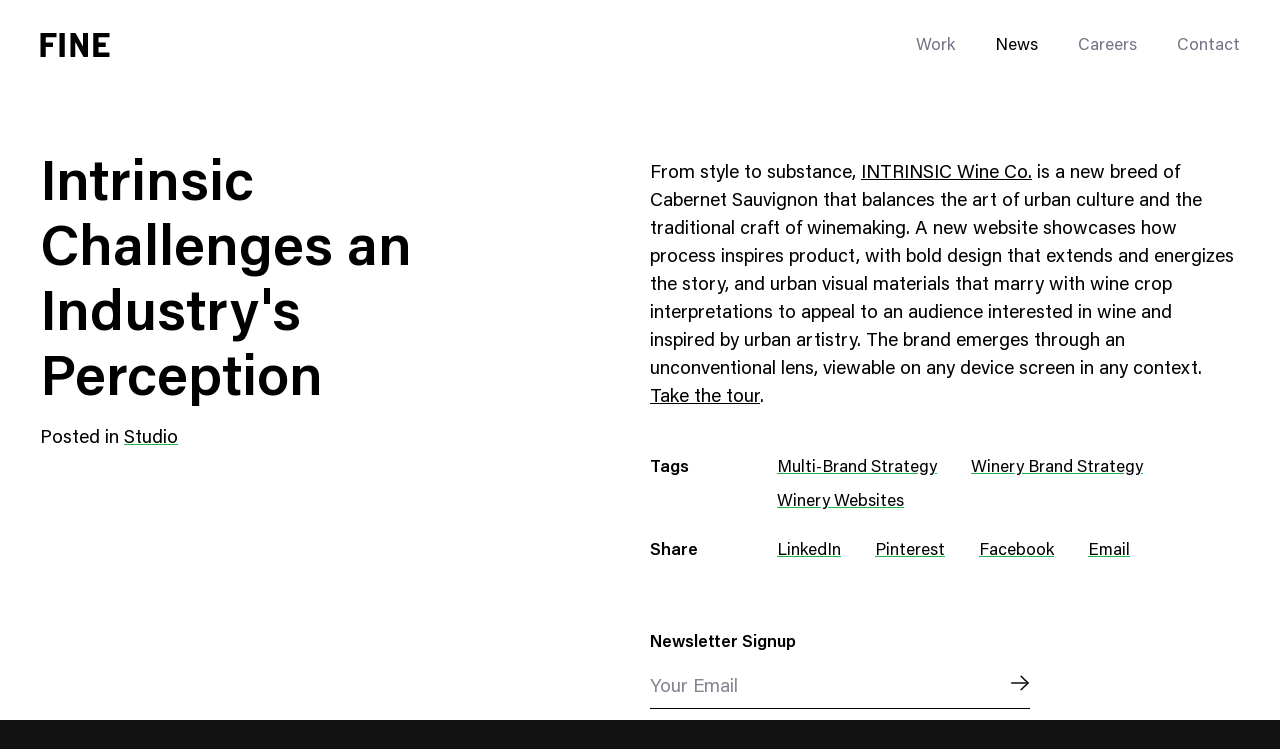

--- FILE ---
content_type: text/html; charset=UTF-8
request_url: https://www.wearefine.com/news/intrinsic-challenges-industrys-perception/
body_size: 20180
content:
<!doctype html>
<html data-n-head-ssr lang="en" data-n-head="%7B%22lang%22:%7B%22ssr%22:%22en%22%7D%7D">
  <head>
    <meta data-n-head="ssr" charset="utf-8"><meta data-n-head="ssr" data-hid="viewport" name="viewport" content="width=device-width,initial-scale=1"><meta data-n-head="ssr" data-hid="description" name="description" content=""><meta data-n-head="ssr" data-hid="og:image" name="og:image" property="og:image" content="https://www.wearefine.com/opengraph.jpg"><meta data-n-head="ssr" data-hid="og:image:type" name="og:image:type" property="og:image:type" content="image/jpeg"><meta data-n-head="ssr" data-hid="og:type" name="og:type" property="og:type" content="website"><meta data-n-head="ssr" data-hid="og:url" name="og:url" property="og:url" content="https://www.wearefine.com/news/intrinsic-challenges-industrys-perception"><meta data-n-head="ssr" data-hid="og:site_name" name="og:site_name" property="og:site_name" content="Intrinsic Challenges an Industry's Perception | News | FINE"><meta data-n-head="ssr" data-hid="og:title" name="og:title" property="og:title" content="Multi-Brand Strategy news from FINE, A Brand Agency"><meta data-n-head="ssr" data-hid="og:description" name="og:description" property="og:description" content="See our take on Multi-Brand Strategy, Winery Brand Strategy, and Winery Websites with this latest article from FINE: Intrinsic Challenges an Industry's Perception"><title>Intrinsic Challenges an Industry's Perception | News | FINE</title><link data-n-head="ssr" data-hid="canonical" rel="canonical" href="https://www.wearefine.com/news/intrinsic-challenges-industrys-perception"><script data-n-head="ssr" type="application/ld+json">{"@context":"https://schema.org","@type":"Article","headline":"Intrinsic Challenges an Industry&#x27;s Perception","datePublished":"Jul 01, 2016","dateModified":"2020-05-09T21:16:19","image":null,"author":{"@type":"Organization","name":"FINE, A Brand-Led Building Agency","url":"https://www.wearefine.com"},"abstract":"","articleBody":"From style to substance, [INTRINSIC Wine Co.](https://www.intrinsicwineco.com/ &quot;&quot;) is a new breed of Cabernet Sauvignon that balances the art of urban culture and the traditional craft of winemaking. A new website showcases how process inspires product, with bold design that extends and energizes the story, and urban visual materials that marry with wine crop interpretations to appeal to an audience interested in wine and inspired by urban artistry. The brand emerges through an unconventional lens, viewable on any device screen in any context. [Take the tour](https://www.wearefine.com/work/intrinsic &quot;&quot;).\n\n\nnull"}</script><link rel="preload" href="/_nuxt/8fa5aea.js" as="script"><link rel="preload" href="/_nuxt/56e8bd0.js" as="script"><link rel="preload" href="/_nuxt/53ec183.js" as="script"><link rel="preload" href="/_nuxt/e98890a.js" as="script"><link rel="preload" href="/_nuxt/a5fe379.js" as="script"><link rel="preload" href="/_nuxt/818d8f8.js" as="script"><link rel="preload" href="/_nuxt/bf2369f.js" as="script"><link rel="preload" href="/_nuxt/563fe1d.js" as="script"><style data-vue-ssr-id="6acfa0e5:0 5f8f5992:0 1784df05:0 31a05da4:0 70771ad1:0 3a1e906b:0 921b070a:0 260b52e5:0 59cff7ae:0 8cb25eb2:0 70bed682:0 896acf78:0 7f236beb:0 0f78eb6a:0 4dae8c42:0 c7829c9c:0 ad15a18e:0 31dfb98f:0 14925efa:0 7a187ce7:0 180cfa74:0 b9c7875e:0 49d46432:0 cacb8a28:0 9c21af36:0 0c3ef809:0 45e8e629:0 786a500c:0 3c85f930:0 490e75e6:0 72e88269:0 d9996c22:0 12723eee:0 3ec62f7d:0 a749d74a:0">/*! sanitize.css v8.0.0 | CC0 License | github.com/csstools/sanitize.css */*,:after,:before{background-repeat:no-repeat}:after,:before{text-decoration:inherit;vertical-align:inherit}html{-ms-text-size-adjust:100%;-webkit-text-size-adjust:100%;cursor:default;line-height:1.15;-moz-tab-size:4;-o-tab-size:4;tab-size:4;word-break:break-word}body{margin:0}h1{font-size:2em;margin:.67em 0}hr{height:0;overflow:visible}main{display:block}nav ol,nav ul{list-style:none}pre{font-size:1em}a{background-color:transparent}abbr[title]{text-decoration:underline;-webkit-text-decoration:underline dotted;text-decoration:underline dotted}b,strong{font-weight:bolder}code,kbd,samp{font-size:1em}small{font-size:80%}audio,canvas,iframe,img,svg,video{vertical-align:middle}audio,video{display:inline-block}audio:not([controls]){display:none;height:0}img{border-style:none}svg:not([fill]){fill:currentColor}svg:not(:root){overflow:hidden}table{border-collapse:collapse}button,input,select,textarea{font-family:inherit;font-size:inherit;line-height:inherit}button,input,select{margin:0}button{overflow:visible;text-transform:none}[type=button],[type=reset],[type=submit],button{-webkit-appearance:button}fieldset{padding:.35em .75em .625em}input{overflow:visible}legend{color:inherit;display:table;max-width:100%;white-space:normal}progress{display:inline-block;vertical-align:baseline}select{text-transform:none}textarea{margin:0;overflow:auto;resize:vertical}[type=checkbox],[type=radio]{padding:0}[type=search]{-webkit-appearance:textfield;outline-offset:-2px}::-webkit-inner-spin-button,::-webkit-outer-spin-button{height:auto}::-webkit-input-placeholder{color:inherit;opacity:.54}::-webkit-search-decoration{-webkit-appearance:none}::-webkit-file-upload-button{-webkit-appearance:button;font:inherit}::-moz-focus-inner{border-style:none;padding:0}:-moz-focusring{outline:1px dotted ButtonText}:-moz-ui-invalid{box-shadow:none}details,dialog{display:block}dialog{background-color:#fff;border:solid;color:#000;height:-moz-fit-content;height:fit-content;left:0;margin:auto;padding:1em;position:absolute;right:0;width:-moz-fit-content;width:fit-content}dialog:not([open]){display:none}summary{display:list-item}canvas{display:inline-block}template{display:none}[tabindex],a,area,button,input,label,select,summary,textarea{touch-action:manipulation}[hidden]{display:none}[aria-busy=true]{cursor:progress}[aria-controls]{cursor:pointer}[aria-disabled=true],[disabled]{cursor:not-allowed}[aria-hidden=false][hidden]:not(:focus){clip:rect(0,0,0,0);display:inherit;position:absolute}@font-face{font-family:AcuminPro;font-style:normal;font-weight:400;src:url(/_nuxt/fonts/AcuminPro-Regular.c6afbc2.woff2) format("woff2"),url(/_nuxt/fonts/AcuminPro-Regular.5261ef0.woff) format("woff")}@font-face{font-family:AcuminPro;font-style:normal;font-weight:300;src:url(/_nuxt/fonts/AcuminPro-Light.e5e8c8c.woff2) format("woff2"),url(/_nuxt/fonts/AcuminPro-Light.8007c31.woff) format("woff")}@font-face{font-family:AcuminProMedium;font-style:normal;font-weight:500;src:url(/_nuxt/fonts/AcuminPro-Medium.fe3cc6a.woff2) format("woff2"),url(/_nuxt/fonts/AcuminPro-Medium.c22e40d.woff) format("woff")}@font-face{font-family:AcuminPro;font-style:normal;font-weight:600;src:url(/_nuxt/fonts/AcuminPro-Semibold.3d8326b.woff2) format("woff2"),url(/_nuxt/fonts/AcuminPro-Semibold.8a13a54.woff) format("woff")}@font-face{font-family:AcuminProExtraCond;font-style:normal;font-weight:400;src:url(/_nuxt/fonts/AcuminProExtraCond-Regular.7427030.woff2) format("woff2"),url(/_nuxt/fonts/AcuminProExtraCond-Regular.741e5fb.woff) format("woff")}@font-face{font-family:SpaceMono;font-style:normal;font-weight:700;src:url(/_nuxt/fonts/space-mono-v5-latin-700.1a051f5.woff2) format("woff2"),url(/_nuxt/fonts/space-mono-v5-latin-700.499400e.woff) format("woff")}*{-webkit-font-smoothing:antialiased;-moz-osx-font-smoothing:grayscale;-webkit-tap-highlight-color:transparent}*,:after,:before{box-sizing:border-box;font-size:inherit}::selection{background-color:#add4ae;background-color:var(--baseBrandColor);color:#fff}::-moz-selection{background-color:#add4ae;background-color:var(--baseBrandColor);color:#fff}body,html{background-color:#121212;font-family:AcuminPro,Helvetica,sans-serif;margin:0;padding:0}a,a:visited{color:currentColor}code,pre{background-color:#121212;border-radius:4px;color:#fff;font-size:16px;line-height:1.4;padding:.2em .3em;transition:color .3s,background-color .3s}.site_theme--dark code,.site_theme--dark pre{background-color:#fff;color:#000}pre{border-radius:8px;display:inline-block;padding:1em;white-space:pre-wrap}h1,h2,h3,h4,h5,h6{font-size:inherit;font-style:normal;font-weight:inherit}h1,h2,h3,h4,h5,h6,ol.list_reset,ul.list_reset{margin:0;padding:0}ol.list_reset,ol.list_reset li,ul.list_reset,ul.list_reset li{list-style-type:none}.with_icon{display:flex}.with_icon span{padding-right:.5em}.u--hidden{height:1px;left:-10000px;overflow:hidden;position:absolute;top:auto;width:1px}.u--full_vh{display:flex;flex-direction:column;justify-content:center}.u--full_vh:not(.-no_nav){height:calc(100vh - 70px)}@media (min-width:900px){.u--full_vh:not(.-no_nav){height:calc(100vh - 90px)}}.nav-open{overflow:hidden}.nowrap{white-space:nowrap}.sr-only{clip:rect(0,0,0,0);border:0;height:1px;margin:-1px;overflow:hidden;padding:0;position:absolute;width:1px}@keyframes fade-in-basic{0%{opacity:0}to{opacity:1}}@keyframes fade-up-basic{0%{opacity:0;transform:translateY(15px)}75%{opacity:1}to{transform:translateY(0)}}[data-v-562ca9a2]:export{defaultBigFeatureAspect:1.77778}.fade-enter-active[data-v-562ca9a2],.fade-leave-active[data-v-562ca9a2]{transition:opacity .3s}.fade-enter[data-v-562ca9a2],.fade-leave-to[data-v-562ca9a2]{opacity:0}.the_loader[data-v-562ca9a2]{animation-duration:2.5s;animation-iteration-count:infinite;animation-name:loading-bar-562ca9a2;font-size:0;height:2px;left:0;position:fixed;top:0;width:100%}.loader_theme--light .the_loader[data-v-562ca9a2]{background:#000}@keyframes loading-bar-562ca9a2{0%{width:0}50%{margin-left:0;width:100%}to{margin-left:100%;width:0}}.flicking-viewport{overflow:hidden;position:relative}.flicking-viewport.vertical{display:inline-flex}.flicking-viewport.vertical>.flicking-camera{display:inline-flex;flex-direction:column}.flicking-viewport.flicking-hidden>.flicking-camera>*{visibility:hidden}.flicking-camera{display:flex;flex-direction:row;height:100%;position:relative;width:100%;will-change:transform;z-index:1}.flicking-camera>*{flex-shrink:0}.flicking-arrow-next,.flicking-arrow-prev{cursor:pointer;height:64px;position:absolute;top:50%;transform:translateY(-50%);width:64px;z-index:2}.flicking-arrow-next.is-circle,.flicking-arrow-prev.is-circle{background-color:#f2a65e;border-radius:50%}.flicking-arrow-disabled.is-circle{background-color:hsla(0,0%,4%,.1)}.flicking-arrow-next.is-circle:after,.flicking-arrow-next.is-circle:before,.flicking-arrow-prev.is-circle:after,.flicking-arrow-prev.is-circle:before{background-color:#fff}.flicking-arrow-prev{left:10px}.flicking-arrow-next{right:10px}.flicking-arrow-prev.is-outside{left:-74px}.flicking-arrow-next.is-outside{right:-74px}.flicking-arrow-next:after,.flicking-arrow-next:before,.flicking-arrow-prev:after,.flicking-arrow-prev:before{background-color:#f2a65e;content:"";height:6px;position:absolute;width:24px}.flicking-arrow-prev:before{left:22px;top:50%;transform:rotate(-45deg);transform-origin:0 50%}.flicking-arrow-prev:after{left:22px;top:calc(50% - 4px);transform:rotate(45deg);transform-origin:0 50%}.flicking-arrow-next:before{right:22px;top:50%;transform:rotate(45deg);transform-origin:100% 50%}.flicking-arrow-next:after{right:22px;top:calc(50% - 4px);transform:rotate(-45deg);transform-origin:100% 50%}.flicking-arrow-disabled{cursor:default}.flicking-arrow-disabled:after,.flicking-arrow-disabled:before{background-color:#e6e6e6}.flicking-arrow-next.is-thin:after,.flicking-arrow-next.is-thin:before,.flicking-arrow-prev.is-thin:after,.flicking-arrow-prev.is-thin:before{height:3px}.flicking-arrow-next.is-thin:after,.flicking-arrow-prev.is-thin:after{top:calc(50% - 2px)}.site_wrap{transition:background-color .3s}.site_theme--light{background-color:#fff}.site_theme--dark{background-color:#121212}.page_wrap--loader,.site_header--root{z-index:2}.page_wrap--footer{z-index:1}#__layout{position:relative;z-index:2}[data-v-a6563134]:export{defaultBigFeatureAspect:1.77778}.skip-to-content[data-v-a6563134]{left:0;opacity:0;pointer-events:none;position:absolute;top:0;z-index:9999}.skip-to-content[data-v-a6563134]:focus-within{opacity:1;pointer-events:all}.skip-to-content a[data-v-a6563134]{opacity:0!important}.skip-to-content a[data-v-a6563134]:focus{opacity:1}.site_header--root[data-v-a6563134]{position:relative;z-index:151}.site_header--root.site_header-fixed[data-v-a6563134]{left:0;position:absolute;right:0;top:0}.site_header--root .site_header--logo[data-v-a6563134],.site_header--root .site_header--nav[data-v-a6563134]{opacity:0;transform:translateY(-25%);transition:transform .5s ease,opacity .5s ease .3s}.site_header--root .site_header--nav[data-v-a6563134]{transition-delay:.15s}.site_header--root-loaded .site_header--logo[data-v-a6563134],.site_header--root-loaded .site_header--nav[data-v-a6563134]{opacity:1;transform:translateY(0)}.site_header--nav_bar[data-v-a6563134],.site_header-placeholder[data-v-a6563134]{height:70px}@media (min-width:900px){.site_header--nav_bar[data-v-a6563134],.site_header-placeholder[data-v-a6563134]{height:90px}}.site_header[data-v-a6563134]{background-color:#fff;transition:background-color .3s ease;width:100%}.site_theme--dark .site_header[data-v-a6563134]{background-color:#121212}.site_header.site_header-nav_transparent[data-v-a6563134]{background-color:transparent}.site_header-is_peeking[data-v-a6563134]{animation:header-peek-a6563134 .3s ease;animation-fill-mode:forwards;position:fixed;top:0;width:100%;z-index:151}@keyframes header-peek-a6563134{0%{transform:translateY(-100%)}to{transform:translateY(0)}}@keyframes header-hide-a6563134{0%{transform:translateY(0)}to{transform:translateY(-100%)}}.site_header-is_hiding[data-v-a6563134]{animation:header-hide-a6563134 .3s ease;animation-fill-mode:forwards;position:fixed;top:0;width:100%;z-index:151}.site_header--nav_bar[data-v-a6563134]{display:flex;justify-content:space-between}.site_header--logo[data-v-a6563134]{display:flex}.site_header--nav[data-v-a6563134]{color:#9393a2;display:flex}.site_header-nav_transparent .site_header--nav[data-v-a6563134]{color:#fff}[data-v-3bf22cbe]:export{defaultBigFeatureAspect:1.77778}.nav_modal[data-v-3bf22cbe]{color:#fff;display:flex;flex-direction:column;z-index:200}.nav_modal--bk[data-v-3bf22cbe],.nav_modal[data-v-3bf22cbe]{bottom:0;left:0;pointer-events:all;position:fixed;right:0;top:0}.nav_modal--bk[data-v-3bf22cbe]{background:#121212;opacity:.45;z-index:-1}.nav_modal--wiper[data-v-3bf22cbe]{background-color:#121212;height:100%;left:calc(12.5% - 7.5px);margin-left:20px;position:absolute;top:0;width:100%;z-index:201}@media (min-width:600px){.nav_modal--wiper[data-v-3bf22cbe]{left:calc(25% - 15px)}}.nav_modal--header[data-v-3bf22cbe]{align-items:center;display:flex;flex-shrink:0;height:70px;z-index:202}@media (min-width:900px){.nav_modal--header[data-v-3bf22cbe]{height:90px}}.nav_modal--header>div[data-v-3bf22cbe]{width:100%}.nav_modal--header_inner[data-v-3bf22cbe]{align-content:center;display:flex;justify-content:space-between;z-index:152}.nav_close_btn[data-v-3bf22cbe]{background:0 0;border:0;color:currentColor;cursor:pointer;margin:0;padding:0;position:relative;top:2px}.nav_close_btn[data-v-3bf22cbe]:focus{outline:0}.nav_modal--inner[data-v-3bf22cbe]{align-content:center;display:flex;flex-grow:1;height:100%;justify-content:center;overflow-y:scroll;width:100%;z-index:202}.nav_modal--inner>div[data-v-3bf22cbe]{width:100%}.nav_modal--container[data-v-3bf22cbe]{pointer-events:none}@media (max-width:599px){.nav_modal[data-v-3bf22cbe] .nav_content--social_list li{height:13px!important}}.nav-enter-active .nav_modal--bk[data-v-3bf22cbe],.nav-enter-active .nav_modal--header .nav_close_btn[data-v-3bf22cbe],.nav-leave-active .nav_modal--bk[data-v-3bf22cbe],.nav-leave-active .nav_modal--header .nav_close_btn[data-v-3bf22cbe]{transition:opacity .4s ease}.nav-enter-active .nav_modal--wiper[data-v-3bf22cbe],.nav-leave-active .nav_modal--wiper[data-v-3bf22cbe]{transition:height .3s ease}.nav-enter-active .nav_modal--header .nav_close_btn[data-v-3bf22cbe]{transition-delay:.2s}.nav-enter-active .nav_modal--inner[data-v-3bf22cbe] .nav_content--page_list li{transition:opacity .6s ease,transform .4s ease}.nav-enter-active .nav_modal--inner[data-v-3bf22cbe] .nav_content--page_list li:first-of-type{transition-delay:.05s}.nav-enter-active .nav_modal--inner[data-v-3bf22cbe] .nav_content--page_list li:nth-of-type(2){transition-delay:.1s}.nav-enter-active .nav_modal--inner[data-v-3bf22cbe] .nav_content--page_list li:nth-of-type(3){transition-delay:.15s}.nav-enter-active .nav_modal--inner[data-v-3bf22cbe] .nav_content--page_list li:nth-of-type(4){transition-delay:.2s}.nav-enter-active .nav_modal--inner[data-v-3bf22cbe] .nav_content--page_list li:nth-of-type(5){transition-delay:.25s}.nav-enter-active .nav_modal--inner[data-v-3bf22cbe] .nav_content--page_list li:nth-of-type(6){transition-delay:.3s}.nav-enter-active .nav_modal--inner[data-v-3bf22cbe] .nav_content--page_list li:nth-of-type(7){transition-delay:.35s}.nav-enter-active .nav_modal--inner[data-v-3bf22cbe] .nav_content--page_list li:nth-of-type(8){transition-delay:.4s}.nav-enter-active .nav_modal--inner[data-v-3bf22cbe] .nav_content--page_list li:nth-of-type(9){transition-delay:.45s}.nav-enter-active .nav_modal--inner[data-v-3bf22cbe] .nav_content--page_list li:nth-of-type(10){transition-delay:.5s}.nav-enter-active .nav_modal--inner[data-v-3bf22cbe] .nav_content--social_list li{transition:opacity .6s ease,transform .4s ease}.nav-enter-active .nav_modal--inner[data-v-3bf22cbe] .nav_content--social_list li:first-of-type{transition-delay:.2s}.nav-enter-active .nav_modal--inner[data-v-3bf22cbe] .nav_content--social_list li:nth-of-type(2){transition-delay:.25s}.nav-enter-active .nav_modal--inner[data-v-3bf22cbe] .nav_content--social_list li:nth-of-type(3){transition-delay:.3s}.nav-enter-active .nav_modal--inner[data-v-3bf22cbe] .nav_content--social_list li:nth-of-type(4){transition-delay:.35s}.nav-enter-active .nav_modal--inner[data-v-3bf22cbe] .nav_content--social_list li:nth-of-type(5){transition-delay:.4s}.nav-enter-active .nav_modal--inner[data-v-3bf22cbe] .nav_content--social_list li:nth-of-type(6){transition-delay:.45s}.nav-enter-active .nav_modal--inner[data-v-3bf22cbe] .nav_content--social_list li:nth-of-type(7){transition-delay:.5s}.nav-enter-active .nav_modal--inner[data-v-3bf22cbe] .nav_content--social_list li:nth-of-type(8){transition-delay:.55s}.nav-enter-active .nav_modal--inner[data-v-3bf22cbe] .nav_content--social_list li:nth-of-type(9){transition-delay:.6s}.nav-enter-active .nav_modal--inner[data-v-3bf22cbe] .nav_content--social_list li:nth-of-type(10){transition-delay:.65s}.nav-leave-active .nav_modal--wiper[data-v-3bf22cbe]{transition-delay:.15s}.nav-leave-active .nav_modal--header .logo[data-v-3bf22cbe],.nav-leave-active[data-v-3bf22cbe] .nav_trigger{transition:opacity .3s ease;transition-delay:.3s}.nav-enter .nav_modal--bk[data-v-3bf22cbe],.nav-enter .nav_modal--header .nav_close_btn[data-v-3bf22cbe],.nav-enter .nav_modal--inner[data-v-3bf22cbe] .nav_content--page_list li,.nav-enter .nav_modal--inner[data-v-3bf22cbe] .nav_content--social_list li,.nav-leave-to .nav_modal--bk[data-v-3bf22cbe],.nav-leave-to .nav_modal--header .nav_close_btn[data-v-3bf22cbe],.nav-leave-to .nav_modal--inner[data-v-3bf22cbe] .nav_content--page_list li,.nav-leave-to .nav_modal--inner[data-v-3bf22cbe] .nav_content--social_list li{opacity:0}.nav-enter .nav_modal--wiper[data-v-3bf22cbe],.nav-leave-to .nav_modal--wiper[data-v-3bf22cbe]{height:0}.nav-enter .nav_modal--inner[data-v-3bf22cbe] .nav_content--page_list li,.nav-enter .nav_modal--inner[data-v-3bf22cbe] .nav_content--social_list li{transform:translateY(-20px)}.nav-leave-to .nav_modal--header .logo[data-v-3bf22cbe],.nav-leave-to[data-v-3bf22cbe] .nav_trigger{opacity:0}.nav-leave-to .nav_modal--inner[data-v-3bf22cbe] .nav_content--page_list li,.nav-leave-to .nav_modal--inner[data-v-3bf22cbe] .nav_content--social_list li{transition:opacity .3s ease}[data-v-51064ee1]:export{defaultBigFeatureAspect:1.77778}.container[data-v-51064ee1]{margin:0 auto;max-width:calc(100vw - 40px)}@media (min-width:600px){.container[data-v-51064ee1]{max-width:calc(100vw - 80px)}}@media (min-width:1680px){.container[data-v-51064ee1]{max-width:1600px}}@media (max-width:1599px){.container-no_margin[data-v-51064ee1]{max-width:none!important}}@media (min-width:1600px){.container-no_margin[data-v-51064ee1]{max-width:1600px}}.container-no_max_width[data-v-51064ee1]{max-width:calc(100vw - 40px)}@media (min-width:600px){.container-no_max_width[data-v-51064ee1]{max-width:calc(100vw - 80px)}}[data-v-27851dd8]:export{defaultBigFeatureAspect:1.77778}@media (-ms-high-contrast:none){.logo[data-v-27851dd8]:hover svg,[data-v-27851dd8]::-ms-backdrop{color:currentColor!important}}.logo[data-v-27851dd8]{align-items:center;color:#000;display:flex}.logo[data-v-27851dd8] svg path{transition:transform .1s ease}.logo[data-v-27851dd8] svg path[class*=letter-f]{transition-delay:.25s}.logo[data-v-27851dd8] svg path[class*=letter-i]{transition-delay:.125s}.logo[data-v-27851dd8] svg path[class*=letter-n]{transition-delay:75ms}.logo[data-v-27851dd8] svg path[class*=alt-letter]{opacity:0;transform:translateY(100%);transition:transform .25s ease,opacity .4s ease}.logo[data-v-27851dd8] svg path[class*=alt-letter-e],.logo[data-v-27851dd8] svg path[class*=alt-letter-f],.logo[data-v-27851dd8] svg path[class*=alt-letter-i],.logo[data-v-27851dd8] svg path[class*=alt-letter-n]{color:var(--rollover-color)}.logo[data-v-27851dd8]:focus{outline:0}.logo[data-v-27851dd8]:focus svg path[class*=letter-],.logo[data-v-27851dd8]:hover svg path[class*=letter-]{transform:translateY(-100%)}.logo[data-v-27851dd8]:focus svg path[class*=alt-letter],.logo[data-v-27851dd8]:hover svg path[class*=alt-letter]{opacity:1;transform:translateY(0)}.logo[data-v-27851dd8]:focus svg path[class*=alt-letter-f],.logo[data-v-27851dd8]:hover svg path[class*=alt-letter-f]{transition-delay:.3s}.logo[data-v-27851dd8]:focus svg path[class*=alt-letter-i],.logo[data-v-27851dd8]:hover svg path[class*=alt-letter-i]{transition-delay:.225s}.logo[data-v-27851dd8]:focus svg path[class*=alt-letter-n],.logo[data-v-27851dd8]:hover svg path[class*=alt-letter-n]{transition-delay:.125s}.logo[data-v-27851dd8]:focus svg path[class*=alt-letter-e],.logo[data-v-27851dd8]:hover svg path[class*=alt-letter-e]{transition-delay:75ms}.logo-placement_navbar svg[data-v-27851dd8]{color:#000}.site_theme--dark .logo-placement_navbar svg[data-v-27851dd8]{color:#fff}.logo svg[data-v-27851dd8]{height:18px;transition:color .4s;width:52px}@media (min-width:600px){.logo svg[data-v-27851dd8]{height:24px;width:70px}}[data-v-8afb1b84]:export{defaultBigFeatureAspect:1.77778}.nav_trigger[data-v-8afb1b84]{align-content:center;align-items:center;display:flex;justify-content:center}@media (min-width:975px){.nav_trigger[data-v-8afb1b84]{display:none}}.nav_trigger--btn[data-v-8afb1b84]{background:0 0;border:0;color:currentColor;cursor:pointer;height:100%;margin:0;padding:0}.nav_trigger--btn[data-v-8afb1b84]:focus{outline:0}.nav_trigger--icon[data-v-8afb1b84]{height:30px;position:relative;width:24px}.nav_trigger--icon_bottom[data-v-8afb1b84],.nav_trigger--icon_top[data-v-8afb1b84]{bottom:0;left:0;position:absolute;right:0;top:0;transform:rotate(0);transition:transform .15s ease-in-out;will-change:transform}.nav_trigger--icon_bottom_inner[data-v-8afb1b84],.nav_trigger--icon_top_inner[data-v-8afb1b84]{background-color:#fff;height:2px;position:absolute;transition:background-color .15s ease-in-out .25s,transform .15s ease-in-out .1s;width:100%;will-change:transform}.nav_trigger--icon_top_inner[data-v-8afb1b84]{top:14px;transform:translateY(-5px)}.nav_trigger--icon_bottom_inner[data-v-8afb1b84]{bottom:14px;transform:translateY(5px)}button:focus .nav_trigger--icon_bottom[data-v-8afb1b84],button:focus .nav_trigger--icon_top[data-v-8afb1b84]{transition:transform .15s ease-in-out .1s}button:focus .nav_trigger--icon_top_inner[data-v-8afb1b84]{transform:translateY(-8px)}button:focus .nav_trigger--icon_bottom_inner[data-v-8afb1b84]{transform:translateY(8px)}button:focus .active .nav_trigger--icon_bottom[data-v-8afb1b84],button:focus .active .nav_trigger--icon_top[data-v-8afb1b84]{transition:transform .15s ease-in-out .1s}button:focus .active .nav_trigger--icon_top[data-v-8afb1b84]{transform:rotate(20deg)}button:focus .active .nav_trigger--icon_bottom[data-v-8afb1b84]{transform:rotate(-20deg)}button:focus .active .nav_trigger--icon_bottom_inner[data-v-8afb1b84],button:focus .active .nav_trigger--icon_top_inner[data-v-8afb1b84]{transform:translateY(0)}.active .nav_trigger--icon_bottom[data-v-8afb1b84],.active .nav_trigger--icon_top[data-v-8afb1b84]{transition:transform .15s ease-in-out .1s}.active .nav_trigger--icon_bottom_inner[data-v-8afb1b84],.active .nav_trigger--icon_top_inner[data-v-8afb1b84]{background-color:#fff!important;transform:translateY(0);transition:background-color .15s ease-in-out,transform .15s ease-in-out}.active .nav_trigger--icon_top[data-v-8afb1b84]{transform:rotate(45deg)}.active .nav_trigger--icon_bottom[data-v-8afb1b84]{transform:rotate(-45deg)}.isLight .nav_trigger--icon_bottom_inner[data-v-8afb1b84],.isLight .nav_trigger--icon_top_inner[data-v-8afb1b84]{background-color:#000}[data-v-554edafc]:export{defaultBigFeatureAspect:1.77778}.nav_content[data-v-554edafc]{align-items:center;display:flex;min-height:100%;pointer-events:all;transition:color .4s}.nav_content[data-v-554edafc] a:focus{outline:0}.nav_content--page_list[data-v-554edafc]{display:flex;margin:0;padding:0}.nav_content--page_list li[data-v-554edafc],.nav_content--page_list[data-v-554edafc]{list-style-type:none}.nav_content--page_list li[data-v-554edafc]{position:relative}.close-nav[data-v-554edafc]{opacity:0;position:absolute!important;top:-30px}.nav_content--social_list[data-v-554edafc]{padding:60px 0!important}.nav_content--social_list li[data-v-554edafc]{position:relative}@media (min-width:600px){.nav_content--social_list[data-v-554edafc]{padding:50px 0}}.site_theme--light .nav_content-placement_navbar[data-v-554edafc] a,.site_theme--light .nav_content-placement_navbar[data-v-554edafc] button{color:#747486}.nav_content-placement_navbar[data-v-554edafc] .nuxt-link-active,.site_theme--light .nav_content-placement_navbar[data-v-554edafc] .nuxt-link-active{color:#000}.site_theme--dark .nav_content-placement_navbar[data-v-554edafc] .nuxt-link-active{color:#fff}@media (max-width:974px){.nav_content-placement_navbar .nav_content--page_list[data-v-554edafc]{display:none}}.nav_content-placement_navbar .nav_content--page_list li[data-v-554edafc]{font-family:AcuminPro,Helvetica,sans-serif;font-size:17px;font-weight:400;line-height:1.41;margin-right:40px}.nav_content-placement_navbar .nav_content--page_list li .text_crop[data-v-554edafc]{line-height:1.41}.nav_content-placement_navbar .nav_content--page_list li .text_crop[data-v-554edafc]:after,.nav_content-placement_navbar .nav_content--page_list li .text_crop[data-v-554edafc]:before{content:"";display:block;height:0;width:0}.nav_content-placement_navbar .nav_content--page_list li .text_crop[data-v-554edafc]:before{margin-bottom:-.23526em}.nav_content-placement_navbar .nav_content--page_list li .text_crop[data-v-554edafc]:after{margin-top:-.44579em}.nav_content-placement_navbar .nav_content--page_list li[data-v-554edafc]:last-child{margin-right:0}.nav_content-placement_navbar .nav_content--page_list a[data-v-554edafc]{-webkit-text-decoration:none;text-decoration:none}.nav_content--subnav[data-v-554edafc]{display:none}.nav_content-placement_modal[data-v-554edafc]{align-items:flex-start;display:flex;flex-direction:column;justify-content:space-between;margin-left:calc(12.5% - 7.5px);overflow:scroll;overscroll-behavior:none;padding-bottom:100px;padding-left:45px;text-align:left}@media (max-width:974px){.nav_content-placement_modal[data-v-554edafc] .nuxt-link-active{background-size:100% 1px!important}}@media (min-width:600px){.nav_content-placement_modal[data-v-554edafc]{margin-left:calc(25% - 15px);padding-left:50px}}.nav_content-placement_modal .nav_content--page_list[data-v-554edafc]{flex-direction:column;padding-top:15px}@media (min-width:600px){.nav_content-placement_modal .nav_content--page_list[data-v-554edafc]{padding-top:15px}}.nav_content-placement_modal .nav_content--page_list li[data-v-554edafc]{margin-bottom:20px}@media (max-width:599px){.nav_content-placement_modal .nav_content--page_list li[data-v-554edafc]{font-family:AcuminPro,Helvetica,sans-serif;font-size:33px;font-weight:600;line-height:1.15}.nav_content-placement_modal .nav_content--page_list li .text_crop[data-v-554edafc]{line-height:1.15}.nav_content-placement_modal .nav_content--page_list li .text_crop[data-v-554edafc]:before{margin-bottom:-.10526em}.nav_content-placement_modal .nav_content--page_list li .text_crop[data-v-554edafc]:after{margin-top:-.31579em}.nav_content-placement_modal .nav_content--page_list li .text_crop[data-v-554edafc],.nav_content-placement_modal .nav_content--page_list li[data-v-554edafc]{line-height:1.2}.nav_content-placement_modal .nav_content--page_list li .text_crop[data-v-554edafc]:after,.nav_content-placement_modal .nav_content--page_list li .text_crop[data-v-554edafc]:before{content:"";display:block;height:0;width:0}.nav_content-placement_modal .nav_content--page_list li .text_crop[data-v-554edafc]:before{margin-bottom:-.13026em}.nav_content-placement_modal .nav_content--page_list li .text_crop[data-v-554edafc]:after{margin-top:-.34079em}.nav_content-placement_modal .nav_content--page_list li[data-v-554edafc]{font-size:27px;font-size:23px}}@media (min-width:600px) and (max-width:899px){.nav_content-placement_modal .nav_content--page_list li[data-v-554edafc]{font-family:AcuminPro,Helvetica,sans-serif;font-size:33px;font-weight:600;line-height:1.15}.nav_content-placement_modal .nav_content--page_list li .text_crop[data-v-554edafc]{line-height:1.15}.nav_content-placement_modal .nav_content--page_list li .text_crop[data-v-554edafc]:before{margin-bottom:-.10526em}.nav_content-placement_modal .nav_content--page_list li .text_crop[data-v-554edafc]:after{margin-top:-.31579em}.nav_content-placement_modal .nav_content--page_list li .text_crop[data-v-554edafc],.nav_content-placement_modal .nav_content--page_list li[data-v-554edafc]{line-height:1.2}.nav_content-placement_modal .nav_content--page_list li .text_crop[data-v-554edafc]:after,.nav_content-placement_modal .nav_content--page_list li .text_crop[data-v-554edafc]:before{content:"";display:block;height:0;width:0}.nav_content-placement_modal .nav_content--page_list li .text_crop[data-v-554edafc]:before{margin-bottom:-.13026em}.nav_content-placement_modal .nav_content--page_list li .text_crop[data-v-554edafc]:after{margin-top:-.34079em}.nav_content-placement_modal .nav_content--page_list li[data-v-554edafc]{font-size:27px}}@media (min-width:900px){.nav_content-placement_modal .nav_content--page_list li[data-v-554edafc]{font-family:AcuminPro,Helvetica,sans-serif;font-size:33px;font-weight:600;line-height:1.15}.nav_content-placement_modal .nav_content--page_list li .text_crop[data-v-554edafc]{line-height:1.15}.nav_content-placement_modal .nav_content--page_list li .text_crop[data-v-554edafc]:after,.nav_content-placement_modal .nav_content--page_list li .text_crop[data-v-554edafc]:before{content:"";display:block;height:0;width:0}.nav_content-placement_modal .nav_content--page_list li .text_crop[data-v-554edafc]:before{margin-bottom:-.10526em}.nav_content-placement_modal .nav_content--page_list li .text_crop[data-v-554edafc]:after{margin-top:-.31579em}}.nav_content-placement_modal .nav_content--page_list li .text_crop[data-v-554edafc],.nav_content-placement_modal .nav_content--page_list li[data-v-554edafc]{line-height:1.66}.nav_content-placement_modal .nav_content--page_list li .text_crop[data-v-554edafc]:after,.nav_content-placement_modal .nav_content--page_list li .text_crop[data-v-554edafc]:before{content:"";display:block;height:0;width:0}.nav_content-placement_modal .nav_content--page_list li .text_crop[data-v-554edafc]:before{margin-bottom:-.36026em}.nav_content-placement_modal .nav_content--page_list li .text_crop[data-v-554edafc]:after{margin-top:-.57079em}.nav_content-placement_modal .nav_content--page_list li[data-v-554edafc]{font-weight:400}@media (min-width:600px) and (max-width:974px){.nav_content-placement_modal .nav_content--page_list li[data-v-554edafc]{font-size:36px}}.nav_content-placement_modal .nav_content--page_list li .desktop-only[data-v-554edafc] .mega_dropdown--pick_trigger{font-size:36px;margin-bottom:13px;pointer-events:none}.nav_content-placement_modal .nav_content--page_list li[data-v-554edafc] .base_link{line-height:.9}.nav_content-placement_modal .nav_content--page_list li[data-v-554edafc]:last-child{margin-bottom:0}.nav_content-placement_modal .nav_content--page_list a[data-v-554edafc]{-webkit-text-decoration:none;text-decoration:none}.nav_content-placement_modal .nav_content--subnav[data-v-554edafc]{display:block;padding-left:0}.nav_content-placement_modal .nav_content--subnav[data-v-554edafc]:first-of-type{margin-bottom:30px;margin-top:20px}.nav_content-placement_modal .nav_content--subnav[data-v-554edafc]:last-of-type{margin-bottom:15px}.nav_content-placement_modal .nav_content--subnav .nav_content--subnav_title[data-v-554edafc]{color:#d2d2d2}.nav_content-placement_modal .nav_content--subnav li[data-v-554edafc]{margin-bottom:15px}@media (max-width:599px){.nav_content-placement_modal .nav_content--subnav li[data-v-554edafc]{font-family:AcuminPro,Helvetica,sans-serif;font-size:19px;font-weight:400;line-height:1.5}.nav_content-placement_modal .nav_content--subnav li .text_crop[data-v-554edafc]{line-height:1.5}.nav_content-placement_modal .nav_content--subnav li .text_crop[data-v-554edafc]:after,.nav_content-placement_modal .nav_content--subnav li .text_crop[data-v-554edafc]:before{content:"";display:block;height:0;width:0}.nav_content-placement_modal .nav_content--subnav li .text_crop[data-v-554edafc]:before{margin-bottom:-.28026em}.nav_content-placement_modal .nav_content--subnav li .text_crop[data-v-554edafc]:after{margin-top:-.49079em}.nav_content-placement_modal .nav_content--subnav li[data-v-554edafc]{font-size:18px}}@media (min-width:600px) and (max-width:899px){.nav_content-placement_modal .nav_content--subnav li[data-v-554edafc]{font-family:AcuminPro,Helvetica,sans-serif;font-size:19px;font-weight:400;line-height:1.5}.nav_content-placement_modal .nav_content--subnav li .text_crop[data-v-554edafc]{line-height:1.5}.nav_content-placement_modal .nav_content--subnav li .text_crop[data-v-554edafc]:after,.nav_content-placement_modal .nav_content--subnav li .text_crop[data-v-554edafc]:before{content:"";display:block;height:0;width:0}.nav_content-placement_modal .nav_content--subnav li .text_crop[data-v-554edafc]:before{margin-bottom:-.28026em}.nav_content-placement_modal .nav_content--subnav li .text_crop[data-v-554edafc]:after{margin-top:-.49079em}}@media (min-width:900px){.nav_content-placement_modal .nav_content--subnav li[data-v-554edafc]{font-family:AcuminPro,Helvetica,sans-serif;font-size:19px;font-weight:400;line-height:1.5}.nav_content-placement_modal .nav_content--subnav li .text_crop[data-v-554edafc]{line-height:1.5}.nav_content-placement_modal .nav_content--subnav li .text_crop[data-v-554edafc]:after,.nav_content-placement_modal .nav_content--subnav li .text_crop[data-v-554edafc]:before{content:"";display:block;height:0;width:0}.nav_content-placement_modal .nav_content--subnav li .text_crop[data-v-554edafc]:before{margin-bottom:-.28026em}.nav_content-placement_modal .nav_content--subnav li .text_crop[data-v-554edafc]:after{margin-top:-.49079em}}@media (min-width:975px){.mobile-only[data-v-554edafc]{display:none}}@media (max-width:974px){.desktop-only[data-v-554edafc]{display:none}}[data-v-9be7aa40]:export{defaultBigFeatureAspect:1.77778}.text_crop[data-v-9be7aa40]{display:block;height:100%}.debug--grid_is_enabled .text_crop[data-v-9be7aa40]{box-shadow:inset 0 0 0 10px rgba(255,255,0,.2);overflow:hidden}[data-v-507e9927]:export{defaultBigFeatureAspect:1.77778}.mega_dropdown[data-v-507e9927]{display:flex;justify-content:flex-start;width:100%}.mega_dropdown--status .base_link[data-v-507e9927]{color:#9393a2}.mega_dropdown--filter_label[data-v-507e9927]{display:inline-block;width:55px}@media (min-width:600px){.mega_dropdown--filter_label[data-v-507e9927]{width:60px}}.mega_dropdown--pick_trigger[data-v-507e9927]{background:0 0;border:0;color:currentColor;cursor:pointer;font-family:AcuminPro,Helvetica,sans-serif;font-size:17px;font-weight:400;height:100%;line-height:1.2;margin:0;padding:0}.mega_dropdown--pick_trigger[data-v-507e9927]:focus{outline:0}.mega_dropdown--pick_trigger .text_crop[data-v-507e9927],.mega_dropdown--pick_trigger[data-v-507e9927]{line-height:1.41}.mega_dropdown--pick_trigger .text_crop[data-v-507e9927]:after,.mega_dropdown--pick_trigger .text_crop[data-v-507e9927]:before{content:"";display:block;height:0;width:0}.mega_dropdown--pick_trigger .text_crop[data-v-507e9927]:before{margin-bottom:-.23526em}.mega_dropdown--pick_trigger .text_crop[data-v-507e9927]:after{margin-top:-.44579em}@media (max-width:974px){.mega_dropdown--pick_trigger[data-v-507e9927]{font-size:23px}.mega_dropdown--pick_trigger .nuxt-link-active[data-v-507e9927] .base_link{background-size:100% 1px!important}}.mega_dropdown--pick_trigger[data-v-507e9927]:focus .base_link{background-size:100% 1px!important}.mega_dropdown--overlay[data-v-507e9927]{background-color:rgba(0,0,0,.45);bottom:0;left:0;opacity:0;pointer-events:none;position:fixed;right:0;top:0;transition:.5s;z-index:200}.mega_dropdown-open .mega_dropdown--overlay[data-v-507e9927]{cursor:pointer;opacity:1;pointer-events:all}.mega_dropdown--options[data-v-507e9927]{background-color:#fff;bottom:0;left:0;max-height:0;max-width:1600px;overflow:hidden;pointer-events:none;position:fixed;right:0;top:0;transition:max-height .5s;z-index:202}@media (min-width:975px){.mega_dropdown--options[data-v-507e9927]{margin-left:33px;margin-right:33px;top:115px}}@media (min-width:1680px){.mega_dropdown--options[data-v-507e9927]{margin-left:auto;margin-right:auto}}.mega_dropdown--options.picky[data-v-507e9927],.mega_dropdown-open .mega_dropdown--options[data-v-507e9927]{max-height:100vh;overflow:scroll;padding-bottom:30px;pointer-events:all}@media (min-width:975px){.mega_dropdown--options.picky[data-v-507e9927],.mega_dropdown-open .mega_dropdown--options[data-v-507e9927]{max-height:600px}}.mega_dropdown--options.scrollable[data-v-507e9927]{overflow-y:auto}.close_area[data-v-507e9927]{height:52px;position:relative}@media (min-width:975px){.close_area[data-v-507e9927]{height:122px}}.close_btn[data-v-507e9927]{background-color:transparent;background-image:url('data:image/svg+xml;utf8,<svg viewBox="0 0 20 21" fill="none" xmlns="http://www.w3.org/2000/svg"><path d="M19 1.69629L1.0824 19.6139" stroke="black" stroke-width="2"/><path d="M1.08203 1.69629L18.9996 19.6139" stroke="black" stroke-width="2"/></svg>');background-position:50%;background-repeat:no-repeat;cursor:pointer;height:20px;position:absolute;right:0;top:25px;width:20px}@media (min-width:975px){.close_btn[data-v-507e9927]{right:50px;top:50px}}.columns-mobile[data-v-507e9927]{display:none}@media (max-width:974px){.columns-mobile[data-v-507e9927]{display:flex;flex-direction:column;justify-content:space-between;padding:30px 10px 0}}.columns-mobile details[data-v-507e9927]{overflow-y:hidden}.columns-mobile details summary[data-v-507e9927]{list-style:none}@media (max-width:599px){.columns-mobile details summary[data-v-507e9927]{font-family:AcuminPro,Helvetica,sans-serif;font-size:33px;font-weight:600;line-height:1.15}.columns-mobile details summary .text_crop[data-v-507e9927]{line-height:1.15}.columns-mobile details summary .text_crop[data-v-507e9927]:before{margin-bottom:-.10526em}.columns-mobile details summary .text_crop[data-v-507e9927]:after{margin-top:-.31579em}.columns-mobile details summary .text_crop[data-v-507e9927],.columns-mobile details summary[data-v-507e9927]{line-height:1.2}.columns-mobile details summary .text_crop[data-v-507e9927]:after,.columns-mobile details summary .text_crop[data-v-507e9927]:before{content:"";display:block;height:0;width:0}.columns-mobile details summary .text_crop[data-v-507e9927]:before{margin-bottom:-.13026em}.columns-mobile details summary .text_crop[data-v-507e9927]:after{margin-top:-.34079em}.columns-mobile details summary[data-v-507e9927]{font-size:27px;font-size:23px}}@media (min-width:600px) and (max-width:899px){.columns-mobile details summary[data-v-507e9927]{font-family:AcuminPro,Helvetica,sans-serif;font-size:33px;font-weight:600;line-height:1.15}.columns-mobile details summary .text_crop[data-v-507e9927]{line-height:1.15}.columns-mobile details summary .text_crop[data-v-507e9927]:before{margin-bottom:-.10526em}.columns-mobile details summary .text_crop[data-v-507e9927]:after{margin-top:-.31579em}.columns-mobile details summary .text_crop[data-v-507e9927],.columns-mobile details summary[data-v-507e9927]{line-height:1.2}.columns-mobile details summary .text_crop[data-v-507e9927]:after,.columns-mobile details summary .text_crop[data-v-507e9927]:before{content:"";display:block;height:0;width:0}.columns-mobile details summary .text_crop[data-v-507e9927]:before{margin-bottom:-.13026em}.columns-mobile details summary .text_crop[data-v-507e9927]:after{margin-top:-.34079em}.columns-mobile details summary[data-v-507e9927]{font-size:27px}}@media (min-width:900px){.columns-mobile details summary[data-v-507e9927]{font-family:AcuminPro,Helvetica,sans-serif;font-size:33px;font-weight:600;line-height:1.15}.columns-mobile details summary .text_crop[data-v-507e9927]{line-height:1.15}.columns-mobile details summary .text_crop[data-v-507e9927]:after,.columns-mobile details summary .text_crop[data-v-507e9927]:before{content:"";display:block;height:0;width:0}.columns-mobile details summary .text_crop[data-v-507e9927]:before{margin-bottom:-.10526em}.columns-mobile details summary .text_crop[data-v-507e9927]:after{margin-top:-.31579em}}.columns-mobile details summary[data-v-507e9927]::marker{display:none}.columns-mobile details ul[data-v-507e9927]{max-height:0;transition:max-height 1.5s ease-in-out}.columns-mobile details[open] ul[data-v-507e9927]{max-height:500px}.columns-mobile .columns-mobile-item[data-v-507e9927]{margin-bottom:20px}@media (max-width:974px){.columns[data-v-507e9927]{display:none;padding:0 10px}}@media (min-width:975px){.columns[data-v-507e9927]{display:flex;justify-content:space-between;margin:0 auto;max-width:calc(-1.66667px + 91.66667%)}}@media (min-width:900px){.columns[data-v-507e9927]{max-width:calc(-3.33333px + 83.33333%)}}@media (min-width:975px){.col[data-v-507e9927]{padding-right:.7vw;width:25%}}.client-list[data-v-507e9927]{font-weight:600!important;margin-top:20px;opacity:0;position:relative;top:-20px;transition:all .5s ease}@media (max-width:599px){.client-list[data-v-507e9927]{font-family:AcuminPro,Helvetica,sans-serif;font-size:19px;font-weight:400}.client-list .text_crop[data-v-507e9927],.client-list[data-v-507e9927]{line-height:1.5}.client-list .text_crop[data-v-507e9927]:after,.client-list .text_crop[data-v-507e9927]:before{content:"";display:block;height:0;width:0}.client-list .text_crop[data-v-507e9927]:before{margin-bottom:-.28026em}.client-list .text_crop[data-v-507e9927]:after{margin-top:-.49079em}.client-list[data-v-507e9927]{font-size:18px}}@media (min-width:600px) and (max-width:899px){.client-list[data-v-507e9927]{font-family:AcuminPro,Helvetica,sans-serif;font-size:19px;font-weight:400}.client-list .text_crop[data-v-507e9927],.client-list[data-v-507e9927]{line-height:1.5}.client-list .text_crop[data-v-507e9927]:after,.client-list .text_crop[data-v-507e9927]:before{content:"";display:block;height:0;width:0}.client-list .text_crop[data-v-507e9927]:before{margin-bottom:-.28026em}.client-list .text_crop[data-v-507e9927]:after{margin-top:-.49079em}}@media (min-width:900px){.client-list[data-v-507e9927]{font-family:AcuminPro,Helvetica,sans-serif;font-size:19px;font-weight:400}.client-list .text_crop[data-v-507e9927],.client-list[data-v-507e9927]{line-height:1.5}.client-list .text_crop[data-v-507e9927]:after,.client-list .text_crop[data-v-507e9927]:before{content:"";display:block;height:0;width:0}.client-list .text_crop[data-v-507e9927]:before{margin-bottom:-.28026em}.client-list .text_crop[data-v-507e9927]:after{margin-top:-.49079em}}@media (min-width:975px){.client-list[data-v-507e9927]{transition-delay:.4s}}.mega_dropdown-open .client-list[data-v-507e9927],.picky .client-list[data-v-507e9927]{opacity:1;top:0}@media (min-width:975px){.client-list[data-v-507e9927] .base_link span{display:none}}@media (max-width:974px){.client-list[data-v-507e9927]{padding:0 10px}}@media (min-width:975px){.client-list[data-v-507e9927]{display:flex!important;justify-content:space-between;margin-left:auto;margin-right:auto;margin-top:75px;max-width:calc(-1.66667px + 91.66667%)}}@media (min-width:900px){.client-list[data-v-507e9927]{max-width:calc(-3.33333px + 83.33333%)}}.col-header[data-v-507e9927]{font-weight:600;opacity:0;position:relative;top:-20px;transition:.5s}@media (max-width:599px){.col-header[data-v-507e9927]{font-family:AcuminPro,Helvetica,sans-serif;font-size:33px;font-weight:600}.col-header .text_crop[data-v-507e9927],.col-header[data-v-507e9927]{line-height:1.15}.col-header .text_crop[data-v-507e9927]:before{margin-bottom:-.10526em}.col-header .text_crop[data-v-507e9927]:after{margin-top:-.31579em}.col-header .text_crop[data-v-507e9927],.col-header[data-v-507e9927]{line-height:1.2}.col-header .text_crop[data-v-507e9927]:after,.col-header .text_crop[data-v-507e9927]:before{content:"";display:block;height:0;width:0}.col-header .text_crop[data-v-507e9927]:before{margin-bottom:-.13026em}.col-header .text_crop[data-v-507e9927]:after{margin-top:-.34079em}.col-header[data-v-507e9927]{font-size:27px;font-size:23px}}@media (min-width:600px) and (max-width:899px){.col-header[data-v-507e9927]{font-family:AcuminPro,Helvetica,sans-serif;font-size:33px;font-weight:600}.col-header .text_crop[data-v-507e9927],.col-header[data-v-507e9927]{line-height:1.15}.col-header .text_crop[data-v-507e9927]:before{margin-bottom:-.10526em}.col-header .text_crop[data-v-507e9927]:after{margin-top:-.31579em}.col-header .text_crop[data-v-507e9927],.col-header[data-v-507e9927]{line-height:1.2}.col-header .text_crop[data-v-507e9927]:after,.col-header .text_crop[data-v-507e9927]:before{content:"";display:block;height:0;width:0}.col-header .text_crop[data-v-507e9927]:before{margin-bottom:-.13026em}.col-header .text_crop[data-v-507e9927]:after{margin-top:-.34079em}.col-header[data-v-507e9927]{font-size:27px}}@media (min-width:900px){.col-header[data-v-507e9927]{font-family:AcuminPro,Helvetica,sans-serif;font-size:33px;font-weight:600}.col-header .text_crop[data-v-507e9927],.col-header[data-v-507e9927]{line-height:1.15}.col-header .text_crop[data-v-507e9927]:after,.col-header .text_crop[data-v-507e9927]:before{content:"";display:block;height:0;width:0}.col-header .text_crop[data-v-507e9927]:before{margin-bottom:-.10526em}.col-header .text_crop[data-v-507e9927]:after{margin-top:-.31579em}}.mega_dropdown-open .col-header[data-v-507e9927],.picky .col-header[data-v-507e9927]{margin-left:-1px;opacity:1;top:0}@media (min-width:975px){.mega_dropdown-open .col-header[data-v-507e9927],.picky .col-header[data-v-507e9927]{margin-left:-3px}}.col-list[data-v-507e9927]{margin:1em 0 0;padding:0}.col-list li[data-v-507e9927],.col-list[data-v-507e9927]{list-style-type:none}.col-list li[data-v-507e9927]{font-family:AcuminPro,Helvetica,sans-serif;font-size:17px;font-weight:400;margin-top:1em;opacity:0;position:relative;top:-20px;transition:.5s}.col-list li .text_crop[data-v-507e9927],.col-list li[data-v-507e9927]{line-height:1.41}.col-list li .text_crop[data-v-507e9927]:after,.col-list li .text_crop[data-v-507e9927]:before{content:"";display:block;height:0;width:0}.col-list li .text_crop[data-v-507e9927]:before{margin-bottom:-.23526em}.col-list li .text_crop[data-v-507e9927]:after{margin-top:-.44579em}.col-list li[data-v-507e9927]:first-child{margin-top:.65em}.col-list li[data-v-507e9927]:nth-of-type(0){transition-delay:25ms}.col-list li[data-v-507e9927]:first-of-type{transition-delay:.02632s}.col-list li[data-v-507e9927]:nth-of-type(2){transition-delay:.02778s}.col-list li[data-v-507e9927]:nth-of-type(3){transition-delay:.02941s}.col-list li[data-v-507e9927]:nth-of-type(4){transition-delay:.03125s}.col-list li[data-v-507e9927]:nth-of-type(5){transition-delay:.03333s}.col-list li[data-v-507e9927]:nth-of-type(6){transition-delay:.03571s}.col-list li[data-v-507e9927]:nth-of-type(7){transition-delay:.03846s}.col-list li[data-v-507e9927]:nth-of-type(8){transition-delay:.04167s}.col-list li[data-v-507e9927]:nth-of-type(9){transition-delay:.04545s}.col-list li[data-v-507e9927]:nth-of-type(10){transition-delay:.05s}.col-list li[data-v-507e9927]:nth-of-type(11){transition-delay:.05556s}.col-list li[data-v-507e9927]:nth-of-type(12){transition-delay:.0625s}.col-list li[data-v-507e9927]:nth-of-type(13){transition-delay:.07143s}.col-list li[data-v-507e9927]:nth-of-type(14){transition-delay:.08333s}.col-list li[data-v-507e9927]:nth-of-type(15){transition-delay:.1s}.col-list li[data-v-507e9927]:nth-of-type(16){transition-delay:.125s}.col-list li[data-v-507e9927]:nth-of-type(17){transition-delay:.16667s}.col-list li[data-v-507e9927]:nth-of-type(18){transition-delay:.25s}.col-list li[data-v-507e9927]:nth-of-type(19){transition-delay:.5s}.col-list li[data-v-507e9927]:nth-of-type(20){transition-delay:Infinity}.mega_dropdown-open .col-list li[data-v-507e9927],.picky .col-list li[data-v-507e9927]{opacity:1;top:0}.mega_dropdown-open .col-list li[data-v-507e9927]:nth-of-type(0),.picky .col-list li[data-v-507e9927]:nth-of-type(0){transition-delay:0s}.mega_dropdown-open .col-list li[data-v-507e9927]:first-of-type,.picky .col-list li[data-v-507e9927]:first-of-type{transition-delay:.05s}.mega_dropdown-open .col-list li[data-v-507e9927]:nth-of-type(2),.picky .col-list li[data-v-507e9927]:nth-of-type(2){transition-delay:.1s}.mega_dropdown-open .col-list li[data-v-507e9927]:nth-of-type(3),.picky .col-list li[data-v-507e9927]:nth-of-type(3){transition-delay:.15s}.mega_dropdown-open .col-list li[data-v-507e9927]:nth-of-type(4),.picky .col-list li[data-v-507e9927]:nth-of-type(4){transition-delay:.2s}.mega_dropdown-open .col-list li[data-v-507e9927]:nth-of-type(5),.picky .col-list li[data-v-507e9927]:nth-of-type(5){transition-delay:.25s}.mega_dropdown-open .col-list li[data-v-507e9927]:nth-of-type(6),.picky .col-list li[data-v-507e9927]:nth-of-type(6){transition-delay:.3s}.mega_dropdown-open .col-list li[data-v-507e9927]:nth-of-type(7),.picky .col-list li[data-v-507e9927]:nth-of-type(7){transition-delay:.35s}.mega_dropdown-open .col-list li[data-v-507e9927]:nth-of-type(8),.picky .col-list li[data-v-507e9927]:nth-of-type(8){transition-delay:.4s}.mega_dropdown-open .col-list li[data-v-507e9927]:nth-of-type(9),.picky .col-list li[data-v-507e9927]:nth-of-type(9){transition-delay:.45s}.mega_dropdown-open .col-list li[data-v-507e9927]:nth-of-type(10),.picky .col-list li[data-v-507e9927]:nth-of-type(10){transition-delay:.5s}.mega_dropdown-open .col-list li[data-v-507e9927]:nth-of-type(11),.picky .col-list li[data-v-507e9927]:nth-of-type(11){transition-delay:.55s}.mega_dropdown-open .col-list li[data-v-507e9927]:nth-of-type(12),.picky .col-list li[data-v-507e9927]:nth-of-type(12){transition-delay:.6s}.mega_dropdown-open .col-list li[data-v-507e9927]:nth-of-type(13),.picky .col-list li[data-v-507e9927]:nth-of-type(13){transition-delay:.65s}.mega_dropdown-open .col-list li[data-v-507e9927]:nth-of-type(14),.picky .col-list li[data-v-507e9927]:nth-of-type(14){transition-delay:.7s}.mega_dropdown-open .col-list li[data-v-507e9927]:nth-of-type(15),.picky .col-list li[data-v-507e9927]:nth-of-type(15){transition-delay:.75s}.mega_dropdown-open .col-list li[data-v-507e9927]:nth-of-type(16),.picky .col-list li[data-v-507e9927]:nth-of-type(16){transition-delay:.8s}.mega_dropdown-open .col-list li[data-v-507e9927]:nth-of-type(17),.picky .col-list li[data-v-507e9927]:nth-of-type(17){transition-delay:.85s}.mega_dropdown-open .col-list li[data-v-507e9927]:nth-of-type(18),.picky .col-list li[data-v-507e9927]:nth-of-type(18){transition-delay:.9s}.mega_dropdown-open .col-list li[data-v-507e9927]:nth-of-type(19),.picky .col-list li[data-v-507e9927]:nth-of-type(19){transition-delay:.95s}.mega_dropdown-open .col-list li[data-v-507e9927]:nth-of-type(20),.picky .col-list li[data-v-507e9927]:nth-of-type(20){transition-delay:1s}.col-list .base_link[data-v-507e9927]{color:#9393a2;line-height:1.2}.col-list .base_link[data-v-507e9927]:hover{color:currentColor}[data-v-0ffc36d3]:export{defaultBigFeatureAspect:1.77778}.base_link--wrap[data-v-0ffc36d3]{display:inline-block;width:100%}.base_link[data-v-0ffc36d3]{cursor:pointer;-webkit-text-decoration:none;text-decoration:none}.base_link.disabled[data-v-0ffc36d3]{cursor:default}.base_link[data-v-0ffc36d3] svg{width:20px}.base_link-button[data-v-0ffc36d3]{background:0 0;border:1px solid #000;color:currentColor;cursor:pointer;display:inline-block;height:100%;margin:.4em 0 0;padding:.7em 1.15em .6em;transition:background-color .15s}.base_link-button[data-v-0ffc36d3]:focus{outline:0}@media (max-width:599px){.base_link-button[data-v-0ffc36d3]{font-family:AcuminPro,Helvetica,sans-serif;font-size:19px;font-weight:400;line-height:1.5}.base_link-button .text_crop[data-v-0ffc36d3]{line-height:1.5}.base_link-button .text_crop[data-v-0ffc36d3]:after,.base_link-button .text_crop[data-v-0ffc36d3]:before{content:"";display:block;height:0;width:0}.base_link-button .text_crop[data-v-0ffc36d3]:before{margin-bottom:-.28026em}.base_link-button .text_crop[data-v-0ffc36d3]:after{margin-top:-.49079em}.base_link-button[data-v-0ffc36d3]{font-size:18px}}@media (min-width:600px) and (max-width:899px){.base_link-button[data-v-0ffc36d3]{font-family:AcuminPro,Helvetica,sans-serif;font-size:19px;font-weight:400;line-height:1.5}.base_link-button .text_crop[data-v-0ffc36d3]{line-height:1.5}.base_link-button .text_crop[data-v-0ffc36d3]:after,.base_link-button .text_crop[data-v-0ffc36d3]:before{content:"";display:block;height:0;width:0}.base_link-button .text_crop[data-v-0ffc36d3]:before{margin-bottom:-.28026em}.base_link-button .text_crop[data-v-0ffc36d3]:after{margin-top:-.49079em}}@media (min-width:900px){.base_link-button[data-v-0ffc36d3]{font-family:AcuminPro,Helvetica,sans-serif;font-size:19px;font-weight:400;line-height:1.5}.base_link-button .text_crop[data-v-0ffc36d3]{line-height:1.5}.base_link-button .text_crop[data-v-0ffc36d3]:after,.base_link-button .text_crop[data-v-0ffc36d3]:before{content:"";display:block;height:0;width:0}.base_link-button .text_crop[data-v-0ffc36d3]:before{margin-bottom:-.28026em}.base_link-button .text_crop[data-v-0ffc36d3]:after{margin-top:-.49079em}}.base_link-button[data-v-0ffc36d3]:focus,.base_link-button[data-v-0ffc36d3]:hover{background-color:#000;color:#fff}.site_theme--dark .base_link-button[data-v-0ffc36d3]:focus,.site_theme--dark .base_link-button[data-v-0ffc36d3]:hover{background-color:#fff;color:#000}.base_link-big-button[data-v-0ffc36d3]{background:0 0;border:2px solid #fff;border-radius:45px;color:currentColor;cursor:pointer;font-size:19px;font-weight:600;line-height:1.4;margin:0;padding:18px 20px 14px;-webkit-text-decoration:none;text-decoration:none}.base_link-big-button[data-v-0ffc36d3]:focus{outline:0}@media (max-width:599px){.base_link-big-button[data-v-0ffc36d3]{font-family:AcuminPro,Helvetica,sans-serif;font-size:19px;font-weight:400;line-height:1.5}.base_link-big-button .text_crop[data-v-0ffc36d3]{line-height:1.5}.base_link-big-button .text_crop[data-v-0ffc36d3]:after,.base_link-big-button .text_crop[data-v-0ffc36d3]:before{content:"";display:block;height:0;width:0}.base_link-big-button .text_crop[data-v-0ffc36d3]:before{margin-bottom:-.28026em}.base_link-big-button .text_crop[data-v-0ffc36d3]:after{margin-top:-.49079em}.base_link-big-button[data-v-0ffc36d3]{font-size:18px}}@media (min-width:600px) and (max-width:899px){.base_link-big-button[data-v-0ffc36d3]{font-family:AcuminPro,Helvetica,sans-serif;font-size:19px;font-weight:400;line-height:1.5}.base_link-big-button .text_crop[data-v-0ffc36d3]{line-height:1.5}.base_link-big-button .text_crop[data-v-0ffc36d3]:after,.base_link-big-button .text_crop[data-v-0ffc36d3]:before{content:"";display:block;height:0;width:0}.base_link-big-button .text_crop[data-v-0ffc36d3]:before{margin-bottom:-.28026em}.base_link-big-button .text_crop[data-v-0ffc36d3]:after{margin-top:-.49079em}}@media (min-width:900px){.base_link-big-button[data-v-0ffc36d3]{font-family:AcuminPro,Helvetica,sans-serif;font-size:19px;font-weight:400;line-height:1.5}.base_link-big-button .text_crop[data-v-0ffc36d3]{line-height:1.5}.base_link-big-button .text_crop[data-v-0ffc36d3]:after,.base_link-big-button .text_crop[data-v-0ffc36d3]:before{content:"";display:block;height:0;width:0}.base_link-big-button .text_crop[data-v-0ffc36d3]:before{margin-bottom:-.28026em}.base_link-big-button .text_crop[data-v-0ffc36d3]:after{margin-top:-.49079em}}@media (min-width:600px){.base_link-big-button[data-v-0ffc36d3]{padding:18px 30px 14px}}.base_link-big-button .arrow-icon[data-v-0ffc36d3]{margin-left:10px}.base_link-big-button[data-v-0ffc36d3]:focus,.base_link-big-button[data-v-0ffc36d3]:hover{background-color:#fff;color:#000}.base_link[data-v-0ffc36d3]:not(.base_link-child_underline):not(.base_link-button){text-decoration-color:var(--underline-color);text-decoration-line:underline;text-decoration-thickness:.05em;text-underline-offset:.12em;transition:text-decoration-color .3s ease}.base_link:not(.base_link-child_underline):not(.base_link-button).base_link-start_blank[data-v-0ffc36d3],.base_link[data-v-0ffc36d3]:not(.base_link-child_underline):not(.base_link-button):focus:not(.disabled),.base_link[data-v-0ffc36d3]:not(.base_link-child_underline):not(.base_link-button):hover:not(.disabled){text-decoration-color:transparent}.base_link:not(.base_link-child_underline):not(.base_link-button).base_link-start_blank[data-v-0ffc36d3]:focus:not(.disabled),.base_link:not(.base_link-child_underline):not(.base_link-button).base_link-start_blank[data-v-0ffc36d3]:hover:not(.disabled){text-decoration-color:var(--underline-color)}.base_link.base_link-child_underline[data-v-0ffc36d3]{font-size:0}.base_link.base_link-child_underline[data-v-0ffc36d3] .base_link--child_underline{text-decoration-color:var(--underline-color);text-decoration-line:underline;text-decoration-thickness:.05em;text-underline-offset:.12em;transition:text-decoration-color .3s ease}.base_link.base_link-child_underline[data-v-0ffc36d3]:focus:not(.disabled) .base_link--child_underline,.base_link.base_link-child_underline[data-v-0ffc36d3]:hover:not(.disabled) .base_link--child_underline,.base_link.base_link-start_blank.base_link-child_underline[data-v-0ffc36d3] .base_link--child_underline{text-decoration-color:transparent}.base_link.base_link-start_blank.base_link-child_underline[data-v-0ffc36d3]:focus:not(.disabled) .base_link--child_underline,.base_link.base_link-start_blank.base_link-child_underline[data-v-0ffc36d3]:hover:not(.disabled) .base_link--child_underline{text-decoration-color:var(--underline-color)}.base_link-no_underline[data-v-0ffc36d3],.base_link-no_underline[data-v-0ffc36d3] .base_link--child_underline{-webkit-text-decoration:none!important;text-decoration:none!important}.base_link[data-v-0ffc36d3]:focus:not(.disabled) .base_image img,.base_link[data-v-0ffc36d3]:focus:not(.disabled) .base_tile-fixed_aspect .base_image img,.base_link[data-v-0ffc36d3]:hover:not(.disabled) .base_image img,.base_link[data-v-0ffc36d3]:hover:not(.disabled) .base_tile-fixed_aspect .base_image img{transform:scale(1.05)}.base_link-subtle_hover[data-v-0ffc36d3]:focus:not(.disabled) .base_image img,.base_link-subtle_hover[data-v-0ffc36d3]:hover:not(.disabled) .base_image img{transform:scale(1.025)}[data-v-46034eec]:export{defaultBigFeatureAspect:1.77778}@media (min-width:1200px){.form_container[data-v-46034eec]{display:flex;gap:60px}.form_container>[data-v-46034eec]{flex:1}}.form[data-v-46034eec]{margin-top:max(2.5rem,min(calc(1.6667rem + 4.1667vw),3.75rem))}@media (min-width:1200px){.form[data-v-46034eec]{margin-top:0}}.submitted .form[data-v-46034eec]{margin:0 auto;max-width:800px;text-align:center}.base_modal--container{display:flex;height:100%;overflow-y:auto}@media (min-width:800px){.base_modal--container{padding:100px}}.base_modal{background:#fff;margin:auto;min-height:100%;padding:100px max(1.25rem,min(calc(-.4167rem + 8.3333vw),3.75rem));position:relative;width:100%}@media (min-width:800px){.base_modal{max-width:700px;min-height:auto;padding-top:125px}}@media (min-width:1200px){.base_modal{max-width:none;width:calc(100vw - 200px)}}.base_modal.submitted{align-items:center;display:flex;justify-content:center}@media (min-width:800px){.base_modal.submitted{min-height:75vh}}.close{background:0 0;border:none;position:absolute;right:max(1.25rem,min(calc(-.4167rem + 8.3333vw),3.75rem));top:20px}@media (min-width:800px){.close{top:50px}}.close svg{height:21px;width:21px}[data-v-6fe61c18]:export{defaultBigFeatureAspect:1.77778}.base_dialog[data-v-6fe61c18]{background:rgba(0,0,0,.5);bottom:0;height:100vh;left:0;position:fixed;right:0;top:0;width:100%;z-index:100;z-index:9999}[data-v-7262a0a6]:export{defaultBigFeatureAspect:1.77778}@media (min-width:600px) and (max-width:900px){.news_detail[data-v-7262a0a6] .arrangement_basic--slot_default{margin-top:40px}}.longform_content[data-v-7262a0a6]:first-child{margin:0}.base_image[data-v-7262a0a6],.base_video[data-v-7262a0a6]{margin-top:35px}.base_image[data-v-7262a0a6]:first-child,.base_video[data-v-7262a0a6]:first-child{margin-top:0}@media (max-width:599px){.quote_content.quote_content[data-v-7262a0a6] div p{font-family:AcuminPro,Helvetica,sans-serif;font-size:23px;font-weight:600;line-height:1.3}.quote_content.quote_content[data-v-7262a0a6] div p .text_crop{line-height:1.3}.quote_content.quote_content[data-v-7262a0a6] div p .text_crop:after,.quote_content.quote_content[data-v-7262a0a6] div p .text_crop:before{content:"";display:block;height:0;width:0}.quote_content.quote_content[data-v-7262a0a6] div p .text_crop:before{margin-bottom:-.18026em}.quote_content.quote_content[data-v-7262a0a6] div p .text_crop:after{margin-top:-.39079em}.quote_content.quote_content[data-v-7262a0a6] div p{font-size:21px;font-size:19px}}@media (min-width:600px) and (max-width:899px){.quote_content.quote_content[data-v-7262a0a6] div p{font-family:AcuminPro,Helvetica,sans-serif;font-size:23px;font-weight:600;line-height:1.3}.quote_content.quote_content[data-v-7262a0a6] div p .text_crop{line-height:1.3}.quote_content.quote_content[data-v-7262a0a6] div p .text_crop:after,.quote_content.quote_content[data-v-7262a0a6] div p .text_crop:before{content:"";display:block;height:0;width:0}.quote_content.quote_content[data-v-7262a0a6] div p .text_crop:before{margin-bottom:-.18026em}.quote_content.quote_content[data-v-7262a0a6] div p .text_crop:after{margin-top:-.39079em}.quote_content.quote_content[data-v-7262a0a6] div p{font-size:21px}}@media (min-width:900px){.quote_content.quote_content[data-v-7262a0a6] div p{font-family:AcuminPro,Helvetica,sans-serif;font-size:23px;font-weight:600;line-height:1.3}.quote_content.quote_content[data-v-7262a0a6] div p .text_crop{line-height:1.3}.quote_content.quote_content[data-v-7262a0a6] div p .text_crop:after,.quote_content.quote_content[data-v-7262a0a6] div p .text_crop:before{content:"";display:block;height:0;width:0}.quote_content.quote_content[data-v-7262a0a6] div p .text_crop:before{margin-bottom:-.18026em}.quote_content.quote_content[data-v-7262a0a6] div p .text_crop:after{margin-top:-.39079em}}.sticky[data-v-7262a0a6]{position:sticky;top:0;transition:top .3s ease}@media (min-width:900px){.sticky[data-v-7262a0a6]{margin-bottom:1.2em}}.sticky[data-v-7262a0a6] .base_link--wrap{display:inline}.extra-line-height[data-v-7262a0a6] .text_crop{line-height:2}.extra-line-height[data-v-7262a0a6] .text_crop a{line-height:1.2}.post_cta[data-v-7262a0a6]{margin-top:40px}@media (min-width:600px){.post_cta[data-v-7262a0a6]{margin-top:60px}}.post_cta span[data-v-7262a0a6]{display:inline}.post_tags[data-v-7262a0a6]{margin-top:45px}.post_share[data-v-7262a0a6]{margin-top:15px}.post_two_col[data-v-7262a0a6]{display:flex;justify-content:flex-start}.post_two_col--label[data-v-7262a0a6]{font-family:AcuminPro,Helvetica,sans-serif;font-size:17px;font-weight:400;line-height:1.41;min-width:11ch}.post_two_col--label .text_crop[data-v-7262a0a6]{line-height:1.41}.post_two_col--label .text_crop[data-v-7262a0a6]:after,.post_two_col--label .text_crop[data-v-7262a0a6]:before{content:"";display:block;height:0;width:0}.post_two_col--label .text_crop[data-v-7262a0a6]:before{margin-bottom:-.23526em}.post_two_col--label .text_crop[data-v-7262a0a6]:after{margin-top:-.44579em}.post_two_col--label[data-v-7262a0a6]{font-weight:600}.post_two_col--values[data-v-7262a0a6]{display:flex;flex-wrap:wrap;font-family:AcuminPro,Helvetica,sans-serif;font-size:17px;font-weight:400;justify-content:flex-start;line-height:1.41}.post_two_col--values .text_crop[data-v-7262a0a6]{line-height:1.41}.post_two_col--values .text_crop[data-v-7262a0a6]:after,.post_two_col--values .text_crop[data-v-7262a0a6]:before{content:"";display:block;height:0;width:0}.post_two_col--values .text_crop[data-v-7262a0a6]:before{margin-bottom:-.23526em}.post_two_col--values .text_crop[data-v-7262a0a6]:after{margin-top:-.44579em}.post_two_col--value_item[data-v-7262a0a6]{padding:0 1em .65em}.news_detail--see_more[data-v-7262a0a6] .arrangement_basic--inner{align-items:baseline!important;flex-wrap:nowrap!important}.news_detail--see_more[data-v-7262a0a6] .arrangement_basic--slot_default{text-align:right}@media (min-width:900px){.news_detail--related[data-v-7262a0a6] .arrangement_three_tile--inner{margin-top:40px!important}}.newsletter_signup--wrap[data-v-7262a0a6] h3{font-family:AcuminPro,Helvetica,sans-serif;font-size:17px;font-weight:400;line-height:1.41}.newsletter_signup--wrap[data-v-7262a0a6] h3 .text_crop{line-height:1.41}.newsletter_signup--wrap[data-v-7262a0a6] h3 .text_crop:after,.newsletter_signup--wrap[data-v-7262a0a6] h3 .text_crop:before{content:"";display:block;height:0;width:0}.newsletter_signup--wrap[data-v-7262a0a6] h3 .text_crop:before{margin-bottom:-.23526em}.newsletter_signup--wrap[data-v-7262a0a6] h3 .text_crop:after{margin-top:-.44579em}.newsletter_signup--wrap[data-v-7262a0a6] h3{font-weight:600}.newsletter_signup[data-v-7262a0a6]{margin-bottom:3em;margin-top:1em}[data-v-4713083e]:export{defaultBigFeatureAspect:1.77778}.page_wrap[data-v-4713083e]{opacity:0;padding-bottom:40px;position:relative;transform:translateY(-25px);transition:opacity 1.2s ease,transform .6s ease,background-color .3s;transition-delay:.2s;z-index:101}.site_theme--dark .page_wrap[data-v-4713083e]{color:#fff}@media (min-width:600px){.page_wrap[data-v-4713083e]{margin-bottom:var(--footerHeight)}}@media (min-width:1024px){.page_wrap[data-v-4713083e]{padding-bottom:70px}}.page_wrap-is_ready[data-v-4713083e]{opacity:1;transform:translateY(0)}[data-v-61c4e883]:export{defaultBigFeatureAspect:1.77778}.arrangement_basic[data-v-61c4e883]{position:relative}.arrangement_basic--inner[data-v-61c4e883]{display:flex;flex-wrap:wrap;padding-top:40px}.arrangement_basic--inner>[data-v-61c4e883]{width:100%}@media (min-width:600px){.arrangement_basic--inner[data-v-61c4e883]{padding-top:70px}}@media (min-width:900px){.arrangement_basic--inner[data-v-61c4e883]{flex-wrap:nowrap}.arrangement_basic--slot_title[data-v-61c4e883]{flex-shrink:0;margin-right:calc(1.66667px + 8.33333%);margin-top:0;width:calc(8.33333px + 41.66667%)}}.arrangement_basic--slot_default[data-v-61c4e883]{margin-top:30px}@media (max-width:899px){div.arrangement_basic-with_extra_margin.arrangement_basic-with_extra_margin .arrangement_basic--slot_default[data-v-61c4e883]{margin-top:60px}}@media (min-width:900px){.arrangement_basic--slot_default[data-v-61c4e883]{flex-grow:1;margin-top:0}.arrangement_basic-wider .arrangement_basic--slot_title[data-v-61c4e883]{margin-right:calc(.83333px + 4.16667%);width:calc(9.16667px + 45.83333%)}}[data-v-1b61e0ee]:export{defaultBigFeatureAspect:1.77778}.typo_header[data-v-1b61e0ee]{display:inline-block}.typo_header-display_block[data-v-1b61e0ee]{display:block}.typo_header-with_margin[data-v-1b61e0ee]{margin-top:2em}@media (max-width:599px){.typo_header-variant_1[data-v-1b61e0ee]{font-family:AcuminPro,Helvetica,sans-serif;font-size:57px;font-weight:600;line-height:1.15}.typo_header-variant_1 .text_crop[data-v-1b61e0ee]{line-height:1.15}.typo_header-variant_1 .text_crop[data-v-1b61e0ee]:before{margin-bottom:-.10526em}.typo_header-variant_1 .text_crop[data-v-1b61e0ee]:after{margin-top:-.31579em}.typo_header-variant_1 .text_crop[data-v-1b61e0ee],.typo_header-variant_1[data-v-1b61e0ee]{line-height:1.2}.typo_header-variant_1 .text_crop[data-v-1b61e0ee]:after,.typo_header-variant_1 .text_crop[data-v-1b61e0ee]:before{content:"";display:block;height:0;width:0}.typo_header-variant_1 .text_crop[data-v-1b61e0ee]:before{margin-bottom:-.13026em}.typo_header-variant_1 .text_crop[data-v-1b61e0ee]:after{margin-top:-.34079em}.typo_header-variant_1[data-v-1b61e0ee]{font-size:42px;font-size:36px}}@media (min-width:600px) and (max-width:899px){.typo_header-variant_1[data-v-1b61e0ee]{font-family:AcuminPro,Helvetica,sans-serif;font-size:57px;font-weight:600;line-height:1.15}.typo_header-variant_1 .text_crop[data-v-1b61e0ee]{line-height:1.15}.typo_header-variant_1 .text_crop[data-v-1b61e0ee]:before{margin-bottom:-.10526em}.typo_header-variant_1 .text_crop[data-v-1b61e0ee]:after{margin-top:-.31579em}.typo_header-variant_1 .text_crop[data-v-1b61e0ee],.typo_header-variant_1[data-v-1b61e0ee]{line-height:1.2}.typo_header-variant_1 .text_crop[data-v-1b61e0ee]:after,.typo_header-variant_1 .text_crop[data-v-1b61e0ee]:before{content:"";display:block;height:0;width:0}.typo_header-variant_1 .text_crop[data-v-1b61e0ee]:before{margin-bottom:-.13026em}.typo_header-variant_1 .text_crop[data-v-1b61e0ee]:after{margin-top:-.34079em}.typo_header-variant_1[data-v-1b61e0ee]{font-size:42px}}@media (min-width:900px){.typo_header-variant_1[data-v-1b61e0ee]{font-family:AcuminPro,Helvetica,sans-serif;font-size:57px;font-weight:600;line-height:1.15}.typo_header-variant_1 .text_crop[data-v-1b61e0ee]{line-height:1.15}.typo_header-variant_1 .text_crop[data-v-1b61e0ee]:after,.typo_header-variant_1 .text_crop[data-v-1b61e0ee]:before{content:"";display:block;height:0;width:0}.typo_header-variant_1 .text_crop[data-v-1b61e0ee]:before{margin-bottom:-.10526em}.typo_header-variant_1 .text_crop[data-v-1b61e0ee]:after{margin-top:-.31579em}}.typo_header-variant_1_sm[data-v-1b61e0ee]{font-family:AcuminPro,Helvetica,sans-serif;font-size:57px;font-weight:600;line-height:1.15}.typo_header-variant_1_sm .text_crop[data-v-1b61e0ee]{line-height:1.15}.typo_header-variant_1_sm .text_crop[data-v-1b61e0ee]:before{margin-bottom:-.10526em}.typo_header-variant_1_sm .text_crop[data-v-1b61e0ee]:after{margin-top:-.31579em}.typo_header-variant_1_sm .text_crop[data-v-1b61e0ee],.typo_header-variant_1_sm[data-v-1b61e0ee]{line-height:1.2}.typo_header-variant_1_sm .text_crop[data-v-1b61e0ee]:after,.typo_header-variant_1_sm .text_crop[data-v-1b61e0ee]:before{content:"";display:block;height:0;width:0}.typo_header-variant_1_sm .text_crop[data-v-1b61e0ee]:before{margin-bottom:-.13026em}.typo_header-variant_1_sm .text_crop[data-v-1b61e0ee]:after{margin-top:-.34079em}.typo_header-variant_1_sm[data-v-1b61e0ee]{font-size:42px;font-size:36px}.typo_header-variant_1_md[data-v-1b61e0ee]{font-family:AcuminPro,Helvetica,sans-serif;font-size:57px;font-weight:600;line-height:1.15}.typo_header-variant_1_md .text_crop[data-v-1b61e0ee]{line-height:1.15}.typo_header-variant_1_md .text_crop[data-v-1b61e0ee]:before{margin-bottom:-.10526em}.typo_header-variant_1_md .text_crop[data-v-1b61e0ee]:after{margin-top:-.31579em}.typo_header-variant_1_md .text_crop[data-v-1b61e0ee],.typo_header-variant_1_md[data-v-1b61e0ee]{line-height:1.2}.typo_header-variant_1_md .text_crop[data-v-1b61e0ee]:after,.typo_header-variant_1_md .text_crop[data-v-1b61e0ee]:before{content:"";display:block;height:0;width:0}.typo_header-variant_1_md .text_crop[data-v-1b61e0ee]:before{margin-bottom:-.13026em}.typo_header-variant_1_md .text_crop[data-v-1b61e0ee]:after{margin-top:-.34079em}.typo_header-variant_1_md[data-v-1b61e0ee]{font-size:42px}.typo_header-variant_1_lg[data-v-1b61e0ee]{font-family:AcuminPro,Helvetica,sans-serif;font-size:57px;font-weight:600;line-height:1.15}.typo_header-variant_1_lg .text_crop[data-v-1b61e0ee]{line-height:1.15}.typo_header-variant_1_lg .text_crop[data-v-1b61e0ee]:after,.typo_header-variant_1_lg .text_crop[data-v-1b61e0ee]:before{content:"";display:block;height:0;width:0}.typo_header-variant_1_lg .text_crop[data-v-1b61e0ee]:before{margin-bottom:-.10526em}.typo_header-variant_1_lg .text_crop[data-v-1b61e0ee]:after{margin-top:-.31579em}@media (max-width:599px){.typo_header-variant_2[data-v-1b61e0ee]{font-family:AcuminPro,Helvetica,sans-serif;font-size:47px;font-weight:600;line-height:1.14}.typo_header-variant_2 .text_crop[data-v-1b61e0ee]{line-height:1.14}.typo_header-variant_2 .text_crop[data-v-1b61e0ee]:before{margin-bottom:-.10026em}.typo_header-variant_2 .text_crop[data-v-1b61e0ee]:after{margin-top:-.31079em}.typo_header-variant_2 .text_crop[data-v-1b61e0ee],.typo_header-variant_2[data-v-1b61e0ee]{line-height:1.19}.typo_header-variant_2 .text_crop[data-v-1b61e0ee]:after,.typo_header-variant_2 .text_crop[data-v-1b61e0ee]:before{content:"";display:block;height:0;width:0}.typo_header-variant_2 .text_crop[data-v-1b61e0ee]:before{margin-bottom:-.12526em}.typo_header-variant_2 .text_crop[data-v-1b61e0ee]:after{margin-top:-.33579em}.typo_header-variant_2[data-v-1b61e0ee]{font-size:36px;font-size:32px}}@media (min-width:600px) and (max-width:899px){.typo_header-variant_2[data-v-1b61e0ee]{font-family:AcuminPro,Helvetica,sans-serif;font-size:47px;font-weight:600;line-height:1.14}.typo_header-variant_2 .text_crop[data-v-1b61e0ee]{line-height:1.14}.typo_header-variant_2 .text_crop[data-v-1b61e0ee]:before{margin-bottom:-.10026em}.typo_header-variant_2 .text_crop[data-v-1b61e0ee]:after{margin-top:-.31079em}.typo_header-variant_2 .text_crop[data-v-1b61e0ee],.typo_header-variant_2[data-v-1b61e0ee]{line-height:1.19}.typo_header-variant_2 .text_crop[data-v-1b61e0ee]:after,.typo_header-variant_2 .text_crop[data-v-1b61e0ee]:before{content:"";display:block;height:0;width:0}.typo_header-variant_2 .text_crop[data-v-1b61e0ee]:before{margin-bottom:-.12526em}.typo_header-variant_2 .text_crop[data-v-1b61e0ee]:after{margin-top:-.33579em}.typo_header-variant_2[data-v-1b61e0ee]{font-size:36px}}@media (min-width:900px){.typo_header-variant_2[data-v-1b61e0ee]{font-family:AcuminPro,Helvetica,sans-serif;font-size:47px;font-weight:600;line-height:1.14}.typo_header-variant_2 .text_crop[data-v-1b61e0ee]{line-height:1.14}.typo_header-variant_2 .text_crop[data-v-1b61e0ee]:after,.typo_header-variant_2 .text_crop[data-v-1b61e0ee]:before{content:"";display:block;height:0;width:0}.typo_header-variant_2 .text_crop[data-v-1b61e0ee]:before{margin-bottom:-.10026em}.typo_header-variant_2 .text_crop[data-v-1b61e0ee]:after{margin-top:-.31079em}}.typo_header-variant_2_sm[data-v-1b61e0ee]{font-family:AcuminPro,Helvetica,sans-serif;font-size:47px;font-weight:600;line-height:1.14}.typo_header-variant_2_sm .text_crop[data-v-1b61e0ee]{line-height:1.14}.typo_header-variant_2_sm .text_crop[data-v-1b61e0ee]:before{margin-bottom:-.10026em}.typo_header-variant_2_sm .text_crop[data-v-1b61e0ee]:after{margin-top:-.31079em}.typo_header-variant_2_sm .text_crop[data-v-1b61e0ee],.typo_header-variant_2_sm[data-v-1b61e0ee]{line-height:1.19}.typo_header-variant_2_sm .text_crop[data-v-1b61e0ee]:after,.typo_header-variant_2_sm .text_crop[data-v-1b61e0ee]:before{content:"";display:block;height:0;width:0}.typo_header-variant_2_sm .text_crop[data-v-1b61e0ee]:before{margin-bottom:-.12526em}.typo_header-variant_2_sm .text_crop[data-v-1b61e0ee]:after{margin-top:-.33579em}.typo_header-variant_2_sm[data-v-1b61e0ee]{font-size:36px;font-size:32px}.typo_header-variant_2_md[data-v-1b61e0ee]{font-family:AcuminPro,Helvetica,sans-serif;font-size:47px;font-weight:600;line-height:1.14}.typo_header-variant_2_md .text_crop[data-v-1b61e0ee]{line-height:1.14}.typo_header-variant_2_md .text_crop[data-v-1b61e0ee]:before{margin-bottom:-.10026em}.typo_header-variant_2_md .text_crop[data-v-1b61e0ee]:after{margin-top:-.31079em}.typo_header-variant_2_md .text_crop[data-v-1b61e0ee],.typo_header-variant_2_md[data-v-1b61e0ee]{line-height:1.19}.typo_header-variant_2_md .text_crop[data-v-1b61e0ee]:after,.typo_header-variant_2_md .text_crop[data-v-1b61e0ee]:before{content:"";display:block;height:0;width:0}.typo_header-variant_2_md .text_crop[data-v-1b61e0ee]:before{margin-bottom:-.12526em}.typo_header-variant_2_md .text_crop[data-v-1b61e0ee]:after{margin-top:-.33579em}.typo_header-variant_2_md[data-v-1b61e0ee]{font-size:36px}.typo_header-variant_2_lg[data-v-1b61e0ee]{font-family:AcuminPro,Helvetica,sans-serif;font-size:47px;font-weight:600;line-height:1.14}.typo_header-variant_2_lg .text_crop[data-v-1b61e0ee]{line-height:1.14}.typo_header-variant_2_lg .text_crop[data-v-1b61e0ee]:after,.typo_header-variant_2_lg .text_crop[data-v-1b61e0ee]:before{content:"";display:block;height:0;width:0}.typo_header-variant_2_lg .text_crop[data-v-1b61e0ee]:before{margin-bottom:-.10026em}.typo_header-variant_2_lg .text_crop[data-v-1b61e0ee]:after{margin-top:-.31079em}@media (max-width:599px){.typo_header-variant_3[data-v-1b61e0ee]{font-family:AcuminPro,Helvetica,sans-serif;font-size:39px;font-weight:600;line-height:1.15}.typo_header-variant_3 .text_crop[data-v-1b61e0ee]{line-height:1.15}.typo_header-variant_3 .text_crop[data-v-1b61e0ee]:before{margin-bottom:-.10526em}.typo_header-variant_3 .text_crop[data-v-1b61e0ee]:after{margin-top:-.31579em}.typo_header-variant_3 .text_crop[data-v-1b61e0ee],.typo_header-variant_3[data-v-1b61e0ee]{line-height:1.2}.typo_header-variant_3 .text_crop[data-v-1b61e0ee]:after,.typo_header-variant_3 .text_crop[data-v-1b61e0ee]:before{content:"";display:block;height:0;width:0}.typo_header-variant_3 .text_crop[data-v-1b61e0ee]:before{margin-bottom:-.13026em}.typo_header-variant_3 .text_crop[data-v-1b61e0ee]:after{margin-top:-.34079em}.typo_header-variant_3[data-v-1b61e0ee]{font-size:33px;font-size:27px}}@media (min-width:600px) and (max-width:899px){.typo_header-variant_3[data-v-1b61e0ee]{font-family:AcuminPro,Helvetica,sans-serif;font-size:39px;font-weight:600;line-height:1.15}.typo_header-variant_3 .text_crop[data-v-1b61e0ee]{line-height:1.15}.typo_header-variant_3 .text_crop[data-v-1b61e0ee]:before{margin-bottom:-.10526em}.typo_header-variant_3 .text_crop[data-v-1b61e0ee]:after{margin-top:-.31579em}.typo_header-variant_3 .text_crop[data-v-1b61e0ee],.typo_header-variant_3[data-v-1b61e0ee]{line-height:1.2}.typo_header-variant_3 .text_crop[data-v-1b61e0ee]:after,.typo_header-variant_3 .text_crop[data-v-1b61e0ee]:before{content:"";display:block;height:0;width:0}.typo_header-variant_3 .text_crop[data-v-1b61e0ee]:before{margin-bottom:-.13026em}.typo_header-variant_3 .text_crop[data-v-1b61e0ee]:after{margin-top:-.34079em}.typo_header-variant_3[data-v-1b61e0ee]{font-size:33px}}@media (min-width:900px){.typo_header-variant_3[data-v-1b61e0ee]{font-family:AcuminPro,Helvetica,sans-serif;font-size:39px;font-weight:600;line-height:1.15}.typo_header-variant_3 .text_crop[data-v-1b61e0ee]{line-height:1.15}.typo_header-variant_3 .text_crop[data-v-1b61e0ee]:after,.typo_header-variant_3 .text_crop[data-v-1b61e0ee]:before{content:"";display:block;height:0;width:0}.typo_header-variant_3 .text_crop[data-v-1b61e0ee]:before{margin-bottom:-.10526em}.typo_header-variant_3 .text_crop[data-v-1b61e0ee]:after{margin-top:-.31579em}}.typo_header-variant_3_sm[data-v-1b61e0ee]{font-family:AcuminPro,Helvetica,sans-serif;font-size:39px;font-weight:600;line-height:1.15}.typo_header-variant_3_sm .text_crop[data-v-1b61e0ee]{line-height:1.15}.typo_header-variant_3_sm .text_crop[data-v-1b61e0ee]:before{margin-bottom:-.10526em}.typo_header-variant_3_sm .text_crop[data-v-1b61e0ee]:after{margin-top:-.31579em}.typo_header-variant_3_sm .text_crop[data-v-1b61e0ee],.typo_header-variant_3_sm[data-v-1b61e0ee]{line-height:1.2}.typo_header-variant_3_sm .text_crop[data-v-1b61e0ee]:after,.typo_header-variant_3_sm .text_crop[data-v-1b61e0ee]:before{content:"";display:block;height:0;width:0}.typo_header-variant_3_sm .text_crop[data-v-1b61e0ee]:before{margin-bottom:-.13026em}.typo_header-variant_3_sm .text_crop[data-v-1b61e0ee]:after{margin-top:-.34079em}.typo_header-variant_3_sm[data-v-1b61e0ee]{font-size:33px;font-size:27px}.typo_header-variant_3_md[data-v-1b61e0ee]{font-family:AcuminPro,Helvetica,sans-serif;font-size:39px;font-weight:600;line-height:1.15}.typo_header-variant_3_md .text_crop[data-v-1b61e0ee]{line-height:1.15}.typo_header-variant_3_md .text_crop[data-v-1b61e0ee]:before{margin-bottom:-.10526em}.typo_header-variant_3_md .text_crop[data-v-1b61e0ee]:after{margin-top:-.31579em}.typo_header-variant_3_md .text_crop[data-v-1b61e0ee],.typo_header-variant_3_md[data-v-1b61e0ee]{line-height:1.2}.typo_header-variant_3_md .text_crop[data-v-1b61e0ee]:after,.typo_header-variant_3_md .text_crop[data-v-1b61e0ee]:before{content:"";display:block;height:0;width:0}.typo_header-variant_3_md .text_crop[data-v-1b61e0ee]:before{margin-bottom:-.13026em}.typo_header-variant_3_md .text_crop[data-v-1b61e0ee]:after{margin-top:-.34079em}.typo_header-variant_3_md[data-v-1b61e0ee]{font-size:33px}.typo_header-variant_3_lg[data-v-1b61e0ee]{font-family:AcuminPro,Helvetica,sans-serif;font-size:39px;font-weight:600;line-height:1.15}.typo_header-variant_3_lg .text_crop[data-v-1b61e0ee]{line-height:1.15}.typo_header-variant_3_lg .text_crop[data-v-1b61e0ee]:after,.typo_header-variant_3_lg .text_crop[data-v-1b61e0ee]:before{content:"";display:block;height:0;width:0}.typo_header-variant_3_lg .text_crop[data-v-1b61e0ee]:before{margin-bottom:-.10526em}.typo_header-variant_3_lg .text_crop[data-v-1b61e0ee]:after{margin-top:-.31579em}@media (max-width:599px){.typo_header-variant_4[data-v-1b61e0ee]{font-family:AcuminPro,Helvetica,sans-serif;font-size:33px;font-weight:600;line-height:1.15}.typo_header-variant_4 .text_crop[data-v-1b61e0ee]{line-height:1.15}.typo_header-variant_4 .text_crop[data-v-1b61e0ee]:before{margin-bottom:-.10526em}.typo_header-variant_4 .text_crop[data-v-1b61e0ee]:after{margin-top:-.31579em}.typo_header-variant_4 .text_crop[data-v-1b61e0ee],.typo_header-variant_4[data-v-1b61e0ee]{line-height:1.2}.typo_header-variant_4 .text_crop[data-v-1b61e0ee]:after,.typo_header-variant_4 .text_crop[data-v-1b61e0ee]:before{content:"";display:block;height:0;width:0}.typo_header-variant_4 .text_crop[data-v-1b61e0ee]:before{margin-bottom:-.13026em}.typo_header-variant_4 .text_crop[data-v-1b61e0ee]:after{margin-top:-.34079em}.typo_header-variant_4[data-v-1b61e0ee]{font-size:27px;font-size:23px}}@media (min-width:600px) and (max-width:899px){.typo_header-variant_4[data-v-1b61e0ee]{font-family:AcuminPro,Helvetica,sans-serif;font-size:33px;font-weight:600;line-height:1.15}.typo_header-variant_4 .text_crop[data-v-1b61e0ee]{line-height:1.15}.typo_header-variant_4 .text_crop[data-v-1b61e0ee]:before{margin-bottom:-.10526em}.typo_header-variant_4 .text_crop[data-v-1b61e0ee]:after{margin-top:-.31579em}.typo_header-variant_4 .text_crop[data-v-1b61e0ee],.typo_header-variant_4[data-v-1b61e0ee]{line-height:1.2}.typo_header-variant_4 .text_crop[data-v-1b61e0ee]:after,.typo_header-variant_4 .text_crop[data-v-1b61e0ee]:before{content:"";display:block;height:0;width:0}.typo_header-variant_4 .text_crop[data-v-1b61e0ee]:before{margin-bottom:-.13026em}.typo_header-variant_4 .text_crop[data-v-1b61e0ee]:after{margin-top:-.34079em}.typo_header-variant_4[data-v-1b61e0ee]{font-size:27px}}@media (min-width:900px){.typo_header-variant_4[data-v-1b61e0ee]{font-family:AcuminPro,Helvetica,sans-serif;font-size:33px;font-weight:600;line-height:1.15}.typo_header-variant_4 .text_crop[data-v-1b61e0ee]{line-height:1.15}.typo_header-variant_4 .text_crop[data-v-1b61e0ee]:after,.typo_header-variant_4 .text_crop[data-v-1b61e0ee]:before{content:"";display:block;height:0;width:0}.typo_header-variant_4 .text_crop[data-v-1b61e0ee]:before{margin-bottom:-.10526em}.typo_header-variant_4 .text_crop[data-v-1b61e0ee]:after{margin-top:-.31579em}}.typo_header-variant_4_sm[data-v-1b61e0ee]{font-family:AcuminPro,Helvetica,sans-serif;font-size:33px;font-weight:600;line-height:1.15}.typo_header-variant_4_sm .text_crop[data-v-1b61e0ee]{line-height:1.15}.typo_header-variant_4_sm .text_crop[data-v-1b61e0ee]:before{margin-bottom:-.10526em}.typo_header-variant_4_sm .text_crop[data-v-1b61e0ee]:after{margin-top:-.31579em}.typo_header-variant_4_sm .text_crop[data-v-1b61e0ee],.typo_header-variant_4_sm[data-v-1b61e0ee]{line-height:1.2}.typo_header-variant_4_sm .text_crop[data-v-1b61e0ee]:after,.typo_header-variant_4_sm .text_crop[data-v-1b61e0ee]:before{content:"";display:block;height:0;width:0}.typo_header-variant_4_sm .text_crop[data-v-1b61e0ee]:before{margin-bottom:-.13026em}.typo_header-variant_4_sm .text_crop[data-v-1b61e0ee]:after{margin-top:-.34079em}.typo_header-variant_4_sm[data-v-1b61e0ee]{font-size:27px;font-size:23px}.typo_header-variant_4_md[data-v-1b61e0ee]{font-family:AcuminPro,Helvetica,sans-serif;font-size:33px;font-weight:600;line-height:1.15}.typo_header-variant_4_md .text_crop[data-v-1b61e0ee]{line-height:1.15}.typo_header-variant_4_md .text_crop[data-v-1b61e0ee]:before{margin-bottom:-.10526em}.typo_header-variant_4_md .text_crop[data-v-1b61e0ee]:after{margin-top:-.31579em}.typo_header-variant_4_md .text_crop[data-v-1b61e0ee],.typo_header-variant_4_md[data-v-1b61e0ee]{line-height:1.2}.typo_header-variant_4_md .text_crop[data-v-1b61e0ee]:after,.typo_header-variant_4_md .text_crop[data-v-1b61e0ee]:before{content:"";display:block;height:0;width:0}.typo_header-variant_4_md .text_crop[data-v-1b61e0ee]:before{margin-bottom:-.13026em}.typo_header-variant_4_md .text_crop[data-v-1b61e0ee]:after{margin-top:-.34079em}.typo_header-variant_4_md[data-v-1b61e0ee]{font-size:27px}.typo_header-variant_4_lg[data-v-1b61e0ee]{font-family:AcuminPro,Helvetica,sans-serif;font-size:33px;font-weight:600;line-height:1.15}.typo_header-variant_4_lg .text_crop[data-v-1b61e0ee]{line-height:1.15}.typo_header-variant_4_lg .text_crop[data-v-1b61e0ee]:after,.typo_header-variant_4_lg .text_crop[data-v-1b61e0ee]:before{content:"";display:block;height:0;width:0}.typo_header-variant_4_lg .text_crop[data-v-1b61e0ee]:before{margin-bottom:-.10526em}.typo_header-variant_4_lg .text_crop[data-v-1b61e0ee]:after{margin-top:-.31579em}@media (max-width:599px){.typo_header-variant_5[data-v-1b61e0ee]{font-family:AcuminPro,Helvetica,sans-serif;font-size:27px;font-weight:600;line-height:1.15}.typo_header-variant_5 .text_crop[data-v-1b61e0ee]{line-height:1.15}.typo_header-variant_5 .text_crop[data-v-1b61e0ee]:before{margin-bottom:-.10526em}.typo_header-variant_5 .text_crop[data-v-1b61e0ee]:after{margin-top:-.31579em}.typo_header-variant_5 .text_crop[data-v-1b61e0ee],.typo_header-variant_5[data-v-1b61e0ee]{line-height:1.2}.typo_header-variant_5 .text_crop[data-v-1b61e0ee]:after,.typo_header-variant_5 .text_crop[data-v-1b61e0ee]:before{content:"";display:block;height:0;width:0}.typo_header-variant_5 .text_crop[data-v-1b61e0ee]:before{margin-bottom:-.13026em}.typo_header-variant_5 .text_crop[data-v-1b61e0ee]:after{margin-top:-.34079em}.typo_header-variant_5[data-v-1b61e0ee]{font-size:23px;font-size:21px}}@media (min-width:600px) and (max-width:899px){.typo_header-variant_5[data-v-1b61e0ee]{font-family:AcuminPro,Helvetica,sans-serif;font-size:27px;font-weight:600;line-height:1.15}.typo_header-variant_5 .text_crop[data-v-1b61e0ee]{line-height:1.15}.typo_header-variant_5 .text_crop[data-v-1b61e0ee]:before{margin-bottom:-.10526em}.typo_header-variant_5 .text_crop[data-v-1b61e0ee]:after{margin-top:-.31579em}.typo_header-variant_5 .text_crop[data-v-1b61e0ee],.typo_header-variant_5[data-v-1b61e0ee]{line-height:1.2}.typo_header-variant_5 .text_crop[data-v-1b61e0ee]:after,.typo_header-variant_5 .text_crop[data-v-1b61e0ee]:before{content:"";display:block;height:0;width:0}.typo_header-variant_5 .text_crop[data-v-1b61e0ee]:before{margin-bottom:-.13026em}.typo_header-variant_5 .text_crop[data-v-1b61e0ee]:after{margin-top:-.34079em}.typo_header-variant_5[data-v-1b61e0ee]{font-size:23px}}@media (min-width:900px){.typo_header-variant_5[data-v-1b61e0ee]{font-family:AcuminPro,Helvetica,sans-serif;font-size:27px;font-weight:600;line-height:1.15}.typo_header-variant_5 .text_crop[data-v-1b61e0ee]{line-height:1.15}.typo_header-variant_5 .text_crop[data-v-1b61e0ee]:after,.typo_header-variant_5 .text_crop[data-v-1b61e0ee]:before{content:"";display:block;height:0;width:0}.typo_header-variant_5 .text_crop[data-v-1b61e0ee]:before{margin-bottom:-.10526em}.typo_header-variant_5 .text_crop[data-v-1b61e0ee]:after{margin-top:-.31579em}}.typo_header-variant_5_sm[data-v-1b61e0ee]{font-family:AcuminPro,Helvetica,sans-serif;font-size:27px;font-weight:600;line-height:1.15}.typo_header-variant_5_sm .text_crop[data-v-1b61e0ee]{line-height:1.15}.typo_header-variant_5_sm .text_crop[data-v-1b61e0ee]:before{margin-bottom:-.10526em}.typo_header-variant_5_sm .text_crop[data-v-1b61e0ee]:after{margin-top:-.31579em}.typo_header-variant_5_sm .text_crop[data-v-1b61e0ee],.typo_header-variant_5_sm[data-v-1b61e0ee]{line-height:1.2}.typo_header-variant_5_sm .text_crop[data-v-1b61e0ee]:after,.typo_header-variant_5_sm .text_crop[data-v-1b61e0ee]:before{content:"";display:block;height:0;width:0}.typo_header-variant_5_sm .text_crop[data-v-1b61e0ee]:before{margin-bottom:-.13026em}.typo_header-variant_5_sm .text_crop[data-v-1b61e0ee]:after{margin-top:-.34079em}.typo_header-variant_5_sm[data-v-1b61e0ee]{font-size:23px;font-size:21px}.typo_header-variant_5_md[data-v-1b61e0ee]{font-family:AcuminPro,Helvetica,sans-serif;font-size:27px;font-weight:600;line-height:1.15}.typo_header-variant_5_md .text_crop[data-v-1b61e0ee]{line-height:1.15}.typo_header-variant_5_md .text_crop[data-v-1b61e0ee]:before{margin-bottom:-.10526em}.typo_header-variant_5_md .text_crop[data-v-1b61e0ee]:after{margin-top:-.31579em}.typo_header-variant_5_md .text_crop[data-v-1b61e0ee],.typo_header-variant_5_md[data-v-1b61e0ee]{line-height:1.2}.typo_header-variant_5_md .text_crop[data-v-1b61e0ee]:after,.typo_header-variant_5_md .text_crop[data-v-1b61e0ee]:before{content:"";display:block;height:0;width:0}.typo_header-variant_5_md .text_crop[data-v-1b61e0ee]:before{margin-bottom:-.13026em}.typo_header-variant_5_md .text_crop[data-v-1b61e0ee]:after{margin-top:-.34079em}.typo_header-variant_5_md[data-v-1b61e0ee]{font-size:23px}.typo_header-variant_5_lg[data-v-1b61e0ee]{font-family:AcuminPro,Helvetica,sans-serif;font-size:27px;font-weight:600;line-height:1.15}.typo_header-variant_5_lg .text_crop[data-v-1b61e0ee]{line-height:1.15}.typo_header-variant_5_lg .text_crop[data-v-1b61e0ee]:after,.typo_header-variant_5_lg .text_crop[data-v-1b61e0ee]:before{content:"";display:block;height:0;width:0}.typo_header-variant_5_lg .text_crop[data-v-1b61e0ee]:before{margin-bottom:-.10526em}.typo_header-variant_5_lg .text_crop[data-v-1b61e0ee]:after{margin-top:-.31579em}@media (max-width:599px){.typo_header-variant_6[data-v-1b61e0ee]{font-family:AcuminPro,Helvetica,sans-serif;font-size:23px;font-weight:600;line-height:1.3}.typo_header-variant_6 .text_crop[data-v-1b61e0ee]{line-height:1.3}.typo_header-variant_6 .text_crop[data-v-1b61e0ee]:after,.typo_header-variant_6 .text_crop[data-v-1b61e0ee]:before{content:"";display:block;height:0;width:0}.typo_header-variant_6 .text_crop[data-v-1b61e0ee]:before{margin-bottom:-.18026em}.typo_header-variant_6 .text_crop[data-v-1b61e0ee]:after{margin-top:-.39079em}.typo_header-variant_6[data-v-1b61e0ee]{font-size:21px;font-size:19px}}@media (min-width:600px) and (max-width:899px){.typo_header-variant_6[data-v-1b61e0ee]{font-family:AcuminPro,Helvetica,sans-serif;font-size:23px;font-weight:600;line-height:1.3}.typo_header-variant_6 .text_crop[data-v-1b61e0ee]{line-height:1.3}.typo_header-variant_6 .text_crop[data-v-1b61e0ee]:after,.typo_header-variant_6 .text_crop[data-v-1b61e0ee]:before{content:"";display:block;height:0;width:0}.typo_header-variant_6 .text_crop[data-v-1b61e0ee]:before{margin-bottom:-.18026em}.typo_header-variant_6 .text_crop[data-v-1b61e0ee]:after{margin-top:-.39079em}.typo_header-variant_6[data-v-1b61e0ee]{font-size:21px}}@media (min-width:900px){.typo_header-variant_6[data-v-1b61e0ee]{font-family:AcuminPro,Helvetica,sans-serif;font-size:23px;font-weight:600;line-height:1.3}.typo_header-variant_6 .text_crop[data-v-1b61e0ee]{line-height:1.3}.typo_header-variant_6 .text_crop[data-v-1b61e0ee]:after,.typo_header-variant_6 .text_crop[data-v-1b61e0ee]:before{content:"";display:block;height:0;width:0}.typo_header-variant_6 .text_crop[data-v-1b61e0ee]:before{margin-bottom:-.18026em}.typo_header-variant_6 .text_crop[data-v-1b61e0ee]:after{margin-top:-.39079em}}.typo_header-variant_6_sm[data-v-1b61e0ee]{font-family:AcuminPro,Helvetica,sans-serif;font-size:23px;font-weight:600;line-height:1.3}.typo_header-variant_6_sm .text_crop[data-v-1b61e0ee]{line-height:1.3}.typo_header-variant_6_sm .text_crop[data-v-1b61e0ee]:after,.typo_header-variant_6_sm .text_crop[data-v-1b61e0ee]:before{content:"";display:block;height:0;width:0}.typo_header-variant_6_sm .text_crop[data-v-1b61e0ee]:before{margin-bottom:-.18026em}.typo_header-variant_6_sm .text_crop[data-v-1b61e0ee]:after{margin-top:-.39079em}.typo_header-variant_6_sm[data-v-1b61e0ee]{font-size:21px;font-size:19px}.typo_header-variant_6_md[data-v-1b61e0ee]{font-family:AcuminPro,Helvetica,sans-serif;font-size:23px;font-weight:600;line-height:1.3}.typo_header-variant_6_md .text_crop[data-v-1b61e0ee]{line-height:1.3}.typo_header-variant_6_md .text_crop[data-v-1b61e0ee]:after,.typo_header-variant_6_md .text_crop[data-v-1b61e0ee]:before{content:"";display:block;height:0;width:0}.typo_header-variant_6_md .text_crop[data-v-1b61e0ee]:before{margin-bottom:-.18026em}.typo_header-variant_6_md .text_crop[data-v-1b61e0ee]:after{margin-top:-.39079em}.typo_header-variant_6_md[data-v-1b61e0ee]{font-size:21px}.typo_header-variant_6_lg[data-v-1b61e0ee]{font-family:AcuminPro,Helvetica,sans-serif;font-size:23px;font-weight:600;line-height:1.3}.typo_header-variant_6_lg .text_crop[data-v-1b61e0ee]{line-height:1.3}.typo_header-variant_6_lg .text_crop[data-v-1b61e0ee]:after,.typo_header-variant_6_lg .text_crop[data-v-1b61e0ee]:before{content:"";display:block;height:0;width:0}.typo_header-variant_6_lg .text_crop[data-v-1b61e0ee]:before{margin-bottom:-.18026em}.typo_header-variant_6_lg .text_crop[data-v-1b61e0ee]:after{margin-top:-.39079em}[data-v-6d8d64bb]:export{defaultBigFeatureAspect:1.77778}.fade-enter-active[data-v-6d8d64bb],.fade-leave-active[data-v-6d8d64bb]{transition:opacity .4s}.fade-enter[data-v-6d8d64bb],.fade-leave-to[data-v-6d8d64bb]{opacity:0}.typo_paragraph[data-v-6d8d64bb]{margin:0}@media (max-width:599px){.typo_paragraph[data-v-6d8d64bb]{font-family:AcuminPro,Helvetica,sans-serif;font-size:19px;font-weight:400;line-height:1.5}.typo_paragraph .text_crop[data-v-6d8d64bb]{line-height:1.5}.typo_paragraph .text_crop[data-v-6d8d64bb]:after,.typo_paragraph .text_crop[data-v-6d8d64bb]:before{content:"";display:block;height:0;width:0}.typo_paragraph .text_crop[data-v-6d8d64bb]:before{margin-bottom:-.28026em}.typo_paragraph .text_crop[data-v-6d8d64bb]:after{margin-top:-.49079em}.typo_paragraph[data-v-6d8d64bb]{font-size:18px}}@media (min-width:600px) and (max-width:899px){.typo_paragraph[data-v-6d8d64bb]{font-family:AcuminPro,Helvetica,sans-serif;font-size:19px;font-weight:400;line-height:1.5}.typo_paragraph .text_crop[data-v-6d8d64bb]{line-height:1.5}.typo_paragraph .text_crop[data-v-6d8d64bb]:after,.typo_paragraph .text_crop[data-v-6d8d64bb]:before{content:"";display:block;height:0;width:0}.typo_paragraph .text_crop[data-v-6d8d64bb]:before{margin-bottom:-.28026em}.typo_paragraph .text_crop[data-v-6d8d64bb]:after{margin-top:-.49079em}}@media (min-width:900px){.typo_paragraph[data-v-6d8d64bb]{font-family:AcuminPro,Helvetica,sans-serif;font-size:19px;font-weight:400;line-height:1.5}.typo_paragraph .text_crop[data-v-6d8d64bb]{line-height:1.5}.typo_paragraph .text_crop[data-v-6d8d64bb]:after,.typo_paragraph .text_crop[data-v-6d8d64bb]:before{content:"";display:block;height:0;width:0}.typo_paragraph .text_crop[data-v-6d8d64bb]:before{margin-bottom:-.28026em}.typo_paragraph .text_crop[data-v-6d8d64bb]:after{margin-top:-.49079em}}.typo_paragraph-with_margin[data-v-6d8d64bb]{margin-top:30px}.typo_paragraph-with_large_margin[data-v-6d8d64bb]{margin-top:45px}@media (min-width:600px){.typo_paragraph-with_large_margin[data-v-6d8d64bb]{margin-top:70px}}[data-v-09541ca0]:export{defaultBigFeatureAspect:1.77778}@media (max-width:599px){.markdown-content[data-v-09541ca0] h1{font-family:AcuminPro,Helvetica,sans-serif;font-size:57px;font-weight:600;line-height:1.15}.markdown-content[data-v-09541ca0] h1 .text_crop{line-height:1.15}.markdown-content[data-v-09541ca0] h1 .text_crop:before{margin-bottom:-.10526em}.markdown-content[data-v-09541ca0] h1 .text_crop:after{margin-top:-.31579em}.markdown-content[data-v-09541ca0] h1,.markdown-content[data-v-09541ca0] h1 .text_crop{line-height:1.2}.markdown-content[data-v-09541ca0] h1 .text_crop:after,.markdown-content[data-v-09541ca0] h1 .text_crop:before{content:"";display:block;height:0;width:0}.markdown-content[data-v-09541ca0] h1 .text_crop:before{margin-bottom:-.13026em}.markdown-content[data-v-09541ca0] h1 .text_crop:after{margin-top:-.34079em}.markdown-content[data-v-09541ca0] h1{font-size:42px;font-size:36px}}@media (min-width:600px) and (max-width:899px){.markdown-content[data-v-09541ca0] h1{font-family:AcuminPro,Helvetica,sans-serif;font-size:57px;font-weight:600;line-height:1.15}.markdown-content[data-v-09541ca0] h1 .text_crop{line-height:1.15}.markdown-content[data-v-09541ca0] h1 .text_crop:before{margin-bottom:-.10526em}.markdown-content[data-v-09541ca0] h1 .text_crop:after{margin-top:-.31579em}.markdown-content[data-v-09541ca0] h1,.markdown-content[data-v-09541ca0] h1 .text_crop{line-height:1.2}.markdown-content[data-v-09541ca0] h1 .text_crop:after,.markdown-content[data-v-09541ca0] h1 .text_crop:before{content:"";display:block;height:0;width:0}.markdown-content[data-v-09541ca0] h1 .text_crop:before{margin-bottom:-.13026em}.markdown-content[data-v-09541ca0] h1 .text_crop:after{margin-top:-.34079em}.markdown-content[data-v-09541ca0] h1{font-size:42px}}@media (min-width:900px){.markdown-content[data-v-09541ca0] h1{font-family:AcuminPro,Helvetica,sans-serif;font-size:57px;font-weight:600;line-height:1.15}.markdown-content[data-v-09541ca0] h1 .text_crop{line-height:1.15}.markdown-content[data-v-09541ca0] h1 .text_crop:after,.markdown-content[data-v-09541ca0] h1 .text_crop:before{content:"";display:block;height:0;width:0}.markdown-content[data-v-09541ca0] h1 .text_crop:before{margin-bottom:-.10526em}.markdown-content[data-v-09541ca0] h1 .text_crop:after{margin-top:-.31579em}}@media (max-width:599px){.markdown-content[data-v-09541ca0] h2{font-family:AcuminPro,Helvetica,sans-serif;font-size:47px;font-weight:600;line-height:1.14}.markdown-content[data-v-09541ca0] h2 .text_crop{line-height:1.14}.markdown-content[data-v-09541ca0] h2 .text_crop:before{margin-bottom:-.10026em}.markdown-content[data-v-09541ca0] h2 .text_crop:after{margin-top:-.31079em}.markdown-content[data-v-09541ca0] h2,.markdown-content[data-v-09541ca0] h2 .text_crop{line-height:1.19}.markdown-content[data-v-09541ca0] h2 .text_crop:after,.markdown-content[data-v-09541ca0] h2 .text_crop:before{content:"";display:block;height:0;width:0}.markdown-content[data-v-09541ca0] h2 .text_crop:before{margin-bottom:-.12526em}.markdown-content[data-v-09541ca0] h2 .text_crop:after{margin-top:-.33579em}.markdown-content[data-v-09541ca0] h2{font-size:36px;font-size:32px}}@media (min-width:600px) and (max-width:899px){.markdown-content[data-v-09541ca0] h2{font-family:AcuminPro,Helvetica,sans-serif;font-size:47px;font-weight:600;line-height:1.14}.markdown-content[data-v-09541ca0] h2 .text_crop{line-height:1.14}.markdown-content[data-v-09541ca0] h2 .text_crop:before{margin-bottom:-.10026em}.markdown-content[data-v-09541ca0] h2 .text_crop:after{margin-top:-.31079em}.markdown-content[data-v-09541ca0] h2,.markdown-content[data-v-09541ca0] h2 .text_crop{line-height:1.19}.markdown-content[data-v-09541ca0] h2 .text_crop:after,.markdown-content[data-v-09541ca0] h2 .text_crop:before{content:"";display:block;height:0;width:0}.markdown-content[data-v-09541ca0] h2 .text_crop:before{margin-bottom:-.12526em}.markdown-content[data-v-09541ca0] h2 .text_crop:after{margin-top:-.33579em}.markdown-content[data-v-09541ca0] h2{font-size:36px}}@media (min-width:900px){.markdown-content[data-v-09541ca0] h2{font-family:AcuminPro,Helvetica,sans-serif;font-size:47px;font-weight:600;line-height:1.14}.markdown-content[data-v-09541ca0] h2 .text_crop{line-height:1.14}.markdown-content[data-v-09541ca0] h2 .text_crop:after,.markdown-content[data-v-09541ca0] h2 .text_crop:before{content:"";display:block;height:0;width:0}.markdown-content[data-v-09541ca0] h2 .text_crop:before{margin-bottom:-.10026em}.markdown-content[data-v-09541ca0] h2 .text_crop:after{margin-top:-.31079em}}@media (max-width:599px){.markdown-content[data-v-09541ca0] h3{font-family:AcuminPro,Helvetica,sans-serif;font-size:39px;font-weight:600;line-height:1.15}.markdown-content[data-v-09541ca0] h3 .text_crop{line-height:1.15}.markdown-content[data-v-09541ca0] h3 .text_crop:before{margin-bottom:-.10526em}.markdown-content[data-v-09541ca0] h3 .text_crop:after{margin-top:-.31579em}.markdown-content[data-v-09541ca0] h3,.markdown-content[data-v-09541ca0] h3 .text_crop{line-height:1.2}.markdown-content[data-v-09541ca0] h3 .text_crop:after,.markdown-content[data-v-09541ca0] h3 .text_crop:before{content:"";display:block;height:0;width:0}.markdown-content[data-v-09541ca0] h3 .text_crop:before{margin-bottom:-.13026em}.markdown-content[data-v-09541ca0] h3 .text_crop:after{margin-top:-.34079em}.markdown-content[data-v-09541ca0] h3{font-size:33px;font-size:27px}}@media (min-width:600px) and (max-width:899px){.markdown-content[data-v-09541ca0] h3{font-family:AcuminPro,Helvetica,sans-serif;font-size:39px;font-weight:600;line-height:1.15}.markdown-content[data-v-09541ca0] h3 .text_crop{line-height:1.15}.markdown-content[data-v-09541ca0] h3 .text_crop:before{margin-bottom:-.10526em}.markdown-content[data-v-09541ca0] h3 .text_crop:after{margin-top:-.31579em}.markdown-content[data-v-09541ca0] h3,.markdown-content[data-v-09541ca0] h3 .text_crop{line-height:1.2}.markdown-content[data-v-09541ca0] h3 .text_crop:after,.markdown-content[data-v-09541ca0] h3 .text_crop:before{content:"";display:block;height:0;width:0}.markdown-content[data-v-09541ca0] h3 .text_crop:before{margin-bottom:-.13026em}.markdown-content[data-v-09541ca0] h3 .text_crop:after{margin-top:-.34079em}.markdown-content[data-v-09541ca0] h3{font-size:33px}}@media (min-width:900px){.markdown-content[data-v-09541ca0] h3{font-family:AcuminPro,Helvetica,sans-serif;font-size:39px;font-weight:600;line-height:1.15}.markdown-content[data-v-09541ca0] h3 .text_crop{line-height:1.15}.markdown-content[data-v-09541ca0] h3 .text_crop:after,.markdown-content[data-v-09541ca0] h3 .text_crop:before{content:"";display:block;height:0;width:0}.markdown-content[data-v-09541ca0] h3 .text_crop:before{margin-bottom:-.10526em}.markdown-content[data-v-09541ca0] h3 .text_crop:after{margin-top:-.31579em}}@media (max-width:599px){.markdown-content[data-v-09541ca0] h4{font-family:AcuminPro,Helvetica,sans-serif;font-size:33px;font-weight:600;line-height:1.15}.markdown-content[data-v-09541ca0] h4 .text_crop{line-height:1.15}.markdown-content[data-v-09541ca0] h4 .text_crop:before{margin-bottom:-.10526em}.markdown-content[data-v-09541ca0] h4 .text_crop:after{margin-top:-.31579em}.markdown-content[data-v-09541ca0] h4,.markdown-content[data-v-09541ca0] h4 .text_crop{line-height:1.2}.markdown-content[data-v-09541ca0] h4 .text_crop:after,.markdown-content[data-v-09541ca0] h4 .text_crop:before{content:"";display:block;height:0;width:0}.markdown-content[data-v-09541ca0] h4 .text_crop:before{margin-bottom:-.13026em}.markdown-content[data-v-09541ca0] h4 .text_crop:after{margin-top:-.34079em}.markdown-content[data-v-09541ca0] h4{font-size:27px;font-size:23px}}@media (min-width:600px) and (max-width:899px){.markdown-content[data-v-09541ca0] h4{font-family:AcuminPro,Helvetica,sans-serif;font-size:33px;font-weight:600;line-height:1.15}.markdown-content[data-v-09541ca0] h4 .text_crop{line-height:1.15}.markdown-content[data-v-09541ca0] h4 .text_crop:before{margin-bottom:-.10526em}.markdown-content[data-v-09541ca0] h4 .text_crop:after{margin-top:-.31579em}.markdown-content[data-v-09541ca0] h4,.markdown-content[data-v-09541ca0] h4 .text_crop{line-height:1.2}.markdown-content[data-v-09541ca0] h4 .text_crop:after,.markdown-content[data-v-09541ca0] h4 .text_crop:before{content:"";display:block;height:0;width:0}.markdown-content[data-v-09541ca0] h4 .text_crop:before{margin-bottom:-.13026em}.markdown-content[data-v-09541ca0] h4 .text_crop:after{margin-top:-.34079em}.markdown-content[data-v-09541ca0] h4{font-size:27px}}@media (min-width:900px){.markdown-content[data-v-09541ca0] h4{font-family:AcuminPro,Helvetica,sans-serif;font-size:33px;font-weight:600;line-height:1.15}.markdown-content[data-v-09541ca0] h4 .text_crop{line-height:1.15}.markdown-content[data-v-09541ca0] h4 .text_crop:after,.markdown-content[data-v-09541ca0] h4 .text_crop:before{content:"";display:block;height:0;width:0}.markdown-content[data-v-09541ca0] h4 .text_crop:before{margin-bottom:-.10526em}.markdown-content[data-v-09541ca0] h4 .text_crop:after{margin-top:-.31579em}}@media (max-width:599px){.markdown-content[data-v-09541ca0] h5{font-family:AcuminPro,Helvetica,sans-serif;font-size:27px;font-weight:600;line-height:1.15}.markdown-content[data-v-09541ca0] h5 .text_crop{line-height:1.15}.markdown-content[data-v-09541ca0] h5 .text_crop:before{margin-bottom:-.10526em}.markdown-content[data-v-09541ca0] h5 .text_crop:after{margin-top:-.31579em}.markdown-content[data-v-09541ca0] h5,.markdown-content[data-v-09541ca0] h5 .text_crop{line-height:1.2}.markdown-content[data-v-09541ca0] h5 .text_crop:after,.markdown-content[data-v-09541ca0] h5 .text_crop:before{content:"";display:block;height:0;width:0}.markdown-content[data-v-09541ca0] h5 .text_crop:before{margin-bottom:-.13026em}.markdown-content[data-v-09541ca0] h5 .text_crop:after{margin-top:-.34079em}.markdown-content[data-v-09541ca0] h5{font-size:23px;font-size:21px}}@media (min-width:600px) and (max-width:899px){.markdown-content[data-v-09541ca0] h5{font-family:AcuminPro,Helvetica,sans-serif;font-size:27px;font-weight:600;line-height:1.15}.markdown-content[data-v-09541ca0] h5 .text_crop{line-height:1.15}.markdown-content[data-v-09541ca0] h5 .text_crop:before{margin-bottom:-.10526em}.markdown-content[data-v-09541ca0] h5 .text_crop:after{margin-top:-.31579em}.markdown-content[data-v-09541ca0] h5,.markdown-content[data-v-09541ca0] h5 .text_crop{line-height:1.2}.markdown-content[data-v-09541ca0] h5 .text_crop:after,.markdown-content[data-v-09541ca0] h5 .text_crop:before{content:"";display:block;height:0;width:0}.markdown-content[data-v-09541ca0] h5 .text_crop:before{margin-bottom:-.13026em}.markdown-content[data-v-09541ca0] h5 .text_crop:after{margin-top:-.34079em}.markdown-content[data-v-09541ca0] h5{font-size:23px}}@media (min-width:900px){.markdown-content[data-v-09541ca0] h5{font-family:AcuminPro,Helvetica,sans-serif;font-size:27px;font-weight:600;line-height:1.15}.markdown-content[data-v-09541ca0] h5 .text_crop{line-height:1.15}.markdown-content[data-v-09541ca0] h5 .text_crop:after,.markdown-content[data-v-09541ca0] h5 .text_crop:before{content:"";display:block;height:0;width:0}.markdown-content[data-v-09541ca0] h5 .text_crop:before{margin-bottom:-.10526em}.markdown-content[data-v-09541ca0] h5 .text_crop:after{margin-top:-.31579em}}@media (max-width:599px){.markdown-content[data-v-09541ca0] h5.header-6{font-family:AcuminPro,Helvetica,sans-serif;font-size:23px;font-weight:600;line-height:1.3}.markdown-content[data-v-09541ca0] h5.header-6 .text_crop{line-height:1.3}.markdown-content[data-v-09541ca0] h5.header-6 .text_crop:after,.markdown-content[data-v-09541ca0] h5.header-6 .text_crop:before{content:"";display:block;height:0;width:0}.markdown-content[data-v-09541ca0] h5.header-6 .text_crop:before{margin-bottom:-.18026em}.markdown-content[data-v-09541ca0] h5.header-6 .text_crop:after{margin-top:-.39079em}.markdown-content[data-v-09541ca0] h5.header-6{font-size:21px;font-size:19px}}@media (min-width:600px) and (max-width:899px){.markdown-content[data-v-09541ca0] h5.header-6{font-family:AcuminPro,Helvetica,sans-serif;font-size:23px;font-weight:600;line-height:1.3}.markdown-content[data-v-09541ca0] h5.header-6 .text_crop{line-height:1.3}.markdown-content[data-v-09541ca0] h5.header-6 .text_crop:after,.markdown-content[data-v-09541ca0] h5.header-6 .text_crop:before{content:"";display:block;height:0;width:0}.markdown-content[data-v-09541ca0] h5.header-6 .text_crop:before{margin-bottom:-.18026em}.markdown-content[data-v-09541ca0] h5.header-6 .text_crop:after{margin-top:-.39079em}.markdown-content[data-v-09541ca0] h5.header-6{font-size:21px}}@media (min-width:900px){.markdown-content[data-v-09541ca0] h5.header-6{font-family:AcuminPro,Helvetica,sans-serif;font-size:23px;font-weight:600;line-height:1.3}.markdown-content[data-v-09541ca0] h5.header-6 .text_crop{line-height:1.3}.markdown-content[data-v-09541ca0] h5.header-6 .text_crop:after,.markdown-content[data-v-09541ca0] h5.header-6 .text_crop:before{content:"";display:block;height:0;width:0}.markdown-content[data-v-09541ca0] h5.header-6 .text_crop:before{margin-bottom:-.18026em}.markdown-content[data-v-09541ca0] h5.header-6 .text_crop:after{margin-top:-.39079em}}[data-v-1450ecd2]:export{defaultBigFeatureAspect:1.77778}.longform_content[data-v-1450ecd2] img{max-width:100%}.longform_content[data-v-1450ecd2] ul{margin:0;padding:0}.longform_content[data-v-1450ecd2] ul li{list-style-type:disc;margin-bottom:.3em;margin-left:.85em;padding-left:.4em}.longform_content[data-v-1450ecd2] ul li:last-child{margin-bottom:0}.longform_content[data-v-1450ecd2] ol{margin:0;padding:0}.longform_content[data-v-1450ecd2] ol li{list-style-type:disc;margin-bottom:.3em;margin-left:.85em;padding-left:.4em}.longform_content[data-v-1450ecd2] ol li:last-child{margin-bottom:0}.longform_content[data-v-1450ecd2] ol li{list-style-type:decimal}.longform_content[data-v-1450ecd2] ol li,.longform_content[data-v-1450ecd2] ul li{margin-bottom:.75em}@media (min-width:900px){.longform_content[data-v-1450ecd2] ol li,.longform_content[data-v-1450ecd2] ul li{margin-bottom:1em}}.longform_content[data-v-1450ecd2] embed,.longform_content[data-v-1450ecd2] h1,.longform_content[data-v-1450ecd2] h2,.longform_content[data-v-1450ecd2] h3,.longform_content[data-v-1450ecd2] h4,.longform_content[data-v-1450ecd2] h5,.longform_content[data-v-1450ecd2] h6,.longform_content[data-v-1450ecd2] img,.longform_content[data-v-1450ecd2] ol,.longform_content[data-v-1450ecd2] p,.longform_content[data-v-1450ecd2] pre,.longform_content[data-v-1450ecd2] ul,.longform_content[data-v-1450ecd2] video{margin-bottom:0;margin-top:30px}.longform_content[data-v-1450ecd2] embed:first-child,.longform_content[data-v-1450ecd2] h1:first-child,.longform_content[data-v-1450ecd2] h2:first-child,.longform_content[data-v-1450ecd2] h3:first-child,.longform_content[data-v-1450ecd2] h4:first-child,.longform_content[data-v-1450ecd2] h5:first-child,.longform_content[data-v-1450ecd2] h6:first-child,.longform_content[data-v-1450ecd2] img:first-child,.longform_content[data-v-1450ecd2] ol:first-child,.longform_content[data-v-1450ecd2] p:first-child,.longform_content[data-v-1450ecd2] pre:first-child,.longform_content[data-v-1450ecd2] ul:first-child,.longform_content[data-v-1450ecd2] video:first-child{margin-top:0}@media (max-width:599px){.longform_content[data-v-1450ecd2] ol,.longform_content[data-v-1450ecd2] p,.longform_content[data-v-1450ecd2] table td,.longform_content[data-v-1450ecd2] table th,.longform_content[data-v-1450ecd2] ul{font-family:AcuminPro,Helvetica,sans-serif;font-size:19px;font-weight:400;line-height:1.5}.longform_content[data-v-1450ecd2] ol .text_crop,.longform_content[data-v-1450ecd2] p .text_crop,.longform_content[data-v-1450ecd2] table td .text_crop,.longform_content[data-v-1450ecd2] table th .text_crop,.longform_content[data-v-1450ecd2] ul .text_crop{line-height:1.5}.longform_content[data-v-1450ecd2] ol .text_crop:after,.longform_content[data-v-1450ecd2] ol .text_crop:before,.longform_content[data-v-1450ecd2] p .text_crop:after,.longform_content[data-v-1450ecd2] p .text_crop:before,.longform_content[data-v-1450ecd2] table td .text_crop:after,.longform_content[data-v-1450ecd2] table td .text_crop:before,.longform_content[data-v-1450ecd2] table th .text_crop:after,.longform_content[data-v-1450ecd2] table th .text_crop:before,.longform_content[data-v-1450ecd2] ul .text_crop:after,.longform_content[data-v-1450ecd2] ul .text_crop:before{content:"";display:block;height:0;width:0}.longform_content[data-v-1450ecd2] ol .text_crop:before,.longform_content[data-v-1450ecd2] p .text_crop:before,.longform_content[data-v-1450ecd2] table td .text_crop:before,.longform_content[data-v-1450ecd2] table th .text_crop:before,.longform_content[data-v-1450ecd2] ul .text_crop:before{margin-bottom:-.28026em}.longform_content[data-v-1450ecd2] ol .text_crop:after,.longform_content[data-v-1450ecd2] p .text_crop:after,.longform_content[data-v-1450ecd2] table td .text_crop:after,.longform_content[data-v-1450ecd2] table th .text_crop:after,.longform_content[data-v-1450ecd2] ul .text_crop:after{margin-top:-.49079em}.longform_content[data-v-1450ecd2] ol,.longform_content[data-v-1450ecd2] p,.longform_content[data-v-1450ecd2] table td,.longform_content[data-v-1450ecd2] table th,.longform_content[data-v-1450ecd2] ul{font-size:18px}}@media (min-width:600px) and (max-width:899px){.longform_content[data-v-1450ecd2] ol,.longform_content[data-v-1450ecd2] p,.longform_content[data-v-1450ecd2] table td,.longform_content[data-v-1450ecd2] table th,.longform_content[data-v-1450ecd2] ul{font-family:AcuminPro,Helvetica,sans-serif;font-size:19px;font-weight:400;line-height:1.5}.longform_content[data-v-1450ecd2] ol .text_crop,.longform_content[data-v-1450ecd2] p .text_crop,.longform_content[data-v-1450ecd2] table td .text_crop,.longform_content[data-v-1450ecd2] table th .text_crop,.longform_content[data-v-1450ecd2] ul .text_crop{line-height:1.5}.longform_content[data-v-1450ecd2] ol .text_crop:after,.longform_content[data-v-1450ecd2] ol .text_crop:before,.longform_content[data-v-1450ecd2] p .text_crop:after,.longform_content[data-v-1450ecd2] p .text_crop:before,.longform_content[data-v-1450ecd2] table td .text_crop:after,.longform_content[data-v-1450ecd2] table td .text_crop:before,.longform_content[data-v-1450ecd2] table th .text_crop:after,.longform_content[data-v-1450ecd2] table th .text_crop:before,.longform_content[data-v-1450ecd2] ul .text_crop:after,.longform_content[data-v-1450ecd2] ul .text_crop:before{content:"";display:block;height:0;width:0}.longform_content[data-v-1450ecd2] ol .text_crop:before,.longform_content[data-v-1450ecd2] p .text_crop:before,.longform_content[data-v-1450ecd2] table td .text_crop:before,.longform_content[data-v-1450ecd2] table th .text_crop:before,.longform_content[data-v-1450ecd2] ul .text_crop:before{margin-bottom:-.28026em}.longform_content[data-v-1450ecd2] ol .text_crop:after,.longform_content[data-v-1450ecd2] p .text_crop:after,.longform_content[data-v-1450ecd2] table td .text_crop:after,.longform_content[data-v-1450ecd2] table th .text_crop:after,.longform_content[data-v-1450ecd2] ul .text_crop:after{margin-top:-.49079em}}@media (min-width:900px){.longform_content[data-v-1450ecd2] ol,.longform_content[data-v-1450ecd2] p,.longform_content[data-v-1450ecd2] table td,.longform_content[data-v-1450ecd2] table th,.longform_content[data-v-1450ecd2] ul{font-family:AcuminPro,Helvetica,sans-serif;font-size:19px;font-weight:400;line-height:1.5}.longform_content[data-v-1450ecd2] ol .text_crop,.longform_content[data-v-1450ecd2] p .text_crop,.longform_content[data-v-1450ecd2] table td .text_crop,.longform_content[data-v-1450ecd2] table th .text_crop,.longform_content[data-v-1450ecd2] ul .text_crop{line-height:1.5}.longform_content[data-v-1450ecd2] ol .text_crop:after,.longform_content[data-v-1450ecd2] ol .text_crop:before,.longform_content[data-v-1450ecd2] p .text_crop:after,.longform_content[data-v-1450ecd2] p .text_crop:before,.longform_content[data-v-1450ecd2] table td .text_crop:after,.longform_content[data-v-1450ecd2] table td .text_crop:before,.longform_content[data-v-1450ecd2] table th .text_crop:after,.longform_content[data-v-1450ecd2] table th .text_crop:before,.longform_content[data-v-1450ecd2] ul .text_crop:after,.longform_content[data-v-1450ecd2] ul .text_crop:before{content:"";display:block;height:0;width:0}.longform_content[data-v-1450ecd2] ol .text_crop:before,.longform_content[data-v-1450ecd2] p .text_crop:before,.longform_content[data-v-1450ecd2] table td .text_crop:before,.longform_content[data-v-1450ecd2] table th .text_crop:before,.longform_content[data-v-1450ecd2] ul .text_crop:before{margin-bottom:-.28026em}.longform_content[data-v-1450ecd2] ol .text_crop:after,.longform_content[data-v-1450ecd2] p .text_crop:after,.longform_content[data-v-1450ecd2] table td .text_crop:after,.longform_content[data-v-1450ecd2] table th .text_crop:after,.longform_content[data-v-1450ecd2] ul .text_crop:after{margin-top:-.49079em}}.longform_content[data-v-1450ecd2] h1,.longform_content[data-v-1450ecd2] h2,.longform_content[data-v-1450ecd2] h3,.longform_content[data-v-1450ecd2] h4,.longform_content[data-v-1450ecd2] h5,.longform_content[data-v-1450ecd2] h6{font-weight:600}.longform_content[data-v-1450ecd2] h1+p,.longform_content[data-v-1450ecd2] h2+p,.longform_content[data-v-1450ecd2] h3+p,.longform_content[data-v-1450ecd2] h4+p,.longform_content[data-v-1450ecd2] h5+p,.longform_content[data-v-1450ecd2] h6+p{margin-top:0}.longform_content[data-v-1450ecd2] h1+ol,.longform_content[data-v-1450ecd2] h1+ul,.longform_content[data-v-1450ecd2] h2+ol,.longform_content[data-v-1450ecd2] h2+ul,.longform_content[data-v-1450ecd2] h3+ol,.longform_content[data-v-1450ecd2] h3+ul,.longform_content[data-v-1450ecd2] h4+ol,.longform_content[data-v-1450ecd2] h4+ul,.longform_content[data-v-1450ecd2] h5+ol,.longform_content[data-v-1450ecd2] h5+ul,.longform_content[data-v-1450ecd2] h6+ol,.longform_content[data-v-1450ecd2] h6+ul{margin-top:15px}.longform_content-with_margin[data-v-1450ecd2]{margin-top:30px}.longform_content-with_spaced_headers h1[data-v-1450ecd2],.longform_content-with_spaced_headers h2[data-v-1450ecd2],.longform_content-with_spaced_headers h3[data-v-1450ecd2],.longform_content-with_spaced_headers h4[data-v-1450ecd2],.longform_content-with_spaced_headers h5[data-v-1450ecd2],.longform_content-with_spaced_headers h6[data-v-1450ecd2]{margin-top:50px}.longform_content-with_spaced_headers h1+ol[data-v-1450ecd2],.longform_content-with_spaced_headers h1+p[data-v-1450ecd2],.longform_content-with_spaced_headers h1+ul[data-v-1450ecd2],.longform_content-with_spaced_headers h2+ol[data-v-1450ecd2],.longform_content-with_spaced_headers h2+p[data-v-1450ecd2],.longform_content-with_spaced_headers h2+ul[data-v-1450ecd2],.longform_content-with_spaced_headers h3+ol[data-v-1450ecd2],.longform_content-with_spaced_headers h3+p[data-v-1450ecd2],.longform_content-with_spaced_headers h3+ul[data-v-1450ecd2],.longform_content-with_spaced_headers h4+ol[data-v-1450ecd2],.longform_content-with_spaced_headers h4+p[data-v-1450ecd2],.longform_content-with_spaced_headers h4+ul[data-v-1450ecd2],.longform_content-with_spaced_headers h5+ol[data-v-1450ecd2],.longform_content-with_spaced_headers h5+p[data-v-1450ecd2],.longform_content-with_spaced_headers h5+ul[data-v-1450ecd2],.longform_content-with_spaced_headers h6+ol[data-v-1450ecd2],.longform_content-with_spaced_headers h6+p[data-v-1450ecd2],.longform_content-with_spaced_headers h6+ul[data-v-1450ecd2]{margin-top:1.1em}@media (max-width:599px){.longform_content[data-v-1450ecd2]{margin-bottom:-.5em}}[data-v-35caecd6]:export{defaultBigFeatureAspect:1.77778}.base_block[data-v-35caecd6]{margin-top:40px;position:relative}@media (min-width:600px){.base_block[data-v-35caecd6]{margin-top:60px}}.base_block[data-v-35caecd6]:first-child{margin-top:0}.base_block-small[data-v-35caecd6]{margin-top:20px}@media (min-width:600px){.base_block-small[data-v-35caecd6]{margin-top:30px}}[data-v-4daf91d4]:export{defaultBigFeatureAspect:1.77778}.mail_chimp_form--text[data-v-4daf91d4]{max-width:380px;position:relative}.mail_chimp_form--label[data-v-4daf91d4]{color:#848492;display:inline-block;font-size:19px;left:0;margin-top:9px;position:absolute;top:0;transition:top .3s;width:100%}.mail_chimp_form #newsletter_email[data-v-4daf91d4]:focus{padding-top:40px}.mail_chimp_form #newsletter_email:focus+.mail_chimp_form--label[data-v-4daf91d4]{color:#000}.mail_chimp_form #newsletter_email:focus~.mail_chimp_form--submit[data-v-4daf91d4]{top:40px}.mail_chimp_form #newsletter_email.hasContent[data-v-4daf91d4]{padding-top:40px}.mail_chimp_form #newsletter_email.hasContent~.mail_chimp_form--submit[data-v-4daf91d4]{top:40px}.mail_chimp_form--checkbox[data-v-4daf91d4]{display:flex;font-family:AcuminPro,Helvetica,sans-serif;font-size:17px;font-weight:400;line-height:1.41;margin-top:1em}.mail_chimp_form--checkbox .text_crop[data-v-4daf91d4]{line-height:1.41}.mail_chimp_form--checkbox .text_crop[data-v-4daf91d4]:after,.mail_chimp_form--checkbox .text_crop[data-v-4daf91d4]:before{content:"";display:block;height:0;width:0}.mail_chimp_form--checkbox .text_crop[data-v-4daf91d4]:before{margin-bottom:-.23526em}.mail_chimp_form--checkbox .text_crop[data-v-4daf91d4]:after{margin-top:-.44579em}.mail_chimp_form--submit[data-v-4daf91d4]{cursor:pointer;position:absolute;right:0;top:0;transition:.2s}.mail_chimp_form--submit svg[data-v-4daf91d4]{height:30px;width:20px}.mail_chimp_form--submit[data-v-4daf91d4]:focus-within,.mail_chimp_form--submit[data-v-4daf91d4]:hover{transform:translateX(5px)}.mail_chimp_form--notice[data-v-4daf91d4]{font-family:AcuminPro,Helvetica,sans-serif;font-size:17px;font-weight:400;line-height:1.41;margin:.5em 0;max-width:380px;padding-bottom:.5em}.mail_chimp_form--notice .text_crop[data-v-4daf91d4]{line-height:1.41}.mail_chimp_form--notice .text_crop[data-v-4daf91d4]:after,.mail_chimp_form--notice .text_crop[data-v-4daf91d4]:before{content:"";display:block;height:0;width:0}.mail_chimp_form--notice .text_crop[data-v-4daf91d4]:before{margin-bottom:-.23526em}.mail_chimp_form--notice .text_crop[data-v-4daf91d4]:after{margin-top:-.44579em}.mail_chimp_form--notice.error[data-v-4daf91d4]{color:rgba(255,0,0,.85)}.mail_chimp_form input[type=text][data-v-4daf91d4]{background:0 0;border:none;border-bottom:1px solid #000;border-radius:0;padding:.3em 0;transition:.2s;width:100%}@media (max-width:599px){.mail_chimp_form input[type=text][data-v-4daf91d4]{font-family:AcuminPro,Helvetica,sans-serif;font-size:19px;font-weight:400;line-height:1.5}.mail_chimp_form input[type=text] .text_crop[data-v-4daf91d4]{line-height:1.5}.mail_chimp_form input[type=text] .text_crop[data-v-4daf91d4]:after,.mail_chimp_form input[type=text] .text_crop[data-v-4daf91d4]:before{content:"";display:block;height:0;width:0}.mail_chimp_form input[type=text] .text_crop[data-v-4daf91d4]:before{margin-bottom:-.28026em}.mail_chimp_form input[type=text] .text_crop[data-v-4daf91d4]:after{margin-top:-.49079em}.mail_chimp_form input[type=text][data-v-4daf91d4]{font-size:18px}}@media (min-width:600px) and (max-width:899px){.mail_chimp_form input[type=text][data-v-4daf91d4]{font-family:AcuminPro,Helvetica,sans-serif;font-size:19px;font-weight:400;line-height:1.5}.mail_chimp_form input[type=text] .text_crop[data-v-4daf91d4]{line-height:1.5}.mail_chimp_form input[type=text] .text_crop[data-v-4daf91d4]:after,.mail_chimp_form input[type=text] .text_crop[data-v-4daf91d4]:before{content:"";display:block;height:0;width:0}.mail_chimp_form input[type=text] .text_crop[data-v-4daf91d4]:before{margin-bottom:-.28026em}.mail_chimp_form input[type=text] .text_crop[data-v-4daf91d4]:after{margin-top:-.49079em}}@media (min-width:900px){.mail_chimp_form input[type=text][data-v-4daf91d4]{font-family:AcuminPro,Helvetica,sans-serif;font-size:19px;font-weight:400;line-height:1.5}.mail_chimp_form input[type=text] .text_crop[data-v-4daf91d4]{line-height:1.5}.mail_chimp_form input[type=text] .text_crop[data-v-4daf91d4]:after,.mail_chimp_form input[type=text] .text_crop[data-v-4daf91d4]:before{content:"";display:block;height:0;width:0}.mail_chimp_form input[type=text] .text_crop[data-v-4daf91d4]:before{margin-bottom:-.28026em}.mail_chimp_form input[type=text] .text_crop[data-v-4daf91d4]:after{margin-top:-.49079em}}.mail_chimp_form input[type=text][data-v-4daf91d4]:focus{outline:0}.mail_chimp_form input[type=checkbox][data-v-4daf91d4]{height:1em;margin-right:.5em;width:.85em}.mail_chimp_form input[type=submit][data-v-4daf91d4]{height:1px;opacity:0;position:absolute;width:1px}[data-v-04010e6c]:export{defaultBigFeatureAspect:1.77778}.arrangement_three_tile[data-v-04010e6c]{position:relative}.arrangement_three_tile--inner[data-v-04010e6c]{margin-top:40px}@media (min-width:900px){.arrangement_three_tile--inner[data-v-04010e6c]{margin-top:60px}}.arrangement_three_tile--slot_default[data-v-04010e6c]{display:flex;flex-wrap:wrap}.arrangement_three_tile--slot_default[data-v-04010e6c]>*{margin-top:50px;width:100%}.arrangement_three_tile--slot_default[data-v-04010e6c]>:first-child{margin-top:0}@media (min-width:600px) and (max-width:899px){.arrangement_three_tile--slot_default[data-v-04010e6c]>*{width:calc(-10px + 50%)}.arrangement_three_tile--slot_default[data-v-04010e6c]>:first-child,.arrangement_three_tile--slot_default[data-v-04010e6c]>:nth-child(2){margin-top:0}.arrangement_three_tile--slot_default[data-v-04010e6c]>:nth-child(2n-1){margin-right:20px}}@media (min-width:900px){.arrangement_three_tile--slot_default[data-v-04010e6c]>*{margin-right:19.5px;width:calc(-13.33333px + 33.33333%)}.arrangement_three_tile--slot_default[data-v-04010e6c]>:first-child,.arrangement_three_tile--slot_default[data-v-04010e6c]>:nth-child(2),.arrangement_three_tile--slot_default[data-v-04010e6c]>:nth-child(3){margin-top:0}.arrangement_three_tile--slot_default[data-v-04010e6c]>:nth-child(3n){margin-right:0}}[data-v-27aefa28]:export{defaultBigFeatureAspect:1.77778}.news_tile--link[data-v-27aefa28]{display:block}.news_tile_hoverable[data-v-27aefa28]:hover .typo_header .base_link{background-size:100% 1px}.small[data-v-27aefa28]{font-family:AcuminPro,Helvetica,sans-serif;font-size:17px;font-weight:400}.small .text_crop[data-v-27aefa28],.small[data-v-27aefa28]{line-height:1.41}.small .text_crop[data-v-27aefa28]:after,.small .text_crop[data-v-27aefa28]:before{content:"";display:block;height:0;width:0}.small .text_crop[data-v-27aefa28]:before{margin-bottom:-.23526em}.small .text_crop[data-v-27aefa28]:after{margin-top:-.44579em}.news_fifty_fifty .small[data-v-27aefa28],.news_tile_two_tone .small[data-v-27aefa28]{margin-top:30px}@media (min-width:900px){.news_fifty_fifty .small[data-v-27aefa28],.news_tile_two_tone .small[data-v-27aefa28]{margin-top:40px}}.news_tile--category_link[data-v-27aefa28] a{display:inline-block;padding:20px 0}[data-v-d4c45d84]:export{defaultBigFeatureAspect:1.77778}.base_tile[data-v-d4c45d84]{display:flex;flex-wrap:wrap;flex-flow:column}.base_tile>div[data-v-d4c45d84]{width:100%}.base_tile-default_hover[data-v-d4c45d84]:hover .typo_header .base_link{background-size:100% 1px}.base_tile--slot_image[data-v-d4c45d84]{font-size:0;pointer-events:none}.base_tile--slot_default[data-v-d4c45d84]{padding-right:30px;padding-top:30px}@media (min-width:900px){.base_tile--slot_default[data-v-d4c45d84]{padding-top:40px}}.base_tile--slot_default[data-v-d4c45d84] .typo_paragraph{margin-top:20px}.base_tile-fixed_aspect .base_tile--slot_image[data-v-d4c45d84]{position:relative}.base_tile-fixed_aspect[data-v-d4c45d84] .base_image{height:100%;position:absolute;top:0;width:100%}.base_tile-fixed_aspect[data-v-d4c45d84] .base_image img{height:100%;-o-object-fit:cover;object-fit:cover;width:100%}.image_placeholder[data-v-d4c45d84]{background-color:#bebebe;height:100%;position:absolute;top:0;width:100%}.base_tile-should_reveal[data-v-d4c45d84]{opacity:0;transform:translateY(60px);transition:transform 1s,opacity .8s}.base_tile-revealed[data-v-d4c45d84]{opacity:1;transform:translateY(0)}[data-v-79a0c4e7]:export{defaultBigFeatureAspect:1.77778}.base_image[data-v-79a0c4e7]{display:block;opacity:0;overflow:hidden;position:relative;transition:transform .8s ease,opacity .8s ease}.base_image img[data-v-79a0c4e7]{max-width:100%;transition:transform .5s ease,opacity .5s ease;width:100%}.base_image .debug[data-v-79a0c4e7]{background-color:#ff69b4;bottom:0;display:none;font-size:12px;padding:.25em 1em;position:absolute}.base_image-revealed[data-v-79a0c4e7]{opacity:1}.base_image-placeholder[data-v-79a0c4e7]{opacity:0;pointer-events:none}.base_image-native_aspect img[data-v-79a0c4e7]{height:100%;left:0;position:absolute;top:0;width:100%}.debug--grid_is_enabled .base_image .debug{display:block}.base_image.bump_up{opacity:0;transform:translateY(30px)}@media (min-width:900px){.base_image.bump_up{transform:translateY(60px)}}.base_image.bump_up.base_image-revealed{opacity:1;transform:translateY(0)}[data-v-116ea04c]:export{defaultBigFeatureAspect:1.77778}.site_footer[data-v-116ea04c]{background-color:#0a0a0c;bottom:0;color:#9393a2;opacity:0;transition:opacity .5s ease 1.2s;width:100%;z-index:-1}@media (min-width:600px){.site_footer[data-v-116ea04c]{position:fixed}}@media (min-width:1024px){.site_footer[data-v-116ea04c]{display:flex}}.site_footer[data-v-116ea04c] .text_crop{line-height:normal!important}.site_footer[data-v-116ea04c] .text_crop:after,.site_footer[data-v-116ea04c] .text_crop:before{content:none!important}.site_footer .site_footer--inner[data-v-116ea04c]{display:flex;flex-direction:column;height:100%;padding:50px 0 40px}@media (min-width:600px){.site_footer .site_footer--inner[data-v-116ea04c]{padding:100px 0 40px}}@media (min-width:1024px){.site_footer .site_footer--inner[data-v-116ea04c]{flex-direction:row;flex-wrap:wrap;height:auto;justify-content:space-between;margin-top:auto}}.site_footer .site_footer--tagline_wrap[data-v-116ea04c]{color:#fff;opacity:0;padding-bottom:30px;transform:translateY(50px);width:100%}@media (min-width:601px){.site_footer .site_footer--tagline_wrap[data-v-116ea04c]{padding-bottom:75px}}@media (min-width:1024px){.site_footer .site_footer--tagline_wrap[data-v-116ea04c]{align-items:center;display:flex;margin-bottom:110px;padding:0;width:calc(-11.66667px + 41.66667%)}}.site_footer .site_footer--tagline_copy[data-v-116ea04c]{font-family:AcuminPro,Helvetica,sans-serif;font-size:39px;font-weight:600;line-height:1.15}.site_footer .site_footer--tagline_copy .text_crop[data-v-116ea04c]{line-height:1.15}.site_footer .site_footer--tagline_copy .text_crop[data-v-116ea04c]:before{margin-bottom:-.10526em}.site_footer .site_footer--tagline_copy .text_crop[data-v-116ea04c]:after{margin-top:-.31579em}.site_footer .site_footer--tagline_copy .text_crop[data-v-116ea04c],.site_footer .site_footer--tagline_copy[data-v-116ea04c]{line-height:1.2}.site_footer .site_footer--tagline_copy .text_crop[data-v-116ea04c]:after,.site_footer .site_footer--tagline_copy .text_crop[data-v-116ea04c]:before{content:"";display:block;height:0;width:0}.site_footer .site_footer--tagline_copy .text_crop[data-v-116ea04c]:before{margin-bottom:-.13026em}.site_footer .site_footer--tagline_copy .text_crop[data-v-116ea04c]:after{margin-top:-.34079em}.site_footer .site_footer--tagline_copy[data-v-116ea04c]{font-size:33px;font-size:27px}@media (min-width:600px){.site_footer .site_footer--tagline_copy[data-v-116ea04c]{font-family:AcuminPro,Helvetica,sans-serif;font-size:47px;font-weight:600;line-height:1.14}.site_footer .site_footer--tagline_copy .text_crop[data-v-116ea04c]{line-height:1.14}.site_footer .site_footer--tagline_copy .text_crop[data-v-116ea04c]:before{margin-bottom:-.10026em}.site_footer .site_footer--tagline_copy .text_crop[data-v-116ea04c]:after{margin-top:-.31079em}.site_footer .site_footer--tagline_copy .text_crop[data-v-116ea04c],.site_footer .site_footer--tagline_copy[data-v-116ea04c]{line-height:1.19}.site_footer .site_footer--tagline_copy .text_crop[data-v-116ea04c]:after,.site_footer .site_footer--tagline_copy .text_crop[data-v-116ea04c]:before{content:"";display:block;height:0;width:0}.site_footer .site_footer--tagline_copy .text_crop[data-v-116ea04c]:before{margin-bottom:-.12526em}.site_footer .site_footer--tagline_copy .text_crop[data-v-116ea04c]:after{margin-top:-.33579em}.site_footer .site_footer--tagline_copy[data-v-116ea04c]{font-size:36px}}@media (min-width:1024px){.site_footer .site_footer--tagline_copy[data-v-116ea04c]{font-family:AcuminPro,Helvetica,sans-serif;font-size:57px;font-weight:600;line-height:1.15}.site_footer .site_footer--tagline_copy .text_crop[data-v-116ea04c]{line-height:1.15}.site_footer .site_footer--tagline_copy .text_crop[data-v-116ea04c]:after,.site_footer .site_footer--tagline_copy .text_crop[data-v-116ea04c]:before{content:"";display:block;height:0;width:0}.site_footer .site_footer--tagline_copy .text_crop[data-v-116ea04c]:before{margin-bottom:-.10526em}.site_footer .site_footer--tagline_copy .text_crop[data-v-116ea04c]:after{margin-top:-.31579em}}.site_footer .site_footer--tagline_link[data-v-116ea04c]{margin-top:20px}@media (min-width:600px){.site_footer .site_footer--tagline_link[data-v-116ea04c]{margin-top:30px}}.site_footer--links[data-v-116ea04c]{display:flex;flex-wrap:wrap;gap:40px;opacity:0;transform:translateY(50px)}@media (min-width:1024px){.site_footer--links[data-v-116ea04c]{width:calc(-10.83333px + 45.83333%)}}.site_footer--link_list[data-v-116ea04c]{color:#fff;flex:1;line-height:27px;margin-bottom:75px}@media (max-width:599px){.site_footer--link_list[data-v-116ea04c]{font-family:AcuminPro,Helvetica,sans-serif;font-size:19px;font-weight:400;line-height:1.5}.site_footer--link_list .text_crop[data-v-116ea04c]{line-height:1.5}.site_footer--link_list .text_crop[data-v-116ea04c]:after,.site_footer--link_list .text_crop[data-v-116ea04c]:before{content:"";display:block;height:0;width:0}.site_footer--link_list .text_crop[data-v-116ea04c]:before{margin-bottom:-.28026em}.site_footer--link_list .text_crop[data-v-116ea04c]:after{margin-top:-.49079em}.site_footer--link_list[data-v-116ea04c]{font-size:18px}}@media (min-width:600px) and (max-width:899px){.site_footer--link_list[data-v-116ea04c]{font-family:AcuminPro,Helvetica,sans-serif;font-size:19px;font-weight:400;line-height:1.5}.site_footer--link_list .text_crop[data-v-116ea04c]{line-height:1.5}.site_footer--link_list .text_crop[data-v-116ea04c]:after,.site_footer--link_list .text_crop[data-v-116ea04c]:before{content:"";display:block;height:0;width:0}.site_footer--link_list .text_crop[data-v-116ea04c]:before{margin-bottom:-.28026em}.site_footer--link_list .text_crop[data-v-116ea04c]:after{margin-top:-.49079em}}@media (min-width:900px){.site_footer--link_list[data-v-116ea04c]{font-family:AcuminPro,Helvetica,sans-serif;font-size:19px;font-weight:400;line-height:1.5}.site_footer--link_list .text_crop[data-v-116ea04c]{line-height:1.5}.site_footer--link_list .text_crop[data-v-116ea04c]:after,.site_footer--link_list .text_crop[data-v-116ea04c]:before{content:"";display:block;height:0;width:0}.site_footer--link_list .text_crop[data-v-116ea04c]:before{margin-bottom:-.28026em}.site_footer--link_list .text_crop[data-v-116ea04c]:after{margin-top:-.49079em}}@media (max-width:599px){.site_footer--link_list[data-v-116ea04c]{margin-bottom:30px}}.site_footer--link_list .typo_header[data-v-116ea04c]{margin-bottom:15px}.site_footer--link_list li[data-v-116ea04c]{margin-bottom:10px}.site_footer--link_list li[data-v-116ea04c]:last-child{margin-bottom:0}@media (max-width:599px){.site_footer--link_list[data-v-116ea04c]:first-child{flex-basis:100%;margin-bottom:0}}.site_footer--link_list[data-v-116ea04c]:not(:first-child){flex:1}.site_footer-revealed[data-v-116ea04c] .site_footer--links,.site_footer-revealed[data-v-116ea04c] .site_footer--tagline_wrap{opacity:1;transform:none;transition:transform .7s ease,opacity .7s ease}.site_footer-revealed[data-v-116ea04c] .site_footer--links{transition-delay:.25s}[data-v-6ec77f12]:export{defaultBigFeatureAspect:1.77778}.social_links[data-v-6ec77f12]{display:flex;flex-direction:column;margin:0;padding:0}.social_links li[data-v-6ec77f12],.social_links[data-v-6ec77f12]{list-style-type:none}.social_links li[data-v-6ec77f12]{margin-bottom:15px}@media (max-width:599px){.social_links li[data-v-6ec77f12]{font-family:AcuminPro,Helvetica,sans-serif;font-size:19px;font-weight:400;line-height:1.5}.social_links li .text_crop[data-v-6ec77f12]{line-height:1.5}.social_links li .text_crop[data-v-6ec77f12]:after,.social_links li .text_crop[data-v-6ec77f12]:before{content:"";display:block;height:0;width:0}.social_links li .text_crop[data-v-6ec77f12]:before{margin-bottom:-.28026em}.social_links li .text_crop[data-v-6ec77f12]:after{margin-top:-.49079em}.social_links li[data-v-6ec77f12]{font-size:18px}}@media (min-width:600px) and (max-width:899px){.social_links li[data-v-6ec77f12]{font-family:AcuminPro,Helvetica,sans-serif;font-size:19px;font-weight:400;line-height:1.5}.social_links li .text_crop[data-v-6ec77f12]{line-height:1.5}.social_links li .text_crop[data-v-6ec77f12]:after,.social_links li .text_crop[data-v-6ec77f12]:before{content:"";display:block;height:0;width:0}.social_links li .text_crop[data-v-6ec77f12]:before{margin-bottom:-.28026em}.social_links li .text_crop[data-v-6ec77f12]:after{margin-top:-.49079em}}@media (min-width:900px){.social_links li[data-v-6ec77f12]{font-family:AcuminPro,Helvetica,sans-serif;font-size:19px;font-weight:400;line-height:1.5}.social_links li .text_crop[data-v-6ec77f12]{line-height:1.5}.social_links li .text_crop[data-v-6ec77f12]:after,.social_links li .text_crop[data-v-6ec77f12]:before{content:"";display:block;height:0;width:0}.social_links li .text_crop[data-v-6ec77f12]:before{margin-bottom:-.28026em}.social_links li .text_crop[data-v-6ec77f12]:after{margin-top:-.49079em}}.social_links li[data-v-6ec77f12]:last-child{margin-bottom:0}.social_links a[data-v-6ec77f12]{color:#9393a2;-webkit-text-decoration:none;text-decoration:none}.social_links.icons[data-v-6ec77f12]{flex-direction:row}.social_links.icons li[data-v-6ec77f12]{margin-bottom:0;margin-right:15px}.social_links.icons li[data-v-6ec77f12]:last-of-type{margin-left:-7px}.social_links.icons li[data-v-6ec77f12] svg{height:16px}.social_links.icons li[data-v-6ec77f12] svg path{fill:#000;transition:fill .3s ease}.social_links.icons li[data-v-6ec77f12]:hover svg path{fill:var(--baseBrandColor)}.social_links.icons[data-v-6ec77f12]:last-child{margin-right:0}[data-v-fef81230]:export{defaultBigFeatureAspect:1.77778}.footer_extras[data-v-fef81230]{display:flex;flex-direction:row;flex-grow:0;flex-wrap:wrap;width:100%}@media (min-width:1100px){.footer_extras[data-v-fef81230]{flex-wrap:nowrap}}.footer_extras .footer_extras--aux_nav[data-v-fef81230]{opacity:0;transform:translateY(50px)}@media (min-width:600px){.footer_extras .footer_extras--aux_nav[data-v-fef81230]{order:2;width:100%}.footer_extras .footer_extras--aux_nav[data-v-fef81230] .aux_nav{flex-direction:row}}.footer_extras .footer_extras--legal[data-v-fef81230]{margin-bottom:15px;opacity:0;transform:translateY(50px);width:100%}.footer_extras .footer_extras--legal .terse[data-v-fef81230]{display:none}@media (min-width:600px){.footer_extras .footer_extras--legal[data-v-fef81230]{margin-right:25px;margin-top:0;order:1;width:auto}.footer_extras .footer_extras--legal .verbose[data-v-fef81230]{display:none}.footer_extras .footer_extras--legal .terse[data-v-fef81230]{display:block}}@media (min-width:1100px){.footer_extras .footer_extras--legal[data-v-fef81230]{flex-shrink:0}}@media (min-width:900px){.footer_extras .footer_extras--legal .verbose[data-v-fef81230]{display:block}.footer_extras .footer_extras--legal .terse[data-v-fef81230]{display:none}}.footer_extras .footer_extras--aux_nav[data-v-fef81230],.footer_extras .footer_extras--legal[data-v-fef81230],.footer_extras .footer_extras--social[data-v-fef81230]{transform:none;transition:transform .7s ease,opacity .7s ease}.footer_extras .footer_extras--legal[data-v-fef81230]{transition-delay:.45s}.footer_extras .footer_extras--aux_nav[data-v-fef81230]{transition-delay:.65s}.footer_extras.revealed .footer_extras--aux_nav[data-v-fef81230],.footer_extras.revealed .footer_extras--legal[data-v-fef81230],.footer_extras.revealed .footer_extras--social[data-v-fef81230]{opacity:1}[data-v-425c1eef]:export{defaultBigFeatureAspect:1.77778}.typo_small[data-v-425c1eef]{font-family:AcuminPro,Helvetica,sans-serif;font-size:17px;font-weight:400}.typo_small .text_crop[data-v-425c1eef],.typo_small[data-v-425c1eef]{line-height:1.41}.typo_small .text_crop[data-v-425c1eef]:after,.typo_small .text_crop[data-v-425c1eef]:before{content:"";display:block;height:0;width:0}.typo_small .text_crop[data-v-425c1eef]:before{margin-bottom:-.23526em}.typo_small .text_crop[data-v-425c1eef]:after{margin-top:-.44579em}[data-v-5bb12a2f]:export{defaultBigFeatureAspect:1.77778}.aux_nav[data-v-5bb12a2f]{-moz-column-gap:10px;column-gap:10px;display:flex;flex-wrap:wrap;margin:0;padding:0}.aux_nav li[data-v-5bb12a2f],.aux_nav[data-v-5bb12a2f]{list-style-type:none}@media (min-width:600px){.aux_nav[data-v-5bb12a2f]{-moz-column-gap:20px;column-gap:20px}}.aux_nav li[data-v-5bb12a2f]{font-family:AcuminPro,Helvetica,sans-serif;font-size:17px;font-weight:400;margin-bottom:5px}.aux_nav li .text_crop[data-v-5bb12a2f],.aux_nav li[data-v-5bb12a2f]{line-height:1.41}.aux_nav li .text_crop[data-v-5bb12a2f]:after,.aux_nav li .text_crop[data-v-5bb12a2f]:before{content:"";display:block;height:0;width:0}.aux_nav li .text_crop[data-v-5bb12a2f]:before{margin-bottom:-.23526em}.aux_nav li .text_crop[data-v-5bb12a2f]:after{margin-top:-.44579em}@media (min-width:600px){.aux_nav li[data-v-5bb12a2f]:nth-of-type(4){margin-left:auto}}.aux_nav li.break[data-v-5bb12a2f]{flex-basis:100%;height:0}@media (min-width:600px){.aux_nav li.break[data-v-5bb12a2f]{display:none}}.aux_nav a[data-v-5bb12a2f]{color:#9393a2;-webkit-text-decoration:none;text-decoration:none}</style><link rel="preload" href="/_nuxt/static/1768608099/news/intrinsic-challenges-industrys-perception/state.js" as="script"><link rel="preload" href="/_nuxt/static/1768608099/news/intrinsic-challenges-industrys-perception/payload.js" as="script"><link rel="preload" href="/_nuxt/static/1768608099/manifest.js" as="script">
    <!-- Google Tag Manager -->
    <script>!function(e,t,a,n){e[n]=e[n]||[],e[n].push({"gtm.start":(new Date).getTime(),event:"gtm.js"});e=t.getElementsByTagName(a)[0],n=t.createElement(a);n.async=!0,n.src="https://www.googletagmanager.com/gtm.js?id=GTM-W5HC2Z",e.parentNode.insertBefore(n,e)}(window,document,"script","dataLayer")</script>
    <!-- End Google Tag Manager -->
    <link rel="apple-touch-icon" sizes="180x180" href="/favicon/apple-touch-icon.png">
    <link rel="icon" type="image/png" sizes="32x32" href="/favicon/favicon-32x32.png">
    <link rel="icon" type="image/png" sizes="16x16" href="/favicon/favicon-16x16.png">
    <link rel="manifest" href="/favicon/site.webmanifest">
    <link rel="mask-icon" href="/favicon/safari-pinned-tab.svg" color="#000000">
    <link rel="shortcut icon" href="/favicon/favicon.ico">
    <link rel="preconnect" href="https://player.vimeo.com">
    <meta name="msapplication-TileColor" content="#000000">
    <meta name="msapplication-config" content="/favicon/browserconfig.xml">
    <meta name="theme-color" content="#ffffff">
  </head>
  <body>
    <!-- Google Tag Manager (noscript) -->
    <noscript>
      <iframe src="https://www.googletagmanager.com/ns.html?id=GTM-W5HC2Z" height="0" width="0" style="display:none;visibility:hidden"></iframe>
    </noscript>
    <!-- End Google Tag Manager (noscript) -->
    <div data-server-rendered="true" id="__nuxt"><div class="the_loader--wrap loader_theme--light" data-v-562ca9a2><!----></div><div id="__layout"><div class="site_wrap site_theme--light" style="--base-brand-color:null;--footer-height:0px"><header class="site_header--root" data-v-a6563134><nav id="nav_modal" class="nav_modal" style="display:none" data-v-3bf22cbe data-v-3bf22cbe data-v-a6563134><div class="nav_modal--wiper" data-v-3bf22cbe></div><div class="nav_modal--header" data-v-3bf22cbe><div class="container nav_modal--header_inner container-4-col" data-v-51064ee1 data-v-3bf22cbe><a href="/" title="Go back to homepage" class="logo nuxt-link-active logo-placement_modal" data-v-27851dd8 data-v-3bf22cbe><div class="logo--inner" data-v-27851dd8><svg xmlns="http://www.w3.org/2000/svg" fill="none" viewBox="0 0 1082 375" alt="FINE logo" data-v-27851dd8><path fill="currentColor" d="M832.343 374.211c-3.244 0-6.113-2.619-6.113-5.821V5.82169c0-.76794.152-1.5283.447-2.23727.295-.70896.727-1.35253 1.273-1.89361.545-.54108 1.191-.96898 1.902-1.25906.712-.29008 1.473-.4366 2.241-.43111H1075.3c3.27 0 5.82 2.61947 5.82 5.82105V62.5146c-.05 1.59-.72 3.0958-1.87 4.1953-1.15 1.0994-2.69 1.7053-4.28 1.6881l-159.042-.0624a5.77978 5.77978 0 0 0-2.234.4319c-.709.2905-1.353.7191-1.895 1.2608-.541.5416-.97 1.1855-1.261 1.8942-.29.7088-.437 1.4682-.431 2.2342v68.8543c0 3.181 2.848 5.821 6.029 5.821h100.534c3.24 0 5.76 2.641 5.76 5.863v57.587c-.06 1.581-.73 3.078-1.87 4.173-1.14 1.095-2.66 1.701-4.25 1.69H915.928c-.771-.006-1.536.143-2.249.437-.713.295-1.36.729-1.902 1.277-.543.548-.97 1.2-1.257 1.916-.287.716-.427 1.482-.413 2.253v75.986c0 3.263 2.557 5.841 5.821 5.841H1075.2c1.56-.001 3.07.606 4.19 1.692 1.13 1.086 1.78 2.567 1.84 4.129v56.714c0 3.202-2.5 5.821-5.78 5.821H832.343z" class="__BRS2Ea0__letter-e" xmlns="http://www.w3.org/2000/svg"/><path fill="currentColor" d="M475.503 374.211c-3.265 0-6.072-2.599-6.072-5.821h.021V5.82163c-.014-.76124.125-1.51757.407-2.22462.282-.70705.703-1.35056 1.238-1.89279.534-.54222 1.172-.97223 1.875-1.26478a5.7174 5.7174 0 0 1 2.219-.43886h70.403a5.822 5.822 0 0 1 3.1.84285c.934.56613 1.69 1.3835 2.181 2.35872L646.146 174.882c4.138 7.629 7.922 14.968 11.54 22.598.421.645.993 1.178 1.668 1.551.674.373 1.429.576 2.199.59 1.236 0 2.422-.486 3.301-1.354.88-.868 1.382-2.047 1.399-3.282l.02-36.007v-19.75l-.041-133.40637c-.003-.7652.146-1.52339.437-2.23087a5.8104 5.8104 0 0 1 1.262-1.89136 5.80284 5.80284 0 0 1 1.891-1.26132 5.80486 5.80486 0 0 1 2.232-.4375h64.477a5.78451 5.78451 0 0 1 2.235.43183 5.78974 5.78974 0 0 1 1.894 1.26078c.542.54164.97 1.18555 1.261 1.89429.291.70874.437 1.46818.432 2.23415V368.39a6.02744 6.02744 0 0 1-1.838 4.129c-1.125 1.086-2.628 1.693-4.192 1.692h-57.948c-2.038 0-4.388-1.039-5.427-2.619 0 0-111.115-201.534-118.476-217.791-.873-1.351-2.328-2.328-4.033-2.328-2.579 0-4.658 2.224-4.658 4.781V368.39c0 3.222-2.848 5.821-6.092 5.821h-64.186z" class="__BRS2Ea0__letter-n" xmlns="http://www.w3.org/2000/svg"/><path fill="currentColor" d="M304.36 374.211c-3.264 0-6.071-2.619-6.071-5.821l.062-362.56831c0-.76794.152-1.5283.447-2.23727.295-.70896.728-1.35253 1.273-1.89361a5.82374 5.82374 0 0 1 1.903-1.25906 5.81865 5.81865 0 0 1 2.24-.43111h72.067c1.544 0 3.025.61328 4.117 1.70494 1.092 1.09166 1.705 2.57227 1.705 4.11611V368.39c0 3.202-2.849 5.821-6.134 5.821H304.36z" class="__BRS2Ea0__letter-i" xmlns="http://www.w3.org/2000/svg"/><path fill="currentColor" d="M1.86776 372.549c1.14292 1.088 2.66707 1.685 4.24522 1.662H77.7638c1.5746.017 3.0934-.582 4.2318-1.67 1.1385-1.087 1.8062-2.577 1.8604-4.151V224.028c-.0083-.773.1375-1.54.429-2.256.2914-.717.7227-1.368 1.2685-1.915.5459-.548 1.1954-.982 1.9107-1.275.7153-.294 1.4819-.443 2.2552-.437H190.085c1.578.006 3.097-.603 4.234-1.697s1.804-2.589 1.858-4.166v-57.587c0-3.222-2.495-5.863-5.739-5.863H89.9482c-3.2645 0-6.113-2.64-6.113-5.821V74.1567c0-.768.1519-1.5283.4471-2.2373a5.82143 5.82143 0 0 1 1.2727-1.8936 5.82345 5.82345 0 0 1 1.9029-1.2591 5.82403 5.82403 0 0 1 2.2407-.4311l156.7544.0624c1.585.0169 3.113-.591 4.253-1.6921 1.14-1.1011 1.801-2.6068 1.839-4.1913V5.82169c0-3.20158-2.474-5.82105-5.759-5.82105H5.86347a5.8226 5.8226 0 0 0-2.24071.4311 5.82191 5.82191 0 0 0-1.90289 1.25907A5.82097 5.82097 0 0 0 .44711 3.58442 5.82038 5.82038 0 0 0 0 5.82169V368.39c.05426 1.577.72484 3.07 1.86776 4.159z" class="__BRS2Ea0__letter-f" xmlns="http://www.w3.org/2000/svg"/><path fill="currentColor" d="M832.343 374.211c-3.244 0-6.113-2.619-6.113-5.821V5.82169c0-.76794.152-1.5283.447-2.23727.295-.70896.727-1.35253 1.273-1.89361.545-.54108 1.191-.96898 1.902-1.25906.712-.29008 1.473-.4366 2.241-.43111H1075.3c3.27 0 5.82 2.61947 5.82 5.82105V62.5146c-.05 1.59-.72 3.0958-1.87 4.1953-1.15 1.0994-2.69 1.7053-4.28 1.6881l-159.042-.0624a5.77978 5.77978 0 0 0-2.234.4319c-.709.2905-1.353.7191-1.895 1.2608-.541.5416-.97 1.1855-1.261 1.8942-.29.7088-.437 1.4682-.431 2.2342v68.8543c0 3.181 2.848 5.821 6.029 5.821h100.534c3.24 0 5.76 2.641 5.76 5.863v57.587c-.06 1.581-.73 3.078-1.87 4.173-1.14 1.095-2.66 1.701-4.25 1.69H915.928c-.771-.006-1.536.143-2.249.437-.713.295-1.36.729-1.902 1.277-.543.548-.97 1.2-1.257 1.916-.287.716-.427 1.482-.413 2.253v75.986c0 3.263 2.557 5.841 5.821 5.841H1075.2c1.56-.001 3.07.606 4.19 1.692 1.13 1.086 1.78 2.567 1.84 4.129v56.714c0 3.202-2.5 5.821-5.78 5.821H832.343z" class="__BRS2Ea0__alt-letter-e" xmlns="http://www.w3.org/2000/svg"/><path fill="currentColor" d="M475.503 374.211c-3.265 0-6.072-2.599-6.072-5.821h.021V5.82163c-.014-.76124.125-1.51757.407-2.22462.282-.70705.703-1.35056 1.238-1.89279.534-.54222 1.172-.97223 1.875-1.26478a5.7174 5.7174 0 0 1 2.219-.43886h70.403a5.822 5.822 0 0 1 3.1.84285c.934.56613 1.69 1.3835 2.181 2.35872L646.146 174.882c4.138 7.629 7.922 14.968 11.54 22.598.421.645.993 1.178 1.668 1.551.674.373 1.429.576 2.199.59 1.236 0 2.422-.486 3.301-1.354.88-.868 1.382-2.047 1.399-3.282l.02-36.007v-19.75l-.041-133.40637c-.003-.7652.146-1.52339.437-2.23087a5.8104 5.8104 0 0 1 1.262-1.89136 5.80284 5.80284 0 0 1 1.891-1.26132 5.80486 5.80486 0 0 1 2.232-.4375h64.477a5.78451 5.78451 0 0 1 2.235.43183 5.78974 5.78974 0 0 1 1.894 1.26078c.542.54164.97 1.18555 1.261 1.89429.291.70874.437 1.46818.432 2.23415V368.39a6.02744 6.02744 0 0 1-1.838 4.129c-1.125 1.086-2.628 1.693-4.192 1.692h-57.948c-2.038 0-4.388-1.039-5.427-2.619 0 0-111.115-201.534-118.476-217.791-.873-1.351-2.328-2.328-4.033-2.328-2.579 0-4.658 2.224-4.658 4.781V368.39c0 3.222-2.848 5.821-6.092 5.821h-64.186z" class="__BRS2Ea0__alt-letter-n" xmlns="http://www.w3.org/2000/svg"/><path fill="currentColor" d="M304.36 374.211c-3.264 0-6.071-2.619-6.071-5.821l.062-362.56831c0-.76794.152-1.5283.447-2.23727.295-.70896.728-1.35253 1.273-1.89361a5.82374 5.82374 0 0 1 1.903-1.25906 5.81865 5.81865 0 0 1 2.24-.43111h72.067c1.544 0 3.025.61328 4.117 1.70494 1.092 1.09166 1.705 2.57227 1.705 4.11611V368.39c0 3.202-2.849 5.821-6.134 5.821H304.36z" class="__BRS2Ea0__alt-letter-i" xmlns="http://www.w3.org/2000/svg"/><path fill="currentColor" d="M1.86776 372.549c1.14292 1.088 2.66707 1.685 4.24522 1.662H77.7638c1.5746.017 3.0934-.582 4.2318-1.67 1.1385-1.087 1.8062-2.577 1.8604-4.151V224.028c-.0083-.773.1375-1.54.429-2.256.2914-.717.7227-1.368 1.2685-1.915.5459-.548 1.1954-.982 1.9107-1.275.7153-.294 1.4819-.443 2.2552-.437H190.085c1.578.006 3.097-.603 4.234-1.697s1.804-2.589 1.858-4.166v-57.587c0-3.222-2.495-5.863-5.739-5.863H89.9482c-3.2645 0-6.113-2.64-6.113-5.821V74.1567c0-.768.1519-1.5283.4471-2.2373a5.82143 5.82143 0 0 1 1.2727-1.8936 5.82345 5.82345 0 0 1 1.9029-1.2591 5.82403 5.82403 0 0 1 2.2407-.4311l156.7544.0624c1.585.0169 3.113-.591 4.253-1.6921 1.14-1.1011 1.801-2.6068 1.839-4.1913V5.82169c0-3.20158-2.474-5.82105-5.759-5.82105H5.86347a5.8226 5.8226 0 0 0-2.24071.4311 5.82191 5.82191 0 0 0-1.90289 1.25907A5.82097 5.82097 0 0 0 .44711 3.58442 5.82038 5.82038 0 0 0 0 5.82169V368.39c.05426 1.577.72484 3.07 1.86776 4.159z" class="__BRS2Ea0__alt-letter-f" xmlns="http://www.w3.org/2000/svg"/></svg></div></a><div class="nav_trigger" data-v-8afb1b84 data-v-3bf22cbe><button aria-haspopup="true" class="nav_trigger--btn" data-v-8afb1b84><div class="nav_trigger--icon isLight" data-v-8afb1b84><div class="nav_trigger--icon_top" data-v-8afb1b84><div class="nav_trigger--icon_top_inner" data-v-8afb1b84></div></div><div class="nav_trigger--icon_bottom" data-v-8afb1b84><div class="nav_trigger--icon_bottom_inner" data-v-8afb1b84></div></div></div><span aria-live="assertive" class="u--hidden" data-v-8afb1b84>Open Menu</span><!----></button></div></div></div><div body-scroll-lock-ignore="" class="nav_modal--inner" data-v-3bf22cbe><div class="container nav_modal--container container-4-col" data-v-51064ee1 data-v-3bf22cbe><div class="nav_modal--bk" data-v-51064ee1 data-v-3bf22cbe></div><nav role="navigation" class="nav_content nav_content-placement_modal" data-v-554edafc data-v-3bf22cbe><ul class="nav_content--page_list" data-v-554edafc><li class="close-nav" data-v-554edafc><button data-v-554edafc>Close Nav</button></li><!----><li data-v-554edafc><span class="text_crop" data-v-9be7aa40 data-v-554edafc><div filterlabel="Work" select-placeholder="Expand" class="mega_dropdown dropdown--view" data-v-507e9927 data-v-554edafc><div class="mega_dropdown--inner" data-v-507e9927><div class="mega_dropdown--status" data-v-507e9927><span class="text_crop" data-v-9be7aa40 data-v-507e9927><button class="mega_dropdown--pick_trigger" data-v-9be7aa40 data-v-507e9927><span class="base_link--wrap" data-v-0ffc36d3 data-v-507e9927><span class="base_link base_link-start_blank" data-v-0ffc36d3>Work</span></span></button></span></div><div class="v-portal" style="display:none" data-v-507e9927></div></div></div></span></li><li data-v-554edafc><span class="text_crop" data-v-9be7aa40 data-v-554edafc><span class="base_link--wrap" data-v-0ffc36d3 data-v-554edafc><a href="/news/" class="base_link nuxt-link-active base_link-start_blank" data-v-0ffc36d3>News</a></span></span></li><li data-v-554edafc><span class="text_crop" data-v-9be7aa40 data-v-554edafc><span class="base_link--wrap" data-v-0ffc36d3 data-v-554edafc><a href="/careers/" class="base_link base_link-start_blank" data-v-0ffc36d3>Careers</a></span></span></li><li data-v-554edafc><span class="text_crop" data-v-9be7aa40 data-v-554edafc><span class="base_link--wrap" data-v-0ffc36d3 data-v-554edafc><a href="/contact/" class="base_link base_link-start_blank" data-v-0ffc36d3>Contact</a></span></span></li></ul></nav></div></div></nav><!----><div class="site_header site_header-primary" data-v-a6563134><div class="container container-4-col" data-v-51064ee1 data-v-a6563134><span class="base_link--wrap skip-to-content" data-v-0ffc36d3 data-v-a6563134><a href="#main" class="base_link base_link-button" data-v-0ffc36d3>Skip to Content<!----></a></span><div class="site_header--nav_bar" data-v-51064ee1 data-v-a6563134><div class="site_header--logo" data-v-51064ee1 data-v-a6563134><a href="/" title="Go back to homepage" class="logo nuxt-link-active logo-placement_navbar" data-v-27851dd8 data-v-a6563134><div class="logo--inner" data-v-27851dd8><svg xmlns="http://www.w3.org/2000/svg" fill="none" viewBox="0 0 1082 375" alt="FINE logo" data-v-27851dd8><path fill="currentColor" d="M832.343 374.211c-3.244 0-6.113-2.619-6.113-5.821V5.82169c0-.76794.152-1.5283.447-2.23727.295-.70896.727-1.35253 1.273-1.89361.545-.54108 1.191-.96898 1.902-1.25906.712-.29008 1.473-.4366 2.241-.43111H1075.3c3.27 0 5.82 2.61947 5.82 5.82105V62.5146c-.05 1.59-.72 3.0958-1.87 4.1953-1.15 1.0994-2.69 1.7053-4.28 1.6881l-159.042-.0624a5.77978 5.77978 0 0 0-2.234.4319c-.709.2905-1.353.7191-1.895 1.2608-.541.5416-.97 1.1855-1.261 1.8942-.29.7088-.437 1.4682-.431 2.2342v68.8543c0 3.181 2.848 5.821 6.029 5.821h100.534c3.24 0 5.76 2.641 5.76 5.863v57.587c-.06 1.581-.73 3.078-1.87 4.173-1.14 1.095-2.66 1.701-4.25 1.69H915.928c-.771-.006-1.536.143-2.249.437-.713.295-1.36.729-1.902 1.277-.543.548-.97 1.2-1.257 1.916-.287.716-.427 1.482-.413 2.253v75.986c0 3.263 2.557 5.841 5.821 5.841H1075.2c1.56-.001 3.07.606 4.19 1.692 1.13 1.086 1.78 2.567 1.84 4.129v56.714c0 3.202-2.5 5.821-5.78 5.821H832.343z" class="__BRS2Ea0__letter-e" xmlns="http://www.w3.org/2000/svg"/><path fill="currentColor" d="M475.503 374.211c-3.265 0-6.072-2.599-6.072-5.821h.021V5.82163c-.014-.76124.125-1.51757.407-2.22462.282-.70705.703-1.35056 1.238-1.89279.534-.54222 1.172-.97223 1.875-1.26478a5.7174 5.7174 0 0 1 2.219-.43886h70.403a5.822 5.822 0 0 1 3.1.84285c.934.56613 1.69 1.3835 2.181 2.35872L646.146 174.882c4.138 7.629 7.922 14.968 11.54 22.598.421.645.993 1.178 1.668 1.551.674.373 1.429.576 2.199.59 1.236 0 2.422-.486 3.301-1.354.88-.868 1.382-2.047 1.399-3.282l.02-36.007v-19.75l-.041-133.40637c-.003-.7652.146-1.52339.437-2.23087a5.8104 5.8104 0 0 1 1.262-1.89136 5.80284 5.80284 0 0 1 1.891-1.26132 5.80486 5.80486 0 0 1 2.232-.4375h64.477a5.78451 5.78451 0 0 1 2.235.43183 5.78974 5.78974 0 0 1 1.894 1.26078c.542.54164.97 1.18555 1.261 1.89429.291.70874.437 1.46818.432 2.23415V368.39a6.02744 6.02744 0 0 1-1.838 4.129c-1.125 1.086-2.628 1.693-4.192 1.692h-57.948c-2.038 0-4.388-1.039-5.427-2.619 0 0-111.115-201.534-118.476-217.791-.873-1.351-2.328-2.328-4.033-2.328-2.579 0-4.658 2.224-4.658 4.781V368.39c0 3.222-2.848 5.821-6.092 5.821h-64.186z" class="__BRS2Ea0__letter-n" xmlns="http://www.w3.org/2000/svg"/><path fill="currentColor" d="M304.36 374.211c-3.264 0-6.071-2.619-6.071-5.821l.062-362.56831c0-.76794.152-1.5283.447-2.23727.295-.70896.728-1.35253 1.273-1.89361a5.82374 5.82374 0 0 1 1.903-1.25906 5.81865 5.81865 0 0 1 2.24-.43111h72.067c1.544 0 3.025.61328 4.117 1.70494 1.092 1.09166 1.705 2.57227 1.705 4.11611V368.39c0 3.202-2.849 5.821-6.134 5.821H304.36z" class="__BRS2Ea0__letter-i" xmlns="http://www.w3.org/2000/svg"/><path fill="currentColor" d="M1.86776 372.549c1.14292 1.088 2.66707 1.685 4.24522 1.662H77.7638c1.5746.017 3.0934-.582 4.2318-1.67 1.1385-1.087 1.8062-2.577 1.8604-4.151V224.028c-.0083-.773.1375-1.54.429-2.256.2914-.717.7227-1.368 1.2685-1.915.5459-.548 1.1954-.982 1.9107-1.275.7153-.294 1.4819-.443 2.2552-.437H190.085c1.578.006 3.097-.603 4.234-1.697s1.804-2.589 1.858-4.166v-57.587c0-3.222-2.495-5.863-5.739-5.863H89.9482c-3.2645 0-6.113-2.64-6.113-5.821V74.1567c0-.768.1519-1.5283.4471-2.2373a5.82143 5.82143 0 0 1 1.2727-1.8936 5.82345 5.82345 0 0 1 1.9029-1.2591 5.82403 5.82403 0 0 1 2.2407-.4311l156.7544.0624c1.585.0169 3.113-.591 4.253-1.6921 1.14-1.1011 1.801-2.6068 1.839-4.1913V5.82169c0-3.20158-2.474-5.82105-5.759-5.82105H5.86347a5.8226 5.8226 0 0 0-2.24071.4311 5.82191 5.82191 0 0 0-1.90289 1.25907A5.82097 5.82097 0 0 0 .44711 3.58442 5.82038 5.82038 0 0 0 0 5.82169V368.39c.05426 1.577.72484 3.07 1.86776 4.159z" class="__BRS2Ea0__letter-f" xmlns="http://www.w3.org/2000/svg"/><path fill="currentColor" d="M832.343 374.211c-3.244 0-6.113-2.619-6.113-5.821V5.82169c0-.76794.152-1.5283.447-2.23727.295-.70896.727-1.35253 1.273-1.89361.545-.54108 1.191-.96898 1.902-1.25906.712-.29008 1.473-.4366 2.241-.43111H1075.3c3.27 0 5.82 2.61947 5.82 5.82105V62.5146c-.05 1.59-.72 3.0958-1.87 4.1953-1.15 1.0994-2.69 1.7053-4.28 1.6881l-159.042-.0624a5.77978 5.77978 0 0 0-2.234.4319c-.709.2905-1.353.7191-1.895 1.2608-.541.5416-.97 1.1855-1.261 1.8942-.29.7088-.437 1.4682-.431 2.2342v68.8543c0 3.181 2.848 5.821 6.029 5.821h100.534c3.24 0 5.76 2.641 5.76 5.863v57.587c-.06 1.581-.73 3.078-1.87 4.173-1.14 1.095-2.66 1.701-4.25 1.69H915.928c-.771-.006-1.536.143-2.249.437-.713.295-1.36.729-1.902 1.277-.543.548-.97 1.2-1.257 1.916-.287.716-.427 1.482-.413 2.253v75.986c0 3.263 2.557 5.841 5.821 5.841H1075.2c1.56-.001 3.07.606 4.19 1.692 1.13 1.086 1.78 2.567 1.84 4.129v56.714c0 3.202-2.5 5.821-5.78 5.821H832.343z" class="__BRS2Ea0__alt-letter-e" xmlns="http://www.w3.org/2000/svg"/><path fill="currentColor" d="M475.503 374.211c-3.265 0-6.072-2.599-6.072-5.821h.021V5.82163c-.014-.76124.125-1.51757.407-2.22462.282-.70705.703-1.35056 1.238-1.89279.534-.54222 1.172-.97223 1.875-1.26478a5.7174 5.7174 0 0 1 2.219-.43886h70.403a5.822 5.822 0 0 1 3.1.84285c.934.56613 1.69 1.3835 2.181 2.35872L646.146 174.882c4.138 7.629 7.922 14.968 11.54 22.598.421.645.993 1.178 1.668 1.551.674.373 1.429.576 2.199.59 1.236 0 2.422-.486 3.301-1.354.88-.868 1.382-2.047 1.399-3.282l.02-36.007v-19.75l-.041-133.40637c-.003-.7652.146-1.52339.437-2.23087a5.8104 5.8104 0 0 1 1.262-1.89136 5.80284 5.80284 0 0 1 1.891-1.26132 5.80486 5.80486 0 0 1 2.232-.4375h64.477a5.78451 5.78451 0 0 1 2.235.43183 5.78974 5.78974 0 0 1 1.894 1.26078c.542.54164.97 1.18555 1.261 1.89429.291.70874.437 1.46818.432 2.23415V368.39a6.02744 6.02744 0 0 1-1.838 4.129c-1.125 1.086-2.628 1.693-4.192 1.692h-57.948c-2.038 0-4.388-1.039-5.427-2.619 0 0-111.115-201.534-118.476-217.791-.873-1.351-2.328-2.328-4.033-2.328-2.579 0-4.658 2.224-4.658 4.781V368.39c0 3.222-2.848 5.821-6.092 5.821h-64.186z" class="__BRS2Ea0__alt-letter-n" xmlns="http://www.w3.org/2000/svg"/><path fill="currentColor" d="M304.36 374.211c-3.264 0-6.071-2.619-6.071-5.821l.062-362.56831c0-.76794.152-1.5283.447-2.23727.295-.70896.728-1.35253 1.273-1.89361a5.82374 5.82374 0 0 1 1.903-1.25906 5.81865 5.81865 0 0 1 2.24-.43111h72.067c1.544 0 3.025.61328 4.117 1.70494 1.092 1.09166 1.705 2.57227 1.705 4.11611V368.39c0 3.202-2.849 5.821-6.134 5.821H304.36z" class="__BRS2Ea0__alt-letter-i" xmlns="http://www.w3.org/2000/svg"/><path fill="currentColor" d="M1.86776 372.549c1.14292 1.088 2.66707 1.685 4.24522 1.662H77.7638c1.5746.017 3.0934-.582 4.2318-1.67 1.1385-1.087 1.8062-2.577 1.8604-4.151V224.028c-.0083-.773.1375-1.54.429-2.256.2914-.717.7227-1.368 1.2685-1.915.5459-.548 1.1954-.982 1.9107-1.275.7153-.294 1.4819-.443 2.2552-.437H190.085c1.578.006 3.097-.603 4.234-1.697s1.804-2.589 1.858-4.166v-57.587c0-3.222-2.495-5.863-5.739-5.863H89.9482c-3.2645 0-6.113-2.64-6.113-5.821V74.1567c0-.768.1519-1.5283.4471-2.2373a5.82143 5.82143 0 0 1 1.2727-1.8936 5.82345 5.82345 0 0 1 1.9029-1.2591 5.82403 5.82403 0 0 1 2.2407-.4311l156.7544.0624c1.585.0169 3.113-.591 4.253-1.6921 1.14-1.1011 1.801-2.6068 1.839-4.1913V5.82169c0-3.20158-2.474-5.82105-5.759-5.82105H5.86347a5.8226 5.8226 0 0 0-2.24071.4311 5.82191 5.82191 0 0 0-1.90289 1.25907A5.82097 5.82097 0 0 0 .44711 3.58442 5.82038 5.82038 0 0 0 0 5.82169V368.39c.05426 1.577.72484 3.07 1.86776 4.159z" class="__BRS2Ea0__alt-letter-f" xmlns="http://www.w3.org/2000/svg"/></svg></div></a></div><div class="site_header--nav" data-v-51064ee1 data-v-a6563134><nav role="navigation" class="nav_content nav_content-placement_navbar" data-v-554edafc data-v-a6563134><ul class="nav_content--page_list" data-v-554edafc><li class="close-nav" data-v-554edafc><button data-v-554edafc>Close Nav</button></li><!----><li data-v-554edafc><span class="text_crop" data-v-9be7aa40 data-v-554edafc><div filterlabel="Work" select-placeholder="Expand" class="mega_dropdown dropdown--view" data-v-507e9927 data-v-554edafc><div class="mega_dropdown--inner" data-v-507e9927><div class="mega_dropdown--status" data-v-507e9927><span class="text_crop" data-v-9be7aa40 data-v-507e9927><button class="mega_dropdown--pick_trigger" data-v-9be7aa40 data-v-507e9927><span class="base_link--wrap" data-v-0ffc36d3 data-v-507e9927><span class="base_link base_link-start_blank" data-v-0ffc36d3>Work</span></span></button></span></div><div class="v-portal" style="display:none" data-v-507e9927></div></div></div></span></li><li data-v-554edafc><span class="text_crop" data-v-9be7aa40 data-v-554edafc><span class="base_link--wrap" data-v-0ffc36d3 data-v-554edafc><a href="/news/" class="base_link nuxt-link-active base_link-start_blank" data-v-0ffc36d3>News</a></span></span></li><li data-v-554edafc><span class="text_crop" data-v-9be7aa40 data-v-554edafc><span class="base_link--wrap" data-v-0ffc36d3 data-v-554edafc><a href="/careers/" class="base_link base_link-start_blank" data-v-0ffc36d3>Careers</a></span></span></li><li data-v-554edafc><span class="text_crop" data-v-9be7aa40 data-v-554edafc><span class="base_link--wrap" data-v-0ffc36d3 data-v-554edafc><a href="/contact/" class="base_link base_link-start_blank" data-v-0ffc36d3>Contact</a></span></span></li></ul></nav><div class="nav_trigger" data-v-8afb1b84 data-v-a6563134><button aria-haspopup="true" class="nav_trigger--btn" data-v-8afb1b84><div class="nav_trigger--icon isLight" data-v-8afb1b84><div class="nav_trigger--icon_top" data-v-8afb1b84><div class="nav_trigger--icon_top_inner" data-v-8afb1b84></div></div><div class="nav_trigger--icon_bottom" data-v-8afb1b84><div class="nav_trigger--icon_bottom_inner" data-v-8afb1b84></div></div></div><span aria-live="assertive" class="u--hidden" data-v-8afb1b84>Open Menu</span><!----></button></div></div></div></div></div></header><!----><div class="page_wrap--loader"><main id="main" role="main" class="main"><div data-fetch-key="data-v-7262a0a6:0" class="page_wrap" data-v-4713083e data-v-7262a0a6 data-v-a93a0b40><section class="arrangement_basic news_detail" data-v-61c4e883 data-v-7262a0a6><div class="container container-4-col" data-v-51064ee1 data-v-61c4e883><div class="arrangement_basic--inner" data-v-51064ee1 data-v-61c4e883><div class="arrangement_basic--slot_title" data-v-51064ee1 data-v-61c4e883><div class="sticky" style="top:2em" data-v-51064ee1 data-v-7262a0a6><h1 class="typo_header typo_header-variant_1" data-v-1b61e0ee data-v-7262a0a6><span class="text_crop" data-v-9be7aa40 data-v-1b61e0ee>Intrinsic Challenges an Industry's Perception</span></h1><p class="typo_paragraph typo_paragraph-with_margin" data-v-6d8d64bb data-v-7262a0a6><span class="text_crop" data-v-9be7aa40 data-v-6d8d64bb>Posted in
<span class="base_link--wrap" data-v-0ffc36d3 data-v-7262a0a6><a href="/news/studio/" class="base_link" data-v-0ffc36d3>Studio</a></span></span></p></div></div><div class="arrangement_basic--slot_default" data-v-51064ee1 data-v-61c4e883><!----><!----><div with-margin="" class="longform_content markdown-content longform_content-with_margin" data-v-1450ecd2 data-v-09541ca0 data-v-7262a0a6><div data-v-1450ecd2 data-v-09541ca0><p>From style to substance, <a href="https://www.intrinsicwineco.com/">INTRINSIC Wine Co.</a> is a new breed of Cabernet Sauvignon that balances the art of urban culture and the traditional craft of winemaking. A new website showcases how process inspires product, with bold design that extends and energizes the story, and urban visual materials that marry with wine crop interpretations to appeal to an audience interested in wine and inspired by urban artistry. The brand emerges through an unconventional lens, viewable on any device screen in any context. <a href="https://www.wearefine.com/work/intrinsic">Take the tour</a>.</p>
</div></div><!----><!----><!----><!----><!----><!----><!----><div class="post_two_col extra-line-height post_tags" data-v-51064ee1 data-v-7262a0a6><div class="post_two_col--label" data-v-51064ee1 data-v-7262a0a6>Tags</div><div class="post_two_col--values" data-v-51064ee1 data-v-7262a0a6><div class="post_two_col--value_item" data-v-51064ee1 data-v-7262a0a6><span class="base_link--wrap" data-v-0ffc36d3 data-v-7262a0a6><a href="/news/multi-brand-strategy/" class="base_link" data-v-0ffc36d3>Multi-Brand Strategy</a></span></div><div class="post_two_col--value_item" data-v-51064ee1 data-v-7262a0a6><span class="base_link--wrap" data-v-0ffc36d3 data-v-7262a0a6><a href="/news/winery-brand-strategy/" class="base_link" data-v-0ffc36d3>Winery Brand Strategy</a></span></div><div class="post_two_col--value_item" data-v-51064ee1 data-v-7262a0a6><span class="base_link--wrap" data-v-0ffc36d3 data-v-7262a0a6><a href="/news/winery-websites/" class="base_link" data-v-0ffc36d3>Winery Websites</a></span></div></div></div><!----><div data-v-7262a0a6><div class="post_two_col extra-line-height post_share" data-v-7262a0a6><div class="post_two_col--label" data-v-7262a0a6>Share</div><div class="post_two_col--values" data-v-7262a0a6><div class="post_two_col--value_item" data-v-7262a0a6><span class="base_link--wrap" data-v-0ffc36d3 data-v-7262a0a6><a href="https://www.linkedin.com/shareArticle?mini=true&url=https%3A%2F%2Fwww.wearefine.com%2Fnews%2Fintrinsic-challenges-industrys-perception" class="base_link" data-v-0ffc36d3>LinkedIn<!----></a></span></div><div class="post_two_col--value_item" data-v-7262a0a6><span class="base_link--wrap" data-v-0ffc36d3 data-v-7262a0a6><a href="https://pinterest.com/pin/create/button/?url=https%3A%2F%2Fwww.wearefine.com%2Fnews%2Fintrinsic-challenges-industrys-perception&media=https%3A%2F%2Fcdn.wearefine.com%2Fsystem%2Fuploads%2Ffae%2Fimage%2Fasset%2F3643%2FIntrinsic_Mingle1.jpg&description=Here's%20the%20fresh%20buzz%20about%20Multi-Brand%20Strategy%20from%20FINE%2C%20a%20top%20brand%20agency." class="base_link" data-v-0ffc36d3>Pinterest<!----></a></span></div><div class="post_two_col--value_item" data-v-7262a0a6><span class="base_link--wrap" data-v-0ffc36d3 data-v-7262a0a6><a href="http://www.facebook.com/sharer.php?u=https%3A%2F%2Fwww.wearefine.com%2Fnews%2Fintrinsic-challenges-industrys-perception&display=page" class="base_link" data-v-0ffc36d3>Facebook<!----></a></span></div><div class="post_two_col--value_item" data-v-7262a0a6><span class="base_link--wrap" data-v-0ffc36d3 data-v-7262a0a6><a href="mailto:?subject=See%20the%20latest%20article%20about%20Studio%20from%20FINE%2C%20a%20brand%20agency&body=FINE%20just%20posted%20a%20new%20article%20called%20Intrinsic%20Challenges%20an%20Industry's%20Perception%2C%20about%20Multi-Brand%20Strategy%2C%20Winery%20Brand%20Strategy%2C%20and%20Winery%20Websites.%20Let's%20discuss%20how%20they%20can%20help%20us%20with%20our%20brand%20and%20digital%20needs%20after%20you've%20had%20a%20chance%20to%20look%20it%20over.%20https%3A%2F%2Fwww.wearefine.com%2Fnews%2Fintrinsic-challenges-industrys-perception" class="base_link" data-v-0ffc36d3>Email<!----></a></span></div></div></div></div><div class="base_block newsletter_signup--wrap" data-v-35caecd6 data-v-7262a0a6><h3 class="typo_header typo_header-variant_6" data-v-1b61e0ee data-v-7262a0a6><span class="text_crop" data-v-9be7aa40 data-v-1b61e0ee>Newsletter Signup</span></h3><div class="mail_chimp_form newsletter_signup" data-v-4daf91d4 data-v-7262a0a6><form data-v-4daf91d4><div class="mail_chimp_form--text" data-v-4daf91d4><input id="newsletter_email" data-v-4daf91d4><label for="newsletter_email" class="mail_chimp_form--label" data-v-4daf91d4>Your Email</label><div data-fetch-key="0" data-v-4daf91d4></div><label class="mail_chimp_form--submit" data-v-4daf91d4><input tabindex="0" type="submit" value="Sign Up" data-v-4daf91d4><svg xmlns="http://www.w3.org/2000/svg" fill="none" viewBox="0 0 14 12" class="mail_chimp_form--icon" data-v-4daf91d4><path stroke="currentColor" d="M7.46887 11L12.6719 6L7.46887 1" xmlns="http://www.w3.org/2000/svg"/><path stroke="currentColor" d="M12.6727 6L0.847656 6" xmlns="http://www.w3.org/2000/svg"/></svg></label></div><!----><!----></form></div></div></div></div></div></section><section class="arrangement_basic news_detail--see_more" data-v-61c4e883 data-v-7262a0a6><div class="container container-4-col" data-v-51064ee1 data-v-61c4e883><div class="arrangement_basic--inner" data-v-51064ee1 data-v-61c4e883><div class="arrangement_basic--slot_title" data-v-51064ee1 data-v-61c4e883><h2 class="typo_header typo_header-variant_5" data-v-1b61e0ee data-v-7262a0a6><span class="text_crop" data-v-9be7aa40 data-v-1b61e0ee>More Studio</span></h2></div><div class="arrangement_basic--slot_default" data-v-51064ee1 data-v-61c4e883><p class="typo_paragraph typo_paragraph-with_margin" data-v-6d8d64bb data-v-7262a0a6><span class="text_crop" data-v-9be7aa40 data-v-6d8d64bb><span class="base_link--wrap" data-v-0ffc36d3 data-v-7262a0a6><a href="/news/" class="base_link nuxt-link-active" data-v-0ffc36d3>See All</a></span></span></p></div></div></div></section><div class="arrangement_three_tile news_detail--related" data-v-04010e6c data-v-7262a0a6><div class="container container-4-col" data-v-51064ee1 data-v-04010e6c><div class="arrangement_three_tile--inner" data-v-51064ee1 data-v-04010e6c><div class="arrangement_three_tile--slot_default" data-v-51064ee1 data-v-04010e6c><div class="news_tile--link_outer with_faded_category" data-v-27aefa28 data-v-7262a0a6><span class="base_link--wrap news_tile--link" data-v-0ffc36d3 data-v-27aefa28><a href="/news/wilson-daniels-wine-website-wins-multiple-2025-w3-awards/" class="base_link base_link-start_blank base_link-child_underline" data-v-0ffc36d3><div class="base_tile news_tile_hoverable base_tile-should_reveal base_tile-fixed_aspect" data-v-d4c45d84 data-v-27aefa28><div class="base_tile--slot_image" style="padding-top:85.22727272727273%" data-v-d4c45d84><div class="base_image" data-v-79a0c4e7 data-v-27aefa28><img src="[data-uri]" alt="" data-v-79a0c4e7><!----></div></div><!----><div class="base_tile--slot_default" data-v-d4c45d84><h2 class="typo_header typo_header-variant_6" data-v-1b61e0ee data-v-27aefa28><span class="text_crop" data-v-9be7aa40 data-v-1b61e0ee><span class="base_link--child_underline" data-v-1c3d6f01 data-v-27aefa28>Luxury Wine, Award-Winning Website: Wilson Daniels Scores Big at 2025 w3 Awards</span></span></h2></div></div></a></span><p class="typo_paragraph small" data-v-6d8d64bb data-v-27aefa28><span class="text_crop" data-v-9be7aa40 data-v-6d8d64bb><span class="base_link--wrap news_tile--category_link" data-v-0ffc36d3 data-v-27aefa28><a href="/news/results/" class="base_link base_link-start_blank" data-v-0ffc36d3>Results<span class="sr-only" data-v-27aefa28> News Category</span></a></span></span></p></div><div class="news_tile--link_outer with_faded_category" data-v-27aefa28 data-v-7262a0a6><span class="base_link--wrap news_tile--link" data-v-0ffc36d3 data-v-27aefa28><a href="/news/branding-successful-real-estate-and-property-developments/" class="base_link base_link-start_blank base_link-child_underline" data-v-0ffc36d3><div class="base_tile news_tile_hoverable base_tile-should_reveal base_tile-fixed_aspect" data-v-d4c45d84 data-v-27aefa28><div class="base_tile--slot_image" style="padding-top:85.22727272727273%" data-v-d4c45d84><div class="base_image" data-v-79a0c4e7 data-v-27aefa28><img src="[data-uri]" alt="" data-v-79a0c4e7><!----></div></div><!----><div class="base_tile--slot_default" data-v-d4c45d84><h2 class="typo_header typo_header-variant_6" data-v-1b61e0ee data-v-27aefa28><span class="text_crop" data-v-9be7aa40 data-v-1b61e0ee><span class="base_link--child_underline" data-v-1c3d6f01 data-v-27aefa28>Future-Proofing Property Development: The Case for Brand-First Strategy</span></span></h2></div></div></a></span><p class="typo_paragraph small" data-v-6d8d64bb data-v-27aefa28><span class="text_crop" data-v-9be7aa40 data-v-6d8d64bb><span class="base_link--wrap news_tile--category_link" data-v-0ffc36d3 data-v-27aefa28><a href="/news/insights/" class="base_link base_link-start_blank" data-v-0ffc36d3>Insights<span class="sr-only" data-v-27aefa28> News Category</span></a></span></span></p></div><div class="news_tile--link_outer with_faded_category" data-v-27aefa28 data-v-7262a0a6><span class="base_link--wrap news_tile--link" data-v-0ffc36d3 data-v-27aefa28><a href="/news/2024-webawards-fgma-wins-industry-best-architecture-website/" class="base_link base_link-start_blank base_link-child_underline" data-v-0ffc36d3><div class="base_tile news_tile_hoverable base_tile-should_reveal base_tile-fixed_aspect" data-v-d4c45d84 data-v-27aefa28><div class="base_tile--slot_image" style="padding-top:85.22727272727273%" data-v-d4c45d84><div class="base_image" data-v-79a0c4e7 data-v-27aefa28><img src="[data-uri]" alt="" data-v-79a0c4e7><!----></div></div><!----><div class="base_tile--slot_default" data-v-d4c45d84><h2 class="typo_header typo_header-variant_6" data-v-1b61e0ee data-v-27aefa28><span class="text_crop" data-v-9be7aa40 data-v-1b61e0ee><span class="base_link--child_underline" data-v-1c3d6f01 data-v-27aefa28>2025 WebAwards Best of Industry Winner: FGMA Named Best Architecture Website </span></span></h2></div></div></a></span><p class="typo_paragraph small" data-v-6d8d64bb data-v-27aefa28><span class="text_crop" data-v-9be7aa40 data-v-6d8d64bb><span class="base_link--wrap news_tile--category_link" data-v-0ffc36d3 data-v-27aefa28><a href="/news/results/" class="base_link base_link-start_blank" data-v-0ffc36d3>Results<span class="sr-only" data-v-27aefa28> News Category</span></a></span></span></p></div></div></div></div></div></div></main></div><div class="page_wrap--footer"><footer class="site_footer" style="opacity:0" data-v-116ea04c><div class="container site_footer--inner container-4-col" data-v-51064ee1 data-v-116ea04c><div class="site_footer--tagline_wrap" data-v-51064ee1 data-v-116ea04c><div class="site_footer--tagline_inner" data-v-51064ee1 data-v-116ea04c><h3 class="site_footer--tagline_copy" data-v-51064ee1 data-v-116ea04c><span class="text_crop" data-v-9be7aa40 data-v-116ea04c>It’s simple: Make a brand and you’ve got it made.</span></h3><span class="base_link--wrap site_footer--tagline_link" data-v-0ffc36d3 data-v-116ea04c><a href="/work/" class="base_link" data-v-0ffc36d3>We Made These</a></span></div></div><div class="site_footer--links" data-v-51064ee1 data-v-116ea04c><div class="site_footer--link_list" data-v-51064ee1 data-v-116ea04c><h5 class="typo_header typo_header-variant_5" data-v-1b61e0ee data-v-116ea04c><span class="text_crop" data-v-9be7aa40 data-v-1b61e0ee>Contact</span></h5><span class="base_link--wrap" data-v-0ffc36d3 data-v-116ea04c><a href="tel:4155529300" class="base_link base_link-no_underline" data-v-0ffc36d3>415-552-9300<!----></a></span><span class="base_link--wrap" data-v-0ffc36d3 data-v-116ea04c><a href="/contact/#lead-gen-form" class="base_link" data-v-0ffc36d3>Work With Us<!----></a></span></div><div class="site_footer--link_list" data-v-51064ee1 data-v-116ea04c><h5 class="typo_header typo_header-variant_5" data-v-1b61e0ee data-v-116ea04c><span class="text_crop" data-v-9be7aa40 data-v-1b61e0ee>Follow</span></h5><ul class="social_links" data-v-6ec77f12 data-v-116ea04c><li data-v-6ec77f12><span class="text_crop" data-v-9be7aa40 data-v-6ec77f12><span class="base_link--wrap" data-v-0ffc36d3 data-v-6ec77f12><a href="https://www.linkedin.com/company/fine-design-group" class="base_link base_link-start_blank" data-v-0ffc36d3>LinkedIn<!----></a></span></span></li><li data-v-6ec77f12><span class="text_crop" data-v-9be7aa40 data-v-6ec77f12><span class="base_link--wrap" data-v-0ffc36d3 data-v-6ec77f12><a href="https://www.instagram.com/weare.fine" class="base_link base_link-start_blank" data-v-0ffc36d3>Instagram<!----></a></span></span></li><li data-v-6ec77f12><span class="text_crop" data-v-9be7aa40 data-v-6ec77f12><span class="base_link--wrap" data-v-0ffc36d3 data-v-6ec77f12><a href="https://github.com/wearefine" class="base_link base_link-start_blank" data-v-0ffc36d3>GitHub<!----></a></span></span></li><li data-v-6ec77f12><span class="text_crop" data-v-9be7aa40 data-v-6ec77f12><span class="base_link--wrap" data-v-0ffc36d3 data-v-6ec77f12><a href="https://www.facebook.com/wearefine" class="base_link base_link-start_blank" data-v-0ffc36d3>Facebook<!----></a></span></span></li></ul></div><div class="site_footer--link_list" data-v-51064ee1 data-v-116ea04c><h5 class="typo_header typo_header-variant_5" data-v-1b61e0ee data-v-116ea04c><span class="text_crop" data-v-9be7aa40 data-v-1b61e0ee>Explore</span></h5><ul class="list_reset" data-v-51064ee1 data-v-116ea04c><li data-v-51064ee1 data-v-116ea04c><span class="base_link--wrap" data-v-0ffc36d3 data-v-116ea04c><a href="/work/" class="base_link base_link-start_blank" data-v-0ffc36d3>Work</a></span></li><li data-v-51064ee1 data-v-116ea04c><span class="base_link--wrap" data-v-0ffc36d3 data-v-116ea04c><a href="/news/" class="base_link nuxt-link-active base_link-start_blank" data-v-0ffc36d3>News</a></span></li><li data-v-51064ee1 data-v-116ea04c><span class="base_link--wrap" data-v-0ffc36d3 data-v-116ea04c><a href="/contact/" class="base_link base_link-start_blank" data-v-0ffc36d3>Contact</a></span></li><li data-v-51064ee1 data-v-116ea04c><span class="base_link--wrap" data-v-0ffc36d3 data-v-116ea04c><a href="/careers/" class="base_link base_link-start_blank" data-v-0ffc36d3>Careers</a></span></li></ul></div></div><div class="footer_extras" data-v-fef81230 data-v-116ea04c><div class="footer_extras--legal" data-v-fef81230><span class="typo_small" data-v-425c1eef data-v-fef81230><span class="text_crop" data-v-9be7aa40 data-v-425c1eef>© 1994-2020 FINE Design Group, Inc.  </span></span></div><div class="footer_extras--aux_nav" data-v-fef81230><ul class="aux_nav" data-v-5bb12a2f data-v-fef81230><li data-v-5bb12a2f><span class="base_link--wrap" data-v-0ffc36d3 data-v-5bb12a2f><a href="https://friends.wearefine.com" class="base_link base_link-start_blank" data-v-0ffc36d3>Client Login<!----></a></span></li><li data-v-5bb12a2f><span class="base_link--wrap" data-v-0ffc36d3 data-v-5bb12a2f><a href="/sitemap/" class="base_link base_link-start_blank" data-v-0ffc36d3>Sitemap</a></span></li><li class="break" data-v-5bb12a2f></li><li data-v-5bb12a2f><span class="base_link--wrap" data-v-0ffc36d3 data-v-5bb12a2f><a href="/privacy-policy/" class="base_link base_link-start_blank" data-v-0ffc36d3>Privacy Policy</a></span></li><li data-v-5bb12a2f><span class="base_link--wrap" data-v-0ffc36d3 data-v-5bb12a2f><a href="/signup/" class="base_link base_link-start_blank" data-v-0ffc36d3>Newsletter</a></span></li><li class="break" data-v-5bb12a2f></li><li data-v-5bb12a2f><span class="base_link--wrap" data-v-0ffc36d3 data-v-5bb12a2f><a href="/contact/portland/" class="base_link base_link-start_blank" data-v-0ffc36d3>Portland</a></span></li><li data-v-5bb12a2f><span class="base_link--wrap" data-v-0ffc36d3 data-v-5bb12a2f><a href="/contact/san-francisco/" class="base_link base_link-start_blank" data-v-0ffc36d3>San Francisco</a></span></li></ul></div></div></div></footer></div><div class="vue-portal-target"></div><div class="vue-portal-target"></div><div class="vue-portal-target"></div><!----><!----></div></div></div><script defer src="/_nuxt/static/1768608099/news/intrinsic-challenges-industrys-perception/state.js"></script><script src="/_nuxt/8fa5aea.js" defer></script><script src="/_nuxt/a5fe379.js" defer></script><script src="/_nuxt/818d8f8.js" defer></script><script src="/_nuxt/bf2369f.js" defer></script><script src="/_nuxt/563fe1d.js" defer></script><script src="/_nuxt/56e8bd0.js" defer></script><script src="/_nuxt/53ec183.js" defer></script><script src="/_nuxt/e98890a.js" defer></script><script data-n-head="ssr" src="https://cdnjs.cloudflare.com/ajax/libs/stickyfill/2.1.0/stickyfill.min.js" data-body="true"></script>
  
<script async id="netlify-rum-container" src="/.netlify/scripts/rum" data-netlify-rum-site-id="ed967e5e-a129-4b3d-85c9-67d955605792" data-netlify-deploy-branch="master" data-netlify-deploy-context="production" data-netlify-cwv-token="eyJhbGciOiJIUzI1NiIsInR5cCI6IkpXVCJ9.eyJzaXRlX2lkIjoiZWQ5NjdlNWUtYTEyOS00YjNkLTg1YzktNjdkOTU1NjA1NzkyIiwiYWNjb3VudF9pZCI6IjVlMTc1MDcyYjIzZjVlOGFlZTVjNTdjYiIsImRlcGxveV9pZCI6IjY5NmFkMTJkYzU3MTE4MDAwODM1MDIzNSIsImlzc3VlciI6Im5mc2VydmVyIn0.uvcF1LKuJvmwiHyW1zPrs2XvPxrUWIHYykcKoG9CIpI"></script></body>
</html>


--- FILE ---
content_type: application/javascript; charset=UTF-8
request_url: https://www.wearefine.com/_nuxt/static/1768608099/news/intrinsic-challenges-industrys-perception/state.js
body_size: 6435
content:
window.__NUXT__=(function(a,b,c,d,e,f,g,h,i,j,k,l,m,n,o,p,q,r,s,t,u,v,w,x,y,z,A,B,C,D,E,F,G,H,I,J,K,L){return {staticAssetsBase:"\u002F_nuxt\u002Fstatic\u002F1768608099",layout:"default",error:j,state:{filled:c,themeColor:"light",randomBrandColors:["#9E5CF1","#0099FF","#FA5959","#1CB54F"],pendingThemeColor:j,isInWorkSection:d,isNavActive:d,isHeaderPeeking:d,headerHeight:80,loggedInTourSlug:j,footerTaglines:[{id:x,body:"We'd rather overdo it than overthink it.",linkTitle:"Do the Brand Thing",linkUrl:n,__typename:k},{id:y,body:"Caveat mediocritatem! ",linkTitle:"Do Great Work",linkUrl:n,__typename:k},{id:z,body:"We think, therefore we brand.",linkTitle:"Carpe Notam",linkUrl:q,__typename:k},{id:"9",body:"We hold your hand so much you’d think we’re going steady.",linkTitle:s,linkUrl:n,__typename:k},{id:"10",body:"We’re not agency cool kids. More like warm grownups.",linkTitle:t,linkUrl:u,__typename:k},{id:"12",body:"It’s simple: Make a brand and you’ve got it made.",linkTitle:"We Made These",linkUrl:q,__typename:k},{id:"13",body:"We make everything your company does feel like you meant to do that.",linkTitle:"What We Mean",linkUrl:q,__typename:k},{id:"16",body:"Branding is make believe. And we make people believe.",linkTitle:t,linkUrl:u,__typename:k},{id:"18",body:"Take the work seriously. Yourself, not so much.",linkTitle:"We're Nice",linkUrl:"\u002Fabout\u002Fwe-are-nice",__typename:k},{id:"19",body:"There’s no such thing as B2B. Or C2C. There’s only H2H. And P2P.",linkTitle:"Oh, And CTAs",linkUrl:n,__typename:k},{id:"20",body:"We’re experts with beginners' minds and retired egos.",linkTitle:s,linkUrl:n,__typename:k},{id:A,body:"We’d rather overdo it than overthink it.",linkTitle:t,linkUrl:u,__typename:k},{id:"22",body:"Artificial intelligence still serves emotional intelligence.",linkTitle:"Hear Us Rant",linkUrl:"\u002Fabout\u002Frant-for-a-new-kind-of-brand-agency-for-a-digital-age",__typename:k},{id:"23",body:"A product people like is always at the mercy of a brand people love. ",linkTitle:"Share The Love",linkUrl:q,__typename:k},{id:B,body:"And in the end, the profit you take is equal to the brand you make.",linkTitle:s,linkUrl:n,__typename:k},{id:"1",body:"Over ¼ century of never doing ½ ass work.",linkTitle:"See It All",linkUrl:q,__typename:k},{id:"2",body:"We specialize in The Getting of Things Done.",linkTitle:t,linkUrl:u,__typename:k},{id:"4",body:"30 years of kicking ass.",linkTitle:"Let's Kick It",linkUrl:"\u002Fclient-list",__typename:k},{id:"6",body:"Everything worth saying can be said in one quip.",linkTitle:s,linkUrl:n,__typename:k}],footerRevealed:d,workCats:[{id:"122",name:"Brand Strategy",slug:"brand-strategy",categoryType:o,noDetailPage:d,includeOnWorkFilter:c,__typename:i},{id:"132",name:"Enterprise Web",slug:"enterprise-web-solutions",categoryType:p,noDetailPage:d,includeOnWorkFilter:c,__typename:i},{id:"136",name:"Startup",slug:"startup-branding",categoryType:r,noDetailPage:d,includeOnWorkFilter:c,__typename:i},{id:"121",name:"Business To Business",slug:"b2b-branding-marketing-and-websites",categoryType:m,noDetailPage:d,includeOnWorkFilter:c,__typename:i},{id:"135",name:"Go-to-Market",slug:"go-to-market-consulting",categoryType:p,noDetailPage:d,includeOnWorkFilter:c,__typename:i},{id:"137",name:"High Growth",slug:"high-growth-brands",categoryType:r,noDetailPage:d,includeOnWorkFilter:c,__typename:i},{id:"142",name:"Ste Michelle Wine Estates",slug:"ste-michelle-wine-estates",categoryType:v,noDetailPage:d,includeOnWorkFilter:c,__typename:i},{id:C,name:"Featured Work",slug:"featured-work",categoryType:v,noDetailPage:d,includeOnWorkFilter:c,__typename:i},{id:"138",name:"Evolution",slug:"brand-evolution",categoryType:r,noDetailPage:d,includeOnWorkFilter:c,__typename:i},{id:"141",name:"Multi-Site Systems",slug:"multi-website-solutions",categoryType:p,noDetailPage:d,includeOnWorkFilter:c,__typename:i},{id:"75",name:"Award Winning",slug:"award-winning-web-design",categoryType:v,noDetailPage:d,includeOnWorkFilter:c,__typename:i},{id:"87",name:"Consumer Brands",slug:"consumer-brands",categoryType:m,noDetailPage:d,includeOnWorkFilter:c,__typename:i},{id:"123",name:"Experience Design",slug:"experience-design",categoryType:o,noDetailPage:d,includeOnWorkFilter:c,__typename:i},{id:"140",name:"Enterprise",slug:"enterprise-branding",categoryType:r,noDetailPage:d,includeOnWorkFilter:c,__typename:i},{id:"110",name:"Identity Systems",slug:"brand-identity-development",categoryType:o,noDetailPage:d,includeOnWorkFilter:c,__typename:i},{id:"120",name:"Health & Wellness",slug:"health-wellness",categoryType:m,noDetailPage:d,includeOnWorkFilter:c,__typename:i},{id:"130",name:"Rebranding",slug:"rebranding",categoryType:p,noDetailPage:d,includeOnWorkFilter:c,__typename:i},{id:"139",name:"Heritage Brands",slug:"heritage-brand-strategy",categoryType:r,noDetailPage:d,includeOnWorkFilter:c,__typename:i},{id:"98",name:"Websites & Applications",slug:"websites-digital-destinations",categoryType:o,noDetailPage:d,includeOnWorkFilter:c,__typename:i},{id:"129",name:"Replatforming",slug:"digital-platform-consulting",categoryType:p,noDetailPage:d,includeOnWorkFilter:c,__typename:i},{id:"85",name:"Financial Services",slug:"financial-services",categoryType:m,noDetailPage:d,includeOnWorkFilter:c,__typename:i},{id:"124",name:"Integrated Marketing",slug:"integrated-marketing",categoryType:o,noDetailPage:d,includeOnWorkFilter:c,__typename:i},{id:"131",name:"Trade Tools",slug:"sales-collateral-tool-kits",categoryType:p,noDetailPage:d,includeOnWorkFilter:c,__typename:i},{id:"127",name:"Brand Transformation",slug:"brand-transformation",categoryType:o,noDetailPage:d,includeOnWorkFilter:c,__typename:i},{id:"133",name:"Web Integrations",slug:"custom-web-integration",categoryType:p,noDetailPage:d,includeOnWorkFilter:c,__typename:i},{id:"144",name:"Digital Transformation",slug:"digital-transformation-consulting",categoryType:o,noDetailPage:d,includeOnWorkFilter:c,__typename:i},{id:"83",name:"Hospitality",slug:"hospitality-branding-and-websites",categoryType:m,noDetailPage:d,includeOnWorkFilter:c,__typename:i},{id:"115",name:"Real Estate",slug:"real-estate-development",categoryType:m,noDetailPage:d,includeOnWorkFilter:c,__typename:i},{id:"88",name:"Technology",slug:"technology-websites-and-branding",categoryType:m,noDetailPage:d,includeOnWorkFilter:c,__typename:i},{id:"84",name:"Wine & Spirits",slug:"wine-beer-spirits",categoryType:m,noDetailPage:d,includeOnWorkFilter:c,__typename:i}],baseBrandColor:j,transparentNav:d,footerHeight:0},serverRendered:c,routePath:"\u002Fnews\u002Fintrinsic-challenges-industrys-perception",config:{_app:{basePath:"\u002F",assetsPath:"\u002F_nuxt\u002F",cdnURL:j}},apollo:{defaultClient:Object.create(null,{"ROOT_QUERY.newsCategories.0":{writable:true,enumerable:true,value:{slug:D,__typename:g}},"ROOT_QUERY.newsCategories.1":{writable:true,enumerable:true,value:{slug:E,__typename:g}},"ROOT_QUERY.newsCategories.2":{writable:true,enumerable:true,value:{slug:F,__typename:g}},"ROOT_QUERY.newsCategories.3":{writable:true,enumerable:true,value:{slug:G,__typename:g}},ROOT_QUERY:{writable:true,enumerable:true,value:{newsCategories:[{type:b,generated:c,id:"ROOT_QUERY.newsCategories.0",typename:g},{type:b,generated:c,id:"ROOT_QUERY.newsCategories.1",typename:g},{type:b,generated:c,id:"ROOT_QUERY.newsCategories.2",typename:g},{type:b,generated:c,id:"ROOT_QUERY.newsCategories.3",typename:g}],newsTags:[{type:b,generated:c,id:"ROOT_QUERY.newsTags.0",typename:a},{type:b,generated:c,id:"ROOT_QUERY.newsTags.1",typename:a},{type:b,generated:c,id:"ROOT_QUERY.newsTags.2",typename:a},{type:b,generated:c,id:"ROOT_QUERY.newsTags.3",typename:a},{type:b,generated:c,id:"ROOT_QUERY.newsTags.4",typename:a},{type:b,generated:c,id:"ROOT_QUERY.newsTags.5",typename:a},{type:b,generated:c,id:"ROOT_QUERY.newsTags.6",typename:a},{type:b,generated:c,id:"ROOT_QUERY.newsTags.7",typename:a},{type:b,generated:c,id:"ROOT_QUERY.newsTags.8",typename:a},{type:b,generated:c,id:"ROOT_QUERY.newsTags.9",typename:a},{type:b,generated:c,id:"ROOT_QUERY.newsTags.10",typename:a},{type:b,generated:c,id:"ROOT_QUERY.newsTags.11",typename:a},{type:b,generated:c,id:"ROOT_QUERY.newsTags.12",typename:a},{type:b,generated:c,id:"ROOT_QUERY.newsTags.13",typename:a},{type:b,generated:c,id:"ROOT_QUERY.newsTags.14",typename:a},{type:b,generated:c,id:"ROOT_QUERY.newsTags.15",typename:a},{type:b,generated:c,id:"ROOT_QUERY.newsTags.16",typename:a},{type:b,generated:c,id:"ROOT_QUERY.newsTags.17",typename:a},{type:b,generated:c,id:"ROOT_QUERY.newsTags.18",typename:a},{type:b,generated:c,id:"ROOT_QUERY.newsTags.19",typename:a},{type:b,generated:c,id:"ROOT_QUERY.newsTags.20",typename:a},{type:b,generated:c,id:"ROOT_QUERY.newsTags.21",typename:a},{type:b,generated:c,id:"ROOT_QUERY.newsTags.22",typename:a},{type:b,generated:c,id:"ROOT_QUERY.newsTags.23",typename:a},{type:b,generated:c,id:"ROOT_QUERY.newsTags.24",typename:a},{type:b,generated:c,id:"ROOT_QUERY.newsTags.25",typename:a},{type:b,generated:c,id:"ROOT_QUERY.newsTags.26",typename:a},{type:b,generated:c,id:"ROOT_QUERY.newsTags.27",typename:a},{type:b,generated:c,id:"ROOT_QUERY.newsTags.28",typename:a},{type:b,generated:c,id:"ROOT_QUERY.newsTags.29",typename:a},{type:b,generated:c,id:"ROOT_QUERY.newsTags.30",typename:a},{type:b,generated:c,id:"ROOT_QUERY.newsTags.31",typename:a},{type:b,generated:c,id:"ROOT_QUERY.newsTags.32",typename:a},{type:b,generated:c,id:"ROOT_QUERY.newsTags.33",typename:a},{type:b,generated:c,id:"ROOT_QUERY.newsTags.34",typename:a},{type:b,generated:c,id:"ROOT_QUERY.newsTags.35",typename:a},{type:b,generated:c,id:"ROOT_QUERY.newsTags.36",typename:a},{type:b,generated:c,id:"ROOT_QUERY.newsTags.37",typename:a},{type:b,generated:c,id:"ROOT_QUERY.newsTags.38",typename:a},{type:b,generated:c,id:"ROOT_QUERY.newsTags.39",typename:a},{type:b,generated:c,id:"ROOT_QUERY.newsTags.40",typename:a},{type:b,generated:c,id:"ROOT_QUERY.newsTags.41",typename:a},{type:b,generated:c,id:"ROOT_QUERY.newsTags.42",typename:a},{type:b,generated:c,id:"ROOT_QUERY.newsTags.43",typename:a},{type:b,generated:c,id:"ROOT_QUERY.newsTags.44",typename:a},{type:b,generated:c,id:"ROOT_QUERY.newsTags.45",typename:a},{type:b,generated:c,id:"ROOT_QUERY.newsTags.46",typename:a},{type:b,generated:c,id:"ROOT_QUERY.newsTags.47",typename:a},{type:b,generated:c,id:"ROOT_QUERY.newsTags.48",typename:a},{type:b,generated:c,id:"ROOT_QUERY.newsTags.49",typename:a},{type:b,generated:c,id:"ROOT_QUERY.newsTags.50",typename:a},{type:b,generated:c,id:"ROOT_QUERY.newsTags.51",typename:a},{type:b,generated:c,id:"ROOT_QUERY.newsTags.52",typename:a},{type:b,generated:c,id:"ROOT_QUERY.newsTags.53",typename:a},{type:b,generated:c,id:"ROOT_QUERY.newsTags.54",typename:a},{type:b,generated:c,id:"ROOT_QUERY.newsTags.55",typename:a},{type:b,generated:c,id:"ROOT_QUERY.newsTags.56",typename:a},{type:b,generated:c,id:"ROOT_QUERY.newsTags.57",typename:a},{type:b,generated:c,id:"ROOT_QUERY.newsTags.58",typename:a},{type:b,generated:c,id:"ROOT_QUERY.newsTags.59",typename:a},{type:b,generated:c,id:"ROOT_QUERY.newsTags.60",typename:a},{type:b,generated:c,id:"ROOT_QUERY.newsTags.61",typename:a},{type:b,generated:c,id:"ROOT_QUERY.newsTags.62",typename:a},{type:b,generated:c,id:"ROOT_QUERY.newsTags.63",typename:a},{type:b,generated:c,id:"ROOT_QUERY.newsTags.64",typename:a},{type:b,generated:c,id:"ROOT_QUERY.newsTags.65",typename:a},{type:b,generated:c,id:"ROOT_QUERY.newsTags.66",typename:a},{type:b,generated:c,id:"ROOT_QUERY.newsTags.67",typename:a},{type:b,generated:c,id:"ROOT_QUERY.newsTags.68",typename:a},{type:b,generated:c,id:"ROOT_QUERY.newsTags.69",typename:a},{type:b,generated:c,id:"ROOT_QUERY.newsTags.70",typename:a},{type:b,generated:c,id:"ROOT_QUERY.newsTags.71",typename:a},{type:b,generated:c,id:"ROOT_QUERY.newsTags.72",typename:a},{type:b,generated:c,id:"ROOT_QUERY.newsTags.73",typename:a},{type:b,generated:c,id:"ROOT_QUERY.newsTags.74",typename:a},{type:b,generated:c,id:"ROOT_QUERY.newsTags.75",typename:a},{type:b,generated:c,id:"ROOT_QUERY.newsTags.76",typename:a},{type:b,generated:c,id:"ROOT_QUERY.newsTags.77",typename:a},{type:b,generated:c,id:"ROOT_QUERY.newsTags.78",typename:a},{type:b,generated:c,id:"ROOT_QUERY.newsTags.79",typename:a},{type:b,generated:c,id:"ROOT_QUERY.newsTags.80",typename:a},{type:b,generated:c,id:"ROOT_QUERY.newsTags.81",typename:a},{type:b,generated:c,id:"ROOT_QUERY.newsTags.82",typename:a},{type:b,generated:c,id:"ROOT_QUERY.newsTags.83",typename:a},{type:b,generated:c,id:"ROOT_QUERY.newsTags.84",typename:a}],"posts({\"slug\":\"intrinsic-challenges-industrys-perception\"})":[{type:b,generated:d,id:"Post:1017",typename:f}],posts:[{type:b,generated:d,id:"Post:1328",typename:f},{type:b,generated:d,id:"Post:1327",typename:f},{type:b,generated:d,id:"Post:1326",typename:f},{type:b,generated:d,id:"Post:1325",typename:f},{type:b,generated:d,id:"Post:1324",typename:f},{type:b,generated:d,id:"Post:1323",typename:f},{type:b,generated:d,id:"Post:1322",typename:f},{type:b,generated:d,id:"Post:1321",typename:f},{type:b,generated:d,id:"Post:1320",typename:f},{type:b,generated:d,id:"Post:1319",typename:f},{type:b,generated:d,id:"Post:1318",typename:f},{type:b,generated:d,id:"Post:1317",typename:f},{type:b,generated:d,id:"Post:1316",typename:f},{type:b,generated:d,id:"Post:1315",typename:f},{type:b,generated:d,id:"Post:1313",typename:f},{type:b,generated:d,id:"Post:1312",typename:f},{type:b,generated:d,id:"Post:1311",typename:f},{type:b,generated:d,id:"Post:1310",typename:f},{type:b,generated:d,id:"Post:1309",typename:f},{type:b,generated:d,id:"Post:1308",typename:f},{type:b,generated:d,id:"Post:1307",typename:f},{type:b,generated:d,id:"Post:1306",typename:f},{type:b,generated:d,id:"Post:1305",typename:f},{type:b,generated:d,id:"Post:1304",typename:f},{type:b,generated:d,id:"Post:1302",typename:f}]}},"ROOT_QUERY.newsTags.0":{writable:true,enumerable:true,value:{slug:H,__typename:a}},"ROOT_QUERY.newsTags.1":{writable:true,enumerable:true,value:{slug:"summit-creative-awards",__typename:a}},"ROOT_QUERY.newsTags.2":{writable:true,enumerable:true,value:{slug:"aviation-websites-branding",__typename:a}},"ROOT_QUERY.newsTags.3":{writable:true,enumerable:true,value:{slug:"the-drum",__typename:a}},"ROOT_QUERY.newsTags.4":{writable:true,enumerable:true,value:{slug:"creative-placemaking-design",__typename:a}},"ROOT_QUERY.newsTags.5":{writable:true,enumerable:true,value:{slug:"gdusa-awards",__typename:a}},"ROOT_QUERY.newsTags.6":{writable:true,enumerable:true,value:{slug:"webawards",__typename:a}},"ROOT_QUERY.newsTags.7":{writable:true,enumerable:true,value:{slug:"fae",__typename:a}},"ROOT_QUERY.newsTags.8":{writable:true,enumerable:true,value:{slug:"b2b-branding-strategies",__typename:a}},"ROOT_QUERY.newsTags.9":{writable:true,enumerable:true,value:{slug:"graphis-awards",__typename:a}},"ROOT_QUERY.newsTags.10":{writable:true,enumerable:true,value:{slug:"mobile-first-strategy",__typename:a}},"ROOT_QUERY.newsTags.11":{writable:true,enumerable:true,value:{slug:"design-branding-trends",__typename:a}},"ROOT_QUERY.newsTags.12":{writable:true,enumerable:true,value:{slug:"job-shadow",__typename:a}},"ROOT_QUERY.newsTags.13":{writable:true,enumerable:true,value:{slug:"w3-awards",__typename:a}},"ROOT_QUERY.newsTags.14":{writable:true,enumerable:true,value:{slug:"real-estate-websites",__typename:a}},"ROOT_QUERY.newsTags.15":{writable:true,enumerable:true,value:{slug:"cannabis-branding",__typename:a}},"ROOT_QUERY.newsTags.16":{writable:true,enumerable:true,value:{slug:"stevie-awards",__typename:a}},"ROOT_QUERY.newsTags.17":{writable:true,enumerable:true,value:{slug:"events",__typename:a}},"ROOT_QUERY.newsTags.18":{writable:true,enumerable:true,value:{slug:"communicator-awards",__typename:a}},"ROOT_QUERY.newsTags.19":{writable:true,enumerable:true,value:{slug:"branding-tips-tricks",__typename:a}},"ROOT_QUERY.newsTags.20":{writable:true,enumerable:true,value:{slug:"12-days-of-fine",__typename:a}},"ROOT_QUERY.newsTags.21":{writable:true,enumerable:true,value:{slug:"top-workplaces",__typename:a}},"ROOT_QUERY.newsTags.22":{writable:true,enumerable:true,value:{slug:"guest-experience-mapping",__typename:a}},"ROOT_QUERY.newsTags.23":{writable:true,enumerable:true,value:{slug:"hotel-identity",__typename:a}},"ROOT_QUERY.newsTags.24":{writable:true,enumerable:true,value:{slug:"best-branded-content",__typename:a}},"ROOT_QUERY.newsTags.25":{writable:true,enumerable:true,value:{slug:"designer",__typename:a}},"ROOT_QUERY.newsTags.26":{writable:true,enumerable:true,value:{slug:"internet-safety-tips",__typename:a}},"ROOT_QUERY.newsTags.27":{writable:true,enumerable:true,value:{slug:"design-week",__typename:a}},"ROOT_QUERY.newsTags.28":{writable:true,enumerable:true,value:{slug:"kimpton-hotels",__typename:a}},"ROOT_QUERY.newsTags.29":{writable:true,enumerable:true,value:{slug:"ecommerce-retail-websites",__typename:a}},"ROOT_QUERY.newsTags.30":{writable:true,enumerable:true,value:{slug:"google-tag-manager",__typename:a}},"ROOT_QUERY.newsTags.31":{writable:true,enumerable:true,value:{slug:"fine-slides",__typename:a}},"ROOT_QUERY.newsTags.32":{writable:true,enumerable:true,value:{slug:"social-media-projects",__typename:a}},"ROOT_QUERY.newsTags.33":{writable:true,enumerable:true,value:{slug:"brewery-websites-branding",__typename:a}},"ROOT_QUERY.newsTags.34":{writable:true,enumerable:true,value:{slug:"conference-adventures",__typename:a}},"ROOT_QUERY.newsTags.35":{writable:true,enumerable:true,value:{slug:"venture-capital-websites",__typename:a}},"ROOT_QUERY.newsTags.36":{writable:true,enumerable:true,value:{slug:"seo-consulting-projects",__typename:a}},"ROOT_QUERY.newsTags.37":{writable:true,enumerable:true,value:{slug:"brand-strategy-consulting",__typename:a}},"ROOT_QUERY.newsTags.38":{writable:true,enumerable:true,value:{slug:"beverage-branding-and-websites",__typename:a}},"ROOT_QUERY.newsTags.39":{writable:true,enumerable:true,value:{slug:"google-analytics",__typename:a}},"ROOT_QUERY.newsTags.40":{writable:true,enumerable:true,value:{slug:"redesigns-and-seo",__typename:a}},"ROOT_QUERY.newsTags.41":{writable:true,enumerable:true,value:{slug:"domain-name-strategy",__typename:a}},"ROOT_QUERY.newsTags.42":{writable:true,enumerable:true,value:{slug:"seo-strategy",__typename:a}},"ROOT_QUERY.newsTags.43":{writable:true,enumerable:true,value:{slug:"video-production-projects",__typename:a}},"ROOT_QUERY.newsTags.44":{writable:true,enumerable:true,value:{slug:"employer-branding-strategies",__typename:a}},"ROOT_QUERY.newsTags.45":{writable:true,enumerable:true,value:{slug:"understanding-content",__typename:a}},"ROOT_QUERY.newsTags.46":{writable:true,enumerable:true,value:{slug:"coding-wisdom",__typename:a}},"ROOT_QUERY.newsTags.47":{writable:true,enumerable:true,value:{slug:"branded-content-strategy",__typename:a}},"ROOT_QUERY.newsTags.48":{writable:true,enumerable:true,value:{slug:"social-media-strategy",__typename:a}},"ROOT_QUERY.newsTags.49":{writable:true,enumerable:true,value:{slug:"books-we-love",__typename:a}},"ROOT_QUERY.newsTags.50":{writable:true,enumerable:true,value:{slug:"travel-and-hospitality",__typename:a}},"ROOT_QUERY.newsTags.51":{writable:true,enumerable:true,value:{slug:"engineering-websites",__typename:a}},"ROOT_QUERY.newsTags.52":{writable:true,enumerable:true,value:{slug:"wine-label-design",__typename:a}},"ROOT_QUERY.newsTags.53":{writable:true,enumerable:true,value:{slug:"san-francisco",__typename:a}},"ROOT_QUERY.newsTags.54":{writable:true,enumerable:true,value:{slug:"davey-award-winning-websites",__typename:a}},"ROOT_QUERY.newsTags.55":{writable:true,enumerable:true,value:{slug:"high-end-brands",__typename:a}},"ROOT_QUERY.newsTags.56":{writable:true,enumerable:true,value:{slug:"fashion-beauty-websites",__typename:a}},"ROOT_QUERY.newsTags.57":{writable:true,enumerable:true,value:{slug:"usability-ia-strategy",__typename:a}},"ROOT_QUERY.newsTags.58":{writable:true,enumerable:true,value:{slug:"interactive-media-awards",__typename:a}},"ROOT_QUERY.newsTags.59":{writable:true,enumerable:true,value:{slug:I,__typename:a}},"ROOT_QUERY.newsTags.60":{writable:true,enumerable:true,value:{slug:"photography",__typename:a}},"ROOT_QUERY.newsTags.61":{writable:true,enumerable:true,value:{slug:"hotel-branding",__typename:a}},"ROOT_QUERY.newsTags.62":{writable:true,enumerable:true,value:{slug:"design-playstarters",__typename:a}},"ROOT_QUERY.newsTags.63":{writable:true,enumerable:true,value:{slug:"restaurant-branding-and-websites",__typename:a}},"ROOT_QUERY.newsTags.64":{writable:true,enumerable:true,value:{slug:J,__typename:a}},"ROOT_QUERY.newsTags.65":{writable:true,enumerable:true,value:{slug:"hotel-website-design",__typename:a}},"ROOT_QUERY.newsTags.66":{writable:true,enumerable:true,value:{slug:"adrian-travel-awards",__typename:a}},"ROOT_QUERY.newsTags.67":{writable:true,enumerable:true,value:{slug:"tech-company-websites",__typename:a}},"ROOT_QUERY.newsTags.68":{writable:true,enumerable:true,value:{slug:"architecture-websites",__typename:a}},"ROOT_QUERY.newsTags.69":{writable:true,enumerable:true,value:{slug:"career-bliss",__typename:a}},"ROOT_QUERY.newsTags.70":{writable:true,enumerable:true,value:{slug:"print-brand-identity",__typename:a}},"ROOT_QUERY.newsTags.71":{writable:true,enumerable:true,value:{slug:"humor",__typename:a}},"ROOT_QUERY.newsTags.72":{writable:true,enumerable:true,value:{slug:"agency-press",__typename:a}},"ROOT_QUERY.newsTags.73":{writable:true,enumerable:true,value:{slug:"growth-equity-websites",__typename:a}},"ROOT_QUERY.newsTags.74":{writable:true,enumerable:true,value:{slug:"financial-services-websites",__typename:a}},"ROOT_QUERY.newsTags.75":{writable:true,enumerable:true,value:{slug:"activism",__typename:a}},"ROOT_QUERY.newsTags.76":{writable:true,enumerable:true,value:{slug:"fonts-typography",__typename:a}},"ROOT_QUERY.newsTags.77":{writable:true,enumerable:true,value:{slug:"digital-industry-trends",__typename:a}},"ROOT_QUERY.newsTags.78":{writable:true,enumerable:true,value:{slug:"commarts-awards",__typename:a}},"ROOT_QUERY.newsTags.79":{writable:true,enumerable:true,value:{slug:"agency-awards",__typename:a}},"ROOT_QUERY.newsTags.80":{writable:true,enumerable:true,value:{slug:"pdx",__typename:a}},"ROOT_QUERY.newsTags.81":{writable:true,enumerable:true,value:{slug:"real-fine-humans",__typename:a}},"ROOT_QUERY.newsTags.82":{writable:true,enumerable:true,value:{slug:"fine-culture",__typename:a}},"ROOT_QUERY.newsTags.83":{writable:true,enumerable:true,value:{slug:"building-a-brand-strategy",__typename:a}},"ROOT_QUERY.newsTags.84":{writable:true,enumerable:true,value:{slug:"technology-trends",__typename:a}},"ROOT_QUERY.posts({\"slug\":\"intrinsic-challenges-industrys-perception\"}).0":{writable:true,enumerable:true,value:{slug:K,__typename:f}},"Post:1017":{writable:true,enumerable:true,value:{id:"1017",title:"Intrinsic Challenges an Industry's Perception",updatedAt:"2020-05-09T21:16:19",date:"Jul 01, 2016",slug:K,heroVideoLink:h,introduction:"From style to substance, [INTRINSIC Wine Co.](https:\u002F\u002Fwww.intrinsicwineco.com\u002F \"\") is a new breed of Cabernet Sauvignon that balances the art of urban culture and the traditional craft of winemaking. A new website showcases how process inspires product, with bold design that extends and energizes the story, and urban visual materials that marry with wine crop interpretations to appeal to an audience interested in wine and inspired by urban artistry. The brand emerges through an unconventional lens, viewable on any device screen in any context. [Take the tour](https:\u002F\u002Fwww.wearefine.com\u002Fwork\u002Fintrinsic \"\").",quote:h,bodyCopyPartOne:h,bodyCopyPartTwo:h,bodyCopyPartThree:j,url:h,urlLabel:h,url2:h,urlLabel2:h,seoTitle:h,seoDescription:h,socialMediaTitle:h,socialMediaDescription:h,heroImage:{type:b,generated:d,id:"FaeImage:7017",typename:e},bodyImage:{type:b,generated:d,id:"FaeImage:7016",typename:e},bodyImage2:j,thumbnail:{type:b,generated:d,id:"FaeImage:3643",typename:e},socialMediaImage:{type:b,generated:d,id:"FaeImage:7018",typename:e},newsCategory:{type:b,generated:d,id:w,typename:g},newsTags:[{type:b,generated:d,id:"NewsTag:192",typename:a},{type:b,generated:d,id:"NewsTag:74",typename:a},{type:b,generated:d,id:"NewsTag:63",typename:a}],workCategories:[],__typename:f}},"FaeImage:7017":{writable:true,enumerable:true,value:{id:"7017",alt:h,assetUrl:j,assetSmUrl:j,assetMdUrl:j,assetLgUrl:j,assetXlUrl:j,__typename:e}},"FaeImage:7016":{writable:true,enumerable:true,value:{id:"7016",alt:h,assetUrl:j,assetSmUrl:j,assetMdUrl:j,assetLgUrl:j,assetXlUrl:j,__typename:e}},"FaeImage:3643":{writable:true,enumerable:true,value:{id:"3643",alt:h,assetUrl:"https:\u002F\u002Fcdn.wearefine.com\u002Fsystem\u002Fuploads\u002Ffae\u002Fimage\u002Fasset\u002F3643\u002FIntrinsic_Mingle1.jpg",assetSmUrl:"https:\u002F\u002Fcdn.wearefine.com\u002Fsystem\u002Fuploads\u002Ffae\u002Fimage\u002Fasset\u002F3643\u002Fsm_Intrinsic_Mingle1.jpg",assetMdUrl:"https:\u002F\u002Fcdn.wearefine.com\u002Fsystem\u002Fuploads\u002Ffae\u002Fimage\u002Fasset\u002F3643\u002Fmd_Intrinsic_Mingle1.jpg",assetLgUrl:"https:\u002F\u002Fcdn.wearefine.com\u002Fsystem\u002Fuploads\u002Ffae\u002Fimage\u002Fasset\u002F3643\u002Flg_Intrinsic_Mingle1.jpg",assetXlUrl:"https:\u002F\u002Fcdn.wearefine.com\u002Fsystem\u002Fuploads\u002Ffae\u002Fimage\u002Fasset\u002F3643\u002Fxl_Intrinsic_Mingle1.jpg",__typename:e}},"FaeImage:7018":{writable:true,enumerable:true,value:{id:"7018",alt:h,assetUrl:j,assetSmUrl:j,assetMdUrl:j,assetLgUrl:j,assetXlUrl:j,__typename:e}},"NewsCategory:21":{writable:true,enumerable:true,value:{id:A,slug:D,name:"Studio",__typename:g}},"NewsTag:192":{writable:true,enumerable:true,value:{id:"192",name:"Multi-Brand Strategy",slug:H,__typename:a}},"NewsTag:74":{writable:true,enumerable:true,value:{id:C,name:"Winery Brand Strategy",slug:I,__typename:a}},"NewsTag:63":{writable:true,enumerable:true,value:{id:"63",name:"Winery Websites",slug:J,__typename:a}},"Post:1328":{writable:true,enumerable:true,value:{id:"1328",slug:"fine-brand-agency-wins-at-2025-cca-awards",title:"FINE Brands Win Big at 2025 Creative Communication Award",newsCategory:{type:b,generated:d,id:l,typename:g},thumbnail:{type:b,generated:d,id:"FaeImage:22102",typename:e},__typename:f}},"NewsCategory:27":{writable:true,enumerable:true,value:{id:x,slug:F,name:"Results",__typename:g}},"FaeImage:22102":{writable:true,enumerable:true,value:{id:"22102",alt:h,assetUrl:"https:\u002F\u002Fcdn.wearefine.com\u002Fsystem\u002Fuploads\u002Ffae\u002Fimage\u002Fasset\u002F22102\u002FBlogThumbnail-All.jpg",assetSmUrl:"https:\u002F\u002Fcdn.wearefine.com\u002Fsystem\u002Fuploads\u002Ffae\u002Fimage\u002Fasset\u002F22102\u002Fsm_BlogThumbnail-All.jpg",assetMdUrl:"https:\u002F\u002Fcdn.wearefine.com\u002Fsystem\u002Fuploads\u002Ffae\u002Fimage\u002Fasset\u002F22102\u002Fmd_BlogThumbnail-All.jpg",assetLgUrl:"https:\u002F\u002Fcdn.wearefine.com\u002Fsystem\u002Fuploads\u002Ffae\u002Fimage\u002Fasset\u002F22102\u002Flg_BlogThumbnail-All.jpg",assetXlUrl:"https:\u002F\u002Fcdn.wearefine.com\u002Fsystem\u002Fuploads\u002Ffae\u002Fimage\u002Fasset\u002F22102\u002Fxl_BlogThumbnail-All.jpg",__typename:e}},"Post:1327":{writable:true,enumerable:true,value:{id:"1327",slug:"wilson-daniels-wine-website-wins-2025-davey-gold-award",title:"Wilson Daniels Wins Silver at 2025 Davey Awards",newsCategory:{type:b,generated:d,id:l,typename:g},thumbnail:{type:b,generated:d,id:"FaeImage:21869",typename:e},__typename:f}},"FaeImage:21869":{writable:true,enumerable:true,value:{id:"21869",alt:h,assetUrl:"https:\u002F\u002Fcdn.wearefine.com\u002Fsystem\u002Fuploads\u002Ffae\u002Fimage\u002Fasset\u002F21869\u002FBlogThumbnail-WD.jpg",assetSmUrl:"https:\u002F\u002Fcdn.wearefine.com\u002Fsystem\u002Fuploads\u002Ffae\u002Fimage\u002Fasset\u002F21869\u002Fsm_BlogThumbnail-WD.jpg",assetMdUrl:"https:\u002F\u002Fcdn.wearefine.com\u002Fsystem\u002Fuploads\u002Ffae\u002Fimage\u002Fasset\u002F21869\u002Fmd_BlogThumbnail-WD.jpg",assetLgUrl:"https:\u002F\u002Fcdn.wearefine.com\u002Fsystem\u002Fuploads\u002Ffae\u002Fimage\u002Fasset\u002F21869\u002Flg_BlogThumbnail-WD.jpg",assetXlUrl:"https:\u002F\u002Fcdn.wearefine.com\u002Fsystem\u002Fuploads\u002Ffae\u002Fimage\u002Fasset\u002F21869\u002Fxl_BlogThumbnail-WD.jpg",__typename:e}},"Post:1326":{writable:true,enumerable:true,value:{id:"1326",slug:"spectrum-equity-wins-silver-at-2025-davey-awards",title:"Spectrum Equity Wins Silver at 2025 Davey Awards",newsCategory:{type:b,generated:d,id:l,typename:g},thumbnail:{type:b,generated:d,id:"FaeImage:21864",typename:e},__typename:f}},"FaeImage:21864":{writable:true,enumerable:true,value:{id:"21864",alt:h,assetUrl:"https:\u002F\u002Fcdn.wearefine.com\u002Fsystem\u002Fuploads\u002Ffae\u002Fimage\u002Fasset\u002F21864\u002FBlogThumbnail-Spectrum.jpg",assetSmUrl:"https:\u002F\u002Fcdn.wearefine.com\u002Fsystem\u002Fuploads\u002Ffae\u002Fimage\u002Fasset\u002F21864\u002Fsm_BlogThumbnail-Spectrum.jpg",assetMdUrl:"https:\u002F\u002Fcdn.wearefine.com\u002Fsystem\u002Fuploads\u002Ffae\u002Fimage\u002Fasset\u002F21864\u002Fmd_BlogThumbnail-Spectrum.jpg",assetLgUrl:"https:\u002F\u002Fcdn.wearefine.com\u002Fsystem\u002Fuploads\u002Ffae\u002Fimage\u002Fasset\u002F21864\u002Flg_BlogThumbnail-Spectrum.jpg",assetXlUrl:"https:\u002F\u002Fcdn.wearefine.com\u002Fsystem\u002Fuploads\u002Ffae\u002Fimage\u002Fasset\u002F21864\u002Fxl_BlogThumbnail-Spectrum.jpg",__typename:e}},"Post:1325":{writable:true,enumerable:true,value:{id:"1325",slug:"oglebay-resort-website-wins-2025-davey-gold-award",title:"Oglebay Park Resort Wins Gold at 2025 Davey Awards",newsCategory:{type:b,generated:d,id:l,typename:g},thumbnail:{type:b,generated:d,id:"FaeImage:21859",typename:e},__typename:f}},"FaeImage:21859":{writable:true,enumerable:true,value:{id:"21859",alt:h,assetUrl:"https:\u002F\u002Fcdn.wearefine.com\u002Fsystem\u002Fuploads\u002Ffae\u002Fimage\u002Fasset\u002F21859\u002FBlogThumbnail-Oglebay.jpg",assetSmUrl:"https:\u002F\u002Fcdn.wearefine.com\u002Fsystem\u002Fuploads\u002Ffae\u002Fimage\u002Fasset\u002F21859\u002Fsm_BlogThumbnail-Oglebay.jpg",assetMdUrl:"https:\u002F\u002Fcdn.wearefine.com\u002Fsystem\u002Fuploads\u002Ffae\u002Fimage\u002Fasset\u002F21859\u002Fmd_BlogThumbnail-Oglebay.jpg",assetLgUrl:"https:\u002F\u002Fcdn.wearefine.com\u002Fsystem\u002Fuploads\u002Ffae\u002Fimage\u002Fasset\u002F21859\u002Flg_BlogThumbnail-Oglebay.jpg",assetXlUrl:"https:\u002F\u002Fcdn.wearefine.com\u002Fsystem\u002Fuploads\u002Ffae\u002Fimage\u002Fasset\u002F21859\u002Fxl_BlogThumbnail-Oglebay.jpg",__typename:e}},"Post:1324":{writable:true,enumerable:true,value:{id:"1324",slug:"brand-napa-winery-website-wins-2025-davey-gold-award",title:"BRAND Napa Valley Wins Gold at 2025 Davey Awards",newsCategory:{type:b,generated:d,id:l,typename:g},thumbnail:{type:b,generated:d,id:"FaeImage:21854",typename:e},__typename:f}},"FaeImage:21854":{writable:true,enumerable:true,value:{id:"21854",alt:h,assetUrl:"https:\u002F\u002Fcdn.wearefine.com\u002Fsystem\u002Fuploads\u002Ffae\u002Fimage\u002Fasset\u002F21854\u002FBlogThumbnail-BRAND.jpg",assetSmUrl:"https:\u002F\u002Fcdn.wearefine.com\u002Fsystem\u002Fuploads\u002Ffae\u002Fimage\u002Fasset\u002F21854\u002Fsm_BlogThumbnail-BRAND.jpg",assetMdUrl:"https:\u002F\u002Fcdn.wearefine.com\u002Fsystem\u002Fuploads\u002Ffae\u002Fimage\u002Fasset\u002F21854\u002Fmd_BlogThumbnail-BRAND.jpg",assetLgUrl:"https:\u002F\u002Fcdn.wearefine.com\u002Fsystem\u002Fuploads\u002Ffae\u002Fimage\u002Fasset\u002F21854\u002Flg_BlogThumbnail-BRAND.jpg",assetXlUrl:"https:\u002F\u002Fcdn.wearefine.com\u002Fsystem\u002Fuploads\u002Ffae\u002Fimage\u002Fasset\u002F21854\u002Fxl_BlogThumbnail-BRAND.jpg",__typename:e}},"Post:1323":{writable:true,enumerable:true,value:{id:"1323",slug:"fine-agency-wins-multiple-awards-at-2025-davey-awards",title:"FINE’s Digital Work Shines at 2025 Davey Awards",newsCategory:{type:b,generated:d,id:l,typename:g},thumbnail:{type:b,generated:d,id:"FaeImage:21406",typename:e},__typename:f}},"FaeImage:21406":{writable:true,enumerable:true,value:{id:"21406",alt:h,assetUrl:"https:\u002F\u002Fcdn.wearefine.com\u002Fsystem\u002Fuploads\u002Ffae\u002Fimage\u002Fasset\u002F21406\u002FBlogThumbnail-All.jpg",assetSmUrl:"https:\u002F\u002Fcdn.wearefine.com\u002Fsystem\u002Fuploads\u002Ffae\u002Fimage\u002Fasset\u002F21406\u002Fsm_BlogThumbnail-All.jpg",assetMdUrl:"https:\u002F\u002Fcdn.wearefine.com\u002Fsystem\u002Fuploads\u002Ffae\u002Fimage\u002Fasset\u002F21406\u002Fmd_BlogThumbnail-All.jpg",assetLgUrl:"https:\u002F\u002Fcdn.wearefine.com\u002Fsystem\u002Fuploads\u002Ffae\u002Fimage\u002Fasset\u002F21406\u002Flg_BlogThumbnail-All.jpg",assetXlUrl:"https:\u002F\u002Fcdn.wearefine.com\u002Fsystem\u002Fuploads\u002Ffae\u002Fimage\u002Fasset\u002F21406\u002Fxl_BlogThumbnail-All.jpg",__typename:e}},"Post:1322":{writable:true,enumerable:true,value:{id:"1322",slug:"the-hale-wins-w3-2025-award-for-best-travel-website-design",title:"The Hale Wins at 2025 w3 Awards, Setting the Bar for Real Estate Websites",newsCategory:{type:b,generated:d,id:l,typename:g},thumbnail:{type:b,generated:d,id:"FaeImage:21401",typename:e},__typename:f}},"FaeImage:21401":{writable:true,enumerable:true,value:{id:"21401",alt:h,assetUrl:"https:\u002F\u002Fcdn.wearefine.com\u002Fsystem\u002Fuploads\u002Ffae\u002Fimage\u002Fasset\u002F21401\u002FBlogThumbnail-TheHale.jpg",assetSmUrl:"https:\u002F\u002Fcdn.wearefine.com\u002Fsystem\u002Fuploads\u002Ffae\u002Fimage\u002Fasset\u002F21401\u002Fsm_BlogThumbnail-TheHale.jpg",assetMdUrl:"https:\u002F\u002Fcdn.wearefine.com\u002Fsystem\u002Fuploads\u002Ffae\u002Fimage\u002Fasset\u002F21401\u002Fmd_BlogThumbnail-TheHale.jpg",assetLgUrl:"https:\u002F\u002Fcdn.wearefine.com\u002Fsystem\u002Fuploads\u002Ffae\u002Fimage\u002Fasset\u002F21401\u002Flg_BlogThumbnail-TheHale.jpg",assetXlUrl:"https:\u002F\u002Fcdn.wearefine.com\u002Fsystem\u002Fuploads\u002Ffae\u002Fimage\u002Fasset\u002F21401\u002Fxl_BlogThumbnail-TheHale.jpg",__typename:e}},"Post:1321":{writable:true,enumerable:true,value:{id:"1321",slug:"terra-vi-wins-w3-2025-award-for-best-travel-website-design",title:"A Benchmark for Ecotourism: Terra Vi Website Wins at 2025 w3 Awards",newsCategory:{type:b,generated:d,id:l,typename:g},thumbnail:{type:b,generated:d,id:"FaeImage:21396",typename:e},__typename:f}},"FaeImage:21396":{writable:true,enumerable:true,value:{id:"21396",alt:h,assetUrl:"https:\u002F\u002Fcdn.wearefine.com\u002Fsystem\u002Fuploads\u002Ffae\u002Fimage\u002Fasset\u002F21396\u002FBlogThumbnail-TerraVi.jpg",assetSmUrl:"https:\u002F\u002Fcdn.wearefine.com\u002Fsystem\u002Fuploads\u002Ffae\u002Fimage\u002Fasset\u002F21396\u002Fsm_BlogThumbnail-TerraVi.jpg",assetMdUrl:"https:\u002F\u002Fcdn.wearefine.com\u002Fsystem\u002Fuploads\u002Ffae\u002Fimage\u002Fasset\u002F21396\u002Fmd_BlogThumbnail-TerraVi.jpg",assetLgUrl:"https:\u002F\u002Fcdn.wearefine.com\u002Fsystem\u002Fuploads\u002Ffae\u002Fimage\u002Fasset\u002F21396\u002Flg_BlogThumbnail-TerraVi.jpg",assetXlUrl:"https:\u002F\u002Fcdn.wearefine.com\u002Fsystem\u002Fuploads\u002Ffae\u002Fimage\u002Fasset\u002F21396\u002Fxl_BlogThumbnail-TerraVi.jpg",__typename:e}},"Post:1320":{writable:true,enumerable:true,value:{id:"1320",slug:"iem-wins-w3-2025-gold-award-for-best-manufacturing-website",title:"A Global Win for IEM Website at 2025 w3 Awards",newsCategory:{type:b,generated:d,id:l,typename:g},thumbnail:{type:b,generated:d,id:"FaeImage:21391",typename:e},__typename:f}},"FaeImage:21391":{writable:true,enumerable:true,value:{id:"21391",alt:h,assetUrl:"https:\u002F\u002Fcdn.wearefine.com\u002Fsystem\u002Fuploads\u002Ffae\u002Fimage\u002Fasset\u002F21391\u002FBlogThumbnail-IEM.jpg",assetSmUrl:"https:\u002F\u002Fcdn.wearefine.com\u002Fsystem\u002Fuploads\u002Ffae\u002Fimage\u002Fasset\u002F21391\u002Fsm_BlogThumbnail-IEM.jpg",assetMdUrl:"https:\u002F\u002Fcdn.wearefine.com\u002Fsystem\u002Fuploads\u002Ffae\u002Fimage\u002Fasset\u002F21391\u002Fmd_BlogThumbnail-IEM.jpg",assetLgUrl:"https:\u002F\u002Fcdn.wearefine.com\u002Fsystem\u002Fuploads\u002Ffae\u002Fimage\u002Fasset\u002F21391\u002Flg_BlogThumbnail-IEM.jpg",assetXlUrl:"https:\u002F\u002Fcdn.wearefine.com\u002Fsystem\u002Fuploads\u002Ffae\u002Fimage\u002Fasset\u002F21391\u002Fxl_BlogThumbnail-IEM.jpg",__typename:e}},"Post:1319":{writable:true,enumerable:true,value:{id:"1319",slug:"wilson-daniels-wine-website-wins-multiple-2025-w3-awards",title:"Luxury Wine, Award-Winning Website: Wilson Daniels Scores Big at 2025 w3 Awards",newsCategory:{type:b,generated:d,id:l,typename:g},thumbnail:{type:b,generated:d,id:"FaeImage:21386",typename:e},__typename:f}},"FaeImage:21386":{writable:true,enumerable:true,value:{id:"21386",alt:h,assetUrl:"https:\u002F\u002Fcdn.wearefine.com\u002Fsystem\u002Fuploads\u002Ffae\u002Fimage\u002Fasset\u002F21386\u002FBlogThumbnail-WD.jpg",assetSmUrl:"https:\u002F\u002Fcdn.wearefine.com\u002Fsystem\u002Fuploads\u002Ffae\u002Fimage\u002Fasset\u002F21386\u002Fsm_BlogThumbnail-WD.jpg",assetMdUrl:"https:\u002F\u002Fcdn.wearefine.com\u002Fsystem\u002Fuploads\u002Ffae\u002Fimage\u002Fasset\u002F21386\u002Fmd_BlogThumbnail-WD.jpg",assetLgUrl:"https:\u002F\u002Fcdn.wearefine.com\u002Fsystem\u002Fuploads\u002Ffae\u002Fimage\u002Fasset\u002F21386\u002Flg_BlogThumbnail-WD.jpg",assetXlUrl:"https:\u002F\u002Fcdn.wearefine.com\u002Fsystem\u002Fuploads\u002Ffae\u002Fimage\u002Fasset\u002F21386\u002Fxl_BlogThumbnail-WD.jpg",__typename:e}},"Post:1318":{writable:true,enumerable:true,value:{id:"1318",slug:"oglebay-wins-w3-2025-gold-award-for-best-resort-website-design",title:"An Institution That Inspires: Oglebay Park Resort Website Strikes Gold at 2025 w3 Awards",newsCategory:{type:b,generated:d,id:l,typename:g},thumbnail:{type:b,generated:d,id:"FaeImage:21381",typename:e},__typename:f}},"FaeImage:21381":{writable:true,enumerable:true,value:{id:"21381",alt:h,assetUrl:"https:\u002F\u002Fcdn.wearefine.com\u002Fsystem\u002Fuploads\u002Ffae\u002Fimage\u002Fasset\u002F21381\u002FBlogThumbnail-Oglebay.jpg",assetSmUrl:"https:\u002F\u002Fcdn.wearefine.com\u002Fsystem\u002Fuploads\u002Ffae\u002Fimage\u002Fasset\u002F21381\u002Fsm_BlogThumbnail-Oglebay.jpg",assetMdUrl:"https:\u002F\u002Fcdn.wearefine.com\u002Fsystem\u002Fuploads\u002Ffae\u002Fimage\u002Fasset\u002F21381\u002Fmd_BlogThumbnail-Oglebay.jpg",assetLgUrl:"https:\u002F\u002Fcdn.wearefine.com\u002Fsystem\u002Fuploads\u002Ffae\u002Fimage\u002Fasset\u002F21381\u002Flg_BlogThumbnail-Oglebay.jpg",assetXlUrl:"https:\u002F\u002Fcdn.wearefine.com\u002Fsystem\u002Fuploads\u002Ffae\u002Fimage\u002Fasset\u002F21381\u002Fxl_BlogThumbnail-Oglebay.jpg",__typename:e}},"Post:1317":{writable:true,enumerable:true,value:{id:"1317",slug:"a-foundation-of-excellence-fgm-architects-website-wins-gold-at-the-w3-awards",title:"A Foundation of Excellence: FGM Architects Website Wins Gold at the w3 Awards",newsCategory:{type:b,generated:d,id:l,typename:g},thumbnail:{type:b,generated:d,id:"FaeImage:21376",typename:e},__typename:f}},"FaeImage:21376":{writable:true,enumerable:true,value:{id:"21376",alt:h,assetUrl:"https:\u002F\u002Fcdn.wearefine.com\u002Fsystem\u002Fuploads\u002Ffae\u002Fimage\u002Fasset\u002F21376\u002FBlogThumbnail-FGMA.jpg",assetSmUrl:"https:\u002F\u002Fcdn.wearefine.com\u002Fsystem\u002Fuploads\u002Ffae\u002Fimage\u002Fasset\u002F21376\u002Fsm_BlogThumbnail-FGMA.jpg",assetMdUrl:"https:\u002F\u002Fcdn.wearefine.com\u002Fsystem\u002Fuploads\u002Ffae\u002Fimage\u002Fasset\u002F21376\u002Fmd_BlogThumbnail-FGMA.jpg",assetLgUrl:"https:\u002F\u002Fcdn.wearefine.com\u002Fsystem\u002Fuploads\u002Ffae\u002Fimage\u002Fasset\u002F21376\u002Flg_BlogThumbnail-FGMA.jpg",assetXlUrl:"https:\u002F\u002Fcdn.wearefine.com\u002Fsystem\u002Fuploads\u002Ffae\u002Fimage\u002Fasset\u002F21376\u002Fxl_BlogThumbnail-FGMA.jpg",__typename:e}},"Post:1316":{writable:true,enumerable:true,value:{id:"1316",slug:"meritage-wins-w3-2025-award-for-best-hotel-website-design",title:"Award-Winning Escapes: The Meritage Resort and Spa Website Honored at 2025 w3 Awards",newsCategory:{type:b,generated:d,id:l,typename:g},thumbnail:{type:b,generated:d,id:"FaeImage:21370",typename:e},__typename:f}},"FaeImage:21370":{writable:true,enumerable:true,value:{id:"21370",alt:h,assetUrl:"https:\u002F\u002Fcdn.wearefine.com\u002Fsystem\u002Fuploads\u002Ffae\u002Fimage\u002Fasset\u002F21370\u002FBlogThumbnail-Meritage.jpg",assetSmUrl:"https:\u002F\u002Fcdn.wearefine.com\u002Fsystem\u002Fuploads\u002Ffae\u002Fimage\u002Fasset\u002F21370\u002Fsm_BlogThumbnail-Meritage.jpg",assetMdUrl:"https:\u002F\u002Fcdn.wearefine.com\u002Fsystem\u002Fuploads\u002Ffae\u002Fimage\u002Fasset\u002F21370\u002Fmd_BlogThumbnail-Meritage.jpg",assetLgUrl:"https:\u002F\u002Fcdn.wearefine.com\u002Fsystem\u002Fuploads\u002Ffae\u002Fimage\u002Fasset\u002F21370\u002Flg_BlogThumbnail-Meritage.jpg",assetXlUrl:"https:\u002F\u002Fcdn.wearefine.com\u002Fsystem\u002Fuploads\u002Ffae\u002Fimage\u002Fasset\u002F21370\u002Fxl_BlogThumbnail-Meritage.jpg",__typename:e}},"Post:1315":{writable:true,enumerable:true,value:{id:"1315",slug:"brand-napa-valley-wins-w3-2025-gold-award-for-wine-website-design",title:"A Toast to Digital Excellence: BRAND Napa Valley Website Wins at 2025 w3 Awards",newsCategory:{type:b,generated:d,id:l,typename:g},thumbnail:{type:b,generated:d,id:"FaeImage:21364",typename:e},__typename:f}},"FaeImage:21364":{writable:true,enumerable:true,value:{id:"21364",alt:h,assetUrl:"https:\u002F\u002Fcdn.wearefine.com\u002Fsystem\u002Fuploads\u002Ffae\u002Fimage\u002Fasset\u002F21364\u002FBlogThumbnail-BRAND.jpg",assetSmUrl:"https:\u002F\u002Fcdn.wearefine.com\u002Fsystem\u002Fuploads\u002Ffae\u002Fimage\u002Fasset\u002F21364\u002Fsm_BlogThumbnail-BRAND.jpg",assetMdUrl:"https:\u002F\u002Fcdn.wearefine.com\u002Fsystem\u002Fuploads\u002Ffae\u002Fimage\u002Fasset\u002F21364\u002Fmd_BlogThumbnail-BRAND.jpg",assetLgUrl:"https:\u002F\u002Fcdn.wearefine.com\u002Fsystem\u002Fuploads\u002Ffae\u002Fimage\u002Fasset\u002F21364\u002Flg_BlogThumbnail-BRAND.jpg",assetXlUrl:"https:\u002F\u002Fcdn.wearefine.com\u002Fsystem\u002Fuploads\u002Ffae\u002Fimage\u002Fasset\u002F21364\u002Fxl_BlogThumbnail-BRAND.jpg",__typename:e}},"Post:1313":{writable:true,enumerable:true,value:{id:"1313",slug:"fresh-fine-launch-lewis-builds",title:"Fresh FINE Launch: Lewis Builds",newsCategory:{type:b,generated:d,id:w,typename:g},thumbnail:{type:b,generated:d,id:"FaeImage:20829",typename:e},__typename:f}},"FaeImage:20829":{writable:true,enumerable:true,value:{id:"20829",alt:h,assetUrl:"https:\u002F\u002Fcdn.wearefine.com\u002Fsystem\u002Fuploads\u002Ffae\u002Fimage\u002Fasset\u002F20829\u002FMain_Image.png",assetSmUrl:"https:\u002F\u002Fcdn.wearefine.com\u002Fsystem\u002Fuploads\u002Ffae\u002Fimage\u002Fasset\u002F20829\u002Fsm_Main_Image.png",assetMdUrl:"https:\u002F\u002Fcdn.wearefine.com\u002Fsystem\u002Fuploads\u002Ffae\u002Fimage\u002Fasset\u002F20829\u002Fmd_Main_Image.png",assetLgUrl:"https:\u002F\u002Fcdn.wearefine.com\u002Fsystem\u002Fuploads\u002Ffae\u002Fimage\u002Fasset\u002F20829\u002Flg_Main_Image.png",assetXlUrl:"https:\u002F\u002Fcdn.wearefine.com\u002Fsystem\u002Fuploads\u002Ffae\u002Fimage\u002Fasset\u002F20829\u002Fxl_Main_Image.png",__typename:e}},"Post:1312":{writable:true,enumerable:true,value:{id:"1312",slug:"fine-agency-wins-at-2025-w3-website-design-awards",title:"The Results Are In: FINE Brings Home Top Honors at the 2025 w3 Awards",newsCategory:{type:b,generated:d,id:"NewsCategory:25",typename:g},thumbnail:{type:b,generated:d,id:"FaeImage:20786",typename:e},__typename:f}},"NewsCategory:25":{writable:true,enumerable:true,value:{id:y,slug:"news",name:"News",__typename:g}},"FaeImage:20786":{writable:true,enumerable:true,value:{id:"20786",alt:h,assetUrl:"https:\u002F\u002Fcdn.wearefine.com\u002Fsystem\u002Fuploads\u002Ffae\u002Fimage\u002Fasset\u002F20786\u002FBlogThumbnail-All.jpg",assetSmUrl:"https:\u002F\u002Fcdn.wearefine.com\u002Fsystem\u002Fuploads\u002Ffae\u002Fimage\u002Fasset\u002F20786\u002Fsm_BlogThumbnail-All.jpg",assetMdUrl:"https:\u002F\u002Fcdn.wearefine.com\u002Fsystem\u002Fuploads\u002Ffae\u002Fimage\u002Fasset\u002F20786\u002Fmd_BlogThumbnail-All.jpg",assetLgUrl:"https:\u002F\u002Fcdn.wearefine.com\u002Fsystem\u002Fuploads\u002Ffae\u002Fimage\u002Fasset\u002F20786\u002Flg_BlogThumbnail-All.jpg",assetXlUrl:"https:\u002F\u002Fcdn.wearefine.com\u002Fsystem\u002Fuploads\u002Ffae\u002Fimage\u002Fasset\u002F20786\u002Fxl_BlogThumbnail-All.jpg",__typename:e}},"Post:1311":{writable:true,enumerable:true,value:{id:"1311",slug:"2025-webawards-brand-napa-wins-industry-best-beverage-website",title:"2025 WebAwards Best of Industry Winner: BRAND Napa Valley Named Best Beverage Website ",newsCategory:{type:b,generated:d,id:l,typename:g},thumbnail:{type:b,generated:d,id:"FaeImage:20364",typename:e},__typename:f}},"FaeImage:20364":{writable:true,enumerable:true,value:{id:"20364",alt:h,assetUrl:"https:\u002F\u002Fcdn.wearefine.com\u002Fsystem\u002Fuploads\u002Ffae\u002Fimage\u002Fasset\u002F20364\u002FBlog_Thumbnail_-_BRAND.jpg",assetSmUrl:"https:\u002F\u002Fcdn.wearefine.com\u002Fsystem\u002Fuploads\u002Ffae\u002Fimage\u002Fasset\u002F20364\u002Fsm_Blog_Thumbnail_-_BRAND.jpg",assetMdUrl:"https:\u002F\u002Fcdn.wearefine.com\u002Fsystem\u002Fuploads\u002Ffae\u002Fimage\u002Fasset\u002F20364\u002Fmd_Blog_Thumbnail_-_BRAND.jpg",assetLgUrl:"https:\u002F\u002Fcdn.wearefine.com\u002Fsystem\u002Fuploads\u002Ffae\u002Fimage\u002Fasset\u002F20364\u002Flg_Blog_Thumbnail_-_BRAND.jpg",assetXlUrl:"https:\u002F\u002Fcdn.wearefine.com\u002Fsystem\u002Fuploads\u002Ffae\u002Fimage\u002Fasset\u002F20364\u002Fxl_Blog_Thumbnail_-_BRAND.jpg",__typename:e}},"Post:1310":{writable:true,enumerable:true,value:{id:"1310",slug:"2025-webawards-one-equity-wins-industry-best-employment-website",title:"2025 WebAwards Best of Industry Winner: One Equity Named Best Employment Website ",newsCategory:{type:b,generated:d,id:l,typename:g},thumbnail:{type:b,generated:d,id:"FaeImage:20359",typename:e},__typename:f}},"FaeImage:20359":{writable:true,enumerable:true,value:{id:"20359",alt:h,assetUrl:"https:\u002F\u002Fcdn.wearefine.com\u002Fsystem\u002Fuploads\u002Ffae\u002Fimage\u002Fasset\u002F20359\u002FBlog_Thumbnail_-_OEP.jpg",assetSmUrl:"https:\u002F\u002Fcdn.wearefine.com\u002Fsystem\u002Fuploads\u002Ffae\u002Fimage\u002Fasset\u002F20359\u002Fsm_Blog_Thumbnail_-_OEP.jpg",assetMdUrl:"https:\u002F\u002Fcdn.wearefine.com\u002Fsystem\u002Fuploads\u002Ffae\u002Fimage\u002Fasset\u002F20359\u002Fmd_Blog_Thumbnail_-_OEP.jpg",assetLgUrl:"https:\u002F\u002Fcdn.wearefine.com\u002Fsystem\u002Fuploads\u002Ffae\u002Fimage\u002Fasset\u002F20359\u002Flg_Blog_Thumbnail_-_OEP.jpg",assetXlUrl:"https:\u002F\u002Fcdn.wearefine.com\u002Fsystem\u002Fuploads\u002Ffae\u002Fimage\u002Fasset\u002F20359\u002Fxl_Blog_Thumbnail_-_OEP.jpg",__typename:e}},"Post:1309":{writable:true,enumerable:true,value:{id:"1309",slug:"2024-webawards-fgma-wins-industry-best-architecture-website",title:"2025 WebAwards Best of Industry Winner: FGMA Named Best Architecture Website ",newsCategory:{type:b,generated:d,id:l,typename:g},thumbnail:{type:b,generated:d,id:"FaeImage:20354",typename:e},__typename:f}},"FaeImage:20354":{writable:true,enumerable:true,value:{id:"20354",alt:h,assetUrl:"https:\u002F\u002Fcdn.wearefine.com\u002Fsystem\u002Fuploads\u002Ffae\u002Fimage\u002Fasset\u002F20354\u002FBlog_Thumbnail_-_FGMA.jpg",assetSmUrl:"https:\u002F\u002Fcdn.wearefine.com\u002Fsystem\u002Fuploads\u002Ffae\u002Fimage\u002Fasset\u002F20354\u002Fsm_Blog_Thumbnail_-_FGMA.jpg",assetMdUrl:"https:\u002F\u002Fcdn.wearefine.com\u002Fsystem\u002Fuploads\u002Ffae\u002Fimage\u002Fasset\u002F20354\u002Fmd_Blog_Thumbnail_-_FGMA.jpg",assetLgUrl:"https:\u002F\u002Fcdn.wearefine.com\u002Fsystem\u002Fuploads\u002Ffae\u002Fimage\u002Fasset\u002F20354\u002Flg_Blog_Thumbnail_-_FGMA.jpg",assetXlUrl:"https:\u002F\u002Fcdn.wearefine.com\u002Fsystem\u002Fuploads\u002Ffae\u002Fimage\u002Fasset\u002F20354\u002Fxl_Blog_Thumbnail_-_FGMA.jpg",__typename:e}},"Post:1308":{writable:true,enumerable:true,value:{id:"1308",slug:"2025-webawards-fine-agency-best-website-design-wins",title:"2025 WebAwards: FINE Wins Best Website Design Across Industries",newsCategory:{type:b,generated:d,id:l,typename:g},thumbnail:{type:b,generated:d,id:"FaeImage:20349",typename:e},__typename:f}},"FaeImage:20349":{writable:true,enumerable:true,value:{id:"20349",alt:"2025 Web Awards Logo over a collage of winners' gallery images. ",assetUrl:"https:\u002F\u002Fcdn.wearefine.com\u002Fsystem\u002Fuploads\u002Ffae\u002Fimage\u002Fasset\u002F20349\u002FBlog_Thumbnail_-_All.jpg",assetSmUrl:"https:\u002F\u002Fcdn.wearefine.com\u002Fsystem\u002Fuploads\u002Ffae\u002Fimage\u002Fasset\u002F20349\u002Fsm_Blog_Thumbnail_-_All.jpg",assetMdUrl:"https:\u002F\u002Fcdn.wearefine.com\u002Fsystem\u002Fuploads\u002Ffae\u002Fimage\u002Fasset\u002F20349\u002Fmd_Blog_Thumbnail_-_All.jpg",assetLgUrl:"https:\u002F\u002Fcdn.wearefine.com\u002Fsystem\u002Fuploads\u002Ffae\u002Fimage\u002Fasset\u002F20349\u002Flg_Blog_Thumbnail_-_All.jpg",assetXlUrl:"https:\u002F\u002Fcdn.wearefine.com\u002Fsystem\u002Fuploads\u002Ffae\u002Fimage\u002Fasset\u002F20349\u002Fxl_Blog_Thumbnail_-_All.jpg",__typename:e}},"Post:1307":{writable:true,enumerable:true,value:{id:"1307",slug:"branding-successful-real-estate-and-property-developments",title:"Future-Proofing Property Development: The Case for Brand-First Strategy",newsCategory:{type:b,generated:d,id:L,typename:g},thumbnail:{type:b,generated:d,id:"FaeImage:20094",typename:e},__typename:f}},"NewsCategory:24":{writable:true,enumerable:true,value:{id:B,slug:E,name:"Insights",__typename:g}},"FaeImage:20094":{writable:true,enumerable:true,value:{id:"20094",alt:h,assetUrl:"https:\u002F\u002Fcdn.wearefine.com\u002Fsystem\u002Fuploads\u002Ffae\u002Fimage\u002Fasset\u002F20094\u002FMultiphase_Dev_Blog_Thumbnail_1400_x_1400.jpg",assetSmUrl:"https:\u002F\u002Fcdn.wearefine.com\u002Fsystem\u002Fuploads\u002Ffae\u002Fimage\u002Fasset\u002F20094\u002Fsm_Multiphase_Dev_Blog_Thumbnail_1400_x_1400.jpg",assetMdUrl:"https:\u002F\u002Fcdn.wearefine.com\u002Fsystem\u002Fuploads\u002Ffae\u002Fimage\u002Fasset\u002F20094\u002Fmd_Multiphase_Dev_Blog_Thumbnail_1400_x_1400.jpg",assetLgUrl:"https:\u002F\u002Fcdn.wearefine.com\u002Fsystem\u002Fuploads\u002Ffae\u002Fimage\u002Fasset\u002F20094\u002Flg_Multiphase_Dev_Blog_Thumbnail_1400_x_1400.jpg",assetXlUrl:"https:\u002F\u002Fcdn.wearefine.com\u002Fsystem\u002Fuploads\u002Ffae\u002Fimage\u002Fasset\u002F20094\u002Fxl_Multiphase_Dev_Blog_Thumbnail_1400_x_1400.jpg",__typename:e}},"Post:1306":{writable:true,enumerable:true,value:{id:"1306",slug:"bobby-hotels-digital-transformation-roi",title:"The ROI of Experience: Bobby Hotel's Digital Transformation Pays Off",newsCategory:{type:b,generated:d,id:l,typename:g},thumbnail:{type:b,generated:d,id:"FaeImage:19656",typename:e},__typename:f}},"FaeImage:19656":{writable:true,enumerable:true,value:{id:"19656",alt:h,assetUrl:"https:\u002F\u002Fcdn.wearefine.com\u002Fsystem\u002Fuploads\u002Ffae\u002Fimage\u002Fasset\u002F19656\u002FBlogThumbnail.jpg",assetSmUrl:"https:\u002F\u002Fcdn.wearefine.com\u002Fsystem\u002Fuploads\u002Ffae\u002Fimage\u002Fasset\u002F19656\u002Fsm_BlogThumbnail.jpg",assetMdUrl:"https:\u002F\u002Fcdn.wearefine.com\u002Fsystem\u002Fuploads\u002Ffae\u002Fimage\u002Fasset\u002F19656\u002Fmd_BlogThumbnail.jpg",assetLgUrl:"https:\u002F\u002Fcdn.wearefine.com\u002Fsystem\u002Fuploads\u002Ffae\u002Fimage\u002Fasset\u002F19656\u002Flg_BlogThumbnail.jpg",assetXlUrl:"https:\u002F\u002Fcdn.wearefine.com\u002Fsystem\u002Fuploads\u002Ffae\u002Fimage\u002Fasset\u002F19656\u002Fxl_BlogThumbnail.jpg",__typename:e}},"Post:1305":{writable:true,enumerable:true,value:{id:"1305",slug:"pinterest-strategy-for-brands",title:"Pinterest for Brands: Your Omnichannel Future Arrived Years Ago",newsCategory:{type:b,generated:d,id:"NewsCategory:26",typename:g},thumbnail:{type:b,generated:d,id:"FaeImage:19379",typename:e},__typename:f}},"NewsCategory:26":{writable:true,enumerable:true,value:{id:z,slug:G,name:"Search & Social",__typename:g}},"FaeImage:19379":{writable:true,enumerable:true,value:{id:"19379",alt:h,assetUrl:"https:\u002F\u002Fcdn.wearefine.com\u002Fsystem\u002Fuploads\u002Ffae\u002Fimage\u002Fasset\u002F19379\u002FBlog_Thumbnail.jpg",assetSmUrl:"https:\u002F\u002Fcdn.wearefine.com\u002Fsystem\u002Fuploads\u002Ffae\u002Fimage\u002Fasset\u002F19379\u002Fsm_Blog_Thumbnail.jpg",assetMdUrl:"https:\u002F\u002Fcdn.wearefine.com\u002Fsystem\u002Fuploads\u002Ffae\u002Fimage\u002Fasset\u002F19379\u002Fmd_Blog_Thumbnail.jpg",assetLgUrl:"https:\u002F\u002Fcdn.wearefine.com\u002Fsystem\u002Fuploads\u002Ffae\u002Fimage\u002Fasset\u002F19379\u002Flg_Blog_Thumbnail.jpg",assetXlUrl:"https:\u002F\u002Fcdn.wearefine.com\u002Fsystem\u002Fuploads\u002Ffae\u002Fimage\u002Fasset\u002F19379\u002Fxl_Blog_Thumbnail.jpg",__typename:e}},"Post:1304":{writable:true,enumerable:true,value:{id:"1304",slug:"brand-activation-vs-emotional-marketing-real-examples",title:"Beyond Emotion: Brand Activation Examples That Redefine Marketing",newsCategory:{type:b,generated:d,id:L,typename:g},thumbnail:{type:b,generated:d,id:"FaeImage:19283",typename:e},__typename:f}},"FaeImage:19283":{writable:true,enumerable:true,value:{id:"19283",alt:h,assetUrl:"https:\u002F\u002Fcdn.wearefine.com\u002Fsystem\u002Fuploads\u002Ffae\u002Fimage\u002Fasset\u002F19283\u002FBlog_Thumbnail.jpg",assetSmUrl:"https:\u002F\u002Fcdn.wearefine.com\u002Fsystem\u002Fuploads\u002Ffae\u002Fimage\u002Fasset\u002F19283\u002Fsm_Blog_Thumbnail.jpg",assetMdUrl:"https:\u002F\u002Fcdn.wearefine.com\u002Fsystem\u002Fuploads\u002Ffae\u002Fimage\u002Fasset\u002F19283\u002Fmd_Blog_Thumbnail.jpg",assetLgUrl:"https:\u002F\u002Fcdn.wearefine.com\u002Fsystem\u002Fuploads\u002Ffae\u002Fimage\u002Fasset\u002F19283\u002Flg_Blog_Thumbnail.jpg",assetXlUrl:"https:\u002F\u002Fcdn.wearefine.com\u002Fsystem\u002Fuploads\u002Ffae\u002Fimage\u002Fasset\u002F19283\u002Fxl_Blog_Thumbnail.jpg",__typename:e}},"Post:1302":{writable:true,enumerable:true,value:{id:"1302",slug:"fresh-fine-launch-hotel-viata",title:"Fresh FINE Launch: Hotel Viata",newsCategory:{type:b,generated:d,id:w,typename:g},thumbnail:{type:b,generated:d,id:"FaeImage:19080",typename:e},__typename:f}},"FaeImage:19080":{writable:true,enumerable:true,value:{id:"19080",alt:"Hotel Viata Image",assetUrl:"https:\u002F\u002Fcdn.wearefine.com\u002Fsystem\u002Fuploads\u002Ffae\u002Fimage\u002Fasset\u002F19080\u002Fhotel-viata-blog-thumbnail.jpg",assetSmUrl:"https:\u002F\u002Fcdn.wearefine.com\u002Fsystem\u002Fuploads\u002Ffae\u002Fimage\u002Fasset\u002F19080\u002Fsm_hotel-viata-blog-thumbnail.jpg",assetMdUrl:"https:\u002F\u002Fcdn.wearefine.com\u002Fsystem\u002Fuploads\u002Ffae\u002Fimage\u002Fasset\u002F19080\u002Fmd_hotel-viata-blog-thumbnail.jpg",assetLgUrl:"https:\u002F\u002Fcdn.wearefine.com\u002Fsystem\u002Fuploads\u002Ffae\u002Fimage\u002Fasset\u002F19080\u002Flg_hotel-viata-blog-thumbnail.jpg",assetXlUrl:"https:\u002F\u002Fcdn.wearefine.com\u002Fsystem\u002Fuploads\u002Ffae\u002Fimage\u002Fasset\u002F19080\u002Fxl_hotel-viata-blog-thumbnail.jpg",__typename:e}}})}}}("NewsTag","id",true,false,"FaeImage","Post","NewsCategory","","WorkCategory",null,"Quip","NewsCategory:27","Sector","\u002Fcontact","Service","Solution","\u002Fwork","Stage","Let's Be Friends","How We Do","\u002Fabout","Other","NewsCategory:21","27","25","26","21","24","74","studio","insights","results","search-and-social","multi-brand-strategy","winery-brand-strategy","winery-websites","intrinsic-challenges-industrys-perception","NewsCategory:24"));

--- FILE ---
content_type: application/javascript; charset=UTF-8
request_url: https://www.wearefine.com/_nuxt/static/1768608099/manifest.js
body_size: 13356
content:
__NUXT_JSONP__("manifest.js", (function(a,b){return {routes:["\u002Fa-fine-thanks","\u002F500","\u002FaFINEsite","\u002Fcontact",a,"\u002FclientError","\u002Fa-fine-30th-anniversary","\u002Ftour","\u002Fprivacy-policy","\u002Fsignup","\u002Fabout\u002Fwe-are-nice","\u002Fcontact\u002Fportland","\u002Fabout\u002Frant-for-a-new-kind-of-brand-agency-for-a-digital-age",b,"\u002Fsitemap","\u002Fcontact\u002Fsan-francisco","\u002Fcareers\u002Fintegrated-digital-project-manager-job-opening",a,b,"\u002Fnews\u002Fmulti-brand-strategy","\u002Fnews\u002Faviation-websites-branding","\u002Fnews\u002Fsummit-creative-awards","\u002F","\u002Fnews\u002Fthe-drum","\u002Fnews\u002Fcreative-placemaking-design","\u002Fnews\u002Fgdusa-awards","\u002Fnews\u002Fwebawards","\u002Fnews\u002Fgraphis-awards","\u002Fnews\u002Ffae","\u002Fnews\u002Fb2b-branding-strategies","\u002Fnews\u002Fmobile-first-strategy","\u002Fnews\u002Fjob-shadow","\u002Fnews\u002Fevents","\u002Fnews\u002Freal-estate-websites","\u002Fnews\u002Fstevie-awards","\u002Fnews\u002Fcommunicator-awards","\u002Fnews\u002Fcannabis-branding","\u002Fnews\u002Fdesign-branding-trends","\u002Fnews\u002Fw3-awards","\u002Fnews\u002F12-days-of-fine","\u002Fnews\u002Fbranding-tips-tricks","\u002Fnews\u002Fhotel-identity","\u002Fnews\u002Finternet-safety-tips","\u002Fnews\u002Ftop-workplaces","\u002Fnews\u002Fdesigner","\u002Fnews\u002Fguest-experience-mapping","\u002Fnews\u002Fbest-branded-content","\u002Fnews\u002Fdesign-week","\u002Fnews\u002Fkimpton-hotels","\u002Fnews\u002Fbrewery-websites-branding","\u002Fnews\u002Fecommerce-retail-websites","\u002Fnews\u002Fgoogle-tag-manager","\u002Fnews\u002Fconference-adventures","\u002Fnews\u002Fsocial-media-projects","\u002Fnews\u002Ffine-slides","\u002Fnews\u002Fventure-capital-websites","\u002Fnews\u002Fbrand-strategy-consulting","\u002Fnews\u002Fredesigns-and-seo","\u002Fnews\u002Fgoogle-analytics","\u002Fnews\u002Fdomain-name-strategy","\u002Fnews\u002Fbeverage-branding-and-websites","\u002Fnews\u002Fseo-strategy","\u002Fnews\u002Fseo-consulting-projects","\u002Fnews\u002Fvideo-production-projects","\u002Fnews\u002Femployer-branding-strategies","\u002Fnews\u002Fbranded-content-strategy","\u002Fnews\u002Fbooks-we-love","\u002Fnews\u002Fsocial-media-strategy","\u002Fnews\u002Funderstanding-content","\u002Fnews\u002Ftravel-and-hospitality","\u002Fnews\u002Fcoding-wisdom","\u002Fnews\u002Fwine-label-design","\u002Fnews\u002Fengineering-websites","\u002Fnews\u002Ffashion-beauty-websites","\u002Fnews\u002Fusability-ia-strategy","\u002Fnews\u002Fhigh-end-brands","\u002Fnews\u002Fdavey-award-winning-websites","\u002Fnews\u002Fsan-francisco","\u002Fnews\u002Finteractive-media-awards","\u002Fnews\u002Fwinery-brand-strategy","\u002Fnews\u002Fdesign-playstarters","\u002Fnews\u002Fhotel-branding","\u002Fnews\u002Fwinery-websites","\u002Fnews\u002Frestaurant-branding-and-websites","\u002Fnews\u002Fhotel-website-design","\u002Fnews\u002Fadrian-travel-awards","\u002Fnews\u002Fphotography","\u002Fnews\u002Ftech-company-websites","\u002Fnews\u002Fcareer-bliss","\u002Fnews\u002Farchitecture-websites","\u002Fnews\u002Fprint-brand-identity","\u002Fnews\u002Ffinancial-services-websites","\u002Fnews\u002Fgrowth-equity-websites","\u002Fnews\u002Fagency-press","\u002Fnews\u002Fhumor","\u002Fnews\u002Ffonts-typography","\u002Fnews\u002Fagency-awards","\u002Fnews\u002Factivism","\u002Fnews\u002Fpdx","\u002Fnews\u002Ffine-culture","\u002Fnews\u002Fcommarts-awards","\u002Fnews\u002Freal-fine-humans","\u002Fnews\u002Fdigital-industry-trends","\u002Fnews\u002Ffine-brand-agency-wins-at-2025-cca-awards","\u002Fnews\u002Fbrand-napa-winery-website-wins-2025-davey-gold-award","\u002Fnews\u002Fstudio","\u002Fnews\u002Fbuilding-a-brand-strategy","\u002Fnews\u002Fresults","\u002Fnews\u002Finsights","\u002Fnews\u002Fsearch-and-social","\u002Fnews\u002Ftechnology-trends","\u002Fnews\u002Fa-foundation-of-excellence-fgm-architects-website-wins-gold-at-the-w3-awards","\u002Fnews\u002Fspectrum-equity-wins-silver-at-2025-davey-awards","\u002Fnews\u002Fwilson-daniels-wine-website-wins-2025-davey-gold-award","\u002Fnews\u002Fterra-vi-wins-w3-2025-award-for-best-travel-website-design","\u002Fnews\u002Fwilson-daniels-wine-website-wins-multiple-2025-w3-awards","\u002Fnews\u002Foglebay-resort-website-wins-2025-davey-gold-award","\u002Fnews\u002Fiem-wins-w3-2025-gold-award-for-best-manufacturing-website","\u002Fnews\u002Foglebay-wins-w3-2025-gold-award-for-best-resort-website-design","\u002Fnews\u002Fmeritage-wins-w3-2025-award-for-best-hotel-website-design","\u002Fnews\u002Fbrand-napa-valley-wins-w3-2025-gold-award-for-wine-website-design","\u002Fnews\u002F2024-webawards-fgma-wins-industry-best-architecture-website","\u002Fnews\u002Ffine-agency-wins-multiple-awards-at-2025-davey-awards","\u002Fnews\u002Ffresh-fine-launch-lewis-builds","\u002Fnews\u002Ffine-agency-wins-at-2025-w3-website-design-awards","\u002Fnews\u002F2025-webawards-fine-agency-best-website-design-wins","\u002Fnews\u002Fthe-hale-wins-w3-2025-award-for-best-travel-website-design","\u002Fnews\u002F2025-webawards-brand-napa-wins-industry-best-beverage-website","\u002Fnews\u002F2025-webawards-one-equity-wins-industry-best-employment-website","\u002Fnews\u002Fbranding-successful-real-estate-and-property-developments","\u002Fnews\u002Fbrand-activation-vs-emotional-marketing-real-examples","\u002Fnews\u002Fbobby-hotels-digital-transformation-roi","\u002Fnews\u002Ffresh-fine-launch-hotel-viata","\u002Fnews\u002Ffresh-fine-launch-iem","\u002Fnews\u002Fpinterest-strategy-for-brands","\u002Fnews\u002Ffresh-fine-launch-koa-kea-resort","\u002Fnews\u002F2025-communicator-awards-winning-work-that-speaks-volumes","\u002Fnews\u002Fcpg-20-cpg-brands-get-their-mass-kicked","\u002Fnews\u002F2024-w3-awards-fine-strikes-gold","\u002Fnews\u002Fanother-fine-launch-fgm-architects","\u002Fnews\u002F2025-branding-digital-marketing-trends","\u002Fnews\u002Fanother-fine-brand-is-launched-spectrum-equity","\u002Fnews\u002Fanother-fine-launch-wilson-daniels","\u002Fnews\u002Fbrand-naming-seo-why-brand-entity-matters","\u002Fnews\u002F2024-webawards-fine-named-top-agency","\u002Fnews\u002F2024-webawards-sera-wins-best-architecture-firm-website","\u002Fnews\u002F2024-webawards-fine-agency-outstanding-website-wins","\u002Fnews\u002F2024-webawards-canyon-ranch-wins-best-hotel-website","\u002Fnews\u002F2024-webawards-kirk-palmer-wins-best-employment-website","\u002Fnews\u002Fanother-fine-launch-brand-napa-valley","\u002Fnews\u002F2024-webawards-mercalis-wins-best-pharma-website","\u002Fnews\u002Fanchor-rising-why-keeping-it-real-is-brand-strategy","\u002Fnews\u002Fanother-successful-imbibe-campari-negroni-week","\u002Fnews\u002Fsci-fine-predictions-for-2054","\u002Fnews\u002Flast-chance-to-work-with-actual-humans","\u002Fnews\u002Ffine-brands-the-monterey-jazz-festival","\u002Fnews\u002Fthe-art-of-the-brand-led-launch","\u002Fnews\u002Fanother-fine-launch-congratulations-bobby-hotels","\u002Fnews\u002Fyour-guide-for-a-hot-fine-summer","\u002Fnews\u002Fuse-ai-to-save-on-time-tedium","\u002Fnews\u002Fdesign-rush-the-steve-fine-interview","\u002Fnews\u002Ffour-truths-for-winning-at-wine-e-commerce","\u002Fnews\u002Fsilverado-hospitality-website-wins-adrian-award","\u002Fnews\u002Fthe-sonic-boom-in-branding","\u002Fnews\u002Fhospitality-social-media-ppc-canyon-award","\u002Fnews\u002Fbest-multi-brand-websites","\u002Fnews\u002Fbeacon-hotel-branding-wins-adrian-award","\u002Fnews\u002F2023-together-we-made-it-count","\u002Fnews\u002Ffour-mega-branding-marketing-trends-for-2024","\u002Fnews\u002Fgo-beyond-transactions-build-brand-traction","\u002Fnews\u002Factivating-brand-integrity","\u002Fnews\u002Fbuilding-brand-synergy-in-an-ma-world","\u002Fnews\u002Fthe-future-of-nostalgia-great-brands-make-good-old-days","\u002Fnews\u002Fthe-many-delights-of-do-not-disturb","\u002Fnews\u002Fbuilding-brands-to-grow-value","\u002Fnews\u002F2022-our-brand-of-year","\u002Fnews\u002Ftake-pride-show-your-true-colors","\u002Fnews\u002Fhighly-skilled-human-writers-vs-chat-gpt","\u002Fnews\u002Fwear-fine-fuels-iconic-new-expression","\u002Fnews\u002Fmillennials-and-luxury-brands","\u002Fnews\u002Fquiz-listicle-which-voting-plea-floats-your-vote","\u002Fnews\u002Fthe-brand-led-business-building-effect","\u002Fnews\u002Fspark-teen-redefines-disruptive-youth","\u002Fnews\u002Fblack-lives-matter","\u002Fnews\u002Fexamples-of-seven-purpose-driven-brands","\u002Fnews\u002Fhow-to-build-a-trusted-brand-5-examples","\u002Fnews\u002Fmore-to-branding-than-logotype-vs-logomark","\u002Fnews\u002Fspecial-moves-for-a-special-time","\u002Fnews\u002Flook-for-the-helpers","\u002Fnews\u002Fthe-woman-behind-fine","\u002Fnews\u002Fpoetry-that-slaps-profile-of-fines-resident-poet-nikki-burian","\u002Fnews\u002Fa-legend-for-house-of-10k-symbolism","\u002Fnews\u002Fone-fine-company-10000-immortal-victories","\u002Fnews\u002Fhotel-emblem-cast-your-fearless-voice","\u002Fnews\u002Fcustomers-buy-brands-that-employees-buy-into","\u002Fnews\u002Fstarlight-room-rebranding","\u002Fnews\u002Fown-your-own-awesome-not-just-your-own-color","\u002Fnews\u002Fwe-have-seen-the-future-and-it-is-mojo","\u002Fnews\u002Fstop-making-websites-that-party-like-its-1999","\u002Fnews\u002Fadweek-creating-a-cannabis-brand-language","\u002Fnews\u002Faudax-group","\u002Fnews\u002Fthe-privacy-by-design-branding-opportunity","\u002Fnews\u002Fbrightedge-visual-identity","\u002Fnews\u002Fbrand-by-the-bottle","\u002Fnews\u002Foutsmarting-b2b-branding-with-the-p2people-alternative","\u002Fnews\u002Fyour-website-bigger-than-a-brand-box","\u002Fnews\u002Ffae-rails-cms-the-planet-argon-interview","\u002Fnews\u002Fre-brand-blues-cautionary-tale","\u002Fnews\u002F2019s-global-dev-trends-fine-net-magazine","\u002Fnews\u002Fdesign-mentorships-matter","\u002Fnews\u002Fputting-hospitality-brands-on-the-map","\u002Fnews\u002Fdesigners-unite-gets-uniting-inviting","\u002Fnews\u002F2019-the-year-of-design-simplicity","\u002Fnews\u002Fbrands-share-sell-better","\u002Fnews\u002Ftop-10-digital-trend-predictions-2019","\u002Fnews\u002Fcuvaison-wins-two-davey-awards","\u002Fnews\u002Fashes-diamonds-wins-gold-davey-award","\u002Fnews\u002Fxojet-wins-gold-davey-award","\u002Fnews\u002F1000-awesome-things-kind-thing","\u002Fnews\u002Fcuvaison-adds-w3-award-accolades","\u002Fnews\u002Fxojet-wins-w3-award","\u002Fnews\u002Fstrategy-behind-brands-getting-real-less-perfect","\u002Fnews\u002Fmaking-websites-taught-us-hospitality-branding","\u002Fnews\u002Ffine-digital-agency-video-wins-w3-award","\u002Fnews\u002Fgreat-work-nothing-without-great-presentation-computer-arts","\u002Fnews\u002Fhow-podcast-kenn-find-talks-creating-business-value-through-brand","\u002Fnews\u002Fashes-diamonds-wins-outstanding-website-wmas","\u002Fnews\u002Fdouble-take-logo-design-wins-summit-creative","\u002Fnews\u002Fluma-communication-arts-webpick-day","\u002Fnews\u002Fnet-magazine-scroll-animations-transitions-fine-developer-eman","\u002Fnews\u002Fxojet-wins-best-airline-website-wmas","\u002Fnews\u002Fdefining-your-mobile-first-strategy","\u002Fnews\u002Fdirty-habit-dc-restaurant-branding-wins-graphis","\u002Fnews\u002Fkimpton-saint-george-hotel-brand-identity","\u002Fnews\u002Fsawyer-hotel-identity-wins-graphis-award","\u002Fnews\u002Frebels-guild-restaurant-brand-wins-graphis","\u002Fnews\u002Fbode-hospitality-branding-wins-graphis-award","\u002Fnews\u002Fdouble-take-restaurant-identity-wins-graphis","\u002Fnews\u002Fcuvaison-wine-label-designs-win-graphis","\u002Fnews\u002Flumas-light-human-experience","\u002Fnews\u002Fpackaging-world-features-cuvaison","\u002Fnews\u002Felevating-venerable-winery-gdusa-features-cuvaison","\u002Fnews\u002Fbittersweet-16-tsilli-pines","\u002Fnews\u002Ffines-drum-series-case-graphic-designers-start-analog-methods","\u002Fnews\u002Fashes-diamonds-wins-summit-creative-award","\u002Fnews\u002Fhigh-gender-equity-standards-are-good-for-business","\u002Fnews\u002Fcuvaison-communication-arts-webpick-day","\u002Fnews\u002Ffinding-cicd-nirvana-using-jenkins","\u002Fnews\u002Ftreat-people-like-humans-lessons-putting-culture-first","\u002Fnews\u002Feleusis-natural-products-brand-strategy","\u002Fnews\u002Ffine-partner-josh-kelly-talks-using-humor-add-brand-value-aw360","\u002Fnews\u002Fcuvaison-winery-evolving-napa-valley-legacy","\u002Fnews\u002Fthe-wall-street-journal-features-carmel-partners-19-dutch-apartments","\u002Fnews\u002Fdesign-director-joe-flory-shares-his-design-obsession-with-computer-arts-magazine","\u002Fnews\u002Fconvene-a-new-brand-of-place-where-lifestyle-meets-workstyle","\u002Fnews\u002Ffifth-wall-wins-communicator-award-of-excellence","\u002Fnews\u002Fbbgfx-shows-currency-no-commodity","\u002Fnews\u002Fswear-allegiance-rebels-guild-restaurant-bar","\u002Fnews\u002Fashes-diamonds-wins-communicator-award-of-excellence","\u002Fnews\u002Fashes-diamonds-wins-gdusa-2018-american-web-design-award","\u002Fnews\u002Fdesign-week-portland-2018-pick-3-picks","\u002Fnews\u002Fmodernizing-welsh-carsons-legacy-private-equity","\u002Fnews\u002Fxojet-aviation-website-design-wins-gdusa-award","\u002Fnews\u002Fkimpton-saint-george-hotel-bridges-torontos-cultural-crossroads","\u002Fnews\u002Ffine-2018-design-week-portland-open-house-video","\u002Fnews\u002Ffine-doubles-down-on-ai","\u002Fnews\u002Fengineering-a-new-brand-identity-for-tectonic","\u002Fnews\u002Freal-fine-human-sarah-mackenzie","\u002Fnews\u002Ffines-drum-series-shaping-stories-behind-beverage-marketing","\u002Fnews\u002Frevival-brand-identity","\u002Fnews\u002Fcreative-boom-features-fine-portland-studio","\u002Fnews\u002Fxojets-new-brand-of-private-aviation-takes-flight","\u002Fnews\u002Fgdusa-features-xojet-aviation-branding-project","\u002Fnews\u002Fcommarts-features-fine-creative-director-tsilli-pines","\u002Fnews\u002Ffines-series-drum-james-edmondsons-wisdom-script-font","\u002Fnews\u002Fgdusa-names-fine-digital-creative-director-tsilli-pines-person-watch-2018","\u002Fnews\u002Ffrank-family-vineyards-wins-2017-summit-award","\u002Fnews\u002Fwhat-does-craft-means-for-brands","\u002Fnews\u002Fcerulean-attitude-free-wines-for-enjoying-with-life-the-way-you-live-it","\u002Fnews\u002Fportland-egotist-features-fine","\u002Fnews\u002Ftop-interactive-agencies-features-fine","\u002Fnews\u002Fcreative-bloq-features-fine-designer-rick-landers","\u002Fnews\u002Ftop-brand-digital-content-conferences-attend-2018","\u002Fnews\u002Fno-more-faqs-a-list-apart-features-fine","\u002Fnews\u002Ffine-partners-cuvaison-shape-historic-wine-brands-future","\u002Fnews\u002Fbig-branding-trends-for-2018","\u002Fnews\u002Freal-fine-human-verity-kent","\u002Fnews\u002Fglobal-gourmet-wins-davey-award","\u002Fnews\u002Ffrank-family-vineyards-adds-davey-award-to-list-of-accolades","\u002Fnews\u002Ffine-career-day-brings-students-work","\u002Fnews\u002Ffine-helps-net-magazine-imagine-the-future-of-web-design","\u002Fnews\u002Fhow-fines-physical-space-embodies-the-essence-of-the-brand","\u002Fnews\u002Fthe-residences-at-seafire-wins-davey","\u002Fnews\u002Fcharles-krug-winery-wins-davey-award","\u002Fnews\u002Fthe-residences-at-seafire-wins-prestigious-adrian-award","\u002Fnews\u002Fworkdesign-magazine-interviews-kenn-fine-work-space-brand","\u002Fnews\u002Flessons-learned-from-puppet-conf-2017","\u002Fnews\u002Ffifth-wall-wins-w3-website-award","\u002Fnews\u002Famylks-pure-brand-intentions","\u002Fnews\u002Fmadison-dearborn-partners-branding-and-web-design","\u002Fnews\u002Fbounty-hunter-brand-identity-wins-gdusa-award-of-excellence","\u002Fnews\u002Ffifth-wall-website-wins-gdusa-award-of-excellence","\u002Fnews\u002Fthe-residences-at-seafire-website-wins-silver-at-2017-w3-awards","\u002Fnews\u002Ffine-retreat-5x5-presentations","\u002Fnews\u002Fthe-fine-job-shadow-program-graduates-from-its-first-year","\u002Fnews\u002Fcaroline-moloney","\u002Fnews\u002Fnew-considerations-from-2017-brand-new-conference","\u002Fnews\u002Fmaking-hr-more-human-fine-adds-director-of-talent","\u002Fnews\u002F5-trends-from-skift-global-forum-2017","\u002Fnews\u002Ffive-fine-clients-win-2017-webawards","\u002Fnews\u002Ffine-branding-agency-voted-a-top-2017-workplace","\u002Fnews\u002Ffifth-wall-vc-wins-outstanding-website","\u002Fnews\u002Fpae-engineers-wins-b2b-standard-of-excellence","\u002Fnews\u002Fcampaign-us-features-fines-vertical-busting-message","\u002Fnews\u002Fpruf-cultivar-cannabis-wins-outstanding-website","\u002Fnews\u002Fhow-magazine-features-fines-7-brand-trends","\u002Fnews\u002Ffrank-family-vineyards-wins-outstanding-website","\u002Fnews\u002Fcontent-strategists-inject-meaning-into-the-message-5-takeaways-from-confab-intensive-2017","\u002Fnews\u002Fthe-residences-at-seafire-win-at-2017-webawards","\u002Fnews\u002F2017-wine-weed-symposium-takeaways","\u002Fnews\u002Fbigger-braver-bolder-6-takeaways-from-digital-summit-conference","\u002Fnews\u002Fhow-to-choose-a-cms-and-build-a-great-site","\u002Fnews\u002Fclouderas-high-tech-brand-takes-to-low-tech-channels","\u002Fnews\u002Fpae-engineers-wins-smps-award-of-excellence","\u002Fnews\u002Fcodepen-refresh-pdx-event","\u002Fnews\u002Fhow-a-single-page-reflects-your-entire-brand","\u002Fnews\u002Fashes-diamonds-new-expression-of-classic-napa-valley","\u002Fnews\u002Fpdx-women-in-tech-qa-with-tiberius-hefflin","\u002Fnews\u002Fdefend-net-neutrality","\u002Fnews\u002Freal-fine-human-jackie","\u002Fnews\u002Foliver-winery-wins-silver-at-2017-summit-creative-awards","\u002Fnews\u002Fpruf-cultivar-takes-gold-at-the-summit-creative-awards","\u002Fnews\u002Fa-creative-boss-15-fine-years-of-tsilli-pines","\u002Fnews\u002Fmadison-dearborn-partners-revealing-the-brand-equity-behind-30-years-of-private-equity","\u002Fnews\u002Fright-better-podcast-experience-everything","\u002Fnews\u002Fthe-2017-marketing-technology-supergraphic-is-your-frenemy","\u002Fnews\u002Fnew-double-take-restaurant-brand-gives-hollywood-craft-a-starring-role","\u002Fnews\u002Fm3-checks-in-with-a-new-brand-of-enterprising-hospitality","\u002Fnews\u002Fpae-engineers-wins-at-summit-creative-awards","\u002Fnews\u002Fthe-residences-at-seafire-win-ima-best-in-class","\u002Fnews\u002Ffrank-family-vineyards-communicates-excellence","\u002Fnews\u002Fpruf-cultivar-wins-ima-best-in-class","\u002Fnews\u002Fa-decade-of-design","\u002Fnews\u002Fdesign-week-portland-2017-a-fine-recap","\u002Fnews\u002Fideas-that-transformed-the-launch-of-fifth-wall","\u002Fnews\u002Fpae-engineers-takes-home-a-stevie-award","\u002Fnews\u002Ffifth-wall-communication-arts-webpick-of-the-day","\u002Fnews\u002Fdc-reveals-its-dirty-habit","\u002Fnews\u002Fprototypings-big-impact-on-digital-design","\u002Fnews\u002Fclutch-ranks-sf-digital-agencies","\u002Fnews\u002Ffines-design-week-open-house-video","\u002Fnews\u002Fconn-creek-reaching-another-brand-level-along-the-silverado-trail","\u002Fnews\u002Ffae-more-than-a-cms-weve-created-a-monster","\u002Fnews\u002Fdesign-week-portland-a-fine-tinerary","\u002Fnews\u002Ftop-takeaways-from-sempdx-engage-2017","\u002Fnews\u002Fgraphis-rewards-dirty-habits","\u002Fnews\u002Ftheres-no-such-thing-as-b2b-marketing","\u002Fnews\u002Fspectrum-equity-website-wins-best-in-class-at-ima-awards","\u002Fnews\u002Fseven-falls-cellars-a-bold-new-digital-brand-flow","\u002Fnews\u002Fhotel-monaco-identity-wins-graphis-gold-award","\u002Fnews\u002Fpae-engineers-best-in-class-at-ima-awards","\u002Fnews\u002Fhggc-wins-financial-services-best-in-class-at-ima-awards","\u002Fnews\u002Fgraphis-awards-pruf-cultivar-in-prestigious-letterhead-competition","\u002Fnews\u002Fgraphis-awards-hotel-zeppelin-a-whole-lotta-love","\u002Fnews\u002Fif-you-build-it-they-will-hack-it","\u002Fnews\u002Fmapping-hotel-guest-experience-to-deliver-extraordinary-brand-experiences","\u002Fnews\u002Fwelcome-oliver-wines","\u002Fnews\u002F6-2017-predictions-to-help-forward-thinking-brands-think-forward","\u002Fnews\u002Fhow-to-automate-development-super-mario-style","\u002Fnews\u002Fhotel-zeppelin-viceroys-revolutionary-new-san-francisco-brand","\u002Fnews\u002Fa-warm-welcome-to-lingua-franca-wines","\u002Fnews\u002Ffrank-family-vineyards-a-digital-day-in-the-life-of-napa-valleys-family-winery","\u002Fnews\u002Ffrank-family-vineyards-communication-arts-webpick-of-the-day","\u002Fnews\u002Frecap-fine-creative-jams-with-adobe","\u002Fnews\u002Fthe-fine-job-shadow-program-find-your-future-in-a-shadow","\u002Fnews\u002Fpruf-cultivar-cannabis-wins-webpick-of-the-day","\u002Fnews\u002Fresidences-seafire-culminating-grand-vision-cayman","\u002Fnews\u002Fa-new-digital-home-for-charles-krug-winery","\u002Fnews\u002F2016-fine-holiday-drive-focuses-on-basic-needs","\u002Fnews\u002Fstags-leap-awarded-yet","\u002Fnews\u002Fpruf-cultivars-gold-davey-winner","\u002Fnews\u002Fstags-leap-wine-cellars-wins-silver-davey-winner","\u002Fnews\u002Fpruf-cultivar-defies-categorization-win-w-c2-b3-award","\u002Fnews\u002Fbrave-new-world-branding-cannabis","\u002Fnews\u002Ften-x-branding-2-8-trillion-online-real-estate-revolution","\u002Fnews\u002Fkenwoods-brand-sonoma-takes-world","\u002Fnews\u002Fglobal-gourmet-crafting-stellar-brand-digital-venue-san-franciscos-caterer-tech-stars","\u002Fnews\u002Fthe-brand-value-of-an-expensive-website","\u002Fnews\u002Famerican-structurepoints-new-community-minded-digital-brand","\u002Fnews\u002Fthird-times-charm-fine-top-workplace","\u002Fnews\u002Fdefinitive-guide-redesigns-seo","\u002Fnews\u002Fintrinsic-challenges-industrys-perception","\u002Fnews\u002Fstags-leap-wine-cellars-wins-gold","\u002Fnews\u002Fcrestview-partners-private-equity-personal-investment","\u002Fnews\u002Fdown-with-spec-work","\u002Fnews\u002Fglobal-gourmet-catering-communication-arts-webpick-day","\u002Fnews\u002Fstags-leap-wine-cellars-wins-best-in-class","\u002Fnews\u002Fflatbed-rolls-out-from-somewhere-northwest-of-normal","\u002Fnews\u002Fstags-leap-wine-cellars-communication-arts-webpick-of-the-day","\u002Fnews\u002Fbest-branded-content-twitter-celebrates-10-years-in-140-characters","\u002Fnews\u002Fresponding-to-responsive-is-your-site-a-tear-down-or-just-a-tidy-up","\u002Fnews\u002Fsocial-media-toolbox-linkedin-is-the-new-black","\u002Fnews\u002Fpae-engineers-creates-a-new-digital-environment","\u002Fnews\u002Fta-associates-a-50-year-history-branded-for-a-global-future","\u002Fnews\u002Flike-or-dislike-facebook-rolls-out-reactions","\u002Fnews\u002Fmy-favorite-seo-tips-for-designers","\u002Fnews\u002Fbest-branded-content-gabriel-ferrers-helpkenyanotkanye-twitter-cause","\u002Fnews\u002Fhow-to-make-a-pineapple-fines-first-adventure-in-3d-printing","\u002Fnews\u002Fhggc-the-advantages-of-investing-in-relationships","\u002Fnews\u002Fbest-branded-content-the-hidden-camera","\u002Fnews\u002Finstagram-gasp-rolls-out-multiple-account-support","\u002Fnews\u002Fbe-the-change-you-want-to-see","\u002Fnews\u002Fkeyboard-modification-for-fun-from-prophet","\u002Fnews\u002Fstags-leap-wine-cellars-a-luxury-digital-home-for-a-brand-that-shocked-the-world","\u002Fnews\u002Fwelcome-to-fine-emmanuel-garcia","\u002Fnews\u002F17347","\u002Fnews\u002Fbest-branded-content-october-2015-the-movement","\u002Fnews\u002Fadding-gravity-to-heavy-waters-new-digital-space","\u002Fnews\u002Fbest-branded-content-november-2015-wordless-messaging","\u002Fnews\u002Ffrazier-healthcare-two-strategies-one-digital-home","\u002Fnews\u002F20-fine-slides-the-new-breed-of-financial-brands","\u002Fnews\u002Fmumm-napa-uncorks-sparkling-blog","\u002Fnews\u002Fits-fines-black-cyber-friday-monday-madness","\u002Fnews\u002Fspectrum-equitys-digital-bridge-to-innovators","\u002Fnews\u002Freflections-on-another-fine-retreat","\u002Fnews\u002F2015-design-week-portland-pop-up","\u002Fnews\u002Fmumm-napa-extraordinary-distinction","\u002Fnews\u002Fa-shared-story-eroica-brings-together-the-old-and-new","\u002Fnews\u002Ffine-named-a-2015-top-place-to-work","\u002Fnews\u002Fbest-branded-content-august-2015","\u002Fnews\u002Fbest-branded-content-september-2015-newsjacking","\u002Fnews\u002Fjordan-winery-shines-with-silver","\u002Fnews\u002Fbest-branded-content-july-2015","\u002Fnews\u002Fkimptonhotels-com-wins-best-in-class","\u002Fnews\u002Fkimpton-hotels-outstanding-creativity-and-design-awarded","\u002Fnews\u002Fhappy-1st-birthday-kimptonhotels-com","\u002Fnews\u002Fcatching-waves-at-fine","\u002Fnews\u002Fbest-branded-content-june-2015","\u002Fnews\u002Fa-very-fine-site-indeed","\u002Fnews\u002Fdefinitively-bold-is-our-motto","\u002Fnews\u002Fbest-branded-content-april-2015","\u002Fnews\u002Fkimptons-excellence-awarded-again","\u002Fnews\u002Fking-estate-winery-communication-arts-webpick-of-the-day","\u002Fnews\u002Fadams-streets-unparalleled-digital-presence","\u002Fnews\u002Fbest-branded-content-may-2015","\u002Fnews\u002Fred-diamonds-brave-new-digital-world","\u002Fnews\u002Fhow-to-turn-your-office-into-a-party-zone","\u002Fnews\u002Fbest-branded-content-march-2015","\u002Fnews\u002Fmumm-napa-wins-best-in-class","\u002Fnews\u002Ffines-new-office-come-along-for-the-ride","\u002Fnews\u002Fseghesio-family-vineyards","\u002Fnews\u002Fdarioush-winery-wins-best-in-class","\u002Fnews\u002Foneteam-constructs-a-riveting-new-brand","\u002Fnews\u002Fshaker-spear-project-announcement","\u002Fnews\u002Fbest-branded-content-february-2015","\u002Fnews\u002Fwhat-should-brand-managers-know-about-tackling-seo","\u002Fnews\u002Fa-fine-case-study-domaine-carneros","\u002Fnews\u002Fsuper-fine-ad-awards-2015-the-good-the-bad-the-epic-wastes-of-money","\u002Fnews\u002Fbest-branded-content-january-2015","\u002Fnews\u002Fking-estates-new-digital-reign","\u002Fnews\u002Fkimpton-hotels-prize-winning-year","\u002Fnews\u002Fjordans-new-wine-country-welcome","\u002Fnews\u002Fprovidence-equity-partners-takes-on-the-digital-world","\u002Fnews\u002Fbest-branded-content-december","\u002Fnews\u002F12-days-of-fine-day-9","\u002Fnews\u002Ftracking-link-clicks-with-tag-manager-part-ii-examples","\u002Fnews\u002F12-days-of-fine-day-12","\u002Fnews\u002F12-days-of-fine-day-9-the-newer-clients","\u002Fnews\u002Ftracking-link-clicks-with-tag-manager-part-i-the-basics","\u002Fnews\u002F12-days-of-fine-day-8-classic-clients","\u002Fnews\u002F12-days-of-fine-day-11","\u002Fnews\u002F12-days-of-fine-day-7","\u002Fnews\u002F12-days-of-fine-day-6","\u002Fnews\u002F12-days-of-fine-day-4-who-invited-the-boring-grownup","\u002Fnews\u002F12-days-of-fine-day-3-now-with-more-steve","\u002Fnews\u002Fkimpton-takes-gold-at-the-adrian-awards-yet-again","\u002Fnews\u002F12-days-of-fine-day-1-a-brief-history-of-fine","\u002Fnews\u002F12-days-of-fine-day-2-the-founding-story","\u002Fnews\u002F12-days-of-fine-day-5","\u002Fnews\u002Fbest-branded-content-november","\u002Fnews\u002Fwine-spectator-chooses-fine-wine-clients-for-top-100-list","\u002Fnews\u002Ftalking-about-bum","\u002Fnews\u002Fhorsley-bridge-partners-wins-best-in-class","\u002Fnews\u002Faramark-launches-a-new-site-to-cover-the-service-industry","\u002Fnews\u002Fa-fine-book-review-dont-call-it-that","\u002Fnews\u002Fa-fine-case-study-ferrari-carano","\u002Fnews\u002Fa-social-media-home-run-for-anchor-brewing","\u002Fnews\u002Fhelpful-hints-for-image-prepping","\u002Fnews\u002Finside-the-sketchbook-fine-20-slides","\u002Fnews\u002Fbest-branded-content-october-2014","\u002Fnews\u002Fthe-bend-webcam-conference","\u002Fnews\u002F20-fine-slides-the-future-of-responsive-type-on-the-web","\u002Fnews\u002Ffines-favorite-gifs-episode-3-shocked-surprised-and-horrified","\u002Fnews\u002Flinks-and-content-sitting-in-a-tree","\u002Fnews\u002Fkimpton-hotels-award-winning-website","\u002Fnews\u002Fmumm-napa-makes-the-everyday-memorable","\u002Fnews\u002Fseven-falls-cellars-character-captured-in-new-site","\u002Fnews\u002Freactions-to-css-dev-conf-2014","\u002Fnews\u002Fdarioush-winery-communication-arts-webpick-of-the-day","\u002Fnews\u002Fthe-most-beautiful-templating-engine-in-the-room","\u002Fnews\u002Ffine-loves-brand-new-chicago","\u002Fnews\u002Fsubdomain-tracking-with-google-tag-manager-universal-analytics","\u002Fnews\u002Fsubdomain-tracking-with-universal-analytics","\u002Fnews\u002Fbehind-the-scenes-making-a-fine-site","\u002Fnews\u002Fwyomings-cakebread-ranch-answers-natures-call","\u002Fnews\u002Fits-an-open-house-design-week-portland-2014","\u002Fnews\u002Ffine-is-todays-communication-arts-webpick","\u002Fnews\u002Fbest-branded-content-september","\u002Fnews\u002Ffine-an-oregonian-top-place-to-work-headline-sparkle","\u002Fnews\u002Fhow-to-keep-your-junk-private-on-the-internet","\u002Fnews\u002Fwellness-wednesday-the-salad-club","\u002Fnews\u002Fdarioush-where-old-world-becomes-new-again","\u002Fnews\u002Fbest-branded-content-august","\u002Fnews\u002Fthe-palace-doors-open","\u002Fnews\u002Fseasons-of-the-vineyard","\u002Fnews\u002Fplanning-your-next-google-maps-project-part-1","\u002Fnews\u002Fcakebread-cellars","\u002Fnews\u002Fkimptonhotels-com-a-revolutionary-brand-of-hospitality-re-imagined-for-a-digital-age","\u002Fnews\u002Fa-fine-case-study-kimptonhotels-com-kimpton-karma","\u002Fnews\u002Fkimptons-brice-hotel-bridges-southern-hospitality-with-modern-style","\u002Fnews\u002Ffine-20-slides-what-to-wear-to-a-web-dev-interview","\u002Fnews\u002Fagencyspy-runs-in-depth-fine-profile","\u002Fnews\u002Fbring-friends-fines-new-credo-for-digital-age-agencies","\u002Fnews\u002Fleaders-in-travel-industry-news-travelpulse-feature-fine-and-the-reinvention-of-kimptonhotels-com","\u002Fnews\u002Fkimpton-karma-good-things-come-to-those-who-stay","\u002Fnews\u002Fwelcome-to-fine-avery-bibeau","\u002Fnews\u002Ffine-in-the-news-skift-com","\u002Fnews\u002Ffine-review-harvest-forecast","\u002Fnews\u002Fbest-branded-content-july","\u002Fnews\u002Fdirty-habit-brand-noir-attitude-for-the-tech-set","\u002Fnews\u002Fsocial-media-toolbox-give-your-facebook-content-a-boost","\u002Fnews\u002Fa-fine-book-review","\u002Fnews\u002Ffine-in-the-news-portland-egotist","\u002Fnews\u002Fa-winery-photoshoot-for-seven-falls-cellars","\u002Fnews\u002Fits-a-pie-off-people","\u002Fnews\u002Fa-fine-summer-camp-retreat","\u002Fnews\u002Fon-monday-i-will","\u002Fnews\u002Fcol-solare","\u002Fnews\u002Fanchor-brewing-beer-pioneers-craft-a-social-strategy-3","\u002Fnews\u002Fhorsley-bridge-partners-establishes-a-digital-bridge-to-technology-investing","\u002Fnews\u002Fsummer-hours-return-at-fine","\u002Fnews\u002Ffine-wines-top-charts-and-tables","\u002Fnews\u002Fdomaine-carneros-great-wines-of-a-great-place","\u002Fnews\u002Fa-designer-reviews-dont-make-me-think-by-steve-krug","\u002Fnews\u002Fwelcome-to-fine-joe-flory","\u002Fnews\u002Fthe-many-faces-of-steve","\u002Fnews\u002Fa-fine-design-crawl","\u002Fnews\u002Fdigital-project-managers-unite","\u002Fnews\u002Fheartbleed-what-you-should-you-know","\u002Fnews\u002Fixda","\u002Fnews\u002Fpro-tips-how-to-handle-heartbleed","\u002Fnews\u002Ffine-says-a-mouthful-at-ibev","\u002Fnews\u002Fphotography-breakdown-guide","\u002Fnews\u002Fsummit-partners-helping-entrepreneurs-help-themselves","\u002Fnews\u002Fa-fine-book-review-the-shape-of-design","\u002Fnews\u002Fdcm-a-dynamic-site-for-a-fast-paced-community","\u002Fnews\u002Fclarisonic-digital-transformation-for-a-revolutionary-skincare-brand","\u002Fnews\u002Fchateau-ste-michelle-and-cakebread-cellars-raise-a-glass-to-best-in-class","\u002Fnews\u002Fseeing-the-elephant-previewing-anchor-brewings-new-ipa","\u002Fnews\u002Fsnoqualmie-vineyards-stylish-and-sustainable","\u002Fnews\u002Fkimpton-sales-go-mobile","\u002Fnews\u002Fmcnaughton-group","\u002Fnews\u002Fwhat-makes-a-website-fine","\u002Fnews\u002Fty-lin-landing-pages","\u002Fnews\u002Fa-day-on-for-mlk","\u002Fnews\u002Fkimpton-rolls-out-yoga-mats-and-reels-in-adrian","\u002Fnews\u002Fwell-see-you-at-the-top","\u002Fnews\u002Fthe-foldless-web","\u002Fnews\u002Fmontreux-equity-partners","\u002Fnews\u002Fsteve-fine-digital-insights-from-your-bff-2","\u002Fnews\u002Fstripes-group-renews-its-commitment-to-entrepreneurs","\u002Fnews\u002Fwoodinville-whiskey-2","\u002Fnews\u002Fjust-our-type-the-ampersand-web-typography-conference","\u002Fnews\u002Fcakebread-cellars-where-great-wine-great-food-and-great-people-interact","\u002Fnews\u002Fchateau-ste-michelle-winery-a-global-wine-icon-sets-a-new-digital-standard","\u002Fnews\u002Fdag-ventures","\u002Fnews\u002Feci-blog-career-search","\u002Fnews\u002Fa-fine-open-house-at-design-week-portland","\u002Fnews\u002Fthe-inaugural-digital-pm-summit","\u002Fnews\u002Fdesign-week-portland-2013","\u002Fnews\u002Fpalace-cakes-a-pure-and-simple-web-treat","\u002Fnews\u002Fmichelle-a-classic-re-brands-for-a-bright-bubbly-future","\u002Fnews\u002Fbehind-the-scenes-clarisonic-video","\u002Fnews\u002Fia-ux-where-great-digital-journeys-begin","\u002Fnews\u002Fhow-to-create-a-mural-with-a-message","\u002Fnews\u002Fremick-associates-setting-pixel-perfect-standards-for-custom-home-development","\u002Fnews\u002Fa-non-traditional-seat","\u002Fnews\u002Fthe-applification-of-the-web","\u002Fnews\u002Fthe-making-of-fines-new-pdx-office","\u002Fnews\u002Fcrosslink-capital-the-link-between-investment-and-innovation","\u002Fnews\u002Fferrari-carrano-a-love-it-all-brand","\u002Fnews\u002Fcorazon-del-sol-shines-in-the-heart-of-the-sun","\u002Fnews\u002Ffine-picks-jquery-wisdom","\u002Fnews\u002Fa-fine-partnership-with-portland-code-school","\u002Fnews\u002Fkimpton-hotels-goes-public-with-their-bike-loving-brand","\u002Fnews\u002Fcolumbia-crest-a-long-acclaimed-brand-becomes-a-modern-classic","\u002Fnews\u002Fa-responsive-approach-to-wine-e-commerce","\u002Fnews\u002Fbar-architects","\u002Fnews\u002Fconnecting-with-influencers-as-simple-as-happy-birthday","\u002Fnews\u002F3rd-annual-damn-fine-slice-of-pie-competition","\u002Fnews\u002Ffine-designers-are-tough-mudders","\u002Fnews\u002Fo-is-for-opportunity","\u002Fnews\u002Fhow-to-optimize-videos-for-youtube","\u002Fnews\u002Fa-social-media-holiday-wish-list","\u002Fnews\u002Ffines-lobby-sign-it-speaks-to-you","\u002Fnews\u002F8-social-media-new-years-resolutions","\u002Fnews\u002Ffind-your-anchor-with-anchor-brewings-beer-finder","\u002Fnews\u002Fseo-best-practices-for-self-hosted-videos","\u002Fnews\u002Fgoogle-tag-manager-getting-started-with-basic-analytics-tracking","\u002Fnews\u002Feci-a-healthcare-leader-delivers-a-more-impactiful-experience","\u002Fnews\u002Fa-tech-capital-leader-transforms-its-own-digital-brand","\u002Fnews\u002Fanchor-brewing-mobile-site-craft-beer-pioneers-mobilize-their-rich-brand","\u002Fnews\u002Fbuilding-a-social-business-with-brian-solis","\u002Fnews\u002Fthanks-for-the-follow-the-mystery-of-the-auto-dm","\u002Fnews\u002Finstagram-are-brands-getting-the-picture","\u002Fnews\u002Fauberge-du-soleils-sun-rises-with-search","\u002Fnews\u002Fgoogle-infographics-ignorance","\u002Fnews\u002F20-fine-slides-hospitality","\u002Fnews\u002Fanchor-distilling-a-new-brand-distilled-from-a-gallery-of-artisinal-rarities","\u002Fnews\u002Ftitle-tags-revisited","\u002Fnews\u002Fgoogle-adwords-new-rotation-good-for-google","\u002Fnews\u002Fopen-mind-closed-eyes","\u002Fnews\u002Fpinning-brand-hopes-to-pinterest","\u002Fnews\u002Ftentcraft","\u002Fnews\u002F20-fine-slides-about-wine","\u002Fnews\u002Fhospitality-seo-auberge","\u002Fnews\u002Fcommarts-double-fine-time","\u002Fnews\u002Fhealth-happens-hear-health-gets-a-new-identity","\u002Fnews\u002Ftwin-farms-delicious-air-meets-5-star-hospitality","\u002Fnews\u002Fanchor-brewing-beer-pioneers-craft-a-social-strategy","\u002Fnews\u002Faccel-partners-ventures-forward","\u002Fnews\u002Fkendall-jackson-a-family-winery-offers-words-of-wisdom","\u002Fnews\u002Fthe-art-of-the-auto-reply","\u002Fnews\u002Fhelp-where-should-i-host-my-blog","\u002Fnews\u002Fchange-in-a-bottle","\u002Fnews\u002Fpaul-hobbs-winery-unfiltered-attention-to-detail","\u002Fnews\u002Fdear-google-analytics-give-me-my-percentages-back","\u002Fnews\u002Fwine-and-find-seo-for-winery-websites","\u002Fnews\u002Fraise-your-anchor","\u002Fnews\u002Fresolutionize-the-web","\u002Fnews\u002Ft-y-lin-international-one-global-vision","\u002Fnews\u002Fklin-groupe-the-revolution-will-not-be-compromised","\u002Fnews\u002Fthe-font-combinator","\u002Fnews\u002Fis-crowdsourcing-logo-design-a-good-idea","\u002Fnews\u002Fback-to-purity-back-to-simplicity","\u002Fnews\u002Fdish-network-delivering-the-30000-foot-career-view","\u002Fnews\u002Fdescription-tags-revisited","\u002Fnews\u002Fthis-week-in-interesting-links-829","\u002Fnews\u002Fcredo-capital-a-website-with-a-thought-infusion","\u002Fnews\u002Ffiltering-subdomains-in-google-analytics","\u002Fnews\u002Ftasty-restaurant-websites-are-hard-to-find","\u002Fnews\u002Fscotts-daily-links","\u002Fnews\u002Fsubmitting-new-urls-via-google-webmaster-tools","\u002Fnews\u002Fstop-and-smell-the-wine","\u002Fnews\u002Frails-3-1-scripts-with-coffee-and-styles-with-sass","\u002Fnews\u002Fvilla-mt-eden-a-pioneering-winery-gets-a-hand-tooled-re-brand","\u002Fnews\u002Fchateau-ste-michelle-small-screens-and-big-data","\u002Fnews\u002Fstagecoach-delivers","\u002Fnews\u002Ftenaya-capital-grows-anew","\u002Fnews\u002Falcatraz-excursions-rock-solid-tour-experiences","\u002Fnews\u002Femergence-capital-a-venture-capital-firm-with-their-heads-firmly-in-the-cloud","\u002Fnews\u002Fauberge-du-soleil-napa-valleys-finest-property-gets-a-full-digital-renovation","\u002Fnews\u002Fbrassfield-estate-online-prominence-for-california-estate-grown-wines","\u002Fnews\u002Fbrassfield-americas-next-grand-wine-estate","\u002Fnews\u002Fswimming-in-the-blue-circle","\u002Fnews\u002Fthe-norton-cybercrime-index-real-time-reports-from-the-battle-against-digital-bad-guys","\u002Fnews\u002F14-hands-unbridled","\u002Fnews\u002Fkeywords-in-domain-names-and-microsite","\u002Fnews\u002Fthe-secret-surprise-party-thats-public-on-facebook","\u002Fnews\u002Fan-ode-to-paul-arden","\u002Fnews\u002Fremoving-tracking-parameters-in-destination-urls","\u002Fnews\u002Fspring-valley-springs-forth","\u002Fnews\u002Foptimizing-images-for-organic-search","\u002Fnews\u002Fsippin-whiskey-website","\u002Fnews\u002Faletheias-enriching-new-website","\u002Fnews\u002Fparetologics-elton-pereira-earns-cred","\u002Fnews\u002Fconn-creek-introduces-fine-designed-ipad-tasting-room-experience","\u002Fnews\u002Fthe-right-justified-col-solare-story","\u002Fnews\u002Fproject-management-takes-the-field","\u002Fnews\u002Fvetrazzo-joins-polycor","\u002Fnews\u002Fchateau-montelena-mobile-website","\u002Fnews\u002Fbuild-something-excellent","\u002Fnews\u002Fred-diamond-wine","\u002Fnews\u002Fsocial-media-response-flow-chart","\u002Fnews\u002F10-recommendations-for-a-domain-name-change","\u002Fnews\u002Fconn-creek-the-blend-is-greater-than-the-sum-of-the-wines","\u002Fnews\u002Fcork-fork-mobile-site-press-release","\u002Fnews\u002Flangan-website-gets-industry-excellence-award","\u002Fnews\u002Fhere-comes-the-sunrun","\u002Fnews\u002Fyour-brand-your-users","\u002Fnews\u002Fglobal-gourmet-catering-weddings","\u002Fnews\u002Fwine-is-social-or-should-be","\u002Fnews\u002Fquoth-the-ravenswood","\u002Fnews\u002Fa-one-picture-summary-of-wine-marketing","\u002Fnews\u002Fmr-mondavi-lives-on","\u002Fnews\u002Fcontinuum-estate-wine","\u002Fnews\u002Fon-a-boat-yall","\u002Fnews\u002Ftrinchero-napa-valley-is-honored","\u002Fnews\u002Fsilverado-vineyards-website","\u002Fnews\u002Fblackstone-and-fine-a-great-pairing","\u002Fnews\u002Ffine-launches-jordanwinerycom","\u002Fnews\u002Fintegrated-re-birth-of-a-buzzword","\u002Fnews\u002Ftheyre-rich-and-youre-not","\u002Fnews\u002Fwhat-were-doing-with-symantec","\u002Fnews\u002F12-practical-steps-for-learning-to-go-with-the-flow","\u002Fnews\u002Foutshine-supplant-and-steal","\u002Fnews\u002Fste-michelle-wine-estates-launches-new-trade-web-site","\u002Fnews\u002Fhotel-web-sites","\u002Fnews\u002Fewine-match-service-now-sends-expert-real-time-wine-pairings-to-your-desktop-or-cell-phone","\u002Fnews\u002Fnorton-today-wins-best-in-category","\u002Fnews\u002Fvetrazzo-and-fine-design-group-launch-a-new-brand-with-a-sustainable-story","\u002Fwork","\u002Fwork\u002F50-south-capital-digital-branding","\u002Fwork\u002F9-dang-fine-thai","\u002Fnews\u002Fbar-architects-commarts-design-interact-site-of-the-week","\u002Fnews\u002Fbrand-trend-predictions-for-2007","\u002Fnews\u002Fa-time-for-karate","\u002Fnews\u002Ffine-design-group-sets-sites-on-portland","\u002Fclient-list","\u002Fwork\u002Faccel-partners-website","\u002Fwork\u002Fair-tahiti-nui","\u002Fwork\u002Famara-resort-and-spa","\u002Fwork\u002Falcatraz-travel-excursions","\u002Fwork\u002Fadam-street-partners","\u002Fwork\u002Fbrightedge-ventures","\u002Fwork\u002Falexana-winery","\u002Fwork\u002Famerican-securities-private-equity","\u002Fwork\u002Fapple-video","\u002Fwork\u002Famerican-structurepoint","\u002Fwork\u002Fanchor-distilling","\u002Fwork\u002Famylk-food-brand-identity","\u002Fwork\u002Faramark","\u002Fwork\u002Fanchor-brewing","\u002Fwork\u002Farsenal-capital-brand-and-website","\u002Fwork\u002Fashes-and-diamonds-website","\u002Fwork\u002Fasian-art-museum-print","\u002Fwork\u002Fbeach-tree-capital-investment-bank-brand-development","\u002Fwork\u002Fauberge-du-soleil-website","\u002Fwork\u002Fbbgfx-website","\u002Fwork\u002Fbella-pictures","\u002Fwork\u002Fbar-architects-website","\u002Fwork\u002Fbig-daylight","\u002Fwork\u002Fbc-partners-website-and-branding","\u002Fwork\u002Fblanc-and-otus","\u002Fwork\u002Fcork-and-fork-website","\u002Fwork\u002Fblue-circle","\u002Fwork\u002Fbolt-farm-paid-search-and-email-marketing","\u002Fwork\u002Fbobby-hotels-website-digital-brand","\u002Fwork\u002Fterra-vi-boundary","\u002Fwork\u002Fbode-hospitality","\u002Fwork\u002Fbonneville-hot-springs-resort-spa","\u002Fwork\u002Fbounty-hunter","\u002Fwork\u002Fbrasada-ranch-cascade-bungalows","\u002Fwork\u002Fthe-brice-hospitality-branding","\u002Fwork\u002Fthe-buchanan-san-francisco","\u002Fwork\u002Fbrassfield-estate-winery","\u002Fwork\u002Fcakebread-ranch","\u002Fwork\u002Fcakebread-cellars","\u002Fwork\u002Fbrand-napa-valley","\u002Fwork\u002Fcalifornia-coastal-commission","\u002Fwork\u002Fcanon-13-wines","\u002Fwork\u002Fforge-luxury-apartments","\u002Fwork\u002Fcerulean-wine","\u002Fwork\u002Fcarmel-multi-property-website-platform","\u002Fwork\u002Fcarmel-partners-westlake-apartments","\u002Fwork\u002Fcanyon-ranch-digital-marketing","\u002Fwork\u002Fcanyon-ranch","\u002Fwork\u002Fch2m-hill-mobile","\u002Fwork\u002Fcharlesbank-capital-partners-website","\u002Fwork\u002Fchateau-montelena","\u002Fwork\u002Fcharles-krug","\u002Fwork\u002Fcitizen-hotel","\u002Fwork\u002Fcisco-systems","\u002Fwork\u002Fclarion-capital-partners","\u002Fwork\u002Fchateau-ste-michelle-website","\u002Fwork\u002Fclarisonic-website","\u002Fwork\u002Fcliff-lede-vineyards-poetry-inn","\u002Fwork\u002Fcolumbia-crest-winery","\u002Fwork\u002Fconn-creek-winery","\u002Fwork\u002Fclearlake-capital-group","\u002Fwork\u002Fcol-solare-winery","\u002Fwork\u002Fcloudera-tech-branding","\u002Fwork\u002Fcontinuum-estate-winery","\u002Fwork\u002Fcommunity-placemaking-and-branding-for-convene","\u002Fwork\u002Fcrestview-partners","\u002Fwork\u002Fcredo-capital-management-website","\u002Fwork\u002Fcrosslink-capital","\u002Fwork\u002Fdcm-multilingual-website","\u002Fwork\u002Fcumulus-cumulus","\u002Fwork\u002Fdarioush-napa-valley-website","\u002Fwork\u002Fcuvaison","\u002Fwork\u002Fdomaine-carneros","\u002Fwork\u002Fdirty-habit","\u002Fwork\u002Fdonovan-hotel-branding","\u002Fwork\u002Fdish-network-careers","\u002Fwork\u002Fmichelle-sparkling","\u002Fwork\u002Fdriehaus-brand-development","\u002Fwork\u002Fdream-inn-santa-cruz","\u002Fwork\u002Fdouble-take-restaurant-branding","\u002Fwork\u002Feci-healthcare-partners","\u002Fwork\u002Femergence-capital-website","\u002Fwork\u002Fdunaway-gardens","\u002Fwork\u002Fdrumheller-cellars-website","\u002Fwork\u002Feden-health","\u002Fwork\u002Fexperiential-branding-for-drift-hospitality","\u002Fwork\u002Fedgecamp-sporting-club","\u002Fwork\u002Feleusis-brand-development","\u002Fwork\u002Feroica","\u002Fwork\u002Fexclusive-resorts","\u002Fwork\u002Fspicers-paper-graphic-design","\u002Fwork\u002Fflatbed-cider-website","\u002Fwork\u002Fferrari-carano-winery","\u002Fwork\u002Ffgm-architects","\u002Fwork\u002Ffifth-wall","\u002Fwork\u002Fplacemaking-for-eugene-public-market-district","\u002Fwork\u002Ffrazier-healthcare-partners","\u002Fwork\u002Ffrancisco-partners","\u002Fwork\u002Fmezzetta-make-that-sandwich","\u002Fwork\u002Ffreeman-spogli","\u002Fwork\u002Ffreshology-brand-and-web","\u002Fwork\u002Ffrank-family-vineyards","\u002Fwork\u002Fglobal-gourmet","\u002Fwork\u002Fhotel-rebranding-for-glendale-express","\u002Fwork\u002Fgloria-ferrer-website","\u002Fwork\u002Fthe-gordon-hotel-identity","\u002Fwork\u002Fgravity-people","\u002Fwork\u002Fheavy-water","\u002Fwork\u002Fgreat-hill-partners","\u002Fwork\u002Fguilty-brotherhood-fashion","\u002Fwork\u002Fguardian-real-estate","\u002Fwork\u002Fheadlands-experiential-branding","\u002Fwork\u002Fhggc","\u002Fwork\u002Fhilton-saltflower-social-kitchen-restaurant-branding","\u002Fwork\u002Fhorsley-bridge-partners","\u002Fwork\u002Fhornblower-cruises-events","\u002Fwork\u002Fhitachi-americas","\u002Fwork\u002Fhotel-allegro","\u002Fwork\u002Fhilton-aruba-caribbean-resort-and-casino","\u002Fwork\u002Fhotel-del-coronado","\u002Fwork\u002Fhotel-goleta","\u002Fwork\u002Fhotel-del-coronado-shore-house","\u002Fwork\u002Fhotel-palomar-brand-identity","\u002Fwork\u002Fhotel-vintage-portland","\u002Fwork\u002Fhotel-spero-brand-strategy","\u002Fwork\u002Fhotel-emblem-san-francisco","\u002Fwork\u002Fhotel-monaco-brand-architecture-identity","\u002Fwork\u002Fhotel-viata","\u002Fwork\u002Fintrinsic","\u002Fwork\u002Finternational-museum-of-women","\u002Fwork\u002Fhotel-zeppelin","\u002Fwork\u002Fiem-brand-transformation","\u002Fwork\u002Fj-lohr-vineyards-trade-site","\u002Fwork\u002Fivp","\u002Fwork\u002Fjoie-de-vivre-hotels","\u002Fwork\u002Fhotel-zena-branding","\u002Fwork\u002Fscenic-jordan-estate","\u002Fwork\u002Fkenwood-vineyards","\u002Fwork\u002Fkendall-jackson-wines","\u002Fwork\u002Fkimpton-hotels-brand-book","\u002Fwork\u002Fkarma-rewards-program","\u002Fwork\u002Fhow-a-hospitality-pioneer-did-it-all-over-again","\u002Fwork\u002Fhow-great-hotel-brands-stay-ahead","\u002Fwork\u002Fkimpton-hotels-website","\u002Fwork\u002Fkimpton-hotels-multi-property-website-design","\u002Fwork\u002Fkimpton-hotels-sales-app","\u002Fwork\u002Fkimpton-hotels-yoga-mat-campaign","\u002Fwork\u002Fkimpton-hotels-bike-branding-campaign","\u002Fwork\u002Fkobrand-wines-spirits","\u002Fwork\u002Fkirk-palmer-kirk-palmer-associates","\u002Fwork\u002Fking-estate-website","\u002Fwork\u002Fseafire-resort","\u002Fwork\u002Fla-burdick-chocolates","\u002Fwork\u002Fkristine-ashe-vineyards","\u002Fwork\u002Flangan-engineering","\u002Fwork\u002Fkoa-kea-resort-website","\u002Fwork\u002Fleftfield-website","\u002Fwork\u002Flead-edge-capital","\u002Fwork\u002Flevata-enterprise-brand-transformation","\u002Fwork\u002Flease-crutcher-lewis","\u002Fwork\u002Flime-100mm-rides-microsite","\u002Fwork\u002Flove-jadot","\u002Fwork\u002Fglobal-startup-website-for-lime","\u002Fwork\u002Flove-alex-fashion","\u002Fwork\u002Flove-your-look-website","\u002Fwork\u002Flobos-1707","\u002Fwork\u002Fterra-vi-lonely-jackrabbit-restaurant","\u002Fwork\u002Flocal-motion-vodka-sodas","\u002Fwork\u002Flstn-identity","\u002Fwork\u002Flynnwood-convention-center","\u002Fwork\u002Fluma","\u002Fwork\u002Flumencor-brand-and-website","\u002Fwork\u002Fm8-pharmaceuticals-identity-and-website","\u002Fwork\u002Fm3-hospitality","\u002Fwork\u002Fsouthern-land-company-the-mare-island-co","\u002Fwork\u002Fmake-property-branding","\u002Fwork\u002Fmason--rook","\u002Fwork\u002Fmarlin-equity-partners","\u002Fwork\u002Fmare-island-company-the-quarters-coffee-house","\u002Fwork\u002Fmeritech-capital-website","\u002Fwork\u002Fmckibbon-branding--website","\u002Fwork\u002Fmcminnville-landing","\u002Fwork\u002Fmercalis-life-sciences-rebrand","\u002Fwork\u002Fmission-bay-resort-rebranding","\u002Fwork\u002Fmojo-vision-smart-contact-lens-website","\u002Fwork\u002Fmoscone-center","\u002Fwork\u002Fmorrison-house","\u002Fwork\u002Fmontevina-winery","\u002Fwork\u002Fmotto-wines","\u002Fwork\u002Fmonterey-jazz-festival-68th-year-brand-campaign","\u002Fwork\u002Fmonterey-jazz-festival","\u002Fwork\u002Fmoto-mio-pizzeria","\u002Fwork\u002Fnewlight-partners","\u002Fwork\u002Fnelson-global","\u002Fwork\u002Fmumm-napa","\u002Fwork\u002Fnorthland-controls-website","\u002Fwork\u002Fimbibe-magazine-campari-negroni-week","\u002Fwork\u002Fnoble-house-multi-brand-strategy","\u002Fwork\u002Fnorton-iron-man-2-promotion","\u002Fwork\u002Fnorton-cybercrime-index","\u002Fwork\u002Fnorton-everywhere","\u002Fwork\u002Fnorton-today","\u002Fwork\u002Fnorton-performance-challenge","\u002Fwork\u002Fnorton-safeweb","\u002Fwork\u002Fnorton-mobile","\u002Fwork\u002Fnorton-virtual-campfire","\u002Fwork\u002Fnorton-roadmap","\u002Fwork\u002Foglebay-park-resort","\u002Fwork\u002Foneteam","\u002Fwork\u002Foliver-winery","\u002Fwork\u002Fone-equity-partners","\u002Fwork\u002Foso-bien-burrito","\u002Fwork\u002Foso-lil-green-gems","\u002Fwork\u002Foglebay-park-resort-website","\u002Fwork\u002Fople-ai","\u002Fwork\u002Fprivate-advisors-pa-capital","\u002Fwork\u002Fthe-meritage-collection-multi-site-solution","\u002Fwork\u002Fpact-an-adoption-alliance","\u002Fwork\u002Fparetologic-identity","\u002Fwork\u002Fdigital-brand-experience-for-luma-pae","\u002Fwork\u002Fpanda-security","\u002Fwork\u002Fschulte-real-estate-brand-campaign","\u002Fwork\u002Fkimpton-hotels-palladian","\u002Fwork\u002Fpae-web-site","\u002Fwork\u002Fskb-parkworks-placemaking","\u002Fwork\u002Fpark-saxa-private-equity","\u002Fwork\u002Fpaul-hobbs-winery","\u002Fwork\u002Fcurator-hotel-resort-collection","\u002Fwork\u002Fpasea-hotel-and-spa-website","\u002Fwork\u002Fpebblebrook-wild-hare-bar-garden","\u002Fwork\u002Fpebblebrook-hotel-ziggy","\u002Fwork\u002Fpebblebrook-newport-harbor-island-resort","\u002Fwork\u002Fplumpjack-group-brand-development","\u002Fwork\u002Fprogress-investments","\u002Fwork\u002Fpennyroyal-restaurant-identity","\u002Fwork\u002Fprincely-gifts-papal-treasures","\u002Fwork\u002Fperkins-will-blog","\u002Fwork\u002Fpmi-group-website","\u002Fwork\u002Fprovidence-equity-partners","\u002Fwork\u002Fpruf-cultivar","\u002Fwork\u002Fradford-consulting","\u002Fwork\u002Fravenswood-winery-digital","\u002Fwork\u002Frealm-cellars","\u002Fwork\u002Fremick-associates","\u002Fwork\u002Fred-diamond-wine","\u002Fwork\u002Frevana-family-vineyards","\u002Fwork\u002Fretail-solutions-inc","\u002Fwork\u002Frebels-guild-restaurant-branding","\u002Fwork\u002Frobert-hidey-architects","\u002Fwork\u002Fritz-carlton-hotels","\u002Fwork\u002Frevival-branding","\u002Fwork\u002Frobert-mondavi-wines","\u002Fwork\u002Frubicon-tech-partners","\u002Fwork\u002Fsan-francisco-redevelopment-agency","\u002Fwork\u002Fsaint-george-hotel-brand-identity","\u002Fwork\u002Frocketbird-rocketbird","\u002Fwork\u002Fsawyer-hotel-branding","\u002Fwork\u002Fsciclone-annual-report","\u002Fwork\u002Fsb-architects-website","\u002Fwork\u002Freal-estate-placemaking-for-scouters-mountain","\u002Fwork\u002Fseven-falls-cellars","\u002Fwork\u002Fseghesio-family-vineyard","\u002Fwork\u002Fsera-architects-sera","\u002Fwork\u002Fseafire-resort-website-design","\u002Fwork\u002Fshasta-ventures-website","\u002Fwork\u002Fshaker-spear-restaurant-branding","\u002Fwork\u002Fshamrock-capital-advisors","\u002Fwork\u002Fsilver-oak-cellars","\u002Fwork\u002Fshutterfly-user-experience","\u002Fwork\u002Fsiaa-the-agent-alliance-business-to-business","\u002Fwork\u002Fsilversmith-capital-partners-brand-and-website","\u002Fwork\u002Fsilverado-resort-brand-strategy","\u002Fwork\u002Fspring-valley-vineyards","\u002Fwork\u002Fssa-landscape-architects","\u002Fwork\u002Fsell-sheet-presentation-builder","\u002Fwork\u002Fspectrum-equity","\u002Fwork\u002Fstagecoach-vineyard","\u002Fwork\u002Fstags-leap-wine-cellars","\u002Fwork\u002Fslabtown-square-branding","\u002Fwork\u002Fste-michelle-wine-estates","\u002Fwork\u002Fsunrun-home-digital","\u002Fwork\u002Fsummit-partners","\u002Fwork\u002Fstripes-group-website","\u002Fwork\u002Ftaconic","\u002Fwork\u002Ftectonic","\u002Fwork\u002Fta-associates-responsive-website","\u002Fwork\u002Fty-lin-international-engineering","\u002Fwork\u002Fsutter-home-winery","\u002Fwork\u002Ftectonic-network","\u002Fwork\u002Ften-x-real-estate","\u002Fwork\u002Ftentcraft-website","\u002Fwork\u002Fcalifornia-endowment-health-happens-here","\u002Fwork\u002Fthe-coppola-companies","\u002Fwork\u002Fthe-beacon-grand","\u002Fwork\u002Fterra-vi-marble-canyon-motor-lodge","\u002Fwork\u002Fterra-vi","\u002Fwork\u002Ftorn-ranch-hospitality","\u002Fwork\u002Ftreadwell-rollo-website","\u002Fwork\u002Fewine-match-website","\u002Fwork\u002Fthe-estate-yountville","\u002Fwork\u002Ftotal-health-total-health","\u002Fwork\u002Fthe-overland-brand-development","\u002Fwork\u002Fmeritage-resort-and-spa-website","\u002Fwork\u002Fthe-lydon-hotel","\u002Fwork\u002Ftrilantic-capital-partners","\u002Fwork\u002Ftrinchero-napa-valley","\u002Fwork\u002Ftwin-farms-resort-website","\u002Fwork\u002Fus-venture-partners","\u002Fwork\u002Fvetrazzo-interactive-brand","\u002Fwork\u002Fvector-capital","\u002Fwork\u002Fpebblebrook-unofficial-z-collection","\u002Fwork\u002Fverdi-hotels","\u002Fwork\u002Fvilla-mt-eden","\u002Fwork\u002Fweathergage-capital","\u002Fwork\u002Fwestern-athletic-clubs","\u002Fwork\u002Fwelsh-carson-branding","\u002Fwork\u002Fwoodinville-whiskey","\u002Fwork\u002Fvista-point-advisors","\u002Fwork\u002Fwilson-daniels","\u002Fwork\u002Fwoodbrook-brand-development","\u002Fenterprise-web-solutions","\u002Farchitecture-engineering","\u002Fwork\u002Fzed-451","\u002Fwork\u002Fxojet-website","\u002Fstartup-branding","\u002Fwork\u002Fyork-street-yards-placemaking","\u002Fbrand-strategy","\u002Fresort-websites","\u002Fbranded-content-and-copywriting","\u002Fgo-to-market-consulting","\u002Fhigh-growth-brands","\u002Fste-michelle-wine-estates","\u002Fbrand-evolution","\u002Fcustomer-journey-mapping","\u002Fb2b-branding-marketing-and-websites","\u002Ffeatured-work","\u002Fmulti-website-solutions","\u002Fenterprise-branding","\u002Frebranding","\u002Faward-winning-web-design","\u002Fconsumer-brands","\u002Fhealth-wellness","\u002Fbrand-identity-development","\u002Fexperience-design","\u002Fheritage-brand-strategy","\u002Fdigital-platform-consulting","\u002Fsales-collateral-tool-kits","\u002Ffood-beverage","\u002Fbrand-transformation","\u002Ffinancial-services","\u002Fintegrated-marketing","\u002Fwebsites-digital-destinations","\u002Fcustom-web-integration","\u002Fdigital-transformation-consulting","\u002Fhealthcare-and-life-science-branding-and-websites","\u002Fbrand-strategy-consulting","\u002Fluxury-brands","\u002Fhotel-branding-and-websites","\u002Fbrand-naming-strategy","\u002Fhospitality-branding-and-websites","\u002Fenvironmental-design","\u002Fbrand-development-strategy","\u002Fvisual-systems-design","\u002Fplacemaking","\u002Freal-estate-development","\u002Fdigital-products-and-infrastructure","\u002Ftechnology-websites-and-branding","\u002Fecommerce-websites","\u002Fmanaged-digital-services","\u002Fethical-seo-and-analytics","\u002Fbrand-photography","\u002Fdigital-trade-tools","\u002Fsocial-media-strategy","\u002Fresponsive-websites","\u002Fbranding-campaigns-and-activation","\u002Fwine-beer-spirits"]}}("\u002Fcareers","\u002Fnews")))

--- FILE ---
content_type: application/javascript; charset=UTF-8
request_url: https://www.wearefine.com/_nuxt/static/1768608099/news/winery-brand-strategy/payload.js
body_size: 9242
content:
__NUXT_JSONP__("/news/winery-brand-strategy", (function(a,b,c,d,e,f,g,h,i,j,k,l,m,n){f.id="21";f.name="Studio";f.slug="studio";f.__typename=h;g.id="27";g.name="Results";g.slug="results";g.__typename=h;i[0]={id:"1227",slug:"brand-by-the-bottle",title:"Beverage Branding: It's Complicated",tileLinkUrl:c,newsCategory:j,thumbnail:{id:"5155",alt:"beverage brands by the bottle",assetUrl:"https:\u002F\u002Fcdn.wearefine.com\u002Fsystem\u002Fuploads\u002Ffae\u002Fimage\u002Fasset\u002F5155\u002FFINE_News4.jpg",assetSmUrl:"https:\u002F\u002Fcdn.wearefine.com\u002Fsystem\u002Fuploads\u002Ffae\u002Fimage\u002Fasset\u002F5155\u002Fsm_FINE_News4.jpg",assetMdUrl:"https:\u002F\u002Fcdn.wearefine.com\u002Fsystem\u002Fuploads\u002Ffae\u002Fimage\u002Fasset\u002F5155\u002Fmd_FINE_News4.jpg",assetLgUrl:"https:\u002F\u002Fcdn.wearefine.com\u002Fsystem\u002Fuploads\u002Ffae\u002Fimage\u002Fasset\u002F5155\u002Flg_FINE_News4.jpg",assetXlUrl:"https:\u002F\u002Fcdn.wearefine.com\u002Fsystem\u002Fuploads\u002Ffae\u002Fimage\u002Fasset\u002F5155\u002Fxl_FINE_News4.jpg",__typename:d},__typename:e};i[1]={id:"1213",slug:"cuvaison-wins-two-davey-awards",title:"Cuvaison Wins Two Davey Awards",tileLinkUrl:c,newsCategory:g,thumbnail:{id:"3822",alt:a,assetUrl:"https:\u002F\u002Fcdn.wearefine.com\u002Fsystem\u002Fuploads\u002Ffae\u002Fimage\u002Fasset\u002F3822\u002FCuvasion_Mingle-Homepage-thumbnail-A-1.png",assetSmUrl:"https:\u002F\u002Fcdn.wearefine.com\u002Fsystem\u002Fuploads\u002Ffae\u002Fimage\u002Fasset\u002F3822\u002Fsm_Cuvasion_Mingle-Homepage-thumbnail-A-1.png",assetMdUrl:"https:\u002F\u002Fcdn.wearefine.com\u002Fsystem\u002Fuploads\u002Ffae\u002Fimage\u002Fasset\u002F3822\u002Fmd_Cuvasion_Mingle-Homepage-thumbnail-A-1.png",assetLgUrl:"https:\u002F\u002Fcdn.wearefine.com\u002Fsystem\u002Fuploads\u002Ffae\u002Fimage\u002Fasset\u002F3822\u002Flg_Cuvasion_Mingle-Homepage-thumbnail-A-1.png",assetXlUrl:"https:\u002F\u002Fcdn.wearefine.com\u002Fsystem\u002Fuploads\u002Ffae\u002Fimage\u002Fasset\u002F3822\u002Fxl_Cuvasion_Mingle-Homepage-thumbnail-A-1.png",__typename:d},__typename:e};i[2]={id:"1198",slug:"cuvaison-wine-label-designs-win-graphis",title:"Graphis Branding Win: Cuvaison",tileLinkUrl:c,newsCategory:g,thumbnail:{id:"3807",alt:c,assetUrl:"https:\u002F\u002Fcdn.wearefine.com\u002Fsystem\u002Fuploads\u002Ffae\u002Fimage\u002Fasset\u002F3807\u002FMingle-Homepage-thumbnail-4.png",assetSmUrl:"https:\u002F\u002Fcdn.wearefine.com\u002Fsystem\u002Fuploads\u002Ffae\u002Fimage\u002Fasset\u002F3807\u002Fsm_Mingle-Homepage-thumbnail-4.png",assetMdUrl:"https:\u002F\u002Fcdn.wearefine.com\u002Fsystem\u002Fuploads\u002Ffae\u002Fimage\u002Fasset\u002F3807\u002Fmd_Mingle-Homepage-thumbnail-4.png",assetLgUrl:"https:\u002F\u002Fcdn.wearefine.com\u002Fsystem\u002Fuploads\u002Ffae\u002Fimage\u002Fasset\u002F3807\u002Flg_Mingle-Homepage-thumbnail-4.png",assetXlUrl:"https:\u002F\u002Fcdn.wearefine.com\u002Fsystem\u002Fuploads\u002Ffae\u002Fimage\u002Fasset\u002F3807\u002Fxl_Mingle-Homepage-thumbnail-4.png",__typename:d},__typename:e};i[3]={id:"1189",slug:"elevating-venerable-winery-gdusa-features-cuvaison",title:"Elevating a Venerable Winery — GDUSA Features Cuvaison",tileLinkUrl:c,newsCategory:f,thumbnail:{id:"3798",alt:a,assetUrl:"https:\u002F\u002Fcdn.wearefine.com\u002Fsystem\u002Fuploads\u002Ffae\u002Fimage\u002Fasset\u002F3798\u002Fcuvaison_mingle_post.jpg",assetSmUrl:"https:\u002F\u002Fcdn.wearefine.com\u002Fsystem\u002Fuploads\u002Ffae\u002Fimage\u002Fasset\u002F3798\u002Fsm_cuvaison_mingle_post.jpg",assetMdUrl:"https:\u002F\u002Fcdn.wearefine.com\u002Fsystem\u002Fuploads\u002Ffae\u002Fimage\u002Fasset\u002F3798\u002Fmd_cuvaison_mingle_post.jpg",assetLgUrl:"https:\u002F\u002Fcdn.wearefine.com\u002Fsystem\u002Fuploads\u002Ffae\u002Fimage\u002Fasset\u002F3798\u002Flg_cuvaison_mingle_post.jpg",assetXlUrl:"https:\u002F\u002Fcdn.wearefine.com\u002Fsystem\u002Fuploads\u002Ffae\u002Fimage\u002Fasset\u002F3798\u002Fxl_cuvaison_mingle_post.jpg",__typename:d},__typename:e};i[4]={id:"1184",slug:"packaging-world-features-cuvaison",title:"Packaging of the World Features Cuvaison",tileLinkUrl:c,newsCategory:f,thumbnail:{id:"3793",alt:c,assetUrl:"https:\u002F\u002Fcdn.wearefine.com\u002Fsystem\u002Fuploads\u002Ffae\u002Fimage\u002Fasset\u002F3793\u002Fpackaging.jpg",assetSmUrl:"https:\u002F\u002Fcdn.wearefine.com\u002Fsystem\u002Fuploads\u002Ffae\u002Fimage\u002Fasset\u002F3793\u002Fsm_packaging.jpg",assetMdUrl:"https:\u002F\u002Fcdn.wearefine.com\u002Fsystem\u002Fuploads\u002Ffae\u002Fimage\u002Fasset\u002F3793\u002Fmd_packaging.jpg",assetLgUrl:"https:\u002F\u002Fcdn.wearefine.com\u002Fsystem\u002Fuploads\u002Ffae\u002Fimage\u002Fasset\u002F3793\u002Flg_packaging.jpg",assetXlUrl:"https:\u002F\u002Fcdn.wearefine.com\u002Fsystem\u002Fuploads\u002Ffae\u002Fimage\u002Fasset\u002F3793\u002Fxl_packaging.jpg",__typename:d},__typename:e};i[5]={id:"1178",slug:"cuvaison-winery-evolving-napa-valley-legacy",title:"Cuvaison: Evolving a Napa Valley Legacy",tileLinkUrl:c,newsCategory:f,thumbnail:{id:"3787",alt:c,assetUrl:"https:\u002F\u002Fcdn.wearefine.com\u002Fsystem\u002Fuploads\u002Ffae\u002Fimage\u002Fasset\u002F3787\u002FMingle-Homepage-thumbnail-1.jpg",assetSmUrl:"https:\u002F\u002Fcdn.wearefine.com\u002Fsystem\u002Fuploads\u002Ffae\u002Fimage\u002Fasset\u002F3787\u002Fsm_Mingle-Homepage-thumbnail-1.jpg",assetMdUrl:"https:\u002F\u002Fcdn.wearefine.com\u002Fsystem\u002Fuploads\u002Ffae\u002Fimage\u002Fasset\u002F3787\u002Fmd_Mingle-Homepage-thumbnail-1.jpg",assetLgUrl:"https:\u002F\u002Fcdn.wearefine.com\u002Fsystem\u002Fuploads\u002Ffae\u002Fimage\u002Fasset\u002F3787\u002Flg_Mingle-Homepage-thumbnail-1.jpg",assetXlUrl:"https:\u002F\u002Fcdn.wearefine.com\u002Fsystem\u002Fuploads\u002Ffae\u002Fimage\u002Fasset\u002F3787\u002Fxl_Mingle-Homepage-thumbnail-1.jpg",__typename:d},__typename:e};i[6]={id:"1161",slug:"fines-drum-series-shaping-stories-behind-beverage-marketing",title:"FINE's \"The Drum\" Series: Shaping the Stories Behind Beverage Marketing",tileLinkUrl:c,newsCategory:f,thumbnail:{id:"3770",alt:a,assetUrl:"https:\u002F\u002Fcdn.wearefine.com\u002Fsystem\u002Fuploads\u002Ffae\u002Fimage\u002Fasset\u002F3770\u002Fmingle_feature_drum_bev.jpg",assetSmUrl:"https:\u002F\u002Fcdn.wearefine.com\u002Fsystem\u002Fuploads\u002Ffae\u002Fimage\u002Fasset\u002F3770\u002Fsm_mingle_feature_drum_bev.jpg",assetMdUrl:"https:\u002F\u002Fcdn.wearefine.com\u002Fsystem\u002Fuploads\u002Ffae\u002Fimage\u002Fasset\u002F3770\u002Fmd_mingle_feature_drum_bev.jpg",assetLgUrl:"https:\u002F\u002Fcdn.wearefine.com\u002Fsystem\u002Fuploads\u002Ffae\u002Fimage\u002Fasset\u002F3770\u002Flg_mingle_feature_drum_bev.jpg",assetXlUrl:"https:\u002F\u002Fcdn.wearefine.com\u002Fsystem\u002Fuploads\u002Ffae\u002Fimage\u002Fasset\u002F3770\u002Fxl_mingle_feature_drum_bev.jpg",__typename:d},__typename:e};i[7]={id:"1141",slug:"fine-partners-cuvaison-shape-historic-wine-brands-future",title:"FINE Partners with Cuvaison to Shape Historic Wine Brand’s Future",tileLinkUrl:c,newsCategory:f,thumbnail:{id:"3750",alt:c,assetUrl:"https:\u002F\u002Fcdn.wearefine.com\u002Fsystem\u002Fuploads\u002Ffae\u002Fimage\u002Fasset\u002F3750\u002Fcuvaison_mingle_feature.jpg",assetSmUrl:"https:\u002F\u002Fcdn.wearefine.com\u002Fsystem\u002Fuploads\u002Ffae\u002Fimage\u002Fasset\u002F3750\u002Fsm_cuvaison_mingle_feature.jpg",assetMdUrl:"https:\u002F\u002Fcdn.wearefine.com\u002Fsystem\u002Fuploads\u002Ffae\u002Fimage\u002Fasset\u002F3750\u002Fmd_cuvaison_mingle_feature.jpg",assetLgUrl:"https:\u002F\u002Fcdn.wearefine.com\u002Fsystem\u002Fuploads\u002Ffae\u002Fimage\u002Fasset\u002F3750\u002Flg_cuvaison_mingle_feature.jpg",assetXlUrl:"https:\u002F\u002Fcdn.wearefine.com\u002Fsystem\u002Fuploads\u002Ffae\u002Fimage\u002Fasset\u002F3750\u002Fxl_cuvaison_mingle_feature.jpg",__typename:d},__typename:e};i[8]={id:"1129",slug:"bounty-hunter-brand-identity-wins-gdusa-award-of-excellence",title:"Bounty Hunter Brand Evolution Work Wins GDUSA Award of Excellence",tileLinkUrl:a,newsCategory:g,thumbnail:{id:"3738",alt:a,assetUrl:"https:\u002F\u002Fcdn.wearefine.com\u002Fsystem\u002Fuploads\u002Ffae\u002Fimage\u002Fasset\u002F3738\u002Fmingle_bounty_feature.png",assetSmUrl:"https:\u002F\u002Fcdn.wearefine.com\u002Fsystem\u002Fuploads\u002Ffae\u002Fimage\u002Fasset\u002F3738\u002Fsm_mingle_bounty_feature.png",assetMdUrl:"https:\u002F\u002Fcdn.wearefine.com\u002Fsystem\u002Fuploads\u002Ffae\u002Fimage\u002Fasset\u002F3738\u002Fmd_mingle_bounty_feature.png",assetLgUrl:"https:\u002F\u002Fcdn.wearefine.com\u002Fsystem\u002Fuploads\u002Ffae\u002Fimage\u002Fasset\u002F3738\u002Flg_mingle_bounty_feature.png",assetXlUrl:"https:\u002F\u002Fcdn.wearefine.com\u002Fsystem\u002Fuploads\u002Ffae\u002Fimage\u002Fasset\u002F3738\u002Fxl_mingle_bounty_feature.png",__typename:d},__typename:e};i[9]={id:"1107",slug:"2017-wine-weed-symposium-takeaways",title:"Grapes & Buds Unite at First Ever Wine & Weed Symposium",tileLinkUrl:c,newsCategory:j,thumbnail:{id:"3719",alt:c,assetUrl:"https:\u002F\u002Fcdn.wearefine.com\u002Fsystem\u002Fuploads\u002Ffae\u002Fimage\u002Fasset\u002F3719\u002FWineAndWeed_feature_1.jpg",assetSmUrl:"https:\u002F\u002Fcdn.wearefine.com\u002Fsystem\u002Fuploads\u002Ffae\u002Fimage\u002Fasset\u002F3719\u002Fsm_WineAndWeed_feature_1.jpg",assetMdUrl:"https:\u002F\u002Fcdn.wearefine.com\u002Fsystem\u002Fuploads\u002Ffae\u002Fimage\u002Fasset\u002F3719\u002Fmd_WineAndWeed_feature_1.jpg",assetLgUrl:"https:\u002F\u002Fcdn.wearefine.com\u002Fsystem\u002Fuploads\u002Ffae\u002Fimage\u002Fasset\u002F3719\u002Flg_WineAndWeed_feature_1.jpg",assetXlUrl:"https:\u002F\u002Fcdn.wearefine.com\u002Fsystem\u002Fuploads\u002Ffae\u002Fimage\u002Fasset\u002F3719\u002Fxl_WineAndWeed_feature_1.jpg",__typename:d},__typename:e};i[10]={id:"1084",slug:"frank-family-vineyards-communicates-excellence",title:"Frank Family Vineyards Communicates Excellence",tileLinkUrl:c,newsCategory:g,thumbnail:{id:"3698",alt:c,assetUrl:"https:\u002F\u002Fcdn.wearefine.com\u002Fsystem\u002Fuploads\u002Ffae\u002Fimage\u002Fasset\u002F3698\u002FMingle_FrankFamily.jpg",assetSmUrl:"https:\u002F\u002Fcdn.wearefine.com\u002Fsystem\u002Fuploads\u002Ffae\u002Fimage\u002Fasset\u002F3698\u002Fsm_Mingle_FrankFamily.jpg",assetMdUrl:"https:\u002F\u002Fcdn.wearefine.com\u002Fsystem\u002Fuploads\u002Ffae\u002Fimage\u002Fasset\u002F3698\u002Fmd_Mingle_FrankFamily.jpg",assetLgUrl:"https:\u002F\u002Fcdn.wearefine.com\u002Fsystem\u002Fuploads\u002Ffae\u002Fimage\u002Fasset\u002F3698\u002Flg_Mingle_FrankFamily.jpg",assetXlUrl:"https:\u002F\u002Fcdn.wearefine.com\u002Fsystem\u002Fuploads\u002Ffae\u002Fimage\u002Fasset\u002F3698\u002Fxl_Mingle_FrankFamily.jpg",__typename:d},__typename:e};i[11]={id:"1067",slug:"seven-falls-cellars-a-bold-new-digital-brand-flow",title:"Seven Falls Cellars - A Bold New Digital Brand Flow",tileLinkUrl:c,newsCategory:f,thumbnail:{id:"3684",alt:a,assetUrl:"https:\u002F\u002Fcdn.wearefine.com\u002Fsystem\u002Fuploads\u002Ffae\u002Fimage\u002Fasset\u002F3684\u002FSevenFalls_MingleSquare.jpg",assetSmUrl:"https:\u002F\u002Fcdn.wearefine.com\u002Fsystem\u002Fuploads\u002Ffae\u002Fimage\u002Fasset\u002F3684\u002Fsm_SevenFalls_MingleSquare.jpg",assetMdUrl:"https:\u002F\u002Fcdn.wearefine.com\u002Fsystem\u002Fuploads\u002Ffae\u002Fimage\u002Fasset\u002F3684\u002Fmd_SevenFalls_MingleSquare.jpg",assetLgUrl:"https:\u002F\u002Fcdn.wearefine.com\u002Fsystem\u002Fuploads\u002Ffae\u002Fimage\u002Fasset\u002F3684\u002Flg_SevenFalls_MingleSquare.jpg",assetXlUrl:"https:\u002F\u002Fcdn.wearefine.com\u002Fsystem\u002Fuploads\u002Ffae\u002Fimage\u002Fasset\u002F3684\u002Fxl_SevenFalls_MingleSquare.jpg",__typename:d},__typename:e};i[12]={id:"1023",slug:"kenwoods-brand-sonoma-takes-world",title:"Kenwood’s Brand of Sonoma Takes On The World",tileLinkUrl:c,newsCategory:f,thumbnail:{id:"3649",alt:c,assetUrl:"https:\u002F\u002Fcdn.wearefine.com\u002Fsystem\u002Fuploads\u002Ffae\u002Fimage\u002Fasset\u002F3649\u002Ffeature.jpg",assetSmUrl:"https:\u002F\u002Fcdn.wearefine.com\u002Fsystem\u002Fuploads\u002Ffae\u002Fimage\u002Fasset\u002F3649\u002Fsm_feature.jpg",assetMdUrl:"https:\u002F\u002Fcdn.wearefine.com\u002Fsystem\u002Fuploads\u002Ffae\u002Fimage\u002Fasset\u002F3649\u002Fmd_feature.jpg",assetLgUrl:"https:\u002F\u002Fcdn.wearefine.com\u002Fsystem\u002Fuploads\u002Ffae\u002Fimage\u002Fasset\u002F3649\u002Flg_feature.jpg",assetXlUrl:"https:\u002F\u002Fcdn.wearefine.com\u002Fsystem\u002Fuploads\u002Ffae\u002Fimage\u002Fasset\u002F3649\u002Fxl_feature.jpg",__typename:d},__typename:e};i[13]={id:"1017",slug:"intrinsic-challenges-industrys-perception",title:"Intrinsic Challenges an Industry's Perception",tileLinkUrl:c,newsCategory:f,thumbnail:{id:"3643",alt:a,assetUrl:"https:\u002F\u002Fcdn.wearefine.com\u002Fsystem\u002Fuploads\u002Ffae\u002Fimage\u002Fasset\u002F3643\u002FIntrinsic_Mingle1.jpg",assetSmUrl:"https:\u002F\u002Fcdn.wearefine.com\u002Fsystem\u002Fuploads\u002Ffae\u002Fimage\u002Fasset\u002F3643\u002Fsm_Intrinsic_Mingle1.jpg",assetMdUrl:"https:\u002F\u002Fcdn.wearefine.com\u002Fsystem\u002Fuploads\u002Ffae\u002Fimage\u002Fasset\u002F3643\u002Fmd_Intrinsic_Mingle1.jpg",assetLgUrl:"https:\u002F\u002Fcdn.wearefine.com\u002Fsystem\u002Fuploads\u002Ffae\u002Fimage\u002Fasset\u002F3643\u002Flg_Intrinsic_Mingle1.jpg",assetXlUrl:"https:\u002F\u002Fcdn.wearefine.com\u002Fsystem\u002Fuploads\u002Ffae\u002Fimage\u002Fasset\u002F3643\u002Fxl_Intrinsic_Mingle1.jpg",__typename:d},__typename:e};i[14]={id:"988",slug:"stags-leap-wine-cellars-a-luxury-digital-home-for-a-brand-that-shocked-the-world",title:"Stag’s Leap Wine Cellars: A Luxury Digital Home for a Brand that Shocked the World",tileLinkUrl:c,newsCategory:f,thumbnail:{id:"3618",alt:a,assetUrl:"https:\u002F\u002Fcdn.wearefine.com\u002Fsystem\u002Fuploads\u002Ffae\u002Fimage\u002Fasset\u002F3618\u002Fslwc.jpg",assetSmUrl:"https:\u002F\u002Fcdn.wearefine.com\u002Fsystem\u002Fuploads\u002Ffae\u002Fimage\u002Fasset\u002F3618\u002Fsm_slwc.jpg",assetMdUrl:"https:\u002F\u002Fcdn.wearefine.com\u002Fsystem\u002Fuploads\u002Ffae\u002Fimage\u002Fasset\u002F3618\u002Fmd_slwc.jpg",assetLgUrl:"https:\u002F\u002Fcdn.wearefine.com\u002Fsystem\u002Fuploads\u002Ffae\u002Fimage\u002Fasset\u002F3618\u002Flg_slwc.jpg",assetXlUrl:"https:\u002F\u002Fcdn.wearefine.com\u002Fsystem\u002Fuploads\u002Ffae\u002Fimage\u002Fasset\u002F3618\u002Fxl_slwc.jpg",__typename:d},__typename:e};i[15]={id:"976",slug:"mumm-napa-uncorks-sparkling-blog",title:"Mumm Napa Uncorks Sparkling Blog",tileLinkUrl:a,newsCategory:f,thumbnail:{id:"3609",alt:a,assetUrl:"https:\u002F\u002Fcdn.wearefine.com\u002Fsystem\u002Fuploads\u002Ffae\u002Fimage\u002Fasset\u002F3609\u002FMummBlog_Mingle_Cover.jpg",assetSmUrl:"https:\u002F\u002Fcdn.wearefine.com\u002Fsystem\u002Fuploads\u002Ffae\u002Fimage\u002Fasset\u002F3609\u002Fsm_MummBlog_Mingle_Cover.jpg",assetMdUrl:"https:\u002F\u002Fcdn.wearefine.com\u002Fsystem\u002Fuploads\u002Ffae\u002Fimage\u002Fasset\u002F3609\u002Fmd_MummBlog_Mingle_Cover.jpg",assetLgUrl:"https:\u002F\u002Fcdn.wearefine.com\u002Fsystem\u002Fuploads\u002Ffae\u002Fimage\u002Fasset\u002F3609\u002Flg_MummBlog_Mingle_Cover.jpg",assetXlUrl:"https:\u002F\u002Fcdn.wearefine.com\u002Fsystem\u002Fuploads\u002Ffae\u002Fimage\u002Fasset\u002F3609\u002Fxl_MummBlog_Mingle_Cover.jpg",__typename:d},__typename:e};i[16]={id:"947",slug:"definitively-bold-is-our-motto",title:"Definitively Bold is Our MOTTO",tileLinkUrl:c,newsCategory:f,thumbnail:{id:"3585",alt:c,assetUrl:"https:\u002F\u002Fcdn.wearefine.com\u002Fsystem\u002Fuploads\u002Ffae\u002Fimage\u002Fasset\u002F3585\u002FMingle_Motto_Feature3.jpg",assetSmUrl:"https:\u002F\u002Fcdn.wearefine.com\u002Fsystem\u002Fuploads\u002Ffae\u002Fimage\u002Fasset\u002F3585\u002Fsm_Mingle_Motto_Feature3.jpg",assetMdUrl:"https:\u002F\u002Fcdn.wearefine.com\u002Fsystem\u002Fuploads\u002Ffae\u002Fimage\u002Fasset\u002F3585\u002Fmd_Mingle_Motto_Feature3.jpg",assetLgUrl:"https:\u002F\u002Fcdn.wearefine.com\u002Fsystem\u002Fuploads\u002Ffae\u002Fimage\u002Fasset\u002F3585\u002Flg_Mingle_Motto_Feature3.jpg",assetXlUrl:"https:\u002F\u002Fcdn.wearefine.com\u002Fsystem\u002Fuploads\u002Ffae\u002Fimage\u002Fasset\u002F3585\u002Fxl_Mingle_Motto_Feature3.jpg",__typename:d},__typename:e};i[17]={id:"937",slug:"red-diamonds-brave-new-digital-world",title:"Red Diamond’s Brave New Digital World",tileLinkUrl:c,newsCategory:f,thumbnail:{id:"3576",alt:c,assetUrl:"https:\u002F\u002Fcdn.wearefine.com\u002Fsystem\u002Fuploads\u002Ffae\u002Fimage\u002Fasset\u002F3576\u002FRed_diamond_Mingle.jpg",assetSmUrl:"https:\u002F\u002Fcdn.wearefine.com\u002Fsystem\u002Fuploads\u002Ffae\u002Fimage\u002Fasset\u002F3576\u002Fsm_Red_diamond_Mingle.jpg",assetMdUrl:"https:\u002F\u002Fcdn.wearefine.com\u002Fsystem\u002Fuploads\u002Ffae\u002Fimage\u002Fasset\u002F3576\u002Fmd_Red_diamond_Mingle.jpg",assetLgUrl:"https:\u002F\u002Fcdn.wearefine.com\u002Fsystem\u002Fuploads\u002Ffae\u002Fimage\u002Fasset\u002F3576\u002Flg_Red_diamond_Mingle.jpg",assetXlUrl:"https:\u002F\u002Fcdn.wearefine.com\u002Fsystem\u002Fuploads\u002Ffae\u002Fimage\u002Fasset\u002F3576\u002Fxl_Red_diamond_Mingle.jpg",__typename:d},__typename:e};j.id="24";j.name="Insights";j.slug="insights";j.__typename=h;n.id="74";n.name="Winery Brand Strategy";n.slug="winery-brand-strategy";n.seoTitle="Wine Branding Strategy | Industry Trends & Insights from FINE";n.seoDescription="From digital to packaging, view case studies and thought pieces from an industry leader in brand strategy and design for wineries.";n.socialMediaTitle=a;n.socialMediaDescription=a;n.__typename=b;n.path="\u002Fnews\u002Fwinery-brand-strategy\u002F";return {data:[{type:"newsCategory"}],fetch:{"data-v-23d3bbaa:0":{hasFetchedMore:false,posts:i,filterList:[{id:"0",name:"All",slug:"all",path:"\u002Fnews\u002F"},{id:"192",name:"Multi-Brand Strategy",slug:"multi-brand-strategy",seoTitle:k,seoDescription:l,socialMediaTitle:k,socialMediaDescription:l,__typename:b,path:"\u002Fnews\u002Fmulti-brand-strategy\u002F"},{id:"189",name:"Summit Creative Awards",slug:"summit-creative-awards",seoTitle:"Our Award-Winning Branding Agency | FINE | Summit Creative Winners",seoDescription:"View FINE projects that have won Summit Creative Awards, honoring the best in web and design from creative agencies worldwide.",socialMediaTitle:a,socialMediaDescription:a,__typename:b,path:"\u002Fnews\u002Fsummit-creative-awards\u002F"},{id:"188",name:"Aviation Websites & Branding",slug:"aviation-websites-branding",seoTitle:"Aviation Website Design & Branding | FINE | Agency Awards & Projects",seoDescription:"FINE works with leading aviation brands to create high-touch digital destinations that resonate with users. Learn more about our process and clients.",socialMediaTitle:a,socialMediaDescription:a,__typename:b,path:"\u002Fnews\u002Faviation-websites-branding\u002F"},{id:"186",name:"The Drum",slug:"the-drum",seoTitle:"Brand Strategy Articles for The Drum | FINE ",seoDescription:"Read insightful articles on brand strategy, digital, design and more that our leading agency has written for The Drum magazine. ",socialMediaTitle:a,socialMediaDescription:a,__typename:b,path:"\u002Fnews\u002Fthe-drum\u002F"},{id:"185",name:"Placemaking",slug:"creative-placemaking-design",seoTitle:"Creative Placemaking & Brand Strategy: Ideas, Examples & Projects",seoDescription:"Learn how the power of brand increasingly plays a role in shaping spirit and experience through a deeper approach to placemaking, taking a bird’s-eye view of the customer experience and journey.",socialMediaTitle:a,socialMediaDescription:a,__typename:b,path:"\u002Fnews\u002Fcreative-placemaking-design\u002F"},{id:"184",name:"GDUSA Awards",slug:"gdusa-awards",seoTitle:"Best Branding Agencies | FINE | GDUSA Award-Winning Projects  ",seoDescription:"Our agency has has won several GDUSA American Graphic Design Awards: visit our site to view full case studies and project tours.",socialMediaTitle:a,socialMediaDescription:a,__typename:b,path:"\u002Fnews\u002Fgdusa-awards\u002F"},{id:"183",name:"WebAwards",slug:"webawards",seoTitle:"Best Digital Agencies | FINE | WMA Award-Winning Projects",seoDescription:"Our digital agency has won numerous accolades from the Web Marketing Association. Visit our site to view award-winning projects and learn about FINE. ",socialMediaTitle:a,socialMediaDescription:a,__typename:b,path:"\u002Fnews\u002Fwebawards\u002F"},{id:"180",name:"Fae",slug:"fae",seoTitle:"Fae | FINE's New Open-Source, Ruby on Rails CMS ",seoDescription:"Fae’s mission is to wreak havoc on onerous CMS platforms and feeble brand websites; to improve the Internet, one brand at a time. Learn more.",socialMediaTitle:a,socialMediaDescription:a,__typename:b,path:"\u002Fnews\u002Ffae\u002F"},{id:"178",name:"B2B Branding",slug:"b2b-branding-strategies",seoTitle:"B2B Branding Strategies | FINE | Projects, Articles, & Case Studies",seoDescription:"Explore B2B brand strategy with FINE. View award-winning digital destinations, articles, case studies, and more. ",socialMediaTitle:a,socialMediaDescription:a,__typename:b,path:"\u002Fnews\u002Fb2b-branding-strategies\u002F"},{id:"176",name:"Graphis Awards",slug:"graphis-awards",seoTitle:"Graphis Award-Winning Projects by FINE | Brand Identity Agency",seoDescription:"View our branding and identity projects that have been honored by Graphis Magazine - an international bastion of excellence in design and visual imagery.",socialMediaTitle:a,socialMediaDescription:a,__typename:b,path:"\u002Fnews\u002Fgraphis-awards\u002F"},{id:"174",name:"Mobile First Strategy",slug:"mobile-first-strategy",seoTitle:"All About Mobile First: Design Strategy & SEO Tips from FINE",seoDescription:"FINE explores best practices for mobile-first design, SEO, and more in a series of helpful articles on our blog. ",socialMediaTitle:a,socialMediaDescription:a,__typename:b,path:"\u002Fnews\u002Fmobile-first-strategy\u002F"},{id:"173",name:"Design and Branding Trends",slug:"design-branding-trends",seoTitle:"Design & Branding Trends | Strategies & Insights for Designers",seoDescription:"From \"honest\" branding (what's that again?) to collaborative toolsets, FINE examines key emerging trends for creatives to be aware of.",socialMediaTitle:a,socialMediaDescription:a,__typename:b,path:"\u002Fnews\u002Fdesign-branding-trends\u002F"},{id:"171",name:"Job Shadow",slug:"job-shadow",seoTitle:"Job Shadow at FINE | A Portland Digital Agency ",seoDescription:"Our Job Shadow program is the chance for high school or college students to experience a day in the life of at our leading digital brand agency in PDX. Learn more.",socialMediaTitle:a,socialMediaDescription:a,__typename:b,path:"\u002Fnews\u002Fjob-shadow\u002F"},{id:"169",name:"W³ awards",slug:"w3-awards",seoTitle:"W³ Award-Winning Projects | FINE | A Top Digital Agency",seoDescription:"Our leading digital agency has won numerous W³ Awards from the Academy of Interactive and Visual Arts. View the projects and explore our work. ",socialMediaTitle:a,socialMediaDescription:a,__typename:b,path:"\u002Fnews\u002Fw3-awards\u002F"},{id:"168",name:"Real Estate Websites",slug:"real-estate-websites",seoTitle:"Real Estate Company Websites | Design & Branding Best Practices",seoDescription:"From luxury hospitality properties to real estate development, digital platforms by FINE support strong design, storytelling, and imagery differentiation.",socialMediaTitle:a,socialMediaDescription:a,__typename:b,path:"\u002Fnews\u002Freal-estate-websites\u002F"},{id:"167",name:"Cannabis Branding",slug:"cannabis-branding",seoTitle:"Cannabis Branding: A New Paradigm for Cannabis Brands",seoDescription:"The cannabis is evolving fast - especially when it comes to consumer sensibilities. How can innovative cannabis brands adapt?",socialMediaTitle:a,socialMediaDescription:a,__typename:b,path:"\u002Fnews\u002Fcannabis-branding\u002F"},{id:"166",name:"Stevie Awards",slug:"stevie-awards",seoTitle:"Award-Winning Branding Agency | A FINE Portfolio | Stevie Awards",seoDescription:"View FINE website design and branding projects that have won Stevie Awards. We use the power of brand to make big things happen for you.",socialMediaTitle:a,socialMediaDescription:a,__typename:b,path:"\u002Fnews\u002Fstevie-awards\u002F"},{id:"164",name:"Events",slug:"events",seoTitle:"FINE Events | Portland Design Happenings with FINE",seoDescription:"From creative jams to open houses, explore upcoming design-focused events with our digital branding agency.",socialMediaTitle:a,socialMediaDescription:a,__typename:b,path:"\u002Fnews\u002Fevents\u002F"},{id:"163",name:"Communicator Awards",slug:"communicator-awards",seoTitle:"Communicator Award-Winning Websites | FINE | Our Top Digital Agency",seoDescription:"View the award-winning designs by FINE. Promoting big ideas in marketing and communications for 20 years, the Communicator Awards receives more than 6,000 entries each year.",socialMediaTitle:a,socialMediaDescription:a,__typename:b,path:"\u002Fnews\u002Fcommunicator-awards\u002F"},{id:"162",name:"Tips & Tricks",slug:"branding-tips-tricks",seoTitle:"Digital Branding & Design | Tips & Tricks from FINE ",seoDescription:"The creative team of digital mavens at FINE shares our personal how-tos for everything from design prototyping to sketch digitizing to keyboard modification and more.",socialMediaTitle:a,socialMediaDescription:a,__typename:b,path:"\u002Fnews\u002Fbranding-tips-tricks\u002F"},{id:"160",name:"12 Days of FINE",slug:"12-days-of-fine",seoTitle:"12 Day of FINE | Why We're A Top Digital Agency",seoDescription:"Amid the chaos of digital options for your brand, FINE is the kind of partner you can trust to keep you focused on things that matter most.",socialMediaTitle:a,socialMediaDescription:a,__typename:b,path:"\u002Fnews\u002F12-days-of-fine\u002F"},{id:"158",name:"Top Workplaces",slug:"top-workplaces",seoTitle:"Top Brand Agencies | How FINE Builds a Top Workplace",seoDescription:"Winner of multiple Top Workplace awards, we’re proud of our office environment and culture. Take a peek behind the curtain to see what the FINE life is like. ",socialMediaTitle:a,socialMediaDescription:a,__typename:b,path:"\u002Fnews\u002Ftop-workplaces\u002F"},{id:"155",name:"Guest Experience Mapping",slug:"guest-experience-mapping",seoTitle:"Hotel Guest Experience Mapping: Creating Truly Great Hotel Brands",seoDescription:"A deep understanding of the guest’s experience and perspective — their journey — should guide every aspect of a truly great hotel's brand.",socialMediaTitle:a,socialMediaDescription:a,__typename:b,path:"\u002Fnews\u002Fguest-experience-mapping\u002F"},{id:"154",name:"Hotel Identity",slug:"hotel-identity",seoTitle:"Hotel Identity | Inspiration, Ideas, & Examples from FINE",seoDescription:"Learn how FINE creatives take a fresh approach to the hospitality industry, from naming and logos to hotel brand books and more.",socialMediaTitle:a,socialMediaDescription:a,__typename:b,path:"\u002Fnews\u002Fhotel-identity\u002F"},{id:"153",name:"Best Branded Content",slug:"best-branded-content",seoTitle:"Best Branded Content | FINE Mingle | Creative Ideas & Examples",seoDescription:"FINE highlights some of the best branded content on the Internet, looking for brands with strategy and execution that made…you guessed it, an impression.",socialMediaTitle:a,socialMediaDescription:a,__typename:b,path:"\u002Fnews\u002Fbest-branded-content\u002F"},{id:"148",name:"Designer",slug:"designer",seoTitle:"FINE PDX Designers on Digital Strategy, Brand Development, & More",seoDescription:"From Computer Arts features to personal profiles, the FINE design team explores the thinking behind our award-winning work. ",socialMediaTitle:a,socialMediaDescription:a,__typename:b,path:"\u002Fnews\u002Fdesigner\u002F"},{id:"146",name:"Internet Safety",slug:"internet-safety-tips",seoTitle:"Simple Internet Safety & Privacy Tips from FINE",seoDescription:"The FINE development team reviews our essential tips for internet safety and how to keep your junk private from prying eyes.",socialMediaTitle:a,socialMediaDescription:a,__typename:b,path:"\u002Fnews\u002Finternet-safety-tips\u002F"},{id:"140",name:"Design Week",slug:"design-week",seoTitle:"Design Week Portland + FINE ",seoDescription:a,socialMediaTitle:a,socialMediaDescription:a,__typename:b,path:"\u002Fnews\u002Fdesign-week\u002F"},{id:"138",name:"Kimpton",slug:"kimpton-hotels",seoTitle:"Hospitality Branding & Design for Kimpton Hotels | FINE Awards & News",seoDescription:"From Graphis to Adrian Awards, FINE's work for Kimpton Hotels has re-imagined a revolutionary brand of hospitality for a new breed of digital guests. ",socialMediaTitle:a,socialMediaDescription:a,__typename:b,path:"\u002Fnews\u002Fkimpton-hotels\u002F"},{id:"137",name:"eCommerce & Retail Websites",slug:"ecommerce-retail-websites",seoTitle:"High-End Ecommerce Website Design | FINE",seoDescription:a,socialMediaTitle:a,socialMediaDescription:a,__typename:b,path:"\u002Fnews\u002Fecommerce-retail-websites\u002F"},{id:"135",name:"Google Tag Manager",slug:"google-tag-manager",seoTitle:"Google Tag Manager Tips & Best Practices",seoDescription:a,socialMediaTitle:a,socialMediaDescription:a,__typename:b,path:"\u002Fnews\u002Fgoogle-tag-manager\u002F"},{id:"131",name:"FINE Slides",slug:"fine-slides",seoTitle:"FINE Slides | Branding & Design Presentations from our Digital Agency",seoDescription:"From \"What to Wear to a Web Dev Interview\" to \"The Trouble with Spec Work\",  browse a cool collection of creative presentations from the agency team at FINE. ",socialMediaTitle:a,socialMediaDescription:a,__typename:b,path:"\u002Fnews\u002Ffine-slides\u002F"},{id:"127",name:"Social Media Projects",slug:"social-media-projects",seoTitle:"Social Media Projects | Branding & Design Work by FINE",seoDescription:a,socialMediaTitle:a,socialMediaDescription:a,__typename:b,path:"\u002Fnews\u002Fsocial-media-projects\u002F"},{id:"126",name:"Brewery Websites & Branding",slug:"brewery-websites-branding",seoTitle:"Brewery Websites & Branding | FINE Insights & Articles",seoDescription:"How can beverage industry brands adapt to the digital age and compete in a market overflowing with choices? ",socialMediaTitle:a,socialMediaDescription:a,__typename:b,path:"\u002Fnews\u002Fbrewery-websites-branding\u002F"},{id:"125",name:"Conference Adventures",slug:"conference-adventures",seoTitle:"Conference Adventures with FINE | Digital Branding & Design Events",seoDescription:"From MarTech conferences to Design Week Portland, FINE explores favorite events to attend across the branding, digital, and content landscapes. ",socialMediaTitle:a,socialMediaDescription:a,__typename:b,path:"\u002Fnews\u002Fconference-adventures\u002F"},{id:"120",name:"Venture Capital Websites",slug:"venture-capital-websites",seoTitle:"Venture Capital Website Design & Branding | FINE ",seoDescription:"Hello, we're FINE. We create award-winning digital destinations for leading  venture capital and financial services firms. View our design portfolio.",socialMediaTitle:a,socialMediaDescription:a,__typename:b,path:"\u002Fnews\u002Fventure-capital-websites\u002F"},{id:"117",name:"SEO Projects",slug:"seo-consulting-projects",seoTitle:"SEO Consulting Projects | Ethical SEO Case Studies from FINE",seoDescription:"From Kimpton Hotels to Chateau Ste. Michelle, we've helped leading brands improve organic visibility by marrying search-friendly design with amazing content. Learn more. ",socialMediaTitle:a,socialMediaDescription:a,__typename:b,path:"\u002Fnews\u002Fseo-consulting-projects\u002F"},{id:"116",name:"Brand Strategy Consulting",slug:"brand-strategy-consulting",seoTitle:"Brand Strategy Consulting | FINE Projects & Inspiration",seoDescription:"We use the power of brand to make big things happen for your company.  Learn more about our thinking, process, and clients at FINE. ",socialMediaTitle:a,socialMediaDescription:a,__typename:b,path:"\u002Fnews\u002Fbrand-strategy-consulting\u002F"},{id:"113",name:"Beverage Branding & Websites",slug:"beverage-branding-and-websites",seoTitle:"Beverage Industry Branding & Websites | FINE Projects & Inspiration",seoDescription:"How can beverage industry brands create connections to place, packaging, and people? From digital destinations to identity and naming, FINE explores the unexpected and surprising notes that can help your brand sing.",socialMediaTitle:a,socialMediaDescription:a,__typename:b,path:"\u002Fnews\u002Fbeverage-branding-and-websites\u002F"},{id:"111",name:"Google Analytics",slug:"google-analytics",seoTitle:a,seoDescription:a,socialMediaTitle:a,socialMediaDescription:a,__typename:b,path:"\u002Fnews\u002Fgoogle-analytics\u002F"},{id:"110",name:"Redesign",slug:"redesigns-and-seo",seoTitle:"SEO & Redesigns | How To Preserve SEO Traffic After A Redesign",seoDescription:"Redesigns can cause traffic to drop unless careful steps are taken to ensure important content is carried over - and the new site is search-friendly.",socialMediaTitle:a,socialMediaDescription:a,__typename:b,path:"\u002Fnews\u002Fredesigns-and-seo\u002F"},{id:"109",name:"Domain Names",slug:"domain-name-strategy",seoTitle:"Domain Name Strategy | SEO & Digital Branding Best Practices",seoDescription:"How does your website domain influence digital brand and SEO strategy? FINE goes over all the strategic considerations for marketers keep in mind. ",socialMediaTitle:a,socialMediaDescription:a,__typename:b,path:"\u002Fnews\u002Fdomain-name-strategy\u002F"},{id:"108",name:"SEO Strategy",slug:"seo-strategy",seoTitle:"Ethical SEO with FINE | Helpful Articles & Case Studies",seoDescription:"From how to craft the perfect title tag to handling a redesign without losing traffic, our SEOs focus on transparent, actionable advice. Without the smoke and mirrors.",socialMediaTitle:"SEO with FINE | Helpful Articles, Tips, & Case Studies",socialMediaDescription:a,__typename:b,path:"\u002Fnews\u002Fseo-strategy\u002F"},{id:"107",name:"Video Production Projects",slug:"video-production-projects",seoTitle:"View our Video Production Projects | Digital Brand Strategy with FINE",seoDescription:"From Kimpton Hotels to Apple, view award-winning video production projects by FINE, a brand agency for the digital age. ",socialMediaTitle:a,socialMediaDescription:a,__typename:b,path:"\u002Fnews\u002Fvideo-production-projects\u002F"},{id:"106",name:"Employer Branding",slug:"employer-branding-strategies",seoTitle:"Employer Branding Strategies | Articles & Tips from FINE",seoDescription:"Why is employee branding important? Today's employment landscape is changing dramatically, presenting companies with as much of a challenge in finding good talent as good customers. ",socialMediaTitle:a,socialMediaDescription:a,__typename:b,path:"\u002Fnews\u002Femployer-branding-strategies\u002F"},{id:"96",name:"Understanding Content",slug:"understanding-content",seoTitle:a,seoDescription:a,socialMediaTitle:a,socialMediaDescription:a,__typename:b,path:"\u002Fnews\u002Funderstanding-content\u002F"},{id:"92",name:"Coding Wisdom",slug:"coding-wisdom",seoTitle:a,seoDescription:a,socialMediaTitle:a,socialMediaDescription:a,__typename:b,path:"\u002Fnews\u002Fcoding-wisdom\u002F"},{id:"90",name:"Content & Copy",slug:"branded-content-strategy",seoTitle:"Branded Content Strategy | Articles & Insights from FINE",seoDescription:"How can you can inject more meaning into your brand message? Brands that share who they are and what they’re doing will outsell those that are simply just selling. ",socialMediaTitle:a,socialMediaDescription:a,__typename:b,path:"\u002Fnews\u002Fbranded-content-strategy\u002F"},{id:"89",name:"Social Media Strategy",slug:"social-media-strategy",seoTitle:"Social Media Strategy | Articles + Tips from FINE",seoDescription:"Eccentric geniuses from FINE share our favourite tips and tricks for organizing a smart social media strategy for your brand. ",socialMediaTitle:a,socialMediaDescription:a,__typename:b,path:"\u002Fnews\u002Fsocial-media-strategy\u002F"},{id:"88",name:"Books We Love",slug:"books-we-love",seoTitle:"Branding & Design Books | Recommended by FINE",seoDescription:a,socialMediaTitle:a,socialMediaDescription:a,__typename:b,path:"\u002Fnews\u002Fbooks-we-love\u002F"},{id:"86",name:"Travel & Hospitality",slug:"travel-and-hospitality",seoTitle:"Travel & Hospitality | Web Design & Branding Insights from FINE",seoDescription:"From loyalty programs to brand books, learn how the creative minds at FINE take a fresh approach to the hospitality and travel industry. ",socialMediaTitle:a,socialMediaDescription:a,__typename:b,path:"\u002Fnews\u002Ftravel-and-hospitality\u002F"},{id:"85",name:"Engineering Websites",slug:"engineering-websites",seoTitle:"Engineering Websites | FINE | Design & Branding Best Practices  ",seoDescription:"We create award-winning digital destinations for leading engineering brands. Clients include T.Y. Lin International, American Structurepoint, PAE Engineers, and more.",socialMediaTitle:a,socialMediaDescription:a,__typename:b,path:"\u002Fnews\u002Fengineering-websites\u002F"},{id:"84",name:"Wine Label Design",slug:"wine-label-design",seoTitle:"Wine Label Design | FINE Examples & Inspiration",seoDescription:"Put yourself in a consumer’s shoes. Then walk those shoes into a supermarket wine aisle. What will set your wine apart? ",socialMediaTitle:a,socialMediaDescription:a,__typename:b,path:"\u002Fnews\u002Fwine-label-design\u002F"},{id:"81",name:"San Francisco",slug:"san-francisco",seoTitle:"Our San Francisco Digital Agency | FINE Clients & News",seoDescription:"Hello, we're FINE. Founded in San Francisco, we create award-winning digital destinations for leading brands. ",socialMediaTitle:a,socialMediaDescription:a,__typename:b,path:"\u002Fnews\u002Fsan-francisco\u002F"},{id:"79",name:"Davey Awards",slug:"davey-award-winning-websites",seoTitle:"Our Award-Winning Digital Agency | FINE Davey Awards",seoDescription:m,socialMediaTitle:a,socialMediaDescription:a,__typename:b,path:"\u002Fnews\u002Fdavey-award-winning-websites\u002F"},{id:"78",name:"High-End Brands",slug:"high-end-brands",seoTitle:"High-End Web Design | FINE | Clients & Awards",seoDescription:"Hello, we're FINE. We create award-winning digital destinations for leading, high-end luxury brands.",socialMediaTitle:a,socialMediaDescription:a,__typename:b,path:"\u002Fnews\u002Fhigh-end-brands\u002F"},{id:"77",name:"Fashion & Beauty Websites",slug:"fashion-beauty-websites",seoTitle:"Fashion & Beauty Website Design | FINE Clients & Awards",seoDescription:"Hello, we're FINE. We create award-winning, high-end digital destinations for leading fashion and beauty brands.",socialMediaTitle:a,socialMediaDescription:a,__typename:b,path:"\u002Fnews\u002Ffashion-beauty-websites\u002F"},{id:"76",name:"Usability & IA",slug:"usability-ia-strategy",seoTitle:"Usability & IA Strategy | FINE Articles & Examples",seoDescription:"From mobile-first design to the foldless web, browse design insights and inspiration from FINE. ",socialMediaTitle:a,socialMediaDescription:a,__typename:b,path:"\u002Fnews\u002Fusability-ia-strategy\u002F"},{id:"75",name:"Interactive Media Awards",slug:"interactive-media-awards",seoTitle:"FINE Digital Agency Awards | Interactive Media Award Winners",seoDescription:"View FINE projects that have won Interactive Media Awards for outstanding achievement in website design and development.",socialMediaTitle:a,socialMediaDescription:a,__typename:b,path:"\u002Fnews\u002Finteractive-media-awards\u002F"},n,{id:"72",name:"Photography",slug:"photography",seoTitle:a,seoDescription:a,socialMediaTitle:a,socialMediaDescription:a,__typename:b,path:"\u002Fnews\u002Fphotography\u002F"},{id:"71",name:"Hotel Branding",slug:"hotel-branding",seoTitle:"Hotel Branding | Strategy for Hotel Brand Development & Identity",seoDescription:"If there’s one industry that’s been transformed by digital branding and web design, it’s travel. Explore hospitality brand strategy with FINE. ",socialMediaTitle:a,socialMediaDescription:a,__typename:b,path:"\u002Fnews\u002Fhotel-branding\u002F"},{id:"67",name:"Playstarters",slug:"design-playstarters",seoTitle:"Design Playstarters from FINE | A Digital Agency",seoDescription:a,socialMediaTitle:a,socialMediaDescription:a,__typename:b,path:"\u002Fnews\u002Fdesign-playstarters\u002F"},{id:"64",name:"Restaurant Branding & Websites",slug:"restaurant-branding-and-websites",seoTitle:"Restaurant Branding & Website Design | FINE Clients & Case Studies",seoDescription:"From logo and menu design to comprehensive digital initiatives, FINE has worked with many leading hospitality brands. View our portfolio.",socialMediaTitle:a,socialMediaDescription:a,__typename:b,path:"\u002Fnews\u002Frestaurant-branding-and-websites\u002F"},{id:"63",name:"Winery Websites",slug:"winery-websites",seoTitle:"Winery Websites | Designspiration for Wine Marketers  ",seoDescription:"View case studies, thought pieces, and ripostes from FINE, an industry leader in digital branding for wineries.",socialMediaTitle:a,socialMediaDescription:a,__typename:b,path:"\u002Fnews\u002Fwinery-websites\u002F"},{id:"62",name:"Hotel Website Design",slug:"hotel-website-design",seoTitle:"Hotel Web Design Inspiration from FINE",seoDescription:"A world-class website is the brand glue for your hotel, driving a unified perception and increasing bookings. View our ideas and portfolio.",socialMediaTitle:a,socialMediaDescription:a,__typename:b,path:"\u002Fnews\u002Fhotel-website-design\u002F"},{id:"61",name:"Adrian Awards",slug:"adrian-travel-awards",seoTitle:"Adrian Award-Winning Sites by FINE | Best Hotel Website Design",seoDescription:"Tour the designs. FINE hospitality clients have won several Adrian Awards - the largest and most-prestigious global travel marketing competition. ",socialMediaTitle:a,socialMediaDescription:a,__typename:b,path:"\u002Fnews\u002Fadrian-travel-awards\u002F"},{id:"60",name:"Tech Company Websites",slug:"tech-company-websites",seoTitle:"Tech Company Websites & Branding | FINE Clients & Awards",seoDescription:"View award-winning digital destinations we've created for leading technology companies and start-ups. Clients include Ten-X, Cloudera, Norton, and more.",socialMediaTitle:a,socialMediaDescription:a,__typename:b,path:"\u002Fnews\u002Ftech-company-websites\u002F"},{id:"59",name:"Architecture Websites",slug:"architecture-websites",seoTitle:"Best Architecture Website Design | FINE Case Studies",seoDescription:"View award-winning digital destinations we've created for leading architectural brands. Clients include Bar Architects, Perkins + Will, Flad, and more.",socialMediaTitle:a,socialMediaDescription:a,__typename:b,path:"\u002Fnews\u002Farchitecture-websites\u002F"},{id:"57",name:"Career Bliss",slug:"career-bliss",seoTitle:"Career Bliss at FINE | A Top Digital Branding Agency",seoDescription:"FINE is is 40+ happy people across three (sometimes more) cities with diverse skillets, united in the common cause of making clients look good. Learn more.",socialMediaTitle:a,socialMediaDescription:a,__typename:b,path:"\u002Fnews\u002Fcareer-bliss\u002F"},{id:"56",name:"Print & Identity",slug:"print-brand-identity",seoTitle:"Print & Brand Identity Strategy | FINE ",seoDescription:"From naming and identity design to collateral and packaging,  FINE explores the unexpected and surprising notes that can help your brand sing. Learn more.\r\n",socialMediaTitle:a,socialMediaDescription:a,__typename:b,path:"\u002Fnews\u002Fprint-brand-identity\u002F"},{id:"55",name:"Humor",slug:"humor",seoTitle:"Humor in Creative Design | FINE, A Digital Agency",seoDescription:"More weird musings from the team of eccentric geniuses at FINE.",socialMediaTitle:a,socialMediaDescription:a,__typename:b,path:"\u002Fnews\u002Fhumor\u002F"},{id:"54",name:"Media & Press",slug:"agency-press",seoTitle:"FINE in the News | Press & Buzz About Our Digital Agency",seoDescription:"From designer interviews to agency awards, learn the latest buzz about FINE. ",socialMediaTitle:a,socialMediaDescription:a,__typename:b,path:"\u002Fnews\u002Fagency-press\u002F"},{id:"52",name:"Growth Equity Websites",slug:"growth-equity-websites",seoTitle:"Growth Equity Websites | FINE Branding & Design",seoDescription:"Hello, we're FINE. We create award-winning digital destinations for leading growth equity and financial services for. View our portfolio.",socialMediaTitle:a,socialMediaDescription:a,__typename:b,path:"\u002Fnews\u002Fgrowth-equity-websites\u002F"},{id:"51",name:"Financial Services Websites",slug:"financial-services-websites",seoTitle:"Financial Services Website Design | FINE Clients + Awards",seoDescription:"Hello, we're FINE. We create award-winning digital destinations for leading financial services, venture capital, and private equity firms.",socialMediaTitle:a,socialMediaDescription:a,__typename:b,path:"\u002Fnews\u002Ffinancial-services-websites\u002F"},{id:"50",name:"Activism",slug:"activism",seoTitle:"A Digital Agency that Does Good | FINE Activism",seoDescription:"Aside from a few dogs that wander through once in awhile, our company is pretty much made up of humans. So we care about being human in all we do, inside our company and around the world.",socialMediaTitle:a,socialMediaDescription:a,__typename:b,path:"\u002Fnews\u002Factivism\u002F"},{id:"49",name:"Fonts & Typography",slug:"fonts-typography",seoTitle:"Fonts & Typography Tips | FINE Digital Branding ",seoDescription:"From the future of responsive type on the web to Helvitacan’t, explore musings on font and typography from the creative team at FINE. ",socialMediaTitle:a,socialMediaDescription:a,__typename:b,path:"\u002Fnews\u002Ffonts-typography\u002F"},{id:"47",name:"Digital Industry",slug:"digital-industry-trends",seoTitle:"Digital Industry Trends & News with FINE",seoDescription:"FINE examines key emerging trends for digital creatives to be aware of, from imagining the future of web design, to thinking web \"systems\" instead of \"sites\".",socialMediaTitle:a,socialMediaDescription:a,__typename:b,path:"\u002Fnews\u002Fdigital-industry-trends\u002F"},{id:"46",name:"CommArts Awards",slug:"commarts-awards",seoTitle:"Award-Winning Websites by FINE | Commarts Webpicks of the Day",seoDescription:"Browse our diverse, award-winning portfolio online - including websites selected for Communication Arts' Webpick of the Day.",socialMediaTitle:a,socialMediaDescription:a,__typename:b,path:"\u002Fnews\u002Fcommarts-awards\u002F"},{id:"45",name:"Agency Awards",slug:"agency-awards",seoTitle:"Our Award-Winning Digital Agency | FINE | Design & Branding Awards",seoDescription:m,socialMediaTitle:a,socialMediaDescription:a,__typename:b,path:"\u002Fnews\u002Fagency-awards\u002F"},{id:"44",name:"PDX",slug:"pdx",seoTitle:"Our Portland Digital Agency | FINE | News, Awards, & Buzz",seoDescription:"Hello, we're FINE.  Based out of PDX, we create award-winning digital destinations for leading brands. Clients include Kimpton Hotels, Lime, Anchor Brewing, Chateau Ste. Michelle, and more.",socialMediaTitle:a,socialMediaDescription:a,__typename:b,path:"\u002Fnews\u002Fpdx\u002F"},{id:"43",name:"Real FINE Humans",slug:"real-fine-humans",seoTitle:"The Talent Behind Our Digital Branding Agency | Real FINE Humans",seoDescription:"Get to know the real humans keeping it real behind our work. We may not be ones to show off, but we tend to make an exception when it comes to our people. ",socialMediaTitle:a,socialMediaDescription:a,__typename:b,path:"\u002Fnews\u002Freal-fine-humans\u002F"},{id:"42",name:"FINE Culture",slug:"fine-culture",seoTitle:"FINE Culture | Careers at Our Top Digital Agency",seoDescription:"Explore the culture at FINE, where putting people and culture first is really in the interest of good business.\r\n",socialMediaTitle:a,socialMediaDescription:a,__typename:b,path:"\u002Fnews\u002Ffine-culture\u002F"},{id:"41",name:"Building a Brand Strategy",slug:"building-a-brand-strategy",seoTitle:"Building a Brand Strategy | Examples & Articles from FINE",seoDescription:"The eccentric geniuses at FINE explore how different brands are engaging users online, delving into digital, print, identity, naming, and other unexpected and surprising notes that help your brand sing.",socialMediaTitle:a,socialMediaDescription:a,__typename:b,path:"\u002Fnews\u002Fbuilding-a-brand-strategy\u002F"},{id:"39",name:"Technology Trends",slug:"technology-trends",seoTitle:"Technology Trends in Digital Branding & Design | FINE",seoDescription:"FINE web devs and designers explore emerging tech trends, from serverless technologies to⁠—gasp⁠—the very future of web design itself. ",socialMediaTitle:a,socialMediaDescription:a,__typename:b,path:"\u002Fnews\u002Ftechnology-trends\u002F"}],filterCurrent:n,filterParam:"newsTagSlug",pageNum:1,page:i,moreNewsAvailable:true,$apolloData:{queries:{},loading:0,data:{}}}},mutations:[]}}("","NewsTag",null,"FaeImage","Post",{},{},"NewsCategory",Array(18),{},"Multi-Brand Strategy for Websites & Digital Destinations","Managing a diverse collection of brands? Instead of thinking \"website\", think strategic \"web system\" that supports each individual brand yet uniques core assets in one place. ","View our agency accolades. From IMA Best in Class to Adrian and Davey Awards, our leading digital agency has won honors for a diverse range of branding and digital initiatives.",{})));

--- FILE ---
content_type: application/javascript; charset=UTF-8
request_url: https://www.wearefine.com/_nuxt/465f841.js
body_size: 1998
content:
(window.webpackJsonp=window.webpackJsonp||[]).push([[20],{1223:function(e,t,n){"use strict";n.r(t);n(45),n(32),n(33),n(12),n(53),n(23),n(57);var r,o=n(218),c=n(11),l=n(21),d=(n(51),n(76)),m=n(363),f=n(134),_=n(219),v=n(885),h=n(777),w=n(838);function x(e,t){var n=Object.keys(e);if(Object.getOwnPropertySymbols){var r=Object.getOwnPropertySymbols(e);t&&(r=r.filter((function(t){return Object.getOwnPropertyDescriptor(e,t).enumerable}))),n.push.apply(n,r)}return n}var y={components:{ArrangementBasic:_.a,InnerColumns:v.a,ArrangementBigImage:h.a,ConnectInfo:w.a},head:function(){var e=this.pdxPage,t={};e.socialMediaImage&&(t.ogImage=e.socialMediaImage.assetUrl,t.ogImageAlt=e.socialMediaImage.alt);var n=Object(f.c)(e.seoTitleContent,["Portland","Contact"]),r=e.socialMediaTitleContent||n,o=e.socialMediaDescriptionContent||e.seoDescriptionContent;return Object(f.b)(function(e){for(var t=1;t<arguments.length;t++){var n=null!=arguments[t]?arguments[t]:{};t%2?x(Object(n),!0).forEach((function(t){Object(l.a)(e,t,n[t])})):Object.getOwnPropertyDescriptors?Object.defineProperties(e,Object.getOwnPropertyDescriptors(n)):x(Object(n)).forEach((function(t){Object.defineProperty(e,t,Object.getOwnPropertyDescriptor(n,t))}))}return e}({title:n,description:e.seoDescriptionContent,ogTitle:r,ogDescription:o},t))},asyncData:function(e){return Object(c.a)(regeneratorRuntime.mark((function t(){var n,c,data;return regeneratorRuntime.wrap((function(t){for(;;)switch(t.prev=t.next){case 0:return n=e.app,e.error,e.params,t.next=3,n.apolloProvider.defaultClient.query({fetchPolicy:"network-only",query:Object(d.a)(r||(r=Object(o.a)(["\n        {\n          locationPdxPage {\n            id\n            seoTitleContent\n            seoDescriptionContent\n            socialMediaDescriptionContent\n            socialMediaTitleContent\n            socialMediaImage {\n              ","\n            }\n          }\n        }\n      "])),m.a)});case 3:return c=t.sent,data=c.data,t.abrupt("return",{pdxPage:data.locationPdxPage});case 6:case"end":return t.stop()}}),t)})))()}},B=y,O=n(2),component=Object(O.a)(B,(function(){var e=this,t=e._self._c;return t("BaseWrapPage",[t("ArrangementBasic",[t("BaseTypoHeader",{attrs:{slot:"title",variant:"1"},slot:"title"},[e._v("Portland")]),t("BaseTypoHeader",{attrs:{variant:"6"}},[e._v("Our Portland office is nestled near the heart of Downtown along the South Park Blocks. We nestled where it bustles. But more than that, it’s the fulcrum of Portland web design and technology, and a hotbed of over-caffeinated bicyclists.")]),t("InnerColumns",{attrs:{variant:"2"}},[t("BaseBlock",[t("BaseTypoHeader",{attrs:{variant:"5"}},[e._v("Location")]),t("BaseTypoParagraph",{attrs:{"with-margin":""}},[e._v("1140 SW 11th Ave, #200"),t("br"),e._v("\nPortland, OR 97205"),t("br"),t("BaseLink",{attrs:{href:"https://goo.gl/maps/bvySUUN8j5j79Rna7"}},[e._v("Get Directions")])],1)],1),t("BaseBlock",[t("BaseTypoHeader",{attrs:{variant:"5"}},[e._v("Connect")]),t("ConnectInfo")],1)],1)],1),t("ArrangementBigImage",{attrs:{"with-margin-top":""}},[t("BaseImage",{attrs:{responsive:["~/contact/contact_pdx_md.jpg",">=md|~/contact/contact_pdx_lg.jpg"],alt:"A snow globe of PDX with FINE signage in the background"}})],1)],1)}),[],!1,null,"de5421e2",null);t.default=component.exports},768:function(e,t,n){var content=n(774);content.__esModule&&(content=content.default),"string"==typeof content&&(content=[[e.i,content,""]]),content.locals&&(e.exports=content.locals);(0,n(9).default)("6df90d06",content,!0,{sourceMap:!1})},773:function(e,t,n){"use strict";n(768)},774:function(e,t,n){var r=n(8)((function(i){return i[1]}));r.push([e.i,"[data-v-7a58eb0d]:export{defaultBigFeatureAspect:1.77778}.arrangement_big_image[data-v-7a58eb0d]{position:relative}.arrangement_big_image-with_margin_top .arrangement_big_image--inner[data-v-7a58eb0d]{margin-top:40px}@media (min-width:600px){.arrangement_big_image-with_margin_top .arrangement_big_image--inner[data-v-7a58eb0d]{margin-top:70px}}@media (min-width:900px){.arrangement_big_image-with_margin_top .arrangement_big_image--inner[data-v-7a58eb0d]{margin-top:100px}}",""]),r.locals={},e.exports=r},777:function(e,t,n){"use strict";var r={props:{withMarginTop:{type:Boolean,default:!1}},computed:{arrangementClass:function(){return[this.withMarginTop?"arrangement_big_image-with_margin_top":""]}}},o=(n(773),n(2)),component=Object(o.a)(r,(function(){var e=this,t=e._self._c;return t("div",{staticClass:"arrangement_big_image",class:e.arrangementClass},[t("BaseContainer",[t("div",{staticClass:"arrangement_big_image--inner"},[t("div",{staticClass:"arrangement_big_image--slot_default"},[e._t("default")],2)])])],1)}),[],!1,null,"7a58eb0d",null);t.a=component.exports},792:function(e,t,n){var content=n(823);content.__esModule&&(content=content.default),"string"==typeof content&&(content=[[e.i,content,""]]),content.locals&&(e.exports=content.locals);(0,n(9).default)("fd8645dc",content,!0,{sourceMap:!1})},822:function(e,t,n){"use strict";n(792)},823:function(e,t,n){var r=n(8)((function(i){return i[1]}));r.push([e.i,"[data-v-f7550942]:export{defaultBigFeatureAspect:1.77778}.connect_info--social[data-v-f7550942]{margin-top:.5em!important}[data-v-f7550942] .social_links li{margin-bottom:.3em}",""]),r.locals={},e.exports=r},830:function(e,t,n){var content=n(873);content.__esModule&&(content=content.default),"string"==typeof content&&(content=[[e.i,content,""]]),content.locals&&(e.exports=content.locals);(0,n(9).default)("3afa64fc",content,!0,{sourceMap:!1})},838:function(e,t,n){"use strict";var r={props:{showJumpLink:{type:Boolean,default:!1},showSocialLinks:{type:Boolean,default:!0}}},o=(n(822),n(2)),component=Object(o.a)(r,(function(){var e=this,t=e._self._c;return t("div",{staticClass:"connect_info"},[t("BaseTypoParagraph",{attrs:{"with-margin":""}},[t("BaseLink",{attrs:{href:"tel:1-415-552-9300","no-underline":""}},[e._v("(415) 552-9300")]),t("br"),t("BaseLink",{attrs:{href:"mailto:sales@wearefine.com","no-underline":""}},[e._v("sales@wearefine.com")]),t("br"),t("BaseLink",{attrs:{href:"mailto:media@wearefine.com","no-underline":""}},[e._v("media@wearefine.com")]),t("br"),e.showJumpLink?t("BaseLink",{attrs:{href:"#lead-gen-form"}},[e._v("Work With Us")]):e._e()],1),e.showSocialLinks?t("BaseSocialLinks",{staticClass:"connect_info--social",attrs:{icons:"",links:["Instagram","GitHub","Twitter","Facebook"],"underline-links":!0}}):e._e()],1)}),[],!1,null,"f7550942",null);t.a=component.exports},872:function(e,t,n){"use strict";n(830)},873:function(e,t,n){var r=n(8)((function(i){return i[1]}));r.push([e.i,"[data-v-f41d8544]:export{defaultBigFeatureAspect:1.77778}.inner_columns[data-v-f41d8544]{position:relative}.inner_columns--inner[data-v-f41d8544]{display:flex;flex-wrap:wrap;margin-top:10px}@media (max-width:599px){.inner_columns--inner[data-v-f41d8544] .typo_paragraph{margin-top:20px}}@media (min-width:1000px){.inner_columns-variant_2 .inner_columns--inner[data-v-f41d8544]{display:flex;justify-content:space-between}}.inner_columns-variant_2 .inner_columns--inner[data-v-f41d8544] >*{margin-top:60px!important;width:100%}@media (min-width:1000px){.inner_columns-variant_2 .inner_columns--inner[data-v-f41d8544] >*{width:calc(-10px + 50%)}}",""]),r.locals={},e.exports=r},885:function(e,t,n){"use strict";var r={props:{variant:{type:String,required:!0,validator:function(e){return parseInt(e)>=1&&parseInt(e)<=4}}},computed:{componentClass:function(){return["inner_columns-variant_".concat(this.variant)]}}},o=(n(872),n(2)),component=Object(o.a)(r,(function(){var e=this,t=e._self._c;return t("div",{staticClass:"inner_columns",class:e.componentClass},[t("div",{staticClass:"inner_columns--inner"},[e._t("default")],2)])}),[],!1,null,"f41d8544",null);t.a=component.exports}}]);

--- FILE ---
content_type: application/javascript; charset=UTF-8
request_url: https://www.wearefine.com/_nuxt/static/1768608099/sitemap/payload.js
body_size: 16811
content:
__NUXT_JSONP__("/sitemap", (function(a,b,c,d,e,f,g,h,i,j,k,l,m,n,o,p,q,r,s,t,u,v,w,x,y,z,A,B,C,D,E,F,G,H,I,J,K,L,M,N,O,P,Q,R,S,T,U,V,W,X,Y,Z,_,$,aa,ab,ac,ad,ae,af,ag,ah,ai,aj,ak,al,am,an,ao,ap,aq,ar,as,at,au,av,aw,ax,ay,az,aA,aB,aC,aD,aE,aF,aG,aH,aI,aJ,aK,aL,aM,aN,aO,aP,aQ,aR,aS,aT,aU,aV,aW,aX,aY,aZ,a_,a$,ba,bb,bc,bd,be,bf,bg,bh,bi,bj,bk,bl,bm,bn,bo,bp,bq,br,bs,bt,bu,bv,bw,bx,by,bz,bA,bB,bC,bD,bE,bF,bG,bH,bI,bJ,bK,bL,bM,bN,bO,bP,bQ,bR,bS,bT,bU,bV,bW,bX,bY,bZ,b_,b$,ca,cb,cc,cd,ce,cf,cg,ch,ci,cj,ck,cl,cm,cn,co,cp,cq,cr,cs,ct,cu,cv,cw,cx,cy,cz,cA,cB,cC,cD,cE,cF,cG,cH,cI,cJ,cK,cL,cM,cN,cO,cP,cQ,cR,cS,cT,cU,cV,cW,cX,cY,cZ,c_,c$,da,db,dc,dd,de,df,dg,dh,di,dj,dk,dl,dm,dn,do0,dp,dq,dr,ds,dt,du,dv,dw,dx,dy,dz,dA,dB,dC,dD,dE,dF,dG,dH,dI,dJ,dK,dL,dM,dN,dO,dP,dQ,dR,dS,dT,dU,dV,dW,dX,dY,dZ,d_,d$,ea,eb,ec,ed,ee,ef,eg,eh,ei,ej,ek,el,em,en,eo,ep,eq,er,es,et,eu,ev,ew,ex,ey,ez,eA,eB,eC,eD,eE,eF,eG,eH,eI,eJ,eK,eL,eM,eN,eO,eP,eQ,eR,eS,eT,eU,eV,eW,eX,eY,eZ,e_,e$,fa,fb,fc,fd,fe,ff,fg,fh,fi,fj,fk,fl,fm,fn,fo,fp,fq,fr,fs,ft,fu,fv,fw,fx,fy,fz,fA,fB,fC,fD,fE,fF,fG,fH,fI,fJ,fK,fL,fM,fN,fO,fP,fQ,fR,fS,fT,fU,fV,fW,fX,fY,fZ,f_,f$,ga,gb,gc,gd,ge,gf,gg,gh,gi,gj,gk,gl,gm,gn,go,gp,gq,gr,gs,gt,gu,gv,gw,gx,gy,gz,gA,gB,gC,gD,gE,gF,gG,gH,gI,gJ,gK,gL,gM,gN,gO,gP,gQ,gR,gS,gT,gU,gV,gW,gX,gY,gZ,g_,g$,ha,hb,hc,hd,he,hf,hg,hh,hi,hj,hk,hl,hm,hn,ho,hp,hq,hr,hs,ht,hu,hv,hw,hx,hy,hz,hA,hB,hC,hD,hE,hF,hG,hH,hI,hJ,hK,hL,hM,hN,hO,hP,hQ,hR,hS,hT,hU,hV,hW,hX,hY,hZ,h_,h$,ia,ib,ic,id,ie,if0,ig,ih,ii,ij,ik,il,im){fS.id="448";fS.name="The Meritage Collection Multi-Site Solution";fS.slug="the-meritage-collection-multi-site-solution";fS.hasDetailPage=a;fS.hasDetailAndPublic=a;fS.visibility=e;fS.launchUrl="https:\u002F\u002Fwww.meritageresort.com\u002F";fS.tileIsExternalLink=b;fS.__typename=d;return {data:[{workCategories:[{id:q,name:"Architecture & Engineering",slug:"architecture-engineering",categoryType:l,noDetailPage:b,__typename:j},{id:r,name:"Brand Strategy",slug:"brand-strategy",categoryType:k,noDetailPage:b,__typename:j},{id:W,name:"Enterprise Web",slug:"enterprise-web-solutions",categoryType:m,noDetailPage:b,__typename:j},{id:s,name:"Startup",slug:"startup-branding",categoryType:n,noDetailPage:b,__typename:j},{id:t,name:"Resort Websites",slug:"resort-websites",categoryType:o,noDetailPage:b,__typename:j},{id:X,name:"Copywriting & Content",slug:"branded-content-and-copywriting",categoryType:k,noDetailPage:b,__typename:j},{id:u,name:"Business To Business",slug:"b2b-branding-marketing-and-websites",categoryType:l,noDetailPage:b,__typename:j},{id:Y,name:"Go-to-Market",slug:"go-to-market-consulting",categoryType:m,noDetailPage:b,__typename:j},{id:Z,name:"High Growth",slug:"high-growth-brands",categoryType:n,noDetailPage:b,__typename:j},{id:v,name:"Ste Michelle Wine Estates",slug:_,categoryType:o,noDetailPage:b,__typename:j},{id:w,name:"Featured Work",slug:"featured-work",categoryType:o,noDetailPage:b,__typename:j},{id:x,name:"Customer Journey",slug:"customer-journey-mapping",categoryType:k,noDetailPage:b,__typename:j},{id:y,name:"Evolution",slug:"brand-evolution",categoryType:n,noDetailPage:b,__typename:j},{id:z,name:"Multi-Site Systems",slug:"multi-website-solutions",categoryType:m,noDetailPage:b,__typename:j},{id:A,name:"Award Winning",slug:"award-winning-web-design",categoryType:o,noDetailPage:b,__typename:j},{id:B,name:"Consumer Brands",slug:"consumer-brands",categoryType:l,noDetailPage:b,__typename:j},{id:$,name:"Experience Design",slug:"experience-design",categoryType:k,noDetailPage:b,__typename:j},{id:aa,name:"Enterprise",slug:"enterprise-branding",categoryType:n,noDetailPage:b,__typename:j},{id:ab,name:"Identity Systems",slug:"brand-identity-development",categoryType:k,noDetailPage:b,__typename:j},{id:C,name:"Health & Wellness",slug:"health-wellness",categoryType:l,noDetailPage:b,__typename:j},{id:ac,name:"Rebranding",slug:"rebranding",categoryType:m,noDetailPage:b,__typename:j},{id:D,name:"Heritage Brands",slug:"heritage-brand-strategy",categoryType:n,noDetailPage:b,__typename:j},{id:E,name:"Websites & Applications",slug:"websites-digital-destinations",categoryType:k,noDetailPage:b,__typename:j},{id:ad,name:"Replatforming",slug:"digital-platform-consulting",categoryType:m,noDetailPage:b,__typename:j},{id:F,name:"Financial Services",slug:"financial-services",categoryType:l,noDetailPage:b,__typename:j},{id:ae,name:"Integrated Marketing",slug:"integrated-marketing",categoryType:k,noDetailPage:b,__typename:j},{id:G,name:"Trade Tools",slug:"sales-collateral-tool-kits",categoryType:m,noDetailPage:b,__typename:j},{id:H,name:"Food & Beverage",slug:"food-beverage",categoryType:l,noDetailPage:b,__typename:j},{id:I,name:"Brand Transformation",slug:"brand-transformation",categoryType:k,noDetailPage:b,__typename:j},{id:af,name:"Web Integrations",slug:"custom-web-integration",categoryType:m,noDetailPage:b,__typename:j},{id:ag,name:"Healthcare & Life Sciences",slug:"healthcare-and-life-science-branding-and-websites",categoryType:l,noDetailPage:b,__typename:j},{id:J,name:"Digital Transformation",slug:"digital-transformation-consulting",categoryType:k,noDetailPage:b,__typename:j},{id:ah,name:"Hospitality",slug:"hospitality-branding-and-websites",categoryType:l,noDetailPage:b,__typename:j},{id:K,name:"Strategy & Positioning",slug:ai,categoryType:k,noDetailPage:b,__typename:j},{id:aj,name:"Hotels & Resorts",slug:"hotel-branding-and-websites",categoryType:l,noDetailPage:b,__typename:j},{id:L,name:"Naming & Nomenclature",slug:"brand-naming-strategy",categoryType:k,noDetailPage:b,__typename:j},{id:M,name:"Luxury Brands",slug:"luxury-brands",categoryType:l,noDetailPage:b,__typename:j},{id:ak,name:"Brand Development",slug:"brand-development-strategy",categoryType:k,noDetailPage:b,__typename:j},{id:al,name:"Real Estate",slug:"real-estate-development",categoryType:l,noDetailPage:b,__typename:j},{id:N,name:"Environmental Design",slug:"environmental-design",categoryType:k,noDetailPage:b,__typename:j},{id:am,name:"Visual Systems",slug:"visual-systems-design",categoryType:k,noDetailPage:b,__typename:j},{id:an,name:"Technology",slug:"technology-websites-and-branding",categoryType:l,noDetailPage:b,__typename:j},{id:O,name:ao,slug:"placemaking",categoryType:k,noDetailPage:b,__typename:j},{id:P,name:"Ecommerce",slug:"ecommerce-websites",categoryType:k,noDetailPage:b,__typename:j},{id:Q,name:"Digital Products & Infrastructure",slug:"digital-products-and-infrastructure",categoryType:k,noDetailPage:b,__typename:j},{id:R,name:"Wine & Spirits",slug:"wine-beer-spirits",categoryType:l,noDetailPage:b,__typename:j},{id:S,name:"SEO & Analytics",slug:"ethical-seo-and-analytics",categoryType:k,noDetailPage:b,__typename:j},{id:T,name:"Managed Digital Services",slug:"managed-digital-services",categoryType:k,noDetailPage:b,__typename:j},{id:ap,name:"Responsive Websites",slug:"responsive-websites",categoryType:k,noDetailPage:b,__typename:j},{id:U,name:"Digital Trade Tools",slug:"digital-trade-tools",categoryType:k,noDetailPage:b,__typename:j},{id:aq,name:"Campaigns & Activation",slug:"branding-campaigns-and-activation",categoryType:k,noDetailPage:b,__typename:j},{id:ar,name:as,slug:at,categoryType:k,noDetailPage:b,__typename:j},{id:au,name:av,slug:"brand-photography",categoryType:k,noDetailPage:b,__typename:j}],clients:[{id:"292",name:"14 Hands",showOnClientList:a,shownWork:g,__typename:c},{id:aw,name:ax,showOnClientList:a,shownWork:{id:ay,name:ax,slug:"50-south-capital-digital-branding",hasDetailPage:a,hasDetailAndPublic:a,visibility:e,launchUrl:"https:\u002F\u002Fwww.50southcapital.com\u002F",tileIsExternalLink:b,__typename:d},__typename:c},{id:az,name:"9 Dang Fine Thai",showOnClientList:a,shownWork:{id:aA,name:"Nine Dang Fine Thai",slug:"9-dang-fine-thai",hasDetailPage:a,hasDetailAndPublic:a,visibility:e,launchUrl:"http:\u002F\u002F9dangfinethai.com\u002F",tileIsExternalLink:b,__typename:d},__typename:c},{id:aB,name:aC,showOnClientList:a,shownWork:{id:aD,name:aC,slug:"accel-partners-website",hasDetailPage:a,hasDetailAndPublic:a,visibility:e,launchUrl:f,tileIsExternalLink:b,__typename:d},__typename:c},{id:aE,name:"Accendo Cellars",showOnClientList:a,shownWork:g,__typename:c},{id:aF,name:"Adams Street Partners",showOnClientList:a,shownWork:{id:"181",name:"Adam Street Partners",slug:"adam-street-partners",hasDetailPage:a,hasDetailAndPublic:a,visibility:e,launchUrl:f,tileIsExternalLink:b,__typename:d},__typename:c},{id:aG,name:"Adaptec, Inc. ",showOnClientList:a,shownWork:g,__typename:c},{id:aH,name:aI,showOnClientList:a,shownWork:{id:aJ,name:aI,slug:"air-tahiti-nui",hasDetailPage:a,hasDetailAndPublic:b,visibility:i,launchUrl:f,tileIsExternalLink:b,__typename:d},__typename:c},{id:U,name:aK,showOnClientList:a,shownWork:{id:aL,name:aK,slug:"alcatraz-travel-excursions",hasDetailPage:a,hasDetailAndPublic:a,visibility:e,launchUrl:"http:\u002F\u002Fwww.alcatrazexcursions.com\u002Fhome",tileIsExternalLink:b,__typename:d},__typename:c},{id:aM,name:"Alexana Winery",showOnClientList:a,shownWork:{id:A,name:"Responsive Website with CMS",slug:"alexana-winery",hasDetailPage:a,hasDetailAndPublic:b,visibility:i,launchUrl:"http:\u002F\u002Fwww.alexanawinery.com\u002F",tileIsExternalLink:b,__typename:d},__typename:c},{id:aN,name:aO,showOnClientList:a,shownWork:{id:aP,name:aO,slug:"amara-resort-and-spa",hasDetailPage:a,hasDetailAndPublic:a,visibility:e,launchUrl:"http:\u002F\u002Fwww.amararesort.com",tileIsExternalLink:b,__typename:d},__typename:c},{id:"505",name:aQ,showOnClientList:a,shownWork:{id:aR,name:aQ,slug:"amentum-amentum",hasDetailPage:b,hasDetailAndPublic:b,visibility:e,launchUrl:"https:\u002F\u002Fwww.amentum.com",tileIsExternalLink:a,__typename:d},__typename:c},{id:aS,name:"American Cancer Society",showOnClientList:a,shownWork:{id:aT,name:"BrightEdge Ventures",slug:"brightedge-ventures",hasDetailPage:a,hasDetailAndPublic:a,visibility:e,launchUrl:"https:\u002F\u002Fbrightedgefund.org",tileIsExternalLink:b,__typename:d},__typename:c},{id:aU,name:aV,showOnClientList:a,shownWork:{id:aW,name:aV,slug:"american-securities-private-equity",hasDetailPage:a,hasDetailAndPublic:a,visibility:e,launchUrl:"http:\u002F\u002Famerican-securities.com\u002F",tileIsExternalLink:b,__typename:d},__typename:c},{id:"168",name:aX,showOnClientList:a,shownWork:{id:aY,name:aX,slug:"american-structurepoint",hasDetailPage:a,hasDetailAndPublic:a,visibility:e,launchUrl:"http:\u002F\u002Fwww.structurepoint.com",tileIsExternalLink:b,__typename:d},__typename:c},{id:"488",name:"Amtrav",showOnClientList:a,shownWork:g,__typename:c},{id:"258",name:"Amylk",showOnClientList:a,shownWork:{id:aZ,name:"Amylk ",slug:"amylk-food-brand-identity",hasDetailPage:a,hasDetailAndPublic:a,visibility:e,launchUrl:f,tileIsExternalLink:b,__typename:d},__typename:c},{id:"5",name:a_,showOnClientList:a,shownWork:{id:aB,name:a_,slug:"anchor-brewing",hasDetailPage:a,hasDetailAndPublic:a,visibility:e,launchUrl:f,tileIsExternalLink:b,__typename:d},__typename:c},{id:a$,name:"Anchor Distilling",showOnClientList:a,shownWork:{id:ba,name:"Anchor Distilling website",slug:"anchor-distilling",hasDetailPage:a,hasDetailAndPublic:b,visibility:i,launchUrl:f,tileIsExternalLink:b,__typename:d},__typename:c},{id:"310",name:"Antinori",showOnClientList:a,shownWork:g,__typename:c},{id:bb,name:"Apple, Inc.",showOnClientList:a,shownWork:{id:aF,name:"Apple Video",slug:"apple-video",hasDetailPage:a,hasDetailAndPublic:b,visibility:i,launchUrl:f,tileIsExternalLink:b,__typename:d},__typename:c},{id:"6",name:bc,showOnClientList:a,shownWork:{id:"175",name:bc,slug:"aramark",hasDetailPage:a,hasDetailAndPublic:a,visibility:e,launchUrl:f,tileIsExternalLink:b,__typename:d},__typename:c},{id:"397",name:bd,showOnClientList:a,shownWork:{id:be,name:bd,slug:"arsenal-capital-brand-and-website",hasDetailPage:a,hasDetailAndPublic:a,visibility:e,launchUrl:"https:\u002F\u002Fwww.arsenalcapital.com\u002F",tileIsExternalLink:b,__typename:d},__typename:c},{id:bf,name:"Ascribe Capital",showOnClientList:a,shownWork:g,__typename:c},{id:"252",name:bg,showOnClientList:a,shownWork:{id:"227",name:bg,slug:"ashes-and-diamonds-website",hasDetailPage:a,hasDetailAndPublic:a,visibility:e,launchUrl:"http:\u002F\u002Fwww.ashesdiamonds.com",tileIsExternalLink:b,__typename:d},__typename:c},{id:R,name:bh,showOnClientList:a,shownWork:{id:Q,name:bh,slug:"asian-art-museum-print",hasDetailPage:a,hasDetailAndPublic:b,visibility:i,launchUrl:f,tileIsExternalLink:b,__typename:d},__typename:c},{id:"473",name:"ATL Partners",showOnClientList:a,shownWork:g,__typename:c},{id:"7",name:bi,showOnClientList:a,shownWork:{id:bj,name:bi,slug:"auberge-du-soleil-website",hasDetailPage:a,hasDetailAndPublic:a,visibility:e,launchUrl:f,tileIsExternalLink:b,__typename:d},__typename:c},{id:"469",name:"Auberge Resorts Collection",showOnClientList:a,shownWork:g,__typename:c},{id:bk,name:bl,showOnClientList:a,shownWork:{id:bm,name:bl,slug:"audax-group",hasDetailPage:b,hasDetailAndPublic:b,visibility:e,launchUrl:"https:\u002F\u002Fwww.audaxgroup.com",tileIsExternalLink:a,__typename:d},__typename:c},{id:bn,name:"Backendless",showOnClientList:a,shownWork:g,__typename:c},{id:"474",name:"Bain Capital",showOnClientList:a,shownWork:g,__typename:c},{id:bo,name:"Bannockburn Global Forex",showOnClientList:a,shownWork:{id:"246",name:"BBGFX Website",slug:"bbgfx-website",hasDetailPage:a,hasDetailAndPublic:a,visibility:e,launchUrl:f,tileIsExternalLink:b,__typename:d},__typename:c},{id:"14",name:bp,showOnClientList:a,shownWork:{id:bq,name:bp,slug:"bar-architects-website",hasDetailPage:a,hasDetailAndPublic:a,visibility:e,launchUrl:"http:\u002F\u002Fwww.bararch.com\u002F",tileIsExternalLink:b,__typename:d},__typename:c},{id:br,name:bs,showOnClientList:a,shownWork:{id:bt,name:bs,slug:"bc-partners-website-and-branding",hasDetailPage:a,hasDetailAndPublic:a,visibility:e,launchUrl:"https:\u002F\u002Fwww.bcpartners.com\u002F",tileIsExternalLink:b,__typename:d},__typename:c},{id:bu,name:"Beeken Petty O'Keefe & CO",showOnClientList:a,shownWork:g,__typename:c},{id:bv,name:"Bella Oaks",showOnClientList:a,shownWork:g,__typename:c},{id:bw,name:bx,showOnClientList:a,shownWork:{id:by,name:bx,slug:"bella-pictures",hasDetailPage:a,hasDetailAndPublic:a,visibility:e,launchUrl:f,tileIsExternalLink:b,__typename:d},__typename:c},{id:F,name:bz,showOnClientList:a,shownWork:{id:P,name:bz,slug:"big-daylight",hasDetailPage:a,hasDetailAndPublic:b,visibility:i,launchUrl:f,tileIsExternalLink:b,__typename:d},__typename:c},{id:bA,name:"Blacksand Capital",showOnClientList:a,shownWork:g,__typename:c},{id:q,name:bB,showOnClientList:a,shownWork:{id:aM,name:bB,slug:"blanc-and-otus",hasDetailPage:a,hasDetailAndPublic:b,visibility:i,launchUrl:f,tileIsExternalLink:b,__typename:d},__typename:c},{id:M,name:bC,showOnClientList:a,shownWork:{id:ah,name:bC,slug:"blue-circle",hasDetailPage:a,hasDetailAndPublic:a,visibility:e,launchUrl:f,tileIsExternalLink:b,__typename:d},__typename:c},{id:X,name:"Bobby Flay Cork and Fork",showOnClientList:a,shownWork:{id:K,name:"Cork and Fork",slug:"cork-and-fork-website",hasDetailPage:a,hasDetailAndPublic:b,visibility:i,launchUrl:f,tileIsExternalLink:b,__typename:d},__typename:c},{id:"464",name:bD,showOnClientList:a,shownWork:{id:bE,name:bD,slug:"bobby-hotels-website-digital-brand",hasDetailPage:a,hasDetailAndPublic:a,visibility:e,launchUrl:f,tileIsExternalLink:b,__typename:d},__typename:c},{id:"283",name:bF,showOnClientList:a,shownWork:{id:bo,name:bF,slug:"bode-hospitality",hasDetailPage:a,hasDetailAndPublic:a,visibility:e,launchUrl:"https:\u002F\u002Fwww.bode.co\u002F",tileIsExternalLink:b,__typename:d},__typename:c},{id:"508",name:bG,showOnClientList:a,shownWork:{id:bH,name:bG,slug:"bolt-farm-paid-search-and-email-marketing",hasDetailPage:a,hasDetailAndPublic:a,visibility:e,launchUrl:f,tileIsExternalLink:b,__typename:d},__typename:c},{id:"479",name:bI,showOnClientList:a,shownWork:{id:bJ,name:bI,slug:"bonneville-hot-springs-resort-spa",hasDetailPage:a,hasDetailAndPublic:a,visibility:e,launchUrl:f,tileIsExternalLink:b,__typename:d},__typename:c},{id:bK,name:"Bounce",showOnClientList:a,shownWork:g,__typename:c},{id:"481",name:"Boundary Hotels",showOnClientList:a,shownWork:{id:bL,name:"Boundary",slug:"terra-vi-boundary",hasDetailPage:a,hasDetailAndPublic:a,visibility:e,launchUrl:f,tileIsExternalLink:b,__typename:d},__typename:c},{id:"263",name:bM,showOnClientList:a,shownWork:{id:"231",name:bM,slug:"bounty-hunter",hasDetailPage:a,hasDetailAndPublic:a,visibility:e,launchUrl:f,tileIsExternalLink:b,__typename:d},__typename:c},{id:"468",name:bN,showOnClientList:a,shownWork:{id:"425",name:bN,slug:"brand-napa-valley",hasDetailPage:a,hasDetailAndPublic:a,visibility:e,launchUrl:"http:\u002F\u002Fwww.brandnapavalley.com",tileIsExternalLink:b,__typename:d},__typename:c},{id:"249",name:"Branded Content That Inspires",showOnClientList:b,shownWork:g,__typename:c},{id:"437",name:bO,showOnClientList:a,shownWork:{id:bP,name:bO,slug:"brasada-ranch-cascade-bungalows",hasDetailPage:a,hasDetailAndPublic:a,visibility:e,launchUrl:f,tileIsExternalLink:b,__typename:d},__typename:c},{id:bQ,name:bR,showOnClientList:a,shownWork:{id:F,name:bR,slug:"brassfield-estate-winery",hasDetailPage:a,hasDetailAndPublic:b,visibility:i,launchUrl:f,tileIsExternalLink:b,__typename:d},__typename:c},{id:bS,name:"Brice, The",showOnClientList:a,shownWork:{id:bT,name:"The Brice",slug:"the-brice-hospitality-branding",hasDetailPage:a,hasDetailAndPublic:a,visibility:e,launchUrl:"http:\u002F\u002Fwww.bricehotel.com\u002F",tileIsExternalLink:b,__typename:d},__typename:c},{id:bU,name:"BrightEdge",showOnClientList:a,shownWork:g,__typename:c},{id:bV,name:"Buchanan",showOnClientList:a,shownWork:{id:bW,name:"The Buchanan",slug:"the-buchanan-san-francisco",hasDetailPage:a,hasDetailAndPublic:a,visibility:e,launchUrl:f,tileIsExternalLink:b,__typename:d},__typename:c},{id:aD,name:bX,showOnClientList:a,shownWork:{id:a$,name:bX,slug:"cakebread-cellars",hasDetailPage:a,hasDetailAndPublic:a,visibility:e,launchUrl:f,tileIsExternalLink:b,__typename:d},__typename:c},{id:"27",name:"Cakebread Ranch",showOnClientList:a,shownWork:{id:bY,name:"The Cakebread Ranch",slug:"cakebread-ranch",hasDetailPage:a,hasDetailAndPublic:a,visibility:e,launchUrl:f,tileIsExternalLink:b,__typename:d},__typename:c},{id:ag,name:bZ,showOnClientList:a,shownWork:{id:an,name:bZ,slug:"california-coastal-commission",hasDetailPage:a,hasDetailAndPublic:a,visibility:e,launchUrl:f,tileIsExternalLink:b,__typename:d},__typename:c},{id:bJ,name:"Campari",showOnClientList:a,shownWork:g,__typename:c},{id:"220",name:"Canon 13",showOnClientList:a,shownWork:{id:b_,name:"Canon 13 Wines",slug:"canon-13-wines",hasDetailPage:a,hasDetailAndPublic:a,visibility:e,launchUrl:"http:\u002F\u002Fwww.canon13wines.com\u002F",tileIsExternalLink:b,__typename:d},__typename:c},{id:b$,name:ca,showOnClientList:a,shownWork:{id:cb,name:ca,slug:"canyon-ranch",hasDetailPage:a,hasDetailAndPublic:a,visibility:e,launchUrl:f,tileIsExternalLink:b,__typename:d},__typename:c},{id:"170",name:"Capital Group Companies",showOnClientList:a,shownWork:g,__typename:c},{id:"267",name:"Carmel Partners",showOnClientList:a,shownWork:{id:"238",name:"Carmel Partners ",slug:"carmel-multi-property-website-platform",hasDetailPage:a,hasDetailAndPublic:a,visibility:e,launchUrl:"https:\u002F\u002Fwww.19dutch.com",tileIsExternalLink:b,__typename:d},__typename:c},{id:"490",name:"Castlerock Asset Management ",showOnClientList:a,shownWork:g,__typename:c},{id:cc,name:"Cerulean",showOnClientList:a,shownWork:{id:"295",name:"Cerulean Wine",slug:"cerulean-wine",hasDetailPage:a,hasDetailAndPublic:a,visibility:e,launchUrl:f,tileIsExternalLink:b,__typename:d},__typename:c},{id:cd,name:"Cervantes",showOnClientList:a,shownWork:g,__typename:c},{id:ce,name:"CH2M HILL",showOnClientList:a,shownWork:{id:cf,name:"Mobile Recruitment Portal",slug:"ch2m-hill-mobile",hasDetailPage:a,hasDetailAndPublic:a,visibility:e,launchUrl:f,tileIsExternalLink:b,__typename:d},__typename:c},{id:"236",name:cg,showOnClientList:a,shownWork:{id:ch,name:cg,slug:"charles-krug",hasDetailPage:a,hasDetailAndPublic:a,visibility:e,launchUrl:f,tileIsExternalLink:b,__typename:d},__typename:c},{id:aL,name:"Charles Schwab",showOnClientList:a,shownWork:g,__typename:c},{id:"471",name:"Charlesbank Capital Partners",showOnClientList:a,shownWork:{id:ci,name:"Charlesbank ",slug:"charlesbank-capital-partners-website",hasDetailPage:a,hasDetailAndPublic:a,visibility:e,launchUrl:"https:\u002F\u002Fwww.charlesbank.com\u002F",tileIsExternalLink:b,__typename:d},__typename:c},{id:cj,name:ck,showOnClientList:a,shownWork:{id:cl,name:ck,slug:"chateau-montelena",hasDetailPage:a,hasDetailAndPublic:a,visibility:e,launchUrl:f,tileIsExternalLink:b,__typename:d},__typename:c},{id:"17",name:cm,showOnClientList:a,shownWork:{id:ce,name:cm,slug:"chateau-ste-michelle-website",hasDetailPage:a,hasDetailAndPublic:a,visibility:e,launchUrl:"https:\u002F\u002Fwww.ste-michelle.com\u002F",tileIsExternalLink:b,__typename:d},__typename:c},{id:L,name:"Chileno Bay Club",showOnClientList:a,shownWork:g,__typename:c},{id:cn,name:"Chronicle Books",showOnClientList:a,shownWork:g,__typename:c},{id:co,name:"Cisco Systems",showOnClientList:a,shownWork:{id:cp,name:"Cisco",slug:"cisco-systems",hasDetailPage:a,hasDetailAndPublic:a,visibility:e,launchUrl:f,tileIsExternalLink:b,__typename:d},__typename:c},{id:ak,name:"Citizen Hotel, The",showOnClientList:a,shownWork:{id:bQ,name:"Citizen Hotel",slug:"citizen-hotel",hasDetailPage:a,hasDetailAndPublic:b,visibility:i,launchUrl:f,tileIsExternalLink:b,__typename:d},__typename:c},{id:"472",name:"Clarion Capital Partners",showOnClientList:a,shownWork:{id:"419",name:"Clarion Capital",slug:"clarion-capital-partners",hasDetailPage:a,hasDetailAndPublic:a,visibility:e,launchUrl:"https:\u002F\u002Fwww.clarion-capital.com\u002F",tileIsExternalLink:b,__typename:d},__typename:c},{id:"8",name:cq,showOnClientList:a,shownWork:{id:cr,name:cq,slug:"clarisonic-website",hasDetailPage:a,hasDetailAndPublic:a,visibility:e,launchUrl:f,tileIsExternalLink:b,__typename:d},__typename:c},{id:"339",name:"Claymore Partners",showOnClientList:a,shownWork:g,__typename:c},{id:"504",name:cs,showOnClientList:a,shownWork:{id:ct,name:cs,slug:"clearlake-capital-group",hasDetailPage:a,hasDetailAndPublic:a,visibility:e,launchUrl:"https:\u002F\u002Fclearlake.com\u002F",tileIsExternalLink:b,__typename:d},__typename:c},{id:E,name:"Cliff Lede Vineyards & Poetry Inn",showOnClientList:a,shownWork:{id:cu,name:" Cliff Lede Vineyards & Poetry Inn",slug:"cliff-lede-vineyards-poetry-inn",hasDetailPage:a,hasDetailAndPublic:a,visibility:e,launchUrl:f,tileIsExternalLink:b,__typename:d},__typename:c},{id:cv,name:cw,showOnClientList:a,shownWork:{id:cx,name:cw,slug:"cloudera-tech-branding",hasDetailPage:a,hasDetailAndPublic:a,visibility:e,launchUrl:f,tileIsExternalLink:b,__typename:d},__typename:c},{id:bt,name:"Coffman Engineers",showOnClientList:a,shownWork:g,__typename:c},{id:"16",name:"Col Solare",showOnClientList:a,shownWork:{id:cy,name:"Col Solare Winery",slug:"col-solare-winery",hasDetailPage:a,hasDetailAndPublic:b,visibility:i,launchUrl:f,tileIsExternalLink:b,__typename:d},__typename:c},{id:cz,name:"Columbia Crest",showOnClientList:a,shownWork:{id:cA,name:"Columbia Crest Winery",slug:"columbia-crest-winery",hasDetailPage:a,hasDetailAndPublic:a,visibility:e,launchUrl:"https:\u002F\u002Fwww.columbiacrest.com",tileIsExternalLink:b,__typename:d},__typename:c},{id:S,name:"Conn Creek Winery",showOnClientList:a,shownWork:{id:"230",name:"Conn Creek Winery ",slug:"conn-creek-winery",hasDetailPage:a,hasDetailAndPublic:a,visibility:e,launchUrl:"https:\u002F\u002Fwww.conncreek.com\u002F",tileIsExternalLink:b,__typename:d},__typename:c},{id:cB,name:"Constellation Brands",showOnClientList:a,shownWork:g,__typename:c},{id:cC,name:cD,showOnClientList:a,shownWork:{id:cj,name:cD,slug:"continuum-estate-winery",hasDetailPage:a,hasDetailAndPublic:a,visibility:e,launchUrl:"http:\u002F\u002Fwww.continuumestate.com\u002F",tileIsExternalLink:b,__typename:d},__typename:c},{id:cE,name:cF,showOnClientList:a,shownWork:{id:cG,name:cF,slug:"community-placemaking-and-branding-for-convene",hasDetailPage:a,hasDetailAndPublic:a,visibility:e,launchUrl:f,tileIsExternalLink:b,__typename:d},__typename:c},{id:cH,name:"Copper Grouse",showOnClientList:a,shownWork:{id:aN,name:"The Copper Grouse",slug:"the-copper-grouse-hospitality-branding",hasDetailPage:b,hasDetailAndPublic:b,visibility:e,launchUrl:"http:\u002F\u002Fwww.coppergrouse.com",tileIsExternalLink:a,__typename:d},__typename:c},{id:"456",name:"Corinthia Hotels",showOnClientList:a,shownWork:g,__typename:c},{id:bm,name:"Cosmic Egg",showOnClientList:a,shownWork:g,__typename:c},{id:"15",name:"Costanoa Resorts",showOnClientList:a,shownWork:g,__typename:c},{id:ar,name:cI,showOnClientList:a,shownWork:{id:L,name:cI,slug:"credo-capital-management-website",hasDetailPage:a,hasDetailAndPublic:b,visibility:i,launchUrl:"http:\u002F\u002Fwww.credocapital.com",tileIsExternalLink:b,__typename:d},__typename:c},{id:cJ,name:cK,showOnClientList:a,shownWork:{id:cL,name:cK,slug:"crestview-partners",hasDetailPage:a,hasDetailAndPublic:a,visibility:e,launchUrl:"http:\u002F\u002Fwww.crestview.com\u002F",tileIsExternalLink:b,__typename:d},__typename:c},{id:"60",name:"Crimson Wine Group",showOnClientList:a,shownWork:g,__typename:c},{id:cM,name:cN,showOnClientList:a,shownWork:{id:bw,name:cN,slug:"crosslink-capital",hasDetailPage:a,hasDetailAndPublic:a,visibility:e,launchUrl:"http:\u002F\u002Fwww.crosslinkcapital.com",tileIsExternalLink:b,__typename:d},__typename:c},{id:cp,name:"Cruzan",showOnClientList:a,shownWork:g,__typename:c},{id:cO,name:"Cumulus",showOnClientList:a,shownWork:{id:cP,name:"Cumulus District",slug:"cumulus-cumulus",hasDetailPage:a,hasDetailAndPublic:a,visibility:e,launchUrl:"https:\u002F\u002Fcumulusdistrict.com\u002F",tileIsExternalLink:b,__typename:d},__typename:c},{id:"394",name:"Curator Hotels & Resorts",showOnClientList:a,shownWork:g,__typename:c},{id:cx,name:"Cuvaison ",showOnClientList:a,shownWork:{id:cQ,name:"Cuvaison",slug:"cuvaison",hasDetailPage:a,hasDetailAndPublic:a,visibility:e,launchUrl:"https:\u002F\u002Fwww.cuvaison.com\u002F",tileIsExternalLink:b,__typename:d},__typename:c},{id:"341",name:"Dag Ventures",showOnClientList:a,shownWork:g,__typename:c},{id:"61",name:cR,showOnClientList:a,shownWork:{id:cS,name:cR,slug:"darioush-napa-valley-website",hasDetailPage:a,hasDetailAndPublic:a,visibility:e,launchUrl:"https:\u002F\u002Fwww.darioush.com",tileIsExternalLink:b,__typename:d},__typename:c},{id:cT,name:"DCM",showOnClientList:a,shownWork:{id:cU,name:"Multilingual Responsive Website",slug:"dcm-multilingual-website",hasDetailPage:a,hasDetailAndPublic:a,visibility:e,launchUrl:"http:\u002F\u002Fdcm.com\u002F",tileIsExternalLink:b,__typename:d},__typename:c},{id:cV,name:cW,showOnClientList:a,shownWork:{id:cX,name:cW,slug:"dirty-habit",hasDetailPage:a,hasDetailAndPublic:a,visibility:e,launchUrl:"http:\u002F\u002Fwww.dirtyhabitdc.com",tileIsExternalLink:b,__typename:d},__typename:c},{id:cY,name:"DISH Network",showOnClientList:a,shownWork:{id:cZ,name:"DISH Network Careers",slug:"dish-network-careers",hasDetailPage:a,hasDetailAndPublic:a,visibility:e,launchUrl:f,tileIsExternalLink:b,__typename:d},__typename:c},{id:aY,name:"Domaine Carneros",showOnClientList:a,shownWork:{id:bS,name:"Domaine Carneros ",slug:"domaine-carneros",hasDetailPage:a,hasDetailAndPublic:a,visibility:e,launchUrl:f,tileIsExternalLink:b,__typename:d},__typename:c},{id:K,name:"Domaine STE Michelle",showOnClientList:a,shownWork:{id:M,name:"Michelle Sparkling ",slug:"michelle-sparkling",hasDetailPage:a,hasDetailAndPublic:b,visibility:i,launchUrl:f,tileIsExternalLink:b,__typename:d},__typename:c},{id:c_,name:c$,showOnClientList:a,shownWork:{id:da,name:c$,slug:"donovan-hotel-branding",hasDetailPage:a,hasDetailAndPublic:a,visibility:e,launchUrl:f,tileIsExternalLink:b,__typename:d},__typename:c},{id:db,name:dc,showOnClientList:a,shownWork:{id:dd,name:dc,slug:"double-take-restaurant-branding",hasDetailPage:a,hasDetailAndPublic:a,visibility:e,launchUrl:f,tileIsExternalLink:b,__typename:d},__typename:c},{id:de,name:df,showOnClientList:a,shownWork:{id:E,name:df,slug:"dream-inn-santa-cruz",hasDetailPage:a,hasDetailAndPublic:b,visibility:i,launchUrl:f,tileIsExternalLink:b,__typename:d},__typename:c},{id:dg,name:dh,showOnClientList:a,shownWork:{id:dg,name:dh,slug:"driehaus-brand-development",hasDetailPage:a,hasDetailAndPublic:a,visibility:e,launchUrl:"https:\u002F\u002Fwww.driehaus.com",tileIsExternalLink:b,__typename:d},__typename:c},{id:"377",name:"Drift",showOnClientList:a,shownWork:{id:di,name:"Drift ",slug:"experiential-branding-for-drift-hospitality",hasDetailPage:a,hasDetailAndPublic:a,visibility:e,launchUrl:f,tileIsExternalLink:b,__typename:d},__typename:c},{id:cL,name:"Drumheller Cellars",showOnClientList:a,shownWork:{id:dj,name:"Drumheller Cellars Website",slug:"drumheller-cellars-website",hasDetailPage:a,hasDetailAndPublic:a,visibility:e,launchUrl:"http:\u002F\u002Fdrumhellerwines.com\u002F",tileIsExternalLink:b,__typename:d},__typename:c},{id:"457",name:dk,showOnClientList:a,shownWork:{id:dl,name:dk,slug:"dunaway-gardens",hasDetailPage:a,hasDetailAndPublic:a,visibility:e,launchUrl:f,tileIsExternalLink:b,__typename:d},__typename:c},{id:dm,name:"EA Game Finder",showOnClientList:a,shownWork:g,__typename:c},{id:"495",name:"EAH Housing",showOnClientList:a,shownWork:g,__typename:c},{id:dn,name:do0,showOnClientList:a,shownWork:{id:dp,name:do0,slug:"eci-healthcare-partners",hasDetailPage:a,hasDetailAndPublic:a,visibility:e,launchUrl:f,tileIsExternalLink:b,__typename:d},__typename:c},{id:dq,name:dr,showOnClientList:a,shownWork:{id:ds,name:dr,slug:"eden-health",hasDetailPage:a,hasDetailAndPublic:a,visibility:e,launchUrl:f,tileIsExternalLink:b,__typename:d},__typename:c},{id:dt,name:"Edgecamp Sporting Club",showOnClientList:a,shownWork:{id:du,name:"The Edgecamp Sporting Club Experience",slug:"edgecamp-sporting-club",hasDetailPage:a,hasDetailAndPublic:a,visibility:e,launchUrl:"https:\u002F\u002Fedgecampsportingclub.com",tileIsExternalLink:b,__typename:d},__typename:c},{id:dv,name:"Eldorado Resorts",showOnClientList:a,shownWork:g,__typename:c},{id:dw,name:"Electronic Arts",showOnClientList:a,shownWork:g,__typename:c},{id:dx,name:dy,showOnClientList:a,shownWork:{id:bU,name:dy,slug:"eleusis-brand-development",hasDetailPage:a,hasDetailAndPublic:a,visibility:e,launchUrl:f,tileIsExternalLink:b,__typename:d},__typename:c},{id:dz,name:"Emergence Capital Partners",showOnClientList:a,shownWork:{id:dA,name:"Emergence Capital",slug:"emergence-capital-website",hasDetailPage:a,hasDetailAndPublic:b,visibility:i,launchUrl:"http:\u002F\u002Fwww.emcap.com",tileIsExternalLink:b,__typename:d},__typename:c},{id:"298",name:"Energy Capital Partners",showOnClientList:a,shownWork:g,__typename:c},{id:dB,name:"Enoteca",showOnClientList:a,shownWork:g,__typename:c},{id:dC,name:dD,showOnClientList:a,shownWork:{id:bV,name:dD,slug:"eroica",hasDetailPage:a,hasDetailAndPublic:a,visibility:e,launchUrl:"http:\u002F\u002Fwww.eroicawine.com\u002F",tileIsExternalLink:b,__typename:d},__typename:c},{id:dE,name:"Eugene 5th Street Public Market District",showOnClientList:a,shownWork:{id:cc,name:"5th Street Public Market District",slug:"placemaking-for-eugene-public-market-district",hasDetailPage:a,hasDetailAndPublic:a,visibility:e,launchUrl:f,tileIsExternalLink:b,__typename:d},__typename:c},{id:al,name:dF,showOnClientList:a,shownWork:g,__typename:c},{id:dG,name:dH,showOnClientList:a,shownWork:{id:dI,name:dH,slug:"exclusive-resorts",hasDetailPage:a,hasDetailAndPublic:a,visibility:e,launchUrl:"https:\u002F\u002Fexclusiveresorts.com",tileIsExternalLink:b,__typename:d},__typename:c},{id:"72",name:"Expedia",showOnClientList:a,shownWork:g,__typename:c},{id:"510",name:"Factorial",showOnClientList:a,shownWork:{id:dJ,name:"Factorial Funds",slug:"factorial-factorial-funds",hasDetailPage:b,hasDetailAndPublic:b,visibility:e,launchUrl:"https:\u002F\u002Fwww.factorialfunds.com\u002F",tileIsExternalLink:a,__typename:d},__typename:c},{id:"254",name:"Fae CMS",showOnClientList:b,shownWork:g,__typename:c},{id:dK,name:"Family Coppola",showOnClientList:b,shownWork:g,__typename:c},{id:cZ,name:dL,showOnClientList:a,shownWork:{id:dM,name:dL,slug:"ferrari-carano-winery",hasDetailPage:a,hasDetailAndPublic:a,visibility:e,launchUrl:"http:\u002F\u002Fwww.ferrari-carano.com",tileIsExternalLink:b,__typename:d},__typename:c},{id:"483",name:dN,showOnClientList:a,shownWork:{id:dO,name:dN,slug:"fgm-architects",hasDetailPage:a,hasDetailAndPublic:a,visibility:e,launchUrl:"https:\u002F\u002Fwww.fgmarchitects.com\u002F",tileIsExternalLink:b,__typename:d},__typename:c},{id:dP,name:dQ,showOnClientList:a,shownWork:{id:dR,name:dQ,slug:"fifth-wall",hasDetailPage:a,hasDetailAndPublic:a,visibility:e,launchUrl:"https:\u002F\u002Fwww.fifthwall.com",tileIsExternalLink:b,__typename:d},__typename:c},{id:H,name:"Flad Architects",showOnClientList:a,shownWork:g,__typename:c},{id:dS,name:"Flatbed Cider",showOnClientList:a,shownWork:{id:"205",name:"Flatbed Cider Website",slug:"flatbed-cider-website",hasDetailPage:a,hasDetailAndPublic:a,visibility:e,launchUrl:"https:\u002F\u002Fwww.flatbedcider.com\u002F",tileIsExternalLink:b,__typename:d},__typename:c},{id:ds,name:"Food Crunch",showOnClientList:a,shownWork:g,__typename:c},{id:"55",name:dT,showOnClientList:a,shownWork:{id:cB,name:dT,slug:"francisco-partners",hasDetailPage:a,hasDetailAndPublic:a,visibility:e,launchUrl:"http:\u002F\u002Fwww.franciscopartners.com",tileIsExternalLink:b,__typename:d},__typename:c},{id:ay,name:dU,showOnClientList:a,shownWork:{id:dS,name:dU,slug:"frank-family-vineyards",hasDetailPage:a,hasDetailAndPublic:a,visibility:e,launchUrl:"https:\u002F\u002Fwww.frankfamilyvineyards.com\u002F",tileIsExternalLink:b,__typename:d},__typename:c},{id:dV,name:dW,showOnClientList:a,shownWork:{id:c_,name:dW,slug:"frazier-healthcare-partners",hasDetailPage:a,hasDetailAndPublic:a,visibility:e,launchUrl:"http:\u002F\u002Ffrazierhealthcare.com",tileIsExternalLink:b,__typename:d},__typename:c},{id:"154",name:dX,showOnClientList:a,shownWork:{id:dY,name:dX,slug:"freshology-brand-and-web",hasDetailPage:a,hasDetailAndPublic:b,visibility:i,launchUrl:f,tileIsExternalLink:b,__typename:d},__typename:c},{id:cl,name:dZ,showOnClientList:a,shownWork:{id:aH,name:dZ,slug:"mezzetta-make-that-sandwich",hasDetailPage:a,hasDetailAndPublic:a,visibility:e,launchUrl:f,tileIsExternalLink:b,__typename:d},__typename:c},{id:"284",name:"GI Partners",showOnClientList:a,shownWork:g,__typename:c},{id:"334",name:"Glendale Express",showOnClientList:a,shownWork:{id:bn,name:"Glendale Express ",slug:"hotel-rebranding-for-glendale-express",hasDetailPage:a,hasDetailAndPublic:a,visibility:e,launchUrl:"https:\u002F\u002Fexpresshotels.com\u002Fglendale",tileIsExternalLink:b,__typename:d},__typename:c},{id:dR,name:d_,showOnClientList:a,shownWork:{id:aU,name:d_,slug:"global-gourmet",hasDetailPage:a,hasDetailAndPublic:a,visibility:e,launchUrl:"https:\u002F\u002Fwww.ggcatering.com",tileIsExternalLink:b,__typename:d},__typename:c},{id:"331",name:d$,showOnClientList:a,shownWork:{id:cE,name:d$,slug:"gloria-ferrer-website",hasDetailPage:a,hasDetailAndPublic:a,visibility:e,launchUrl:"https:\u002F\u002Fwww.gloriaferrer.com",tileIsExternalLink:b,__typename:d},__typename:c},{id:ea,name:"Gordon Hotel",showOnClientList:a,shownWork:{id:aw,name:"The Gordon Hotel",slug:"the-gordon-hotel-identity",hasDetailPage:a,hasDetailAndPublic:a,visibility:e,launchUrl:f,tileIsExternalLink:b,__typename:d},__typename:c},{id:eb,name:ec,showOnClientList:a,shownWork:{id:ed,name:ec,slug:"gravity-people",hasDetailPage:a,hasDetailAndPublic:b,visibility:i,launchUrl:f,tileIsExternalLink:b,__typename:d},__typename:c},{id:"344",name:ee,showOnClientList:a,shownWork:{id:dq,name:ee,slug:"great-hill-partners",hasDetailPage:a,hasDetailAndPublic:a,visibility:e,launchUrl:"https:\u002F\u002Fwww.greathillpartners.com\u002F",tileIsExternalLink:b,__typename:d},__typename:c},{id:dI,name:"Greenoaks Capital Partners",showOnClientList:a,shownWork:g,__typename:c},{id:"286",name:"Groundworks",showOnClientList:a,shownWork:g,__typename:c},{id:ef,name:eg,showOnClientList:a,shownWork:{id:eh,name:eg,slug:"guardian-real-estate",hasDetailPage:a,hasDetailAndPublic:a,visibility:e,launchUrl:"https:\u002F\u002Fwww.gres.com\u002F",tileIsExternalLink:b,__typename:d},__typename:c},{id:ei,name:"Guild Living",showOnClientList:a,shownWork:g,__typename:c},{id:"18",name:ej,showOnClientList:a,shownWork:{id:cz,name:ej,slug:"guilty-brotherhood-fashion",hasDetailPage:a,hasDetailAndPublic:a,visibility:e,launchUrl:f,tileIsExternalLink:b,__typename:d},__typename:c},{id:ek,name:"Gunderson Dettmer",showOnClientList:a,shownWork:{id:ei,name:"Gunderson Dettmer Website",slug:"gunderson-dettmer-gunderson-dettmer-website",hasDetailPage:b,hasDetailAndPublic:b,visibility:e,launchUrl:"https:\u002F\u002Fwww.gunder.com",tileIsExternalLink:a,__typename:d},__typename:c},{id:dl,name:"Harbourton Foundation",showOnClientList:a,shownWork:g,__typename:c},{id:"462",name:"Hard Yaka",showOnClientList:a,shownWork:g,__typename:c},{id:"281",name:"Headlands Lodge & Spa",showOnClientList:a,shownWork:{id:"248",name:"Headlands",slug:"headlands-experiential-branding",hasDetailPage:a,hasDetailAndPublic:a,visibility:e,launchUrl:f,tileIsExternalLink:b,__typename:d},__typename:c},{id:"204",name:el,showOnClientList:a,shownWork:{id:em,name:el,slug:"heavy-water",hasDetailPage:a,hasDetailAndPublic:a,visibility:e,launchUrl:f,tileIsExternalLink:b,__typename:d},__typename:c},{id:be,name:"Hester Creek",showOnClientList:a,shownWork:g,__typename:c},{id:en,name:eo,showOnClientList:a,shownWork:{id:ep,name:eo,slug:"hggc",hasDetailPage:a,hasDetailAndPublic:a,visibility:e,launchUrl:"http:\u002F\u002Fwww.hggc.com\u002F",tileIsExternalLink:b,__typename:d},__typename:c},{id:eq,name:"Hilton",showOnClientList:a,shownWork:g,__typename:c},{id:"515",name:"Hilton Aruba Caribbean Resort & Casino",showOnClientList:b,shownWork:{id:"459",name:"Hilton Aruba Caribbean Resort and Casino",slug:"hilton-aruba-caribbean-resort-and-casino",hasDetailPage:a,hasDetailAndPublic:b,visibility:i,launchUrl:f,tileIsExternalLink:b,__typename:d},__typename:c},{id:"23",name:"Hitachi",showOnClientList:a,shownWork:{id:er,name:"Hitachi Sell Your CTO",slug:"hitachi-americas",hasDetailPage:a,hasDetailAndPublic:a,visibility:e,launchUrl:f,tileIsExternalLink:b,__typename:d},__typename:c},{id:"491",name:"Holland America Cruiseline",showOnClientList:a,shownWork:g,__typename:c},{id:es,name:"Holt Group",showOnClientList:a,shownWork:g,__typename:c},{id:et,name:eu,showOnClientList:a,shownWork:{id:ev,name:eu,slug:"hornblower-cruises-events",hasDetailPage:a,hasDetailAndPublic:a,visibility:e,launchUrl:f,tileIsExternalLink:b,__typename:d},__typename:c},{id:ew,name:ex,showOnClientList:a,shownWork:{id:"49",name:ex,slug:"horsley-bridge-partners",hasDetailPage:a,hasDetailAndPublic:a,visibility:e,launchUrl:"http:\u002F\u002Fwww.horsleybridge.com",tileIsExternalLink:b,__typename:d},__typename:c},{id:aW,name:ey,showOnClientList:a,shownWork:{id:"198",name:ey,slug:"hotel-allegro",hasDetailPage:a,hasDetailAndPublic:a,visibility:e,launchUrl:"http:\u002F\u002Fwww.allegrochicago.com\u002F",tileIsExternalLink:b,__typename:d},__typename:c},{id:ez,name:eA,showOnClientList:a,shownWork:{id:eB,name:eA,slug:"hotel-del-coronado",hasDetailPage:a,hasDetailAndPublic:a,visibility:e,launchUrl:"https:\u002F\u002Fwww.hoteldel.com",tileIsExternalLink:b,__typename:d},__typename:c},{id:eC,name:"Hotel Emblem",showOnClientList:a,shownWork:{id:eD,name:"Hotel Emblem San Francisco",slug:"hotel-emblem-san-francisco",hasDetailPage:a,hasDetailAndPublic:a,visibility:e,launchUrl:f,tileIsExternalLink:b,__typename:d},__typename:c},{id:ep,name:eE,showOnClientList:a,shownWork:{id:eF,name:eE,slug:"hotel-goleta",hasDetailPage:a,hasDetailAndPublic:a,visibility:e,launchUrl:f,tileIsExternalLink:b,__typename:d},__typename:c},{id:cG,name:eG,showOnClientList:a,shownWork:{id:az,name:eG,slug:"hotel-monaco-brand-architecture-identity",hasDetailPage:a,hasDetailAndPublic:a,visibility:e,launchUrl:f,tileIsExternalLink:b,__typename:d},__typename:c},{id:"253",name:eH,showOnClientList:a,shownWork:{id:"226",name:eH,slug:"hotel-palomar-brand-identity",hasDetailPage:a,hasDetailAndPublic:a,visibility:e,launchUrl:f,tileIsExternalLink:b,__typename:d},__typename:c},{id:"282",name:eI,showOnClientList:a,shownWork:{id:ea,name:eI,slug:"hotel-spero-brand-strategy",hasDetailPage:a,hasDetailAndPublic:a,visibility:e,launchUrl:f,tileIsExternalLink:b,__typename:d},__typename:c},{id:"506",name:"Hotel Viata",showOnClientList:a,shownWork:{id:"447",name:"Hotel Viata ",slug:"hotel-viata",hasDetailPage:a,hasDetailAndPublic:a,visibility:e,launchUrl:"https:\u002F\u002Fwww.hotelviata.com\u002F",tileIsExternalLink:b,__typename:d},__typename:c},{id:em,name:eJ,showOnClientList:a,shownWork:{id:eK,name:eJ,slug:"hotel-vintage-portland",hasDetailPage:a,hasDetailAndPublic:a,visibility:e,launchUrl:f,tileIsExternalLink:b,__typename:d},__typename:c},{id:aT,name:"Hotel Zelos",showOnClientList:a,shownWork:g,__typename:c},{id:eL,name:"Hotel Zena",showOnClientList:a,shownWork:{id:eM,name:"Hotel Zena is Born",slug:"hotel-zena-branding",hasDetailPage:a,hasDetailAndPublic:a,visibility:e,launchUrl:f,tileIsExternalLink:b,__typename:d},__typename:c},{id:eN,name:eO,showOnClientList:a,shownWork:{id:cv,name:eO,slug:"hotel-zeppelin",hasDetailPage:a,hasDetailAndPublic:a,visibility:e,launchUrl:f,tileIsExternalLink:b,__typename:d},__typename:c},{id:eP,name:"How Great Brands Stay Ahead",showOnClientList:b,shownWork:g,__typename:c},{id:"259",name:"HOW Magazine Features FINE",showOnClientList:b,shownWork:g,__typename:c},{id:eQ,name:"Hyatt",showOnClientList:a,shownWork:g,__typename:c},{id:"268",name:"Hyde Square",showOnClientList:a,shownWork:{id:eR,name:"Hyde Square Website",slug:"hyde-square-website",hasDetailPage:b,hasDetailAndPublic:b,visibility:e,launchUrl:"https:\u002F\u002Fwww.hydesquare.com",tileIsExternalLink:a,__typename:d},__typename:c},{id:eS,name:"Iberostar",showOnClientList:a,shownWork:g,__typename:c},{id:dO,name:"Iberostar Hotels & Resorts",showOnClientList:a,shownWork:g,__typename:c},{id:"485",name:"IEM",showOnClientList:a,shownWork:{id:"436",name:"IEM Brand Evolution",slug:"iem-brand-transformation",hasDetailPage:a,hasDetailAndPublic:a,visibility:e,launchUrl:"https:\u002F\u002Fwww.iemfg.com\u002F",tileIsExternalLink:b,__typename:d},__typename:c},{id:eT,name:"IHG",showOnClientList:a,shownWork:g,__typename:c},{id:eU,name:"Imbibe Magazine",showOnClientList:a,shownWork:g,__typename:c},{id:cU,name:eV,showOnClientList:a,shownWork:{id:eW,name:eV,slug:"international-museum-of-women",hasDetailPage:a,hasDetailAndPublic:b,visibility:i,launchUrl:f,tileIsExternalLink:b,__typename:d},__typename:c},{id:aA,name:eX,showOnClientList:a,shownWork:{id:eY,name:eX,slug:"intrinsic",hasDetailPage:a,hasDetailAndPublic:a,visibility:e,launchUrl:"https:\u002F\u002Fwww.intrinsicwineco.com\u002F",tileIsExternalLink:b,__typename:d},__typename:c},{id:eZ,name:"IVP",showOnClientList:a,shownWork:{id:e_,name:"IVP ",slug:"ivp",hasDetailPage:a,hasDetailAndPublic:a,visibility:e,launchUrl:"https:\u002F\u002Fwww.ivp.com",tileIsExternalLink:b,__typename:d},__typename:c},{id:"167",name:"J. Lohr Vineyards & Wines",showOnClientList:a,shownWork:{id:e$,name:"J. Lohr Trade Site",slug:"j-lohr-vineyards-trade-site",hasDetailPage:a,hasDetailAndPublic:b,visibility:i,launchUrl:f,tileIsExternalLink:b,__typename:d},__typename:c},{id:fa,name:"Joie De Vivre",showOnClientList:a,shownWork:{id:fb,name:"Joie de Vivre Hotels",slug:"joie-de-vivre-hotels",hasDetailPage:a,hasDetailAndPublic:b,visibility:i,launchUrl:f,tileIsExternalLink:b,__typename:d},__typename:c},{id:by,name:"Jordan Vineyard & Winery",showOnClientList:a,shownWork:{id:"176",name:"Jordan Winery",slug:"scenic-jordan-estate",hasDetailPage:a,hasDetailAndPublic:a,visibility:e,launchUrl:"http:\u002F\u002Fwww.jordanwinery.com\u002F",tileIsExternalLink:b,__typename:d},__typename:c},{id:fc,name:"Kaiser Permanente",showOnClientList:a,shownWork:g,__typename:c},{id:"40",name:fd,showOnClientList:a,shownWork:{id:fe,name:fd,slug:"kendall-jackson-wines",hasDetailPage:a,hasDetailAndPublic:a,visibility:e,launchUrl:f,tileIsExternalLink:b,__typename:d},__typename:c},{id:"218",name:ff,showOnClientList:a,shownWork:{id:fg,name:ff,slug:"kenwood-vineyards",hasDetailPage:a,hasDetailAndPublic:a,visibility:e,launchUrl:"http:\u002F\u002Fkenwoodvineyards.com\u002F",tileIsExternalLink:b,__typename:d},__typename:c},{id:"280",name:"Killian Pacific",showOnClientList:a,shownWork:g,__typename:c},{id:bq,name:"Kimpton Hotels",showOnClientList:a,shownWork:{id:bk,name:"Kimpton Brand Revolution",slug:"how-great-hotel-brands-stay-ahead",hasDetailPage:a,hasDetailAndPublic:a,visibility:e,launchUrl:f,tileIsExternalLink:b,__typename:d},__typename:c},{id:fh,name:"King Estate",showOnClientList:a,shownWork:{id:bb,name:"King Estate Website",slug:"king-estate-website",hasDetailPage:a,hasDetailAndPublic:a,visibility:e,launchUrl:"https:\u002F\u002Fwww.kingestate.com\u002F",tileIsExternalLink:b,__typename:d},__typename:c},{id:"433",name:"Kirk Palmer",showOnClientList:a,shownWork:{id:bK,name:"Kirk Palmer Associates",slug:"kirk-palmer-kirk-palmer-associates",hasDetailPage:a,hasDetailAndPublic:a,visibility:e,launchUrl:"https:\u002F\u002Fwww.kirkpalmer.com\u002F",tileIsExternalLink:b,__typename:d},__typename:c},{id:"52",name:"Klin Groupe",showOnClientList:a,shownWork:g,__typename:c},{id:fi,name:"Kobrand",showOnClientList:a,shownWork:{id:"54",name:"Kobrand Wines & Spirits",slug:"kobrand-wines-spirits",hasDetailPage:a,hasDetailAndPublic:a,visibility:e,launchUrl:"http:\u002F\u002Fwww.kobrandwineandspirits.com\u002F",tileIsExternalLink:b,__typename:d},__typename:c},{id:"503",name:"Ko’a Kea Resort",showOnClientList:a,shownWork:{id:eQ,name:"Ko’a Kea Resort Website",slug:"koa-kea-resort-website",hasDetailPage:a,hasDetailAndPublic:a,visibility:e,launchUrl:"https:\u002F\u002Fwww.koakea.com",tileIsExternalLink:b,__typename:d},__typename:c},{id:fj,name:fk,showOnClientList:a,shownWork:{id:eb,name:fk,slug:"kristine-ashe-vineyards",hasDetailPage:a,hasDetailAndPublic:b,visibility:i,launchUrl:f,tileIsExternalLink:b,__typename:d},__typename:c},{id:dJ,name:"KSL Capital",showOnClientList:a,shownWork:g,__typename:c},{id:"453",name:"KSL Real Estate",showOnClientList:a,shownWork:g,__typename:c},{id:"470",name:"KSL Resorts",showOnClientList:a,shownWork:g,__typename:c},{id:"251",name:"L'Oréal",showOnClientList:a,shownWork:g,__typename:c},{id:fl,name:fm,showOnClientList:a,shownWork:{id:dB,name:fm,slug:"la-burdick-chocolates",hasDetailPage:a,hasDetailAndPublic:a,visibility:e,launchUrl:"https:\u002F\u002Fwww.burdickchocolate.com",tileIsExternalLink:b,__typename:d},__typename:c},{id:"166",name:"Langan",showOnClientList:a,shownWork:{id:fj,name:"Engineering and Environmental Services",slug:"langan-engineering",hasDetailPage:a,hasDetailAndPublic:a,visibility:e,launchUrl:f,tileIsExternalLink:b,__typename:d},__typename:c},{id:e$,name:"Lavender Hill Farms",showOnClientList:a,shownWork:g,__typename:c},{id:"465",name:fn,showOnClientList:a,shownWork:{id:fo,name:fn,slug:"lead-edge-capital",hasDetailPage:a,hasDetailAndPublic:a,visibility:e,launchUrl:"http:\u002F\u002Fleadedge.com",tileIsExternalLink:b,__typename:d},__typename:c},{id:cX,name:fp,showOnClientList:a,shownWork:{id:et,name:fp,slug:"leftfield-website",hasDetailPage:a,hasDetailAndPublic:a,visibility:e,launchUrl:"http:\u002F\u002Fwww.leftfieldpm.com",tileIsExternalLink:b,__typename:d},__typename:c},{id:fq,name:"Legal & General",showOnClientList:a,shownWork:g,__typename:c},{id:fr,name:"Lerner Project",showOnClientList:a,shownWork:g,__typename:c},{id:aR,name:fs,showOnClientList:a,shownWork:{id:ft,name:fs,slug:"levata-enterprise-brand-transformation",hasDetailPage:a,hasDetailAndPublic:a,visibility:e,launchUrl:"https:\u002F\u002Fwww.levata.com\u002Fen-us\u002F",tileIsExternalLink:b,__typename:d},__typename:c},{id:di,name:"Lime",showOnClientList:a,shownWork:{id:fu,name:"100 Million Ride Milestone Site",slug:"lime-100mm-rides-microsite",hasDetailPage:a,hasDetailAndPublic:a,visibility:e,launchUrl:"https:\u002F\u002Fwww.li.me\u002Fen-us\u002F100mm",tileIsExternalLink:b,__typename:d},__typename:c},{id:"317",name:"Lingua Franca",showOnClientList:a,shownWork:g,__typename:c},{id:fv,name:"Little Pueblo Inn",showOnClientList:a,shownWork:g,__typename:c},{id:"466",name:fw,showOnClientList:a,shownWork:{id:eZ,name:fw,slug:"lobos-1707",hasDetailPage:a,hasDetailAndPublic:a,visibility:e,launchUrl:f,tileIsExternalLink:b,__typename:d},__typename:c},{id:"480",name:"Local Motion Vodka Sodas",showOnClientList:a,shownWork:{id:"431",name:"Local Motion® Vodka Sodas",slug:"local-motion-vodka-sodas",hasDetailPage:a,hasDetailAndPublic:a,visibility:e,launchUrl:f,tileIsExternalLink:b,__typename:d},__typename:c},{id:"482",name:fx,showOnClientList:a,shownWork:{id:eU,name:fx,slug:"terra-vi-lonely-jackrabbit-restaurant",hasDetailPage:a,hasDetailAndPublic:a,visibility:e,launchUrl:f,tileIsExternalLink:b,__typename:d},__typename:c},{id:fy,name:fz,showOnClientList:a,shownWork:{id:U,name:fz,slug:"love-jadot",hasDetailPage:a,hasDetailAndPublic:a,visibility:e,launchUrl:f,tileIsExternalLink:b,__typename:d},__typename:c},{id:B,name:fA,showOnClientList:a,shownWork:{id:aG,name:fA,slug:"love-your-look-website",hasDetailPage:a,hasDetailAndPublic:b,visibility:i,launchUrl:f,tileIsExternalLink:b,__typename:d},__typename:c},{id:dM,name:"Love, Alex",showOnClientList:a,shownWork:{id:"37",name:"Love, Alex Website",slug:"love-alex-fashion",hasDetailPage:a,hasDetailAndPublic:a,visibility:e,launchUrl:f,tileIsExternalLink:b,__typename:d},__typename:c},{id:aj,name:fB,showOnClientList:a,shownWork:{id:R,name:fB,slug:"lstn-identity",hasDetailPage:a,hasDetailAndPublic:a,visibility:e,launchUrl:f,tileIsExternalLink:b,__typename:d},__typename:c},{id:"274",name:fC,showOnClientList:a,shownWork:{id:db,name:fC,slug:"luma",hasDetailPage:a,hasDetailAndPublic:a,visibility:e,launchUrl:"https:\u002F\u002Flumald.com\u002F",tileIsExternalLink:b,__typename:d},__typename:c},{id:ft,name:fD,showOnClientList:a,shownWork:{id:ef,name:fD,slug:"lumencor-brand-and-website",hasDetailPage:a,hasDetailAndPublic:a,visibility:e,launchUrl:"https:\u002F\u002Fwww.lumencor.com\u002F",tileIsExternalLink:b,__typename:d},__typename:c},{id:cu,name:fE,showOnClientList:a,shownWork:{id:B,name:fE,slug:"lynnwood-convention-center",hasDetailPage:a,hasDetailAndPublic:b,visibility:i,launchUrl:f,tileIsExternalLink:b,__typename:d},__typename:c},{id:"257",name:fF,showOnClientList:a,shownWork:{id:"229",name:fF,slug:"m3-hospitality",hasDetailPage:a,hasDetailAndPublic:a,visibility:e,launchUrl:"https:\u002F\u002Fwww.m3as.com\u002F",tileIsExternalLink:b,__typename:d},__typename:c},{id:fo,name:fG,showOnClientList:a,shownWork:{id:fH,name:fG,slug:"m8-pharmaceuticals-identity-and-website",hasDetailPage:a,hasDetailAndPublic:a,visibility:e,launchUrl:"https:\u002F\u002Fwww.m8pharmaceuticals.com",tileIsExternalLink:b,__typename:d},__typename:c},{id:"260",name:fI,showOnClientList:a,shownWork:{id:"271",name:fI,slug:"brand-development-with-website",hasDetailPage:b,hasDetailAndPublic:b,visibility:e,launchUrl:"https:\u002F\u002Fwww.mdcp.com",tileIsExternalLink:a,__typename:d},__typename:c},{id:"288",name:fJ,showOnClientList:a,shownWork:{id:"427",name:fJ,slug:"magnetar-capital-magnetar-capital",hasDetailPage:b,hasDetailAndPublic:b,visibility:e,launchUrl:"https:\u002F\u002Fwww.magnetar.com",tileIsExternalLink:a,__typename:d},__typename:c},{id:"387",name:fK,showOnClientList:a,shownWork:{id:"324",name:fK,slug:"make-property-branding",hasDetailPage:a,hasDetailAndPublic:a,visibility:e,launchUrl:f,tileIsExternalLink:b,__typename:d},__typename:c},{id:fL,name:"MAKR",showOnClientList:a,shownWork:g,__typename:c},{id:"354",name:"Manespace",showOnClientList:a,shownWork:g,__typename:c},{id:fM,name:"Maplewood Senior Living",showOnClientList:a,shownWork:g,__typename:c},{id:fN,name:"Mare Island Company",showOnClientList:a,shownWork:{id:cO,name:"The Mare Island Company",slug:"southern-land-company-the-mare-island-co",hasDetailPage:a,hasDetailAndPublic:a,visibility:e,launchUrl:"https:\u002F\u002Fwww.mareislandco.com\u002F",tileIsExternalLink:b,__typename:d},__typename:c},{id:"478",name:fO,showOnClientList:a,shownWork:{id:"428",name:fO,slug:"marlin-equity-partners",hasDetailPage:a,hasDetailAndPublic:a,visibility:e,launchUrl:"https:\u002F\u002Fwww.marlinequity.com",tileIsExternalLink:b,__typename:d},__typename:c},{id:fg,name:fP,showOnClientList:a,shownWork:{id:dC,name:fP,slug:"mason--rook",hasDetailPage:a,hasDetailAndPublic:a,visibility:e,launchUrl:"http:\u002F\u002Fwww.masonandrookhotel.com\u002F?utm_source=google&utm_medium=cpc&utm_campaign=Brand-Hotel%20Name_BRD&utm_term=+mason%20and%20+rook_98314882-VQ6-94049292069-VQ15-1t1-VQ16-c",tileIsExternalLink:b,__typename:d},__typename:c},{id:fQ,name:"McKibbon",showOnClientList:a,shownWork:{id:cJ,name:"McKibbon ",slug:"mckibbon-branding--website",hasDetailPage:a,hasDetailAndPublic:a,visibility:e,launchUrl:"https:\u002F\u002Fwww.mckibbon.com\u002F",tileIsExternalLink:b,__typename:d},__typename:c},{id:"445",name:fR,showOnClientList:a,shownWork:{id:dG,name:fR,slug:"mercalis-life-sciences-rebrand",hasDetailPage:a,hasDetailAndPublic:a,visibility:e,launchUrl:"https:\u002F\u002Fwww.mercalis.com",tileIsExternalLink:b,__typename:d},__typename:c},{id:"507",name:"Meritage Collection ",showOnClientList:b,shownWork:fS,__typename:c},{id:fe,name:"Meritech Capital",showOnClientList:a,shownWork:{id:ew,name:"Meritech",slug:"meritech-capital-website",hasDetailPage:a,hasDetailAndPublic:a,visibility:e,launchUrl:f,tileIsExternalLink:b,__typename:d},__typename:c},{id:au,name:"Minglefish",showOnClientList:b,shownWork:g,__typename:c},{id:fT,name:"Mission Bay Resort",showOnClientList:a,shownWork:{id:fU,name:"Mission Bay Resort ",slug:"mission-bay-resort-rebranding",hasDetailPage:a,hasDetailAndPublic:a,visibility:e,launchUrl:"https:\u002F\u002Fwww.missionbayresort.com\u002F",tileIsExternalLink:b,__typename:d},__typename:c},{id:eM,name:fV,showOnClientList:a,shownWork:{id:eC,name:fV,slug:"mojo-vision-smart-contact-lens-website",hasDetailPage:a,hasDetailAndPublic:a,visibility:e,launchUrl:"https:\u002F\u002Fmojo.vision\u002F",tileIsExternalLink:b,__typename:d},__typename:c},{id:"461",name:"Monterey Jazz Festival",showOnClientList:a,shownWork:{id:eS,name:"67th Annual Monterey Jazz Festival",slug:"monterey-jazz-festival",hasDetailPage:a,hasDetailAndPublic:a,visibility:e,launchUrl:f,tileIsExternalLink:b,__typename:d},__typename:c},{id:fW,name:fX,showOnClientList:a,shownWork:{id:aq,name:fX,slug:"montevina-winery",hasDetailPage:a,hasDetailAndPublic:b,visibility:i,launchUrl:f,tileIsExternalLink:b,__typename:d},__typename:c},{id:fY,name:"Montreux Equity Partners",showOnClientList:a,shownWork:g,__typename:c},{id:ch,name:fZ,showOnClientList:a,shownWork:{id:"208",name:fZ,slug:"morrison-house",hasDetailPage:a,hasDetailAndPublic:a,visibility:e,launchUrl:"http:\u002F\u002Fwww.morrisonhouse.com",tileIsExternalLink:b,__typename:d},__typename:c},{id:f_,name:f$,showOnClientList:a,shownWork:{id:S,name:f$,slug:"moscone-center",hasDetailPage:a,hasDetailAndPublic:b,visibility:i,launchUrl:f,tileIsExternalLink:b,__typename:d},__typename:c},{id:"413",name:ga,showOnClientList:a,shownWork:{id:gb,name:ga,slug:"moto-mio-pizzeria",hasDetailPage:a,hasDetailAndPublic:a,visibility:e,launchUrl:"https:\u002F\u002Fwww.motomiopizzeria.com\u002F",tileIsExternalLink:b,__typename:d},__typename:c},{id:gc,name:"MOTTO",showOnClientList:a,shownWork:{id:co,name:"MOTTO Wines",slug:"motto-wines",hasDetailPage:a,hasDetailAndPublic:a,visibility:e,launchUrl:"https:\u002F\u002Fwww.mottowines.com\u002F",tileIsExternalLink:b,__typename:d},__typename:c},{id:gd,name:ge,showOnClientList:a,shownWork:{id:eP,name:ge,slug:"mumm-napa",hasDetailPage:a,hasDetailAndPublic:a,visibility:e,launchUrl:"http:\u002F\u002Fmummnapa.com\u002F",tileIsExternalLink:b,__typename:d},__typename:c},{id:bE,name:"Mygrant Glass",showOnClientList:a,shownWork:g,__typename:c},{id:ci,name:gf,showOnClientList:a,shownWork:{id:gg,name:gf,slug:"imbibe-magazine-campari-negroni-week",hasDetailPage:a,hasDetailAndPublic:a,visibility:e,launchUrl:"https:\u002F\u002Fwww.negroniweek.com",tileIsExternalLink:b,__typename:d},__typename:c},{id:"416",name:gh,showOnClientList:a,shownWork:{id:"366",name:gh,slug:"nelson-global",hasDetailPage:a,hasDetailAndPublic:a,visibility:e,launchUrl:"https:\u002F\u002Fwww.nelsongp.com\u002F",tileIsExternalLink:b,__typename:d},__typename:c},{id:"356",name:gi,showOnClientList:a,shownWork:{id:b$,name:gi,slug:"newlight-partners",hasDetailPage:a,hasDetailAndPublic:a,visibility:e,launchUrl:"https:\u002F\u002Fwww.newlightpartners.com",tileIsExternalLink:b,__typename:d},__typename:c},{id:"406",name:"Nines Living",showOnClientList:a,shownWork:g,__typename:c},{id:"321",name:"Noble House Hotels & Resorts",showOnClientList:a,shownWork:{id:gj,name:"Noble House Multi-Brand Platform",slug:"noble-house-multi-brand-strategy",hasDetailPage:a,hasDetailAndPublic:a,visibility:e,launchUrl:"https:\u002F\u002Fwww.littlepalmisland.com",tileIsExternalLink:b,__typename:d},__typename:c},{id:"357",name:gk,showOnClientList:a,shownWork:{id:ek,name:gk,slug:"northland-controls-website",hasDetailPage:a,hasDetailAndPublic:a,visibility:e,launchUrl:"https:\u002F\u002Fwww.northlandcontrols.com",tileIsExternalLink:b,__typename:d},__typename:c},{id:"407",name:"Northview Hotel Group",showOnClientList:a,shownWork:g,__typename:c},{id:"358",name:"Northwest Academy",showOnClientList:a,shownWork:g,__typename:c},{id:gl,name:"Norton",showOnClientList:a,shownWork:{id:cT,name:gm,slug:"norton-today",hasDetailPage:a,hasDetailAndPublic:a,visibility:e,launchUrl:f,tileIsExternalLink:b,__typename:d},__typename:c},{id:cf,name:"Norton Iron Man 2 Promotion",showOnClientList:a,shownWork:g,__typename:c},{id:"107",name:"Norton Performance Challenge",showOnClientList:a,shownWork:g,__typename:c},{id:dA,name:"Norton SafeWeb",showOnClientList:a,shownWork:g,__typename:c},{id:"11",name:gm,showOnClientList:a,shownWork:g,__typename:c},{id:x,name:"Norton Virtual Campfire",showOnClientList:a,shownWork:g,__typename:c},{id:"359",name:"NTR Partners",showOnClientList:a,shownWork:g,__typename:c},{id:"487",name:"Odyssey Investment Partners",showOnClientList:a,shownWork:g,__typename:c},{id:eD,name:"Oglebay",showOnClientList:a,shownWork:{id:gn,name:"Oglebay Park Resort",slug:"oglebay-park-resort",hasDetailPage:a,hasDetailAndPublic:a,visibility:e,launchUrl:"https:\u002F\u002Foglebay.com",tileIsExternalLink:b,__typename:d},__typename:c},{id:cQ,name:go,showOnClientList:a,shownWork:{id:gp,name:go,slug:"oliver-winery",hasDetailPage:a,hasDetailAndPublic:a,visibility:e,launchUrl:"https:\u002F\u002Fwww.oliverwinery.com\u002F",tileIsExternalLink:b,__typename:d},__typename:c},{id:"460",name:gq,showOnClientList:a,shownWork:{id:gr,name:gq,slug:"one-equity-partners",hasDetailPage:a,hasDetailAndPublic:a,visibility:e,launchUrl:"https:\u002F\u002Fwww.oneequity.com",tileIsExternalLink:b,__typename:d},__typename:c},{id:eY,name:"One Team",showOnClientList:a,shownWork:{id:dV,name:"OneTeam",slug:"oneteam",hasDetailPage:a,hasDetailAndPublic:a,visibility:e,launchUrl:f,tileIsExternalLink:b,__typename:d},__typename:c},{id:"449",name:gs,showOnClientList:a,shownWork:{id:gt,name:gs,slug:"ople-ai",hasDetailPage:a,hasDetailAndPublic:a,visibility:e,launchUrl:f,tileIsExternalLink:b,__typename:d},__typename:c},{id:gt,name:"Oso",showOnClientList:a,shownWork:{id:"375",name:"Lil' Green Gems",slug:"oso-lil-green-gems",hasDetailPage:a,hasDetailAndPublic:b,visibility:i,launchUrl:f,tileIsExternalLink:b,__typename:d},__typename:c},{id:gj,name:"Overland Hotel",showOnClientList:a,shownWork:g,__typename:c},{id:"360",name:gu,showOnClientList:a,shownWork:{id:"313",name:gu,slug:"private-advisors-pa-capital",hasDetailPage:a,hasDetailAndPublic:a,visibility:e,launchUrl:f,tileIsExternalLink:b,__typename:d},__typename:c},{id:"467",name:"Pacific Hospitality Group",showOnClientList:a,shownWork:fS,__typename:c},{id:ab,name:gv,showOnClientList:a,shownWork:{id:de,name:gv,slug:"pact-an-adoption-alliance",hasDetailPage:a,hasDetailAndPublic:b,visibility:i,launchUrl:f,tileIsExternalLink:b,__typename:d},__typename:c},{id:gw,name:gx,showOnClientList:a,shownWork:{id:en,name:gx,slug:"pae-web-site",hasDetailPage:a,hasDetailAndPublic:a,visibility:e,launchUrl:"http:\u002F\u002Fpae-engineers.com",tileIsExternalLink:b,__typename:d},__typename:c},{id:bH,name:"Paige Schulte",showOnClientList:a,shownWork:{id:gy,name:"Team Schulte",slug:"schulte-real-estate-brand-campaign",hasDetailPage:a,hasDetailAndPublic:a,visibility:e,launchUrl:f,tileIsExternalLink:b,__typename:d},__typename:c},{id:"190",name:"Palladian Hotel",showOnClientList:a,shownWork:{id:"232",name:"The Palladian Hotel",slug:"kimpton-hotels-palladian",hasDetailPage:a,hasDetailAndPublic:a,visibility:e,launchUrl:"http:\u002F\u002Fwww.palladianhotel.com",tileIsExternalLink:b,__typename:d},__typename:c},{id:"398",name:gz,showOnClientList:a,shownWork:{id:es,name:gz,slug:"pamlico",hasDetailPage:b,hasDetailAndPublic:b,visibility:e,launchUrl:"https:\u002F\u002Fwww.pamlicocapital.com\u002F",tileIsExternalLink:a,__typename:d},__typename:c},{id:am,name:gA,showOnClientList:a,shownWork:{id:fW,name:gA,slug:"panda-security",hasDetailPage:a,hasDetailAndPublic:b,visibility:i,launchUrl:f,tileIsExternalLink:b,__typename:d},__typename:c},{id:T,name:gB,showOnClientList:a,shownWork:{id:f_,name:gB,slug:"paretologic-identity",hasDetailPage:a,hasDetailAndPublic:b,visibility:i,launchUrl:f,tileIsExternalLink:b,__typename:d},__typename:c},{id:"509",name:gC,showOnClientList:a,shownWork:{id:eq,name:gC,slug:"park-saxa-private-equity",hasDetailPage:a,hasDetailAndPublic:a,visibility:e,launchUrl:"https:\u002F\u002Fwww.parksaxa.com\u002F",tileIsExternalLink:b,__typename:d},__typename:c},{id:gD,name:gE,showOnClientList:a,shownWork:{id:fq,name:gE,slug:"skb-parkworks-placemaking",hasDetailPage:a,hasDetailAndPublic:a,visibility:e,launchUrl:f,tileIsExternalLink:b,__typename:d},__typename:c},{id:"501",name:"Paséa Hotel & Spa",showOnClientList:a,shownWork:{id:gF,name:"Paséa Hotel & Spa Website",slug:"pasea-hotel-and-spa-website",hasDetailPage:a,hasDetailAndPublic:a,visibility:e,launchUrl:"https:\u002F\u002Fwww.paseahotel.com\u002F",tileIsExternalLink:b,__typename:d},__typename:c},{id:du,name:"Patz & Hall",showOnClientList:a,shownWork:{id:bv,name:"Patz & Hall Website",slug:"patz-hall-patz-hall-website",hasDetailPage:b,hasDetailAndPublic:b,visibility:e,launchUrl:"https:\u002F\u002Fwww.patzhall.com",tileIsExternalLink:a,__typename:d},__typename:c},{id:"58",name:"Paul Hobbs",showOnClientList:a,shownWork:{id:gG,name:V,slug:"paul-hobbs-winery",hasDetailPage:a,hasDetailAndPublic:a,visibility:e,launchUrl:f,tileIsExternalLink:b,__typename:d},__typename:c},{id:fU,name:"Pebblebrook",showOnClientList:a,shownWork:{id:bu,name:"Curator Hotel & Resort Collection",slug:"curator-hotel-resort-collection",hasDetailPage:a,hasDetailAndPublic:a,visibility:e,launchUrl:"https:\u002F\u002Fwww.curatorhotelsandresorts.com",tileIsExternalLink:b,__typename:d},__typename:c},{id:eK,name:gH,showOnClientList:a,shownWork:{id:gI,name:gH,slug:"pennyroyal-restaurant-identity",hasDetailPage:a,hasDetailAndPublic:a,visibility:e,launchUrl:f,tileIsExternalLink:b,__typename:d},__typename:c},{id:gJ,name:gK,showOnClientList:a,shownWork:{id:"63",name:gK,slug:"perkins-will-blog",hasDetailPage:a,hasDetailAndPublic:a,visibility:e,launchUrl:f,tileIsExternalLink:b,__typename:d},__typename:c},{id:cr,name:"Pernod Ricard",showOnClientList:a,shownWork:g,__typename:c},{id:gL,name:"PIX System",showOnClientList:a,shownWork:g,__typename:c},{id:Q,name:"PlumpJack Group",showOnClientList:a,shownWork:{id:gM,name:"Brand Development and Print",slug:"plumpjack-group-brand-development",hasDetailPage:a,hasDetailAndPublic:a,visibility:e,launchUrl:f,tileIsExternalLink:b,__typename:d},__typename:c},{id:O,name:gN,showOnClientList:a,shownWork:{id:T,name:gN,slug:"pmi-group-website",hasDetailPage:a,hasDetailAndPublic:b,visibility:i,launchUrl:f,tileIsExternalLink:b,__typename:d},__typename:c},{id:N,name:gO,showOnClientList:a,shownWork:{id:dm,name:gO,slug:"princely-gifts-papal-treasures",hasDetailPage:a,hasDetailAndPublic:b,visibility:i,launchUrl:f,tileIsExternalLink:b,__typename:d},__typename:c},{id:C,name:gP,showOnClientList:a,shownWork:{id:dz,name:gP,slug:"progress-investments",hasDetailPage:a,hasDetailAndPublic:b,visibility:i,launchUrl:f,tileIsExternalLink:b,__typename:d},__typename:c},{id:gM,name:"Providence Equity Partners",showOnClientList:a,shownWork:{id:gl,name:"Providence Equity",slug:"providence-equity-partners",hasDetailPage:a,hasDetailAndPublic:a,visibility:e,launchUrl:f,tileIsExternalLink:b,__typename:d},__typename:c},{id:u,name:"Providian Financial ",showOnClientList:a,shownWork:g,__typename:c},{id:dd,name:gQ,showOnClientList:a,shownWork:{id:gR,name:gQ,slug:"pruf-cultivar",hasDetailPage:a,hasDetailAndPublic:a,visibility:e,launchUrl:f,tileIsExternalLink:b,__typename:d},__typename:c},{id:"362",name:"Purposeful Living",showOnClientList:a,shownWork:g,__typename:c},{id:A,name:"Radford",showOnClientList:a,shownWork:{id:gS,name:"Global Consulting Firm Website",slug:"radford-consulting",hasDetailPage:a,hasDetailAndPublic:a,visibility:e,launchUrl:"https:\u002F\u002Fwww.radford.com",tileIsExternalLink:b,__typename:d},__typename:c},{id:r,name:gT,showOnClientList:a,shownWork:{id:H,name:gT,slug:"ravenswood-winery-digital",hasDetailPage:a,hasDetailAndPublic:a,visibility:e,launchUrl:f,tileIsExternalLink:b,__typename:d},__typename:c},{id:"361",name:gU,showOnClientList:a,shownWork:{id:bA,name:gU,slug:"realm-cellars",hasDetailPage:a,hasDetailAndPublic:a,visibility:e,launchUrl:"https:\u002F\u002Fwww.realmcellars.com",tileIsExternalLink:b,__typename:d},__typename:c},{id:"272",name:gV,showOnClientList:a,shownWork:{id:gW,name:gV,slug:"rebels-guild-restaurant-branding",hasDetailPage:a,hasDetailAndPublic:a,visibility:e,launchUrl:f,tileIsExternalLink:b,__typename:d},__typename:c},{id:$,name:gX,showOnClientList:a,shownWork:{id:gL,name:gX,slug:"red-diamond-wine",hasDetailPage:a,hasDetailAndPublic:a,visibility:e,launchUrl:f,tileIsExternalLink:b,__typename:d},__typename:c},{id:gb,name:"Redbird Capital Partners",showOnClientList:a,shownWork:g,__typename:c},{id:"455",name:"Regent",showOnClientList:a,shownWork:g,__typename:c},{id:ap,name:"Remick Associates",showOnClientList:a,shownWork:{id:fc,name:V,slug:"remick-associates",hasDetailPage:a,hasDetailAndPublic:a,visibility:e,launchUrl:"http:\u002F\u002Fwww.remickassociates.com\u002F",tileIsExternalLink:b,__typename:d},__typename:c},{id:ae,name:gY,showOnClientList:a,shownWork:{id:O,name:gY,slug:"retail-solutions-inc",hasDetailPage:a,hasDetailAndPublic:b,visibility:i,launchUrl:f,tileIsExternalLink:b,__typename:d},__typename:c},{id:w,name:"Revana Family Vineyard",showOnClientList:a,shownWork:{id:gZ,name:"Website with CMS",slug:"revana-family-vineyards",hasDetailPage:a,hasDetailAndPublic:b,visibility:i,launchUrl:f,tileIsExternalLink:b,__typename:d},__typename:c},{id:"270",name:g_,showOnClientList:a,shownWork:{id:eN,name:g_,slug:"revival-branding",hasDetailPage:a,hasDetailAndPublic:a,visibility:e,launchUrl:"http:\u002F\u002Frevivalsacramento.com\u002F",tileIsExternalLink:b,__typename:d},__typename:c},{id:P,name:g$,showOnClientList:a,shownWork:{id:w,name:g$,slug:"ritz-carlton-hotels",hasDetailPage:a,hasDetailAndPublic:b,visibility:i,launchUrl:f,tileIsExternalLink:b,__typename:d},__typename:c},{id:"125",name:ha,showOnClientList:a,shownWork:{id:N,name:ha,slug:"robert-hidey-architects",hasDetailPage:a,hasDetailAndPublic:b,visibility:i,launchUrl:f,tileIsExternalLink:b,__typename:d},__typename:c},{id:gG,name:hb,showOnClientList:a,shownWork:{id:cn,name:hb,slug:"robert-mondavi-wines",hasDetailPage:a,hasDetailAndPublic:a,visibility:e,launchUrl:f,tileIsExternalLink:b,__typename:d},__typename:c},{id:hc,name:hd,showOnClientList:a,shownWork:{id:aE,name:hd,slug:"rocketbird-rocketbird",hasDetailPage:a,hasDetailAndPublic:a,visibility:e,launchUrl:"https:\u002F\u002Fwww.rocketbirdchx.com\u002F",tileIsExternalLink:b,__typename:d},__typename:c},{id:"400",name:he,showOnClientList:a,shownWork:{id:fv,name:he,slug:"rubicon-tech-partners",hasDetailPage:a,hasDetailAndPublic:a,visibility:e,launchUrl:"https:\u002F\u002Fwww.rubicontp.com\u002F",tileIsExternalLink:b,__typename:d},__typename:c},{id:eR,name:"Saint George",showOnClientList:a,shownWork:{id:dP,name:"Kimpton Saint George",slug:"saint-george-hotel-brand-identity",hasDetailPage:a,hasDetailAndPublic:a,visibility:e,launchUrl:f,tileIsExternalLink:b,__typename:d},__typename:c},{id:"126",name:hf,showOnClientList:a,shownWork:{id:C,name:hf,slug:"san-francisco-redevelopment-agency",hasDetailPage:a,hasDetailAndPublic:b,visibility:i,launchUrl:f,tileIsExternalLink:b,__typename:d},__typename:c},{id:hg,name:"Sandstone Properties",showOnClientList:a,shownWork:g,__typename:c},{id:hh,name:"Sawyer Hotel, The",showOnClientList:a,shownWork:{id:hh,name:"The Sawyer Hotel",slug:"sawyer-hotel-branding",hasDetailPage:a,hasDetailAndPublic:a,visibility:e,launchUrl:f,tileIsExternalLink:b,__typename:d},__typename:c},{id:I,name:hi,showOnClientList:a,shownWork:{id:u,name:hi,slug:"sb-architects-website",hasDetailPage:a,hasDetailAndPublic:b,visibility:i,launchUrl:f,tileIsExternalLink:b,__typename:d},__typename:c},{id:hj,name:"SciClone Pharmaceuticals",showOnClientList:a,shownWork:{id:r,name:"SciClone Annual Report",slug:"sciclone-annual-report",hasDetailPage:a,hasDetailAndPublic:b,visibility:i,launchUrl:f,tileIsExternalLink:b,__typename:d},__typename:c},{id:cS,name:"Scouters Mountain",showOnClientList:a,shownWork:{id:br,name:"Scouters Mountain ",slug:"real-estate-placemaking-for-scouters-mountain",hasDetailPage:a,hasDetailAndPublic:a,visibility:e,launchUrl:f,tileIsExternalLink:b,__typename:d},__typename:c},{id:gW,name:"Seafire Resort + Spa",showOnClientList:a,shownWork:{id:hk,name:"Seafire Resort & Spa",slug:"seafire-resort-website-design",hasDetailPage:a,hasDetailAndPublic:a,visibility:e,launchUrl:f,tileIsExternalLink:b,__typename:d},__typename:c},{id:da,name:"Seghesio Family Vineyards",showOnClientList:a,shownWork:{id:fh,name:"Seghesio Family Vineyard",slug:"seghesio-family-vineyard",hasDetailPage:a,hasDetailAndPublic:a,visibility:e,launchUrl:"http:\u002F\u002Fwww.seghesio.com",tileIsExternalLink:b,__typename:d},__typename:c},{id:gF,name:hl,showOnClientList:a,shownWork:{id:gD,name:hl,slug:"sera-architects-sera",hasDetailPage:a,hasDetailAndPublic:a,visibility:e,launchUrl:"https:\u002F\u002Fwww.seradesign.com\u002F",tileIsExternalLink:b,__typename:d},__typename:c},{id:aP,name:hm,showOnClientList:a,shownWork:{id:cV,name:hm,slug:"seven-falls-cellars",hasDetailPage:a,hasDetailAndPublic:a,visibility:e,launchUrl:"https:\u002F\u002Fwww.sevenfallscellars.com\u002F",tileIsExternalLink:b,__typename:d},__typename:c},{id:ac,name:"Seven Rosin Funds",showOnClientList:a,shownWork:g,__typename:c},{id:eF,name:hn,showOnClientList:a,shownWork:{id:gd,name:hn,slug:"shaker-spear-restaurant-branding",hasDetailPage:a,hasDetailAndPublic:a,visibility:e,launchUrl:"https:\u002F\u002Fwww.kimptonhotels.com\u002Fdine\u002Fshaker-spear-seattle-wa",tileIsExternalLink:b,__typename:d},__typename:c},{id:"399",name:"Shamrock",showOnClientList:a,shownWork:{id:"349",name:"Shamrock Capital Advisors",slug:"shamrock-capital-advisors",hasDetailPage:a,hasDetailAndPublic:a,visibility:e,launchUrl:"https:\u002F\u002Fshamrockcap.com",tileIsExternalLink:b,__typename:d},__typename:c},{id:fb,name:"Shasta Ventures",showOnClientList:a,shownWork:{id:dw,name:V,slug:"shasta-ventures-website",hasDetailPage:a,hasDetailAndPublic:b,visibility:i,launchUrl:f,tileIsExternalLink:b,__typename:d},__typename:c},{id:G,name:"Shorebreak Hotel, The",showOnClientList:a,shownWork:g,__typename:c},{id:"12",name:ho,showOnClientList:a,shownWork:{id:fy,name:ho,slug:"shutterfly-user-experience",hasDetailPage:a,hasDetailAndPublic:b,visibility:i,launchUrl:f,tileIsExternalLink:b,__typename:d},__typename:c},{id:gn,name:hp,showOnClientList:a,shownWork:{id:dt,name:hp,slug:"siaa-the-agent-alliance-business-to-business",hasDetailPage:a,hasDetailAndPublic:a,visibility:e,launchUrl:f,tileIsExternalLink:b,__typename:d},__typename:c},{id:cy,name:hq,showOnClientList:a,shownWork:{id:q,name:hq,slug:"silver-oak-cellars",hasDetailPage:a,hasDetailAndPublic:b,visibility:i,launchUrl:f,tileIsExternalLink:b,__typename:d},__typename:c},{id:"439",name:hr,showOnClientList:a,shownWork:{id:hs,name:hr,slug:"silverado-resort-brand-strategy",hasDetailPage:a,hasDetailAndPublic:a,visibility:e,launchUrl:"https:\u002F\u002Fwww.silveradoresort.com\u002F",tileIsExternalLink:b,__typename:d},__typename:c},{id:"364",name:ht,showOnClientList:a,shownWork:{id:fT,name:ht,slug:"silversmith-capital-partners-brand-and-website",hasDetailPage:a,hasDetailAndPublic:a,visibility:e,launchUrl:"https:\u002F\u002Fwww.silversmith.com",tileIsExternalLink:b,__typename:d},__typename:c},{id:cb,name:"SKB",showOnClientList:a,shownWork:{id:"372",name:"SKB Real Estate",slug:"skb-skb-digital-brand-development",hasDetailPage:b,hasDetailAndPublic:b,visibility:e,launchUrl:"https:\u002F\u002Fwww.skbcos.com",tileIsExternalLink:a,__typename:d},__typename:c},{id:"379",name:hu,showOnClientList:a,shownWork:{id:cd,name:hu,slug:"slabtown-square-branding",hasDetailPage:a,hasDetailAndPublic:a,visibility:e,launchUrl:f,tileIsExternalLink:b,__typename:d},__typename:c},{id:"411",name:"Southern Land Company",showOnClientList:a,shownWork:g,__typename:c},{id:"477",name:hv,showOnClientList:a,shownWork:{id:"420",name:hv,slug:"spectrum-equity",hasDetailPage:a,hasDetailAndPublic:a,visibility:e,launchUrl:"https:\u002F\u002Fwww.spectrumequity.com\u002F",tileIsExternalLink:b,__typename:d},__typename:c},{id:af,name:hw,showOnClientList:a,shownWork:{id:I,name:hw,slug:"spring-valley-vineyards",hasDetailPage:a,hasDetailAndPublic:a,visibility:e,launchUrl:f,tileIsExternalLink:b,__typename:d},__typename:c},{id:gr,name:"Springboard Hospitality",showOnClientList:a,shownWork:g,__typename:c},{id:"134",name:hx,showOnClientList:a,shownWork:{id:hj,name:hx,slug:"ssa-landscape-architects",hasDetailPage:a,hasDetailAndPublic:b,visibility:i,launchUrl:f,tileIsExternalLink:b,__typename:d},__typename:c},{id:hy,name:"St George",showOnClientList:a,shownWork:g,__typename:c},{id:dj,name:hz,showOnClientList:a,shownWork:{id:gc,name:hz,slug:"stags-leap-wine-cellars",hasDetailPage:a,hasDetailAndPublic:a,visibility:e,launchUrl:"https:\u002F\u002Fwww.cask23.com\u002F",tileIsExternalLink:b,__typename:d},__typename:c},{id:Y,name:hA,showOnClientList:a,shownWork:{id:ad,name:hA,slug:"stagecoach-vineyard",hasDetailPage:a,hasDetailAndPublic:b,visibility:i,launchUrl:"http:\u002F\u002Fwww.stagecoachvineyard.com",tileIsExternalLink:b,__typename:d},__typename:c},{id:s,name:"Stags' Leap Winery",showOnClientList:a,shownWork:g,__typename:c},{id:bj,name:hB,showOnClientList:a,shownWork:{id:fQ,name:hB,slug:_,hasDetailPage:a,hasDetailAndPublic:a,visibility:e,launchUrl:f,tileIsExternalLink:b,__typename:d},__typename:c},{id:"266",name:hC,showOnClientList:a,shownWork:{id:hD,name:hC,slug:"stone-point-capital",hasDetailPage:b,hasDetailAndPublic:b,visibility:e,launchUrl:"https:\u002F\u002Fwww.stonepoint.com",tileIsExternalLink:a,__typename:d},__typename:c},{id:aJ,name:hE,showOnClientList:a,shownWork:{id:hF,name:hE,slug:"stripes-group-website",hasDetailPage:a,hasDetailAndPublic:a,visibility:e,launchUrl:f,tileIsExternalLink:b,__typename:d},__typename:c},{id:ba,name:hG,showOnClientList:a,shownWork:{id:fa,name:hG,slug:"summit-partners",hasDetailPage:a,hasDetailAndPublic:a,visibility:e,launchUrl:f,tileIsExternalLink:b,__typename:d},__typename:c},{id:Z,name:hH,showOnClientList:a,shownWork:{id:G,name:hH,slug:"sunrun-home-digital",hasDetailPage:a,hasDetailAndPublic:b,visibility:i,launchUrl:f,tileIsExternalLink:b,__typename:d},__typename:c},{id:y,name:hI,showOnClientList:a,shownWork:{id:W,name:hI,slug:"sutter-home-winery",hasDetailPage:a,hasDetailAndPublic:b,visibility:i,launchUrl:f,tileIsExternalLink:b,__typename:d},__typename:c},{id:D,name:"Symantec Annual Reports",showOnClientList:a,shownWork:g,__typename:c},{id:cA,name:"Symantec Corporation",showOnClientList:a,shownWork:g,__typename:c},{id:"20",name:hJ,showOnClientList:a,shownWork:{id:gJ,name:hJ,slug:"ty-lin-international-engineering",hasDetailPage:a,hasDetailAndPublic:a,visibility:e,launchUrl:"http:\u002F\u002Fwww.tylin.com",tileIsExternalLink:b,__typename:d},__typename:c},{id:gR,name:hK,showOnClientList:a,shownWork:{id:fM,name:hK,slug:"ta-associates-responsive-website",hasDetailPage:a,hasDetailAndPublic:a,visibility:e,launchUrl:"https:\u002F\u002Fwww.ta.com\u002F",tileIsExternalLink:b,__typename:d},__typename:c},{id:b_,name:"Taconic Hotel",showOnClientList:a,shownWork:{id:cH,name:"Taconic",slug:"taconic",hasDetailPage:a,hasDetailAndPublic:a,visibility:e,launchUrl:f,tileIsExternalLink:b,__typename:d},__typename:c},{id:z,name:"Tavistock Restaurants",showOnClientList:a,shownWork:g,__typename:c},{id:aZ,name:"Tectonic Engineering",showOnClientList:a,shownWork:{id:bf,name:"Tectonic",slug:"tectonic",hasDetailPage:a,hasDetailAndPublic:a,visibility:e,launchUrl:f,tileIsExternalLink:b,__typename:d},__typename:c},{id:v,name:hL,showOnClientList:a,shownWork:{id:s,name:hL,slug:"tectonic-network",hasDetailPage:a,hasDetailAndPublic:b,visibility:i,launchUrl:f,tileIsExternalLink:b,__typename:d},__typename:c},{id:gp,name:hM,showOnClientList:a,shownWork:{id:gw,name:hM,slug:"ten-x-real-estate",hasDetailPage:a,hasDetailAndPublic:a,visibility:e,launchUrl:f,tileIsExternalLink:b,__typename:d},__typename:c},{id:hN,name:hO,showOnClientList:a,shownWork:{id:hy,name:hO,slug:"tanya-capital-website",hasDetailPage:b,hasDetailAndPublic:b,visibility:e,launchUrl:"https:\u002F\u002Fwww.tenayacapital.com",tileIsExternalLink:a,__typename:d},__typename:c},{id:J,name:hP,showOnClientList:a,shownWork:{id:y,name:hP,slug:"tentcraft-website",hasDetailPage:a,hasDetailAndPublic:b,visibility:i,launchUrl:f,tileIsExternalLink:b,__typename:d},__typename:c},{id:gy,name:hQ,showOnClientList:a,shownWork:{id:fL,name:hQ,slug:"terra-vi",hasDetailPage:a,hasDetailAndPublic:a,visibility:e,launchUrl:"https:\u002F\u002Fwww.terravi.com\u002F",tileIsExternalLink:b,__typename:d},__typename:c},{id:"405",name:"The Beacon Grand",showOnClientList:a,shownWork:{id:fY,name:"Beacon Grand, A Union Square Hotel",slug:"the-beacon-grand",hasDetailPage:a,hasDetailAndPublic:a,visibility:e,launchUrl:f,tileIsExternalLink:b,__typename:d},__typename:c},{id:dp,name:hR,showOnClientList:a,shownWork:{id:hS,name:hR,slug:"california-endowment-health-happens-here",hasDetailPage:a,hasDetailAndPublic:a,visibility:e,launchUrl:f,tileIsExternalLink:b,__typename:d},__typename:c},{id:bY,name:"The Coppola Companies",showOnClientList:a,shownWork:{id:dn,name:"Francis Ford Coppola Companies",slug:"the-coppola-companies",hasDetailPage:a,hasDetailAndPublic:a,visibility:e,launchUrl:f,tileIsExternalLink:b,__typename:d},__typename:c},{id:"440",name:"The Estate Yountville",showOnClientList:a,shownWork:{id:eL,name:"The Estate Yountville: Driving Lasting Results ",slug:"the-estate-yountville",hasDetailPage:a,hasDetailAndPublic:a,visibility:e,launchUrl:f,tileIsExternalLink:b,__typename:d},__typename:c},{id:hk,name:"The Jordan Company",showOnClientList:a,shownWork:g,__typename:c},{id:bP,name:hT,showOnClientList:a,shownWork:{id:"326",name:hT,slug:"the-lydon-hotel",hasDetailPage:a,hasDetailAndPublic:b,visibility:i,launchUrl:f,tileIsExternalLink:b,__typename:d},__typename:c},{id:"351",name:"The Macnaughton Group",showOnClientList:a,shownWork:g,__typename:c},{id:"500",name:"The Meritage Resort and Spa",showOnClientList:a,shownWork:{id:fN,name:"The Meritage Resort and Spa Website",slug:"meritage-resort-and-spa-website",hasDetailPage:a,hasDetailAndPublic:a,visibility:e,launchUrl:"https:\u002F\u002Fwww.meritageresort.com",tileIsExternalLink:b,__typename:d},__typename:c},{id:"380",name:hU,showOnClientList:a,shownWork:{id:fr,name:hU,slug:"the-overland-brand-development",hasDetailPage:a,hasDetailAndPublic:a,visibility:e,launchUrl:f,tileIsExternalLink:b,__typename:d},__typename:c},{id:bW,name:"Thomson Safaris",showOnClientList:a,shownWork:g,__typename:c},{id:"368",name:"TMC Group",showOnClientList:a,shownWork:g,__typename:c},{id:fH,name:"TMCity",showOnClientList:a,shownWork:g,__typename:c},{id:t,name:hV,showOnClientList:a,shownWork:{id:D,name:hV,slug:"torn-ranch-hospitality",hasDetailPage:a,hasDetailAndPublic:b,visibility:i,launchUrl:f,tileIsExternalLink:b,__typename:d},__typename:c},{id:"463",name:hW,showOnClientList:a,shownWork:{id:hg,name:hW,slug:"total-health-total-health",hasDetailPage:a,hasDetailAndPublic:a,visibility:e,launchUrl:"https:\u002F\u002Fwww.totalhealthoncology.com\u002F",tileIsExternalLink:b,__typename:d},__typename:c},{id:hX,name:hY,showOnClientList:a,shownWork:{id:aa,name:hY,slug:"treadwell-rollo-website",hasDetailPage:a,hasDetailAndPublic:b,visibility:i,launchUrl:f,tileIsExternalLink:b,__typename:d},__typename:c},{id:gZ,name:"Treasury Wine Estates",showOnClientList:a,shownWork:{id:x,name:dF,slug:"ewine-match-website",hasDetailPage:a,hasDetailAndPublic:b,visibility:i,launchUrl:f,tileIsExternalLink:b,__typename:d},__typename:c},{id:gg,name:"Trilantic Capital Partners",showOnClientList:a,shownWork:{id:aS,name:"Trilantic North America ",slug:"trilantic-capital-partners",hasDetailPage:a,hasDetailAndPublic:a,visibility:e,launchUrl:"https:\u002F\u002Fwww.trilanticnorthamerica.com",tileIsExternalLink:b,__typename:d},__typename:c},{id:gS,name:"Trinchero Family Estates",showOnClientList:a,shownWork:g,__typename:c},{id:"147",name:hZ,showOnClientList:a,shownWork:{id:z,name:hZ,slug:"trinchero-napa-valley",hasDetailPage:a,hasDetailAndPublic:b,visibility:i,launchUrl:f,tileIsExternalLink:b,__typename:d},__typename:c},{id:hS,name:h_,showOnClientList:a,shownWork:{id:cC,name:h_,slug:"twin-farms-resort-website",hasDetailPage:a,hasDetailAndPublic:a,visibility:e,launchUrl:f,tileIsExternalLink:b,__typename:d},__typename:c},{id:eh,name:"TYLin International Group",showOnClientList:a,shownWork:g,__typename:c},{id:bT,name:"United Behavioral Health",showOnClientList:a,shownWork:g,__typename:c},{id:hs,name:h$,showOnClientList:a,shownWork:{id:dE,name:h$,slug:"pebblebrook-unofficial-z-collection",hasDetailPage:a,hasDetailAndPublic:a,visibility:e,launchUrl:"https:\u002F\u002Fwww.zcollectionhotels.com\u002F",tileIsExternalLink:b,__typename:d},__typename:c},{id:"410",name:"Upward Technology",showOnClientList:a,shownWork:g,__typename:c},{id:dY,name:ia,showOnClientList:a,shownWork:{id:v,name:ia,slug:"us-venture-partners",hasDetailPage:a,hasDetailAndPublic:b,visibility:i,launchUrl:f,tileIsExternalLink:b,__typename:d},__typename:c},{id:gI,name:"Vector Capital",showOnClientList:a,shownWork:{id:cM,name:"Website Project",slug:"vector-capital",hasDetailPage:a,hasDetailAndPublic:a,visibility:e,launchUrl:"http:\u002F\u002Fwww.vectorcapital.com\u002F",tileIsExternalLink:b,__typename:d},__typename:c},{id:ct,name:ib,showOnClientList:a,shownWork:{id:hc,name:ib,slug:"verdi-hotels",hasDetailPage:a,hasDetailAndPublic:a,visibility:e,launchUrl:f,tileIsExternalLink:b,__typename:d},__typename:c},{id:eB,name:"Versant Ventures",showOnClientList:a,shownWork:{id:fl,name:"Versant Website",slug:"versant-ventures-versant-website",hasDetailPage:b,hasDetailAndPublic:b,visibility:e,launchUrl:"https:\u002F\u002Fwww.versantventures.com",tileIsExternalLink:a,__typename:d},__typename:c},{id:ed,name:ic,showOnClientList:a,shownWork:{id:hN,name:ic,slug:"vetrazzo-interactive-brand",hasDetailPage:a,hasDetailAndPublic:b,visibility:i,launchUrl:f,tileIsExternalLink:b,__typename:d},__typename:c},{id:cP,name:"Viceroy Group",showOnClientList:a,shownWork:g,__typename:c},{id:er,name:id,showOnClientList:a,shownWork:{id:J,name:id,slug:"villa-mt-eden",hasDetailPage:a,hasDetailAndPublic:a,visibility:e,launchUrl:f,tileIsExternalLink:b,__typename:d},__typename:c},{id:e_,name:ie,showOnClientList:a,shownWork:{id:ez,name:ie,slug:"vista-point-advisors",hasDetailPage:a,hasDetailAndPublic:a,visibility:e,launchUrl:"https:\u002F\u002Fvistapointadvisors.com",tileIsExternalLink:b,__typename:d},__typename:c},{id:"38",name:"Weathergage Capital",showOnClientList:a,shownWork:{id:"41",name:"Website, Blog and CMS",slug:"weathergage-capital",hasDetailPage:a,hasDetailAndPublic:b,visibility:i,launchUrl:f,tileIsExternalLink:b,__typename:d},__typename:c},{id:hD,name:"Welsh, Carson, Anderson & Stowe",showOnClientList:a,shownWork:{id:"243",name:"Welsh Carson ",slug:"welsh-carson-branding",hasDetailPage:a,hasDetailAndPublic:a,visibility:e,launchUrl:f,tileIsExternalLink:b,__typename:d},__typename:c},{id:ev,name:if0,showOnClientList:a,shownWork:{id:t,name:if0,slug:"western-athletic-clubs",hasDetailPage:a,hasDetailAndPublic:b,visibility:i,launchUrl:f,tileIsExternalLink:b,__typename:d},__typename:c},{id:"484",name:ig,showOnClientList:a,shownWork:{id:dK,name:ig,slug:"wilson-daniels",hasDetailPage:a,hasDetailAndPublic:a,visibility:e,launchUrl:"https:\u002F\u002Fwilsondaniels.com",tileIsExternalLink:b,__typename:d},__typename:c},{id:"386",name:"Woodbrook",showOnClientList:a,shownWork:{id:eT,name:"A Vision for Woodbrook",slug:"woodbrook-brand-development",hasDetailPage:a,hasDetailAndPublic:a,visibility:e,launchUrl:f,tileIsExternalLink:b,__typename:d},__typename:c},{id:hF,name:ih,showOnClientList:a,shownWork:{id:fi,name:ih,slug:"woodinville-whiskey",hasDetailPage:a,hasDetailAndPublic:a,visibility:e,launchUrl:"http:\u002F\u002Fwww.woodinvillewhiskeyco.com\u002F",tileIsExternalLink:b,__typename:d},__typename:c},{id:"264",name:ii,showOnClientList:a,shownWork:{id:"233",name:ii,slug:"xojet-website",hasDetailPage:a,hasDetailAndPublic:a,visibility:e,launchUrl:f,tileIsExternalLink:b,__typename:d},__typename:c},{id:"415",name:"XOS",showOnClientList:a,shownWork:g,__typename:c},{id:bL,name:ij,showOnClientList:a,shownWork:{id:dv,name:ij,slug:"york-street-yards-placemaking",hasDetailPage:a,hasDetailAndPublic:a,visibility:e,launchUrl:f,tileIsExternalLink:b,__typename:d},__typename:c},{id:fu,name:ik,showOnClientList:a,shownWork:{id:dx,name:ik,slug:"zd-wines-website-with-ecommerce",hasDetailPage:b,hasDetailAndPublic:b,visibility:e,launchUrl:"https:\u002F\u002Fwww.zdwines.com",tileIsExternalLink:a,__typename:d},__typename:c},{id:eW,name:il,showOnClientList:a,shownWork:{id:hX,name:il,slug:"zed-451",hasDetailPage:a,hasDetailAndPublic:b,visibility:i,launchUrl:f,tileIsExternalLink:b,__typename:d},__typename:c}],sitemapPage:{id:cY,seoTitleContent:"FINE | Sitemap | San Francisco & Portland Web Design & Branding",seoDescriptionContent:im,socialMediaDescriptionContent:im,socialMediaTitleContent:" FINE | Sitemap",socialMediaImage:{id:"2920",alt:f,assetUrl:"https:\u002F\u002Fcdn.wearefine.com\u002Fsystem\u002Fuploads\u002Ffae\u002Fimage\u002Fasset\u002F2920\u002FSitemap.jpg",assetSmUrl:"https:\u002F\u002Fcdn.wearefine.com\u002Fsystem\u002Fuploads\u002Ffae\u002Fimage\u002Fasset\u002F2920\u002Fsm_Sitemap.jpg",assetMdUrl:"https:\u002F\u002Fcdn.wearefine.com\u002Fsystem\u002Fuploads\u002Ffae\u002Fimage\u002Fasset\u002F2920\u002Fmd_Sitemap.jpg",assetLgUrl:"https:\u002F\u002Fcdn.wearefine.com\u002Fsystem\u002Fuploads\u002Ffae\u002Fimage\u002Fasset\u002F2920\u002Flg_Sitemap.jpg",assetXlUrl:"https:\u002F\u002Fcdn.wearefine.com\u002Fsystem\u002Fuploads\u002Ffae\u002Fimage\u002Fasset\u002F2920\u002Fxl_Sitemap.jpg",__typename:"FaeImage"},__typename:"SitemapPage"},newsCategories:[{slug:"12-days-of-fine",name:"12 Days of FINE",__typename:h},{slug:"activism",name:"Activism",__typename:h},{slug:"adrian-travel-awards",name:"Adrian Awards",__typename:h},{slug:"agency-awards",name:"Agency Awards",__typename:h},{slug:"architecture-websites",name:"Architecture Websites",__typename:h},{slug:"aviation-websites-branding",name:"Aviation Websites & Branding",__typename:h},{slug:"b2b-branding-strategies",name:"B2B Branding",__typename:h},{slug:"best-branded-content",name:"Best Branded Content",__typename:h},{slug:"beverage-branding-and-websites",name:"Beverage Branding & Websites",__typename:h},{slug:"books-we-love",name:"Books We Love",__typename:h},{slug:ai,name:"Brand Strategy Consulting",__typename:h},{slug:"brewery-websites-branding",name:"Brewery Websites & Branding",__typename:h},{slug:"building-a-brand-strategy",name:"Building a Brand Strategy",__typename:h},{slug:"cannabis-branding",name:"Cannabis Branding",__typename:h},{slug:"career-bliss",name:"Career Bliss",__typename:h},{slug:"coding-wisdom",name:"Coding Wisdom",__typename:h},{slug:"commarts-awards",name:"CommArts Awards",__typename:h},{slug:"communicator-awards",name:"Communicator Awards",__typename:h},{slug:"conference-adventures",name:"Conference Adventures",__typename:h},{slug:"branded-content-strategy",name:"Content & Copy",__typename:h},{slug:"davey-award-winning-websites",name:"Davey Awards",__typename:h},{slug:"design-branding-trends",name:"Design and Branding Trends",__typename:h},{slug:"design-week",name:"Design Week",__typename:h},{slug:"designer",name:"Designer",__typename:h},{slug:"digital-industry-trends",name:"Digital Industry",__typename:h},{slug:"domain-name-strategy",name:"Domain Names",__typename:h},{slug:"ecommerce-retail-websites",name:"eCommerce & Retail Websites",__typename:h},{slug:"employer-branding-strategies",name:"Employer Branding",__typename:h},{slug:"engineering-websites",name:"Engineering Websites",__typename:h},{slug:"events",name:"Events",__typename:h},{slug:"fae",name:"Fae",__typename:h},{slug:"fashion-beauty-websites",name:"Fashion & Beauty Websites",__typename:h},{slug:"financial-services-websites",name:"Financial Services Websites",__typename:h},{slug:"fine-culture",name:"FINE Culture",__typename:h},{slug:"fine-slides",name:"FINE Slides",__typename:h},{slug:"fonts-typography",name:"Fonts & Typography",__typename:h},{slug:"gdusa-awards",name:"GDUSA Awards",__typename:h},{slug:"google-analytics",name:"Google Analytics",__typename:h},{slug:"google-tag-manager",name:"Google Tag Manager",__typename:h},{slug:"graphis-awards",name:"Graphis Awards",__typename:h},{slug:"growth-equity-websites",name:"Growth Equity Websites",__typename:h},{slug:"guest-experience-mapping",name:"Guest Experience Mapping",__typename:h},{slug:"high-end-brands",name:"High-End Brands",__typename:h},{slug:"hotel-branding",name:"Hotel Branding",__typename:h},{slug:"hotel-identity",name:"Hotel Identity",__typename:h},{slug:"hotel-website-design",name:"Hotel Website Design",__typename:h},{slug:"humor",name:"Humor",__typename:h},{slug:"insights",name:"Insights",__typename:p},{slug:"interactive-media-awards",name:"Interactive Media Awards",__typename:h},{slug:"internet-safety-tips",name:"Internet Safety",__typename:h},{slug:"job-shadow",name:"Job Shadow",__typename:h},{slug:"kimpton-hotels",name:"Kimpton",__typename:h},{slug:"agency-press",name:"Media & Press",__typename:h},{slug:"mobile-first-strategy",name:"Mobile First Strategy",__typename:h},{slug:"multi-brand-strategy",name:"Multi-Brand Strategy",__typename:h},{slug:"pdx",name:"PDX",__typename:h},{slug:"photography",name:av,__typename:h},{slug:"creative-placemaking-design",name:ao,__typename:h},{slug:"design-playstarters",name:"Playstarters",__typename:h},{slug:"print-brand-identity",name:"Print & Identity",__typename:h},{slug:"real-estate-websites",name:"Real Estate Websites",__typename:h},{slug:"real-fine-humans",name:"Real FINE Humans",__typename:h},{slug:"redesigns-and-seo",name:"Redesign",__typename:h},{slug:"restaurant-branding-and-websites",name:"Restaurant Branding & Websites",__typename:h},{slug:"results",name:"Results",__typename:p},{slug:"san-francisco",name:"San Francisco",__typename:h},{slug:"search-and-social",name:"Search & Social",__typename:p},{slug:"seo-consulting-projects",name:"SEO Projects",__typename:h},{slug:"seo-strategy",name:"SEO Strategy",__typename:h},{slug:"social-media-projects",name:"Social Media Projects",__typename:h},{slug:at,name:as,__typename:h},{slug:"stevie-awards",name:"Stevie Awards",__typename:h},{slug:"studio",name:"Studio",__typename:p},{slug:"summit-creative-awards",name:"Summit Creative Awards",__typename:h},{slug:"tech-company-websites",name:"Tech Company Websites",__typename:h},{slug:"technology-trends",name:"Technology Trends",__typename:h},{slug:"the-drum",name:"The Drum",__typename:h},{slug:"branding-tips-tricks",name:"Tips & Tricks",__typename:h},{slug:"top-workplaces",name:"Top Workplaces",__typename:h},{slug:"travel-and-hospitality",name:"Travel & Hospitality",__typename:h},{slug:"understanding-content",name:"Understanding Content",__typename:h},{slug:"usability-ia-strategy",name:"Usability & IA",__typename:h},{slug:"venture-capital-websites",name:"Venture Capital Websites",__typename:h},{slug:"video-production-projects",name:"Video Production Projects",__typename:h},{slug:"w3-awards",name:"W³ awards",__typename:h},{slug:"webawards",name:"WebAwards",__typename:h},{slug:"wine-label-design",name:"Wine Label Design",__typename:h},{slug:"winery-brand-strategy",name:"Winery Brand Strategy",__typename:h},{slug:"winery-websites",name:"Winery Websites",__typename:h}]}],fetch:{},mutations:[]}}(true,false,"ClientLogo","Work","Public","",null,"NewsTag","Personal Tours Only","WorkCategory","Service","Sector","Solution","Stage","Other","NewsCategory","86","122","136","145","121","142","74","109","138","141","75","87","120","139","98","85","131","116","127","144","95","96","89","119","118","79","78","84","100","112","77","Website and CMS","132","101","135","137","ste-michelle-wine-estates","123","140","110","130","129","124","133","94","83","brand-strategy-consulting","90","97","115","111","88","Placemaking","76","99","102","Social Media Strategy","social-media-strategy","103","Photography","245","50 South Capital","223","225","216","24","Accel Partners","44","335","169","81","42","Air Tahiti Nui","45","Alcatraz Excursions","71","80","195","Amara Resort & Spa","187","Amentum","446","315","291","215","American Securities","206","American Structurepoint","197","269","Anchor Brewing","47","50","177","Aramark","Arsenal Capital","347","235","Ashes & Diamonds","Asian Art Museum","Auberge du Soleil","21","309","Audax Group","293","308","279","BAR Architects","22","307","BC Partners","303","336","306","165","Bella Pictures","160","Big Daylight","337","Blanc and Otus","Blue Circle","Bobby Hotels","414","Bode","Bolt Farm","450","Bonneville Hot Springs Resort & Spa","430","374","382","Bounty Hunter","BRAND Napa Valley","Brasada Ranch Cascade Bungalows","383","91","Brassfield Estate Winery","189","171","316","192","184","Cakebread Cellars","28","California Coastal Commission","211","338","Canyon Ranch","365","304","318","70","159","Charles Krug","217","418","36","Chateau Montelena Winery","39","Chateau Ste Michelle","67","185","340","Clarisonic","26","Clearlake Capital","444","92","262","Cloudera","273","93","19","25","59","34","Continuum Estate","302","Convene","247","202","Credo Capital Management","219","Crestview Partners","210","173","Crosslink Capital","381","320","241","Darioush","390","164","158","172","Dirty Habit","163","9","33","191","Donovan","183","242","Double Take","222","104","Dream Inn Santa Cruz","301","Driehaus Capital Management","314","201","Dunaway Gardens","404","113","29","ECI Healthcare Partners","31","342","Eden Health","343","384","327","323","62","300","Eleusis","114","108","294","200","Eroica Wine","311","eWine Match","395","Exclusive Resorts","345","452","435","Ferrari-Carano Vineyards & Winery","35","FGM Architects","434","244","Fifth Wall","224","214","Francisco Partners","Frank Family Vineyards","199","Frazier Healthcare Partners","Freshology","148","G.L. Mezzetta","Global Gourmet","Gloria Ferrer","278","155","Gravity People","149","Great Hill Partners","346","Guardian Real Estate Services","370","287","Guilty Brotherhood","312","Heavy Water","196","203","HGGC","194","451","150","348","157","Hornblower Cruises & Events","151","46","Horsley Bridge Partners","Hotel Allegro","322","Hotel del Coronado","332","299","454","Hotel Goleta","186","Hotel Monaco","Hotel Palomar","Hotel Spero","Hotel Vintage Portland","188","389","330","237","Hotel Zeppelin","250","443","277","409","328","429","International Museum of Women","152","Intrinsic","207","432","373","162","53","56","68","Kendall-Jackson","43","Kenwood Vineyards","209","180","51","161","Kristine Ashe Vineyards","305","L.A. Burdick Chocolates","Lead Edge Capital","417","LeftField","325","319","Levata","396","290","350","Lobos 1707","Lonely Jackrabbit","82","Louis Jadot","Love Your Look Website","LST:N","Luma","Lumencor","Lynnwood Convention Center","M3","M8 Pharmaceuticals","367","Madison Dearborn Partners","Magnetar Capital","Make","352","393","441","Marlin Equity Partners","Mason & Rook","239","Mercalis",{},"388","329","Mojo Vision","105","Montevina Winery","355","Morrison House","106","Moscone Center","Moto Mio Pizzeria","363","193","179","Mumm Napa","Negroni Week","369","Nelson Global","Newlight Partners","297","Northland Controls","174","Norton Today","438","Oliver Winery","221","One Equity Partners","408","Ople AI","401","PA Capital","Pact, an Adoption Alliance","212","PAE Engineers","402","Pamlico Capital","Panda Security","ParetoLogic","Park Saxa","391","ParkWorks Industry Center","442","64","Pennyroyal","178","57","Perkins + Will","117","73","PMI Group","Princely Gifts & Papal Treasures","Progress Investments","Pruf Cultivar","213","66","Ravenswood Winery","Realm Cellars","Rebel's Guild","240","Red Diamond Wine","Retail Solutions, Inc.","65","Revival Restaurant & Bar","Ritz Carlton","Robert Hidey Architects","Robert Mondavi Wines","392","Rocketbird","Rubicon Technology Partners","San Francisco Redevelopment Agency","412","296","SB Architects","128","265","SERA","Seven Falls Cellars","Shaker + Spear","Shutterfly","SIAA","Silver Oak Cellars","Silverado Resort","385","Silversmith Capital Partners","Slabtown Square","Spectrum Equity","Spring Valley Vineyards","SSA Landscape Architects","276","Stag's Leap Wine Cellars","Stagecoach Vineyard","Ste. Michelle Wine Estates","Stone Point Capital","275","Stripes Group","48","Summit Partners","SunRun Home","Sutter Home Winery","T.Y. Lin International","TA Associates","Tectonic Network","Ten-X","143","Tenaya Capital","TentCraft","Terra Vi","The California Endowment","32","The Lydon Hotel","The Overland","Torn Ranch Hospitality","Total Health","146","Treadwell & Rollo, Inc.","Trinchero Napa Valley","Twin Farms","Unofficial Z Collection","US Venture Partners","Verdi Hotels","Vetrazzo","Villa Mt. Eden","Vista Point Advisors","Western Athletic Clubs","Wilson Daniels","Woodinville Whiskey","XOJET","York Street Yards","ZD Wines","Zed 451","View our client list and project tours at wearefine.com. Learn how brand-led business building™ with FINE keeps you on a path toward making big happen. ")));

--- FILE ---
content_type: application/javascript; charset=UTF-8
request_url: https://www.wearefine.com/_nuxt/static/1768608099/news/studio/payload.js
body_size: 2736
content:
__NUXT_JSONP__("/news/studio", (function(a,b,c,d,e,f,g,h,i,j,k,l,m,n){b.id=h;b.name=i;b.slug=j;b.__typename=e;g[0]={id:"1313",slug:"fresh-fine-launch-lewis-builds",title:"Fresh FINE Launch: Lewis Builds",tileLinkUrl:"https:\u002F\u002Flewisbuilds.com\u002F",newsCategory:b,thumbnail:{id:"20829",alt:d,assetUrl:"https:\u002F\u002Fcdn.wearefine.com\u002Fsystem\u002Fuploads\u002Ffae\u002Fimage\u002Fasset\u002F20829\u002FMain_Image.png",assetSmUrl:"https:\u002F\u002Fcdn.wearefine.com\u002Fsystem\u002Fuploads\u002Ffae\u002Fimage\u002Fasset\u002F20829\u002Fsm_Main_Image.png",assetMdUrl:"https:\u002F\u002Fcdn.wearefine.com\u002Fsystem\u002Fuploads\u002Ffae\u002Fimage\u002Fasset\u002F20829\u002Fmd_Main_Image.png",assetLgUrl:"https:\u002F\u002Fcdn.wearefine.com\u002Fsystem\u002Fuploads\u002Ffae\u002Fimage\u002Fasset\u002F20829\u002Flg_Main_Image.png",assetXlUrl:"https:\u002F\u002Fcdn.wearefine.com\u002Fsystem\u002Fuploads\u002Ffae\u002Fimage\u002Fasset\u002F20829\u002Fxl_Main_Image.png",__typename:a},__typename:c};g[1]={id:"1302",slug:"fresh-fine-launch-hotel-viata",title:"Fresh FINE Launch: Hotel Viata",tileLinkUrl:"https:\u002F\u002Fwww.hotelviata.com",newsCategory:b,thumbnail:{id:"19080",alt:"Hotel Viata Image",assetUrl:"https:\u002F\u002Fcdn.wearefine.com\u002Fsystem\u002Fuploads\u002Ffae\u002Fimage\u002Fasset\u002F19080\u002Fhotel-viata-blog-thumbnail.jpg",assetSmUrl:"https:\u002F\u002Fcdn.wearefine.com\u002Fsystem\u002Fuploads\u002Ffae\u002Fimage\u002Fasset\u002F19080\u002Fsm_hotel-viata-blog-thumbnail.jpg",assetMdUrl:"https:\u002F\u002Fcdn.wearefine.com\u002Fsystem\u002Fuploads\u002Ffae\u002Fimage\u002Fasset\u002F19080\u002Fmd_hotel-viata-blog-thumbnail.jpg",assetLgUrl:"https:\u002F\u002Fcdn.wearefine.com\u002Fsystem\u002Fuploads\u002Ffae\u002Fimage\u002Fasset\u002F19080\u002Flg_hotel-viata-blog-thumbnail.jpg",assetXlUrl:"https:\u002F\u002Fcdn.wearefine.com\u002Fsystem\u002Fuploads\u002Ffae\u002Fimage\u002Fasset\u002F19080\u002Fxl_hotel-viata-blog-thumbnail.jpg",__typename:a},__typename:c};g[2]={id:"1303",slug:"fresh-fine-launch-iem",title:"Fresh FINE Launch: IEM",tileLinkUrl:"https:\u002F\u002Fwww.iemfg.com",newsCategory:b,thumbnail:{id:"19085",alt:"IEM Logo Montage",assetUrl:"https:\u002F\u002Fcdn.wearefine.com\u002Fsystem\u002Fuploads\u002Ffae\u002Fimage\u002Fasset\u002F19085\u002Fiem-blog-thumbnail.jpg",assetSmUrl:"https:\u002F\u002Fcdn.wearefine.com\u002Fsystem\u002Fuploads\u002Ffae\u002Fimage\u002Fasset\u002F19085\u002Fsm_iem-blog-thumbnail.jpg",assetMdUrl:"https:\u002F\u002Fcdn.wearefine.com\u002Fsystem\u002Fuploads\u002Ffae\u002Fimage\u002Fasset\u002F19085\u002Fmd_iem-blog-thumbnail.jpg",assetLgUrl:"https:\u002F\u002Fcdn.wearefine.com\u002Fsystem\u002Fuploads\u002Ffae\u002Fimage\u002Fasset\u002F19085\u002Flg_iem-blog-thumbnail.jpg",assetXlUrl:"https:\u002F\u002Fcdn.wearefine.com\u002Fsystem\u002Fuploads\u002Ffae\u002Fimage\u002Fasset\u002F19085\u002Fxl_iem-blog-thumbnail.jpg",__typename:a},__typename:c};g[3]={id:"1301",slug:"fresh-fine-launch-koa-kea-resort",title:"Fresh FINE Launch: Ko'a Kea Resort",tileLinkUrl:"https:\u002F\u002Fwww.koakea.com",newsCategory:b,thumbnail:{id:"19075",alt:"Ko'a Kea Resort Image",assetUrl:"https:\u002F\u002Fcdn.wearefine.com\u002Fsystem\u002Fuploads\u002Ffae\u002Fimage\u002Fasset\u002F19075\u002Fkoa-kea-blog-thumbnail.jpg",assetSmUrl:"https:\u002F\u002Fcdn.wearefine.com\u002Fsystem\u002Fuploads\u002Ffae\u002Fimage\u002Fasset\u002F19075\u002Fsm_koa-kea-blog-thumbnail.jpg",assetMdUrl:"https:\u002F\u002Fcdn.wearefine.com\u002Fsystem\u002Fuploads\u002Ffae\u002Fimage\u002Fasset\u002F19075\u002Fmd_koa-kea-blog-thumbnail.jpg",assetLgUrl:"https:\u002F\u002Fcdn.wearefine.com\u002Fsystem\u002Fuploads\u002Ffae\u002Fimage\u002Fasset\u002F19075\u002Flg_koa-kea-blog-thumbnail.jpg",assetXlUrl:"https:\u002F\u002Fcdn.wearefine.com\u002Fsystem\u002Fuploads\u002Ffae\u002Fimage\u002Fasset\u002F19075\u002Fxl_koa-kea-blog-thumbnail.jpg",__typename:a},__typename:c};g[4]={id:"1298",slug:"another-fine-launch-wilson-daniels",title:"Fresh FINE launch: Wilson Daniels",tileLinkUrl:"\u002Fwork\u002Fwilson-daniels\u002F",newsCategory:b,thumbnail:{id:"18806",alt:"Wilson Daniels project image tile",assetUrl:"https:\u002F\u002Fcdn.wearefine.com\u002Fsystem\u002Fuploads\u002Ffae\u002Fimage\u002Fasset\u002F18806\u002FWDNews.jpg",assetSmUrl:"https:\u002F\u002Fcdn.wearefine.com\u002Fsystem\u002Fuploads\u002Ffae\u002Fimage\u002Fasset\u002F18806\u002Fsm_WDNews.jpg",assetMdUrl:"https:\u002F\u002Fcdn.wearefine.com\u002Fsystem\u002Fuploads\u002Ffae\u002Fimage\u002Fasset\u002F18806\u002Fmd_WDNews.jpg",assetLgUrl:"https:\u002F\u002Fcdn.wearefine.com\u002Fsystem\u002Fuploads\u002Ffae\u002Fimage\u002Fasset\u002F18806\u002Flg_WDNews.jpg",assetXlUrl:"https:\u002F\u002Fcdn.wearefine.com\u002Fsystem\u002Fuploads\u002Ffae\u002Fimage\u002Fasset\u002F18806\u002Fxl_WDNews.jpg",__typename:a},__typename:c};g[5]={id:"1297",slug:"another-fine-launch-fgm-architects",title:"Fresh FINE launch: FGM Architects",tileLinkUrl:"\u002Fwork\u002Ffgm-architects\u002F",newsCategory:b,thumbnail:{id:"18801",alt:"FGMA Project image tile",assetUrl:"https:\u002F\u002Fcdn.wearefine.com\u002Fsystem\u002Fuploads\u002Ffae\u002Fimage\u002Fasset\u002F18801\u002FFGMA_Newss.jpg",assetSmUrl:"https:\u002F\u002Fcdn.wearefine.com\u002Fsystem\u002Fuploads\u002Ffae\u002Fimage\u002Fasset\u002F18801\u002Fsm_FGMA_Newss.jpg",assetMdUrl:"https:\u002F\u002Fcdn.wearefine.com\u002Fsystem\u002Fuploads\u002Ffae\u002Fimage\u002Fasset\u002F18801\u002Fmd_FGMA_Newss.jpg",assetLgUrl:"https:\u002F\u002Fcdn.wearefine.com\u002Fsystem\u002Fuploads\u002Ffae\u002Fimage\u002Fasset\u002F18801\u002Flg_FGMA_Newss.jpg",assetXlUrl:"https:\u002F\u002Fcdn.wearefine.com\u002Fsystem\u002Fuploads\u002Ffae\u002Fimage\u002Fasset\u002F18801\u002Fxl_FGMA_Newss.jpg",__typename:a},__typename:c};g[6]={id:"1294",slug:"another-fine-brand-is-launched-spectrum-equity",title:"Fresh FINE Brand is launched: Spectrum Equity",tileLinkUrl:"\u002Fwork\u002Fspectrum-equity\u002F",newsCategory:b,thumbnail:{id:"18090",alt:"Spectrum Logo",assetUrl:"https:\u002F\u002Fcdn.wearefine.com\u002Fsystem\u002Fuploads\u002Ffae\u002Fimage\u002Fasset\u002F18090\u002Fse-1600x1600_720.jpg",assetSmUrl:"https:\u002F\u002Fcdn.wearefine.com\u002Fsystem\u002Fuploads\u002Ffae\u002Fimage\u002Fasset\u002F18090\u002Fsm_se-1600x1600_720.jpg",assetMdUrl:"https:\u002F\u002Fcdn.wearefine.com\u002Fsystem\u002Fuploads\u002Ffae\u002Fimage\u002Fasset\u002F18090\u002Fmd_se-1600x1600_720.jpg",assetLgUrl:"https:\u002F\u002Fcdn.wearefine.com\u002Fsystem\u002Fuploads\u002Ffae\u002Fimage\u002Fasset\u002F18090\u002Flg_se-1600x1600_720.jpg",assetXlUrl:"https:\u002F\u002Fcdn.wearefine.com\u002Fsystem\u002Fuploads\u002Ffae\u002Fimage\u002Fasset\u002F18090\u002Fxl_se-1600x1600_720.jpg",__typename:a},__typename:c};g[7]={id:"1293",slug:"another-fine-launch-brand-napa-valley",title:"Fresh FINE launch: BRAND Napa Valley!",tileLinkUrl:"https:\u002F\u002Fbrandnapavalley.com",newsCategory:b,thumbnail:{id:"17893",alt:"BRAND Napa Valley bottle shot ",assetUrl:"https:\u002F\u002Fcdn.wearefine.com\u002Fsystem\u002Fuploads\u002Ffae\u002Fimage\u002Fasset\u002F17893\u002FFeaturedWorkImage.jpg",assetSmUrl:"https:\u002F\u002Fcdn.wearefine.com\u002Fsystem\u002Fuploads\u002Ffae\u002Fimage\u002Fasset\u002F17893\u002Fsm_FeaturedWorkImage.jpg",assetMdUrl:"https:\u002F\u002Fcdn.wearefine.com\u002Fsystem\u002Fuploads\u002Ffae\u002Fimage\u002Fasset\u002F17893\u002Fmd_FeaturedWorkImage.jpg",assetLgUrl:"https:\u002F\u002Fcdn.wearefine.com\u002Fsystem\u002Fuploads\u002Ffae\u002Fimage\u002Fasset\u002F17893\u002Flg_FeaturedWorkImage.jpg",assetXlUrl:"https:\u002F\u002Fcdn.wearefine.com\u002Fsystem\u002Fuploads\u002Ffae\u002Fimage\u002Fasset\u002F17893\u002Fxl_FeaturedWorkImage.jpg",__typename:a},__typename:c};g[8]={id:"1285",slug:"another-successful-imbibe-campari-negroni-week",title:"Another Successful Imbibe & Campari Negroni Week",tileLinkUrl:"https:\u002F\u002Fwww.negroniweek.com",newsCategory:b,thumbnail:{id:"17656",alt:"Negroni Cocktail",assetUrl:"https:\u002F\u002Fcdn.wearefine.com\u002Fsystem\u002Fuploads\u002Ffae\u002Fimage\u002Fasset\u002F17656\u002Fnegroni_week_news_tile.jpg",assetSmUrl:"https:\u002F\u002Fcdn.wearefine.com\u002Fsystem\u002Fuploads\u002Ffae\u002Fimage\u002Fasset\u002F17656\u002Fsm_negroni_week_news_tile.jpg",assetMdUrl:"https:\u002F\u002Fcdn.wearefine.com\u002Fsystem\u002Fuploads\u002Ffae\u002Fimage\u002Fasset\u002F17656\u002Fmd_negroni_week_news_tile.jpg",assetLgUrl:"https:\u002F\u002Fcdn.wearefine.com\u002Fsystem\u002Fuploads\u002Ffae\u002Fimage\u002Fasset\u002F17656\u002Flg_negroni_week_news_tile.jpg",assetXlUrl:"https:\u002F\u002Fcdn.wearefine.com\u002Fsystem\u002Fuploads\u002Ffae\u002Fimage\u002Fasset\u002F17656\u002Fxl_negroni_week_news_tile.jpg",__typename:a},__typename:c};g[9]={id:"1283",slug:"your-guide-for-a-hot-fine-summer",title:"Your Guide for a Hot FINE Summer",tileLinkUrl:d,newsCategory:b,thumbnail:{id:"17301",alt:d,assetUrl:"https:\u002F\u002Fcdn.wearefine.com\u002Fsystem\u002Fuploads\u002Ffae\u002Fimage\u002Fasset\u002F17301\u002FBlog_Thumbnail.jpg",assetSmUrl:"https:\u002F\u002Fcdn.wearefine.com\u002Fsystem\u002Fuploads\u002Ffae\u002Fimage\u002Fasset\u002F17301\u002Fsm_Blog_Thumbnail.jpg",assetMdUrl:"https:\u002F\u002Fcdn.wearefine.com\u002Fsystem\u002Fuploads\u002Ffae\u002Fimage\u002Fasset\u002F17301\u002Fmd_Blog_Thumbnail.jpg",assetLgUrl:"https:\u002F\u002Fcdn.wearefine.com\u002Fsystem\u002Fuploads\u002Ffae\u002Fimage\u002Fasset\u002F17301\u002Flg_Blog_Thumbnail.jpg",assetXlUrl:"https:\u002F\u002Fcdn.wearefine.com\u002Fsystem\u002Fuploads\u002Ffae\u002Fimage\u002Fasset\u002F17301\u002Fxl_Blog_Thumbnail.jpg",__typename:a},__typename:c};g[10]={id:"1281",slug:"fine-brands-the-monterey-jazz-festival",title:"FINE Brands The Monterey Jazz Festival",tileLinkUrl:"\u002Fwork\u002Fmonterey-jazz-festival\u002F",newsCategory:b,thumbnail:{id:"16233",alt:"Monterey Jazz Fest Brand Image",assetUrl:"https:\u002F\u002Fcdn.wearefine.com\u002Fsystem\u002Fuploads\u002Ffae\u002Fimage\u002Fasset\u002F16233\u002Fthumbnail-1600x1600_1x.jpg",assetSmUrl:"https:\u002F\u002Fcdn.wearefine.com\u002Fsystem\u002Fuploads\u002Ffae\u002Fimage\u002Fasset\u002F16233\u002Fsm_thumbnail-1600x1600_1x.jpg",assetMdUrl:"https:\u002F\u002Fcdn.wearefine.com\u002Fsystem\u002Fuploads\u002Ffae\u002Fimage\u002Fasset\u002F16233\u002Fmd_thumbnail-1600x1600_1x.jpg",assetLgUrl:"https:\u002F\u002Fcdn.wearefine.com\u002Fsystem\u002Fuploads\u002Ffae\u002Fimage\u002Fasset\u002F16233\u002Flg_thumbnail-1600x1600_1x.jpg",assetXlUrl:"https:\u002F\u002Fcdn.wearefine.com\u002Fsystem\u002Fuploads\u002Ffae\u002Fimage\u002Fasset\u002F16233\u002Fxl_thumbnail-1600x1600_1x.jpg",__typename:a},__typename:c};g[11]={id:"1280",slug:"another-fine-launch-congratulations-bobby-hotels",title:"Another FINE Launch: Bobby Hotels!",tileLinkUrl:"https:\u002F\u002Fbobbyhotel.com\u002F",newsCategory:b,thumbnail:{id:"16228",alt:"Bobby Hotels brand image",assetUrl:"https:\u002F\u002Fcdn.wearefine.com\u002Fsystem\u002Fuploads\u002Ffae\u002Fimage\u002Fasset\u002F16228\u002Fbobbyhotels.jpg",assetSmUrl:"https:\u002F\u002Fcdn.wearefine.com\u002Fsystem\u002Fuploads\u002Ffae\u002Fimage\u002Fasset\u002F16228\u002Fsm_bobbyhotels.jpg",assetMdUrl:"https:\u002F\u002Fcdn.wearefine.com\u002Fsystem\u002Fuploads\u002Ffae\u002Fimage\u002Fasset\u002F16228\u002Fmd_bobbyhotels.jpg",assetLgUrl:"https:\u002F\u002Fcdn.wearefine.com\u002Fsystem\u002Fuploads\u002Ffae\u002Fimage\u002Fasset\u002F16228\u002Flg_bobbyhotels.jpg",assetXlUrl:"https:\u002F\u002Fcdn.wearefine.com\u002Fsystem\u002Fuploads\u002Ffae\u002Fimage\u002Fasset\u002F16228\u002Fxl_bobbyhotels.jpg",__typename:a},__typename:c};g[12]={id:"1277",slug:"design-rush-the-steve-fine-interview",title:"DesignRush: The Steve Fine Interview",tileLinkUrl:d,newsCategory:b,thumbnail:{id:"15391",alt:d,assetUrl:"https:\u002F\u002Fcdn.wearefine.com\u002Fsystem\u002Fuploads\u002Ffae\u002Fimage\u002Fasset\u002F15391\u002FDesignRush-Blog_Thumbnail-v6.jpg",assetSmUrl:"https:\u002F\u002Fcdn.wearefine.com\u002Fsystem\u002Fuploads\u002Ffae\u002Fimage\u002Fasset\u002F15391\u002Fsm_DesignRush-Blog_Thumbnail-v6.jpg",assetMdUrl:"https:\u002F\u002Fcdn.wearefine.com\u002Fsystem\u002Fuploads\u002Ffae\u002Fimage\u002Fasset\u002F15391\u002Fmd_DesignRush-Blog_Thumbnail-v6.jpg",assetLgUrl:"https:\u002F\u002Fcdn.wearefine.com\u002Fsystem\u002Fuploads\u002Ffae\u002Fimage\u002Fasset\u002F15391\u002Flg_DesignRush-Blog_Thumbnail-v6.jpg",assetXlUrl:"https:\u002F\u002Fcdn.wearefine.com\u002Fsystem\u002Fuploads\u002Ffae\u002Fimage\u002Fasset\u002F15391\u002Fxl_DesignRush-Blog_Thumbnail-v6.jpg",__typename:a},__typename:c};g[13]={id:"1247",slug:"best-multi-brand-websites",title:"Best Multi-Brand Websites",tileLinkUrl:d,newsCategory:b,thumbnail:{id:"6548",alt:"multi-brand strategy graphic",assetUrl:"https:\u002F\u002Fcdn.wearefine.com\u002Fsystem\u002Fuploads\u002Ffae\u002Fimage\u002Fasset\u002F6548\u002FMultiBrandWebsites-BlogThumbnail-1400x1212.jpg",assetSmUrl:"https:\u002F\u002Fcdn.wearefine.com\u002Fsystem\u002Fuploads\u002Ffae\u002Fimage\u002Fasset\u002F6548\u002Fsm_MultiBrandWebsites-BlogThumbnail-1400x1212.jpg",assetMdUrl:"https:\u002F\u002Fcdn.wearefine.com\u002Fsystem\u002Fuploads\u002Ffae\u002Fimage\u002Fasset\u002F6548\u002Fmd_MultiBrandWebsites-BlogThumbnail-1400x1212.jpg",assetLgUrl:"https:\u002F\u002Fcdn.wearefine.com\u002Fsystem\u002Fuploads\u002Ffae\u002Fimage\u002Fasset\u002F6548\u002Flg_MultiBrandWebsites-BlogThumbnail-1400x1212.jpg",assetXlUrl:"https:\u002F\u002Fcdn.wearefine.com\u002Fsystem\u002Fuploads\u002Ffae\u002Fimage\u002Fasset\u002F6548\u002Fxl_MultiBrandWebsites-BlogThumbnail-1400x1212.jpg",__typename:a},__typename:c};g[14]={id:"1271",slug:"the-sonic-boom-in-branding",title:"The Sonic Boom in Branding",tileLinkUrl:d,newsCategory:b,thumbnail:{id:"14476",alt:"illustration of green sound waves",assetUrl:"https:\u002F\u002Fcdn.wearefine.com\u002Fsystem\u002Fuploads\u002Ffae\u002Fimage\u002Fasset\u002F14476\u002FSonicBoom-BlogThumbnail-1400x1212.jpg",assetSmUrl:"https:\u002F\u002Fcdn.wearefine.com\u002Fsystem\u002Fuploads\u002Ffae\u002Fimage\u002Fasset\u002F14476\u002Fsm_SonicBoom-BlogThumbnail-1400x1212.jpg",assetMdUrl:"https:\u002F\u002Fcdn.wearefine.com\u002Fsystem\u002Fuploads\u002Ffae\u002Fimage\u002Fasset\u002F14476\u002Fmd_SonicBoom-BlogThumbnail-1400x1212.jpg",assetLgUrl:"https:\u002F\u002Fcdn.wearefine.com\u002Fsystem\u002Fuploads\u002Ffae\u002Fimage\u002Fasset\u002F14476\u002Flg_SonicBoom-BlogThumbnail-1400x1212.jpg",assetXlUrl:"https:\u002F\u002Fcdn.wearefine.com\u002Fsystem\u002Fuploads\u002Ffae\u002Fimage\u002Fasset\u002F14476\u002Fxl_SonicBoom-BlogThumbnail-1400x1212.jpg",__typename:a},__typename:c};g[15]={id:"1270",slug:"2023-together-we-made-it-count",title:"2023: Together, We Made It Count",tileLinkUrl:f,newsCategory:b,thumbnail:{id:"14465",alt:d,assetUrl:"https:\u002F\u002Fcdn.wearefine.com\u002Fsystem\u002Fuploads\u002Ffae\u002Fimage\u002Fasset\u002F14465\u002FSquare_-_test.jpg",assetSmUrl:"https:\u002F\u002Fcdn.wearefine.com\u002Fsystem\u002Fuploads\u002Ffae\u002Fimage\u002Fasset\u002F14465\u002Fsm_Square_-_test.jpg",assetMdUrl:"https:\u002F\u002Fcdn.wearefine.com\u002Fsystem\u002Fuploads\u002Ffae\u002Fimage\u002Fasset\u002F14465\u002Fmd_Square_-_test.jpg",assetLgUrl:"https:\u002F\u002Fcdn.wearefine.com\u002Fsystem\u002Fuploads\u002Ffae\u002Fimage\u002Fasset\u002F14465\u002Flg_Square_-_test.jpg",assetXlUrl:"https:\u002F\u002Fcdn.wearefine.com\u002Fsystem\u002Fuploads\u002Ffae\u002Fimage\u002Fasset\u002F14465\u002Fxl_Square_-_test.jpg",__typename:a},__typename:c};g[16]={id:"1264",slug:"the-many-delights-of-do-not-disturb",title:"The Many Delights of Do Not Disturb",tileLinkUrl:f,newsCategory:b,thumbnail:{id:"12604",alt:"Hotel DND",assetUrl:"https:\u002F\u002Fcdn.wearefine.com\u002Fsystem\u002Fuploads\u002Ffae\u002Fimage\u002Fasset\u002F12604\u002Fblog_thumbnail_v2.jpg",assetSmUrl:"https:\u002F\u002Fcdn.wearefine.com\u002Fsystem\u002Fuploads\u002Ffae\u002Fimage\u002Fasset\u002F12604\u002Fsm_blog_thumbnail_v2.jpg",assetMdUrl:"https:\u002F\u002Fcdn.wearefine.com\u002Fsystem\u002Fuploads\u002Ffae\u002Fimage\u002Fasset\u002F12604\u002Fmd_blog_thumbnail_v2.jpg",assetLgUrl:"https:\u002F\u002Fcdn.wearefine.com\u002Fsystem\u002Fuploads\u002Ffae\u002Fimage\u002Fasset\u002F12604\u002Flg_blog_thumbnail_v2.jpg",assetXlUrl:"https:\u002F\u002Fcdn.wearefine.com\u002Fsystem\u002Fuploads\u002Ffae\u002Fimage\u002Fasset\u002F12604\u002Fxl_blog_thumbnail_v2.jpg",__typename:a},__typename:c};g[17]={id:"1260",slug:"2022-our-brand-of-year",title:"2022: Our Brand of Year",tileLinkUrl:f,newsCategory:b,thumbnail:{id:"11763",alt:d,assetUrl:"https:\u002F\u002Fcdn.wearefine.com\u002Fsystem\u002Fuploads\u002Ffae\u002Fimage\u002Fasset\u002F11763\u002FFINE-Year-In-Review-2022-Blog1180x1030.png",assetSmUrl:"https:\u002F\u002Fcdn.wearefine.com\u002Fsystem\u002Fuploads\u002Ffae\u002Fimage\u002Fasset\u002F11763\u002Fsm_FINE-Year-In-Review-2022-Blog1180x1030.png",assetMdUrl:"https:\u002F\u002Fcdn.wearefine.com\u002Fsystem\u002Fuploads\u002Ffae\u002Fimage\u002Fasset\u002F11763\u002Fmd_FINE-Year-In-Review-2022-Blog1180x1030.png",assetLgUrl:"https:\u002F\u002Fcdn.wearefine.com\u002Fsystem\u002Fuploads\u002Ffae\u002Fimage\u002Fasset\u002F11763\u002Flg_FINE-Year-In-Review-2022-Blog1180x1030.png",assetXlUrl:"https:\u002F\u002Fcdn.wearefine.com\u002Fsystem\u002Fuploads\u002Ffae\u002Fimage\u002Fasset\u002F11763\u002Fxl_FINE-Year-In-Review-2022-Blog1180x1030.png",__typename:a},__typename:c};k.id=h;k.name=i;k.slug=j;k.seoTitle=l;k.seoDescription=" From new digital destinations and brand identity launches to agency culture and interviews, explore more about what makes the FINE studio FINE. ";k.socialMediaTitle=l;k.socialMediaDescription="From new digital destinations and brand identity launches to agency culture and interviews, explore more about what makes the FINE studio FINE. ";k.socialMediaImage={id:"4865",alt:d,assetUrl:"https:\u002F\u002Fcdn.wearefine.com\u002Fsystem\u002Fuploads\u002Ffae\u002Fimage\u002Fasset\u002F4865\u002FNews_category_Play.jpg",assetSmUrl:"https:\u002F\u002Fcdn.wearefine.com\u002Fsystem\u002Fuploads\u002Ffae\u002Fimage\u002Fasset\u002F4865\u002Fsm_News_category_Play.jpg",assetMdUrl:"https:\u002F\u002Fcdn.wearefine.com\u002Fsystem\u002Fuploads\u002Ffae\u002Fimage\u002Fasset\u002F4865\u002Fmd_News_category_Play.jpg",assetLgUrl:"https:\u002F\u002Fcdn.wearefine.com\u002Fsystem\u002Fuploads\u002Ffae\u002Fimage\u002Fasset\u002F4865\u002Flg_News_category_Play.jpg",assetXlUrl:"https:\u002F\u002Fcdn.wearefine.com\u002Fsystem\u002Fuploads\u002Ffae\u002Fimage\u002Fasset\u002F4865\u002Fxl_News_category_Play.jpg",__typename:a};k.__typename=e;k.path="\u002Fnews\u002Fstudio\u002F";return {data:[{type:"newsCategory"}],fetch:{"data-v-23d3bbaa:0":{hasFetchedMore:false,posts:g,filterList:[{id:"0",name:"All",slug:"all",path:"\u002Fnews\u002F"},k,{id:"24",name:"Insights",slug:"insights",seoTitle:"Digital Branding Trends: FINE Insights For Smart Marketers",seoDescription:m,socialMediaTitle:"FINE Insights",socialMediaDescription:m,socialMediaImage:{id:"4861",alt:d,assetUrl:"https:\u002F\u002Fcdn.wearefine.com\u002Fsystem\u002Fuploads\u002Ffae\u002Fimage\u002Fasset\u002F4861\u002FNews_Category_Insights.png",assetSmUrl:"https:\u002F\u002Fcdn.wearefine.com\u002Fsystem\u002Fuploads\u002Ffae\u002Fimage\u002Fasset\u002F4861\u002Fsm_News_Category_Insights.png",assetMdUrl:"https:\u002F\u002Fcdn.wearefine.com\u002Fsystem\u002Fuploads\u002Ffae\u002Fimage\u002Fasset\u002F4861\u002Fmd_News_Category_Insights.png",assetLgUrl:"https:\u002F\u002Fcdn.wearefine.com\u002Fsystem\u002Fuploads\u002Ffae\u002Fimage\u002Fasset\u002F4861\u002Flg_News_Category_Insights.png",assetXlUrl:"https:\u002F\u002Fcdn.wearefine.com\u002Fsystem\u002Fuploads\u002Ffae\u002Fimage\u002Fasset\u002F4861\u002Fxl_News_Category_Insights.png",__typename:a},__typename:e,path:"\u002Fnews\u002Finsights\u002F"},{id:"27",name:"Results",slug:"results",seoTitle:"A Top Branding Agency | FINE | View Our Client Awards & Results",seoDescription:"From Stevie and Graphis Awards to marked increases in traffic and conversions, our digital agency gets real results for top brands. View our case studies.",socialMediaTitle:"FINE Results",socialMediaDescription:"From Stevie and Graphis Awards to marked increases in traffic and conversions, our digital agency gets real results for top brands. View our agency case studies.",socialMediaImage:{id:"4860",alt:"award-winning digital agency projects",assetUrl:"https:\u002F\u002Fcdn.wearefine.com\u002Fsystem\u002Fuploads\u002Ffae\u002Fimage\u002Fasset\u002F4860\u002FNews_Category_Results.png",assetSmUrl:"https:\u002F\u002Fcdn.wearefine.com\u002Fsystem\u002Fuploads\u002Ffae\u002Fimage\u002Fasset\u002F4860\u002Fsm_News_Category_Results.png",assetMdUrl:"https:\u002F\u002Fcdn.wearefine.com\u002Fsystem\u002Fuploads\u002Ffae\u002Fimage\u002Fasset\u002F4860\u002Fmd_News_Category_Results.png",assetLgUrl:"https:\u002F\u002Fcdn.wearefine.com\u002Fsystem\u002Fuploads\u002Ffae\u002Fimage\u002Fasset\u002F4860\u002Flg_News_Category_Results.png",assetXlUrl:"https:\u002F\u002Fcdn.wearefine.com\u002Fsystem\u002Fuploads\u002Ffae\u002Fimage\u002Fasset\u002F4860\u002Fxl_News_Category_Results.png",__typename:a},__typename:e,path:"\u002Fnews\u002Fresults\u002F"},{id:"26",name:"Search & Social",slug:"search-and-social",seoTitle:"Search & Social Media | FINE Case Studies, How-Tos, & Tips",seoDescription:n,socialMediaTitle:"Search & Social  ",socialMediaDescription:n,socialMediaImage:{id:"3832",alt:"example of a great social media image",assetUrl:"https:\u002F\u002Fcdn.wearefine.com\u002Fsystem\u002Fuploads\u002Ffae\u002Fimage\u002Fasset\u002F3832\u002FWork_Category_Social.png",assetSmUrl:"https:\u002F\u002Fcdn.wearefine.com\u002Fsystem\u002Fuploads\u002Ffae\u002Fimage\u002Fasset\u002F3832\u002Fsm_Work_Category_Social.png",assetMdUrl:"https:\u002F\u002Fcdn.wearefine.com\u002Fsystem\u002Fuploads\u002Ffae\u002Fimage\u002Fasset\u002F3832\u002Fmd_Work_Category_Social.png",assetLgUrl:"https:\u002F\u002Fcdn.wearefine.com\u002Fsystem\u002Fuploads\u002Ffae\u002Fimage\u002Fasset\u002F3832\u002Flg_Work_Category_Social.png",assetXlUrl:"https:\u002F\u002Fcdn.wearefine.com\u002Fsystem\u002Fuploads\u002Ffae\u002Fimage\u002Fasset\u002F3832\u002Fxl_Work_Category_Social.png",__typename:a},__typename:e,path:"\u002Fnews\u002Fsearch-and-social\u002F"}],filterCurrent:k,filterParam:"newsCategorySlug",pageNum:1,page:g,moreNewsAvailable:true,$apolloData:{queries:{},loading:0,data:{}}}},mutations:[]}}("FaeImage",{},"Post","","NewsCategory",null,Array(18),"21","Studio","studio",{},"FINE News | Studio Updates from our Digital Agency","From conference recaps to thought pieces, FINE brings new perspective into what's trending in today's digital and branding space.","Get a load of these digital marketing nerds from FINE, dropping knowledge about everything from the perfect SEO title tag to using Google Tag Manager. ")));

--- FILE ---
content_type: application/javascript; charset=UTF-8
request_url: https://www.wearefine.com/_nuxt/static/1768608099/news/winery-websites/payload.js
body_size: 9122
content:
__NUXT_JSONP__("/news/winery-websites", (function(a,b,c,d,e,f,g,h,i,j,k,l,m){f.id="27";f.name="Results";f.slug="results";f.__typename=h;g.id="21";g.name="Studio";g.slug="studio";g.__typename=h;i[0]={id:"1312",slug:"fine-agency-wins-at-2025-w3-website-design-awards",title:"The Results Are In: FINE Brings Home Top Honors at the 2025 w3 Awards",tileLinkUrl:a,newsCategory:{id:"25",name:"News",slug:"news",__typename:h},thumbnail:{id:"20786",alt:a,assetUrl:"https:\u002F\u002Fcdn.wearefine.com\u002Fsystem\u002Fuploads\u002Ffae\u002Fimage\u002Fasset\u002F20786\u002FBlogThumbnail-All.jpg",assetSmUrl:"https:\u002F\u002Fcdn.wearefine.com\u002Fsystem\u002Fuploads\u002Ffae\u002Fimage\u002Fasset\u002F20786\u002Fsm_BlogThumbnail-All.jpg",assetMdUrl:"https:\u002F\u002Fcdn.wearefine.com\u002Fsystem\u002Fuploads\u002Ffae\u002Fimage\u002Fasset\u002F20786\u002Fmd_BlogThumbnail-All.jpg",assetLgUrl:"https:\u002F\u002Fcdn.wearefine.com\u002Fsystem\u002Fuploads\u002Ffae\u002Fimage\u002Fasset\u002F20786\u002Flg_BlogThumbnail-All.jpg",assetXlUrl:"https:\u002F\u002Fcdn.wearefine.com\u002Fsystem\u002Fuploads\u002Ffae\u002Fimage\u002Fasset\u002F20786\u002Fxl_BlogThumbnail-All.jpg",__typename:d},__typename:e};i[1]={id:"1311",slug:"2025-webawards-brand-napa-wins-industry-best-beverage-website",title:"2025 WebAwards Best of Industry Winner: BRAND Napa Valley Named Best Beverage Website ",tileLinkUrl:a,newsCategory:f,thumbnail:{id:"20364",alt:a,assetUrl:"https:\u002F\u002Fcdn.wearefine.com\u002Fsystem\u002Fuploads\u002Ffae\u002Fimage\u002Fasset\u002F20364\u002FBlog_Thumbnail_-_BRAND.jpg",assetSmUrl:"https:\u002F\u002Fcdn.wearefine.com\u002Fsystem\u002Fuploads\u002Ffae\u002Fimage\u002Fasset\u002F20364\u002Fsm_Blog_Thumbnail_-_BRAND.jpg",assetMdUrl:"https:\u002F\u002Fcdn.wearefine.com\u002Fsystem\u002Fuploads\u002Ffae\u002Fimage\u002Fasset\u002F20364\u002Fmd_Blog_Thumbnail_-_BRAND.jpg",assetLgUrl:"https:\u002F\u002Fcdn.wearefine.com\u002Fsystem\u002Fuploads\u002Ffae\u002Fimage\u002Fasset\u002F20364\u002Flg_Blog_Thumbnail_-_BRAND.jpg",assetXlUrl:"https:\u002F\u002Fcdn.wearefine.com\u002Fsystem\u002Fuploads\u002Ffae\u002Fimage\u002Fasset\u002F20364\u002Fxl_Blog_Thumbnail_-_BRAND.jpg",__typename:d},__typename:e};i[2]={id:"1213",slug:"cuvaison-wins-two-davey-awards",title:"Cuvaison Wins Two Davey Awards",tileLinkUrl:c,newsCategory:f,thumbnail:{id:"3822",alt:a,assetUrl:"https:\u002F\u002Fcdn.wearefine.com\u002Fsystem\u002Fuploads\u002Ffae\u002Fimage\u002Fasset\u002F3822\u002FCuvasion_Mingle-Homepage-thumbnail-A-1.png",assetSmUrl:"https:\u002F\u002Fcdn.wearefine.com\u002Fsystem\u002Fuploads\u002Ffae\u002Fimage\u002Fasset\u002F3822\u002Fsm_Cuvasion_Mingle-Homepage-thumbnail-A-1.png",assetMdUrl:"https:\u002F\u002Fcdn.wearefine.com\u002Fsystem\u002Fuploads\u002Ffae\u002Fimage\u002Fasset\u002F3822\u002Fmd_Cuvasion_Mingle-Homepage-thumbnail-A-1.png",assetLgUrl:"https:\u002F\u002Fcdn.wearefine.com\u002Fsystem\u002Fuploads\u002Ffae\u002Fimage\u002Fasset\u002F3822\u002Flg_Cuvasion_Mingle-Homepage-thumbnail-A-1.png",assetXlUrl:"https:\u002F\u002Fcdn.wearefine.com\u002Fsystem\u002Fuploads\u002Ffae\u002Fimage\u002Fasset\u002F3822\u002Fxl_Cuvasion_Mingle-Homepage-thumbnail-A-1.png",__typename:d},__typename:e};i[3]={id:"1214",slug:"ashes-diamonds-wins-gold-davey-award",title:"Ashes & Diamonds Wins Gold Davey Award",tileLinkUrl:c,newsCategory:f,thumbnail:{id:"3823",alt:a,assetUrl:"https:\u002F\u002Fcdn.wearefine.com\u002Fsystem\u002Fuploads\u002Ffae\u002Fimage\u002Fasset\u002F3823\u002Fashes.jpg",assetSmUrl:"https:\u002F\u002Fcdn.wearefine.com\u002Fsystem\u002Fuploads\u002Ffae\u002Fimage\u002Fasset\u002F3823\u002Fsm_ashes.jpg",assetMdUrl:"https:\u002F\u002Fcdn.wearefine.com\u002Fsystem\u002Fuploads\u002Ffae\u002Fimage\u002Fasset\u002F3823\u002Fmd_ashes.jpg",assetLgUrl:"https:\u002F\u002Fcdn.wearefine.com\u002Fsystem\u002Fuploads\u002Ffae\u002Fimage\u002Fasset\u002F3823\u002Flg_ashes.jpg",assetXlUrl:"https:\u002F\u002Fcdn.wearefine.com\u002Fsystem\u002Fuploads\u002Ffae\u002Fimage\u002Fasset\u002F3823\u002Fxl_ashes.jpg",__typename:d},__typename:e};i[4]={id:"1206",slug:"cuvaison-adds-w3-award-accolades",title:"Cuvaison Adds W3 Award to Accolades",tileLinkUrl:c,newsCategory:f,thumbnail:{id:"3815",alt:c,assetUrl:"https:\u002F\u002Fcdn.wearefine.com\u002Fsystem\u002Fuploads\u002Ffae\u002Fimage\u002Fasset\u002F3815\u002FMingle-Homepage-Cuvaison.png",assetSmUrl:"https:\u002F\u002Fcdn.wearefine.com\u002Fsystem\u002Fuploads\u002Ffae\u002Fimage\u002Fasset\u002F3815\u002Fsm_Mingle-Homepage-Cuvaison.png",assetMdUrl:"https:\u002F\u002Fcdn.wearefine.com\u002Fsystem\u002Fuploads\u002Ffae\u002Fimage\u002Fasset\u002F3815\u002Fmd_Mingle-Homepage-Cuvaison.png",assetLgUrl:"https:\u002F\u002Fcdn.wearefine.com\u002Fsystem\u002Fuploads\u002Ffae\u002Fimage\u002Fasset\u002F3815\u002Flg_Mingle-Homepage-Cuvaison.png",assetXlUrl:"https:\u002F\u002Fcdn.wearefine.com\u002Fsystem\u002Fuploads\u002Ffae\u002Fimage\u002Fasset\u002F3815\u002Fxl_Mingle-Homepage-Cuvaison.png",__typename:d},__typename:e};i[5]={id:"1200",slug:"ashes-diamonds-wins-outstanding-website-wmas",title:"Ashes & Diamonds Wins Outstanding Website at WMAs",tileLinkUrl:c,newsCategory:f,thumbnail:{id:"3809",alt:c,assetUrl:"https:\u002F\u002Fcdn.wearefine.com\u002Fsystem\u002Fuploads\u002Ffae\u002Fimage\u002Fasset\u002F3809\u002FMingle-Homepage-AD.png",assetSmUrl:"https:\u002F\u002Fcdn.wearefine.com\u002Fsystem\u002Fuploads\u002Ffae\u002Fimage\u002Fasset\u002F3809\u002Fsm_Mingle-Homepage-AD.png",assetMdUrl:"https:\u002F\u002Fcdn.wearefine.com\u002Fsystem\u002Fuploads\u002Ffae\u002Fimage\u002Fasset\u002F3809\u002Fmd_Mingle-Homepage-AD.png",assetLgUrl:"https:\u002F\u002Fcdn.wearefine.com\u002Fsystem\u002Fuploads\u002Ffae\u002Fimage\u002Fasset\u002F3809\u002Flg_Mingle-Homepage-AD.png",assetXlUrl:"https:\u002F\u002Fcdn.wearefine.com\u002Fsystem\u002Fuploads\u002Ffae\u002Fimage\u002Fasset\u002F3809\u002Fxl_Mingle-Homepage-AD.png",__typename:d},__typename:e};i[6]={id:"1189",slug:"elevating-venerable-winery-gdusa-features-cuvaison",title:"Elevating a Venerable Winery — GDUSA Features Cuvaison",tileLinkUrl:c,newsCategory:g,thumbnail:{id:"3798",alt:a,assetUrl:"https:\u002F\u002Fcdn.wearefine.com\u002Fsystem\u002Fuploads\u002Ffae\u002Fimage\u002Fasset\u002F3798\u002Fcuvaison_mingle_post.jpg",assetSmUrl:"https:\u002F\u002Fcdn.wearefine.com\u002Fsystem\u002Fuploads\u002Ffae\u002Fimage\u002Fasset\u002F3798\u002Fsm_cuvaison_mingle_post.jpg",assetMdUrl:"https:\u002F\u002Fcdn.wearefine.com\u002Fsystem\u002Fuploads\u002Ffae\u002Fimage\u002Fasset\u002F3798\u002Fmd_cuvaison_mingle_post.jpg",assetLgUrl:"https:\u002F\u002Fcdn.wearefine.com\u002Fsystem\u002Fuploads\u002Ffae\u002Fimage\u002Fasset\u002F3798\u002Flg_cuvaison_mingle_post.jpg",assetXlUrl:"https:\u002F\u002Fcdn.wearefine.com\u002Fsystem\u002Fuploads\u002Ffae\u002Fimage\u002Fasset\u002F3798\u002Fxl_cuvaison_mingle_post.jpg",__typename:d},__typename:e};i[7]={id:"1182",slug:"cuvaison-communication-arts-webpick-day",title:"Cuvaison: Communication Arts Webpick of the Day",tileLinkUrl:c,newsCategory:f,thumbnail:{id:"3791",alt:a,assetUrl:"https:\u002F\u002Fcdn.wearefine.com\u002Fsystem\u002Fuploads\u002Ffae\u002Fimage\u002Fasset\u002F3791\u002FMingle-Homepage-thumbnail.png",assetSmUrl:"https:\u002F\u002Fcdn.wearefine.com\u002Fsystem\u002Fuploads\u002Ffae\u002Fimage\u002Fasset\u002F3791\u002Fsm_Mingle-Homepage-thumbnail.png",assetMdUrl:"https:\u002F\u002Fcdn.wearefine.com\u002Fsystem\u002Fuploads\u002Ffae\u002Fimage\u002Fasset\u002F3791\u002Fmd_Mingle-Homepage-thumbnail.png",assetLgUrl:"https:\u002F\u002Fcdn.wearefine.com\u002Fsystem\u002Fuploads\u002Ffae\u002Fimage\u002Fasset\u002F3791\u002Flg_Mingle-Homepage-thumbnail.png",assetXlUrl:"https:\u002F\u002Fcdn.wearefine.com\u002Fsystem\u002Fuploads\u002Ffae\u002Fimage\u002Fasset\u002F3791\u002Fxl_Mingle-Homepage-thumbnail.png",__typename:d},__typename:e};i[8]={id:"1181",slug:"ashes-diamonds-wins-summit-creative-award",title:"Ashes & Diamonds Wins Summit Creative Award",tileLinkUrl:c,newsCategory:f,thumbnail:{id:"3790",alt:c,assetUrl:"https:\u002F\u002Fcdn.wearefine.com\u002Fsystem\u002Fuploads\u002Ffae\u002Fimage\u002Fasset\u002F3790\u002Fashes_mingle_feature-3.jpg",assetSmUrl:"https:\u002F\u002Fcdn.wearefine.com\u002Fsystem\u002Fuploads\u002Ffae\u002Fimage\u002Fasset\u002F3790\u002Fsm_ashes_mingle_feature-3.jpg",assetMdUrl:"https:\u002F\u002Fcdn.wearefine.com\u002Fsystem\u002Fuploads\u002Ffae\u002Fimage\u002Fasset\u002F3790\u002Fmd_ashes_mingle_feature-3.jpg",assetLgUrl:"https:\u002F\u002Fcdn.wearefine.com\u002Fsystem\u002Fuploads\u002Ffae\u002Fimage\u002Fasset\u002F3790\u002Flg_ashes_mingle_feature-3.jpg",assetXlUrl:"https:\u002F\u002Fcdn.wearefine.com\u002Fsystem\u002Fuploads\u002Ffae\u002Fimage\u002Fasset\u002F3790\u002Fxl_ashes_mingle_feature-3.jpg",__typename:d},__typename:e};i[9]={id:"1178",slug:"cuvaison-winery-evolving-napa-valley-legacy",title:"Cuvaison: Evolving a Napa Valley Legacy",tileLinkUrl:c,newsCategory:g,thumbnail:{id:"3787",alt:c,assetUrl:"https:\u002F\u002Fcdn.wearefine.com\u002Fsystem\u002Fuploads\u002Ffae\u002Fimage\u002Fasset\u002F3787\u002FMingle-Homepage-thumbnail-1.jpg",assetSmUrl:"https:\u002F\u002Fcdn.wearefine.com\u002Fsystem\u002Fuploads\u002Ffae\u002Fimage\u002Fasset\u002F3787\u002Fsm_Mingle-Homepage-thumbnail-1.jpg",assetMdUrl:"https:\u002F\u002Fcdn.wearefine.com\u002Fsystem\u002Fuploads\u002Ffae\u002Fimage\u002Fasset\u002F3787\u002Fmd_Mingle-Homepage-thumbnail-1.jpg",assetLgUrl:"https:\u002F\u002Fcdn.wearefine.com\u002Fsystem\u002Fuploads\u002Ffae\u002Fimage\u002Fasset\u002F3787\u002Flg_Mingle-Homepage-thumbnail-1.jpg",assetXlUrl:"https:\u002F\u002Fcdn.wearefine.com\u002Fsystem\u002Fuploads\u002Ffae\u002Fimage\u002Fasset\u002F3787\u002Fxl_Mingle-Homepage-thumbnail-1.jpg",__typename:d},__typename:e};i[10]={id:"1173",slug:"ashes-diamonds-wins-communicator-award-of-excellence",title:"Ashes & Diamonds Wins Communicator Award of Excellence",tileLinkUrl:c,newsCategory:f,thumbnail:{id:"3782",alt:c,assetUrl:"https:\u002F\u002Fcdn.wearefine.com\u002Fsystem\u002Fuploads\u002Ffae\u002Fimage\u002Fasset\u002F3782\u002Fash.jpg",assetSmUrl:"https:\u002F\u002Fcdn.wearefine.com\u002Fsystem\u002Fuploads\u002Ffae\u002Fimage\u002Fasset\u002F3782\u002Fsm_ash.jpg",assetMdUrl:"https:\u002F\u002Fcdn.wearefine.com\u002Fsystem\u002Fuploads\u002Ffae\u002Fimage\u002Fasset\u002F3782\u002Fmd_ash.jpg",assetLgUrl:"https:\u002F\u002Fcdn.wearefine.com\u002Fsystem\u002Fuploads\u002Ffae\u002Fimage\u002Fasset\u002F3782\u002Flg_ash.jpg",assetXlUrl:"https:\u002F\u002Fcdn.wearefine.com\u002Fsystem\u002Fuploads\u002Ffae\u002Fimage\u002Fasset\u002F3782\u002Fxl_ash.jpg",__typename:d},__typename:e};i[11]={id:"1170",slug:"ashes-diamonds-wins-gdusa-2018-american-web-design-award",title:"Ashes & Diamonds Wins GDUSA 2018 American Web Design Award",tileLinkUrl:c,newsCategory:f,thumbnail:{id:"3779",alt:c,assetUrl:"https:\u002F\u002Fcdn.wearefine.com\u002Fsystem\u002Fuploads\u002Ffae\u002Fimage\u002Fasset\u002F3779\u002Fashes_mingle_feature-1.jpg",assetSmUrl:"https:\u002F\u002Fcdn.wearefine.com\u002Fsystem\u002Fuploads\u002Ffae\u002Fimage\u002Fasset\u002F3779\u002Fsm_ashes_mingle_feature-1.jpg",assetMdUrl:"https:\u002F\u002Fcdn.wearefine.com\u002Fsystem\u002Fuploads\u002Ffae\u002Fimage\u002Fasset\u002F3779\u002Fmd_ashes_mingle_feature-1.jpg",assetLgUrl:"https:\u002F\u002Fcdn.wearefine.com\u002Fsystem\u002Fuploads\u002Ffae\u002Fimage\u002Fasset\u002F3779\u002Flg_ashes_mingle_feature-1.jpg",assetXlUrl:"https:\u002F\u002Fcdn.wearefine.com\u002Fsystem\u002Fuploads\u002Ffae\u002Fimage\u002Fasset\u002F3779\u002Fxl_ashes_mingle_feature-1.jpg",__typename:d},__typename:e};i[12]={id:"1154",slug:"cerulean-attitude-free-wines-for-enjoying-with-life-the-way-you-live-it",title:"Cerulean: Attitude-Free Wines for Enjoying with Life the Way You Live It",tileLinkUrl:c,newsCategory:g,thumbnail:{id:"3763",alt:c,assetUrl:"https:\u002F\u002Fcdn.wearefine.com\u002Fsystem\u002Fuploads\u002Ffae\u002Fimage\u002Fasset\u002F3763\u002Fmingle_feature.jpg",assetSmUrl:"https:\u002F\u002Fcdn.wearefine.com\u002Fsystem\u002Fuploads\u002Ffae\u002Fimage\u002Fasset\u002F3763\u002Fsm_mingle_feature.jpg",assetMdUrl:"https:\u002F\u002Fcdn.wearefine.com\u002Fsystem\u002Fuploads\u002Ffae\u002Fimage\u002Fasset\u002F3763\u002Fmd_mingle_feature.jpg",assetLgUrl:"https:\u002F\u002Fcdn.wearefine.com\u002Fsystem\u002Fuploads\u002Ffae\u002Fimage\u002Fasset\u002F3763\u002Flg_mingle_feature.jpg",assetXlUrl:"https:\u002F\u002Fcdn.wearefine.com\u002Fsystem\u002Fuploads\u002Ffae\u002Fimage\u002Fasset\u002F3763\u002Fxl_mingle_feature.jpg",__typename:d},__typename:e};i[13]={id:"1152",slug:"frank-family-vineyards-wins-2017-summit-award",title:"Frank Family Vineyards Racking up Accolades with 2017 Summit Award",tileLinkUrl:a,newsCategory:f,thumbnail:{id:"3761",alt:a,assetUrl:"https:\u002F\u002Fcdn.wearefine.com\u002Fsystem\u002Fuploads\u002Ffae\u002Fimage\u002Fasset\u002F3761\u002Fmingle_feature-summit.jpg",assetSmUrl:"https:\u002F\u002Fcdn.wearefine.com\u002Fsystem\u002Fuploads\u002Ffae\u002Fimage\u002Fasset\u002F3761\u002Fsm_mingle_feature-summit.jpg",assetMdUrl:"https:\u002F\u002Fcdn.wearefine.com\u002Fsystem\u002Fuploads\u002Ffae\u002Fimage\u002Fasset\u002F3761\u002Fmd_mingle_feature-summit.jpg",assetLgUrl:"https:\u002F\u002Fcdn.wearefine.com\u002Fsystem\u002Fuploads\u002Ffae\u002Fimage\u002Fasset\u002F3761\u002Flg_mingle_feature-summit.jpg",assetXlUrl:"https:\u002F\u002Fcdn.wearefine.com\u002Fsystem\u002Fuploads\u002Ffae\u002Fimage\u002Fasset\u002F3761\u002Fxl_mingle_feature-summit.jpg",__typename:d},__typename:e};i[14]={id:"1141",slug:"fine-partners-cuvaison-shape-historic-wine-brands-future",title:"FINE Partners with Cuvaison to Shape Historic Wine Brand’s Future",tileLinkUrl:c,newsCategory:g,thumbnail:{id:"3750",alt:c,assetUrl:"https:\u002F\u002Fcdn.wearefine.com\u002Fsystem\u002Fuploads\u002Ffae\u002Fimage\u002Fasset\u002F3750\u002Fcuvaison_mingle_feature.jpg",assetSmUrl:"https:\u002F\u002Fcdn.wearefine.com\u002Fsystem\u002Fuploads\u002Ffae\u002Fimage\u002Fasset\u002F3750\u002Fsm_cuvaison_mingle_feature.jpg",assetMdUrl:"https:\u002F\u002Fcdn.wearefine.com\u002Fsystem\u002Fuploads\u002Ffae\u002Fimage\u002Fasset\u002F3750\u002Fmd_cuvaison_mingle_feature.jpg",assetLgUrl:"https:\u002F\u002Fcdn.wearefine.com\u002Fsystem\u002Fuploads\u002Ffae\u002Fimage\u002Fasset\u002F3750\u002Flg_cuvaison_mingle_feature.jpg",assetXlUrl:"https:\u002F\u002Fcdn.wearefine.com\u002Fsystem\u002Fuploads\u002Ffae\u002Fimage\u002Fasset\u002F3750\u002Fxl_cuvaison_mingle_feature.jpg",__typename:d},__typename:e};i[15]={id:"1136",slug:"frank-family-vineyards-adds-davey-award-to-list-of-accolades",title:"Frank Family Vineyards Adds Davey Award to List of Accolades",tileLinkUrl:a,newsCategory:f,thumbnail:{id:"3745",alt:a,assetUrl:"https:\u002F\u002Fcdn.wearefine.com\u002Fsystem\u002Fuploads\u002Ffae\u002Fimage\u002Fasset\u002F3745\u002FMingle-Homepage-Thumnail-Frank-Family.jpg",assetSmUrl:"https:\u002F\u002Fcdn.wearefine.com\u002Fsystem\u002Fuploads\u002Ffae\u002Fimage\u002Fasset\u002F3745\u002Fsm_Mingle-Homepage-Thumnail-Frank-Family.jpg",assetMdUrl:"https:\u002F\u002Fcdn.wearefine.com\u002Fsystem\u002Fuploads\u002Ffae\u002Fimage\u002Fasset\u002F3745\u002Fmd_Mingle-Homepage-Thumnail-Frank-Family.jpg",assetLgUrl:"https:\u002F\u002Fcdn.wearefine.com\u002Fsystem\u002Fuploads\u002Ffae\u002Fimage\u002Fasset\u002F3745\u002Flg_Mingle-Homepage-Thumnail-Frank-Family.jpg",assetXlUrl:"https:\u002F\u002Fcdn.wearefine.com\u002Fsystem\u002Fuploads\u002Ffae\u002Fimage\u002Fasset\u002F3745\u002Fxl_Mingle-Homepage-Thumnail-Frank-Family.jpg",__typename:d},__typename:e};i[16]={id:"1137",slug:"charles-krug-winery-wins-davey-award",title:"Charles Krug Wins Davey Award",tileLinkUrl:a,newsCategory:f,thumbnail:{id:"3746",alt:a,assetUrl:"https:\u002F\u002Fcdn.wearefine.com\u002Fsystem\u002Fuploads\u002Ffae\u002Fimage\u002Fasset\u002F3746\u002FMingle-Homepage-Thumnail-Charles-Krug.jpg",assetSmUrl:"https:\u002F\u002Fcdn.wearefine.com\u002Fsystem\u002Fuploads\u002Ffae\u002Fimage\u002Fasset\u002F3746\u002Fsm_Mingle-Homepage-Thumnail-Charles-Krug.jpg",assetMdUrl:"https:\u002F\u002Fcdn.wearefine.com\u002Fsystem\u002Fuploads\u002Ffae\u002Fimage\u002Fasset\u002F3746\u002Fmd_Mingle-Homepage-Thumnail-Charles-Krug.jpg",assetLgUrl:"https:\u002F\u002Fcdn.wearefine.com\u002Fsystem\u002Fuploads\u002Ffae\u002Fimage\u002Fasset\u002F3746\u002Flg_Mingle-Homepage-Thumnail-Charles-Krug.jpg",assetXlUrl:"https:\u002F\u002Fcdn.wearefine.com\u002Fsystem\u002Fuploads\u002Ffae\u002Fimage\u002Fasset\u002F3746\u002Fxl_Mingle-Homepage-Thumnail-Charles-Krug.jpg",__typename:d},__typename:e};i[17]={id:"1117",slug:"frank-family-vineyards-wins-outstanding-website",title:"Frank Family Vineyards Wins at 2017 WebAwards",tileLinkUrl:a,newsCategory:f,thumbnail:{id:"3728",alt:a,assetUrl:"https:\u002F\u002Fcdn.wearefine.com\u002Fsystem\u002Fuploads\u002Ffae\u002Fimage\u002Fasset\u002F3728\u002FFrank-Feature.jpg",assetSmUrl:"https:\u002F\u002Fcdn.wearefine.com\u002Fsystem\u002Fuploads\u002Ffae\u002Fimage\u002Fasset\u002F3728\u002Fsm_Frank-Feature.jpg",assetMdUrl:"https:\u002F\u002Fcdn.wearefine.com\u002Fsystem\u002Fuploads\u002Ffae\u002Fimage\u002Fasset\u002F3728\u002Fmd_Frank-Feature.jpg",assetLgUrl:"https:\u002F\u002Fcdn.wearefine.com\u002Fsystem\u002Fuploads\u002Ffae\u002Fimage\u002Fasset\u002F3728\u002Flg_Frank-Feature.jpg",assetXlUrl:"https:\u002F\u002Fcdn.wearefine.com\u002Fsystem\u002Fuploads\u002Ffae\u002Fimage\u002Fasset\u002F3728\u002Fxl_Frank-Feature.jpg",__typename:d},__typename:e};m.id="63";m.name="Winery Websites";m.slug="winery-websites";m.seoTitle="Winery Websites | Designspiration for Wine Marketers  ";m.seoDescription="View case studies, thought pieces, and ripostes from FINE, an industry leader in digital branding for wineries.";m.socialMediaTitle=a;m.socialMediaDescription=a;m.__typename=b;m.path="\u002Fnews\u002Fwinery-websites\u002F";return {data:[{type:"newsCategory"}],fetch:{"data-v-23d3bbaa:0":{hasFetchedMore:false,posts:i,filterList:[{id:"0",name:"All",slug:"all",path:"\u002Fnews\u002F"},{id:"192",name:"Multi-Brand Strategy",slug:"multi-brand-strategy",seoTitle:j,seoDescription:k,socialMediaTitle:j,socialMediaDescription:k,__typename:b,path:"\u002Fnews\u002Fmulti-brand-strategy\u002F"},{id:"189",name:"Summit Creative Awards",slug:"summit-creative-awards",seoTitle:"Our Award-Winning Branding Agency | FINE | Summit Creative Winners",seoDescription:"View FINE projects that have won Summit Creative Awards, honoring the best in web and design from creative agencies worldwide.",socialMediaTitle:a,socialMediaDescription:a,__typename:b,path:"\u002Fnews\u002Fsummit-creative-awards\u002F"},{id:"188",name:"Aviation Websites & Branding",slug:"aviation-websites-branding",seoTitle:"Aviation Website Design & Branding | FINE | Agency Awards & Projects",seoDescription:"FINE works with leading aviation brands to create high-touch digital destinations that resonate with users. Learn more about our process and clients.",socialMediaTitle:a,socialMediaDescription:a,__typename:b,path:"\u002Fnews\u002Faviation-websites-branding\u002F"},{id:"186",name:"The Drum",slug:"the-drum",seoTitle:"Brand Strategy Articles for The Drum | FINE ",seoDescription:"Read insightful articles on brand strategy, digital, design and more that our leading agency has written for The Drum magazine. ",socialMediaTitle:a,socialMediaDescription:a,__typename:b,path:"\u002Fnews\u002Fthe-drum\u002F"},{id:"185",name:"Placemaking",slug:"creative-placemaking-design",seoTitle:"Creative Placemaking & Brand Strategy: Ideas, Examples & Projects",seoDescription:"Learn how the power of brand increasingly plays a role in shaping spirit and experience through a deeper approach to placemaking, taking a bird’s-eye view of the customer experience and journey.",socialMediaTitle:a,socialMediaDescription:a,__typename:b,path:"\u002Fnews\u002Fcreative-placemaking-design\u002F"},{id:"184",name:"GDUSA Awards",slug:"gdusa-awards",seoTitle:"Best Branding Agencies | FINE | GDUSA Award-Winning Projects  ",seoDescription:"Our agency has has won several GDUSA American Graphic Design Awards: visit our site to view full case studies and project tours.",socialMediaTitle:a,socialMediaDescription:a,__typename:b,path:"\u002Fnews\u002Fgdusa-awards\u002F"},{id:"183",name:"WebAwards",slug:"webawards",seoTitle:"Best Digital Agencies | FINE | WMA Award-Winning Projects",seoDescription:"Our digital agency has won numerous accolades from the Web Marketing Association. Visit our site to view award-winning projects and learn about FINE. ",socialMediaTitle:a,socialMediaDescription:a,__typename:b,path:"\u002Fnews\u002Fwebawards\u002F"},{id:"180",name:"Fae",slug:"fae",seoTitle:"Fae | FINE's New Open-Source, Ruby on Rails CMS ",seoDescription:"Fae’s mission is to wreak havoc on onerous CMS platforms and feeble brand websites; to improve the Internet, one brand at a time. Learn more.",socialMediaTitle:a,socialMediaDescription:a,__typename:b,path:"\u002Fnews\u002Ffae\u002F"},{id:"178",name:"B2B Branding",slug:"b2b-branding-strategies",seoTitle:"B2B Branding Strategies | FINE | Projects, Articles, & Case Studies",seoDescription:"Explore B2B brand strategy with FINE. View award-winning digital destinations, articles, case studies, and more. ",socialMediaTitle:a,socialMediaDescription:a,__typename:b,path:"\u002Fnews\u002Fb2b-branding-strategies\u002F"},{id:"176",name:"Graphis Awards",slug:"graphis-awards",seoTitle:"Graphis Award-Winning Projects by FINE | Brand Identity Agency",seoDescription:"View our branding and identity projects that have been honored by Graphis Magazine - an international bastion of excellence in design and visual imagery.",socialMediaTitle:a,socialMediaDescription:a,__typename:b,path:"\u002Fnews\u002Fgraphis-awards\u002F"},{id:"174",name:"Mobile First Strategy",slug:"mobile-first-strategy",seoTitle:"All About Mobile First: Design Strategy & SEO Tips from FINE",seoDescription:"FINE explores best practices for mobile-first design, SEO, and more in a series of helpful articles on our blog. ",socialMediaTitle:a,socialMediaDescription:a,__typename:b,path:"\u002Fnews\u002Fmobile-first-strategy\u002F"},{id:"173",name:"Design and Branding Trends",slug:"design-branding-trends",seoTitle:"Design & Branding Trends | Strategies & Insights for Designers",seoDescription:"From \"honest\" branding (what's that again?) to collaborative toolsets, FINE examines key emerging trends for creatives to be aware of.",socialMediaTitle:a,socialMediaDescription:a,__typename:b,path:"\u002Fnews\u002Fdesign-branding-trends\u002F"},{id:"171",name:"Job Shadow",slug:"job-shadow",seoTitle:"Job Shadow at FINE | A Portland Digital Agency ",seoDescription:"Our Job Shadow program is the chance for high school or college students to experience a day in the life of at our leading digital brand agency in PDX. Learn more.",socialMediaTitle:a,socialMediaDescription:a,__typename:b,path:"\u002Fnews\u002Fjob-shadow\u002F"},{id:"169",name:"W³ awards",slug:"w3-awards",seoTitle:"W³ Award-Winning Projects | FINE | A Top Digital Agency",seoDescription:"Our leading digital agency has won numerous W³ Awards from the Academy of Interactive and Visual Arts. View the projects and explore our work. ",socialMediaTitle:a,socialMediaDescription:a,__typename:b,path:"\u002Fnews\u002Fw3-awards\u002F"},{id:"168",name:"Real Estate Websites",slug:"real-estate-websites",seoTitle:"Real Estate Company Websites | Design & Branding Best Practices",seoDescription:"From luxury hospitality properties to real estate development, digital platforms by FINE support strong design, storytelling, and imagery differentiation.",socialMediaTitle:a,socialMediaDescription:a,__typename:b,path:"\u002Fnews\u002Freal-estate-websites\u002F"},{id:"167",name:"Cannabis Branding",slug:"cannabis-branding",seoTitle:"Cannabis Branding: A New Paradigm for Cannabis Brands",seoDescription:"The cannabis is evolving fast - especially when it comes to consumer sensibilities. How can innovative cannabis brands adapt?",socialMediaTitle:a,socialMediaDescription:a,__typename:b,path:"\u002Fnews\u002Fcannabis-branding\u002F"},{id:"166",name:"Stevie Awards",slug:"stevie-awards",seoTitle:"Award-Winning Branding Agency | A FINE Portfolio | Stevie Awards",seoDescription:"View FINE website design and branding projects that have won Stevie Awards. We use the power of brand to make big things happen for you.",socialMediaTitle:a,socialMediaDescription:a,__typename:b,path:"\u002Fnews\u002Fstevie-awards\u002F"},{id:"164",name:"Events",slug:"events",seoTitle:"FINE Events | Portland Design Happenings with FINE",seoDescription:"From creative jams to open houses, explore upcoming design-focused events with our digital branding agency.",socialMediaTitle:a,socialMediaDescription:a,__typename:b,path:"\u002Fnews\u002Fevents\u002F"},{id:"163",name:"Communicator Awards",slug:"communicator-awards",seoTitle:"Communicator Award-Winning Websites | FINE | Our Top Digital Agency",seoDescription:"View the award-winning designs by FINE. Promoting big ideas in marketing and communications for 20 years, the Communicator Awards receives more than 6,000 entries each year.",socialMediaTitle:a,socialMediaDescription:a,__typename:b,path:"\u002Fnews\u002Fcommunicator-awards\u002F"},{id:"162",name:"Tips & Tricks",slug:"branding-tips-tricks",seoTitle:"Digital Branding & Design | Tips & Tricks from FINE ",seoDescription:"The creative team of digital mavens at FINE shares our personal how-tos for everything from design prototyping to sketch digitizing to keyboard modification and more.",socialMediaTitle:a,socialMediaDescription:a,__typename:b,path:"\u002Fnews\u002Fbranding-tips-tricks\u002F"},{id:"160",name:"12 Days of FINE",slug:"12-days-of-fine",seoTitle:"12 Day of FINE | Why We're A Top Digital Agency",seoDescription:"Amid the chaos of digital options for your brand, FINE is the kind of partner you can trust to keep you focused on things that matter most.",socialMediaTitle:a,socialMediaDescription:a,__typename:b,path:"\u002Fnews\u002F12-days-of-fine\u002F"},{id:"158",name:"Top Workplaces",slug:"top-workplaces",seoTitle:"Top Brand Agencies | How FINE Builds a Top Workplace",seoDescription:"Winner of multiple Top Workplace awards, we’re proud of our office environment and culture. Take a peek behind the curtain to see what the FINE life is like. ",socialMediaTitle:a,socialMediaDescription:a,__typename:b,path:"\u002Fnews\u002Ftop-workplaces\u002F"},{id:"155",name:"Guest Experience Mapping",slug:"guest-experience-mapping",seoTitle:"Hotel Guest Experience Mapping: Creating Truly Great Hotel Brands",seoDescription:"A deep understanding of the guest’s experience and perspective — their journey — should guide every aspect of a truly great hotel's brand.",socialMediaTitle:a,socialMediaDescription:a,__typename:b,path:"\u002Fnews\u002Fguest-experience-mapping\u002F"},{id:"154",name:"Hotel Identity",slug:"hotel-identity",seoTitle:"Hotel Identity | Inspiration, Ideas, & Examples from FINE",seoDescription:"Learn how FINE creatives take a fresh approach to the hospitality industry, from naming and logos to hotel brand books and more.",socialMediaTitle:a,socialMediaDescription:a,__typename:b,path:"\u002Fnews\u002Fhotel-identity\u002F"},{id:"153",name:"Best Branded Content",slug:"best-branded-content",seoTitle:"Best Branded Content | FINE Mingle | Creative Ideas & Examples",seoDescription:"FINE highlights some of the best branded content on the Internet, looking for brands with strategy and execution that made…you guessed it, an impression.",socialMediaTitle:a,socialMediaDescription:a,__typename:b,path:"\u002Fnews\u002Fbest-branded-content\u002F"},{id:"148",name:"Designer",slug:"designer",seoTitle:"FINE PDX Designers on Digital Strategy, Brand Development, & More",seoDescription:"From Computer Arts features to personal profiles, the FINE design team explores the thinking behind our award-winning work. ",socialMediaTitle:a,socialMediaDescription:a,__typename:b,path:"\u002Fnews\u002Fdesigner\u002F"},{id:"146",name:"Internet Safety",slug:"internet-safety-tips",seoTitle:"Simple Internet Safety & Privacy Tips from FINE",seoDescription:"The FINE development team reviews our essential tips for internet safety and how to keep your junk private from prying eyes.",socialMediaTitle:a,socialMediaDescription:a,__typename:b,path:"\u002Fnews\u002Finternet-safety-tips\u002F"},{id:"140",name:"Design Week",slug:"design-week",seoTitle:"Design Week Portland + FINE ",seoDescription:a,socialMediaTitle:a,socialMediaDescription:a,__typename:b,path:"\u002Fnews\u002Fdesign-week\u002F"},{id:"138",name:"Kimpton",slug:"kimpton-hotels",seoTitle:"Hospitality Branding & Design for Kimpton Hotels | FINE Awards & News",seoDescription:"From Graphis to Adrian Awards, FINE's work for Kimpton Hotels has re-imagined a revolutionary brand of hospitality for a new breed of digital guests. ",socialMediaTitle:a,socialMediaDescription:a,__typename:b,path:"\u002Fnews\u002Fkimpton-hotels\u002F"},{id:"137",name:"eCommerce & Retail Websites",slug:"ecommerce-retail-websites",seoTitle:"High-End Ecommerce Website Design | FINE",seoDescription:a,socialMediaTitle:a,socialMediaDescription:a,__typename:b,path:"\u002Fnews\u002Fecommerce-retail-websites\u002F"},{id:"135",name:"Google Tag Manager",slug:"google-tag-manager",seoTitle:"Google Tag Manager Tips & Best Practices",seoDescription:a,socialMediaTitle:a,socialMediaDescription:a,__typename:b,path:"\u002Fnews\u002Fgoogle-tag-manager\u002F"},{id:"131",name:"FINE Slides",slug:"fine-slides",seoTitle:"FINE Slides | Branding & Design Presentations from our Digital Agency",seoDescription:"From \"What to Wear to a Web Dev Interview\" to \"The Trouble with Spec Work\",  browse a cool collection of creative presentations from the agency team at FINE. ",socialMediaTitle:a,socialMediaDescription:a,__typename:b,path:"\u002Fnews\u002Ffine-slides\u002F"},{id:"127",name:"Social Media Projects",slug:"social-media-projects",seoTitle:"Social Media Projects | Branding & Design Work by FINE",seoDescription:a,socialMediaTitle:a,socialMediaDescription:a,__typename:b,path:"\u002Fnews\u002Fsocial-media-projects\u002F"},{id:"126",name:"Brewery Websites & Branding",slug:"brewery-websites-branding",seoTitle:"Brewery Websites & Branding | FINE Insights & Articles",seoDescription:"How can beverage industry brands adapt to the digital age and compete in a market overflowing with choices? ",socialMediaTitle:a,socialMediaDescription:a,__typename:b,path:"\u002Fnews\u002Fbrewery-websites-branding\u002F"},{id:"125",name:"Conference Adventures",slug:"conference-adventures",seoTitle:"Conference Adventures with FINE | Digital Branding & Design Events",seoDescription:"From MarTech conferences to Design Week Portland, FINE explores favorite events to attend across the branding, digital, and content landscapes. ",socialMediaTitle:a,socialMediaDescription:a,__typename:b,path:"\u002Fnews\u002Fconference-adventures\u002F"},{id:"120",name:"Venture Capital Websites",slug:"venture-capital-websites",seoTitle:"Venture Capital Website Design & Branding | FINE ",seoDescription:"Hello, we're FINE. We create award-winning digital destinations for leading  venture capital and financial services firms. View our design portfolio.",socialMediaTitle:a,socialMediaDescription:a,__typename:b,path:"\u002Fnews\u002Fventure-capital-websites\u002F"},{id:"117",name:"SEO Projects",slug:"seo-consulting-projects",seoTitle:"SEO Consulting Projects | Ethical SEO Case Studies from FINE",seoDescription:"From Kimpton Hotels to Chateau Ste. Michelle, we've helped leading brands improve organic visibility by marrying search-friendly design with amazing content. Learn more. ",socialMediaTitle:a,socialMediaDescription:a,__typename:b,path:"\u002Fnews\u002Fseo-consulting-projects\u002F"},{id:"116",name:"Brand Strategy Consulting",slug:"brand-strategy-consulting",seoTitle:"Brand Strategy Consulting | FINE Projects & Inspiration",seoDescription:"We use the power of brand to make big things happen for your company.  Learn more about our thinking, process, and clients at FINE. ",socialMediaTitle:a,socialMediaDescription:a,__typename:b,path:"\u002Fnews\u002Fbrand-strategy-consulting\u002F"},{id:"113",name:"Beverage Branding & Websites",slug:"beverage-branding-and-websites",seoTitle:"Beverage Industry Branding & Websites | FINE Projects & Inspiration",seoDescription:"How can beverage industry brands create connections to place, packaging, and people? From digital destinations to identity and naming, FINE explores the unexpected and surprising notes that can help your brand sing.",socialMediaTitle:a,socialMediaDescription:a,__typename:b,path:"\u002Fnews\u002Fbeverage-branding-and-websites\u002F"},{id:"111",name:"Google Analytics",slug:"google-analytics",seoTitle:a,seoDescription:a,socialMediaTitle:a,socialMediaDescription:a,__typename:b,path:"\u002Fnews\u002Fgoogle-analytics\u002F"},{id:"110",name:"Redesign",slug:"redesigns-and-seo",seoTitle:"SEO & Redesigns | How To Preserve SEO Traffic After A Redesign",seoDescription:"Redesigns can cause traffic to drop unless careful steps are taken to ensure important content is carried over - and the new site is search-friendly.",socialMediaTitle:a,socialMediaDescription:a,__typename:b,path:"\u002Fnews\u002Fredesigns-and-seo\u002F"},{id:"109",name:"Domain Names",slug:"domain-name-strategy",seoTitle:"Domain Name Strategy | SEO & Digital Branding Best Practices",seoDescription:"How does your website domain influence digital brand and SEO strategy? FINE goes over all the strategic considerations for marketers keep in mind. ",socialMediaTitle:a,socialMediaDescription:a,__typename:b,path:"\u002Fnews\u002Fdomain-name-strategy\u002F"},{id:"108",name:"SEO Strategy",slug:"seo-strategy",seoTitle:"Ethical SEO with FINE | Helpful Articles & Case Studies",seoDescription:"From how to craft the perfect title tag to handling a redesign without losing traffic, our SEOs focus on transparent, actionable advice. Without the smoke and mirrors.",socialMediaTitle:"SEO with FINE | Helpful Articles, Tips, & Case Studies",socialMediaDescription:a,__typename:b,path:"\u002Fnews\u002Fseo-strategy\u002F"},{id:"107",name:"Video Production Projects",slug:"video-production-projects",seoTitle:"View our Video Production Projects | Digital Brand Strategy with FINE",seoDescription:"From Kimpton Hotels to Apple, view award-winning video production projects by FINE, a brand agency for the digital age. ",socialMediaTitle:a,socialMediaDescription:a,__typename:b,path:"\u002Fnews\u002Fvideo-production-projects\u002F"},{id:"106",name:"Employer Branding",slug:"employer-branding-strategies",seoTitle:"Employer Branding Strategies | Articles & Tips from FINE",seoDescription:"Why is employee branding important? Today's employment landscape is changing dramatically, presenting companies with as much of a challenge in finding good talent as good customers. ",socialMediaTitle:a,socialMediaDescription:a,__typename:b,path:"\u002Fnews\u002Femployer-branding-strategies\u002F"},{id:"96",name:"Understanding Content",slug:"understanding-content",seoTitle:a,seoDescription:a,socialMediaTitle:a,socialMediaDescription:a,__typename:b,path:"\u002Fnews\u002Funderstanding-content\u002F"},{id:"92",name:"Coding Wisdom",slug:"coding-wisdom",seoTitle:a,seoDescription:a,socialMediaTitle:a,socialMediaDescription:a,__typename:b,path:"\u002Fnews\u002Fcoding-wisdom\u002F"},{id:"90",name:"Content & Copy",slug:"branded-content-strategy",seoTitle:"Branded Content Strategy | Articles & Insights from FINE",seoDescription:"How can you can inject more meaning into your brand message? Brands that share who they are and what they’re doing will outsell those that are simply just selling. ",socialMediaTitle:a,socialMediaDescription:a,__typename:b,path:"\u002Fnews\u002Fbranded-content-strategy\u002F"},{id:"89",name:"Social Media Strategy",slug:"social-media-strategy",seoTitle:"Social Media Strategy | Articles + Tips from FINE",seoDescription:"Eccentric geniuses from FINE share our favourite tips and tricks for organizing a smart social media strategy for your brand. ",socialMediaTitle:a,socialMediaDescription:a,__typename:b,path:"\u002Fnews\u002Fsocial-media-strategy\u002F"},{id:"88",name:"Books We Love",slug:"books-we-love",seoTitle:"Branding & Design Books | Recommended by FINE",seoDescription:a,socialMediaTitle:a,socialMediaDescription:a,__typename:b,path:"\u002Fnews\u002Fbooks-we-love\u002F"},{id:"86",name:"Travel & Hospitality",slug:"travel-and-hospitality",seoTitle:"Travel & Hospitality | Web Design & Branding Insights from FINE",seoDescription:"From loyalty programs to brand books, learn how the creative minds at FINE take a fresh approach to the hospitality and travel industry. ",socialMediaTitle:a,socialMediaDescription:a,__typename:b,path:"\u002Fnews\u002Ftravel-and-hospitality\u002F"},{id:"85",name:"Engineering Websites",slug:"engineering-websites",seoTitle:"Engineering Websites | FINE | Design & Branding Best Practices  ",seoDescription:"We create award-winning digital destinations for leading engineering brands. Clients include T.Y. Lin International, American Structurepoint, PAE Engineers, and more.",socialMediaTitle:a,socialMediaDescription:a,__typename:b,path:"\u002Fnews\u002Fengineering-websites\u002F"},{id:"84",name:"Wine Label Design",slug:"wine-label-design",seoTitle:"Wine Label Design | FINE Examples & Inspiration",seoDescription:"Put yourself in a consumer’s shoes. Then walk those shoes into a supermarket wine aisle. What will set your wine apart? ",socialMediaTitle:a,socialMediaDescription:a,__typename:b,path:"\u002Fnews\u002Fwine-label-design\u002F"},{id:"81",name:"San Francisco",slug:"san-francisco",seoTitle:"Our San Francisco Digital Agency | FINE Clients & News",seoDescription:"Hello, we're FINE. Founded in San Francisco, we create award-winning digital destinations for leading brands. ",socialMediaTitle:a,socialMediaDescription:a,__typename:b,path:"\u002Fnews\u002Fsan-francisco\u002F"},{id:"79",name:"Davey Awards",slug:"davey-award-winning-websites",seoTitle:"Our Award-Winning Digital Agency | FINE Davey Awards",seoDescription:l,socialMediaTitle:a,socialMediaDescription:a,__typename:b,path:"\u002Fnews\u002Fdavey-award-winning-websites\u002F"},{id:"78",name:"High-End Brands",slug:"high-end-brands",seoTitle:"High-End Web Design | FINE | Clients & Awards",seoDescription:"Hello, we're FINE. We create award-winning digital destinations for leading, high-end luxury brands.",socialMediaTitle:a,socialMediaDescription:a,__typename:b,path:"\u002Fnews\u002Fhigh-end-brands\u002F"},{id:"77",name:"Fashion & Beauty Websites",slug:"fashion-beauty-websites",seoTitle:"Fashion & Beauty Website Design | FINE Clients & Awards",seoDescription:"Hello, we're FINE. We create award-winning, high-end digital destinations for leading fashion and beauty brands.",socialMediaTitle:a,socialMediaDescription:a,__typename:b,path:"\u002Fnews\u002Ffashion-beauty-websites\u002F"},{id:"76",name:"Usability & IA",slug:"usability-ia-strategy",seoTitle:"Usability & IA Strategy | FINE Articles & Examples",seoDescription:"From mobile-first design to the foldless web, browse design insights and inspiration from FINE. ",socialMediaTitle:a,socialMediaDescription:a,__typename:b,path:"\u002Fnews\u002Fusability-ia-strategy\u002F"},{id:"75",name:"Interactive Media Awards",slug:"interactive-media-awards",seoTitle:"FINE Digital Agency Awards | Interactive Media Award Winners",seoDescription:"View FINE projects that have won Interactive Media Awards for outstanding achievement in website design and development.",socialMediaTitle:a,socialMediaDescription:a,__typename:b,path:"\u002Fnews\u002Finteractive-media-awards\u002F"},{id:"74",name:"Winery Brand Strategy",slug:"winery-brand-strategy",seoTitle:"Wine Branding Strategy | Industry Trends & Insights from FINE",seoDescription:"From digital to packaging, view case studies and thought pieces from an industry leader in brand strategy and design for wineries.",socialMediaTitle:a,socialMediaDescription:a,__typename:b,path:"\u002Fnews\u002Fwinery-brand-strategy\u002F"},{id:"72",name:"Photography",slug:"photography",seoTitle:a,seoDescription:a,socialMediaTitle:a,socialMediaDescription:a,__typename:b,path:"\u002Fnews\u002Fphotography\u002F"},{id:"71",name:"Hotel Branding",slug:"hotel-branding",seoTitle:"Hotel Branding | Strategy for Hotel Brand Development & Identity",seoDescription:"If there’s one industry that’s been transformed by digital branding and web design, it’s travel. Explore hospitality brand strategy with FINE. ",socialMediaTitle:a,socialMediaDescription:a,__typename:b,path:"\u002Fnews\u002Fhotel-branding\u002F"},{id:"67",name:"Playstarters",slug:"design-playstarters",seoTitle:"Design Playstarters from FINE | A Digital Agency",seoDescription:a,socialMediaTitle:a,socialMediaDescription:a,__typename:b,path:"\u002Fnews\u002Fdesign-playstarters\u002F"},{id:"64",name:"Restaurant Branding & Websites",slug:"restaurant-branding-and-websites",seoTitle:"Restaurant Branding & Website Design | FINE Clients & Case Studies",seoDescription:"From logo and menu design to comprehensive digital initiatives, FINE has worked with many leading hospitality brands. View our portfolio.",socialMediaTitle:a,socialMediaDescription:a,__typename:b,path:"\u002Fnews\u002Frestaurant-branding-and-websites\u002F"},m,{id:"62",name:"Hotel Website Design",slug:"hotel-website-design",seoTitle:"Hotel Web Design Inspiration from FINE",seoDescription:"A world-class website is the brand glue for your hotel, driving a unified perception and increasing bookings. View our ideas and portfolio.",socialMediaTitle:a,socialMediaDescription:a,__typename:b,path:"\u002Fnews\u002Fhotel-website-design\u002F"},{id:"61",name:"Adrian Awards",slug:"adrian-travel-awards",seoTitle:"Adrian Award-Winning Sites by FINE | Best Hotel Website Design",seoDescription:"Tour the designs. FINE hospitality clients have won several Adrian Awards - the largest and most-prestigious global travel marketing competition. ",socialMediaTitle:a,socialMediaDescription:a,__typename:b,path:"\u002Fnews\u002Fadrian-travel-awards\u002F"},{id:"60",name:"Tech Company Websites",slug:"tech-company-websites",seoTitle:"Tech Company Websites & Branding | FINE Clients & Awards",seoDescription:"View award-winning digital destinations we've created for leading technology companies and start-ups. Clients include Ten-X, Cloudera, Norton, and more.",socialMediaTitle:a,socialMediaDescription:a,__typename:b,path:"\u002Fnews\u002Ftech-company-websites\u002F"},{id:"59",name:"Architecture Websites",slug:"architecture-websites",seoTitle:"Best Architecture Website Design | FINE Case Studies",seoDescription:"View award-winning digital destinations we've created for leading architectural brands. Clients include Bar Architects, Perkins + Will, Flad, and more.",socialMediaTitle:a,socialMediaDescription:a,__typename:b,path:"\u002Fnews\u002Farchitecture-websites\u002F"},{id:"57",name:"Career Bliss",slug:"career-bliss",seoTitle:"Career Bliss at FINE | A Top Digital Branding Agency",seoDescription:"FINE is is 40+ happy people across three (sometimes more) cities with diverse skillets, united in the common cause of making clients look good. Learn more.",socialMediaTitle:a,socialMediaDescription:a,__typename:b,path:"\u002Fnews\u002Fcareer-bliss\u002F"},{id:"56",name:"Print & Identity",slug:"print-brand-identity",seoTitle:"Print & Brand Identity Strategy | FINE ",seoDescription:"From naming and identity design to collateral and packaging,  FINE explores the unexpected and surprising notes that can help your brand sing. Learn more.\r\n",socialMediaTitle:a,socialMediaDescription:a,__typename:b,path:"\u002Fnews\u002Fprint-brand-identity\u002F"},{id:"55",name:"Humor",slug:"humor",seoTitle:"Humor in Creative Design | FINE, A Digital Agency",seoDescription:"More weird musings from the team of eccentric geniuses at FINE.",socialMediaTitle:a,socialMediaDescription:a,__typename:b,path:"\u002Fnews\u002Fhumor\u002F"},{id:"54",name:"Media & Press",slug:"agency-press",seoTitle:"FINE in the News | Press & Buzz About Our Digital Agency",seoDescription:"From designer interviews to agency awards, learn the latest buzz about FINE. ",socialMediaTitle:a,socialMediaDescription:a,__typename:b,path:"\u002Fnews\u002Fagency-press\u002F"},{id:"52",name:"Growth Equity Websites",slug:"growth-equity-websites",seoTitle:"Growth Equity Websites | FINE Branding & Design",seoDescription:"Hello, we're FINE. We create award-winning digital destinations for leading growth equity and financial services for. View our portfolio.",socialMediaTitle:a,socialMediaDescription:a,__typename:b,path:"\u002Fnews\u002Fgrowth-equity-websites\u002F"},{id:"51",name:"Financial Services Websites",slug:"financial-services-websites",seoTitle:"Financial Services Website Design | FINE Clients + Awards",seoDescription:"Hello, we're FINE. We create award-winning digital destinations for leading financial services, venture capital, and private equity firms.",socialMediaTitle:a,socialMediaDescription:a,__typename:b,path:"\u002Fnews\u002Ffinancial-services-websites\u002F"},{id:"50",name:"Activism",slug:"activism",seoTitle:"A Digital Agency that Does Good | FINE Activism",seoDescription:"Aside from a few dogs that wander through once in awhile, our company is pretty much made up of humans. So we care about being human in all we do, inside our company and around the world.",socialMediaTitle:a,socialMediaDescription:a,__typename:b,path:"\u002Fnews\u002Factivism\u002F"},{id:"49",name:"Fonts & Typography",slug:"fonts-typography",seoTitle:"Fonts & Typography Tips | FINE Digital Branding ",seoDescription:"From the future of responsive type on the web to Helvitacan’t, explore musings on font and typography from the creative team at FINE. ",socialMediaTitle:a,socialMediaDescription:a,__typename:b,path:"\u002Fnews\u002Ffonts-typography\u002F"},{id:"47",name:"Digital Industry",slug:"digital-industry-trends",seoTitle:"Digital Industry Trends & News with FINE",seoDescription:"FINE examines key emerging trends for digital creatives to be aware of, from imagining the future of web design, to thinking web \"systems\" instead of \"sites\".",socialMediaTitle:a,socialMediaDescription:a,__typename:b,path:"\u002Fnews\u002Fdigital-industry-trends\u002F"},{id:"46",name:"CommArts Awards",slug:"commarts-awards",seoTitle:"Award-Winning Websites by FINE | Commarts Webpicks of the Day",seoDescription:"Browse our diverse, award-winning portfolio online - including websites selected for Communication Arts' Webpick of the Day.",socialMediaTitle:a,socialMediaDescription:a,__typename:b,path:"\u002Fnews\u002Fcommarts-awards\u002F"},{id:"45",name:"Agency Awards",slug:"agency-awards",seoTitle:"Our Award-Winning Digital Agency | FINE | Design & Branding Awards",seoDescription:l,socialMediaTitle:a,socialMediaDescription:a,__typename:b,path:"\u002Fnews\u002Fagency-awards\u002F"},{id:"44",name:"PDX",slug:"pdx",seoTitle:"Our Portland Digital Agency | FINE | News, Awards, & Buzz",seoDescription:"Hello, we're FINE.  Based out of PDX, we create award-winning digital destinations for leading brands. Clients include Kimpton Hotels, Lime, Anchor Brewing, Chateau Ste. Michelle, and more.",socialMediaTitle:a,socialMediaDescription:a,__typename:b,path:"\u002Fnews\u002Fpdx\u002F"},{id:"43",name:"Real FINE Humans",slug:"real-fine-humans",seoTitle:"The Talent Behind Our Digital Branding Agency | Real FINE Humans",seoDescription:"Get to know the real humans keeping it real behind our work. We may not be ones to show off, but we tend to make an exception when it comes to our people. ",socialMediaTitle:a,socialMediaDescription:a,__typename:b,path:"\u002Fnews\u002Freal-fine-humans\u002F"},{id:"42",name:"FINE Culture",slug:"fine-culture",seoTitle:"FINE Culture | Careers at Our Top Digital Agency",seoDescription:"Explore the culture at FINE, where putting people and culture first is really in the interest of good business.\r\n",socialMediaTitle:a,socialMediaDescription:a,__typename:b,path:"\u002Fnews\u002Ffine-culture\u002F"},{id:"41",name:"Building a Brand Strategy",slug:"building-a-brand-strategy",seoTitle:"Building a Brand Strategy | Examples & Articles from FINE",seoDescription:"The eccentric geniuses at FINE explore how different brands are engaging users online, delving into digital, print, identity, naming, and other unexpected and surprising notes that help your brand sing.",socialMediaTitle:a,socialMediaDescription:a,__typename:b,path:"\u002Fnews\u002Fbuilding-a-brand-strategy\u002F"},{id:"39",name:"Technology Trends",slug:"technology-trends",seoTitle:"Technology Trends in Digital Branding & Design | FINE",seoDescription:"FINE web devs and designers explore emerging tech trends, from serverless technologies to⁠—gasp⁠—the very future of web design itself. ",socialMediaTitle:a,socialMediaDescription:a,__typename:b,path:"\u002Fnews\u002Ftechnology-trends\u002F"}],filterCurrent:m,filterParam:"newsTagSlug",pageNum:1,page:i,moreNewsAvailable:true,$apolloData:{queries:{},loading:0,data:{}}}},mutations:[]}}("","NewsTag",null,"FaeImage","Post",{},{},"NewsCategory",Array(18),"Multi-Brand Strategy for Websites & Digital Destinations","Managing a diverse collection of brands? Instead of thinking \"website\", think strategic \"web system\" that supports each individual brand yet uniques core assets in one place. ","View our agency accolades. From IMA Best in Class to Adrian and Davey Awards, our leading digital agency has won honors for a diverse range of branding and digital initiatives.",{})));

--- FILE ---
content_type: application/javascript; charset=UTF-8
request_url: https://www.wearefine.com/_nuxt/f54362c.js
body_size: 767
content:
(window.webpackJsonp=window.webpackJsonp||[]).push([[27],{1221:function(e,n,t){"use strict";t.r(n);t(45),t(32),t(53),t(23),t(57);var r,o=t(74),c=t(218),l=t(11),m=t(21),w=(t(51),t(372),t(52),t(22),t(33),t(12),t(76)),f=t(363),O=t(134);function d(e,n){var t=Object.keys(e);if(Object.getOwnPropertySymbols){var r=Object.getOwnPropertySymbols(e);n&&(r=r.filter((function(n){return Object.getOwnPropertyDescriptor(e,n).enumerable}))),t.push.apply(t,r)}return t}var C={components:{ArrangementBasic:t(219).a},head:function(){var e=this.sitemapPage,n={};e.socialMediaImage&&(n.ogImage=e.socialMediaImage.assetUrl,n.ogImageAlt=e.socialMediaImage.alt);var t=Object(O.c)(e.seoTitleContent,["Sitemap"]),r=e.socialMediaTitleContent||t,o=e.socialMediaDescriptionContent||e.seoDescriptionContent;return Object(O.b)(function(e){for(var n=1;n<arguments.length;n++){var t=null!=arguments[n]?arguments[n]:{};n%2?d(Object(t),!0).forEach((function(n){Object(m.a)(e,n,t[n])})):Object.getOwnPropertyDescriptors?Object.defineProperties(e,Object.getOwnPropertyDescriptors(t)):d(Object(t)).forEach((function(n){Object.defineProperty(e,n,Object.getOwnPropertyDescriptor(t,n))}))}return e}({title:t,description:e.seoDescriptionContent,ogTitle:r,ogDescription:o},n))},asyncData:function(e){return Object(l.a)(regeneratorRuntime.mark((function n(){var t,l,data,m;return regeneratorRuntime.wrap((function(n){for(;;)switch(n.prev=n.next){case 0:return t=e.app,e.error,e.params,n.next=3,t.apolloProvider.defaultClient.query({fetchPolicy:"network-only",query:Object(w.a)(r||(r=Object(c.a)(["\n        {\n          clients {\n            id\n            name\n            showOnClientList\n            shownWork {\n              id\n              name\n              slug\n              hasDetailPage\n              hasDetailAndPublic\n              visibility\n              launchUrl\n              tileIsExternalLink\n            }\n          }\n          workCategories {\n            id\n            name\n            slug\n            categoryType\n            noDetailPage\n          }\n          newsCategories {\n            slug\n            name\n          }\n          newsTags {\n            slug\n            name\n          }\n          sitemapPage {\n            id\n            seoTitleContent\n            seoDescriptionContent\n            socialMediaDescriptionContent\n            socialMediaTitleContent\n            socialMediaImage {\n              ","\n            }\n          }\n        }\n      "])),f.a)});case 3:return l=n.sent,data=l.data,m=[].concat(Object(o.a)(data.newsCategories),Object(o.a)(data.newsTags)).sort((function(a,b){return a.name.localeCompare(b.name)})),n.abrupt("return",{workCategories:data.workCategories.filter((function(e){return!e.noDetailPage})),clients:data.clients,sitemapPage:data.sitemapPage,newsCategories:m});case 7:case"end":return n.stop()}}),n)})))()}},j=C,y=t(2),component=Object(y.a)(j,(function(){var e=this,n=e._self._c;return n("BaseWrapPage",[n("ArrangementBasic",[n("BaseTypoHeader",{attrs:{slot:"title",variant:"1"},slot:"title"},[e._v("Sitemap")])],1),n("TheSitemap",{attrs:{workCategories:e.workCategories,clients:e.clients,newsCategories:e.newsCategories}})],1)}),[],!1,null,"3f0b7426",null);n.default=component.exports}}]);

--- FILE ---
content_type: application/javascript; charset=UTF-8
request_url: https://www.wearefine.com/_nuxt/static/1768608099/news/payload.js
body_size: 772
content:
__NUXT_JSONP__("/news", (function(a,b,c,d,e,f,g,h,i,j){c.id=f;c.slug=g;c.name=h;c.__typename=e;i.id="0";i.name="All";i.slug="all";i.path="\u002Fnews\u002F";return {data:[{featuredNews:[{id:"1328",slug:"fine-brand-agency-wins-at-2025-cca-awards",title:"FINE Brands Win Big at 2025 Creative Communication Award",tileLinkUrl:a,newsCategory:c,thumbnail:{id:"22102",alt:a,assetUrl:"https:\u002F\u002Fcdn.wearefine.com\u002Fsystem\u002Fuploads\u002Ffae\u002Fimage\u002Fasset\u002F22102\u002FBlogThumbnail-All.jpg",assetSmUrl:"https:\u002F\u002Fcdn.wearefine.com\u002Fsystem\u002Fuploads\u002Ffae\u002Fimage\u002Fasset\u002F22102\u002Fsm_BlogThumbnail-All.jpg",assetMdUrl:"https:\u002F\u002Fcdn.wearefine.com\u002Fsystem\u002Fuploads\u002Ffae\u002Fimage\u002Fasset\u002F22102\u002Fmd_BlogThumbnail-All.jpg",assetLgUrl:"https:\u002F\u002Fcdn.wearefine.com\u002Fsystem\u002Fuploads\u002Ffae\u002Fimage\u002Fasset\u002F22102\u002Flg_BlogThumbnail-All.jpg",assetXlUrl:"https:\u002F\u002Fcdn.wearefine.com\u002Fsystem\u002Fuploads\u002Ffae\u002Fimage\u002Fasset\u002F22102\u002Fxl_BlogThumbnail-All.jpg",__typename:b},__typename:d},{id:"1324",slug:"brand-napa-winery-website-wins-2025-davey-gold-award",title:"BRAND Napa Valley Wins Gold at 2025 Davey Awards",tileLinkUrl:a,newsCategory:c,thumbnail:{id:"21854",alt:a,assetUrl:"https:\u002F\u002Fcdn.wearefine.com\u002Fsystem\u002Fuploads\u002Ffae\u002Fimage\u002Fasset\u002F21854\u002FBlogThumbnail-BRAND.jpg",assetSmUrl:"https:\u002F\u002Fcdn.wearefine.com\u002Fsystem\u002Fuploads\u002Ffae\u002Fimage\u002Fasset\u002F21854\u002Fsm_BlogThumbnail-BRAND.jpg",assetMdUrl:"https:\u002F\u002Fcdn.wearefine.com\u002Fsystem\u002Fuploads\u002Ffae\u002Fimage\u002Fasset\u002F21854\u002Fmd_BlogThumbnail-BRAND.jpg",assetLgUrl:"https:\u002F\u002Fcdn.wearefine.com\u002Fsystem\u002Fuploads\u002Ffae\u002Fimage\u002Fasset\u002F21854\u002Flg_BlogThumbnail-BRAND.jpg",assetXlUrl:"https:\u002F\u002Fcdn.wearefine.com\u002Fsystem\u002Fuploads\u002Ffae\u002Fimage\u002Fasset\u002F21854\u002Fxl_BlogThumbnail-BRAND.jpg",__typename:b},__typename:d},{id:"1325",slug:"oglebay-resort-website-wins-2025-davey-gold-award",title:"Oglebay Park Resort Wins Gold at 2025 Davey Awards",tileLinkUrl:a,newsCategory:c,thumbnail:{id:"21859",alt:a,assetUrl:"https:\u002F\u002Fcdn.wearefine.com\u002Fsystem\u002Fuploads\u002Ffae\u002Fimage\u002Fasset\u002F21859\u002FBlogThumbnail-Oglebay.jpg",assetSmUrl:"https:\u002F\u002Fcdn.wearefine.com\u002Fsystem\u002Fuploads\u002Ffae\u002Fimage\u002Fasset\u002F21859\u002Fsm_BlogThumbnail-Oglebay.jpg",assetMdUrl:"https:\u002F\u002Fcdn.wearefine.com\u002Fsystem\u002Fuploads\u002Ffae\u002Fimage\u002Fasset\u002F21859\u002Fmd_BlogThumbnail-Oglebay.jpg",assetLgUrl:"https:\u002F\u002Fcdn.wearefine.com\u002Fsystem\u002Fuploads\u002Ffae\u002Fimage\u002Fasset\u002F21859\u002Flg_BlogThumbnail-Oglebay.jpg",assetXlUrl:"https:\u002F\u002Fcdn.wearefine.com\u002Fsystem\u002Fuploads\u002Ffae\u002Fimage\u002Fasset\u002F21859\u002Fxl_BlogThumbnail-Oglebay.jpg",__typename:b},__typename:d},{id:"1326",slug:"spectrum-equity-wins-silver-at-2025-davey-awards",title:"Spectrum Equity Wins Silver at 2025 Davey Awards",tileLinkUrl:a,newsCategory:c,thumbnail:{id:"21864",alt:a,assetUrl:"https:\u002F\u002Fcdn.wearefine.com\u002Fsystem\u002Fuploads\u002Ffae\u002Fimage\u002Fasset\u002F21864\u002FBlogThumbnail-Spectrum.jpg",assetSmUrl:"https:\u002F\u002Fcdn.wearefine.com\u002Fsystem\u002Fuploads\u002Ffae\u002Fimage\u002Fasset\u002F21864\u002Fsm_BlogThumbnail-Spectrum.jpg",assetMdUrl:"https:\u002F\u002Fcdn.wearefine.com\u002Fsystem\u002Fuploads\u002Ffae\u002Fimage\u002Fasset\u002F21864\u002Fmd_BlogThumbnail-Spectrum.jpg",assetLgUrl:"https:\u002F\u002Fcdn.wearefine.com\u002Fsystem\u002Fuploads\u002Ffae\u002Fimage\u002Fasset\u002F21864\u002Flg_BlogThumbnail-Spectrum.jpg",assetXlUrl:"https:\u002F\u002Fcdn.wearefine.com\u002Fsystem\u002Fuploads\u002Ffae\u002Fimage\u002Fasset\u002F21864\u002Fxl_BlogThumbnail-Spectrum.jpg",__typename:b},__typename:d},{id:"1327",slug:"wilson-daniels-wine-website-wins-2025-davey-gold-award",title:"Wilson Daniels Wins Silver at 2025 Davey Awards",tileLinkUrl:a,newsCategory:c,thumbnail:{id:"21869",alt:a,assetUrl:"https:\u002F\u002Fcdn.wearefine.com\u002Fsystem\u002Fuploads\u002Ffae\u002Fimage\u002Fasset\u002F21869\u002FBlogThumbnail-WD.jpg",assetSmUrl:"https:\u002F\u002Fcdn.wearefine.com\u002Fsystem\u002Fuploads\u002Ffae\u002Fimage\u002Fasset\u002F21869\u002Fsm_BlogThumbnail-WD.jpg",assetMdUrl:"https:\u002F\u002Fcdn.wearefine.com\u002Fsystem\u002Fuploads\u002Ffae\u002Fimage\u002Fasset\u002F21869\u002Fmd_BlogThumbnail-WD.jpg",assetLgUrl:"https:\u002F\u002Fcdn.wearefine.com\u002Fsystem\u002Fuploads\u002Ffae\u002Fimage\u002Fasset\u002F21869\u002Flg_BlogThumbnail-WD.jpg",assetXlUrl:"https:\u002F\u002Fcdn.wearefine.com\u002Fsystem\u002Fuploads\u002Ffae\u002Fimage\u002Fasset\u002F21869\u002Fxl_BlogThumbnail-WD.jpg",__typename:b},__typename:d},{id:"1317",slug:"a-foundation-of-excellence-fgm-architects-website-wins-gold-at-the-w3-awards",title:"A Foundation of Excellence: FGM Architects Website Wins Gold at the w3 Awards",tileLinkUrl:a,newsCategory:c,thumbnail:{id:"21376",alt:a,assetUrl:"https:\u002F\u002Fcdn.wearefine.com\u002Fsystem\u002Fuploads\u002Ffae\u002Fimage\u002Fasset\u002F21376\u002FBlogThumbnail-FGMA.jpg",assetSmUrl:"https:\u002F\u002Fcdn.wearefine.com\u002Fsystem\u002Fuploads\u002Ffae\u002Fimage\u002Fasset\u002F21376\u002Fsm_BlogThumbnail-FGMA.jpg",assetMdUrl:"https:\u002F\u002Fcdn.wearefine.com\u002Fsystem\u002Fuploads\u002Ffae\u002Fimage\u002Fasset\u002F21376\u002Fmd_BlogThumbnail-FGMA.jpg",assetLgUrl:"https:\u002F\u002Fcdn.wearefine.com\u002Fsystem\u002Fuploads\u002Ffae\u002Fimage\u002Fasset\u002F21376\u002Flg_BlogThumbnail-FGMA.jpg",assetXlUrl:"https:\u002F\u002Fcdn.wearefine.com\u002Fsystem\u002Fuploads\u002Ffae\u002Fimage\u002Fasset\u002F21376\u002Fxl_BlogThumbnail-FGMA.jpg",__typename:b},__typename:d}],newsCategories:[i,{id:"21",name:"Studio",slug:"studio",__typename:e,path:"\u002Fnews\u002Fstudio\u002F"},{id:"24",name:"Insights",slug:"insights",__typename:e,path:"\u002Fnews\u002Finsights\u002F"},{id:f,name:h,slug:g,__typename:e,path:"\u002Fnews\u002Fresults\u002F"},{id:"26",name:"Search & Social",slug:"search-and-social",__typename:e,path:"\u002Fnews\u002Fsearch-and-social\u002F"}],newsCategoryCurrent:i,newsPage:{id:"3",seoTitleContent:"News from FINE | A Portland & San Francisco Digital Brand Agency",seoDescriptionContent:j,socialMediaDescriptionContent:j,socialMediaTitleContent:"FINE News",socialMediaImage:{id:"2914",alt:"Latest digital agency news from PDX, San Fran, and beyond",assetUrl:"https:\u002F\u002Fcdn.wearefine.com\u002Fsystem\u002Fuploads\u002Ffae\u002Fimage\u002Fasset\u002F2914\u002FNewsLanding.png",assetSmUrl:"https:\u002F\u002Fcdn.wearefine.com\u002Fsystem\u002Fuploads\u002Ffae\u002Fimage\u002Fasset\u002F2914\u002Fsm_NewsLanding.png",assetMdUrl:"https:\u002F\u002Fcdn.wearefine.com\u002Fsystem\u002Fuploads\u002Ffae\u002Fimage\u002Fasset\u002F2914\u002Fmd_NewsLanding.png",assetLgUrl:"https:\u002F\u002Fcdn.wearefine.com\u002Fsystem\u002Fuploads\u002Ffae\u002Fimage\u002Fasset\u002F2914\u002Flg_NewsLanding.png",assetXlUrl:"https:\u002F\u002Fcdn.wearefine.com\u002Fsystem\u002Fuploads\u002Ffae\u002Fimage\u002Fasset\u002F2914\u002Fxl_NewsLanding.png",__typename:b},__typename:"NewsLandingPage"},pageNum:1}],fetch:{},mutations:[]}}("","FaeImage",{},"Post","NewsCategory","27","results","Results",{},"From winning awards to launching websites, we're always up to something at FINE. Explore digital and design trends with our team of eccentric geniuses. ")));

--- FILE ---
content_type: application/javascript; charset=UTF-8
request_url: https://www.wearefine.com/_nuxt/818d8f8.js
body_size: 6908
content:
(window.webpackJsonp=window.webpackJsonp||[]).push([[0],{846:function(e,t,n){(function(t){!function(t){"use strict";var n={newline:/^\n+/,code:/^( {4}[^\n]+\n*)+/,fences:w,hr:/^ {0,3}((?:- *){3,}|(?:_ *){3,}|(?:\* *){3,})(?:\n+|$)/,heading:/^ *(#{1,6}) *([^\n]+?) *(?:#+ *)?(?:\n+|$)/,nptable:w,blockquote:/^( {0,3}> ?(paragraph|[^\n]*)(?:\n|$))+/,list:/^( *)(bull) [\s\S]+?(?:hr|def|\n{2,}(?! )(?!\1bull )\n*|\s*$)/,html:"^ {0,3}(?:<(script|pre|style)[\\s>][\\s\\S]*?(?:</\\1>[^\\n]*\\n+|$)|comment[^\\n]*(\\n+|$)|<\\?[\\s\\S]*?\\?>\\n*|<![A-Z][\\s\\S]*?>\\n*|<!\\[CDATA\\[[\\s\\S]*?\\]\\]>\\n*|</?(tag)(?: +|\\n|/?>)[\\s\\S]*?(?:\\n{2,}|$)|<(?!script|pre|style)([a-z][\\w-]*)(?:attribute)*? */?>(?=\\h*\\n)[\\s\\S]*?(?:\\n{2,}|$)|</(?!script|pre|style)[a-z][\\w-]*\\s*>(?=\\h*\\n)[\\s\\S]*?(?:\\n{2,}|$))",def:/^ {0,3}\[(label)\]: *\n? *<?([^\s>]+)>?(?:(?: +\n? *| *\n *)(title))? *(?:\n+|$)/,table:w,lheading:/^([^\n]+)\n *(=|-){2,} *(?:\n+|$)/,paragraph:/^([^\n]+(?:\n(?!hr|heading|lheading| {0,3}>|<\/?(?:tag)(?: +|\n|\/?>)|<(?:script|pre|style|!--))[^\n]+)*)/,text:/^[^\n]+/};function r(e){this.tokens=[],this.tokens.links=Object.create(null),this.options=e||R.defaults,this.rules=n.normal,this.options.pedantic?this.rules=n.pedantic:this.options.gfm&&(this.options.tables?this.rules=n.tables:this.rules=n.gfm)}n._label=/(?!\s*\])(?:\\[\[\]]|[^\[\]])+/,n._title=/(?:"(?:\\"?|[^"\\])*"|'[^'\n]*(?:\n[^'\n]+)*\n?'|\([^()]*\))/,n.def=m(n.def).replace("label",n._label).replace("title",n._title).getRegex(),n.bullet=/(?:[*+-]|\d+\.)/,n.item=/^( *)(bull) [^\n]*(?:\n(?!\1bull )[^\n]*)*/,n.item=m(n.item,"gm").replace(/bull/g,n.bullet).getRegex(),n.list=m(n.list).replace(/bull/g,n.bullet).replace("hr","\\n+(?=\\1?(?:(?:- *){3,}|(?:_ *){3,}|(?:\\* *){3,})(?:\\n+|$))").replace("def","\\n+(?="+n.def.source+")").getRegex(),n._tag="address|article|aside|base|basefont|blockquote|body|caption|center|col|colgroup|dd|details|dialog|dir|div|dl|dt|fieldset|figcaption|figure|footer|form|frame|frameset|h[1-6]|head|header|hr|html|iframe|legend|li|link|main|menu|menuitem|meta|nav|noframes|ol|optgroup|option|p|param|section|source|summary|table|tbody|td|tfoot|th|thead|title|tr|track|ul",n._comment=/<!--(?!-?>)[\s\S]*?-->/,n.html=m(n.html,"i").replace("comment",n._comment).replace("tag",n._tag).replace("attribute",/ +[a-zA-Z:_][\w.:-]*(?: *= *"[^"\n]*"| *= *'[^'\n]*'| *= *[^\s"'=<>`]+)?/).getRegex(),n.paragraph=m(n.paragraph).replace("hr",n.hr).replace("heading",n.heading).replace("lheading",n.lheading).replace("tag",n._tag).getRegex(),n.blockquote=m(n.blockquote).replace("paragraph",n.paragraph).getRegex(),n.normal=$({},n),n.gfm=$({},n.normal,{fences:/^ *(`{3,}|~{3,})[ \.]*(\S+)? *\n([\s\S]*?)\n? *\1 *(?:\n+|$)/,paragraph:/^/,heading:/^ *(#{1,6}) +([^\n]+?) *#* *(?:\n+|$)/}),n.gfm.paragraph=m(n.paragraph).replace("(?!","(?!"+n.gfm.fences.source.replace("\\1","\\2")+"|"+n.list.source.replace("\\1","\\3")+"|").getRegex(),n.tables=$({},n.gfm,{nptable:/^ *([^|\n ].*\|.*)\n *([-:]+ *\|[-| :]*)(?:\n((?:.*[^>\n ].*(?:\n|$))*)\n*|$)/,table:/^ *\|(.+)\n *\|?( *[-:]+[-| :]*)(?:\n((?: *[^>\n ].*(?:\n|$))*)\n*|$)/}),n.pedantic=$({},n.normal,{html:m("^ *(?:comment *(?:\\n|\\s*$)|<(tag)[\\s\\S]+?</\\1> *(?:\\n{2,}|\\s*$)|<tag(?:\"[^\"]*\"|'[^']*'|\\s[^'\"/>\\s]*)*?/?> *(?:\\n{2,}|\\s*$))").replace("comment",n._comment).replace(/tag/g,"(?!(?:a|em|strong|small|s|cite|q|dfn|abbr|data|time|code|var|samp|kbd|sub|sup|i|b|u|mark|ruby|rt|rp|bdi|bdo|span|br|wbr|ins|del|img)\\b)\\w+(?!:|[^\\w\\s@]*@)\\b").getRegex(),def:/^ *\[([^\]]+)\]: *<?([^\s>]+)>?(?: +(["(][^\n]+[")]))? *(?:\n+|$)/}),r.rules=n,r.lex=function(e,t){return new r(t).lex(e)},r.prototype.lex=function(e){return e=e.replace(/\r\n|\r/g,"\n").replace(/\t/g,"    ").replace(/\u00a0/g," ").replace(/\u2424/g,"\n"),this.token(e,!0)},r.prototype.token=function(e,t){var r,l,o,h,b,c,f,d,k,m,i,x,_,y,w,$;for(e=e.replace(/^ +$/gm,"");e;)if((o=this.rules.newline.exec(e))&&(e=e.substring(o[0].length),o[0].length>1&&this.tokens.push({type:"space"})),o=this.rules.code.exec(e))e=e.substring(o[0].length),o=o[0].replace(/^ {4}/gm,""),this.tokens.push({type:"code",text:this.options.pedantic?o:A(o,"\n")});else if(o=this.rules.fences.exec(e))e=e.substring(o[0].length),this.tokens.push({type:"code",lang:o[2],text:o[3]||""});else if(o=this.rules.heading.exec(e))e=e.substring(o[0].length),this.tokens.push({type:"heading",depth:o[1].length,text:o[2]});else if(t&&(o=this.rules.nptable.exec(e))&&(c={type:"table",header:S(o[1].replace(/^ *| *\| *$/g,"")),align:o[2].replace(/^ *|\| *$/g,"").split(/ *\| */),cells:o[3]?o[3].replace(/\n$/,"").split("\n"):[]}).header.length===c.align.length){for(e=e.substring(o[0].length),i=0;i<c.align.length;i++)/^ *-+: *$/.test(c.align[i])?c.align[i]="right":/^ *:-+: *$/.test(c.align[i])?c.align[i]="center":/^ *:-+ *$/.test(c.align[i])?c.align[i]="left":c.align[i]=null;for(i=0;i<c.cells.length;i++)c.cells[i]=S(c.cells[i],c.header.length);this.tokens.push(c)}else if(o=this.rules.hr.exec(e))e=e.substring(o[0].length),this.tokens.push({type:"hr"});else if(o=this.rules.blockquote.exec(e))e=e.substring(o[0].length),this.tokens.push({type:"blockquote_start"}),o=o[0].replace(/^ *> ?/gm,""),this.token(o,t),this.tokens.push({type:"blockquote_end"});else if(o=this.rules.list.exec(e)){for(e=e.substring(o[0].length),f={type:"list_start",ordered:y=(h=o[2]).length>1,start:y?+h:"",loose:!1},this.tokens.push(f),d=[],r=!1,_=(o=o[0].match(this.rules.item)).length,i=0;i<_;i++)m=(c=o[i]).length,~(c=c.replace(/^ *([*+-]|\d+\.) +/,"")).indexOf("\n ")&&(m-=c.length,c=this.options.pedantic?c.replace(/^ {1,4}/gm,""):c.replace(new RegExp("^ {1,"+m+"}","gm"),"")),this.options.smartLists&&i!==_-1&&(h===(b=n.bullet.exec(o[i+1])[0])||h.length>1&&b.length>1||(e=o.slice(i+1).join("\n")+e,i=_-1)),l=r||/\n\n(?!\s*$)/.test(c),i!==_-1&&(r="\n"===c.charAt(c.length-1),l||(l=r)),l&&(f.loose=!0),$=void 0,(w=/^\[[ xX]\] /.test(c))&&($=" "!==c[1],c=c.replace(/^\[[ xX]\] +/,"")),k={type:"list_item_start",task:w,checked:$,loose:l},d.push(k),this.tokens.push(k),this.token(c,!1),this.tokens.push({type:"list_item_end"});if(f.loose)for(_=d.length,i=0;i<_;i++)d[i].loose=!0;this.tokens.push({type:"list_end"})}else if(o=this.rules.html.exec(e))e=e.substring(o[0].length),this.tokens.push({type:this.options.sanitize?"paragraph":"html",pre:!this.options.sanitizer&&("pre"===o[1]||"script"===o[1]||"style"===o[1]),text:o[0]});else if(t&&(o=this.rules.def.exec(e)))e=e.substring(o[0].length),o[3]&&(o[3]=o[3].substring(1,o[3].length-1)),x=o[1].toLowerCase().replace(/\s+/g," "),this.tokens.links[x]||(this.tokens.links[x]={href:o[2],title:o[3]});else if(t&&(o=this.rules.table.exec(e))&&(c={type:"table",header:S(o[1].replace(/^ *| *\| *$/g,"")),align:o[2].replace(/^ *|\| *$/g,"").split(/ *\| */),cells:o[3]?o[3].replace(/(?: *\| *)?\n$/,"").split("\n"):[]}).header.length===c.align.length){for(e=e.substring(o[0].length),i=0;i<c.align.length;i++)/^ *-+: *$/.test(c.align[i])?c.align[i]="right":/^ *:-+: *$/.test(c.align[i])?c.align[i]="center":/^ *:-+ *$/.test(c.align[i])?c.align[i]="left":c.align[i]=null;for(i=0;i<c.cells.length;i++)c.cells[i]=S(c.cells[i].replace(/^ *\| *| *\| *$/g,""),c.header.length);this.tokens.push(c)}else if(o=this.rules.lheading.exec(e))e=e.substring(o[0].length),this.tokens.push({type:"heading",depth:"="===o[2]?1:2,text:o[1]});else if(t&&(o=this.rules.paragraph.exec(e)))e=e.substring(o[0].length),this.tokens.push({type:"paragraph",text:"\n"===o[1].charAt(o[1].length-1)?o[1].slice(0,-1):o[1]});else if(o=this.rules.text.exec(e))e=e.substring(o[0].length),this.tokens.push({type:"text",text:o[0]});else if(e)throw new Error("Infinite loop on byte: "+e.charCodeAt(0));return this.tokens};var l={escape:/^\\([!"#$%&'()*+,\-./:;<=>?@\[\]\\^_`{|}~])/,autolink:/^<(scheme:[^\s\x00-\x1f<>]*|email)>/,url:w,tag:"^comment|^</[a-zA-Z][\\w:-]*\\s*>|^<[a-zA-Z][\\w-]*(?:attribute)*?\\s*/?>|^<\\?[\\s\\S]*?\\?>|^<![a-zA-Z]+\\s[\\s\\S]*?>|^<!\\[CDATA\\[[\\s\\S]*?\\]\\]>",link:/^!?\[(label)\]\(href(?:\s+(title))?\s*\)/,reflink:/^!?\[(label)\]\[(?!\s*\])((?:\\[\[\]]?|[^\[\]\\])+)\]/,nolink:/^!?\[(?!\s*\])((?:\[[^\[\]]*\]|\\[\[\]]|[^\[\]])*)\](?:\[\])?/,strong:/^__([^\s])__(?!_)|^\*\*([^\s])\*\*(?!\*)|^__([^\s][\s\S]*?[^\s])__(?!_)|^\*\*([^\s][\s\S]*?[^\s])\*\*(?!\*)/,em:/^_([^\s_])_(?!_)|^\*([^\s*"<\[])\*(?!\*)|^_([^\s][\s\S]*?[^\s_])_(?!_|[^\s.])|^_([^\s_][\s\S]*?[^\s])_(?!_|[^\s.])|^\*([^\s"<\[][\s\S]*?[^\s*])\*(?!\*)|^\*([^\s*"<\[][\s\S]*?[^\s])\*(?!\*)/,code:/^(`+)([^`]|[^`][\s\S]*?[^`])\1(?!`)/,br:/^( {2,}|\\)\n(?!\s*$)/,del:w,text:/^(`+|[^`])[\s\S]*?(?=[\\<!\[`*]|\b_| {2,}\n|$)/};function o(e,t){if(this.options=t||R.defaults,this.links=e,this.rules=l.normal,this.renderer=this.options.renderer||new h,this.renderer.options=this.options,!this.links)throw new Error("Tokens array requires a `links` property.");this.options.pedantic?this.rules=l.pedantic:this.options.gfm&&(this.options.breaks?this.rules=l.breaks:this.rules=l.gfm)}function h(e){this.options=e||R.defaults}function c(){}function f(e){this.tokens=[],this.token=null,this.options=e||R.defaults,this.options.renderer=this.options.renderer||new h,this.renderer=this.options.renderer,this.renderer.options=this.options}function d(html,e){if(e){if(d.escapeTest.test(html))return html.replace(d.escapeReplace,(function(e){return d.replacements[e]}))}else if(d.escapeTestNoEncode.test(html))return html.replace(d.escapeReplaceNoEncode,(function(e){return d.replacements[e]}));return html}function k(html){return html.replace(/&(#(?:\d+)|(?:#x[0-9A-Fa-f]+)|(?:\w+));?/gi,(function(e,t){return"colon"===(t=t.toLowerCase())?":":"#"===t.charAt(0)?"x"===t.charAt(1)?String.fromCharCode(parseInt(t.substring(2),16)):String.fromCharCode(+t.substring(1)):""}))}function m(e,t){return e=e.source||e,t=t||"",{replace:function(t,n){return n=(n=n.source||n).replace(/(^|[^\[])\^/g,"$1"),e=e.replace(t,n),this},getRegex:function(){return new RegExp(e,t)}}}function x(e,base,t){if(e){try{var n=decodeURIComponent(k(t)).replace(/[^\w:]/g,"").toLowerCase()}catch(e){return null}if(0===n.indexOf("javascript:")||0===n.indexOf("vbscript:")||0===n.indexOf("data:"))return null}base&&!y.test(t)&&(t=function(base,e){_[" "+base]||(/^[^:]+:\/*[^/]*$/.test(base)?_[" "+base]=base+"/":_[" "+base]=A(base,"/",!0));return base=_[" "+base],"//"===e.slice(0,2)?base.replace(/:[\s\S]*/,":")+e:"/"===e.charAt(0)?base.replace(/(:\/*[^/]*)[\s\S]*/,"$1")+e:base+e}(base,t));try{t=encodeURI(t).replace(/%25/g,"%")}catch(e){return null}return t}l._escapes=/\\([!"#$%&'()*+,\-./:;<=>?@\[\]\\^_`{|}~])/g,l._scheme=/[a-zA-Z][a-zA-Z0-9+.-]{1,31}/,l._email=/[a-zA-Z0-9.!#$%&'*+/=?^_`{|}~-]+(@)[a-zA-Z0-9](?:[a-zA-Z0-9-]{0,61}[a-zA-Z0-9])?(?:\.[a-zA-Z0-9](?:[a-zA-Z0-9-]{0,61}[a-zA-Z0-9])?)+(?![-_])/,l.autolink=m(l.autolink).replace("scheme",l._scheme).replace("email",l._email).getRegex(),l._attribute=/\s+[a-zA-Z:_][\w.:-]*(?:\s*=\s*"[^"]*"|\s*=\s*'[^']*'|\s*=\s*[^\s"'=<>`]+)?/,l.tag=m(l.tag).replace("comment",n._comment).replace("attribute",l._attribute).getRegex(),l._label=/(?:\[[^\[\]]*\]|\\[\[\]]?|`[^`]*`|[^\[\]\\])*?/,l._href=/\s*(<(?:\\[<>]?|[^\s<>\\])*>|(?:\\[()]?|\([^\s\x00-\x1f\\]*\)|[^\s\x00-\x1f()\\])*?)/,l._title=/"(?:\\"?|[^"\\])*"|'(?:\\'?|[^'\\])*'|\((?:\\\)?|[^)\\])*\)/,l.link=m(l.link).replace("label",l._label).replace("href",l._href).replace("title",l._title).getRegex(),l.reflink=m(l.reflink).replace("label",l._label).getRegex(),l.normal=$({},l),l.pedantic=$({},l.normal,{strong:/^__(?=\S)([\s\S]*?\S)__(?!_)|^\*\*(?=\S)([\s\S]*?\S)\*\*(?!\*)/,em:/^_(?=\S)([\s\S]*?\S)_(?!_)|^\*(?=\S)([\s\S]*?\S)\*(?!\*)/,link:m(/^!?\[(label)\]\((.*?)\)/).replace("label",l._label).getRegex(),reflink:m(/^!?\[(label)\]\s*\[([^\]]*)\]/).replace("label",l._label).getRegex()}),l.gfm=$({},l.normal,{escape:m(l.escape).replace("])","~|])").getRegex(),_extended_email:/[A-Za-z0-9._+-]+(@)[a-zA-Z0-9-_]+(?:\.[a-zA-Z0-9-_]*[a-zA-Z0-9])+(?![-_])/,url:/^((?:ftp|https?):\/\/|www\.)(?:[a-zA-Z0-9\-]+\.?)+[^\s<]*|^email/,_backpedal:/(?:[^?!.,:;*_~()&]+|\([^)]*\)|&(?![a-zA-Z0-9]+;$)|[?!.,:;*_~)]+(?!$))+/,del:/^~+(?=\S)([\s\S]*?\S)~+/,text:m(l.text).replace("]|","~]|").replace("|$","|https?://|ftp://|www\\.|[a-zA-Z0-9.!#$%&'*+/=?^_`{\\|}~-]+@|$").getRegex()}),l.gfm.url=m(l.gfm.url).replace("email",l.gfm._extended_email).getRegex(),l.breaks=$({},l.gfm,{br:m(l.br).replace("{2,}","*").getRegex(),text:m(l.gfm.text).replace("{2,}","*").getRegex()}),o.rules=l,o.output=function(e,t,n){return new o(t,n).output(e)},o.prototype.output=function(e){for(var link,text,t,title,n,r,l="";e;)if(n=this.rules.escape.exec(e))e=e.substring(n[0].length),l+=n[1];else if(n=this.rules.autolink.exec(e))e=e.substring(n[0].length),t="@"===n[2]?"mailto:"+(text=d(this.mangle(n[1]))):text=d(n[1]),l+=this.renderer.link(t,null,text);else if(this.inLink||!(n=this.rules.url.exec(e))){if(n=this.rules.tag.exec(e))!this.inLink&&/^<a /i.test(n[0])?this.inLink=!0:this.inLink&&/^<\/a>/i.test(n[0])&&(this.inLink=!1),!this.inRawBlock&&/^<(pre|code|kbd|script)(\s|>)/i.test(n[0])?this.inRawBlock=!0:this.inRawBlock&&/^<\/(pre|code|kbd|script)(\s|>)/i.test(n[0])&&(this.inRawBlock=!1),e=e.substring(n[0].length),l+=this.options.sanitize?this.options.sanitizer?this.options.sanitizer(n[0]):d(n[0]):n[0];else if(n=this.rules.link.exec(e))e=e.substring(n[0].length),this.inLink=!0,t=n[2],this.options.pedantic?(link=/^([^'"]*[^\s])\s+(['"])(.*)\2/.exec(t))?(t=link[1],title=link[3]):title="":title=n[3]?n[3].slice(1,-1):"",t=t.trim().replace(/^<([\s\S]*)>$/,"$1"),l+=this.outputLink(n,{href:o.escapes(t),title:o.escapes(title)}),this.inLink=!1;else if((n=this.rules.reflink.exec(e))||(n=this.rules.nolink.exec(e))){if(e=e.substring(n[0].length),link=(n[2]||n[1]).replace(/\s+/g," "),!(link=this.links[link.toLowerCase()])||!link.href){l+=n[0].charAt(0),e=n[0].substring(1)+e;continue}this.inLink=!0,l+=this.outputLink(n,link),this.inLink=!1}else if(n=this.rules.strong.exec(e))e=e.substring(n[0].length),l+=this.renderer.strong(this.output(n[4]||n[3]||n[2]||n[1]));else if(n=this.rules.em.exec(e))e=e.substring(n[0].length),l+=this.renderer.em(this.output(n[6]||n[5]||n[4]||n[3]||n[2]||n[1]));else if(n=this.rules.code.exec(e))e=e.substring(n[0].length),l+=this.renderer.codespan(d(n[2].trim(),!0));else if(n=this.rules.br.exec(e))e=e.substring(n[0].length),l+=this.renderer.br();else if(n=this.rules.del.exec(e))e=e.substring(n[0].length),l+=this.renderer.del(this.output(n[1]));else if(n=this.rules.text.exec(e))e=e.substring(n[0].length),this.inRawBlock?l+=this.renderer.text(n[0]):l+=this.renderer.text(d(this.smartypants(n[0])));else if(e)throw new Error("Infinite loop on byte: "+e.charCodeAt(0))}else{if("@"===n[2])t="mailto:"+(text=d(n[0]));else{do{r=n[0],n[0]=this.rules._backpedal.exec(n[0])[0]}while(r!==n[0]);text=d(n[0]),t="www."===n[1]?"http://"+text:text}e=e.substring(n[0].length),l+=this.renderer.link(t,null,text)}return l},o.escapes=function(text){return text?text.replace(o.rules._escapes,"$1"):text},o.prototype.outputLink=function(e,link){var t=link.href,title=link.title?d(link.title):null;return"!"!==e[0].charAt(0)?this.renderer.link(t,title,this.output(e[1])):this.renderer.image(t,title,d(e[1]))},o.prototype.smartypants=function(text){return this.options.smartypants?text.replace(/---/g,"—").replace(/--/g,"–").replace(/(^|[-\u2014/(\[{"\s])'/g,"$1‘").replace(/'/g,"’").replace(/(^|[-\u2014/(\[{\u2018\s])"/g,"$1“").replace(/"/g,"”").replace(/\.{3}/g,"…"):text},o.prototype.mangle=function(text){if(!this.options.mangle)return text;for(var e,t="",n=text.length,i=0;i<n;i++)e=text.charCodeAt(i),Math.random()>.5&&(e="x"+e.toString(16)),t+="&#"+e+";";return t},h.prototype.code=function(code,e,t){if(this.options.highlight){var n=this.options.highlight(code,e);null!=n&&n!==code&&(t=!0,code=n)}return e?'<pre><code class="'+this.options.langPrefix+d(e,!0)+'">'+(t?code:d(code,!0))+"</code></pre>\n":"<pre><code>"+(t?code:d(code,!0))+"</code></pre>"},h.prototype.blockquote=function(e){return"<blockquote>\n"+e+"</blockquote>\n"},h.prototype.html=function(html){return html},h.prototype.heading=function(text,e,t){return this.options.headerIds?"<h"+e+' id="'+this.options.headerPrefix+t.toLowerCase().replace(/[^\w]+/g,"-")+'">'+text+"</h"+e+">\n":"<h"+e+">"+text+"</h"+e+">\n"},h.prototype.hr=function(){return this.options.xhtml?"<hr/>\n":"<hr>\n"},h.prototype.list=function(body,e,t){var n=e?"ol":"ul";return"<"+n+(e&&1!==t?' start="'+t+'"':"")+">\n"+body+"</"+n+">\n"},h.prototype.listitem=function(text){return"<li>"+text+"</li>\n"},h.prototype.checkbox=function(e){return"<input "+(e?'checked="" ':"")+'disabled="" type="checkbox"'+(this.options.xhtml?" /":"")+"> "},h.prototype.paragraph=function(text){return"<p>"+text+"</p>\n"},h.prototype.table=function(header,body){return body&&(body="<tbody>"+body+"</tbody>"),"<table>\n<thead>\n"+header+"</thead>\n"+body+"</table>\n"},h.prototype.tablerow=function(content){return"<tr>\n"+content+"</tr>\n"},h.prototype.tablecell=function(content,e){var t=e.header?"th":"td";return(e.align?"<"+t+' align="'+e.align+'">':"<"+t+">")+content+"</"+t+">\n"},h.prototype.strong=function(text){return"<strong>"+text+"</strong>"},h.prototype.em=function(text){return"<em>"+text+"</em>"},h.prototype.codespan=function(text){return"<code>"+text+"</code>"},h.prototype.br=function(){return this.options.xhtml?"<br/>":"<br>"},h.prototype.del=function(text){return"<del>"+text+"</del>"},h.prototype.link=function(e,title,text){if(null===(e=x(this.options.sanitize,this.options.baseUrl,e)))return text;var t='<a href="'+d(e)+'"';return title&&(t+=' title="'+title+'"'),t+=">"+text+"</a>"},h.prototype.image=function(e,title,text){if(null===(e=x(this.options.sanitize,this.options.baseUrl,e)))return text;var t='<img src="'+e+'" alt="'+text+'"';return title&&(t+=' title="'+title+'"'),t+=this.options.xhtml?"/>":">"},h.prototype.text=function(text){return text},c.prototype.strong=c.prototype.em=c.prototype.codespan=c.prototype.del=c.prototype.text=function(text){return text},c.prototype.link=c.prototype.image=function(e,title,text){return""+text},c.prototype.br=function(){return""},f.parse=function(e,t){return new f(t).parse(e)},f.prototype.parse=function(e){this.inline=new o(e.links,this.options),this.inlineText=new o(e.links,$({},this.options,{renderer:new c})),this.tokens=e.reverse();for(var t="";this.next();)t+=this.tok();return t},f.prototype.next=function(){return this.token=this.tokens.pop()},f.prototype.peek=function(){return this.tokens[this.tokens.length-1]||0},f.prototype.parseText=function(){for(var body=this.token.text;"text"===this.peek().type;)body+="\n"+this.next().text;return this.inline.output(body)},f.prototype.tok=function(){switch(this.token.type){case"space":return"";case"hr":return this.renderer.hr();case"heading":return this.renderer.heading(this.inline.output(this.token.text),this.token.depth,k(this.inlineText.output(this.token.text)));case"code":return this.renderer.code(this.token.text,this.token.lang,this.token.escaped);case"table":var i,e,t,n,header="",body="";for(t="",i=0;i<this.token.header.length;i++)t+=this.renderer.tablecell(this.inline.output(this.token.header[i]),{header:!0,align:this.token.align[i]});for(header+=this.renderer.tablerow(t),i=0;i<this.token.cells.length;i++){for(e=this.token.cells[i],t="",n=0;n<e.length;n++)t+=this.renderer.tablecell(this.inline.output(e[n]),{header:!1,align:this.token.align[n]});body+=this.renderer.tablerow(t)}return this.renderer.table(header,body);case"blockquote_start":for(body="";"blockquote_end"!==this.next().type;)body+=this.tok();return this.renderer.blockquote(body);case"list_start":body="";for(var r=this.token.ordered,l=this.token.start;"list_end"!==this.next().type;)body+=this.tok();return this.renderer.list(body,r,l);case"list_item_start":body="";var o=this.token.loose;for(this.token.task&&(body+=this.renderer.checkbox(this.token.checked));"list_item_end"!==this.next().type;)body+=o||"text"!==this.token.type?this.tok():this.parseText();return this.renderer.listitem(body);case"html":return this.renderer.html(this.token.text);case"paragraph":return this.renderer.paragraph(this.inline.output(this.token.text));case"text":return this.renderer.paragraph(this.parseText())}},d.escapeTest=/[&<>"']/,d.escapeReplace=/[&<>"']/g,d.replacements={"&":"&amp;","<":"&lt;",">":"&gt;",'"':"&quot;","'":"&#39;"},d.escapeTestNoEncode=/[<>"']|&(?!#?\w+;)/,d.escapeReplaceNoEncode=/[<>"']|&(?!#?\w+;)/g;var _={},y=/^$|^[a-z][a-z0-9+.-]*:|^[?#]/i;function w(){}function $(e){for(var t,n,i=1;i<arguments.length;i++)for(n in t=arguments[i])Object.prototype.hasOwnProperty.call(t,n)&&(e[n]=t[n]);return e}function S(e,t){var n=e.replace(/\|/g,(function(e,t,n){for(var r=!1,l=t;--l>=0&&"\\"===n[l];)r=!r;return r?"|":" |"})).split(/ \|/),i=0;if(n.length>t)n.splice(t);else for(;n.length<t;)n.push("");for(;i<n.length;i++)n[i]=n[i].trim().replace(/\\\|/g,"|");return n}function A(e,t,n){if(0===e.length)return"";for(var r=0;r<e.length;){var l=e.charAt(e.length-r-1);if(l!==t||n){if(l===t||!n)break;r++}else r++}return e.substr(0,e.length-r)}function R(e,t,n){if(null==e)throw new Error("marked(): input parameter is undefined or null");if("string"!=typeof e)throw new Error("marked(): input parameter is of type "+Object.prototype.toString.call(e)+", string expected");if(n||"function"==typeof t){n||(n=t,t=null);var l,o,h=(t=$({},R.defaults,t||{})).highlight,i=0;try{l=r.lex(e,t)}catch(e){return n(e)}o=l.length;var c=function(e){if(e)return t.highlight=h,n(e);var r;try{r=f.parse(l,t)}catch(t){e=t}return t.highlight=h,e?n(e):n(null,r)};if(!h||h.length<3)return c();if(delete t.highlight,!o)return c();for(;i<l.length;i++)!function(e){"code"!==e.type?--o||c():h(e.text,e.lang,(function(t,code){return t?c(t):null==code||code===e.text?--o||c():(e.text=code,e.escaped=!0,void(--o||c()))}))}(l[i])}else try{return t&&(t=$({},R.defaults,t)),f.parse(r.lex(e,t),t)}catch(e){if(e.message+="\nPlease report this to https://github.com/markedjs/marked.",(t||R.defaults).silent)return"<p>An error occurred:</p><pre>"+d(e.message+"",!0)+"</pre>";throw e}}w.exec=w,R.options=R.setOptions=function(e){return $(R.defaults,e),R},R.getDefaults=function(){return{baseUrl:null,breaks:!1,gfm:!0,headerIds:!0,headerPrefix:"",highlight:null,langPrefix:"language-",mangle:!0,pedantic:!1,renderer:new h,sanitize:!1,sanitizer:null,silent:!1,smartLists:!1,smartypants:!1,tables:!0,xhtml:!1}},R.defaults=R.getDefaults(),R.Parser=f,R.parser=f.parse,R.Renderer=h,R.TextRenderer=c,R.Lexer=r,R.lexer=r.lex,R.InlineLexer=o,R.inlineLexer=o.output,R.parse=R,e.exports=R}(this||"undefined"!=typeof window&&window)}).call(this,n(35))}}]);

--- FILE ---
content_type: application/javascript; charset=UTF-8
request_url: https://www.wearefine.com/_nuxt/d2c10bc.js
body_size: 4475
content:
(window.webpackJsonp=window.webpackJsonp||[]).push([[17],{1099:function(t,e,o){"use strict";o(921)},1100:function(t,e,o){var n=o(8)((function(i){return i[1]}));n.push([t.i,"[data-v-a0169ea4]:export{defaultBigFeatureAspect:1.77778}.index_list[data-v-a0169ea4]{display:flex}.index_list>div[data-v-a0169ea4]{width:100%}table[data-v-a0169ea4]{border-spacing:0}th[data-v-a0169ea4]{text-align:left}td+td[data-v-a0169ea4],th+th[data-v-a0169ea4]{padding:.25em .5em}td a[data-v-a0169ea4],td a[data-v-a0169ea4]:visited{color:#000}.newsletter[data-v-a0169ea4]{margin-top:-.3em}.careers--title[data-v-a0169ea4]{width:100%}",""]),n.locals={},t.exports=n},1218:function(t,e,o){"use strict";o.r(e);o(22),o(45),o(32),o(33),o(12),o(53),o(23),o(57);var n,r=o(218),c=o(11),d=o(21),l=(o(51),o(846)),m=o.n(l),f=o(76),_=o(363),h=o(134),v=o(219),x=o(777),w=o(884),y=o(785);function C(t,e){var o=Object.keys(t);if(Object.getOwnPropertySymbols){var n=Object.getOwnPropertySymbols(t);e&&(n=n.filter((function(e){return Object.getOwnPropertyDescriptor(t,e).enumerable}))),o.push.apply(o,n)}return o}var k={components:{ArrangementBasic:v.a,ArrangementBigImage:x.a,LongformContent:w.a,MailChimpForm:y.a},head:function(){var t=this.careersPage,e={};t.socialMediaImage&&(e.ogImage=t.socialMediaImage.assetUrl,e.ogImageAlt=t.socialMediaImage.alt);var o=Object(h.c)(t.seoTitleContent,["Careers"]),n=t.socialMediaTitleContent||o,r=t.socialMediaDescriptionContent||t.seoDescriptionContent;return Object(h.b)(function(t){for(var e=1;e<arguments.length;e++){var o=null!=arguments[e]?arguments[e]:{};e%2?C(Object(o),!0).forEach((function(e){Object(d.a)(t,e,o[e])})):Object.getOwnPropertyDescriptors?Object.defineProperties(t,Object.getOwnPropertyDescriptors(o)):C(Object(o)).forEach((function(e){Object.defineProperty(t,e,Object.getOwnPropertyDescriptor(o,e))}))}return t}({title:o,description:t.seoDescriptionContent,ogTitle:n,ogDescription:r},e))},asyncData:function(t){return Object(c.a)(regeneratorRuntime.mark((function e(){var o,c,data;return regeneratorRuntime.wrap((function(e){for(;;)switch(e.prev=e.next){case 0:return o=t.app,e.next=3,o.apolloProvider.defaultClient.query({fetchPolicy:"network-only",query:Object(f.a)(n||(n=Object(r.a)(["\n        {\n          careersPage {\n            id\n            slug\n            title\n            introductionContent\n            whatWeOfferContent\n            futureFitContent\n            seoDescriptionContent\n            seoTitleContent\n            socialMediaDescriptionContent\n            socialMediaTitleContent\n            socialMediaImage {\n              ","\n            }\n          }\n          careers {\n            id\n            slug\n            name\n            location\n            shortDescription\n          }\n        }\n      "])),_.a)});case 3:return c=e.sent,data=c.data,e.abrupt("return",{careersPage:data.careersPage,careers:data.careers});case 6:case"end":return e.stop()}}),e)})))()},computed:{markdownFields:function(){return{whatWeOffer:m()(this.careersPage.whatWeOfferContent,{breaks:!0}),futureFit:m()(this.careersPage.futureFitContent,{breaks:!0})}}}},B=k,O=(o(1099),o(2)),component=Object(O.a)(B,(function(){var t=this,e=t._self._c;return e("BaseWrapPage",{staticClass:"careers"},[e("ArrangementBasic",[e("BaseTypoHeader",{attrs:{slot:"title",variant:"1"},slot:"title"},[t._v("Careers")]),e("BaseTypoHeader",{attrs:{slot:"default",variant:"6"},slot:"default"},[t._v(t._s(t.careersPage.introductionContent))])],1),e("ArrangementBigImage",{attrs:{"with-margin-top":""}},[e("BaseImage",{attrs:{src:"~/careers/hero_landing-lg.jpg",alt:"You will work with giants"}})],1),e("ArrangementBasic",[t.careers.length>0?[e("BaseTypoHeader",{attrs:{slot:"title",variant:"5"},slot:"title"},[t._v("Open positions")]),t._l(t.careers,(function(o){return e("BaseBlock",{key:o.id},[e("BaseLink",{attrs:{"start-blank":"","with-child-underline":"",to:{name:"careers-slug",params:{slug:o.slug}}}},[e("BaseTypoHeader",{staticClass:"careers--title",attrs:{variant:"6"}},[e("BaseLinkChildUnderline",[t._v(t._s(o.name)+" ("+t._s(o.location)+")")])],1),e("BaseTypoParagraph",{attrs:{"with-margin":""}},[t._v(t._s(o.shortDescription))])],1)],1)}))]:e("BaseTypoHeader",{attrs:{slot:"title",variant:"5"},slot:"title"},[t._v("Nothing open just now. Check back soon, or signup for alerts!")])],2),e("BaseHorizRule",{attrs:{borderWidth:1}}),e("ArrangementBasic",[e("BaseTypoHeader",{attrs:{slot:"title",variant:"5","header-id":"job-news-subscribe"},slot:"title"},[t._v("Subscribe for job news")]),e("MailChimpForm",{staticClass:"newsletter",attrs:{"form-labeled-by":"job-news-subscribe"}})],1),t.careersPage.futureFitContent?[e("BaseHorizRule",{attrs:{borderWidth:1}}),e("ArrangementBasic",[e("BaseTypoHeader",{attrs:{slot:"title",variant:"5"},slot:"title"},[t._v("Are you a future fit?")]),e("LongformContent",[e("div",{domProps:{innerHTML:t._s(t.markdownFields.futureFit)}})])],1)]:t._e(),t.careersPage.whatWeOfferContent?[e("BaseHorizRule",{attrs:{borderWidth:1}}),e("ArrangementBasic",[e("BaseTypoHeader",{attrs:{slot:"title",variant:"5"},slot:"title"},[t._v("What we offer")]),e("LongformContent",[e("div",{domProps:{innerHTML:t._s(t.markdownFields.whatWeOffer)}})])],1)]:t._e()],2)}),[],!1,null,"a0169ea4",null);e.default=component.exports},768:function(t,e,o){var content=o(774);content.__esModule&&(content=content.default),"string"==typeof content&&(content=[[t.i,content,""]]),content.locals&&(t.exports=content.locals);(0,o(9).default)("6df90d06",content,!0,{sourceMap:!1})},770:function(t,e,o){var content=o(784);content.__esModule&&(content=content.default),"string"==typeof content&&(content=[[t.i,content,""]]),content.locals&&(t.exports=content.locals);(0,o(9).default)("9c21af36",content,!0,{sourceMap:!1})},772:function(t,e){t.exports='<svg xmlns="http://www.w3.org/2000/svg" fill="none" viewBox="0 0 14 12"><path stroke="currentColor" d="M7.46887 11L12.6719 6L7.46887 1"></path><path stroke="currentColor" d="M12.6727 6L0.847656 6"></path></svg>'},773:function(t,e,o){"use strict";o(768)},774:function(t,e,o){var n=o(8)((function(i){return i[1]}));n.push([t.i,"[data-v-7a58eb0d]:export{defaultBigFeatureAspect:1.77778}.arrangement_big_image[data-v-7a58eb0d]{position:relative}.arrangement_big_image-with_margin_top .arrangement_big_image--inner[data-v-7a58eb0d]{margin-top:40px}@media (min-width:600px){.arrangement_big_image-with_margin_top .arrangement_big_image--inner[data-v-7a58eb0d]{margin-top:70px}}@media (min-width:900px){.arrangement_big_image-with_margin_top .arrangement_big_image--inner[data-v-7a58eb0d]{margin-top:100px}}",""]),n.locals={},t.exports=n},777:function(t,e,o){"use strict";var n={props:{withMarginTop:{type:Boolean,default:!1}},computed:{arrangementClass:function(){return[this.withMarginTop?"arrangement_big_image-with_margin_top":""]}}},r=(o(773),o(2)),component=Object(r.a)(n,(function(){var t=this,e=t._self._c;return e("div",{staticClass:"arrangement_big_image",class:t.arrangementClass},[e("BaseContainer",[e("div",{staticClass:"arrangement_big_image--inner"},[e("div",{staticClass:"arrangement_big_image--slot_default"},[t._t("default")],2)])])],1)}),[],!1,null,"7a58eb0d",null);e.a=component.exports},783:function(t,e,o){"use strict";o(770)},784:function(t,e,o){var n=o(8)((function(i){return i[1]}));n.push([t.i,'[data-v-4daf91d4]:export{defaultBigFeatureAspect:1.77778}.mail_chimp_form--text[data-v-4daf91d4]{max-width:380px;position:relative}.mail_chimp_form--label[data-v-4daf91d4]{color:#848492;display:inline-block;font-size:19px;left:0;margin-top:9px;position:absolute;top:0;transition:top .3s;width:100%}.mail_chimp_form #newsletter_email[data-v-4daf91d4]:focus{padding-top:40px}.mail_chimp_form #newsletter_email:focus+.mail_chimp_form--label[data-v-4daf91d4]{color:#000}.mail_chimp_form #newsletter_email:focus~.mail_chimp_form--submit[data-v-4daf91d4]{top:40px}.mail_chimp_form #newsletter_email.hasContent[data-v-4daf91d4]{padding-top:40px}.mail_chimp_form #newsletter_email.hasContent~.mail_chimp_form--submit[data-v-4daf91d4]{top:40px}.mail_chimp_form--checkbox[data-v-4daf91d4]{display:flex;font-family:"AcuminPro",Helvetica,sans-serif;font-size:17px;font-weight:400;line-height:1.41;margin-top:1em}.mail_chimp_form--checkbox .text_crop[data-v-4daf91d4]{line-height:1.41}.mail_chimp_form--checkbox .text_crop[data-v-4daf91d4]:after,.mail_chimp_form--checkbox .text_crop[data-v-4daf91d4]:before{content:"";display:block;height:0;width:0}.mail_chimp_form--checkbox .text_crop[data-v-4daf91d4]:before{margin-bottom:-.23526em}.mail_chimp_form--checkbox .text_crop[data-v-4daf91d4]:after{margin-top:-.44579em}.mail_chimp_form--submit[data-v-4daf91d4]{cursor:pointer;position:absolute;right:0;top:0;transition:.2s}.mail_chimp_form--submit svg[data-v-4daf91d4]{height:30px;width:20px}.mail_chimp_form--submit[data-v-4daf91d4]:focus-within,.mail_chimp_form--submit[data-v-4daf91d4]:hover{transform:translateX(5px)}.mail_chimp_form--notice[data-v-4daf91d4]{font-family:"AcuminPro",Helvetica,sans-serif;font-size:17px;font-weight:400;line-height:1.41;margin:.5em 0;max-width:380px;padding-bottom:.5em}.mail_chimp_form--notice .text_crop[data-v-4daf91d4]{line-height:1.41}.mail_chimp_form--notice .text_crop[data-v-4daf91d4]:after,.mail_chimp_form--notice .text_crop[data-v-4daf91d4]:before{content:"";display:block;height:0;width:0}.mail_chimp_form--notice .text_crop[data-v-4daf91d4]:before{margin-bottom:-.23526em}.mail_chimp_form--notice .text_crop[data-v-4daf91d4]:after{margin-top:-.44579em}.mail_chimp_form--notice.error[data-v-4daf91d4]{color:rgba(255,0,0,.85)}.mail_chimp_form input[type=text][data-v-4daf91d4]{background:transparent;border:none;border-bottom:1px solid #000;border-radius:0;padding:.3em 0;transition:.2s;width:100%}@media (max-width:599px){.mail_chimp_form input[type=text][data-v-4daf91d4]{font-family:"AcuminPro",Helvetica,sans-serif;font-size:19px;font-weight:400;line-height:1.5}.mail_chimp_form input[type=text] .text_crop[data-v-4daf91d4]{line-height:1.5}.mail_chimp_form input[type=text] .text_crop[data-v-4daf91d4]:after,.mail_chimp_form input[type=text] .text_crop[data-v-4daf91d4]:before{content:"";display:block;height:0;width:0}.mail_chimp_form input[type=text] .text_crop[data-v-4daf91d4]:before{margin-bottom:-.28026em}.mail_chimp_form input[type=text] .text_crop[data-v-4daf91d4]:after{margin-top:-.49079em}.mail_chimp_form input[type=text][data-v-4daf91d4]{font-size:18px}}@media (min-width:600px) and (max-width:899px){.mail_chimp_form input[type=text][data-v-4daf91d4]{font-family:"AcuminPro",Helvetica,sans-serif;font-size:19px;font-weight:400;line-height:1.5}.mail_chimp_form input[type=text] .text_crop[data-v-4daf91d4]{line-height:1.5}.mail_chimp_form input[type=text] .text_crop[data-v-4daf91d4]:after,.mail_chimp_form input[type=text] .text_crop[data-v-4daf91d4]:before{content:"";display:block;height:0;width:0}.mail_chimp_form input[type=text] .text_crop[data-v-4daf91d4]:before{margin-bottom:-.28026em}.mail_chimp_form input[type=text] .text_crop[data-v-4daf91d4]:after{margin-top:-.49079em}}@media (min-width:900px){.mail_chimp_form input[type=text][data-v-4daf91d4]{font-family:"AcuminPro",Helvetica,sans-serif;font-size:19px;font-weight:400;line-height:1.5}.mail_chimp_form input[type=text] .text_crop[data-v-4daf91d4]{line-height:1.5}.mail_chimp_form input[type=text] .text_crop[data-v-4daf91d4]:after,.mail_chimp_form input[type=text] .text_crop[data-v-4daf91d4]:before{content:"";display:block;height:0;width:0}.mail_chimp_form input[type=text] .text_crop[data-v-4daf91d4]:before{margin-bottom:-.28026em}.mail_chimp_form input[type=text] .text_crop[data-v-4daf91d4]:after{margin-top:-.49079em}}.mail_chimp_form input[type=text][data-v-4daf91d4]:focus{outline:none}.mail_chimp_form input[type=checkbox][data-v-4daf91d4]{height:1em;margin-right:.5em;width:.85em}.mail_chimp_form input[type=submit][data-v-4daf91d4]{height:1px;opacity:0;position:absolute;width:1px}',""]),n.locals={},t.exports=n},785:function(t,e,o){"use strict";o(52),o(63);var n,r=o(218),c=o(11),d=(o(51),o(76)),l={props:{showCareersToggle:{type:Boolean,default:!1},formLabeledBy:{type:String,default:""},formType:{type:String,default:"careers"}},data:function(){return{turnstileResponse:"",email:null,localFormType:this.$props.formType,includeCareers:!1,hasError:!1,notice:null}},methods:{checkForm:function(t){var e=this;return Object(c.a)(regeneratorRuntime.mark((function o(){var n;return regeneratorRuntime.wrap((function(o){for(;;)switch(o.prev=o.next){case 0:if(t.preventDefault(),e.email){o.next=5;break}return e.notice="Please enter your email",e.hasError=!0,o.abrupt("return");case 5:return e.notice="Processing...",e.hasError=!1,o.next=9,e.sendToBackend();case 9:(n=o.sent).successMessage?(window&&window.dataLayer&&(window.dataLayer.push({event:"FINE mailing list",email:e.email}),e.includeCareers&&window.dataLayer.push({event:"FINE careers mailing list"})),e.notice=n.successMessage,e.email=null,e.includeCareers=!1):n.errorMessage?(e.notice=n.errorMessage,"unsubscribed"==e.notice&&(e.notice="This email address has requested an opt-out from newsletter communications. Signup has been discarded"),e.hasError=!0):(e.notice="Oops! Something went wrong",e.hasError=!0);case 11:case"end":return o.stop()}}),o)})))()},sendToBackend:function(){var t=this;return Object(c.a)(regeneratorRuntime.mark((function e(){var o;return regeneratorRuntime.wrap((function(e){for(;;)switch(e.prev=e.next){case 0:return e.next=2,t.$apollo.mutate({mutation:Object(d.a)(n||(n=Object(r.a)(["\n          mutation sendSignup($email: String!, $formType: String!, $includeCareers: Boolean!, $turnstileResponse: String) {\n            mailingListSignup(email: $email, formType: $formType, includeCareers: $includeCareers, turnstileResponse: $turnstileResponse) {\n              errorMessage\n              successMessage\n            }\n          }\n        "]))),variables:{email:t.email,formType:t.localFormType,includeCareers:t.includeCareers,turnstileResponse:t.turnstileResponse}});case 2:return o=e.sent,e.abrupt("return",o.data.mailingListSignup);case 4:case"end":return e.stop()}}),e)})))()}}},m=(o(783),o(2)),component=Object(m.a)(l,(function(){var t=this,e=t._self._c;return e("div",{staticClass:"mail_chimp_form"},[e("form",{ref:"mainForm",attrs:{"aria-labeledby":t.formLabeledBy||null},on:{submit:t.checkForm}},[e("div",{staticClass:"mail_chimp_form--text"},[e("input",{directives:[{name:"model",rawName:"v-model",value:t.email,expression:"email"}],class:{hasContent:t.email},attrs:{id:"newsletter_email",type:"text"},domProps:{value:t.email},on:{input:function(e){e.target.composing||(t.email=e.target.value)}}}),e("label",{staticClass:"mail_chimp_form--label",attrs:{for:"newsletter_email"}},[t._v("Your Email")]),e("Turnstile",{attrs:{siteKey:"0x4AAAAAABgNR3cJ-wvMUxkK"},model:{value:t.turnstileResponse,callback:function(e){t.turnstileResponse=e},expression:"turnstileResponse"}}),e("label",{staticClass:"mail_chimp_form--submit"},[e("input",{attrs:{tabindex:"0",type:"submit",value:"Sign Up"}}),e("InlineLocalSvg",{staticClass:"mail_chimp_form--icon",attrs:{src:o(772)}})],1)],1),t.notice?e("div",{staticClass:"mail_chimp_form--notice",class:{error:t.hasError}},[t._v(t._s(t.notice))]):t._e(),t.$props.showCareersToggle?e("div",{staticClass:"mail_chimp_form--checkbox"},[e("input",{directives:[{name:"model",rawName:"v-model",value:t.includeCareers,expression:"includeCareers"}],attrs:{id:"careers-signup",type:"checkbox"},domProps:{checked:Array.isArray(t.includeCareers)?t._i(t.includeCareers,null)>-1:t.includeCareers},on:{change:function(e){var o=t.includeCareers,n=e.target,r=!!n.checked;if(Array.isArray(o)){var c=t._i(o,null);n.checked?c<0&&(t.includeCareers=o.concat([null])):c>-1&&(t.includeCareers=o.slice(0,c).concat(o.slice(c+1)))}else t.includeCareers=r}}}),e("label",{attrs:{for:"careers-signup"}},[t._v("Receive career notifications?")])]):t._e()])])}),[],!1,null,"4daf91d4",null);e.a=component.exports;installComponents(component,{Turnstile:o(364).default})},821:function(t,e,o){var content=o(871);content.__esModule&&(content=content.default),"string"==typeof content&&(content=[[t.i,content,""]]),content.locals&&(t.exports=content.locals);(0,o(9).default)("49d46432",content,!0,{sourceMap:!1})},870:function(t,e,o){"use strict";o(821)},871:function(t,e,o){var n=o(8)((function(i){return i[1]}));n.push([t.i,'[data-v-1450ecd2]:export{defaultBigFeatureAspect:1.77778}.longform_content[data-v-1450ecd2] img{max-width:100%}.longform_content[data-v-1450ecd2] ul{margin:0;padding:0}.longform_content[data-v-1450ecd2] ul li{list-style-type:disc;margin-bottom:.3em;margin-left:.85em;padding-left:.4em}.longform_content[data-v-1450ecd2] ul li:last-child{margin-bottom:0}.longform_content[data-v-1450ecd2] ol{margin:0;padding:0}.longform_content[data-v-1450ecd2] ol li{list-style-type:disc;margin-bottom:.3em;margin-left:.85em;padding-left:.4em}.longform_content[data-v-1450ecd2] ol li:last-child{margin-bottom:0}.longform_content[data-v-1450ecd2] ol li{list-style-type:decimal}.longform_content[data-v-1450ecd2] ol li,.longform_content[data-v-1450ecd2] ul li{margin-bottom:.75em}@media (min-width:900px){.longform_content[data-v-1450ecd2] ol li,.longform_content[data-v-1450ecd2] ul li{margin-bottom:1em}}.longform_content[data-v-1450ecd2] embed,.longform_content[data-v-1450ecd2] h1,.longform_content[data-v-1450ecd2] h2,.longform_content[data-v-1450ecd2] h3,.longform_content[data-v-1450ecd2] h4,.longform_content[data-v-1450ecd2] h5,.longform_content[data-v-1450ecd2] h6,.longform_content[data-v-1450ecd2] img,.longform_content[data-v-1450ecd2] ol,.longform_content[data-v-1450ecd2] p,.longform_content[data-v-1450ecd2] pre,.longform_content[data-v-1450ecd2] ul,.longform_content[data-v-1450ecd2] video{margin-bottom:0;margin-top:30px}.longform_content[data-v-1450ecd2] embed:first-child,.longform_content[data-v-1450ecd2] h1:first-child,.longform_content[data-v-1450ecd2] h2:first-child,.longform_content[data-v-1450ecd2] h3:first-child,.longform_content[data-v-1450ecd2] h4:first-child,.longform_content[data-v-1450ecd2] h5:first-child,.longform_content[data-v-1450ecd2] h6:first-child,.longform_content[data-v-1450ecd2] img:first-child,.longform_content[data-v-1450ecd2] ol:first-child,.longform_content[data-v-1450ecd2] p:first-child,.longform_content[data-v-1450ecd2] pre:first-child,.longform_content[data-v-1450ecd2] ul:first-child,.longform_content[data-v-1450ecd2] video:first-child{margin-top:0}@media (max-width:599px){.longform_content[data-v-1450ecd2] ol,.longform_content[data-v-1450ecd2] p,.longform_content[data-v-1450ecd2] table td,.longform_content[data-v-1450ecd2] table th,.longform_content[data-v-1450ecd2] ul{font-family:"AcuminPro",Helvetica,sans-serif;font-size:19px;font-weight:400;line-height:1.5}.longform_content[data-v-1450ecd2] ol .text_crop,.longform_content[data-v-1450ecd2] p .text_crop,.longform_content[data-v-1450ecd2] table td .text_crop,.longform_content[data-v-1450ecd2] table th .text_crop,.longform_content[data-v-1450ecd2] ul .text_crop{line-height:1.5}.longform_content[data-v-1450ecd2] ol .text_crop:after,.longform_content[data-v-1450ecd2] ol .text_crop:before,.longform_content[data-v-1450ecd2] p .text_crop:after,.longform_content[data-v-1450ecd2] p .text_crop:before,.longform_content[data-v-1450ecd2] table td .text_crop:after,.longform_content[data-v-1450ecd2] table td .text_crop:before,.longform_content[data-v-1450ecd2] table th .text_crop:after,.longform_content[data-v-1450ecd2] table th .text_crop:before,.longform_content[data-v-1450ecd2] ul .text_crop:after,.longform_content[data-v-1450ecd2] ul .text_crop:before{content:"";display:block;height:0;width:0}.longform_content[data-v-1450ecd2] ol .text_crop:before,.longform_content[data-v-1450ecd2] p .text_crop:before,.longform_content[data-v-1450ecd2] table td .text_crop:before,.longform_content[data-v-1450ecd2] table th .text_crop:before,.longform_content[data-v-1450ecd2] ul .text_crop:before{margin-bottom:-.28026em}.longform_content[data-v-1450ecd2] ol .text_crop:after,.longform_content[data-v-1450ecd2] p .text_crop:after,.longform_content[data-v-1450ecd2] table td .text_crop:after,.longform_content[data-v-1450ecd2] table th .text_crop:after,.longform_content[data-v-1450ecd2] ul .text_crop:after{margin-top:-.49079em}.longform_content[data-v-1450ecd2] ol,.longform_content[data-v-1450ecd2] p,.longform_content[data-v-1450ecd2] table td,.longform_content[data-v-1450ecd2] table th,.longform_content[data-v-1450ecd2] ul{font-size:18px}}@media (min-width:600px) and (max-width:899px){.longform_content[data-v-1450ecd2] ol,.longform_content[data-v-1450ecd2] p,.longform_content[data-v-1450ecd2] table td,.longform_content[data-v-1450ecd2] table th,.longform_content[data-v-1450ecd2] ul{font-family:"AcuminPro",Helvetica,sans-serif;font-size:19px;font-weight:400;line-height:1.5}.longform_content[data-v-1450ecd2] ol .text_crop,.longform_content[data-v-1450ecd2] p .text_crop,.longform_content[data-v-1450ecd2] table td .text_crop,.longform_content[data-v-1450ecd2] table th .text_crop,.longform_content[data-v-1450ecd2] ul .text_crop{line-height:1.5}.longform_content[data-v-1450ecd2] ol .text_crop:after,.longform_content[data-v-1450ecd2] ol .text_crop:before,.longform_content[data-v-1450ecd2] p .text_crop:after,.longform_content[data-v-1450ecd2] p .text_crop:before,.longform_content[data-v-1450ecd2] table td .text_crop:after,.longform_content[data-v-1450ecd2] table td .text_crop:before,.longform_content[data-v-1450ecd2] table th .text_crop:after,.longform_content[data-v-1450ecd2] table th .text_crop:before,.longform_content[data-v-1450ecd2] ul .text_crop:after,.longform_content[data-v-1450ecd2] ul .text_crop:before{content:"";display:block;height:0;width:0}.longform_content[data-v-1450ecd2] ol .text_crop:before,.longform_content[data-v-1450ecd2] p .text_crop:before,.longform_content[data-v-1450ecd2] table td .text_crop:before,.longform_content[data-v-1450ecd2] table th .text_crop:before,.longform_content[data-v-1450ecd2] ul .text_crop:before{margin-bottom:-.28026em}.longform_content[data-v-1450ecd2] ol .text_crop:after,.longform_content[data-v-1450ecd2] p .text_crop:after,.longform_content[data-v-1450ecd2] table td .text_crop:after,.longform_content[data-v-1450ecd2] table th .text_crop:after,.longform_content[data-v-1450ecd2] ul .text_crop:after{margin-top:-.49079em}}@media (min-width:900px){.longform_content[data-v-1450ecd2] ol,.longform_content[data-v-1450ecd2] p,.longform_content[data-v-1450ecd2] table td,.longform_content[data-v-1450ecd2] table th,.longform_content[data-v-1450ecd2] ul{font-family:"AcuminPro",Helvetica,sans-serif;font-size:19px;font-weight:400;line-height:1.5}.longform_content[data-v-1450ecd2] ol .text_crop,.longform_content[data-v-1450ecd2] p .text_crop,.longform_content[data-v-1450ecd2] table td .text_crop,.longform_content[data-v-1450ecd2] table th .text_crop,.longform_content[data-v-1450ecd2] ul .text_crop{line-height:1.5}.longform_content[data-v-1450ecd2] ol .text_crop:after,.longform_content[data-v-1450ecd2] ol .text_crop:before,.longform_content[data-v-1450ecd2] p .text_crop:after,.longform_content[data-v-1450ecd2] p .text_crop:before,.longform_content[data-v-1450ecd2] table td .text_crop:after,.longform_content[data-v-1450ecd2] table td .text_crop:before,.longform_content[data-v-1450ecd2] table th .text_crop:after,.longform_content[data-v-1450ecd2] table th .text_crop:before,.longform_content[data-v-1450ecd2] ul .text_crop:after,.longform_content[data-v-1450ecd2] ul .text_crop:before{content:"";display:block;height:0;width:0}.longform_content[data-v-1450ecd2] ol .text_crop:before,.longform_content[data-v-1450ecd2] p .text_crop:before,.longform_content[data-v-1450ecd2] table td .text_crop:before,.longform_content[data-v-1450ecd2] table th .text_crop:before,.longform_content[data-v-1450ecd2] ul .text_crop:before{margin-bottom:-.28026em}.longform_content[data-v-1450ecd2] ol .text_crop:after,.longform_content[data-v-1450ecd2] p .text_crop:after,.longform_content[data-v-1450ecd2] table td .text_crop:after,.longform_content[data-v-1450ecd2] table th .text_crop:after,.longform_content[data-v-1450ecd2] ul .text_crop:after{margin-top:-.49079em}}.longform_content[data-v-1450ecd2] h1,.longform_content[data-v-1450ecd2] h2,.longform_content[data-v-1450ecd2] h3,.longform_content[data-v-1450ecd2] h4,.longform_content[data-v-1450ecd2] h5,.longform_content[data-v-1450ecd2] h6{font-weight:600}.longform_content[data-v-1450ecd2] h1+p,.longform_content[data-v-1450ecd2] h2+p,.longform_content[data-v-1450ecd2] h3+p,.longform_content[data-v-1450ecd2] h4+p,.longform_content[data-v-1450ecd2] h5+p,.longform_content[data-v-1450ecd2] h6+p{margin-top:0}.longform_content[data-v-1450ecd2] h1+ol,.longform_content[data-v-1450ecd2] h1+ul,.longform_content[data-v-1450ecd2] h2+ol,.longform_content[data-v-1450ecd2] h2+ul,.longform_content[data-v-1450ecd2] h3+ol,.longform_content[data-v-1450ecd2] h3+ul,.longform_content[data-v-1450ecd2] h4+ol,.longform_content[data-v-1450ecd2] h4+ul,.longform_content[data-v-1450ecd2] h5+ol,.longform_content[data-v-1450ecd2] h5+ul,.longform_content[data-v-1450ecd2] h6+ol,.longform_content[data-v-1450ecd2] h6+ul{margin-top:15px}.longform_content-with_margin[data-v-1450ecd2]{margin-top:30px}.longform_content-with_spaced_headers h1[data-v-1450ecd2],.longform_content-with_spaced_headers h2[data-v-1450ecd2],.longform_content-with_spaced_headers h3[data-v-1450ecd2],.longform_content-with_spaced_headers h4[data-v-1450ecd2],.longform_content-with_spaced_headers h5[data-v-1450ecd2],.longform_content-with_spaced_headers h6[data-v-1450ecd2]{margin-top:50px}.longform_content-with_spaced_headers h1+ol[data-v-1450ecd2],.longform_content-with_spaced_headers h1+p[data-v-1450ecd2],.longform_content-with_spaced_headers h1+ul[data-v-1450ecd2],.longform_content-with_spaced_headers h2+ol[data-v-1450ecd2],.longform_content-with_spaced_headers h2+p[data-v-1450ecd2],.longform_content-with_spaced_headers h2+ul[data-v-1450ecd2],.longform_content-with_spaced_headers h3+ol[data-v-1450ecd2],.longform_content-with_spaced_headers h3+p[data-v-1450ecd2],.longform_content-with_spaced_headers h3+ul[data-v-1450ecd2],.longform_content-with_spaced_headers h4+ol[data-v-1450ecd2],.longform_content-with_spaced_headers h4+p[data-v-1450ecd2],.longform_content-with_spaced_headers h4+ul[data-v-1450ecd2],.longform_content-with_spaced_headers h5+ol[data-v-1450ecd2],.longform_content-with_spaced_headers h5+p[data-v-1450ecd2],.longform_content-with_spaced_headers h5+ul[data-v-1450ecd2],.longform_content-with_spaced_headers h6+ol[data-v-1450ecd2],.longform_content-with_spaced_headers h6+p[data-v-1450ecd2],.longform_content-with_spaced_headers h6+ul[data-v-1450ecd2]{margin-top:1.1em}@media (max-width:599px){.longform_content[data-v-1450ecd2]{margin-bottom:-.5em}}',""]),n.locals={},t.exports=n},884:function(t,e,o){"use strict";var n={props:{withMargin:{type:Boolean,default:!1},withSpacedHeaders:{type:Boolean,default:!1}},computed:{longformClass:function(){return[this.withMargin?"longform_content-with_margin":"",this.withSpacedHeaders?"longform_content-with_spaced_headers":""]}}},r=(o(870),o(2)),component=Object(r.a)(n,(function(){var t=this;return(0,t._self._c)("div",{staticClass:"longform_content",class:t.longformClass},[t._t("default")],2)}),[],!1,null,"1450ecd2",null);e.a=component.exports},921:function(t,e,o){var content=o(1100);content.__esModule&&(content=content.default),"string"==typeof content&&(content=[[t.i,content,""]]),content.locals&&(t.exports=content.locals);(0,o(9).default)("f0d9920c",content,!0,{sourceMap:!1})}}]);

--- FILE ---
content_type: application/javascript; charset=UTF-8
request_url: https://www.wearefine.com/_nuxt/static/1768608099/payload.js
body_size: 23486
content:
__NUXT_JSONP__("/", (function(a,b,c,d,e,f,g,h,i,j,k,l,m,n,o,p,q,r,s,t,u,v,w,x,y,z,A,B,C,D,E,F,G,H,I,J,K,L,M,N,O,P,Q,R,S,T,U,V,W,X,Y,Z,_,$,aa,ab,ac,ad,ae,af,ag,ah,ai,aj,ak,al,am,an,ao,ap,aq,ar,as,at,au,av,aw,ax,ay,az,aA,aB,aC,aD,aE,aF,aG,aH,aI,aJ,aK,aL,aM,aN,aO,aP,aQ,aR,aS,aT,aU,aV,aW,aX,aY,aZ,a_,a$,ba,bb,bc,bd,be,bf,bg,bh,bi,bj,bk,bl,bm,bn,bo,bp,bq,br,bs,bt,bu,bv,bw,bx,by,bz,bA,bB,bC,bD,bE,bF,bG,bH,bI,bJ,bK,bL,bM,bN,bO,bP,bQ,bR,bS,bT,bU,bV,bW,bX,bY,bZ,b_,b$,ca,cb,cc,cd,ce,cf,cg,ch,ci,cj,ck,cl,cm,cn,co,cp,cq,cr,cs,ct,cu,cv,cw,cx,cy,cz,cA,cB,cC,cD,cE,cF,cG,cH,cI,cJ,cK,cL,cM,cN,cO,cP,cQ,cR,cS,cT,cU,cV,cW,cX,cY,cZ,c_,c$,da,db,dc,dd,de,df,dg,dh,di,dj,dk,dl,dm,dn,do0,dp,dq,dr,ds,dt,du,dv,dw,dx,dy,dz,dA,dB,dC,dD,dE,dF,dG,dH,dI){j.id="21";j.name="Studio";j.slug="studio";j.__typename=U;n.id="27";n.name="Results";n.slug="results";n.__typename=U;q.id=aA;q.name=aB;q.__typename=d;r.id=co;r.name="Insights";r.slug="insights";r.__typename=U;t.id=aH;t.name=D;t.__typename=d;u.id=aQ;u.name=aR;u.__typename=d;Z.id="395";Z.name="Mercalis";Z.slug="mercalis-life-sciences-rebrand";Z.heroImage={id:"13727",alt:"Mercalis Hero Image",assetUrl:"https:\u002F\u002Fcdn.wearefine.com\u002Fsystem\u002Fuploads\u002Ffae\u002Fimage\u002Fasset\u002F13727\u002FMercalis_Home_Tile-min.jpg",assetSmUrl:"https:\u002F\u002Fcdn.wearefine.com\u002Fsystem\u002Fuploads\u002Ffae\u002Fimage\u002Fasset\u002F13727\u002Fsm_Mercalis_Home_Tile-min.jpg",assetMdUrl:"https:\u002F\u002Fcdn.wearefine.com\u002Fsystem\u002Fuploads\u002Ffae\u002Fimage\u002Fasset\u002F13727\u002Fmd_Mercalis_Home_Tile-min.jpg",assetLgUrl:"https:\u002F\u002Fcdn.wearefine.com\u002Fsystem\u002Fuploads\u002Ffae\u002Fimage\u002Fasset\u002F13727\u002Flg_Mercalis_Home_Tile-min.jpg",assetXlUrl:"https:\u002F\u002Fcdn.wearefine.com\u002Fsystem\u002Fuploads\u002Ffae\u002Fimage\u002Fasset\u002F13727\u002Fxl_Mercalis_Home_Tile-min.jpg",__typename:a};Z.heroImageMobile={id:"13728",alt:"Mercalis Mobile Hero Image",assetUrl:"https:\u002F\u002Fcdn.wearefine.com\u002Fsystem\u002Fuploads\u002Ffae\u002Fimage\u002Fasset\u002F13728\u002FMercalis_Mobile_Hero_Image-min.jpg",assetSmUrl:"https:\u002F\u002Fcdn.wearefine.com\u002Fsystem\u002Fuploads\u002Ffae\u002Fimage\u002Fasset\u002F13728\u002Fsm_Mercalis_Mobile_Hero_Image-min.jpg",assetMdUrl:"https:\u002F\u002Fcdn.wearefine.com\u002Fsystem\u002Fuploads\u002Ffae\u002Fimage\u002Fasset\u002F13728\u002Fmd_Mercalis_Mobile_Hero_Image-min.jpg",assetLgUrl:"https:\u002F\u002Fcdn.wearefine.com\u002Fsystem\u002Fuploads\u002Ffae\u002Fimage\u002Fasset\u002F13728\u002Flg_Mercalis_Mobile_Hero_Image-min.jpg",assetXlUrl:"https:\u002F\u002Fcdn.wearefine.com\u002Fsystem\u002Fuploads\u002Ffae\u002Fimage\u002Fasset\u002F13728\u002Fxl_Mercalis_Mobile_Hero_Image-min.jpg",__typename:a};Z.landingPageTiles={id:"13726",alt:"Mercalis Landing Page Tile Image",assetUrl:"https:\u002F\u002Fcdn.wearefine.com\u002Fsystem\u002Fuploads\u002Ffae\u002Fimage\u002Fasset\u002F13726\u002FMercalis_Landing_Page_Tile_Image-min.jpg",assetSmUrl:"https:\u002F\u002Fcdn.wearefine.com\u002Fsystem\u002Fuploads\u002Ffae\u002Fimage\u002Fasset\u002F13726\u002Fsm_Mercalis_Landing_Page_Tile_Image-min.jpg",assetMdUrl:"https:\u002F\u002Fcdn.wearefine.com\u002Fsystem\u002Fuploads\u002Ffae\u002Fimage\u002Fasset\u002F13726\u002Fmd_Mercalis_Landing_Page_Tile_Image-min.jpg",assetLgUrl:"https:\u002F\u002Fcdn.wearefine.com\u002Fsystem\u002Fuploads\u002Ffae\u002Fimage\u002Fasset\u002F13726\u002Flg_Mercalis_Landing_Page_Tile_Image-min.jpg",assetXlUrl:"https:\u002F\u002Fcdn.wearefine.com\u002Fsystem\u002Fuploads\u002Ffae\u002Fimage\u002Fasset\u002F13726\u002Fxl_Mercalis_Landing_Page_Tile_Image-min.jpg",__typename:a};Z.__typename=c;ab.id=cQ;ab.name="Local Motion® Vodka Sodas";ab.slug=cR;ab.heroImage={id:cS,alt:W,assetUrl:cT,assetSmUrl:cU,assetMdUrl:cV,assetLgUrl:cW,assetXlUrl:cX,__typename:a};ab.heroImageMobile={id:cY,alt:Y,assetUrl:cZ,assetSmUrl:c_,assetMdUrl:c$,assetLgUrl:da,assetXlUrl:db,__typename:a};ab.landingPageTiles={id:"18277",alt:Y,assetUrl:"https:\u002F\u002Fcdn.wearefine.com\u002Fsystem\u002Fuploads\u002Ffae\u002Fimage\u002Fasset\u002F18277\u002FLocalMotion-LandingPageTile-Motion-1200x834.gif",assetSmUrl:"https:\u002F\u002Fcdn.wearefine.com\u002Fsystem\u002Fuploads\u002Ffae\u002Fimage\u002Fasset\u002F18277\u002Fsm_LocalMotion-LandingPageTile-Motion-1200x834.gif",assetMdUrl:"https:\u002F\u002Fcdn.wearefine.com\u002Fsystem\u002Fuploads\u002Ffae\u002Fimage\u002Fasset\u002F18277\u002Fmd_LocalMotion-LandingPageTile-Motion-1200x834.gif",assetLgUrl:"https:\u002F\u002Fcdn.wearefine.com\u002Fsystem\u002Fuploads\u002Ffae\u002Fimage\u002Fasset\u002F18277\u002Flg_LocalMotion-LandingPageTile-Motion-1200x834.gif",assetXlUrl:"https:\u002F\u002Fcdn.wearefine.com\u002Fsystem\u002Fuploads\u002Ffae\u002Fimage\u002Fasset\u002F18277\u002Fxl_LocalMotion-LandingPageTile-Motion-1200x834.gif",__typename:a};ab.__typename=c;as[0]={id:y,headline:at,headlineColor:m,slug:z,tileIsExternalLink:h,hasDetailPage:i,hasDetailAndPublic:i,visibility:k,homeFeaturedWorkCategories:[],launchUrl:b,client:{id:au,name:A,__typename:l},primaryOutcomeLine1:b,primaryOutcomeLine2:b,featuredWorkCategories:[av,{id:ay,name:az,__typename:d},q,{id:aC,name:aD,__typename:d},aE,{id:B,name:C,__typename:d},t,{id:aI,name:aJ,__typename:d},aK,aN,u,aS,aV,{id:aY,name:aZ,__typename:d},a_],homePageImageVideoOption:bb,homePageImage:{id:bc,alt:b,assetUrl:bd,assetSmUrl:be,assetMdUrl:bf,assetLgUrl:bg,assetXlUrl:bh,__typename:a},homePageMobileImage:{id:bi,alt:b,assetUrl:bj,assetSmUrl:bk,assetMdUrl:bl,assetLgUrl:bm,assetXlUrl:bn,__typename:a},homePageTabletImage:{id:bo,alt:b,assetUrl:bp,assetSmUrl:bq,assetMdUrl:br,assetLgUrl:bs,assetXlUrl:bt,__typename:a},heroImage:{id:E,alt:o,assetUrl:F,assetSmUrl:G,assetMdUrl:H,assetLgUrl:I,assetXlUrl:J,__typename:a},heroImageMobile:{id:K,alt:o,assetUrl:L,assetSmUrl:M,assetMdUrl:N,assetLgUrl:O,assetXlUrl:P,__typename:a},__typename:c};as[1]={id:"366",headline:"Solutions That Help The Planet Thrive",headlineColor:m,slug:"nelson-global",tileIsExternalLink:h,hasDetailPage:i,hasDetailAndPublic:i,visibility:k,homeFeaturedWorkCategories:[],launchUrl:"https:\u002F\u002Fwww.nelsongp.com\u002F",client:{id:"416",name:"Nelson Global",__typename:l},primaryOutcomeLine1:e,primaryOutcomeLine2:e,featuredWorkCategories:[{id:bu,name:bv,__typename:d},bw,{id:"86",name:"Architecture & Engineering",__typename:d},{id:bx,name:by,__typename:d},{id:bz,name:bA,__typename:d},{id:"101",name:"Copywriting & Content",__typename:d},q,bB,aE,bC,t,aN,aS,{id:"96",name:"Naming & Nomenclature",__typename:d}],homePageImageVideoOption:"705446787",homePageImage:{id:"10958",alt:b,assetUrl:"https:\u002F\u002Fcdn.wearefine.com\u002Fsystem\u002Fuploads\u002Ffae\u002Fimage\u002Fasset\u002F10958\u002FNelson_HP_FeatureVid-Fallback.jpg",assetSmUrl:"https:\u002F\u002Fcdn.wearefine.com\u002Fsystem\u002Fuploads\u002Ffae\u002Fimage\u002Fasset\u002F10958\u002Fsm_Nelson_HP_FeatureVid-Fallback.jpg",assetMdUrl:"https:\u002F\u002Fcdn.wearefine.com\u002Fsystem\u002Fuploads\u002Ffae\u002Fimage\u002Fasset\u002F10958\u002Fmd_Nelson_HP_FeatureVid-Fallback.jpg",assetLgUrl:"https:\u002F\u002Fcdn.wearefine.com\u002Fsystem\u002Fuploads\u002Ffae\u002Fimage\u002Fasset\u002F10958\u002Flg_Nelson_HP_FeatureVid-Fallback.jpg",assetXlUrl:"https:\u002F\u002Fcdn.wearefine.com\u002Fsystem\u002Fuploads\u002Ffae\u002Fimage\u002Fasset\u002F10958\u002Fxl_Nelson_HP_FeatureVid-Fallback.jpg",__typename:a},homePageMobileImage:{id:"10959",alt:b,assetUrl:"https:\u002F\u002Fcdn.wearefine.com\u002Fsystem\u002Fuploads\u002Ffae\u002Fimage\u002Fasset\u002F10959\u002FNelson_HomePage_Tile_2.jpg",assetSmUrl:"https:\u002F\u002Fcdn.wearefine.com\u002Fsystem\u002Fuploads\u002Ffae\u002Fimage\u002Fasset\u002F10959\u002Fsm_Nelson_HomePage_Tile_2.jpg",assetMdUrl:"https:\u002F\u002Fcdn.wearefine.com\u002Fsystem\u002Fuploads\u002Ffae\u002Fimage\u002Fasset\u002F10959\u002Fmd_Nelson_HomePage_Tile_2.jpg",assetLgUrl:"https:\u002F\u002Fcdn.wearefine.com\u002Fsystem\u002Fuploads\u002Ffae\u002Fimage\u002Fasset\u002F10959\u002Flg_Nelson_HomePage_Tile_2.jpg",assetXlUrl:"https:\u002F\u002Fcdn.wearefine.com\u002Fsystem\u002Fuploads\u002Ffae\u002Fimage\u002Fasset\u002F10959\u002Fxl_Nelson_HomePage_Tile_2.jpg",__typename:a},homePageTabletImage:{id:"10960",alt:b,assetUrl:"https:\u002F\u002Fcdn.wearefine.com\u002Fsystem\u002Fuploads\u002Ffae\u002Fimage\u002Fasset\u002F10960\u002FNelson_HomePage_Tile-T.jpg",assetSmUrl:"https:\u002F\u002Fcdn.wearefine.com\u002Fsystem\u002Fuploads\u002Ffae\u002Fimage\u002Fasset\u002F10960\u002Fsm_Nelson_HomePage_Tile-T.jpg",assetMdUrl:"https:\u002F\u002Fcdn.wearefine.com\u002Fsystem\u002Fuploads\u002Ffae\u002Fimage\u002Fasset\u002F10960\u002Fmd_Nelson_HomePage_Tile-T.jpg",assetLgUrl:"https:\u002F\u002Fcdn.wearefine.com\u002Fsystem\u002Fuploads\u002Ffae\u002Fimage\u002Fasset\u002F10960\u002Flg_Nelson_HomePage_Tile-T.jpg",assetXlUrl:"https:\u002F\u002Fcdn.wearefine.com\u002Fsystem\u002Fuploads\u002Ffae\u002Fimage\u002Fasset\u002F10960\u002Fxl_Nelson_HomePage_Tile-T.jpg",__typename:a},heroImage:{id:"10962",alt:b,assetUrl:"https:\u002F\u002Fcdn.wearefine.com\u002Fsystem\u002Fuploads\u002Ffae\u002Fimage\u002Fasset\u002F10962\u002FNelson_HPVideo-HeroOnly-Fallback-2.jpg",assetSmUrl:"https:\u002F\u002Fcdn.wearefine.com\u002Fsystem\u002Fuploads\u002Ffae\u002Fimage\u002Fasset\u002F10962\u002Fsm_Nelson_HPVideo-HeroOnly-Fallback-2.jpg",assetMdUrl:"https:\u002F\u002Fcdn.wearefine.com\u002Fsystem\u002Fuploads\u002Ffae\u002Fimage\u002Fasset\u002F10962\u002Fmd_Nelson_HPVideo-HeroOnly-Fallback-2.jpg",assetLgUrl:"https:\u002F\u002Fcdn.wearefine.com\u002Fsystem\u002Fuploads\u002Ffae\u002Fimage\u002Fasset\u002F10962\u002Flg_Nelson_HPVideo-HeroOnly-Fallback-2.jpg",assetXlUrl:"https:\u002F\u002Fcdn.wearefine.com\u002Fsystem\u002Fuploads\u002Ffae\u002Fimage\u002Fasset\u002F10962\u002Fxl_Nelson_HPVideo-HeroOnly-Fallback-2.jpg",__typename:a},heroImageMobile:{id:"10963",alt:b,assetUrl:"https:\u002F\u002Fcdn.wearefine.com\u002Fsystem\u002Fuploads\u002Ffae\u002Fimage\u002Fasset\u002F10963\u002FNelson_Mobile-Hero.jpg",assetSmUrl:"https:\u002F\u002Fcdn.wearefine.com\u002Fsystem\u002Fuploads\u002Ffae\u002Fimage\u002Fasset\u002F10963\u002Fsm_Nelson_Mobile-Hero.jpg",assetMdUrl:"https:\u002F\u002Fcdn.wearefine.com\u002Fsystem\u002Fuploads\u002Ffae\u002Fimage\u002Fasset\u002F10963\u002Fmd_Nelson_Mobile-Hero.jpg",assetLgUrl:"https:\u002F\u002Fcdn.wearefine.com\u002Fsystem\u002Fuploads\u002Ffae\u002Fimage\u002Fasset\u002F10963\u002Flg_Nelson_Mobile-Hero.jpg",assetXlUrl:"https:\u002F\u002Fcdn.wearefine.com\u002Fsystem\u002Fuploads\u002Ffae\u002Fimage\u002Fasset\u002F10963\u002Fxl_Nelson_Mobile-Hero.jpg",__typename:a},__typename:c};as[2]={id:"337",headline:"Pushing Wine Brand Boundaries",headlineColor:m,slug:"realm-cellars",tileIsExternalLink:h,hasDetailPage:i,hasDetailAndPublic:i,visibility:k,homeFeaturedWorkCategories:[],launchUrl:"https:\u002F\u002Fwww.realmcellars.com",client:{id:bD,name:"Realm Cellars",__typename:l},primaryOutcomeLine1:e,primaryOutcomeLine2:e,featuredWorkCategories:[q,t,aK,u,bE],homePageImageVideoOption:"896010822",homePageImage:{id:"9772",alt:b,assetUrl:"https:\u002F\u002Fcdn.wearefine.com\u002Fsystem\u002Fuploads\u002Ffae\u002Fimage\u002Fasset\u002F9772\u002FRealm_Tile.jpg",assetSmUrl:"https:\u002F\u002Fcdn.wearefine.com\u002Fsystem\u002Fuploads\u002Ffae\u002Fimage\u002Fasset\u002F9772\u002Fsm_Realm_Tile.jpg",assetMdUrl:"https:\u002F\u002Fcdn.wearefine.com\u002Fsystem\u002Fuploads\u002Ffae\u002Fimage\u002Fasset\u002F9772\u002Fmd_Realm_Tile.jpg",assetLgUrl:"https:\u002F\u002Fcdn.wearefine.com\u002Fsystem\u002Fuploads\u002Ffae\u002Fimage\u002Fasset\u002F9772\u002Flg_Realm_Tile.jpg",assetXlUrl:"https:\u002F\u002Fcdn.wearefine.com\u002Fsystem\u002Fuploads\u002Ffae\u002Fimage\u002Fasset\u002F9772\u002Fxl_Realm_Tile.jpg",__typename:a},homePageMobileImage:{id:"9773",alt:b,assetUrl:"https:\u002F\u002Fcdn.wearefine.com\u002Fsystem\u002Fuploads\u002Ffae\u002Fimage\u002Fasset\u002F9773\u002Fmobile_hero.jpg",assetSmUrl:"https:\u002F\u002Fcdn.wearefine.com\u002Fsystem\u002Fuploads\u002Ffae\u002Fimage\u002Fasset\u002F9773\u002Fsm_mobile_hero.jpg",assetMdUrl:"https:\u002F\u002Fcdn.wearefine.com\u002Fsystem\u002Fuploads\u002Ffae\u002Fimage\u002Fasset\u002F9773\u002Fmd_mobile_hero.jpg",assetLgUrl:"https:\u002F\u002Fcdn.wearefine.com\u002Fsystem\u002Fuploads\u002Ffae\u002Fimage\u002Fasset\u002F9773\u002Flg_mobile_hero.jpg",assetXlUrl:"https:\u002F\u002Fcdn.wearefine.com\u002Fsystem\u002Fuploads\u002Ffae\u002Fimage\u002Fasset\u002F9773\u002Fxl_mobile_hero.jpg",__typename:a},homePageTabletImage:{id:"9774",alt:b,assetUrl:"https:\u002F\u002Fcdn.wearefine.com\u002Fsystem\u002Fuploads\u002Ffae\u002Fimage\u002Fasset\u002F9774\u002FRealm_Tile_Tablet.jpg",assetSmUrl:"https:\u002F\u002Fcdn.wearefine.com\u002Fsystem\u002Fuploads\u002Ffae\u002Fimage\u002Fasset\u002F9774\u002Fsm_Realm_Tile_Tablet.jpg",assetMdUrl:"https:\u002F\u002Fcdn.wearefine.com\u002Fsystem\u002Fuploads\u002Ffae\u002Fimage\u002Fasset\u002F9774\u002Fmd_Realm_Tile_Tablet.jpg",assetLgUrl:"https:\u002F\u002Fcdn.wearefine.com\u002Fsystem\u002Fuploads\u002Ffae\u002Fimage\u002Fasset\u002F9774\u002Flg_Realm_Tile_Tablet.jpg",assetXlUrl:"https:\u002F\u002Fcdn.wearefine.com\u002Fsystem\u002Fuploads\u002Ffae\u002Fimage\u002Fasset\u002F9774\u002Fxl_Realm_Tile_Tablet.jpg",__typename:a},heroImage:{id:"9776",alt:b,assetUrl:"https:\u002F\u002Fcdn.wearefine.com\u002Fsystem\u002Fuploads\u002Ffae\u002Fimage\u002Fasset\u002F9776\u002Fhero.jpg",assetSmUrl:"https:\u002F\u002Fcdn.wearefine.com\u002Fsystem\u002Fuploads\u002Ffae\u002Fimage\u002Fasset\u002F9776\u002Fsm_hero.jpg",assetMdUrl:"https:\u002F\u002Fcdn.wearefine.com\u002Fsystem\u002Fuploads\u002Ffae\u002Fimage\u002Fasset\u002F9776\u002Fmd_hero.jpg",assetLgUrl:"https:\u002F\u002Fcdn.wearefine.com\u002Fsystem\u002Fuploads\u002Ffae\u002Fimage\u002Fasset\u002F9776\u002Flg_hero.jpg",assetXlUrl:"https:\u002F\u002Fcdn.wearefine.com\u002Fsystem\u002Fuploads\u002Ffae\u002Fimage\u002Fasset\u002F9776\u002Fxl_hero.jpg",__typename:a},heroImageMobile:{id:"9777",alt:b,assetUrl:"https:\u002F\u002Fcdn.wearefine.com\u002Fsystem\u002Fuploads\u002Ffae\u002Fimage\u002Fasset\u002F9777\u002Fmobile_hero.jpg",assetSmUrl:"https:\u002F\u002Fcdn.wearefine.com\u002Fsystem\u002Fuploads\u002Ffae\u002Fimage\u002Fasset\u002F9777\u002Fsm_mobile_hero.jpg",assetMdUrl:"https:\u002F\u002Fcdn.wearefine.com\u002Fsystem\u002Fuploads\u002Ffae\u002Fimage\u002Fasset\u002F9777\u002Fmd_mobile_hero.jpg",assetLgUrl:"https:\u002F\u002Fcdn.wearefine.com\u002Fsystem\u002Fuploads\u002Ffae\u002Fimage\u002Fasset\u002F9777\u002Flg_mobile_hero.jpg",assetXlUrl:"https:\u002F\u002Fcdn.wearefine.com\u002Fsystem\u002Fuploads\u002Ffae\u002Fimage\u002Fasset\u002F9777\u002Fxl_mobile_hero.jpg",__typename:a},__typename:c};as[3]={id:bF,headline:"A New Era for a Napa Valley Classic",headlineColor:m,slug:bG,tileIsExternalLink:h,hasDetailPage:i,hasDetailAndPublic:i,visibility:k,homeFeaturedWorkCategories:[],launchUrl:"https:\u002F\u002Fwww.silveradoresort.com\u002F",client:{id:"439",name:bH,__typename:l},primaryOutcomeLine1:e,primaryOutcomeLine2:e,featuredWorkCategories:[av,bw,{id:"109",name:"Customer Journey",__typename:d},q,bB,bC,t,u,{id:bI,name:bJ,__typename:d},aV],homePageImageVideoOption:"853134781",homePageImage:{id:"12723",alt:b,assetUrl:"https:\u002F\u002Fcdn.wearefine.com\u002Fsystem\u002Fuploads\u002Ffae\u002Fimage\u002Fasset\u002F12723\u002FSilverado_HeroImage-2.jpg",assetSmUrl:"https:\u002F\u002Fcdn.wearefine.com\u002Fsystem\u002Fuploads\u002Ffae\u002Fimage\u002Fasset\u002F12723\u002Fsm_Silverado_HeroImage-2.jpg",assetMdUrl:"https:\u002F\u002Fcdn.wearefine.com\u002Fsystem\u002Fuploads\u002Ffae\u002Fimage\u002Fasset\u002F12723\u002Fmd_Silverado_HeroImage-2.jpg",assetLgUrl:"https:\u002F\u002Fcdn.wearefine.com\u002Fsystem\u002Fuploads\u002Ffae\u002Fimage\u002Fasset\u002F12723\u002Flg_Silverado_HeroImage-2.jpg",assetXlUrl:"https:\u002F\u002Fcdn.wearefine.com\u002Fsystem\u002Fuploads\u002Ffae\u002Fimage\u002Fasset\u002F12723\u002Fxl_Silverado_HeroImage-2.jpg",__typename:a},homePageMobileImage:{id:"12724",alt:b,assetUrl:"https:\u002F\u002Fcdn.wearefine.com\u002Fsystem\u002Fuploads\u002Ffae\u002Fimage\u002Fasset\u002F12724\u002FSilverado_Homepage_Image-M.jpg",assetSmUrl:"https:\u002F\u002Fcdn.wearefine.com\u002Fsystem\u002Fuploads\u002Ffae\u002Fimage\u002Fasset\u002F12724\u002Fsm_Silverado_Homepage_Image-M.jpg",assetMdUrl:"https:\u002F\u002Fcdn.wearefine.com\u002Fsystem\u002Fuploads\u002Ffae\u002Fimage\u002Fasset\u002F12724\u002Fmd_Silverado_Homepage_Image-M.jpg",assetLgUrl:"https:\u002F\u002Fcdn.wearefine.com\u002Fsystem\u002Fuploads\u002Ffae\u002Fimage\u002Fasset\u002F12724\u002Flg_Silverado_Homepage_Image-M.jpg",assetXlUrl:"https:\u002F\u002Fcdn.wearefine.com\u002Fsystem\u002Fuploads\u002Ffae\u002Fimage\u002Fasset\u002F12724\u002Fxl_Silverado_Homepage_Image-M.jpg",__typename:a},homePageTabletImage:{id:"12725",alt:b,assetUrl:"https:\u002F\u002Fcdn.wearefine.com\u002Fsystem\u002Fuploads\u002Ffae\u002Fimage\u002Fasset\u002F12725\u002FSilverado_Homepage_Image-T.jpg",assetSmUrl:"https:\u002F\u002Fcdn.wearefine.com\u002Fsystem\u002Fuploads\u002Ffae\u002Fimage\u002Fasset\u002F12725\u002Fsm_Silverado_Homepage_Image-T.jpg",assetMdUrl:"https:\u002F\u002Fcdn.wearefine.com\u002Fsystem\u002Fuploads\u002Ffae\u002Fimage\u002Fasset\u002F12725\u002Fmd_Silverado_Homepage_Image-T.jpg",assetLgUrl:"https:\u002F\u002Fcdn.wearefine.com\u002Fsystem\u002Fuploads\u002Ffae\u002Fimage\u002Fasset\u002F12725\u002Flg_Silverado_Homepage_Image-T.jpg",assetXlUrl:"https:\u002F\u002Fcdn.wearefine.com\u002Fsystem\u002Fuploads\u002Ffae\u002Fimage\u002Fasset\u002F12725\u002Fxl_Silverado_Homepage_Image-T.jpg",__typename:a},heroImage:{id:bK,alt:b,assetUrl:bL,assetSmUrl:bM,assetMdUrl:bN,assetLgUrl:bO,assetXlUrl:bP,__typename:a},heroImageMobile:{id:bQ,alt:b,assetUrl:bR,assetSmUrl:bS,assetMdUrl:bT,assetLgUrl:bU,assetXlUrl:bV,__typename:a},__typename:c};as[4]={id:bW,headline:"To More Equitable and Sustainable Food and Beverage.",headlineColor:m,slug:bX,tileIsExternalLink:h,hasDetailPage:i,hasDetailAndPublic:i,visibility:k,homeFeaturedWorkCategories:[],launchUrl:bY,client:{id:bZ,name:b_,__typename:l},primaryOutcomeLine1:e,primaryOutcomeLine2:e,featuredWorkCategories:[q,{id:Q,name:R,__typename:d},{id:b$,name:ca,__typename:d},u,bE,a_,{id:S,name:T,__typename:d},{id:"99",name:"Campaigns & Activation",__typename:d}],homePageImageVideoOption:"758907589",homePageImage:{id:"11409",alt:b,assetUrl:"https:\u002F\u002Fcdn.wearefine.com\u002Fsystem\u002Fuploads\u002Ffae\u002Fimage\u002Fasset\u002F11409\u002FNegroni_FINE_Home_Tile_D.jpg",assetSmUrl:"https:\u002F\u002Fcdn.wearefine.com\u002Fsystem\u002Fuploads\u002Ffae\u002Fimage\u002Fasset\u002F11409\u002Fsm_Negroni_FINE_Home_Tile_D.jpg",assetMdUrl:"https:\u002F\u002Fcdn.wearefine.com\u002Fsystem\u002Fuploads\u002Ffae\u002Fimage\u002Fasset\u002F11409\u002Fmd_Negroni_FINE_Home_Tile_D.jpg",assetLgUrl:"https:\u002F\u002Fcdn.wearefine.com\u002Fsystem\u002Fuploads\u002Ffae\u002Fimage\u002Fasset\u002F11409\u002Flg_Negroni_FINE_Home_Tile_D.jpg",assetXlUrl:"https:\u002F\u002Fcdn.wearefine.com\u002Fsystem\u002Fuploads\u002Ffae\u002Fimage\u002Fasset\u002F11409\u002Fxl_Negroni_FINE_Home_Tile_D.jpg",__typename:a},homePageMobileImage:{id:"11410",alt:b,assetUrl:"https:\u002F\u002Fcdn.wearefine.com\u002Fsystem\u002Fuploads\u002Ffae\u002Fimage\u002Fasset\u002F11410\u002FNegroni_FINE_Home_Tile_M.jpg",assetSmUrl:"https:\u002F\u002Fcdn.wearefine.com\u002Fsystem\u002Fuploads\u002Ffae\u002Fimage\u002Fasset\u002F11410\u002Fsm_Negroni_FINE_Home_Tile_M.jpg",assetMdUrl:"https:\u002F\u002Fcdn.wearefine.com\u002Fsystem\u002Fuploads\u002Ffae\u002Fimage\u002Fasset\u002F11410\u002Fmd_Negroni_FINE_Home_Tile_M.jpg",assetLgUrl:"https:\u002F\u002Fcdn.wearefine.com\u002Fsystem\u002Fuploads\u002Ffae\u002Fimage\u002Fasset\u002F11410\u002Flg_Negroni_FINE_Home_Tile_M.jpg",assetXlUrl:"https:\u002F\u002Fcdn.wearefine.com\u002Fsystem\u002Fuploads\u002Ffae\u002Fimage\u002Fasset\u002F11410\u002Fxl_Negroni_FINE_Home_Tile_M.jpg",__typename:a},homePageTabletImage:{id:"11411",alt:b,assetUrl:"https:\u002F\u002Fcdn.wearefine.com\u002Fsystem\u002Fuploads\u002Ffae\u002Fimage\u002Fasset\u002F11411\u002FNegroni_FINE_Home_Tile_T.jpg",assetSmUrl:"https:\u002F\u002Fcdn.wearefine.com\u002Fsystem\u002Fuploads\u002Ffae\u002Fimage\u002Fasset\u002F11411\u002Fsm_Negroni_FINE_Home_Tile_T.jpg",assetMdUrl:"https:\u002F\u002Fcdn.wearefine.com\u002Fsystem\u002Fuploads\u002Ffae\u002Fimage\u002Fasset\u002F11411\u002Fmd_Negroni_FINE_Home_Tile_T.jpg",assetLgUrl:"https:\u002F\u002Fcdn.wearefine.com\u002Fsystem\u002Fuploads\u002Ffae\u002Fimage\u002Fasset\u002F11411\u002Flg_Negroni_FINE_Home_Tile_T.jpg",assetXlUrl:"https:\u002F\u002Fcdn.wearefine.com\u002Fsystem\u002Fuploads\u002Ffae\u002Fimage\u002Fasset\u002F11411\u002Fxl_Negroni_FINE_Home_Tile_T.jpg",__typename:a},heroImage:{id:cb,alt:b,assetUrl:cc,assetSmUrl:cd,assetMdUrl:ce,assetLgUrl:cf,assetXlUrl:cg,__typename:a},heroImageMobile:{id:ch,alt:b,assetUrl:ci,assetSmUrl:cj,assetMdUrl:ck,assetLgUrl:cl,assetXlUrl:cm,__typename:a},__typename:c};av.id=aw;av.name=ax;av.__typename=d;aE.id=aF;aE.name=aG;aE.__typename=d;aK.id=aL;aK.name=aM;aK.__typename=d;aN.id=aO;aN.name=aP;aN.__typename=d;aS.id=aT;aS.name=aU;aS.__typename=d;aV.id=aW;aV.name=aX;aV.__typename=d;a_.id=a$;a_.name=ba;a_.__typename=d;bw.id="122";bw.name="Brand Strategy";bw.__typename=d;bB.id="138";bB.name="Evolution";bB.__typename=d;bC.id="110";bC.name="Identity Systems";bC.__typename=d;bE.id="144";bE.name="Digital Transformation";bE.__typename=d;cn[0]={post:{id:"1328",slug:"fine-brand-agency-wins-at-2025-cca-awards",title:"FINE Brands Win Big at 2025 Creative Communication Award",date:"Jan 16, 2026",tileLinkUrl:b,thumbnail:{id:"22102",alt:b,assetUrl:"https:\u002F\u002Fcdn.wearefine.com\u002Fsystem\u002Fuploads\u002Ffae\u002Fimage\u002Fasset\u002F22102\u002FBlogThumbnail-All.jpg",assetSmUrl:"https:\u002F\u002Fcdn.wearefine.com\u002Fsystem\u002Fuploads\u002Ffae\u002Fimage\u002Fasset\u002F22102\u002Fsm_BlogThumbnail-All.jpg",assetMdUrl:"https:\u002F\u002Fcdn.wearefine.com\u002Fsystem\u002Fuploads\u002Ffae\u002Fimage\u002Fasset\u002F22102\u002Fmd_BlogThumbnail-All.jpg",assetLgUrl:"https:\u002F\u002Fcdn.wearefine.com\u002Fsystem\u002Fuploads\u002Ffae\u002Fimage\u002Fasset\u002F22102\u002Flg_BlogThumbnail-All.jpg",assetXlUrl:"https:\u002F\u002Fcdn.wearefine.com\u002Fsystem\u002Fuploads\u002Ffae\u002Fimage\u002Fasset\u002F22102\u002Fxl_BlogThumbnail-All.jpg",__typename:a},newsCategory:n,__typename:f},__typename:g};cn[1]={post:{id:"1323",slug:"fine-agency-wins-multiple-awards-at-2025-davey-awards",title:"FINE’s Digital Work Shines at 2025 Davey Awards",date:"Nov 24, 2025",tileLinkUrl:b,thumbnail:{id:"21406",alt:b,assetUrl:"https:\u002F\u002Fcdn.wearefine.com\u002Fsystem\u002Fuploads\u002Ffae\u002Fimage\u002Fasset\u002F21406\u002FBlogThumbnail-All.jpg",assetSmUrl:"https:\u002F\u002Fcdn.wearefine.com\u002Fsystem\u002Fuploads\u002Ffae\u002Fimage\u002Fasset\u002F21406\u002Fsm_BlogThumbnail-All.jpg",assetMdUrl:"https:\u002F\u002Fcdn.wearefine.com\u002Fsystem\u002Fuploads\u002Ffae\u002Fimage\u002Fasset\u002F21406\u002Fmd_BlogThumbnail-All.jpg",assetLgUrl:"https:\u002F\u002Fcdn.wearefine.com\u002Fsystem\u002Fuploads\u002Ffae\u002Fimage\u002Fasset\u002F21406\u002Flg_BlogThumbnail-All.jpg",assetXlUrl:"https:\u002F\u002Fcdn.wearefine.com\u002Fsystem\u002Fuploads\u002Ffae\u002Fimage\u002Fasset\u002F21406\u002Fxl_BlogThumbnail-All.jpg",__typename:a},newsCategory:n,__typename:f},__typename:g};cn[2]={post:{id:"1313",slug:"fresh-fine-launch-lewis-builds",title:"Fresh FINE Launch: Lewis Builds",date:"Nov 13, 2025",tileLinkUrl:"https:\u002F\u002Flewisbuilds.com\u002F",thumbnail:{id:"20829",alt:b,assetUrl:"https:\u002F\u002Fcdn.wearefine.com\u002Fsystem\u002Fuploads\u002Ffae\u002Fimage\u002Fasset\u002F20829\u002FMain_Image.png",assetSmUrl:"https:\u002F\u002Fcdn.wearefine.com\u002Fsystem\u002Fuploads\u002Ffae\u002Fimage\u002Fasset\u002F20829\u002Fsm_Main_Image.png",assetMdUrl:"https:\u002F\u002Fcdn.wearefine.com\u002Fsystem\u002Fuploads\u002Ffae\u002Fimage\u002Fasset\u002F20829\u002Fmd_Main_Image.png",assetLgUrl:"https:\u002F\u002Fcdn.wearefine.com\u002Fsystem\u002Fuploads\u002Ffae\u002Fimage\u002Fasset\u002F20829\u002Flg_Main_Image.png",assetXlUrl:"https:\u002F\u002Fcdn.wearefine.com\u002Fsystem\u002Fuploads\u002Ffae\u002Fimage\u002Fasset\u002F20829\u002Fxl_Main_Image.png",__typename:a},newsCategory:j,__typename:f},__typename:g};cn[3]={post:{id:"1308",slug:"2025-webawards-fine-agency-best-website-design-wins",title:"2025 WebAwards: FINE Wins Best Website Design Across Industries",date:"Oct 03, 2025",tileLinkUrl:b,thumbnail:{id:"20349",alt:"2025 Web Awards Logo over a collage of winners' gallery images. ",assetUrl:"https:\u002F\u002Fcdn.wearefine.com\u002Fsystem\u002Fuploads\u002Ffae\u002Fimage\u002Fasset\u002F20349\u002FBlog_Thumbnail_-_All.jpg",assetSmUrl:"https:\u002F\u002Fcdn.wearefine.com\u002Fsystem\u002Fuploads\u002Ffae\u002Fimage\u002Fasset\u002F20349\u002Fsm_Blog_Thumbnail_-_All.jpg",assetMdUrl:"https:\u002F\u002Fcdn.wearefine.com\u002Fsystem\u002Fuploads\u002Ffae\u002Fimage\u002Fasset\u002F20349\u002Fmd_Blog_Thumbnail_-_All.jpg",assetLgUrl:"https:\u002F\u002Fcdn.wearefine.com\u002Fsystem\u002Fuploads\u002Ffae\u002Fimage\u002Fasset\u002F20349\u002Flg_Blog_Thumbnail_-_All.jpg",assetXlUrl:"https:\u002F\u002Fcdn.wearefine.com\u002Fsystem\u002Fuploads\u002Ffae\u002Fimage\u002Fasset\u002F20349\u002Fxl_Blog_Thumbnail_-_All.jpg",__typename:a},newsCategory:n,__typename:f},__typename:g};cn[4]={post:{id:"1301",slug:"fresh-fine-launch-koa-kea-resort",title:"Fresh FINE Launch: Ko'a Kea Resort",date:"Jun 02, 2025",tileLinkUrl:"https:\u002F\u002Fwww.koakea.com",thumbnail:{id:"19075",alt:"Ko'a Kea Resort Image",assetUrl:"https:\u002F\u002Fcdn.wearefine.com\u002Fsystem\u002Fuploads\u002Ffae\u002Fimage\u002Fasset\u002F19075\u002Fkoa-kea-blog-thumbnail.jpg",assetSmUrl:"https:\u002F\u002Fcdn.wearefine.com\u002Fsystem\u002Fuploads\u002Ffae\u002Fimage\u002Fasset\u002F19075\u002Fsm_koa-kea-blog-thumbnail.jpg",assetMdUrl:"https:\u002F\u002Fcdn.wearefine.com\u002Fsystem\u002Fuploads\u002Ffae\u002Fimage\u002Fasset\u002F19075\u002Fmd_koa-kea-blog-thumbnail.jpg",assetLgUrl:"https:\u002F\u002Fcdn.wearefine.com\u002Fsystem\u002Fuploads\u002Ffae\u002Fimage\u002Fasset\u002F19075\u002Flg_koa-kea-blog-thumbnail.jpg",assetXlUrl:"https:\u002F\u002Fcdn.wearefine.com\u002Fsystem\u002Fuploads\u002Ffae\u002Fimage\u002Fasset\u002F19075\u002Fxl_koa-kea-blog-thumbnail.jpg",__typename:a},newsCategory:j,__typename:f},__typename:g};cn[5]={post:{id:"1307",slug:"branding-successful-real-estate-and-property-developments",title:"Future-Proofing Property Development: The Case for Brand-First Strategy",date:"Aug 27, 2025",tileLinkUrl:b,thumbnail:{id:"20094",alt:b,assetUrl:"https:\u002F\u002Fcdn.wearefine.com\u002Fsystem\u002Fuploads\u002Ffae\u002Fimage\u002Fasset\u002F20094\u002FMultiphase_Dev_Blog_Thumbnail_1400_x_1400.jpg",assetSmUrl:"https:\u002F\u002Fcdn.wearefine.com\u002Fsystem\u002Fuploads\u002Ffae\u002Fimage\u002Fasset\u002F20094\u002Fsm_Multiphase_Dev_Blog_Thumbnail_1400_x_1400.jpg",assetMdUrl:"https:\u002F\u002Fcdn.wearefine.com\u002Fsystem\u002Fuploads\u002Ffae\u002Fimage\u002Fasset\u002F20094\u002Fmd_Multiphase_Dev_Blog_Thumbnail_1400_x_1400.jpg",assetLgUrl:"https:\u002F\u002Fcdn.wearefine.com\u002Fsystem\u002Fuploads\u002Ffae\u002Fimage\u002Fasset\u002F20094\u002Flg_Multiphase_Dev_Blog_Thumbnail_1400_x_1400.jpg",assetXlUrl:"https:\u002F\u002Fcdn.wearefine.com\u002Fsystem\u002Fuploads\u002Ffae\u002Fimage\u002Fasset\u002F20094\u002Fxl_Multiphase_Dev_Blog_Thumbnail_1400_x_1400.jpg",__typename:a},newsCategory:r,__typename:f},__typename:g};cn[6]={post:{id:"1299",slug:"2025-communicator-awards-winning-work-that-speaks-volumes",title:"2025 Communicator Awards: Winning Work That Speaks Volumes",date:"May 20, 2025",tileLinkUrl:b,thumbnail:{id:"18951",alt:b,assetUrl:"https:\u002F\u002Fcdn.wearefine.com\u002Fsystem\u002Fuploads\u002Ffae\u002Fimage\u002Fasset\u002F18951\u002FBlog_Thumbnail.jpg",assetSmUrl:"https:\u002F\u002Fcdn.wearefine.com\u002Fsystem\u002Fuploads\u002Ffae\u002Fimage\u002Fasset\u002F18951\u002Fsm_Blog_Thumbnail.jpg",assetMdUrl:"https:\u002F\u002Fcdn.wearefine.com\u002Fsystem\u002Fuploads\u002Ffae\u002Fimage\u002Fasset\u002F18951\u002Fmd_Blog_Thumbnail.jpg",assetLgUrl:"https:\u002F\u002Fcdn.wearefine.com\u002Fsystem\u002Fuploads\u002Ffae\u002Fimage\u002Fasset\u002F18951\u002Flg_Blog_Thumbnail.jpg",assetXlUrl:"https:\u002F\u002Fcdn.wearefine.com\u002Fsystem\u002Fuploads\u002Ffae\u002Fimage\u002Fasset\u002F18951\u002Fxl_Blog_Thumbnail.jpg",__typename:a},newsCategory:n,__typename:f},__typename:g};cn[7]={post:{id:"1302",slug:"fresh-fine-launch-hotel-viata",title:"Fresh FINE Launch: Hotel Viata",date:"Jun 05, 2025",tileLinkUrl:"https:\u002F\u002Fwww.hotelviata.com",thumbnail:{id:"19080",alt:"Hotel Viata Image",assetUrl:"https:\u002F\u002Fcdn.wearefine.com\u002Fsystem\u002Fuploads\u002Ffae\u002Fimage\u002Fasset\u002F19080\u002Fhotel-viata-blog-thumbnail.jpg",assetSmUrl:"https:\u002F\u002Fcdn.wearefine.com\u002Fsystem\u002Fuploads\u002Ffae\u002Fimage\u002Fasset\u002F19080\u002Fsm_hotel-viata-blog-thumbnail.jpg",assetMdUrl:"https:\u002F\u002Fcdn.wearefine.com\u002Fsystem\u002Fuploads\u002Ffae\u002Fimage\u002Fasset\u002F19080\u002Fmd_hotel-viata-blog-thumbnail.jpg",assetLgUrl:"https:\u002F\u002Fcdn.wearefine.com\u002Fsystem\u002Fuploads\u002Ffae\u002Fimage\u002Fasset\u002F19080\u002Flg_hotel-viata-blog-thumbnail.jpg",assetXlUrl:"https:\u002F\u002Fcdn.wearefine.com\u002Fsystem\u002Fuploads\u002Ffae\u002Fimage\u002Fasset\u002F19080\u002Fxl_hotel-viata-blog-thumbnail.jpg",__typename:a},newsCategory:j,__typename:f},__typename:g};cn[8]={post:{id:"1286",slug:"2024-webawards-fine-named-top-agency",title:"2024 WebAwards: FINE Named Top Agency",date:"Oct 02, 2024",tileLinkUrl:b,thumbnail:{id:"17661",alt:b,assetUrl:"https:\u002F\u002Fcdn.wearefine.com\u002Fsystem\u002Fuploads\u002Ffae\u002Fimage\u002Fasset\u002F17661\u002FFINE-SocialMedia-WebAwards-BlogThumbnail-1FINE.jpg",assetSmUrl:"https:\u002F\u002Fcdn.wearefine.com\u002Fsystem\u002Fuploads\u002Ffae\u002Fimage\u002Fasset\u002F17661\u002Fsm_FINE-SocialMedia-WebAwards-BlogThumbnail-1FINE.jpg",assetMdUrl:"https:\u002F\u002Fcdn.wearefine.com\u002Fsystem\u002Fuploads\u002Ffae\u002Fimage\u002Fasset\u002F17661\u002Fmd_FINE-SocialMedia-WebAwards-BlogThumbnail-1FINE.jpg",assetLgUrl:"https:\u002F\u002Fcdn.wearefine.com\u002Fsystem\u002Fuploads\u002Ffae\u002Fimage\u002Fasset\u002F17661\u002Flg_FINE-SocialMedia-WebAwards-BlogThumbnail-1FINE.jpg",assetXlUrl:"https:\u002F\u002Fcdn.wearefine.com\u002Fsystem\u002Fuploads\u002Ffae\u002Fimage\u002Fasset\u002F17661\u002Fxl_FINE-SocialMedia-WebAwards-BlogThumbnail-1FINE.jpg",__typename:a},newsCategory:n,__typename:f},__typename:g};cn[9]={post:{id:"1298",slug:"another-fine-launch-wilson-daniels",title:"Fresh FINE launch: Wilson Daniels",date:"Apr 03, 2025",tileLinkUrl:"\u002Fwork\u002Fwilson-daniels\u002F",thumbnail:{id:"18806",alt:"Wilson Daniels project image tile",assetUrl:"https:\u002F\u002Fcdn.wearefine.com\u002Fsystem\u002Fuploads\u002Ffae\u002Fimage\u002Fasset\u002F18806\u002FWDNews.jpg",assetSmUrl:"https:\u002F\u002Fcdn.wearefine.com\u002Fsystem\u002Fuploads\u002Ffae\u002Fimage\u002Fasset\u002F18806\u002Fsm_WDNews.jpg",assetMdUrl:"https:\u002F\u002Fcdn.wearefine.com\u002Fsystem\u002Fuploads\u002Ffae\u002Fimage\u002Fasset\u002F18806\u002Fmd_WDNews.jpg",assetLgUrl:"https:\u002F\u002Fcdn.wearefine.com\u002Fsystem\u002Fuploads\u002Ffae\u002Fimage\u002Fasset\u002F18806\u002Flg_WDNews.jpg",assetXlUrl:"https:\u002F\u002Fcdn.wearefine.com\u002Fsystem\u002Fuploads\u002Ffae\u002Fimage\u002Fasset\u002F18806\u002Fxl_WDNews.jpg",__typename:a},newsCategory:j,__typename:f},__typename:g};cn[10]={post:{id:"1282",slug:"sci-fine-predictions-for-2054",title:"Sci-FINE Predictions for 2054",date:"Jul 10, 2024",tileLinkUrl:b,thumbnail:{id:"17173",alt:b,assetUrl:"https:\u002F\u002Fcdn.wearefine.com\u002Fsystem\u002Fuploads\u002Ffae\u002Fimage\u002Fasset\u002F17173\u002FBlog_Thumbnail.jpg",assetSmUrl:"https:\u002F\u002Fcdn.wearefine.com\u002Fsystem\u002Fuploads\u002Ffae\u002Fimage\u002Fasset\u002F17173\u002Fsm_Blog_Thumbnail.jpg",assetMdUrl:"https:\u002F\u002Fcdn.wearefine.com\u002Fsystem\u002Fuploads\u002Ffae\u002Fimage\u002Fasset\u002F17173\u002Fmd_Blog_Thumbnail.jpg",assetLgUrl:"https:\u002F\u002Fcdn.wearefine.com\u002Fsystem\u002Fuploads\u002Ffae\u002Fimage\u002Fasset\u002F17173\u002Flg_Blog_Thumbnail.jpg",assetXlUrl:"https:\u002F\u002Fcdn.wearefine.com\u002Fsystem\u002Fuploads\u002Ffae\u002Fimage\u002Fasset\u002F17173\u002Fxl_Blog_Thumbnail.jpg",__typename:a},newsCategory:r,__typename:f},__typename:g};cn[11]={post:{id:"1297",slug:"another-fine-launch-fgm-architects",title:"Fresh FINE launch: FGM Architects",date:"Apr 02, 2025",tileLinkUrl:"\u002Fwork\u002Ffgm-architects\u002F",thumbnail:{id:"18801",alt:"FGMA Project image tile",assetUrl:"https:\u002F\u002Fcdn.wearefine.com\u002Fsystem\u002Fuploads\u002Ffae\u002Fimage\u002Fasset\u002F18801\u002FFGMA_Newss.jpg",assetSmUrl:"https:\u002F\u002Fcdn.wearefine.com\u002Fsystem\u002Fuploads\u002Ffae\u002Fimage\u002Fasset\u002F18801\u002Fsm_FGMA_Newss.jpg",assetMdUrl:"https:\u002F\u002Fcdn.wearefine.com\u002Fsystem\u002Fuploads\u002Ffae\u002Fimage\u002Fasset\u002F18801\u002Fmd_FGMA_Newss.jpg",assetLgUrl:"https:\u002F\u002Fcdn.wearefine.com\u002Fsystem\u002Fuploads\u002Ffae\u002Fimage\u002Fasset\u002F18801\u002Flg_FGMA_Newss.jpg",assetXlUrl:"https:\u002F\u002Fcdn.wearefine.com\u002Fsystem\u002Fuploads\u002Ffae\u002Fimage\u002Fasset\u002F18801\u002Fxl_FGMA_Newss.jpg",__typename:a},newsCategory:j,__typename:f},__typename:g};cn[12]={post:{id:"1272",slug:"hospitality-social-media-ppc-canyon-award",title:"HSMAI Adrian Awards Winner: Canyon Ranch ",date:"Feb 09, 2024",tileLinkUrl:b,thumbnail:{id:"14754",alt:b,assetUrl:"https:\u002F\u002Fcdn.wearefine.com\u002Fsystem\u002Fuploads\u002Ffae\u002Fimage\u002Fasset\u002F14754\u002FBlog_Thumbnail.jpg",assetSmUrl:"https:\u002F\u002Fcdn.wearefine.com\u002Fsystem\u002Fuploads\u002Ffae\u002Fimage\u002Fasset\u002F14754\u002Fsm_Blog_Thumbnail.jpg",assetMdUrl:"https:\u002F\u002Fcdn.wearefine.com\u002Fsystem\u002Fuploads\u002Ffae\u002Fimage\u002Fasset\u002F14754\u002Fmd_Blog_Thumbnail.jpg",assetLgUrl:"https:\u002F\u002Fcdn.wearefine.com\u002Fsystem\u002Fuploads\u002Ffae\u002Fimage\u002Fasset\u002F14754\u002Flg_Blog_Thumbnail.jpg",assetXlUrl:"https:\u002F\u002Fcdn.wearefine.com\u002Fsystem\u002Fuploads\u002Ffae\u002Fimage\u002Fasset\u002F14754\u002Fxl_Blog_Thumbnail.jpg",__typename:a},newsCategory:n,__typename:f},__typename:g};cn[13]={post:{id:"1294",slug:"another-fine-brand-is-launched-spectrum-equity",title:"Fresh FINE Brand is launched: Spectrum Equity",date:"Dec 20, 2024",tileLinkUrl:"\u002Fwork\u002Fspectrum-equity\u002F",thumbnail:{id:"18090",alt:"Spectrum Logo",assetUrl:"https:\u002F\u002Fcdn.wearefine.com\u002Fsystem\u002Fuploads\u002Ffae\u002Fimage\u002Fasset\u002F18090\u002Fse-1600x1600_720.jpg",assetSmUrl:"https:\u002F\u002Fcdn.wearefine.com\u002Fsystem\u002Fuploads\u002Ffae\u002Fimage\u002Fasset\u002F18090\u002Fsm_se-1600x1600_720.jpg",assetMdUrl:"https:\u002F\u002Fcdn.wearefine.com\u002Fsystem\u002Fuploads\u002Ffae\u002Fimage\u002Fasset\u002F18090\u002Fmd_se-1600x1600_720.jpg",assetLgUrl:"https:\u002F\u002Fcdn.wearefine.com\u002Fsystem\u002Fuploads\u002Ffae\u002Fimage\u002Fasset\u002F18090\u002Flg_se-1600x1600_720.jpg",assetXlUrl:"https:\u002F\u002Fcdn.wearefine.com\u002Fsystem\u002Fuploads\u002Ffae\u002Fimage\u002Fasset\u002F18090\u002Fxl_se-1600x1600_720.jpg",__typename:a},newsCategory:j,__typename:f},__typename:g};cn[14]={post:{id:"1277",slug:"design-rush-the-steve-fine-interview",title:"DesignRush: The Steve Fine Interview",date:"Apr 05, 2024",tileLinkUrl:b,thumbnail:{id:"15391",alt:b,assetUrl:"https:\u002F\u002Fcdn.wearefine.com\u002Fsystem\u002Fuploads\u002Ffae\u002Fimage\u002Fasset\u002F15391\u002FDesignRush-Blog_Thumbnail-v6.jpg",assetSmUrl:"https:\u002F\u002Fcdn.wearefine.com\u002Fsystem\u002Fuploads\u002Ffae\u002Fimage\u002Fasset\u002F15391\u002Fsm_DesignRush-Blog_Thumbnail-v6.jpg",assetMdUrl:"https:\u002F\u002Fcdn.wearefine.com\u002Fsystem\u002Fuploads\u002Ffae\u002Fimage\u002Fasset\u002F15391\u002Fmd_DesignRush-Blog_Thumbnail-v6.jpg",assetLgUrl:"https:\u002F\u002Fcdn.wearefine.com\u002Fsystem\u002Fuploads\u002Ffae\u002Fimage\u002Fasset\u002F15391\u002Flg_DesignRush-Blog_Thumbnail-v6.jpg",assetXlUrl:"https:\u002F\u002Fcdn.wearefine.com\u002Fsystem\u002Fuploads\u002Ffae\u002Fimage\u002Fasset\u002F15391\u002Fxl_DesignRush-Blog_Thumbnail-v6.jpg",__typename:a},newsCategory:j,__typename:f},__typename:g};cn[15]={post:{id:"1293",slug:"another-fine-launch-brand-napa-valley",title:"Fresh FINE launch: BRAND Napa Valley!",date:"Nov 21, 2024",tileLinkUrl:"https:\u002F\u002Fbrandnapavalley.com",thumbnail:{id:"17893",alt:"BRAND Napa Valley bottle shot ",assetUrl:"https:\u002F\u002Fcdn.wearefine.com\u002Fsystem\u002Fuploads\u002Ffae\u002Fimage\u002Fasset\u002F17893\u002FFeaturedWorkImage.jpg",assetSmUrl:"https:\u002F\u002Fcdn.wearefine.com\u002Fsystem\u002Fuploads\u002Ffae\u002Fimage\u002Fasset\u002F17893\u002Fsm_FeaturedWorkImage.jpg",assetMdUrl:"https:\u002F\u002Fcdn.wearefine.com\u002Fsystem\u002Fuploads\u002Ffae\u002Fimage\u002Fasset\u002F17893\u002Fmd_FeaturedWorkImage.jpg",assetLgUrl:"https:\u002F\u002Fcdn.wearefine.com\u002Fsystem\u002Fuploads\u002Ffae\u002Fimage\u002Fasset\u002F17893\u002Flg_FeaturedWorkImage.jpg",assetXlUrl:"https:\u002F\u002Fcdn.wearefine.com\u002Fsystem\u002Fuploads\u002Ffae\u002Fimage\u002Fasset\u002F17893\u002Fxl_FeaturedWorkImage.jpg",__typename:a},newsCategory:j,__typename:f},__typename:g};cn[16]={post:{id:"1285",slug:"another-successful-imbibe-campari-negroni-week",title:"Another Successful Imbibe & Campari Negroni Week",date:"Sep 12, 2024",tileLinkUrl:bY,thumbnail:{id:"17656",alt:"Negroni Cocktail",assetUrl:"https:\u002F\u002Fcdn.wearefine.com\u002Fsystem\u002Fuploads\u002Ffae\u002Fimage\u002Fasset\u002F17656\u002Fnegroni_week_news_tile.jpg",assetSmUrl:"https:\u002F\u002Fcdn.wearefine.com\u002Fsystem\u002Fuploads\u002Ffae\u002Fimage\u002Fasset\u002F17656\u002Fsm_negroni_week_news_tile.jpg",assetMdUrl:"https:\u002F\u002Fcdn.wearefine.com\u002Fsystem\u002Fuploads\u002Ffae\u002Fimage\u002Fasset\u002F17656\u002Fmd_negroni_week_news_tile.jpg",assetLgUrl:"https:\u002F\u002Fcdn.wearefine.com\u002Fsystem\u002Fuploads\u002Ffae\u002Fimage\u002Fasset\u002F17656\u002Flg_negroni_week_news_tile.jpg",assetXlUrl:"https:\u002F\u002Fcdn.wearefine.com\u002Fsystem\u002Fuploads\u002Ffae\u002Fimage\u002Fasset\u002F17656\u002Fxl_negroni_week_news_tile.jpg",__typename:a},newsCategory:j,__typename:f},__typename:g};cn[17]={post:{id:"1279",slug:"last-chance-to-work-with-actual-humans",title:"Last Chance (to Work with Actual Humans)",date:"May 31, 2024",tileLinkUrl:e,thumbnail:{id:"16219",alt:b,assetUrl:"https:\u002F\u002Fcdn.wearefine.com\u002Fsystem\u002Fuploads\u002Ffae\u002Fimage\u002Fasset\u002F16219\u002FBlog_Thumbnail.jpg",assetSmUrl:"https:\u002F\u002Fcdn.wearefine.com\u002Fsystem\u002Fuploads\u002Ffae\u002Fimage\u002Fasset\u002F16219\u002Fsm_Blog_Thumbnail.jpg",assetMdUrl:"https:\u002F\u002Fcdn.wearefine.com\u002Fsystem\u002Fuploads\u002Ffae\u002Fimage\u002Fasset\u002F16219\u002Fmd_Blog_Thumbnail.jpg",assetLgUrl:"https:\u002F\u002Fcdn.wearefine.com\u002Fsystem\u002Fuploads\u002Ffae\u002Fimage\u002Fasset\u002F16219\u002Flg_Blog_Thumbnail.jpg",assetXlUrl:"https:\u002F\u002Fcdn.wearefine.com\u002Fsystem\u002Fuploads\u002Ffae\u002Fimage\u002Fasset\u002F16219\u002Fxl_Blog_Thumbnail.jpg",__typename:a},newsCategory:n,__typename:f},__typename:g};cn[18]={post:{id:"1281",slug:"fine-brands-the-monterey-jazz-festival",title:"FINE Brands The Monterey Jazz Festival",date:"Jun 03, 2024",tileLinkUrl:"\u002Fwork\u002Fmonterey-jazz-festival\u002F",thumbnail:{id:"16233",alt:"Monterey Jazz Fest Brand Image",assetUrl:"https:\u002F\u002Fcdn.wearefine.com\u002Fsystem\u002Fuploads\u002Ffae\u002Fimage\u002Fasset\u002F16233\u002Fthumbnail-1600x1600_1x.jpg",assetSmUrl:"https:\u002F\u002Fcdn.wearefine.com\u002Fsystem\u002Fuploads\u002Ffae\u002Fimage\u002Fasset\u002F16233\u002Fsm_thumbnail-1600x1600_1x.jpg",assetMdUrl:"https:\u002F\u002Fcdn.wearefine.com\u002Fsystem\u002Fuploads\u002Ffae\u002Fimage\u002Fasset\u002F16233\u002Fmd_thumbnail-1600x1600_1x.jpg",assetLgUrl:"https:\u002F\u002Fcdn.wearefine.com\u002Fsystem\u002Fuploads\u002Ffae\u002Fimage\u002Fasset\u002F16233\u002Flg_thumbnail-1600x1600_1x.jpg",assetXlUrl:"https:\u002F\u002Fcdn.wearefine.com\u002Fsystem\u002Fuploads\u002Ffae\u002Fimage\u002Fasset\u002F16233\u002Fxl_thumbnail-1600x1600_1x.jpg",__typename:a},newsCategory:j,__typename:f},__typename:g};cn[19]={post:{id:"1278",slug:"the-art-of-the-brand-led-launch",title:"The Art of the Brand-Led Launch",date:"Apr 17, 2024",tileLinkUrl:b,thumbnail:{id:"15406",alt:b,assetUrl:"https:\u002F\u002Fcdn.wearefine.com\u002Fsystem\u002Fuploads\u002Ffae\u002Fimage\u002Fasset\u002F15406\u002FBlog_Thumbnail.jpg",assetSmUrl:"https:\u002F\u002Fcdn.wearefine.com\u002Fsystem\u002Fuploads\u002Ffae\u002Fimage\u002Fasset\u002F15406\u002Fsm_Blog_Thumbnail.jpg",assetMdUrl:"https:\u002F\u002Fcdn.wearefine.com\u002Fsystem\u002Fuploads\u002Ffae\u002Fimage\u002Fasset\u002F15406\u002Fmd_Blog_Thumbnail.jpg",assetLgUrl:"https:\u002F\u002Fcdn.wearefine.com\u002Fsystem\u002Fuploads\u002Ffae\u002Fimage\u002Fasset\u002F15406\u002Flg_Blog_Thumbnail.jpg",assetXlUrl:"https:\u002F\u002Fcdn.wearefine.com\u002Fsystem\u002Fuploads\u002Ffae\u002Fimage\u002Fasset\u002F15406\u002Fxl_Blog_Thumbnail.jpg",__typename:a},newsCategory:r,__typename:f},__typename:g};cn[20]={post:{id:"1280",slug:"another-fine-launch-congratulations-bobby-hotels",title:"Another FINE Launch: Bobby Hotels!",date:"May 30, 2024",tileLinkUrl:"https:\u002F\u002Fbobbyhotel.com\u002F",thumbnail:{id:"16228",alt:"Bobby Hotels brand image",assetUrl:"https:\u002F\u002Fcdn.wearefine.com\u002Fsystem\u002Fuploads\u002Ffae\u002Fimage\u002Fasset\u002F16228\u002Fbobbyhotels.jpg",assetSmUrl:"https:\u002F\u002Fcdn.wearefine.com\u002Fsystem\u002Fuploads\u002Ffae\u002Fimage\u002Fasset\u002F16228\u002Fsm_bobbyhotels.jpg",assetMdUrl:"https:\u002F\u002Fcdn.wearefine.com\u002Fsystem\u002Fuploads\u002Ffae\u002Fimage\u002Fasset\u002F16228\u002Fmd_bobbyhotels.jpg",assetLgUrl:"https:\u002F\u002Fcdn.wearefine.com\u002Fsystem\u002Fuploads\u002Ffae\u002Fimage\u002Fasset\u002F16228\u002Flg_bobbyhotels.jpg",assetXlUrl:"https:\u002F\u002Fcdn.wearefine.com\u002Fsystem\u002Fuploads\u002Ffae\u002Fimage\u002Fasset\u002F16228\u002Fxl_bobbyhotels.jpg",__typename:a},newsCategory:j,__typename:f},__typename:g};cn[21]={post:{id:"1276",slug:"four-truths-for-winning-at-wine-e-commerce",title:"Four Truths for Winning at Wine e-Commerce",date:"Mar 15, 2024",tileLinkUrl:b,thumbnail:{id:"15048",alt:b,assetUrl:"https:\u002F\u002Fcdn.wearefine.com\u002Fsystem\u002Fuploads\u002Ffae\u002Fimage\u002Fasset\u002F15048\u002FBlog_Thumbnail.jpg",assetSmUrl:"https:\u002F\u002Fcdn.wearefine.com\u002Fsystem\u002Fuploads\u002Ffae\u002Fimage\u002Fasset\u002F15048\u002Fsm_Blog_Thumbnail.jpg",assetMdUrl:"https:\u002F\u002Fcdn.wearefine.com\u002Fsystem\u002Fuploads\u002Ffae\u002Fimage\u002Fasset\u002F15048\u002Fmd_Blog_Thumbnail.jpg",assetLgUrl:"https:\u002F\u002Fcdn.wearefine.com\u002Fsystem\u002Fuploads\u002Ffae\u002Fimage\u002Fasset\u002F15048\u002Flg_Blog_Thumbnail.jpg",assetXlUrl:"https:\u002F\u002Fcdn.wearefine.com\u002Fsystem\u002Fuploads\u002Ffae\u002Fimage\u002Fasset\u002F15048\u002Fxl_Blog_Thumbnail.jpg",__typename:a},newsCategory:r,__typename:f},__typename:g};cn[22]={post:{id:"1275",slug:"use-ai-to-save-on-time-tedium",title:"Use AI to Save on Time & Tedium",date:"Mar 04, 2024",tileLinkUrl:e,thumbnail:{id:"14835",alt:b,assetUrl:"https:\u002F\u002Fcdn.wearefine.com\u002Fsystem\u002Fuploads\u002Ffae\u002Fimage\u002Fasset\u002F14835\u002FBlog_Thumbnail.jpg",assetSmUrl:"https:\u002F\u002Fcdn.wearefine.com\u002Fsystem\u002Fuploads\u002Ffae\u002Fimage\u002Fasset\u002F14835\u002Fsm_Blog_Thumbnail.jpg",assetMdUrl:"https:\u002F\u002Fcdn.wearefine.com\u002Fsystem\u002Fuploads\u002Ffae\u002Fimage\u002Fasset\u002F14835\u002Fmd_Blog_Thumbnail.jpg",assetLgUrl:"https:\u002F\u002Fcdn.wearefine.com\u002Fsystem\u002Fuploads\u002Ffae\u002Fimage\u002Fasset\u002F14835\u002Flg_Blog_Thumbnail.jpg",assetXlUrl:"https:\u002F\u002Fcdn.wearefine.com\u002Fsystem\u002Fuploads\u002Ffae\u002Fimage\u002Fasset\u002F14835\u002Fxl_Blog_Thumbnail.jpg",__typename:a},newsCategory:r,__typename:f},__typename:g};cs.id=aA;cs.name=aB;cs.__typename=d;ct.id=B;ct.name=C;ct.__typename=d;cu.id=aH;cu.name=D;cu.__typename=d;cv.id=aO;cv.name=aP;cv.__typename=d;cA.id=bx;cA.name=by;cA.__typename=d;dc[0]={noDetailPage:h,name:cz,slug:"b2b-branding-marketing-and-websites",id:cy,featuredWorks:[Z,dd,{id:"434",name:"FGM Architects",slug:"fgm-architects",heroImage:{id:"18645",alt:_,assetUrl:"https:\u002F\u002Fcdn.wearefine.com\u002Fsystem\u002Fuploads\u002Ffae\u002Fimage\u002Fasset\u002F18645\u002FHeroImage.jpg",assetSmUrl:"https:\u002F\u002Fcdn.wearefine.com\u002Fsystem\u002Fuploads\u002Ffae\u002Fimage\u002Fasset\u002F18645\u002Fsm_HeroImage.jpg",assetMdUrl:"https:\u002F\u002Fcdn.wearefine.com\u002Fsystem\u002Fuploads\u002Ffae\u002Fimage\u002Fasset\u002F18645\u002Fmd_HeroImage.jpg",assetLgUrl:"https:\u002F\u002Fcdn.wearefine.com\u002Fsystem\u002Fuploads\u002Ffae\u002Fimage\u002Fasset\u002F18645\u002Flg_HeroImage.jpg",assetXlUrl:"https:\u002F\u002Fcdn.wearefine.com\u002Fsystem\u002Fuploads\u002Ffae\u002Fimage\u002Fasset\u002F18645\u002Fxl_HeroImage.jpg",__typename:a},heroImageMobile:{id:"18646",alt:_,assetUrl:"https:\u002F\u002Fcdn.wearefine.com\u002Fsystem\u002Fuploads\u002Ffae\u002Fimage\u002Fasset\u002F18646\u002FHeroImage_Mobile.jpg",assetSmUrl:"https:\u002F\u002Fcdn.wearefine.com\u002Fsystem\u002Fuploads\u002Ffae\u002Fimage\u002Fasset\u002F18646\u002Fsm_HeroImage_Mobile.jpg",assetMdUrl:"https:\u002F\u002Fcdn.wearefine.com\u002Fsystem\u002Fuploads\u002Ffae\u002Fimage\u002Fasset\u002F18646\u002Fmd_HeroImage_Mobile.jpg",assetLgUrl:"https:\u002F\u002Fcdn.wearefine.com\u002Fsystem\u002Fuploads\u002Ffae\u002Fimage\u002Fasset\u002F18646\u002Flg_HeroImage_Mobile.jpg",assetXlUrl:"https:\u002F\u002Fcdn.wearefine.com\u002Fsystem\u002Fuploads\u002Ffae\u002Fimage\u002Fasset\u002F18646\u002Fxl_HeroImage_Mobile.jpg",__typename:a},landingPageTiles:{id:"18644",alt:_,assetUrl:"https:\u002F\u002Fcdn.wearefine.com\u002Fsystem\u002Fuploads\u002Ffae\u002Fimage\u002Fasset\u002F18644\u002FLandingPageTile.jpg",assetSmUrl:"https:\u002F\u002Fcdn.wearefine.com\u002Fsystem\u002Fuploads\u002Ffae\u002Fimage\u002Fasset\u002F18644\u002Fsm_LandingPageTile.jpg",assetMdUrl:"https:\u002F\u002Fcdn.wearefine.com\u002Fsystem\u002Fuploads\u002Ffae\u002Fimage\u002Fasset\u002F18644\u002Fmd_LandingPageTile.jpg",assetLgUrl:"https:\u002F\u002Fcdn.wearefine.com\u002Fsystem\u002Fuploads\u002Ffae\u002Fimage\u002Fasset\u002F18644\u002Flg_LandingPageTile.jpg",assetXlUrl:"https:\u002F\u002Fcdn.wearefine.com\u002Fsystem\u002Fuploads\u002Ffae\u002Fimage\u002Fasset\u002F18644\u002Fxl_LandingPageTile.jpg",__typename:a},__typename:c},de,df,dg,{id:"391",name:"SERA",slug:"sera-architects-sera",heroImage:{id:"13255",alt:b,assetUrl:"https:\u002F\u002Fcdn.wearefine.com\u002Fsystem\u002Fuploads\u002Ffae\u002Fimage\u002Fasset\u002F13255\u002FSERA_hero.jpg",assetSmUrl:"https:\u002F\u002Fcdn.wearefine.com\u002Fsystem\u002Fuploads\u002Ffae\u002Fimage\u002Fasset\u002F13255\u002Fsm_SERA_hero.jpg",assetMdUrl:"https:\u002F\u002Fcdn.wearefine.com\u002Fsystem\u002Fuploads\u002Ffae\u002Fimage\u002Fasset\u002F13255\u002Fmd_SERA_hero.jpg",assetLgUrl:"https:\u002F\u002Fcdn.wearefine.com\u002Fsystem\u002Fuploads\u002Ffae\u002Fimage\u002Fasset\u002F13255\u002Flg_SERA_hero.jpg",assetXlUrl:"https:\u002F\u002Fcdn.wearefine.com\u002Fsystem\u002Fuploads\u002Ffae\u002Fimage\u002Fasset\u002F13255\u002Fxl_SERA_hero.jpg",__typename:a},heroImageMobile:{id:"13256",alt:b,assetUrl:"https:\u002F\u002Fcdn.wearefine.com\u002Fsystem\u002Fuploads\u002Ffae\u002Fimage\u002Fasset\u002F13256\u002FSERA_hero_mobile.jpg",assetSmUrl:"https:\u002F\u002Fcdn.wearefine.com\u002Fsystem\u002Fuploads\u002Ffae\u002Fimage\u002Fasset\u002F13256\u002Fsm_SERA_hero_mobile.jpg",assetMdUrl:"https:\u002F\u002Fcdn.wearefine.com\u002Fsystem\u002Fuploads\u002Ffae\u002Fimage\u002Fasset\u002F13256\u002Fmd_SERA_hero_mobile.jpg",assetLgUrl:"https:\u002F\u002Fcdn.wearefine.com\u002Fsystem\u002Fuploads\u002Ffae\u002Fimage\u002Fasset\u002F13256\u002Flg_SERA_hero_mobile.jpg",assetXlUrl:"https:\u002F\u002Fcdn.wearefine.com\u002Fsystem\u002Fuploads\u002Ffae\u002Fimage\u002Fasset\u002F13256\u002Fxl_SERA_hero_mobile.jpg",__typename:a},landingPageTiles:{id:"13254",alt:b,assetUrl:"https:\u002F\u002Fcdn.wearefine.com\u002Fsystem\u002Fuploads\u002Ffae\u002Fimage\u002Fasset\u002F13254\u002FSERA_tile.jpg",assetSmUrl:"https:\u002F\u002Fcdn.wearefine.com\u002Fsystem\u002Fuploads\u002Ffae\u002Fimage\u002Fasset\u002F13254\u002Fsm_SERA_tile.jpg",assetMdUrl:"https:\u002F\u002Fcdn.wearefine.com\u002Fsystem\u002Fuploads\u002Ffae\u002Fimage\u002Fasset\u002F13254\u002Fmd_SERA_tile.jpg",assetLgUrl:"https:\u002F\u002Fcdn.wearefine.com\u002Fsystem\u002Fuploads\u002Ffae\u002Fimage\u002Fasset\u002F13254\u002Flg_SERA_tile.jpg",assetXlUrl:"https:\u002F\u002Fcdn.wearefine.com\u002Fsystem\u002Fuploads\u002Ffae\u002Fimage\u002Fasset\u002F13254\u002Fxl_SERA_tile.jpg",__typename:a},__typename:c},{id:"467",name:"Lease Crutcher Lewis",slug:"lease-crutcher-lewis",heroImage:{id:"22015",alt:b,assetUrl:"https:\u002F\u002Fcdn.wearefine.com\u002Fsystem\u002Fuploads\u002Ffae\u002Fimage\u002Fasset\u002F22015\u002FLewisBuilds-HeroVideo.jpg",assetSmUrl:"https:\u002F\u002Fcdn.wearefine.com\u002Fsystem\u002Fuploads\u002Ffae\u002Fimage\u002Fasset\u002F22015\u002Fsm_LewisBuilds-HeroVideo.jpg",assetMdUrl:"https:\u002F\u002Fcdn.wearefine.com\u002Fsystem\u002Fuploads\u002Ffae\u002Fimage\u002Fasset\u002F22015\u002Fmd_LewisBuilds-HeroVideo.jpg",assetLgUrl:"https:\u002F\u002Fcdn.wearefine.com\u002Fsystem\u002Fuploads\u002Ffae\u002Fimage\u002Fasset\u002F22015\u002Flg_LewisBuilds-HeroVideo.jpg",assetXlUrl:"https:\u002F\u002Fcdn.wearefine.com\u002Fsystem\u002Fuploads\u002Ffae\u002Fimage\u002Fasset\u002F22015\u002Fxl_LewisBuilds-HeroVideo.jpg",__typename:a},heroImageMobile:{id:"22016",alt:b,assetUrl:"https:\u002F\u002Fcdn.wearefine.com\u002Fsystem\u002Fuploads\u002Ffae\u002Fimage\u002Fasset\u002F22016\u002FHeroImage_Mobile.jpg",assetSmUrl:"https:\u002F\u002Fcdn.wearefine.com\u002Fsystem\u002Fuploads\u002Ffae\u002Fimage\u002Fasset\u002F22016\u002Fsm_HeroImage_Mobile.jpg",assetMdUrl:"https:\u002F\u002Fcdn.wearefine.com\u002Fsystem\u002Fuploads\u002Ffae\u002Fimage\u002Fasset\u002F22016\u002Fmd_HeroImage_Mobile.jpg",assetLgUrl:"https:\u002F\u002Fcdn.wearefine.com\u002Fsystem\u002Fuploads\u002Ffae\u002Fimage\u002Fasset\u002F22016\u002Flg_HeroImage_Mobile.jpg",assetXlUrl:"https:\u002F\u002Fcdn.wearefine.com\u002Fsystem\u002Fuploads\u002Ffae\u002Fimage\u002Fasset\u002F22016\u002Fxl_HeroImage_Mobile.jpg",__typename:a},landingPageTiles:{id:"22014",alt:b,assetUrl:"https:\u002F\u002Fcdn.wearefine.com\u002Fsystem\u002Fuploads\u002Ffae\u002Fimage\u002Fasset\u002F22014\u002FLandingPageTile.jpg",assetSmUrl:"https:\u002F\u002Fcdn.wearefine.com\u002Fsystem\u002Fuploads\u002Ffae\u002Fimage\u002Fasset\u002F22014\u002Fsm_LandingPageTile.jpg",assetMdUrl:"https:\u002F\u002Fcdn.wearefine.com\u002Fsystem\u002Fuploads\u002Ffae\u002Fimage\u002Fasset\u002F22014\u002Fmd_LandingPageTile.jpg",assetLgUrl:"https:\u002F\u002Fcdn.wearefine.com\u002Fsystem\u002Fuploads\u002Ffae\u002Fimage\u002Fasset\u002F22014\u002Flg_LandingPageTile.jpg",assetXlUrl:"https:\u002F\u002Fcdn.wearefine.com\u002Fsystem\u002Fuploads\u002Ffae\u002Fimage\u002Fasset\u002F22014\u002Fxl_LandingPageTile.jpg",__typename:a},__typename:c},dh,{id:"288",name:"PAE + Luma",slug:"digital-brand-experience-for-luma-pae",heroImage:{id:"4882",alt:dj,assetUrl:"https:\u002F\u002Fcdn.wearefine.com\u002Fsystem\u002Fuploads\u002Ffae\u002Fimage\u002Fasset\u002F4882\u002Fluma.jpg",assetSmUrl:"https:\u002F\u002Fcdn.wearefine.com\u002Fsystem\u002Fuploads\u002Ffae\u002Fimage\u002Fasset\u002F4882\u002Fsm_luma.jpg",assetMdUrl:"https:\u002F\u002Fcdn.wearefine.com\u002Fsystem\u002Fuploads\u002Ffae\u002Fimage\u002Fasset\u002F4882\u002Fmd_luma.jpg",assetLgUrl:"https:\u002F\u002Fcdn.wearefine.com\u002Fsystem\u002Fuploads\u002Ffae\u002Fimage\u002Fasset\u002F4882\u002Flg_luma.jpg",assetXlUrl:"https:\u002F\u002Fcdn.wearefine.com\u002Fsystem\u002Fuploads\u002Ffae\u002Fimage\u002Fasset\u002F4882\u002Fxl_luma.jpg",__typename:a},heroImageMobile:{id:"4883",alt:dj,assetUrl:"https:\u002F\u002Fcdn.wearefine.com\u002Fsystem\u002Fuploads\u002Ffae\u002Fimage\u002Fasset\u002F4883\u002Fluma_mobile.jpg",assetSmUrl:"https:\u002F\u002Fcdn.wearefine.com\u002Fsystem\u002Fuploads\u002Ffae\u002Fimage\u002Fasset\u002F4883\u002Fsm_luma_mobile.jpg",assetMdUrl:"https:\u002F\u002Fcdn.wearefine.com\u002Fsystem\u002Fuploads\u002Ffae\u002Fimage\u002Fasset\u002F4883\u002Fmd_luma_mobile.jpg",assetLgUrl:"https:\u002F\u002Fcdn.wearefine.com\u002Fsystem\u002Fuploads\u002Ffae\u002Fimage\u002Fasset\u002F4883\u002Flg_luma_mobile.jpg",assetXlUrl:"https:\u002F\u002Fcdn.wearefine.com\u002Fsystem\u002Fuploads\u002Ffae\u002Fimage\u002Fasset\u002F4883\u002Fxl_luma_mobile.jpg",__typename:a},landingPageTiles:{id:"4881",alt:b,assetUrl:"https:\u002F\u002Fcdn.wearefine.com\u002Fsystem\u002Fuploads\u002Ffae\u002Fimage\u002Fasset\u002F4881\u002Fpae.jpg",assetSmUrl:"https:\u002F\u002Fcdn.wearefine.com\u002Fsystem\u002Fuploads\u002Ffae\u002Fimage\u002Fasset\u002F4881\u002Fsm_pae.jpg",assetMdUrl:"https:\u002F\u002Fcdn.wearefine.com\u002Fsystem\u002Fuploads\u002Ffae\u002Fimage\u002Fasset\u002F4881\u002Fmd_pae.jpg",assetLgUrl:"https:\u002F\u002Fcdn.wearefine.com\u002Fsystem\u002Fuploads\u002Ffae\u002Fimage\u002Fasset\u002F4881\u002Flg_pae.jpg",assetXlUrl:"https:\u002F\u002Fcdn.wearefine.com\u002Fsystem\u002Fuploads\u002Ffae\u002Fimage\u002Fasset\u002F4881\u002Fxl_pae.jpg",__typename:a},__typename:c},{id:"384",name:"SIAA",slug:"siaa-the-agent-alliance-business-to-business",heroImage:{id:"12675",alt:b,assetUrl:"https:\u002F\u002Fcdn.wearefine.com\u002Fsystem\u002Fuploads\u002Ffae\u002Fimage\u002Fasset\u002F12675\u002FSIAA_HeroImage.jpg",assetSmUrl:"https:\u002F\u002Fcdn.wearefine.com\u002Fsystem\u002Fuploads\u002Ffae\u002Fimage\u002Fasset\u002F12675\u002Fsm_SIAA_HeroImage.jpg",assetMdUrl:"https:\u002F\u002Fcdn.wearefine.com\u002Fsystem\u002Fuploads\u002Ffae\u002Fimage\u002Fasset\u002F12675\u002Fmd_SIAA_HeroImage.jpg",assetLgUrl:"https:\u002F\u002Fcdn.wearefine.com\u002Fsystem\u002Fuploads\u002Ffae\u002Fimage\u002Fasset\u002F12675\u002Flg_SIAA_HeroImage.jpg",assetXlUrl:"https:\u002F\u002Fcdn.wearefine.com\u002Fsystem\u002Fuploads\u002Ffae\u002Fimage\u002Fasset\u002F12675\u002Fxl_SIAA_HeroImage.jpg",__typename:a},heroImageMobile:{id:"12676",alt:b,assetUrl:"https:\u002F\u002Fcdn.wearefine.com\u002Fsystem\u002Fuploads\u002Ffae\u002Fimage\u002Fasset\u002F12676\u002FSIAA_Homepage_Image-M.jpg",assetSmUrl:"https:\u002F\u002Fcdn.wearefine.com\u002Fsystem\u002Fuploads\u002Ffae\u002Fimage\u002Fasset\u002F12676\u002Fsm_SIAA_Homepage_Image-M.jpg",assetMdUrl:"https:\u002F\u002Fcdn.wearefine.com\u002Fsystem\u002Fuploads\u002Ffae\u002Fimage\u002Fasset\u002F12676\u002Fmd_SIAA_Homepage_Image-M.jpg",assetLgUrl:"https:\u002F\u002Fcdn.wearefine.com\u002Fsystem\u002Fuploads\u002Ffae\u002Fimage\u002Fasset\u002F12676\u002Flg_SIAA_Homepage_Image-M.jpg",assetXlUrl:"https:\u002F\u002Fcdn.wearefine.com\u002Fsystem\u002Fuploads\u002Ffae\u002Fimage\u002Fasset\u002F12676\u002Fxl_SIAA_Homepage_Image-M.jpg",__typename:a},landingPageTiles:{id:"12674",alt:b,assetUrl:"https:\u002F\u002Fcdn.wearefine.com\u002Fsystem\u002Fuploads\u002Ffae\u002Fimage\u002Fasset\u002F12674\u002FSIAA_LandingPageTiles.jpg",assetSmUrl:"https:\u002F\u002Fcdn.wearefine.com\u002Fsystem\u002Fuploads\u002Ffae\u002Fimage\u002Fasset\u002F12674\u002Fsm_SIAA_LandingPageTiles.jpg",assetMdUrl:"https:\u002F\u002Fcdn.wearefine.com\u002Fsystem\u002Fuploads\u002Ffae\u002Fimage\u002Fasset\u002F12674\u002Fmd_SIAA_LandingPageTiles.jpg",assetLgUrl:"https:\u002F\u002Fcdn.wearefine.com\u002Fsystem\u002Fuploads\u002Ffae\u002Fimage\u002Fasset\u002F12674\u002Flg_SIAA_LandingPageTiles.jpg",assetXlUrl:"https:\u002F\u002Fcdn.wearefine.com\u002Fsystem\u002Fuploads\u002Ffae\u002Fimage\u002Fasset\u002F12674\u002Fxl_SIAA_LandingPageTiles.jpg",__typename:a},__typename:c},{id:"372",name:"SKB Real Estate",slug:"skb-skb-digital-brand-development",heroImage:{id:"11819",alt:b,assetUrl:"https:\u002F\u002Fcdn.wearefine.com\u002Fsystem\u002Fuploads\u002Ffae\u002Fimage\u002Fasset\u002F11819\u002FSKB_FINE_Home_D.jpg",assetSmUrl:"https:\u002F\u002Fcdn.wearefine.com\u002Fsystem\u002Fuploads\u002Ffae\u002Fimage\u002Fasset\u002F11819\u002Fsm_SKB_FINE_Home_D.jpg",assetMdUrl:"https:\u002F\u002Fcdn.wearefine.com\u002Fsystem\u002Fuploads\u002Ffae\u002Fimage\u002Fasset\u002F11819\u002Fmd_SKB_FINE_Home_D.jpg",assetLgUrl:"https:\u002F\u002Fcdn.wearefine.com\u002Fsystem\u002Fuploads\u002Ffae\u002Fimage\u002Fasset\u002F11819\u002Flg_SKB_FINE_Home_D.jpg",assetXlUrl:"https:\u002F\u002Fcdn.wearefine.com\u002Fsystem\u002Fuploads\u002Ffae\u002Fimage\u002Fasset\u002F11819\u002Fxl_SKB_FINE_Home_D.jpg",__typename:a},heroImageMobile:{id:"11820",alt:b,assetUrl:"https:\u002F\u002Fcdn.wearefine.com\u002Fsystem\u002Fuploads\u002Ffae\u002Fimage\u002Fasset\u002F11820\u002FSKB_FINE_Home_M.jpg",assetSmUrl:"https:\u002F\u002Fcdn.wearefine.com\u002Fsystem\u002Fuploads\u002Ffae\u002Fimage\u002Fasset\u002F11820\u002Fsm_SKB_FINE_Home_M.jpg",assetMdUrl:"https:\u002F\u002Fcdn.wearefine.com\u002Fsystem\u002Fuploads\u002Ffae\u002Fimage\u002Fasset\u002F11820\u002Fmd_SKB_FINE_Home_M.jpg",assetLgUrl:"https:\u002F\u002Fcdn.wearefine.com\u002Fsystem\u002Fuploads\u002Ffae\u002Fimage\u002Fasset\u002F11820\u002Flg_SKB_FINE_Home_M.jpg",assetXlUrl:"https:\u002F\u002Fcdn.wearefine.com\u002Fsystem\u002Fuploads\u002Ffae\u002Fimage\u002Fasset\u002F11820\u002Fxl_SKB_FINE_Home_M.jpg",__typename:a},landingPageTiles:{id:"11818",alt:b,assetUrl:"https:\u002F\u002Fcdn.wearefine.com\u002Fsystem\u002Fuploads\u002Ffae\u002Fimage\u002Fasset\u002F11818\u002FSKB_Tile_Image.jpg",assetSmUrl:"https:\u002F\u002Fcdn.wearefine.com\u002Fsystem\u002Fuploads\u002Ffae\u002Fimage\u002Fasset\u002F11818\u002Fsm_SKB_Tile_Image.jpg",assetMdUrl:"https:\u002F\u002Fcdn.wearefine.com\u002Fsystem\u002Fuploads\u002Ffae\u002Fimage\u002Fasset\u002F11818\u002Fmd_SKB_Tile_Image.jpg",assetLgUrl:"https:\u002F\u002Fcdn.wearefine.com\u002Fsystem\u002Fuploads\u002Ffae\u002Fimage\u002Fasset\u002F11818\u002Flg_SKB_Tile_Image.jpg",assetXlUrl:"https:\u002F\u002Fcdn.wearefine.com\u002Fsystem\u002Fuploads\u002Ffae\u002Fimage\u002Fasset\u002F11818\u002Fxl_SKB_Tile_Image.jpg",__typename:a},__typename:c}],__typename:d};dc[1]={noDetailPage:h,name:R,slug:"consumer-brands",id:Q,featuredWorks:[dk,{id:"432",name:"Lobos 1707",slug:"lobos-1707",heroImage:{id:"18364",alt:b,assetUrl:"https:\u002F\u002Fcdn.wearefine.com\u002Fsystem\u002Fuploads\u002Ffae\u002Fimage\u002Fasset\u002F18364\u002FScreenshot_2025-02-18_at_12.53.13_PM.png",assetSmUrl:"https:\u002F\u002Fcdn.wearefine.com\u002Fsystem\u002Fuploads\u002Ffae\u002Fimage\u002Fasset\u002F18364\u002Fsm_Screenshot_2025-02-18_at_12.53.13_PM.png",assetMdUrl:"https:\u002F\u002Fcdn.wearefine.com\u002Fsystem\u002Fuploads\u002Ffae\u002Fimage\u002Fasset\u002F18364\u002Fmd_Screenshot_2025-02-18_at_12.53.13_PM.png",assetLgUrl:"https:\u002F\u002Fcdn.wearefine.com\u002Fsystem\u002Fuploads\u002Ffae\u002Fimage\u002Fasset\u002F18364\u002Flg_Screenshot_2025-02-18_at_12.53.13_PM.png",assetXlUrl:"https:\u002F\u002Fcdn.wearefine.com\u002Fsystem\u002Fuploads\u002Ffae\u002Fimage\u002Fasset\u002F18364\u002Fxl_Screenshot_2025-02-18_at_12.53.13_PM.png",__typename:a},heroImageMobile:{id:"18365",alt:b,assetUrl:"https:\u002F\u002Fcdn.wearefine.com\u002Fsystem\u002Fuploads\u002Ffae\u002Fimage\u002Fasset\u002F18365\u002FLobos1707-Hero-672x800.jpg",assetSmUrl:"https:\u002F\u002Fcdn.wearefine.com\u002Fsystem\u002Fuploads\u002Ffae\u002Fimage\u002Fasset\u002F18365\u002Fsm_Lobos1707-Hero-672x800.jpg",assetMdUrl:"https:\u002F\u002Fcdn.wearefine.com\u002Fsystem\u002Fuploads\u002Ffae\u002Fimage\u002Fasset\u002F18365\u002Fmd_Lobos1707-Hero-672x800.jpg",assetLgUrl:"https:\u002F\u002Fcdn.wearefine.com\u002Fsystem\u002Fuploads\u002Ffae\u002Fimage\u002Fasset\u002F18365\u002Flg_Lobos1707-Hero-672x800.jpg",assetXlUrl:"https:\u002F\u002Fcdn.wearefine.com\u002Fsystem\u002Fuploads\u002Ffae\u002Fimage\u002Fasset\u002F18365\u002Fxl_Lobos1707-Hero-672x800.jpg",__typename:a},landingPageTiles:{id:"18363",alt:b,assetUrl:"https:\u002F\u002Fcdn.wearefine.com\u002Fsystem\u002Fuploads\u002Ffae\u002Fimage\u002Fasset\u002F18363\u002FLobos1707-LandingTile-1200x834.jpg",assetSmUrl:"https:\u002F\u002Fcdn.wearefine.com\u002Fsystem\u002Fuploads\u002Ffae\u002Fimage\u002Fasset\u002F18363\u002Fsm_Lobos1707-LandingTile-1200x834.jpg",assetMdUrl:"https:\u002F\u002Fcdn.wearefine.com\u002Fsystem\u002Fuploads\u002Ffae\u002Fimage\u002Fasset\u002F18363\u002Fmd_Lobos1707-LandingTile-1200x834.jpg",assetLgUrl:"https:\u002F\u002Fcdn.wearefine.com\u002Fsystem\u002Fuploads\u002Ffae\u002Fimage\u002Fasset\u002F18363\u002Flg_Lobos1707-LandingTile-1200x834.jpg",assetXlUrl:"https:\u002F\u002Fcdn.wearefine.com\u002Fsystem\u002Fuploads\u002Ffae\u002Fimage\u002Fasset\u002F18363\u002Fxl_Lobos1707-LandingTile-1200x834.jpg",__typename:a},__typename:c},dl,ab,{id:"409",name:"67th Annual Monterey Jazz Festival",slug:"monterey-jazz-festival",heroImage:{id:"15201",alt:ac,assetUrl:"https:\u002F\u002Fcdn.wearefine.com\u002Fsystem\u002Fuploads\u002Ffae\u002Fimage\u002Fasset\u002F15201\u002FFeaturedWorkImage2.jpg",assetSmUrl:"https:\u002F\u002Fcdn.wearefine.com\u002Fsystem\u002Fuploads\u002Ffae\u002Fimage\u002Fasset\u002F15201\u002Fsm_FeaturedWorkImage2.jpg",assetMdUrl:"https:\u002F\u002Fcdn.wearefine.com\u002Fsystem\u002Fuploads\u002Ffae\u002Fimage\u002Fasset\u002F15201\u002Fmd_FeaturedWorkImage2.jpg",assetLgUrl:"https:\u002F\u002Fcdn.wearefine.com\u002Fsystem\u002Fuploads\u002Ffae\u002Fimage\u002Fasset\u002F15201\u002Flg_FeaturedWorkImage2.jpg",assetXlUrl:"https:\u002F\u002Fcdn.wearefine.com\u002Fsystem\u002Fuploads\u002Ffae\u002Fimage\u002Fasset\u002F15201\u002Fxl_FeaturedWorkImage2.jpg",__typename:a},heroImageMobile:{id:"15202",alt:ac,assetUrl:"https:\u002F\u002Fcdn.wearefine.com\u002Fsystem\u002Fuploads\u002Ffae\u002Fimage\u002Fasset\u002F15202\u002FFeaturedWorkImage_Mobile2.jpg",assetSmUrl:"https:\u002F\u002Fcdn.wearefine.com\u002Fsystem\u002Fuploads\u002Ffae\u002Fimage\u002Fasset\u002F15202\u002Fsm_FeaturedWorkImage_Mobile2.jpg",assetMdUrl:"https:\u002F\u002Fcdn.wearefine.com\u002Fsystem\u002Fuploads\u002Ffae\u002Fimage\u002Fasset\u002F15202\u002Fmd_FeaturedWorkImage_Mobile2.jpg",assetLgUrl:"https:\u002F\u002Fcdn.wearefine.com\u002Fsystem\u002Fuploads\u002Ffae\u002Fimage\u002Fasset\u002F15202\u002Flg_FeaturedWorkImage_Mobile2.jpg",assetXlUrl:"https:\u002F\u002Fcdn.wearefine.com\u002Fsystem\u002Fuploads\u002Ffae\u002Fimage\u002Fasset\u002F15202\u002Fxl_FeaturedWorkImage_Mobile2.jpg",__typename:a},landingPageTiles:{id:"15200",alt:ac,assetUrl:"https:\u002F\u002Fcdn.wearefine.com\u002Fsystem\u002Fuploads\u002Ffae\u002Fimage\u002Fasset\u002F15200\u002FFeaturedWorkImage_Tablet2.jpg",assetSmUrl:"https:\u002F\u002Fcdn.wearefine.com\u002Fsystem\u002Fuploads\u002Ffae\u002Fimage\u002Fasset\u002F15200\u002Fsm_FeaturedWorkImage_Tablet2.jpg",assetMdUrl:"https:\u002F\u002Fcdn.wearefine.com\u002Fsystem\u002Fuploads\u002Ffae\u002Fimage\u002Fasset\u002F15200\u002Fmd_FeaturedWorkImage_Tablet2.jpg",assetLgUrl:"https:\u002F\u002Fcdn.wearefine.com\u002Fsystem\u002Fuploads\u002Ffae\u002Fimage\u002Fasset\u002F15200\u002Flg_FeaturedWorkImage_Tablet2.jpg",assetXlUrl:"https:\u002F\u002Fcdn.wearefine.com\u002Fsystem\u002Fuploads\u002Ffae\u002Fimage\u002Fasset\u002F15200\u002Fxl_FeaturedWorkImage_Tablet2.jpg",__typename:a},__typename:c},dn,{id:co,name:"Anchor Brewing",slug:"anchor-brewing",heroImage:{id:do0,alt:dp,assetUrl:"https:\u002F\u002Fcdn.wearefine.com\u002Fsystem\u002Fuploads\u002Ffae\u002Fimage\u002Fasset\u002F275\u002F00_Hero.jpg",assetSmUrl:"https:\u002F\u002Fcdn.wearefine.com\u002Fsystem\u002Fuploads\u002Ffae\u002Fimage\u002Fasset\u002F275\u002Fsm_00_Hero.jpg",assetMdUrl:"https:\u002F\u002Fcdn.wearefine.com\u002Fsystem\u002Fuploads\u002Ffae\u002Fimage\u002Fasset\u002F275\u002Fmd_00_Hero.jpg",assetLgUrl:"https:\u002F\u002Fcdn.wearefine.com\u002Fsystem\u002Fuploads\u002Ffae\u002Fimage\u002Fasset\u002F275\u002Flg_00_Hero.jpg",assetXlUrl:"https:\u002F\u002Fcdn.wearefine.com\u002Fsystem\u002Fuploads\u002Ffae\u002Fimage\u002Fasset\u002F275\u002Fxl_00_Hero.jpg",__typename:a},heroImageMobile:{id:"4273",alt:dp,assetUrl:"https:\u002F\u002Fcdn.wearefine.com\u002Fsystem\u002Fuploads\u002Ffae\u002Fimage\u002Fasset\u002F4273\u002FMobileHero_Anchor_.png",assetSmUrl:"https:\u002F\u002Fcdn.wearefine.com\u002Fsystem\u002Fuploads\u002Ffae\u002Fimage\u002Fasset\u002F4273\u002Fsm_MobileHero_Anchor_.png",assetMdUrl:"https:\u002F\u002Fcdn.wearefine.com\u002Fsystem\u002Fuploads\u002Ffae\u002Fimage\u002Fasset\u002F4273\u002Fmd_MobileHero_Anchor_.png",assetLgUrl:"https:\u002F\u002Fcdn.wearefine.com\u002Fsystem\u002Fuploads\u002Ffae\u002Fimage\u002Fasset\u002F4273\u002Flg_MobileHero_Anchor_.png",assetXlUrl:"https:\u002F\u002Fcdn.wearefine.com\u002Fsystem\u002Fuploads\u002Ffae\u002Fimage\u002Fasset\u002F4273\u002Fxl_MobileHero_Anchor_.png",__typename:a},landingPageTiles:{id:"276",alt:"Anchor Brewing beer glass and bottle",assetUrl:"https:\u002F\u002Fcdn.wearefine.com\u002Fsystem\u002Fuploads\u002Ffae\u002Fimage\u002Fasset\u002F276\u002FAnchor_large_tile.jpg",assetSmUrl:"https:\u002F\u002Fcdn.wearefine.com\u002Fsystem\u002Fuploads\u002Ffae\u002Fimage\u002Fasset\u002F276\u002Fsm_Anchor_large_tile.jpg",assetMdUrl:"https:\u002F\u002Fcdn.wearefine.com\u002Fsystem\u002Fuploads\u002Ffae\u002Fimage\u002Fasset\u002F276\u002Fmd_Anchor_large_tile.jpg",assetLgUrl:"https:\u002F\u002Fcdn.wearefine.com\u002Fsystem\u002Fuploads\u002Ffae\u002Fimage\u002Fasset\u002F276\u002Flg_Anchor_large_tile.jpg",assetXlUrl:"https:\u002F\u002Fcdn.wearefine.com\u002Fsystem\u002Fuploads\u002Ffae\u002Fimage\u002Fasset\u002F276\u002Fxl_Anchor_large_tile.jpg",__typename:a},__typename:c},{id:"294",name:"L.A. Burdick Chocolates",slug:"la-burdick-chocolates",heroImage:{id:"6024",alt:dq,assetUrl:"https:\u002F\u002Fcdn.wearefine.com\u002Fsystem\u002Fuploads\u002Ffae\u002Fimage\u002Fasset\u002F6024\u002Flaburdick_hero.jpg",assetSmUrl:"https:\u002F\u002Fcdn.wearefine.com\u002Fsystem\u002Fuploads\u002Ffae\u002Fimage\u002Fasset\u002F6024\u002Fsm_laburdick_hero.jpg",assetMdUrl:"https:\u002F\u002Fcdn.wearefine.com\u002Fsystem\u002Fuploads\u002Ffae\u002Fimage\u002Fasset\u002F6024\u002Fmd_laburdick_hero.jpg",assetLgUrl:"https:\u002F\u002Fcdn.wearefine.com\u002Fsystem\u002Fuploads\u002Ffae\u002Fimage\u002Fasset\u002F6024\u002Flg_laburdick_hero.jpg",assetXlUrl:"https:\u002F\u002Fcdn.wearefine.com\u002Fsystem\u002Fuploads\u002Ffae\u002Fimage\u002Fasset\u002F6024\u002Fxl_laburdick_hero.jpg",__typename:a},heroImageMobile:{id:"6025",alt:dq,assetUrl:"https:\u002F\u002Fcdn.wearefine.com\u002Fsystem\u002Fuploads\u002Ffae\u002Fimage\u002Fasset\u002F6025\u002Fhp_m.jpg",assetSmUrl:"https:\u002F\u002Fcdn.wearefine.com\u002Fsystem\u002Fuploads\u002Ffae\u002Fimage\u002Fasset\u002F6025\u002Fsm_hp_m.jpg",assetMdUrl:"https:\u002F\u002Fcdn.wearefine.com\u002Fsystem\u002Fuploads\u002Ffae\u002Fimage\u002Fasset\u002F6025\u002Fmd_hp_m.jpg",assetLgUrl:"https:\u002F\u002Fcdn.wearefine.com\u002Fsystem\u002Fuploads\u002Ffae\u002Fimage\u002Fasset\u002F6025\u002Flg_hp_m.jpg",assetXlUrl:"https:\u002F\u002Fcdn.wearefine.com\u002Fsystem\u002Fuploads\u002Ffae\u002Fimage\u002Fasset\u002F6025\u002Fxl_hp_m.jpg",__typename:a},landingPageTiles:{id:"6023",alt:"A white chocolate mouse with red ribbon tail from L.A. Burdick",assetUrl:"https:\u002F\u002Fcdn.wearefine.com\u002Fsystem\u002Fuploads\u002Ffae\u002Fimage\u002Fasset\u002F6023\u002Fburdick_thumb",assetSmUrl:"https:\u002F\u002Fcdn.wearefine.com\u002Fsystem\u002Fuploads\u002Ffae\u002Fimage\u002Fasset\u002F6023\u002Fsm_burdick_thumb",assetMdUrl:"https:\u002F\u002Fcdn.wearefine.com\u002Fsystem\u002Fuploads\u002Ffae\u002Fimage\u002Fasset\u002F6023\u002Fmd_burdick_thumb",assetLgUrl:"https:\u002F\u002Fcdn.wearefine.com\u002Fsystem\u002Fuploads\u002Ffae\u002Fimage\u002Fasset\u002F6023\u002Flg_burdick_thumb",assetXlUrl:"https:\u002F\u002Fcdn.wearefine.com\u002Fsystem\u002Fuploads\u002Ffae\u002Fimage\u002Fasset\u002F6023\u002Fxl_burdick_thumb",__typename:a},__typename:c},{id:"269",name:"Amylk ",slug:"amylk-food-brand-identity",heroImage:{id:"2474",alt:dr,assetUrl:"https:\u002F\u002Fcdn.wearefine.com\u002Fsystem\u002Fuploads\u002Ffae\u002Fimage\u002Fasset\u002F2474\u002FHero_Image_5.jpg",assetSmUrl:"https:\u002F\u002Fcdn.wearefine.com\u002Fsystem\u002Fuploads\u002Ffae\u002Fimage\u002Fasset\u002F2474\u002Fsm_Hero_Image_5.jpg",assetMdUrl:"https:\u002F\u002Fcdn.wearefine.com\u002Fsystem\u002Fuploads\u002Ffae\u002Fimage\u002Fasset\u002F2474\u002Fmd_Hero_Image_5.jpg",assetLgUrl:"https:\u002F\u002Fcdn.wearefine.com\u002Fsystem\u002Fuploads\u002Ffae\u002Fimage\u002Fasset\u002F2474\u002Flg_Hero_Image_5.jpg",assetXlUrl:"https:\u002F\u002Fcdn.wearefine.com\u002Fsystem\u002Fuploads\u002Ffae\u002Fimage\u002Fasset\u002F2474\u002Fxl_Hero_Image_5.jpg",__typename:a},heroImageMobile:{id:"6313",alt:dr,assetUrl:"https:\u002F\u002Fcdn.wearefine.com\u002Fsystem\u002Fuploads\u002Ffae\u002Fimage\u002Fasset\u002F6313\u002FHero_Image_5.jpg",assetSmUrl:"https:\u002F\u002Fcdn.wearefine.com\u002Fsystem\u002Fuploads\u002Ffae\u002Fimage\u002Fasset\u002F6313\u002Fsm_Hero_Image_5.jpg",assetMdUrl:"https:\u002F\u002Fcdn.wearefine.com\u002Fsystem\u002Fuploads\u002Ffae\u002Fimage\u002Fasset\u002F6313\u002Fmd_Hero_Image_5.jpg",assetLgUrl:"https:\u002F\u002Fcdn.wearefine.com\u002Fsystem\u002Fuploads\u002Ffae\u002Fimage\u002Fasset\u002F6313\u002Flg_Hero_Image_5.jpg",assetXlUrl:"https:\u002F\u002Fcdn.wearefine.com\u002Fsystem\u002Fuploads\u002Ffae\u002Fimage\u002Fasset\u002F6313\u002Fxl_Hero_Image_5.jpg",__typename:a},landingPageTiles:{id:"2475",alt:"aMYLK brand identity & bottle packaging",assetUrl:"https:\u002F\u002Fcdn.wearefine.com\u002Fsystem\u002Fuploads\u002Ffae\u002Fimage\u002Fasset\u002F2475\u002F1000x694-large.jpg",assetSmUrl:"https:\u002F\u002Fcdn.wearefine.com\u002Fsystem\u002Fuploads\u002Ffae\u002Fimage\u002Fasset\u002F2475\u002Fsm_1000x694-large.jpg",assetMdUrl:"https:\u002F\u002Fcdn.wearefine.com\u002Fsystem\u002Fuploads\u002Ffae\u002Fimage\u002Fasset\u002F2475\u002Fmd_1000x694-large.jpg",assetLgUrl:"https:\u002F\u002Fcdn.wearefine.com\u002Fsystem\u002Fuploads\u002Ffae\u002Fimage\u002Fasset\u002F2475\u002Flg_1000x694-large.jpg",assetXlUrl:"https:\u002F\u002Fcdn.wearefine.com\u002Fsystem\u002Fuploads\u002Ffae\u002Fimage\u002Fasset\u002F2475\u002Fxl_1000x694-large.jpg",__typename:a},__typename:c},ds,{id:"205",name:"Flatbed Cider Website",slug:"flatbed-cider-website",heroImage:{id:"1790",alt:b,assetUrl:"https:\u002F\u002Fcdn.wearefine.com\u002Fsystem\u002Fuploads\u002Ffae\u002Fimage\u002Fasset\u002F1790\u002FFLB-hero.jpg",assetSmUrl:"https:\u002F\u002Fcdn.wearefine.com\u002Fsystem\u002Fuploads\u002Ffae\u002Fimage\u002Fasset\u002F1790\u002Fsm_FLB-hero.jpg",assetMdUrl:"https:\u002F\u002Fcdn.wearefine.com\u002Fsystem\u002Fuploads\u002Ffae\u002Fimage\u002Fasset\u002F1790\u002Fmd_FLB-hero.jpg",assetLgUrl:"https:\u002F\u002Fcdn.wearefine.com\u002Fsystem\u002Fuploads\u002Ffae\u002Fimage\u002Fasset\u002F1790\u002Flg_FLB-hero.jpg",assetXlUrl:"https:\u002F\u002Fcdn.wearefine.com\u002Fsystem\u002Fuploads\u002Ffae\u002Fimage\u002Fasset\u002F1790\u002Fxl_FLB-hero.jpg",__typename:a},heroImageMobile:{id:"16012",alt:b,assetUrl:"https:\u002F\u002Fcdn.wearefine.com\u002Fsystem\u002Fuploads\u002Ffae\u002Fimage\u002Fasset\u002F16012\u002FFLB-hero.jpg",assetSmUrl:"https:\u002F\u002Fcdn.wearefine.com\u002Fsystem\u002Fuploads\u002Ffae\u002Fimage\u002Fasset\u002F16012\u002Fsm_FLB-hero.jpg",assetMdUrl:"https:\u002F\u002Fcdn.wearefine.com\u002Fsystem\u002Fuploads\u002Ffae\u002Fimage\u002Fasset\u002F16012\u002Fmd_FLB-hero.jpg",assetLgUrl:"https:\u002F\u002Fcdn.wearefine.com\u002Fsystem\u002Fuploads\u002Ffae\u002Fimage\u002Fasset\u002F16012\u002Flg_FLB-hero.jpg",assetXlUrl:"https:\u002F\u002Fcdn.wearefine.com\u002Fsystem\u002Fuploads\u002Ffae\u002Fimage\u002Fasset\u002F16012\u002Fxl_FLB-hero.jpg",__typename:a},landingPageTiles:{id:"1791",alt:b,assetUrl:"https:\u002F\u002Fcdn.wearefine.com\u002Fsystem\u002Fuploads\u002Ffae\u002Fimage\u002Fasset\u002F1791\u002FFLB_large_tile.jpg",assetSmUrl:"https:\u002F\u002Fcdn.wearefine.com\u002Fsystem\u002Fuploads\u002Ffae\u002Fimage\u002Fasset\u002F1791\u002Fsm_FLB_large_tile.jpg",assetMdUrl:"https:\u002F\u002Fcdn.wearefine.com\u002Fsystem\u002Fuploads\u002Ffae\u002Fimage\u002Fasset\u002F1791\u002Fmd_FLB_large_tile.jpg",assetLgUrl:"https:\u002F\u002Fcdn.wearefine.com\u002Fsystem\u002Fuploads\u002Ffae\u002Fimage\u002Fasset\u002F1791\u002Flg_FLB_large_tile.jpg",assetXlUrl:"https:\u002F\u002Fcdn.wearefine.com\u002Fsystem\u002Fuploads\u002Ffae\u002Fimage\u002Fasset\u002F1791\u002Fxl_FLB_large_tile.jpg",__typename:a},__typename:c},du],__typename:d};dc[2]={noDetailPage:h,name:C,slug:"health-wellness",id:B,featuredWorks:[dg,df,dn,{id:"412",name:"Total Health",slug:"total-health-total-health",heroImage:{id:"15776",alt:"Mockup of eight pages of the total health website",assetUrl:"https:\u002F\u002Fcdn.wearefine.com\u002Fsystem\u002Fuploads\u002Ffae\u002Fimage\u002Fasset\u002F15776\u002FHeroImage.jpg",assetSmUrl:"https:\u002F\u002Fcdn.wearefine.com\u002Fsystem\u002Fuploads\u002Ffae\u002Fimage\u002Fasset\u002F15776\u002Fsm_HeroImage.jpg",assetMdUrl:"https:\u002F\u002Fcdn.wearefine.com\u002Fsystem\u002Fuploads\u002Ffae\u002Fimage\u002Fasset\u002F15776\u002Fmd_HeroImage.jpg",assetLgUrl:"https:\u002F\u002Fcdn.wearefine.com\u002Fsystem\u002Fuploads\u002Ffae\u002Fimage\u002Fasset\u002F15776\u002Flg_HeroImage.jpg",assetXlUrl:"https:\u002F\u002Fcdn.wearefine.com\u002Fsystem\u002Fuploads\u002Ffae\u002Fimage\u002Fasset\u002F15776\u002Fxl_HeroImage.jpg",__typename:a},heroImageMobile:{id:"15777",alt:dv,assetUrl:"https:\u002F\u002Fcdn.wearefine.com\u002Fsystem\u002Fuploads\u002Ffae\u002Fimage\u002Fasset\u002F15777\u002FHeroImage_Mobile.jpg",assetSmUrl:"https:\u002F\u002Fcdn.wearefine.com\u002Fsystem\u002Fuploads\u002Ffae\u002Fimage\u002Fasset\u002F15777\u002Fsm_HeroImage_Mobile.jpg",assetMdUrl:"https:\u002F\u002Fcdn.wearefine.com\u002Fsystem\u002Fuploads\u002Ffae\u002Fimage\u002Fasset\u002F15777\u002Fmd_HeroImage_Mobile.jpg",assetLgUrl:"https:\u002F\u002Fcdn.wearefine.com\u002Fsystem\u002Fuploads\u002Ffae\u002Fimage\u002Fasset\u002F15777\u002Flg_HeroImage_Mobile.jpg",assetXlUrl:"https:\u002F\u002Fcdn.wearefine.com\u002Fsystem\u002Fuploads\u002Ffae\u002Fimage\u002Fasset\u002F15777\u002Fxl_HeroImage_Mobile.jpg",__typename:a},landingPageTiles:{id:"15775",alt:dv,assetUrl:"https:\u002F\u002Fcdn.wearefine.com\u002Fsystem\u002Fuploads\u002Ffae\u002Fimage\u002Fasset\u002F15775\u002FLandingPageTile.jpg",assetSmUrl:"https:\u002F\u002Fcdn.wearefine.com\u002Fsystem\u002Fuploads\u002Ffae\u002Fimage\u002Fasset\u002F15775\u002Fsm_LandingPageTile.jpg",assetMdUrl:"https:\u002F\u002Fcdn.wearefine.com\u002Fsystem\u002Fuploads\u002Ffae\u002Fimage\u002Fasset\u002F15775\u002Fmd_LandingPageTile.jpg",assetLgUrl:"https:\u002F\u002Fcdn.wearefine.com\u002Fsystem\u002Fuploads\u002Ffae\u002Fimage\u002Fasset\u002F15775\u002Flg_LandingPageTile.jpg",assetXlUrl:"https:\u002F\u002Fcdn.wearefine.com\u002Fsystem\u002Fuploads\u002Ffae\u002Fimage\u002Fasset\u002F15775\u002Fxl_LandingPageTile.jpg",__typename:a},__typename:c},ds,du,{id:"291",name:"BrightEdge Ventures",slug:"brightedge-ventures",heroImage:{id:"5230",alt:b,assetUrl:"https:\u002F\u002Fcdn.wearefine.com\u002Fsystem\u002Fuploads\u002Ffae\u002Fimage\u002Fasset\u002F5230\u002FBrightEdge_Hero.jpg",assetSmUrl:"https:\u002F\u002Fcdn.wearefine.com\u002Fsystem\u002Fuploads\u002Ffae\u002Fimage\u002Fasset\u002F5230\u002Fsm_BrightEdge_Hero.jpg",assetMdUrl:"https:\u002F\u002Fcdn.wearefine.com\u002Fsystem\u002Fuploads\u002Ffae\u002Fimage\u002Fasset\u002F5230\u002Fmd_BrightEdge_Hero.jpg",assetLgUrl:"https:\u002F\u002Fcdn.wearefine.com\u002Fsystem\u002Fuploads\u002Ffae\u002Fimage\u002Fasset\u002F5230\u002Flg_BrightEdge_Hero.jpg",assetXlUrl:"https:\u002F\u002Fcdn.wearefine.com\u002Fsystem\u002Fuploads\u002Ffae\u002Fimage\u002Fasset\u002F5230\u002Fxl_BrightEdge_Hero.jpg",__typename:a},heroImageMobile:{id:"5231",alt:b,assetUrl:"https:\u002F\u002Fcdn.wearefine.com\u002Fsystem\u002Fuploads\u002Ffae\u002Fimage\u002Fasset\u002F5231\u002FBrightEdge_Hero_Mobile.jpg",assetSmUrl:"https:\u002F\u002Fcdn.wearefine.com\u002Fsystem\u002Fuploads\u002Ffae\u002Fimage\u002Fasset\u002F5231\u002Fsm_BrightEdge_Hero_Mobile.jpg",assetMdUrl:"https:\u002F\u002Fcdn.wearefine.com\u002Fsystem\u002Fuploads\u002Ffae\u002Fimage\u002Fasset\u002F5231\u002Fmd_BrightEdge_Hero_Mobile.jpg",assetLgUrl:"https:\u002F\u002Fcdn.wearefine.com\u002Fsystem\u002Fuploads\u002Ffae\u002Fimage\u002Fasset\u002F5231\u002Flg_BrightEdge_Hero_Mobile.jpg",assetXlUrl:"https:\u002F\u002Fcdn.wearefine.com\u002Fsystem\u002Fuploads\u002Ffae\u002Fimage\u002Fasset\u002F5231\u002Fxl_BrightEdge_Hero_Mobile.jpg",__typename:a},landingPageTiles:{id:"5229",alt:b,assetUrl:"https:\u002F\u002Fcdn.wearefine.com\u002Fsystem\u002Fuploads\u002Ffae\u002Fimage\u002Fasset\u002F5229\u002Fbrightedge_thumb.jpg",assetSmUrl:"https:\u002F\u002Fcdn.wearefine.com\u002Fsystem\u002Fuploads\u002Ffae\u002Fimage\u002Fasset\u002F5229\u002Fsm_brightedge_thumb.jpg",assetMdUrl:"https:\u002F\u002Fcdn.wearefine.com\u002Fsystem\u002Fuploads\u002Ffae\u002Fimage\u002Fasset\u002F5229\u002Fmd_brightedge_thumb.jpg",assetLgUrl:"https:\u002F\u002Fcdn.wearefine.com\u002Fsystem\u002Fuploads\u002Ffae\u002Fimage\u002Fasset\u002F5229\u002Flg_brightedge_thumb.jpg",assetXlUrl:"https:\u002F\u002Fcdn.wearefine.com\u002Fsystem\u002Fuploads\u002Ffae\u002Fimage\u002Fasset\u002F5229\u002Fxl_brightedge_thumb.jpg",__typename:a},__typename:c},{id:"32",name:"The California Endowment",slug:"california-endowment-health-happens-here",heroImage:{id:"360",alt:"Health Happens Here hero image",assetUrl:"https:\u002F\u002Fcdn.wearefine.com\u002Fsystem\u002Fuploads\u002Ffae\u002Fimage\u002Fasset\u002F360\u002FHHH_Billboard.jpg",assetSmUrl:"https:\u002F\u002Fcdn.wearefine.com\u002Fsystem\u002Fuploads\u002Ffae\u002Fimage\u002Fasset\u002F360\u002Fsm_HHH_Billboard.jpg",assetMdUrl:"https:\u002F\u002Fcdn.wearefine.com\u002Fsystem\u002Fuploads\u002Ffae\u002Fimage\u002Fasset\u002F360\u002Fmd_HHH_Billboard.jpg",assetLgUrl:"https:\u002F\u002Fcdn.wearefine.com\u002Fsystem\u002Fuploads\u002Ffae\u002Fimage\u002Fasset\u002F360\u002Flg_HHH_Billboard.jpg",assetXlUrl:"https:\u002F\u002Fcdn.wearefine.com\u002Fsystem\u002Fuploads\u002Ffae\u002Fimage\u002Fasset\u002F360\u002Fxl_HHH_Billboard.jpg",__typename:a},heroImageMobile:{id:"5179",alt:"Health Happens Here mobile hero image",assetUrl:"https:\u002F\u002Fcdn.wearefine.com\u002Fsystem\u002Fuploads\u002Ffae\u002Fimage\u002Fasset\u002F5179\u002FFINE-MobileHero-HHH-672x800-min.jpg",assetSmUrl:"https:\u002F\u002Fcdn.wearefine.com\u002Fsystem\u002Fuploads\u002Ffae\u002Fimage\u002Fasset\u002F5179\u002Fsm_FINE-MobileHero-HHH-672x800-min.jpg",assetMdUrl:"https:\u002F\u002Fcdn.wearefine.com\u002Fsystem\u002Fuploads\u002Ffae\u002Fimage\u002Fasset\u002F5179\u002Fmd_FINE-MobileHero-HHH-672x800-min.jpg",assetLgUrl:"https:\u002F\u002Fcdn.wearefine.com\u002Fsystem\u002Fuploads\u002Ffae\u002Fimage\u002Fasset\u002F5179\u002Flg_FINE-MobileHero-HHH-672x800-min.jpg",assetXlUrl:"https:\u002F\u002Fcdn.wearefine.com\u002Fsystem\u002Fuploads\u002Ffae\u002Fimage\u002Fasset\u002F5179\u002Fxl_FINE-MobileHero-HHH-672x800-min.jpg",__typename:a},landingPageTiles:{id:bD,alt:"Health Happens Here tile image",assetUrl:"https:\u002F\u002Fcdn.wearefine.com\u002Fsystem\u002Fuploads\u002Ffae\u002Fimage\u002Fasset\u002F361\u002FHHH_large_tile.jpg",assetSmUrl:"https:\u002F\u002Fcdn.wearefine.com\u002Fsystem\u002Fuploads\u002Ffae\u002Fimage\u002Fasset\u002F361\u002Fsm_HHH_large_tile.jpg",assetMdUrl:"https:\u002F\u002Fcdn.wearefine.com\u002Fsystem\u002Fuploads\u002Ffae\u002Fimage\u002Fasset\u002F361\u002Fmd_HHH_large_tile.jpg",assetLgUrl:"https:\u002F\u002Fcdn.wearefine.com\u002Fsystem\u002Fuploads\u002Ffae\u002Fimage\u002Fasset\u002F361\u002Flg_HHH_large_tile.jpg",assetXlUrl:"https:\u002F\u002Fcdn.wearefine.com\u002Fsystem\u002Fuploads\u002Ffae\u002Fimage\u002Fasset\u002F361\u002Fxl_HHH_large_tile.jpg",__typename:a},__typename:c},ab,{id:y,name:A,slug:z,heroImage:{id:E,alt:o,assetUrl:F,assetSmUrl:G,assetMdUrl:H,assetLgUrl:I,assetXlUrl:J,__typename:a},heroImageMobile:{id:K,alt:o,assetUrl:L,assetSmUrl:M,assetMdUrl:N,assetLgUrl:O,assetXlUrl:P,__typename:a},landingPageTiles:{id:"10759",alt:"Canyon Ranch Website Mobile",assetUrl:"https:\u002F\u002Fcdn.wearefine.com\u002Fsystem\u002Fuploads\u002Ffae\u002Fimage\u002Fasset\u002F10759\u002Fcanyon_still.jpg",assetSmUrl:"https:\u002F\u002Fcdn.wearefine.com\u002Fsystem\u002Fuploads\u002Ffae\u002Fimage\u002Fasset\u002F10759\u002Fsm_canyon_still.jpg",assetMdUrl:"https:\u002F\u002Fcdn.wearefine.com\u002Fsystem\u002Fuploads\u002Ffae\u002Fimage\u002Fasset\u002F10759\u002Fmd_canyon_still.jpg",assetLgUrl:"https:\u002F\u002Fcdn.wearefine.com\u002Fsystem\u002Fuploads\u002Ffae\u002Fimage\u002Fasset\u002F10759\u002Flg_canyon_still.jpg",assetXlUrl:"https:\u002F\u002Fcdn.wearefine.com\u002Fsystem\u002Fuploads\u002Ffae\u002Fimage\u002Fasset\u002F10759\u002Fxl_canyon_still.jpg",__typename:a},__typename:c},Z,{id:"404",name:"Dunaway Gardens",slug:"dunaway-gardens",heroImage:{id:"14865",alt:"Dunaway Gardens Hero Image",assetUrl:"https:\u002F\u002Fcdn.wearefine.com\u002Fsystem\u002Fuploads\u002Ffae\u002Fimage\u002Fasset\u002F14865\u002FDunawayGardens-ProjectTour-HeroImage-min.jpg",assetSmUrl:"https:\u002F\u002Fcdn.wearefine.com\u002Fsystem\u002Fuploads\u002Ffae\u002Fimage\u002Fasset\u002F14865\u002Fsm_DunawayGardens-ProjectTour-HeroImage-min.jpg",assetMdUrl:"https:\u002F\u002Fcdn.wearefine.com\u002Fsystem\u002Fuploads\u002Ffae\u002Fimage\u002Fasset\u002F14865\u002Fmd_DunawayGardens-ProjectTour-HeroImage-min.jpg",assetLgUrl:"https:\u002F\u002Fcdn.wearefine.com\u002Fsystem\u002Fuploads\u002Ffae\u002Fimage\u002Fasset\u002F14865\u002Flg_DunawayGardens-ProjectTour-HeroImage-min.jpg",assetXlUrl:"https:\u002F\u002Fcdn.wearefine.com\u002Fsystem\u002Fuploads\u002Ffae\u002Fimage\u002Fasset\u002F14865\u002Fxl_DunawayGardens-ProjectTour-HeroImage-min.jpg",__typename:a},heroImageMobile:{id:"14866",alt:"Dunaway Gardens Mobile Hero Image",assetUrl:"https:\u002F\u002Fcdn.wearefine.com\u002Fsystem\u002Fuploads\u002Ffae\u002Fimage\u002Fasset\u002F14866\u002FDunawayGardens-ProjectTour-HeroImage_Mobile-min.jpg",assetSmUrl:"https:\u002F\u002Fcdn.wearefine.com\u002Fsystem\u002Fuploads\u002Ffae\u002Fimage\u002Fasset\u002F14866\u002Fsm_DunawayGardens-ProjectTour-HeroImage_Mobile-min.jpg",assetMdUrl:"https:\u002F\u002Fcdn.wearefine.com\u002Fsystem\u002Fuploads\u002Ffae\u002Fimage\u002Fasset\u002F14866\u002Fmd_DunawayGardens-ProjectTour-HeroImage_Mobile-min.jpg",assetLgUrl:"https:\u002F\u002Fcdn.wearefine.com\u002Fsystem\u002Fuploads\u002Ffae\u002Fimage\u002Fasset\u002F14866\u002Flg_DunawayGardens-ProjectTour-HeroImage_Mobile-min.jpg",assetXlUrl:"https:\u002F\u002Fcdn.wearefine.com\u002Fsystem\u002Fuploads\u002Ffae\u002Fimage\u002Fasset\u002F14866\u002Fxl_DunawayGardens-ProjectTour-HeroImage_Mobile-min.jpg",__typename:a},landingPageTiles:{id:"14864",alt:"Dunaway Gardens Landing Page Tile",assetUrl:"https:\u002F\u002Fcdn.wearefine.com\u002Fsystem\u002Fuploads\u002Ffae\u002Fimage\u002Fasset\u002F14864\u002FDunawayGardens-ProjectTour-LandingPageTile-min.jpg",assetSmUrl:"https:\u002F\u002Fcdn.wearefine.com\u002Fsystem\u002Fuploads\u002Ffae\u002Fimage\u002Fasset\u002F14864\u002Fsm_DunawayGardens-ProjectTour-LandingPageTile-min.jpg",assetMdUrl:"https:\u002F\u002Fcdn.wearefine.com\u002Fsystem\u002Fuploads\u002Ffae\u002Fimage\u002Fasset\u002F14864\u002Fmd_DunawayGardens-ProjectTour-LandingPageTile-min.jpg",assetLgUrl:"https:\u002F\u002Fcdn.wearefine.com\u002Fsystem\u002Fuploads\u002Ffae\u002Fimage\u002Fasset\u002F14864\u002Flg_DunawayGardens-ProjectTour-LandingPageTile-min.jpg",assetXlUrl:"https:\u002F\u002Fcdn.wearefine.com\u002Fsystem\u002Fuploads\u002Ffae\u002Fimage\u002Fasset\u002F14864\u002Fxl_DunawayGardens-ProjectTour-LandingPageTile-min.jpg",__typename:a},__typename:c}],__typename:d};dc[3]={noDetailPage:h,name:"Financial Services",slug:"financial-services",id:"85",featuredWorks:[{id:"420",name:"Spectrum Equity",slug:"spectrum-equity",heroImage:{id:"17914",alt:b,assetUrl:"https:\u002F\u002Fcdn.wearefine.com\u002Fsystem\u002Fuploads\u002Ffae\u002Fimage\u002Fasset\u002F17914\u002FSE-Hero_Video-still.jpg",assetSmUrl:"https:\u002F\u002Fcdn.wearefine.com\u002Fsystem\u002Fuploads\u002Ffae\u002Fimage\u002Fasset\u002F17914\u002Fsm_SE-Hero_Video-still.jpg",assetMdUrl:"https:\u002F\u002Fcdn.wearefine.com\u002Fsystem\u002Fuploads\u002Ffae\u002Fimage\u002Fasset\u002F17914\u002Fmd_SE-Hero_Video-still.jpg",assetLgUrl:"https:\u002F\u002Fcdn.wearefine.com\u002Fsystem\u002Fuploads\u002Ffae\u002Fimage\u002Fasset\u002F17914\u002Flg_SE-Hero_Video-still.jpg",assetXlUrl:"https:\u002F\u002Fcdn.wearefine.com\u002Fsystem\u002Fuploads\u002Ffae\u002Fimage\u002Fasset\u002F17914\u002Fxl_SE-Hero_Video-still.jpg",__typename:a},heroImageMobile:{id:"17915",alt:b,assetUrl:"https:\u002F\u002Fcdn.wearefine.com\u002Fsystem\u002Fuploads\u002Ffae\u002Fimage\u002Fasset\u002F17915\u002FSE-Hero-Mobile.jpg",assetSmUrl:"https:\u002F\u002Fcdn.wearefine.com\u002Fsystem\u002Fuploads\u002Ffae\u002Fimage\u002Fasset\u002F17915\u002Fsm_SE-Hero-Mobile.jpg",assetMdUrl:"https:\u002F\u002Fcdn.wearefine.com\u002Fsystem\u002Fuploads\u002Ffae\u002Fimage\u002Fasset\u002F17915\u002Fmd_SE-Hero-Mobile.jpg",assetLgUrl:"https:\u002F\u002Fcdn.wearefine.com\u002Fsystem\u002Fuploads\u002Ffae\u002Fimage\u002Fasset\u002F17915\u002Flg_SE-Hero-Mobile.jpg",assetXlUrl:"https:\u002F\u002Fcdn.wearefine.com\u002Fsystem\u002Fuploads\u002Ffae\u002Fimage\u002Fasset\u002F17915\u002Fxl_SE-Hero-Mobile.jpg",__typename:a},landingPageTiles:{id:"17913",alt:b,assetUrl:"https:\u002F\u002Fcdn.wearefine.com\u002Fsystem\u002Fuploads\u002Ffae\u002Fimage\u002Fasset\u002F17913\u002FSE-LandingPageTile.jpg",assetSmUrl:"https:\u002F\u002Fcdn.wearefine.com\u002Fsystem\u002Fuploads\u002Ffae\u002Fimage\u002Fasset\u002F17913\u002Fsm_SE-LandingPageTile.jpg",assetMdUrl:"https:\u002F\u002Fcdn.wearefine.com\u002Fsystem\u002Fuploads\u002Ffae\u002Fimage\u002Fasset\u002F17913\u002Fmd_SE-LandingPageTile.jpg",assetLgUrl:"https:\u002F\u002Fcdn.wearefine.com\u002Fsystem\u002Fuploads\u002Ffae\u002Fimage\u002Fasset\u002F17913\u002Flg_SE-LandingPageTile.jpg",assetXlUrl:"https:\u002F\u002Fcdn.wearefine.com\u002Fsystem\u002Fuploads\u002Ffae\u002Fimage\u002Fasset\u002F17913\u002Fxl_SE-LandingPageTile.jpg",__typename:a},__typename:c},{id:"444",name:"Clearlake Capital",slug:"clearlake-capital-group",heroImage:{id:"19664",alt:"Clearlake Website and Collateral",assetUrl:"https:\u002F\u002Fcdn.wearefine.com\u002Fsystem\u002Fuploads\u002Ffae\u002Fimage\u002Fasset\u002F19664\u002FClearlake-Hero.jpg",assetSmUrl:"https:\u002F\u002Fcdn.wearefine.com\u002Fsystem\u002Fuploads\u002Ffae\u002Fimage\u002Fasset\u002F19664\u002Fsm_Clearlake-Hero.jpg",assetMdUrl:"https:\u002F\u002Fcdn.wearefine.com\u002Fsystem\u002Fuploads\u002Ffae\u002Fimage\u002Fasset\u002F19664\u002Fmd_Clearlake-Hero.jpg",assetLgUrl:"https:\u002F\u002Fcdn.wearefine.com\u002Fsystem\u002Fuploads\u002Ffae\u002Fimage\u002Fasset\u002F19664\u002Flg_Clearlake-Hero.jpg",assetXlUrl:"https:\u002F\u002Fcdn.wearefine.com\u002Fsystem\u002Fuploads\u002Ffae\u002Fimage\u002Fasset\u002F19664\u002Fxl_Clearlake-Hero.jpg",__typename:a},heroImageMobile:{id:"19665",alt:"Clearlake logo on Wall",assetUrl:"https:\u002F\u002Fcdn.wearefine.com\u002Fsystem\u002Fuploads\u002Ffae\u002Fimage\u002Fasset\u002F19665\u002FHeroImage_Mobile.jpg",assetSmUrl:"https:\u002F\u002Fcdn.wearefine.com\u002Fsystem\u002Fuploads\u002Ffae\u002Fimage\u002Fasset\u002F19665\u002Fsm_HeroImage_Mobile.jpg",assetMdUrl:"https:\u002F\u002Fcdn.wearefine.com\u002Fsystem\u002Fuploads\u002Ffae\u002Fimage\u002Fasset\u002F19665\u002Fmd_HeroImage_Mobile.jpg",assetLgUrl:"https:\u002F\u002Fcdn.wearefine.com\u002Fsystem\u002Fuploads\u002Ffae\u002Fimage\u002Fasset\u002F19665\u002Flg_HeroImage_Mobile.jpg",assetXlUrl:"https:\u002F\u002Fcdn.wearefine.com\u002Fsystem\u002Fuploads\u002Ffae\u002Fimage\u002Fasset\u002F19665\u002Fxl_HeroImage_Mobile.jpg",__typename:a},landingPageTiles:{id:"19663",alt:b,assetUrl:"https:\u002F\u002Fcdn.wearefine.com\u002Fsystem\u002Fuploads\u002Ffae\u002Fimage\u002Fasset\u002F19663\u002FLandingPageTile.jpg",assetSmUrl:"https:\u002F\u002Fcdn.wearefine.com\u002Fsystem\u002Fuploads\u002Ffae\u002Fimage\u002Fasset\u002F19663\u002Fsm_LandingPageTile.jpg",assetMdUrl:"https:\u002F\u002Fcdn.wearefine.com\u002Fsystem\u002Fuploads\u002Ffae\u002Fimage\u002Fasset\u002F19663\u002Fmd_LandingPageTile.jpg",assetLgUrl:"https:\u002F\u002Fcdn.wearefine.com\u002Fsystem\u002Fuploads\u002Ffae\u002Fimage\u002Fasset\u002F19663\u002Flg_LandingPageTile.jpg",assetXlUrl:"https:\u002F\u002Fcdn.wearefine.com\u002Fsystem\u002Fuploads\u002Ffae\u002Fimage\u002Fasset\u002F19663\u002Fxl_LandingPageTile.jpg",__typename:a},__typename:c},{id:"408",name:"One Equity Partners",slug:"one-equity-partners",heroImage:{id:"15142",alt:b,assetUrl:"https:\u002F\u002Fcdn.wearefine.com\u002Fsystem\u002Fuploads\u002Ffae\u002Fimage\u002Fasset\u002F15142\u002FOEP_Hero_Image.jpg",assetSmUrl:"https:\u002F\u002Fcdn.wearefine.com\u002Fsystem\u002Fuploads\u002Ffae\u002Fimage\u002Fasset\u002F15142\u002Fsm_OEP_Hero_Image.jpg",assetMdUrl:"https:\u002F\u002Fcdn.wearefine.com\u002Fsystem\u002Fuploads\u002Ffae\u002Fimage\u002Fasset\u002F15142\u002Fmd_OEP_Hero_Image.jpg",assetLgUrl:"https:\u002F\u002Fcdn.wearefine.com\u002Fsystem\u002Fuploads\u002Ffae\u002Fimage\u002Fasset\u002F15142\u002Flg_OEP_Hero_Image.jpg",assetXlUrl:"https:\u002F\u002Fcdn.wearefine.com\u002Fsystem\u002Fuploads\u002Ffae\u002Fimage\u002Fasset\u002F15142\u002Fxl_OEP_Hero_Image.jpg",__typename:a},heroImageMobile:{id:"15143",alt:b,assetUrl:"https:\u002F\u002Fcdn.wearefine.com\u002Fsystem\u002Fuploads\u002Ffae\u002Fimage\u002Fasset\u002F15143\u002FHeroImage_Mobile.jpg",assetSmUrl:"https:\u002F\u002Fcdn.wearefine.com\u002Fsystem\u002Fuploads\u002Ffae\u002Fimage\u002Fasset\u002F15143\u002Fsm_HeroImage_Mobile.jpg",assetMdUrl:"https:\u002F\u002Fcdn.wearefine.com\u002Fsystem\u002Fuploads\u002Ffae\u002Fimage\u002Fasset\u002F15143\u002Fmd_HeroImage_Mobile.jpg",assetLgUrl:"https:\u002F\u002Fcdn.wearefine.com\u002Fsystem\u002Fuploads\u002Ffae\u002Fimage\u002Fasset\u002F15143\u002Flg_HeroImage_Mobile.jpg",assetXlUrl:"https:\u002F\u002Fcdn.wearefine.com\u002Fsystem\u002Fuploads\u002Ffae\u002Fimage\u002Fasset\u002F15143\u002Fxl_HeroImage_Mobile.jpg",__typename:a},landingPageTiles:{id:"15141",alt:b,assetUrl:"https:\u002F\u002Fcdn.wearefine.com\u002Fsystem\u002Fuploads\u002Ffae\u002Fimage\u002Fasset\u002F15141\u002FLandingPageTile.jpg",assetSmUrl:"https:\u002F\u002Fcdn.wearefine.com\u002Fsystem\u002Fuploads\u002Ffae\u002Fimage\u002Fasset\u002F15141\u002Fsm_LandingPageTile.jpg",assetMdUrl:"https:\u002F\u002Fcdn.wearefine.com\u002Fsystem\u002Fuploads\u002Ffae\u002Fimage\u002Fasset\u002F15141\u002Fmd_LandingPageTile.jpg",assetLgUrl:"https:\u002F\u002Fcdn.wearefine.com\u002Fsystem\u002Fuploads\u002Ffae\u002Fimage\u002Fasset\u002F15141\u002Flg_LandingPageTile.jpg",assetXlUrl:"https:\u002F\u002Fcdn.wearefine.com\u002Fsystem\u002Fuploads\u002Ffae\u002Fimage\u002Fasset\u002F15141\u002Fxl_LandingPageTile.jpg",__typename:a},__typename:c},{id:"349",name:"Shamrock Capital Advisors",slug:"shamrock-capital-advisors",heroImage:{id:"10632",alt:b,assetUrl:"https:\u002F\u002Fcdn.wearefine.com\u002Fsystem\u002Fuploads\u002Ffae\u002Fimage\u002Fasset\u002F10632\u002F01_hero.jpg",assetSmUrl:"https:\u002F\u002Fcdn.wearefine.com\u002Fsystem\u002Fuploads\u002Ffae\u002Fimage\u002Fasset\u002F10632\u002Fsm_01_hero.jpg",assetMdUrl:"https:\u002F\u002Fcdn.wearefine.com\u002Fsystem\u002Fuploads\u002Ffae\u002Fimage\u002Fasset\u002F10632\u002Fmd_01_hero.jpg",assetLgUrl:"https:\u002F\u002Fcdn.wearefine.com\u002Fsystem\u002Fuploads\u002Ffae\u002Fimage\u002Fasset\u002F10632\u002Flg_01_hero.jpg",assetXlUrl:"https:\u002F\u002Fcdn.wearefine.com\u002Fsystem\u002Fuploads\u002Ffae\u002Fimage\u002Fasset\u002F10632\u002Fxl_01_hero.jpg",__typename:a},heroImageMobile:{id:"10633",alt:b,assetUrl:"https:\u002F\u002Fcdn.wearefine.com\u002Fsystem\u002Fuploads\u002Ffae\u002Fimage\u002Fasset\u002F10633\u002FMobile_Hero1.jpg",assetSmUrl:"https:\u002F\u002Fcdn.wearefine.com\u002Fsystem\u002Fuploads\u002Ffae\u002Fimage\u002Fasset\u002F10633\u002Fsm_Mobile_Hero1.jpg",assetMdUrl:"https:\u002F\u002Fcdn.wearefine.com\u002Fsystem\u002Fuploads\u002Ffae\u002Fimage\u002Fasset\u002F10633\u002Fmd_Mobile_Hero1.jpg",assetLgUrl:"https:\u002F\u002Fcdn.wearefine.com\u002Fsystem\u002Fuploads\u002Ffae\u002Fimage\u002Fasset\u002F10633\u002Flg_Mobile_Hero1.jpg",assetXlUrl:"https:\u002F\u002Fcdn.wearefine.com\u002Fsystem\u002Fuploads\u002Ffae\u002Fimage\u002Fasset\u002F10633\u002Fxl_Mobile_Hero1.jpg",__typename:a},landingPageTiles:{id:"10631",alt:b,assetUrl:"https:\u002F\u002Fcdn.wearefine.com\u002Fsystem\u002Fuploads\u002Ffae\u002Fimage\u002Fasset\u002F10631\u002FShamrock_Concert_Tile_Image.jpg",assetSmUrl:"https:\u002F\u002Fcdn.wearefine.com\u002Fsystem\u002Fuploads\u002Ffae\u002Fimage\u002Fasset\u002F10631\u002Fsm_Shamrock_Concert_Tile_Image.jpg",assetMdUrl:"https:\u002F\u002Fcdn.wearefine.com\u002Fsystem\u002Fuploads\u002Ffae\u002Fimage\u002Fasset\u002F10631\u002Fmd_Shamrock_Concert_Tile_Image.jpg",assetLgUrl:"https:\u002F\u002Fcdn.wearefine.com\u002Fsystem\u002Fuploads\u002Ffae\u002Fimage\u002Fasset\u002F10631\u002Flg_Shamrock_Concert_Tile_Image.jpg",assetXlUrl:"https:\u002F\u002Fcdn.wearefine.com\u002Fsystem\u002Fuploads\u002Ffae\u002Fimage\u002Fasset\u002F10631\u002Fxl_Shamrock_Concert_Tile_Image.jpg",__typename:a},__typename:c},{id:"315",name:"Trilantic North America ",slug:"trilantic-capital-partners",heroImage:{id:"7582",alt:dw,assetUrl:"https:\u002F\u002Fcdn.wearefine.com\u002Fsystem\u002Fuploads\u002Ffae\u002Fimage\u002Fasset\u002F7582\u002FHeroTile.jpg",assetSmUrl:"https:\u002F\u002Fcdn.wearefine.com\u002Fsystem\u002Fuploads\u002Ffae\u002Fimage\u002Fasset\u002F7582\u002Fsm_HeroTile.jpg",assetMdUrl:"https:\u002F\u002Fcdn.wearefine.com\u002Fsystem\u002Fuploads\u002Ffae\u002Fimage\u002Fasset\u002F7582\u002Fmd_HeroTile.jpg",assetLgUrl:"https:\u002F\u002Fcdn.wearefine.com\u002Fsystem\u002Fuploads\u002Ffae\u002Fimage\u002Fasset\u002F7582\u002Flg_HeroTile.jpg",assetXlUrl:"https:\u002F\u002Fcdn.wearefine.com\u002Fsystem\u002Fuploads\u002Ffae\u002Fimage\u002Fasset\u002F7582\u002Fxl_HeroTile.jpg",__typename:a},heroImageMobile:{id:"7583",alt:"Trilantic brand photography - office with front desk",assetUrl:"https:\u002F\u002Fcdn.wearefine.com\u002Fsystem\u002Fuploads\u002Ffae\u002Fimage\u002Fasset\u002F7583\u002FMobileTile.jpg",assetSmUrl:"https:\u002F\u002Fcdn.wearefine.com\u002Fsystem\u002Fuploads\u002Ffae\u002Fimage\u002Fasset\u002F7583\u002Fsm_MobileTile.jpg",assetMdUrl:"https:\u002F\u002Fcdn.wearefine.com\u002Fsystem\u002Fuploads\u002Ffae\u002Fimage\u002Fasset\u002F7583\u002Fmd_MobileTile.jpg",assetLgUrl:"https:\u002F\u002Fcdn.wearefine.com\u002Fsystem\u002Fuploads\u002Ffae\u002Fimage\u002Fasset\u002F7583\u002Flg_MobileTile.jpg",assetXlUrl:"https:\u002F\u002Fcdn.wearefine.com\u002Fsystem\u002Fuploads\u002Ffae\u002Fimage\u002Fasset\u002F7583\u002Fxl_MobileTile.jpg",__typename:a},landingPageTiles:{id:"7581",alt:dw,assetUrl:"https:\u002F\u002Fcdn.wearefine.com\u002Fsystem\u002Fuploads\u002Ffae\u002Fimage\u002Fasset\u002F7581\u002FMedTile.jpg",assetSmUrl:"https:\u002F\u002Fcdn.wearefine.com\u002Fsystem\u002Fuploads\u002Ffae\u002Fimage\u002Fasset\u002F7581\u002Fsm_MedTile.jpg",assetMdUrl:"https:\u002F\u002Fcdn.wearefine.com\u002Fsystem\u002Fuploads\u002Ffae\u002Fimage\u002Fasset\u002F7581\u002Fmd_MedTile.jpg",assetLgUrl:"https:\u002F\u002Fcdn.wearefine.com\u002Fsystem\u002Fuploads\u002Ffae\u002Fimage\u002Fasset\u002F7581\u002Flg_MedTile.jpg",assetXlUrl:"https:\u002F\u002Fcdn.wearefine.com\u002Fsystem\u002Fuploads\u002Ffae\u002Fimage\u002Fasset\u002F7581\u002Fxl_MedTile.jpg",__typename:a},__typename:c},{id:"388",name:"Silversmith Capital Partners",slug:"silversmith-capital-partners-brand-and-website",heroImage:{id:"12988",alt:dx,assetUrl:"https:\u002F\u002Fcdn.wearefine.com\u002Fsystem\u002Fuploads\u002Ffae\u002Fimage\u002Fasset\u002F12988\u002FSilversmith_Hero.jpg",assetSmUrl:"https:\u002F\u002Fcdn.wearefine.com\u002Fsystem\u002Fuploads\u002Ffae\u002Fimage\u002Fasset\u002F12988\u002Fsm_Silversmith_Hero.jpg",assetMdUrl:"https:\u002F\u002Fcdn.wearefine.com\u002Fsystem\u002Fuploads\u002Ffae\u002Fimage\u002Fasset\u002F12988\u002Fmd_Silversmith_Hero.jpg",assetLgUrl:"https:\u002F\u002Fcdn.wearefine.com\u002Fsystem\u002Fuploads\u002Ffae\u002Fimage\u002Fasset\u002F12988\u002Flg_Silversmith_Hero.jpg",assetXlUrl:"https:\u002F\u002Fcdn.wearefine.com\u002Fsystem\u002Fuploads\u002Ffae\u002Fimage\u002Fasset\u002F12988\u002Fxl_Silversmith_Hero.jpg",__typename:a},heroImageMobile:{id:"12989",alt:dx,assetUrl:"https:\u002F\u002Fcdn.wearefine.com\u002Fsystem\u002Fuploads\u002Ffae\u002Fimage\u002Fasset\u002F12989\u002FSilversmith_Home_Hero_Mobile.jpg",assetSmUrl:"https:\u002F\u002Fcdn.wearefine.com\u002Fsystem\u002Fuploads\u002Ffae\u002Fimage\u002Fasset\u002F12989\u002Fsm_Silversmith_Home_Hero_Mobile.jpg",assetMdUrl:"https:\u002F\u002Fcdn.wearefine.com\u002Fsystem\u002Fuploads\u002Ffae\u002Fimage\u002Fasset\u002F12989\u002Fmd_Silversmith_Home_Hero_Mobile.jpg",assetLgUrl:"https:\u002F\u002Fcdn.wearefine.com\u002Fsystem\u002Fuploads\u002Ffae\u002Fimage\u002Fasset\u002F12989\u002Flg_Silversmith_Home_Hero_Mobile.jpg",assetXlUrl:"https:\u002F\u002Fcdn.wearefine.com\u002Fsystem\u002Fuploads\u002Ffae\u002Fimage\u002Fasset\u002F12989\u002Fxl_Silversmith_Home_Hero_Mobile.jpg",__typename:a},landingPageTiles:{id:"12987",alt:"Silversmith Capital Partner's Office Lobby",assetUrl:"https:\u002F\u002Fcdn.wearefine.com\u002Fsystem\u002Fuploads\u002Ffae\u002Fimage\u002Fasset\u002F12987\u002FSilversmith_LandingPageTile.jpg",assetSmUrl:"https:\u002F\u002Fcdn.wearefine.com\u002Fsystem\u002Fuploads\u002Ffae\u002Fimage\u002Fasset\u002F12987\u002Fsm_Silversmith_LandingPageTile.jpg",assetMdUrl:"https:\u002F\u002Fcdn.wearefine.com\u002Fsystem\u002Fuploads\u002Ffae\u002Fimage\u002Fasset\u002F12987\u002Fmd_Silversmith_LandingPageTile.jpg",assetLgUrl:"https:\u002F\u002Fcdn.wearefine.com\u002Fsystem\u002Fuploads\u002Ffae\u002Fimage\u002Fasset\u002F12987\u002Flg_Silversmith_LandingPageTile.jpg",assetXlUrl:"https:\u002F\u002Fcdn.wearefine.com\u002Fsystem\u002Fuploads\u002Ffae\u002Fimage\u002Fasset\u002F12987\u002Fxl_Silversmith_LandingPageTile.jpg",__typename:a},__typename:c},{id:bZ,name:"Charlesbank ",slug:"charlesbank-capital-partners-website",heroImage:{id:"17740",alt:af,assetUrl:"https:\u002F\u002Fcdn.wearefine.com\u002Fsystem\u002Fuploads\u002Ffae\u002Fimage\u002Fasset\u002F17740\u002FPanel1-2.jpg",assetSmUrl:"https:\u002F\u002Fcdn.wearefine.com\u002Fsystem\u002Fuploads\u002Ffae\u002Fimage\u002Fasset\u002F17740\u002Fsm_Panel1-2.jpg",assetMdUrl:"https:\u002F\u002Fcdn.wearefine.com\u002Fsystem\u002Fuploads\u002Ffae\u002Fimage\u002Fasset\u002F17740\u002Fmd_Panel1-2.jpg",assetLgUrl:"https:\u002F\u002Fcdn.wearefine.com\u002Fsystem\u002Fuploads\u002Ffae\u002Fimage\u002Fasset\u002F17740\u002Flg_Panel1-2.jpg",assetXlUrl:"https:\u002F\u002Fcdn.wearefine.com\u002Fsystem\u002Fuploads\u002Ffae\u002Fimage\u002Fasset\u002F17740\u002Fxl_Panel1-2.jpg",__typename:a},heroImageMobile:{id:"17741",alt:af,assetUrl:"https:\u002F\u002Fcdn.wearefine.com\u002Fsystem\u002Fuploads\u002Ffae\u002Fimage\u002Fasset\u002F17741\u002FHeroImage_Mobile2.jpg",assetSmUrl:"https:\u002F\u002Fcdn.wearefine.com\u002Fsystem\u002Fuploads\u002Ffae\u002Fimage\u002Fasset\u002F17741\u002Fsm_HeroImage_Mobile2.jpg",assetMdUrl:"https:\u002F\u002Fcdn.wearefine.com\u002Fsystem\u002Fuploads\u002Ffae\u002Fimage\u002Fasset\u002F17741\u002Fmd_HeroImage_Mobile2.jpg",assetLgUrl:"https:\u002F\u002Fcdn.wearefine.com\u002Fsystem\u002Fuploads\u002Ffae\u002Fimage\u002Fasset\u002F17741\u002Flg_HeroImage_Mobile2.jpg",assetXlUrl:"https:\u002F\u002Fcdn.wearefine.com\u002Fsystem\u002Fuploads\u002Ffae\u002Fimage\u002Fasset\u002F17741\u002Fxl_HeroImage_Mobile2.jpg",__typename:a},landingPageTiles:{id:"17739",alt:af,assetUrl:"https:\u002F\u002Fcdn.wearefine.com\u002Fsystem\u002Fuploads\u002Ffae\u002Fimage\u002Fasset\u002F17739\u002FLandingPageTile2.jpg",assetSmUrl:"https:\u002F\u002Fcdn.wearefine.com\u002Fsystem\u002Fuploads\u002Ffae\u002Fimage\u002Fasset\u002F17739\u002Fsm_LandingPageTile2.jpg",assetMdUrl:"https:\u002F\u002Fcdn.wearefine.com\u002Fsystem\u002Fuploads\u002Ffae\u002Fimage\u002Fasset\u002F17739\u002Fmd_LandingPageTile2.jpg",assetLgUrl:"https:\u002F\u002Fcdn.wearefine.com\u002Fsystem\u002Fuploads\u002Ffae\u002Fimage\u002Fasset\u002F17739\u002Flg_LandingPageTile2.jpg",assetXlUrl:"https:\u002F\u002Fcdn.wearefine.com\u002Fsystem\u002Fuploads\u002Ffae\u002Fimage\u002Fasset\u002F17739\u002Fxl_LandingPageTile2.jpg",__typename:a},__typename:c},{id:"419",name:"Clarion Capital",slug:"clarion-capital-partners",heroImage:{id:"17807",alt:b,assetUrl:"https:\u002F\u002Fcdn.wearefine.com\u002Fsystem\u002Fuploads\u002Ffae\u002Fimage\u002Fasset\u002F17807\u002F01_Hero.jpg",assetSmUrl:"https:\u002F\u002Fcdn.wearefine.com\u002Fsystem\u002Fuploads\u002Ffae\u002Fimage\u002Fasset\u002F17807\u002Fsm_01_Hero.jpg",assetMdUrl:"https:\u002F\u002Fcdn.wearefine.com\u002Fsystem\u002Fuploads\u002Ffae\u002Fimage\u002Fasset\u002F17807\u002Fmd_01_Hero.jpg",assetLgUrl:"https:\u002F\u002Fcdn.wearefine.com\u002Fsystem\u002Fuploads\u002Ffae\u002Fimage\u002Fasset\u002F17807\u002Flg_01_Hero.jpg",assetXlUrl:"https:\u002F\u002Fcdn.wearefine.com\u002Fsystem\u002Fuploads\u002Ffae\u002Fimage\u002Fasset\u002F17807\u002Fxl_01_Hero.jpg",__typename:a},heroImageMobile:{id:"17808",alt:b,assetUrl:"https:\u002F\u002Fcdn.wearefine.com\u002Fsystem\u002Fuploads\u002Ffae\u002Fimage\u002Fasset\u002F17808\u002FHeroImage_Mobile.jpg",assetSmUrl:"https:\u002F\u002Fcdn.wearefine.com\u002Fsystem\u002Fuploads\u002Ffae\u002Fimage\u002Fasset\u002F17808\u002Fsm_HeroImage_Mobile.jpg",assetMdUrl:"https:\u002F\u002Fcdn.wearefine.com\u002Fsystem\u002Fuploads\u002Ffae\u002Fimage\u002Fasset\u002F17808\u002Fmd_HeroImage_Mobile.jpg",assetLgUrl:"https:\u002F\u002Fcdn.wearefine.com\u002Fsystem\u002Fuploads\u002Ffae\u002Fimage\u002Fasset\u002F17808\u002Flg_HeroImage_Mobile.jpg",assetXlUrl:"https:\u002F\u002Fcdn.wearefine.com\u002Fsystem\u002Fuploads\u002Ffae\u002Fimage\u002Fasset\u002F17808\u002Fxl_HeroImage_Mobile.jpg",__typename:a},landingPageTiles:{id:"17806",alt:b,assetUrl:"https:\u002F\u002Fcdn.wearefine.com\u002Fsystem\u002Fuploads\u002Ffae\u002Fimage\u002Fasset\u002F17806\u002FLandingPageTile.jpg",assetSmUrl:"https:\u002F\u002Fcdn.wearefine.com\u002Fsystem\u002Fuploads\u002Ffae\u002Fimage\u002Fasset\u002F17806\u002Fsm_LandingPageTile.jpg",assetMdUrl:"https:\u002F\u002Fcdn.wearefine.com\u002Fsystem\u002Fuploads\u002Ffae\u002Fimage\u002Fasset\u002F17806\u002Fmd_LandingPageTile.jpg",assetLgUrl:"https:\u002F\u002Fcdn.wearefine.com\u002Fsystem\u002Fuploads\u002Ffae\u002Fimage\u002Fasset\u002F17806\u002Flg_LandingPageTile.jpg",assetXlUrl:"https:\u002F\u002Fcdn.wearefine.com\u002Fsystem\u002Fuploads\u002Ffae\u002Fimage\u002Fasset\u002F17806\u002Fxl_LandingPageTile.jpg",__typename:a},__typename:c},{id:"293",name:"Audax Group",slug:"audax-group",heroImage:{id:"5383",alt:"Audax Group Site",assetUrl:"https:\u002F\u002Fcdn.wearefine.com\u002Fsystem\u002Fuploads\u002Ffae\u002Fimage\u002Fasset\u002F5383\u002FAudax_Hero.jpg",assetSmUrl:"https:\u002F\u002Fcdn.wearefine.com\u002Fsystem\u002Fuploads\u002Ffae\u002Fimage\u002Fasset\u002F5383\u002Fsm_Audax_Hero.jpg",assetMdUrl:"https:\u002F\u002Fcdn.wearefine.com\u002Fsystem\u002Fuploads\u002Ffae\u002Fimage\u002Fasset\u002F5383\u002Fmd_Audax_Hero.jpg",assetLgUrl:"https:\u002F\u002Fcdn.wearefine.com\u002Fsystem\u002Fuploads\u002Ffae\u002Fimage\u002Fasset\u002F5383\u002Flg_Audax_Hero.jpg",assetXlUrl:"https:\u002F\u002Fcdn.wearefine.com\u002Fsystem\u002Fuploads\u002Ffae\u002Fimage\u002Fasset\u002F5383\u002Fxl_Audax_Hero.jpg",__typename:a},heroImageMobile:{id:"5384",alt:dy,assetUrl:"https:\u002F\u002Fcdn.wearefine.com\u002Fsystem\u002Fuploads\u002Ffae\u002Fimage\u002Fasset\u002F5384\u002Faudax_tile_m.jpg",assetSmUrl:"https:\u002F\u002Fcdn.wearefine.com\u002Fsystem\u002Fuploads\u002Ffae\u002Fimage\u002Fasset\u002F5384\u002Fsm_audax_tile_m.jpg",assetMdUrl:"https:\u002F\u002Fcdn.wearefine.com\u002Fsystem\u002Fuploads\u002Ffae\u002Fimage\u002Fasset\u002F5384\u002Fmd_audax_tile_m.jpg",assetLgUrl:"https:\u002F\u002Fcdn.wearefine.com\u002Fsystem\u002Fuploads\u002Ffae\u002Fimage\u002Fasset\u002F5384\u002Flg_audax_tile_m.jpg",assetXlUrl:"https:\u002F\u002Fcdn.wearefine.com\u002Fsystem\u002Fuploads\u002Ffae\u002Fimage\u002Fasset\u002F5384\u002Fxl_audax_tile_m.jpg",__typename:a},landingPageTiles:{id:"5382",alt:dy,assetUrl:"https:\u002F\u002Fcdn.wearefine.com\u002Fsystem\u002Fuploads\u002Ffae\u002Fimage\u002Fasset\u002F5382\u002Faudax_tile.jpg",assetSmUrl:"https:\u002F\u002Fcdn.wearefine.com\u002Fsystem\u002Fuploads\u002Ffae\u002Fimage\u002Fasset\u002F5382\u002Fsm_audax_tile.jpg",assetMdUrl:"https:\u002F\u002Fcdn.wearefine.com\u002Fsystem\u002Fuploads\u002Ffae\u002Fimage\u002Fasset\u002F5382\u002Fmd_audax_tile.jpg",assetLgUrl:"https:\u002F\u002Fcdn.wearefine.com\u002Fsystem\u002Fuploads\u002Ffae\u002Fimage\u002Fasset\u002F5382\u002Flg_audax_tile.jpg",assetXlUrl:"https:\u002F\u002Fcdn.wearefine.com\u002Fsystem\u002Fuploads\u002Ffae\u002Fimage\u002Fasset\u002F5382\u002Fxl_audax_tile.jpg",__typename:a},__typename:c},{id:"342",name:"Great Hill Partners",slug:"great-hill-partners",heroImage:{id:"10249",alt:ag,assetUrl:"https:\u002F\u002Fcdn.wearefine.com\u002Fsystem\u002Fuploads\u002Ffae\u002Fimage\u002Fasset\u002F10249\u002FHero_Image_2720x1600.jpg",assetSmUrl:"https:\u002F\u002Fcdn.wearefine.com\u002Fsystem\u002Fuploads\u002Ffae\u002Fimage\u002Fasset\u002F10249\u002Fsm_Hero_Image_2720x1600.jpg",assetMdUrl:"https:\u002F\u002Fcdn.wearefine.com\u002Fsystem\u002Fuploads\u002Ffae\u002Fimage\u002Fasset\u002F10249\u002Fmd_Hero_Image_2720x1600.jpg",assetLgUrl:"https:\u002F\u002Fcdn.wearefine.com\u002Fsystem\u002Fuploads\u002Ffae\u002Fimage\u002Fasset\u002F10249\u002Flg_Hero_Image_2720x1600.jpg",assetXlUrl:"https:\u002F\u002Fcdn.wearefine.com\u002Fsystem\u002Fuploads\u002Ffae\u002Fimage\u002Fasset\u002F10249\u002Fxl_Hero_Image_2720x1600.jpg",__typename:a},heroImageMobile:{id:"10250",alt:ag,assetUrl:"https:\u002F\u002Fcdn.wearefine.com\u002Fsystem\u002Fuploads\u002Ffae\u002Fimage\u002Fasset\u002F10250\u002FHero_Image_Mobile_672x800.jpg",assetSmUrl:"https:\u002F\u002Fcdn.wearefine.com\u002Fsystem\u002Fuploads\u002Ffae\u002Fimage\u002Fasset\u002F10250\u002Fsm_Hero_Image_Mobile_672x800.jpg",assetMdUrl:"https:\u002F\u002Fcdn.wearefine.com\u002Fsystem\u002Fuploads\u002Ffae\u002Fimage\u002Fasset\u002F10250\u002Fmd_Hero_Image_Mobile_672x800.jpg",assetLgUrl:"https:\u002F\u002Fcdn.wearefine.com\u002Fsystem\u002Fuploads\u002Ffae\u002Fimage\u002Fasset\u002F10250\u002Flg_Hero_Image_Mobile_672x800.jpg",assetXlUrl:"https:\u002F\u002Fcdn.wearefine.com\u002Fsystem\u002Fuploads\u002Ffae\u002Fimage\u002Fasset\u002F10250\u002Fxl_Hero_Image_Mobile_672x800.jpg",__typename:a},landingPageTiles:{id:"10248",alt:ag,assetUrl:"https:\u002F\u002Fcdn.wearefine.com\u002Fsystem\u002Fuploads\u002Ffae\u002Fimage\u002Fasset\u002F10248\u002FLanding_Page_Tile_1200x834.jpg",assetSmUrl:"https:\u002F\u002Fcdn.wearefine.com\u002Fsystem\u002Fuploads\u002Ffae\u002Fimage\u002Fasset\u002F10248\u002Fsm_Landing_Page_Tile_1200x834.jpg",assetMdUrl:"https:\u002F\u002Fcdn.wearefine.com\u002Fsystem\u002Fuploads\u002Ffae\u002Fimage\u002Fasset\u002F10248\u002Fmd_Landing_Page_Tile_1200x834.jpg",assetLgUrl:"https:\u002F\u002Fcdn.wearefine.com\u002Fsystem\u002Fuploads\u002Ffae\u002Fimage\u002Fasset\u002F10248\u002Flg_Landing_Page_Tile_1200x834.jpg",assetXlUrl:"https:\u002F\u002Fcdn.wearefine.com\u002Fsystem\u002Fuploads\u002Ffae\u002Fimage\u002Fasset\u002F10248\u002Fxl_Landing_Page_Tile_1200x834.jpg",__typename:a},__typename:c},{id:"347",name:"Arsenal Capital",slug:"arsenal-capital-brand-and-website",heroImage:{id:"10578",alt:b,assetUrl:e,assetSmUrl:e,assetMdUrl:e,assetLgUrl:e,assetXlUrl:e,__typename:a},heroImageMobile:{id:"10579",alt:b,assetUrl:"https:\u002F\u002Fcdn.wearefine.com\u002Fsystem\u002Fuploads\u002Ffae\u002Fimage\u002Fasset\u002F10579\u002Farsenal_mobile.jpg",assetSmUrl:"https:\u002F\u002Fcdn.wearefine.com\u002Fsystem\u002Fuploads\u002Ffae\u002Fimage\u002Fasset\u002F10579\u002Fsm_arsenal_mobile.jpg",assetMdUrl:"https:\u002F\u002Fcdn.wearefine.com\u002Fsystem\u002Fuploads\u002Ffae\u002Fimage\u002Fasset\u002F10579\u002Fmd_arsenal_mobile.jpg",assetLgUrl:"https:\u002F\u002Fcdn.wearefine.com\u002Fsystem\u002Fuploads\u002Ffae\u002Fimage\u002Fasset\u002F10579\u002Flg_arsenal_mobile.jpg",assetXlUrl:"https:\u002F\u002Fcdn.wearefine.com\u002Fsystem\u002Fuploads\u002Ffae\u002Fimage\u002Fasset\u002F10579\u002Fxl_arsenal_mobile.jpg",__typename:a},landingPageTiles:{id:"10577",alt:b,assetUrl:"https:\u002F\u002Fcdn.wearefine.com\u002Fsystem\u002Fuploads\u002Ffae\u002Fimage\u002Fasset\u002F10577\u002FArsenal_tile.jpg",assetSmUrl:"https:\u002F\u002Fcdn.wearefine.com\u002Fsystem\u002Fuploads\u002Ffae\u002Fimage\u002Fasset\u002F10577\u002Fsm_Arsenal_tile.jpg",assetMdUrl:"https:\u002F\u002Fcdn.wearefine.com\u002Fsystem\u002Fuploads\u002Ffae\u002Fimage\u002Fasset\u002F10577\u002Fmd_Arsenal_tile.jpg",assetLgUrl:"https:\u002F\u002Fcdn.wearefine.com\u002Fsystem\u002Fuploads\u002Ffae\u002Fimage\u002Fasset\u002F10577\u002Flg_Arsenal_tile.jpg",assetXlUrl:"https:\u002F\u002Fcdn.wearefine.com\u002Fsystem\u002Fuploads\u002Ffae\u002Fimage\u002Fasset\u002F10577\u002Fxl_Arsenal_tile.jpg",__typename:a},__typename:c},{id:"224",name:"Fifth Wall",slug:"fifth-wall",heroImage:{id:"1999",alt:dz,assetUrl:"https:\u002F\u002Fcdn.wearefine.com\u002Fsystem\u002Fuploads\u002Ffae\u002Fimage\u002Fasset\u002F1999\u002Ffifthwall.jpg",assetSmUrl:"https:\u002F\u002Fcdn.wearefine.com\u002Fsystem\u002Fuploads\u002Ffae\u002Fimage\u002Fasset\u002F1999\u002Fsm_fifthwall.jpg",assetMdUrl:"https:\u002F\u002Fcdn.wearefine.com\u002Fsystem\u002Fuploads\u002Ffae\u002Fimage\u002Fasset\u002F1999\u002Fmd_fifthwall.jpg",assetLgUrl:"https:\u002F\u002Fcdn.wearefine.com\u002Fsystem\u002Fuploads\u002Ffae\u002Fimage\u002Fasset\u002F1999\u002Flg_fifthwall.jpg",assetXlUrl:"https:\u002F\u002Fcdn.wearefine.com\u002Fsystem\u002Fuploads\u002Ffae\u002Fimage\u002Fasset\u002F1999\u002Fxl_fifthwall.jpg",__typename:a},heroImageMobile:{id:"4280",alt:dz,assetUrl:"https:\u002F\u002Fcdn.wearefine.com\u002Fsystem\u002Fuploads\u002Ffae\u002Fimage\u002Fasset\u002F4280\u002FMobileHero_FifthWall.png",assetSmUrl:"https:\u002F\u002Fcdn.wearefine.com\u002Fsystem\u002Fuploads\u002Ffae\u002Fimage\u002Fasset\u002F4280\u002Fsm_MobileHero_FifthWall.png",assetMdUrl:"https:\u002F\u002Fcdn.wearefine.com\u002Fsystem\u002Fuploads\u002Ffae\u002Fimage\u002Fasset\u002F4280\u002Fmd_MobileHero_FifthWall.png",assetLgUrl:"https:\u002F\u002Fcdn.wearefine.com\u002Fsystem\u002Fuploads\u002Ffae\u002Fimage\u002Fasset\u002F4280\u002Flg_MobileHero_FifthWall.png",assetXlUrl:"https:\u002F\u002Fcdn.wearefine.com\u002Fsystem\u002Fuploads\u002Ffae\u002Fimage\u002Fasset\u002F4280\u002Fxl_MobileHero_FifthWall.png",__typename:a},landingPageTiles:{id:"2000",alt:"people in building with sky backdrop",assetUrl:"https:\u002F\u002Fcdn.wearefine.com\u002Fsystem\u002Fuploads\u002Ffae\u002Fimage\u002Fasset\u002F2000\u002FFifthWall_large.jpg",assetSmUrl:"https:\u002F\u002Fcdn.wearefine.com\u002Fsystem\u002Fuploads\u002Ffae\u002Fimage\u002Fasset\u002F2000\u002Fsm_FifthWall_large.jpg",assetMdUrl:"https:\u002F\u002Fcdn.wearefine.com\u002Fsystem\u002Fuploads\u002Ffae\u002Fimage\u002Fasset\u002F2000\u002Fmd_FifthWall_large.jpg",assetLgUrl:"https:\u002F\u002Fcdn.wearefine.com\u002Fsystem\u002Fuploads\u002Ffae\u002Fimage\u002Fasset\u002F2000\u002Flg_FifthWall_large.jpg",assetXlUrl:"https:\u002F\u002Fcdn.wearefine.com\u002Fsystem\u002Fuploads\u002Ffae\u002Fimage\u002Fasset\u002F2000\u002Fxl_FifthWall_large.jpg",__typename:a},__typename:c},{id:"348",name:"Pamlico Capital",slug:"pamlico",heroImage:{id:"10624",alt:b,assetUrl:"https:\u002F\u002Fcdn.wearefine.com\u002Fsystem\u002Fuploads\u002Ffae\u002Fimage\u002Fasset\u002F10624\u002Fhero1.jpg",assetSmUrl:"https:\u002F\u002Fcdn.wearefine.com\u002Fsystem\u002Fuploads\u002Ffae\u002Fimage\u002Fasset\u002F10624\u002Fsm_hero1.jpg",assetMdUrl:"https:\u002F\u002Fcdn.wearefine.com\u002Fsystem\u002Fuploads\u002Ffae\u002Fimage\u002Fasset\u002F10624\u002Fmd_hero1.jpg",assetLgUrl:"https:\u002F\u002Fcdn.wearefine.com\u002Fsystem\u002Fuploads\u002Ffae\u002Fimage\u002Fasset\u002F10624\u002Flg_hero1.jpg",assetXlUrl:"https:\u002F\u002Fcdn.wearefine.com\u002Fsystem\u002Fuploads\u002Ffae\u002Fimage\u002Fasset\u002F10624\u002Fxl_hero1.jpg",__typename:a},heroImageMobile:{id:"10625",alt:b,assetUrl:"https:\u002F\u002Fcdn.wearefine.com\u002Fsystem\u002Fuploads\u002Ffae\u002Fimage\u002Fasset\u002F10625\u002Fmobile.jpg",assetSmUrl:"https:\u002F\u002Fcdn.wearefine.com\u002Fsystem\u002Fuploads\u002Ffae\u002Fimage\u002Fasset\u002F10625\u002Fsm_mobile.jpg",assetMdUrl:"https:\u002F\u002Fcdn.wearefine.com\u002Fsystem\u002Fuploads\u002Ffae\u002Fimage\u002Fasset\u002F10625\u002Fmd_mobile.jpg",assetLgUrl:"https:\u002F\u002Fcdn.wearefine.com\u002Fsystem\u002Fuploads\u002Ffae\u002Fimage\u002Fasset\u002F10625\u002Flg_mobile.jpg",assetXlUrl:"https:\u002F\u002Fcdn.wearefine.com\u002Fsystem\u002Fuploads\u002Ffae\u002Fimage\u002Fasset\u002F10625\u002Fxl_mobile.jpg",__typename:a},landingPageTiles:{id:"10623",alt:b,assetUrl:"https:\u002F\u002Fcdn.wearefine.com\u002Fsystem\u002Fuploads\u002Ffae\u002Fimage\u002Fasset\u002F10623\u002Fpamlico_tile.jpg",assetSmUrl:"https:\u002F\u002Fcdn.wearefine.com\u002Fsystem\u002Fuploads\u002Ffae\u002Fimage\u002Fasset\u002F10623\u002Fsm_pamlico_tile.jpg",assetMdUrl:"https:\u002F\u002Fcdn.wearefine.com\u002Fsystem\u002Fuploads\u002Ffae\u002Fimage\u002Fasset\u002F10623\u002Fmd_pamlico_tile.jpg",assetLgUrl:"https:\u002F\u002Fcdn.wearefine.com\u002Fsystem\u002Fuploads\u002Ffae\u002Fimage\u002Fasset\u002F10623\u002Flg_pamlico_tile.jpg",assetXlUrl:"https:\u002F\u002Fcdn.wearefine.com\u002Fsystem\u002Fuploads\u002Ffae\u002Fimage\u002Fasset\u002F10623\u002Fxl_pamlico_tile.jpg",__typename:a},__typename:c},{id:"350",name:"Rubicon Technology Partners",slug:"rubicon-tech-partners",heroImage:{id:"10640",alt:b,assetUrl:"https:\u002F\u002Fcdn.wearefine.com\u002Fsystem\u002Fuploads\u002Ffae\u002Fimage\u002Fasset\u002F10640\u002F01_hero.jpg",assetSmUrl:"https:\u002F\u002Fcdn.wearefine.com\u002Fsystem\u002Fuploads\u002Ffae\u002Fimage\u002Fasset\u002F10640\u002Fsm_01_hero.jpg",assetMdUrl:"https:\u002F\u002Fcdn.wearefine.com\u002Fsystem\u002Fuploads\u002Ffae\u002Fimage\u002Fasset\u002F10640\u002Fmd_01_hero.jpg",assetLgUrl:"https:\u002F\u002Fcdn.wearefine.com\u002Fsystem\u002Fuploads\u002Ffae\u002Fimage\u002Fasset\u002F10640\u002Flg_01_hero.jpg",assetXlUrl:"https:\u002F\u002Fcdn.wearefine.com\u002Fsystem\u002Fuploads\u002Ffae\u002Fimage\u002Fasset\u002F10640\u002Fxl_01_hero.jpg",__typename:a},heroImageMobile:{id:"10641",alt:b,assetUrl:"https:\u002F\u002Fcdn.wearefine.com\u002Fsystem\u002Fuploads\u002Ffae\u002Fimage\u002Fasset\u002F10641\u002FMobile_Hero.jpg",assetSmUrl:"https:\u002F\u002Fcdn.wearefine.com\u002Fsystem\u002Fuploads\u002Ffae\u002Fimage\u002Fasset\u002F10641\u002Fsm_Mobile_Hero.jpg",assetMdUrl:"https:\u002F\u002Fcdn.wearefine.com\u002Fsystem\u002Fuploads\u002Ffae\u002Fimage\u002Fasset\u002F10641\u002Fmd_Mobile_Hero.jpg",assetLgUrl:"https:\u002F\u002Fcdn.wearefine.com\u002Fsystem\u002Fuploads\u002Ffae\u002Fimage\u002Fasset\u002F10641\u002Flg_Mobile_Hero.jpg",assetXlUrl:"https:\u002F\u002Fcdn.wearefine.com\u002Fsystem\u002Fuploads\u002Ffae\u002Fimage\u002Fasset\u002F10641\u002Fxl_Mobile_Hero.jpg",__typename:a},landingPageTiles:{id:"10639",alt:b,assetUrl:"https:\u002F\u002Fcdn.wearefine.com\u002Fsystem\u002Fuploads\u002Ffae\u002Fimage\u002Fasset\u002F10639\u002FTile_Image_1.jpg",assetSmUrl:"https:\u002F\u002Fcdn.wearefine.com\u002Fsystem\u002Fuploads\u002Ffae\u002Fimage\u002Fasset\u002F10639\u002Fsm_Tile_Image_1.jpg",assetMdUrl:"https:\u002F\u002Fcdn.wearefine.com\u002Fsystem\u002Fuploads\u002Ffae\u002Fimage\u002Fasset\u002F10639\u002Fmd_Tile_Image_1.jpg",assetLgUrl:"https:\u002F\u002Fcdn.wearefine.com\u002Fsystem\u002Fuploads\u002Ffae\u002Fimage\u002Fasset\u002F10639\u002Flg_Tile_Image_1.jpg",assetXlUrl:"https:\u002F\u002Fcdn.wearefine.com\u002Fsystem\u002Fuploads\u002Ffae\u002Fimage\u002Fasset\u002F10639\u002Fxl_Tile_Image_1.jpg",__typename:a},__typename:c},{id:do0,name:v,slug:"stone-point-capital",heroImage:{id:"6189",alt:v,assetUrl:"https:\u002F\u002Fcdn.wearefine.com\u002Fsystem\u002Fuploads\u002Ffae\u002Fimage\u002Fasset\u002F6189\u002FSPC_large.jpg",assetSmUrl:"https:\u002F\u002Fcdn.wearefine.com\u002Fsystem\u002Fuploads\u002Ffae\u002Fimage\u002Fasset\u002F6189\u002Fsm_SPC_large.jpg",assetMdUrl:"https:\u002F\u002Fcdn.wearefine.com\u002Fsystem\u002Fuploads\u002Ffae\u002Fimage\u002Fasset\u002F6189\u002Fmd_SPC_large.jpg",assetLgUrl:"https:\u002F\u002Fcdn.wearefine.com\u002Fsystem\u002Fuploads\u002Ffae\u002Fimage\u002Fasset\u002F6189\u002Flg_SPC_large.jpg",assetXlUrl:"https:\u002F\u002Fcdn.wearefine.com\u002Fsystem\u002Fuploads\u002Ffae\u002Fimage\u002Fasset\u002F6189\u002Fxl_SPC_large.jpg",__typename:a},heroImageMobile:{id:"6190",alt:v,assetUrl:"https:\u002F\u002Fcdn.wearefine.com\u002Fsystem\u002Fuploads\u002Ffae\u002Fimage\u002Fasset\u002F6190\u002FSPC_large.jpg",assetSmUrl:"https:\u002F\u002Fcdn.wearefine.com\u002Fsystem\u002Fuploads\u002Ffae\u002Fimage\u002Fasset\u002F6190\u002Fsm_SPC_large.jpg",assetMdUrl:"https:\u002F\u002Fcdn.wearefine.com\u002Fsystem\u002Fuploads\u002Ffae\u002Fimage\u002Fasset\u002F6190\u002Fmd_SPC_large.jpg",assetLgUrl:"https:\u002F\u002Fcdn.wearefine.com\u002Fsystem\u002Fuploads\u002Ffae\u002Fimage\u002Fasset\u002F6190\u002Flg_SPC_large.jpg",assetXlUrl:"https:\u002F\u002Fcdn.wearefine.com\u002Fsystem\u002Fuploads\u002Ffae\u002Fimage\u002Fasset\u002F6190\u002Fxl_SPC_large.jpg",__typename:a},landingPageTiles:{id:"2504",alt:v,assetUrl:"https:\u002F\u002Fcdn.wearefine.com\u002Fsystem\u002Fuploads\u002Ffae\u002Fimage\u002Fasset\u002F2504\u002FSPC_large.jpg",assetSmUrl:"https:\u002F\u002Fcdn.wearefine.com\u002Fsystem\u002Fuploads\u002Ffae\u002Fimage\u002Fasset\u002F2504\u002Fsm_SPC_large.jpg",assetMdUrl:"https:\u002F\u002Fcdn.wearefine.com\u002Fsystem\u002Fuploads\u002Ffae\u002Fimage\u002Fasset\u002F2504\u002Fmd_SPC_large.jpg",assetLgUrl:"https:\u002F\u002Fcdn.wearefine.com\u002Fsystem\u002Fuploads\u002Ffae\u002Fimage\u002Fasset\u002F2504\u002Flg_SPC_large.jpg",assetXlUrl:"https:\u002F\u002Fcdn.wearefine.com\u002Fsystem\u002Fuploads\u002Ffae\u002Fimage\u002Fasset\u002F2504\u002Fxl_SPC_large.jpg",__typename:a},__typename:c},{id:"206",name:"American Securities",slug:"american-securities-private-equity",heroImage:{id:"1795",alt:dA,assetUrl:"https:\u002F\u002Fcdn.wearefine.com\u002Fsystem\u002Fuploads\u002Ffae\u002Fimage\u002Fasset\u002F1795\u002FHero.png",assetSmUrl:"https:\u002F\u002Fcdn.wearefine.com\u002Fsystem\u002Fuploads\u002Ffae\u002Fimage\u002Fasset\u002F1795\u002Fsm_Hero.png",assetMdUrl:"https:\u002F\u002Fcdn.wearefine.com\u002Fsystem\u002Fuploads\u002Ffae\u002Fimage\u002Fasset\u002F1795\u002Fmd_Hero.png",assetLgUrl:"https:\u002F\u002Fcdn.wearefine.com\u002Fsystem\u002Fuploads\u002Ffae\u002Fimage\u002Fasset\u002F1795\u002Flg_Hero.png",assetXlUrl:"https:\u002F\u002Fcdn.wearefine.com\u002Fsystem\u002Fuploads\u002Ffae\u002Fimage\u002Fasset\u002F1795\u002Fxl_Hero.png",__typename:a},heroImageMobile:{id:"4118",alt:dA,assetUrl:"https:\u002F\u002Fcdn.wearefine.com\u002Fsystem\u002Fuploads\u002Ffae\u002Fimage\u002Fasset\u002F4118\u002FMobileHero_.png",assetSmUrl:"https:\u002F\u002Fcdn.wearefine.com\u002Fsystem\u002Fuploads\u002Ffae\u002Fimage\u002Fasset\u002F4118\u002Fsm_MobileHero_.png",assetMdUrl:"https:\u002F\u002Fcdn.wearefine.com\u002Fsystem\u002Fuploads\u002Ffae\u002Fimage\u002Fasset\u002F4118\u002Fmd_MobileHero_.png",assetLgUrl:"https:\u002F\u002Fcdn.wearefine.com\u002Fsystem\u002Fuploads\u002Ffae\u002Fimage\u002Fasset\u002F4118\u002Flg_MobileHero_.png",assetXlUrl:"https:\u002F\u002Fcdn.wearefine.com\u002Fsystem\u002Fuploads\u002Ffae\u002Fimage\u002Fasset\u002F4118\u002Fxl_MobileHero_.png",__typename:a},landingPageTiles:{id:"1796",alt:"Business people speaking together",assetUrl:"https:\u002F\u002Fcdn.wearefine.com\u002Fsystem\u002Fuploads\u002Ffae\u002Fimage\u002Fasset\u002F1796\u002FThumbnail_AmericanSecurities.jpg",assetSmUrl:"https:\u002F\u002Fcdn.wearefine.com\u002Fsystem\u002Fuploads\u002Ffae\u002Fimage\u002Fasset\u002F1796\u002Fsm_Thumbnail_AmericanSecurities.jpg",assetMdUrl:"https:\u002F\u002Fcdn.wearefine.com\u002Fsystem\u002Fuploads\u002Ffae\u002Fimage\u002Fasset\u002F1796\u002Fmd_Thumbnail_AmericanSecurities.jpg",assetLgUrl:"https:\u002F\u002Fcdn.wearefine.com\u002Fsystem\u002Fuploads\u002Ffae\u002Fimage\u002Fasset\u002F1796\u002Flg_Thumbnail_AmericanSecurities.jpg",assetXlUrl:"https:\u002F\u002Fcdn.wearefine.com\u002Fsystem\u002Fuploads\u002Ffae\u002Fimage\u002Fasset\u002F1796\u002Fxl_Thumbnail_AmericanSecurities.jpg",__typename:a},__typename:c},{id:"303",name:"BC Partners",slug:"bc-partners-website-and-branding",heroImage:{id:"6364",alt:ah,assetUrl:"https:\u002F\u002Fcdn.wearefine.com\u002Fsystem\u002Fuploads\u002Ffae\u002Fimage\u002Fasset\u002F6364\u002Fhero3.jpg",assetSmUrl:"https:\u002F\u002Fcdn.wearefine.com\u002Fsystem\u002Fuploads\u002Ffae\u002Fimage\u002Fasset\u002F6364\u002Fsm_hero3.jpg",assetMdUrl:"https:\u002F\u002Fcdn.wearefine.com\u002Fsystem\u002Fuploads\u002Ffae\u002Fimage\u002Fasset\u002F6364\u002Fmd_hero3.jpg",assetLgUrl:"https:\u002F\u002Fcdn.wearefine.com\u002Fsystem\u002Fuploads\u002Ffae\u002Fimage\u002Fasset\u002F6364\u002Flg_hero3.jpg",assetXlUrl:"https:\u002F\u002Fcdn.wearefine.com\u002Fsystem\u002Fuploads\u002Ffae\u002Fimage\u002Fasset\u002F6364\u002Fxl_hero3.jpg",__typename:a},heroImageMobile:{id:"6365",alt:ah,assetUrl:"https:\u002F\u002Fcdn.wearefine.com\u002Fsystem\u002Fuploads\u002Ffae\u002Fimage\u002Fasset\u002F6365\u002Fhero_mobile.jpg",assetSmUrl:"https:\u002F\u002Fcdn.wearefine.com\u002Fsystem\u002Fuploads\u002Ffae\u002Fimage\u002Fasset\u002F6365\u002Fsm_hero_mobile.jpg",assetMdUrl:"https:\u002F\u002Fcdn.wearefine.com\u002Fsystem\u002Fuploads\u002Ffae\u002Fimage\u002Fasset\u002F6365\u002Fmd_hero_mobile.jpg",assetLgUrl:"https:\u002F\u002Fcdn.wearefine.com\u002Fsystem\u002Fuploads\u002Ffae\u002Fimage\u002Fasset\u002F6365\u002Flg_hero_mobile.jpg",assetXlUrl:"https:\u002F\u002Fcdn.wearefine.com\u002Fsystem\u002Fuploads\u002Ffae\u002Fimage\u002Fasset\u002F6365\u002Fxl_hero_mobile.jpg",__typename:a},landingPageTiles:{id:"6363",alt:ah,assetUrl:"https:\u002F\u002Fcdn.wearefine.com\u002Fsystem\u002Fuploads\u002Ffae\u002Fimage\u002Fasset\u002F6363\u002Ftile_BC.jpg",assetSmUrl:"https:\u002F\u002Fcdn.wearefine.com\u002Fsystem\u002Fuploads\u002Ffae\u002Fimage\u002Fasset\u002F6363\u002Fsm_tile_BC.jpg",assetMdUrl:"https:\u002F\u002Fcdn.wearefine.com\u002Fsystem\u002Fuploads\u002Ffae\u002Fimage\u002Fasset\u002F6363\u002Fmd_tile_BC.jpg",assetLgUrl:"https:\u002F\u002Fcdn.wearefine.com\u002Fsystem\u002Fuploads\u002Ffae\u002Fimage\u002Fasset\u002F6363\u002Flg_tile_BC.jpg",assetXlUrl:"https:\u002F\u002Fcdn.wearefine.com\u002Fsystem\u002Fuploads\u002Ffae\u002Fimage\u002Fasset\u002F6363\u002Fxl_tile_BC.jpg",__typename:a},__typename:c},{id:"194",name:"HGGC",slug:"hggc",heroImage:{id:"1658",alt:dB,assetUrl:"https:\u002F\u002Fcdn.wearefine.com\u002Fsystem\u002Fuploads\u002Ffae\u002Fimage\u002Fasset\u002F1658\u002F00_Hero.jpg",assetSmUrl:"https:\u002F\u002Fcdn.wearefine.com\u002Fsystem\u002Fuploads\u002Ffae\u002Fimage\u002Fasset\u002F1658\u002Fsm_00_Hero.jpg",assetMdUrl:"https:\u002F\u002Fcdn.wearefine.com\u002Fsystem\u002Fuploads\u002Ffae\u002Fimage\u002Fasset\u002F1658\u002Fmd_00_Hero.jpg",assetLgUrl:"https:\u002F\u002Fcdn.wearefine.com\u002Fsystem\u002Fuploads\u002Ffae\u002Fimage\u002Fasset\u002F1658\u002Flg_00_Hero.jpg",assetXlUrl:"https:\u002F\u002Fcdn.wearefine.com\u002Fsystem\u002Fuploads\u002Ffae\u002Fimage\u002Fasset\u002F1658\u002Fxl_00_Hero.jpg",__typename:a},heroImageMobile:{id:"4694",alt:dB,assetUrl:"https:\u002F\u002Fcdn.wearefine.com\u002Fsystem\u002Fuploads\u002Ffae\u002Fimage\u002Fasset\u002F4694\u002FMobileHero_.jpg",assetSmUrl:"https:\u002F\u002Fcdn.wearefine.com\u002Fsystem\u002Fuploads\u002Ffae\u002Fimage\u002Fasset\u002F4694\u002Fsm_MobileHero_.jpg",assetMdUrl:"https:\u002F\u002Fcdn.wearefine.com\u002Fsystem\u002Fuploads\u002Ffae\u002Fimage\u002Fasset\u002F4694\u002Fmd_MobileHero_.jpg",assetLgUrl:"https:\u002F\u002Fcdn.wearefine.com\u002Fsystem\u002Fuploads\u002Ffae\u002Fimage\u002Fasset\u002F4694\u002Flg_MobileHero_.jpg",assetXlUrl:"https:\u002F\u002Fcdn.wearefine.com\u002Fsystem\u002Fuploads\u002Ffae\u002Fimage\u002Fasset\u002F4694\u002Fxl_MobileHero_.jpg",__typename:a},landingPageTiles:{id:"1659",alt:"HGGC Large Tile Image",assetUrl:"https:\u002F\u002Fcdn.wearefine.com\u002Fsystem\u002Fuploads\u002Ffae\u002Fimage\u002Fasset\u002F1659\u002FHGGC_large_tile.jpg",assetSmUrl:"https:\u002F\u002Fcdn.wearefine.com\u002Fsystem\u002Fuploads\u002Ffae\u002Fimage\u002Fasset\u002F1659\u002Fsm_HGGC_large_tile.jpg",assetMdUrl:"https:\u002F\u002Fcdn.wearefine.com\u002Fsystem\u002Fuploads\u002Ffae\u002Fimage\u002Fasset\u002F1659\u002Fmd_HGGC_large_tile.jpg",assetLgUrl:"https:\u002F\u002Fcdn.wearefine.com\u002Fsystem\u002Fuploads\u002Ffae\u002Fimage\u002Fasset\u002F1659\u002Flg_HGGC_large_tile.jpg",assetXlUrl:"https:\u002F\u002Fcdn.wearefine.com\u002Fsystem\u002Fuploads\u002Ffae\u002Fimage\u002Fasset\u002F1659\u002Fxl_HGGC_large_tile.jpg",__typename:a},__typename:c},{id:"417",name:"Lead Edge Capital",slug:"lead-edge-capital",heroImage:{id:"17447",alt:b,assetUrl:"https:\u002F\u002Fcdn.wearefine.com\u002Fsystem\u002Fuploads\u002Ffae\u002Fimage\u002Fasset\u002F17447\u002F01_Main_Hero__0-00-00-00_.png",assetSmUrl:"https:\u002F\u002Fcdn.wearefine.com\u002Fsystem\u002Fuploads\u002Ffae\u002Fimage\u002Fasset\u002F17447\u002Fsm_01_Main_Hero__0-00-00-00_.png",assetMdUrl:"https:\u002F\u002Fcdn.wearefine.com\u002Fsystem\u002Fuploads\u002Ffae\u002Fimage\u002Fasset\u002F17447\u002Fmd_01_Main_Hero__0-00-00-00_.png",assetLgUrl:"https:\u002F\u002Fcdn.wearefine.com\u002Fsystem\u002Fuploads\u002Ffae\u002Fimage\u002Fasset\u002F17447\u002Flg_01_Main_Hero__0-00-00-00_.png",assetXlUrl:"https:\u002F\u002Fcdn.wearefine.com\u002Fsystem\u002Fuploads\u002Ffae\u002Fimage\u002Fasset\u002F17447\u002Fxl_01_Main_Hero__0-00-00-00_.png",__typename:a},heroImageMobile:{id:"17448",alt:b,assetUrl:"https:\u002F\u002Fcdn.wearefine.com\u002Fsystem\u002Fuploads\u002Ffae\u002Fimage\u002Fasset\u002F17448\u002FHeroImage_Mobile.jpg",assetSmUrl:"https:\u002F\u002Fcdn.wearefine.com\u002Fsystem\u002Fuploads\u002Ffae\u002Fimage\u002Fasset\u002F17448\u002Fsm_HeroImage_Mobile.jpg",assetMdUrl:"https:\u002F\u002Fcdn.wearefine.com\u002Fsystem\u002Fuploads\u002Ffae\u002Fimage\u002Fasset\u002F17448\u002Fmd_HeroImage_Mobile.jpg",assetLgUrl:"https:\u002F\u002Fcdn.wearefine.com\u002Fsystem\u002Fuploads\u002Ffae\u002Fimage\u002Fasset\u002F17448\u002Flg_HeroImage_Mobile.jpg",assetXlUrl:"https:\u002F\u002Fcdn.wearefine.com\u002Fsystem\u002Fuploads\u002Ffae\u002Fimage\u002Fasset\u002F17448\u002Fxl_HeroImage_Mobile.jpg",__typename:a},landingPageTiles:{id:"17446",alt:b,assetUrl:"https:\u002F\u002Fcdn.wearefine.com\u002Fsystem\u002Fuploads\u002Ffae\u002Fimage\u002Fasset\u002F17446\u002FLandingPageTile.jpg",assetSmUrl:"https:\u002F\u002Fcdn.wearefine.com\u002Fsystem\u002Fuploads\u002Ffae\u002Fimage\u002Fasset\u002F17446\u002Fsm_LandingPageTile.jpg",assetMdUrl:"https:\u002F\u002Fcdn.wearefine.com\u002Fsystem\u002Fuploads\u002Ffae\u002Fimage\u002Fasset\u002F17446\u002Fmd_LandingPageTile.jpg",assetLgUrl:"https:\u002F\u002Fcdn.wearefine.com\u002Fsystem\u002Fuploads\u002Ffae\u002Fimage\u002Fasset\u002F17446\u002Flg_LandingPageTile.jpg",assetXlUrl:"https:\u002F\u002Fcdn.wearefine.com\u002Fsystem\u002Fuploads\u002Ffae\u002Fimage\u002Fasset\u002F17446\u002Fxl_LandingPageTile.jpg",__typename:a},__typename:c},{id:"53",name:w,slug:"summit-partners",heroImage:{id:"500",alt:w,assetUrl:"https:\u002F\u002Fcdn.wearefine.com\u002Fsystem\u002Fuploads\u002Ffae\u002Fimage\u002Fasset\u002F500\u002Fsummit_billboard.jpg",assetSmUrl:"https:\u002F\u002Fcdn.wearefine.com\u002Fsystem\u002Fuploads\u002Ffae\u002Fimage\u002Fasset\u002F500\u002Fsm_summit_billboard.jpg",assetMdUrl:"https:\u002F\u002Fcdn.wearefine.com\u002Fsystem\u002Fuploads\u002Ffae\u002Fimage\u002Fasset\u002F500\u002Fmd_summit_billboard.jpg",assetLgUrl:"https:\u002F\u002Fcdn.wearefine.com\u002Fsystem\u002Fuploads\u002Ffae\u002Fimage\u002Fasset\u002F500\u002Flg_summit_billboard.jpg",assetXlUrl:"https:\u002F\u002Fcdn.wearefine.com\u002Fsystem\u002Fuploads\u002Ffae\u002Fimage\u002Fasset\u002F500\u002Fxl_summit_billboard.jpg",__typename:a},heroImageMobile:{id:"5956",alt:w,assetUrl:"https:\u002F\u002Fcdn.wearefine.com\u002Fsystem\u002Fuploads\u002Ffae\u002Fimage\u002Fasset\u002F5956\u002FFINE-MobileHero-SummitPartners-672x800.jpg",assetSmUrl:"https:\u002F\u002Fcdn.wearefine.com\u002Fsystem\u002Fuploads\u002Ffae\u002Fimage\u002Fasset\u002F5956\u002Fsm_FINE-MobileHero-SummitPartners-672x800.jpg",assetMdUrl:"https:\u002F\u002Fcdn.wearefine.com\u002Fsystem\u002Fuploads\u002Ffae\u002Fimage\u002Fasset\u002F5956\u002Fmd_FINE-MobileHero-SummitPartners-672x800.jpg",assetLgUrl:"https:\u002F\u002Fcdn.wearefine.com\u002Fsystem\u002Fuploads\u002Ffae\u002Fimage\u002Fasset\u002F5956\u002Flg_FINE-MobileHero-SummitPartners-672x800.jpg",assetXlUrl:"https:\u002F\u002Fcdn.wearefine.com\u002Fsystem\u002Fuploads\u002Ffae\u002Fimage\u002Fasset\u002F5956\u002Fxl_FINE-MobileHero-SummitPartners-672x800.jpg",__typename:a},landingPageTiles:{id:"501",alt:w,assetUrl:"https:\u002F\u002Fcdn.wearefine.com\u002Fsystem\u002Fuploads\u002Ffae\u002Fimage\u002Fasset\u002F501\u002Flarge_tile.png",assetSmUrl:"https:\u002F\u002Fcdn.wearefine.com\u002Fsystem\u002Fuploads\u002Ffae\u002Fimage\u002Fasset\u002F501\u002Fsm_large_tile.png",assetMdUrl:"https:\u002F\u002Fcdn.wearefine.com\u002Fsystem\u002Fuploads\u002Ffae\u002Fimage\u002Fasset\u002F501\u002Fmd_large_tile.png",assetLgUrl:"https:\u002F\u002Fcdn.wearefine.com\u002Fsystem\u002Fuploads\u002Ffae\u002Fimage\u002Fasset\u002F501\u002Flg_large_tile.png",assetXlUrl:"https:\u002F\u002Fcdn.wearefine.com\u002Fsystem\u002Fuploads\u002Ffae\u002Fimage\u002Fasset\u002F501\u002Fxl_large_tile.png",__typename:a},__typename:c}],__typename:d};dc[4]={noDetailPage:h,name:bJ,slug:"hospitality-branding-and-websites",id:bI,featuredWorks:[{id:"309",name:"Kimpton Brand Revolution",slug:"how-great-hotel-brands-stay-ahead",heroImage:{id:"6743",alt:ai,assetUrl:"https:\u002F\u002Fcdn.wearefine.com\u002Fsystem\u002Fuploads\u002Ffae\u002Fimage\u002Fasset\u002F6743\u002FScreenshot_2023-09-26_at_2.41.34_PM.png",assetSmUrl:"https:\u002F\u002Fcdn.wearefine.com\u002Fsystem\u002Fuploads\u002Ffae\u002Fimage\u002Fasset\u002F6743\u002Fsm_Screenshot_2023-09-26_at_2.41.34_PM.png",assetMdUrl:"https:\u002F\u002Fcdn.wearefine.com\u002Fsystem\u002Fuploads\u002Ffae\u002Fimage\u002Fasset\u002F6743\u002Fmd_Screenshot_2023-09-26_at_2.41.34_PM.png",assetLgUrl:"https:\u002F\u002Fcdn.wearefine.com\u002Fsystem\u002Fuploads\u002Ffae\u002Fimage\u002Fasset\u002F6743\u002Flg_Screenshot_2023-09-26_at_2.41.34_PM.png",assetXlUrl:"https:\u002F\u002Fcdn.wearefine.com\u002Fsystem\u002Fuploads\u002Ffae\u002Fimage\u002Fasset\u002F6743\u002Fxl_Screenshot_2023-09-26_at_2.41.34_PM.png",__typename:a},heroImageMobile:{id:"6744",alt:ai,assetUrl:"https:\u002F\u002Fcdn.wearefine.com\u002Fsystem\u002Fuploads\u002Ffae\u002Fimage\u002Fasset\u002F6744\u002FKimpton_Tile_Mobile_672x800.jpg",assetSmUrl:"https:\u002F\u002Fcdn.wearefine.com\u002Fsystem\u002Fuploads\u002Ffae\u002Fimage\u002Fasset\u002F6744\u002Fsm_Kimpton_Tile_Mobile_672x800.jpg",assetMdUrl:"https:\u002F\u002Fcdn.wearefine.com\u002Fsystem\u002Fuploads\u002Ffae\u002Fimage\u002Fasset\u002F6744\u002Fmd_Kimpton_Tile_Mobile_672x800.jpg",assetLgUrl:"https:\u002F\u002Fcdn.wearefine.com\u002Fsystem\u002Fuploads\u002Ffae\u002Fimage\u002Fasset\u002F6744\u002Flg_Kimpton_Tile_Mobile_672x800.jpg",assetXlUrl:"https:\u002F\u002Fcdn.wearefine.com\u002Fsystem\u002Fuploads\u002Ffae\u002Fimage\u002Fasset\u002F6744\u002Fxl_Kimpton_Tile_Mobile_672x800.jpg",__typename:a},landingPageTiles:{id:"6742",alt:ai,assetUrl:"https:\u002F\u002Fcdn.wearefine.com\u002Fsystem\u002Fuploads\u002Ffae\u002Fimage\u002Fasset\u002F6742\u002FKimpton_Tile_1200x834.jpg",assetSmUrl:"https:\u002F\u002Fcdn.wearefine.com\u002Fsystem\u002Fuploads\u002Ffae\u002Fimage\u002Fasset\u002F6742\u002Fsm_Kimpton_Tile_1200x834.jpg",assetMdUrl:"https:\u002F\u002Fcdn.wearefine.com\u002Fsystem\u002Fuploads\u002Ffae\u002Fimage\u002Fasset\u002F6742\u002Fmd_Kimpton_Tile_1200x834.jpg",assetLgUrl:"https:\u002F\u002Fcdn.wearefine.com\u002Fsystem\u002Fuploads\u002Ffae\u002Fimage\u002Fasset\u002F6742\u002Flg_Kimpton_Tile_1200x834.jpg",assetXlUrl:"https:\u002F\u002Fcdn.wearefine.com\u002Fsystem\u002Fuploads\u002Ffae\u002Fimage\u002Fasset\u002F6742\u002Fxl_Kimpton_Tile_1200x834.jpg",__typename:a},__typename:c},{id:bF,name:bH,slug:bG,heroImage:{id:bK,alt:b,assetUrl:bL,assetSmUrl:bM,assetMdUrl:bN,assetLgUrl:bO,assetXlUrl:bP,__typename:a},heroImageMobile:{id:bQ,alt:b,assetUrl:bR,assetSmUrl:bS,assetMdUrl:bT,assetLgUrl:bU,assetXlUrl:bV,__typename:a},landingPageTiles:{id:"12726",alt:b,assetUrl:"https:\u002F\u002Fcdn.wearefine.com\u002Fsystem\u002Fuploads\u002Ffae\u002Fimage\u002Fasset\u002F12726\u002FSilverado_LandingPageTiles.jpg",assetSmUrl:"https:\u002F\u002Fcdn.wearefine.com\u002Fsystem\u002Fuploads\u002Ffae\u002Fimage\u002Fasset\u002F12726\u002Fsm_Silverado_LandingPageTiles.jpg",assetMdUrl:"https:\u002F\u002Fcdn.wearefine.com\u002Fsystem\u002Fuploads\u002Ffae\u002Fimage\u002Fasset\u002F12726\u002Fmd_Silverado_LandingPageTiles.jpg",assetLgUrl:"https:\u002F\u002Fcdn.wearefine.com\u002Fsystem\u002Fuploads\u002Ffae\u002Fimage\u002Fasset\u002F12726\u002Flg_Silverado_LandingPageTiles.jpg",assetXlUrl:"https:\u002F\u002Fcdn.wearefine.com\u002Fsystem\u002Fuploads\u002Ffae\u002Fimage\u002Fasset\u002F12726\u002Fxl_Silverado_LandingPageTiles.jpg",__typename:a},__typename:c},{id:"448",name:"The Meritage Collection Multi-Site Solution",slug:"the-meritage-collection-multi-site-solution",heroImage:{id:"20168",alt:aj,assetUrl:"https:\u002F\u002Fcdn.wearefine.com\u002Fsystem\u002Fuploads\u002Ffae\u002Fimage\u002Fasset\u002F20168\u002FMeritage-Collection-Hero.jpg",assetSmUrl:"https:\u002F\u002Fcdn.wearefine.com\u002Fsystem\u002Fuploads\u002Ffae\u002Fimage\u002Fasset\u002F20168\u002Fsm_Meritage-Collection-Hero.jpg",assetMdUrl:"https:\u002F\u002Fcdn.wearefine.com\u002Fsystem\u002Fuploads\u002Ffae\u002Fimage\u002Fasset\u002F20168\u002Fmd_Meritage-Collection-Hero.jpg",assetLgUrl:"https:\u002F\u002Fcdn.wearefine.com\u002Fsystem\u002Fuploads\u002Ffae\u002Fimage\u002Fasset\u002F20168\u002Flg_Meritage-Collection-Hero.jpg",assetXlUrl:"https:\u002F\u002Fcdn.wearefine.com\u002Fsystem\u002Fuploads\u002Ffae\u002Fimage\u002Fasset\u002F20168\u002Fxl_Meritage-Collection-Hero.jpg",__typename:a},heroImageMobile:{id:"20169",alt:aj,assetUrl:"https:\u002F\u002Fcdn.wearefine.com\u002Fsystem\u002Fuploads\u002Ffae\u002Fimage\u002Fasset\u002F20169\u002FViata_hero_mobile.jpg",assetSmUrl:"https:\u002F\u002Fcdn.wearefine.com\u002Fsystem\u002Fuploads\u002Ffae\u002Fimage\u002Fasset\u002F20169\u002Fsm_Viata_hero_mobile.jpg",assetMdUrl:"https:\u002F\u002Fcdn.wearefine.com\u002Fsystem\u002Fuploads\u002Ffae\u002Fimage\u002Fasset\u002F20169\u002Fmd_Viata_hero_mobile.jpg",assetLgUrl:"https:\u002F\u002Fcdn.wearefine.com\u002Fsystem\u002Fuploads\u002Ffae\u002Fimage\u002Fasset\u002F20169\u002Flg_Viata_hero_mobile.jpg",assetXlUrl:"https:\u002F\u002Fcdn.wearefine.com\u002Fsystem\u002Fuploads\u002Ffae\u002Fimage\u002Fasset\u002F20169\u002Fxl_Viata_hero_mobile.jpg",__typename:a},landingPageTiles:{id:"20167",alt:aj,assetUrl:"https:\u002F\u002Fcdn.wearefine.com\u002Fsystem\u002Fuploads\u002Ffae\u002Fimage\u002Fasset\u002F20167\u002FPasea_hero.jpg",assetSmUrl:"https:\u002F\u002Fcdn.wearefine.com\u002Fsystem\u002Fuploads\u002Ffae\u002Fimage\u002Fasset\u002F20167\u002Fsm_Pasea_hero.jpg",assetMdUrl:"https:\u002F\u002Fcdn.wearefine.com\u002Fsystem\u002Fuploads\u002Ffae\u002Fimage\u002Fasset\u002F20167\u002Fmd_Pasea_hero.jpg",assetLgUrl:"https:\u002F\u002Fcdn.wearefine.com\u002Fsystem\u002Fuploads\u002Ffae\u002Fimage\u002Fasset\u002F20167\u002Flg_Pasea_hero.jpg",assetXlUrl:"https:\u002F\u002Fcdn.wearefine.com\u002Fsystem\u002Fuploads\u002Ffae\u002Fimage\u002Fasset\u002F20167\u002Fxl_Pasea_hero.jpg",__typename:a},__typename:c},{id:"414",name:"Bobby Hotels",slug:"bobby-hotels-website-digital-brand",heroImage:{id:"17189",alt:ak,assetUrl:"https:\u002F\u002Fcdn.wearefine.com\u002Fsystem\u002Fuploads\u002Ffae\u002Fimage\u002Fasset\u002F17189\u002FBobby_HeroThumbnail.jpg",assetSmUrl:"https:\u002F\u002Fcdn.wearefine.com\u002Fsystem\u002Fuploads\u002Ffae\u002Fimage\u002Fasset\u002F17189\u002Fsm_Bobby_HeroThumbnail.jpg",assetMdUrl:"https:\u002F\u002Fcdn.wearefine.com\u002Fsystem\u002Fuploads\u002Ffae\u002Fimage\u002Fasset\u002F17189\u002Fmd_Bobby_HeroThumbnail.jpg",assetLgUrl:"https:\u002F\u002Fcdn.wearefine.com\u002Fsystem\u002Fuploads\u002Ffae\u002Fimage\u002Fasset\u002F17189\u002Flg_Bobby_HeroThumbnail.jpg",assetXlUrl:"https:\u002F\u002Fcdn.wearefine.com\u002Fsystem\u002Fuploads\u002Ffae\u002Fimage\u002Fasset\u002F17189\u002Fxl_Bobby_HeroThumbnail.jpg",__typename:a},heroImageMobile:{id:"17190",alt:ak,assetUrl:"https:\u002F\u002Fcdn.wearefine.com\u002Fsystem\u002Fuploads\u002Ffae\u002Fimage\u002Fasset\u002F17190\u002FHeroImage_Mobile.jpg",assetSmUrl:"https:\u002F\u002Fcdn.wearefine.com\u002Fsystem\u002Fuploads\u002Ffae\u002Fimage\u002Fasset\u002F17190\u002Fsm_HeroImage_Mobile.jpg",assetMdUrl:"https:\u002F\u002Fcdn.wearefine.com\u002Fsystem\u002Fuploads\u002Ffae\u002Fimage\u002Fasset\u002F17190\u002Fmd_HeroImage_Mobile.jpg",assetLgUrl:"https:\u002F\u002Fcdn.wearefine.com\u002Fsystem\u002Fuploads\u002Ffae\u002Fimage\u002Fasset\u002F17190\u002Flg_HeroImage_Mobile.jpg",assetXlUrl:"https:\u002F\u002Fcdn.wearefine.com\u002Fsystem\u002Fuploads\u002Ffae\u002Fimage\u002Fasset\u002F17190\u002Fxl_HeroImage_Mobile.jpg",__typename:a},landingPageTiles:{id:"17188",alt:ak,assetUrl:"https:\u002F\u002Fcdn.wearefine.com\u002Fsystem\u002Fuploads\u002Ffae\u002Fimage\u002Fasset\u002F17188\u002FLandingPageTile.jpg",assetSmUrl:"https:\u002F\u002Fcdn.wearefine.com\u002Fsystem\u002Fuploads\u002Ffae\u002Fimage\u002Fasset\u002F17188\u002Fsm_LandingPageTile.jpg",assetMdUrl:"https:\u002F\u002Fcdn.wearefine.com\u002Fsystem\u002Fuploads\u002Ffae\u002Fimage\u002Fasset\u002F17188\u002Fmd_LandingPageTile.jpg",assetLgUrl:"https:\u002F\u002Fcdn.wearefine.com\u002Fsystem\u002Fuploads\u002Ffae\u002Fimage\u002Fasset\u002F17188\u002Flg_LandingPageTile.jpg",assetXlUrl:"https:\u002F\u002Fcdn.wearefine.com\u002Fsystem\u002Fuploads\u002Ffae\u002Fimage\u002Fasset\u002F17188\u002Fxl_LandingPageTile.jpg",__typename:a},__typename:c},{id:"438",name:"Oglebay Park Resort",slug:"oglebay-park-resort",heroImage:{id:"19091",alt:b,assetUrl:"https:\u002F\u002Fcdn.wearefine.com\u002Fsystem\u002Fuploads\u002Ffae\u002Fimage\u002Fasset\u002F19091\u002FOglebay-HeroVideo-FirstFrame.jpg",assetSmUrl:"https:\u002F\u002Fcdn.wearefine.com\u002Fsystem\u002Fuploads\u002Ffae\u002Fimage\u002Fasset\u002F19091\u002Fsm_Oglebay-HeroVideo-FirstFrame.jpg",assetMdUrl:"https:\u002F\u002Fcdn.wearefine.com\u002Fsystem\u002Fuploads\u002Ffae\u002Fimage\u002Fasset\u002F19091\u002Fmd_Oglebay-HeroVideo-FirstFrame.jpg",assetLgUrl:"https:\u002F\u002Fcdn.wearefine.com\u002Fsystem\u002Fuploads\u002Ffae\u002Fimage\u002Fasset\u002F19091\u002Flg_Oglebay-HeroVideo-FirstFrame.jpg",assetXlUrl:"https:\u002F\u002Fcdn.wearefine.com\u002Fsystem\u002Fuploads\u002Ffae\u002Fimage\u002Fasset\u002F19091\u002Fxl_Oglebay-HeroVideo-FirstFrame.jpg",__typename:a},heroImageMobile:{id:"19092",alt:b,assetUrl:"https:\u002F\u002Fcdn.wearefine.com\u002Fsystem\u002Fuploads\u002Ffae\u002Fimage\u002Fasset\u002F19092\u002FOglebay-HeroImage-Campus-Mobile.jpg",assetSmUrl:"https:\u002F\u002Fcdn.wearefine.com\u002Fsystem\u002Fuploads\u002Ffae\u002Fimage\u002Fasset\u002F19092\u002Fsm_Oglebay-HeroImage-Campus-Mobile.jpg",assetMdUrl:"https:\u002F\u002Fcdn.wearefine.com\u002Fsystem\u002Fuploads\u002Ffae\u002Fimage\u002Fasset\u002F19092\u002Fmd_Oglebay-HeroImage-Campus-Mobile.jpg",assetLgUrl:"https:\u002F\u002Fcdn.wearefine.com\u002Fsystem\u002Fuploads\u002Ffae\u002Fimage\u002Fasset\u002F19092\u002Flg_Oglebay-HeroImage-Campus-Mobile.jpg",assetXlUrl:"https:\u002F\u002Fcdn.wearefine.com\u002Fsystem\u002Fuploads\u002Ffae\u002Fimage\u002Fasset\u002F19092\u002Fxl_Oglebay-HeroImage-Campus-Mobile.jpg",__typename:a},landingPageTiles:{id:"19090",alt:b,assetUrl:"https:\u002F\u002Fcdn.wearefine.com\u002Fsystem\u002Fuploads\u002Ffae\u002Fimage\u002Fasset\u002F19090\u002FOglebay-LandingPageTiles2.jpg",assetSmUrl:"https:\u002F\u002Fcdn.wearefine.com\u002Fsystem\u002Fuploads\u002Ffae\u002Fimage\u002Fasset\u002F19090\u002Fsm_Oglebay-LandingPageTiles2.jpg",assetMdUrl:"https:\u002F\u002Fcdn.wearefine.com\u002Fsystem\u002Fuploads\u002Ffae\u002Fimage\u002Fasset\u002F19090\u002Fmd_Oglebay-LandingPageTiles2.jpg",assetLgUrl:"https:\u002F\u002Fcdn.wearefine.com\u002Fsystem\u002Fuploads\u002Ffae\u002Fimage\u002Fasset\u002F19090\u002Flg_Oglebay-LandingPageTiles2.jpg",assetXlUrl:"https:\u002F\u002Fcdn.wearefine.com\u002Fsystem\u002Fuploads\u002Ffae\u002Fimage\u002Fasset\u002F19090\u002Fxl_Oglebay-LandingPageTiles2.jpg",__typename:a},__typename:c},{id:"355",name:"Beacon Grand, A Union Square Hotel",slug:"the-beacon-grand",heroImage:{id:"10680",alt:al,assetUrl:"https:\u002F\u002Fcdn.wearefine.com\u002Fsystem\u002Fuploads\u002Ffae\u002Fimage\u002Fasset\u002F10680\u002FHomePage_Image.jpg",assetSmUrl:"https:\u002F\u002Fcdn.wearefine.com\u002Fsystem\u002Fuploads\u002Ffae\u002Fimage\u002Fasset\u002F10680\u002Fsm_HomePage_Image.jpg",assetMdUrl:"https:\u002F\u002Fcdn.wearefine.com\u002Fsystem\u002Fuploads\u002Ffae\u002Fimage\u002Fasset\u002F10680\u002Fmd_HomePage_Image.jpg",assetLgUrl:"https:\u002F\u002Fcdn.wearefine.com\u002Fsystem\u002Fuploads\u002Ffae\u002Fimage\u002Fasset\u002F10680\u002Flg_HomePage_Image.jpg",assetXlUrl:"https:\u002F\u002Fcdn.wearefine.com\u002Fsystem\u002Fuploads\u002Ffae\u002Fimage\u002Fasset\u002F10680\u002Fxl_HomePage_Image.jpg",__typename:a},heroImageMobile:{id:"10681",alt:al,assetUrl:"https:\u002F\u002Fcdn.wearefine.com\u002Fsystem\u002Fuploads\u002Ffae\u002Fimage\u002Fasset\u002F10681\u002FHero_ImageMobile.jpg",assetSmUrl:"https:\u002F\u002Fcdn.wearefine.com\u002Fsystem\u002Fuploads\u002Ffae\u002Fimage\u002Fasset\u002F10681\u002Fsm_Hero_ImageMobile.jpg",assetMdUrl:"https:\u002F\u002Fcdn.wearefine.com\u002Fsystem\u002Fuploads\u002Ffae\u002Fimage\u002Fasset\u002F10681\u002Fmd_Hero_ImageMobile.jpg",assetLgUrl:"https:\u002F\u002Fcdn.wearefine.com\u002Fsystem\u002Fuploads\u002Ffae\u002Fimage\u002Fasset\u002F10681\u002Flg_Hero_ImageMobile.jpg",assetXlUrl:"https:\u002F\u002Fcdn.wearefine.com\u002Fsystem\u002Fuploads\u002Ffae\u002Fimage\u002Fasset\u002F10681\u002Fxl_Hero_ImageMobile.jpg",__typename:a},landingPageTiles:{id:"10679",alt:al,assetUrl:"https:\u002F\u002Fcdn.wearefine.com\u002Fsystem\u002Fuploads\u002Ffae\u002Fimage\u002Fasset\u002F10679\u002FLanding_Page_Tiles.jpg",assetSmUrl:"https:\u002F\u002Fcdn.wearefine.com\u002Fsystem\u002Fuploads\u002Ffae\u002Fimage\u002Fasset\u002F10679\u002Fsm_Landing_Page_Tiles.jpg",assetMdUrl:"https:\u002F\u002Fcdn.wearefine.com\u002Fsystem\u002Fuploads\u002Ffae\u002Fimage\u002Fasset\u002F10679\u002Fmd_Landing_Page_Tiles.jpg",assetLgUrl:"https:\u002F\u002Fcdn.wearefine.com\u002Fsystem\u002Fuploads\u002Ffae\u002Fimage\u002Fasset\u002F10679\u002Flg_Landing_Page_Tiles.jpg",assetXlUrl:"https:\u002F\u002Fcdn.wearefine.com\u002Fsystem\u002Fuploads\u002Ffae\u002Fimage\u002Fasset\u002F10679\u002Fxl_Landing_Page_Tiles.jpg",__typename:a},__typename:c},{id:"311",name:"Unofficial Z Collection",slug:"pebblebrook-unofficial-z-collection",heroImage:{id:"7140",alt:"Z Collection Feature Image with Hotel Logo",assetUrl:"https:\u002F\u002Fcdn.wearefine.com\u002Fsystem\u002Fuploads\u002Ffae\u002Fimage\u002Fasset\u002F7140\u002Fxl_ZC-Hero-02.jpg",assetSmUrl:"https:\u002F\u002Fcdn.wearefine.com\u002Fsystem\u002Fuploads\u002Ffae\u002Fimage\u002Fasset\u002F7140\u002Fsm_xl_ZC-Hero-02.jpg",assetMdUrl:"https:\u002F\u002Fcdn.wearefine.com\u002Fsystem\u002Fuploads\u002Ffae\u002Fimage\u002Fasset\u002F7140\u002Fmd_xl_ZC-Hero-02.jpg",assetLgUrl:"https:\u002F\u002Fcdn.wearefine.com\u002Fsystem\u002Fuploads\u002Ffae\u002Fimage\u002Fasset\u002F7140\u002Flg_xl_ZC-Hero-02.jpg",assetXlUrl:"https:\u002F\u002Fcdn.wearefine.com\u002Fsystem\u002Fuploads\u002Ffae\u002Fimage\u002Fasset\u002F7140\u002Fxl_xl_ZC-Hero-02.jpg",__typename:a},heroImageMobile:{id:"7141",alt:"Z Collection Mobile Image with Hotel Logo",assetUrl:"https:\u002F\u002Fcdn.wearefine.com\u002Fsystem\u002Fuploads\u002Ffae\u002Fimage\u002Fasset\u002F7141\u002FZ-Collection_Mobile-Hero.jpg",assetSmUrl:"https:\u002F\u002Fcdn.wearefine.com\u002Fsystem\u002Fuploads\u002Ffae\u002Fimage\u002Fasset\u002F7141\u002Fsm_Z-Collection_Mobile-Hero.jpg",assetMdUrl:"https:\u002F\u002Fcdn.wearefine.com\u002Fsystem\u002Fuploads\u002Ffae\u002Fimage\u002Fasset\u002F7141\u002Fmd_Z-Collection_Mobile-Hero.jpg",assetLgUrl:"https:\u002F\u002Fcdn.wearefine.com\u002Fsystem\u002Fuploads\u002Ffae\u002Fimage\u002Fasset\u002F7141\u002Flg_Z-Collection_Mobile-Hero.jpg",assetXlUrl:"https:\u002F\u002Fcdn.wearefine.com\u002Fsystem\u002Fuploads\u002Ffae\u002Fimage\u002Fasset\u002F7141\u002Fxl_Z-Collection_Mobile-Hero.jpg",__typename:a},landingPageTiles:{id:"7139",alt:"Z Collection - Hotel Interior",assetUrl:"https:\u002F\u002Fcdn.wearefine.com\u002Fsystem\u002Fuploads\u002Ffae\u002Fimage\u002Fasset\u002F7139\u002FZC-LandingPageTile-1200x834.jpg",assetSmUrl:"https:\u002F\u002Fcdn.wearefine.com\u002Fsystem\u002Fuploads\u002Ffae\u002Fimage\u002Fasset\u002F7139\u002Fsm_ZC-LandingPageTile-1200x834.jpg",assetMdUrl:"https:\u002F\u002Fcdn.wearefine.com\u002Fsystem\u002Fuploads\u002Ffae\u002Fimage\u002Fasset\u002F7139\u002Fmd_ZC-LandingPageTile-1200x834.jpg",assetLgUrl:"https:\u002F\u002Fcdn.wearefine.com\u002Fsystem\u002Fuploads\u002Ffae\u002Fimage\u002Fasset\u002F7139\u002Flg_ZC-LandingPageTile-1200x834.jpg",assetXlUrl:"https:\u002F\u002Fcdn.wearefine.com\u002Fsystem\u002Fuploads\u002Ffae\u002Fimage\u002Fasset\u002F7139\u002Fxl_ZC-LandingPageTile-1200x834.jpg",__typename:a},__typename:c},{id:"392",name:"Verdi Hotels",slug:"verdi-hotels",heroImage:{id:"13375",alt:b,assetUrl:"https:\u002F\u002Fcdn.wearefine.com\u002Fsystem\u002Fuploads\u002Ffae\u002Fimage\u002Fasset\u002F13375\u002FHero_Image.jpg",assetSmUrl:"https:\u002F\u002Fcdn.wearefine.com\u002Fsystem\u002Fuploads\u002Ffae\u002Fimage\u002Fasset\u002F13375\u002Fsm_Hero_Image.jpg",assetMdUrl:"https:\u002F\u002Fcdn.wearefine.com\u002Fsystem\u002Fuploads\u002Ffae\u002Fimage\u002Fasset\u002F13375\u002Fmd_Hero_Image.jpg",assetLgUrl:"https:\u002F\u002Fcdn.wearefine.com\u002Fsystem\u002Fuploads\u002Ffae\u002Fimage\u002Fasset\u002F13375\u002Flg_Hero_Image.jpg",assetXlUrl:"https:\u002F\u002Fcdn.wearefine.com\u002Fsystem\u002Fuploads\u002Ffae\u002Fimage\u002Fasset\u002F13375\u002Fxl_Hero_Image.jpg",__typename:a},heroImageMobile:{id:"13376",alt:b,assetUrl:"https:\u002F\u002Fcdn.wearefine.com\u002Fsystem\u002Fuploads\u002Ffae\u002Fimage\u002Fasset\u002F13376\u002FHero_Image_Mobile.jpg",assetSmUrl:"https:\u002F\u002Fcdn.wearefine.com\u002Fsystem\u002Fuploads\u002Ffae\u002Fimage\u002Fasset\u002F13376\u002Fsm_Hero_Image_Mobile.jpg",assetMdUrl:"https:\u002F\u002Fcdn.wearefine.com\u002Fsystem\u002Fuploads\u002Ffae\u002Fimage\u002Fasset\u002F13376\u002Fmd_Hero_Image_Mobile.jpg",assetLgUrl:"https:\u002F\u002Fcdn.wearefine.com\u002Fsystem\u002Fuploads\u002Ffae\u002Fimage\u002Fasset\u002F13376\u002Flg_Hero_Image_Mobile.jpg",assetXlUrl:"https:\u002F\u002Fcdn.wearefine.com\u002Fsystem\u002Fuploads\u002Ffae\u002Fimage\u002Fasset\u002F13376\u002Fxl_Hero_Image_Mobile.jpg",__typename:a},landingPageTiles:{id:"13374",alt:b,assetUrl:"https:\u002F\u002Fcdn.wearefine.com\u002Fsystem\u002Fuploads\u002Ffae\u002Fimage\u002Fasset\u002F13374\u002FLanding_page_Title.jpg",assetSmUrl:"https:\u002F\u002Fcdn.wearefine.com\u002Fsystem\u002Fuploads\u002Ffae\u002Fimage\u002Fasset\u002F13374\u002Fsm_Landing_page_Title.jpg",assetMdUrl:"https:\u002F\u002Fcdn.wearefine.com\u002Fsystem\u002Fuploads\u002Ffae\u002Fimage\u002Fasset\u002F13374\u002Fmd_Landing_page_Title.jpg",assetLgUrl:"https:\u002F\u002Fcdn.wearefine.com\u002Fsystem\u002Fuploads\u002Ffae\u002Fimage\u002Fasset\u002F13374\u002Flg_Landing_page_Title.jpg",assetXlUrl:"https:\u002F\u002Fcdn.wearefine.com\u002Fsystem\u002Fuploads\u002Ffae\u002Fimage\u002Fasset\u002F13374\u002Fxl_Landing_page_Title.jpg",__typename:a},__typename:c},{id:"368",name:"Hotel Ziggy",slug:"pebblebrook-hotel-ziggy",heroImage:{id:"11200",alt:am,assetUrl:"https:\u002F\u002Fcdn.wearefine.com\u002Fsystem\u002Fuploads\u002Ffae\u002Fimage\u002Fasset\u002F11200\u002FHZ-1.jpg",assetSmUrl:"https:\u002F\u002Fcdn.wearefine.com\u002Fsystem\u002Fuploads\u002Ffae\u002Fimage\u002Fasset\u002F11200\u002Fsm_HZ-1.jpg",assetMdUrl:"https:\u002F\u002Fcdn.wearefine.com\u002Fsystem\u002Fuploads\u002Ffae\u002Fimage\u002Fasset\u002F11200\u002Fmd_HZ-1.jpg",assetLgUrl:"https:\u002F\u002Fcdn.wearefine.com\u002Fsystem\u002Fuploads\u002Ffae\u002Fimage\u002Fasset\u002F11200\u002Flg_HZ-1.jpg",assetXlUrl:"https:\u002F\u002Fcdn.wearefine.com\u002Fsystem\u002Fuploads\u002Ffae\u002Fimage\u002Fasset\u002F11200\u002Fxl_HZ-1.jpg",__typename:a},heroImageMobile:{id:"11201",alt:am,assetUrl:"https:\u002F\u002Fcdn.wearefine.com\u002Fsystem\u002Fuploads\u002Ffae\u002Fimage\u002Fasset\u002F11201\u002FHZ-1.jpg",assetSmUrl:"https:\u002F\u002Fcdn.wearefine.com\u002Fsystem\u002Fuploads\u002Ffae\u002Fimage\u002Fasset\u002F11201\u002Fsm_HZ-1.jpg",assetMdUrl:"https:\u002F\u002Fcdn.wearefine.com\u002Fsystem\u002Fuploads\u002Ffae\u002Fimage\u002Fasset\u002F11201\u002Fmd_HZ-1.jpg",assetLgUrl:"https:\u002F\u002Fcdn.wearefine.com\u002Fsystem\u002Fuploads\u002Ffae\u002Fimage\u002Fasset\u002F11201\u002Flg_HZ-1.jpg",assetXlUrl:"https:\u002F\u002Fcdn.wearefine.com\u002Fsystem\u002Fuploads\u002Ffae\u002Fimage\u002Fasset\u002F11201\u002Fxl_HZ-1.jpg",__typename:a},landingPageTiles:{id:"11199",alt:am,assetUrl:"https:\u002F\u002Fcdn.wearefine.com\u002Fsystem\u002Fuploads\u002Ffae\u002Fimage\u002Fasset\u002F11199\u002FHZ-LandingPageTile.jpg",assetSmUrl:"https:\u002F\u002Fcdn.wearefine.com\u002Fsystem\u002Fuploads\u002Ffae\u002Fimage\u002Fasset\u002F11199\u002Fsm_HZ-LandingPageTile.jpg",assetMdUrl:"https:\u002F\u002Fcdn.wearefine.com\u002Fsystem\u002Fuploads\u002Ffae\u002Fimage\u002Fasset\u002F11199\u002Fmd_HZ-LandingPageTile.jpg",assetLgUrl:"https:\u002F\u002Fcdn.wearefine.com\u002Fsystem\u002Fuploads\u002Ffae\u002Fimage\u002Fasset\u002F11199\u002Flg_HZ-LandingPageTile.jpg",assetXlUrl:"https:\u002F\u002Fcdn.wearefine.com\u002Fsystem\u002Fuploads\u002Ffae\u002Fimage\u002Fasset\u002F11199\u002Fxl_HZ-LandingPageTile.jpg",__typename:a},__typename:c},{id:"352",name:"Terra Vi",slug:"terra-vi",heroImage:{id:"10656",alt:b,assetUrl:"https:\u002F\u002Fcdn.wearefine.com\u002Fsystem\u002Fuploads\u002Ffae\u002Fimage\u002Fasset\u002F10656\u002F1-1.jpg",assetSmUrl:"https:\u002F\u002Fcdn.wearefine.com\u002Fsystem\u002Fuploads\u002Ffae\u002Fimage\u002Fasset\u002F10656\u002Fsm_1-1.jpg",assetMdUrl:"https:\u002F\u002Fcdn.wearefine.com\u002Fsystem\u002Fuploads\u002Ffae\u002Fimage\u002Fasset\u002F10656\u002Fmd_1-1.jpg",assetLgUrl:"https:\u002F\u002Fcdn.wearefine.com\u002Fsystem\u002Fuploads\u002Ffae\u002Fimage\u002Fasset\u002F10656\u002Flg_1-1.jpg",assetXlUrl:"https:\u002F\u002Fcdn.wearefine.com\u002Fsystem\u002Fuploads\u002Ffae\u002Fimage\u002Fasset\u002F10656\u002Fxl_1-1.jpg",__typename:a},heroImageMobile:{id:"10657",alt:b,assetUrl:"https:\u002F\u002Fcdn.wearefine.com\u002Fsystem\u002Fuploads\u002Ffae\u002Fimage\u002Fasset\u002F10657\u002F1-1Mobile.jpg",assetSmUrl:"https:\u002F\u002Fcdn.wearefine.com\u002Fsystem\u002Fuploads\u002Ffae\u002Fimage\u002Fasset\u002F10657\u002Fsm_1-1Mobile.jpg",assetMdUrl:"https:\u002F\u002Fcdn.wearefine.com\u002Fsystem\u002Fuploads\u002Ffae\u002Fimage\u002Fasset\u002F10657\u002Fmd_1-1Mobile.jpg",assetLgUrl:"https:\u002F\u002Fcdn.wearefine.com\u002Fsystem\u002Fuploads\u002Ffae\u002Fimage\u002Fasset\u002F10657\u002Flg_1-1Mobile.jpg",assetXlUrl:"https:\u002F\u002Fcdn.wearefine.com\u002Fsystem\u002Fuploads\u002Ffae\u002Fimage\u002Fasset\u002F10657\u002Fxl_1-1Mobile.jpg",__typename:a},landingPageTiles:{id:"10655",alt:b,assetUrl:"https:\u002F\u002Fcdn.wearefine.com\u002Fsystem\u002Fuploads\u002Ffae\u002Fimage\u002Fasset\u002F10655\u002F1-1LandingTile.jpg",assetSmUrl:"https:\u002F\u002Fcdn.wearefine.com\u002Fsystem\u002Fuploads\u002Ffae\u002Fimage\u002Fasset\u002F10655\u002Fsm_1-1LandingTile.jpg",assetMdUrl:"https:\u002F\u002Fcdn.wearefine.com\u002Fsystem\u002Fuploads\u002Ffae\u002Fimage\u002Fasset\u002F10655\u002Fmd_1-1LandingTile.jpg",assetLgUrl:"https:\u002F\u002Fcdn.wearefine.com\u002Fsystem\u002Fuploads\u002Ffae\u002Fimage\u002Fasset\u002F10655\u002Flg_1-1LandingTile.jpg",assetXlUrl:"https:\u002F\u002Fcdn.wearefine.com\u002Fsystem\u002Fuploads\u002Ffae\u002Fimage\u002Fasset\u002F10655\u002Fxl_1-1LandingTile.jpg",__typename:a},__typename:c},{id:"225",name:"Hotel Monaco",slug:"hotel-monaco-brand-architecture-identity",heroImage:{id:"2016",alt:dC,assetUrl:"https:\u002F\u002Fcdn.wearefine.com\u002Fsystem\u002Fuploads\u002Ffae\u002Fimage\u002Fasset\u002F2016\u002FMonaco_Hero.jpg",assetSmUrl:"https:\u002F\u002Fcdn.wearefine.com\u002Fsystem\u002Fuploads\u002Ffae\u002Fimage\u002Fasset\u002F2016\u002Fsm_Monaco_Hero.jpg",assetMdUrl:"https:\u002F\u002Fcdn.wearefine.com\u002Fsystem\u002Fuploads\u002Ffae\u002Fimage\u002Fasset\u002F2016\u002Fmd_Monaco_Hero.jpg",assetLgUrl:"https:\u002F\u002Fcdn.wearefine.com\u002Fsystem\u002Fuploads\u002Ffae\u002Fimage\u002Fasset\u002F2016\u002Flg_Monaco_Hero.jpg",assetXlUrl:"https:\u002F\u002Fcdn.wearefine.com\u002Fsystem\u002Fuploads\u002Ffae\u002Fimage\u002Fasset\u002F2016\u002Fxl_Monaco_Hero.jpg",__typename:a},heroImageMobile:{id:"4477",alt:dC,assetUrl:"https:\u002F\u002Fcdn.wearefine.com\u002Fsystem\u002Fuploads\u002Ffae\u002Fimage\u002Fasset\u002F4477\u002FMobileHero_Monaco.png",assetSmUrl:"https:\u002F\u002Fcdn.wearefine.com\u002Fsystem\u002Fuploads\u002Ffae\u002Fimage\u002Fasset\u002F4477\u002Fsm_MobileHero_Monaco.png",assetMdUrl:"https:\u002F\u002Fcdn.wearefine.com\u002Fsystem\u002Fuploads\u002Ffae\u002Fimage\u002Fasset\u002F4477\u002Fmd_MobileHero_Monaco.png",assetLgUrl:"https:\u002F\u002Fcdn.wearefine.com\u002Fsystem\u002Fuploads\u002Ffae\u002Fimage\u002Fasset\u002F4477\u002Flg_MobileHero_Monaco.png",assetXlUrl:"https:\u002F\u002Fcdn.wearefine.com\u002Fsystem\u002Fuploads\u002Ffae\u002Fimage\u002Fasset\u002F4477\u002Fxl_MobileHero_Monaco.png",__typename:a},landingPageTiles:{id:"2017",alt:b,assetUrl:"https:\u002F\u002Fcdn.wearefine.com\u002Fsystem\u002Fuploads\u002Ffae\u002Fimage\u002Fasset\u002F2017\u002FThumbnail_Monaco2.jpg",assetSmUrl:"https:\u002F\u002Fcdn.wearefine.com\u002Fsystem\u002Fuploads\u002Ffae\u002Fimage\u002Fasset\u002F2017\u002Fsm_Thumbnail_Monaco2.jpg",assetMdUrl:"https:\u002F\u002Fcdn.wearefine.com\u002Fsystem\u002Fuploads\u002Ffae\u002Fimage\u002Fasset\u002F2017\u002Fmd_Thumbnail_Monaco2.jpg",assetLgUrl:"https:\u002F\u002Fcdn.wearefine.com\u002Fsystem\u002Fuploads\u002Ffae\u002Fimage\u002Fasset\u002F2017\u002Flg_Thumbnail_Monaco2.jpg",assetXlUrl:"https:\u002F\u002Fcdn.wearefine.com\u002Fsystem\u002Fuploads\u002Ffae\u002Fimage\u002Fasset\u002F2017\u002Fxl_Thumbnail_Monaco2.jpg",__typename:a},__typename:c},{id:"265",name:"Seafire Resort & Spa",slug:"seafire-resort-website-design",heroImage:{id:"2432",alt:dD,assetUrl:"https:\u002F\u002Fcdn.wearefine.com\u002Fsystem\u002Fuploads\u002Ffae\u002Fimage\u002Fasset\u002F2432\u002Fxl_seafire_hero.jpg",assetSmUrl:"https:\u002F\u002Fcdn.wearefine.com\u002Fsystem\u002Fuploads\u002Ffae\u002Fimage\u002Fasset\u002F2432\u002Fsm_xl_seafire_hero.jpg",assetMdUrl:"https:\u002F\u002Fcdn.wearefine.com\u002Fsystem\u002Fuploads\u002Ffae\u002Fimage\u002Fasset\u002F2432\u002Fmd_xl_seafire_hero.jpg",assetLgUrl:"https:\u002F\u002Fcdn.wearefine.com\u002Fsystem\u002Fuploads\u002Ffae\u002Fimage\u002Fasset\u002F2432\u002Flg_xl_seafire_hero.jpg",assetXlUrl:"https:\u002F\u002Fcdn.wearefine.com\u002Fsystem\u002Fuploads\u002Ffae\u002Fimage\u002Fasset\u002F2432\u002Fxl_xl_seafire_hero.jpg",__typename:a},heroImageMobile:{id:"4271",alt:dD,assetUrl:"https:\u002F\u002Fcdn.wearefine.com\u002Fsystem\u002Fuploads\u002Ffae\u002Fimage\u002Fasset\u002F4271\u002Fxl_seafire_hero.jpg",assetSmUrl:"https:\u002F\u002Fcdn.wearefine.com\u002Fsystem\u002Fuploads\u002Ffae\u002Fimage\u002Fasset\u002F4271\u002Fsm_xl_seafire_hero.jpg",assetMdUrl:"https:\u002F\u002Fcdn.wearefine.com\u002Fsystem\u002Fuploads\u002Ffae\u002Fimage\u002Fasset\u002F4271\u002Fmd_xl_seafire_hero.jpg",assetLgUrl:"https:\u002F\u002Fcdn.wearefine.com\u002Fsystem\u002Fuploads\u002Ffae\u002Fimage\u002Fasset\u002F4271\u002Flg_xl_seafire_hero.jpg",assetXlUrl:"https:\u002F\u002Fcdn.wearefine.com\u002Fsystem\u002Fuploads\u002Ffae\u002Fimage\u002Fasset\u002F4271\u002Fxl_xl_seafire_hero.jpg",__typename:a},landingPageTiles:{id:"2433",alt:b,assetUrl:"https:\u002F\u002Fcdn.wearefine.com\u002Fsystem\u002Fuploads\u002Ffae\u002Fimage\u002Fasset\u002F2433\u002Fxl_seafire_hero.jpg",assetSmUrl:"https:\u002F\u002Fcdn.wearefine.com\u002Fsystem\u002Fuploads\u002Ffae\u002Fimage\u002Fasset\u002F2433\u002Fsm_xl_seafire_hero.jpg",assetMdUrl:"https:\u002F\u002Fcdn.wearefine.com\u002Fsystem\u002Fuploads\u002Ffae\u002Fimage\u002Fasset\u002F2433\u002Fmd_xl_seafire_hero.jpg",assetLgUrl:"https:\u002F\u002Fcdn.wearefine.com\u002Fsystem\u002Fuploads\u002Ffae\u002Fimage\u002Fasset\u002F2433\u002Flg_xl_seafire_hero.jpg",assetXlUrl:"https:\u002F\u002Fcdn.wearefine.com\u002Fsystem\u002Fuploads\u002Ffae\u002Fimage\u002Fasset\u002F2433\u002Fxl_xl_seafire_hero.jpg",__typename:a},__typename:c}],__typename:d};dc[5]={noDetailPage:h,name:"Real Estate",slug:"real-estate-development",id:"115",featuredWorks:[{id:"323",name:"York Street Yards",slug:"york-street-yards-placemaking",heroImage:{id:"8161",alt:an,assetUrl:"https:\u002F\u002Fcdn.wearefine.com\u002Fsystem\u002Fuploads\u002Ffae\u002Fimage\u002Fasset\u002F8161\u002FYSY-Hero-1-min.jpg",assetSmUrl:"https:\u002F\u002Fcdn.wearefine.com\u002Fsystem\u002Fuploads\u002Ffae\u002Fimage\u002Fasset\u002F8161\u002Fsm_YSY-Hero-1-min.jpg",assetMdUrl:"https:\u002F\u002Fcdn.wearefine.com\u002Fsystem\u002Fuploads\u002Ffae\u002Fimage\u002Fasset\u002F8161\u002Fmd_YSY-Hero-1-min.jpg",assetLgUrl:"https:\u002F\u002Fcdn.wearefine.com\u002Fsystem\u002Fuploads\u002Ffae\u002Fimage\u002Fasset\u002F8161\u002Flg_YSY-Hero-1-min.jpg",assetXlUrl:"https:\u002F\u002Fcdn.wearefine.com\u002Fsystem\u002Fuploads\u002Ffae\u002Fimage\u002Fasset\u002F8161\u002Fxl_YSY-Hero-1-min.jpg",__typename:a},heroImageMobile:{id:"8162",alt:an,assetUrl:"https:\u002F\u002Fcdn.wearefine.com\u002Fsystem\u002Fuploads\u002Ffae\u002Fimage\u002Fasset\u002F8162\u002FYSY-Mobile-min.jpg",assetSmUrl:"https:\u002F\u002Fcdn.wearefine.com\u002Fsystem\u002Fuploads\u002Ffae\u002Fimage\u002Fasset\u002F8162\u002Fsm_YSY-Mobile-min.jpg",assetMdUrl:"https:\u002F\u002Fcdn.wearefine.com\u002Fsystem\u002Fuploads\u002Ffae\u002Fimage\u002Fasset\u002F8162\u002Fmd_YSY-Mobile-min.jpg",assetLgUrl:"https:\u002F\u002Fcdn.wearefine.com\u002Fsystem\u002Fuploads\u002Ffae\u002Fimage\u002Fasset\u002F8162\u002Flg_YSY-Mobile-min.jpg",assetXlUrl:"https:\u002F\u002Fcdn.wearefine.com\u002Fsystem\u002Fuploads\u002Ffae\u002Fimage\u002Fasset\u002F8162\u002Fxl_YSY-Mobile-min.jpg",__typename:a},landingPageTiles:{id:"8160",alt:an,assetUrl:"https:\u002F\u002Fcdn.wearefine.com\u002Fsystem\u002Fuploads\u002Ffae\u002Fimage\u002Fasset\u002F8160\u002FYSY-Tile2-min.jpg",assetSmUrl:"https:\u002F\u002Fcdn.wearefine.com\u002Fsystem\u002Fuploads\u002Ffae\u002Fimage\u002Fasset\u002F8160\u002Fsm_YSY-Tile2-min.jpg",assetMdUrl:"https:\u002F\u002Fcdn.wearefine.com\u002Fsystem\u002Fuploads\u002Ffae\u002Fimage\u002Fasset\u002F8160\u002Fmd_YSY-Tile2-min.jpg",assetLgUrl:"https:\u002F\u002Fcdn.wearefine.com\u002Fsystem\u002Fuploads\u002Ffae\u002Fimage\u002Fasset\u002F8160\u002Flg_YSY-Tile2-min.jpg",assetXlUrl:"https:\u002F\u002Fcdn.wearefine.com\u002Fsystem\u002Fuploads\u002Ffae\u002Fimage\u002Fasset\u002F8160\u002Fxl_YSY-Tile2-min.jpg",__typename:a},__typename:c},{id:"433",name:"Oglebay Park Resort Website",slug:"oglebay-park-resort-website",heroImage:{id:"18468",alt:"Oglebay Homepage video",assetUrl:"https:\u002F\u002Fcdn.wearefine.com\u002Fsystem\u002Fuploads\u002Ffae\u002Fimage\u002Fasset\u002F18468\u002F01-IntroVideo-Image-alt.jpg",assetSmUrl:"https:\u002F\u002Fcdn.wearefine.com\u002Fsystem\u002Fuploads\u002Ffae\u002Fimage\u002Fasset\u002F18468\u002Fsm_01-IntroVideo-Image-alt.jpg",assetMdUrl:"https:\u002F\u002Fcdn.wearefine.com\u002Fsystem\u002Fuploads\u002Ffae\u002Fimage\u002Fasset\u002F18468\u002Fmd_01-IntroVideo-Image-alt.jpg",assetLgUrl:"https:\u002F\u002Fcdn.wearefine.com\u002Fsystem\u002Fuploads\u002Ffae\u002Fimage\u002Fasset\u002F18468\u002Flg_01-IntroVideo-Image-alt.jpg",assetXlUrl:"https:\u002F\u002Fcdn.wearefine.com\u002Fsystem\u002Fuploads\u002Ffae\u002Fimage\u002Fasset\u002F18468\u002Fxl_01-IntroVideo-Image-alt.jpg",__typename:a},heroImageMobile:{id:"18469",alt:"Aerial shot of Oglebay Park Resort",assetUrl:"https:\u002F\u002Fcdn.wearefine.com\u002Fsystem\u002Fuploads\u002Ffae\u002Fimage\u002Fasset\u002F18469\u002FOglebay-HeroImage-Campus-Mobile.jpg",assetSmUrl:"https:\u002F\u002Fcdn.wearefine.com\u002Fsystem\u002Fuploads\u002Ffae\u002Fimage\u002Fasset\u002F18469\u002Fsm_Oglebay-HeroImage-Campus-Mobile.jpg",assetMdUrl:"https:\u002F\u002Fcdn.wearefine.com\u002Fsystem\u002Fuploads\u002Ffae\u002Fimage\u002Fasset\u002F18469\u002Fmd_Oglebay-HeroImage-Campus-Mobile.jpg",assetLgUrl:"https:\u002F\u002Fcdn.wearefine.com\u002Fsystem\u002Fuploads\u002Ffae\u002Fimage\u002Fasset\u002F18469\u002Flg_Oglebay-HeroImage-Campus-Mobile.jpg",assetXlUrl:"https:\u002F\u002Fcdn.wearefine.com\u002Fsystem\u002Fuploads\u002Ffae\u002Fimage\u002Fasset\u002F18469\u002Fxl_Oglebay-HeroImage-Campus-Mobile.jpg",__typename:a},landingPageTiles:{id:"18467",alt:"Aerial Shot of Oglebay Park Resort",assetUrl:"https:\u002F\u002Fcdn.wearefine.com\u002Fsystem\u002Fuploads\u002Ffae\u002Fimage\u002Fasset\u002F18467\u002FOglebay-LandingPageTiles2.jpg",assetSmUrl:"https:\u002F\u002Fcdn.wearefine.com\u002Fsystem\u002Fuploads\u002Ffae\u002Fimage\u002Fasset\u002F18467\u002Fsm_Oglebay-LandingPageTiles2.jpg",assetMdUrl:"https:\u002F\u002Fcdn.wearefine.com\u002Fsystem\u002Fuploads\u002Ffae\u002Fimage\u002Fasset\u002F18467\u002Fmd_Oglebay-LandingPageTiles2.jpg",assetLgUrl:"https:\u002F\u002Fcdn.wearefine.com\u002Fsystem\u002Fuploads\u002Ffae\u002Fimage\u002Fasset\u002F18467\u002Flg_Oglebay-LandingPageTiles2.jpg",assetXlUrl:"https:\u002F\u002Fcdn.wearefine.com\u002Fsystem\u002Fuploads\u002Ffae\u002Fimage\u002Fasset\u002F18467\u002Fxl_Oglebay-LandingPageTiles2.jpg",__typename:a},__typename:c},{id:"318",name:"Slabtown Square",slug:"slabtown-square-branding",heroImage:{id:"7817",alt:"Woman standing in kitchen cooking",assetUrl:"https:\u002F\u002Fcdn.wearefine.com\u002Fsystem\u002Fuploads\u002Ffae\u002Fimage\u002Fasset\u002F7817\u002FThumbnail-HeroVideo.jpg",assetSmUrl:"https:\u002F\u002Fcdn.wearefine.com\u002Fsystem\u002Fuploads\u002Ffae\u002Fimage\u002Fasset\u002F7817\u002Fsm_Thumbnail-HeroVideo.jpg",assetMdUrl:"https:\u002F\u002Fcdn.wearefine.com\u002Fsystem\u002Fuploads\u002Ffae\u002Fimage\u002Fasset\u002F7817\u002Fmd_Thumbnail-HeroVideo.jpg",assetLgUrl:"https:\u002F\u002Fcdn.wearefine.com\u002Fsystem\u002Fuploads\u002Ffae\u002Fimage\u002Fasset\u002F7817\u002Flg_Thumbnail-HeroVideo.jpg",assetXlUrl:"https:\u002F\u002Fcdn.wearefine.com\u002Fsystem\u002Fuploads\u002Ffae\u002Fimage\u002Fasset\u002F7817\u002Fxl_Thumbnail-HeroVideo.jpg",__typename:a},heroImageMobile:{id:"7818",alt:b,assetUrl:"https:\u002F\u002Fcdn.wearefine.com\u002Fsystem\u002Fuploads\u002Ffae\u002Fimage\u002Fasset\u002F7818\u002FHeroImage_Mobile.jpg",assetSmUrl:"https:\u002F\u002Fcdn.wearefine.com\u002Fsystem\u002Fuploads\u002Ffae\u002Fimage\u002Fasset\u002F7818\u002Fsm_HeroImage_Mobile.jpg",assetMdUrl:"https:\u002F\u002Fcdn.wearefine.com\u002Fsystem\u002Fuploads\u002Ffae\u002Fimage\u002Fasset\u002F7818\u002Fmd_HeroImage_Mobile.jpg",assetLgUrl:"https:\u002F\u002Fcdn.wearefine.com\u002Fsystem\u002Fuploads\u002Ffae\u002Fimage\u002Fasset\u002F7818\u002Flg_HeroImage_Mobile.jpg",assetXlUrl:"https:\u002F\u002Fcdn.wearefine.com\u002Fsystem\u002Fuploads\u002Ffae\u002Fimage\u002Fasset\u002F7818\u002Fxl_HeroImage_Mobile.jpg",__typename:a},landingPageTiles:{id:"7816",alt:b,assetUrl:"https:\u002F\u002Fcdn.wearefine.com\u002Fsystem\u002Fuploads\u002Ffae\u002Fimage\u002Fasset\u002F7816\u002FThumbnail-HeroVideo.jpg",assetSmUrl:"https:\u002F\u002Fcdn.wearefine.com\u002Fsystem\u002Fuploads\u002Ffae\u002Fimage\u002Fasset\u002F7816\u002Fsm_Thumbnail-HeroVideo.jpg",assetMdUrl:"https:\u002F\u002Fcdn.wearefine.com\u002Fsystem\u002Fuploads\u002Ffae\u002Fimage\u002Fasset\u002F7816\u002Fmd_Thumbnail-HeroVideo.jpg",assetLgUrl:"https:\u002F\u002Fcdn.wearefine.com\u002Fsystem\u002Fuploads\u002Ffae\u002Fimage\u002Fasset\u002F7816\u002Flg_Thumbnail-HeroVideo.jpg",assetXlUrl:"https:\u002F\u002Fcdn.wearefine.com\u002Fsystem\u002Fuploads\u002Ffae\u002Fimage\u002Fasset\u002F7816\u002Fxl_Thumbnail-HeroVideo.jpg",__typename:a},__typename:c},{id:"383",name:"Brasada Ranch Cascade Bungalows",slug:"brasada-ranch-cascade-bungalows",heroImage:{id:"12625",alt:"Brasada Ranch Cascade Bungalows Logo Elements",assetUrl:"https:\u002F\u002Fcdn.wearefine.com\u002Fsystem\u002Fuploads\u002Ffae\u002Fimage\u002Fasset\u002F12625\u002FBr-HeroImage.jpg",assetSmUrl:"https:\u002F\u002Fcdn.wearefine.com\u002Fsystem\u002Fuploads\u002Ffae\u002Fimage\u002Fasset\u002F12625\u002Fsm_Br-HeroImage.jpg",assetMdUrl:"https:\u002F\u002Fcdn.wearefine.com\u002Fsystem\u002Fuploads\u002Ffae\u002Fimage\u002Fasset\u002F12625\u002Fmd_Br-HeroImage.jpg",assetLgUrl:"https:\u002F\u002Fcdn.wearefine.com\u002Fsystem\u002Fuploads\u002Ffae\u002Fimage\u002Fasset\u002F12625\u002Flg_Br-HeroImage.jpg",assetXlUrl:"https:\u002F\u002Fcdn.wearefine.com\u002Fsystem\u002Fuploads\u002Ffae\u002Fimage\u002Fasset\u002F12625\u002Fxl_Br-HeroImage.jpg",__typename:a},heroImageMobile:{id:"12626",alt:b,assetUrl:"https:\u002F\u002Fcdn.wearefine.com\u002Fsystem\u002Fuploads\u002Ffae\u002Fimage\u002Fasset\u002F12626\u002FBR-Hero-ImageMobile.jpg",assetSmUrl:"https:\u002F\u002Fcdn.wearefine.com\u002Fsystem\u002Fuploads\u002Ffae\u002Fimage\u002Fasset\u002F12626\u002Fsm_BR-Hero-ImageMobile.jpg",assetMdUrl:"https:\u002F\u002Fcdn.wearefine.com\u002Fsystem\u002Fuploads\u002Ffae\u002Fimage\u002Fasset\u002F12626\u002Fmd_BR-Hero-ImageMobile.jpg",assetLgUrl:"https:\u002F\u002Fcdn.wearefine.com\u002Fsystem\u002Fuploads\u002Ffae\u002Fimage\u002Fasset\u002F12626\u002Flg_BR-Hero-ImageMobile.jpg",assetXlUrl:"https:\u002F\u002Fcdn.wearefine.com\u002Fsystem\u002Fuploads\u002Ffae\u002Fimage\u002Fasset\u002F12626\u002Fxl_BR-Hero-ImageMobile.jpg",__typename:a},landingPageTiles:{id:"12624",alt:b,assetUrl:"https:\u002F\u002Fcdn.wearefine.com\u002Fsystem\u002Fuploads\u002Ffae\u002Fimage\u002Fasset\u002F12624\u002FScreenshot_2023-07-19_at_10.52_1.png",assetSmUrl:"https:\u002F\u002Fcdn.wearefine.com\u002Fsystem\u002Fuploads\u002Ffae\u002Fimage\u002Fasset\u002F12624\u002Fsm_Screenshot_2023-07-19_at_10.52_1.png",assetMdUrl:"https:\u002F\u002Fcdn.wearefine.com\u002Fsystem\u002Fuploads\u002Ffae\u002Fimage\u002Fasset\u002F12624\u002Fmd_Screenshot_2023-07-19_at_10.52_1.png",assetLgUrl:"https:\u002F\u002Fcdn.wearefine.com\u002Fsystem\u002Fuploads\u002Ffae\u002Fimage\u002Fasset\u002F12624\u002Flg_Screenshot_2023-07-19_at_10.52_1.png",assetXlUrl:"https:\u002F\u002Fcdn.wearefine.com\u002Fsystem\u002Fuploads\u002Ffae\u002Fimage\u002Fasset\u002F12624\u002Fxl_Screenshot_2023-07-19_at_10.52_1.png",__typename:a},__typename:c},{id:"399",name:"Westlake Apartments",slug:"carmel-partners-westlake-apartments",heroImage:{id:"14580",alt:"Westlake Hero Video",assetUrl:"https:\u002F\u002Fcdn.wearefine.com\u002Fsystem\u002Fuploads\u002Ffae\u002Fimage\u002Fasset\u002F14580\u002FWestlake-ProjectTour-HeaderVideoSTILL-1s.jpg",assetSmUrl:"https:\u002F\u002Fcdn.wearefine.com\u002Fsystem\u002Fuploads\u002Ffae\u002Fimage\u002Fasset\u002F14580\u002Fsm_Westlake-ProjectTour-HeaderVideoSTILL-1s.jpg",assetMdUrl:"https:\u002F\u002Fcdn.wearefine.com\u002Fsystem\u002Fuploads\u002Ffae\u002Fimage\u002Fasset\u002F14580\u002Fmd_Westlake-ProjectTour-HeaderVideoSTILL-1s.jpg",assetLgUrl:"https:\u002F\u002Fcdn.wearefine.com\u002Fsystem\u002Fuploads\u002Ffae\u002Fimage\u002Fasset\u002F14580\u002Flg_Westlake-ProjectTour-HeaderVideoSTILL-1s.jpg",assetXlUrl:"https:\u002F\u002Fcdn.wearefine.com\u002Fsystem\u002Fuploads\u002Ffae\u002Fimage\u002Fasset\u002F14580\u002Fxl_Westlake-ProjectTour-HeaderVideoSTILL-1s.jpg",__typename:a},heroImageMobile:{id:"14581",alt:"Westlake Mobile Hero Image",assetUrl:"https:\u002F\u002Fcdn.wearefine.com\u002Fsystem\u002Fuploads\u002Ffae\u002Fimage\u002Fasset\u002F14581\u002FWestlake_Mobile_Hero_Image-min.jpg",assetSmUrl:"https:\u002F\u002Fcdn.wearefine.com\u002Fsystem\u002Fuploads\u002Ffae\u002Fimage\u002Fasset\u002F14581\u002Fsm_Westlake_Mobile_Hero_Image-min.jpg",assetMdUrl:"https:\u002F\u002Fcdn.wearefine.com\u002Fsystem\u002Fuploads\u002Ffae\u002Fimage\u002Fasset\u002F14581\u002Fmd_Westlake_Mobile_Hero_Image-min.jpg",assetLgUrl:"https:\u002F\u002Fcdn.wearefine.com\u002Fsystem\u002Fuploads\u002Ffae\u002Fimage\u002Fasset\u002F14581\u002Flg_Westlake_Mobile_Hero_Image-min.jpg",assetXlUrl:"https:\u002F\u002Fcdn.wearefine.com\u002Fsystem\u002Fuploads\u002Ffae\u002Fimage\u002Fasset\u002F14581\u002Fxl_Westlake_Mobile_Hero_Image-min.jpg",__typename:a},landingPageTiles:{id:"14579",alt:b,assetUrl:"https:\u002F\u002Fcdn.wearefine.com\u002Fsystem\u002Fuploads\u002Ffae\u002Fimage\u002Fasset\u002F14579\u002FWestlake_Landing_Page_Tile_Image-min.jpg",assetSmUrl:"https:\u002F\u002Fcdn.wearefine.com\u002Fsystem\u002Fuploads\u002Ffae\u002Fimage\u002Fasset\u002F14579\u002Fsm_Westlake_Landing_Page_Tile_Image-min.jpg",assetMdUrl:"https:\u002F\u002Fcdn.wearefine.com\u002Fsystem\u002Fuploads\u002Ffae\u002Fimage\u002Fasset\u002F14579\u002Fmd_Westlake_Landing_Page_Tile_Image-min.jpg",assetLgUrl:"https:\u002F\u002Fcdn.wearefine.com\u002Fsystem\u002Fuploads\u002Ffae\u002Fimage\u002Fasset\u002F14579\u002Flg_Westlake_Landing_Page_Tile_Image-min.jpg",assetXlUrl:"https:\u002F\u002Fcdn.wearefine.com\u002Fsystem\u002Fuploads\u002Ffae\u002Fimage\u002Fasset\u002F14579\u002Fxl_Westlake_Landing_Page_Tile_Image-min.jpg",__typename:a},__typename:c},{id:"319",name:"The Overland",slug:"the-overland-brand-development",heroImage:{id:"7959",alt:ao,assetUrl:"https:\u002F\u002Fcdn.wearefine.com\u002Fsystem\u002Fuploads\u002Ffae\u002Fimage\u002Fasset\u002F7959\u002F1-OVR-Hero-min.jpg",assetSmUrl:"https:\u002F\u002Fcdn.wearefine.com\u002Fsystem\u002Fuploads\u002Ffae\u002Fimage\u002Fasset\u002F7959\u002Fsm_1-OVR-Hero-min.jpg",assetMdUrl:"https:\u002F\u002Fcdn.wearefine.com\u002Fsystem\u002Fuploads\u002Ffae\u002Fimage\u002Fasset\u002F7959\u002Fmd_1-OVR-Hero-min.jpg",assetLgUrl:"https:\u002F\u002Fcdn.wearefine.com\u002Fsystem\u002Fuploads\u002Ffae\u002Fimage\u002Fasset\u002F7959\u002Flg_1-OVR-Hero-min.jpg",assetXlUrl:"https:\u002F\u002Fcdn.wearefine.com\u002Fsystem\u002Fuploads\u002Ffae\u002Fimage\u002Fasset\u002F7959\u002Fxl_1-OVR-Hero-min.jpg",__typename:a},heroImageMobile:{id:"7960",alt:ao,assetUrl:"https:\u002F\u002Fcdn.wearefine.com\u002Fsystem\u002Fuploads\u002Ffae\u002Fimage\u002Fasset\u002F7960\u002FOVR-Hero-Mobile-min.jpg",assetSmUrl:"https:\u002F\u002Fcdn.wearefine.com\u002Fsystem\u002Fuploads\u002Ffae\u002Fimage\u002Fasset\u002F7960\u002Fsm_OVR-Hero-Mobile-min.jpg",assetMdUrl:"https:\u002F\u002Fcdn.wearefine.com\u002Fsystem\u002Fuploads\u002Ffae\u002Fimage\u002Fasset\u002F7960\u002Fmd_OVR-Hero-Mobile-min.jpg",assetLgUrl:"https:\u002F\u002Fcdn.wearefine.com\u002Fsystem\u002Fuploads\u002Ffae\u002Fimage\u002Fasset\u002F7960\u002Flg_OVR-Hero-Mobile-min.jpg",assetXlUrl:"https:\u002F\u002Fcdn.wearefine.com\u002Fsystem\u002Fuploads\u002Ffae\u002Fimage\u002Fasset\u002F7960\u002Fxl_OVR-Hero-Mobile-min.jpg",__typename:a},landingPageTiles:{id:"7958",alt:ao,assetUrl:"https:\u002F\u002Fcdn.wearefine.com\u002Fsystem\u002Fuploads\u002Ffae\u002Fimage\u002Fasset\u002F7958\u002FOVR-LandingTile-min.jpg",assetSmUrl:"https:\u002F\u002Fcdn.wearefine.com\u002Fsystem\u002Fuploads\u002Ffae\u002Fimage\u002Fasset\u002F7958\u002Fsm_OVR-LandingTile-min.jpg",assetMdUrl:"https:\u002F\u002Fcdn.wearefine.com\u002Fsystem\u002Fuploads\u002Ffae\u002Fimage\u002Fasset\u002F7958\u002Fmd_OVR-LandingTile-min.jpg",assetLgUrl:"https:\u002F\u002Fcdn.wearefine.com\u002Fsystem\u002Fuploads\u002Ffae\u002Fimage\u002Fasset\u002F7958\u002Flg_OVR-LandingTile-min.jpg",assetXlUrl:"https:\u002F\u002Fcdn.wearefine.com\u002Fsystem\u002Fuploads\u002Ffae\u002Fimage\u002Fasset\u002F7958\u002Fxl_OVR-LandingTile-min.jpg",__typename:a},__typename:c},{id:"238",name:"Carmel Partners ",slug:"carmel-multi-property-website-platform",heroImage:{id:"2197",alt:ap,assetUrl:"https:\u002F\u002Fcdn.wearefine.com\u002Fsystem\u002Fuploads\u002Ffae\u002Fimage\u002Fasset\u002F2197\u002Fcarmel_hp_image.jpg",assetSmUrl:"https:\u002F\u002Fcdn.wearefine.com\u002Fsystem\u002Fuploads\u002Ffae\u002Fimage\u002Fasset\u002F2197\u002Fsm_carmel_hp_image.jpg",assetMdUrl:"https:\u002F\u002Fcdn.wearefine.com\u002Fsystem\u002Fuploads\u002Ffae\u002Fimage\u002Fasset\u002F2197\u002Fmd_carmel_hp_image.jpg",assetLgUrl:"https:\u002F\u002Fcdn.wearefine.com\u002Fsystem\u002Fuploads\u002Ffae\u002Fimage\u002Fasset\u002F2197\u002Flg_carmel_hp_image.jpg",assetXlUrl:"https:\u002F\u002Fcdn.wearefine.com\u002Fsystem\u002Fuploads\u002Ffae\u002Fimage\u002Fasset\u002F2197\u002Fxl_carmel_hp_image.jpg",__typename:a},heroImageMobile:{id:"3850",alt:ap,assetUrl:"https:\u002F\u002Fcdn.wearefine.com\u002Fsystem\u002Fuploads\u002Ffae\u002Fimage\u002Fasset\u002F3850\u002FMobileHero_Carmel.png",assetSmUrl:"https:\u002F\u002Fcdn.wearefine.com\u002Fsystem\u002Fuploads\u002Ffae\u002Fimage\u002Fasset\u002F3850\u002Fsm_MobileHero_Carmel.png",assetMdUrl:"https:\u002F\u002Fcdn.wearefine.com\u002Fsystem\u002Fuploads\u002Ffae\u002Fimage\u002Fasset\u002F3850\u002Fmd_MobileHero_Carmel.png",assetLgUrl:"https:\u002F\u002Fcdn.wearefine.com\u002Fsystem\u002Fuploads\u002Ffae\u002Fimage\u002Fasset\u002F3850\u002Flg_MobileHero_Carmel.png",assetXlUrl:"https:\u002F\u002Fcdn.wearefine.com\u002Fsystem\u002Fuploads\u002Ffae\u002Fimage\u002Fasset\u002F3850\u002Fxl_MobileHero_Carmel.png",__typename:a},landingPageTiles:{id:"2198",alt:ap,assetUrl:"https:\u002F\u002Fcdn.wearefine.com\u002Fsystem\u002Fuploads\u002Ffae\u002Fimage\u002Fasset\u002F2198\u002Fcarmel.jpg",assetSmUrl:"https:\u002F\u002Fcdn.wearefine.com\u002Fsystem\u002Fuploads\u002Ffae\u002Fimage\u002Fasset\u002F2198\u002Fsm_carmel.jpg",assetMdUrl:"https:\u002F\u002Fcdn.wearefine.com\u002Fsystem\u002Fuploads\u002Ffae\u002Fimage\u002Fasset\u002F2198\u002Fmd_carmel.jpg",assetLgUrl:"https:\u002F\u002Fcdn.wearefine.com\u002Fsystem\u002Fuploads\u002Ffae\u002Fimage\u002Fasset\u002F2198\u002Flg_carmel.jpg",assetXlUrl:"https:\u002F\u002Fcdn.wearefine.com\u002Fsystem\u002Fuploads\u002Ffae\u002Fimage\u002Fasset\u002F2198\u002Fxl_carmel.jpg",__typename:a},__typename:c},{id:"398",name:"Forge",slug:"forge-luxury-apartments",heroImage:{id:"14376",alt:"Forge Hero Image",assetUrl:"https:\u002F\u002Fcdn.wearefine.com\u002Fsystem\u002Fuploads\u002Ffae\u002Fimage\u002Fasset\u002F14376\u002FForge_Desktop_Hero_Video_2-min.jpg",assetSmUrl:"https:\u002F\u002Fcdn.wearefine.com\u002Fsystem\u002Fuploads\u002Ffae\u002Fimage\u002Fasset\u002F14376\u002Fsm_Forge_Desktop_Hero_Video_2-min.jpg",assetMdUrl:"https:\u002F\u002Fcdn.wearefine.com\u002Fsystem\u002Fuploads\u002Ffae\u002Fimage\u002Fasset\u002F14376\u002Fmd_Forge_Desktop_Hero_Video_2-min.jpg",assetLgUrl:"https:\u002F\u002Fcdn.wearefine.com\u002Fsystem\u002Fuploads\u002Ffae\u002Fimage\u002Fasset\u002F14376\u002Flg_Forge_Desktop_Hero_Video_2-min.jpg",assetXlUrl:"https:\u002F\u002Fcdn.wearefine.com\u002Fsystem\u002Fuploads\u002Ffae\u002Fimage\u002Fasset\u002F14376\u002Fxl_Forge_Desktop_Hero_Video_2-min.jpg",__typename:a},heroImageMobile:{id:"14377",alt:"Forge Hero Image Mobile",assetUrl:"https:\u002F\u002Fcdn.wearefine.com\u002Fsystem\u002Fuploads\u002Ffae\u002Fimage\u002Fasset\u002F14377\u002FForge_Mobile_Hero_Image-min.jpg",assetSmUrl:"https:\u002F\u002Fcdn.wearefine.com\u002Fsystem\u002Fuploads\u002Ffae\u002Fimage\u002Fasset\u002F14377\u002Fsm_Forge_Mobile_Hero_Image-min.jpg",assetMdUrl:"https:\u002F\u002Fcdn.wearefine.com\u002Fsystem\u002Fuploads\u002Ffae\u002Fimage\u002Fasset\u002F14377\u002Fmd_Forge_Mobile_Hero_Image-min.jpg",assetLgUrl:"https:\u002F\u002Fcdn.wearefine.com\u002Fsystem\u002Fuploads\u002Ffae\u002Fimage\u002Fasset\u002F14377\u002Flg_Forge_Mobile_Hero_Image-min.jpg",assetXlUrl:"https:\u002F\u002Fcdn.wearefine.com\u002Fsystem\u002Fuploads\u002Ffae\u002Fimage\u002Fasset\u002F14377\u002Fxl_Forge_Mobile_Hero_Image-min.jpg",__typename:a},landingPageTiles:{id:"14375",alt:"Forge Landing Page Tile",assetUrl:"https:\u002F\u002Fcdn.wearefine.com\u002Fsystem\u002Fuploads\u002Ffae\u002Fimage\u002Fasset\u002F14375\u002FForge_Landing_Page_Tile_Image-min.jpg",assetSmUrl:"https:\u002F\u002Fcdn.wearefine.com\u002Fsystem\u002Fuploads\u002Ffae\u002Fimage\u002Fasset\u002F14375\u002Fsm_Forge_Landing_Page_Tile_Image-min.jpg",assetMdUrl:"https:\u002F\u002Fcdn.wearefine.com\u002Fsystem\u002Fuploads\u002Ffae\u002Fimage\u002Fasset\u002F14375\u002Fmd_Forge_Landing_Page_Tile_Image-min.jpg",assetLgUrl:"https:\u002F\u002Fcdn.wearefine.com\u002Fsystem\u002Fuploads\u002Ffae\u002Fimage\u002Fasset\u002F14375\u002Flg_Forge_Landing_Page_Tile_Image-min.jpg",assetXlUrl:"https:\u002F\u002Fcdn.wearefine.com\u002Fsystem\u002Fuploads\u002Ffae\u002Fimage\u002Fasset\u002F14375\u002Fxl_Forge_Landing_Page_Tile_Image-min.jpg",__typename:a},__typename:c},{id:"307",name:"Scouters Mountain ",slug:"real-estate-placemaking-for-scouters-mountain",heroImage:{id:"6504",alt:dE,assetUrl:"https:\u002F\u002Fcdn.wearefine.com\u002Fsystem\u002Fuploads\u002Ffae\u002Fimage\u002Fasset\u002F6504\u002FScouters_Hero.jpg",assetSmUrl:"https:\u002F\u002Fcdn.wearefine.com\u002Fsystem\u002Fuploads\u002Ffae\u002Fimage\u002Fasset\u002F6504\u002Fsm_Scouters_Hero.jpg",assetMdUrl:"https:\u002F\u002Fcdn.wearefine.com\u002Fsystem\u002Fuploads\u002Ffae\u002Fimage\u002Fasset\u002F6504\u002Fmd_Scouters_Hero.jpg",assetLgUrl:"https:\u002F\u002Fcdn.wearefine.com\u002Fsystem\u002Fuploads\u002Ffae\u002Fimage\u002Fasset\u002F6504\u002Flg_Scouters_Hero.jpg",assetXlUrl:"https:\u002F\u002Fcdn.wearefine.com\u002Fsystem\u002Fuploads\u002Ffae\u002Fimage\u002Fasset\u002F6504\u002Fxl_Scouters_Hero.jpg",__typename:a},heroImageMobile:{id:"6505",alt:dE,assetUrl:"https:\u002F\u002Fcdn.wearefine.com\u002Fsystem\u002Fuploads\u002Ffae\u002Fimage\u002Fasset\u002F6505\u002FScouters_Hero_mobile.jpg",assetSmUrl:"https:\u002F\u002Fcdn.wearefine.com\u002Fsystem\u002Fuploads\u002Ffae\u002Fimage\u002Fasset\u002F6505\u002Fsm_Scouters_Hero_mobile.jpg",assetMdUrl:"https:\u002F\u002Fcdn.wearefine.com\u002Fsystem\u002Fuploads\u002Ffae\u002Fimage\u002Fasset\u002F6505\u002Fmd_Scouters_Hero_mobile.jpg",assetLgUrl:"https:\u002F\u002Fcdn.wearefine.com\u002Fsystem\u002Fuploads\u002Ffae\u002Fimage\u002Fasset\u002F6505\u002Flg_Scouters_Hero_mobile.jpg",assetXlUrl:"https:\u002F\u002Fcdn.wearefine.com\u002Fsystem\u002Fuploads\u002Ffae\u002Fimage\u002Fasset\u002F6505\u002Fxl_Scouters_Hero_mobile.jpg",__typename:a},landingPageTiles:{id:"6503",alt:"Enamel Mug - Scouters Mountain Real Estate Branding",assetUrl:"https:\u002F\u002Fcdn.wearefine.com\u002Fsystem\u002Fuploads\u002Ffae\u002Fimage\u002Fasset\u002F6503\u002FScouters_LandingTile.jpg",assetSmUrl:"https:\u002F\u002Fcdn.wearefine.com\u002Fsystem\u002Fuploads\u002Ffae\u002Fimage\u002Fasset\u002F6503\u002Fsm_Scouters_LandingTile.jpg",assetMdUrl:"https:\u002F\u002Fcdn.wearefine.com\u002Fsystem\u002Fuploads\u002Ffae\u002Fimage\u002Fasset\u002F6503\u002Fmd_Scouters_LandingTile.jpg",assetLgUrl:"https:\u002F\u002Fcdn.wearefine.com\u002Fsystem\u002Fuploads\u002Ffae\u002Fimage\u002Fasset\u002F6503\u002Flg_Scouters_LandingTile.jpg",assetXlUrl:"https:\u002F\u002Fcdn.wearefine.com\u002Fsystem\u002Fuploads\u002Ffae\u002Fimage\u002Fasset\u002F6503\u002Fxl_Scouters_LandingTile.jpg",__typename:a},__typename:c},{id:"328",name:"A Vision for Woodbrook",slug:"woodbrook-brand-development",heroImage:{id:"8667",alt:aq,assetUrl:"https:\u002F\u002Fcdn.wearefine.com\u002Fsystem\u002Fuploads\u002Ffae\u002Fimage\u002Fasset\u002F8667\u002FWB-Hero1-min.jpg",assetSmUrl:"https:\u002F\u002Fcdn.wearefine.com\u002Fsystem\u002Fuploads\u002Ffae\u002Fimage\u002Fasset\u002F8667\u002Fsm_WB-Hero1-min.jpg",assetMdUrl:"https:\u002F\u002Fcdn.wearefine.com\u002Fsystem\u002Fuploads\u002Ffae\u002Fimage\u002Fasset\u002F8667\u002Fmd_WB-Hero1-min.jpg",assetLgUrl:"https:\u002F\u002Fcdn.wearefine.com\u002Fsystem\u002Fuploads\u002Ffae\u002Fimage\u002Fasset\u002F8667\u002Flg_WB-Hero1-min.jpg",assetXlUrl:"https:\u002F\u002Fcdn.wearefine.com\u002Fsystem\u002Fuploads\u002Ffae\u002Fimage\u002Fasset\u002F8667\u002Fxl_WB-Hero1-min.jpg",__typename:a},heroImageMobile:{id:"8668",alt:aq,assetUrl:"https:\u002F\u002Fcdn.wearefine.com\u002Fsystem\u002Fuploads\u002Ffae\u002Fimage\u002Fasset\u002F8668\u002FWB-Mobile-min.jpg",assetSmUrl:"https:\u002F\u002Fcdn.wearefine.com\u002Fsystem\u002Fuploads\u002Ffae\u002Fimage\u002Fasset\u002F8668\u002Fsm_WB-Mobile-min.jpg",assetMdUrl:"https:\u002F\u002Fcdn.wearefine.com\u002Fsystem\u002Fuploads\u002Ffae\u002Fimage\u002Fasset\u002F8668\u002Fmd_WB-Mobile-min.jpg",assetLgUrl:"https:\u002F\u002Fcdn.wearefine.com\u002Fsystem\u002Fuploads\u002Ffae\u002Fimage\u002Fasset\u002F8668\u002Flg_WB-Mobile-min.jpg",assetXlUrl:"https:\u002F\u002Fcdn.wearefine.com\u002Fsystem\u002Fuploads\u002Ffae\u002Fimage\u002Fasset\u002F8668\u002Fxl_WB-Mobile-min.jpg",__typename:a},landingPageTiles:{id:"8666",alt:aq,assetUrl:"https:\u002F\u002Fcdn.wearefine.com\u002Fsystem\u002Fuploads\u002Ffae\u002Fimage\u002Fasset\u002F8666\u002FWB-Tile-min.jpg",assetSmUrl:"https:\u002F\u002Fcdn.wearefine.com\u002Fsystem\u002Fuploads\u002Ffae\u002Fimage\u002Fasset\u002F8666\u002Fsm_WB-Tile-min.jpg",assetMdUrl:"https:\u002F\u002Fcdn.wearefine.com\u002Fsystem\u002Fuploads\u002Ffae\u002Fimage\u002Fasset\u002F8666\u002Fmd_WB-Tile-min.jpg",assetLgUrl:"https:\u002F\u002Fcdn.wearefine.com\u002Fsystem\u002Fuploads\u002Ffae\u002Fimage\u002Fasset\u002F8666\u002Flg_WB-Tile-min.jpg",assetXlUrl:"https:\u002F\u002Fcdn.wearefine.com\u002Fsystem\u002Fuploads\u002Ffae\u002Fimage\u002Fasset\u002F8666\u002Fxl_WB-Tile-min.jpg",__typename:a},__typename:c},{id:"381",name:"The Mare Island Company",slug:"southern-land-company-the-mare-island-co",heroImage:{id:"12436",alt:b,assetUrl:"https:\u002F\u002Fcdn.wearefine.com\u002Fsystem\u002Fuploads\u002Ffae\u002Fimage\u002Fasset\u002F12436\u002FHERO.jpg",assetSmUrl:"https:\u002F\u002Fcdn.wearefine.com\u002Fsystem\u002Fuploads\u002Ffae\u002Fimage\u002Fasset\u002F12436\u002Fsm_HERO.jpg",assetMdUrl:"https:\u002F\u002Fcdn.wearefine.com\u002Fsystem\u002Fuploads\u002Ffae\u002Fimage\u002Fasset\u002F12436\u002Fmd_HERO.jpg",assetLgUrl:"https:\u002F\u002Fcdn.wearefine.com\u002Fsystem\u002Fuploads\u002Ffae\u002Fimage\u002Fasset\u002F12436\u002Flg_HERO.jpg",assetXlUrl:"https:\u002F\u002Fcdn.wearefine.com\u002Fsystem\u002Fuploads\u002Ffae\u002Fimage\u002Fasset\u002F12436\u002Fxl_HERO.jpg",__typename:a},heroImageMobile:{id:"12437",alt:b,assetUrl:"https:\u002F\u002Fcdn.wearefine.com\u002Fsystem\u002Fuploads\u002Ffae\u002Fimage\u002Fasset\u002F12437\u002FMICo_Homepage_Image-M.jpg",assetSmUrl:"https:\u002F\u002Fcdn.wearefine.com\u002Fsystem\u002Fuploads\u002Ffae\u002Fimage\u002Fasset\u002F12437\u002Fsm_MICo_Homepage_Image-M.jpg",assetMdUrl:"https:\u002F\u002Fcdn.wearefine.com\u002Fsystem\u002Fuploads\u002Ffae\u002Fimage\u002Fasset\u002F12437\u002Fmd_MICo_Homepage_Image-M.jpg",assetLgUrl:"https:\u002F\u002Fcdn.wearefine.com\u002Fsystem\u002Fuploads\u002Ffae\u002Fimage\u002Fasset\u002F12437\u002Flg_MICo_Homepage_Image-M.jpg",assetXlUrl:"https:\u002F\u002Fcdn.wearefine.com\u002Fsystem\u002Fuploads\u002Ffae\u002Fimage\u002Fasset\u002F12437\u002Fxl_MICo_Homepage_Image-M.jpg",__typename:a},landingPageTiles:{id:"12435",alt:b,assetUrl:"https:\u002F\u002Fcdn.wearefine.com\u002Fsystem\u002Fuploads\u002Ffae\u002Fimage\u002Fasset\u002F12435\u002FMICo_LandingPageTiles.jpg",assetSmUrl:"https:\u002F\u002Fcdn.wearefine.com\u002Fsystem\u002Fuploads\u002Ffae\u002Fimage\u002Fasset\u002F12435\u002Fsm_MICo_LandingPageTiles.jpg",assetMdUrl:"https:\u002F\u002Fcdn.wearefine.com\u002Fsystem\u002Fuploads\u002Ffae\u002Fimage\u002Fasset\u002F12435\u002Fmd_MICo_LandingPageTiles.jpg",assetLgUrl:"https:\u002F\u002Fcdn.wearefine.com\u002Fsystem\u002Fuploads\u002Ffae\u002Fimage\u002Fasset\u002F12435\u002Flg_MICo_LandingPageTiles.jpg",assetXlUrl:"https:\u002F\u002Fcdn.wearefine.com\u002Fsystem\u002Fuploads\u002Ffae\u002Fimage\u002Fasset\u002F12435\u002Fxl_MICo_LandingPageTiles.jpg",__typename:a},__typename:c},{id:"320",name:"Cumulus District",slug:"cumulus-cumulus",heroImage:{id:"8052",alt:"Cumulus District Overview",assetUrl:"https:\u002F\u002Fcdn.wearefine.com\u002Fsystem\u002Fuploads\u002Ffae\u002Fimage\u002Fasset\u002F8052\u002Fcumulushero.jpg",assetSmUrl:"https:\u002F\u002Fcdn.wearefine.com\u002Fsystem\u002Fuploads\u002Ffae\u002Fimage\u002Fasset\u002F8052\u002Fsm_cumulushero.jpg",assetMdUrl:"https:\u002F\u002Fcdn.wearefine.com\u002Fsystem\u002Fuploads\u002Ffae\u002Fimage\u002Fasset\u002F8052\u002Fmd_cumulushero.jpg",assetLgUrl:"https:\u002F\u002Fcdn.wearefine.com\u002Fsystem\u002Fuploads\u002Ffae\u002Fimage\u002Fasset\u002F8052\u002Flg_cumulushero.jpg",assetXlUrl:"https:\u002F\u002Fcdn.wearefine.com\u002Fsystem\u002Fuploads\u002Ffae\u002Fimage\u002Fasset\u002F8052\u002Fxl_cumulushero.jpg",__typename:a},heroImageMobile:{id:"8053",alt:"Cumulus District Overview Mobile",assetUrl:"https:\u002F\u002Fcdn.wearefine.com\u002Fsystem\u002Fuploads\u002Ffae\u002Fimage\u002Fasset\u002F8053\u002Fcumulusmobile.jpg",assetSmUrl:"https:\u002F\u002Fcdn.wearefine.com\u002Fsystem\u002Fuploads\u002Ffae\u002Fimage\u002Fasset\u002F8053\u002Fsm_cumulusmobile.jpg",assetMdUrl:"https:\u002F\u002Fcdn.wearefine.com\u002Fsystem\u002Fuploads\u002Ffae\u002Fimage\u002Fasset\u002F8053\u002Fmd_cumulusmobile.jpg",assetLgUrl:"https:\u002F\u002Fcdn.wearefine.com\u002Fsystem\u002Fuploads\u002Ffae\u002Fimage\u002Fasset\u002F8053\u002Flg_cumulusmobile.jpg",assetXlUrl:"https:\u002F\u002Fcdn.wearefine.com\u002Fsystem\u002Fuploads\u002Ffae\u002Fimage\u002Fasset\u002F8053\u002Fxl_cumulusmobile.jpg",__typename:a},landingPageTiles:{id:"8051",alt:b,assetUrl:"https:\u002F\u002Fcdn.wearefine.com\u002Fsystem\u002Fuploads\u002Ffae\u002Fimage\u002Fasset\u002F8051\u002Fcumulustile.jpg",assetSmUrl:"https:\u002F\u002Fcdn.wearefine.com\u002Fsystem\u002Fuploads\u002Ffae\u002Fimage\u002Fasset\u002F8051\u002Fsm_cumulustile.jpg",assetMdUrl:"https:\u002F\u002Fcdn.wearefine.com\u002Fsystem\u002Fuploads\u002Ffae\u002Fimage\u002Fasset\u002F8051\u002Fmd_cumulustile.jpg",assetLgUrl:"https:\u002F\u002Fcdn.wearefine.com\u002Fsystem\u002Fuploads\u002Ffae\u002Fimage\u002Fasset\u002F8051\u002Flg_cumulustile.jpg",assetXlUrl:"https:\u002F\u002Fcdn.wearefine.com\u002Fsystem\u002Fuploads\u002Ffae\u002Fimage\u002Fasset\u002F8051\u002Fxl_cumulustile.jpg",__typename:a},__typename:c}],__typename:d};dc[6]={noDetailPage:h,name:cC,slug:"technology-websites-and-branding",id:cB,featuredWorks:[de,dd,Z,{id:"289",name:"Lime ",slug:"global-startup-website-for-lime",heroImage:{id:"5185",alt:"A new global homepage for mobility startup Lime",assetUrl:"https:\u002F\u002Fcdn.wearefine.com\u002Fsystem\u002Fuploads\u002Ffae\u002Fimage\u002Fasset\u002F5185\u002Flime_hero2.jpg",assetSmUrl:"https:\u002F\u002Fcdn.wearefine.com\u002Fsystem\u002Fuploads\u002Ffae\u002Fimage\u002Fasset\u002F5185\u002Fsm_lime_hero2.jpg",assetMdUrl:"https:\u002F\u002Fcdn.wearefine.com\u002Fsystem\u002Fuploads\u002Ffae\u002Fimage\u002Fasset\u002F5185\u002Fmd_lime_hero2.jpg",assetLgUrl:"https:\u002F\u002Fcdn.wearefine.com\u002Fsystem\u002Fuploads\u002Ffae\u002Fimage\u002Fasset\u002F5185\u002Flg_lime_hero2.jpg",assetXlUrl:"https:\u002F\u002Fcdn.wearefine.com\u002Fsystem\u002Fuploads\u002Ffae\u002Fimage\u002Fasset\u002F5185\u002Fxl_lime_hero2.jpg",__typename:a},heroImageMobile:{id:"5186",alt:"Digital branding for mobility startup Lime",assetUrl:"https:\u002F\u002Fcdn.wearefine.com\u002Fsystem\u002Fuploads\u002Ffae\u002Fimage\u002Fasset\u002F5186\u002Flime_landing.jpg",assetSmUrl:"https:\u002F\u002Fcdn.wearefine.com\u002Fsystem\u002Fuploads\u002Ffae\u002Fimage\u002Fasset\u002F5186\u002Fsm_lime_landing.jpg",assetMdUrl:"https:\u002F\u002Fcdn.wearefine.com\u002Fsystem\u002Fuploads\u002Ffae\u002Fimage\u002Fasset\u002F5186\u002Fmd_lime_landing.jpg",assetLgUrl:"https:\u002F\u002Fcdn.wearefine.com\u002Fsystem\u002Fuploads\u002Ffae\u002Fimage\u002Fasset\u002F5186\u002Flg_lime_landing.jpg",assetXlUrl:"https:\u002F\u002Fcdn.wearefine.com\u002Fsystem\u002Fuploads\u002Ffae\u002Fimage\u002Fasset\u002F5186\u002Fxl_lime_landing.jpg",__typename:a},landingPageTiles:{id:"5184",alt:b,assetUrl:"https:\u002F\u002Fcdn.wearefine.com\u002Fsystem\u002Fuploads\u002Ffae\u002Fimage\u002Fasset\u002F5184\u002Flime_desktop.jpg",assetSmUrl:"https:\u002F\u002Fcdn.wearefine.com\u002Fsystem\u002Fuploads\u002Ffae\u002Fimage\u002Fasset\u002F5184\u002Fsm_lime_desktop.jpg",assetMdUrl:"https:\u002F\u002Fcdn.wearefine.com\u002Fsystem\u002Fuploads\u002Ffae\u002Fimage\u002Fasset\u002F5184\u002Fmd_lime_desktop.jpg",assetLgUrl:"https:\u002F\u002Fcdn.wearefine.com\u002Fsystem\u002Fuploads\u002Ffae\u002Fimage\u002Fasset\u002F5184\u002Flg_lime_desktop.jpg",assetXlUrl:"https:\u002F\u002Fcdn.wearefine.com\u002Fsystem\u002Fuploads\u002Ffae\u002Fimage\u002Fasset\u002F5184\u002Fxl_lime_desktop.jpg",__typename:a},__typename:c},{id:"273",name:"Cloudera",slug:"cloudera-tech-branding",heroImage:{id:"2491",alt:dF,assetUrl:"https:\u002F\u002Fcdn.wearefine.com\u002Fsystem\u002Fuploads\u002Ffae\u002Fimage\u002Fasset\u002F2491\u002F00_Hero.png",assetSmUrl:"https:\u002F\u002Fcdn.wearefine.com\u002Fsystem\u002Fuploads\u002Ffae\u002Fimage\u002Fasset\u002F2491\u002Fsm_00_Hero.png",assetMdUrl:"https:\u002F\u002Fcdn.wearefine.com\u002Fsystem\u002Fuploads\u002Ffae\u002Fimage\u002Fasset\u002F2491\u002Fmd_00_Hero.png",assetLgUrl:"https:\u002F\u002Fcdn.wearefine.com\u002Fsystem\u002Fuploads\u002Ffae\u002Fimage\u002Fasset\u002F2491\u002Flg_00_Hero.png",assetXlUrl:"https:\u002F\u002Fcdn.wearefine.com\u002Fsystem\u002Fuploads\u002Ffae\u002Fimage\u002Fasset\u002F2491\u002Fxl_00_Hero.png",__typename:a},heroImageMobile:{id:"4024",alt:dF,assetUrl:"https:\u002F\u002Fcdn.wearefine.com\u002Fsystem\u002Fuploads\u002Ffae\u002Fimage\u002Fasset\u002F4024\u002FMobileHero_Cloudera.png",assetSmUrl:"https:\u002F\u002Fcdn.wearefine.com\u002Fsystem\u002Fuploads\u002Ffae\u002Fimage\u002Fasset\u002F4024\u002Fsm_MobileHero_Cloudera.png",assetMdUrl:"https:\u002F\u002Fcdn.wearefine.com\u002Fsystem\u002Fuploads\u002Ffae\u002Fimage\u002Fasset\u002F4024\u002Fmd_MobileHero_Cloudera.png",assetLgUrl:"https:\u002F\u002Fcdn.wearefine.com\u002Fsystem\u002Fuploads\u002Ffae\u002Fimage\u002Fasset\u002F4024\u002Flg_MobileHero_Cloudera.png",assetXlUrl:"https:\u002F\u002Fcdn.wearefine.com\u002Fsystem\u002Fuploads\u002Ffae\u002Fimage\u002Fasset\u002F4024\u002Fxl_MobileHero_Cloudera.png",__typename:a},landingPageTiles:{id:"2492",alt:"Cloudera logo",assetUrl:"https:\u002F\u002Fcdn.wearefine.com\u002Fsystem\u002Fuploads\u002Ffae\u002Fimage\u002Fasset\u002F2492\u002FCloudera_LRG_Tile.jpg",assetSmUrl:"https:\u002F\u002Fcdn.wearefine.com\u002Fsystem\u002Fuploads\u002Ffae\u002Fimage\u002Fasset\u002F2492\u002Fsm_Cloudera_LRG_Tile.jpg",assetMdUrl:"https:\u002F\u002Fcdn.wearefine.com\u002Fsystem\u002Fuploads\u002Ffae\u002Fimage\u002Fasset\u002F2492\u002Fmd_Cloudera_LRG_Tile.jpg",assetLgUrl:"https:\u002F\u002Fcdn.wearefine.com\u002Fsystem\u002Fuploads\u002Ffae\u002Fimage\u002Fasset\u002F2492\u002Flg_Cloudera_LRG_Tile.jpg",assetXlUrl:"https:\u002F\u002Fcdn.wearefine.com\u002Fsystem\u002Fuploads\u002Ffae\u002Fimage\u002Fasset\u002F2492\u002Fxl_Cloudera_LRG_Tile.jpg",__typename:a},__typename:c},dh,{id:"401",name:"Ople AI",slug:"ople-ai",heroImage:{id:"14717",alt:b,assetUrl:"https:\u002F\u002Fcdn.wearefine.com\u002Fsystem\u002Fuploads\u002Ffae\u002Fimage\u002Fasset\u002F14717\u002FOple-HeroImage.jpg",assetSmUrl:"https:\u002F\u002Fcdn.wearefine.com\u002Fsystem\u002Fuploads\u002Ffae\u002Fimage\u002Fasset\u002F14717\u002Fsm_Ople-HeroImage.jpg",assetMdUrl:"https:\u002F\u002Fcdn.wearefine.com\u002Fsystem\u002Fuploads\u002Ffae\u002Fimage\u002Fasset\u002F14717\u002Fmd_Ople-HeroImage.jpg",assetLgUrl:"https:\u002F\u002Fcdn.wearefine.com\u002Fsystem\u002Fuploads\u002Ffae\u002Fimage\u002Fasset\u002F14717\u002Flg_Ople-HeroImage.jpg",assetXlUrl:"https:\u002F\u002Fcdn.wearefine.com\u002Fsystem\u002Fuploads\u002Ffae\u002Fimage\u002Fasset\u002F14717\u002Fxl_Ople-HeroImage.jpg",__typename:a},heroImageMobile:{id:"14718",alt:b,assetUrl:"https:\u002F\u002Fcdn.wearefine.com\u002Fsystem\u002Fuploads\u002Ffae\u002Fimage\u002Fasset\u002F14718\u002FOple-HeroImage_Mobile.jpg",assetSmUrl:"https:\u002F\u002Fcdn.wearefine.com\u002Fsystem\u002Fuploads\u002Ffae\u002Fimage\u002Fasset\u002F14718\u002Fsm_Ople-HeroImage_Mobile.jpg",assetMdUrl:"https:\u002F\u002Fcdn.wearefine.com\u002Fsystem\u002Fuploads\u002Ffae\u002Fimage\u002Fasset\u002F14718\u002Fmd_Ople-HeroImage_Mobile.jpg",assetLgUrl:"https:\u002F\u002Fcdn.wearefine.com\u002Fsystem\u002Fuploads\u002Ffae\u002Fimage\u002Fasset\u002F14718\u002Flg_Ople-HeroImage_Mobile.jpg",assetXlUrl:"https:\u002F\u002Fcdn.wearefine.com\u002Fsystem\u002Fuploads\u002Ffae\u002Fimage\u002Fasset\u002F14718\u002Fxl_Ople-HeroImage_Mobile.jpg",__typename:a},landingPageTiles:{id:"14716",alt:b,assetUrl:"https:\u002F\u002Fcdn.wearefine.com\u002Fsystem\u002Fuploads\u002Ffae\u002Fimage\u002Fasset\u002F14716\u002FOple-LandingPageTile.jpg",assetSmUrl:"https:\u002F\u002Fcdn.wearefine.com\u002Fsystem\u002Fuploads\u002Ffae\u002Fimage\u002Fasset\u002F14716\u002Fsm_Ople-LandingPageTile.jpg",assetMdUrl:"https:\u002F\u002Fcdn.wearefine.com\u002Fsystem\u002Fuploads\u002Ffae\u002Fimage\u002Fasset\u002F14716\u002Fmd_Ople-LandingPageTile.jpg",assetLgUrl:"https:\u002F\u002Fcdn.wearefine.com\u002Fsystem\u002Fuploads\u002Ffae\u002Fimage\u002Fasset\u002F14716\u002Flg_Ople-LandingPageTile.jpg",assetXlUrl:"https:\u002F\u002Fcdn.wearefine.com\u002Fsystem\u002Fuploads\u002Ffae\u002Fimage\u002Fasset\u002F14716\u002Fxl_Ople-LandingPageTile.jpg",__typename:a},__typename:c},{id:"20",name:"Norton Cybercrime Index",slug:"norton-cybercrime-index",heroImage:{id:"242",alt:b,assetUrl:"https:\u002F\u002Fcdn.wearefine.com\u002Fsystem\u002Fuploads\u002Ffae\u002Fimage\u002Fasset\u002F242\u002FNortonCybercrime_hero.jpg",assetSmUrl:"https:\u002F\u002Fcdn.wearefine.com\u002Fsystem\u002Fuploads\u002Ffae\u002Fimage\u002Fasset\u002F242\u002Fsm_NortonCybercrime_hero.jpg",assetMdUrl:"https:\u002F\u002Fcdn.wearefine.com\u002Fsystem\u002Fuploads\u002Ffae\u002Fimage\u002Fasset\u002F242\u002Fmd_NortonCybercrime_hero.jpg",assetLgUrl:"https:\u002F\u002Fcdn.wearefine.com\u002Fsystem\u002Fuploads\u002Ffae\u002Fimage\u002Fasset\u002F242\u002Flg_NortonCybercrime_hero.jpg",assetXlUrl:"https:\u002F\u002Fcdn.wearefine.com\u002Fsystem\u002Fuploads\u002Ffae\u002Fimage\u002Fasset\u002F242\u002Fxl_NortonCybercrime_hero.jpg",__typename:a},heroImageMobile:{id:"5982",alt:b,assetUrl:"https:\u002F\u002Fcdn.wearefine.com\u002Fsystem\u002Fuploads\u002Ffae\u002Fimage\u002Fasset\u002F5982\u002FNortonCybercrime_hero.jpg",assetSmUrl:"https:\u002F\u002Fcdn.wearefine.com\u002Fsystem\u002Fuploads\u002Ffae\u002Fimage\u002Fasset\u002F5982\u002Fsm_NortonCybercrime_hero.jpg",assetMdUrl:"https:\u002F\u002Fcdn.wearefine.com\u002Fsystem\u002Fuploads\u002Ffae\u002Fimage\u002Fasset\u002F5982\u002Fmd_NortonCybercrime_hero.jpg",assetLgUrl:"https:\u002F\u002Fcdn.wearefine.com\u002Fsystem\u002Fuploads\u002Ffae\u002Fimage\u002Fasset\u002F5982\u002Flg_NortonCybercrime_hero.jpg",assetXlUrl:"https:\u002F\u002Fcdn.wearefine.com\u002Fsystem\u002Fuploads\u002Ffae\u002Fimage\u002Fasset\u002F5982\u002Fxl_NortonCybercrime_hero.jpg",__typename:a},landingPageTiles:{id:"243",alt:b,assetUrl:"https:\u002F\u002Fcdn.wearefine.com\u002Fsystem\u002Fuploads\u002Ffae\u002Fimage\u002Fasset\u002F243\u002Fnortoncci_big_tile.jpg",assetSmUrl:"https:\u002F\u002Fcdn.wearefine.com\u002Fsystem\u002Fuploads\u002Ffae\u002Fimage\u002Fasset\u002F243\u002Fsm_nortoncci_big_tile.jpg",assetMdUrl:"https:\u002F\u002Fcdn.wearefine.com\u002Fsystem\u002Fuploads\u002Ffae\u002Fimage\u002Fasset\u002F243\u002Fmd_nortoncci_big_tile.jpg",assetLgUrl:"https:\u002F\u002Fcdn.wearefine.com\u002Fsystem\u002Fuploads\u002Ffae\u002Fimage\u002Fasset\u002F243\u002Flg_nortoncci_big_tile.jpg",assetXlUrl:"https:\u002F\u002Fcdn.wearefine.com\u002Fsystem\u002Fuploads\u002Ffae\u002Fimage\u002Fasset\u002F243\u002Fxl_nortoncci_big_tile.jpg",__typename:a},__typename:c},{id:"212",name:"Ten-X",slug:"ten-x-real-estate",heroImage:{id:"1846",alt:dG,assetUrl:"https:\u002F\u002Fcdn.wearefine.com\u002Fsystem\u002Fuploads\u002Ffae\u002Fimage\u002Fasset\u002F1846\u002FHerojpg.jpg",assetSmUrl:"https:\u002F\u002Fcdn.wearefine.com\u002Fsystem\u002Fuploads\u002Ffae\u002Fimage\u002Fasset\u002F1846\u002Fsm_Herojpg.jpg",assetMdUrl:"https:\u002F\u002Fcdn.wearefine.com\u002Fsystem\u002Fuploads\u002Ffae\u002Fimage\u002Fasset\u002F1846\u002Fmd_Herojpg.jpg",assetLgUrl:"https:\u002F\u002Fcdn.wearefine.com\u002Fsystem\u002Fuploads\u002Ffae\u002Fimage\u002Fasset\u002F1846\u002Flg_Herojpg.jpg",assetXlUrl:"https:\u002F\u002Fcdn.wearefine.com\u002Fsystem\u002Fuploads\u002Ffae\u002Fimage\u002Fasset\u002F1846\u002Fxl_Herojpg.jpg",__typename:a},heroImageMobile:{id:"4021",alt:dG,assetUrl:"https:\u002F\u002Fcdn.wearefine.com\u002Fsystem\u002Fuploads\u002Ffae\u002Fimage\u002Fasset\u002F4021\u002FMobileHero_Tenx.png",assetSmUrl:"https:\u002F\u002Fcdn.wearefine.com\u002Fsystem\u002Fuploads\u002Ffae\u002Fimage\u002Fasset\u002F4021\u002Fsm_MobileHero_Tenx.png",assetMdUrl:"https:\u002F\u002Fcdn.wearefine.com\u002Fsystem\u002Fuploads\u002Ffae\u002Fimage\u002Fasset\u002F4021\u002Fmd_MobileHero_Tenx.png",assetLgUrl:"https:\u002F\u002Fcdn.wearefine.com\u002Fsystem\u002Fuploads\u002Ffae\u002Fimage\u002Fasset\u002F4021\u002Flg_MobileHero_Tenx.png",assetXlUrl:"https:\u002F\u002Fcdn.wearefine.com\u002Fsystem\u002Fuploads\u002Ffae\u002Fimage\u002Fasset\u002F4021\u002Fxl_MobileHero_Tenx.png",__typename:a},landingPageTiles:{id:"1847",alt:b,assetUrl:"https:\u002F\u002Fcdn.wearefine.com\u002Fsystem\u002Fuploads\u002Ffae\u002Fimage\u002Fasset\u002F1847\u002FTenx-Lg.jpg",assetSmUrl:"https:\u002F\u002Fcdn.wearefine.com\u002Fsystem\u002Fuploads\u002Ffae\u002Fimage\u002Fasset\u002F1847\u002Fsm_Tenx-Lg.jpg",assetMdUrl:"https:\u002F\u002Fcdn.wearefine.com\u002Fsystem\u002Fuploads\u002Ffae\u002Fimage\u002Fasset\u002F1847\u002Fmd_Tenx-Lg.jpg",assetLgUrl:"https:\u002F\u002Fcdn.wearefine.com\u002Fsystem\u002Fuploads\u002Ffae\u002Fimage\u002Fasset\u002F1847\u002Flg_Tenx-Lg.jpg",assetXlUrl:"https:\u002F\u002Fcdn.wearefine.com\u002Fsystem\u002Fuploads\u002Ffae\u002Fimage\u002Fasset\u002F1847\u002Fxl_Tenx-Lg.jpg",__typename:a},__typename:c},{id:"229",name:"M3",slug:"m3-hospitality",heroImage:{id:"2072",alt:b,assetUrl:e,assetSmUrl:e,assetMdUrl:e,assetLgUrl:e,assetXlUrl:e,__typename:a},heroImageMobile:{id:"5004",alt:b,assetUrl:"https:\u002F\u002Fcdn.wearefine.com\u002Fsystem\u002Fuploads\u002Ffae\u002Fimage\u002Fasset\u002F5004\u002FThumbnail_M3.jpg",assetSmUrl:"https:\u002F\u002Fcdn.wearefine.com\u002Fsystem\u002Fuploads\u002Ffae\u002Fimage\u002Fasset\u002F5004\u002Fsm_Thumbnail_M3.jpg",assetMdUrl:"https:\u002F\u002Fcdn.wearefine.com\u002Fsystem\u002Fuploads\u002Ffae\u002Fimage\u002Fasset\u002F5004\u002Fmd_Thumbnail_M3.jpg",assetLgUrl:"https:\u002F\u002Fcdn.wearefine.com\u002Fsystem\u002Fuploads\u002Ffae\u002Fimage\u002Fasset\u002F5004\u002Flg_Thumbnail_M3.jpg",assetXlUrl:"https:\u002F\u002Fcdn.wearefine.com\u002Fsystem\u002Fuploads\u002Ffae\u002Fimage\u002Fasset\u002F5004\u002Fxl_Thumbnail_M3.jpg",__typename:a},landingPageTiles:{id:"2073",alt:b,assetUrl:"https:\u002F\u002Fcdn.wearefine.com\u002Fsystem\u002Fuploads\u002Ffae\u002Fimage\u002Fasset\u002F2073\u002FThumbnail_M3.jpg",assetSmUrl:"https:\u002F\u002Fcdn.wearefine.com\u002Fsystem\u002Fuploads\u002Ffae\u002Fimage\u002Fasset\u002F2073\u002Fsm_Thumbnail_M3.jpg",assetMdUrl:"https:\u002F\u002Fcdn.wearefine.com\u002Fsystem\u002Fuploads\u002Ffae\u002Fimage\u002Fasset\u002F2073\u002Fmd_Thumbnail_M3.jpg",assetLgUrl:"https:\u002F\u002Fcdn.wearefine.com\u002Fsystem\u002Fuploads\u002Ffae\u002Fimage\u002Fasset\u002F2073\u002Flg_Thumbnail_M3.jpg",assetXlUrl:"https:\u002F\u002Fcdn.wearefine.com\u002Fsystem\u002Fuploads\u002Ffae\u002Fimage\u002Fasset\u002F2073\u002Fxl_Thumbnail_M3.jpg",__typename:a},__typename:c}],__typename:d};dc[7]={noDetailPage:h,name:T,slug:"wine-beer-spirits",id:S,featuredWorks:[{id:"435",name:"Wilson Daniels",slug:"wilson-daniels",heroImage:{id:"18719",alt:b,assetUrl:"https:\u002F\u002Fcdn.wearefine.com\u002Fsystem\u002Fuploads\u002Ffae\u002Fimage\u002Fasset\u002F18719\u002FWD_hero.jpg",assetSmUrl:"https:\u002F\u002Fcdn.wearefine.com\u002Fsystem\u002Fuploads\u002Ffae\u002Fimage\u002Fasset\u002F18719\u002Fsm_WD_hero.jpg",assetMdUrl:"https:\u002F\u002Fcdn.wearefine.com\u002Fsystem\u002Fuploads\u002Ffae\u002Fimage\u002Fasset\u002F18719\u002Fmd_WD_hero.jpg",assetLgUrl:"https:\u002F\u002Fcdn.wearefine.com\u002Fsystem\u002Fuploads\u002Ffae\u002Fimage\u002Fasset\u002F18719\u002Flg_WD_hero.jpg",assetXlUrl:"https:\u002F\u002Fcdn.wearefine.com\u002Fsystem\u002Fuploads\u002Ffae\u002Fimage\u002Fasset\u002F18719\u002Fxl_WD_hero.jpg",__typename:a},heroImageMobile:{id:"18720",alt:b,assetUrl:"https:\u002F\u002Fcdn.wearefine.com\u002Fsystem\u002Fuploads\u002Ffae\u002Fimage\u002Fasset\u002F18720\u002FWD_hero_m.jpg",assetSmUrl:"https:\u002F\u002Fcdn.wearefine.com\u002Fsystem\u002Fuploads\u002Ffae\u002Fimage\u002Fasset\u002F18720\u002Fsm_WD_hero_m.jpg",assetMdUrl:"https:\u002F\u002Fcdn.wearefine.com\u002Fsystem\u002Fuploads\u002Ffae\u002Fimage\u002Fasset\u002F18720\u002Fmd_WD_hero_m.jpg",assetLgUrl:"https:\u002F\u002Fcdn.wearefine.com\u002Fsystem\u002Fuploads\u002Ffae\u002Fimage\u002Fasset\u002F18720\u002Flg_WD_hero_m.jpg",assetXlUrl:"https:\u002F\u002Fcdn.wearefine.com\u002Fsystem\u002Fuploads\u002Ffae\u002Fimage\u002Fasset\u002F18720\u002Fxl_WD_hero_m.jpg",__typename:a},landingPageTiles:{id:"18718",alt:b,assetUrl:"https:\u002F\u002Fcdn.wearefine.com\u002Fsystem\u002Fuploads\u002Ffae\u002Fimage\u002Fasset\u002F18718\u002FWD_tile.jpg",assetSmUrl:"https:\u002F\u002Fcdn.wearefine.com\u002Fsystem\u002Fuploads\u002Ffae\u002Fimage\u002Fasset\u002F18718\u002Fsm_WD_tile.jpg",assetMdUrl:"https:\u002F\u002Fcdn.wearefine.com\u002Fsystem\u002Fuploads\u002Ffae\u002Fimage\u002Fasset\u002F18718\u002Fmd_WD_tile.jpg",assetLgUrl:"https:\u002F\u002Fcdn.wearefine.com\u002Fsystem\u002Fuploads\u002Ffae\u002Fimage\u002Fasset\u002F18718\u002Flg_WD_tile.jpg",assetXlUrl:"https:\u002F\u002Fcdn.wearefine.com\u002Fsystem\u002Fuploads\u002Ffae\u002Fimage\u002Fasset\u002F18718\u002Fxl_WD_tile.jpg",__typename:a},__typename:c},{id:"227",name:"Ashes & Diamonds",slug:"ashes-and-diamonds-website",heroImage:{id:"2049",alt:dH,assetUrl:"https:\u002F\u002Fcdn.wearefine.com\u002Fsystem\u002Fuploads\u002Ffae\u002Fimage\u002Fasset\u002F2049\u002FAshesDiamonds_hero.jpeg",assetSmUrl:"https:\u002F\u002Fcdn.wearefine.com\u002Fsystem\u002Fuploads\u002Ffae\u002Fimage\u002Fasset\u002F2049\u002Fsm_AshesDiamonds_hero.jpeg",assetMdUrl:"https:\u002F\u002Fcdn.wearefine.com\u002Fsystem\u002Fuploads\u002Ffae\u002Fimage\u002Fasset\u002F2049\u002Fmd_AshesDiamonds_hero.jpeg",assetLgUrl:"https:\u002F\u002Fcdn.wearefine.com\u002Fsystem\u002Fuploads\u002Ffae\u002Fimage\u002Fasset\u002F2049\u002Flg_AshesDiamonds_hero.jpeg",assetXlUrl:"https:\u002F\u002Fcdn.wearefine.com\u002Fsystem\u002Fuploads\u002Ffae\u002Fimage\u002Fasset\u002F2049\u002Fxl_AshesDiamonds_hero.jpeg",__typename:a},heroImageMobile:{id:"3858",alt:dH,assetUrl:"https:\u002F\u002Fcdn.wearefine.com\u002Fsystem\u002Fuploads\u002Ffae\u002Fimage\u002Fasset\u002F3858\u002FMobileHero_AhesDiamonds.png",assetSmUrl:"https:\u002F\u002Fcdn.wearefine.com\u002Fsystem\u002Fuploads\u002Ffae\u002Fimage\u002Fasset\u002F3858\u002Fsm_MobileHero_AhesDiamonds.png",assetMdUrl:"https:\u002F\u002Fcdn.wearefine.com\u002Fsystem\u002Fuploads\u002Ffae\u002Fimage\u002Fasset\u002F3858\u002Fmd_MobileHero_AhesDiamonds.png",assetLgUrl:"https:\u002F\u002Fcdn.wearefine.com\u002Fsystem\u002Fuploads\u002Ffae\u002Fimage\u002Fasset\u002F3858\u002Flg_MobileHero_AhesDiamonds.png",assetXlUrl:"https:\u002F\u002Fcdn.wearefine.com\u002Fsystem\u002Fuploads\u002Ffae\u002Fimage\u002Fasset\u002F3858\u002Fxl_MobileHero_AhesDiamonds.png",__typename:a},landingPageTiles:{id:"2050",alt:b,assetUrl:"https:\u002F\u002Fcdn.wearefine.com\u002Fsystem\u002Fuploads\u002Ffae\u002Fimage\u002Fasset\u002F2050\u002Flarge.jpg",assetSmUrl:"https:\u002F\u002Fcdn.wearefine.com\u002Fsystem\u002Fuploads\u002Ffae\u002Fimage\u002Fasset\u002F2050\u002Fsm_large.jpg",assetMdUrl:"https:\u002F\u002Fcdn.wearefine.com\u002Fsystem\u002Fuploads\u002Ffae\u002Fimage\u002Fasset\u002F2050\u002Fmd_large.jpg",assetLgUrl:"https:\u002F\u002Fcdn.wearefine.com\u002Fsystem\u002Fuploads\u002Ffae\u002Fimage\u002Fasset\u002F2050\u002Flg_large.jpg",assetXlUrl:"https:\u002F\u002Fcdn.wearefine.com\u002Fsystem\u002Fuploads\u002Ffae\u002Fimage\u002Fasset\u002F2050\u002Fxl_large.jpg",__typename:a},__typename:c},dk,{id:"425",name:"BRAND Napa Valley",slug:"brand-napa-valley",heroImage:{id:"17976",alt:b,assetUrl:"https:\u002F\u002Fcdn.wearefine.com\u002Fsystem\u002Fuploads\u002Ffae\u002Fimage\u002Fasset\u002F17976\u002F01_Main_Hero.jpg",assetSmUrl:"https:\u002F\u002Fcdn.wearefine.com\u002Fsystem\u002Fuploads\u002Ffae\u002Fimage\u002Fasset\u002F17976\u002Fsm_01_Main_Hero.jpg",assetMdUrl:"https:\u002F\u002Fcdn.wearefine.com\u002Fsystem\u002Fuploads\u002Ffae\u002Fimage\u002Fasset\u002F17976\u002Fmd_01_Main_Hero.jpg",assetLgUrl:"https:\u002F\u002Fcdn.wearefine.com\u002Fsystem\u002Fuploads\u002Ffae\u002Fimage\u002Fasset\u002F17976\u002Flg_01_Main_Hero.jpg",assetXlUrl:"https:\u002F\u002Fcdn.wearefine.com\u002Fsystem\u002Fuploads\u002Ffae\u002Fimage\u002Fasset\u002F17976\u002Fxl_01_Main_Hero.jpg",__typename:a},heroImageMobile:{id:"17977",alt:b,assetUrl:"https:\u002F\u002Fcdn.wearefine.com\u002Fsystem\u002Fuploads\u002Ffae\u002Fimage\u002Fasset\u002F17977\u002F01_Hero_Image_Mobile1.jpg",assetSmUrl:"https:\u002F\u002Fcdn.wearefine.com\u002Fsystem\u002Fuploads\u002Ffae\u002Fimage\u002Fasset\u002F17977\u002Fsm_01_Hero_Image_Mobile1.jpg",assetMdUrl:"https:\u002F\u002Fcdn.wearefine.com\u002Fsystem\u002Fuploads\u002Ffae\u002Fimage\u002Fasset\u002F17977\u002Fmd_01_Hero_Image_Mobile1.jpg",assetLgUrl:"https:\u002F\u002Fcdn.wearefine.com\u002Fsystem\u002Fuploads\u002Ffae\u002Fimage\u002Fasset\u002F17977\u002Flg_01_Hero_Image_Mobile1.jpg",assetXlUrl:"https:\u002F\u002Fcdn.wearefine.com\u002Fsystem\u002Fuploads\u002Ffae\u002Fimage\u002Fasset\u002F17977\u002Fxl_01_Hero_Image_Mobile1.jpg",__typename:a},landingPageTiles:{id:"17975",alt:b,assetUrl:"https:\u002F\u002Fcdn.wearefine.com\u002Fsystem\u002Fuploads\u002Ffae\u002Fimage\u002Fasset\u002F17975\u002FLandingPageTile.jpg",assetSmUrl:"https:\u002F\u002Fcdn.wearefine.com\u002Fsystem\u002Fuploads\u002Ffae\u002Fimage\u002Fasset\u002F17975\u002Fsm_LandingPageTile.jpg",assetMdUrl:"https:\u002F\u002Fcdn.wearefine.com\u002Fsystem\u002Fuploads\u002Ffae\u002Fimage\u002Fasset\u002F17975\u002Fmd_LandingPageTile.jpg",assetLgUrl:"https:\u002F\u002Fcdn.wearefine.com\u002Fsystem\u002Fuploads\u002Ffae\u002Fimage\u002Fasset\u002F17975\u002Flg_LandingPageTile.jpg",assetXlUrl:"https:\u002F\u002Fcdn.wearefine.com\u002Fsystem\u002Fuploads\u002Ffae\u002Fimage\u002Fasset\u002F17975\u002Fxl_LandingPageTile.jpg",__typename:a},__typename:c},{id:"214",name:"Frank Family Vineyards",slug:"frank-family-vineyards",heroImage:{id:"1869",alt:b,assetUrl:"https:\u002F\u002Fcdn.wearefine.com\u002Fsystem\u002Fuploads\u002Ffae\u002Fimage\u002Fasset\u002F1869\u002F00_Hero.jpg",assetSmUrl:"https:\u002F\u002Fcdn.wearefine.com\u002Fsystem\u002Fuploads\u002Ffae\u002Fimage\u002Fasset\u002F1869\u002Fsm_00_Hero.jpg",assetMdUrl:"https:\u002F\u002Fcdn.wearefine.com\u002Fsystem\u002Fuploads\u002Ffae\u002Fimage\u002Fasset\u002F1869\u002Fmd_00_Hero.jpg",assetLgUrl:"https:\u002F\u002Fcdn.wearefine.com\u002Fsystem\u002Fuploads\u002Ffae\u002Fimage\u002Fasset\u002F1869\u002Flg_00_Hero.jpg",assetXlUrl:"https:\u002F\u002Fcdn.wearefine.com\u002Fsystem\u002Fuploads\u002Ffae\u002Fimage\u002Fasset\u002F1869\u002Fxl_00_Hero.jpg",__typename:a},heroImageMobile:{id:"4550",alt:b,assetUrl:"https:\u002F\u002Fcdn.wearefine.com\u002Fsystem\u002Fuploads\u002Ffae\u002Fimage\u002Fasset\u002F4550\u002FMobileHero_.png",assetSmUrl:"https:\u002F\u002Fcdn.wearefine.com\u002Fsystem\u002Fuploads\u002Ffae\u002Fimage\u002Fasset\u002F4550\u002Fsm_MobileHero_.png",assetMdUrl:"https:\u002F\u002Fcdn.wearefine.com\u002Fsystem\u002Fuploads\u002Ffae\u002Fimage\u002Fasset\u002F4550\u002Fmd_MobileHero_.png",assetLgUrl:"https:\u002F\u002Fcdn.wearefine.com\u002Fsystem\u002Fuploads\u002Ffae\u002Fimage\u002Fasset\u002F4550\u002Flg_MobileHero_.png",assetXlUrl:"https:\u002F\u002Fcdn.wearefine.com\u002Fsystem\u002Fuploads\u002Ffae\u002Fimage\u002Fasset\u002F4550\u002Fxl_MobileHero_.png",__typename:a},landingPageTiles:{id:"1870",alt:b,assetUrl:"https:\u002F\u002Fcdn.wearefine.com\u002Fsystem\u002Fuploads\u002Ffae\u002Fimage\u002Fasset\u002F1870\u002FThumbnail_FrankFamily2.jpg",assetSmUrl:"https:\u002F\u002Fcdn.wearefine.com\u002Fsystem\u002Fuploads\u002Ffae\u002Fimage\u002Fasset\u002F1870\u002Fsm_Thumbnail_FrankFamily2.jpg",assetMdUrl:"https:\u002F\u002Fcdn.wearefine.com\u002Fsystem\u002Fuploads\u002Ffae\u002Fimage\u002Fasset\u002F1870\u002Fmd_Thumbnail_FrankFamily2.jpg",assetLgUrl:"https:\u002F\u002Fcdn.wearefine.com\u002Fsystem\u002Fuploads\u002Ffae\u002Fimage\u002Fasset\u002F1870\u002Flg_Thumbnail_FrankFamily2.jpg",assetXlUrl:"https:\u002F\u002Fcdn.wearefine.com\u002Fsystem\u002Fuploads\u002Ffae\u002Fimage\u002Fasset\u002F1870\u002Fxl_Thumbnail_FrankFamily2.jpg",__typename:a},__typename:c},ab,dl,{id:"250",name:dI,slug:"mumm-napa",heroImage:{id:"2361",alt:"Mumm Napa ",assetUrl:"https:\u002F\u002Fcdn.wearefine.com\u002Fsystem\u002Fuploads\u002Ffae\u002Fimage\u002Fasset\u002F2361\u002FMumm_Hero.jpg",assetSmUrl:"https:\u002F\u002Fcdn.wearefine.com\u002Fsystem\u002Fuploads\u002Ffae\u002Fimage\u002Fasset\u002F2361\u002Fsm_Mumm_Hero.jpg",assetMdUrl:"https:\u002F\u002Fcdn.wearefine.com\u002Fsystem\u002Fuploads\u002Ffae\u002Fimage\u002Fasset\u002F2361\u002Fmd_Mumm_Hero.jpg",assetLgUrl:"https:\u002F\u002Fcdn.wearefine.com\u002Fsystem\u002Fuploads\u002Ffae\u002Fimage\u002Fasset\u002F2361\u002Flg_Mumm_Hero.jpg",assetXlUrl:"https:\u002F\u002Fcdn.wearefine.com\u002Fsystem\u002Fuploads\u002Ffae\u002Fimage\u002Fasset\u002F2361\u002Fxl_Mumm_Hero.jpg",__typename:a},heroImageMobile:{id:"4804",alt:dI,assetUrl:"https:\u002F\u002Fcdn.wearefine.com\u002Fsystem\u002Fuploads\u002Ffae\u002Fimage\u002Fasset\u002F4804\u002FMobileHero_.jpg",assetSmUrl:"https:\u002F\u002Fcdn.wearefine.com\u002Fsystem\u002Fuploads\u002Ffae\u002Fimage\u002Fasset\u002F4804\u002Fsm_MobileHero_.jpg",assetMdUrl:"https:\u002F\u002Fcdn.wearefine.com\u002Fsystem\u002Fuploads\u002Ffae\u002Fimage\u002Fasset\u002F4804\u002Fmd_MobileHero_.jpg",assetLgUrl:"https:\u002F\u002Fcdn.wearefine.com\u002Fsystem\u002Fuploads\u002Ffae\u002Fimage\u002Fasset\u002F4804\u002Flg_MobileHero_.jpg",assetXlUrl:"https:\u002F\u002Fcdn.wearefine.com\u002Fsystem\u002Fuploads\u002Ffae\u002Fimage\u002Fasset\u002F4804\u002Fxl_MobileHero_.jpg",__typename:a},landingPageTiles:{id:"2362",alt:b,assetUrl:"https:\u002F\u002Fcdn.wearefine.com\u002Fsystem\u002Fuploads\u002Ffae\u002Fimage\u002Fasset\u002F2362\u002FMumm_Large_Tile.png",assetSmUrl:"https:\u002F\u002Fcdn.wearefine.com\u002Fsystem\u002Fuploads\u002Ffae\u002Fimage\u002Fasset\u002F2362\u002Fsm_Mumm_Large_Tile.png",assetMdUrl:"https:\u002F\u002Fcdn.wearefine.com\u002Fsystem\u002Fuploads\u002Ffae\u002Fimage\u002Fasset\u002F2362\u002Fmd_Mumm_Large_Tile.png",assetLgUrl:"https:\u002F\u002Fcdn.wearefine.com\u002Fsystem\u002Fuploads\u002Ffae\u002Fimage\u002Fasset\u002F2362\u002Flg_Mumm_Large_Tile.png",assetXlUrl:"https:\u002F\u002Fcdn.wearefine.com\u002Fsystem\u002Fuploads\u002Ffae\u002Fimage\u002Fasset\u002F2362\u002Fxl_Mumm_Large_Tile.png",__typename:a},__typename:c},{id:"300",name:"ZD Wines",slug:"zd-wines-website-with-ecommerce",heroImage:{id:"6244",alt:ar,assetUrl:"https:\u002F\u002Fcdn.wearefine.com\u002Fsystem\u002Fuploads\u002Ffae\u002Fimage\u002Fasset\u002F6244\u002Fzdwineslogo.jpg",assetSmUrl:"https:\u002F\u002Fcdn.wearefine.com\u002Fsystem\u002Fuploads\u002Ffae\u002Fimage\u002Fasset\u002F6244\u002Fsm_zdwineslogo.jpg",assetMdUrl:"https:\u002F\u002Fcdn.wearefine.com\u002Fsystem\u002Fuploads\u002Ffae\u002Fimage\u002Fasset\u002F6244\u002Fmd_zdwineslogo.jpg",assetLgUrl:"https:\u002F\u002Fcdn.wearefine.com\u002Fsystem\u002Fuploads\u002Ffae\u002Fimage\u002Fasset\u002F6244\u002Flg_zdwineslogo.jpg",assetXlUrl:"https:\u002F\u002Fcdn.wearefine.com\u002Fsystem\u002Fuploads\u002Ffae\u002Fimage\u002Fasset\u002F6244\u002Fxl_zdwineslogo.jpg",__typename:a},heroImageMobile:{id:"6245",alt:ar,assetUrl:"https:\u002F\u002Fcdn.wearefine.com\u002Fsystem\u002Fuploads\u002Ffae\u002Fimage\u002Fasset\u002F6245\u002Fzdwineslogo.jpg",assetSmUrl:"https:\u002F\u002Fcdn.wearefine.com\u002Fsystem\u002Fuploads\u002Ffae\u002Fimage\u002Fasset\u002F6245\u002Fsm_zdwineslogo.jpg",assetMdUrl:"https:\u002F\u002Fcdn.wearefine.com\u002Fsystem\u002Fuploads\u002Ffae\u002Fimage\u002Fasset\u002F6245\u002Fmd_zdwineslogo.jpg",assetLgUrl:"https:\u002F\u002Fcdn.wearefine.com\u002Fsystem\u002Fuploads\u002Ffae\u002Fimage\u002Fasset\u002F6245\u002Flg_zdwineslogo.jpg",assetXlUrl:"https:\u002F\u002Fcdn.wearefine.com\u002Fsystem\u002Fuploads\u002Ffae\u002Fimage\u002Fasset\u002F6245\u002Fxl_zdwineslogo.jpg",__typename:a},landingPageTiles:{id:"6243",alt:ar,assetUrl:"https:\u002F\u002Fcdn.wearefine.com\u002Fsystem\u002Fuploads\u002Ffae\u002Fimage\u002Fasset\u002F6243\u002Fzdwineslogo.jpg",assetSmUrl:"https:\u002F\u002Fcdn.wearefine.com\u002Fsystem\u002Fuploads\u002Ffae\u002Fimage\u002Fasset\u002F6243\u002Fsm_zdwineslogo.jpg",assetMdUrl:"https:\u002F\u002Fcdn.wearefine.com\u002Fsystem\u002Fuploads\u002Ffae\u002Fimage\u002Fasset\u002F6243\u002Fmd_zdwineslogo.jpg",assetLgUrl:"https:\u002F\u002Fcdn.wearefine.com\u002Fsystem\u002Fuploads\u002Ffae\u002Fimage\u002Fasset\u002F6243\u002Flg_zdwineslogo.jpg",assetXlUrl:"https:\u002F\u002Fcdn.wearefine.com\u002Fsystem\u002Fuploads\u002Ffae\u002Fimage\u002Fasset\u002F6243\u002Fxl_zdwineslogo.jpg",__typename:a},__typename:c},{id:"302",name:"Gloria Ferrer",slug:"gloria-ferrer-website",heroImage:{id:"6277",alt:"Gloria Ferrer Website - Redesign Preview",assetUrl:"https:\u002F\u002Fcdn.wearefine.com\u002Fsystem\u002Fuploads\u002Ffae\u002Fimage\u002Fasset\u002F6277\u002FGF_Hero_01.jpg",assetSmUrl:"https:\u002F\u002Fcdn.wearefine.com\u002Fsystem\u002Fuploads\u002Ffae\u002Fimage\u002Fasset\u002F6277\u002Fsm_GF_Hero_01.jpg",assetMdUrl:"https:\u002F\u002Fcdn.wearefine.com\u002Fsystem\u002Fuploads\u002Ffae\u002Fimage\u002Fasset\u002F6277\u002Fmd_GF_Hero_01.jpg",assetLgUrl:"https:\u002F\u002Fcdn.wearefine.com\u002Fsystem\u002Fuploads\u002Ffae\u002Fimage\u002Fasset\u002F6277\u002Flg_GF_Hero_01.jpg",assetXlUrl:"https:\u002F\u002Fcdn.wearefine.com\u002Fsystem\u002Fuploads\u002Ffae\u002Fimage\u002Fasset\u002F6277\u002Fxl_GF_Hero_01.jpg",__typename:a},heroImageMobile:{id:"6278",alt:"Gloria Ferrer Responsive \u002F Mobile Website",assetUrl:"https:\u002F\u002Fcdn.wearefine.com\u002Fsystem\u002Fuploads\u002Ffae\u002Fimage\u002Fasset\u002F6278\u002FMobile_Hero.jpg",assetSmUrl:"https:\u002F\u002Fcdn.wearefine.com\u002Fsystem\u002Fuploads\u002Ffae\u002Fimage\u002Fasset\u002F6278\u002Fsm_Mobile_Hero.jpg",assetMdUrl:"https:\u002F\u002Fcdn.wearefine.com\u002Fsystem\u002Fuploads\u002Ffae\u002Fimage\u002Fasset\u002F6278\u002Fmd_Mobile_Hero.jpg",assetLgUrl:"https:\u002F\u002Fcdn.wearefine.com\u002Fsystem\u002Fuploads\u002Ffae\u002Fimage\u002Fasset\u002F6278\u002Flg_Mobile_Hero.jpg",assetXlUrl:"https:\u002F\u002Fcdn.wearefine.com\u002Fsystem\u002Fuploads\u002Ffae\u002Fimage\u002Fasset\u002F6278\u002Fxl_Mobile_Hero.jpg",__typename:a},landingPageTiles:{id:"6276",alt:"Gloria Ferrer Sparkling Wine Bottle",assetUrl:"https:\u002F\u002Fcdn.wearefine.com\u002Fsystem\u002Fuploads\u002Ffae\u002Fimage\u002Fasset\u002F6276\u002FTile_Image.jpg",assetSmUrl:"https:\u002F\u002Fcdn.wearefine.com\u002Fsystem\u002Fuploads\u002Ffae\u002Fimage\u002Fasset\u002F6276\u002Fsm_Tile_Image.jpg",assetMdUrl:"https:\u002F\u002Fcdn.wearefine.com\u002Fsystem\u002Fuploads\u002Ffae\u002Fimage\u002Fasset\u002F6276\u002Fmd_Tile_Image.jpg",assetLgUrl:"https:\u002F\u002Fcdn.wearefine.com\u002Fsystem\u002Fuploads\u002Ffae\u002Fimage\u002Fasset\u002F6276\u002Flg_Tile_Image.jpg",assetXlUrl:"https:\u002F\u002Fcdn.wearefine.com\u002Fsystem\u002Fuploads\u002Ffae\u002Fimage\u002Fasset\u002F6276\u002Fxl_Tile_Image.jpg",__typename:a},__typename:c},{id:"29",name:"Francis Ford Coppola Companies",slug:"the-coppola-companies",heroImage:{id:"324",alt:"Francis Ford Coppola Websites",assetUrl:"https:\u002F\u002Fcdn.wearefine.com\u002Fsystem\u002Fuploads\u002Ffae\u002Fimage\u002Fasset\u002F324\u002FCoppola_hero.jpg",assetSmUrl:"https:\u002F\u002Fcdn.wearefine.com\u002Fsystem\u002Fuploads\u002Ffae\u002Fimage\u002Fasset\u002F324\u002Fsm_Coppola_hero.jpg",assetMdUrl:"https:\u002F\u002Fcdn.wearefine.com\u002Fsystem\u002Fuploads\u002Ffae\u002Fimage\u002Fasset\u002F324\u002Fmd_Coppola_hero.jpg",assetLgUrl:"https:\u002F\u002Fcdn.wearefine.com\u002Fsystem\u002Fuploads\u002Ffae\u002Fimage\u002Fasset\u002F324\u002Flg_Coppola_hero.jpg",assetXlUrl:"https:\u002F\u002Fcdn.wearefine.com\u002Fsystem\u002Fuploads\u002Ffae\u002Fimage\u002Fasset\u002F324\u002Fxl_Coppola_hero.jpg",__typename:a},heroImageMobile:{id:"7794",alt:"Three men tasting wine in a study seen through a mirror ",assetUrl:"https:\u002F\u002Fcdn.wearefine.com\u002Fsystem\u002Fuploads\u002Ffae\u002Fimage\u002Fasset\u002F7794\u002FSM-TheCoppolaCompany-672x800.jpg",assetSmUrl:"https:\u002F\u002Fcdn.wearefine.com\u002Fsystem\u002Fuploads\u002Ffae\u002Fimage\u002Fasset\u002F7794\u002Fsm_SM-TheCoppolaCompany-672x800.jpg",assetMdUrl:"https:\u002F\u002Fcdn.wearefine.com\u002Fsystem\u002Fuploads\u002Ffae\u002Fimage\u002Fasset\u002F7794\u002Fmd_SM-TheCoppolaCompany-672x800.jpg",assetLgUrl:"https:\u002F\u002Fcdn.wearefine.com\u002Fsystem\u002Fuploads\u002Ffae\u002Fimage\u002Fasset\u002F7794\u002Flg_SM-TheCoppolaCompany-672x800.jpg",assetXlUrl:"https:\u002F\u002Fcdn.wearefine.com\u002Fsystem\u002Fuploads\u002Ffae\u002Fimage\u002Fasset\u002F7794\u002Fxl_SM-TheCoppolaCompany-672x800.jpg",__typename:a},landingPageTiles:{id:"325",alt:b,assetUrl:"https:\u002F\u002Fcdn.wearefine.com\u002Fsystem\u002Fuploads\u002Ffae\u002Fimage\u002Fasset\u002F325\u002FCoppola_large_tile.jpg",assetSmUrl:"https:\u002F\u002Fcdn.wearefine.com\u002Fsystem\u002Fuploads\u002Ffae\u002Fimage\u002Fasset\u002F325\u002Fsm_Coppola_large_tile.jpg",assetMdUrl:"https:\u002F\u002Fcdn.wearefine.com\u002Fsystem\u002Fuploads\u002Ffae\u002Fimage\u002Fasset\u002F325\u002Fmd_Coppola_large_tile.jpg",assetLgUrl:"https:\u002F\u002Fcdn.wearefine.com\u002Fsystem\u002Fuploads\u002Ffae\u002Fimage\u002Fasset\u002F325\u002Flg_Coppola_large_tile.jpg",assetXlUrl:"https:\u002F\u002Fcdn.wearefine.com\u002Fsystem\u002Fuploads\u002Ffae\u002Fimage\u002Fasset\u002F325\u002Fxl_Coppola_large_tile.jpg",__typename:a},__typename:c},{id:"67",name:x,slug:"robert-mondavi-wines",heroImage:{id:"624",alt:x,assetUrl:"https:\u002F\u002Fcdn.wearefine.com\u002Fsystem\u002Fuploads\u002Ffae\u002Fimage\u002Fasset\u002F624\u002FMondavi_Billboard.jpg",assetSmUrl:"https:\u002F\u002Fcdn.wearefine.com\u002Fsystem\u002Fuploads\u002Ffae\u002Fimage\u002Fasset\u002F624\u002Fsm_Mondavi_Billboard.jpg",assetMdUrl:"https:\u002F\u002Fcdn.wearefine.com\u002Fsystem\u002Fuploads\u002Ffae\u002Fimage\u002Fasset\u002F624\u002Fmd_Mondavi_Billboard.jpg",assetLgUrl:"https:\u002F\u002Fcdn.wearefine.com\u002Fsystem\u002Fuploads\u002Ffae\u002Fimage\u002Fasset\u002F624\u002Flg_Mondavi_Billboard.jpg",assetXlUrl:"https:\u002F\u002Fcdn.wearefine.com\u002Fsystem\u002Fuploads\u002Ffae\u002Fimage\u002Fasset\u002F624\u002Fxl_Mondavi_Billboard.jpg",__typename:a},heroImageMobile:{id:"10387",alt:x,assetUrl:"https:\u002F\u002Fcdn.wearefine.com\u002Fsystem\u002Fuploads\u002Ffae\u002Fimage\u002Fasset\u002F10387\u002FFINE-MobileHero-RobertMondaviWines-672x800.jpg",assetSmUrl:"https:\u002F\u002Fcdn.wearefine.com\u002Fsystem\u002Fuploads\u002Ffae\u002Fimage\u002Fasset\u002F10387\u002Fsm_FINE-MobileHero-RobertMondaviWines-672x800.jpg",assetMdUrl:"https:\u002F\u002Fcdn.wearefine.com\u002Fsystem\u002Fuploads\u002Ffae\u002Fimage\u002Fasset\u002F10387\u002Fmd_FINE-MobileHero-RobertMondaviWines-672x800.jpg",assetLgUrl:"https:\u002F\u002Fcdn.wearefine.com\u002Fsystem\u002Fuploads\u002Ffae\u002Fimage\u002Fasset\u002F10387\u002Flg_FINE-MobileHero-RobertMondaviWines-672x800.jpg",assetXlUrl:"https:\u002F\u002Fcdn.wearefine.com\u002Fsystem\u002Fuploads\u002Ffae\u002Fimage\u002Fasset\u002F10387\u002Fxl_FINE-MobileHero-RobertMondaviWines-672x800.jpg",__typename:a},landingPageTiles:{id:"625",alt:x,assetUrl:"https:\u002F\u002Fcdn.wearefine.com\u002Fsystem\u002Fuploads\u002Ffae\u002Fimage\u002Fasset\u002F625\u002FMondavi_large_tile.jpg",assetSmUrl:"https:\u002F\u002Fcdn.wearefine.com\u002Fsystem\u002Fuploads\u002Ffae\u002Fimage\u002Fasset\u002F625\u002Fsm_Mondavi_large_tile.jpg",assetMdUrl:"https:\u002F\u002Fcdn.wearefine.com\u002Fsystem\u002Fuploads\u002Ffae\u002Fimage\u002Fasset\u002F625\u002Fmd_Mondavi_large_tile.jpg",assetLgUrl:"https:\u002F\u002Fcdn.wearefine.com\u002Fsystem\u002Fuploads\u002Ffae\u002Fimage\u002Fasset\u002F625\u002Flg_Mondavi_large_tile.jpg",assetXlUrl:"https:\u002F\u002Fcdn.wearefine.com\u002Fsystem\u002Fuploads\u002Ffae\u002Fimage\u002Fasset\u002F625\u002Fxl_Mondavi_large_tile.jpg",__typename:a},__typename:c}],__typename:d};dd.id=cw;dd.name="IEM Brand Evolution";dd.slug=cx;dd.heroImage={id:cD,alt:cE,assetUrl:cF,assetSmUrl:cG,assetMdUrl:cH,assetLgUrl:cI,assetXlUrl:cJ,__typename:a};dd.heroImageMobile={id:cK,alt:p,assetUrl:cL,assetSmUrl:cM,assetMdUrl:cN,assetLgUrl:cO,assetXlUrl:cP,__typename:a};dd.landingPageTiles={id:"18813",alt:p,assetUrl:"https:\u002F\u002Fcdn.wearefine.com\u002Fsystem\u002Fuploads\u002Ffae\u002Fimage\u002Fasset\u002F18813\u002FLandingPageTile.jpg",assetSmUrl:"https:\u002F\u002Fcdn.wearefine.com\u002Fsystem\u002Fuploads\u002Ffae\u002Fimage\u002Fasset\u002F18813\u002Fsm_LandingPageTile.jpg",assetMdUrl:"https:\u002F\u002Fcdn.wearefine.com\u002Fsystem\u002Fuploads\u002Ffae\u002Fimage\u002Fasset\u002F18813\u002Fmd_LandingPageTile.jpg",assetLgUrl:"https:\u002F\u002Fcdn.wearefine.com\u002Fsystem\u002Fuploads\u002Ffae\u002Fimage\u002Fasset\u002F18813\u002Flg_LandingPageTile.jpg",assetXlUrl:"https:\u002F\u002Fcdn.wearefine.com\u002Fsystem\u002Fuploads\u002Ffae\u002Fimage\u002Fasset\u002F18813\u002Fxl_LandingPageTile.jpg",__typename:a};dd.__typename=c;de.id="346";de.name="Lumencor";de.slug="lumencor-brand-and-website";de.heroImage={id:"10497",alt:$,assetUrl:"https:\u002F\u002Fcdn.wearefine.com\u002Fsystem\u002Fuploads\u002Ffae\u002Fimage\u002Fasset\u002F10497\u002FLumencor_Hero__2720x1600_2x.jpg",assetSmUrl:"https:\u002F\u002Fcdn.wearefine.com\u002Fsystem\u002Fuploads\u002Ffae\u002Fimage\u002Fasset\u002F10497\u002Fsm_Lumencor_Hero__2720x1600_2x.jpg",assetMdUrl:"https:\u002F\u002Fcdn.wearefine.com\u002Fsystem\u002Fuploads\u002Ffae\u002Fimage\u002Fasset\u002F10497\u002Fmd_Lumencor_Hero__2720x1600_2x.jpg",assetLgUrl:"https:\u002F\u002Fcdn.wearefine.com\u002Fsystem\u002Fuploads\u002Ffae\u002Fimage\u002Fasset\u002F10497\u002Flg_Lumencor_Hero__2720x1600_2x.jpg",assetXlUrl:"https:\u002F\u002Fcdn.wearefine.com\u002Fsystem\u002Fuploads\u002Ffae\u002Fimage\u002Fasset\u002F10497\u002Fxl_Lumencor_Hero__2720x1600_2x.jpg",__typename:a};de.heroImageMobile={id:"10498",alt:$,assetUrl:"https:\u002F\u002Fcdn.wearefine.com\u002Fsystem\u002Fuploads\u002Ffae\u002Fimage\u002Fasset\u002F10498\u002FLumencor_Hero-Mobile__672x800_2x.jpg",assetSmUrl:"https:\u002F\u002Fcdn.wearefine.com\u002Fsystem\u002Fuploads\u002Ffae\u002Fimage\u002Fasset\u002F10498\u002Fsm_Lumencor_Hero-Mobile__672x800_2x.jpg",assetMdUrl:"https:\u002F\u002Fcdn.wearefine.com\u002Fsystem\u002Fuploads\u002Ffae\u002Fimage\u002Fasset\u002F10498\u002Fmd_Lumencor_Hero-Mobile__672x800_2x.jpg",assetLgUrl:"https:\u002F\u002Fcdn.wearefine.com\u002Fsystem\u002Fuploads\u002Ffae\u002Fimage\u002Fasset\u002F10498\u002Flg_Lumencor_Hero-Mobile__672x800_2x.jpg",assetXlUrl:"https:\u002F\u002Fcdn.wearefine.com\u002Fsystem\u002Fuploads\u002Ffae\u002Fimage\u002Fasset\u002F10498\u002Fxl_Lumencor_Hero-Mobile__672x800_2x.jpg",__typename:a};de.landingPageTiles={id:"10496",alt:$,assetUrl:"https:\u002F\u002Fcdn.wearefine.com\u002Fsystem\u002Fuploads\u002Ffae\u002Fimage\u002Fasset\u002F10496\u002FLumencor_Landing_1200x834_2x.jpg",assetSmUrl:"https:\u002F\u002Fcdn.wearefine.com\u002Fsystem\u002Fuploads\u002Ffae\u002Fimage\u002Fasset\u002F10496\u002Fsm_Lumencor_Landing_1200x834_2x.jpg",assetMdUrl:"https:\u002F\u002Fcdn.wearefine.com\u002Fsystem\u002Fuploads\u002Ffae\u002Fimage\u002Fasset\u002F10496\u002Fmd_Lumencor_Landing_1200x834_2x.jpg",assetLgUrl:"https:\u002F\u002Fcdn.wearefine.com\u002Fsystem\u002Fuploads\u002Ffae\u002Fimage\u002Fasset\u002F10496\u002Flg_Lumencor_Landing_1200x834_2x.jpg",assetXlUrl:"https:\u002F\u002Fcdn.wearefine.com\u002Fsystem\u002Fuploads\u002Ffae\u002Fimage\u002Fasset\u002F10496\u002Fxl_Lumencor_Landing_1200x834_2x.jpg",__typename:a};de.__typename=c;df.id="343";df.name="Eden Health";df.slug="eden-health";df.heroImage={id:"10296",alt:b,assetUrl:"https:\u002F\u002Fcdn.wearefine.com\u002Fsystem\u002Fuploads\u002Ffae\u002Fimage\u002Fasset\u002F10296\u002FEden_hero.jpg",assetSmUrl:"https:\u002F\u002Fcdn.wearefine.com\u002Fsystem\u002Fuploads\u002Ffae\u002Fimage\u002Fasset\u002F10296\u002Fsm_Eden_hero.jpg",assetMdUrl:"https:\u002F\u002Fcdn.wearefine.com\u002Fsystem\u002Fuploads\u002Ffae\u002Fimage\u002Fasset\u002F10296\u002Fmd_Eden_hero.jpg",assetLgUrl:"https:\u002F\u002Fcdn.wearefine.com\u002Fsystem\u002Fuploads\u002Ffae\u002Fimage\u002Fasset\u002F10296\u002Flg_Eden_hero.jpg",assetXlUrl:"https:\u002F\u002Fcdn.wearefine.com\u002Fsystem\u002Fuploads\u002Ffae\u002Fimage\u002Fasset\u002F10296\u002Fxl_Eden_hero.jpg",__typename:a};df.heroImageMobile={id:"10297",alt:b,assetUrl:"https:\u002F\u002Fcdn.wearefine.com\u002Fsystem\u002Fuploads\u002Ffae\u002Fimage\u002Fasset\u002F10297\u002FMobile_Hero_1.jpg",assetSmUrl:"https:\u002F\u002Fcdn.wearefine.com\u002Fsystem\u002Fuploads\u002Ffae\u002Fimage\u002Fasset\u002F10297\u002Fsm_Mobile_Hero_1.jpg",assetMdUrl:"https:\u002F\u002Fcdn.wearefine.com\u002Fsystem\u002Fuploads\u002Ffae\u002Fimage\u002Fasset\u002F10297\u002Fmd_Mobile_Hero_1.jpg",assetLgUrl:"https:\u002F\u002Fcdn.wearefine.com\u002Fsystem\u002Fuploads\u002Ffae\u002Fimage\u002Fasset\u002F10297\u002Flg_Mobile_Hero_1.jpg",assetXlUrl:"https:\u002F\u002Fcdn.wearefine.com\u002Fsystem\u002Fuploads\u002Ffae\u002Fimage\u002Fasset\u002F10297\u002Fxl_Mobile_Hero_1.jpg",__typename:a};df.landingPageTiles={id:"10295",alt:b,assetUrl:"https:\u002F\u002Fcdn.wearefine.com\u002Fsystem\u002Fuploads\u002Ffae\u002Fimage\u002Fasset\u002F10295\u002FTile_Image_1.jpg",assetSmUrl:"https:\u002F\u002Fcdn.wearefine.com\u002Fsystem\u002Fuploads\u002Ffae\u002Fimage\u002Fasset\u002F10295\u002Fsm_Tile_Image_1.jpg",assetMdUrl:"https:\u002F\u002Fcdn.wearefine.com\u002Fsystem\u002Fuploads\u002Ffae\u002Fimage\u002Fasset\u002F10295\u002Fmd_Tile_Image_1.jpg",assetLgUrl:"https:\u002F\u002Fcdn.wearefine.com\u002Fsystem\u002Fuploads\u002Ffae\u002Fimage\u002Fasset\u002F10295\u002Flg_Tile_Image_1.jpg",assetXlUrl:"https:\u002F\u002Fcdn.wearefine.com\u002Fsystem\u002Fuploads\u002Ffae\u002Fimage\u002Fasset\u002F10295\u002Fxl_Tile_Image_1.jpg",__typename:a};df.__typename=c;dg.id="367";dg.name="M8 Pharmaceuticals";dg.slug="m8-pharmaceuticals-identity-and-website";dg.heroImage={id:"11136",alt:aa,assetUrl:"https:\u002F\u002Fcdn.wearefine.com\u002Fsystem\u002Fuploads\u002Ffae\u002Fimage\u002Fasset\u002F11136\u002Fm8-Hero-Tile.jpg",assetSmUrl:"https:\u002F\u002Fcdn.wearefine.com\u002Fsystem\u002Fuploads\u002Ffae\u002Fimage\u002Fasset\u002F11136\u002Fsm_m8-Hero-Tile.jpg",assetMdUrl:"https:\u002F\u002Fcdn.wearefine.com\u002Fsystem\u002Fuploads\u002Ffae\u002Fimage\u002Fasset\u002F11136\u002Fmd_m8-Hero-Tile.jpg",assetLgUrl:"https:\u002F\u002Fcdn.wearefine.com\u002Fsystem\u002Fuploads\u002Ffae\u002Fimage\u002Fasset\u002F11136\u002Flg_m8-Hero-Tile.jpg",assetXlUrl:"https:\u002F\u002Fcdn.wearefine.com\u002Fsystem\u002Fuploads\u002Ffae\u002Fimage\u002Fasset\u002F11136\u002Fxl_m8-Hero-Tile.jpg",__typename:a};dg.heroImageMobile={id:"11137",alt:aa,assetUrl:"https:\u002F\u002Fcdn.wearefine.com\u002Fsystem\u002Fuploads\u002Ffae\u002Fimage\u002Fasset\u002F11137\u002FM8-Hero-Mobile.jpg",assetSmUrl:"https:\u002F\u002Fcdn.wearefine.com\u002Fsystem\u002Fuploads\u002Ffae\u002Fimage\u002Fasset\u002F11137\u002Fsm_M8-Hero-Mobile.jpg",assetMdUrl:"https:\u002F\u002Fcdn.wearefine.com\u002Fsystem\u002Fuploads\u002Ffae\u002Fimage\u002Fasset\u002F11137\u002Fmd_M8-Hero-Mobile.jpg",assetLgUrl:"https:\u002F\u002Fcdn.wearefine.com\u002Fsystem\u002Fuploads\u002Ffae\u002Fimage\u002Fasset\u002F11137\u002Flg_M8-Hero-Mobile.jpg",assetXlUrl:"https:\u002F\u002Fcdn.wearefine.com\u002Fsystem\u002Fuploads\u002Ffae\u002Fimage\u002Fasset\u002F11137\u002Fxl_M8-Hero-Mobile.jpg",__typename:a};dg.landingPageTiles={id:"11135",alt:aa,assetUrl:"https:\u002F\u002Fcdn.wearefine.com\u002Fsystem\u002Fuploads\u002Ffae\u002Fimage\u002Fasset\u002F11135\u002Fm8-LandingPage-Tile.jpg",assetSmUrl:"https:\u002F\u002Fcdn.wearefine.com\u002Fsystem\u002Fuploads\u002Ffae\u002Fimage\u002Fasset\u002F11135\u002Fsm_m8-LandingPage-Tile.jpg",assetMdUrl:"https:\u002F\u002Fcdn.wearefine.com\u002Fsystem\u002Fuploads\u002Ffae\u002Fimage\u002Fasset\u002F11135\u002Fmd_m8-LandingPage-Tile.jpg",assetLgUrl:"https:\u002F\u002Fcdn.wearefine.com\u002Fsystem\u002Fuploads\u002Ffae\u002Fimage\u002Fasset\u002F11135\u002Flg_m8-LandingPage-Tile.jpg",assetXlUrl:"https:\u002F\u002Fcdn.wearefine.com\u002Fsystem\u002Fuploads\u002Ffae\u002Fimage\u002Fasset\u002F11135\u002Fxl_m8-LandingPage-Tile.jpg",__typename:a};dg.__typename=c;dh.id="340";dh.name="Cisco";dh.slug="cisco-systems";dh.heroImage={id:"10096",alt:di,assetUrl:"https:\u002F\u002Fcdn.wearefine.com\u002Fsystem\u002Fuploads\u002Ffae\u002Fimage\u002Fasset\u002F10096\u002FCisco_Hero.jpg",assetSmUrl:"https:\u002F\u002Fcdn.wearefine.com\u002Fsystem\u002Fuploads\u002Ffae\u002Fimage\u002Fasset\u002F10096\u002Fsm_Cisco_Hero.jpg",assetMdUrl:"https:\u002F\u002Fcdn.wearefine.com\u002Fsystem\u002Fuploads\u002Ffae\u002Fimage\u002Fasset\u002F10096\u002Fmd_Cisco_Hero.jpg",assetLgUrl:"https:\u002F\u002Fcdn.wearefine.com\u002Fsystem\u002Fuploads\u002Ffae\u002Fimage\u002Fasset\u002F10096\u002Flg_Cisco_Hero.jpg",assetXlUrl:"https:\u002F\u002Fcdn.wearefine.com\u002Fsystem\u002Fuploads\u002Ffae\u002Fimage\u002Fasset\u002F10096\u002Fxl_Cisco_Hero.jpg",__typename:a};dh.heroImageMobile={id:"10097",alt:di,assetUrl:"https:\u002F\u002Fcdn.wearefine.com\u002Fsystem\u002Fuploads\u002Ffae\u002Fimage\u002Fasset\u002F10097\u002FCisco_Hero_Mobile.jpg",assetSmUrl:"https:\u002F\u002Fcdn.wearefine.com\u002Fsystem\u002Fuploads\u002Ffae\u002Fimage\u002Fasset\u002F10097\u002Fsm_Cisco_Hero_Mobile.jpg",assetMdUrl:"https:\u002F\u002Fcdn.wearefine.com\u002Fsystem\u002Fuploads\u002Ffae\u002Fimage\u002Fasset\u002F10097\u002Fmd_Cisco_Hero_Mobile.jpg",assetLgUrl:"https:\u002F\u002Fcdn.wearefine.com\u002Fsystem\u002Fuploads\u002Ffae\u002Fimage\u002Fasset\u002F10097\u002Flg_Cisco_Hero_Mobile.jpg",assetXlUrl:"https:\u002F\u002Fcdn.wearefine.com\u002Fsystem\u002Fuploads\u002Ffae\u002Fimage\u002Fasset\u002F10097\u002Fxl_Cisco_Hero_Mobile.jpg",__typename:a};dh.landingPageTiles={id:"10095",alt:"A young girl pushing another young girl on a skateboard.",assetUrl:"https:\u002F\u002Fcdn.wearefine.com\u002Fsystem\u002Fuploads\u002Ffae\u002Fimage\u002Fasset\u002F10095\u002FCisco_Landingpage_Tile.jpg",assetSmUrl:"https:\u002F\u002Fcdn.wearefine.com\u002Fsystem\u002Fuploads\u002Ffae\u002Fimage\u002Fasset\u002F10095\u002Fsm_Cisco_Landingpage_Tile.jpg",assetMdUrl:"https:\u002F\u002Fcdn.wearefine.com\u002Fsystem\u002Fuploads\u002Ffae\u002Fimage\u002Fasset\u002F10095\u002Fmd_Cisco_Landingpage_Tile.jpg",assetLgUrl:"https:\u002F\u002Fcdn.wearefine.com\u002Fsystem\u002Fuploads\u002Ffae\u002Fimage\u002Fasset\u002F10095\u002Flg_Cisco_Landingpage_Tile.jpg",assetXlUrl:"https:\u002F\u002Fcdn.wearefine.com\u002Fsystem\u002Fuploads\u002Ffae\u002Fimage\u002Fasset\u002F10095\u002Fxl_Cisco_Landingpage_Tile.jpg",__typename:a};dh.__typename=c;dk.id=bW;dk.name=b_;dk.slug=bX;dk.heroImage={id:cb,alt:b,assetUrl:cc,assetSmUrl:cd,assetMdUrl:ce,assetLgUrl:cf,assetXlUrl:cg,__typename:a};dk.heroImageMobile={id:ch,alt:b,assetUrl:ci,assetSmUrl:cj,assetMdUrl:ck,assetLgUrl:cl,assetXlUrl:cm,__typename:a};dk.landingPageTiles={id:"11412",alt:b,assetUrl:"https:\u002F\u002Fcdn.wearefine.com\u002Fsystem\u002Fuploads\u002Ffae\u002Fimage\u002Fasset\u002F11412\u002FNegroni_Tile_Image.jpg",assetSmUrl:"https:\u002F\u002Fcdn.wearefine.com\u002Fsystem\u002Fuploads\u002Ffae\u002Fimage\u002Fasset\u002F11412\u002Fsm_Negroni_Tile_Image.jpg",assetMdUrl:"https:\u002F\u002Fcdn.wearefine.com\u002Fsystem\u002Fuploads\u002Ffae\u002Fimage\u002Fasset\u002F11412\u002Fmd_Negroni_Tile_Image.jpg",assetLgUrl:"https:\u002F\u002Fcdn.wearefine.com\u002Fsystem\u002Fuploads\u002Ffae\u002Fimage\u002Fasset\u002F11412\u002Flg_Negroni_Tile_Image.jpg",assetXlUrl:"https:\u002F\u002Fcdn.wearefine.com\u002Fsystem\u002Fuploads\u002Ffae\u002Fimage\u002Fasset\u002F11412\u002Fxl_Negroni_Tile_Image.jpg",__typename:a};dk.__typename=c;dl.id="241";dl.name="Cuvaison";dl.slug="cuvaison";dl.heroImage={id:"2245",alt:dm,assetUrl:"https:\u002F\u002Fcdn.wearefine.com\u002Fsystem\u002Fuploads\u002Ffae\u002Fimage\u002Fasset\u002F2245\u002Fcuvaison_hero.jpg",assetSmUrl:"https:\u002F\u002Fcdn.wearefine.com\u002Fsystem\u002Fuploads\u002Ffae\u002Fimage\u002Fasset\u002F2245\u002Fsm_cuvaison_hero.jpg",assetMdUrl:"https:\u002F\u002Fcdn.wearefine.com\u002Fsystem\u002Fuploads\u002Ffae\u002Fimage\u002Fasset\u002F2245\u002Fmd_cuvaison_hero.jpg",assetLgUrl:"https:\u002F\u002Fcdn.wearefine.com\u002Fsystem\u002Fuploads\u002Ffae\u002Fimage\u002Fasset\u002F2245\u002Flg_cuvaison_hero.jpg",assetXlUrl:"https:\u002F\u002Fcdn.wearefine.com\u002Fsystem\u002Fuploads\u002Ffae\u002Fimage\u002Fasset\u002F2245\u002Fxl_cuvaison_hero.jpg",__typename:a};dl.heroImageMobile={id:"4471",alt:dm,assetUrl:"https:\u002F\u002Fcdn.wearefine.com\u002Fsystem\u002Fuploads\u002Ffae\u002Fimage\u002Fasset\u002F4471\u002Fmd_MobileHero_Cuvaison2.jpg",assetSmUrl:"https:\u002F\u002Fcdn.wearefine.com\u002Fsystem\u002Fuploads\u002Ffae\u002Fimage\u002Fasset\u002F4471\u002Fsm_md_MobileHero_Cuvaison2.jpg",assetMdUrl:"https:\u002F\u002Fcdn.wearefine.com\u002Fsystem\u002Fuploads\u002Ffae\u002Fimage\u002Fasset\u002F4471\u002Fmd_md_MobileHero_Cuvaison2.jpg",assetLgUrl:"https:\u002F\u002Fcdn.wearefine.com\u002Fsystem\u002Fuploads\u002Ffae\u002Fimage\u002Fasset\u002F4471\u002Flg_md_MobileHero_Cuvaison2.jpg",assetXlUrl:"https:\u002F\u002Fcdn.wearefine.com\u002Fsystem\u002Fuploads\u002Ffae\u002Fimage\u002Fasset\u002F4471\u002Fxl_md_MobileHero_Cuvaison2.jpg",__typename:a};dl.landingPageTiles={id:"2246",alt:b,assetUrl:"https:\u002F\u002Fcdn.wearefine.com\u002Fsystem\u002Fuploads\u002Ffae\u002Fimage\u002Fasset\u002F2246\u002Fcuvaison.jpg",assetSmUrl:"https:\u002F\u002Fcdn.wearefine.com\u002Fsystem\u002Fuploads\u002Ffae\u002Fimage\u002Fasset\u002F2246\u002Fsm_cuvaison.jpg",assetMdUrl:"https:\u002F\u002Fcdn.wearefine.com\u002Fsystem\u002Fuploads\u002Ffae\u002Fimage\u002Fasset\u002F2246\u002Fmd_cuvaison.jpg",assetLgUrl:"https:\u002F\u002Fcdn.wearefine.com\u002Fsystem\u002Fuploads\u002Ffae\u002Fimage\u002Fasset\u002F2246\u002Flg_cuvaison.jpg",assetXlUrl:"https:\u002F\u002Fcdn.wearefine.com\u002Fsystem\u002Fuploads\u002Ffae\u002Fimage\u002Fasset\u002F2246\u002Fxl_cuvaison.jpg",__typename:a};dl.__typename=c;dn.id="26";dn.name="Clarisonic";dn.slug="clarisonic-website";dn.heroImage={id:"297",alt:ad,assetUrl:"https:\u002F\u002Fcdn.wearefine.com\u002Fsystem\u002Fuploads\u002Ffae\u002Fimage\u002Fasset\u002F297\u002FClarisonic_hero.jpg",assetSmUrl:"https:\u002F\u002Fcdn.wearefine.com\u002Fsystem\u002Fuploads\u002Ffae\u002Fimage\u002Fasset\u002F297\u002Fsm_Clarisonic_hero.jpg",assetMdUrl:"https:\u002F\u002Fcdn.wearefine.com\u002Fsystem\u002Fuploads\u002Ffae\u002Fimage\u002Fasset\u002F297\u002Fmd_Clarisonic_hero.jpg",assetLgUrl:"https:\u002F\u002Fcdn.wearefine.com\u002Fsystem\u002Fuploads\u002Ffae\u002Fimage\u002Fasset\u002F297\u002Flg_Clarisonic_hero.jpg",assetXlUrl:"https:\u002F\u002Fcdn.wearefine.com\u002Fsystem\u002Fuploads\u002Ffae\u002Fimage\u002Fasset\u002F297\u002Fxl_Clarisonic_hero.jpg",__typename:a};dn.heroImageMobile={id:"5978",alt:ad,assetUrl:"https:\u002F\u002Fcdn.wearefine.com\u002Fsystem\u002Fuploads\u002Ffae\u002Fimage\u002Fasset\u002F5978\u002FSM-Clarisonic-672x800.jpg",assetSmUrl:"https:\u002F\u002Fcdn.wearefine.com\u002Fsystem\u002Fuploads\u002Ffae\u002Fimage\u002Fasset\u002F5978\u002Fsm_SM-Clarisonic-672x800.jpg",assetMdUrl:"https:\u002F\u002Fcdn.wearefine.com\u002Fsystem\u002Fuploads\u002Ffae\u002Fimage\u002Fasset\u002F5978\u002Fmd_SM-Clarisonic-672x800.jpg",assetLgUrl:"https:\u002F\u002Fcdn.wearefine.com\u002Fsystem\u002Fuploads\u002Ffae\u002Fimage\u002Fasset\u002F5978\u002Flg_SM-Clarisonic-672x800.jpg",assetXlUrl:"https:\u002F\u002Fcdn.wearefine.com\u002Fsystem\u002Fuploads\u002Ffae\u002Fimage\u002Fasset\u002F5978\u002Fxl_SM-Clarisonic-672x800.jpg",__typename:a};dn.landingPageTiles={id:"298",alt:ad,assetUrl:"https:\u002F\u002Fcdn.wearefine.com\u002Fsystem\u002Fuploads\u002Ffae\u002Fimage\u002Fasset\u002F298\u002Fclarisonic_big_tile.jpg",assetSmUrl:"https:\u002F\u002Fcdn.wearefine.com\u002Fsystem\u002Fuploads\u002Ffae\u002Fimage\u002Fasset\u002F298\u002Fsm_clarisonic_big_tile.jpg",assetMdUrl:"https:\u002F\u002Fcdn.wearefine.com\u002Fsystem\u002Fuploads\u002Ffae\u002Fimage\u002Fasset\u002F298\u002Fmd_clarisonic_big_tile.jpg",assetLgUrl:"https:\u002F\u002Fcdn.wearefine.com\u002Fsystem\u002Fuploads\u002Ffae\u002Fimage\u002Fasset\u002F298\u002Flg_clarisonic_big_tile.jpg",assetXlUrl:"https:\u002F\u002Fcdn.wearefine.com\u002Fsystem\u002Fuploads\u002Ffae\u002Fimage\u002Fasset\u002F298\u002Fxl_clarisonic_big_tile.jpg",__typename:a};dn.__typename=c;ds.id="213";ds.name="Pruf Cultivar";ds.slug="pruf-cultivar";ds.heroImage={id:"1852",alt:dt,assetUrl:"https:\u002F\u002Fcdn.wearefine.com\u002Fsystem\u002Fuploads\u002Ffae\u002Fimage\u002Fasset\u002F1852\u002Fxl_00_Hero-_1_.jpg",assetSmUrl:"https:\u002F\u002Fcdn.wearefine.com\u002Fsystem\u002Fuploads\u002Ffae\u002Fimage\u002Fasset\u002F1852\u002Fsm_xl_00_Hero-_1_.jpg",assetMdUrl:"https:\u002F\u002Fcdn.wearefine.com\u002Fsystem\u002Fuploads\u002Ffae\u002Fimage\u002Fasset\u002F1852\u002Fmd_xl_00_Hero-_1_.jpg",assetLgUrl:"https:\u002F\u002Fcdn.wearefine.com\u002Fsystem\u002Fuploads\u002Ffae\u002Fimage\u002Fasset\u002F1852\u002Flg_xl_00_Hero-_1_.jpg",assetXlUrl:"https:\u002F\u002Fcdn.wearefine.com\u002Fsystem\u002Fuploads\u002Ffae\u002Fimage\u002Fasset\u002F1852\u002Fxl_xl_00_Hero-_1_.jpg",__typename:a};ds.heroImageMobile={id:"3885",alt:dt,assetUrl:"https:\u002F\u002Fcdn.wearefine.com\u002Fsystem\u002Fuploads\u002Ffae\u002Fimage\u002Fasset\u002F3885\u002FMobileHero_Pruf.png",assetSmUrl:"https:\u002F\u002Fcdn.wearefine.com\u002Fsystem\u002Fuploads\u002Ffae\u002Fimage\u002Fasset\u002F3885\u002Fsm_MobileHero_Pruf.png",assetMdUrl:"https:\u002F\u002Fcdn.wearefine.com\u002Fsystem\u002Fuploads\u002Ffae\u002Fimage\u002Fasset\u002F3885\u002Fmd_MobileHero_Pruf.png",assetLgUrl:"https:\u002F\u002Fcdn.wearefine.com\u002Fsystem\u002Fuploads\u002Ffae\u002Fimage\u002Fasset\u002F3885\u002Flg_MobileHero_Pruf.png",assetXlUrl:"https:\u002F\u002Fcdn.wearefine.com\u002Fsystem\u002Fuploads\u002Ffae\u002Fimage\u002Fasset\u002F3885\u002Fxl_MobileHero_Pruf.png",__typename:a};ds.landingPageTiles={id:"1853",alt:b,assetUrl:"https:\u002F\u002Fcdn.wearefine.com\u002Fsystem\u002Fuploads\u002Ffae\u002Fimage\u002Fasset\u002F1853\u002Fpruf_tile.jpg",assetSmUrl:"https:\u002F\u002Fcdn.wearefine.com\u002Fsystem\u002Fuploads\u002Ffae\u002Fimage\u002Fasset\u002F1853\u002Fsm_pruf_tile.jpg",assetMdUrl:"https:\u002F\u002Fcdn.wearefine.com\u002Fsystem\u002Fuploads\u002Ffae\u002Fimage\u002Fasset\u002F1853\u002Fmd_pruf_tile.jpg",assetLgUrl:"https:\u002F\u002Fcdn.wearefine.com\u002Fsystem\u002Fuploads\u002Ffae\u002Fimage\u002Fasset\u002F1853\u002Flg_pruf_tile.jpg",assetXlUrl:"https:\u002F\u002Fcdn.wearefine.com\u002Fsystem\u002Fuploads\u002Ffae\u002Fimage\u002Fasset\u002F1853\u002Fxl_pruf_tile.jpg",__typename:a};ds.__typename=c;du.id="316";du.name="Eleusis";du.slug="eleusis-brand-development";du.heroImage={id:"7665",alt:ae,assetUrl:"https:\u002F\u002Fcdn.wearefine.com\u002Fsystem\u002Fuploads\u002Ffae\u002Fimage\u002Fasset\u002F7665\u002FELS-Hero-Desktop_2x.jpg",assetSmUrl:"https:\u002F\u002Fcdn.wearefine.com\u002Fsystem\u002Fuploads\u002Ffae\u002Fimage\u002Fasset\u002F7665\u002Fsm_ELS-Hero-Desktop_2x.jpg",assetMdUrl:"https:\u002F\u002Fcdn.wearefine.com\u002Fsystem\u002Fuploads\u002Ffae\u002Fimage\u002Fasset\u002F7665\u002Fmd_ELS-Hero-Desktop_2x.jpg",assetLgUrl:"https:\u002F\u002Fcdn.wearefine.com\u002Fsystem\u002Fuploads\u002Ffae\u002Fimage\u002Fasset\u002F7665\u002Flg_ELS-Hero-Desktop_2x.jpg",assetXlUrl:"https:\u002F\u002Fcdn.wearefine.com\u002Fsystem\u002Fuploads\u002Ffae\u002Fimage\u002Fasset\u002F7665\u002Fxl_ELS-Hero-Desktop_2x.jpg",__typename:a};du.heroImageMobile={id:"7666",alt:ae,assetUrl:"https:\u002F\u002Fcdn.wearefine.com\u002Fsystem\u002Fuploads\u002Ffae\u002Fimage\u002Fasset\u002F7666\u002FELS-Hero-Mobile-672x800_2x.jpg",assetSmUrl:"https:\u002F\u002Fcdn.wearefine.com\u002Fsystem\u002Fuploads\u002Ffae\u002Fimage\u002Fasset\u002F7666\u002Fsm_ELS-Hero-Mobile-672x800_2x.jpg",assetMdUrl:"https:\u002F\u002Fcdn.wearefine.com\u002Fsystem\u002Fuploads\u002Ffae\u002Fimage\u002Fasset\u002F7666\u002Fmd_ELS-Hero-Mobile-672x800_2x.jpg",assetLgUrl:"https:\u002F\u002Fcdn.wearefine.com\u002Fsystem\u002Fuploads\u002Ffae\u002Fimage\u002Fasset\u002F7666\u002Flg_ELS-Hero-Mobile-672x800_2x.jpg",assetXlUrl:"https:\u002F\u002Fcdn.wearefine.com\u002Fsystem\u002Fuploads\u002Ffae\u002Fimage\u002Fasset\u002F7666\u002Fxl_ELS-Hero-Mobile-672x800_2x.jpg",__typename:a};du.landingPageTiles={id:"7664",alt:ae,assetUrl:"https:\u002F\u002Fcdn.wearefine.com\u002Fsystem\u002Fuploads\u002Ffae\u002Fimage\u002Fasset\u002F7664\u002FELS-Hero-LandingPageTiles-1200x834_2x.jpg",assetSmUrl:"https:\u002F\u002Fcdn.wearefine.com\u002Fsystem\u002Fuploads\u002Ffae\u002Fimage\u002Fasset\u002F7664\u002Fsm_ELS-Hero-LandingPageTiles-1200x834_2x.jpg",assetMdUrl:"https:\u002F\u002Fcdn.wearefine.com\u002Fsystem\u002Fuploads\u002Ffae\u002Fimage\u002Fasset\u002F7664\u002Fmd_ELS-Hero-LandingPageTiles-1200x834_2x.jpg",assetLgUrl:"https:\u002F\u002Fcdn.wearefine.com\u002Fsystem\u002Fuploads\u002Ffae\u002Fimage\u002Fasset\u002F7664\u002Flg_ELS-Hero-LandingPageTiles-1200x834_2x.jpg",assetXlUrl:"https:\u002F\u002Fcdn.wearefine.com\u002Fsystem\u002Fuploads\u002Ffae\u002Fimage\u002Fasset\u002F7664\u002Fxl_ELS-Hero-LandingPageTiles-1200x834_2x.jpg",__typename:a};du.__typename=c;return {data:[{works:as,homeNews:cn,homePage:{id:cp,vimeoIdContent:"1106271072",mobileImage:{id:"16699",alt:cq,assetUrl:"https:\u002F\u002Fcdn.wearefine.com\u002Fsystem\u002Fuploads\u002Ffae\u002Fimage\u002Fasset\u002F16699\u002FFINE-EvergreenSizzleReel-2_Mobile_StartingFrame.jpg",assetSmUrl:"https:\u002F\u002Fcdn.wearefine.com\u002Fsystem\u002Fuploads\u002Ffae\u002Fimage\u002Fasset\u002F16699\u002Fsm_FINE-EvergreenSizzleReel-2_Mobile_StartingFrame.jpg",assetMdUrl:"https:\u002F\u002Fcdn.wearefine.com\u002Fsystem\u002Fuploads\u002Ffae\u002Fimage\u002Fasset\u002F16699\u002Fmd_FINE-EvergreenSizzleReel-2_Mobile_StartingFrame.jpg",assetLgUrl:"https:\u002F\u002Fcdn.wearefine.com\u002Fsystem\u002Fuploads\u002Ffae\u002Fimage\u002Fasset\u002F16699\u002Flg_FINE-EvergreenSizzleReel-2_Mobile_StartingFrame.jpg",assetXlUrl:"https:\u002F\u002Fcdn.wearefine.com\u002Fsystem\u002Fuploads\u002Ffae\u002Fimage\u002Fasset\u002F16699\u002Fxl_FINE-EvergreenSizzleReel-2_Mobile_StartingFrame.jpg",__typename:a},mobileVimeoIdContent:"1106270940",headlineContent:"A design-minded, human-centric, digital-savvy, awesome-inducing, brand-believing, definition-defying, hyphen-dependent, un-agency-like agency. ",ctaUrlContent:"\u002Fa-fine-30th-anniversary\u002F",ctaLabelContent:"Since 1994",servicesCtaLinkLabelContent:"The Power of Brand",servicesCtaLinkUrlContent:"\u002Fabout\u002Frant-for-a-new-kind-of-brand-agency-for-a-digital-age\u002F",blbbCtaLinkLabelContent:"The BLBB Effect",blbbCtaLinkUrlContent:"\u002Fnews\u002Fthe-brand-led-business-building-effect\u002F",image:{id:"15394",alt:cq,assetUrl:"https:\u002F\u002Fcdn.wearefine.com\u002Fsystem\u002Fuploads\u002Ffae\u002Fimage\u002Fasset\u002F15394\u002FFINE-EvergreenSIzzleReel-2_StartingFrame.jpg",assetSmUrl:"https:\u002F\u002Fcdn.wearefine.com\u002Fsystem\u002Fuploads\u002Ffae\u002Fimage\u002Fasset\u002F15394\u002Fsm_FINE-EvergreenSIzzleReel-2_StartingFrame.jpg",assetMdUrl:"https:\u002F\u002Fcdn.wearefine.com\u002Fsystem\u002Fuploads\u002Ffae\u002Fimage\u002Fasset\u002F15394\u002Fmd_FINE-EvergreenSIzzleReel-2_StartingFrame.jpg",assetLgUrl:"https:\u002F\u002Fcdn.wearefine.com\u002Fsystem\u002Fuploads\u002Ffae\u002Fimage\u002Fasset\u002F15394\u002Flg_FINE-EvergreenSIzzleReel-2_StartingFrame.jpg",assetXlUrl:"https:\u002F\u002Fcdn.wearefine.com\u002Fsystem\u002Fuploads\u002Ffae\u002Fimage\u002Fasset\u002F15394\u002Fxl_FINE-EvergreenSIzzleReel-2_StartingFrame.jpg",__typename:a},seoDescriptionContent:cr,seoTitleContent:"FINE | A Top Digital Branding Agency | San Francisco & Portland",socialMediaTitleContent:"We Are FINE",socialMediaDescriptionContent:cr,socialMediaImage:{id:"2637",alt:"A top digital branding agency",assetUrl:"https:\u002F\u002Fcdn.wearefine.com\u002Fsystem\u002Fuploads\u002Ffae\u002Fimage\u002Fasset\u002F2637\u002FFINE.jpg",assetSmUrl:"https:\u002F\u002Fcdn.wearefine.com\u002Fsystem\u002Fuploads\u002Ffae\u002Fimage\u002Fasset\u002F2637\u002Fsm_FINE.jpg",assetMdUrl:"https:\u002F\u002Fcdn.wearefine.com\u002Fsystem\u002Fuploads\u002Ffae\u002Fimage\u002Fasset\u002F2637\u002Fmd_FINE.jpg",assetLgUrl:"https:\u002F\u002Fcdn.wearefine.com\u002Fsystem\u002Fuploads\u002Ffae\u002Fimage\u002Fasset\u002F2637\u002Flg_FINE.jpg",assetXlUrl:"https:\u002F\u002Fcdn.wearefine.com\u002Fsystem\u002Fuploads\u002Ffae\u002Fimage\u002Fasset\u002F2637\u002Fxl_FINE.jpg",__typename:a},featuredServicesHeadline1Content:"We help companies",featuredServicesHeadline2Content:"be their best selves.",homeFeaturedPosts:cn,homeFeaturedWorks:[{id:"8",eyebrowText:"Brand Transformation, Product Strategy, Website, Digital Marketing",position:1,primaryOutcomeLine1:b,primaryOutcomeLine2:b,shortDescription:"The original trailblazer of integrative wellness.",work:{id:y,headline:at,headlineColor:m,slug:z,tileIsExternalLink:h,hasDetailPage:i,hasDetailAndPublic:i,visibility:k,homeFeaturedWorkCategories:[],launchUrl:b,client:{id:au,name:A,__typename:l},primaryOutcomeLine1:b,primaryOutcomeLine2:b,featuredWorkCategories:[{id:aw,name:ax,__typename:d},{id:ay,name:az,__typename:d},cs,{id:aC,name:aD,__typename:d},{id:aF,name:aG,__typename:d},ct,cu,{id:aI,name:aJ,__typename:d},{id:aL,name:aM,__typename:d},cv,{id:aQ,name:aR,__typename:d},{id:aT,name:aU,__typename:d},{id:aW,name:aX,__typename:d},{id:aY,name:aZ,__typename:d},{id:a$,name:ba,__typename:d}],homePageImageVideoOption:bb,homePageImage:{id:bc,alt:b,assetUrl:bd,assetSmUrl:be,assetMdUrl:bf,assetLgUrl:bg,assetXlUrl:bh,__typename:a},homePageMobileImage:{id:bi,alt:b,assetUrl:bj,assetSmUrl:bk,assetMdUrl:bl,assetLgUrl:bm,assetXlUrl:bn,__typename:a},homePageTabletImage:{id:bo,alt:b,assetUrl:bp,assetSmUrl:bq,assetMdUrl:br,assetLgUrl:bs,assetXlUrl:bt,__typename:a},heroImage:{id:E,alt:o,assetUrl:F,assetSmUrl:G,assetMdUrl:H,assetLgUrl:I,assetXlUrl:J,__typename:a},heroImageMobile:{id:K,alt:o,assetUrl:L,assetSmUrl:M,assetMdUrl:N,assetLgUrl:O,assetXlUrl:P,__typename:a},__typename:c},__typename:V},{id:"9",eyebrowText:"Brand Transformation, Identity System, Website, Activation",position:2,primaryOutcomeLine1:b,primaryOutcomeLine2:b,shortDescription:"Where innovation meets power.",work:{id:cw,headline:"Where Innovation Meets Power",headlineColor:m,slug:cx,tileIsExternalLink:h,hasDetailPage:i,hasDetailAndPublic:i,visibility:k,homeFeaturedWorkCategories:[],launchUrl:"https:\u002F\u002Fwww.iemfg.com\u002F",client:{id:"485",name:"IEM",__typename:l},primaryOutcomeLine1:e,primaryOutcomeLine2:e,featuredWorkCategories:[{id:bu,name:bv,__typename:d},{id:cy,name:cz,__typename:d},cA,{id:bz,name:bA,__typename:d},{id:"140",name:"Enterprise",__typename:d},cu,cv,{id:cB,name:cC,__typename:d}],homePageImageVideoOption:"1086453021",homePageImage:{id:"18810",alt:p,assetUrl:"https:\u002F\u002Fcdn.wearefine.com\u002Fsystem\u002Fuploads\u002Ffae\u002Fimage\u002Fasset\u002F18810\u002FFeaturedWorkImage.jpg",assetSmUrl:"https:\u002F\u002Fcdn.wearefine.com\u002Fsystem\u002Fuploads\u002Ffae\u002Fimage\u002Fasset\u002F18810\u002Fsm_FeaturedWorkImage.jpg",assetMdUrl:"https:\u002F\u002Fcdn.wearefine.com\u002Fsystem\u002Fuploads\u002Ffae\u002Fimage\u002Fasset\u002F18810\u002Fmd_FeaturedWorkImage.jpg",assetLgUrl:"https:\u002F\u002Fcdn.wearefine.com\u002Fsystem\u002Fuploads\u002Ffae\u002Fimage\u002Fasset\u002F18810\u002Flg_FeaturedWorkImage.jpg",assetXlUrl:"https:\u002F\u002Fcdn.wearefine.com\u002Fsystem\u002Fuploads\u002Ffae\u002Fimage\u002Fasset\u002F18810\u002Fxl_FeaturedWorkImage.jpg",__typename:a},homePageMobileImage:{id:"18811",alt:p,assetUrl:"https:\u002F\u002Fcdn.wearefine.com\u002Fsystem\u002Fuploads\u002Ffae\u002Fimage\u002Fasset\u002F18811\u002FFeaturedWorkImage_Mobile.jpg",assetSmUrl:"https:\u002F\u002Fcdn.wearefine.com\u002Fsystem\u002Fuploads\u002Ffae\u002Fimage\u002Fasset\u002F18811\u002Fsm_FeaturedWorkImage_Mobile.jpg",assetMdUrl:"https:\u002F\u002Fcdn.wearefine.com\u002Fsystem\u002Fuploads\u002Ffae\u002Fimage\u002Fasset\u002F18811\u002Fmd_FeaturedWorkImage_Mobile.jpg",assetLgUrl:"https:\u002F\u002Fcdn.wearefine.com\u002Fsystem\u002Fuploads\u002Ffae\u002Fimage\u002Fasset\u002F18811\u002Flg_FeaturedWorkImage_Mobile.jpg",assetXlUrl:"https:\u002F\u002Fcdn.wearefine.com\u002Fsystem\u002Fuploads\u002Ffae\u002Fimage\u002Fasset\u002F18811\u002Fxl_FeaturedWorkImage_Mobile.jpg",__typename:a},homePageTabletImage:{id:"18812",alt:p,assetUrl:"https:\u002F\u002Fcdn.wearefine.com\u002Fsystem\u002Fuploads\u002Ffae\u002Fimage\u002Fasset\u002F18812\u002FFeaturedWorkImage_Tablet.jpg",assetSmUrl:"https:\u002F\u002Fcdn.wearefine.com\u002Fsystem\u002Fuploads\u002Ffae\u002Fimage\u002Fasset\u002F18812\u002Fsm_FeaturedWorkImage_Tablet.jpg",assetMdUrl:"https:\u002F\u002Fcdn.wearefine.com\u002Fsystem\u002Fuploads\u002Ffae\u002Fimage\u002Fasset\u002F18812\u002Fmd_FeaturedWorkImage_Tablet.jpg",assetLgUrl:"https:\u002F\u002Fcdn.wearefine.com\u002Fsystem\u002Fuploads\u002Ffae\u002Fimage\u002Fasset\u002F18812\u002Flg_FeaturedWorkImage_Tablet.jpg",assetXlUrl:"https:\u002F\u002Fcdn.wearefine.com\u002Fsystem\u002Fuploads\u002Ffae\u002Fimage\u002Fasset\u002F18812\u002Fxl_FeaturedWorkImage_Tablet.jpg",__typename:a},heroImage:{id:cD,alt:cE,assetUrl:cF,assetSmUrl:cG,assetMdUrl:cH,assetLgUrl:cI,assetXlUrl:cJ,__typename:a},heroImageMobile:{id:cK,alt:p,assetUrl:cL,assetSmUrl:cM,assetMdUrl:cN,assetLgUrl:cO,assetXlUrl:cP,__typename:a},__typename:c},__typename:V},{id:"10",eyebrowText:"Go-to-Market Strategy, Integrated Marketing Campaign, Activation & Management",position:3,primaryOutcomeLine1:b,primaryOutcomeLine2:b,shortDescription:"A clean, simple alternative to sugary beverages.",work:{id:cQ,headline:"Build the Brand Beyond the Can",headlineColor:"Black",slug:cR,tileIsExternalLink:h,hasDetailPage:i,hasDetailAndPublic:i,visibility:k,homeFeaturedWorkCategories:[],launchUrl:b,client:{id:"480",name:W,__typename:l},primaryOutcomeLine1:e,primaryOutcomeLine2:e,featuredWorkCategories:[{id:"136",name:"Startup",__typename:d},cA,cs,{id:Q,name:R,__typename:d},ct,{id:b$,name:ca,__typename:d},{id:S,name:T,__typename:d},{id:"112",name:"Managed Digital Services",__typename:d}],homePageImageVideoOption:"1053782468",homePageImage:{id:"18274",alt:X,assetUrl:"https:\u002F\u002Fcdn.wearefine.com\u002Fsystem\u002Fuploads\u002Ffae\u002Fimage\u002Fasset\u002F18274\u002FLocalMotion-FeaturedWorkImage.jpg",assetSmUrl:"https:\u002F\u002Fcdn.wearefine.com\u002Fsystem\u002Fuploads\u002Ffae\u002Fimage\u002Fasset\u002F18274\u002Fsm_LocalMotion-FeaturedWorkImage.jpg",assetMdUrl:"https:\u002F\u002Fcdn.wearefine.com\u002Fsystem\u002Fuploads\u002Ffae\u002Fimage\u002Fasset\u002F18274\u002Fmd_LocalMotion-FeaturedWorkImage.jpg",assetLgUrl:"https:\u002F\u002Fcdn.wearefine.com\u002Fsystem\u002Fuploads\u002Ffae\u002Fimage\u002Fasset\u002F18274\u002Flg_LocalMotion-FeaturedWorkImage.jpg",assetXlUrl:"https:\u002F\u002Fcdn.wearefine.com\u002Fsystem\u002Fuploads\u002Ffae\u002Fimage\u002Fasset\u002F18274\u002Fxl_LocalMotion-FeaturedWorkImage.jpg",__typename:a},homePageMobileImage:{id:"18275",alt:X,assetUrl:"https:\u002F\u002Fcdn.wearefine.com\u002Fsystem\u002Fuploads\u002Ffae\u002Fimage\u002Fasset\u002F18275\u002FLocalMotion-FeaturedWork-Mobile-672x800.jpg",assetSmUrl:"https:\u002F\u002Fcdn.wearefine.com\u002Fsystem\u002Fuploads\u002Ffae\u002Fimage\u002Fasset\u002F18275\u002Fsm_LocalMotion-FeaturedWork-Mobile-672x800.jpg",assetMdUrl:"https:\u002F\u002Fcdn.wearefine.com\u002Fsystem\u002Fuploads\u002Ffae\u002Fimage\u002Fasset\u002F18275\u002Fmd_LocalMotion-FeaturedWork-Mobile-672x800.jpg",assetLgUrl:"https:\u002F\u002Fcdn.wearefine.com\u002Fsystem\u002Fuploads\u002Ffae\u002Fimage\u002Fasset\u002F18275\u002Flg_LocalMotion-FeaturedWork-Mobile-672x800.jpg",assetXlUrl:"https:\u002F\u002Fcdn.wearefine.com\u002Fsystem\u002Fuploads\u002Ffae\u002Fimage\u002Fasset\u002F18275\u002Fxl_LocalMotion-FeaturedWork-Mobile-672x800.jpg",__typename:a},homePageTabletImage:{id:"18276",alt:X,assetUrl:"https:\u002F\u002Fcdn.wearefine.com\u002Fsystem\u002Fuploads\u002Ffae\u002Fimage\u002Fasset\u002F18276\u002FLocalMotion-FeaturedWork-Tablet-1200x706.jpg",assetSmUrl:"https:\u002F\u002Fcdn.wearefine.com\u002Fsystem\u002Fuploads\u002Ffae\u002Fimage\u002Fasset\u002F18276\u002Fsm_LocalMotion-FeaturedWork-Tablet-1200x706.jpg",assetMdUrl:"https:\u002F\u002Fcdn.wearefine.com\u002Fsystem\u002Fuploads\u002Ffae\u002Fimage\u002Fasset\u002F18276\u002Fmd_LocalMotion-FeaturedWork-Tablet-1200x706.jpg",assetLgUrl:"https:\u002F\u002Fcdn.wearefine.com\u002Fsystem\u002Fuploads\u002Ffae\u002Fimage\u002Fasset\u002F18276\u002Flg_LocalMotion-FeaturedWork-Tablet-1200x706.jpg",assetXlUrl:"https:\u002F\u002Fcdn.wearefine.com\u002Fsystem\u002Fuploads\u002Ffae\u002Fimage\u002Fasset\u002F18276\u002Fxl_LocalMotion-FeaturedWork-Tablet-1200x706.jpg",__typename:a},heroImage:{id:cS,alt:W,assetUrl:cT,assetSmUrl:cU,assetMdUrl:cV,assetLgUrl:cW,assetXlUrl:cX,__typename:a},heroImageMobile:{id:cY,alt:Y,assetUrl:cZ,assetSmUrl:c_,assetMdUrl:c$,assetLgUrl:da,assetXlUrl:db,__typename:a},__typename:c},__typename:V}],featuredServices:[{id:"1",title:"Strategy & Vision",linkUrl:"\u002Fbrand-strategy\u002F",bullets:"Workshops & Interviews\r\nMarket & Competitive Analysis\r\nBrand Platform & Positioning\r\nEmployer Branding\r\nConcepts & Distinctions\r\n",__typename:s},{id:"4",title:"Experience Design",linkUrl:"\u002Fexperience-design\u002F",bullets:"Persona Development\r\nJourney Mapping\r\nExperience Design\r\nProduct\u002FService Development\r\nMethods & Systems",__typename:s},{id:cp,title:"Brand Identity",linkUrl:"\u002Fbrand-identity-development\u002F",bullets:"Naming & Nomenclature\r\nVisual Pathways\r\nIdentity Systems\r\nCollateral & Environmental\r\nGuidelines & Stewardship",__typename:s},{id:"3",title:D,linkUrl:"\u002Fwebsites-digital-destinations\u002F",bullets:"Product Strategy\r\nInterface Design\r\nWeb & App Development\r\nEcommerce\r\nHosting & Support",__typename:s},{id:"5",title:"Integrated Marketing",linkUrl:"\u002Fintegrated-marketing\u002F",bullets:"Comprehensive Planning\r\nCampaign Development\r\nOmni-Channel Programs\r\nSearch Engine Optimization\r\nMarketing Services",__typename:s}],featuredWorkCategories:dc,works:as,teamCtaUrlContent:"\u002Fabout\u002Fwe-are-nice\u002F",teamCtaLabelContent:"Plus we're nice",teamHeadlineContent:"We are Designers, Developers, Strategists, Dog People, Cat People, People People, Dreamers, and (most of all) Do-ers.",__typename:"HomePage"},homePageCategories:dc}],fetch:{},mutations:[]}}("FaeImage","","Work","WorkCategory",null,"Post","HomeFeaturedPost",false,true,{},"Public","ClientLogo","White",{},"Canyon Ranch Home Page","IEM employee welding with sparks flying",{},{},"FeaturedService",{},{},"Stone Point Capital","Summit Partners","Robert Mondavi Wines","365","canyon-ranch","Canyon Ranch","120","Health & Wellness","Websites & Applications","10760","https:\u002F\u002Fcdn.wearefine.com\u002Fsystem\u002Fuploads\u002Ffae\u002Fimage\u002Fasset\u002F10760\u002FCAM1794_Cumulus_S020_EXT_Aerial_Final2000.jpg","https:\u002F\u002Fcdn.wearefine.com\u002Fsystem\u002Fuploads\u002Ffae\u002Fimage\u002Fasset\u002F10760\u002Fsm_CAM1794_Cumulus_S020_EXT_Aerial_Final2000.jpg","https:\u002F\u002Fcdn.wearefine.com\u002Fsystem\u002Fuploads\u002Ffae\u002Fimage\u002Fasset\u002F10760\u002Fmd_CAM1794_Cumulus_S020_EXT_Aerial_Final2000.jpg","https:\u002F\u002Fcdn.wearefine.com\u002Fsystem\u002Fuploads\u002Ffae\u002Fimage\u002Fasset\u002F10760\u002Flg_CAM1794_Cumulus_S020_EXT_Aerial_Final2000.jpg","https:\u002F\u002Fcdn.wearefine.com\u002Fsystem\u002Fuploads\u002Ffae\u002Fimage\u002Fasset\u002F10760\u002Fxl_CAM1794_Cumulus_S020_EXT_Aerial_Final2000.jpg","10761","https:\u002F\u002Fcdn.wearefine.com\u002Fsystem\u002Fuploads\u002Ffae\u002Fimage\u002Fasset\u002F10761\u002Fsm_mobile_hero.jpg","https:\u002F\u002Fcdn.wearefine.com\u002Fsystem\u002Fuploads\u002Ffae\u002Fimage\u002Fasset\u002F10761\u002Fsm_sm_mobile_hero.jpg","https:\u002F\u002Fcdn.wearefine.com\u002Fsystem\u002Fuploads\u002Ffae\u002Fimage\u002Fasset\u002F10761\u002Fmd_sm_mobile_hero.jpg","https:\u002F\u002Fcdn.wearefine.com\u002Fsystem\u002Fuploads\u002Ffae\u002Fimage\u002Fasset\u002F10761\u002Flg_sm_mobile_hero.jpg","https:\u002F\u002Fcdn.wearefine.com\u002Fsystem\u002Fuploads\u002Ffae\u002Fimage\u002Fasset\u002F10761\u002Fxl_sm_mobile_hero.jpg","87","Consumer Brands","84","Wine & Spirits","NewsCategory","HomeFeaturedWork","Local Motion Vodka Sodas","Local Motion Vodka Sodas on Ice","Local Motion Vodka Sodas in Icy Winter Scene",{},"A photo of fgma's Chelsea Intermediate School project with the fgma logo","Microscope imaging of lung tissue captured using Lumencor's SPECTRA X Light Engine","Latin American Father and Son",{},"Monterey Jazz Festival Logo and Illustrations","Clarisonic branding with woman holding face scrubber","Woman walking by a pool ","Photo of Boston skyline and Charlesbank logo","Two iphones suspended in the air, showing the Great Hill Partners mobile website Homepage and Sector Expertise page","Private Equity Brand Collateral - BC Partners","Kimpton Hotel Lobby Interior: A Brand New Vision","Meritage Collection hotel and resort websites","Communal lounge at Bobby Nashville with an industrial chic interior","Exterior of the Beacon Grand in San Francisco featuring signage","Hotel Ziggy logo on plastic wrap surface","York Street Yards logo on concrete wall","The Overland branding on a view of the Oregon Coast","carmel properties","Person walking in sunflower field wearing Woodbrook t-shirt","ZD Wines Project Image",Array(5),"Matching Guest Intention to Experience Impact","338",{},"145","Resort Websites","141","Multi-Site Systems","74","Featured Work","139","Heritage Brands",{},"130","Rebranding","98","129","Replatforming",{},"131","Trade Tools",{},"127","Brand Transformation","133","Web Integrations",{},"95","Strategy & Positioning",{},"90","Hotels & Resorts","89","Luxury Brands",{},"79","Ecommerce","697495366","10756","https:\u002F\u002Fcdn.wearefine.com\u002Fsystem\u002Fuploads\u002Ffae\u002Fimage\u002Fasset\u002F10756\u002Fcr_homestill.jpg","https:\u002F\u002Fcdn.wearefine.com\u002Fsystem\u002Fuploads\u002Ffae\u002Fimage\u002Fasset\u002F10756\u002Fsm_cr_homestill.jpg","https:\u002F\u002Fcdn.wearefine.com\u002Fsystem\u002Fuploads\u002Ffae\u002Fimage\u002Fasset\u002F10756\u002Fmd_cr_homestill.jpg","https:\u002F\u002Fcdn.wearefine.com\u002Fsystem\u002Fuploads\u002Ffae\u002Fimage\u002Fasset\u002F10756\u002Flg_cr_homestill.jpg","https:\u002F\u002Fcdn.wearefine.com\u002Fsystem\u002Fuploads\u002Ffae\u002Fimage\u002Fasset\u002F10756\u002Fxl_cr_homestill.jpg","10757","https:\u002F\u002Fcdn.wearefine.com\u002Fsystem\u002Fuploads\u002Ffae\u002Fimage\u002Fasset\u002F10757\u002Fcanyon_mobile.jpg","https:\u002F\u002Fcdn.wearefine.com\u002Fsystem\u002Fuploads\u002Ffae\u002Fimage\u002Fasset\u002F10757\u002Fsm_canyon_mobile.jpg","https:\u002F\u002Fcdn.wearefine.com\u002Fsystem\u002Fuploads\u002Ffae\u002Fimage\u002Fasset\u002F10757\u002Fmd_canyon_mobile.jpg","https:\u002F\u002Fcdn.wearefine.com\u002Fsystem\u002Fuploads\u002Ffae\u002Fimage\u002Fasset\u002F10757\u002Flg_canyon_mobile.jpg","https:\u002F\u002Fcdn.wearefine.com\u002Fsystem\u002Fuploads\u002Ffae\u002Fimage\u002Fasset\u002F10757\u002Fxl_canyon_mobile.jpg","10758","https:\u002F\u002Fcdn.wearefine.com\u002Fsystem\u002Fuploads\u002Ffae\u002Fimage\u002Fasset\u002F10758\u002FCanyonRanchTablet.jpg","https:\u002F\u002Fcdn.wearefine.com\u002Fsystem\u002Fuploads\u002Ffae\u002Fimage\u002Fasset\u002F10758\u002Fsm_CanyonRanchTablet.jpg","https:\u002F\u002Fcdn.wearefine.com\u002Fsystem\u002Fuploads\u002Ffae\u002Fimage\u002Fasset\u002F10758\u002Fmd_CanyonRanchTablet.jpg","https:\u002F\u002Fcdn.wearefine.com\u002Fsystem\u002Fuploads\u002Ffae\u002Fimage\u002Fasset\u002F10758\u002Flg_CanyonRanchTablet.jpg","https:\u002F\u002Fcdn.wearefine.com\u002Fsystem\u002Fuploads\u002Ffae\u002Fimage\u002Fasset\u002F10758\u002Fxl_CanyonRanchTablet.jpg","132","Enterprise Web",{},"135","Go-to-Market","137","High Growth",{},{},"361",{},"385","silverado-resort-brand-strategy","Silverado Resort","83","Hospitality","12727","https:\u002F\u002Fcdn.wearefine.com\u002Fsystem\u002Fuploads\u002Ffae\u002Fimage\u002Fasset\u002F12727\u002FSilverado_HeroImage.jpg","https:\u002F\u002Fcdn.wearefine.com\u002Fsystem\u002Fuploads\u002Ffae\u002Fimage\u002Fasset\u002F12727\u002Fsm_Silverado_HeroImage.jpg","https:\u002F\u002Fcdn.wearefine.com\u002Fsystem\u002Fuploads\u002Ffae\u002Fimage\u002Fasset\u002F12727\u002Fmd_Silverado_HeroImage.jpg","https:\u002F\u002Fcdn.wearefine.com\u002Fsystem\u002Fuploads\u002Ffae\u002Fimage\u002Fasset\u002F12727\u002Flg_Silverado_HeroImage.jpg","https:\u002F\u002Fcdn.wearefine.com\u002Fsystem\u002Fuploads\u002Ffae\u002Fimage\u002Fasset\u002F12727\u002Fxl_Silverado_HeroImage.jpg","12728","https:\u002F\u002Fcdn.wearefine.com\u002Fsystem\u002Fuploads\u002Ffae\u002Fimage\u002Fasset\u002F12728\u002FSilverado_Homepage_Image-M.jpg","https:\u002F\u002Fcdn.wearefine.com\u002Fsystem\u002Fuploads\u002Ffae\u002Fimage\u002Fasset\u002F12728\u002Fsm_Silverado_Homepage_Image-M.jpg","https:\u002F\u002Fcdn.wearefine.com\u002Fsystem\u002Fuploads\u002Ffae\u002Fimage\u002Fasset\u002F12728\u002Fmd_Silverado_Homepage_Image-M.jpg","https:\u002F\u002Fcdn.wearefine.com\u002Fsystem\u002Fuploads\u002Ffae\u002Fimage\u002Fasset\u002F12728\u002Flg_Silverado_Homepage_Image-M.jpg","https:\u002F\u002Fcdn.wearefine.com\u002Fsystem\u002Fuploads\u002Ffae\u002Fimage\u002Fasset\u002F12728\u002Fxl_Silverado_Homepage_Image-M.jpg","369","imbibe-magazine-campari-negroni-week","https:\u002F\u002Fwww.negroniweek.com","418","Negroni Week","116","Food & Beverage","11413","https:\u002F\u002Fcdn.wearefine.com\u002Fsystem\u002Fuploads\u002Ffae\u002Fimage\u002Fasset\u002F11413\u002F01_Negroni_Home.jpg","https:\u002F\u002Fcdn.wearefine.com\u002Fsystem\u002Fuploads\u002Ffae\u002Fimage\u002Fasset\u002F11413\u002Fsm_01_Negroni_Home.jpg","https:\u002F\u002Fcdn.wearefine.com\u002Fsystem\u002Fuploads\u002Ffae\u002Fimage\u002Fasset\u002F11413\u002Fmd_01_Negroni_Home.jpg","https:\u002F\u002Fcdn.wearefine.com\u002Fsystem\u002Fuploads\u002Ffae\u002Fimage\u002Fasset\u002F11413\u002Flg_01_Negroni_Home.jpg","https:\u002F\u002Fcdn.wearefine.com\u002Fsystem\u002Fuploads\u002Ffae\u002Fimage\u002Fasset\u002F11413\u002Fxl_01_Negroni_Home.jpg","11414","https:\u002F\u002Fcdn.wearefine.com\u002Fsystem\u002Fuploads\u002Ffae\u002Fimage\u002Fasset\u002F11414\u002FNegroni_Mobile_Hero.jpg","https:\u002F\u002Fcdn.wearefine.com\u002Fsystem\u002Fuploads\u002Ffae\u002Fimage\u002Fasset\u002F11414\u002Fsm_Negroni_Mobile_Hero.jpg","https:\u002F\u002Fcdn.wearefine.com\u002Fsystem\u002Fuploads\u002Ffae\u002Fimage\u002Fasset\u002F11414\u002Fmd_Negroni_Mobile_Hero.jpg","https:\u002F\u002Fcdn.wearefine.com\u002Fsystem\u002Fuploads\u002Ffae\u002Fimage\u002Fasset\u002F11414\u002Flg_Negroni_Mobile_Hero.jpg","https:\u002F\u002Fcdn.wearefine.com\u002Fsystem\u002Fuploads\u002Ffae\u002Fimage\u002Fasset\u002F11414\u002Fxl_Negroni_Mobile_Hero.jpg",Array(23),"24","2","white text on black background that says FINE30","FINE is a brand agency for the digital age. We plan, create, and evolve the core brand expressions that define and differentiate companies today. Plus, we’re nice.",{},{},{},{},"436","iem-brand-transformation","121","Business To Business",{},"88","Technology","18814","IEM logo animation","https:\u002F\u002Fcdn.wearefine.com\u002Fsystem\u002Fuploads\u002Ffae\u002Fimage\u002Fasset\u002F18814\u002FIEM-Hero-Still.jpg","https:\u002F\u002Fcdn.wearefine.com\u002Fsystem\u002Fuploads\u002Ffae\u002Fimage\u002Fasset\u002F18814\u002Fsm_IEM-Hero-Still.jpg","https:\u002F\u002Fcdn.wearefine.com\u002Fsystem\u002Fuploads\u002Ffae\u002Fimage\u002Fasset\u002F18814\u002Fmd_IEM-Hero-Still.jpg","https:\u002F\u002Fcdn.wearefine.com\u002Fsystem\u002Fuploads\u002Ffae\u002Fimage\u002Fasset\u002F18814\u002Flg_IEM-Hero-Still.jpg","https:\u002F\u002Fcdn.wearefine.com\u002Fsystem\u002Fuploads\u002Ffae\u002Fimage\u002Fasset\u002F18814\u002Fxl_IEM-Hero-Still.jpg","18815","https:\u002F\u002Fcdn.wearefine.com\u002Fsystem\u002Fuploads\u002Ffae\u002Fimage\u002Fasset\u002F18815\u002FHeroImage_Mobile.jpg","https:\u002F\u002Fcdn.wearefine.com\u002Fsystem\u002Fuploads\u002Ffae\u002Fimage\u002Fasset\u002F18815\u002Fsm_HeroImage_Mobile.jpg","https:\u002F\u002Fcdn.wearefine.com\u002Fsystem\u002Fuploads\u002Ffae\u002Fimage\u002Fasset\u002F18815\u002Fmd_HeroImage_Mobile.jpg","https:\u002F\u002Fcdn.wearefine.com\u002Fsystem\u002Fuploads\u002Ffae\u002Fimage\u002Fasset\u002F18815\u002Flg_HeroImage_Mobile.jpg","https:\u002F\u002Fcdn.wearefine.com\u002Fsystem\u002Fuploads\u002Ffae\u002Fimage\u002Fasset\u002F18815\u002Fxl_HeroImage_Mobile.jpg","431","local-motion-vodka-sodas","18278","https:\u002F\u002Fcdn.wearefine.com\u002Fsystem\u002Fuploads\u002Ffae\u002Fimage\u002Fasset\u002F18278\u002FLocalMotion-HeroStatic.jpg","https:\u002F\u002Fcdn.wearefine.com\u002Fsystem\u002Fuploads\u002Ffae\u002Fimage\u002Fasset\u002F18278\u002Fsm_LocalMotion-HeroStatic.jpg","https:\u002F\u002Fcdn.wearefine.com\u002Fsystem\u002Fuploads\u002Ffae\u002Fimage\u002Fasset\u002F18278\u002Fmd_LocalMotion-HeroStatic.jpg","https:\u002F\u002Fcdn.wearefine.com\u002Fsystem\u002Fuploads\u002Ffae\u002Fimage\u002Fasset\u002F18278\u002Flg_LocalMotion-HeroStatic.jpg","https:\u002F\u002Fcdn.wearefine.com\u002Fsystem\u002Fuploads\u002Ffae\u002Fimage\u002Fasset\u002F18278\u002Fxl_LocalMotion-HeroStatic.jpg","18279","https:\u002F\u002Fcdn.wearefine.com\u002Fsystem\u002Fuploads\u002Ffae\u002Fimage\u002Fasset\u002F18279\u002FLocalMotion-Hero-Mobile-672x800.gif","https:\u002F\u002Fcdn.wearefine.com\u002Fsystem\u002Fuploads\u002Ffae\u002Fimage\u002Fasset\u002F18279\u002Fsm_LocalMotion-Hero-Mobile-672x800.gif","https:\u002F\u002Fcdn.wearefine.com\u002Fsystem\u002Fuploads\u002Ffae\u002Fimage\u002Fasset\u002F18279\u002Fmd_LocalMotion-Hero-Mobile-672x800.gif","https:\u002F\u002Fcdn.wearefine.com\u002Fsystem\u002Fuploads\u002Ffae\u002Fimage\u002Fasset\u002F18279\u002Flg_LocalMotion-Hero-Mobile-672x800.gif","https:\u002F\u002Fcdn.wearefine.com\u002Fsystem\u002Fuploads\u002Ffae\u002Fimage\u002Fasset\u002F18279\u002Fxl_LocalMotion-Hero-Mobile-672x800.gif",Array(8),{},{},{},{},{},"A young girl pushing another young girl on a skateboard with overlayed text that reads \"True Collaboration is Human\"","Luma digital brand experience",{},{},"Three Cuvaison Wines ",{},"275","Anchor Logo","Burdick's famous handcrafted chocolate mice","aMYLK logo and brand identity  ",{},"Pruf Logo",{},"An older woman conversation with a younger woman who has her arm around her. ","Trilantic brand photography - office with front desk and waiting area","Silversmith Capital Partner's Office Staircase with City View","Audax Group Site detail","Fifth Wall Logo","American Securities Logo","HGGC Background Image","Multiple location Monaco Logos","Seafire Logo","Scouters Mountain Logo and Visual Identity","Cloudera Logo","Ten X Logo","Ashes & Diamonds - Featured Wines","Mumm Napa")));

--- FILE ---
content_type: application/javascript; charset=UTF-8
request_url: https://www.wearefine.com/_nuxt/static/1768608099/news/multi-brand-strategy/payload.js
body_size: 9319
content:
__NUXT_JSONP__("/news/multi-brand-strategy", (function(a,b,c,d,e,f,g,h,i,j,k,l,m){e.id="21";e.name="Studio";e.slug="studio";e.__typename=h;g.id="24";g.name="Insights";g.slug="insights";g.__typename=h;i[0]={id:"1307",slug:"branding-successful-real-estate-and-property-developments",title:"Future-Proofing Property Development: The Case for Brand-First Strategy",tileLinkUrl:a,newsCategory:g,thumbnail:{id:"20094",alt:a,assetUrl:"https:\u002F\u002Fcdn.wearefine.com\u002Fsystem\u002Fuploads\u002Ffae\u002Fimage\u002Fasset\u002F20094\u002FMultiphase_Dev_Blog_Thumbnail_1400_x_1400.jpg",assetSmUrl:"https:\u002F\u002Fcdn.wearefine.com\u002Fsystem\u002Fuploads\u002Ffae\u002Fimage\u002Fasset\u002F20094\u002Fsm_Multiphase_Dev_Blog_Thumbnail_1400_x_1400.jpg",assetMdUrl:"https:\u002F\u002Fcdn.wearefine.com\u002Fsystem\u002Fuploads\u002Ffae\u002Fimage\u002Fasset\u002F20094\u002Fmd_Multiphase_Dev_Blog_Thumbnail_1400_x_1400.jpg",assetLgUrl:"https:\u002F\u002Fcdn.wearefine.com\u002Fsystem\u002Fuploads\u002Ffae\u002Fimage\u002Fasset\u002F20094\u002Flg_Multiphase_Dev_Blog_Thumbnail_1400_x_1400.jpg",assetXlUrl:"https:\u002F\u002Fcdn.wearefine.com\u002Fsystem\u002Fuploads\u002Ffae\u002Fimage\u002Fasset\u002F20094\u002Fxl_Multiphase_Dev_Blog_Thumbnail_1400_x_1400.jpg",__typename:c},__typename:d};i[1]={id:"1283",slug:"your-guide-for-a-hot-fine-summer",title:"Your Guide for a Hot FINE Summer",tileLinkUrl:a,newsCategory:e,thumbnail:{id:"17301",alt:a,assetUrl:"https:\u002F\u002Fcdn.wearefine.com\u002Fsystem\u002Fuploads\u002Ffae\u002Fimage\u002Fasset\u002F17301\u002FBlog_Thumbnail.jpg",assetSmUrl:"https:\u002F\u002Fcdn.wearefine.com\u002Fsystem\u002Fuploads\u002Ffae\u002Fimage\u002Fasset\u002F17301\u002Fsm_Blog_Thumbnail.jpg",assetMdUrl:"https:\u002F\u002Fcdn.wearefine.com\u002Fsystem\u002Fuploads\u002Ffae\u002Fimage\u002Fasset\u002F17301\u002Fmd_Blog_Thumbnail.jpg",assetLgUrl:"https:\u002F\u002Fcdn.wearefine.com\u002Fsystem\u002Fuploads\u002Ffae\u002Fimage\u002Fasset\u002F17301\u002Flg_Blog_Thumbnail.jpg",assetXlUrl:"https:\u002F\u002Fcdn.wearefine.com\u002Fsystem\u002Fuploads\u002Ffae\u002Fimage\u002Fasset\u002F17301\u002Fxl_Blog_Thumbnail.jpg",__typename:c},__typename:d};i[2]={id:"1277",slug:"design-rush-the-steve-fine-interview",title:"DesignRush: The Steve Fine Interview",tileLinkUrl:a,newsCategory:e,thumbnail:{id:"15391",alt:a,assetUrl:"https:\u002F\u002Fcdn.wearefine.com\u002Fsystem\u002Fuploads\u002Ffae\u002Fimage\u002Fasset\u002F15391\u002FDesignRush-Blog_Thumbnail-v6.jpg",assetSmUrl:"https:\u002F\u002Fcdn.wearefine.com\u002Fsystem\u002Fuploads\u002Ffae\u002Fimage\u002Fasset\u002F15391\u002Fsm_DesignRush-Blog_Thumbnail-v6.jpg",assetMdUrl:"https:\u002F\u002Fcdn.wearefine.com\u002Fsystem\u002Fuploads\u002Ffae\u002Fimage\u002Fasset\u002F15391\u002Fmd_DesignRush-Blog_Thumbnail-v6.jpg",assetLgUrl:"https:\u002F\u002Fcdn.wearefine.com\u002Fsystem\u002Fuploads\u002Ffae\u002Fimage\u002Fasset\u002F15391\u002Flg_DesignRush-Blog_Thumbnail-v6.jpg",assetXlUrl:"https:\u002F\u002Fcdn.wearefine.com\u002Fsystem\u002Fuploads\u002Ffae\u002Fimage\u002Fasset\u002F15391\u002Fxl_DesignRush-Blog_Thumbnail-v6.jpg",__typename:c},__typename:d};i[3]={id:"1247",slug:"best-multi-brand-websites",title:"Best Multi-Brand Websites",tileLinkUrl:a,newsCategory:e,thumbnail:{id:"6548",alt:"multi-brand strategy graphic",assetUrl:"https:\u002F\u002Fcdn.wearefine.com\u002Fsystem\u002Fuploads\u002Ffae\u002Fimage\u002Fasset\u002F6548\u002FMultiBrandWebsites-BlogThumbnail-1400x1212.jpg",assetSmUrl:"https:\u002F\u002Fcdn.wearefine.com\u002Fsystem\u002Fuploads\u002Ffae\u002Fimage\u002Fasset\u002F6548\u002Fsm_MultiBrandWebsites-BlogThumbnail-1400x1212.jpg",assetMdUrl:"https:\u002F\u002Fcdn.wearefine.com\u002Fsystem\u002Fuploads\u002Ffae\u002Fimage\u002Fasset\u002F6548\u002Fmd_MultiBrandWebsites-BlogThumbnail-1400x1212.jpg",assetLgUrl:"https:\u002F\u002Fcdn.wearefine.com\u002Fsystem\u002Fuploads\u002Ffae\u002Fimage\u002Fasset\u002F6548\u002Flg_MultiBrandWebsites-BlogThumbnail-1400x1212.jpg",assetXlUrl:"https:\u002F\u002Fcdn.wearefine.com\u002Fsystem\u002Fuploads\u002Ffae\u002Fimage\u002Fasset\u002F6548\u002Fxl_MultiBrandWebsites-BlogThumbnail-1400x1212.jpg",__typename:c},__typename:d};i[4]={id:"1268",slug:"go-beyond-transactions-build-brand-traction",title:"Go Beyond Transactions, Build Brand Traction",tileLinkUrl:a,newsCategory:{id:"26",name:"Search & Social",slug:"search-and-social",__typename:h},thumbnail:{id:"13711",alt:a,assetUrl:"https:\u002F\u002Fcdn.wearefine.com\u002Fsystem\u002Fuploads\u002Ffae\u002Fimage\u002Fasset\u002F13711\u002FBlog_Thumbnail.jpg",assetSmUrl:"https:\u002F\u002Fcdn.wearefine.com\u002Fsystem\u002Fuploads\u002Ffae\u002Fimage\u002Fasset\u002F13711\u002Fsm_Blog_Thumbnail.jpg",assetMdUrl:"https:\u002F\u002Fcdn.wearefine.com\u002Fsystem\u002Fuploads\u002Ffae\u002Fimage\u002Fasset\u002F13711\u002Fmd_Blog_Thumbnail.jpg",assetLgUrl:"https:\u002F\u002Fcdn.wearefine.com\u002Fsystem\u002Fuploads\u002Ffae\u002Fimage\u002Fasset\u002F13711\u002Flg_Blog_Thumbnail.jpg",assetXlUrl:"https:\u002F\u002Fcdn.wearefine.com\u002Fsystem\u002Fuploads\u002Ffae\u002Fimage\u002Fasset\u002F13711\u002Fxl_Blog_Thumbnail.jpg",__typename:c},__typename:d};i[5]={id:"1267",slug:"building-brand-synergy-in-an-ma-world",title:"Building Brand Synergy In An M&A World",tileLinkUrl:a,newsCategory:g,thumbnail:{id:"13367",alt:a,assetUrl:"https:\u002F\u002Fcdn.wearefine.com\u002Fsystem\u002Fuploads\u002Ffae\u002Fimage\u002Fasset\u002F13367\u002FBlog_Thumbnail.jpg",assetSmUrl:"https:\u002F\u002Fcdn.wearefine.com\u002Fsystem\u002Fuploads\u002Ffae\u002Fimage\u002Fasset\u002F13367\u002Fsm_Blog_Thumbnail.jpg",assetMdUrl:"https:\u002F\u002Fcdn.wearefine.com\u002Fsystem\u002Fuploads\u002Ffae\u002Fimage\u002Fasset\u002F13367\u002Fmd_Blog_Thumbnail.jpg",assetLgUrl:"https:\u002F\u002Fcdn.wearefine.com\u002Fsystem\u002Fuploads\u002Ffae\u002Fimage\u002Fasset\u002F13367\u002Flg_Blog_Thumbnail.jpg",assetXlUrl:"https:\u002F\u002Fcdn.wearefine.com\u002Fsystem\u002Fuploads\u002Ffae\u002Fimage\u002Fasset\u002F13367\u002Fxl_Blog_Thumbnail.jpg",__typename:c},__typename:d};i[6]={id:"1266",slug:"the-future-of-nostalgia-great-brands-make-good-old-days",title:"The Future of Nostalgia: Great Brands Make Good Old Days",tileLinkUrl:a,newsCategory:g,thumbnail:{id:"12720",alt:"Chandelier hanging from the hotel lobby of the Beacon Grand Hotel",assetUrl:"https:\u002F\u002Fcdn.wearefine.com\u002Fsystem\u002Fuploads\u002Ffae\u002Fimage\u002Fasset\u002F12720\u002FBlog_Thumbnail.jpg",assetSmUrl:"https:\u002F\u002Fcdn.wearefine.com\u002Fsystem\u002Fuploads\u002Ffae\u002Fimage\u002Fasset\u002F12720\u002Fsm_Blog_Thumbnail.jpg",assetMdUrl:"https:\u002F\u002Fcdn.wearefine.com\u002Fsystem\u002Fuploads\u002Ffae\u002Fimage\u002Fasset\u002F12720\u002Fmd_Blog_Thumbnail.jpg",assetLgUrl:"https:\u002F\u002Fcdn.wearefine.com\u002Fsystem\u002Fuploads\u002Ffae\u002Fimage\u002Fasset\u002F12720\u002Flg_Blog_Thumbnail.jpg",assetXlUrl:"https:\u002F\u002Fcdn.wearefine.com\u002Fsystem\u002Fuploads\u002Ffae\u002Fimage\u002Fasset\u002F12720\u002Fxl_Blog_Thumbnail.jpg",__typename:c},__typename:d};i[7]={id:"1228",slug:"your-website-bigger-than-a-brand-box",title:"Multi-Brand Digital: Building Systems, Not Just Sites",tileLinkUrl:a,newsCategory:g,thumbnail:{id:"5159",alt:"multi-brand design systems",assetUrl:"https:\u002F\u002Fcdn.wearefine.com\u002Fsystem\u002Fuploads\u002Ffae\u002Fimage\u002Fasset\u002F5159\u002Fmulti-brand-websites-thumbnail.png",assetSmUrl:"https:\u002F\u002Fcdn.wearefine.com\u002Fsystem\u002Fuploads\u002Ffae\u002Fimage\u002Fasset\u002F5159\u002Fsm_multi-brand-websites-thumbnail.png",assetMdUrl:"https:\u002F\u002Fcdn.wearefine.com\u002Fsystem\u002Fuploads\u002Ffae\u002Fimage\u002Fasset\u002F5159\u002Fmd_multi-brand-websites-thumbnail.png",assetLgUrl:"https:\u002F\u002Fcdn.wearefine.com\u002Fsystem\u002Fuploads\u002Ffae\u002Fimage\u002Fasset\u002F5159\u002Flg_multi-brand-websites-thumbnail.png",assetXlUrl:"https:\u002F\u002Fcdn.wearefine.com\u002Fsystem\u002Fuploads\u002Ffae\u002Fimage\u002Fasset\u002F5159\u002Fxl_multi-brand-websites-thumbnail.png",__typename:c},__typename:d};i[8]={id:"1176",slug:"the-wall-street-journal-features-carmel-partners-19-dutch-apartments",title:"The Wall Street Journal Features Carmel Partners' 19 Dutch Apartments",tileLinkUrl:f,newsCategory:e,thumbnail:{id:"3785",alt:a,assetUrl:"https:\u002F\u002Fcdn.wearefine.com\u002Fsystem\u002Fuploads\u002Ffae\u002Fimage\u002Fasset\u002F3785\u002Fwall_street.jpg",assetSmUrl:"https:\u002F\u002Fcdn.wearefine.com\u002Fsystem\u002Fuploads\u002Ffae\u002Fimage\u002Fasset\u002F3785\u002Fsm_wall_street.jpg",assetMdUrl:"https:\u002F\u002Fcdn.wearefine.com\u002Fsystem\u002Fuploads\u002Ffae\u002Fimage\u002Fasset\u002F3785\u002Fmd_wall_street.jpg",assetLgUrl:"https:\u002F\u002Fcdn.wearefine.com\u002Fsystem\u002Fuploads\u002Ffae\u002Fimage\u002Fasset\u002F3785\u002Flg_wall_street.jpg",assetXlUrl:"https:\u002F\u002Fcdn.wearefine.com\u002Fsystem\u002Fuploads\u002Ffae\u002Fimage\u002Fasset\u002F3785\u002Fxl_wall_street.jpg",__typename:c},__typename:d};i[9]={id:"1166",slug:"kimpton-saint-george-hotel-bridges-torontos-cultural-crossroads",title:"Kimpton Saint George Hotel Bridges Toronto's Cultural Crossroads",tileLinkUrl:f,newsCategory:e,thumbnail:{id:"3775",alt:a,assetUrl:"https:\u002F\u002Fcdn.wearefine.com\u002Fsystem\u002Fuploads\u002Ffae\u002Fimage\u002Fasset\u002F3775\u002FSaint-George-Mingle-03_Feature.jpg",assetSmUrl:"https:\u002F\u002Fcdn.wearefine.com\u002Fsystem\u002Fuploads\u002Ffae\u002Fimage\u002Fasset\u002F3775\u002Fsm_Saint-George-Mingle-03_Feature.jpg",assetMdUrl:"https:\u002F\u002Fcdn.wearefine.com\u002Fsystem\u002Fuploads\u002Ffae\u002Fimage\u002Fasset\u002F3775\u002Fmd_Saint-George-Mingle-03_Feature.jpg",assetLgUrl:"https:\u002F\u002Fcdn.wearefine.com\u002Fsystem\u002Fuploads\u002Ffae\u002Fimage\u002Fasset\u002F3775\u002Flg_Saint-George-Mingle-03_Feature.jpg",assetXlUrl:"https:\u002F\u002Fcdn.wearefine.com\u002Fsystem\u002Fuploads\u002Ffae\u002Fimage\u002Fasset\u002F3775\u002Fxl_Saint-George-Mingle-03_Feature.jpg",__typename:c},__typename:d};i[10]={id:"1067",slug:"seven-falls-cellars-a-bold-new-digital-brand-flow",title:"Seven Falls Cellars - A Bold New Digital Brand Flow",tileLinkUrl:f,newsCategory:e,thumbnail:{id:"3684",alt:a,assetUrl:"https:\u002F\u002Fcdn.wearefine.com\u002Fsystem\u002Fuploads\u002Ffae\u002Fimage\u002Fasset\u002F3684\u002FSevenFalls_MingleSquare.jpg",assetSmUrl:"https:\u002F\u002Fcdn.wearefine.com\u002Fsystem\u002Fuploads\u002Ffae\u002Fimage\u002Fasset\u002F3684\u002Fsm_SevenFalls_MingleSquare.jpg",assetMdUrl:"https:\u002F\u002Fcdn.wearefine.com\u002Fsystem\u002Fuploads\u002Ffae\u002Fimage\u002Fasset\u002F3684\u002Fmd_SevenFalls_MingleSquare.jpg",assetLgUrl:"https:\u002F\u002Fcdn.wearefine.com\u002Fsystem\u002Fuploads\u002Ffae\u002Fimage\u002Fasset\u002F3684\u002Flg_SevenFalls_MingleSquare.jpg",assetXlUrl:"https:\u002F\u002Fcdn.wearefine.com\u002Fsystem\u002Fuploads\u002Ffae\u002Fimage\u002Fasset\u002F3684\u002Fxl_SevenFalls_MingleSquare.jpg",__typename:c},__typename:d};i[11]={id:"1017",slug:"intrinsic-challenges-industrys-perception",title:"Intrinsic Challenges an Industry's Perception",tileLinkUrl:f,newsCategory:e,thumbnail:{id:"3643",alt:a,assetUrl:"https:\u002F\u002Fcdn.wearefine.com\u002Fsystem\u002Fuploads\u002Ffae\u002Fimage\u002Fasset\u002F3643\u002FIntrinsic_Mingle1.jpg",assetSmUrl:"https:\u002F\u002Fcdn.wearefine.com\u002Fsystem\u002Fuploads\u002Ffae\u002Fimage\u002Fasset\u002F3643\u002Fsm_Intrinsic_Mingle1.jpg",assetMdUrl:"https:\u002F\u002Fcdn.wearefine.com\u002Fsystem\u002Fuploads\u002Ffae\u002Fimage\u002Fasset\u002F3643\u002Fmd_Intrinsic_Mingle1.jpg",assetLgUrl:"https:\u002F\u002Fcdn.wearefine.com\u002Fsystem\u002Fuploads\u002Ffae\u002Fimage\u002Fasset\u002F3643\u002Flg_Intrinsic_Mingle1.jpg",assetXlUrl:"https:\u002F\u002Fcdn.wearefine.com\u002Fsystem\u002Fuploads\u002Ffae\u002Fimage\u002Fasset\u002F3643\u002Fxl_Intrinsic_Mingle1.jpg",__typename:c},__typename:d};i[12]={id:"988",slug:"stags-leap-wine-cellars-a-luxury-digital-home-for-a-brand-that-shocked-the-world",title:"Stag’s Leap Wine Cellars: A Luxury Digital Home for a Brand that Shocked the World",tileLinkUrl:f,newsCategory:e,thumbnail:{id:"3618",alt:a,assetUrl:"https:\u002F\u002Fcdn.wearefine.com\u002Fsystem\u002Fuploads\u002Ffae\u002Fimage\u002Fasset\u002F3618\u002Fslwc.jpg",assetSmUrl:"https:\u002F\u002Fcdn.wearefine.com\u002Fsystem\u002Fuploads\u002Ffae\u002Fimage\u002Fasset\u002F3618\u002Fsm_slwc.jpg",assetMdUrl:"https:\u002F\u002Fcdn.wearefine.com\u002Fsystem\u002Fuploads\u002Ffae\u002Fimage\u002Fasset\u002F3618\u002Fmd_slwc.jpg",assetLgUrl:"https:\u002F\u002Fcdn.wearefine.com\u002Fsystem\u002Fuploads\u002Ffae\u002Fimage\u002Fasset\u002F3618\u002Flg_slwc.jpg",assetXlUrl:"https:\u002F\u002Fcdn.wearefine.com\u002Fsystem\u002Fuploads\u002Ffae\u002Fimage\u002Fasset\u002F3618\u002Fxl_slwc.jpg",__typename:c},__typename:d};i[13]={id:"930",slug:"shaker-spear-project-announcement",title:"Kimpton Reigns Over Seattle",tileLinkUrl:f,newsCategory:e,thumbnail:{id:"3569",alt:a,assetUrl:"https:\u002F\u002Fcdn.wearefine.com\u002Fsystem\u002Fuploads\u002Ffae\u002Fimage\u002Fasset\u002F3569\u002Fpalladian.jpg",assetSmUrl:"https:\u002F\u002Fcdn.wearefine.com\u002Fsystem\u002Fuploads\u002Ffae\u002Fimage\u002Fasset\u002F3569\u002Fsm_palladian.jpg",assetMdUrl:"https:\u002F\u002Fcdn.wearefine.com\u002Fsystem\u002Fuploads\u002Ffae\u002Fimage\u002Fasset\u002F3569\u002Fmd_palladian.jpg",assetLgUrl:"https:\u002F\u002Fcdn.wearefine.com\u002Fsystem\u002Fuploads\u002Ffae\u002Fimage\u002Fasset\u002F3569\u002Flg_palladian.jpg",assetXlUrl:"https:\u002F\u002Fcdn.wearefine.com\u002Fsystem\u002Fuploads\u002Ffae\u002Fimage\u002Fasset\u002F3569\u002Fxl_palladian.jpg",__typename:c},__typename:d};i[14]={id:"865",slug:"kimpton-hotels-award-winning-website",title:"Kimptonhotels.com Takes Gold",tileLinkUrl:f,newsCategory:{id:"27",name:"Results",slug:"results",__typename:h},thumbnail:{id:"3514",alt:a,assetUrl:"https:\u002F\u002Fcdn.wearefine.com\u002Fsystem\u002Fuploads\u002Ffae\u002Fimage\u002Fasset\u002F3514\u002Fdavey2.jpg",assetSmUrl:"https:\u002F\u002Fcdn.wearefine.com\u002Fsystem\u002Fuploads\u002Ffae\u002Fimage\u002Fasset\u002F3514\u002Fsm_davey2.jpg",assetMdUrl:"https:\u002F\u002Fcdn.wearefine.com\u002Fsystem\u002Fuploads\u002Ffae\u002Fimage\u002Fasset\u002F3514\u002Fmd_davey2.jpg",assetLgUrl:"https:\u002F\u002Fcdn.wearefine.com\u002Fsystem\u002Fuploads\u002Ffae\u002Fimage\u002Fasset\u002F3514\u002Flg_davey2.jpg",assetXlUrl:"https:\u002F\u002Fcdn.wearefine.com\u002Fsystem\u002Fuploads\u002Ffae\u002Fimage\u002Fasset\u002F3514\u002Fxl_davey2.jpg",__typename:c},__typename:d};i[15]={id:"792",slug:"kimptonhotels-com-a-revolutionary-brand-of-hospitality-re-imagined-for-a-digital-age",title:"Kimpton's Revolutionary Brand of Hospitality Re-imagined For Digital Guests",tileLinkUrl:f,newsCategory:e,thumbnail:{id:"3448",alt:a,assetUrl:"https:\u002F\u002Fcdn.wearefine.com\u002Fsystem\u002Fuploads\u002Ffae\u002Fimage\u002Fasset\u002F3448\u002FKimpton_Feature.jpg",assetSmUrl:"https:\u002F\u002Fcdn.wearefine.com\u002Fsystem\u002Fuploads\u002Ffae\u002Fimage\u002Fasset\u002F3448\u002Fsm_Kimpton_Feature.jpg",assetMdUrl:"https:\u002F\u002Fcdn.wearefine.com\u002Fsystem\u002Fuploads\u002Ffae\u002Fimage\u002Fasset\u002F3448\u002Fmd_Kimpton_Feature.jpg",assetLgUrl:"https:\u002F\u002Fcdn.wearefine.com\u002Fsystem\u002Fuploads\u002Ffae\u002Fimage\u002Fasset\u002F3448\u002Flg_Kimpton_Feature.jpg",assetXlUrl:"https:\u002F\u002Fcdn.wearefine.com\u002Fsystem\u002Fuploads\u002Ffae\u002Fimage\u002Fasset\u002F3448\u002Fxl_Kimpton_Feature.jpg",__typename:c},__typename:d};i[16]={id:"657",slug:"snoqualmie-vineyards-stylish-and-sustainable",title:"Snoqualmie Vineyards: A New Brand of Sustainability",tileLinkUrl:a,newsCategory:e,thumbnail:{id:"3324",alt:a,assetUrl:"https:\u002F\u002Fcdn.wearefine.com\u002Fsystem\u002Fuploads\u002Ffae\u002Fimage\u002Fasset\u002F3324\u002FSnoqualmie.jpg",assetSmUrl:"https:\u002F\u002Fcdn.wearefine.com\u002Fsystem\u002Fuploads\u002Ffae\u002Fimage\u002Fasset\u002F3324\u002Fsm_Snoqualmie.jpg",assetMdUrl:"https:\u002F\u002Fcdn.wearefine.com\u002Fsystem\u002Fuploads\u002Ffae\u002Fimage\u002Fasset\u002F3324\u002Fmd_Snoqualmie.jpg",assetLgUrl:"https:\u002F\u002Fcdn.wearefine.com\u002Fsystem\u002Fuploads\u002Ffae\u002Fimage\u002Fasset\u002F3324\u002Flg_Snoqualmie.jpg",assetXlUrl:"https:\u002F\u002Fcdn.wearefine.com\u002Fsystem\u002Fuploads\u002Ffae\u002Fimage\u002Fasset\u002F3324\u002Fxl_Snoqualmie.jpg",__typename:c},__typename:d};i[17]={id:"602",slug:"chateau-ste-michelle-winery-a-global-wine-icon-sets-a-new-digital-standard",title:"Chateau Ste. Michelle Winery: A Global Wine Icon Sets A New Digital Standard",tileLinkUrl:a,newsCategory:e,thumbnail:{id:"3269",alt:a,assetUrl:"https:\u002F\u002Fcdn.wearefine.com\u002Fsystem\u002Fuploads\u002Ffae\u002Fimage\u002Fasset\u002F3269\u002FChateau.jpg",assetSmUrl:"https:\u002F\u002Fcdn.wearefine.com\u002Fsystem\u002Fuploads\u002Ffae\u002Fimage\u002Fasset\u002F3269\u002Fsm_Chateau.jpg",assetMdUrl:"https:\u002F\u002Fcdn.wearefine.com\u002Fsystem\u002Fuploads\u002Ffae\u002Fimage\u002Fasset\u002F3269\u002Fmd_Chateau.jpg",assetLgUrl:"https:\u002F\u002Fcdn.wearefine.com\u002Fsystem\u002Fuploads\u002Ffae\u002Fimage\u002Fasset\u002F3269\u002Flg_Chateau.jpg",assetXlUrl:"https:\u002F\u002Fcdn.wearefine.com\u002Fsystem\u002Fuploads\u002Ffae\u002Fimage\u002Fasset\u002F3269\u002Fxl_Chateau.jpg",__typename:c},__typename:d};j.id="192";j.name="Multi-Brand Strategy";j.slug="multi-brand-strategy";j.seoTitle=k;j.seoDescription=l;j.socialMediaTitle=k;j.socialMediaDescription=l;j.__typename=b;j.path="\u002Fnews\u002Fmulti-brand-strategy\u002F";return {data:[{type:"newsCategory"}],fetch:{"data-v-23d3bbaa:0":{hasFetchedMore:false,posts:i,filterList:[{id:"0",name:"All",slug:"all",path:"\u002Fnews\u002F"},j,{id:"189",name:"Summit Creative Awards",slug:"summit-creative-awards",seoTitle:"Our Award-Winning Branding Agency | FINE | Summit Creative Winners",seoDescription:"View FINE projects that have won Summit Creative Awards, honoring the best in web and design from creative agencies worldwide.",socialMediaTitle:a,socialMediaDescription:a,__typename:b,path:"\u002Fnews\u002Fsummit-creative-awards\u002F"},{id:"188",name:"Aviation Websites & Branding",slug:"aviation-websites-branding",seoTitle:"Aviation Website Design & Branding | FINE | Agency Awards & Projects",seoDescription:"FINE works with leading aviation brands to create high-touch digital destinations that resonate with users. Learn more about our process and clients.",socialMediaTitle:a,socialMediaDescription:a,__typename:b,path:"\u002Fnews\u002Faviation-websites-branding\u002F"},{id:"186",name:"The Drum",slug:"the-drum",seoTitle:"Brand Strategy Articles for The Drum | FINE ",seoDescription:"Read insightful articles on brand strategy, digital, design and more that our leading agency has written for The Drum magazine. ",socialMediaTitle:a,socialMediaDescription:a,__typename:b,path:"\u002Fnews\u002Fthe-drum\u002F"},{id:"185",name:"Placemaking",slug:"creative-placemaking-design",seoTitle:"Creative Placemaking & Brand Strategy: Ideas, Examples & Projects",seoDescription:"Learn how the power of brand increasingly plays a role in shaping spirit and experience through a deeper approach to placemaking, taking a bird’s-eye view of the customer experience and journey.",socialMediaTitle:a,socialMediaDescription:a,__typename:b,path:"\u002Fnews\u002Fcreative-placemaking-design\u002F"},{id:"184",name:"GDUSA Awards",slug:"gdusa-awards",seoTitle:"Best Branding Agencies | FINE | GDUSA Award-Winning Projects  ",seoDescription:"Our agency has has won several GDUSA American Graphic Design Awards: visit our site to view full case studies and project tours.",socialMediaTitle:a,socialMediaDescription:a,__typename:b,path:"\u002Fnews\u002Fgdusa-awards\u002F"},{id:"183",name:"WebAwards",slug:"webawards",seoTitle:"Best Digital Agencies | FINE | WMA Award-Winning Projects",seoDescription:"Our digital agency has won numerous accolades from the Web Marketing Association. Visit our site to view award-winning projects and learn about FINE. ",socialMediaTitle:a,socialMediaDescription:a,__typename:b,path:"\u002Fnews\u002Fwebawards\u002F"},{id:"180",name:"Fae",slug:"fae",seoTitle:"Fae | FINE's New Open-Source, Ruby on Rails CMS ",seoDescription:"Fae’s mission is to wreak havoc on onerous CMS platforms and feeble brand websites; to improve the Internet, one brand at a time. Learn more.",socialMediaTitle:a,socialMediaDescription:a,__typename:b,path:"\u002Fnews\u002Ffae\u002F"},{id:"178",name:"B2B Branding",slug:"b2b-branding-strategies",seoTitle:"B2B Branding Strategies | FINE | Projects, Articles, & Case Studies",seoDescription:"Explore B2B brand strategy with FINE. View award-winning digital destinations, articles, case studies, and more. ",socialMediaTitle:a,socialMediaDescription:a,__typename:b,path:"\u002Fnews\u002Fb2b-branding-strategies\u002F"},{id:"176",name:"Graphis Awards",slug:"graphis-awards",seoTitle:"Graphis Award-Winning Projects by FINE | Brand Identity Agency",seoDescription:"View our branding and identity projects that have been honored by Graphis Magazine - an international bastion of excellence in design and visual imagery.",socialMediaTitle:a,socialMediaDescription:a,__typename:b,path:"\u002Fnews\u002Fgraphis-awards\u002F"},{id:"174",name:"Mobile First Strategy",slug:"mobile-first-strategy",seoTitle:"All About Mobile First: Design Strategy & SEO Tips from FINE",seoDescription:"FINE explores best practices for mobile-first design, SEO, and more in a series of helpful articles on our blog. ",socialMediaTitle:a,socialMediaDescription:a,__typename:b,path:"\u002Fnews\u002Fmobile-first-strategy\u002F"},{id:"173",name:"Design and Branding Trends",slug:"design-branding-trends",seoTitle:"Design & Branding Trends | Strategies & Insights for Designers",seoDescription:"From \"honest\" branding (what's that again?) to collaborative toolsets, FINE examines key emerging trends for creatives to be aware of.",socialMediaTitle:a,socialMediaDescription:a,__typename:b,path:"\u002Fnews\u002Fdesign-branding-trends\u002F"},{id:"171",name:"Job Shadow",slug:"job-shadow",seoTitle:"Job Shadow at FINE | A Portland Digital Agency ",seoDescription:"Our Job Shadow program is the chance for high school or college students to experience a day in the life of at our leading digital brand agency in PDX. Learn more.",socialMediaTitle:a,socialMediaDescription:a,__typename:b,path:"\u002Fnews\u002Fjob-shadow\u002F"},{id:"169",name:"W³ awards",slug:"w3-awards",seoTitle:"W³ Award-Winning Projects | FINE | A Top Digital Agency",seoDescription:"Our leading digital agency has won numerous W³ Awards from the Academy of Interactive and Visual Arts. View the projects and explore our work. ",socialMediaTitle:a,socialMediaDescription:a,__typename:b,path:"\u002Fnews\u002Fw3-awards\u002F"},{id:"168",name:"Real Estate Websites",slug:"real-estate-websites",seoTitle:"Real Estate Company Websites | Design & Branding Best Practices",seoDescription:"From luxury hospitality properties to real estate development, digital platforms by FINE support strong design, storytelling, and imagery differentiation.",socialMediaTitle:a,socialMediaDescription:a,__typename:b,path:"\u002Fnews\u002Freal-estate-websites\u002F"},{id:"167",name:"Cannabis Branding",slug:"cannabis-branding",seoTitle:"Cannabis Branding: A New Paradigm for Cannabis Brands",seoDescription:"The cannabis is evolving fast - especially when it comes to consumer sensibilities. How can innovative cannabis brands adapt?",socialMediaTitle:a,socialMediaDescription:a,__typename:b,path:"\u002Fnews\u002Fcannabis-branding\u002F"},{id:"166",name:"Stevie Awards",slug:"stevie-awards",seoTitle:"Award-Winning Branding Agency | A FINE Portfolio | Stevie Awards",seoDescription:"View FINE website design and branding projects that have won Stevie Awards. We use the power of brand to make big things happen for you.",socialMediaTitle:a,socialMediaDescription:a,__typename:b,path:"\u002Fnews\u002Fstevie-awards\u002F"},{id:"164",name:"Events",slug:"events",seoTitle:"FINE Events | Portland Design Happenings with FINE",seoDescription:"From creative jams to open houses, explore upcoming design-focused events with our digital branding agency.",socialMediaTitle:a,socialMediaDescription:a,__typename:b,path:"\u002Fnews\u002Fevents\u002F"},{id:"163",name:"Communicator Awards",slug:"communicator-awards",seoTitle:"Communicator Award-Winning Websites | FINE | Our Top Digital Agency",seoDescription:"View the award-winning designs by FINE. Promoting big ideas in marketing and communications for 20 years, the Communicator Awards receives more than 6,000 entries each year.",socialMediaTitle:a,socialMediaDescription:a,__typename:b,path:"\u002Fnews\u002Fcommunicator-awards\u002F"},{id:"162",name:"Tips & Tricks",slug:"branding-tips-tricks",seoTitle:"Digital Branding & Design | Tips & Tricks from FINE ",seoDescription:"The creative team of digital mavens at FINE shares our personal how-tos for everything from design prototyping to sketch digitizing to keyboard modification and more.",socialMediaTitle:a,socialMediaDescription:a,__typename:b,path:"\u002Fnews\u002Fbranding-tips-tricks\u002F"},{id:"160",name:"12 Days of FINE",slug:"12-days-of-fine",seoTitle:"12 Day of FINE | Why We're A Top Digital Agency",seoDescription:"Amid the chaos of digital options for your brand, FINE is the kind of partner you can trust to keep you focused on things that matter most.",socialMediaTitle:a,socialMediaDescription:a,__typename:b,path:"\u002Fnews\u002F12-days-of-fine\u002F"},{id:"158",name:"Top Workplaces",slug:"top-workplaces",seoTitle:"Top Brand Agencies | How FINE Builds a Top Workplace",seoDescription:"Winner of multiple Top Workplace awards, we’re proud of our office environment and culture. Take a peek behind the curtain to see what the FINE life is like. ",socialMediaTitle:a,socialMediaDescription:a,__typename:b,path:"\u002Fnews\u002Ftop-workplaces\u002F"},{id:"155",name:"Guest Experience Mapping",slug:"guest-experience-mapping",seoTitle:"Hotel Guest Experience Mapping: Creating Truly Great Hotel Brands",seoDescription:"A deep understanding of the guest’s experience and perspective — their journey — should guide every aspect of a truly great hotel's brand.",socialMediaTitle:a,socialMediaDescription:a,__typename:b,path:"\u002Fnews\u002Fguest-experience-mapping\u002F"},{id:"154",name:"Hotel Identity",slug:"hotel-identity",seoTitle:"Hotel Identity | Inspiration, Ideas, & Examples from FINE",seoDescription:"Learn how FINE creatives take a fresh approach to the hospitality industry, from naming and logos to hotel brand books and more.",socialMediaTitle:a,socialMediaDescription:a,__typename:b,path:"\u002Fnews\u002Fhotel-identity\u002F"},{id:"153",name:"Best Branded Content",slug:"best-branded-content",seoTitle:"Best Branded Content | FINE Mingle | Creative Ideas & Examples",seoDescription:"FINE highlights some of the best branded content on the Internet, looking for brands with strategy and execution that made…you guessed it, an impression.",socialMediaTitle:a,socialMediaDescription:a,__typename:b,path:"\u002Fnews\u002Fbest-branded-content\u002F"},{id:"148",name:"Designer",slug:"designer",seoTitle:"FINE PDX Designers on Digital Strategy, Brand Development, & More",seoDescription:"From Computer Arts features to personal profiles, the FINE design team explores the thinking behind our award-winning work. ",socialMediaTitle:a,socialMediaDescription:a,__typename:b,path:"\u002Fnews\u002Fdesigner\u002F"},{id:"146",name:"Internet Safety",slug:"internet-safety-tips",seoTitle:"Simple Internet Safety & Privacy Tips from FINE",seoDescription:"The FINE development team reviews our essential tips for internet safety and how to keep your junk private from prying eyes.",socialMediaTitle:a,socialMediaDescription:a,__typename:b,path:"\u002Fnews\u002Finternet-safety-tips\u002F"},{id:"140",name:"Design Week",slug:"design-week",seoTitle:"Design Week Portland + FINE ",seoDescription:a,socialMediaTitle:a,socialMediaDescription:a,__typename:b,path:"\u002Fnews\u002Fdesign-week\u002F"},{id:"138",name:"Kimpton",slug:"kimpton-hotels",seoTitle:"Hospitality Branding & Design for Kimpton Hotels | FINE Awards & News",seoDescription:"From Graphis to Adrian Awards, FINE's work for Kimpton Hotels has re-imagined a revolutionary brand of hospitality for a new breed of digital guests. ",socialMediaTitle:a,socialMediaDescription:a,__typename:b,path:"\u002Fnews\u002Fkimpton-hotels\u002F"},{id:"137",name:"eCommerce & Retail Websites",slug:"ecommerce-retail-websites",seoTitle:"High-End Ecommerce Website Design | FINE",seoDescription:a,socialMediaTitle:a,socialMediaDescription:a,__typename:b,path:"\u002Fnews\u002Fecommerce-retail-websites\u002F"},{id:"135",name:"Google Tag Manager",slug:"google-tag-manager",seoTitle:"Google Tag Manager Tips & Best Practices",seoDescription:a,socialMediaTitle:a,socialMediaDescription:a,__typename:b,path:"\u002Fnews\u002Fgoogle-tag-manager\u002F"},{id:"131",name:"FINE Slides",slug:"fine-slides",seoTitle:"FINE Slides | Branding & Design Presentations from our Digital Agency",seoDescription:"From \"What to Wear to a Web Dev Interview\" to \"The Trouble with Spec Work\",  browse a cool collection of creative presentations from the agency team at FINE. ",socialMediaTitle:a,socialMediaDescription:a,__typename:b,path:"\u002Fnews\u002Ffine-slides\u002F"},{id:"127",name:"Social Media Projects",slug:"social-media-projects",seoTitle:"Social Media Projects | Branding & Design Work by FINE",seoDescription:a,socialMediaTitle:a,socialMediaDescription:a,__typename:b,path:"\u002Fnews\u002Fsocial-media-projects\u002F"},{id:"126",name:"Brewery Websites & Branding",slug:"brewery-websites-branding",seoTitle:"Brewery Websites & Branding | FINE Insights & Articles",seoDescription:"How can beverage industry brands adapt to the digital age and compete in a market overflowing with choices? ",socialMediaTitle:a,socialMediaDescription:a,__typename:b,path:"\u002Fnews\u002Fbrewery-websites-branding\u002F"},{id:"125",name:"Conference Adventures",slug:"conference-adventures",seoTitle:"Conference Adventures with FINE | Digital Branding & Design Events",seoDescription:"From MarTech conferences to Design Week Portland, FINE explores favorite events to attend across the branding, digital, and content landscapes. ",socialMediaTitle:a,socialMediaDescription:a,__typename:b,path:"\u002Fnews\u002Fconference-adventures\u002F"},{id:"120",name:"Venture Capital Websites",slug:"venture-capital-websites",seoTitle:"Venture Capital Website Design & Branding | FINE ",seoDescription:"Hello, we're FINE. We create award-winning digital destinations for leading  venture capital and financial services firms. View our design portfolio.",socialMediaTitle:a,socialMediaDescription:a,__typename:b,path:"\u002Fnews\u002Fventure-capital-websites\u002F"},{id:"117",name:"SEO Projects",slug:"seo-consulting-projects",seoTitle:"SEO Consulting Projects | Ethical SEO Case Studies from FINE",seoDescription:"From Kimpton Hotels to Chateau Ste. Michelle, we've helped leading brands improve organic visibility by marrying search-friendly design with amazing content. Learn more. ",socialMediaTitle:a,socialMediaDescription:a,__typename:b,path:"\u002Fnews\u002Fseo-consulting-projects\u002F"},{id:"116",name:"Brand Strategy Consulting",slug:"brand-strategy-consulting",seoTitle:"Brand Strategy Consulting | FINE Projects & Inspiration",seoDescription:"We use the power of brand to make big things happen for your company.  Learn more about our thinking, process, and clients at FINE. ",socialMediaTitle:a,socialMediaDescription:a,__typename:b,path:"\u002Fnews\u002Fbrand-strategy-consulting\u002F"},{id:"113",name:"Beverage Branding & Websites",slug:"beverage-branding-and-websites",seoTitle:"Beverage Industry Branding & Websites | FINE Projects & Inspiration",seoDescription:"How can beverage industry brands create connections to place, packaging, and people? From digital destinations to identity and naming, FINE explores the unexpected and surprising notes that can help your brand sing.",socialMediaTitle:a,socialMediaDescription:a,__typename:b,path:"\u002Fnews\u002Fbeverage-branding-and-websites\u002F"},{id:"111",name:"Google Analytics",slug:"google-analytics",seoTitle:a,seoDescription:a,socialMediaTitle:a,socialMediaDescription:a,__typename:b,path:"\u002Fnews\u002Fgoogle-analytics\u002F"},{id:"110",name:"Redesign",slug:"redesigns-and-seo",seoTitle:"SEO & Redesigns | How To Preserve SEO Traffic After A Redesign",seoDescription:"Redesigns can cause traffic to drop unless careful steps are taken to ensure important content is carried over - and the new site is search-friendly.",socialMediaTitle:a,socialMediaDescription:a,__typename:b,path:"\u002Fnews\u002Fredesigns-and-seo\u002F"},{id:"109",name:"Domain Names",slug:"domain-name-strategy",seoTitle:"Domain Name Strategy | SEO & Digital Branding Best Practices",seoDescription:"How does your website domain influence digital brand and SEO strategy? FINE goes over all the strategic considerations for marketers keep in mind. ",socialMediaTitle:a,socialMediaDescription:a,__typename:b,path:"\u002Fnews\u002Fdomain-name-strategy\u002F"},{id:"108",name:"SEO Strategy",slug:"seo-strategy",seoTitle:"Ethical SEO with FINE | Helpful Articles & Case Studies",seoDescription:"From how to craft the perfect title tag to handling a redesign without losing traffic, our SEOs focus on transparent, actionable advice. Without the smoke and mirrors.",socialMediaTitle:"SEO with FINE | Helpful Articles, Tips, & Case Studies",socialMediaDescription:a,__typename:b,path:"\u002Fnews\u002Fseo-strategy\u002F"},{id:"107",name:"Video Production Projects",slug:"video-production-projects",seoTitle:"View our Video Production Projects | Digital Brand Strategy with FINE",seoDescription:"From Kimpton Hotels to Apple, view award-winning video production projects by FINE, a brand agency for the digital age. ",socialMediaTitle:a,socialMediaDescription:a,__typename:b,path:"\u002Fnews\u002Fvideo-production-projects\u002F"},{id:"106",name:"Employer Branding",slug:"employer-branding-strategies",seoTitle:"Employer Branding Strategies | Articles & Tips from FINE",seoDescription:"Why is employee branding important? Today's employment landscape is changing dramatically, presenting companies with as much of a challenge in finding good talent as good customers. ",socialMediaTitle:a,socialMediaDescription:a,__typename:b,path:"\u002Fnews\u002Femployer-branding-strategies\u002F"},{id:"96",name:"Understanding Content",slug:"understanding-content",seoTitle:a,seoDescription:a,socialMediaTitle:a,socialMediaDescription:a,__typename:b,path:"\u002Fnews\u002Funderstanding-content\u002F"},{id:"92",name:"Coding Wisdom",slug:"coding-wisdom",seoTitle:a,seoDescription:a,socialMediaTitle:a,socialMediaDescription:a,__typename:b,path:"\u002Fnews\u002Fcoding-wisdom\u002F"},{id:"90",name:"Content & Copy",slug:"branded-content-strategy",seoTitle:"Branded Content Strategy | Articles & Insights from FINE",seoDescription:"How can you can inject more meaning into your brand message? Brands that share who they are and what they’re doing will outsell those that are simply just selling. ",socialMediaTitle:a,socialMediaDescription:a,__typename:b,path:"\u002Fnews\u002Fbranded-content-strategy\u002F"},{id:"89",name:"Social Media Strategy",slug:"social-media-strategy",seoTitle:"Social Media Strategy | Articles + Tips from FINE",seoDescription:"Eccentric geniuses from FINE share our favourite tips and tricks for organizing a smart social media strategy for your brand. ",socialMediaTitle:a,socialMediaDescription:a,__typename:b,path:"\u002Fnews\u002Fsocial-media-strategy\u002F"},{id:"88",name:"Books We Love",slug:"books-we-love",seoTitle:"Branding & Design Books | Recommended by FINE",seoDescription:a,socialMediaTitle:a,socialMediaDescription:a,__typename:b,path:"\u002Fnews\u002Fbooks-we-love\u002F"},{id:"86",name:"Travel & Hospitality",slug:"travel-and-hospitality",seoTitle:"Travel & Hospitality | Web Design & Branding Insights from FINE",seoDescription:"From loyalty programs to brand books, learn how the creative minds at FINE take a fresh approach to the hospitality and travel industry. ",socialMediaTitle:a,socialMediaDescription:a,__typename:b,path:"\u002Fnews\u002Ftravel-and-hospitality\u002F"},{id:"85",name:"Engineering Websites",slug:"engineering-websites",seoTitle:"Engineering Websites | FINE | Design & Branding Best Practices  ",seoDescription:"We create award-winning digital destinations for leading engineering brands. Clients include T.Y. Lin International, American Structurepoint, PAE Engineers, and more.",socialMediaTitle:a,socialMediaDescription:a,__typename:b,path:"\u002Fnews\u002Fengineering-websites\u002F"},{id:"84",name:"Wine Label Design",slug:"wine-label-design",seoTitle:"Wine Label Design | FINE Examples & Inspiration",seoDescription:"Put yourself in a consumer’s shoes. Then walk those shoes into a supermarket wine aisle. What will set your wine apart? ",socialMediaTitle:a,socialMediaDescription:a,__typename:b,path:"\u002Fnews\u002Fwine-label-design\u002F"},{id:"81",name:"San Francisco",slug:"san-francisco",seoTitle:"Our San Francisco Digital Agency | FINE Clients & News",seoDescription:"Hello, we're FINE. Founded in San Francisco, we create award-winning digital destinations for leading brands. ",socialMediaTitle:a,socialMediaDescription:a,__typename:b,path:"\u002Fnews\u002Fsan-francisco\u002F"},{id:"79",name:"Davey Awards",slug:"davey-award-winning-websites",seoTitle:"Our Award-Winning Digital Agency | FINE Davey Awards",seoDescription:m,socialMediaTitle:a,socialMediaDescription:a,__typename:b,path:"\u002Fnews\u002Fdavey-award-winning-websites\u002F"},{id:"78",name:"High-End Brands",slug:"high-end-brands",seoTitle:"High-End Web Design | FINE | Clients & Awards",seoDescription:"Hello, we're FINE. We create award-winning digital destinations for leading, high-end luxury brands.",socialMediaTitle:a,socialMediaDescription:a,__typename:b,path:"\u002Fnews\u002Fhigh-end-brands\u002F"},{id:"77",name:"Fashion & Beauty Websites",slug:"fashion-beauty-websites",seoTitle:"Fashion & Beauty Website Design | FINE Clients & Awards",seoDescription:"Hello, we're FINE. We create award-winning, high-end digital destinations for leading fashion and beauty brands.",socialMediaTitle:a,socialMediaDescription:a,__typename:b,path:"\u002Fnews\u002Ffashion-beauty-websites\u002F"},{id:"76",name:"Usability & IA",slug:"usability-ia-strategy",seoTitle:"Usability & IA Strategy | FINE Articles & Examples",seoDescription:"From mobile-first design to the foldless web, browse design insights and inspiration from FINE. ",socialMediaTitle:a,socialMediaDescription:a,__typename:b,path:"\u002Fnews\u002Fusability-ia-strategy\u002F"},{id:"75",name:"Interactive Media Awards",slug:"interactive-media-awards",seoTitle:"FINE Digital Agency Awards | Interactive Media Award Winners",seoDescription:"View FINE projects that have won Interactive Media Awards for outstanding achievement in website design and development.",socialMediaTitle:a,socialMediaDescription:a,__typename:b,path:"\u002Fnews\u002Finteractive-media-awards\u002F"},{id:"74",name:"Winery Brand Strategy",slug:"winery-brand-strategy",seoTitle:"Wine Branding Strategy | Industry Trends & Insights from FINE",seoDescription:"From digital to packaging, view case studies and thought pieces from an industry leader in brand strategy and design for wineries.",socialMediaTitle:a,socialMediaDescription:a,__typename:b,path:"\u002Fnews\u002Fwinery-brand-strategy\u002F"},{id:"72",name:"Photography",slug:"photography",seoTitle:a,seoDescription:a,socialMediaTitle:a,socialMediaDescription:a,__typename:b,path:"\u002Fnews\u002Fphotography\u002F"},{id:"71",name:"Hotel Branding",slug:"hotel-branding",seoTitle:"Hotel Branding | Strategy for Hotel Brand Development & Identity",seoDescription:"If there’s one industry that’s been transformed by digital branding and web design, it’s travel. Explore hospitality brand strategy with FINE. ",socialMediaTitle:a,socialMediaDescription:a,__typename:b,path:"\u002Fnews\u002Fhotel-branding\u002F"},{id:"67",name:"Playstarters",slug:"design-playstarters",seoTitle:"Design Playstarters from FINE | A Digital Agency",seoDescription:a,socialMediaTitle:a,socialMediaDescription:a,__typename:b,path:"\u002Fnews\u002Fdesign-playstarters\u002F"},{id:"64",name:"Restaurant Branding & Websites",slug:"restaurant-branding-and-websites",seoTitle:"Restaurant Branding & Website Design | FINE Clients & Case Studies",seoDescription:"From logo and menu design to comprehensive digital initiatives, FINE has worked with many leading hospitality brands. View our portfolio.",socialMediaTitle:a,socialMediaDescription:a,__typename:b,path:"\u002Fnews\u002Frestaurant-branding-and-websites\u002F"},{id:"63",name:"Winery Websites",slug:"winery-websites",seoTitle:"Winery Websites | Designspiration for Wine Marketers  ",seoDescription:"View case studies, thought pieces, and ripostes from FINE, an industry leader in digital branding for wineries.",socialMediaTitle:a,socialMediaDescription:a,__typename:b,path:"\u002Fnews\u002Fwinery-websites\u002F"},{id:"62",name:"Hotel Website Design",slug:"hotel-website-design",seoTitle:"Hotel Web Design Inspiration from FINE",seoDescription:"A world-class website is the brand glue for your hotel, driving a unified perception and increasing bookings. View our ideas and portfolio.",socialMediaTitle:a,socialMediaDescription:a,__typename:b,path:"\u002Fnews\u002Fhotel-website-design\u002F"},{id:"61",name:"Adrian Awards",slug:"adrian-travel-awards",seoTitle:"Adrian Award-Winning Sites by FINE | Best Hotel Website Design",seoDescription:"Tour the designs. FINE hospitality clients have won several Adrian Awards - the largest and most-prestigious global travel marketing competition. ",socialMediaTitle:a,socialMediaDescription:a,__typename:b,path:"\u002Fnews\u002Fadrian-travel-awards\u002F"},{id:"60",name:"Tech Company Websites",slug:"tech-company-websites",seoTitle:"Tech Company Websites & Branding | FINE Clients & Awards",seoDescription:"View award-winning digital destinations we've created for leading technology companies and start-ups. Clients include Ten-X, Cloudera, Norton, and more.",socialMediaTitle:a,socialMediaDescription:a,__typename:b,path:"\u002Fnews\u002Ftech-company-websites\u002F"},{id:"59",name:"Architecture Websites",slug:"architecture-websites",seoTitle:"Best Architecture Website Design | FINE Case Studies",seoDescription:"View award-winning digital destinations we've created for leading architectural brands. Clients include Bar Architects, Perkins + Will, Flad, and more.",socialMediaTitle:a,socialMediaDescription:a,__typename:b,path:"\u002Fnews\u002Farchitecture-websites\u002F"},{id:"57",name:"Career Bliss",slug:"career-bliss",seoTitle:"Career Bliss at FINE | A Top Digital Branding Agency",seoDescription:"FINE is is 40+ happy people across three (sometimes more) cities with diverse skillets, united in the common cause of making clients look good. Learn more.",socialMediaTitle:a,socialMediaDescription:a,__typename:b,path:"\u002Fnews\u002Fcareer-bliss\u002F"},{id:"56",name:"Print & Identity",slug:"print-brand-identity",seoTitle:"Print & Brand Identity Strategy | FINE ",seoDescription:"From naming and identity design to collateral and packaging,  FINE explores the unexpected and surprising notes that can help your brand sing. Learn more.\r\n",socialMediaTitle:a,socialMediaDescription:a,__typename:b,path:"\u002Fnews\u002Fprint-brand-identity\u002F"},{id:"55",name:"Humor",slug:"humor",seoTitle:"Humor in Creative Design | FINE, A Digital Agency",seoDescription:"More weird musings from the team of eccentric geniuses at FINE.",socialMediaTitle:a,socialMediaDescription:a,__typename:b,path:"\u002Fnews\u002Fhumor\u002F"},{id:"54",name:"Media & Press",slug:"agency-press",seoTitle:"FINE in the News | Press & Buzz About Our Digital Agency",seoDescription:"From designer interviews to agency awards, learn the latest buzz about FINE. ",socialMediaTitle:a,socialMediaDescription:a,__typename:b,path:"\u002Fnews\u002Fagency-press\u002F"},{id:"52",name:"Growth Equity Websites",slug:"growth-equity-websites",seoTitle:"Growth Equity Websites | FINE Branding & Design",seoDescription:"Hello, we're FINE. We create award-winning digital destinations for leading growth equity and financial services for. View our portfolio.",socialMediaTitle:a,socialMediaDescription:a,__typename:b,path:"\u002Fnews\u002Fgrowth-equity-websites\u002F"},{id:"51",name:"Financial Services Websites",slug:"financial-services-websites",seoTitle:"Financial Services Website Design | FINE Clients + Awards",seoDescription:"Hello, we're FINE. We create award-winning digital destinations for leading financial services, venture capital, and private equity firms.",socialMediaTitle:a,socialMediaDescription:a,__typename:b,path:"\u002Fnews\u002Ffinancial-services-websites\u002F"},{id:"50",name:"Activism",slug:"activism",seoTitle:"A Digital Agency that Does Good | FINE Activism",seoDescription:"Aside from a few dogs that wander through once in awhile, our company is pretty much made up of humans. So we care about being human in all we do, inside our company and around the world.",socialMediaTitle:a,socialMediaDescription:a,__typename:b,path:"\u002Fnews\u002Factivism\u002F"},{id:"49",name:"Fonts & Typography",slug:"fonts-typography",seoTitle:"Fonts & Typography Tips | FINE Digital Branding ",seoDescription:"From the future of responsive type on the web to Helvitacan’t, explore musings on font and typography from the creative team at FINE. ",socialMediaTitle:a,socialMediaDescription:a,__typename:b,path:"\u002Fnews\u002Ffonts-typography\u002F"},{id:"47",name:"Digital Industry",slug:"digital-industry-trends",seoTitle:"Digital Industry Trends & News with FINE",seoDescription:"FINE examines key emerging trends for digital creatives to be aware of, from imagining the future of web design, to thinking web \"systems\" instead of \"sites\".",socialMediaTitle:a,socialMediaDescription:a,__typename:b,path:"\u002Fnews\u002Fdigital-industry-trends\u002F"},{id:"46",name:"CommArts Awards",slug:"commarts-awards",seoTitle:"Award-Winning Websites by FINE | Commarts Webpicks of the Day",seoDescription:"Browse our diverse, award-winning portfolio online - including websites selected for Communication Arts' Webpick of the Day.",socialMediaTitle:a,socialMediaDescription:a,__typename:b,path:"\u002Fnews\u002Fcommarts-awards\u002F"},{id:"45",name:"Agency Awards",slug:"agency-awards",seoTitle:"Our Award-Winning Digital Agency | FINE | Design & Branding Awards",seoDescription:m,socialMediaTitle:a,socialMediaDescription:a,__typename:b,path:"\u002Fnews\u002Fagency-awards\u002F"},{id:"44",name:"PDX",slug:"pdx",seoTitle:"Our Portland Digital Agency | FINE | News, Awards, & Buzz",seoDescription:"Hello, we're FINE.  Based out of PDX, we create award-winning digital destinations for leading brands. Clients include Kimpton Hotels, Lime, Anchor Brewing, Chateau Ste. Michelle, and more.",socialMediaTitle:a,socialMediaDescription:a,__typename:b,path:"\u002Fnews\u002Fpdx\u002F"},{id:"43",name:"Real FINE Humans",slug:"real-fine-humans",seoTitle:"The Talent Behind Our Digital Branding Agency | Real FINE Humans",seoDescription:"Get to know the real humans keeping it real behind our work. We may not be ones to show off, but we tend to make an exception when it comes to our people. ",socialMediaTitle:a,socialMediaDescription:a,__typename:b,path:"\u002Fnews\u002Freal-fine-humans\u002F"},{id:"42",name:"FINE Culture",slug:"fine-culture",seoTitle:"FINE Culture | Careers at Our Top Digital Agency",seoDescription:"Explore the culture at FINE, where putting people and culture first is really in the interest of good business.\r\n",socialMediaTitle:a,socialMediaDescription:a,__typename:b,path:"\u002Fnews\u002Ffine-culture\u002F"},{id:"41",name:"Building a Brand Strategy",slug:"building-a-brand-strategy",seoTitle:"Building a Brand Strategy | Examples & Articles from FINE",seoDescription:"The eccentric geniuses at FINE explore how different brands are engaging users online, delving into digital, print, identity, naming, and other unexpected and surprising notes that help your brand sing.",socialMediaTitle:a,socialMediaDescription:a,__typename:b,path:"\u002Fnews\u002Fbuilding-a-brand-strategy\u002F"},{id:"39",name:"Technology Trends",slug:"technology-trends",seoTitle:"Technology Trends in Digital Branding & Design | FINE",seoDescription:"FINE web devs and designers explore emerging tech trends, from serverless technologies to⁠—gasp⁠—the very future of web design itself. ",socialMediaTitle:a,socialMediaDescription:a,__typename:b,path:"\u002Fnews\u002Ftechnology-trends\u002F"}],filterCurrent:j,filterParam:"newsTagSlug",pageNum:1,page:i,moreNewsAvailable:true,$apolloData:{queries:{},loading:0,data:{}}}},mutations:[]}}("","NewsTag","FaeImage","Post",{},null,{},"NewsCategory",Array(18),{},"Multi-Brand Strategy for Websites & Digital Destinations","Managing a diverse collection of brands? Instead of thinking \"website\", think strategic \"web system\" that supports each individual brand yet uniques core assets in one place. ","View our agency accolades. From IMA Best in Class to Adrian and Davey Awards, our leading digital agency has won honors for a diverse range of branding and digital initiatives.")));

--- FILE ---
content_type: application/javascript; charset=UTF-8
request_url: https://www.wearefine.com/_nuxt/bf2369f.js
body_size: 1429
content:
(window.webpackJsonp=window.webpackJsonp||[]).push([[1],{1081:function(t,e,o){"use strict";o(912)},1082:function(t,e,o){var n=o(8)((function(i){return i[1]}));n.push([t.i,'[data-v-09541ca0]:export{defaultBigFeatureAspect:1.77778}@media (max-width:599px){.markdown-content[data-v-09541ca0] h1{font-family:"AcuminPro",Helvetica,sans-serif;font-size:57px;font-weight:600;line-height:1.15}.markdown-content[data-v-09541ca0] h1 .text_crop{line-height:1.15}.markdown-content[data-v-09541ca0] h1 .text_crop:before{margin-bottom:-.10526em}.markdown-content[data-v-09541ca0] h1 .text_crop:after{margin-top:-.31579em}.markdown-content[data-v-09541ca0] h1,.markdown-content[data-v-09541ca0] h1 .text_crop{line-height:1.2}.markdown-content[data-v-09541ca0] h1 .text_crop:after,.markdown-content[data-v-09541ca0] h1 .text_crop:before{content:"";display:block;height:0;width:0}.markdown-content[data-v-09541ca0] h1 .text_crop:before{margin-bottom:-.13026em}.markdown-content[data-v-09541ca0] h1 .text_crop:after{margin-top:-.34079em}.markdown-content[data-v-09541ca0] h1{font-size:42px;font-size:36px}}@media (min-width:600px) and (max-width:899px){.markdown-content[data-v-09541ca0] h1{font-family:"AcuminPro",Helvetica,sans-serif;font-size:57px;font-weight:600;line-height:1.15}.markdown-content[data-v-09541ca0] h1 .text_crop{line-height:1.15}.markdown-content[data-v-09541ca0] h1 .text_crop:before{margin-bottom:-.10526em}.markdown-content[data-v-09541ca0] h1 .text_crop:after{margin-top:-.31579em}.markdown-content[data-v-09541ca0] h1,.markdown-content[data-v-09541ca0] h1 .text_crop{line-height:1.2}.markdown-content[data-v-09541ca0] h1 .text_crop:after,.markdown-content[data-v-09541ca0] h1 .text_crop:before{content:"";display:block;height:0;width:0}.markdown-content[data-v-09541ca0] h1 .text_crop:before{margin-bottom:-.13026em}.markdown-content[data-v-09541ca0] h1 .text_crop:after{margin-top:-.34079em}.markdown-content[data-v-09541ca0] h1{font-size:42px}}@media (min-width:900px){.markdown-content[data-v-09541ca0] h1{font-family:"AcuminPro",Helvetica,sans-serif;font-size:57px;font-weight:600;line-height:1.15}.markdown-content[data-v-09541ca0] h1 .text_crop{line-height:1.15}.markdown-content[data-v-09541ca0] h1 .text_crop:after,.markdown-content[data-v-09541ca0] h1 .text_crop:before{content:"";display:block;height:0;width:0}.markdown-content[data-v-09541ca0] h1 .text_crop:before{margin-bottom:-.10526em}.markdown-content[data-v-09541ca0] h1 .text_crop:after{margin-top:-.31579em}}@media (max-width:599px){.markdown-content[data-v-09541ca0] h2{font-family:"AcuminPro",Helvetica,sans-serif;font-size:47px;font-weight:600;line-height:1.14}.markdown-content[data-v-09541ca0] h2 .text_crop{line-height:1.14}.markdown-content[data-v-09541ca0] h2 .text_crop:before{margin-bottom:-.10026em}.markdown-content[data-v-09541ca0] h2 .text_crop:after{margin-top:-.31079em}.markdown-content[data-v-09541ca0] h2,.markdown-content[data-v-09541ca0] h2 .text_crop{line-height:1.19}.markdown-content[data-v-09541ca0] h2 .text_crop:after,.markdown-content[data-v-09541ca0] h2 .text_crop:before{content:"";display:block;height:0;width:0}.markdown-content[data-v-09541ca0] h2 .text_crop:before{margin-bottom:-.12526em}.markdown-content[data-v-09541ca0] h2 .text_crop:after{margin-top:-.33579em}.markdown-content[data-v-09541ca0] h2{font-size:36px;font-size:32px}}@media (min-width:600px) and (max-width:899px){.markdown-content[data-v-09541ca0] h2{font-family:"AcuminPro",Helvetica,sans-serif;font-size:47px;font-weight:600;line-height:1.14}.markdown-content[data-v-09541ca0] h2 .text_crop{line-height:1.14}.markdown-content[data-v-09541ca0] h2 .text_crop:before{margin-bottom:-.10026em}.markdown-content[data-v-09541ca0] h2 .text_crop:after{margin-top:-.31079em}.markdown-content[data-v-09541ca0] h2,.markdown-content[data-v-09541ca0] h2 .text_crop{line-height:1.19}.markdown-content[data-v-09541ca0] h2 .text_crop:after,.markdown-content[data-v-09541ca0] h2 .text_crop:before{content:"";display:block;height:0;width:0}.markdown-content[data-v-09541ca0] h2 .text_crop:before{margin-bottom:-.12526em}.markdown-content[data-v-09541ca0] h2 .text_crop:after{margin-top:-.33579em}.markdown-content[data-v-09541ca0] h2{font-size:36px}}@media (min-width:900px){.markdown-content[data-v-09541ca0] h2{font-family:"AcuminPro",Helvetica,sans-serif;font-size:47px;font-weight:600;line-height:1.14}.markdown-content[data-v-09541ca0] h2 .text_crop{line-height:1.14}.markdown-content[data-v-09541ca0] h2 .text_crop:after,.markdown-content[data-v-09541ca0] h2 .text_crop:before{content:"";display:block;height:0;width:0}.markdown-content[data-v-09541ca0] h2 .text_crop:before{margin-bottom:-.10026em}.markdown-content[data-v-09541ca0] h2 .text_crop:after{margin-top:-.31079em}}@media (max-width:599px){.markdown-content[data-v-09541ca0] h3{font-family:"AcuminPro",Helvetica,sans-serif;font-size:39px;font-weight:600;line-height:1.15}.markdown-content[data-v-09541ca0] h3 .text_crop{line-height:1.15}.markdown-content[data-v-09541ca0] h3 .text_crop:before{margin-bottom:-.10526em}.markdown-content[data-v-09541ca0] h3 .text_crop:after{margin-top:-.31579em}.markdown-content[data-v-09541ca0] h3,.markdown-content[data-v-09541ca0] h3 .text_crop{line-height:1.2}.markdown-content[data-v-09541ca0] h3 .text_crop:after,.markdown-content[data-v-09541ca0] h3 .text_crop:before{content:"";display:block;height:0;width:0}.markdown-content[data-v-09541ca0] h3 .text_crop:before{margin-bottom:-.13026em}.markdown-content[data-v-09541ca0] h3 .text_crop:after{margin-top:-.34079em}.markdown-content[data-v-09541ca0] h3{font-size:33px;font-size:27px}}@media (min-width:600px) and (max-width:899px){.markdown-content[data-v-09541ca0] h3{font-family:"AcuminPro",Helvetica,sans-serif;font-size:39px;font-weight:600;line-height:1.15}.markdown-content[data-v-09541ca0] h3 .text_crop{line-height:1.15}.markdown-content[data-v-09541ca0] h3 .text_crop:before{margin-bottom:-.10526em}.markdown-content[data-v-09541ca0] h3 .text_crop:after{margin-top:-.31579em}.markdown-content[data-v-09541ca0] h3,.markdown-content[data-v-09541ca0] h3 .text_crop{line-height:1.2}.markdown-content[data-v-09541ca0] h3 .text_crop:after,.markdown-content[data-v-09541ca0] h3 .text_crop:before{content:"";display:block;height:0;width:0}.markdown-content[data-v-09541ca0] h3 .text_crop:before{margin-bottom:-.13026em}.markdown-content[data-v-09541ca0] h3 .text_crop:after{margin-top:-.34079em}.markdown-content[data-v-09541ca0] h3{font-size:33px}}@media (min-width:900px){.markdown-content[data-v-09541ca0] h3{font-family:"AcuminPro",Helvetica,sans-serif;font-size:39px;font-weight:600;line-height:1.15}.markdown-content[data-v-09541ca0] h3 .text_crop{line-height:1.15}.markdown-content[data-v-09541ca0] h3 .text_crop:after,.markdown-content[data-v-09541ca0] h3 .text_crop:before{content:"";display:block;height:0;width:0}.markdown-content[data-v-09541ca0] h3 .text_crop:before{margin-bottom:-.10526em}.markdown-content[data-v-09541ca0] h3 .text_crop:after{margin-top:-.31579em}}@media (max-width:599px){.markdown-content[data-v-09541ca0] h4{font-family:"AcuminPro",Helvetica,sans-serif;font-size:33px;font-weight:600;line-height:1.15}.markdown-content[data-v-09541ca0] h4 .text_crop{line-height:1.15}.markdown-content[data-v-09541ca0] h4 .text_crop:before{margin-bottom:-.10526em}.markdown-content[data-v-09541ca0] h4 .text_crop:after{margin-top:-.31579em}.markdown-content[data-v-09541ca0] h4,.markdown-content[data-v-09541ca0] h4 .text_crop{line-height:1.2}.markdown-content[data-v-09541ca0] h4 .text_crop:after,.markdown-content[data-v-09541ca0] h4 .text_crop:before{content:"";display:block;height:0;width:0}.markdown-content[data-v-09541ca0] h4 .text_crop:before{margin-bottom:-.13026em}.markdown-content[data-v-09541ca0] h4 .text_crop:after{margin-top:-.34079em}.markdown-content[data-v-09541ca0] h4{font-size:27px;font-size:23px}}@media (min-width:600px) and (max-width:899px){.markdown-content[data-v-09541ca0] h4{font-family:"AcuminPro",Helvetica,sans-serif;font-size:33px;font-weight:600;line-height:1.15}.markdown-content[data-v-09541ca0] h4 .text_crop{line-height:1.15}.markdown-content[data-v-09541ca0] h4 .text_crop:before{margin-bottom:-.10526em}.markdown-content[data-v-09541ca0] h4 .text_crop:after{margin-top:-.31579em}.markdown-content[data-v-09541ca0] h4,.markdown-content[data-v-09541ca0] h4 .text_crop{line-height:1.2}.markdown-content[data-v-09541ca0] h4 .text_crop:after,.markdown-content[data-v-09541ca0] h4 .text_crop:before{content:"";display:block;height:0;width:0}.markdown-content[data-v-09541ca0] h4 .text_crop:before{margin-bottom:-.13026em}.markdown-content[data-v-09541ca0] h4 .text_crop:after{margin-top:-.34079em}.markdown-content[data-v-09541ca0] h4{font-size:27px}}@media (min-width:900px){.markdown-content[data-v-09541ca0] h4{font-family:"AcuminPro",Helvetica,sans-serif;font-size:33px;font-weight:600;line-height:1.15}.markdown-content[data-v-09541ca0] h4 .text_crop{line-height:1.15}.markdown-content[data-v-09541ca0] h4 .text_crop:after,.markdown-content[data-v-09541ca0] h4 .text_crop:before{content:"";display:block;height:0;width:0}.markdown-content[data-v-09541ca0] h4 .text_crop:before{margin-bottom:-.10526em}.markdown-content[data-v-09541ca0] h4 .text_crop:after{margin-top:-.31579em}}@media (max-width:599px){.markdown-content[data-v-09541ca0] h5{font-family:"AcuminPro",Helvetica,sans-serif;font-size:27px;font-weight:600;line-height:1.15}.markdown-content[data-v-09541ca0] h5 .text_crop{line-height:1.15}.markdown-content[data-v-09541ca0] h5 .text_crop:before{margin-bottom:-.10526em}.markdown-content[data-v-09541ca0] h5 .text_crop:after{margin-top:-.31579em}.markdown-content[data-v-09541ca0] h5,.markdown-content[data-v-09541ca0] h5 .text_crop{line-height:1.2}.markdown-content[data-v-09541ca0] h5 .text_crop:after,.markdown-content[data-v-09541ca0] h5 .text_crop:before{content:"";display:block;height:0;width:0}.markdown-content[data-v-09541ca0] h5 .text_crop:before{margin-bottom:-.13026em}.markdown-content[data-v-09541ca0] h5 .text_crop:after{margin-top:-.34079em}.markdown-content[data-v-09541ca0] h5{font-size:23px;font-size:21px}}@media (min-width:600px) and (max-width:899px){.markdown-content[data-v-09541ca0] h5{font-family:"AcuminPro",Helvetica,sans-serif;font-size:27px;font-weight:600;line-height:1.15}.markdown-content[data-v-09541ca0] h5 .text_crop{line-height:1.15}.markdown-content[data-v-09541ca0] h5 .text_crop:before{margin-bottom:-.10526em}.markdown-content[data-v-09541ca0] h5 .text_crop:after{margin-top:-.31579em}.markdown-content[data-v-09541ca0] h5,.markdown-content[data-v-09541ca0] h5 .text_crop{line-height:1.2}.markdown-content[data-v-09541ca0] h5 .text_crop:after,.markdown-content[data-v-09541ca0] h5 .text_crop:before{content:"";display:block;height:0;width:0}.markdown-content[data-v-09541ca0] h5 .text_crop:before{margin-bottom:-.13026em}.markdown-content[data-v-09541ca0] h5 .text_crop:after{margin-top:-.34079em}.markdown-content[data-v-09541ca0] h5{font-size:23px}}@media (min-width:900px){.markdown-content[data-v-09541ca0] h5{font-family:"AcuminPro",Helvetica,sans-serif;font-size:27px;font-weight:600;line-height:1.15}.markdown-content[data-v-09541ca0] h5 .text_crop{line-height:1.15}.markdown-content[data-v-09541ca0] h5 .text_crop:after,.markdown-content[data-v-09541ca0] h5 .text_crop:before{content:"";display:block;height:0;width:0}.markdown-content[data-v-09541ca0] h5 .text_crop:before{margin-bottom:-.10526em}.markdown-content[data-v-09541ca0] h5 .text_crop:after{margin-top:-.31579em}}@media (max-width:599px){.markdown-content[data-v-09541ca0] h5.header-6{font-family:"AcuminPro",Helvetica,sans-serif;font-size:23px;font-weight:600;line-height:1.3}.markdown-content[data-v-09541ca0] h5.header-6 .text_crop{line-height:1.3}.markdown-content[data-v-09541ca0] h5.header-6 .text_crop:after,.markdown-content[data-v-09541ca0] h5.header-6 .text_crop:before{content:"";display:block;height:0;width:0}.markdown-content[data-v-09541ca0] h5.header-6 .text_crop:before{margin-bottom:-.18026em}.markdown-content[data-v-09541ca0] h5.header-6 .text_crop:after{margin-top:-.39079em}.markdown-content[data-v-09541ca0] h5.header-6{font-size:21px;font-size:19px}}@media (min-width:600px) and (max-width:899px){.markdown-content[data-v-09541ca0] h5.header-6{font-family:"AcuminPro",Helvetica,sans-serif;font-size:23px;font-weight:600;line-height:1.3}.markdown-content[data-v-09541ca0] h5.header-6 .text_crop{line-height:1.3}.markdown-content[data-v-09541ca0] h5.header-6 .text_crop:after,.markdown-content[data-v-09541ca0] h5.header-6 .text_crop:before{content:"";display:block;height:0;width:0}.markdown-content[data-v-09541ca0] h5.header-6 .text_crop:before{margin-bottom:-.18026em}.markdown-content[data-v-09541ca0] h5.header-6 .text_crop:after{margin-top:-.39079em}.markdown-content[data-v-09541ca0] h5.header-6{font-size:21px}}@media (min-width:900px){.markdown-content[data-v-09541ca0] h5.header-6{font-family:"AcuminPro",Helvetica,sans-serif;font-size:23px;font-weight:600;line-height:1.3}.markdown-content[data-v-09541ca0] h5.header-6 .text_crop{line-height:1.3}.markdown-content[data-v-09541ca0] h5.header-6 .text_crop:after,.markdown-content[data-v-09541ca0] h5.header-6 .text_crop:before{content:"";display:block;height:0;width:0}.markdown-content[data-v-09541ca0] h5.header-6 .text_crop:before{margin-bottom:-.18026em}.markdown-content[data-v-09541ca0] h5.header-6 .text_crop:after{margin-top:-.39079em}}',""]),n.locals={},t.exports=n},776:function(t,e,o){"use strict";var n=o(846),c=o.n(n),d={components:{LongformContent:o(884).a},props:{source:{}},computed:{markedDown:function(){return this.source?c()(this.source,{breaks:!0}):""}}},r=(o(1081),o(2)),component=Object(r.a)(d,(function(){var t=this,e=t._self._c;return t.source?e("LongformContent",t._b({staticClass:"markdown-content"},"LongformContent",t.$attrs,!1),[e("div",{domProps:{innerHTML:t._s(t.markedDown)}})]):t._e()}),[],!1,null,"09541ca0",null);e.a=component.exports},821:function(t,e,o){var content=o(871);content.__esModule&&(content=content.default),"string"==typeof content&&(content=[[t.i,content,""]]),content.locals&&(t.exports=content.locals);(0,o(9).default)("49d46432",content,!0,{sourceMap:!1})},870:function(t,e,o){"use strict";o(821)},871:function(t,e,o){var n=o(8)((function(i){return i[1]}));n.push([t.i,'[data-v-1450ecd2]:export{defaultBigFeatureAspect:1.77778}.longform_content[data-v-1450ecd2] img{max-width:100%}.longform_content[data-v-1450ecd2] ul{margin:0;padding:0}.longform_content[data-v-1450ecd2] ul li{list-style-type:disc;margin-bottom:.3em;margin-left:.85em;padding-left:.4em}.longform_content[data-v-1450ecd2] ul li:last-child{margin-bottom:0}.longform_content[data-v-1450ecd2] ol{margin:0;padding:0}.longform_content[data-v-1450ecd2] ol li{list-style-type:disc;margin-bottom:.3em;margin-left:.85em;padding-left:.4em}.longform_content[data-v-1450ecd2] ol li:last-child{margin-bottom:0}.longform_content[data-v-1450ecd2] ol li{list-style-type:decimal}.longform_content[data-v-1450ecd2] ol li,.longform_content[data-v-1450ecd2] ul li{margin-bottom:.75em}@media (min-width:900px){.longform_content[data-v-1450ecd2] ol li,.longform_content[data-v-1450ecd2] ul li{margin-bottom:1em}}.longform_content[data-v-1450ecd2] embed,.longform_content[data-v-1450ecd2] h1,.longform_content[data-v-1450ecd2] h2,.longform_content[data-v-1450ecd2] h3,.longform_content[data-v-1450ecd2] h4,.longform_content[data-v-1450ecd2] h5,.longform_content[data-v-1450ecd2] h6,.longform_content[data-v-1450ecd2] img,.longform_content[data-v-1450ecd2] ol,.longform_content[data-v-1450ecd2] p,.longform_content[data-v-1450ecd2] pre,.longform_content[data-v-1450ecd2] ul,.longform_content[data-v-1450ecd2] video{margin-bottom:0;margin-top:30px}.longform_content[data-v-1450ecd2] embed:first-child,.longform_content[data-v-1450ecd2] h1:first-child,.longform_content[data-v-1450ecd2] h2:first-child,.longform_content[data-v-1450ecd2] h3:first-child,.longform_content[data-v-1450ecd2] h4:first-child,.longform_content[data-v-1450ecd2] h5:first-child,.longform_content[data-v-1450ecd2] h6:first-child,.longform_content[data-v-1450ecd2] img:first-child,.longform_content[data-v-1450ecd2] ol:first-child,.longform_content[data-v-1450ecd2] p:first-child,.longform_content[data-v-1450ecd2] pre:first-child,.longform_content[data-v-1450ecd2] ul:first-child,.longform_content[data-v-1450ecd2] video:first-child{margin-top:0}@media (max-width:599px){.longform_content[data-v-1450ecd2] ol,.longform_content[data-v-1450ecd2] p,.longform_content[data-v-1450ecd2] table td,.longform_content[data-v-1450ecd2] table th,.longform_content[data-v-1450ecd2] ul{font-family:"AcuminPro",Helvetica,sans-serif;font-size:19px;font-weight:400;line-height:1.5}.longform_content[data-v-1450ecd2] ol .text_crop,.longform_content[data-v-1450ecd2] p .text_crop,.longform_content[data-v-1450ecd2] table td .text_crop,.longform_content[data-v-1450ecd2] table th .text_crop,.longform_content[data-v-1450ecd2] ul .text_crop{line-height:1.5}.longform_content[data-v-1450ecd2] ol .text_crop:after,.longform_content[data-v-1450ecd2] ol .text_crop:before,.longform_content[data-v-1450ecd2] p .text_crop:after,.longform_content[data-v-1450ecd2] p .text_crop:before,.longform_content[data-v-1450ecd2] table td .text_crop:after,.longform_content[data-v-1450ecd2] table td .text_crop:before,.longform_content[data-v-1450ecd2] table th .text_crop:after,.longform_content[data-v-1450ecd2] table th .text_crop:before,.longform_content[data-v-1450ecd2] ul .text_crop:after,.longform_content[data-v-1450ecd2] ul .text_crop:before{content:"";display:block;height:0;width:0}.longform_content[data-v-1450ecd2] ol .text_crop:before,.longform_content[data-v-1450ecd2] p .text_crop:before,.longform_content[data-v-1450ecd2] table td .text_crop:before,.longform_content[data-v-1450ecd2] table th .text_crop:before,.longform_content[data-v-1450ecd2] ul .text_crop:before{margin-bottom:-.28026em}.longform_content[data-v-1450ecd2] ol .text_crop:after,.longform_content[data-v-1450ecd2] p .text_crop:after,.longform_content[data-v-1450ecd2] table td .text_crop:after,.longform_content[data-v-1450ecd2] table th .text_crop:after,.longform_content[data-v-1450ecd2] ul .text_crop:after{margin-top:-.49079em}.longform_content[data-v-1450ecd2] ol,.longform_content[data-v-1450ecd2] p,.longform_content[data-v-1450ecd2] table td,.longform_content[data-v-1450ecd2] table th,.longform_content[data-v-1450ecd2] ul{font-size:18px}}@media (min-width:600px) and (max-width:899px){.longform_content[data-v-1450ecd2] ol,.longform_content[data-v-1450ecd2] p,.longform_content[data-v-1450ecd2] table td,.longform_content[data-v-1450ecd2] table th,.longform_content[data-v-1450ecd2] ul{font-family:"AcuminPro",Helvetica,sans-serif;font-size:19px;font-weight:400;line-height:1.5}.longform_content[data-v-1450ecd2] ol .text_crop,.longform_content[data-v-1450ecd2] p .text_crop,.longform_content[data-v-1450ecd2] table td .text_crop,.longform_content[data-v-1450ecd2] table th .text_crop,.longform_content[data-v-1450ecd2] ul .text_crop{line-height:1.5}.longform_content[data-v-1450ecd2] ol .text_crop:after,.longform_content[data-v-1450ecd2] ol .text_crop:before,.longform_content[data-v-1450ecd2] p .text_crop:after,.longform_content[data-v-1450ecd2] p .text_crop:before,.longform_content[data-v-1450ecd2] table td .text_crop:after,.longform_content[data-v-1450ecd2] table td .text_crop:before,.longform_content[data-v-1450ecd2] table th .text_crop:after,.longform_content[data-v-1450ecd2] table th .text_crop:before,.longform_content[data-v-1450ecd2] ul .text_crop:after,.longform_content[data-v-1450ecd2] ul .text_crop:before{content:"";display:block;height:0;width:0}.longform_content[data-v-1450ecd2] ol .text_crop:before,.longform_content[data-v-1450ecd2] p .text_crop:before,.longform_content[data-v-1450ecd2] table td .text_crop:before,.longform_content[data-v-1450ecd2] table th .text_crop:before,.longform_content[data-v-1450ecd2] ul .text_crop:before{margin-bottom:-.28026em}.longform_content[data-v-1450ecd2] ol .text_crop:after,.longform_content[data-v-1450ecd2] p .text_crop:after,.longform_content[data-v-1450ecd2] table td .text_crop:after,.longform_content[data-v-1450ecd2] table th .text_crop:after,.longform_content[data-v-1450ecd2] ul .text_crop:after{margin-top:-.49079em}}@media (min-width:900px){.longform_content[data-v-1450ecd2] ol,.longform_content[data-v-1450ecd2] p,.longform_content[data-v-1450ecd2] table td,.longform_content[data-v-1450ecd2] table th,.longform_content[data-v-1450ecd2] ul{font-family:"AcuminPro",Helvetica,sans-serif;font-size:19px;font-weight:400;line-height:1.5}.longform_content[data-v-1450ecd2] ol .text_crop,.longform_content[data-v-1450ecd2] p .text_crop,.longform_content[data-v-1450ecd2] table td .text_crop,.longform_content[data-v-1450ecd2] table th .text_crop,.longform_content[data-v-1450ecd2] ul .text_crop{line-height:1.5}.longform_content[data-v-1450ecd2] ol .text_crop:after,.longform_content[data-v-1450ecd2] ol .text_crop:before,.longform_content[data-v-1450ecd2] p .text_crop:after,.longform_content[data-v-1450ecd2] p .text_crop:before,.longform_content[data-v-1450ecd2] table td .text_crop:after,.longform_content[data-v-1450ecd2] table td .text_crop:before,.longform_content[data-v-1450ecd2] table th .text_crop:after,.longform_content[data-v-1450ecd2] table th .text_crop:before,.longform_content[data-v-1450ecd2] ul .text_crop:after,.longform_content[data-v-1450ecd2] ul .text_crop:before{content:"";display:block;height:0;width:0}.longform_content[data-v-1450ecd2] ol .text_crop:before,.longform_content[data-v-1450ecd2] p .text_crop:before,.longform_content[data-v-1450ecd2] table td .text_crop:before,.longform_content[data-v-1450ecd2] table th .text_crop:before,.longform_content[data-v-1450ecd2] ul .text_crop:before{margin-bottom:-.28026em}.longform_content[data-v-1450ecd2] ol .text_crop:after,.longform_content[data-v-1450ecd2] p .text_crop:after,.longform_content[data-v-1450ecd2] table td .text_crop:after,.longform_content[data-v-1450ecd2] table th .text_crop:after,.longform_content[data-v-1450ecd2] ul .text_crop:after{margin-top:-.49079em}}.longform_content[data-v-1450ecd2] h1,.longform_content[data-v-1450ecd2] h2,.longform_content[data-v-1450ecd2] h3,.longform_content[data-v-1450ecd2] h4,.longform_content[data-v-1450ecd2] h5,.longform_content[data-v-1450ecd2] h6{font-weight:600}.longform_content[data-v-1450ecd2] h1+p,.longform_content[data-v-1450ecd2] h2+p,.longform_content[data-v-1450ecd2] h3+p,.longform_content[data-v-1450ecd2] h4+p,.longform_content[data-v-1450ecd2] h5+p,.longform_content[data-v-1450ecd2] h6+p{margin-top:0}.longform_content[data-v-1450ecd2] h1+ol,.longform_content[data-v-1450ecd2] h1+ul,.longform_content[data-v-1450ecd2] h2+ol,.longform_content[data-v-1450ecd2] h2+ul,.longform_content[data-v-1450ecd2] h3+ol,.longform_content[data-v-1450ecd2] h3+ul,.longform_content[data-v-1450ecd2] h4+ol,.longform_content[data-v-1450ecd2] h4+ul,.longform_content[data-v-1450ecd2] h5+ol,.longform_content[data-v-1450ecd2] h5+ul,.longform_content[data-v-1450ecd2] h6+ol,.longform_content[data-v-1450ecd2] h6+ul{margin-top:15px}.longform_content-with_margin[data-v-1450ecd2]{margin-top:30px}.longform_content-with_spaced_headers h1[data-v-1450ecd2],.longform_content-with_spaced_headers h2[data-v-1450ecd2],.longform_content-with_spaced_headers h3[data-v-1450ecd2],.longform_content-with_spaced_headers h4[data-v-1450ecd2],.longform_content-with_spaced_headers h5[data-v-1450ecd2],.longform_content-with_spaced_headers h6[data-v-1450ecd2]{margin-top:50px}.longform_content-with_spaced_headers h1+ol[data-v-1450ecd2],.longform_content-with_spaced_headers h1+p[data-v-1450ecd2],.longform_content-with_spaced_headers h1+ul[data-v-1450ecd2],.longform_content-with_spaced_headers h2+ol[data-v-1450ecd2],.longform_content-with_spaced_headers h2+p[data-v-1450ecd2],.longform_content-with_spaced_headers h2+ul[data-v-1450ecd2],.longform_content-with_spaced_headers h3+ol[data-v-1450ecd2],.longform_content-with_spaced_headers h3+p[data-v-1450ecd2],.longform_content-with_spaced_headers h3+ul[data-v-1450ecd2],.longform_content-with_spaced_headers h4+ol[data-v-1450ecd2],.longform_content-with_spaced_headers h4+p[data-v-1450ecd2],.longform_content-with_spaced_headers h4+ul[data-v-1450ecd2],.longform_content-with_spaced_headers h5+ol[data-v-1450ecd2],.longform_content-with_spaced_headers h5+p[data-v-1450ecd2],.longform_content-with_spaced_headers h5+ul[data-v-1450ecd2],.longform_content-with_spaced_headers h6+ol[data-v-1450ecd2],.longform_content-with_spaced_headers h6+p[data-v-1450ecd2],.longform_content-with_spaced_headers h6+ul[data-v-1450ecd2]{margin-top:1.1em}@media (max-width:599px){.longform_content[data-v-1450ecd2]{margin-bottom:-.5em}}',""]),n.locals={},t.exports=n},884:function(t,e,o){"use strict";var n={props:{withMargin:{type:Boolean,default:!1},withSpacedHeaders:{type:Boolean,default:!1}},computed:{longformClass:function(){return[this.withMargin?"longform_content-with_margin":"",this.withSpacedHeaders?"longform_content-with_spaced_headers":""]}}},c=(o(870),o(2)),component=Object(c.a)(n,(function(){var t=this;return(0,t._self._c)("div",{staticClass:"longform_content",class:t.longformClass},[t._t("default")],2)}),[],!1,null,"1450ecd2",null);e.a=component.exports},912:function(t,e,o){var content=o(1082);content.__esModule&&(content=content.default),"string"==typeof content&&(content=[[t.i,content,""]]),content.locals&&(t.exports=content.locals);(0,o(9).default)("b9c7875e",content,!0,{sourceMap:!1})}}]);

--- FILE ---
content_type: application/javascript; charset=UTF-8
request_url: https://www.wearefine.com/_nuxt/751d53d.js
body_size: -171
content:
(window.webpackJsonp=window.webpackJsonp||[]).push([[7],{1227:function(n,e,t){"use strict";t.r(e);var l=t(2),component=Object(l.a)({},(function(){var n=this._self._c;return n("BaseWrapPage",[n("NuxtChild")],1)}),[],!1,null,null,null);e.default=component.exports}}]);

--- FILE ---
content_type: application/javascript; charset=UTF-8
request_url: https://www.wearefine.com/_nuxt/static/1768608099/news/intrinsic-challenges-industrys-perception/payload.js
body_size: 1039
content:
__NUXT_JSONP__("/news/intrinsic-challenges-industrys-perception", (function(a,b,c,d,e,f,g,h){h.id="27";h.slug="results";h.name="Results";h.__typename=e;return {data:[{type:"newsItem"}],fetch:{"0":{$apolloData:{queries:{},loading:g,data:{}}},"data-v-7262a0a6:0":{newsItem:{id:"1017",title:"Intrinsic Challenges an Industry's Perception",updatedAt:"2020-05-09T21:16:19",date:"Jul 01, 2016",slug:"intrinsic-challenges-industrys-perception",heroVideoLink:a,introduction:"From style to substance, [INTRINSIC Wine Co.](https:\u002F\u002Fwww.intrinsicwineco.com\u002F \"\") is a new breed of Cabernet Sauvignon that balances the art of urban culture and the traditional craft of winemaking. A new website showcases how process inspires product, with bold design that extends and energizes the story, and urban visual materials that marry with wine crop interpretations to appeal to an audience interested in wine and inspired by urban artistry. The brand emerges through an unconventional lens, viewable on any device screen in any context. [Take the tour](https:\u002F\u002Fwww.wearefine.com\u002Fwork\u002Fintrinsic \"\").",quote:a,bodyCopyPartOne:a,bodyCopyPartTwo:a,bodyCopyPartThree:b,url:a,urlLabel:a,url2:a,urlLabel2:a,seoTitle:a,seoDescription:a,socialMediaTitle:a,socialMediaDescription:a,heroImage:{id:"7017",alt:a,assetUrl:b,assetSmUrl:b,assetMdUrl:b,assetLgUrl:b,assetXlUrl:b,__typename:c},bodyImage:{id:"7016",alt:a,assetUrl:b,assetSmUrl:b,assetMdUrl:b,assetLgUrl:b,assetXlUrl:b,__typename:c},bodyImage2:b,thumbnail:{id:"3643",alt:a,assetUrl:"https:\u002F\u002Fcdn.wearefine.com\u002Fsystem\u002Fuploads\u002Ffae\u002Fimage\u002Fasset\u002F3643\u002FIntrinsic_Mingle1.jpg",assetSmUrl:"https:\u002F\u002Fcdn.wearefine.com\u002Fsystem\u002Fuploads\u002Ffae\u002Fimage\u002Fasset\u002F3643\u002Fsm_Intrinsic_Mingle1.jpg",assetMdUrl:"https:\u002F\u002Fcdn.wearefine.com\u002Fsystem\u002Fuploads\u002Ffae\u002Fimage\u002Fasset\u002F3643\u002Fmd_Intrinsic_Mingle1.jpg",assetLgUrl:"https:\u002F\u002Fcdn.wearefine.com\u002Fsystem\u002Fuploads\u002Ffae\u002Fimage\u002Fasset\u002F3643\u002Flg_Intrinsic_Mingle1.jpg",assetXlUrl:"https:\u002F\u002Fcdn.wearefine.com\u002Fsystem\u002Fuploads\u002Ffae\u002Fimage\u002Fasset\u002F3643\u002Fxl_Intrinsic_Mingle1.jpg",__typename:c},socialMediaImage:{id:"7018",alt:a,assetUrl:b,assetSmUrl:b,assetMdUrl:b,assetLgUrl:b,assetXlUrl:b,__typename:c},newsCategory:{id:"21",slug:"studio",name:"Studio",__typename:e},newsTags:[{id:"192",name:"Multi-Brand Strategy",slug:"multi-brand-strategy",__typename:f},{id:"74",name:"Winery Brand Strategy",slug:"winery-brand-strategy",__typename:f},{id:"63",name:"Winery Websites",slug:"winery-websites",__typename:f}],workCategories:[],__typename:d},relatedPosts:[{id:"1319",slug:"wilson-daniels-wine-website-wins-multiple-2025-w3-awards",title:"Luxury Wine, Award-Winning Website: Wilson Daniels Scores Big at 2025 w3 Awards",newsCategory:h,thumbnail:{id:"21386",alt:a,assetUrl:"https:\u002F\u002Fcdn.wearefine.com\u002Fsystem\u002Fuploads\u002Ffae\u002Fimage\u002Fasset\u002F21386\u002FBlogThumbnail-WD.jpg",assetSmUrl:"https:\u002F\u002Fcdn.wearefine.com\u002Fsystem\u002Fuploads\u002Ffae\u002Fimage\u002Fasset\u002F21386\u002Fsm_BlogThumbnail-WD.jpg",assetMdUrl:"https:\u002F\u002Fcdn.wearefine.com\u002Fsystem\u002Fuploads\u002Ffae\u002Fimage\u002Fasset\u002F21386\u002Fmd_BlogThumbnail-WD.jpg",assetLgUrl:"https:\u002F\u002Fcdn.wearefine.com\u002Fsystem\u002Fuploads\u002Ffae\u002Fimage\u002Fasset\u002F21386\u002Flg_BlogThumbnail-WD.jpg",assetXlUrl:"https:\u002F\u002Fcdn.wearefine.com\u002Fsystem\u002Fuploads\u002Ffae\u002Fimage\u002Fasset\u002F21386\u002Fxl_BlogThumbnail-WD.jpg",__typename:c},__typename:d},{id:"1307",slug:"branding-successful-real-estate-and-property-developments",title:"Future-Proofing Property Development: The Case for Brand-First Strategy",newsCategory:{id:"24",slug:"insights",name:"Insights",__typename:e},thumbnail:{id:"20094",alt:a,assetUrl:"https:\u002F\u002Fcdn.wearefine.com\u002Fsystem\u002Fuploads\u002Ffae\u002Fimage\u002Fasset\u002F20094\u002FMultiphase_Dev_Blog_Thumbnail_1400_x_1400.jpg",assetSmUrl:"https:\u002F\u002Fcdn.wearefine.com\u002Fsystem\u002Fuploads\u002Ffae\u002Fimage\u002Fasset\u002F20094\u002Fsm_Multiphase_Dev_Blog_Thumbnail_1400_x_1400.jpg",assetMdUrl:"https:\u002F\u002Fcdn.wearefine.com\u002Fsystem\u002Fuploads\u002Ffae\u002Fimage\u002Fasset\u002F20094\u002Fmd_Multiphase_Dev_Blog_Thumbnail_1400_x_1400.jpg",assetLgUrl:"https:\u002F\u002Fcdn.wearefine.com\u002Fsystem\u002Fuploads\u002Ffae\u002Fimage\u002Fasset\u002F20094\u002Flg_Multiphase_Dev_Blog_Thumbnail_1400_x_1400.jpg",assetXlUrl:"https:\u002F\u002Fcdn.wearefine.com\u002Fsystem\u002Fuploads\u002Ffae\u002Fimage\u002Fasset\u002F20094\u002Fxl_Multiphase_Dev_Blog_Thumbnail_1400_x_1400.jpg",__typename:c},__typename:d},{id:"1309",slug:"2024-webawards-fgma-wins-industry-best-architecture-website",title:"2025 WebAwards Best of Industry Winner: FGMA Named Best Architecture Website ",newsCategory:h,thumbnail:{id:"20354",alt:a,assetUrl:"https:\u002F\u002Fcdn.wearefine.com\u002Fsystem\u002Fuploads\u002Ffae\u002Fimage\u002Fasset\u002F20354\u002FBlog_Thumbnail_-_FGMA.jpg",assetSmUrl:"https:\u002F\u002Fcdn.wearefine.com\u002Fsystem\u002Fuploads\u002Ffae\u002Fimage\u002Fasset\u002F20354\u002Fsm_Blog_Thumbnail_-_FGMA.jpg",assetMdUrl:"https:\u002F\u002Fcdn.wearefine.com\u002Fsystem\u002Fuploads\u002Ffae\u002Fimage\u002Fasset\u002F20354\u002Fmd_Blog_Thumbnail_-_FGMA.jpg",assetLgUrl:"https:\u002F\u002Fcdn.wearefine.com\u002Fsystem\u002Fuploads\u002Ffae\u002Fimage\u002Fasset\u002F20354\u002Flg_Blog_Thumbnail_-_FGMA.jpg",assetXlUrl:"https:\u002F\u002Fcdn.wearefine.com\u002Fsystem\u002Fuploads\u002Ffae\u002Fimage\u002Fasset\u002F20354\u002Fxl_Blog_Thumbnail_-_FGMA.jpg",__typename:c},__typename:d}],$apolloData:{queries:{},loading:g,data:{}}}},mutations:[]}}("",null,"FaeImage","Post","NewsCategory","NewsTag",0,{})));

--- FILE ---
content_type: application/javascript; charset=UTF-8
request_url: https://www.wearefine.com/_nuxt/static/1768608099/contact/san-francisco/payload.js
body_size: -62
content:
__NUXT_JSONP__("/contact/san-francisco", (function(a){return {data:[{sfoPage:{id:"6",seoTitleContent:"San Francisco Web Design & Branding - FINE Digital Agency",seoDescriptionContent:a,socialMediaDescriptionContent:a,socialMediaTitleContent:"Connect with FINE | San Francisco Office",socialMediaImage:{id:"2917",alt:"",assetUrl:"https:\u002F\u002Fcdn.wearefine.com\u002Fsystem\u002Fuploads\u002Ffae\u002Fimage\u002Fasset\u002F2917\u002FSF_Landing.png",assetSmUrl:"https:\u002F\u002Fcdn.wearefine.com\u002Fsystem\u002Fuploads\u002Ffae\u002Fimage\u002Fasset\u002F2917\u002Fsm_SF_Landing.png",assetMdUrl:"https:\u002F\u002Fcdn.wearefine.com\u002Fsystem\u002Fuploads\u002Ffae\u002Fimage\u002Fasset\u002F2917\u002Fmd_SF_Landing.png",assetLgUrl:"https:\u002F\u002Fcdn.wearefine.com\u002Fsystem\u002Fuploads\u002Ffae\u002Fimage\u002Fasset\u002F2917\u002Flg_SF_Landing.png",assetXlUrl:"https:\u002F\u002Fcdn.wearefine.com\u002Fsystem\u002Fuploads\u002Ffae\u002Fimage\u002Fasset\u002F2917\u002Fxl_SF_Landing.png",__typename:"FaeImage"},__typename:"LocationSfoPage"}}],fetch:{},mutations:[]}}("Give us a call or stalk us online—our San Francisco creatives look forward to connecting about your vision. Explore Brand-Led Business Building® at FINE. ")));

--- FILE ---
content_type: application/javascript; charset=UTF-8
request_url: https://www.wearefine.com/_nuxt/53ec183.js
body_size: 169618
content:
/*! For license information please see LICENSES */
(window.webpackJsonp=window.webpackJsonp||[]).push([[31],{0:function(t,e,n){"use strict";(function(t,r){n.d(e,"f",(function(){return o})),n.d(e,"h",(function(){return l})),n.d(e,"g",(function(){return c})),n.d(e,"d",(function(){return h})),n.d(e,"a",(function(){return d})),n.d(e,"b",(function(){return v})),n.d(e,"c",(function(){return y})),n.d(e,"e",(function(){return m}));var o="undefined"!=typeof window?window:t.exports&&void 0!==r?r:{},c=function(t){var e={},n=t.document,r=t.GreenSockGlobals=t.GreenSockGlobals||t;if(r.TweenLite)return r.TweenLite;var a,i,p,o,c,l,f,h=function(t){var i,a=t.split("."),p=r;for(i=0;i<a.length;i++)p[a[i]]=p=p[a[i]]||{};return p},d=h("com.greensock"),v=1e-8,y=function(a){var i,b=[],t=a.length;for(i=0;i!==t;b.push(a[i++]));return b},m=function(){},_=(l=Object.prototype.toString,f=l.call([]),function(t){return null!=t&&(t instanceof Array||"object"==typeof t&&!!t.push&&l.call(t)===f)}),w={},O=function(t,n,o,c){this.sc=w[t]?w[t].sc:[],w[t]=this,this.gsClass=null,this.func=o;var l=[];this.check=function(f){for(var d,a,v,y,i=n.length,m=i;--i>-1;)(d=w[n[i]]||new O(n[i],[])).gsClass?(l[i]=d.gsClass,m--):f&&d.sc.push(this);if(0===m&&o)for(v=(a=("com.greensock."+t).split(".")).pop(),y=h(a.join("."))[v]=this.gsClass=o.apply(o,l),c&&(r[v]=e[v]=y),i=0;i<this.sc.length;i++)this.sc[i].check()},this.check(!0)},x=t._gsDefine=function(t,e,n,r){return new O(t,e,n,r)},T=d._class=function(t,e,n){return e=e||function(){},x(t,[],(function(){return e}),n),e};x.globals=r;var S=[0,0,1,1],k=T("easing.Ease",(function(t,e,n,r){this._func=t,this._type=n||0,this._power=r||0,this._params=e?S.concat(e):S}),!0),E=k.map={},j=k.register=function(t,e,n,r){for(var o,c,l,f,h=e.split(","),i=h.length,v=(n||"easeIn,easeOut,easeInOut").split(",");--i>-1;)for(c=h[i],o=r?T("easing."+c,null,!0):d.easing[c]||{},l=v.length;--l>-1;)f=v[l],E[c+"."+f]=E[f+c]=o[f]=t.getRatio?t:t[f]||new t};for((p=k.prototype)._calcEnd=!1,p.getRatio=function(p){if(this._func)return this._params[0]=p,this._func.apply(null,this._params);var t=this._type,e=this._power,n=1===t?1-p:2===t?p:p<.5?2*p:2*(1-p);return 1===e?n*=n:2===e?n*=n*n:3===e?n*=n*n*n:4===e&&(n*=n*n*n*n),1===t?1-n:2===t?n:p<.5?n/2:1-n/2},i=(a=["Linear","Quad","Cubic","Quart","Quint,Strong"]).length;--i>-1;)p=a[i]+",Power"+i,j(new k(null,null,1,i),p,"easeOut",!0),j(new k(null,null,2,i),p,"easeIn"+(0===i?",easeNone":"")),j(new k(null,null,3,i),p,"easeInOut");E.linear=d.easing.Linear.easeIn,E.swing=d.easing.Quad.easeInOut;var P=T("events.EventDispatcher",(function(t){this._listeners={},this._eventTarget=t||this}));(p=P.prototype).addEventListener=function(t,e,n,r,l){l=l||0;var f,i,h=this._listeners[t],d=0;for(this!==o||c||o.wake(),null==h&&(this._listeners[t]=h=[]),i=h.length;--i>-1;)(f=h[i]).c===e&&f.s===n?h.splice(i,1):0===d&&f.pr<l&&(d=i+1);h.splice(d,0,{c:e,s:n,up:r,pr:l})},p.removeEventListener=function(t,e){var i,n=this._listeners[t];if(n)for(i=n.length;--i>-1;)if(n[i].c===e)return void n.splice(i,1)},p.dispatchEvent=function(t){var i,e,n,r=this._listeners[t];if(r)for((i=r.length)>1&&(r=r.slice(0)),e=this._eventTarget;--i>-1;)(n=r[i])&&(n.up?n.c.call(n.s||e,{type:t,target:e}):n.c.call(n.s||e))};var R=t.requestAnimationFrame,A=t.cancelAnimationFrame,I=Date.now||function(){return(new Date).getTime()},C=I();for(i=(a=["ms","moz","webkit","o"]).length;--i>-1&&!R;)R=t[a[i]+"RequestAnimationFrame"],A=t[a[i]+"CancelAnimationFrame"]||t[a[i]+"CancelRequestAnimationFrame"];T("Ticker",(function(t,e){var r,l,f,h,d,v=this,y=I(),_=!(!1===e||!R)&&"auto",w=500,O=33,x=function(t){var e,n,o=I()-C;o>w&&(y+=o-O),C+=o,v.time=(C-y)/1e3,e=v.time-d,(!r||e>0||!0===t)&&(v.frame++,d+=e+(e>=h?.004:h-e),n=!0),!0!==t&&(f=l(x)),n&&v.dispatchEvent("tick")};P.call(v),v.time=v.frame=0,v.tick=function(){x(!0)},v.lagSmoothing=function(t,e){if(!arguments.length)return w<1e8;w=t||1e8,O=Math.min(e,w,0)},v.sleep=function(){null!=f&&(_&&A?A(f):clearTimeout(f),l=m,f=null,v===o&&(c=!1))},v.wake=function(t){null!==f?v.sleep():t?y+=-C+(C=I()):v.frame>10&&(C=I()-w+5),l=0===r?m:_&&R?R:function(t){return setTimeout(t,1e3*(d-v.time)+1|0)},v===o&&(c=!0),x(2)},v.fps=function(t){if(!arguments.length)return r;h=1/((r=t)||60),d=this.time+h,v.wake()},v.useRAF=function(t){if(!arguments.length)return _;v.sleep(),_=t,v.fps(r)},v.fps(t),setTimeout((function(){"auto"===_&&v.frame<5&&"hidden"!==(n||{}).visibilityState&&v.useRAF(!1)}),1500)})),(p=d.Ticker.prototype=new d.events.EventDispatcher).constructor=d.Ticker;var D=T("core.Animation",(function(t,e){if(this.vars=e=e||{},this._duration=this._totalDuration=t||0,this._delay=Number(e.delay)||0,this._timeScale=1,this._active=!!e.immediateRender,this.data=e.data,this._reversed=!!e.reversed,et){c||o.wake();var n=this.vars.useFrames?tt:et;n.add(this,n._time),this.vars.paused&&this.paused(!0)}}));o=D.ticker=new d.Ticker,(p=D.prototype)._dirty=p._gc=p._initted=p._paused=!1,p._totalTime=p._time=0,p._rawPrevTime=-1,p._next=p._last=p._onUpdate=p._timeline=p.timeline=null,p._paused=!1;var N=function(){c&&I()-C>2e3&&("hidden"!==(n||{}).visibilityState||!o.lagSmoothing())&&o.wake();var t=setTimeout(N,2e3);t.unref&&t.unref()};N(),p.play=function(t,e){return null!=t&&this.seek(t,e),this.reversed(!1).paused(!1)},p.pause=function(t,e){return null!=t&&this.seek(t,e),this.paused(!0)},p.resume=function(t,e){return null!=t&&this.seek(t,e),this.paused(!1)},p.seek=function(time,t){return this.totalTime(Number(time),!1!==t)},p.restart=function(t,e){return this.reversed(!1).paused(!1).totalTime(t?-this._delay:0,!1!==e,!0)},p.reverse=function(t,e){return null!=t&&this.seek(t||this.totalDuration(),e),this.reversed(!0).paused(!1)},p.render=function(time,t,e){},p.invalidate=function(){return this._time=this._totalTime=0,this._initted=this._gc=!1,this._rawPrevTime=-1,!this._gc&&this.timeline||this._enabled(!0),this},p.isActive=function(){var t,e=this._timeline,n=this._startTime;return!e||!this._gc&&!this._paused&&e.isActive()&&(t=e.rawTime(!0))>=n&&t<n+this.totalDuration()/this._timeScale-v},p._enabled=function(t,e){return c||o.wake(),this._gc=!t,this._active=this.isActive(),!0!==e&&(t&&!this.timeline?this._timeline.add(this,this._startTime-this._delay):!t&&this.timeline&&this._timeline._remove(this,!0)),!1},p._kill=function(t,e){return this._enabled(!1,!1)},p.kill=function(t,e){return this._kill(t,e),this},p._uncache=function(t){for(var e=t?this:this.timeline;e;)e._dirty=!0,e=e.timeline;return this},p._swapSelfInParams=function(t){for(var i=t.length,e=t.concat();--i>-1;)"{self}"===t[i]&&(e[i]=this);return e},p._callback=function(t){var e=this.vars,n=e[t],r=e[t+"Params"],o=e[t+"Scope"]||e.callbackScope||this;switch(r?r.length:0){case 0:n.call(o);break;case 1:n.call(o,r[0]);break;case 2:n.call(o,r[0],r[1]);break;default:n.apply(o,r)}},p.eventCallback=function(t,e,n,r){if("on"===(t||"").substr(0,2)){var o=this.vars;if(1===arguments.length)return o[t];null==e?delete o[t]:(o[t]=e,o[t+"Params"]=_(n)&&-1!==n.join("").indexOf("{self}")?this._swapSelfInParams(n):n,o[t+"Scope"]=r),"onUpdate"===t&&(this._onUpdate=e)}return this},p.delay=function(t){return arguments.length?(this._timeline.smoothChildTiming&&this.startTime(this._startTime+t-this._delay),this._delay=t,this):this._delay},p.duration=function(t){return arguments.length?(this._duration=this._totalDuration=t,this._uncache(!0),this._timeline.smoothChildTiming&&this._time>0&&this._time<this._duration&&0!==t&&this.totalTime(this._totalTime*(t/this._duration),!0),this):(this._dirty=!1,this._duration)},p.totalDuration=function(t){return this._dirty=!1,arguments.length?this.duration(t):this._totalDuration},p.time=function(t,e){return arguments.length?(this._dirty&&this.totalDuration(),this.totalTime(t>this._duration?this._duration:t,e)):this._time},p.totalTime=function(time,t,e){if(c||o.wake(),!arguments.length)return this._totalTime;if(this._timeline){if(time<0&&!e&&(time+=this.totalDuration()),this._timeline.smoothChildTiming){this._dirty&&this.totalDuration();var n=this._totalDuration,r=this._timeline;if(time>n&&!e&&(time=n),this._startTime=(this._paused?this._pauseTime:r._time)-(this._reversed?n-time:time)/this._timeScale,r._dirty||this._uncache(!1),r._timeline)for(;r._timeline;)r._timeline._time!==(r._startTime+r._totalTime)/r._timeScale&&r.totalTime(r._totalTime,!0),r=r._timeline}this._gc&&this._enabled(!0,!1),this._totalTime===time&&0!==this._duration||($.length&&it(),this.render(time,t,!1),$.length&&it())}return this},p.progress=p.totalProgress=function(t,e){var n=this.duration();return arguments.length?this.totalTime(n*t,e):n?this._time/n:this.ratio},p.startTime=function(t){return arguments.length?(t!==this._startTime&&(this._startTime=t,this.timeline&&this.timeline._sortChildren&&this.timeline.add(this,t-this._delay)),this):this._startTime},p.endTime=function(t){return this._startTime+(0!=t?this.totalDuration():this.duration())/this._timeScale},p.timeScale=function(t){if(!arguments.length)return this._timeScale;var e,n;for(t=t||v,this._timeline&&this._timeline.smoothChildTiming&&(n=(e=this._pauseTime)||0===e?e:this._timeline.totalTime(),this._startTime=n-(n-this._startTime)*this._timeScale/t),this._timeScale=t,n=this.timeline;n&&n.timeline;)n._dirty=!0,n.totalDuration(),n=n.timeline;return this},p.reversed=function(t){return arguments.length?(t!=this._reversed&&(this._reversed=t,this.totalTime(this._timeline&&!this._timeline.smoothChildTiming?this.totalDuration()-this._totalTime:this._totalTime,!0)),this):this._reversed},p.paused=function(t){if(!arguments.length)return this._paused;var e,n,r=this._timeline;return t!=this._paused&&r&&(c||t||o.wake(),n=(e=r.rawTime())-this._pauseTime,!t&&r.smoothChildTiming&&(this._startTime+=n,this._uncache(!1)),this._pauseTime=t?e:null,this._paused=t,this._active=this.isActive(),!t&&0!==n&&this._initted&&this.duration()&&(e=r.smoothChildTiming?this._totalTime:(e-this._startTime)/this._timeScale,this.render(e,e===this._totalTime,!0))),this._gc&&!t&&this._enabled(!0,!1),this};var M=T("core.SimpleTimeline",(function(t){D.call(this,0,t),this.autoRemoveChildren=this.smoothChildTiming=!0}));(p=M.prototype=new D).constructor=M,p.kill()._gc=!1,p._first=p._last=p._recent=null,p._sortChildren=!1,p.add=p.insert=function(t,e,n,r){var o,c;if(t._startTime=Number(e||0)+t._delay,t._paused&&this!==t._timeline&&(t._pauseTime=this.rawTime()-(t._timeline.rawTime()-t._pauseTime)),t.timeline&&t.timeline._remove(t,!0),t.timeline=t._timeline=this,t._gc&&t._enabled(!0,!0),o=this._last,this._sortChildren)for(c=t._startTime;o&&o._startTime>c;)o=o._prev;return o?(t._next=o._next,o._next=t):(t._next=this._first,this._first=t),t._next?t._next._prev=t:this._last=t,t._prev=o,this._recent=t,this._timeline&&this._uncache(!0),this},p._remove=function(t,e){return t.timeline===this&&(e||t._enabled(!1,!0),t._prev?t._prev._next=t._next:this._first===t&&(this._first=t._next),t._next?t._next._prev=t._prev:this._last===t&&(this._last=t._prev),t._next=t._prev=t.timeline=null,t===this._recent&&(this._recent=this._last),this._timeline&&this._uncache(!0)),this},p.render=function(time,t,e){var n,r=this._first;for(this._totalTime=this._time=this._rawPrevTime=time;r;)n=r._next,(r._active||time>=r._startTime&&!r._paused&&!r._gc)&&(r._reversed?r.render((r._dirty?r.totalDuration():r._totalDuration)-(time-r._startTime)*r._timeScale,t,e):r.render((time-r._startTime)*r._timeScale,t,e)),r=n},p.rawTime=function(){return c||o.wake(),this._totalTime};var F=T("TweenLite",(function(e,n,r){if(D.call(this,n,r),this.render=F.prototype.render,null==e)throw"Cannot tween a null target.";this.target=e="string"!=typeof e?e:F.selector(e)||e;var i,o,c,l=e.jquery||e.length&&e!==t&&e[0]&&(e[0]===t||e[0].nodeType&&e[0].style&&!e.nodeType),f=this.vars.overwrite;if(this._overwrite=f=null==f?Z[F.defaultOverwrite]:"number"==typeof f?f>>0:Z[f],(l||e instanceof Array||e.push&&_(e))&&"number"!=typeof e[0])for(this._targets=c=y(e),this._propLookup=[],this._siblings=[],i=0;i<c.length;i++)(o=c[i])?"string"!=typeof o?o.length&&o!==t&&o[0]&&(o[0]===t||o[0].nodeType&&o[0].style&&!o.nodeType)?(c.splice(i--,1),this._targets=c=c.concat(y(o))):(this._siblings[i]=ot(o,this,!1),1===f&&this._siblings[i].length>1&&st(o,this,null,1,this._siblings[i])):"string"==typeof(o=c[i--]=F.selector(o))&&c.splice(i+1,1):c.splice(i--,1);else this._propLookup={},this._siblings=ot(e,this,!1),1===f&&this._siblings.length>1&&st(e,this,null,1,this._siblings);(this.vars.immediateRender||0===n&&0===this._delay&&!1!==this.vars.immediateRender)&&(this._time=-1e-8,this.render(Math.min(0,-this._delay)))}),!0),L=function(e){return e&&e.length&&e!==t&&e[0]&&(e[0]===t||e[0].nodeType&&e[0].style&&!e.nodeType)};(p=F.prototype=new D).constructor=F,p.kill()._gc=!1,p.ratio=0,p._firstPT=p._targets=p._overwrittenProps=p._startAt=null,p._notifyPluginsOfEnabled=p._lazy=!1,F.version="2.1.3",F.defaultEase=p._ease=new k(null,null,1,1),F.defaultOverwrite="auto",F.ticker=o,F.autoSleep=120,F.lagSmoothing=function(t,e){o.lagSmoothing(t,e)},F.selector=t.$||t.jQuery||function(e){var r=t.$||t.jQuery;return r?(F.selector=r,r(e)):(n||(n=t.document),n?n.querySelectorAll?n.querySelectorAll(e):n.getElementById("#"===e.charAt(0)?e.substr(1):e):e)};var $=[],Q={},B=/(?:(-|-=|\+=)?\d*\.?\d*(?:e[\-+]?\d+)?)[0-9]/gi,V=/[\+-]=-?[\.\d]/,U=function(t){for(var e,n=this._firstPT,r=1e-6;n;)e=n.blob?1===t&&null!=this.end?this.end:t?this.join(""):this.start:n.c*t+n.s,n.m?e=n.m.call(this._tween,e,this._target||n.t,this._tween):e<r&&e>-r&&!n.blob&&(e=0),n.f?n.fp?n.t[n.p](n.fp,e):n.t[n.p](e):n.t[n.p]=e,n=n._next},z=function(t){return(1e3*t|0)/1e3+""},Y=function(t,e,filter,n){var r,o,c,i,l,f,h,a=[],d=0,s="",v=0;for(a.start=t,a.end=e,t=a[0]=t+"",e=a[1]=e+"",filter&&(filter(a),t=a[0],e=a[1]),a.length=0,r=t.match(B)||[],o=e.match(B)||[],n&&(n._next=null,n.blob=1,a._firstPT=a._applyPT=n),l=o.length,i=0;i<l;i++)h=o[i],s+=(f=e.substr(d,e.indexOf(h,d)-d))||!i?f:",",d+=f.length,v?v=(v+1)%5:"rgba("===f.substr(-5)&&(v=1),h===r[i]||r.length<=i?s+=h:(s&&(a.push(s),s=""),c=parseFloat(r[i]),a.push(c),a._firstPT={_next:a._firstPT,t:a,p:a.length-1,s:c,c:("="===h.charAt(1)?parseInt(h.charAt(0)+"1",10)*parseFloat(h.substr(2)):parseFloat(h)-c)||0,f:0,m:v&&v<4?Math.round:z}),d+=h.length;return(s+=e.substr(d))&&a.push(s),a.setRatio=U,V.test(e)&&(a.end=null),a},K=function(t,e,n,r,o,c,l,f,h){"function"==typeof r&&(r=r(h||0,t));var d=typeof t[e],v="function"!==d?"":e.indexOf("set")||"function"!=typeof t["get"+e.substr(3)]?e:"get"+e.substr(3),s="get"!==n?n:v?l?t[v](l):t[v]():t[e],y="string"==typeof r&&"="===r.charAt(1),m={t:t,p:e,s:s,f:"function"===d,pg:0,n:o||e,m:c?"function"==typeof c?c:Math.round:0,pr:0,c:y?parseInt(r.charAt(0)+"1",10)*parseFloat(r.substr(2)):parseFloat(r)-s||0};if(("number"!=typeof s||"number"!=typeof r&&!y)&&(l||isNaN(s)||!y&&isNaN(r)||"boolean"==typeof s||"boolean"==typeof r?(m.fp=l,m={t:Y(s,y?parseFloat(m.s)+m.c+(m.s+"").replace(/[0-9\-\.]/g,""):r,f||F.defaultStringFilter,m),p:"setRatio",s:0,c:1,f:2,pg:0,n:o||e,pr:0,m:0}):(m.s=parseFloat(s),y||(m.c=parseFloat(r)-m.s||0))),m.c)return(m._next=this._firstPT)&&(m._next._prev=m),this._firstPT=m,m},W=F._internals={isArray:_,isSelector:L,lazyTweens:$,blobDif:Y},G=F._plugins={},H=W.tweenLookup={},X=0,J=W.reservedProps={ease:1,delay:1,overwrite:1,onComplete:1,onCompleteParams:1,onCompleteScope:1,useFrames:1,runBackwards:1,startAt:1,onUpdate:1,onUpdateParams:1,onUpdateScope:1,onStart:1,onStartParams:1,onStartScope:1,onReverseComplete:1,onReverseCompleteParams:1,onReverseCompleteScope:1,onRepeat:1,onRepeatParams:1,onRepeatScope:1,easeParams:1,yoyo:1,immediateRender:1,repeat:1,repeatDelay:1,data:1,paused:1,reversed:1,autoCSS:1,lazy:1,onOverwrite:1,callbackScope:1,stringFilter:1,id:1,yoyoEase:1,stagger:1},Z={none:0,all:1,auto:2,concurrent:3,allOnStart:4,preexisting:5,true:1,false:0},tt=D._rootFramesTimeline=new M,et=D._rootTimeline=new M,nt=30,it=W.lazyRender=function(){var i,t,e=$.length;for(Q={},i=0;i<e;i++)(t=$[i])&&!1!==t._lazy&&(t.render(t._lazy[0],t._lazy[1],!0),t._lazy=!1);$.length=0};et._startTime=o.time,tt._startTime=o.frame,et._active=tt._active=!0,setTimeout(it,1),D._updateRoot=F.render=function(){var i,a,p;if($.length&&it(),et.render((o.time-et._startTime)*et._timeScale,!1,!1),tt.render((o.frame-tt._startTime)*tt._timeScale,!1,!1),$.length&&it(),o.frame>=nt){for(p in nt=o.frame+(parseInt(F.autoSleep,10)||120),H){for(i=(a=H[p].tweens).length;--i>-1;)a[i]._gc&&a.splice(i,1);0===a.length&&delete H[p]}if((!(p=et._first)||p._paused)&&F.autoSleep&&!tt._first&&1===o._listeners.tick.length){for(;p&&p._paused;)p=p._next;p||o.sleep()}}},o.addEventListener("tick",D._updateRoot);var ot=function(t,e,n){var a,i,r=t._gsTweenID;if(H[r||(t._gsTweenID=r="t"+X++)]||(H[r]={target:t,tweens:[]}),e&&((a=H[r].tweens)[i=a.length]=e,n))for(;--i>-1;)a[i]===e&&a.splice(i,1);return H[r].tweens},at=function(t,e,n,r){var o,c,l=t.vars.onOverwrite;return l&&(o=l(t,e,n,r)),(l=F.onOverwrite)&&(c=l(t,e,n,r)),!1!==o&&!1!==c},st=function(t,e,n,r,o){var i,c,l,f;if(1===r||r>=4){for(f=o.length,i=0;i<f;i++)if((l=o[i])!==e)l._gc||l._kill(null,t,e)&&(c=!0);else if(5===r)break;return c}var h,d=e._startTime+v,y=[],m=0,_=0===e._duration;for(i=o.length;--i>-1;)(l=o[i])===e||l._gc||l._paused||(l._timeline!==e._timeline?(h=h||ut(e,0,_),0===ut(l,h,_)&&(y[m++]=l)):l._startTime<=d&&l._startTime+l.totalDuration()/l._timeScale>d&&((_||!l._initted)&&d-l._startTime<=2e-8||(y[m++]=l)));for(i=m;--i>-1;)if(f=(l=y[i])._firstPT,2===r&&l._kill(n,t,e)&&(c=!0),2!==r||!l._firstPT&&l._initted&&f){if(2!==r&&!at(l,e))continue;l._enabled(!1,!1)&&(c=!0)}return c},ut=function(t,e,n){for(var r=t._timeline,o=r._timeScale,c=t._startTime;r._timeline;){if(c+=r._startTime,o*=r._timeScale,r._paused)return-100;r=r._timeline}return(c/=o)>e?c-e:n&&c===e||!t._initted&&c-e<2e-8?v:(c+=t.totalDuration()/t._timeScale/o)>e+v?0:c-e-v};p._init=function(){var i,t,e,p,n,r,o=this.vars,c=this._overwrittenProps,l=this._duration,f=!!o.immediateRender,h=o.ease,d=this._startAt;if(o.startAt){for(p in d&&(d.render(-1,!0),d.kill()),n={},o.startAt)n[p]=o.startAt[p];if(n.data="isStart",n.overwrite=!1,n.immediateRender=!0,n.lazy=f&&!1!==o.lazy,n.startAt=n.delay=null,n.onUpdate=o.onUpdate,n.onUpdateParams=o.onUpdateParams,n.onUpdateScope=o.onUpdateScope||o.callbackScope||this,this._startAt=F.to(this.target||{},0,n),f)if(this._time>0)this._startAt=null;else if(0!==l)return}else if(o.runBackwards&&0!==l)if(d)d.render(-1,!0),d.kill(),this._startAt=null;else{for(p in 0!==this._time&&(f=!1),e={},o)J[p]&&"autoCSS"!==p||(e[p]=o[p]);if(e.overwrite=0,e.data="isFromStart",e.lazy=f&&!1!==o.lazy,e.immediateRender=f,this._startAt=F.to(this.target,0,e),f){if(0===this._time)return}else this._startAt._init(),this._startAt._enabled(!1),this.vars.immediateRender&&(this._startAt=null)}if(this._ease=h=h?h instanceof k?h:"function"==typeof h?new k(h,o.easeParams):E[h]||F.defaultEase:F.defaultEase,o.easeParams instanceof Array&&h.config&&(this._ease=h.config.apply(h,o.easeParams)),this._easeType=this._ease._type,this._easePower=this._ease._power,this._firstPT=null,this._targets)for(r=this._targets.length,i=0;i<r;i++)this._initProps(this._targets[i],this._propLookup[i]={},this._siblings[i],c?c[i]:null,i)&&(t=!0);else t=this._initProps(this.target,this._propLookup,this._siblings,c,0);if(t&&F._onPluginEvent("_onInitAllProps",this),c&&(this._firstPT||"function"!=typeof this.target&&this._enabled(!1,!1)),o.runBackwards)for(e=this._firstPT;e;)e.s+=e.c,e.c=-e.c,e=e._next;this._onUpdate=o.onUpdate,this._initted=!0},p._initProps=function(e,n,r,o,c){var p,i,l,f,h,d;if(null==e)return!1;for(p in Q[e._gsTweenID]&&it(),this.vars.css||e.style&&e!==t&&e.nodeType&&G.css&&!1!==this.vars.autoCSS&&function(t,e){var p,n={};for(p in t)J[p]||p in e&&"transform"!==p&&"x"!==p&&"y"!==p&&"width"!==p&&"height"!==p&&"className"!==p&&"border"!==p||!(!G[p]||G[p]&&G[p]._autoCSS)||(n[p]=t[p],delete t[p]);t.css=n}(this.vars,e),this.vars)if(d=this.vars[p],J[p])d&&(d instanceof Array||d.push&&_(d))&&-1!==d.join("").indexOf("{self}")&&(this.vars[p]=d=this._swapSelfInParams(d,this));else if(G[p]&&(f=new G[p])._onInitTween(e,this.vars[p],this,c)){for(this._firstPT=h={_next:this._firstPT,t:f,p:"setRatio",s:0,c:1,f:1,n:p,pg:1,pr:f._priority,m:0},i=f._overwriteProps.length;--i>-1;)n[f._overwriteProps[i]]=this._firstPT;(f._priority||f._onInitAllProps)&&(l=!0),(f._onDisable||f._onEnable)&&(this._notifyPluginsOfEnabled=!0),h._next&&(h._next._prev=h)}else n[p]=K.call(this,e,p,"get",d,p,0,null,this.vars.stringFilter,c);return o&&this._kill(o,e)?this._initProps(e,n,r,o,c):this._overwrite>1&&this._firstPT&&r.length>1&&st(e,this,n,this._overwrite,r)?(this._kill(n,e),this._initProps(e,n,r,o,c)):(this._firstPT&&(!1!==this.vars.lazy&&this._duration||this.vars.lazy&&!this._duration)&&(Q[e._gsTweenID]=!0),l)},p.render=function(time,t,e){var n,r,o,c,l=this,f=l._time,h=l._duration,d=l._rawPrevTime;if(time>=h-v&&time>=0)l._totalTime=l._time=h,l.ratio=l._ease._calcEnd?l._ease.getRatio(1):1,l._reversed||(n=!0,r="onComplete",e=e||l._timeline.autoRemoveChildren),0===h&&(l._initted||!l.vars.lazy||e)&&(l._startTime===l._timeline._duration&&(time=0),(d<0||time<=0&&time>=-1e-8||d===v&&"isPause"!==l.data)&&d!==time&&(e=!0,d>v&&(r="onReverseComplete")),l._rawPrevTime=c=!t||time||d===time?time:v);else if(time<v)l._totalTime=l._time=0,l.ratio=l._ease._calcEnd?l._ease.getRatio(0):0,(0!==f||0===h&&d>0)&&(r="onReverseComplete",n=l._reversed),time>-1e-8?time=0:time<0&&(l._active=!1,0===h&&(l._initted||!l.vars.lazy||e)&&(d>=0&&(d!==v||"isPause"!==l.data)&&(e=!0),l._rawPrevTime=c=!t||time||d===time?time:v)),(!l._initted||l._startAt&&l._startAt.progress())&&(e=!0);else if(l._totalTime=l._time=time,l._easeType){var y=time/h,m=l._easeType,_=l._easePower;(1===m||3===m&&y>=.5)&&(y=1-y),3===m&&(y*=2),1===_?y*=y:2===_?y*=y*y:3===_?y*=y*y*y:4===_&&(y*=y*y*y*y),l.ratio=1===m?1-y:2===m?y:time/h<.5?y/2:1-y/2}else l.ratio=l._ease.getRatio(time/h);if(l._time!==f||e){if(!l._initted){if(l._init(),!l._initted||l._gc)return;if(!e&&l._firstPT&&(!1!==l.vars.lazy&&l._duration||l.vars.lazy&&!l._duration))return l._time=l._totalTime=f,l._rawPrevTime=d,$.push(l),void(l._lazy=[time,t]);l._time&&!n?l.ratio=l._ease.getRatio(l._time/h):n&&l._ease._calcEnd&&(l.ratio=l._ease.getRatio(0===l._time?0:1))}for(!1!==l._lazy&&(l._lazy=!1),l._active||!l._paused&&l._time!==f&&time>=0&&(l._active=!0),0===f&&(l._startAt&&(time>=0?l._startAt.render(time,!0,e):r||(r="_dummyGS")),l.vars.onStart&&(0===l._time&&0!==h||t||l._callback("onStart"))),o=l._firstPT;o;)o.f?o.t[o.p](o.c*l.ratio+o.s):o.t[o.p]=o.c*l.ratio+o.s,o=o._next;l._onUpdate&&(time<0&&l._startAt&&-1e-4!==time&&l._startAt.render(time,!0,e),t||(l._time!==f||n||e)&&l._callback("onUpdate")),r&&(l._gc&&!e||(time<0&&l._startAt&&!l._onUpdate&&-1e-4!==time&&l._startAt.render(time,!0,e),n&&(l._timeline.autoRemoveChildren&&l._enabled(!1,!1),l._active=!1),!t&&l.vars[r]&&l._callback(r),0===h&&l._rawPrevTime===v&&c!==v&&(l._rawPrevTime=0)))}},p._kill=function(t,e,n){if("all"===t&&(t=null),null==t&&(null==e||e===this.target))return this._lazy=!1,this._enabled(!1,!1);e="string"!=typeof e?e||this._targets||this.target:F.selector(e)||e;var i,r,p,o,c,l,f,h,d,v=n&&this._time&&n._startTime===this._startTime&&this._timeline===n._timeline,y=this._firstPT;if((_(e)||L(e))&&"number"!=typeof e[0])for(i=e.length;--i>-1;)this._kill(t,e[i],n)&&(l=!0);else{if(this._targets){for(i=this._targets.length;--i>-1;)if(e===this._targets[i]){c=this._propLookup[i]||{},this._overwrittenProps=this._overwrittenProps||[],r=this._overwrittenProps[i]=t?this._overwrittenProps[i]||{}:"all";break}}else{if(e!==this.target)return!1;c=this._propLookup,r=this._overwrittenProps=t?this._overwrittenProps||{}:"all"}if(c){if(f=t||c,h=t!==r&&"all"!==r&&t!==c&&("object"!=typeof t||!t._tempKill),n&&(F.onOverwrite||this.vars.onOverwrite)){for(p in f)c[p]&&(d||(d=[]),d.push(p));if((d||!t)&&!at(this,n,e,d))return!1}for(p in f)(o=c[p])&&(v&&(o.f?o.t[o.p](o.s):o.t[o.p]=o.s,l=!0),o.pg&&o.t._kill(f)&&(l=!0),o.pg&&0!==o.t._overwriteProps.length||(o._prev?o._prev._next=o._next:o===this._firstPT&&(this._firstPT=o._next),o._next&&(o._next._prev=o._prev),o._next=o._prev=null),delete c[p]),h&&(r[p]=1);!this._firstPT&&this._initted&&y&&this._enabled(!1,!1)}}return l},p.invalidate=function(){this._notifyPluginsOfEnabled&&F._onPluginEvent("_onDisable",this);var t=this._time;return this._firstPT=this._overwrittenProps=this._startAt=this._onUpdate=null,this._notifyPluginsOfEnabled=this._active=this._lazy=!1,this._propLookup=this._targets?{}:[],D.prototype.invalidate.call(this),this.vars.immediateRender&&(this._time=-1e-8,this.render(t,!1,!1!==this.vars.lazy)),this},p._enabled=function(t,e){if(c||o.wake(),t&&this._gc){var i,n=this._targets;if(n)for(i=n.length;--i>-1;)this._siblings[i]=ot(n[i],this,!0);else this._siblings=ot(this.target,this,!0)}return D.prototype._enabled.call(this,t,e),!(!this._notifyPluginsOfEnabled||!this._firstPT)&&F._onPluginEvent(t?"_onEnable":"_onDisable",this)},F.to=function(t,e,n){return new F(t,e,n)},F.from=function(t,e,n){return n.runBackwards=!0,n.immediateRender=0!=n.immediateRender,new F(t,e,n)},F.fromTo=function(t,e,n,r){return r.startAt=n,r.immediateRender=0!=r.immediateRender&&0!=n.immediateRender,new F(t,e,r)},F.delayedCall=function(t,e,n,r,o){return new F(e,0,{delay:t,onComplete:e,onCompleteParams:n,callbackScope:r,onReverseComplete:e,onReverseCompleteParams:n,immediateRender:!1,lazy:!1,useFrames:o,overwrite:0})},F.set=function(t,e){return new F(t,0,e)},F.getTweensOf=function(t,e){if(null==t)return[];var i,a,n,r;if(t="string"!=typeof t?t:F.selector(t)||t,(_(t)||L(t))&&"number"!=typeof t[0]){for(i=t.length,a=[];--i>-1;)a=a.concat(F.getTweensOf(t[i],e));for(i=a.length;--i>-1;)for(r=a[i],n=i;--n>-1;)r===a[n]&&a.splice(i,1)}else if(t._gsTweenID)for(i=(a=ot(t).concat()).length;--i>-1;)(a[i]._gc||e&&!a[i].isActive())&&a.splice(i,1);return a||[]},F.killTweensOf=F.killDelayedCallsTo=function(t,e,n){"object"==typeof e&&(n=e,e=!1);for(var a=F.getTweensOf(t,e),i=a.length;--i>-1;)a[i]._kill(n,t)};var ct=T("plugins.TweenPlugin",(function(t,e){this._overwriteProps=(t||"").split(","),this._propName=this._overwriteProps[0],this._priority=e||0,this._super=ct.prototype}),!0);if(p=ct.prototype,ct.version="1.19.0",ct.API=2,p._firstPT=null,p._addTween=K,p.setRatio=U,p._kill=function(t){var i,a=this._overwriteProps,e=this._firstPT;if(null!=t[this._propName])this._overwriteProps=[];else for(i=a.length;--i>-1;)null!=t[a[i]]&&a.splice(i,1);for(;e;)null!=t[e.n]&&(e._next&&(e._next._prev=e._prev),e._prev?(e._prev._next=e._next,e._prev=null):this._firstPT===e&&(this._firstPT=e._next)),e=e._next;return!1},p._mod=p._roundProps=function(t){for(var e,n=this._firstPT;n;)(e=t[this._propName]||null!=n.n&&t[n.n.split(this._propName+"_").join("")])&&"function"==typeof e&&(2===n.f?n.t._applyPT.m=e:n.m=e),n=n._next},F._onPluginEvent=function(t,e){var n,r,o,c,l,f=e._firstPT;if("_onInitAllProps"===t){for(;f;){for(l=f._next,r=o;r&&r.pr>f.pr;)r=r._next;(f._prev=r?r._prev:c)?f._prev._next=f:o=f,(f._next=r)?r._prev=f:c=f,f=l}f=e._firstPT=o}for(;f;)f.pg&&"function"==typeof f.t[t]&&f.t[t]()&&(n=!0),f=f._next;return n},ct.activate=function(t){for(var i=t.length;--i>-1;)t[i].API===ct.API&&(G[(new t[i])._propName]=t[i]);return!0},x.plugin=function(t){if(!(t&&t.propName&&t.init&&t.API))throw"illegal plugin definition.";var e,n=t.propName,r=t.priority||0,o=t.overwriteProps,map={init:"_onInitTween",set:"setRatio",kill:"_kill",round:"_mod",mod:"_mod",initAll:"_onInitAllProps"},c=T("plugins."+n.charAt(0).toUpperCase()+n.substr(1)+"Plugin",(function(){ct.call(this,n,r),this._overwriteProps=o||[]}),!0===t.global),p=c.prototype=new ct(n);for(e in p.constructor=c,c.API=t.API,map)"function"==typeof t[e]&&(p[map[e]]=t[e]);return c.version=t.version,ct.activate([c]),c},a=t._gsQueue){for(i=0;i<a.length;i++)a[i]();for(p in w)w[p].func||t.console.log("GSAP encountered missing dependency: "+p)}return c=!1,F}(o),l=o.GreenSockGlobals,f=l.com.greensock,h=f.core.SimpleTimeline,d=f.core.Animation,v=l.Ease,y=(l.Linear,l.Power1),m=(l.Power2,l.Power3,l.Power4,l.TweenPlugin);f.events.EventDispatcher}).call(this,n(275)(t),n(35))},1:function(t,e,n){"use strict";n.r(e),function(t){n.d(e,"addTypenameToDocument",(function(){return at})),n.d(e,"argumentsObjectFromField",(function(){return O})),n.d(e,"assign",(function(){return $})),n.d(e,"buildQueryFromSelectionSet",(function(){return yt})),n.d(e,"canUseWeakMap",(function(){return gt})),n.d(e,"checkDocument",(function(){return B})),n.d(e,"cloneDeep",(function(){return bt})),n.d(e,"createFragmentMap",(function(){return H})),n.d(e,"getDefaultValues",(function(){return X})),n.d(e,"getDirectiveInfoFromField",(function(){return A})),n.d(e,"getDirectiveNames",(function(){return C})),n.d(e,"getDirectivesFromDocument",(function(){return ft})),n.d(e,"getEnv",(function(){return Ot})),n.d(e,"getFragmentDefinition",(function(){return W})),n.d(e,"getFragmentDefinitions",(function(){return Y})),n.d(e,"getFragmentQueryDocument",(function(){return L})),n.d(e,"getInclusionDirectives",(function(){return F})),n.d(e,"getMainDefinition",(function(){return G})),n.d(e,"getMutationDefinition",(function(){return Q})),n.d(e,"getOperationDefinition",(function(){return V})),n.d(e,"getOperationDefinitionOrDie",(function(){return U})),n.d(e,"getOperationName",(function(){return z})),n.d(e,"getQueryDefinition",(function(){return K})),n.d(e,"getStoreKeyName",(function(){return w})),n.d(e,"graphQLResultHasError",(function(){return jt})),n.d(e,"hasClientExports",(function(){return N})),n.d(e,"hasDirectives",(function(){return D})),n.d(e,"isDevelopment",(function(){return St})),n.d(e,"isEnv",(function(){return xt})),n.d(e,"isField",(function(){return T})),n.d(e,"isIdValue",(function(){return k})),n.d(e,"isInlineFragment",(function(){return S})),n.d(e,"isJsonValue",(function(){return j})),n.d(e,"isNumberValue",(function(){return v})),n.d(e,"isProduction",(function(){return Tt})),n.d(e,"isScalarValue",(function(){return d})),n.d(e,"isTest",(function(){return kt})),n.d(e,"maybeDeepFreeze",(function(){return Rt})),n.d(e,"mergeDeep",(function(){return It})),n.d(e,"mergeDeepArray",(function(){return Ct})),n.d(e,"removeArgumentsFromDocument",(function(){return ht})),n.d(e,"removeClientSetsFromDocument",(function(){return mt})),n.d(e,"removeConnectionDirectiveFromDocument",(function(){return ut})),n.d(e,"removeDirectivesFromDocument",(function(){return ot})),n.d(e,"removeFragmentSpreadFromDocument",(function(){return pt})),n.d(e,"resultKeyNameFromField",(function(){return x})),n.d(e,"shouldInclude",(function(){return I})),n.d(e,"storeKeyNameFromField",(function(){return m})),n.d(e,"stripSymbols",(function(){return $t})),n.d(e,"toIdValue",(function(){return E})),n.d(e,"tryFunctionOrLogError",(function(){return Et})),n.d(e,"valueFromNode",(function(){return R})),n.d(e,"valueToObjectRepresentation",(function(){return y})),n.d(e,"variablesInOperation",(function(){return J})),n.d(e,"warnOnceInDevelopment",(function(){return Lt}));var r=n(50),o=n(5),c=n(44),l=n(351),f=n.n(l),h=n(296);function d(t){return["StringValue","BooleanValue","EnumValue"].indexOf(t.kind)>-1}function v(t){return["IntValue","FloatValue"].indexOf(t.kind)>-1}function y(t,e,n,r){if(function(t){return"IntValue"===t.kind}(n)||function(t){return"FloatValue"===t.kind}(n))t[e.value]=Number(n.value);else if(function(t){return"BooleanValue"===t.kind}(n)||function(t){return"StringValue"===t.kind}(n))t[e.value]=n.value;else if(function(t){return"ObjectValue"===t.kind}(n)){var c={};n.fields.map((function(t){return y(c,t.name,t.value,r)})),t[e.value]=c}else if(function(t){return"Variable"===t.kind}(n)){var l=(r||{})[n.name.value];t[e.value]=l}else if(function(t){return"ListValue"===t.kind}(n))t[e.value]=n.values.map((function(t){var n={};return y(n,e,t,r),n[e.value]}));else if(function(t){return"EnumValue"===t.kind}(n))t[e.value]=n.value;else{if(!function(t){return"NullValue"===t.kind}(n))throw new o.a(17);t[e.value]=null}}function m(t,e){var n=null;t.directives&&(n={},t.directives.forEach((function(t){n[t.name.value]={},t.arguments&&t.arguments.forEach((function(r){var o=r.name,c=r.value;return y(n[t.name.value],o,c,e)}))})));var r=null;return t.arguments&&t.arguments.length&&(r={},t.arguments.forEach((function(t){var n=t.name,o=t.value;return y(r,n,o,e)}))),w(t.name.value,r,n)}n.d(e,"isEqual",(function(){return h.a}));var _=["connection","include","skip","client","rest","export"];function w(t,e,n){if(n&&n.connection&&n.connection.key){if(n.connection.filter&&n.connection.filter.length>0){var r=n.connection.filter?n.connection.filter:[];r.sort();var o=e,c={};return r.forEach((function(t){c[t]=o[t]})),n.connection.key+"("+JSON.stringify(c)+")"}return n.connection.key}var l=t;if(e){var h=f()(e);l+="("+h+")"}return n&&Object.keys(n).forEach((function(t){-1===_.indexOf(t)&&(n[t]&&Object.keys(n[t]).length?l+="@"+t+"("+JSON.stringify(n[t])+")":l+="@"+t)})),l}function O(t,e){if(t.arguments&&t.arguments.length){var n={};return t.arguments.forEach((function(t){var r=t.name,o=t.value;return y(n,r,o,e)})),n}return null}function x(t){return t.alias?t.alias.value:t.name.value}function T(t){return"Field"===t.kind}function S(t){return"InlineFragment"===t.kind}function k(t){return t&&"id"===t.type&&"boolean"==typeof t.generated}function E(t,e){return void 0===e&&(e=!1),Object(c.a)({type:"id",generated:e},"string"==typeof t?{id:t,typename:void 0}:t)}function j(t){return null!=t&&"object"==typeof t&&"json"===t.type}function P(t){throw new o.a(18)}function R(t,e){switch(void 0===e&&(e=P),t.kind){case"Variable":return e(t);case"NullValue":return null;case"IntValue":return parseInt(t.value,10);case"FloatValue":return parseFloat(t.value);case"ListValue":return t.values.map((function(t){return R(t,e)}));case"ObjectValue":for(var n={},r=0,o=t.fields;r<o.length;r++){var c=o[r];n[c.name.value]=R(c.value,e)}return n;default:return t.value}}function A(t,e){if(t.directives&&t.directives.length){var n={};return t.directives.forEach((function(t){n[t.name.value]=O(t,e)})),n}return null}function I(t,e){return void 0===e&&(e={}),F(t.directives).every((function(t){var n=t.directive,r=t.ifArgument,c=!1;return"Variable"===r.value.kind?(c=e[r.value.name.value],Object(o.b)(void 0!==c,13)):c=r.value.value,"skip"===n.name.value?!c:c}))}function C(t){var e=[];return Object(r.b)(t,{Directive:function(t){e.push(t.name.value)}}),e}function D(t,e){return C(e).some((function(e){return t.indexOf(e)>-1}))}function N(t){return t&&D(["client"],t)&&D(["export"],t)}function M(t){var e=t.name.value;return"skip"===e||"include"===e}function F(t){return t?t.filter(M).map((function(t){var e=t.arguments;t.name.value;Object(o.b)(e&&1===e.length,14);var n=e[0];Object(o.b)(n.name&&"if"===n.name.value,15);var r=n.value;return Object(o.b)(r&&("Variable"===r.kind||"BooleanValue"===r.kind),16),{directive:t,ifArgument:n}})):[]}function L(t,e){var n=e,r=[];return t.definitions.forEach((function(t){if("OperationDefinition"===t.kind)throw new o.a(11);"FragmentDefinition"===t.kind&&r.push(t)})),void 0===n&&(Object(o.b)(1===r.length,12),n=r[0].name.value),Object(c.a)(Object(c.a)({},t),{definitions:Object(c.b)([{kind:"OperationDefinition",operation:"query",selectionSet:{kind:"SelectionSet",selections:[{kind:"FragmentSpread",name:{kind:"Name",value:n}}]}}],t.definitions)})}function $(t){for(var e=[],n=1;n<arguments.length;n++)e[n-1]=arguments[n];return e.forEach((function(source){null!=source&&Object.keys(source).forEach((function(e){t[e]=source[e]}))})),t}function Q(t){B(t);var e=t.definitions.filter((function(t){return"OperationDefinition"===t.kind&&"mutation"===t.operation}))[0];return Object(o.b)(e,1),e}function B(t){Object(o.b)(t&&"Document"===t.kind,2);var e=t.definitions.filter((function(t){return"FragmentDefinition"!==t.kind})).map((function(t){if("OperationDefinition"!==t.kind)throw new o.a(3);return t}));return Object(o.b)(e.length<=1,4),t}function V(t){return B(t),t.definitions.filter((function(t){return"OperationDefinition"===t.kind}))[0]}function U(t){var e=V(t);return Object(o.b)(e,5),e}function z(t){return t.definitions.filter((function(t){return"OperationDefinition"===t.kind&&t.name})).map((function(t){return t.name.value}))[0]||null}function Y(t){return t.definitions.filter((function(t){return"FragmentDefinition"===t.kind}))}function K(t){var e=V(t);return Object(o.b)(e&&"query"===e.operation,6),e}function W(t){Object(o.b)("Document"===t.kind,7),Object(o.b)(t.definitions.length<=1,8);var e=t.definitions[0];return Object(o.b)("FragmentDefinition"===e.kind,9),e}function G(t){var e;B(t);for(var n=0,r=t.definitions;n<r.length;n++){var c=r[n];if("OperationDefinition"===c.kind){var l=c.operation;if("query"===l||"mutation"===l||"subscription"===l)return c}"FragmentDefinition"!==c.kind||e||(e=c)}if(e)return e;throw new o.a(10)}function H(t){void 0===t&&(t=[]);var e={};return t.forEach((function(t){e[t.name.value]=t})),e}function X(t){if(t&&t.variableDefinitions&&t.variableDefinitions.length){var e=t.variableDefinitions.filter((function(t){return t.defaultValue})).map((function(t){var e=t.variable,n=t.defaultValue,r={};return y(r,e.name,n),r}));return $.apply(void 0,Object(c.b)([{}],e))}return{}}function J(t){var e=new Set;if(t.variableDefinitions)for(var n=0,r=t.variableDefinitions;n<r.length;n++){var o=r[n];e.add(o.variable.name.value)}return e}function Z(t,e,n){var r=0;return t.forEach((function(n,i){e.call(this,n,i,t)&&(t[r++]=n)}),n),t.length=r,t}var tt={kind:"Field",name:{kind:"Name",value:"__typename"}};function et(t,e){return t.selectionSet.selections.every((function(t){return"FragmentSpread"===t.kind&&et(e[t.name.value],e)}))}function nt(t){return et(V(t)||W(t),H(Y(t)))?null:t}function it(t){return function(e){return t.some((function(t){return t.name&&t.name===e.name.value||t.test&&t.test(e)}))}}function ot(t,e){var n=Object.create(null),o=[],c=Object.create(null),l=[],f=nt(Object(r.b)(e,{Variable:{enter:function(t,e,r){"VariableDefinition"!==r.kind&&(n[t.name.value]=!0)}},Field:{enter:function(e){if(t&&e.directives&&(t.some((function(t){return t.remove}))&&e.directives&&e.directives.some(it(t))))return e.arguments&&e.arguments.forEach((function(t){"Variable"===t.value.kind&&o.push({name:t.value.name.value})})),e.selectionSet&&vt(e.selectionSet).forEach((function(t){l.push({name:t.name.value})})),null}},FragmentSpread:{enter:function(t){c[t.name.value]=!0}},Directive:{enter:function(e){if(it(t)(e))return null}}}));return f&&Z(o,(function(t){return!n[t.name]})).length&&(f=ht(o,f)),f&&Z(l,(function(t){return!c[t.name]})).length&&(f=pt(l,f)),f}function at(t){return Object(r.b)(B(t),{SelectionSet:{enter:function(t,e,n){if(!n||"OperationDefinition"!==n.kind){var r=t.selections;if(r)if(!r.some((function(t){return T(t)&&("__typename"===t.name.value||0===t.name.value.lastIndexOf("__",0))}))){var o=n;if(!(T(o)&&o.directives&&o.directives.some((function(t){return"export"===t.name.value}))))return Object(c.a)(Object(c.a)({},t),{selections:Object(c.b)(r,[tt])})}}}}})}var st={test:function(t){var e="connection"===t.name.value;return e&&(!t.arguments||t.arguments.some((function(t){return"key"===t.name.value}))),e}};function ut(t){return ot([st],B(t))}function ct(t,e,n){return void 0===n&&(n=!0),e&&e.selections&&e.selections.some((function(e){return lt(t,e,n)}))}function lt(t,e,n){return void 0===n&&(n=!0),!T(e)||!!e.directives&&(e.directives.some(it(t))||n&&ct(t,e.selectionSet,n))}function ft(t,e){var n;return B(e),nt(Object(r.b)(e,{SelectionSet:{enter:function(e,r,o,path){var l=path.join("-");if(!n||l===n||!l.startsWith(n)){if(e.selections){var f=e.selections.filter((function(e){return lt(t,e)}));return ct(t,e,!1)&&(n=l),Object(c.a)(Object(c.a)({},e),{selections:f})}return null}}}}))}function ht(t,e){var n=function(t){return function(e){return t.some((function(t){return e.value&&"Variable"===e.value.kind&&e.value.name&&(t.name===e.value.name.value||t.test&&t.test(e))}))}}(t);return nt(Object(r.b)(e,{OperationDefinition:{enter:function(e){return Object(c.a)(Object(c.a)({},e),{variableDefinitions:e.variableDefinitions.filter((function(e){return!t.some((function(t){return t.name===e.variable.name.value}))}))})}},Field:{enter:function(e){if(t.some((function(t){return t.remove}))){var r=0;if(e.arguments.forEach((function(t){n(t)&&(r+=1)})),1===r)return null}}},Argument:{enter:function(t){if(n(t))return null}}}))}function pt(t,e){function n(e){if(t.some((function(t){return t.name===e.name.value})))return null}return nt(Object(r.b)(e,{FragmentSpread:{enter:n},FragmentDefinition:{enter:n}}))}function vt(t){var e=[];return t.selections.forEach((function(t){(T(t)||S(t))&&t.selectionSet?vt(t.selectionSet).forEach((function(t){return e.push(t)})):"FragmentSpread"===t.kind&&e.push(t)})),e}function yt(t){return"query"===G(t).operation?t:Object(r.b)(t,{OperationDefinition:{enter:function(t){return Object(c.a)(Object(c.a)({},t),{operation:"query"})}}})}function mt(t){B(t);var e=ot([{test:function(t){return"client"===t.name.value},remove:!0}],t);return e&&(e=Object(r.b)(e,{FragmentDefinition:{enter:function(t){if(t.selectionSet&&t.selectionSet.selections.every((function(t){return T(t)&&"__typename"===t.name.value})))return null}}})),e}var gt="function"==typeof WeakMap&&!("object"==typeof navigator&&"ReactNative"===navigator.product),_t=Object.prototype.toString;function bt(t){return wt(t,new Map)}function wt(t,e){switch(_t.call(t)){case"[object Array]":if(e.has(t))return e.get(t);var n=t.slice(0);return e.set(t,n),n.forEach((function(t,i){n[i]=wt(t,e)})),n;case"[object Object]":if(e.has(t))return e.get(t);var r=Object.create(Object.getPrototypeOf(t));return e.set(t,r),Object.keys(t).forEach((function(n){r[n]=wt(t[n],e)})),r;default:return t}}function Ot(){return void 0!==t?"production":"development"}function xt(t){return Ot()===t}function Tt(){return!0===xt("production")}function St(){return!0===xt("development")}function kt(){return!0===xt("test")}function Et(t){try{return t()}catch(t){console.error&&console.error(t)}}function jt(t){return t.errors&&t.errors.length}function Pt(t){return Object.freeze(t),Object.getOwnPropertyNames(t).forEach((function(e){null===t[e]||"object"!=typeof t[e]&&"function"!=typeof t[e]||Object.isFrozen(t[e])||Pt(t[e])})),t}function Rt(t){if((St()||kt())&&!("function"==typeof Symbol&&"string"==typeof Symbol("")))return Pt(t);return t}var At=Object.prototype.hasOwnProperty;function It(){for(var t=[],e=0;e<arguments.length;e++)t[e]=arguments[e];return Ct(t)}function Ct(t){var e=t[0]||{},n=t.length;if(n>1){var r=[];e=Mt(e,r);for(var i=1;i<n;++i)e=Nt(e,t[i],r)}return e}function Dt(t){return null!==t&&"object"==typeof t}function Nt(t,source,e){return Dt(source)&&Dt(t)?(Object.isExtensible&&!Object.isExtensible(t)&&(t=Mt(t,e)),Object.keys(source).forEach((function(n){var r=source[n];if(At.call(t,n)){var o=t[n];r!==o&&(t[n]=Nt(Mt(o,e),r,e))}else t[n]=r})),t):source}function Mt(t,e){return null!==t&&"object"==typeof t&&e.indexOf(t)<0&&(t=Array.isArray(t)?t.slice(0):Object(c.a)({__proto__:Object.getPrototypeOf(t)},t),e.push(t)),t}var Ft=Object.create({});function Lt(t,e){void 0===e&&(e="warn"),Tt()||Ft[t]||(kt()||(Ft[t]=!0),"error"===e?console.error(t):console.warn(t))}function $t(data){return JSON.parse(JSON.stringify(data))}}.call(this,n(125))},113:function(t,e,n){"use strict";var r={name:"NoSsr",functional:!0,props:{placeholder:String,placeholderTag:{type:String,default:"div"}},render:function(t,e){var n=e.parent,r=e.slots,o=e.props,c=r(),l=c.default;void 0===l&&(l=[]);var f=c.placeholder;return n._isMounted?l:(n.$once("hook:mounted",(function(){n.$forceUpdate()})),o.placeholderTag&&(o.placeholder||f)?t(o.placeholderTag,{class:["no-ssr-placeholder"]},o.placeholder||f):l.length>0?l.map((function(){return t(!1)})):t(!1))}};t.exports=r},128:function(t,e,n){"use strict";n.d(e,"a",(function(){return f}));var r=n(132);function o(t){return o="function"==typeof Symbol&&"symbol"==typeof Symbol.iterator?function(t){return typeof t}:function(t){return t&&"function"==typeof Symbol&&t.constructor===Symbol&&t!==Symbol.prototype?"symbol":typeof t},o(t)}var c=10,l=2;function f(t){return h(t,[])}function h(t,e){switch(o(t)){case"string":return JSON.stringify(t);case"function":return t.name?"[function ".concat(t.name,"]"):"[function]";case"object":return null===t?"null":function(t,e){if(-1!==e.indexOf(t))return"[Circular]";var n=[].concat(e,[t]),o=function(object){var t=object[String(r.a)];if("function"==typeof t)return t;if("function"==typeof object.inspect)return object.inspect}(t);if(void 0!==o){var f=o.call(t);if(f!==t)return"string"==typeof f?f:h(f,n)}else if(Array.isArray(t))return function(t,e){if(0===t.length)return"[]";if(e.length>l)return"[Array]";for(var n=Math.min(c,t.length),r=t.length-n,o=[],i=0;i<n;++i)o.push(h(t[i],e));1===r?o.push("... 1 more item"):r>1&&o.push("... ".concat(r," more items"));return"["+o.join(", ")+"]"}(t,n);return function(object,t){var e=Object.keys(object);if(0===e.length)return"{}";if(t.length>l)return"["+function(object){var t=Object.prototype.toString.call(object).replace(/^\[object /,"").replace(/]$/,"");if("Object"===t&&"function"==typeof object.constructor){var e=object.constructor.name;if("string"==typeof e&&""!==e)return e}return t}(object)+"]";var n=e.map((function(e){return e+": "+h(object[e],t)}));return"{ "+n.join(", ")+" }"}(t,n)}(t,e);default:return String(t)}}},129:function(t,e,n){"use strict";n.r(e),n.d(e,"print",(function(){return c}));var r=n(50),o=n(168);function c(t){return Object(r.b)(t,{leave:l})}var l={Name:function(t){return t.value},Variable:function(t){return"$"+t.name},Document:function(t){return h(t.definitions,"\n\n")+"\n"},OperationDefinition:function(t){var e=t.operation,n=t.name,r=v("(",h(t.variableDefinitions,", "),")"),o=h(t.directives," "),c=t.selectionSet;return n||o||r||"query"!==e?h([e,h([n,r]),o,c]," "):c},VariableDefinition:function(t){var e=t.variable,n=t.type,r=t.defaultValue,o=t.directives;return e+": "+n+v(" = ",r)+v(" ",h(o," "))},SelectionSet:function(t){return d(t.selections)},Field:function(t){var e=t.alias,n=t.name,r=t.arguments,o=t.directives,c=t.selectionSet,l=v("",e,": ")+n,f=l+v("(",h(r,", "),")");return f.length>80&&(f=l+v("(\n",y(h(r,"\n")),"\n)")),h([f,h(o," "),c]," ")},Argument:function(t){return t.name+": "+t.value},FragmentSpread:function(t){return"..."+t.name+v(" ",h(t.directives," "))},InlineFragment:function(t){var e=t.typeCondition,n=t.directives,r=t.selectionSet;return h(["...",v("on ",e),h(n," "),r]," ")},FragmentDefinition:function(t){var e=t.name,n=t.typeCondition,r=t.variableDefinitions,o=t.directives,c=t.selectionSet;return"fragment ".concat(e).concat(v("(",h(r,", "),")")," ")+"on ".concat(n," ").concat(v("",h(o," ")," "))+c},IntValue:function(t){return t.value},FloatValue:function(t){return t.value},StringValue:function(t,e){var n=t.value;return t.block?Object(o.b)(n,"description"===e?"":"  "):JSON.stringify(n)},BooleanValue:function(t){return t.value?"true":"false"},NullValue:function(){return"null"},EnumValue:function(t){return t.value},ListValue:function(t){return"["+h(t.values,", ")+"]"},ObjectValue:function(t){return"{"+h(t.fields,", ")+"}"},ObjectField:function(t){return t.name+": "+t.value},Directive:function(t){return"@"+t.name+v("(",h(t.arguments,", "),")")},NamedType:function(t){return t.name},ListType:function(t){return"["+t.type+"]"},NonNullType:function(t){return t.type+"!"},SchemaDefinition:f((function(t){var e=t.directives,n=t.operationTypes;return h(["schema",h(e," "),d(n)]," ")})),OperationTypeDefinition:function(t){return t.operation+": "+t.type},ScalarTypeDefinition:f((function(t){return h(["scalar",t.name,h(t.directives," ")]," ")})),ObjectTypeDefinition:f((function(t){var e=t.name,n=t.interfaces,r=t.directives,o=t.fields;return h(["type",e,v("implements ",h(n," & ")),h(r," "),d(o)]," ")})),FieldDefinition:f((function(t){var e=t.name,n=t.arguments,r=t.type,o=t.directives;return e+(_(n)?v("(\n",y(h(n,"\n")),"\n)"):v("(",h(n,", "),")"))+": "+r+v(" ",h(o," "))})),InputValueDefinition:f((function(t){var e=t.name,n=t.type,r=t.defaultValue,o=t.directives;return h([e+": "+n,v("= ",r),h(o," ")]," ")})),InterfaceTypeDefinition:f((function(t){var e=t.name,n=t.interfaces,r=t.directives,o=t.fields;return h(["interface",e,v("implements ",h(n," & ")),h(r," "),d(o)]," ")})),UnionTypeDefinition:f((function(t){var e=t.name,n=t.directives,r=t.types;return h(["union",e,h(n," "),r&&0!==r.length?"= "+h(r," | "):""]," ")})),EnumTypeDefinition:f((function(t){var e=t.name,n=t.directives,r=t.values;return h(["enum",e,h(n," "),d(r)]," ")})),EnumValueDefinition:f((function(t){return h([t.name,h(t.directives," ")]," ")})),InputObjectTypeDefinition:f((function(t){var e=t.name,n=t.directives,r=t.fields;return h(["input",e,h(n," "),d(r)]," ")})),DirectiveDefinition:f((function(t){var e=t.name,n=t.arguments,r=t.repeatable,o=t.locations;return"directive @"+e+(_(n)?v("(\n",y(h(n,"\n")),"\n)"):v("(",h(n,", "),")"))+(r?" repeatable":"")+" on "+h(o," | ")})),SchemaExtension:function(t){var e=t.directives,n=t.operationTypes;return h(["extend schema",h(e," "),d(n)]," ")},ScalarTypeExtension:function(t){return h(["extend scalar",t.name,h(t.directives," ")]," ")},ObjectTypeExtension:function(t){var e=t.name,n=t.interfaces,r=t.directives,o=t.fields;return h(["extend type",e,v("implements ",h(n," & ")),h(r," "),d(o)]," ")},InterfaceTypeExtension:function(t){var e=t.name,n=t.interfaces,r=t.directives,o=t.fields;return h(["extend interface",e,v("implements ",h(n," & ")),h(r," "),d(o)]," ")},UnionTypeExtension:function(t){var e=t.name,n=t.directives,r=t.types;return h(["extend union",e,h(n," "),r&&0!==r.length?"= "+h(r," | "):""]," ")},EnumTypeExtension:function(t){var e=t.name,n=t.directives,r=t.values;return h(["extend enum",e,h(n," "),d(r)]," ")},InputObjectTypeExtension:function(t){var e=t.name,n=t.directives,r=t.fields;return h(["extend input",e,h(n," "),d(r)]," ")}};function f(t){return function(e){return h([e.description,t(e)],"\n")}}function h(t){var e,n=arguments.length>1&&void 0!==arguments[1]?arguments[1]:"";return null!==(e=null==t?void 0:t.filter((function(t){return t})).join(n))&&void 0!==e?e:""}function d(t){return v("{\n",y(h(t,"\n")),"\n}")}function v(t,e){return null!=e&&""!==e?t+e+(arguments.length>2&&void 0!==arguments[2]?arguments[2]:""):""}function y(t){return v("  ",t.replace(/\n/g,"\n  "))}function m(t){return-1!==t.indexOf("\n")}function _(t){return null!=t&&t.some(m)}},132:function(t,e,n){"use strict";var r="function"==typeof Symbol&&"function"==typeof Symbol.for?Symbol.for("nodejs.util.inspect.custom"):void 0;e.a=r},133:function(t,e,n){"use strict";(function(t){var r=this&&this.__assign||function(){return r=Object.assign||function(t){for(var s,i=1,e=arguments.length;i<e;i++)for(var p in s=arguments[i])Object.prototype.hasOwnProperty.call(s,p)&&(t[p]=s[p]);return t},r.apply(this,arguments)},o=this&&this.__awaiter||function(t,e,n,r){return new(n||(n=Promise))((function(o,c){function l(t){try{h(r.next(t))}catch(t){c(t)}}function f(t){try{h(r.throw(t))}catch(t){c(t)}}function h(t){var e;t.done?o(t.value):(e=t.value,e instanceof n?e:new n((function(t){t(e)}))).then(l,f)}h((r=r.apply(t,e||[])).next())}))},c=this&&this.__generator||function(t,body){var e,n,r,g,o={label:0,sent:function(){if(1&r[0])throw r[1];return r[1]},trys:[],ops:[]};return g={next:c(0),throw:c(1),return:c(2)},"function"==typeof Symbol&&(g[Symbol.iterator]=function(){return this}),g;function c(c){return function(l){return function(c){if(e)throw new TypeError("Generator is already executing.");for(;o;)try{if(e=1,n&&(r=2&c[0]?n.return:c[0]?n.throw||((r=n.return)&&r.call(n),0):n.next)&&!(r=r.call(n,c[1])).done)return r;switch(n=0,r&&(c=[2&c[0],r.value]),c[0]){case 0:case 1:r=c;break;case 4:return o.label++,{value:c[1],done:!1};case 5:o.label++,n=c[1],c=[0];continue;case 7:c=o.ops.pop(),o.trys.pop();continue;default:if(!(r=o.trys,(r=r.length>0&&r[r.length-1])||6!==c[0]&&2!==c[0])){o=0;continue}if(3===c[0]&&(!r||c[1]>r[0]&&c[1]<r[3])){o.label=c[1];break}if(6===c[0]&&o.label<r[1]){o.label=r[1],r=c;break}if(r&&o.label<r[2]){o.label=r[2],o.ops.push(c);break}r[2]&&o.ops.pop(),o.trys.pop();continue}c=body.call(t,o)}catch(t){c=[6,t],n=0}finally{e=r=0}if(5&c[0])throw c[1];return{value:c[0]?c[1]:void 0,done:!0}}([c,l])}}},l=this&&this.__spreadArrays||function(){for(var s=0,i=0,t=arguments.length;i<t;i++)s+=arguments[i].length;var e=Array(s),n=0;for(i=0;i<t;i++)for(var a=arguments[i],r=0,o=a.length;r<o;r++,n++)e[n]=a[r];return e};Object.defineProperty(e,"__esModule",{value:!0}),e.SubscriptionClient=void 0;var f=void 0!==t?t:"undefined"!=typeof window?window:{},h=f.WebSocket||f.MozWebSocket,d=n(482),v=n(483),y=n(484),m=n(485),_=n(129),w=n(486),O=n(206),x=n(487),T=n(488),S=n(207),k=function(){function t(t,e,n,r){var o=e||{},c=o.connectionCallback,l=void 0===c?void 0:c,f=o.connectionParams,y=void 0===f?{}:f,m=o.minTimeout,_=void 0===m?T.MIN_WS_TIMEOUT:m,w=o.timeout,O=void 0===w?T.WS_TIMEOUT:w,S=o.reconnect,k=void 0!==S&&S,E=o.reconnectionAttempts,j=void 0===E?1/0:E,P=o.lazy,R=void 0!==P&&P,A=o.inactivityTimeout,I=void 0===A?0:A,C=o.wsOptionArguments,D=void 0===C?[]:C;if(this.wsImpl=n||h,!this.wsImpl)throw new Error("Unable to find native implementation, or alternative implementation for WebSocket!");this.wsProtocols=r||x.GRAPHQL_WS,this.connectionCallback=l,this.url=t,this.operations={},this.nextOperationId=0,this.minWsTimeout=_,this.wsTimeout=O,this.unsentMessagesQueue=[],this.reconnect=k,this.reconnecting=!1,this.reconnectionAttempts=j,this.lazy=!!R,this.inactivityTimeout=I,this.closedByUser=!1,this.backoff=new d({jitter:.5}),this.eventEmitter=new v.EventEmitter,this.middlewares=[],this.client=null,this.maxConnectTimeGenerator=this.createMaxConnectTimeGenerator(),this.connectionParams=this.getConnectionParams(y),this.wsOptionArguments=D,this.lazy||this.connect()}return Object.defineProperty(t.prototype,"status",{get:function(){return null===this.client?this.wsImpl.CLOSED:this.client.readyState},enumerable:!1,configurable:!0}),t.prototype.close=function(t,e){void 0===t&&(t=!0),void 0===e&&(e=!0),this.clearInactivityTimeout(),null!==this.client&&(this.closedByUser=e,t&&(this.clearCheckConnectionInterval(),this.clearMaxConnectTimeout(),this.clearTryReconnectTimeout(),this.unsubscribeAll(),this.sendMessage(void 0,S.default.GQL_CONNECTION_TERMINATE,null)),this.client.close(),this.client.onopen=null,this.client.onclose=null,this.client.onerror=null,this.client.onmessage=null,this.client=null,this.eventEmitter.emit("disconnected"),t||this.tryReconnect())},t.prototype.request=function(t){var e,n,r=this.getObserver.bind(this),o=this.executeOperation.bind(this),c=this.unsubscribe.bind(this);return this.clearInactivityTimeout(),(e={})[O.default]=function(){return this},e.subscribe=function(e,l,f){var h=r(e,l,f);return n=o(t,(function(t,e){null===t&&null===e?h.complete&&h.complete():t?h.error&&h.error(t[0]):h.next&&h.next(e)})),{unsubscribe:function(){n&&(c(n),n=null)}}},e},t.prototype.on=function(t,e,n){var r=this.eventEmitter.on(t,e,n);return function(){r.off(t,e,n)}},t.prototype.onConnected=function(t,e){return this.on("connected",t,e)},t.prototype.onConnecting=function(t,e){return this.on("connecting",t,e)},t.prototype.onDisconnected=function(t,e){return this.on("disconnected",t,e)},t.prototype.onReconnected=function(t,e){return this.on("reconnected",t,e)},t.prototype.onReconnecting=function(t,e){return this.on("reconnecting",t,e)},t.prototype.onError=function(t,e){return this.on("error",t,e)},t.prototype.unsubscribeAll=function(){var t=this;Object.keys(this.operations).forEach((function(e){t.unsubscribe(e)}))},t.prototype.applyMiddlewares=function(t){var e=this;return new Promise((function(n,r){var o,c,f;o=l(e.middlewares),c=e,(f=function(e){if(e)r(e);else if(o.length>0){var l=o.shift();l&&l.applyMiddleware.apply(c,[t,f])}else n(t)})()}))},t.prototype.use=function(t){var e=this;return t.map((function(t){if("function"!=typeof t.applyMiddleware)throw new Error("Middleware must implement the applyMiddleware function.");e.middlewares.push(t)})),this},t.prototype.getConnectionParams=function(t){return function(){return new Promise((function(e,n){if("function"==typeof t)try{return e(t.call(null))}catch(t){return n(t)}e(t)}))}},t.prototype.executeOperation=function(t,e){var n=this;null===this.client&&this.connect();var r=this.generateOperationId();return this.operations[r]={options:t,handler:e},this.applyMiddlewares(t).then((function(t){n.checkOperationOptions(t,e),n.operations[r]&&(n.operations[r]={options:t,handler:e},n.sendMessage(r,S.default.GQL_START,t))})).catch((function(t){n.unsubscribe(r),e(n.formatErrors(t))})),r},t.prototype.getObserver=function(t,e,n){return"function"==typeof t?{next:function(e){return t(e)},error:function(t){return e&&e(t)},complete:function(){return n&&n()}}:t},t.prototype.createMaxConnectTimeGenerator=function(){var t=this.minWsTimeout,e=this.wsTimeout;return new d({min:t,max:e,factor:1.2})},t.prototype.clearCheckConnectionInterval=function(){this.checkConnectionIntervalId&&(clearInterval(this.checkConnectionIntervalId),this.checkConnectionIntervalId=null)},t.prototype.clearMaxConnectTimeout=function(){this.maxConnectTimeoutId&&(clearTimeout(this.maxConnectTimeoutId),this.maxConnectTimeoutId=null)},t.prototype.clearTryReconnectTimeout=function(){this.tryReconnectTimeoutId&&(clearTimeout(this.tryReconnectTimeoutId),this.tryReconnectTimeoutId=null)},t.prototype.clearInactivityTimeout=function(){this.inactivityTimeoutId&&(clearTimeout(this.inactivityTimeoutId),this.inactivityTimeoutId=null)},t.prototype.setInactivityTimeout=function(){var t=this;this.inactivityTimeout>0&&0===Object.keys(this.operations).length&&(this.inactivityTimeoutId=setTimeout((function(){0===Object.keys(t.operations).length&&t.close()}),this.inactivityTimeout))},t.prototype.checkOperationOptions=function(t,e){var n=t.query,r=t.variables,o=t.operationName;if(!n)throw new Error("Must provide a query.");if(!e)throw new Error("Must provide an handler.");if(!y.default(n)&&!w.getOperationAST(n,o)||o&&!y.default(o)||r&&!m.default(r))throw new Error("Incorrect option types. query must be a string or a document,`operationName` must be a string, and `variables` must be an object.")},t.prototype.buildMessage=function(t,e,n){return{id:t,type:e,payload:n&&n.query?r(r({},n),{query:"string"==typeof n.query?n.query:_.print(n.query)}):n}},t.prototype.formatErrors=function(t){return Array.isArray(t)?t:t&&t.errors?this.formatErrors(t.errors):t&&t.message?[t]:[{name:"FormatedError",message:"Unknown error",originalError:t}]},t.prototype.sendMessage=function(t,e,n){this.sendMessageRaw(this.buildMessage(t,e,n))},t.prototype.sendMessageRaw=function(t){switch(this.status){case this.wsImpl.OPEN:var e=JSON.stringify(t);try{JSON.parse(e)}catch(e){this.eventEmitter.emit("error",new Error("Message must be JSON-serializable. Got: "+t))}this.client.send(e);break;case this.wsImpl.CONNECTING:this.unsentMessagesQueue.push(t);break;default:this.reconnecting||this.eventEmitter.emit("error",new Error("A message was not sent because socket is not connected, is closing or is already closed. Message was: "+JSON.stringify(t)))}},t.prototype.generateOperationId=function(){return String(++this.nextOperationId)},t.prototype.tryReconnect=function(){var t=this;if(this.reconnect&&!(this.backoff.attempts>=this.reconnectionAttempts)){this.reconnecting||(Object.keys(this.operations).forEach((function(e){t.unsentMessagesQueue.push(t.buildMessage(e,S.default.GQL_START,t.operations[e].options))})),this.reconnecting=!0),this.clearTryReconnectTimeout();var e=this.backoff.duration();this.tryReconnectTimeoutId=setTimeout((function(){t.connect()}),e)}},t.prototype.flushUnsentMessagesQueue=function(){var t=this;this.unsentMessagesQueue.forEach((function(e){t.sendMessageRaw(e)})),this.unsentMessagesQueue=[]},t.prototype.checkConnection=function(){this.wasKeepAliveReceived?this.wasKeepAliveReceived=!1:this.reconnecting||this.close(!1,!0)},t.prototype.checkMaxConnectTimeout=function(){var t=this;this.clearMaxConnectTimeout(),this.maxConnectTimeoutId=setTimeout((function(){t.status!==t.wsImpl.OPEN&&(t.reconnecting=!0,t.close(!1,!0))}),this.maxConnectTimeGenerator.duration())},t.prototype.connect=function(){var t,e=this;this.client=new((t=this.wsImpl).bind.apply(t,l([void 0,this.url,this.wsProtocols],this.wsOptionArguments))),this.checkMaxConnectTimeout(),this.client.onopen=function(){return o(e,void 0,void 0,(function(){var t,e;return c(this,(function(n){switch(n.label){case 0:if(this.status!==this.wsImpl.OPEN)return[3,4];this.clearMaxConnectTimeout(),this.closedByUser=!1,this.eventEmitter.emit(this.reconnecting?"reconnecting":"connecting"),n.label=1;case 1:return n.trys.push([1,3,,4]),[4,this.connectionParams()];case 2:return t=n.sent(),this.sendMessage(void 0,S.default.GQL_CONNECTION_INIT,t),this.flushUnsentMessagesQueue(),[3,4];case 3:return e=n.sent(),this.sendMessage(void 0,S.default.GQL_CONNECTION_ERROR,e),this.flushUnsentMessagesQueue(),[3,4];case 4:return[2]}}))}))},this.client.onclose=function(){e.closedByUser||e.close(!1,!1)},this.client.onerror=function(t){e.eventEmitter.emit("error",t)},this.client.onmessage=function(t){var data=t.data;e.processReceivedData(data)}},t.prototype.processReceivedData=function(t){var e,n;try{n=(e=JSON.parse(t)).id}catch(e){throw new Error("Message must be JSON-parseable. Got: "+t)}if(-1===[S.default.GQL_DATA,S.default.GQL_COMPLETE,S.default.GQL_ERROR].indexOf(e.type)||this.operations[n])switch(e.type){case S.default.GQL_CONNECTION_ERROR:this.connectionCallback&&this.connectionCallback(e.payload);break;case S.default.GQL_CONNECTION_ACK:this.eventEmitter.emit(this.reconnecting?"reconnected":"connected",e.payload),this.reconnecting=!1,this.backoff.reset(),this.maxConnectTimeGenerator.reset(),this.connectionCallback&&this.connectionCallback();break;case S.default.GQL_COMPLETE:var o=this.operations[n].handler;delete this.operations[n],o.call(this,null,null);break;case S.default.GQL_ERROR:this.operations[n].handler(this.formatErrors(e.payload),null),delete this.operations[n];break;case S.default.GQL_DATA:var c=e.payload.errors?r(r({},e.payload),{errors:this.formatErrors(e.payload.errors)}):e.payload;this.operations[n].handler(null,c);break;case S.default.GQL_CONNECTION_KEEP_ALIVE:var l=void 0===this.wasKeepAliveReceived;this.wasKeepAliveReceived=!0,l&&this.checkConnection(),this.checkConnectionIntervalId&&(clearInterval(this.checkConnectionIntervalId),this.checkConnection()),this.checkConnectionIntervalId=setInterval(this.checkConnection.bind(this),this.wsTimeout);break;default:throw new Error("Invalid message type!")}else this.unsubscribe(n)},t.prototype.unsubscribe=function(t){this.operations[t]&&(delete this.operations[t],this.setInactivityTimeout(),this.sendMessage(t,S.default.GQL_STOP,void 0))},t}();e.SubscriptionClient=k}).call(this,n(35))},167:function(t,e,n){"use strict";n.r(e),n.d(e,"__extends",(function(){return o})),n.d(e,"__assign",(function(){return c})),n.d(e,"__rest",(function(){return l})),n.d(e,"__decorate",(function(){return f})),n.d(e,"__param",(function(){return h})),n.d(e,"__esDecorate",(function(){return d})),n.d(e,"__runInitializers",(function(){return v})),n.d(e,"__propKey",(function(){return y})),n.d(e,"__setFunctionName",(function(){return m})),n.d(e,"__metadata",(function(){return _})),n.d(e,"__awaiter",(function(){return w})),n.d(e,"__generator",(function(){return O})),n.d(e,"__createBinding",(function(){return x})),n.d(e,"__exportStar",(function(){return T})),n.d(e,"__values",(function(){return S})),n.d(e,"__read",(function(){return k})),n.d(e,"__spread",(function(){return E})),n.d(e,"__spreadArrays",(function(){return j})),n.d(e,"__spreadArray",(function(){return P})),n.d(e,"__await",(function(){return R})),n.d(e,"__asyncGenerator",(function(){return A})),n.d(e,"__asyncDelegator",(function(){return I})),n.d(e,"__asyncValues",(function(){return C})),n.d(e,"__makeTemplateObject",(function(){return D})),n.d(e,"__importStar",(function(){return M})),n.d(e,"__importDefault",(function(){return F})),n.d(e,"__classPrivateFieldGet",(function(){return L})),n.d(e,"__classPrivateFieldSet",(function(){return $})),n.d(e,"__classPrivateFieldIn",(function(){return Q})),n.d(e,"__addDisposableResource",(function(){return B})),n.d(e,"__disposeResources",(function(){return U}));var r=function(t,b){return r=Object.setPrototypeOf||{__proto__:[]}instanceof Array&&function(t,b){t.__proto__=b}||function(t,b){for(var p in b)Object.prototype.hasOwnProperty.call(b,p)&&(t[p]=b[p])},r(t,b)};function o(t,b){if("function"!=typeof b&&null!==b)throw new TypeError("Class extends value "+String(b)+" is not a constructor or null");function e(){this.constructor=t}r(t,b),t.prototype=null===b?Object.create(b):(e.prototype=b.prototype,new e)}var c=function(){return c=Object.assign||function(t){for(var s,i=1,e=arguments.length;i<e;i++)for(var p in s=arguments[i])Object.prototype.hasOwnProperty.call(s,p)&&(t[p]=s[p]);return t},c.apply(this,arguments)};function l(s,t){var e={};for(var p in s)Object.prototype.hasOwnProperty.call(s,p)&&t.indexOf(p)<0&&(e[p]=s[p]);if(null!=s&&"function"==typeof Object.getOwnPropertySymbols){var i=0;for(p=Object.getOwnPropertySymbols(s);i<p.length;i++)t.indexOf(p[i])<0&&Object.prototype.propertyIsEnumerable.call(s,p[i])&&(e[p[i]]=s[p[i]])}return e}function f(t,e,n,desc){var r,o=arguments.length,c=o<3?e:null===desc?desc=Object.getOwnPropertyDescriptor(e,n):desc;if("object"==typeof Reflect&&"function"==typeof Reflect.decorate)c=Reflect.decorate(t,e,n,desc);else for(var i=t.length-1;i>=0;i--)(r=t[i])&&(c=(o<3?r(c):o>3?r(e,n,c):r(e,n))||c);return o>3&&c&&Object.defineProperty(e,n,c),c}function h(t,e){return function(n,r){e(n,r,t)}}function d(t,e,n,r,o,c){function l(t){if(void 0!==t&&"function"!=typeof t)throw new TypeError("Function expected");return t}for(var f,h=r.kind,d="getter"===h?"get":"setter"===h?"set":"value",v=!e&&t?r.static?t:t.prototype:null,y=e||(v?Object.getOwnPropertyDescriptor(v,r.name):{}),m=!1,i=n.length-1;i>=0;i--){var _={};for(var p in r)_[p]="access"===p?{}:r[p];for(var p in r.access)_.access[p]=r.access[p];_.addInitializer=function(t){if(m)throw new TypeError("Cannot add initializers after decoration has completed");c.push(l(t||null))};var w=(0,n[i])("accessor"===h?{get:y.get,set:y.set}:y[d],_);if("accessor"===h){if(void 0===w)continue;if(null===w||"object"!=typeof w)throw new TypeError("Object expected");(f=l(w.get))&&(y.get=f),(f=l(w.set))&&(y.set=f),(f=l(w.init))&&o.unshift(f)}else(f=l(w))&&("field"===h?o.unshift(f):y[d]=f)}v&&Object.defineProperty(v,r.name,y),m=!0}function v(t,e,n){for(var r=arguments.length>2,i=0;i<e.length;i++)n=r?e[i].call(t,n):e[i].call(t);return r?n:void 0}function y(t){return"symbol"==typeof t?t:"".concat(t)}function m(t,e,n){return"symbol"==typeof e&&(e=e.description?"[".concat(e.description,"]"):""),Object.defineProperty(t,"name",{configurable:!0,value:n?"".concat(n," ",e):e})}function _(t,e){if("object"==typeof Reflect&&"function"==typeof Reflect.metadata)return Reflect.metadata(t,e)}function w(t,e,n,r){return new(n||(n=Promise))((function(o,c){function l(t){try{h(r.next(t))}catch(t){c(t)}}function f(t){try{h(r.throw(t))}catch(t){c(t)}}function h(t){var e;t.done?o(t.value):(e=t.value,e instanceof n?e:new n((function(t){t(e)}))).then(l,f)}h((r=r.apply(t,e||[])).next())}))}function O(t,body){var e,n,r,g,o={label:0,sent:function(){if(1&r[0])throw r[1];return r[1]},trys:[],ops:[]};return g={next:c(0),throw:c(1),return:c(2)},"function"==typeof Symbol&&(g[Symbol.iterator]=function(){return this}),g;function c(c){return function(l){return function(c){if(e)throw new TypeError("Generator is already executing.");for(;g&&(g=0,c[0]&&(o=0)),o;)try{if(e=1,n&&(r=2&c[0]?n.return:c[0]?n.throw||((r=n.return)&&r.call(n),0):n.next)&&!(r=r.call(n,c[1])).done)return r;switch(n=0,r&&(c=[2&c[0],r.value]),c[0]){case 0:case 1:r=c;break;case 4:return o.label++,{value:c[1],done:!1};case 5:o.label++,n=c[1],c=[0];continue;case 7:c=o.ops.pop(),o.trys.pop();continue;default:if(!(r=o.trys,(r=r.length>0&&r[r.length-1])||6!==c[0]&&2!==c[0])){o=0;continue}if(3===c[0]&&(!r||c[1]>r[0]&&c[1]<r[3])){o.label=c[1];break}if(6===c[0]&&o.label<r[1]){o.label=r[1],r=c;break}if(r&&o.label<r[2]){o.label=r[2],o.ops.push(c);break}r[2]&&o.ops.pop(),o.trys.pop();continue}c=body.call(t,o)}catch(t){c=[6,t],n=0}finally{e=r=0}if(5&c[0])throw c[1];return{value:c[0]?c[1]:void 0,done:!0}}([c,l])}}}var x=Object.create?function(t,e,n,r){void 0===r&&(r=n);var desc=Object.getOwnPropertyDescriptor(e,n);desc&&!("get"in desc?!e.__esModule:desc.writable||desc.configurable)||(desc={enumerable:!0,get:function(){return e[n]}}),Object.defineProperty(t,r,desc)}:function(t,e,n,r){void 0===r&&(r=n),t[r]=e[n]};function T(t,e){for(var p in t)"default"===p||Object.prototype.hasOwnProperty.call(e,p)||x(e,t,p)}function S(t){var s="function"==typeof Symbol&&Symbol.iterator,e=s&&t[s],i=0;if(e)return e.call(t);if(t&&"number"==typeof t.length)return{next:function(){return t&&i>=t.length&&(t=void 0),{value:t&&t[i++],done:!t}}};throw new TypeError(s?"Object is not iterable.":"Symbol.iterator is not defined.")}function k(t,e){var n="function"==typeof Symbol&&t[Symbol.iterator];if(!n)return t;var r,o,i=n.call(t),c=[];try{for(;(void 0===e||e-- >0)&&!(r=i.next()).done;)c.push(r.value)}catch(t){o={error:t}}finally{try{r&&!r.done&&(n=i.return)&&n.call(i)}finally{if(o)throw o.error}}return c}function E(){for(var t=[],i=0;i<arguments.length;i++)t=t.concat(k(arguments[i]));return t}function j(){for(var s=0,i=0,t=arguments.length;i<t;i++)s+=arguments[i].length;var e=Array(s),n=0;for(i=0;i<t;i++)for(var a=arguments[i],r=0,o=a.length;r<o;r++,n++)e[n]=a[r];return e}function P(t,e,n){if(n||2===arguments.length)for(var r,i=0,o=e.length;i<o;i++)!r&&i in e||(r||(r=Array.prototype.slice.call(e,0,i)),r[i]=e[i]);return t.concat(r||Array.prototype.slice.call(e))}function R(t){return this instanceof R?(this.v=t,this):new R(t)}function A(t,e,n){if(!Symbol.asyncIterator)throw new TypeError("Symbol.asyncIterator is not defined.");var i,g=n.apply(t,e||[]),q=[];return i={},r("next"),r("throw"),r("return"),i[Symbol.asyncIterator]=function(){return this},i;function r(t){g[t]&&(i[t]=function(e){return new Promise((function(a,b){q.push([t,e,a,b])>1||o(t,e)}))})}function o(t,e){try{(n=g[t](e)).value instanceof R?Promise.resolve(n.value.v).then(c,l):f(q[0][2],n)}catch(t){f(q[0][3],t)}var n}function c(t){o("next",t)}function l(t){o("throw",t)}function f(t,e){t(e),q.shift(),q.length&&o(q[0][0],q[0][1])}}function I(t){var i,p;return i={},e("next"),e("throw",(function(t){throw t})),e("return"),i[Symbol.iterator]=function(){return this},i;function e(e,n){i[e]=t[e]?function(r){return(p=!p)?{value:R(t[e](r)),done:!1}:n?n(r):r}:n}}function C(t){if(!Symbol.asyncIterator)throw new TypeError("Symbol.asyncIterator is not defined.");var i,e=t[Symbol.asyncIterator];return e?e.call(t):(t=S(t),i={},n("next"),n("throw"),n("return"),i[Symbol.asyncIterator]=function(){return this},i);function n(e){i[e]=t[e]&&function(n){return new Promise((function(r,o){(function(t,e,n,r){Promise.resolve(r).then((function(e){t({value:e,done:n})}),e)})(r,o,(n=t[e](n)).done,n.value)}))}}}function D(t,e){return Object.defineProperty?Object.defineProperty(t,"raw",{value:e}):t.raw=e,t}var N=Object.create?function(t,e){Object.defineProperty(t,"default",{enumerable:!0,value:e})}:function(t,e){t.default=e};function M(t){if(t&&t.__esModule)return t;var e={};if(null!=t)for(var n in t)"default"!==n&&Object.prototype.hasOwnProperty.call(t,n)&&x(e,t,n);return N(e,t),e}function F(t){return t&&t.__esModule?t:{default:t}}function L(t,e,n,r){if("a"===n&&!r)throw new TypeError("Private accessor was defined without a getter");if("function"==typeof e?t!==e||!r:!e.has(t))throw new TypeError("Cannot read private member from an object whose class did not declare it");return"m"===n?r:"a"===n?r.call(t):r?r.value:e.get(t)}function $(t,e,n,r,o){if("m"===r)throw new TypeError("Private method is not writable");if("a"===r&&!o)throw new TypeError("Private accessor was defined without a setter");if("function"==typeof e?t!==e||!o:!e.has(t))throw new TypeError("Cannot write private member to an object whose class did not declare it");return"a"===r?o.call(t,n):o?o.value=n:e.set(t,n),n}function Q(t,e){if(null===e||"object"!=typeof e&&"function"!=typeof e)throw new TypeError("Cannot use 'in' operator on non-object");return"function"==typeof t?e===t:t.has(e)}function B(t,e,n){if(null!=e){if("object"!=typeof e&&"function"!=typeof e)throw new TypeError("Object expected.");var r;if(n){if(!Symbol.asyncDispose)throw new TypeError("Symbol.asyncDispose is not defined.");r=e[Symbol.asyncDispose]}if(void 0===r){if(!Symbol.dispose)throw new TypeError("Symbol.dispose is not defined.");r=e[Symbol.dispose]}if("function"!=typeof r)throw new TypeError("Object not disposable.");t.stack.push({value:e,dispose:r,async:n})}else n&&t.stack.push({async:!0});return e}var V="function"==typeof SuppressedError?SuppressedError:function(t,e,n){var r=new Error(n);return r.name="SuppressedError",r.error=t,r.suppressed=e,r};function U(t){function e(e){t.error=t.hasError?new V(e,t.error,"An error was suppressed during disposal."):e,t.hasError=!0}return function n(){for(;t.stack.length;){var r=t.stack.pop();try{var o=r.dispose&&r.dispose.call(r.value);if(r.async)return Promise.resolve(o).then(n,(function(t){return e(t),n()}))}catch(t){e(t)}}if(t.hasError)throw t.error}()}e.default={__extends:o,__assign:c,__rest:l,__decorate:f,__param:h,__metadata:_,__awaiter:w,__generator:O,__createBinding:x,__exportStar:T,__values:S,__read:k,__spread:E,__spreadArrays:j,__spreadArray:P,__await:R,__asyncGenerator:A,__asyncDelegator:I,__asyncValues:C,__makeTemplateObject:D,__importStar:M,__importDefault:F,__classPrivateFieldGet:L,__classPrivateFieldSet:$,__classPrivateFieldIn:Q,__addDisposableResource:B,__disposeResources:U}},168:function(t,e,n){"use strict";function r(t){var e=t.split(/\r\n|[\n\r]/g),n=function(t){for(var e,n=!0,r=!0,o=0,c=null,i=0;i<t.length;++i)switch(t.charCodeAt(i)){case 13:10===t.charCodeAt(i+1)&&++i;case 10:n=!1,r=!0,o=0;break;case 9:case 32:++o;break;default:r&&!n&&(null===c||o<c)&&(c=o),r=!1}return null!==(e=c)&&void 0!==e?e:0}(t);if(0!==n)for(var i=1;i<e.length;i++)e[i]=e[i].slice(n);for(var r=0;r<e.length&&o(e[r]);)++r;for(var c=e.length;c>r&&o(e[c-1]);)--c;return e.slice(r,c).join("\n")}function o(t){for(var i=0;i<t.length;++i)if(" "!==t[i]&&"\t"!==t[i])return!1;return!0}function c(t){var e=arguments.length>1&&void 0!==arguments[1]?arguments[1]:"",n=arguments.length>2&&void 0!==arguments[2]&&arguments[2],r=-1===t.indexOf("\n"),o=" "===t[0]||"\t"===t[0],c='"'===t[t.length-1],l="\\"===t[t.length-1],f=!r||c||l||n,h="";return!f||r&&o||(h+="\n"+e),h+=e?t.replace(/\n/g,"\n"+e):t,f&&(h+="\n"),'"""'+h.replace(/"""/g,'\\"""')+'"""'}n.d(e,"a",(function(){return r})),n.d(e,"b",(function(){return c}))},169:function(t,e,n){"use strict";n.d(e,"a",(function(){return h}));var r=n(1);function o(t){return{kind:"Document",definitions:[{kind:"OperationDefinition",operation:"query",name:{kind:"Name",value:"GeneratedClientQuery"},selectionSet:c(t)}]}}function c(t){if("number"==typeof t||"boolean"==typeof t||"string"==typeof t||null==t)return null;if(Array.isArray(t))return c(t[0]);var e=[];return Object.keys(t).forEach((function(n){var r={kind:"Field",name:{kind:"Name",value:n},selectionSet:c(t[n])||void 0};e.push(r)})),{kind:"SelectionSet",selections:e}}var l,f={kind:"Document",definitions:[{kind:"OperationDefinition",operation:"query",name:null,variableDefinitions:null,directives:[],selectionSet:{kind:"SelectionSet",selections:[{kind:"Field",alias:null,name:{kind:"Name",value:"__typename"},arguments:[],directives:[],selectionSet:null}]}}]},h=function(){function t(){}return t.prototype.transformDocument=function(t){return t},t.prototype.transformForLink=function(t){return t},t.prototype.readQuery=function(t,e){return void 0===e&&(e=!1),this.read({query:t.query,variables:t.variables,optimistic:e})},t.prototype.readFragment=function(t,e){return void 0===e&&(e=!1),this.read({query:Object(r.getFragmentQueryDocument)(t.fragment,t.fragmentName),variables:t.variables,rootId:t.id,optimistic:e})},t.prototype.writeQuery=function(t){this.write({dataId:"ROOT_QUERY",result:t.data,query:t.query,variables:t.variables})},t.prototype.writeFragment=function(t){this.write({dataId:t.id,result:t.data,variables:t.variables,query:Object(r.getFragmentQueryDocument)(t.fragment,t.fragmentName)})},t.prototype.writeData=function(t){var e,n,r=t.id,data=t.data;if(void 0!==r){var l=null;try{l=this.read({rootId:r,optimistic:!1,query:f})}catch(t){}var h=l&&l.__typename||"__ClientData",d=Object.assign({__typename:h},data);this.writeFragment({id:r,fragment:(e=d,n=h,{kind:"Document",definitions:[{kind:"FragmentDefinition",typeCondition:{kind:"NamedType",name:{kind:"Name",value:n||"__FakeType"}},name:{kind:"Name",value:"GeneratedClientQuery"},selectionSet:c(e)}]}),data:d})}else this.writeQuery({query:o(data),data:data})},t}();l||(l={})},172:function(t,e,n){"use strict";n(34),n(12),n(23),n(58),n(33),n(78),n(99),n(63),n(71),n(22),n(83),n(36),n(31),n(32),n(77),n(94),n(46);var r=n(6);function o(t,e){var n="undefined"!=typeof Symbol&&t[Symbol.iterator]||t["@@iterator"];if(!n){if(Array.isArray(t)||(n=function(t,e){if(!t)return;if("string"==typeof t)return c(t,e);var n=Object.prototype.toString.call(t).slice(8,-1);"Object"===n&&t.constructor&&(n=t.constructor.name);if("Map"===n||"Set"===n)return Array.from(t);if("Arguments"===n||/^(?:Ui|I)nt(?:8|16|32)(?:Clamped)?Array$/.test(n))return c(t,e)}(t))||e&&t&&"number"==typeof t.length){n&&(t=n);var i=0,r=function(){};return{s:r,n:function(){return i>=t.length?{done:!0}:{done:!1,value:t[i++]}},e:function(t){throw t},f:r}}throw new TypeError("Invalid attempt to iterate non-iterable instance.\nIn order to be iterable, non-array objects must have a [Symbol.iterator]() method.")}var o,l=!0,f=!1;return{s:function(){n=n.call(t)},n:function(){var t=n.next();return l=t.done,t},e:function(t){f=!0,o=t},f:function(){try{l||null==n.return||n.return()}finally{if(f)throw o}}}}function c(t,e){(null==e||e>t.length)&&(e=t.length);for(var i=0,n=new Array(e);i<e;i++)n[i]=t[i];return n}var l=window.requestIdleCallback||function(t){var e=Date.now();return setTimeout((function(){t({didTimeout:!1,timeRemaining:function(){return Math.max(0,50-(Date.now()-e))}})}),1)},f=window.cancelIdleCallback||function(t){clearTimeout(t)},h=window.IntersectionObserver&&new window.IntersectionObserver((function(t){t.forEach((function(t){var e=t.intersectionRatio,link=t.target;e<=0||!link.__prefetch||link.__prefetch()}))}));e.a={name:"NuxtLink",extends:r.default.component("RouterLink"),props:{prefetch:{type:Boolean,default:!0},noPrefetch:{type:Boolean,default:!1}},mounted:function(){this.prefetch&&!this.noPrefetch&&(this.handleId=l(this.observe,{timeout:2e3}))},beforeDestroy:function(){f(this.handleId),this.__observed&&(h.unobserve(this.$el),delete this.$el.__prefetch)},methods:{observe:function(){h&&this.shouldPrefetch()&&(this.$el.__prefetch=this.prefetchLink.bind(this),h.observe(this.$el),this.__observed=!0)},shouldPrefetch:function(){var t=this.$router.resolve(this.to,this.$route,this.append);return t.resolved.matched.map((function(t){return t.components.default})).filter((function(e){return t.href||"function"==typeof e&&!e.options&&!e.__prefetched})).length},canPrefetch:function(){var t=navigator.connection;return!(this.$nuxt.isOffline||t&&((t.effectiveType||"").includes("2g")||t.saveData))},getPrefetchComponents:function(){return this.$router.resolve(this.to,this.$route,this.append).resolved.matched.map((function(t){return t.components.default})).filter((function(t){return"function"==typeof t&&!t.options&&!t.__prefetched}))},prefetchLink:function(){if(this.canPrefetch()){h.unobserve(this.$el);var t,e=o(this.getPrefetchComponents());try{for(e.s();!(t=e.n()).done;){var n=t.value,r=n();r instanceof Promise&&r.catch((function(){})),n.__prefetched=!0}}catch(t){e.e(t)}finally{e.f()}if(!this.$root.isPreview){var c=this.$router.resolve(this.to,this.$route,this.append).href;this.$nuxt&&this.$nuxt.fetchPayload(c,!0).catch((function(){}))}}}}}},18:function(t,e,n){(function(t,r){var o;(function(){var c,l="Expected a function",f="__lodash_hash_undefined__",h="__lodash_placeholder__",d=16,v=32,y=64,m=128,_=256,w=1/0,O=9007199254740991,x=NaN,T=4294967295,S=[["ary",m],["bind",1],["bindKey",2],["curry",8],["curryRight",d],["flip",512],["partial",v],["partialRight",y],["rearg",_]],k="[object Arguments]",E="[object Array]",j="[object Boolean]",P="[object Date]",R="[object Error]",A="[object Function]",I="[object GeneratorFunction]",C="[object Map]",D="[object Number]",N="[object Object]",M="[object Promise]",F="[object RegExp]",L="[object Set]",$="[object String]",Q="[object Symbol]",B="[object WeakMap]",V="[object ArrayBuffer]",U="[object DataView]",z="[object Float32Array]",Y="[object Float64Array]",K="[object Int8Array]",W="[object Int16Array]",G="[object Int32Array]",H="[object Uint8Array]",X="[object Uint8ClampedArray]",J="[object Uint16Array]",Z="[object Uint32Array]",tt=/\b__p \+= '';/g,et=/\b(__p \+=) '' \+/g,nt=/(__e\(.*?\)|\b__t\)) \+\n'';/g,it=/&(?:amp|lt|gt|quot|#39);/g,ot=/[&<>"']/g,at=RegExp(it.source),st=RegExp(ot.source),ut=/<%-([\s\S]+?)%>/g,ct=/<%([\s\S]+?)%>/g,lt=/<%=([\s\S]+?)%>/g,ft=/\.|\[(?:[^[\]]*|(["'])(?:(?!\1)[^\\]|\\.)*?\1)\]/,ht=/^\w*$/,pt=/[^.[\]]+|\[(?:(-?\d+(?:\.\d+)?)|(["'])((?:(?!\2)[^\\]|\\.)*?)\2)\]|(?=(?:\.|\[\])(?:\.|\[\]|$))/g,vt=/[\\^$.*+?()[\]{}|]/g,yt=RegExp(vt.source),mt=/^\s+/,gt=/\s/,_t=/\{(?:\n\/\* \[wrapped with .+\] \*\/)?\n?/,bt=/\{\n\/\* \[wrapped with (.+)\] \*/,wt=/,? & /,Ot=/[^\x00-\x2f\x3a-\x40\x5b-\x60\x7b-\x7f]+/g,xt=/[()=,{}\[\]\/\s]/,Tt=/\\(\\)?/g,St=/\$\{([^\\}]*(?:\\.[^\\}]*)*)\}/g,kt=/\w*$/,Et=/^[-+]0x[0-9a-f]+$/i,jt=/^0b[01]+$/i,Pt=/^\[object .+?Constructor\]$/,Rt=/^0o[0-7]+$/i,At=/^(?:0|[1-9]\d*)$/,It=/[\xc0-\xd6\xd8-\xf6\xf8-\xff\u0100-\u017f]/g,Ct=/($^)/,Dt=/['\n\r\u2028\u2029\\]/g,Nt="\\ud800-\\udfff",Mt="\\u0300-\\u036f\\ufe20-\\ufe2f\\u20d0-\\u20ff",Ft="\\u2700-\\u27bf",Lt="a-z\\xdf-\\xf6\\xf8-\\xff",$t="A-Z\\xc0-\\xd6\\xd8-\\xde",qt="\\ufe0e\\ufe0f",Qt="\\xac\\xb1\\xd7\\xf7\\x00-\\x2f\\x3a-\\x40\\x5b-\\x60\\x7b-\\xbf\\u2000-\\u206f \\t\\x0b\\f\\xa0\\ufeff\\n\\r\\u2028\\u2029\\u1680\\u180e\\u2000\\u2001\\u2002\\u2003\\u2004\\u2005\\u2006\\u2007\\u2008\\u2009\\u200a\\u202f\\u205f\\u3000",Bt="['’]",Vt="["+Nt+"]",Ut="["+Qt+"]",zt="["+Mt+"]",Yt="\\d+",Kt="["+Ft+"]",Wt="["+Lt+"]",Gt="[^"+Nt+Qt+Yt+Ft+Lt+$t+"]",Ht="\\ud83c[\\udffb-\\udfff]",Xt="[^"+Nt+"]",Jt="(?:\\ud83c[\\udde6-\\uddff]){2}",Zt="[\\ud800-\\udbff][\\udc00-\\udfff]",te="["+$t+"]",ee="\\u200d",ne="(?:"+Wt+"|"+Gt+")",re="(?:"+te+"|"+Gt+")",ie="(?:['’](?:d|ll|m|re|s|t|ve))?",oe="(?:['’](?:D|LL|M|RE|S|T|VE))?",ae="(?:"+zt+"|"+Ht+")"+"?",se="["+qt+"]?",ue=se+ae+("(?:"+ee+"(?:"+[Xt,Jt,Zt].join("|")+")"+se+ae+")*"),ce="(?:"+[Kt,Jt,Zt].join("|")+")"+ue,le="(?:"+[Xt+zt+"?",zt,Jt,Zt,Vt].join("|")+")",fe=RegExp(Bt,"g"),he=RegExp(zt,"g"),pe=RegExp(Ht+"(?="+Ht+")|"+le+ue,"g"),de=RegExp([te+"?"+Wt+"+"+ie+"(?="+[Ut,te,"$"].join("|")+")",re+"+"+oe+"(?="+[Ut,te+ne,"$"].join("|")+")",te+"?"+ne+"+"+ie,te+"+"+oe,"\\d*(?:1ST|2ND|3RD|(?![123])\\dTH)(?=\\b|[a-z_])","\\d*(?:1st|2nd|3rd|(?![123])\\dth)(?=\\b|[A-Z_])",Yt,ce].join("|"),"g"),ve=RegExp("["+ee+Nt+Mt+qt+"]"),ye=/[a-z][A-Z]|[A-Z]{2}[a-z]|[0-9][a-zA-Z]|[a-zA-Z][0-9]|[^a-zA-Z0-9 ]/,me=["Array","Buffer","DataView","Date","Error","Float32Array","Float64Array","Function","Int8Array","Int16Array","Int32Array","Map","Math","Object","Promise","RegExp","Set","String","Symbol","TypeError","Uint8Array","Uint8ClampedArray","Uint16Array","Uint32Array","WeakMap","_","clearTimeout","isFinite","parseInt","setTimeout"],ge=-1,_e={};_e[z]=_e[Y]=_e[K]=_e[W]=_e[G]=_e[H]=_e[X]=_e[J]=_e[Z]=!0,_e[k]=_e[E]=_e[V]=_e[j]=_e[U]=_e[P]=_e[R]=_e[A]=_e[C]=_e[D]=_e[N]=_e[F]=_e[L]=_e[$]=_e[B]=!1;var be={};be[k]=be[E]=be[V]=be[U]=be[j]=be[P]=be[z]=be[Y]=be[K]=be[W]=be[G]=be[C]=be[D]=be[N]=be[F]=be[L]=be[$]=be[Q]=be[H]=be[X]=be[J]=be[Z]=!0,be[R]=be[A]=be[B]=!1;var we={"\\":"\\","'":"'","\n":"n","\r":"r","\u2028":"u2028","\u2029":"u2029"},Oe=parseFloat,xe=parseInt,Te="object"==typeof t&&t&&t.Object===Object&&t,Se="object"==typeof self&&self&&self.Object===Object&&self,ke=Te||Se||Function("return this")(),Ee=e&&!e.nodeType&&e,je=Ee&&"object"==typeof r&&r&&!r.nodeType&&r,Pe=je&&je.exports===Ee,Re=Pe&&Te.process,Ae=function(){try{var t=je&&je.require&&je.require("util").types;return t||Re&&Re.binding&&Re.binding("util")}catch(t){}}(),Ie=Ae&&Ae.isArrayBuffer,Ce=Ae&&Ae.isDate,De=Ae&&Ae.isMap,Ne=Ae&&Ae.isRegExp,Me=Ae&&Ae.isSet,Fe=Ae&&Ae.isTypedArray;function Le(t,e,n){switch(n.length){case 0:return t.call(e);case 1:return t.call(e,n[0]);case 2:return t.call(e,n[0],n[1]);case 3:return t.call(e,n[0],n[1],n[2])}return t.apply(e,n)}function $e(t,e,n,r){for(var o=-1,c=null==t?0:t.length;++o<c;){var l=t[o];e(r,l,n(l),t)}return r}function qe(t,e){for(var n=-1,r=null==t?0:t.length;++n<r&&!1!==e(t[n],n,t););return t}function Qe(t,e){for(var n=null==t?0:t.length;n--&&!1!==e(t[n],n,t););return t}function Be(t,e){for(var n=-1,r=null==t?0:t.length;++n<r;)if(!e(t[n],n,t))return!1;return!0}function Ve(t,e){for(var n=-1,r=null==t?0:t.length,o=0,c=[];++n<r;){var l=t[n];e(l,n,t)&&(c[o++]=l)}return c}function Ue(t,e){return!!(null==t?0:t.length)&&tn(t,e,0)>-1}function ze(t,e,n){for(var r=-1,o=null==t?0:t.length;++r<o;)if(n(e,t[r]))return!0;return!1}function Ye(t,e){for(var n=-1,r=null==t?0:t.length,o=Array(r);++n<r;)o[n]=e(t[n],n,t);return o}function Ke(t,e){for(var n=-1,r=e.length,o=t.length;++n<r;)t[o+n]=e[n];return t}function We(t,e,n,r){var o=-1,c=null==t?0:t.length;for(r&&c&&(n=t[++o]);++o<c;)n=e(n,t[o],o,t);return n}function Ge(t,e,n,r){var o=null==t?0:t.length;for(r&&o&&(n=t[--o]);o--;)n=e(n,t[o],o,t);return n}function He(t,e){for(var n=-1,r=null==t?0:t.length;++n<r;)if(e(t[n],n,t))return!0;return!1}var Xe=on("length");function Je(t,e,n){var r;return n(t,(function(t,n,o){if(e(t,n,o))return r=n,!1})),r}function Ze(t,e,n,r){for(var o=t.length,c=n+(r?1:-1);r?c--:++c<o;)if(e(t[c],c,t))return c;return-1}function tn(t,e,n){return e==e?function(t,e,n){var r=n-1,o=t.length;for(;++r<o;)if(t[r]===e)return r;return-1}(t,e,n):Ze(t,nn,n)}function en(t,e,n,r){for(var o=n-1,c=t.length;++o<c;)if(r(t[o],e))return o;return-1}function nn(t){return t!=t}function rn(t,e){var n=null==t?0:t.length;return n?un(t,e)/n:x}function on(t){return function(object){return null==object?c:object[t]}}function an(object){return function(t){return null==object?c:object[t]}}function sn(t,e,n,r,o){return o(t,(function(t,o,c){n=r?(r=!1,t):e(n,t,o,c)})),n}function un(t,e){for(var n,r=-1,o=t.length;++r<o;){var l=e(t[r]);l!==c&&(n=n===c?l:n+l)}return n}function cn(t,e){for(var n=-1,r=Array(t);++n<t;)r[n]=e(n);return r}function ln(t){return t?t.slice(0,En(t)+1).replace(mt,""):t}function fn(t){return function(e){return t(e)}}function hn(object,t){return Ye(t,(function(t){return object[t]}))}function pn(t,e){return t.has(e)}function dn(t,e){for(var n=-1,r=t.length;++n<r&&tn(e,t[n],0)>-1;);return n}function vn(t,e){for(var n=t.length;n--&&tn(e,t[n],0)>-1;);return n}var yn=an({"À":"A","Á":"A","Â":"A","Ã":"A","Ä":"A","Å":"A","à":"a","á":"a","â":"a","ã":"a","ä":"a","å":"a","Ç":"C","ç":"c","Ð":"D","ð":"d","È":"E","É":"E","Ê":"E","Ë":"E","è":"e","é":"e","ê":"e","ë":"e","Ì":"I","Í":"I","Î":"I","Ï":"I","ì":"i","í":"i","î":"i","ï":"i","Ñ":"N","ñ":"n","Ò":"O","Ó":"O","Ô":"O","Õ":"O","Ö":"O","Ø":"O","ò":"o","ó":"o","ô":"o","õ":"o","ö":"o","ø":"o","Ù":"U","Ú":"U","Û":"U","Ü":"U","ù":"u","ú":"u","û":"u","ü":"u","Ý":"Y","ý":"y","ÿ":"y","Æ":"Ae","æ":"ae","Þ":"Th","þ":"th","ß":"ss","Ā":"A","Ă":"A","Ą":"A","ā":"a","ă":"a","ą":"a","Ć":"C","Ĉ":"C","Ċ":"C","Č":"C","ć":"c","ĉ":"c","ċ":"c","č":"c","Ď":"D","Đ":"D","ď":"d","đ":"d","Ē":"E","Ĕ":"E","Ė":"E","Ę":"E","Ě":"E","ē":"e","ĕ":"e","ė":"e","ę":"e","ě":"e","Ĝ":"G","Ğ":"G","Ġ":"G","Ģ":"G","ĝ":"g","ğ":"g","ġ":"g","ģ":"g","Ĥ":"H","Ħ":"H","ĥ":"h","ħ":"h","Ĩ":"I","Ī":"I","Ĭ":"I","Į":"I","İ":"I","ĩ":"i","ī":"i","ĭ":"i","į":"i","ı":"i","Ĵ":"J","ĵ":"j","Ķ":"K","ķ":"k","ĸ":"k","Ĺ":"L","Ļ":"L","Ľ":"L","Ŀ":"L","Ł":"L","ĺ":"l","ļ":"l","ľ":"l","ŀ":"l","ł":"l","Ń":"N","Ņ":"N","Ň":"N","Ŋ":"N","ń":"n","ņ":"n","ň":"n","ŋ":"n","Ō":"O","Ŏ":"O","Ő":"O","ō":"o","ŏ":"o","ő":"o","Ŕ":"R","Ŗ":"R","Ř":"R","ŕ":"r","ŗ":"r","ř":"r","Ś":"S","Ŝ":"S","Ş":"S","Š":"S","ś":"s","ŝ":"s","ş":"s","š":"s","Ţ":"T","Ť":"T","Ŧ":"T","ţ":"t","ť":"t","ŧ":"t","Ũ":"U","Ū":"U","Ŭ":"U","Ů":"U","Ű":"U","Ų":"U","ũ":"u","ū":"u","ŭ":"u","ů":"u","ű":"u","ų":"u","Ŵ":"W","ŵ":"w","Ŷ":"Y","ŷ":"y","Ÿ":"Y","Ź":"Z","Ż":"Z","Ž":"Z","ź":"z","ż":"z","ž":"z","Ĳ":"IJ","ĳ":"ij","Œ":"Oe","œ":"oe","ŉ":"'n","ſ":"s"}),mn=an({"&":"&amp;","<":"&lt;",">":"&gt;",'"':"&quot;","'":"&#39;"});function gn(t){return"\\"+we[t]}function _n(t){return ve.test(t)}function bn(map){var t=-1,e=Array(map.size);return map.forEach((function(n,r){e[++t]=[r,n]})),e}function wn(t,e){return function(n){return t(e(n))}}function On(t,e){for(var n=-1,r=t.length,o=0,c=[];++n<r;){var l=t[n];l!==e&&l!==h||(t[n]=h,c[o++]=n)}return c}function xn(t){var e=-1,n=Array(t.size);return t.forEach((function(t){n[++e]=t})),n}function Tn(t){var e=-1,n=Array(t.size);return t.forEach((function(t){n[++e]=[t,t]})),n}function Sn(t){return _n(t)?function(t){var e=pe.lastIndex=0;for(;pe.test(t);)++e;return e}(t):Xe(t)}function kn(t){return _n(t)?function(t){return t.match(pe)||[]}(t):function(t){return t.split("")}(t)}function En(t){for(var e=t.length;e--&&gt.test(t.charAt(e)););return e}var jn=an({"&amp;":"&","&lt;":"<","&gt;":">","&quot;":'"',"&#39;":"'"});var Pn=function t(e){var n,r=(e=null==e?ke:Pn.defaults(ke.Object(),e,Pn.pick(ke,me))).Array,o=e.Date,gt=e.Error,Nt=e.Function,Mt=e.Math,Ft=e.Object,Lt=e.RegExp,$t=e.String,qt=e.TypeError,Qt=r.prototype,Bt=Nt.prototype,Vt=Ft.prototype,Ut=e["__core-js_shared__"],zt=Bt.toString,Yt=Vt.hasOwnProperty,Kt=0,Wt=(n=/[^.]+$/.exec(Ut&&Ut.keys&&Ut.keys.IE_PROTO||""))?"Symbol(src)_1."+n:"",Gt=Vt.toString,Ht=zt.call(Ft),Xt=ke._,Jt=Lt("^"+zt.call(Yt).replace(vt,"\\$&").replace(/hasOwnProperty|(function).*?(?=\\\()| for .+?(?=\\\])/g,"$1.*?")+"$"),Zt=Pe?e.Buffer:c,te=e.Symbol,ee=e.Uint8Array,ne=Zt?Zt.allocUnsafe:c,re=wn(Ft.getPrototypeOf,Ft),ie=Ft.create,oe=Vt.propertyIsEnumerable,ae=Qt.splice,se=te?te.isConcatSpreadable:c,ue=te?te.iterator:c,ce=te?te.toStringTag:c,le=function(){try{var t=Eo(Ft,"defineProperty");return t({},"",{}),t}catch(t){}}(),pe=e.clearTimeout!==ke.clearTimeout&&e.clearTimeout,ve=o&&o.now!==ke.Date.now&&o.now,we=e.setTimeout!==ke.setTimeout&&e.setTimeout,Te=Mt.ceil,Se=Mt.floor,Ee=Ft.getOwnPropertySymbols,je=Zt?Zt.isBuffer:c,Re=e.isFinite,Ae=Qt.join,Xe=wn(Ft.keys,Ft),an=Mt.max,Rn=Mt.min,An=o.now,In=e.parseInt,Cn=Mt.random,Dn=Qt.reverse,Nn=Eo(e,"DataView"),Mn=Eo(e,"Map"),Fn=Eo(e,"Promise"),Ln=Eo(e,"Set"),$n=Eo(e,"WeakMap"),qn=Eo(Ft,"create"),Qn=$n&&new $n,Bn={},Vn=Zo(Nn),Un=Zo(Mn),zn=Zo(Fn),Yn=Zo(Ln),Kn=Zo($n),Wn=te?te.prototype:c,Gn=Wn?Wn.valueOf:c,Hn=Wn?Wn.toString:c;function Xn(t){if(ds(t)&&!rs(t)&&!(t instanceof nr)){if(t instanceof er)return t;if(Yt.call(t,"__wrapped__"))return ta(t)}return new er(t)}var Jn=function(){function object(){}return function(t){if(!ps(t))return{};if(ie)return ie(t);object.prototype=t;var e=new object;return object.prototype=c,e}}();function Zn(){}function er(t,e){this.__wrapped__=t,this.__actions__=[],this.__chain__=!!e,this.__index__=0,this.__values__=c}function nr(t){this.__wrapped__=t,this.__actions__=[],this.__dir__=1,this.__filtered__=!1,this.__iteratees__=[],this.__takeCount__=T,this.__views__=[]}function rr(t){var e=-1,n=null==t?0:t.length;for(this.clear();++e<n;){var r=t[e];this.set(r[0],r[1])}}function ir(t){var e=-1,n=null==t?0:t.length;for(this.clear();++e<n;){var r=t[e];this.set(r[0],r[1])}}function or(t){var e=-1,n=null==t?0:t.length;for(this.clear();++e<n;){var r=t[e];this.set(r[0],r[1])}}function ar(t){var e=-1,n=null==t?0:t.length;for(this.__data__=new or;++e<n;)this.add(t[e])}function sr(t){var data=this.__data__=new ir(t);this.size=data.size}function ur(t,e){var n=rs(t),r=!n&&ns(t),o=!n&&!r&&ss(t),c=!n&&!r&&!o&&Os(t),l=n||r||o||c,f=l?cn(t.length,$t):[],h=f.length;for(var d in t)!e&&!Yt.call(t,d)||l&&("length"==d||o&&("offset"==d||"parent"==d)||c&&("buffer"==d||"byteLength"==d||"byteOffset"==d)||Do(d,h))||f.push(d);return f}function cr(t){var e=t.length;return e?t[ui(0,e-1)]:c}function lr(t,e){return Ho(Ui(t),wr(e,0,t.length))}function fr(t){return Ho(Ui(t))}function pr(object,t,e){(e!==c&&!Za(object[t],e)||e===c&&!(t in object))&&gr(object,t,e)}function dr(object,t,e){var n=object[t];Yt.call(object,t)&&Za(n,e)&&(e!==c||t in object)||gr(object,t,e)}function vr(t,e){for(var n=t.length;n--;)if(Za(t[n][0],e))return n;return-1}function yr(t,e,n,r){return kr(t,(function(t,o,c){e(r,t,n(t),c)})),r}function mr(object,source){return object&&zi(source,Us(source),object)}function gr(object,t,e){"__proto__"==t&&le?le(object,t,{configurable:!0,enumerable:!0,value:e,writable:!0}):object[t]=e}function _r(object,t){for(var e=-1,n=t.length,o=r(n),l=null==object;++e<n;)o[e]=l?c:$s(object,t[e]);return o}function wr(t,e,n){return t==t&&(n!==c&&(t=t<=n?t:n),e!==c&&(t=t>=e?t:e)),t}function Or(t,e,n,r,object,o){var l,f=1&e,h=2&e,d=4&e;if(n&&(l=object?n(t,r,object,o):n(t)),l!==c)return l;if(!ps(t))return t;var v=rs(t);if(v){if(l=function(t){var e=t.length,n=new t.constructor(e);e&&"string"==typeof t[0]&&Yt.call(t,"index")&&(n.index=t.index,n.input=t.input);return n}(t),!f)return Ui(t,l)}else{var y=Ro(t),m=y==A||y==I;if(ss(t))return Li(t,f);if(y==N||y==k||m&&!object){if(l=h||m?{}:Io(t),!f)return h?function(source,object){return zi(source,Po(source),object)}(t,function(object,source){return object&&zi(source,zs(source),object)}(l,t)):function(source,object){return zi(source,jo(source),object)}(t,mr(l,t))}else{if(!be[y])return object?t:{};l=function(object,t,e){var n=object.constructor;switch(t){case V:return $i(object);case j:case P:return new n(+object);case U:return function(t,e){var n=e?$i(t.buffer):t.buffer;return new t.constructor(n,t.byteOffset,t.byteLength)}(object,e);case z:case Y:case K:case W:case G:case H:case X:case J:case Z:return qi(object,e);case C:return new n;case D:case $:return new n(object);case F:return function(t){var e=new t.constructor(t.source,kt.exec(t));return e.lastIndex=t.lastIndex,e}(object);case L:return new n;case Q:return symbol=object,Gn?Ft(Gn.call(symbol)):{}}var symbol}(t,y,f)}}o||(o=new sr);var _=o.get(t);if(_)return _;o.set(t,l),_s(t)?t.forEach((function(r){l.add(Or(r,e,n,r,t,o))})):vs(t)&&t.forEach((function(r,c){l.set(c,Or(r,e,n,c,t,o))}));var w=v?c:(d?h?bo:_o:h?zs:Us)(t);return qe(w||t,(function(r,c){w&&(r=t[c=r]),dr(l,c,Or(r,e,n,c,t,o))})),l}function xr(object,source,t){var e=t.length;if(null==object)return!e;for(object=Ft(object);e--;){var n=t[e],r=source[n],o=object[n];if(o===c&&!(n in object)||!r(o))return!1}return!0}function Tr(t,e,n){if("function"!=typeof t)throw new qt(l);return Yo((function(){t.apply(c,n)}),e)}function Sr(t,e,n,r){var o=-1,c=Ue,l=!0,f=t.length,h=[],d=e.length;if(!f)return h;n&&(e=Ye(e,fn(n))),r?(c=ze,l=!1):e.length>=200&&(c=pn,l=!1,e=new ar(e));t:for(;++o<f;){var v=t[o],y=null==n?v:n(v);if(v=r||0!==v?v:0,l&&y==y){for(var m=d;m--;)if(e[m]===y)continue t;h.push(v)}else c(e,y,r)||h.push(v)}return h}Xn.templateSettings={escape:ut,evaluate:ct,interpolate:lt,variable:"",imports:{_:Xn}},Xn.prototype=Zn.prototype,Xn.prototype.constructor=Xn,er.prototype=Jn(Zn.prototype),er.prototype.constructor=er,nr.prototype=Jn(Zn.prototype),nr.prototype.constructor=nr,rr.prototype.clear=function(){this.__data__=qn?qn(null):{},this.size=0},rr.prototype.delete=function(t){var e=this.has(t)&&delete this.__data__[t];return this.size-=e?1:0,e},rr.prototype.get=function(t){var data=this.__data__;if(qn){var e=data[t];return e===f?c:e}return Yt.call(data,t)?data[t]:c},rr.prototype.has=function(t){var data=this.__data__;return qn?data[t]!==c:Yt.call(data,t)},rr.prototype.set=function(t,e){var data=this.__data__;return this.size+=this.has(t)?0:1,data[t]=qn&&e===c?f:e,this},ir.prototype.clear=function(){this.__data__=[],this.size=0},ir.prototype.delete=function(t){var data=this.__data__,e=vr(data,t);return!(e<0)&&(e==data.length-1?data.pop():ae.call(data,e,1),--this.size,!0)},ir.prototype.get=function(t){var data=this.__data__,e=vr(data,t);return e<0?c:data[e][1]},ir.prototype.has=function(t){return vr(this.__data__,t)>-1},ir.prototype.set=function(t,e){var data=this.__data__,n=vr(data,t);return n<0?(++this.size,data.push([t,e])):data[n][1]=e,this},or.prototype.clear=function(){this.size=0,this.__data__={hash:new rr,map:new(Mn||ir),string:new rr}},or.prototype.delete=function(t){var e=So(this,t).delete(t);return this.size-=e?1:0,e},or.prototype.get=function(t){return So(this,t).get(t)},or.prototype.has=function(t){return So(this,t).has(t)},or.prototype.set=function(t,e){var data=So(this,t),n=data.size;return data.set(t,e),this.size+=data.size==n?0:1,this},ar.prototype.add=ar.prototype.push=function(t){return this.__data__.set(t,f),this},ar.prototype.has=function(t){return this.__data__.has(t)},sr.prototype.clear=function(){this.__data__=new ir,this.size=0},sr.prototype.delete=function(t){var data=this.__data__,e=data.delete(t);return this.size=data.size,e},sr.prototype.get=function(t){return this.__data__.get(t)},sr.prototype.has=function(t){return this.__data__.has(t)},sr.prototype.set=function(t,e){var data=this.__data__;if(data instanceof ir){var n=data.__data__;if(!Mn||n.length<199)return n.push([t,e]),this.size=++data.size,this;data=this.__data__=new or(n)}return data.set(t,e),this.size=data.size,this};var kr=Wi(Dr),Er=Wi(Nr,!0);function jr(t,e){var n=!0;return kr(t,(function(t,r,o){return n=!!e(t,r,o)})),n}function Pr(t,e,n){for(var r=-1,o=t.length;++r<o;){var l=t[r],f=e(l);if(null!=f&&(h===c?f==f&&!ws(f):n(f,h)))var h=f,d=l}return d}function Rr(t,e){var n=[];return kr(t,(function(t,r,o){e(t,r,o)&&n.push(t)})),n}function Ar(t,e,n,r,o){var c=-1,l=t.length;for(n||(n=Co),o||(o=[]);++c<l;){var f=t[c];e>0&&n(f)?e>1?Ar(f,e-1,n,r,o):Ke(o,f):r||(o[o.length]=f)}return o}var Ir=Gi(),Cr=Gi(!0);function Dr(object,t){return object&&Ir(object,t,Us)}function Nr(object,t){return object&&Cr(object,t,Us)}function Mr(object,t){return Ve(t,(function(t){return ls(object[t])}))}function Fr(object,path){for(var t=0,e=(path=Di(path,object)).length;null!=object&&t<e;)object=object[Jo(path[t++])];return t&&t==e?object:c}function Lr(object,t,e){var n=t(object);return rs(object)?n:Ke(n,e(object))}function $r(t){return null==t?t===c?"[object Undefined]":"[object Null]":ce&&ce in Ft(t)?function(t){var e=Yt.call(t,ce),n=t[ce];try{t[ce]=c;var r=!0}catch(t){}var o=Gt.call(t);r&&(e?t[ce]=n:delete t[ce]);return o}(t):function(t){return Gt.call(t)}(t)}function qr(t,e){return t>e}function Qr(object,t){return null!=object&&Yt.call(object,t)}function Br(object,t){return null!=object&&t in Ft(object)}function Vr(t,e,n){for(var o=n?ze:Ue,l=t[0].length,f=t.length,h=f,d=r(f),v=1/0,y=[];h--;){var m=t[h];h&&e&&(m=Ye(m,fn(e))),v=Rn(m.length,v),d[h]=!n&&(e||l>=120&&m.length>=120)?new ar(h&&m):c}m=t[0];var _=-1,w=d[0];t:for(;++_<l&&y.length<v;){var O=m[_],x=e?e(O):O;if(O=n||0!==O?O:0,!(w?pn(w,x):o(y,x,n))){for(h=f;--h;){var T=d[h];if(!(T?pn(T,x):o(t[h],x,n)))continue t}w&&w.push(x),y.push(O)}}return y}function Ur(object,path,t){var e=null==(object=Vo(object,path=Di(path,object)))?object:object[Jo(la(path))];return null==e?c:Le(e,object,t)}function zr(t){return ds(t)&&$r(t)==k}function Yr(t,e,n,r,o){return t===e||(null==t||null==e||!ds(t)&&!ds(e)?t!=t&&e!=e:function(object,t,e,n,r,o){var l=rs(object),f=rs(t),h=l?E:Ro(object),d=f?E:Ro(t),v=(h=h==k?N:h)==N,y=(d=d==k?N:d)==N,m=h==d;if(m&&ss(object)){if(!ss(t))return!1;l=!0,v=!1}if(m&&!v)return o||(o=new sr),l||Os(object)?mo(object,t,e,n,r,o):function(object,t,e,n,r,o,c){switch(e){case U:if(object.byteLength!=t.byteLength||object.byteOffset!=t.byteOffset)return!1;object=object.buffer,t=t.buffer;case V:return!(object.byteLength!=t.byteLength||!o(new ee(object),new ee(t)));case j:case P:case D:return Za(+object,+t);case R:return object.name==t.name&&object.message==t.message;case F:case $:return object==t+"";case C:var l=bn;case L:var f=1&n;if(l||(l=xn),object.size!=t.size&&!f)return!1;var h=c.get(object);if(h)return h==t;n|=2,c.set(object,t);var d=mo(l(object),l(t),n,r,o,c);return c.delete(object),d;case Q:if(Gn)return Gn.call(object)==Gn.call(t)}return!1}(object,t,h,e,n,r,o);if(!(1&e)){var _=v&&Yt.call(object,"__wrapped__"),w=y&&Yt.call(t,"__wrapped__");if(_||w){var O=_?object.value():object,x=w?t.value():t;return o||(o=new sr),r(O,x,e,n,o)}}if(!m)return!1;return o||(o=new sr),function(object,t,e,n,r,o){var l=1&e,f=_o(object),h=f.length,d=_o(t),v=d.length;if(h!=v&&!l)return!1;var y=h;for(;y--;){var m=f[y];if(!(l?m in t:Yt.call(t,m)))return!1}var _=o.get(object),w=o.get(t);if(_&&w)return _==t&&w==object;var O=!0;o.set(object,t),o.set(t,object);var x=l;for(;++y<h;){var T=object[m=f[y]],S=t[m];if(n)var k=l?n(S,T,m,t,object,o):n(T,S,m,object,t,o);if(!(k===c?T===S||r(T,S,e,n,o):k)){O=!1;break}x||(x="constructor"==m)}if(O&&!x){var E=object.constructor,j=t.constructor;E==j||!("constructor"in object)||!("constructor"in t)||"function"==typeof E&&E instanceof E&&"function"==typeof j&&j instanceof j||(O=!1)}return o.delete(object),o.delete(t),O}(object,t,e,n,r,o)}(t,e,n,r,Yr,o))}function Kr(object,source,t,e){var n=t.length,r=n,o=!e;if(null==object)return!r;for(object=Ft(object);n--;){var data=t[n];if(o&&data[2]?data[1]!==object[data[0]]:!(data[0]in object))return!1}for(;++n<r;){var l=(data=t[n])[0],f=object[l],h=data[1];if(o&&data[2]){if(f===c&&!(l in object))return!1}else{var d=new sr;if(e)var v=e(f,h,l,object,source,d);if(!(v===c?Yr(h,f,3,e,d):v))return!1}}return!0}function Wr(t){return!(!ps(t)||(e=t,Wt&&Wt in e))&&(ls(t)?Jt:Pt).test(Zo(t));var e}function Gr(t){return"function"==typeof t?t:null==t?yu:"object"==typeof t?rs(t)?ei(t[0],t[1]):ti(t):Su(t)}function Hr(object){if(!$o(object))return Xe(object);var t=[];for(var e in Ft(object))Yt.call(object,e)&&"constructor"!=e&&t.push(e);return t}function Xr(object){if(!ps(object))return function(object){var t=[];if(null!=object)for(var e in Ft(object))t.push(e);return t}(object);var t=$o(object),e=[];for(var n in object)("constructor"!=n||!t&&Yt.call(object,n))&&e.push(n);return e}function Jr(t,e){return t<e}function Zr(t,e){var n=-1,o=os(t)?r(t.length):[];return kr(t,(function(t,r,c){o[++n]=e(t,r,c)})),o}function ti(source){var t=ko(source);return 1==t.length&&t[0][2]?Qo(t[0][0],t[0][1]):function(object){return object===source||Kr(object,source,t)}}function ei(path,t){return Mo(path)&&qo(t)?Qo(Jo(path),t):function(object){var e=$s(object,path);return e===c&&e===t?qs(object,path):Yr(t,e,3)}}function ni(object,source,t,e,n){object!==source&&Ir(source,(function(r,o){if(n||(n=new sr),ps(r))!function(object,source,t,e,n,r,o){var l=Uo(object,t),f=Uo(source,t),h=o.get(f);if(h)return void pr(object,t,h);var d=r?r(l,f,t+"",object,source,o):c,v=d===c;if(v){var y=rs(f),m=!y&&ss(f),_=!y&&!m&&Os(f);d=f,y||m||_?rs(l)?d=l:as(l)?d=Ui(l):m?(v=!1,d=Li(f,!0)):_?(v=!1,d=qi(f,!0)):d=[]:ms(f)||ns(f)?(d=l,ns(l)?d=Rs(l):ps(l)&&!ls(l)||(d=Io(f))):v=!1}v&&(o.set(f,d),n(d,f,e,r,o),o.delete(f));pr(object,t,d)}(object,source,o,t,ni,e,n);else{var l=e?e(Uo(object,o),r,o+"",object,source,n):c;l===c&&(l=r),pr(object,o,l)}}),zs)}function ri(t,e){var n=t.length;if(n)return Do(e+=e<0?n:0,n)?t[e]:c}function ii(t,e,n){e=e.length?Ye(e,(function(t){return rs(t)?function(e){return Fr(e,1===t.length?t[0]:t)}:t})):[yu];var r=-1;e=Ye(e,fn(To()));var o=Zr(t,(function(t,n,o){var c=Ye(e,(function(e){return e(t)}));return{criteria:c,index:++r,value:t}}));return function(t,e){var n=t.length;for(t.sort(e);n--;)t[n]=t[n].value;return t}(o,(function(object,t){return function(object,t,e){var n=-1,r=object.criteria,o=t.criteria,c=r.length,l=e.length;for(;++n<c;){var f=Qi(r[n],o[n]);if(f)return n>=l?f:f*("desc"==e[n]?-1:1)}return object.index-t.index}(object,t,n)}))}function oi(object,t,e){for(var n=-1,r=t.length,o={};++n<r;){var path=t[n],c=Fr(object,path);e(c,path)&&di(o,Di(path,object),c)}return o}function ai(t,e,n,r){var o=r?en:tn,c=-1,l=e.length,f=t;for(t===e&&(e=Ui(e)),n&&(f=Ye(t,fn(n)));++c<l;)for(var h=0,d=e[c],v=n?n(d):d;(h=o(f,v,h,r))>-1;)f!==t&&ae.call(f,h,1),ae.call(t,h,1);return t}function si(t,e){for(var n=t?e.length:0,r=n-1;n--;){var o=e[n];if(n==r||o!==c){var c=o;Do(o)?ae.call(t,o,1):ki(t,o)}}return t}function ui(t,e){return t+Se(Cn()*(e-t+1))}function ci(t,e){var n="";if(!t||e<1||e>O)return n;do{e%2&&(n+=t),(e=Se(e/2))&&(t+=t)}while(e);return n}function fi(t,e){return Ko(Bo(t,e,yu),t+"")}function hi(t){return cr(Zs(t))}function pi(t,e){var n=Zs(t);return Ho(n,wr(e,0,n.length))}function di(object,path,t,e){if(!ps(object))return object;for(var n=-1,r=(path=Di(path,object)).length,o=r-1,l=object;null!=l&&++n<r;){var f=Jo(path[n]),h=t;if("__proto__"===f||"constructor"===f||"prototype"===f)return object;if(n!=o){var d=l[f];(h=e?e(d,f,l):c)===c&&(h=ps(d)?d:Do(path[n+1])?[]:{})}dr(l,f,h),l=l[f]}return object}var vi=Qn?function(t,data){return Qn.set(t,data),t}:yu,yi=le?function(t,e){return le(t,"toString",{configurable:!0,enumerable:!1,value:pu(e),writable:!0})}:yu;function mi(t){return Ho(Zs(t))}function gi(t,e,n){var o=-1,c=t.length;e<0&&(e=-e>c?0:c+e),(n=n>c?c:n)<0&&(n+=c),c=e>n?0:n-e>>>0,e>>>=0;for(var l=r(c);++o<c;)l[o]=t[o+e];return l}function _i(t,e){var n;return kr(t,(function(t,r,o){return!(n=e(t,r,o))})),!!n}function bi(t,e,n){var r=0,o=null==t?r:t.length;if("number"==typeof e&&e==e&&o<=2147483647){for(;r<o;){var c=r+o>>>1,l=t[c];null!==l&&!ws(l)&&(n?l<=e:l<e)?r=c+1:o=c}return o}return wi(t,e,yu,n)}function wi(t,e,n,r){var o=0,l=null==t?0:t.length;if(0===l)return 0;for(var f=(e=n(e))!=e,h=null===e,d=ws(e),v=e===c;o<l;){var y=Se((o+l)/2),m=n(t[y]),_=m!==c,w=null===m,O=m==m,x=ws(m);if(f)var T=r||O;else T=v?O&&(r||_):h?O&&_&&(r||!w):d?O&&_&&!w&&(r||!x):!w&&!x&&(r?m<=e:m<e);T?o=y+1:l=y}return Rn(l,4294967294)}function Oi(t,e){for(var n=-1,r=t.length,o=0,c=[];++n<r;){var l=t[n],f=e?e(l):l;if(!n||!Za(f,h)){var h=f;c[o++]=0===l?0:l}}return c}function xi(t){return"number"==typeof t?t:ws(t)?x:+t}function Ti(t){if("string"==typeof t)return t;if(rs(t))return Ye(t,Ti)+"";if(ws(t))return Hn?Hn.call(t):"";var e=t+"";return"0"==e&&1/t==-1/0?"-0":e}function Si(t,e,n){var r=-1,o=Ue,c=t.length,l=!0,f=[],h=f;if(n)l=!1,o=ze;else if(c>=200){var d=e?null:lo(t);if(d)return xn(d);l=!1,o=pn,h=new ar}else h=e?[]:f;t:for(;++r<c;){var v=t[r],y=e?e(v):v;if(v=n||0!==v?v:0,l&&y==y){for(var m=h.length;m--;)if(h[m]===y)continue t;e&&h.push(y),f.push(v)}else o(h,y,n)||(h!==f&&h.push(y),f.push(v))}return f}function ki(object,path){return null==(object=Vo(object,path=Di(path,object)))||delete object[Jo(la(path))]}function Ei(object,path,t,e){return di(object,path,t(Fr(object,path)),e)}function ji(t,e,n,r){for(var o=t.length,c=r?o:-1;(r?c--:++c<o)&&e(t[c],c,t););return n?gi(t,r?0:c,r?c+1:o):gi(t,r?c+1:0,r?o:c)}function Pi(t,e){var n=t;return n instanceof nr&&(n=n.value()),We(e,(function(t,e){return e.func.apply(e.thisArg,Ke([t],e.args))}),n)}function Ri(t,e,n){var o=t.length;if(o<2)return o?Si(t[0]):[];for(var c=-1,l=r(o);++c<o;)for(var f=t[c],h=-1;++h<o;)h!=c&&(l[c]=Sr(l[c]||f,t[h],e,n));return Si(Ar(l,1),e,n)}function Ai(t,e,n){for(var r=-1,o=t.length,l=e.length,f={};++r<o;){var h=r<l?e[r]:c;n(f,t[r],h)}return f}function Ii(t){return as(t)?t:[]}function Ci(t){return"function"==typeof t?t:yu}function Di(t,object){return rs(t)?t:Mo(t,object)?[t]:Xo(As(t))}var Ni=fi;function Mi(t,e,n){var r=t.length;return n=n===c?r:n,!e&&n>=r?t:gi(t,e,n)}var Fi=pe||function(t){return ke.clearTimeout(t)};function Li(t,e){if(e)return t.slice();var n=t.length,r=ne?ne(n):new t.constructor(n);return t.copy(r),r}function $i(t){var e=new t.constructor(t.byteLength);return new ee(e).set(new ee(t)),e}function qi(t,e){var n=e?$i(t.buffer):t.buffer;return new t.constructor(n,t.byteOffset,t.length)}function Qi(t,e){if(t!==e){var n=t!==c,r=null===t,o=t==t,l=ws(t),f=e!==c,h=null===e,d=e==e,v=ws(e);if(!h&&!v&&!l&&t>e||l&&f&&d&&!h&&!v||r&&f&&d||!n&&d||!o)return 1;if(!r&&!l&&!v&&t<e||v&&n&&o&&!r&&!l||h&&n&&o||!f&&o||!d)return-1}return 0}function Bi(t,e,n,o){for(var c=-1,l=t.length,f=n.length,h=-1,d=e.length,v=an(l-f,0),y=r(d+v),m=!o;++h<d;)y[h]=e[h];for(;++c<f;)(m||c<l)&&(y[n[c]]=t[c]);for(;v--;)y[h++]=t[c++];return y}function Vi(t,e,n,o){for(var c=-1,l=t.length,f=-1,h=n.length,d=-1,v=e.length,y=an(l-h,0),m=r(y+v),_=!o;++c<y;)m[c]=t[c];for(var w=c;++d<v;)m[w+d]=e[d];for(;++f<h;)(_||c<l)&&(m[w+n[f]]=t[c++]);return m}function Ui(source,t){var e=-1,n=source.length;for(t||(t=r(n));++e<n;)t[e]=source[e];return t}function zi(source,t,object,e){var n=!object;object||(object={});for(var r=-1,o=t.length;++r<o;){var l=t[r],f=e?e(object[l],source[l],l,object,source):c;f===c&&(f=source[l]),n?gr(object,l,f):dr(object,l,f)}return object}function Yi(t,e){return function(n,r){var o=rs(n)?$e:yr,c=e?e():{};return o(n,t,To(r,2),c)}}function Ki(t){return fi((function(object,e){var n=-1,r=e.length,o=r>1?e[r-1]:c,l=r>2?e[2]:c;for(o=t.length>3&&"function"==typeof o?(r--,o):c,l&&No(e[0],e[1],l)&&(o=r<3?c:o,r=1),object=Ft(object);++n<r;){var source=e[n];source&&t(object,source,n,o)}return object}))}function Wi(t,e){return function(n,r){if(null==n)return n;if(!os(n))return t(n,r);for(var o=n.length,c=e?o:-1,l=Ft(n);(e?c--:++c<o)&&!1!==r(l[c],c,l););return n}}function Gi(t){return function(object,e,n){for(var r=-1,o=Ft(object),c=n(object),l=c.length;l--;){var f=c[t?l:++r];if(!1===e(o[f],f,o))break}return object}}function Hi(t){return function(e){var n=_n(e=As(e))?kn(e):c,r=n?n[0]:e.charAt(0),o=n?Mi(n,1).join(""):e.slice(1);return r[t]()+o}}function Xi(t){return function(e){return We(lu(nu(e).replace(fe,"")),t,"")}}function Ji(t){return function(){var e=arguments;switch(e.length){case 0:return new t;case 1:return new t(e[0]);case 2:return new t(e[0],e[1]);case 3:return new t(e[0],e[1],e[2]);case 4:return new t(e[0],e[1],e[2],e[3]);case 5:return new t(e[0],e[1],e[2],e[3],e[4]);case 6:return new t(e[0],e[1],e[2],e[3],e[4],e[5]);case 7:return new t(e[0],e[1],e[2],e[3],e[4],e[5],e[6])}var n=Jn(t.prototype),r=t.apply(n,e);return ps(r)?r:n}}function Zi(t){return function(e,n,r){var o=Ft(e);if(!os(e)){var l=To(n,3);e=Us(e),n=function(t){return l(o[t],t,o)}}var f=t(e,n,r);return f>-1?o[l?e[f]:f]:c}}function to(t){return go((function(e){var n=e.length,r=n,o=er.prototype.thru;for(t&&e.reverse();r--;){var f=e[r];if("function"!=typeof f)throw new qt(l);if(o&&!h&&"wrapper"==Oo(f))var h=new er([],!0)}for(r=h?r:n;++r<n;){var d=Oo(f=e[r]),data="wrapper"==d?wo(f):c;h=data&&Fo(data[0])&&424==data[1]&&!data[4].length&&1==data[9]?h[Oo(data[0])].apply(h,data[3]):1==f.length&&Fo(f)?h[d]():h.thru(f)}return function(){var t=arguments,r=t[0];if(h&&1==t.length&&rs(r))return h.plant(r).value();for(var o=0,c=n?e[o].apply(this,t):r;++o<n;)c=e[o].call(this,c);return c}}))}function eo(t,e,n,o,l,f,h,d,v,y){var _=e&m,w=1&e,O=2&e,x=24&e,T=512&e,S=O?c:Ji(t);return function m(){for(var k=arguments.length,E=r(k),j=k;j--;)E[j]=arguments[j];if(x)var P=xo(m),R=function(t,e){for(var n=t.length,r=0;n--;)t[n]===e&&++r;return r}(E,P);if(o&&(E=Bi(E,o,l,x)),f&&(E=Vi(E,f,h,x)),k-=R,x&&k<y){var A=On(E,P);return uo(t,e,eo,m.placeholder,n,E,A,d,v,y-k)}var I=w?n:this,C=O?I[t]:t;return k=E.length,d?E=function(t,e){var n=t.length,r=Rn(e.length,n),o=Ui(t);for(;r--;){var l=e[r];t[r]=Do(l,n)?o[l]:c}return t}(E,d):T&&k>1&&E.reverse(),_&&v<k&&(E.length=v),this&&this!==ke&&this instanceof m&&(C=S||Ji(C)),C.apply(I,E)}}function no(t,e){return function(object,n){return function(object,t,e,n){return Dr(object,(function(r,o,object){t(n,e(r),o,object)})),n}(object,t,e(n),{})}}function ro(t,e){return function(n,r){var o;if(n===c&&r===c)return e;if(n!==c&&(o=n),r!==c){if(o===c)return r;"string"==typeof n||"string"==typeof r?(n=Ti(n),r=Ti(r)):(n=xi(n),r=xi(r)),o=t(n,r)}return o}}function io(t){return go((function(e){return e=Ye(e,fn(To())),fi((function(n){var r=this;return t(e,(function(t){return Le(t,r,n)}))}))}))}function oo(t,e){var n=(e=e===c?" ":Ti(e)).length;if(n<2)return n?ci(e,t):e;var r=ci(e,Te(t/Sn(e)));return _n(e)?Mi(kn(r),0,t).join(""):r.slice(0,t)}function ao(t){return function(e,n,o){return o&&"number"!=typeof o&&No(e,n,o)&&(n=o=c),e=ks(e),n===c?(n=e,e=0):n=ks(n),function(t,e,n,o){for(var c=-1,l=an(Te((e-t)/(n||1)),0),f=r(l);l--;)f[o?l:++c]=t,t+=n;return f}(e,n,o=o===c?e<n?1:-1:ks(o),t)}}function so(t){return function(e,n){return"string"==typeof e&&"string"==typeof n||(e=Ps(e),n=Ps(n)),t(e,n)}}function uo(t,e,n,r,o,l,f,h,d,m){var _=8&e;e|=_?v:y,4&(e&=~(_?y:v))||(e&=-4);var w=[t,e,o,_?l:c,_?f:c,_?c:l,_?c:f,h,d,m],O=n.apply(c,w);return Fo(t)&&zo(O,w),O.placeholder=r,Wo(O,t,e)}function co(t){var e=Mt[t];return function(t,n){if(t=Ps(t),(n=null==n?0:Rn(Es(n),292))&&Re(t)){var r=(As(t)+"e").split("e");return+((r=(As(e(r[0]+"e"+(+r[1]+n)))+"e").split("e"))[0]+"e"+(+r[1]-n))}return e(t)}}var lo=Ln&&1/xn(new Ln([,-0]))[1]==w?function(t){return new Ln(t)}:wu;function fo(t){return function(object){var e=Ro(object);return e==C?bn(object):e==L?Tn(object):function(object,t){return Ye(t,(function(t){return[t,object[t]]}))}(object,t(object))}}function ho(t,e,n,o,f,w,O,x){var T=2&e;if(!T&&"function"!=typeof t)throw new qt(l);var S=o?o.length:0;if(S||(e&=-97,o=f=c),O=O===c?O:an(Es(O),0),x=x===c?x:Es(x),S-=f?f.length:0,e&y){var k=o,E=f;o=f=c}var data=T?c:wo(t),j=[t,e,n,o,f,k,E,w,O,x];if(data&&function(data,source){var t=data[1],e=source[1],n=t|e,r=n<131,o=e==m&&8==t||e==m&&t==_&&data[7].length<=source[8]||384==e&&source[7].length<=source[8]&&8==t;if(!r&&!o)return data;1&e&&(data[2]=source[2],n|=1&t?0:4);var c=source[3];if(c){var l=data[3];data[3]=l?Bi(l,c,source[4]):c,data[4]=l?On(data[3],h):source[4]}(c=source[5])&&(l=data[5],data[5]=l?Vi(l,c,source[6]):c,data[6]=l?On(data[5],h):source[6]);(c=source[7])&&(data[7]=c);e&m&&(data[8]=null==data[8]?source[8]:Rn(data[8],source[8]));null==data[9]&&(data[9]=source[9]);data[0]=source[0],data[1]=n}(j,data),t=j[0],e=j[1],n=j[2],o=j[3],f=j[4],!(x=j[9]=j[9]===c?T?0:t.length:an(j[9]-S,0))&&24&e&&(e&=-25),e&&1!=e)P=8==e||e==d?function(t,e,n){var o=Ji(t);return function l(){for(var f=arguments.length,h=r(f),d=f,v=xo(l);d--;)h[d]=arguments[d];var y=f<3&&h[0]!==v&&h[f-1]!==v?[]:On(h,v);return(f-=y.length)<n?uo(t,e,eo,l.placeholder,c,h,y,c,c,n-f):Le(this&&this!==ke&&this instanceof l?o:t,this,h)}}(t,e,x):e!=v&&33!=e||f.length?eo.apply(c,j):function(t,e,n,o){var c=1&e,l=Ji(t);return function e(){for(var f=-1,h=arguments.length,d=-1,v=o.length,y=r(v+h),m=this&&this!==ke&&this instanceof e?l:t;++d<v;)y[d]=o[d];for(;h--;)y[d++]=arguments[++f];return Le(m,c?n:this,y)}}(t,e,n,o);else var P=function(t,e,n){var r=1&e,o=Ji(t);return function e(){return(this&&this!==ke&&this instanceof e?o:t).apply(r?n:this,arguments)}}(t,e,n);return Wo((data?vi:zo)(P,j),t,e)}function po(t,e,n,object){return t===c||Za(t,Vt[n])&&!Yt.call(object,n)?e:t}function vo(t,e,n,object,source,r){return ps(t)&&ps(e)&&(r.set(e,t),ni(t,e,c,vo,r),r.delete(e)),t}function yo(t){return ms(t)?c:t}function mo(t,e,n,r,o,l){var f=1&n,h=t.length,d=e.length;if(h!=d&&!(f&&d>h))return!1;var v=l.get(t),y=l.get(e);if(v&&y)return v==e&&y==t;var m=-1,_=!0,w=2&n?new ar:c;for(l.set(t,e),l.set(e,t);++m<h;){var O=t[m],x=e[m];if(r)var T=f?r(x,O,m,e,t,l):r(O,x,m,t,e,l);if(T!==c){if(T)continue;_=!1;break}if(w){if(!He(e,(function(t,e){if(!pn(w,e)&&(O===t||o(O,t,n,r,l)))return w.push(e)}))){_=!1;break}}else if(O!==x&&!o(O,x,n,r,l)){_=!1;break}}return l.delete(t),l.delete(e),_}function go(t){return Ko(Bo(t,c,aa),t+"")}function _o(object){return Lr(object,Us,jo)}function bo(object){return Lr(object,zs,Po)}var wo=Qn?function(t){return Qn.get(t)}:wu;function Oo(t){for(var e=t.name+"",n=Bn[e],r=Yt.call(Bn,e)?n.length:0;r--;){var data=n[r],o=data.func;if(null==o||o==t)return data.name}return e}function xo(t){return(Yt.call(Xn,"placeholder")?Xn:t).placeholder}function To(){var t=Xn.iteratee||mu;return t=t===mu?Gr:t,arguments.length?t(arguments[0],arguments[1]):t}function So(map,t){var e,n,data=map.__data__;return("string"==(n=typeof(e=t))||"number"==n||"symbol"==n||"boolean"==n?"__proto__"!==e:null===e)?data["string"==typeof t?"string":"hash"]:data.map}function ko(object){for(var t=Us(object),e=t.length;e--;){var n=t[e],r=object[n];t[e]=[n,r,qo(r)]}return t}function Eo(object,t){var e=function(object,t){return null==object?c:object[t]}(object,t);return Wr(e)?e:c}var jo=Ee?function(object){return null==object?[]:(object=Ft(object),Ve(Ee(object),(function(symbol){return oe.call(object,symbol)})))}:ju,Po=Ee?function(object){for(var t=[];object;)Ke(t,jo(object)),object=re(object);return t}:ju,Ro=$r;function Ao(object,path,t){for(var e=-1,n=(path=Di(path,object)).length,r=!1;++e<n;){var o=Jo(path[e]);if(!(r=null!=object&&t(object,o)))break;object=object[o]}return r||++e!=n?r:!!(n=null==object?0:object.length)&&hs(n)&&Do(o,n)&&(rs(object)||ns(object))}function Io(object){return"function"!=typeof object.constructor||$o(object)?{}:Jn(re(object))}function Co(t){return rs(t)||ns(t)||!!(se&&t&&t[se])}function Do(t,e){var n=typeof t;return!!(e=null==e?O:e)&&("number"==n||"symbol"!=n&&At.test(t))&&t>-1&&t%1==0&&t<e}function No(t,e,object){if(!ps(object))return!1;var n=typeof e;return!!("number"==n?os(object)&&Do(e,object.length):"string"==n&&e in object)&&Za(object[e],t)}function Mo(t,object){if(rs(t))return!1;var e=typeof t;return!("number"!=e&&"symbol"!=e&&"boolean"!=e&&null!=t&&!ws(t))||(ht.test(t)||!ft.test(t)||null!=object&&t in Ft(object))}function Fo(t){var e=Oo(t),n=Xn[e];if("function"!=typeof n||!(e in nr.prototype))return!1;if(t===n)return!0;var data=wo(n);return!!data&&t===data[0]}(Nn&&Ro(new Nn(new ArrayBuffer(1)))!=U||Mn&&Ro(new Mn)!=C||Fn&&Ro(Fn.resolve())!=M||Ln&&Ro(new Ln)!=L||$n&&Ro(new $n)!=B)&&(Ro=function(t){var e=$r(t),n=e==N?t.constructor:c,r=n?Zo(n):"";if(r)switch(r){case Vn:return U;case Un:return C;case zn:return M;case Yn:return L;case Kn:return B}return e});var Lo=Ut?ls:Pu;function $o(t){var e=t&&t.constructor;return t===("function"==typeof e&&e.prototype||Vt)}function qo(t){return t==t&&!ps(t)}function Qo(t,e){return function(object){return null!=object&&(object[t]===e&&(e!==c||t in Ft(object)))}}function Bo(t,e,n){return e=an(e===c?t.length-1:e,0),function(){for(var o=arguments,c=-1,l=an(o.length-e,0),f=r(l);++c<l;)f[c]=o[e+c];c=-1;for(var h=r(e+1);++c<e;)h[c]=o[c];return h[e]=n(f),Le(t,this,h)}}function Vo(object,path){return path.length<2?object:Fr(object,gi(path,0,-1))}function Uo(object,t){if(("constructor"!==t||"function"!=typeof object[t])&&"__proto__"!=t)return object[t]}var zo=Go(vi),Yo=we||function(t,e){return ke.setTimeout(t,e)},Ko=Go(yi);function Wo(t,e,n){var source=e+"";return Ko(t,function(source,details){var t=details.length;if(!t)return source;var e=t-1;return details[e]=(t>1?"& ":"")+details[e],details=details.join(t>2?", ":" "),source.replace(_t,"{\n/* [wrapped with "+details+"] */\n")}(source,function(details,t){return qe(S,(function(e){var n="_."+e[0];t&e[1]&&!Ue(details,n)&&details.push(n)})),details.sort()}(function(source){var t=source.match(bt);return t?t[1].split(wt):[]}(source),n)))}function Go(t){var e=0,n=0;return function(){var r=An(),o=16-(r-n);if(n=r,o>0){if(++e>=800)return arguments[0]}else e=0;return t.apply(c,arguments)}}function Ho(t,e){var n=-1,r=t.length,o=r-1;for(e=e===c?r:e;++n<e;){var l=ui(n,o),f=t[l];t[l]=t[n],t[n]=f}return t.length=e,t}var Xo=function(t){var e=Ka(t,(function(t){return 500===n.size&&n.clear(),t})),n=e.cache;return e}((function(t){var e=[];return 46===t.charCodeAt(0)&&e.push(""),t.replace(pt,(function(t,n,r,o){e.push(r?o.replace(Tt,"$1"):n||t)})),e}));function Jo(t){if("string"==typeof t||ws(t))return t;var e=t+"";return"0"==e&&1/t==-1/0?"-0":e}function Zo(t){if(null!=t){try{return zt.call(t)}catch(t){}try{return t+""}catch(t){}}return""}function ta(t){if(t instanceof nr)return t.clone();var e=new er(t.__wrapped__,t.__chain__);return e.__actions__=Ui(t.__actions__),e.__index__=t.__index__,e.__values__=t.__values__,e}var ea=fi((function(t,e){return as(t)?Sr(t,Ar(e,1,as,!0)):[]})),na=fi((function(t,e){var n=la(e);return as(n)&&(n=c),as(t)?Sr(t,Ar(e,1,as,!0),To(n,2)):[]})),ra=fi((function(t,e){var n=la(e);return as(n)&&(n=c),as(t)?Sr(t,Ar(e,1,as,!0),c,n):[]}));function ia(t,e,n){var r=null==t?0:t.length;if(!r)return-1;var o=null==n?0:Es(n);return o<0&&(o=an(r+o,0)),Ze(t,To(e,3),o)}function oa(t,e,n){var r=null==t?0:t.length;if(!r)return-1;var o=r-1;return n!==c&&(o=Es(n),o=n<0?an(r+o,0):Rn(o,r-1)),Ze(t,To(e,3),o,!0)}function aa(t){return(null==t?0:t.length)?Ar(t,1):[]}function head(t){return t&&t.length?t[0]:c}var sa=fi((function(t){var e=Ye(t,Ii);return e.length&&e[0]===t[0]?Vr(e):[]})),ua=fi((function(t){var e=la(t),n=Ye(t,Ii);return e===la(n)?e=c:n.pop(),n.length&&n[0]===t[0]?Vr(n,To(e,2)):[]})),ca=fi((function(t){var e=la(t),n=Ye(t,Ii);return(e="function"==typeof e?e:c)&&n.pop(),n.length&&n[0]===t[0]?Vr(n,c,e):[]}));function la(t){var e=null==t?0:t.length;return e?t[e-1]:c}var fa=fi(ha);function ha(t,e){return t&&t.length&&e&&e.length?ai(t,e):t}var pa=go((function(t,e){var n=null==t?0:t.length,r=_r(t,e);return si(t,Ye(e,(function(t){return Do(t,n)?+t:t})).sort(Qi)),r}));function da(t){return null==t?t:Dn.call(t)}var va=fi((function(t){return Si(Ar(t,1,as,!0))})),ya=fi((function(t){var e=la(t);return as(e)&&(e=c),Si(Ar(t,1,as,!0),To(e,2))})),ma=fi((function(t){var e=la(t);return e="function"==typeof e?e:c,Si(Ar(t,1,as,!0),c,e)}));function ga(t){if(!t||!t.length)return[];var e=0;return t=Ve(t,(function(t){if(as(t))return e=an(t.length,e),!0})),cn(e,(function(e){return Ye(t,on(e))}))}function _a(t,e){if(!t||!t.length)return[];var n=ga(t);return null==e?n:Ye(n,(function(t){return Le(e,c,t)}))}var ba=fi((function(t,e){return as(t)?Sr(t,e):[]})),wa=fi((function(t){return Ri(Ve(t,as))})),Oa=fi((function(t){var e=la(t);return as(e)&&(e=c),Ri(Ve(t,as),To(e,2))})),xa=fi((function(t){var e=la(t);return e="function"==typeof e?e:c,Ri(Ve(t,as),c,e)})),Ta=fi(ga);var Sa=fi((function(t){var e=t.length,n=e>1?t[e-1]:c;return n="function"==typeof n?(t.pop(),n):c,_a(t,n)}));function ka(t){var e=Xn(t);return e.__chain__=!0,e}function Ea(t,e){return e(t)}var ja=go((function(t){var e=t.length,n=e?t[0]:0,r=this.__wrapped__,o=function(object){return _r(object,t)};return!(e>1||this.__actions__.length)&&r instanceof nr&&Do(n)?((r=r.slice(n,+n+(e?1:0))).__actions__.push({func:Ea,args:[o],thisArg:c}),new er(r,this.__chain__).thru((function(t){return e&&!t.length&&t.push(c),t}))):this.thru(o)}));var Pa=Yi((function(t,e,n){Yt.call(t,n)?++t[n]:gr(t,n,1)}));var Ra=Zi(ia),Aa=Zi(oa);function Ia(t,e){return(rs(t)?qe:kr)(t,To(e,3))}function Ca(t,e){return(rs(t)?Qe:Er)(t,To(e,3))}var Da=Yi((function(t,e,n){Yt.call(t,n)?t[n].push(e):gr(t,n,[e])}));var Na=fi((function(t,path,e){var n=-1,o="function"==typeof path,c=os(t)?r(t.length):[];return kr(t,(function(t){c[++n]=o?Le(path,t,e):Ur(t,path,e)})),c})),Ma=Yi((function(t,e,n){gr(t,n,e)}));function map(t,e){return(rs(t)?Ye:Zr)(t,To(e,3))}var Fa=Yi((function(t,e,n){t[n?0:1].push(e)}),(function(){return[[],[]]}));var La=fi((function(t,e){if(null==t)return[];var n=e.length;return n>1&&No(t,e[0],e[1])?e=[]:n>2&&No(e[0],e[1],e[2])&&(e=[e[0]]),ii(t,Ar(e,1),[])})),$a=ve||function(){return ke.Date.now()};function qa(t,e,n){return e=n?c:e,e=t&&null==e?t.length:e,ho(t,m,c,c,c,c,e)}function Qa(t,e){var n;if("function"!=typeof e)throw new qt(l);return t=Es(t),function(){return--t>0&&(n=e.apply(this,arguments)),t<=1&&(e=c),n}}var Ba=fi((function(t,e,n){var r=1;if(n.length){var o=On(n,xo(Ba));r|=v}return ho(t,r,e,n,o)})),Va=fi((function(object,t,e){var n=3;if(e.length){var r=On(e,xo(Va));n|=v}return ho(t,n,object,e,r)}));function Ua(t,e,n){var r,o,f,h,d,v,y=0,m=!1,_=!1,w=!0;if("function"!=typeof t)throw new qt(l);function O(time){var e=r,n=o;return r=o=c,y=time,h=t.apply(n,e)}function x(time){var t=time-v;return v===c||t>=e||t<0||_&&time-y>=f}function T(){var time=$a();if(x(time))return S(time);d=Yo(T,function(time){var t=e-(time-v);return _?Rn(t,f-(time-y)):t}(time))}function S(time){return d=c,w&&r?O(time):(r=o=c,h)}function k(){var time=$a(),t=x(time);if(r=arguments,o=this,v=time,t){if(d===c)return function(time){return y=time,d=Yo(T,e),m?O(time):h}(v);if(_)return Fi(d),d=Yo(T,e),O(v)}return d===c&&(d=Yo(T,e)),h}return e=Ps(e)||0,ps(n)&&(m=!!n.leading,f=(_="maxWait"in n)?an(Ps(n.maxWait)||0,e):f,w="trailing"in n?!!n.trailing:w),k.cancel=function(){d!==c&&Fi(d),y=0,r=v=o=d=c},k.flush=function(){return d===c?h:S($a())},k}var za=fi((function(t,e){return Tr(t,1,e)})),Ya=fi((function(t,e,n){return Tr(t,Ps(e)||0,n)}));function Ka(t,e){if("function"!=typeof t||null!=e&&"function"!=typeof e)throw new qt(l);var n=function(){var r=arguments,o=e?e.apply(this,r):r[0],c=n.cache;if(c.has(o))return c.get(o);var l=t.apply(this,r);return n.cache=c.set(o,l)||c,l};return n.cache=new(Ka.Cache||or),n}function Wa(t){if("function"!=typeof t)throw new qt(l);return function(){var e=arguments;switch(e.length){case 0:return!t.call(this);case 1:return!t.call(this,e[0]);case 2:return!t.call(this,e[0],e[1]);case 3:return!t.call(this,e[0],e[1],e[2])}return!t.apply(this,e)}}Ka.Cache=or;var Ga=Ni((function(t,e){var n=(e=1==e.length&&rs(e[0])?Ye(e[0],fn(To())):Ye(Ar(e,1),fn(To()))).length;return fi((function(r){for(var o=-1,c=Rn(r.length,n);++o<c;)r[o]=e[o].call(this,r[o]);return Le(t,this,r)}))})),Ha=fi((function(t,e){var n=On(e,xo(Ha));return ho(t,v,c,e,n)})),Xa=fi((function(t,e){var n=On(e,xo(Xa));return ho(t,y,c,e,n)})),Ja=go((function(t,e){return ho(t,_,c,c,c,e)}));function Za(t,e){return t===e||t!=t&&e!=e}var ts=so(qr),es=so((function(t,e){return t>=e})),ns=zr(function(){return arguments}())?zr:function(t){return ds(t)&&Yt.call(t,"callee")&&!oe.call(t,"callee")},rs=r.isArray,is=Ie?fn(Ie):function(t){return ds(t)&&$r(t)==V};function os(t){return null!=t&&hs(t.length)&&!ls(t)}function as(t){return ds(t)&&os(t)}var ss=je||Pu,us=Ce?fn(Ce):function(t){return ds(t)&&$r(t)==P};function cs(t){if(!ds(t))return!1;var e=$r(t);return e==R||"[object DOMException]"==e||"string"==typeof t.message&&"string"==typeof t.name&&!ms(t)}function ls(t){if(!ps(t))return!1;var e=$r(t);return e==A||e==I||"[object AsyncFunction]"==e||"[object Proxy]"==e}function fs(t){return"number"==typeof t&&t==Es(t)}function hs(t){return"number"==typeof t&&t>-1&&t%1==0&&t<=O}function ps(t){var e=typeof t;return null!=t&&("object"==e||"function"==e)}function ds(t){return null!=t&&"object"==typeof t}var vs=De?fn(De):function(t){return ds(t)&&Ro(t)==C};function ys(t){return"number"==typeof t||ds(t)&&$r(t)==D}function ms(t){if(!ds(t)||$r(t)!=N)return!1;var e=re(t);if(null===e)return!0;var n=Yt.call(e,"constructor")&&e.constructor;return"function"==typeof n&&n instanceof n&&zt.call(n)==Ht}var gs=Ne?fn(Ne):function(t){return ds(t)&&$r(t)==F};var _s=Me?fn(Me):function(t){return ds(t)&&Ro(t)==L};function bs(t){return"string"==typeof t||!rs(t)&&ds(t)&&$r(t)==$}function ws(t){return"symbol"==typeof t||ds(t)&&$r(t)==Q}var Os=Fe?fn(Fe):function(t){return ds(t)&&hs(t.length)&&!!_e[$r(t)]};var xs=so(Jr),Ts=so((function(t,e){return t<=e}));function Ss(t){if(!t)return[];if(os(t))return bs(t)?kn(t):Ui(t);if(ue&&t[ue])return function(t){for(var data,e=[];!(data=t.next()).done;)e.push(data.value);return e}(t[ue]());var e=Ro(t);return(e==C?bn:e==L?xn:Zs)(t)}function ks(t){return t?(t=Ps(t))===w||t===-1/0?17976931348623157e292*(t<0?-1:1):t==t?t:0:0===t?t:0}function Es(t){var e=ks(t),n=e%1;return e==e?n?e-n:e:0}function js(t){return t?wr(Es(t),0,T):0}function Ps(t){if("number"==typeof t)return t;if(ws(t))return x;if(ps(t)){var e="function"==typeof t.valueOf?t.valueOf():t;t=ps(e)?e+"":e}if("string"!=typeof t)return 0===t?t:+t;t=ln(t);var n=jt.test(t);return n||Rt.test(t)?xe(t.slice(2),n?2:8):Et.test(t)?x:+t}function Rs(t){return zi(t,zs(t))}function As(t){return null==t?"":Ti(t)}var Is=Ki((function(object,source){if($o(source)||os(source))zi(source,Us(source),object);else for(var t in source)Yt.call(source,t)&&dr(object,t,source[t])})),Cs=Ki((function(object,source){zi(source,zs(source),object)})),Ds=Ki((function(object,source,t,e){zi(source,zs(source),object,e)})),Ns=Ki((function(object,source,t,e){zi(source,Us(source),object,e)})),Ms=go(_r);var Fs=fi((function(object,t){object=Ft(object);var e=-1,n=t.length,r=n>2?t[2]:c;for(r&&No(t[0],t[1],r)&&(n=1);++e<n;)for(var source=t[e],o=zs(source),l=-1,f=o.length;++l<f;){var h=o[l],d=object[h];(d===c||Za(d,Vt[h])&&!Yt.call(object,h))&&(object[h]=source[h])}return object})),Ls=fi((function(t){return t.push(c,vo),Le(Ks,c,t)}));function $s(object,path,t){var e=null==object?c:Fr(object,path);return e===c?t:e}function qs(object,path){return null!=object&&Ao(object,path,Br)}var Qs=no((function(t,e,n){null!=e&&"function"!=typeof e.toString&&(e=Gt.call(e)),t[e]=n}),pu(yu)),Bs=no((function(t,e,n){null!=e&&"function"!=typeof e.toString&&(e=Gt.call(e)),Yt.call(t,e)?t[e].push(n):t[e]=[n]}),To),Vs=fi(Ur);function Us(object){return os(object)?ur(object):Hr(object)}function zs(object){return os(object)?ur(object,!0):Xr(object)}var Ys=Ki((function(object,source,t){ni(object,source,t)})),Ks=Ki((function(object,source,t,e){ni(object,source,t,e)})),Ws=go((function(object,t){var e={};if(null==object)return e;var n=!1;t=Ye(t,(function(path){return path=Di(path,object),n||(n=path.length>1),path})),zi(object,bo(object),e),n&&(e=Or(e,7,yo));for(var r=t.length;r--;)ki(e,t[r]);return e}));var Gs=go((function(object,t){return null==object?{}:function(object,t){return oi(object,t,(function(t,path){return qs(object,path)}))}(object,t)}));function Hs(object,t){if(null==object)return{};var e=Ye(bo(object),(function(t){return[t]}));return t=To(t),oi(object,e,(function(e,path){return t(e,path[0])}))}var Xs=fo(Us),Js=fo(zs);function Zs(object){return null==object?[]:hn(object,Us(object))}var tu=Xi((function(t,e,n){return e=e.toLowerCase(),t+(n?eu(e):e)}));function eu(t){return cu(As(t).toLowerCase())}function nu(t){return(t=As(t))&&t.replace(It,yn).replace(he,"")}var ru=Xi((function(t,e,n){return t+(n?"-":"")+e.toLowerCase()})),iu=Xi((function(t,e,n){return t+(n?" ":"")+e.toLowerCase()})),ou=Hi("toLowerCase");var au=Xi((function(t,e,n){return t+(n?"_":"")+e.toLowerCase()}));var su=Xi((function(t,e,n){return t+(n?" ":"")+cu(e)}));var uu=Xi((function(t,e,n){return t+(n?" ":"")+e.toUpperCase()})),cu=Hi("toUpperCase");function lu(t,pattern,e){return t=As(t),(pattern=e?c:pattern)===c?function(t){return ye.test(t)}(t)?function(t){return t.match(de)||[]}(t):function(t){return t.match(Ot)||[]}(t):t.match(pattern)||[]}var fu=fi((function(t,e){try{return Le(t,c,e)}catch(t){return cs(t)?t:new gt(t)}})),hu=go((function(object,t){return qe(t,(function(t){t=Jo(t),gr(object,t,Ba(object[t],object))})),object}));function pu(t){return function(){return t}}var du=to(),vu=to(!0);function yu(t){return t}function mu(t){return Gr("function"==typeof t?t:Or(t,1))}var gu=fi((function(path,t){return function(object){return Ur(object,path,t)}})),_u=fi((function(object,t){return function(path){return Ur(object,path,t)}}));function bu(object,source,t){var e=Us(source),n=Mr(source,e);null!=t||ps(source)&&(n.length||!e.length)||(t=source,source=object,object=this,n=Mr(source,Us(source)));var r=!(ps(t)&&"chain"in t&&!t.chain),o=ls(object);return qe(n,(function(t){var e=source[t];object[t]=e,o&&(object.prototype[t]=function(){var t=this.__chain__;if(r||t){var n=object(this.__wrapped__);return(n.__actions__=Ui(this.__actions__)).push({func:e,args:arguments,thisArg:object}),n.__chain__=t,n}return e.apply(object,Ke([this.value()],arguments))})})),object}function wu(){}var Ou=io(Ye),xu=io(Be),Tu=io(He);function Su(path){return Mo(path)?on(Jo(path)):function(path){return function(object){return Fr(object,path)}}(path)}var ku=ao(),Eu=ao(!0);function ju(){return[]}function Pu(){return!1}var Ru=ro((function(t,e){return t+e}),0),Au=co("ceil"),Iu=ro((function(t,e){return t/e}),1),Cu=co("floor");var source,Du=ro((function(t,e){return t*e}),1),Nu=co("round"),Mu=ro((function(t,e){return t-e}),0);return Xn.after=function(t,e){if("function"!=typeof e)throw new qt(l);return t=Es(t),function(){if(--t<1)return e.apply(this,arguments)}},Xn.ary=qa,Xn.assign=Is,Xn.assignIn=Cs,Xn.assignInWith=Ds,Xn.assignWith=Ns,Xn.at=Ms,Xn.before=Qa,Xn.bind=Ba,Xn.bindAll=hu,Xn.bindKey=Va,Xn.castArray=function(){if(!arguments.length)return[];var t=arguments[0];return rs(t)?t:[t]},Xn.chain=ka,Xn.chunk=function(t,e,n){e=(n?No(t,e,n):e===c)?1:an(Es(e),0);var o=null==t?0:t.length;if(!o||e<1)return[];for(var l=0,f=0,h=r(Te(o/e));l<o;)h[f++]=gi(t,l,l+=e);return h},Xn.compact=function(t){for(var e=-1,n=null==t?0:t.length,r=0,o=[];++e<n;){var c=t[e];c&&(o[r++]=c)}return o},Xn.concat=function(){var t=arguments.length;if(!t)return[];for(var e=r(t-1),n=arguments[0],o=t;o--;)e[o-1]=arguments[o];return Ke(rs(n)?Ui(n):[n],Ar(e,1))},Xn.cond=function(t){var e=null==t?0:t.length,n=To();return t=e?Ye(t,(function(t){if("function"!=typeof t[1])throw new qt(l);return[n(t[0]),t[1]]})):[],fi((function(n){for(var r=-1;++r<e;){var o=t[r];if(Le(o[0],this,n))return Le(o[1],this,n)}}))},Xn.conforms=function(source){return function(source){var t=Us(source);return function(object){return xr(object,source,t)}}(Or(source,1))},Xn.constant=pu,Xn.countBy=Pa,Xn.create=function(t,e){var n=Jn(t);return null==e?n:mr(n,e)},Xn.curry=function t(e,n,r){var o=ho(e,8,c,c,c,c,c,n=r?c:n);return o.placeholder=t.placeholder,o},Xn.curryRight=function t(e,n,r){var o=ho(e,d,c,c,c,c,c,n=r?c:n);return o.placeholder=t.placeholder,o},Xn.debounce=Ua,Xn.defaults=Fs,Xn.defaultsDeep=Ls,Xn.defer=za,Xn.delay=Ya,Xn.difference=ea,Xn.differenceBy=na,Xn.differenceWith=ra,Xn.drop=function(t,e,n){var r=null==t?0:t.length;return r?gi(t,(e=n||e===c?1:Es(e))<0?0:e,r):[]},Xn.dropRight=function(t,e,n){var r=null==t?0:t.length;return r?gi(t,0,(e=r-(e=n||e===c?1:Es(e)))<0?0:e):[]},Xn.dropRightWhile=function(t,e){return t&&t.length?ji(t,To(e,3),!0,!0):[]},Xn.dropWhile=function(t,e){return t&&t.length?ji(t,To(e,3),!0):[]},Xn.fill=function(t,e,n,r){var o=null==t?0:t.length;return o?(n&&"number"!=typeof n&&No(t,e,n)&&(n=0,r=o),function(t,e,n,r){var o=t.length;for((n=Es(n))<0&&(n=-n>o?0:o+n),(r=r===c||r>o?o:Es(r))<0&&(r+=o),r=n>r?0:js(r);n<r;)t[n++]=e;return t}(t,e,n,r)):[]},Xn.filter=function(t,e){return(rs(t)?Ve:Rr)(t,To(e,3))},Xn.flatMap=function(t,e){return Ar(map(t,e),1)},Xn.flatMapDeep=function(t,e){return Ar(map(t,e),w)},Xn.flatMapDepth=function(t,e,n){return n=n===c?1:Es(n),Ar(map(t,e),n)},Xn.flatten=aa,Xn.flattenDeep=function(t){return(null==t?0:t.length)?Ar(t,w):[]},Xn.flattenDepth=function(t,e){return(null==t?0:t.length)?Ar(t,e=e===c?1:Es(e)):[]},Xn.flip=function(t){return ho(t,512)},Xn.flow=du,Xn.flowRight=vu,Xn.fromPairs=function(t){for(var e=-1,n=null==t?0:t.length,r={};++e<n;){var o=t[e];r[o[0]]=o[1]}return r},Xn.functions=function(object){return null==object?[]:Mr(object,Us(object))},Xn.functionsIn=function(object){return null==object?[]:Mr(object,zs(object))},Xn.groupBy=Da,Xn.initial=function(t){return(null==t?0:t.length)?gi(t,0,-1):[]},Xn.intersection=sa,Xn.intersectionBy=ua,Xn.intersectionWith=ca,Xn.invert=Qs,Xn.invertBy=Bs,Xn.invokeMap=Na,Xn.iteratee=mu,Xn.keyBy=Ma,Xn.keys=Us,Xn.keysIn=zs,Xn.map=map,Xn.mapKeys=function(object,t){var e={};return t=To(t,3),Dr(object,(function(n,r,object){gr(e,t(n,r,object),n)})),e},Xn.mapValues=function(object,t){var e={};return t=To(t,3),Dr(object,(function(n,r,object){gr(e,r,t(n,r,object))})),e},Xn.matches=function(source){return ti(Or(source,1))},Xn.matchesProperty=function(path,t){return ei(path,Or(t,1))},Xn.memoize=Ka,Xn.merge=Ys,Xn.mergeWith=Ks,Xn.method=gu,Xn.methodOf=_u,Xn.mixin=bu,Xn.negate=Wa,Xn.nthArg=function(t){return t=Es(t),fi((function(e){return ri(e,t)}))},Xn.omit=Ws,Xn.omitBy=function(object,t){return Hs(object,Wa(To(t)))},Xn.once=function(t){return Qa(2,t)},Xn.orderBy=function(t,e,n,r){return null==t?[]:(rs(e)||(e=null==e?[]:[e]),rs(n=r?c:n)||(n=null==n?[]:[n]),ii(t,e,n))},Xn.over=Ou,Xn.overArgs=Ga,Xn.overEvery=xu,Xn.overSome=Tu,Xn.partial=Ha,Xn.partialRight=Xa,Xn.partition=Fa,Xn.pick=Gs,Xn.pickBy=Hs,Xn.property=Su,Xn.propertyOf=function(object){return function(path){return null==object?c:Fr(object,path)}},Xn.pull=fa,Xn.pullAll=ha,Xn.pullAllBy=function(t,e,n){return t&&t.length&&e&&e.length?ai(t,e,To(n,2)):t},Xn.pullAllWith=function(t,e,n){return t&&t.length&&e&&e.length?ai(t,e,c,n):t},Xn.pullAt=pa,Xn.range=ku,Xn.rangeRight=Eu,Xn.rearg=Ja,Xn.reject=function(t,e){return(rs(t)?Ve:Rr)(t,Wa(To(e,3)))},Xn.remove=function(t,e){var n=[];if(!t||!t.length)return n;var r=-1,o=[],c=t.length;for(e=To(e,3);++r<c;){var l=t[r];e(l,r,t)&&(n.push(l),o.push(r))}return si(t,o),n},Xn.rest=function(t,e){if("function"!=typeof t)throw new qt(l);return fi(t,e=e===c?e:Es(e))},Xn.reverse=da,Xn.sampleSize=function(t,e,n){return e=(n?No(t,e,n):e===c)?1:Es(e),(rs(t)?lr:pi)(t,e)},Xn.set=function(object,path,t){return null==object?object:di(object,path,t)},Xn.setWith=function(object,path,t,e){return e="function"==typeof e?e:c,null==object?object:di(object,path,t,e)},Xn.shuffle=function(t){return(rs(t)?fr:mi)(t)},Xn.slice=function(t,e,n){var r=null==t?0:t.length;return r?(n&&"number"!=typeof n&&No(t,e,n)?(e=0,n=r):(e=null==e?0:Es(e),n=n===c?r:Es(n)),gi(t,e,n)):[]},Xn.sortBy=La,Xn.sortedUniq=function(t){return t&&t.length?Oi(t):[]},Xn.sortedUniqBy=function(t,e){return t&&t.length?Oi(t,To(e,2)):[]},Xn.split=function(t,e,n){return n&&"number"!=typeof n&&No(t,e,n)&&(e=n=c),(n=n===c?T:n>>>0)?(t=As(t))&&("string"==typeof e||null!=e&&!gs(e))&&!(e=Ti(e))&&_n(t)?Mi(kn(t),0,n):t.split(e,n):[]},Xn.spread=function(t,e){if("function"!=typeof t)throw new qt(l);return e=null==e?0:an(Es(e),0),fi((function(n){var r=n[e],o=Mi(n,0,e);return r&&Ke(o,r),Le(t,this,o)}))},Xn.tail=function(t){var e=null==t?0:t.length;return e?gi(t,1,e):[]},Xn.take=function(t,e,n){return t&&t.length?gi(t,0,(e=n||e===c?1:Es(e))<0?0:e):[]},Xn.takeRight=function(t,e,n){var r=null==t?0:t.length;return r?gi(t,(e=r-(e=n||e===c?1:Es(e)))<0?0:e,r):[]},Xn.takeRightWhile=function(t,e){return t&&t.length?ji(t,To(e,3),!1,!0):[]},Xn.takeWhile=function(t,e){return t&&t.length?ji(t,To(e,3)):[]},Xn.tap=function(t,e){return e(t),t},Xn.throttle=function(t,e,n){var r=!0,o=!0;if("function"!=typeof t)throw new qt(l);return ps(n)&&(r="leading"in n?!!n.leading:r,o="trailing"in n?!!n.trailing:o),Ua(t,e,{leading:r,maxWait:e,trailing:o})},Xn.thru=Ea,Xn.toArray=Ss,Xn.toPairs=Xs,Xn.toPairsIn=Js,Xn.toPath=function(t){return rs(t)?Ye(t,Jo):ws(t)?[t]:Ui(Xo(As(t)))},Xn.toPlainObject=Rs,Xn.transform=function(object,t,e){var n=rs(object),r=n||ss(object)||Os(object);if(t=To(t,4),null==e){var o=object&&object.constructor;e=r?n?new o:[]:ps(object)&&ls(o)?Jn(re(object)):{}}return(r?qe:Dr)(object,(function(n,r,object){return t(e,n,r,object)})),e},Xn.unary=function(t){return qa(t,1)},Xn.union=va,Xn.unionBy=ya,Xn.unionWith=ma,Xn.uniq=function(t){return t&&t.length?Si(t):[]},Xn.uniqBy=function(t,e){return t&&t.length?Si(t,To(e,2)):[]},Xn.uniqWith=function(t,e){return e="function"==typeof e?e:c,t&&t.length?Si(t,c,e):[]},Xn.unset=function(object,path){return null==object||ki(object,path)},Xn.unzip=ga,Xn.unzipWith=_a,Xn.update=function(object,path,t){return null==object?object:Ei(object,path,Ci(t))},Xn.updateWith=function(object,path,t,e){return e="function"==typeof e?e:c,null==object?object:Ei(object,path,Ci(t),e)},Xn.values=Zs,Xn.valuesIn=function(object){return null==object?[]:hn(object,zs(object))},Xn.without=ba,Xn.words=lu,Xn.wrap=function(t,e){return Ha(Ci(e),t)},Xn.xor=wa,Xn.xorBy=Oa,Xn.xorWith=xa,Xn.zip=Ta,Xn.zipObject=function(t,e){return Ai(t||[],e||[],dr)},Xn.zipObjectDeep=function(t,e){return Ai(t||[],e||[],di)},Xn.zipWith=Sa,Xn.entries=Xs,Xn.entriesIn=Js,Xn.extend=Cs,Xn.extendWith=Ds,bu(Xn,Xn),Xn.add=Ru,Xn.attempt=fu,Xn.camelCase=tu,Xn.capitalize=eu,Xn.ceil=Au,Xn.clamp=function(t,e,n){return n===c&&(n=e,e=c),n!==c&&(n=(n=Ps(n))==n?n:0),e!==c&&(e=(e=Ps(e))==e?e:0),wr(Ps(t),e,n)},Xn.clone=function(t){return Or(t,4)},Xn.cloneDeep=function(t){return Or(t,5)},Xn.cloneDeepWith=function(t,e){return Or(t,5,e="function"==typeof e?e:c)},Xn.cloneWith=function(t,e){return Or(t,4,e="function"==typeof e?e:c)},Xn.conformsTo=function(object,source){return null==source||xr(object,source,Us(source))},Xn.deburr=nu,Xn.defaultTo=function(t,e){return null==t||t!=t?e:t},Xn.divide=Iu,Xn.endsWith=function(t,e,n){t=As(t),e=Ti(e);var r=t.length,o=n=n===c?r:wr(Es(n),0,r);return(n-=e.length)>=0&&t.slice(n,o)==e},Xn.eq=Za,Xn.escape=function(t){return(t=As(t))&&st.test(t)?t.replace(ot,mn):t},Xn.escapeRegExp=function(t){return(t=As(t))&&yt.test(t)?t.replace(vt,"\\$&"):t},Xn.every=function(t,e,n){var r=rs(t)?Be:jr;return n&&No(t,e,n)&&(e=c),r(t,To(e,3))},Xn.find=Ra,Xn.findIndex=ia,Xn.findKey=function(object,t){return Je(object,To(t,3),Dr)},Xn.findLast=Aa,Xn.findLastIndex=oa,Xn.findLastKey=function(object,t){return Je(object,To(t,3),Nr)},Xn.floor=Cu,Xn.forEach=Ia,Xn.forEachRight=Ca,Xn.forIn=function(object,t){return null==object?object:Ir(object,To(t,3),zs)},Xn.forInRight=function(object,t){return null==object?object:Cr(object,To(t,3),zs)},Xn.forOwn=function(object,t){return object&&Dr(object,To(t,3))},Xn.forOwnRight=function(object,t){return object&&Nr(object,To(t,3))},Xn.get=$s,Xn.gt=ts,Xn.gte=es,Xn.has=function(object,path){return null!=object&&Ao(object,path,Qr)},Xn.hasIn=qs,Xn.head=head,Xn.identity=yu,Xn.includes=function(t,e,n,r){t=os(t)?t:Zs(t),n=n&&!r?Es(n):0;var o=t.length;return n<0&&(n=an(o+n,0)),bs(t)?n<=o&&t.indexOf(e,n)>-1:!!o&&tn(t,e,n)>-1},Xn.indexOf=function(t,e,n){var r=null==t?0:t.length;if(!r)return-1;var o=null==n?0:Es(n);return o<0&&(o=an(r+o,0)),tn(t,e,o)},Xn.inRange=function(t,e,n){return e=ks(e),n===c?(n=e,e=0):n=ks(n),function(t,e,n){return t>=Rn(e,n)&&t<an(e,n)}(t=Ps(t),e,n)},Xn.invoke=Vs,Xn.isArguments=ns,Xn.isArray=rs,Xn.isArrayBuffer=is,Xn.isArrayLike=os,Xn.isArrayLikeObject=as,Xn.isBoolean=function(t){return!0===t||!1===t||ds(t)&&$r(t)==j},Xn.isBuffer=ss,Xn.isDate=us,Xn.isElement=function(t){return ds(t)&&1===t.nodeType&&!ms(t)},Xn.isEmpty=function(t){if(null==t)return!0;if(os(t)&&(rs(t)||"string"==typeof t||"function"==typeof t.splice||ss(t)||Os(t)||ns(t)))return!t.length;var e=Ro(t);if(e==C||e==L)return!t.size;if($o(t))return!Hr(t).length;for(var n in t)if(Yt.call(t,n))return!1;return!0},Xn.isEqual=function(t,e){return Yr(t,e)},Xn.isEqualWith=function(t,e,n){var r=(n="function"==typeof n?n:c)?n(t,e):c;return r===c?Yr(t,e,c,n):!!r},Xn.isError=cs,Xn.isFinite=function(t){return"number"==typeof t&&Re(t)},Xn.isFunction=ls,Xn.isInteger=fs,Xn.isLength=hs,Xn.isMap=vs,Xn.isMatch=function(object,source){return object===source||Kr(object,source,ko(source))},Xn.isMatchWith=function(object,source,t){return t="function"==typeof t?t:c,Kr(object,source,ko(source),t)},Xn.isNaN=function(t){return ys(t)&&t!=+t},Xn.isNative=function(t){if(Lo(t))throw new gt("Unsupported core-js use. Try https://npms.io/search?q=ponyfill.");return Wr(t)},Xn.isNil=function(t){return null==t},Xn.isNull=function(t){return null===t},Xn.isNumber=ys,Xn.isObject=ps,Xn.isObjectLike=ds,Xn.isPlainObject=ms,Xn.isRegExp=gs,Xn.isSafeInteger=function(t){return fs(t)&&t>=-9007199254740991&&t<=O},Xn.isSet=_s,Xn.isString=bs,Xn.isSymbol=ws,Xn.isTypedArray=Os,Xn.isUndefined=function(t){return t===c},Xn.isWeakMap=function(t){return ds(t)&&Ro(t)==B},Xn.isWeakSet=function(t){return ds(t)&&"[object WeakSet]"==$r(t)},Xn.join=function(t,e){return null==t?"":Ae.call(t,e)},Xn.kebabCase=ru,Xn.last=la,Xn.lastIndexOf=function(t,e,n){var r=null==t?0:t.length;if(!r)return-1;var o=r;return n!==c&&(o=(o=Es(n))<0?an(r+o,0):Rn(o,r-1)),e==e?function(t,e,n){for(var r=n+1;r--;)if(t[r]===e)return r;return r}(t,e,o):Ze(t,nn,o,!0)},Xn.lowerCase=iu,Xn.lowerFirst=ou,Xn.lt=xs,Xn.lte=Ts,Xn.max=function(t){return t&&t.length?Pr(t,yu,qr):c},Xn.maxBy=function(t,e){return t&&t.length?Pr(t,To(e,2),qr):c},Xn.mean=function(t){return rn(t,yu)},Xn.meanBy=function(t,e){return rn(t,To(e,2))},Xn.min=function(t){return t&&t.length?Pr(t,yu,Jr):c},Xn.minBy=function(t,e){return t&&t.length?Pr(t,To(e,2),Jr):c},Xn.stubArray=ju,Xn.stubFalse=Pu,Xn.stubObject=function(){return{}},Xn.stubString=function(){return""},Xn.stubTrue=function(){return!0},Xn.multiply=Du,Xn.nth=function(t,e){return t&&t.length?ri(t,Es(e)):c},Xn.noConflict=function(){return ke._===this&&(ke._=Xt),this},Xn.noop=wu,Xn.now=$a,Xn.pad=function(t,e,n){t=As(t);var r=(e=Es(e))?Sn(t):0;if(!e||r>=e)return t;var o=(e-r)/2;return oo(Se(o),n)+t+oo(Te(o),n)},Xn.padEnd=function(t,e,n){t=As(t);var r=(e=Es(e))?Sn(t):0;return e&&r<e?t+oo(e-r,n):t},Xn.padStart=function(t,e,n){t=As(t);var r=(e=Es(e))?Sn(t):0;return e&&r<e?oo(e-r,n)+t:t},Xn.parseInt=function(t,e,n){return n||null==e?e=0:e&&(e=+e),In(As(t).replace(mt,""),e||0)},Xn.random=function(t,e,n){if(n&&"boolean"!=typeof n&&No(t,e,n)&&(e=n=c),n===c&&("boolean"==typeof e?(n=e,e=c):"boolean"==typeof t&&(n=t,t=c)),t===c&&e===c?(t=0,e=1):(t=ks(t),e===c?(e=t,t=0):e=ks(e)),t>e){var r=t;t=e,e=r}if(n||t%1||e%1){var o=Cn();return Rn(t+o*(e-t+Oe("1e-"+((o+"").length-1))),e)}return ui(t,e)},Xn.reduce=function(t,e,n){var r=rs(t)?We:sn,o=arguments.length<3;return r(t,To(e,4),n,o,kr)},Xn.reduceRight=function(t,e,n){var r=rs(t)?Ge:sn,o=arguments.length<3;return r(t,To(e,4),n,o,Er)},Xn.repeat=function(t,e,n){return e=(n?No(t,e,n):e===c)?1:Es(e),ci(As(t),e)},Xn.replace=function(){var t=arguments,e=As(t[0]);return t.length<3?e:e.replace(t[1],t[2])},Xn.result=function(object,path,t){var e=-1,n=(path=Di(path,object)).length;for(n||(n=1,object=c);++e<n;){var r=null==object?c:object[Jo(path[e])];r===c&&(e=n,r=t),object=ls(r)?r.call(object):r}return object},Xn.round=Nu,Xn.runInContext=t,Xn.sample=function(t){return(rs(t)?cr:hi)(t)},Xn.size=function(t){if(null==t)return 0;if(os(t))return bs(t)?Sn(t):t.length;var e=Ro(t);return e==C||e==L?t.size:Hr(t).length},Xn.snakeCase=au,Xn.some=function(t,e,n){var r=rs(t)?He:_i;return n&&No(t,e,n)&&(e=c),r(t,To(e,3))},Xn.sortedIndex=function(t,e){return bi(t,e)},Xn.sortedIndexBy=function(t,e,n){return wi(t,e,To(n,2))},Xn.sortedIndexOf=function(t,e){var n=null==t?0:t.length;if(n){var r=bi(t,e);if(r<n&&Za(t[r],e))return r}return-1},Xn.sortedLastIndex=function(t,e){return bi(t,e,!0)},Xn.sortedLastIndexBy=function(t,e,n){return wi(t,e,To(n,2),!0)},Xn.sortedLastIndexOf=function(t,e){if(null==t?0:t.length){var n=bi(t,e,!0)-1;if(Za(t[n],e))return n}return-1},Xn.startCase=su,Xn.startsWith=function(t,e,n){return t=As(t),n=null==n?0:wr(Es(n),0,t.length),e=Ti(e),t.slice(n,n+e.length)==e},Xn.subtract=Mu,Xn.sum=function(t){return t&&t.length?un(t,yu):0},Xn.sumBy=function(t,e){return t&&t.length?un(t,To(e,2)):0},Xn.template=function(t,e,n){var r=Xn.templateSettings;n&&No(t,e,n)&&(e=c),t=As(t),e=Ds({},e,r,po);var o,l,f=Ds({},e.imports,r.imports,po),h=Us(f),d=hn(f,h),v=0,y=e.interpolate||Ct,source="__p += '",m=Lt((e.escape||Ct).source+"|"+y.source+"|"+(y===lt?St:Ct).source+"|"+(e.evaluate||Ct).source+"|$","g"),_="//# sourceURL="+(Yt.call(e,"sourceURL")?(e.sourceURL+"").replace(/\s/g," "):"lodash.templateSources["+ ++ge+"]")+"\n";t.replace(m,(function(e,n,r,c,f,h){return r||(r=c),source+=t.slice(v,h).replace(Dt,gn),n&&(o=!0,source+="' +\n__e("+n+") +\n'"),f&&(l=!0,source+="';\n"+f+";\n__p += '"),r&&(source+="' +\n((__t = ("+r+")) == null ? '' : __t) +\n'"),v=h+e.length,e})),source+="';\n";var w=Yt.call(e,"variable")&&e.variable;if(w){if(xt.test(w))throw new gt("Invalid `variable` option passed into `_.template`")}else source="with (obj) {\n"+source+"\n}\n";source=(l?source.replace(tt,""):source).replace(et,"$1").replace(nt,"$1;"),source="function("+(w||"obj")+") {\n"+(w?"":"obj || (obj = {});\n")+"var __t, __p = ''"+(o?", __e = _.escape":"")+(l?", __j = Array.prototype.join;\nfunction print() { __p += __j.call(arguments, '') }\n":";\n")+source+"return __p\n}";var O=fu((function(){return Nt(h,_+"return "+source).apply(c,d)}));if(O.source=source,cs(O))throw O;return O},Xn.times=function(t,e){if((t=Es(t))<1||t>O)return[];var n=T,r=Rn(t,T);e=To(e),t-=T;for(var o=cn(r,e);++n<t;)e(n);return o},Xn.toFinite=ks,Xn.toInteger=Es,Xn.toLength=js,Xn.toLower=function(t){return As(t).toLowerCase()},Xn.toNumber=Ps,Xn.toSafeInteger=function(t){return t?wr(Es(t),-9007199254740991,O):0===t?t:0},Xn.toString=As,Xn.toUpper=function(t){return As(t).toUpperCase()},Xn.trim=function(t,e,n){if((t=As(t))&&(n||e===c))return ln(t);if(!t||!(e=Ti(e)))return t;var r=kn(t),o=kn(e);return Mi(r,dn(r,o),vn(r,o)+1).join("")},Xn.trimEnd=function(t,e,n){if((t=As(t))&&(n||e===c))return t.slice(0,En(t)+1);if(!t||!(e=Ti(e)))return t;var r=kn(t);return Mi(r,0,vn(r,kn(e))+1).join("")},Xn.trimStart=function(t,e,n){if((t=As(t))&&(n||e===c))return t.replace(mt,"");if(!t||!(e=Ti(e)))return t;var r=kn(t);return Mi(r,dn(r,kn(e))).join("")},Xn.truncate=function(t,e){var n=30,r="...";if(ps(e)){var o="separator"in e?e.separator:o;n="length"in e?Es(e.length):n,r="omission"in e?Ti(e.omission):r}var l=(t=As(t)).length;if(_n(t)){var f=kn(t);l=f.length}if(n>=l)return t;var h=n-Sn(r);if(h<1)return r;var d=f?Mi(f,0,h).join(""):t.slice(0,h);if(o===c)return d+r;if(f&&(h+=d.length-h),gs(o)){if(t.slice(h).search(o)){var v,y=d;for(o.global||(o=Lt(o.source,As(kt.exec(o))+"g")),o.lastIndex=0;v=o.exec(y);)var m=v.index;d=d.slice(0,m===c?h:m)}}else if(t.indexOf(Ti(o),h)!=h){var _=d.lastIndexOf(o);_>-1&&(d=d.slice(0,_))}return d+r},Xn.unescape=function(t){return(t=As(t))&&at.test(t)?t.replace(it,jn):t},Xn.uniqueId=function(t){var e=++Kt;return As(t)+e},Xn.upperCase=uu,Xn.upperFirst=cu,Xn.each=Ia,Xn.eachRight=Ca,Xn.first=head,bu(Xn,(source={},Dr(Xn,(function(t,e){Yt.call(Xn.prototype,e)||(source[e]=t)})),source),{chain:!1}),Xn.VERSION="4.17.21",qe(["bind","bindKey","curry","curryRight","partial","partialRight"],(function(t){Xn[t].placeholder=Xn})),qe(["drop","take"],(function(t,e){nr.prototype[t]=function(n){n=n===c?1:an(Es(n),0);var r=this.__filtered__&&!e?new nr(this):this.clone();return r.__filtered__?r.__takeCount__=Rn(n,r.__takeCount__):r.__views__.push({size:Rn(n,T),type:t+(r.__dir__<0?"Right":"")}),r},nr.prototype[t+"Right"]=function(e){return this.reverse()[t](e).reverse()}})),qe(["filter","map","takeWhile"],(function(t,e){var n=e+1,r=1==n||3==n;nr.prototype[t]=function(t){var e=this.clone();return e.__iteratees__.push({iteratee:To(t,3),type:n}),e.__filtered__=e.__filtered__||r,e}})),qe(["head","last"],(function(t,e){var n="take"+(e?"Right":"");nr.prototype[t]=function(){return this[n](1).value()[0]}})),qe(["initial","tail"],(function(t,e){var n="drop"+(e?"":"Right");nr.prototype[t]=function(){return this.__filtered__?new nr(this):this[n](1)}})),nr.prototype.compact=function(){return this.filter(yu)},nr.prototype.find=function(t){return this.filter(t).head()},nr.prototype.findLast=function(t){return this.reverse().find(t)},nr.prototype.invokeMap=fi((function(path,t){return"function"==typeof path?new nr(this):this.map((function(e){return Ur(e,path,t)}))})),nr.prototype.reject=function(t){return this.filter(Wa(To(t)))},nr.prototype.slice=function(t,e){t=Es(t);var n=this;return n.__filtered__&&(t>0||e<0)?new nr(n):(t<0?n=n.takeRight(-t):t&&(n=n.drop(t)),e!==c&&(n=(e=Es(e))<0?n.dropRight(-e):n.take(e-t)),n)},nr.prototype.takeRightWhile=function(t){return this.reverse().takeWhile(t).reverse()},nr.prototype.toArray=function(){return this.take(T)},Dr(nr.prototype,(function(t,e){var n=/^(?:filter|find|map|reject)|While$/.test(e),r=/^(?:head|last)$/.test(e),o=Xn[r?"take"+("last"==e?"Right":""):e],l=r||/^find/.test(e);o&&(Xn.prototype[e]=function(){var e=this.__wrapped__,f=r?[1]:arguments,h=e instanceof nr,d=f[0],v=h||rs(e),y=function(t){var e=o.apply(Xn,Ke([t],f));return r&&m?e[0]:e};v&&n&&"function"==typeof d&&1!=d.length&&(h=v=!1);var m=this.__chain__,_=!!this.__actions__.length,w=l&&!m,O=h&&!_;if(!l&&v){e=O?e:new nr(this);var x=t.apply(e,f);return x.__actions__.push({func:Ea,args:[y],thisArg:c}),new er(x,m)}return w&&O?t.apply(this,f):(x=this.thru(y),w?r?x.value()[0]:x.value():x)})})),qe(["pop","push","shift","sort","splice","unshift"],(function(t){var e=Qt[t],n=/^(?:push|sort|unshift)$/.test(t)?"tap":"thru",r=/^(?:pop|shift)$/.test(t);Xn.prototype[t]=function(){var t=arguments;if(r&&!this.__chain__){var o=this.value();return e.apply(rs(o)?o:[],t)}return this[n]((function(n){return e.apply(rs(n)?n:[],t)}))}})),Dr(nr.prototype,(function(t,e){var n=Xn[e];if(n){var r=n.name+"";Yt.call(Bn,r)||(Bn[r]=[]),Bn[r].push({name:e,func:n})}})),Bn[eo(c,2).name]=[{name:"wrapper",func:c}],nr.prototype.clone=function(){var t=new nr(this.__wrapped__);return t.__actions__=Ui(this.__actions__),t.__dir__=this.__dir__,t.__filtered__=this.__filtered__,t.__iteratees__=Ui(this.__iteratees__),t.__takeCount__=this.__takeCount__,t.__views__=Ui(this.__views__),t},nr.prototype.reverse=function(){if(this.__filtered__){var t=new nr(this);t.__dir__=-1,t.__filtered__=!0}else(t=this.clone()).__dir__*=-1;return t},nr.prototype.value=function(){var t=this.__wrapped__.value(),e=this.__dir__,n=rs(t),r=e<0,o=n?t.length:0,view=function(t,e,n){var r=-1,o=n.length;for(;++r<o;){var data=n[r],c=data.size;switch(data.type){case"drop":t+=c;break;case"dropRight":e-=c;break;case"take":e=Rn(e,t+c);break;case"takeRight":t=an(t,e-c)}}return{start:t,end:e}}(0,o,this.__views__),c=view.start,l=view.end,f=l-c,h=r?l:c-1,d=this.__iteratees__,v=d.length,y=0,m=Rn(f,this.__takeCount__);if(!n||!r&&o==f&&m==f)return Pi(t,this.__actions__);var _=[];t:for(;f--&&y<m;){for(var w=-1,O=t[h+=e];++w<v;){var data=d[w],x=data.iteratee,T=data.type,S=x(O);if(2==T)O=S;else if(!S){if(1==T)continue t;break t}}_[y++]=O}return _},Xn.prototype.at=ja,Xn.prototype.chain=function(){return ka(this)},Xn.prototype.commit=function(){return new er(this.value(),this.__chain__)},Xn.prototype.next=function(){this.__values__===c&&(this.__values__=Ss(this.value()));var t=this.__index__>=this.__values__.length;return{done:t,value:t?c:this.__values__[this.__index__++]}},Xn.prototype.plant=function(t){for(var e,n=this;n instanceof Zn;){var r=ta(n);r.__index__=0,r.__values__=c,e?o.__wrapped__=r:e=r;var o=r;n=n.__wrapped__}return o.__wrapped__=t,e},Xn.prototype.reverse=function(){var t=this.__wrapped__;if(t instanceof nr){var e=t;return this.__actions__.length&&(e=new nr(this)),(e=e.reverse()).__actions__.push({func:Ea,args:[da],thisArg:c}),new er(e,this.__chain__)}return this.thru(da)},Xn.prototype.toJSON=Xn.prototype.valueOf=Xn.prototype.value=function(){return Pi(this.__wrapped__,this.__actions__)},Xn.prototype.first=Xn.prototype.head,ue&&(Xn.prototype[ue]=function(){return this}),Xn}();ke._=Pn,(o=function(){return Pn}.call(e,n,e,r))===c||(r.exports=o)}).call(this)}).call(this,n(35),n(222)(t))},19:function(t,e,n){"use strict";n.r(e),n.d(e,"Observable",(function(){return r.a})),n.d(e,"getOperationName",(function(){return f.getOperationName})),n.d(e,"ApolloLink",(function(){return E})),n.d(e,"concat",(function(){return k})),n.d(e,"createOperation",(function(){return _})),n.d(e,"empty",(function(){return x})),n.d(e,"execute",(function(){return j})),n.d(e,"from",(function(){return T})),n.d(e,"fromError",(function(){return m})),n.d(e,"fromPromise",(function(){return y})),n.d(e,"makePromise",(function(){return v})),n.d(e,"split",(function(){return S})),n.d(e,"toPromise",(function(){return d}));var r=n(41),o=n(5),c=function(t,b){return c=Object.setPrototypeOf||{__proto__:[]}instanceof Array&&function(t,b){t.__proto__=b}||function(t,b){for(var p in b)b.hasOwnProperty(p)&&(t[p]=b[p])},c(t,b)};var l=function(){return l=Object.assign||function(t){for(var s,i=1,e=arguments.length;i<e;i++)for(var p in s=arguments[i])Object.prototype.hasOwnProperty.call(s,p)&&(t[p]=s[p]);return t},l.apply(this,arguments)};var f=n(1);!function(t){function e(e,link){var n=t.call(this,e)||this;return n.link=link,n}(function(t,b){function e(){this.constructor=t}c(t,b),t.prototype=null===b?Object.create(b):(e.prototype=b.prototype,new e)})(e,t)}(Error);function h(link){return link.request.length<=1}function d(t){var e=!1;return new Promise((function(n,r){t.subscribe({next:function(data){e||(e=!0,n(data))},error:r})}))}var v=d;function y(t){return new r.a((function(e){t.then((function(t){e.next(t),e.complete()})).catch(e.error.bind(e))}))}function m(t){return new r.a((function(e){e.error(t)}))}function _(t,e){var n=l({},t);return Object.defineProperty(e,"setContext",{enumerable:!1,value:function(t){n=l({},n,"function"==typeof t?t(n):t)}}),Object.defineProperty(e,"getContext",{enumerable:!1,value:function(){return l({},n)}}),Object.defineProperty(e,"toKey",{enumerable:!1,value:function(){return function(t){var e=t.query,n=t.variables,r=t.operationName;return JSON.stringify([r,e,n])}(e)}}),e}function w(t,e){return e?e(t):r.a.of()}function O(t){return"function"==typeof t?new E(t):t}function x(){return new E((function(){return r.a.of()}))}function T(t){return 0===t.length?x():t.map(O).reduce((function(t,e){return t.concat(e)}))}function S(t,e,n){var o=O(e),c=O(n||new E(w));return h(o)&&h(c)?new E((function(e){return t(e)?o.request(e)||r.a.of():c.request(e)||r.a.of()})):new E((function(e,n){return t(e)?o.request(e,n)||r.a.of():c.request(e,n)||r.a.of()}))}var k=function(t,e){var n=O(t);if(h(n))return n;var o=O(e);return h(o)?new E((function(t){return n.request(t,(function(t){return o.request(t)||r.a.of()}))||r.a.of()})):new E((function(t,e){return n.request(t,(function(t){return o.request(t,e)||r.a.of()}))||r.a.of()}))},E=function(){function t(t){t&&(this.request=t)}return t.prototype.split=function(e,n,r){return this.concat(S(e,n,r||new t(w)))},t.prototype.concat=function(t){return k(this,t)},t.prototype.request=function(t,e){throw new o.a(1)},t.empty=x,t.from=T,t.split=S,t.execute=j,t}();function j(link,t){return link.request(_(t.context,function(t){var e={variables:t.variables||{},extensions:t.extensions||{},operationName:t.operationName,query:t.query};return e.operationName||(e.operationName="string"!=typeof e.query?Object(f.getOperationName)(e.query):""),e}(function(t){for(var e=["query","operationName","variables","extensions","context"],n=0,r=Object.keys(t);n<r.length;n++){var c=r[n];if(e.indexOf(c)<0)throw new o.a(2)}return t}(t))))||r.a.of()}},199:function(t,e,n){"use strict";var r=n(200),o=n(490);function c(t,i){return 55296==(64512&t.charCodeAt(i))&&(!(i<0||i+1>=t.length)&&56320==(64512&t.charCodeAt(i+1)))}function l(t){return(t>>>24|t>>>8&65280|t<<8&16711680|(255&t)<<24)>>>0}function f(t){return 1===t.length?"0"+t:t}function h(t){return 7===t.length?"0"+t:6===t.length?"00"+t:5===t.length?"000"+t:4===t.length?"0000"+t:3===t.length?"00000"+t:2===t.length?"000000"+t:1===t.length?"0000000"+t:t}e.inherits=o,e.toArray=function(t,e){if(Array.isArray(t))return t.slice();if(!t)return[];var n=[];if("string"==typeof t)if(e){if("hex"===e)for((t=t.replace(/[^a-z0-9]+/gi,"")).length%2!=0&&(t="0"+t),i=0;i<t.length;i+=2)n.push(parseInt(t[i]+t[i+1],16))}else for(var p=0,i=0;i<t.length;i++){var r=t.charCodeAt(i);r<128?n[p++]=r:r<2048?(n[p++]=r>>6|192,n[p++]=63&r|128):c(t,i)?(r=65536+((1023&r)<<10)+(1023&t.charCodeAt(++i)),n[p++]=r>>18|240,n[p++]=r>>12&63|128,n[p++]=r>>6&63|128,n[p++]=63&r|128):(n[p++]=r>>12|224,n[p++]=r>>6&63|128,n[p++]=63&r|128)}else for(i=0;i<t.length;i++)n[i]=0|t[i];return n},e.toHex=function(t){for(var e="",i=0;i<t.length;i++)e+=f(t[i].toString(16));return e},e.htonl=l,e.toHex32=function(t,e){for(var n="",i=0;i<t.length;i++){var r=t[i];"little"===e&&(r=l(r)),n+=h(r.toString(16))}return n},e.zero2=f,e.zero8=h,e.join32=function(t,e,n,o){var c=n-e;r(c%4==0);for(var l=new Array(c/4),i=0,f=e;i<l.length;i++,f+=4){var h;h="big"===o?t[f]<<24|t[f+1]<<16|t[f+2]<<8|t[f+3]:t[f+3]<<24|t[f+2]<<16|t[f+1]<<8|t[f],l[i]=h>>>0}return l},e.split32=function(t,e){for(var n=new Array(4*t.length),i=0,r=0;i<t.length;i++,r+=4){var o=t[i];"big"===e?(n[r]=o>>>24,n[r+1]=o>>>16&255,n[r+2]=o>>>8&255,n[r+3]=255&o):(n[r+3]=o>>>24,n[r+2]=o>>>16&255,n[r+1]=o>>>8&255,n[r]=255&o)}return n},e.rotr32=function(t,b){return t>>>b|t<<32-b},e.rotl32=function(t,b){return t<<b|t>>>32-b},e.sum32=function(a,b){return a+b>>>0},e.sum32_3=function(a,b,t){return a+b+t>>>0},e.sum32_4=function(a,b,t,e){return a+b+t+e>>>0},e.sum32_5=function(a,b,t,e,n){return a+b+t+e+n>>>0},e.sum64=function(t,e,n,r){var o=t[e],c=r+t[e+1]>>>0,l=(c<r?1:0)+n+o;t[e]=l>>>0,t[e+1]=c},e.sum64_hi=function(t,e,n,r){return(e+r>>>0<e?1:0)+t+n>>>0},e.sum64_lo=function(t,e,n,r){return e+r>>>0},e.sum64_4_hi=function(t,e,n,r,o,c,l,dl){var f=0,h=e;return f+=(h=h+r>>>0)<e?1:0,f+=(h=h+c>>>0)<c?1:0,t+n+o+l+(f+=(h=h+dl>>>0)<dl?1:0)>>>0},e.sum64_4_lo=function(t,e,n,r,o,c,l,dl){return e+r+c+dl>>>0},e.sum64_5_hi=function(t,e,n,r,o,c,l,dl,f,h){var d=0,v=e;return d+=(v=v+r>>>0)<e?1:0,d+=(v=v+c>>>0)<c?1:0,d+=(v=v+dl>>>0)<dl?1:0,t+n+o+l+f+(d+=(v=v+h>>>0)<h?1:0)>>>0},e.sum64_5_lo=function(t,e,n,r,o,c,l,dl,f,h){return e+r+c+dl+h>>>0},e.rotr64_hi=function(t,e,n){return(e<<32-n|t>>>n)>>>0},e.rotr64_lo=function(t,e,n){return(t<<32-n|e>>>n)>>>0},e.shr64_hi=function(t,e,n){return t>>>n},e.shr64_lo=function(t,e,n){return(t<<32-n|e>>>n)>>>0}},20:function(t,e,n){"use strict";n.d(e,"a",(function(){return c})),n.d(e,"b",(function(){return l})),n.d(e,"c",(function(){return f}));var r=n(132);function o(t){var e=t.prototype.toJSON;"function"==typeof e||function(t,e){if(!Boolean(t))throw new Error(null!=e?e:"Unexpected invariant triggered.")}(0),t.prototype.inspect=e,r.a&&(t.prototype[r.a]=e)}var c=function(){function t(t,e,source){this.start=t.start,this.end=e.end,this.startToken=t,this.endToken=e,this.source=source}return t.prototype.toJSON=function(){return{start:this.start,end:this.end}},t}();o(c);var l=function(){function t(t,e,n,line,r,o,c){this.kind=t,this.start=e,this.end=n,this.line=line,this.column=r,this.value=c,this.prev=o,this.next=null}return t.prototype.toJSON=function(){return{kind:this.kind,value:this.value,line:this.line,column:this.column}},t}();function f(t){return null!=t&&"string"==typeof t.kind}o(l)},200:function(t,e){function n(t,e){if(!t)throw new Error(e||"Assertion failed")}t.exports=n,n.equal=function(t,e,n){if(t!=e)throw new Error(n||"Assertion failed: "+t+" != "+e)}},201:function(t,e,n){"use strict";t.exports=function(t){var e=t.uri,n=t.name,r=t.type;this.uri=e,this.name=n,this.type=r}},202:function(t,e,n){"use strict";var r=n(201);t.exports=function(t){return"undefined"!=typeof File&&t instanceof File||"undefined"!=typeof Blob&&t instanceof Blob||t instanceof r}},206:function(t,e,n){"use strict";n.r(e),function(t,r){var o,c=n(348);o="undefined"!=typeof self?self:"undefined"!=typeof window?window:void 0!==t?t:r;var l=Object(c.a)(o);e.default=l}.call(this,n(35),n(275)(t))},207:function(t,e,n){"use strict";Object.defineProperty(e,"__esModule",{value:!0});var r=function(){function t(){throw new Error("Static Class")}return t.GQL_CONNECTION_INIT="connection_init",t.GQL_CONNECTION_ACK="connection_ack",t.GQL_CONNECTION_ERROR="connection_error",t.GQL_CONNECTION_KEEP_ALIVE="ka",t.GQL_CONNECTION_TERMINATE="connection_terminate",t.GQL_START="start",t.GQL_DATA="data",t.GQL_ERROR="error",t.GQL_COMPLETE="complete",t.GQL_STOP="stop",t.SUBSCRIPTION_START="subscription_start",t.SUBSCRIPTION_DATA="subscription_data",t.SUBSCRIPTION_SUCCESS="subscription_success",t.SUBSCRIPTION_FAIL="subscription_fail",t.SUBSCRIPTION_END="subscription_end",t.INIT="init",t.INIT_SUCCESS="init_success",t.INIT_FAIL="init_fail",t.KEEP_ALIVE="keepalive",t}();e.default=r},210:function(t,e,n){"use strict";var r={};r["about-redirect"]=n(410),r["about-redirect"]=r["about-redirect"].default||r["about-redirect"],r["nav-auto-close"]=n(411),r["nav-auto-close"]=r["nav-auto-close"].default||r["nav-auto-close"],r["theme-colorize"]=n(412),r["theme-colorize"]=r["theme-colorize"].default||r["theme-colorize"],e.a=r},211:function(t,e,n){"use strict";var r={name:"ClientOnly",functional:!0,props:{placeholder:String,placeholderTag:{type:String,default:"div"}},render:function(t,e){var n=e.parent,r=e.slots,o=e.props,c=r(),l=c.default;void 0===l&&(l=[]);var f=c.placeholder;return n._isMounted?l:(n.$once("hook:mounted",(function(){n.$forceUpdate()})),o.placeholderTag&&(o.placeholder||f)?t(o.placeholderTag,{class:["client-only-placeholder"]},o.placeholder||f):l.length>0?l.map((function(){return t(!1)})):t(!1))}};t.exports=r},213:function(t,e,n){"use strict";(function(t){var r=n(76);function o(t){return o="function"==typeof Symbol&&"symbol"==typeof Symbol.iterator?function(t){return typeof t}:function(t){return t&&"function"==typeof Symbol&&t.constructor===Symbol&&t!==Symbol.prototype?"symbol":typeof t},o(t)}function c(t,e){if(!(t instanceof e))throw new TypeError("Cannot call a class as a function")}function l(t,e){for(var i=0;i<e.length;i++){var n=e[i];n.enumerable=n.enumerable||!1,n.configurable=!0,"value"in n&&(n.writable=!0),Object.defineProperty(t,n.key,n)}}function f(t,e,n){return e&&l(t.prototype,e),n&&l(t,n),t}function h(t,e,n){return e in t?Object.defineProperty(t,e,{value:n,enumerable:!0,configurable:!0,writable:!0}):t[e]=n,t}function d(object,t){var e=Object.keys(object);if(Object.getOwnPropertySymbols){var n=Object.getOwnPropertySymbols(object);t&&(n=n.filter((function(t){return Object.getOwnPropertyDescriptor(object,t).enumerable}))),e.push.apply(e,n)}return e}function v(t){for(var i=1;i<arguments.length;i++){var source=null!=arguments[i]?arguments[i]:{};i%2?d(Object(source),!0).forEach((function(e){h(t,e,source[e])})):Object.getOwnPropertyDescriptors?Object.defineProperties(t,Object.getOwnPropertyDescriptors(source)):d(Object(source)).forEach((function(e){Object.defineProperty(t,e,Object.getOwnPropertyDescriptor(source,e))}))}return t}function y(t,e){if("function"!=typeof e&&null!==e)throw new TypeError("Super expression must either be null or a function");t.prototype=Object.create(e&&e.prototype,{constructor:{value:t,writable:!0,configurable:!0}}),e&&_(t,e)}function m(t){return m=Object.setPrototypeOf?Object.getPrototypeOf:function(t){return t.__proto__||Object.getPrototypeOf(t)},m(t)}function _(t,p){return _=Object.setPrototypeOf||function(t,p){return t.__proto__=p,t},_(t,p)}function w(t){if(void 0===t)throw new ReferenceError("this hasn't been initialised - super() hasn't been called");return t}function O(t){var e=function(){if("undefined"==typeof Reflect||!Reflect.construct)return!1;if(Reflect.construct.sham)return!1;if("function"==typeof Proxy)return!0;try{return Date.prototype.toString.call(Reflect.construct(Date,[],(function(){}))),!0}catch(t){return!1}}();return function(){var n,r=m(t);if(e){var o=m(this).constructor;n=Reflect.construct(r,arguments,o)}else n=r.apply(this,arguments);return function(t,e){return!e||"object"!=typeof e&&"function"!=typeof e?w(t):e}(this,n)}}function x(t,e,n){return x="undefined"!=typeof Reflect&&Reflect.get?Reflect.get:function(t,e,n){var base=function(object,t){for(;!Object.prototype.hasOwnProperty.call(object,t)&&null!==(object=m(object)););return object}(t,e);if(base){var desc=Object.getOwnPropertyDescriptor(base,e);return desc.get?desc.get.call(n):desc.value}},x(t,e,n||t)}function T(t,i){return function(t){if(Array.isArray(t))return t}(t)||function(t,i){if("undefined"==typeof Symbol||!(Symbol.iterator in Object(t)))return;var e=[],n=!0,r=!1,o=void 0;try{for(var c,l=t[Symbol.iterator]();!(n=(c=l.next()).done)&&(e.push(c.value),!i||e.length!==i);n=!0);}catch(t){r=!0,o=t}finally{try{n||null==l.return||l.return()}finally{if(r)throw o}}return e}(t,i)||k(t,i)||function(){throw new TypeError("Invalid attempt to destructure non-iterable instance.\nIn order to be iterable, non-array objects must have a [Symbol.iterator]() method.")}()}function S(t){return function(t){if(Array.isArray(t))return E(t)}(t)||function(t){if("undefined"!=typeof Symbol&&Symbol.iterator in Object(t))return Array.from(t)}(t)||k(t)||function(){throw new TypeError("Invalid attempt to spread non-iterable instance.\nIn order to be iterable, non-array objects must have a [Symbol.iterator]() method.")}()}function k(t,e){if(t){if("string"==typeof t)return E(t,e);var n=Object.prototype.toString.call(t).slice(8,-1);return"Object"===n&&t.constructor&&(n=t.constructor.name),"Map"===n||"Set"===n?Array.from(t):"Arguments"===n||/^(?:Ui|I)nt(?:8|16|32)(?:Clamped)?Array$/.test(n)?E(t,e):void 0}}function E(t,e){(null==e||e>t.length)&&(e=t.length);for(var i=0,n=new Array(e);i<e;i++)n[i]=t[i];return n}"undefined"!=typeof globalThis?globalThis:"undefined"!=typeof window?window:void 0!==t||"undefined"!=typeof self&&self;function j(t,e){return t(e={exports:{}},e.exports),e.exports}var P,R=j((function(t,e){!function(t){function e(t,e,n,r){var o,c=!1,l=0;function f(){o&&clearTimeout(o)}function h(){f(),c=!0}function d(){for(var h=arguments.length,d=new Array(h),v=0;v<h;v++)d[v]=arguments[v];var y=this,m=Date.now()-l;function _(){l=Date.now(),n.apply(y,d)}function w(){o=void 0}c||(r&&!o&&_(),f(),void 0===r&&m>t?_():!0!==e&&(o=setTimeout(r?w:_,void 0===r?t-m:t)))}return"boolean"!=typeof e&&(r=n,n=e,e=void 0),d.cancel=h,d}function n(t,n,r){return void 0===r?e(t,n,!1):e(t,r,!1!==n)}t.debounce=n,t.throttle=e,Object.defineProperty(t,"__esModule",{value:!0})}(e)}));(P=R)&&P.__esModule&&Object.prototype.hasOwnProperty.call(P,"default")&&P.default;var A=j((function(t,e){var n=e.Globals={};function r(t){return function(e,time){return t(time,e)}}e.throttle=r(R.throttle),e.debounce=r(R.debounce),e.getMergedDefinition=function(t){return n.Vue.util.mergeOptions({},t)},e.reapply=function(t,e){for(;"function"==typeof t;)t=t.call(e);return t},e.omit=function(t,e){return Object.entries(t).filter((function(t){var n=T(t,1)[0];return!e.includes(n)})).reduce((function(t,e){var n=T(e,2),r=n[0],o=n[1];return t[r]=o,t}),{})},e.addGqlError=function(t){t.graphQLErrors&&t.graphQLErrors.length&&(t.gqlError=t.graphQLErrors[0])},e.noop=function(){}})),I=A.Globals,C=A.throttle,D=A.debounce,N=(A.getMergedDefinition,A.reapply),M=A.omit,F=A.addGqlError,L=(A.noop,{query:"_skipAllQueries",subscription:"_skipAllSubscriptions"}),$=function(){function t(e,n,r){c(this,t),h(this,"type",null),h(this,"vueApolloSpecialKeys",[]),this.vm=e,this.key=n,this.initialOptions=r,this.options=Object.assign({},r),this._skip=!1,this._pollInterval=null,this._watchers=[],this._destroyed=!1,this.lastApolloOptions=null}return f(t,[{key:"autostart",value:function(){var t=this;"function"==typeof this.options.skip?this._skipWatcher=this.vm.$watch((function(){return t.options.skip.call(t.vm,t.vm,t.key)}),this.skipChanged.bind(this),{immediate:!0,deep:this.options.deep}):this.options.skip||this.allSkip?this._skip=!0:this.start(),"function"==typeof this.options.pollInterval&&(this._pollWatcher=this.vm.$watch(this.options.pollInterval.bind(this.vm),this.pollIntervalChanged.bind(this),{immediate:!0}))}},{key:"pollIntervalChanged",value:function(t,e){t!==e&&(this.pollInterval=t,null==t?this.stopPolling():this.startPolling(t))}},{key:"skipChanged",value:function(t,e){t!==e&&(this.skip=t)}},{key:"pollInterval",get:function(){return this._pollInterval},set:function(t){this._pollInterval=t}},{key:"skip",get:function(){return this._skip},set:function(t){t||this.allSkip?this.stop():this.start(),this._skip=t}},{key:"allSkip",get:function(){return this.vm.$apollo[L[this.type]]}},{key:"refresh",value:function(){this._skip||(this.stop(),this.start())}},{key:"start",value:function(){var t=this;this.starting=!0;for(var e=function(e,n){var r=n[e];if("function"==typeof t.initialOptions[r]){var o=t.initialOptions[r].bind(t.vm);t.options[r]=o();var c=function(e){t.options[r]=e,t.refresh()};t.vm.$isServer||(c=t.options.throttle?C(c,t.options.throttle):c,c=t.options.debounce?D(c,t.options.debounce):c),t._watchers.push(t.vm.$watch(o,c,{deep:t.options.deep}))}},n=0,r=["query","document","context"];n<r.length;n++)e(n,r);if("function"==typeof this.options.variables){var o=this.executeApollo.bind(this);this.vm.$isServer||(o=this.options.throttle?C(o,this.options.throttle):o,o=this.options.debounce?D(o,this.options.debounce):o),this._watchers.push(this.vm.$watch((function(){return"function"==typeof t.options.variables?t.options.variables.call(t.vm):t.options.variables}),o,{immediate:!0,deep:this.options.deep}))}else this.executeApollo(this.options.variables)}},{key:"stop",value:function(){for(var t=0,e=this._watchers;t<e.length;t++){(0,e[t])()}this.sub&&(this.sub.unsubscribe(),this.sub=null)}},{key:"generateApolloOptions",value:function(t){var e=M(this.options,this.vueApolloSpecialKeys);return e.variables=t,this.lastApolloOptions=e,e}},{key:"executeApollo",value:function(t){this.starting=!1}},{key:"nextResult",value:function(t){var e=t.error;e&&F(e)}},{key:"callHandlers",value:function(t){for(var e=!1,n=arguments.length,r=new Array(n>1?n-1:0),o=1;o<n;o++)r[o-1]=arguments[o];for(var c=0;c<t.length;c++){var l=t[c];if(l){e=!0;var f=l.apply(this.vm,r);if(void 0!==f&&!f)break}}return e}},{key:"errorHandler",value:function(){for(var t=arguments.length,e=new Array(t),n=0;n<t;n++)e[n]=arguments[n];return this.callHandlers.apply(this,[[this.options.error,this.vm.$apollo.error,this.vm.$apollo.provider.errorHandler]].concat(e))}},{key:"catchError",value:function(t){if(F(t),!this.errorHandler(t,this.vm,this.key,this.type,this.lastApolloOptions))if(t.graphQLErrors&&0!==t.graphQLErrors.length){console.error("GraphQL execution errors for ".concat(this.type," '").concat(this.key,"'"));for(var e=0,n=t.graphQLErrors;e<n.length;e++){var r=n[e];console.error(r)}}else if(t.networkError)console.error("Error sending the ".concat(this.type," '").concat(this.key,"'"),t.networkError);else{var o;if(console.error("[vue-apollo] An error has occurred for ".concat(this.type," '").concat(this.key,"'")),Array.isArray(t))(o=console).error.apply(o,S(t));else console.error(t)}}},{key:"destroy",value:function(){this._destroyed||(this._destroyed=!0,this.stop(),this._skipWatcher&&this._skipWatcher())}}]),t}(),Q=["variables","watch","update","result","error","loadingKey","watchLoading","skip","throttle","debounce","subscribeToMore","prefetch","manual"],B=function(t){y(n,t);var e=O(n);function n(t,r,o){var l,f=!(arguments.length>3&&void 0!==arguments[3])||arguments[3];return c(this,n),t.$data.$apolloData&&!t.$data.$apolloData.queries[r]&&t.$set(t.$data.$apolloData.queries,r,{loading:!1}),h(w(l=e.call(this,t,r,o)),"type","query"),h(w(l),"vueApolloSpecialKeys",Q),h(w(l),"_loading",!1),h(w(l),"_linkedSubscriptions",[]),t.$isServer&&(l.firstRun=new Promise((function(t,e){l._firstRunResolve=t,l._firstRunReject=e}))),l.vm.$isServer&&(l.options.fetchPolicy="network-only"),o.manual||(l.hasDataField=Object.prototype.hasOwnProperty.call(l.vm.$data,r),l.hasDataField?Object.defineProperty(l.vm.$data.$apolloData.data,r,{get:function(){return l.vm.$data[r]},enumerable:!0,configurable:!0}):Object.defineProperty(l.vm.$data,r,{get:function(){return l.vm.$data.$apolloData.data[r]},enumerable:!0,configurable:!0})),f&&l.autostart(),l}return f(n,[{key:"client",get:function(){return this.vm.$apollo.getClient(this.options)}},{key:"loading",get:function(){return this.vm.$data.$apolloData&&this.vm.$data.$apolloData.queries[this.key]?this.vm.$data.$apolloData.queries[this.key].loading:this._loading},set:function(t){this._loading!==t&&(this._loading=t,this.vm.$data.$apolloData&&this.vm.$data.$apolloData.queries[this.key]&&(this.vm.$data.$apolloData.queries[this.key].loading=t,this.vm.$data.$apolloData.loading+=t?1:-1))}},{key:"stop",value:function(){x(m(n.prototype),"stop",this).call(this),this.loadingDone(),this.observer&&(this.observer.stopPolling(),this.observer=null)}},{key:"generateApolloOptions",value:function(t){var e=x(m(n.prototype),"generateApolloOptions",this).call(this,t);return this.vm.$isServer&&delete e.pollInterval,e}},{key:"executeApollo",value:function(t){var e=JSON.stringify(t);if(this.sub){if(e===this.previousVariablesJson)return;this.sub.unsubscribe();for(var r=0,o=this._linkedSubscriptions;r<o.length;r++){o[r].stop()}}if(this.previousVariablesJson=e,this.observer=this.vm.$apollo.watchQuery(this.generateApolloOptions(t)),this.startQuerySubscription(),"no-cache"!==this.options.fetchPolicy||this.options.notifyOnNetworkStatusChange){var c=this.retrieveCurrentResult();(this.options.notifyOnNetworkStatusChange||this.observer.getCurrentResult&&!c.loading)&&this.nextResult(c)}x(m(n.prototype),"executeApollo",this).call(this,t);for(var l=0,f=this._linkedSubscriptions;l<f.length;l++){f[l].start()}}},{key:"startQuerySubscription",value:function(){this.sub&&!this.sub.closed||(this.sub=this.observer.subscribe({next:this.nextResult.bind(this),error:this.catchError.bind(this)}))}},{key:"retrieveCurrentResult",value:function(){var t=arguments.length>0&&void 0!==arguments[0]&&arguments[0],e=this.observer.getCurrentResult?this.observer.getCurrentResult():this.observer.currentResult();return(t||e.loading)&&(this.loading||this.applyLoadingModifier(1),this.loading=!0),e}},{key:"nextResult",value:function(t){x(m(n.prototype),"nextResult",this).call(this,t);var data=t.data,e=t.loading,r=t.error,o=t.errors,c=o&&o.length;if((r||c)&&this.firstRunReject(r),e||this.loadingDone(),c){var l=new Error("GraphQL error: ".concat(o.map((function(t){return t.message})).join(" | ")));Object.assign(l,{graphQLErrors:o,networkError:null}),x(m(n.prototype),"catchError",this).call(this,l)}if("none"!==this.observer.options.errorPolicy||!r&&!c){var f="function"==typeof this.options.result;null==data||(this.options.manual?f||console.error("".concat(this.key," query must have a 'result' hook in manual mode")):"function"==typeof this.options.update?this.setData(this.options.update.call(this.vm,data)):void 0===data[this.key]&&Object.keys(data).length?console.error("Missing ".concat(this.key," attribute on result"),data):this.setData(data[this.key])),f&&this.options.result.call(this.vm,t,this.key)}}},{key:"setData",value:function(t){this.vm.$set(this.hasDataField?this.vm.$data:this.vm.$data.$apolloData.data,this.key,t)}},{key:"catchError",value:function(t){x(m(n.prototype),"catchError",this).call(this,t),this.firstRunReject(t),this.loadingDone(t),this.nextResult(this.observer.getCurrentResult?this.observer.getCurrentResult():this.observer.currentResult()),this.resubscribeToQuery()}},{key:"resubscribeToQuery",value:function(){var t=this.observer.getLastError(),e=this.observer.getLastResult();this.observer.resetLastResults(),this.startQuerySubscription(),Object.assign(this.observer,{lastError:t,lastResult:e})}},{key:"loadingKey",get:function(){return this.options.loadingKey||this.vm.$apollo.loadingKey}},{key:"watchLoading",value:function(){for(var t=arguments.length,e=new Array(t),n=0;n<t;n++)e[n]=arguments[n];return this.callHandlers.apply(this,[[this.options.watchLoading,this.vm.$apollo.watchLoading,this.vm.$apollo.provider.watchLoading]].concat(e,[this]))}},{key:"applyLoadingModifier",value:function(t){var e=this.loadingKey;e&&"number"==typeof this.vm[e]&&(this.vm[e]+=t),this.watchLoading(1===t,t)}},{key:"loadingDone",value:function(){var t=arguments.length>0&&void 0!==arguments[0]?arguments[0]:null;this.loading&&this.applyLoadingModifier(-1),this.loading=!1,t||this.firstRunResolve()}},{key:"fetchMore",value:function(){var t,e=this;if(this.observer)return this.retrieveCurrentResult(!0),(t=this.observer).fetchMore.apply(t,arguments).then((function(t){return t.loading||e.loadingDone(),t}))}},{key:"subscribeToMore",value:function(){var t;if(this.observer)return{unsubscribe:(t=this.observer).subscribeToMore.apply(t,arguments)}}},{key:"refetch",value:function(t){var e=this;if(t&&(this.options.variables=t),this.observer){var n=this.observer.refetch(t).then((function(t){return t.loading||e.loadingDone(),t}));return this.retrieveCurrentResult(),n}}},{key:"setVariables",value:function(t,e){if(this.options.variables=t,this.observer){var n=this.observer.setVariables(t,e);return this.retrieveCurrentResult(),n}}},{key:"setOptions",value:function(t){if(Object.assign(this.options,t),this.observer){var e=this.observer.setOptions(t);return this.retrieveCurrentResult(),e}}},{key:"startPolling",value:function(){var t;if(this.observer)return(t=this.observer).startPolling.apply(t,arguments)}},{key:"stopPolling",value:function(){var t;if(this.observer)return(t=this.observer).stopPolling.apply(t,arguments)}},{key:"firstRunResolve",value:function(){this._firstRunResolve&&(this._firstRunResolve(),this._firstRunResolve=null)}},{key:"firstRunReject",value:function(t){this._firstRunReject&&(this._firstRunReject(t),this._firstRunReject=null)}},{key:"destroy",value:function(){x(m(n.prototype),"destroy",this).call(this),this.loading&&this.watchLoading(!1,-1),this.loading=!1}}]),n}($),V=function(t){y(n,t);var e=O(n);function n(t,r,o){var l,f=!(arguments.length>3&&void 0!==arguments[3])||arguments[3];return c(this,n),h(w(l=e.call(this,t,r,o)),"type","subscription"),h(w(l),"vueApolloSpecialKeys",["variables","result","error","throttle","debounce","linkedQuery"]),l.attempts=0,f&&l.autostart(),l}return f(n,[{key:"generateApolloOptions",value:function(t){var e=x(m(n.prototype),"generateApolloOptions",this).call(this,t);return e.onError=this.catchError.bind(this),e}},{key:"executeApollo",value:function(t){if(!this._destroyed){var e=JSON.stringify(t);if(this.sub){if(e===this.previousVariablesJson)return;this.sub.unsubscribe()}this.previousVariablesJson=e;var r=this.generateApolloOptions(t);if("function"==typeof r.updateQuery&&(r.updateQuery=r.updateQuery.bind(this.vm)),this.options.linkedQuery){if("function"==typeof this.options.result){var o=this.options.result.bind(this.vm),c=r.updateQuery&&r.updateQuery.bind(this.vm);r.updateQuery=function(){return o.apply(void 0,arguments),c&&c.apply(void 0,arguments)}}this.sub=this.options.linkedQuery.subscribeToMore(r)}else this.observer=this.vm.$apollo.subscribe(r),this.sub=this.observer.subscribe({next:this.nextResult.bind(this),error:this.catchError.bind(this)});x(m(n.prototype),"executeApollo",this).call(this,t)}}},{key:"nextResult",value:function(data){x(m(n.prototype),"nextResult",this).call(this,data),this.attempts=0,"function"==typeof this.options.result&&this.options.result.call(this.vm,data,this.key)}},{key:"catchError",value:function(t){x(m(n.prototype),"catchError",this).call(this,t),this.skip||this.attempts>=5||(this.stop(),this.retryTimeout=setTimeout(this.start.bind(this),500*Math.pow(2,this.attempts)),this.attempts++)}},{key:"stop",value:function(){x(m(n.prototype),"stop",this).call(this),clearTimeout(this.retryTimeout)}}]),n}($),U=function(){function t(e){c(this,t),this._apolloSubscriptions=[],this._watchers=[],this.vm=e,this.queries={},this.subscriptions={},this.client=void 0,this.loadingKey=void 0,this.error=void 0}return f(t,[{key:"provider",get:function(){return this.vm.$apolloProvider}},{key:"getClient",value:function(){var t=arguments.length>0&&void 0!==arguments[0]?arguments[0]:null;if(!t||!t.client){if("object"===o(this.client))return this.client;if(this.client){if(this.provider.clients){var e=this.provider.clients[this.client];if(!e)throw new Error("[vue-apollo] Missing client '".concat(this.client,"' in 'apolloProvider'"));return e}throw new Error("[vue-apollo] Missing 'clients' options in 'apolloProvider'")}return this.provider.defaultClient}var n=this.provider.clients[t.client];if(!n)throw new Error("[vue-apollo] Missing client '".concat(t.client,"' in 'apolloProvider'"));return n}},{key:"query",value:function(t){return this.getClient(t).query(t)}},{key:"watchQuery",value:function(t){var e=this,n=this.getClient(t).watchQuery(t),r=n.subscribe.bind(n);return n.subscribe=function(t){var sub=r(t);return e._apolloSubscriptions.push(sub),sub},n}},{key:"mutate",value:function(t){return this.getClient(t).mutate(t)}},{key:"subscribe",value:function(t){var e=this;if(!this.vm.$isServer){var n=this.getClient(t).subscribe(t),r=n.subscribe.bind(n);return n.subscribe=function(t){var sub=r(t);return e._apolloSubscriptions.push(sub),sub},n}}},{key:"loading",get:function(){return 0!==this.vm.$data.$apolloData.loading}},{key:"data",get:function(){return this.vm.$data.$apolloData.data}},{key:"addSmartQuery",value:function(t,e){var n=this,r=N(e,this.vm);r.query||(r={query:r});var o,c=this.vm.$options.apollo,l=this.provider.defaultOptions;if(l&&l.$query&&(o=l.$query),c&&c.$query&&(o=v(v({},o||{}),c.$query)),o)for(var f in o)void 0===r[f]&&(r[f]=o[f]);var h=this.queries[t]=new B(this.vm,t,r,!1);if(this.vm.$isServer&&!1===r.prefetch||h.autostart(),!this.vm.$isServer){var d=r.subscribeToMore;d&&(Array.isArray(d)?d.forEach((function(sub,e){n.addSmartSubscription("".concat(t).concat(e),v(v({},sub),{},{linkedQuery:h}))})):this.addSmartSubscription(t,v(v({},d),{},{linkedQuery:h})))}return h}},{key:"addSmartSubscription",value:function(t,e){if(!this.vm.$isServer){e=N(e,this.vm);var n=this.subscriptions[t]=new V(this.vm,t,e,!1);return n.autostart(),e.linkedQuery&&e.linkedQuery._linkedSubscriptions.push(n),n}}},{key:"defineReactiveSetter",value:function(t,e,n){var r=this;this._watchers.push(this.vm.$watch(e,(function(e){r[t]=e}),{immediate:!0,deep:n}))}},{key:"skipAllQueries",set:function(t){for(var e in this._skipAllQueries=t,this.queries)this.queries[e].skip=t}},{key:"skipAllSubscriptions",set:function(t){for(var e in this._skipAllSubscriptions=t,this.subscriptions)this.subscriptions[e].skip=t}},{key:"skipAll",set:function(t){this.skipAllQueries=t,this.skipAllSubscriptions=t}},{key:"destroy",value:function(){for(var t=0,e=this._watchers;t<e.length;t++){(0,e[t])()}for(var n in this.queries)this.queries[n].destroy();for(var r in this.subscriptions)this.subscriptions[r].destroy();this._apolloSubscriptions.forEach((function(sub){sub.unsubscribe()}))}}]),t}(),z=function(){function t(e){if(c(this,t),!e)throw new Error("Options argument required");this.clients=e.clients||{},e.defaultClient&&(this.clients.defaultClient=this.defaultClient=e.defaultClient),this.defaultOptions=e.defaultOptions,this.watchLoading=e.watchLoading,this.errorHandler=e.errorHandler,this.prefetch=e.prefetch}return f(t,[{key:"provide",value:function(){var t=arguments.length>0&&void 0!==arguments[0]?arguments[0]:"$apolloProvider";return console.warn("<ApolloProvider>.provide() is deprecated. Use the 'apolloProvider' option instead with the provider object directly."),h({},t,this)}}]),t}();var Y={name:"ApolloQuery",provide:function(){return{getDollarApollo:this.getDollarApollo,getApolloQuery:this.getApolloQuery}},props:{query:{type:[Function,Object],required:!0},variables:{type:Object,default:void 0},fetchPolicy:{type:String,default:void 0},pollInterval:{type:Number,default:void 0},notifyOnNetworkStatusChange:{type:Boolean,default:void 0},context:{type:Object,default:void 0},update:{type:Function,default:function(data){return data}},skip:{type:Boolean,default:!1},debounce:{type:Number,default:0},throttle:{type:Number,default:0},clientId:{type:String,default:void 0},deep:{type:Boolean,default:void 0},tag:{type:String,default:"div"},prefetch:{type:Boolean,default:!0},options:{type:Object,default:function(){return{}}}},data:function(){return{result:{data:null,loading:!1,networkStatus:7,error:null},times:0}},watch:{fetchPolicy:function(t){this.$apollo.queries.query.setOptions({fetchPolicy:t})},pollInterval:function(t){this.$apollo.queries.query.setOptions({pollInterval:t})},notifyOnNetworkStatusChange:function(t){this.$apollo.queries.query.setOptions({notifyOnNetworkStatusChange:t})},"$data.$apolloData.loading":function(t){this.$emit("loading",!!t)}},apollo:{$client:function(){return this.clientId},query:function(){return v(v({query:function(){return"function"==typeof this.query?this.query(r.a):this.query},variables:function(){return this.variables},fetchPolicy:this.fetchPolicy,pollInterval:this.pollInterval,debounce:this.debounce,throttle:this.throttle,notifyOnNetworkStatusChange:this.notifyOnNetworkStatusChange,context:function(){return this.context},skip:function(){return this.skip},deep:this.deep,prefetch:this.prefetch},this.options),{},{manual:!0,result:function(t){var e=t,n=e.errors,r=e.loading,o=e.networkStatus,c=t.error;t=Object.assign({},t),n&&n.length&&((c=new Error("Apollo errors occurred (".concat(n.length,")"))).graphQLErrors=n);var data={};r?Object.assign(data,this.$_previousData,t.data):c?Object.assign(data,this.$apollo.queries.query.observer.getLastResult()||{},t.data):(data=t.data,this.$_previousData=t.data);var l=function(data){return data&&Object.keys(data).length>0}(data);this.result={data:l?this.update(data):void 0,fullData:l?data:void 0,loading:r,error:c,networkStatus:o},this.times=++this.$_times,this.$emit("result",this.result)},error:function(t){this.result.loading=!1,this.result.error=t,this.$emit("error",t)}})}},created:function(){this.$_times=0},methods:{getDollarApollo:function(){return this.$apollo},getApolloQuery:function(){return this.$apollo.queries.query}},render:function(t){var e=this.$scopedSlots.default({result:this.result,times:this.times,query:this.$apollo.queries.query,isLoading:this.$apolloData.loading,gqlError:this.result&&this.result.error&&this.result.error.gqlError});return e=Array.isArray(e)?e.concat(this.$slots.default):[e].concat(this.$slots.default),this.tag?t(this.tag,e):e[0]}},K=0,W={name:"ApolloSubscribeToMore",inject:["getDollarApollo","getApolloQuery"],props:{document:{type:[Function,Object],required:!0},variables:{type:Object,default:void 0},updateQuery:{type:Function,default:void 0}},watch:{document:"refresh",variables:"refresh"},created:function(){this.$_key="sub_component_".concat(K++)},mounted:function(){this.refresh()},beforeDestroy:function(){this.destroy()},methods:{destroy:function(){this.$_sub&&this.$_sub.destroy()},refresh:function(){this.destroy();var t=this.document;"function"==typeof t&&(t=t(r.a)),this.$_sub=this.getDollarApollo().addSmartSubscription(this.$_key,{document:t,variables:this.variables,updateQuery:this.updateQuery,linkedQuery:this.getApolloQuery()})}},render:function(t){return null}},G={props:{mutation:{type:[Function,Object],required:!0},variables:{type:Object,default:void 0},optimisticResponse:{type:Object,default:void 0},update:{type:Function,default:void 0},refetchQueries:{type:Function,default:void 0},clientId:{type:String,default:void 0},tag:{type:String,default:"div"},context:{type:Object,default:void 0}},data:function(){return{loading:!1,error:null}},watch:{loading:function(t){this.$emit("loading",t)}},methods:{mutate:function(t){var e=this;this.loading=!0,this.error=null;var n=this.mutation;return"function"==typeof n&&(n=n(r.a)),this.$apollo.mutate(v({mutation:n,client:this.clientId,variables:this.variables,optimisticResponse:this.optimisticResponse,update:this.update,refetchQueries:this.refetchQueries,context:this.context},t)).then((function(t){return e.$emit("done",t),e.loading=!1,t})).catch((function(t){F(t),e.error=t,e.$emit("error",t),e.loading=!1}))}},render:function(t){var e=this.$scopedSlots.default({mutate:this.mutate,loading:this.loading,error:this.error,gqlError:this.error&&this.error.gqlError});return e=Array.isArray(e)?e.concat(this.$slots.default):[e].concat(this.$slots.default),this.tag?t(this.tag,e):e[0]}};function H(t,e){return void 0!==t&&Object.prototype.hasOwnProperty.call(t,e)}function X(){var t=this.$options,e=t.apolloProvider;e?this.$apolloProvider="function"==typeof e?e():e:t.parent&&t.parent.$apolloProvider&&(this.$apolloProvider=t.parent.$apolloProvider)}function J(){var t=this;this.$_apolloInitData={};var e=this.$options.apollo;if(e){var n=function(n){"$"!==n.charAt(0)&&(e[n].manual||H(t.$options.props,n)||H(t.$options.computed,n)||H(t.$options.methods,n)||Object.defineProperty(t,n,{get:function(){return t.$data.$apolloData.data[n]},set:function(e){return t.$_apolloInitData[n]=e},enumerable:!0,configurable:!0}))};for(var r in e)n(r)}}function Z(){var t=this,e=this.$apolloProvider;if(!this._apolloLaunched&&e){this._apolloLaunched=!0;var n=this.$options.apollo;if(n){for(var r in this.$_apolloPromises=[],n.$init||(n.$init=!0,e.defaultOptions&&(n=this.$options.apollo=Object.assign({},e.defaultOptions,n))),tt(this.$apollo,"skipAll",n.$skipAll,n.$deep),tt(this.$apollo,"skipAllQueries",n.$skipAllQueries,n.$deep),tt(this.$apollo,"skipAllSubscriptions",n.$skipAllSubscriptions,n.$deep),tt(this.$apollo,"client",n.$client,n.$deep),tt(this.$apollo,"loadingKey",n.$loadingKey,n.$deep),tt(this.$apollo,"error",n.$error,n.$deep),tt(this.$apollo,"watchLoading",n.$watchLoading,n.$deep),Object.defineProperty(this,"$apolloData",{get:function(){return t.$data.$apolloData},enumerable:!0,configurable:!0}),n)if("$"!==r.charAt(0)){var o=n[r],c=this.$apollo.addSmartQuery(r,o);this.$isServer&&(o=N(o,this),!1===e.prefetch||!1===o.prefetch||!1===n.$prefetch||c.skip||this.$_apolloPromises.push(c.firstRun))}if(n.subscribe&&I.Vue.util.warn("vue-apollo -> `subscribe` option is deprecated. Use the `$subscribe` option instead."),n.$subscribe)for(var l in n.$subscribe)this.$apollo.addSmartSubscription(l,n.$subscribe[l])}}}function tt(t,e,n,r){void 0!==n&&("function"==typeof n?t.defineReactiveSetter(e,n,r):t[e]=n)}function et(){this.$_apollo&&this.$_apollo.destroy()}function nt(t,e){t.mixin(v(v(v({},"1"===e?{init:X}:{}),"2"===e?{data:function(){return{$apolloData:{queries:{},loading:0,data:this.$_apolloInitData}}},beforeCreate:function(){X.call(this),J.call(this)},serverPrefetch:function(){var t=this;if(this.$_apolloPromises)return Promise.all(this.$_apolloPromises).then((function(){et.call(t)})).catch((function(e){return et.call(t),Promise.reject(e)}))}}:{}),{},{created:Z,destroyed:et}))}var it=["$subscribe"];z.install=function t(e,n){if(!t.installed){t.installed=!0,I.Vue=e;var r=e.version.substr(0,e.version.indexOf(".")),o=e.config.optionMergeStrategies.methods;e.config.optionMergeStrategies.apollo=function(t,e,n){if(!t)return e;if(!e)return t;for(var r=Object.assign({},M(t,it),t.data),c=Object.assign({},M(e,it),e.data),map={},i=0;i<it.length;i++){var l=it[i];map[l]=o(t[l],e[l])}return Object.assign(map,o(r,c))},Object.prototype.hasOwnProperty.call(e,"$apollo")||Object.defineProperty(e.prototype,"$apollo",{get:function(){return this.$_apollo||(this.$_apollo=new U(this)),this.$_apollo}}),nt(e,r),"2"===r&&(e.component("ApolloQuery",Y),e.component("ApolloQuery",Y),e.component("ApolloSubscribeToMore",W),e.component("ApolloSubscribeToMore",W),e.component("ApolloMutation",G),e.component("ApolloMutation",G))}},z.version="3.1.2";var ot=null;"undefined"!=typeof window?ot=window.Vue:void 0!==t&&(ot=t.Vue),ot&&ot.use(z),e.a=z}).call(this,n(35))},215:function(t,e,n){"use strict";n.d(e,"a",(function(){return x})),n.d(e,"b",(function(){return T}));var r=!1;if("undefined"!=typeof window){var o={get passive(){r=!0}};window.addEventListener("testPassive",null,o),window.removeEventListener("testPassive",null,o)}var c="undefined"!=typeof window&&window.navigator&&window.navigator.platform&&(/iP(ad|hone|od)/.test(window.navigator.platform)||"MacIntel"===window.navigator.platform&&window.navigator.maxTouchPoints>1),l=[],f=!1,h=-1,d=void 0,v=void 0,y=void 0,m=function(t){return l.some((function(e){return!(!e.options.allowTouchMove||!e.options.allowTouchMove(t))}))},_=function(t){var e=t||window.event;return!!m(e.target)||(e.touches.length>1||(e.preventDefault&&e.preventDefault(),!1))},w=function(){void 0!==y&&(document.body.style.paddingRight=y,y=void 0),void 0!==d&&(document.body.style.overflow=d,d=void 0)},O=function(){if(void 0!==v){var t=-parseInt(document.body.style.top,10),e=-parseInt(document.body.style.left,10);document.body.style.position=v.position,document.body.style.top=v.top,document.body.style.left=v.left,window.scrollTo(e,t),v=void 0}},x=function(t,e){if(t){if(!l.some((function(e){return e.targetElement===t}))){var n={targetElement:t,options:e||{}};l=[].concat(function(t){if(Array.isArray(t)){for(var i=0,e=Array(t.length);i<t.length;i++)e[i]=t[i];return e}return Array.from(t)}(l),[n]),c?window.requestAnimationFrame((function(){if(void 0===v){v={position:document.body.style.position,top:document.body.style.top,left:document.body.style.left};var t=window,e=t.scrollY,n=t.scrollX,r=t.innerHeight;document.body.style.position="fixed",document.body.style.top=-e,document.body.style.left=-n,setTimeout((function(){return window.requestAnimationFrame((function(){var t=r-window.innerHeight;t&&e>=r&&(document.body.style.top=-(e+t))}))}),300)}})):function(t){if(void 0===y){var e=!!t&&!0===t.reserveScrollBarGap,n=window.innerWidth-document.documentElement.clientWidth;if(e&&n>0){var r=parseInt(window.getComputedStyle(document.body).getPropertyValue("padding-right"),10);y=document.body.style.paddingRight,document.body.style.paddingRight=r+n+"px"}}void 0===d&&(d=document.body.style.overflow,document.body.style.overflow="hidden")}(e),c&&(t.ontouchstart=function(t){1===t.targetTouches.length&&(h=t.targetTouches[0].clientY)},t.ontouchmove=function(e){1===e.targetTouches.length&&function(t,e){var n=t.targetTouches[0].clientY-h;!m(t.target)&&(e&&0===e.scrollTop&&n>0||function(t){return!!t&&t.scrollHeight-t.scrollTop<=t.clientHeight}(e)&&n<0?_(t):t.stopPropagation())}(e,t)},f||(document.addEventListener("touchmove",_,r?{passive:!1}:void 0),f=!0))}}else console.error("disableBodyScroll unsuccessful - targetElement must be provided when calling disableBodyScroll on IOS devices.")},T=function(t){t?(l=l.filter((function(e){return e.targetElement!==t})),c&&(t.ontouchstart=null,t.ontouchmove=null,f&&0===l.length&&(document.removeEventListener("touchmove",_,r?{passive:!1}:void 0),f=!1)),c?O():w()):console.error("enableBodyScroll unsuccessful - targetElement must be provided when calling enableBodyScroll on IOS devices.")}},282:function(t,e,n){"use strict";(function(t){var r=n(454),o=n(455),c=n(456);function l(){return h.TYPED_ARRAY_SUPPORT?2147483647:1073741823}function f(t,e){if(l()<e)throw new RangeError("Invalid typed array length");return h.TYPED_ARRAY_SUPPORT?(t=new Uint8Array(e)).__proto__=h.prototype:(null===t&&(t=new h(e)),t.length=e),t}function h(t,e,n){if(!(h.TYPED_ARRAY_SUPPORT||this instanceof h))return new h(t,e,n);if("number"==typeof t){if("string"==typeof e)throw new Error("If encoding is specified then the first argument must be a string");return y(this,t)}return d(this,t,e,n)}function d(t,e,n,r){if("number"==typeof e)throw new TypeError('"value" argument must not be a number');return"undefined"!=typeof ArrayBuffer&&e instanceof ArrayBuffer?function(t,e,n,r){if(e.byteLength,n<0||e.byteLength<n)throw new RangeError("'offset' is out of bounds");if(e.byteLength<n+(r||0))throw new RangeError("'length' is out of bounds");e=void 0===n&&void 0===r?new Uint8Array(e):void 0===r?new Uint8Array(e,n):new Uint8Array(e,n,r);h.TYPED_ARRAY_SUPPORT?(t=e).__proto__=h.prototype:t=m(t,e);return t}(t,e,n,r):"string"==typeof e?function(t,e,n){"string"==typeof n&&""!==n||(n="utf8");if(!h.isEncoding(n))throw new TypeError('"encoding" must be a valid string encoding');var r=0|w(e,n);t=f(t,r);var o=t.write(e,n);o!==r&&(t=t.slice(0,o));return t}(t,e,n):function(t,e){if(h.isBuffer(e)){var n=0|_(e.length);return 0===(t=f(t,n)).length||e.copy(t,0,0,n),t}if(e){if("undefined"!=typeof ArrayBuffer&&e.buffer instanceof ArrayBuffer||"length"in e)return"number"!=typeof e.length||(r=e.length)!=r?f(t,0):m(t,e);if("Buffer"===e.type&&c(e.data))return m(t,e.data)}var r;throw new TypeError("First argument must be a string, Buffer, ArrayBuffer, Array, or array-like object.")}(t,e)}function v(t){if("number"!=typeof t)throw new TypeError('"size" argument must be a number');if(t<0)throw new RangeError('"size" argument must not be negative')}function y(t,e){if(v(e),t=f(t,e<0?0:0|_(e)),!h.TYPED_ARRAY_SUPPORT)for(var i=0;i<e;++i)t[i]=0;return t}function m(t,e){var n=e.length<0?0:0|_(e.length);t=f(t,n);for(var i=0;i<n;i+=1)t[i]=255&e[i];return t}function _(t){if(t>=l())throw new RangeError("Attempt to allocate Buffer larger than maximum size: 0x"+l().toString(16)+" bytes");return 0|t}function w(t,e){if(h.isBuffer(t))return t.length;if("undefined"!=typeof ArrayBuffer&&"function"==typeof ArrayBuffer.isView&&(ArrayBuffer.isView(t)||t instanceof ArrayBuffer))return t.byteLength;"string"!=typeof t&&(t=""+t);var n=t.length;if(0===n)return 0;for(var r=!1;;)switch(e){case"ascii":case"latin1":case"binary":return n;case"utf8":case"utf-8":case void 0:return G(t).length;case"ucs2":case"ucs-2":case"utf16le":case"utf-16le":return 2*n;case"hex":return n>>>1;case"base64":return H(t).length;default:if(r)return G(t).length;e=(""+e).toLowerCase(),r=!0}}function O(t,e,n){var r=!1;if((void 0===e||e<0)&&(e=0),e>this.length)return"";if((void 0===n||n>this.length)&&(n=this.length),n<=0)return"";if((n>>>=0)<=(e>>>=0))return"";for(t||(t="utf8");;)switch(t){case"hex":return F(this,e,n);case"utf8":case"utf-8":return C(this,e,n);case"ascii":return N(this,e,n);case"latin1":case"binary":return M(this,e,n);case"base64":return I(this,e,n);case"ucs2":case"ucs-2":case"utf16le":case"utf-16le":return L(this,e,n);default:if(r)throw new TypeError("Unknown encoding: "+t);t=(t+"").toLowerCase(),r=!0}}function x(b,t,e){var i=b[t];b[t]=b[e],b[e]=i}function T(t,e,n,r,o){if(0===t.length)return-1;if("string"==typeof n?(r=n,n=0):n>2147483647?n=2147483647:n<-2147483648&&(n=-2147483648),n=+n,isNaN(n)&&(n=o?0:t.length-1),n<0&&(n=t.length+n),n>=t.length){if(o)return-1;n=t.length-1}else if(n<0){if(!o)return-1;n=0}if("string"==typeof e&&(e=h.from(e,r)),h.isBuffer(e))return 0===e.length?-1:S(t,e,n,r,o);if("number"==typeof e)return e&=255,h.TYPED_ARRAY_SUPPORT&&"function"==typeof Uint8Array.prototype.indexOf?o?Uint8Array.prototype.indexOf.call(t,e,n):Uint8Array.prototype.lastIndexOf.call(t,e,n):S(t,[e],n,r,o);throw new TypeError("val must be string, number or Buffer")}function S(t,e,n,r,o){var i,c=1,l=t.length,f=e.length;if(void 0!==r&&("ucs2"===(r=String(r).toLowerCase())||"ucs-2"===r||"utf16le"===r||"utf-16le"===r)){if(t.length<2||e.length<2)return-1;c=2,l/=2,f/=2,n/=2}function h(t,i){return 1===c?t[i]:t.readUInt16BE(i*c)}if(o){var d=-1;for(i=n;i<l;i++)if(h(t,i)===h(e,-1===d?0:i-d)){if(-1===d&&(d=i),i-d+1===f)return d*c}else-1!==d&&(i-=i-d),d=-1}else for(n+f>l&&(n=l-f),i=n;i>=0;i--){for(var v=!0,y=0;y<f;y++)if(h(t,i+y)!==h(e,y)){v=!1;break}if(v)return i}return-1}function k(t,e,n,r){n=Number(n)||0;var o=t.length-n;r?(r=Number(r))>o&&(r=o):r=o;var c=e.length;if(c%2!=0)throw new TypeError("Invalid hex string");r>c/2&&(r=c/2);for(var i=0;i<r;++i){var l=parseInt(e.substr(2*i,2),16);if(isNaN(l))return i;t[n+i]=l}return i}function E(t,e,n,r){return X(G(e,t.length-n),t,n,r)}function j(t,e,n,r){return X(function(t){for(var e=[],i=0;i<t.length;++i)e.push(255&t.charCodeAt(i));return e}(e),t,n,r)}function P(t,e,n,r){return j(t,e,n,r)}function R(t,e,n,r){return X(H(e),t,n,r)}function A(t,e,n,r){return X(function(t,e){for(var n,r,o,c=[],i=0;i<t.length&&!((e-=2)<0);++i)r=(n=t.charCodeAt(i))>>8,o=n%256,c.push(o),c.push(r);return c}(e,t.length-n),t,n,r)}function I(t,e,n){return 0===e&&n===t.length?r.fromByteArray(t):r.fromByteArray(t.slice(e,n))}function C(t,e,n){n=Math.min(t.length,n);for(var r=[],i=e;i<n;){var o,c,l,f,h=t[i],d=null,v=h>239?4:h>223?3:h>191?2:1;if(i+v<=n)switch(v){case 1:h<128&&(d=h);break;case 2:128==(192&(o=t[i+1]))&&(f=(31&h)<<6|63&o)>127&&(d=f);break;case 3:o=t[i+1],c=t[i+2],128==(192&o)&&128==(192&c)&&(f=(15&h)<<12|(63&o)<<6|63&c)>2047&&(f<55296||f>57343)&&(d=f);break;case 4:o=t[i+1],c=t[i+2],l=t[i+3],128==(192&o)&&128==(192&c)&&128==(192&l)&&(f=(15&h)<<18|(63&o)<<12|(63&c)<<6|63&l)>65535&&f<1114112&&(d=f)}null===d?(d=65533,v=1):d>65535&&(d-=65536,r.push(d>>>10&1023|55296),d=56320|1023&d),r.push(d),i+=v}return function(t){var e=t.length;if(e<=D)return String.fromCharCode.apply(String,t);var n="",i=0;for(;i<e;)n+=String.fromCharCode.apply(String,t.slice(i,i+=D));return n}(r)}e.Buffer=h,e.SlowBuffer=function(t){+t!=t&&(t=0);return h.alloc(+t)},e.INSPECT_MAX_BYTES=50,h.TYPED_ARRAY_SUPPORT=void 0!==t.TYPED_ARRAY_SUPPORT?t.TYPED_ARRAY_SUPPORT:function(){try{var t=new Uint8Array(1);return t.__proto__={__proto__:Uint8Array.prototype,foo:function(){return 42}},42===t.foo()&&"function"==typeof t.subarray&&0===t.subarray(1,1).byteLength}catch(t){return!1}}(),e.kMaxLength=l(),h.poolSize=8192,h._augment=function(t){return t.__proto__=h.prototype,t},h.from=function(t,e,n){return d(null,t,e,n)},h.TYPED_ARRAY_SUPPORT&&(h.prototype.__proto__=Uint8Array.prototype,h.__proto__=Uint8Array,"undefined"!=typeof Symbol&&Symbol.species&&h[Symbol.species]===h&&Object.defineProperty(h,Symbol.species,{value:null,configurable:!0})),h.alloc=function(t,e,n){return function(t,e,n,r){return v(e),e<=0?f(t,e):void 0!==n?"string"==typeof r?f(t,e).fill(n,r):f(t,e).fill(n):f(t,e)}(null,t,e,n)},h.allocUnsafe=function(t){return y(null,t)},h.allocUnsafeSlow=function(t){return y(null,t)},h.isBuffer=function(b){return!(null==b||!b._isBuffer)},h.compare=function(a,b){if(!h.isBuffer(a)||!h.isBuffer(b))throw new TypeError("Arguments must be Buffers");if(a===b)return 0;for(var t=a.length,e=b.length,i=0,n=Math.min(t,e);i<n;++i)if(a[i]!==b[i]){t=a[i],e=b[i];break}return t<e?-1:e<t?1:0},h.isEncoding=function(t){switch(String(t).toLowerCase()){case"hex":case"utf8":case"utf-8":case"ascii":case"latin1":case"binary":case"base64":case"ucs2":case"ucs-2":case"utf16le":case"utf-16le":return!0;default:return!1}},h.concat=function(t,e){if(!c(t))throw new TypeError('"list" argument must be an Array of Buffers');if(0===t.length)return h.alloc(0);var i;if(void 0===e)for(e=0,i=0;i<t.length;++i)e+=t[i].length;var n=h.allocUnsafe(e),r=0;for(i=0;i<t.length;++i){var o=t[i];if(!h.isBuffer(o))throw new TypeError('"list" argument must be an Array of Buffers');o.copy(n,r),r+=o.length}return n},h.byteLength=w,h.prototype._isBuffer=!0,h.prototype.swap16=function(){var t=this.length;if(t%2!=0)throw new RangeError("Buffer size must be a multiple of 16-bits");for(var i=0;i<t;i+=2)x(this,i,i+1);return this},h.prototype.swap32=function(){var t=this.length;if(t%4!=0)throw new RangeError("Buffer size must be a multiple of 32-bits");for(var i=0;i<t;i+=4)x(this,i,i+3),x(this,i+1,i+2);return this},h.prototype.swap64=function(){var t=this.length;if(t%8!=0)throw new RangeError("Buffer size must be a multiple of 64-bits");for(var i=0;i<t;i+=8)x(this,i,i+7),x(this,i+1,i+6),x(this,i+2,i+5),x(this,i+3,i+4);return this},h.prototype.toString=function(){var t=0|this.length;return 0===t?"":0===arguments.length?C(this,0,t):O.apply(this,arguments)},h.prototype.equals=function(b){if(!h.isBuffer(b))throw new TypeError("Argument must be a Buffer");return this===b||0===h.compare(this,b)},h.prototype.inspect=function(){var t="",n=e.INSPECT_MAX_BYTES;return this.length>0&&(t=this.toString("hex",0,n).match(/.{2}/g).join(" "),this.length>n&&(t+=" ... ")),"<Buffer "+t+">"},h.prototype.compare=function(t,e,n,r,o){if(!h.isBuffer(t))throw new TypeError("Argument must be a Buffer");if(void 0===e&&(e=0),void 0===n&&(n=t?t.length:0),void 0===r&&(r=0),void 0===o&&(o=this.length),e<0||n>t.length||r<0||o>this.length)throw new RangeError("out of range index");if(r>=o&&e>=n)return 0;if(r>=o)return-1;if(e>=n)return 1;if(this===t)return 0;for(var c=(o>>>=0)-(r>>>=0),l=(n>>>=0)-(e>>>=0),f=Math.min(c,l),d=this.slice(r,o),v=t.slice(e,n),i=0;i<f;++i)if(d[i]!==v[i]){c=d[i],l=v[i];break}return c<l?-1:l<c?1:0},h.prototype.includes=function(t,e,n){return-1!==this.indexOf(t,e,n)},h.prototype.indexOf=function(t,e,n){return T(this,t,e,n,!0)},h.prototype.lastIndexOf=function(t,e,n){return T(this,t,e,n,!1)},h.prototype.write=function(t,e,n,r){if(void 0===e)r="utf8",n=this.length,e=0;else if(void 0===n&&"string"==typeof e)r=e,n=this.length,e=0;else{if(!isFinite(e))throw new Error("Buffer.write(string, encoding, offset[, length]) is no longer supported");e|=0,isFinite(n)?(n|=0,void 0===r&&(r="utf8")):(r=n,n=void 0)}var o=this.length-e;if((void 0===n||n>o)&&(n=o),t.length>0&&(n<0||e<0)||e>this.length)throw new RangeError("Attempt to write outside buffer bounds");r||(r="utf8");for(var c=!1;;)switch(r){case"hex":return k(this,t,e,n);case"utf8":case"utf-8":return E(this,t,e,n);case"ascii":return j(this,t,e,n);case"latin1":case"binary":return P(this,t,e,n);case"base64":return R(this,t,e,n);case"ucs2":case"ucs-2":case"utf16le":case"utf-16le":return A(this,t,e,n);default:if(c)throw new TypeError("Unknown encoding: "+r);r=(""+r).toLowerCase(),c=!0}},h.prototype.toJSON=function(){return{type:"Buffer",data:Array.prototype.slice.call(this._arr||this,0)}};var D=4096;function N(t,e,n){var r="";n=Math.min(t.length,n);for(var i=e;i<n;++i)r+=String.fromCharCode(127&t[i]);return r}function M(t,e,n){var r="";n=Math.min(t.length,n);for(var i=e;i<n;++i)r+=String.fromCharCode(t[i]);return r}function F(t,e,n){var r=t.length;(!e||e<0)&&(e=0),(!n||n<0||n>r)&&(n=r);for(var o="",i=e;i<n;++i)o+=W(t[i]);return o}function L(t,e,n){for(var r=t.slice(e,n),o="",i=0;i<r.length;i+=2)o+=String.fromCharCode(r[i]+256*r[i+1]);return o}function $(t,e,n){if(t%1!=0||t<0)throw new RangeError("offset is not uint");if(t+e>n)throw new RangeError("Trying to access beyond buffer length")}function Q(t,e,n,r,o,c){if(!h.isBuffer(t))throw new TypeError('"buffer" argument must be a Buffer instance');if(e>o||e<c)throw new RangeError('"value" argument is out of bounds');if(n+r>t.length)throw new RangeError("Index out of range")}function B(t,e,n,r){e<0&&(e=65535+e+1);for(var i=0,o=Math.min(t.length-n,2);i<o;++i)t[n+i]=(e&255<<8*(r?i:1-i))>>>8*(r?i:1-i)}function V(t,e,n,r){e<0&&(e=4294967295+e+1);for(var i=0,o=Math.min(t.length-n,4);i<o;++i)t[n+i]=e>>>8*(r?i:3-i)&255}function U(t,e,n,r,o,c){if(n+r>t.length)throw new RangeError("Index out of range");if(n<0)throw new RangeError("Index out of range")}function z(t,e,n,r,c){return c||U(t,0,n,4),o.write(t,e,n,r,23,4),n+4}function Y(t,e,n,r,c){return c||U(t,0,n,8),o.write(t,e,n,r,52,8),n+8}h.prototype.slice=function(t,e){var n,r=this.length;if((t=~~t)<0?(t+=r)<0&&(t=0):t>r&&(t=r),(e=void 0===e?r:~~e)<0?(e+=r)<0&&(e=0):e>r&&(e=r),e<t&&(e=t),h.TYPED_ARRAY_SUPPORT)(n=this.subarray(t,e)).__proto__=h.prototype;else{var o=e-t;n=new h(o,void 0);for(var i=0;i<o;++i)n[i]=this[i+t]}return n},h.prototype.readUIntLE=function(t,e,n){t|=0,e|=0,n||$(t,e,this.length);for(var r=this[t],o=1,i=0;++i<e&&(o*=256);)r+=this[t+i]*o;return r},h.prototype.readUIntBE=function(t,e,n){t|=0,e|=0,n||$(t,e,this.length);for(var r=this[t+--e],o=1;e>0&&(o*=256);)r+=this[t+--e]*o;return r},h.prototype.readUInt8=function(t,e){return e||$(t,1,this.length),this[t]},h.prototype.readUInt16LE=function(t,e){return e||$(t,2,this.length),this[t]|this[t+1]<<8},h.prototype.readUInt16BE=function(t,e){return e||$(t,2,this.length),this[t]<<8|this[t+1]},h.prototype.readUInt32LE=function(t,e){return e||$(t,4,this.length),(this[t]|this[t+1]<<8|this[t+2]<<16)+16777216*this[t+3]},h.prototype.readUInt32BE=function(t,e){return e||$(t,4,this.length),16777216*this[t]+(this[t+1]<<16|this[t+2]<<8|this[t+3])},h.prototype.readIntLE=function(t,e,n){t|=0,e|=0,n||$(t,e,this.length);for(var r=this[t],o=1,i=0;++i<e&&(o*=256);)r+=this[t+i]*o;return r>=(o*=128)&&(r-=Math.pow(2,8*e)),r},h.prototype.readIntBE=function(t,e,n){t|=0,e|=0,n||$(t,e,this.length);for(var i=e,r=1,o=this[t+--i];i>0&&(r*=256);)o+=this[t+--i]*r;return o>=(r*=128)&&(o-=Math.pow(2,8*e)),o},h.prototype.readInt8=function(t,e){return e||$(t,1,this.length),128&this[t]?-1*(255-this[t]+1):this[t]},h.prototype.readInt16LE=function(t,e){e||$(t,2,this.length);var n=this[t]|this[t+1]<<8;return 32768&n?4294901760|n:n},h.prototype.readInt16BE=function(t,e){e||$(t,2,this.length);var n=this[t+1]|this[t]<<8;return 32768&n?4294901760|n:n},h.prototype.readInt32LE=function(t,e){return e||$(t,4,this.length),this[t]|this[t+1]<<8|this[t+2]<<16|this[t+3]<<24},h.prototype.readInt32BE=function(t,e){return e||$(t,4,this.length),this[t]<<24|this[t+1]<<16|this[t+2]<<8|this[t+3]},h.prototype.readFloatLE=function(t,e){return e||$(t,4,this.length),o.read(this,t,!0,23,4)},h.prototype.readFloatBE=function(t,e){return e||$(t,4,this.length),o.read(this,t,!1,23,4)},h.prototype.readDoubleLE=function(t,e){return e||$(t,8,this.length),o.read(this,t,!0,52,8)},h.prototype.readDoubleBE=function(t,e){return e||$(t,8,this.length),o.read(this,t,!1,52,8)},h.prototype.writeUIntLE=function(t,e,n,r){(t=+t,e|=0,n|=0,r)||Q(this,t,e,n,Math.pow(2,8*n)-1,0);var o=1,i=0;for(this[e]=255&t;++i<n&&(o*=256);)this[e+i]=t/o&255;return e+n},h.prototype.writeUIntBE=function(t,e,n,r){(t=+t,e|=0,n|=0,r)||Q(this,t,e,n,Math.pow(2,8*n)-1,0);var i=n-1,o=1;for(this[e+i]=255&t;--i>=0&&(o*=256);)this[e+i]=t/o&255;return e+n},h.prototype.writeUInt8=function(t,e,n){return t=+t,e|=0,n||Q(this,t,e,1,255,0),h.TYPED_ARRAY_SUPPORT||(t=Math.floor(t)),this[e]=255&t,e+1},h.prototype.writeUInt16LE=function(t,e,n){return t=+t,e|=0,n||Q(this,t,e,2,65535,0),h.TYPED_ARRAY_SUPPORT?(this[e]=255&t,this[e+1]=t>>>8):B(this,t,e,!0),e+2},h.prototype.writeUInt16BE=function(t,e,n){return t=+t,e|=0,n||Q(this,t,e,2,65535,0),h.TYPED_ARRAY_SUPPORT?(this[e]=t>>>8,this[e+1]=255&t):B(this,t,e,!1),e+2},h.prototype.writeUInt32LE=function(t,e,n){return t=+t,e|=0,n||Q(this,t,e,4,4294967295,0),h.TYPED_ARRAY_SUPPORT?(this[e+3]=t>>>24,this[e+2]=t>>>16,this[e+1]=t>>>8,this[e]=255&t):V(this,t,e,!0),e+4},h.prototype.writeUInt32BE=function(t,e,n){return t=+t,e|=0,n||Q(this,t,e,4,4294967295,0),h.TYPED_ARRAY_SUPPORT?(this[e]=t>>>24,this[e+1]=t>>>16,this[e+2]=t>>>8,this[e+3]=255&t):V(this,t,e,!1),e+4},h.prototype.writeIntLE=function(t,e,n,r){if(t=+t,e|=0,!r){var o=Math.pow(2,8*n-1);Q(this,t,e,n,o-1,-o)}var i=0,c=1,sub=0;for(this[e]=255&t;++i<n&&(c*=256);)t<0&&0===sub&&0!==this[e+i-1]&&(sub=1),this[e+i]=(t/c>>0)-sub&255;return e+n},h.prototype.writeIntBE=function(t,e,n,r){if(t=+t,e|=0,!r){var o=Math.pow(2,8*n-1);Q(this,t,e,n,o-1,-o)}var i=n-1,c=1,sub=0;for(this[e+i]=255&t;--i>=0&&(c*=256);)t<0&&0===sub&&0!==this[e+i+1]&&(sub=1),this[e+i]=(t/c>>0)-sub&255;return e+n},h.prototype.writeInt8=function(t,e,n){return t=+t,e|=0,n||Q(this,t,e,1,127,-128),h.TYPED_ARRAY_SUPPORT||(t=Math.floor(t)),t<0&&(t=255+t+1),this[e]=255&t,e+1},h.prototype.writeInt16LE=function(t,e,n){return t=+t,e|=0,n||Q(this,t,e,2,32767,-32768),h.TYPED_ARRAY_SUPPORT?(this[e]=255&t,this[e+1]=t>>>8):B(this,t,e,!0),e+2},h.prototype.writeInt16BE=function(t,e,n){return t=+t,e|=0,n||Q(this,t,e,2,32767,-32768),h.TYPED_ARRAY_SUPPORT?(this[e]=t>>>8,this[e+1]=255&t):B(this,t,e,!1),e+2},h.prototype.writeInt32LE=function(t,e,n){return t=+t,e|=0,n||Q(this,t,e,4,2147483647,-2147483648),h.TYPED_ARRAY_SUPPORT?(this[e]=255&t,this[e+1]=t>>>8,this[e+2]=t>>>16,this[e+3]=t>>>24):V(this,t,e,!0),e+4},h.prototype.writeInt32BE=function(t,e,n){return t=+t,e|=0,n||Q(this,t,e,4,2147483647,-2147483648),t<0&&(t=4294967295+t+1),h.TYPED_ARRAY_SUPPORT?(this[e]=t>>>24,this[e+1]=t>>>16,this[e+2]=t>>>8,this[e+3]=255&t):V(this,t,e,!1),e+4},h.prototype.writeFloatLE=function(t,e,n){return z(this,t,e,!0,n)},h.prototype.writeFloatBE=function(t,e,n){return z(this,t,e,!1,n)},h.prototype.writeDoubleLE=function(t,e,n){return Y(this,t,e,!0,n)},h.prototype.writeDoubleBE=function(t,e,n){return Y(this,t,e,!1,n)},h.prototype.copy=function(t,e,n,r){if(n||(n=0),r||0===r||(r=this.length),e>=t.length&&(e=t.length),e||(e=0),r>0&&r<n&&(r=n),r===n)return 0;if(0===t.length||0===this.length)return 0;if(e<0)throw new RangeError("targetStart out of bounds");if(n<0||n>=this.length)throw new RangeError("sourceStart out of bounds");if(r<0)throw new RangeError("sourceEnd out of bounds");r>this.length&&(r=this.length),t.length-e<r-n&&(r=t.length-e+n);var i,o=r-n;if(this===t&&n<e&&e<r)for(i=o-1;i>=0;--i)t[i+e]=this[i+n];else if(o<1e3||!h.TYPED_ARRAY_SUPPORT)for(i=0;i<o;++i)t[i+e]=this[i+n];else Uint8Array.prototype.set.call(t,this.subarray(n,n+o),e);return o},h.prototype.fill=function(t,e,n,r){if("string"==typeof t){if("string"==typeof e?(r=e,e=0,n=this.length):"string"==typeof n&&(r=n,n=this.length),1===t.length){var code=t.charCodeAt(0);code<256&&(t=code)}if(void 0!==r&&"string"!=typeof r)throw new TypeError("encoding must be a string");if("string"==typeof r&&!h.isEncoding(r))throw new TypeError("Unknown encoding: "+r)}else"number"==typeof t&&(t&=255);if(e<0||this.length<e||this.length<n)throw new RangeError("Out of range index");if(n<=e)return this;var i;if(e>>>=0,n=void 0===n?this.length:n>>>0,t||(t=0),"number"==typeof t)for(i=e;i<n;++i)this[i]=t;else{var o=h.isBuffer(t)?t:G(new h(t,r).toString()),c=o.length;for(i=0;i<n-e;++i)this[i+e]=o[i%c]}return this};var K=/[^+\/0-9A-Za-z-_]/g;function W(t){return t<16?"0"+t.toString(16):t.toString(16)}function G(t,e){var n;e=e||1/0;for(var r=t.length,o=null,c=[],i=0;i<r;++i){if((n=t.charCodeAt(i))>55295&&n<57344){if(!o){if(n>56319){(e-=3)>-1&&c.push(239,191,189);continue}if(i+1===r){(e-=3)>-1&&c.push(239,191,189);continue}o=n;continue}if(n<56320){(e-=3)>-1&&c.push(239,191,189),o=n;continue}n=65536+(o-55296<<10|n-56320)}else o&&(e-=3)>-1&&c.push(239,191,189);if(o=null,n<128){if((e-=1)<0)break;c.push(n)}else if(n<2048){if((e-=2)<0)break;c.push(n>>6|192,63&n|128)}else if(n<65536){if((e-=3)<0)break;c.push(n>>12|224,n>>6&63|128,63&n|128)}else{if(!(n<1114112))throw new Error("Invalid code point");if((e-=4)<0)break;c.push(n>>18|240,n>>12&63|128,n>>6&63|128,63&n|128)}}return c}function H(t){return r.toByteArray(function(t){if((t=function(t){return t.trim?t.trim():t.replace(/^\s+|\s+$/g,"")}(t).replace(K,"")).length<2)return"";for(;t.length%4!=0;)t+="=";return t}(t))}function X(t,e,n,r){for(var i=0;i<r&&!(i+n>=e.length||i>=t.length);++i)e[i+n]=t[i];return i}}).call(this,n(35))},296:function(t,e,n){"use strict";n.d(e,"a",(function(){return f}));var r=Object.prototype,o=r.toString,c=r.hasOwnProperty,l=new Map;function f(a,b){try{return h(a,b)}finally{l.clear()}}function h(a,b){if(a===b)return!0;var t=o.call(a);if(t!==o.call(b))return!1;switch(t){case"[object Array]":if(a.length!==b.length)return!1;case"[object Object]":if(d(a,b))return!0;var e=Object.keys(a),n=Object.keys(b),r=e.length;if(r!==n.length)return!1;for(var l=0;l<r;++l)if(!c.call(b,e[l]))return!1;for(l=0;l<r;++l){var f=e[l];if(!h(a[f],b[f]))return!1}return!0;case"[object Error]":return a.name===b.name&&a.message===b.message;case"[object Number]":if(a!=a)return b!=b;case"[object Boolean]":case"[object Date]":return+a==+b;case"[object RegExp]":case"[object String]":return a==""+b;case"[object Map]":case"[object Set]":if(a.size!==b.size)return!1;if(d(a,b))return!0;for(var v=a.entries(),y="[object Map]"===t;;){var m=v.next();if(m.done)break;var _=m.value,w=_[0],O=_[1];if(!b.has(w))return!1;if(y&&!h(O,b.get(w)))return!1}return!0}return!1}function d(a,b){var t=l.get(a);if(t){if(t.has(b))return!0}else l.set(a,t=new Set);return t.add(b),!1}},297:function(t,e,n){"use strict";var r=n(202);t.exports=function t(e,path,n){var o;void 0===path&&(path=""),void 0===n&&(n=r);var c=new Map;function l(t,e){var n=c.get(e);n?n.push.apply(n,t):c.set(e,t)}if(n(e))o=null,l([path],e);else{var f=path?path+".":"";if("undefined"!=typeof FileList&&e instanceof FileList)o=Array.prototype.map.call(e,(function(t,i){return l([""+f+i],t),null}));else if(Array.isArray(e))o=e.map((function(e,i){var r=t(e,""+f+i,n);return r.files.forEach(l),r.clone}));else if(e&&e.constructor===Object)for(var i in o={},e){var h=t(e[i],""+f+i,n);h.files.forEach(l),o[i]=h.clone}else o=e}return{clone:o,files:c}}},341:function(t,e,n){"use strict";function r(t,e){return e=e||{},new Promise((function(n,r){var s=new XMLHttpRequest,o=[],u={},a=function t(){return{ok:2==(s.status/100|0),statusText:s.statusText,status:s.status,url:s.responseURL,text:function(){return Promise.resolve(s.responseText)},json:function(){return Promise.resolve(s.responseText).then(JSON.parse)},blob:function(){return Promise.resolve(new Blob([s.response]))},clone:t,headers:{keys:function(){return o},entries:function(){return o.map((function(t){return[t,s.getResponseHeader(t)]}))},get:function(t){return s.getResponseHeader(t)},has:function(t){return null!=s.getResponseHeader(t)}}}};for(var i in s.open(e.method||"get",t,!0),s.onload=function(){s.getAllResponseHeaders().toLowerCase().replace(/^(.+?):/gm,(function(t,e){u[e]||o.push(u[e]=e)})),n(a())},s.onerror=r,s.withCredentials="include"==e.credentials,e.headers)s.setRequestHeader(i,e.headers[i]);s.send(e.body||null)}))}n.d(e,"a",(function(){return r}))},343:function(t,e,n){"use strict";var r=function(t){return function(t){return!!t&&"object"==typeof t}(t)&&!function(t){var e=Object.prototype.toString.call(t);return"[object RegExp]"===e||"[object Date]"===e||function(t){return t.$$typeof===o}(t)}(t)};var o="function"==typeof Symbol&&Symbol.for?Symbol.for("react.element"):60103;function c(t,e){return!1!==e.clone&&e.isMergeableObject(t)?v((n=t,Array.isArray(n)?[]:{}),t,e):t;var n}function l(t,source,e){return t.concat(source).map((function(element){return c(element,e)}))}function f(t){return Object.keys(t).concat(function(t){return Object.getOwnPropertySymbols?Object.getOwnPropertySymbols(t).filter((function(symbol){return Object.propertyIsEnumerable.call(t,symbol)})):[]}(t))}function h(object,t){try{return t in object}catch(t){return!1}}function d(t,source,e){var n={};return e.isMergeableObject(t)&&f(t).forEach((function(r){n[r]=c(t[r],e)})),f(source).forEach((function(r){(function(t,e){return h(t,e)&&!(Object.hasOwnProperty.call(t,e)&&Object.propertyIsEnumerable.call(t,e))})(t,r)||(h(t,r)&&e.isMergeableObject(source[r])?n[r]=function(t,e){if(!e.customMerge)return v;var n=e.customMerge(t);return"function"==typeof n?n:v}(r,e)(t[r],source[r],e):n[r]=c(source[r],e))})),n}function v(t,source,e){(e=e||{}).arrayMerge=e.arrayMerge||l,e.isMergeableObject=e.isMergeableObject||r,e.cloneUnlessOtherwiseSpecified=c;var n=Array.isArray(source);return n===Array.isArray(t)?n?e.arrayMerge(t,source,e):d(t,source,e):c(source,e)}v.all=function(t,e){if(!Array.isArray(t))throw new Error("first argument should be an array");return t.reduce((function(t,n){return v(t,n,e)}),{})};var y=v;t.exports=y},345:function(t,e){},346:function(t,e){t.exports=function(t){function e(r){if(n[r])return n[r].exports;var o=n[r]={i:r,l:!1,exports:{}};return t[r].call(o.exports,o,o.exports,e),o.l=!0,o.exports}var n={};return e.m=t,e.c=n,e.d=function(t,n,r){e.o(t,n)||Object.defineProperty(t,n,{configurable:!1,enumerable:!0,get:r})},e.n=function(t){var n=t&&t.__esModule?function(){return t.default}:function(){return t};return e.d(n,"a",n),n},e.o=function(t,e){return Object.prototype.hasOwnProperty.call(t,e)},e.p="",e(e.s=0)}([function(t,e,n){"use strict";var r="function"==typeof Symbol&&"symbol"==typeof Symbol.iterator?function(t){return typeof t}:function(t){return t&&"function"==typeof Symbol&&t.constructor===Symbol&&t!==Symbol.prototype?"symbol":typeof t},o=n(1);t.exports=function(e,n){var i=!(arguments.length>2&&void 0!==arguments[2])||arguments[2],a="object"===("undefined"==typeof document?"undefined":r(document))&&"string"==typeof document.cookie,s="object"===(void 0===e?"undefined":r(e))&&"object"===(void 0===n?"undefined":r(n))&&void 0!==t,u=!a&&!s||a&&s,c=function(t){if(s){var r=e.headers.cookie||"";return t&&(r=(r=n.getHeaders())["set-cookie"]?r["set-cookie"].map((function(t){return t.split(";")[0]})).join(";"):""),r}if(a)return document.cookie||""},l=function(){var t=n.getHeader("Set-Cookie");return(t="string"==typeof t?[t]:t)||[]},p=function(t){return n.setHeader("Set-Cookie",t)},f=function(t,e){if(!e)return t;try{return JSON.parse(t)}catch(e){return t}},h={parseJSON:i,set:function(){var t=arguments.length>0&&void 0!==arguments[0]?arguments[0]:"",e=arguments.length>1&&void 0!==arguments[1]?arguments[1]:"",n=arguments.length>2&&void 0!==arguments[2]?arguments[2]:{path:"/"};if(!u)if(e="object"===(void 0===e?"undefined":r(e))?JSON.stringify(e):e,s){var i=l();i.push(o.serialize(t,e,n)),p(i)}else document.cookie=o.serialize(t,e,n)},setAll:function(){var t=arguments.length>0&&void 0!==arguments[0]?arguments[0]:[];u||Array.isArray(t)&&t.forEach((function(t){var e=t.name,n=void 0===e?"":e,r=t.value,o=void 0===r?"":r,i=t.opts,a=void 0===i?{path:"/"}:i;h.set(n,o,a)}))},get:function(){var t=arguments.length>0&&void 0!==arguments[0]?arguments[0]:"",e=arguments.length>1&&void 0!==arguments[1]?arguments[1]:{fromRes:!1,parseJSON:h.parseJSON};if(u)return"";var n=o.parse(c(e.fromRes))[t];return f(n,e.parseJSON)},getAll:function(){var t=arguments.length>0&&void 0!==arguments[0]?arguments[0]:{fromRes:!1,parseJSON:h.parseJSON};if(u)return{};var e=o.parse(c(t.fromRes));for(var n in e)e[n]=f(e[n],t.parseJSON);return e},remove:function(){var t=arguments.length>0&&void 0!==arguments[0]?arguments[0]:"",e=arguments.length>1&&void 0!==arguments[1]?arguments[1]:{path:"/"};u||(e.expires=new Date(0),h.set(t,"",e))},removeAll:function(){var t=arguments.length>0&&void 0!==arguments[0]?arguments[0]:{path:"/"};if(!u){var e=o.parse(c());for(var n in e)h.remove(n,t)}},nodeCookie:o};return h}},function(t,e,n){"use strict";function i(t,e){try{return e(t)}catch(e){return t}}e.parse=function(t,e){if("string"!=typeof t)throw new TypeError("argument str must be a string");for(var n={},r=e||{},o=t.split(u),s=r.decode||a,c=0;c<o.length;c++){var l=o[c],p=l.indexOf("=");if(!(p<0)){var f=l.substr(0,p).trim(),h=l.substr(++p,l.length).trim();'"'==h[0]&&(h=h.slice(1,-1)),null==n[f]&&(n[f]=i(h,s))}}return n},e.serialize=function(t,e,n){var o=n||{},c=o.encode||s;if("function"!=typeof c)throw new TypeError("option encode is invalid");if(!r.test(t))throw new TypeError("argument name is invalid");var i=c(e);if(i&&!r.test(i))throw new TypeError("argument val is invalid");var a=t+"="+i;if(null!=o.maxAge){var u=o.maxAge-0;if(isNaN(u))throw new Error("maxAge should be a Number");a+="; Max-Age="+Math.floor(u)}if(o.domain){if(!r.test(o.domain))throw new TypeError("option domain is invalid");a+="; Domain="+o.domain}if(o.path){if(!r.test(o.path))throw new TypeError("option path is invalid");a+="; Path="+o.path}if(o.expires){if("function"!=typeof o.expires.toUTCString)throw new TypeError("option expires is invalid");a+="; Expires="+o.expires.toUTCString()}if(o.httpOnly&&(a+="; HttpOnly"),o.secure&&(a+="; Secure"),o.sameSite)switch("string"==typeof o.sameSite?o.sameSite.toLowerCase():o.sameSite){case!0:a+="; SameSite=Strict";break;case"lax":a+="; SameSite=Lax";break;case"strict":a+="; SameSite=Strict";break;case"none":a+="; SameSite=None";break;default:throw new TypeError("option sameSite is invalid")}return a};var a=decodeURIComponent,s=encodeURIComponent,u=/; */,r=/^[\u0009\u0020-\u007e\u0080-\u00ff]+$/}])},347:function(t,e,n){"use strict";Object.defineProperty(e,"__esModule",{value:!0});var r,o=(r=n(6))&&"object"==typeof r&&"default"in r?r.default:r;function c(t){return c="function"==typeof Symbol&&"symbol"==typeof Symbol.iterator?function(t){return typeof t}:function(t){return t&&"function"==typeof Symbol&&t.constructor===Symbol&&t!==Symbol.prototype?"symbol":typeof t},c(t)}function l(t){return function(t){if(Array.isArray(t)){for(var i=0,e=new Array(t.length);i<t.length;i++)e[i]=t[i];return e}}(t)||function(t){if(Symbol.iterator in Object(t)||"[object Arguments]"===Object.prototype.toString.call(t))return Array.from(t)}(t)||function(){throw new TypeError("Invalid attempt to spread non-iterable instance")}()}var f="undefined"!=typeof window;function h(t,e){return e.reduce((function(e,n){return t.hasOwnProperty(n)&&(e[n]=t[n]),e}),{})}var d={},v={},y={},m=o.extend({data:function(){return{transports:d,targets:v,sources:y,trackInstances:f}},methods:{open:function(t){if(f){var e=t.to,n=t.from,r=t.passengers,l=t.order,h=void 0===l?1/0:l;if(e&&n&&r){var d,v={to:e,from:n,passengers:(d=r,Array.isArray(d)||"object"===c(d)?Object.freeze(d):d),order:h};-1===Object.keys(this.transports).indexOf(e)&&o.set(this.transports,e,[]);var y,m=this.$_getTransportIndex(v),_=this.transports[e].slice(0);-1===m?_.push(v):_[m]=v,this.transports[e]=(y=function(a,b){return a.order-b.order},_.map((function(t,e){return[e,t]})).sort((function(a,b){return y(a[1],b[1])||a[0]-b[0]})).map((function(t){return t[1]})))}}},close:function(t){var e=arguments.length>1&&void 0!==arguments[1]&&arguments[1],n=t.to,r=t.from;if(n&&(r||!1!==e)&&this.transports[n])if(e)this.transports[n]=[];else{var o=this.$_getTransportIndex(t);if(o>=0){var c=this.transports[n].slice(0);c.splice(o,1),this.transports[n]=c}}},registerTarget:function(t,e,n){f&&(this.trackInstances&&!n&&this.targets[t]&&console.warn("[portal-vue]: Target ".concat(t," already exists")),this.$set(this.targets,t,Object.freeze([e])))},unregisterTarget:function(t){this.$delete(this.targets,t)},registerSource:function(source,t,e){f&&(this.trackInstances&&!e&&this.sources[source]&&console.warn("[portal-vue]: source ".concat(source," already exists")),this.$set(this.sources,source,Object.freeze([t])))},unregisterSource:function(source){this.$delete(this.sources,source)},hasTarget:function(t){return!(!this.targets[t]||!this.targets[t][0])},hasSource:function(t){return!(!this.sources[t]||!this.sources[t][0])},hasContentFor:function(t){return!!this.transports[t]&&!!this.transports[t].length},$_getTransportIndex:function(t){var e=t.to,n=t.from;for(var i in this.transports[e])if(this.transports[e][i].from===n)return+i;return-1}}}),_=new m(d),w=1,O=o.extend({name:"portal",props:{disabled:{type:Boolean},name:{type:String,default:function(){return String(w++)}},order:{type:Number,default:0},slim:{type:Boolean},slotProps:{type:Object,default:function(){return{}}},tag:{type:String,default:"DIV"},to:{type:String,default:function(){return String(Math.round(1e7*Math.random()))}}},created:function(){var t=this;this.$nextTick((function(){_.registerSource(t.name,t)}))},mounted:function(){this.disabled||this.sendUpdate()},updated:function(){this.disabled?this.clear():this.sendUpdate()},beforeDestroy:function(){_.unregisterSource(this.name),this.clear()},watch:{to:function(t,e){e&&e!==t&&this.clear(e),this.sendUpdate()}},methods:{clear:function(t){var e={from:this.name,to:t||this.to};_.close(e)},normalizeSlots:function(){return this.$scopedSlots.default?[this.$scopedSlots.default]:this.$slots.default},normalizeOwnChildren:function(t){return"function"==typeof t?t(this.slotProps):t},sendUpdate:function(){var t=this.normalizeSlots();if(t){var e={from:this.name,to:this.to,passengers:l(t),order:this.order};_.open(e)}else this.clear()}},render:function(t){var e=this.$slots.default||this.$scopedSlots.default||[],n=this.tag;return e&&this.disabled?e.length<=1&&this.slim?this.normalizeOwnChildren(e)[0]:t(n,[this.normalizeOwnChildren(e)]):this.slim?t():t(n,{class:{"v-portal":!0},style:{display:"none"},key:"v-portal-placeholder"})}}),x=o.extend({name:"portalTarget",props:{multiple:{type:Boolean,default:!1},name:{type:String,required:!0},slim:{type:Boolean,default:!1},slotProps:{type:Object,default:function(){return{}}},tag:{type:String,default:"div"},transition:{type:[String,Object,Function]}},data:function(){return{transports:_.transports,firstRender:!0}},created:function(){var t=this;this.$nextTick((function(){_.registerTarget(t.name,t)}))},watch:{ownTransports:function(){this.$emit("change",this.children().length>0)},name:function(t,e){_.unregisterTarget(e),_.registerTarget(t,this)}},mounted:function(){var t=this;this.transition&&this.$nextTick((function(){t.firstRender=!1}))},beforeDestroy:function(){_.unregisterTarget(this.name)},computed:{ownTransports:function(){var t=this.transports[this.name]||[];return this.multiple?t:0===t.length?[]:[t[t.length-1]]},passengers:function(){return function(t){var e=arguments.length>1&&void 0!==arguments[1]?arguments[1]:{};return t.reduce((function(t,n){var r=n.passengers[0],o="function"==typeof r?r(e):n.passengers;return t.concat(o)}),[])}(this.ownTransports,this.slotProps)}},methods:{children:function(){return 0!==this.passengers.length?this.passengers:this.$scopedSlots.default?this.$scopedSlots.default(this.slotProps):this.$slots.default||[]},noWrapper:function(){var t=this.slim&&!this.transition;return t&&this.children().length>1&&console.warn("[portal-vue]: PortalTarget with `slim` option received more than one child element."),t}},render:function(t){var e=this.noWrapper(),n=this.children(),r=this.transition||this.tag;return e?n[0]:this.slim&&!r?t():t(r,{props:{tag:this.transition&&this.tag?this.tag:void 0},class:{"vue-portal-target":!0}},n)}}),T=0,S=["disabled","name","order","slim","slotProps","tag","to"],k=["multiple","transition"],E=o.extend({name:"MountingPortal",inheritAttrs:!1,props:{append:{type:[Boolean,String]},bail:{type:Boolean},mountTo:{type:String,required:!0},disabled:{type:Boolean},name:{type:String,default:function(){return"mounted_"+String(T++)}},order:{type:Number,default:0},slim:{type:Boolean},slotProps:{type:Object,default:function(){return{}}},tag:{type:String,default:"DIV"},to:{type:String,default:function(){return String(Math.round(1e7*Math.random()))}},multiple:{type:Boolean,default:!1},targetSlim:{type:Boolean},targetSlotProps:{type:Object,default:function(){return{}}},targetTag:{type:String,default:"div"},transition:{type:[String,Object,Function]}},created:function(){if("undefined"!=typeof document){var t=document.querySelector(this.mountTo);if(t){var e=this.$props;if(_.targets[e.name])e.bail?console.warn("[portal-vue]: Target ".concat(e.name," is already mounted.\n        Aborting because 'bail: true' is set")):this.portalTarget=_.targets[e.name];else{var n=e.append;if(n){var r="string"==typeof n?n:"DIV",o=document.createElement(r);t.appendChild(o),t=o}var c=h(this.$props,k);c.slim=this.targetSlim,c.tag=this.targetTag,c.slotProps=this.targetSlotProps,c.name=this.to,this.portalTarget=new x({el:t,parent:this.$parent||this,propsData:c})}}else console.error("[portal-vue]: Mount Point '".concat(this.mountTo,"' not found in document"))}},beforeDestroy:function(){var t=this.portalTarget;if(this.append){var e=t.$el;e.parentNode.removeChild(e)}t.$destroy()},render:function(t){if(!this.portalTarget)return console.warn("[portal-vue] Target wasn't mounted"),t();if(!this.$scopedSlots.manual){var e=h(this.$props,S);return t(O,{props:e,attrs:this.$attrs,on:this.$listeners,scopedSlots:this.$scopedSlots},this.$slots.default)}var content=this.$scopedSlots.manual({to:this.to});return Array.isArray(content)&&(content=content[0]),content||t()}});var j={install:function(t){var e=arguments.length>1&&void 0!==arguments[1]?arguments[1]:{};t.component(e.portalName||"Portal",O),t.component(e.portalTargetName||"PortalTarget",x),t.component(e.MountingPortalName||"MountingPortal",E)}};e.default=j,e.Portal=O,e.PortalTarget=x,e.MountingPortal=E,e.Wormhole=_},348:function(t,e,n){"use strict";function r(t){var e,n=t.Symbol;return"function"==typeof n?n.observable?e=n.observable:(e=n("observable"),n.observable=e):e="@@observable",e}n.d(e,"a",(function(){return r}))},349:function(t,e,n){t.exports=n(493).Observable},350:function(t,e,n){"use strict";n.d(e,"a",(function(){return o}));var r=function(t,b){return r=Object.setPrototypeOf||{__proto__:[]}instanceof Array&&function(t,b){t.__proto__=b}||function(t,b){for(var p in b)b.hasOwnProperty(p)&&(t[p]=b[p])},r(t,b)};function o(t,b){function e(){this.constructor=t}r(t,b),t.prototype=null===b?Object.create(b):(e.prototype=b.prototype,new e)}},351:function(t,e,n){"use strict";t.exports=function(data,t){t||(t={}),"function"==typeof t&&(t={cmp:t});var e,n="boolean"==typeof t.cycles&&t.cycles,r=t.cmp&&(e=t.cmp,function(t){return function(a,b){var n={key:a,value:t[a]},r={key:b,value:t[b]};return e(n,r)}}),o=[];return function t(e){if(e&&e.toJSON&&"function"==typeof e.toJSON&&(e=e.toJSON()),void 0!==e){if("number"==typeof e)return isFinite(e)?""+e:"null";if("object"!=typeof e)return JSON.stringify(e);var i,c;if(Array.isArray(e)){for(c="[",i=0;i<e.length;i++)i&&(c+=","),c+=t(e[i])||"null";return c+"]"}if(null===e)return"null";if(-1!==o.indexOf(e)){if(n)return JSON.stringify("__cycle__");throw new TypeError("Converting circular structure to JSON")}var l=o.push(e)-1,f=Object.keys(e).sort(r&&r(e));for(c="",i=0;i<f.length;i++){var h=f[i],d=t(e[h]);d&&(c&&(c+=","),c+=JSON.stringify(h)+":"+d)}return o.splice(l,1),"{"+c+"}"}}(data)}},352:function(t,e,n){"use strict";Object.defineProperty(e,"__esModule",{value:!0}),e.graphql=void 0;var r=n(167),o=n(1),c=n(494);function l(t,e,n){return r.__awaiter(this,void 0,void 0,(function(){var h,d,v,y,m,_=this;return r.__generator(this,(function(w){switch(w.label){case 0:return h=n.fragmentMap,d=n.contextValue,v=n.variableValues,y={},m=function(t){return r.__awaiter(_,void 0,void 0,(function(){var m,_,w,O,x;return r.__generator(this,(function(r){switch(r.label){case 0:return(0,o.shouldInclude)(t,v)?(0,o.isField)(t)?[4,f(t,e,n)]:[3,2]:[2];case 1:return m=r.sent(),_=(0,o.resultKeyNameFromField)(t),void 0!==m&&(void 0===y[_]?y[_]=m:(0,c.merge)(y[_],m)),[2];case 2:if((0,o.isInlineFragment)(t))w=t;else if(!(w=h[t.name.value]))throw new Error("No fragment named ".concat(t.name.value));return O=w.typeCondition.name.value,n.fragmentMatcher(e,O,d)?[4,l(w.selectionSet,e,n)]:[3,4];case 3:x=r.sent(),(0,c.merge)(y,x),r.label=4;case 4:return[2]}}))}))},[4,Promise.all(t.selections.map(m))];case 1:return w.sent(),n.resultMapper?[2,n.resultMapper(y,e)]:[2,y]}}))}))}function f(t,e,n){return r.__awaiter(this,void 0,void 0,(function(){var c,f,d,v,y,m,_;return r.__generator(this,(function(r){switch(r.label){case 0:return c=n.variableValues,f=n.contextValue,d=n.resolver,v=t.name.value,y=(0,o.argumentsObjectFromField)(t,c),m={isLeaf:!t.selectionSet,resultKey:(0,o.resultKeyNameFromField)(t),directives:(0,o.getDirectiveInfoFromField)(t,c),field:t},[4,d(v,e,y,f,m)];case 1:return _=r.sent(),t.selectionSet?null==_?[2,_]:Array.isArray(_)?[2,h(t,_,n)]:[2,l(t.selectionSet,_,n)]:[2,_]}}))}))}function h(t,e,n){return Promise.all(e.map((function(e){return null===e?null:Array.isArray(e)?h(t,e,n):l(t.selectionSet,e,n)})))}e.graphql=function(t,e,n,r,c,f){void 0===f&&(f={});var h=(0,o.getMainDefinition)(e),d=(0,o.getFragmentDefinitions)(e),v={fragmentMap:(0,o.createFragmentMap)(d),contextValue:r,variableValues:c,resultMapper:f.resultMapper,resolver:t,fragmentMatcher:f.fragmentMatcher||function(){return!0}};return l(h.selectionSet,n,v)}},353:function(t,e,n){"use strict";var r=n(495)(n(496)),o=n(19),c=o.ApolloLink,l=o.Observable,f=n(66),h=f.selectURI,d=f.selectHttpOptionsAndBody,v=f.fallbackHttpConfig,y=f.serializeFetchParameter,m=f.createSignalIfSupported,_=f.parseAndCheckHttpResponse,w=n(497),O=w.extractFiles,x=w.isExtractableFile,T=w.ReactNativeFile;function S(t,e,n){t.append(e,n,n.name)}e.ReactNativeFile=T,e.isExtractableFile=x,e.formDataAppendFile=S,e.createUploadLink=function(t){var e=void 0===t?{}:t,n=e.uri,o=void 0===n?"/graphql":n,f=e.isExtractableFile,w=void 0===f?x:f,T=e.FormData,k=e.formDataAppendFile,E=void 0===k?S:k,j=e.fetch,P=e.fetchOptions,R=e.credentials,A=e.headers,I={http:{includeExtensions:e.includeExtensions},options:P,credentials:R,headers:A};return new c((function(t){var e=h(t,o),n=t.getContext(),c=n.clientAwareness,f=(c=void 0===c?{}:c).name,x=c.version,S=n.headers,k={http:n.http,options:n.fetchOptions,credentials:n.credentials,headers:(0,r.default)({},f&&{"apollographql-client-name":f},{},x&&{"apollographql-client-version":x},{},S)},P=d(t,v,I,k),R=P.options,body=P.body,A=O(body,"",w),C=A.clone,D=A.files,N=y(C,"Payload");if(D.size){delete R.headers["content-type"];var form=new(T||FormData);form.append("operations",N);var map={},i=0;D.forEach((function(t){map[++i]=t})),form.append("map",JSON.stringify(map)),i=0,D.forEach((function(t,e){E(form,++i,e)})),R.body=form}else R.body=N;return new l((function(n){var r;if(!R.signal){var o=m().controller;o&&(r=o,R.signal=r.signal)}return(j||fetch)(e,R).then((function(e){return t.setContext({response:e}),e})).then(_(t)).then((function(t){n.next(t),n.complete()})).catch((function(t){"AbortError"!==t.name&&(t.result&&t.result.errors&&t.result.data&&n.next(t.result),n.error(t))})),function(){r&&r.abort()}}))}))}},354:function(t,e,n){"use strict";(function(t){n(12),n(71);e.a=function(e){try{return"".concat(t.from(e).toString("base64"))}catch(t){return""}}}).call(this,n(282).Buffer)},355:function(t,e,n){(function(t,n){var r=9007199254740991,o="[object Arguments]",c="[object Function]",l="[object GeneratorFunction]",f="[object Map]",h="[object Promise]",d="[object Set]",v="[object WeakMap]",y="[object DataView]",m=/^\[object .+?Constructor\]$/,_="object"==typeof t&&t&&t.Object===Object&&t,w="object"==typeof self&&self&&self.Object===Object&&self,O=_||w||Function("return this")(),x=e&&!e.nodeType&&e,T=x&&"object"==typeof n&&n&&!n.nodeType&&n,S=T&&T.exports===x;var k,E,j,P=Function.prototype,R=Object.prototype,A=O["__core-js_shared__"],I=(k=/[^.]+$/.exec(A&&A.keys&&A.keys.IE_PROTO||""))?"Symbol(src)_1."+k:"",C=P.toString,D=R.hasOwnProperty,N=R.toString,M=RegExp("^"+C.call(D).replace(/[\\^$.*+?()[\]{}|]/g,"\\$&").replace(/hasOwnProperty|(function).*?(?=\\\()| for .+?(?=\\\])/g,"$1.*?")+"$"),F=S?O.Buffer:void 0,L=R.propertyIsEnumerable,$=F?F.isBuffer:void 0,Q=(E=Object.keys,j=Object,function(t){return E(j(t))}),B=tt(O,"DataView"),V=tt(O,"Map"),U=tt(O,"Promise"),z=tt(O,"Set"),Y=tt(O,"WeakMap"),K=!L.call({valueOf:1},"valueOf"),W=nt(B),G=nt(V),H=nt(U),X=nt(z),J=nt(Y);function Z(t){if(!ct(t)||function(t){return!!I&&I in t}(t))return!1;var pattern=ut(t)||function(t){var e=!1;if(null!=t&&"function"!=typeof t.toString)try{e=!!(t+"")}catch(t){}return e}(t)?M:m;return pattern.test(nt(t))}function tt(object,t){var e=function(object,t){return null==object?void 0:object[t]}(object,t);return Z(e)?e:void 0}var et=function(t){return N.call(t)};function nt(t){if(null!=t){try{return C.call(t)}catch(t){}try{return t+""}catch(t){}}return""}function it(t){return function(t){return function(t){return!!t&&"object"==typeof t}(t)&&at(t)}(t)&&D.call(t,"callee")&&(!L.call(t,"callee")||N.call(t)==o)}(B&&et(new B(new ArrayBuffer(1)))!=y||V&&et(new V)!=f||U&&et(U.resolve())!=h||z&&et(new z)!=d||Y&&et(new Y)!=v)&&(et=function(t){var e=N.call(t),n="[object Object]"==e?t.constructor:void 0,r=n?nt(n):void 0;if(r)switch(r){case W:return y;case G:return f;case H:return h;case X:return d;case J:return v}return e});var ot=Array.isArray;function at(t){return null!=t&&function(t){return"number"==typeof t&&t>-1&&t%1==0&&t<=r}(t.length)&&!ut(t)}var st=$||function(){return!1};function ut(t){var e=ct(t)?N.call(t):"";return e==c||e==l}function ct(t){var e=typeof t;return!!t&&("object"==e||"function"==e)}n.exports=function(t){if(at(t)&&(ot(t)||"string"==typeof t||"function"==typeof t.splice||st(t)||it(t)))return!t.length;var e=et(t);if(e==f||e==d)return!t.size;if(K||function(t){var e=t&&t.constructor;return t===("function"==typeof e&&e.prototype||R)}(t))return!Q(t).length;for(var n in t)if(D.call(t,n))return!1;return!0}}).call(this,n(35),n(222)(t))},356:function(t,e,n){"use strict";(function(t){var n=function(){if("undefined"!=typeof Map)return Map;function t(t,e){var n=-1;return t.some((function(t,r){return t[0]===e&&(n=r,!0)})),n}return function(){function e(){this.__entries__=[]}return Object.defineProperty(e.prototype,"size",{get:function(){return this.__entries__.length},enumerable:!0,configurable:!0}),e.prototype.get=function(e){var n=t(this.__entries__,e),r=this.__entries__[n];return r&&r[1]},e.prototype.set=function(e,n){var r=t(this.__entries__,e);~r?this.__entries__[r][1]=n:this.__entries__.push([e,n])},e.prototype.delete=function(e){var n=this.__entries__,r=t(n,e);~r&&n.splice(r,1)},e.prototype.has=function(e){return!!~t(this.__entries__,e)},e.prototype.clear=function(){this.__entries__.splice(0)},e.prototype.forEach=function(t,e){void 0===e&&(e=null);for(var n=0,r=this.__entries__;n<r.length;n++){var o=r[n];t.call(e,o[1],o[0])}},e}()}(),r="undefined"!=typeof window&&"undefined"!=typeof document&&window.document===document,o=void 0!==t&&t.Math===Math?t:"undefined"!=typeof self&&self.Math===Math?self:"undefined"!=typeof window&&window.Math===Math?window:Function("return this")(),c="function"==typeof requestAnimationFrame?requestAnimationFrame.bind(o):function(t){return setTimeout((function(){return t(Date.now())}),1e3/60)};var l=["top","right","bottom","left","width","height","size","weight"],f="undefined"!=typeof MutationObserver,h=function(){function t(){this.connected_=!1,this.mutationEventsAdded_=!1,this.mutationsObserver_=null,this.observers_=[],this.onTransitionEnd_=this.onTransitionEnd_.bind(this),this.refresh=function(t,e){var n=!1,r=!1,o=0;function l(){n&&(n=!1,t()),r&&h()}function f(){c(l)}function h(){var t=Date.now();if(n){if(t-o<2)return;r=!0}else n=!0,r=!1,setTimeout(f,e);o=t}return h}(this.refresh.bind(this),20)}return t.prototype.addObserver=function(t){~this.observers_.indexOf(t)||this.observers_.push(t),this.connected_||this.connect_()},t.prototype.removeObserver=function(t){var e=this.observers_,n=e.indexOf(t);~n&&e.splice(n,1),!e.length&&this.connected_&&this.disconnect_()},t.prototype.refresh=function(){this.updateObservers_()&&this.refresh()},t.prototype.updateObservers_=function(){var t=this.observers_.filter((function(t){return t.gatherActive(),t.hasActive()}));return t.forEach((function(t){return t.broadcastActive()})),t.length>0},t.prototype.connect_=function(){r&&!this.connected_&&(document.addEventListener("transitionend",this.onTransitionEnd_),window.addEventListener("resize",this.refresh),f?(this.mutationsObserver_=new MutationObserver(this.refresh),this.mutationsObserver_.observe(document,{attributes:!0,childList:!0,characterData:!0,subtree:!0})):(document.addEventListener("DOMSubtreeModified",this.refresh),this.mutationEventsAdded_=!0),this.connected_=!0)},t.prototype.disconnect_=function(){r&&this.connected_&&(document.removeEventListener("transitionend",this.onTransitionEnd_),window.removeEventListener("resize",this.refresh),this.mutationsObserver_&&this.mutationsObserver_.disconnect(),this.mutationEventsAdded_&&document.removeEventListener("DOMSubtreeModified",this.refresh),this.mutationsObserver_=null,this.mutationEventsAdded_=!1,this.connected_=!1)},t.prototype.onTransitionEnd_=function(t){var e=t.propertyName,n=void 0===e?"":e;l.some((function(t){return!!~n.indexOf(t)}))&&this.refresh()},t.getInstance=function(){return this.instance_||(this.instance_=new t),this.instance_},t.instance_=null,t}(),d=function(t,e){for(var n=0,r=Object.keys(e);n<r.length;n++){var o=r[n];Object.defineProperty(t,o,{value:e[o],enumerable:!1,writable:!1,configurable:!0})}return t},v=function(t){return t&&t.ownerDocument&&t.ownerDocument.defaultView||o},y=T(0,0,0,0);function m(t){return parseFloat(t)||0}function _(t){for(var e=[],n=1;n<arguments.length;n++)e[n-1]=arguments[n];return e.reduce((function(e,n){return e+m(t["border-"+n+"-width"])}),0)}function w(t){var e=t.clientWidth,n=t.clientHeight;if(!e&&!n)return y;var r=v(t).getComputedStyle(t),o=function(t){for(var e={},n=0,r=["top","right","bottom","left"];n<r.length;n++){var o=r[n],c=t["padding-"+o];e[o]=m(c)}return e}(r),c=o.left+o.right,l=o.top+o.bottom,f=m(r.width),h=m(r.height);if("border-box"===r.boxSizing&&(Math.round(f+c)!==e&&(f-=_(r,"left","right")+c),Math.round(h+l)!==n&&(h-=_(r,"top","bottom")+l)),!function(t){return t===v(t).document.documentElement}(t)){var d=Math.round(f+c)-e,w=Math.round(h+l)-n;1!==Math.abs(d)&&(f-=d),1!==Math.abs(w)&&(h-=w)}return T(o.left,o.top,f,h)}var O="undefined"!=typeof SVGGraphicsElement?function(t){return t instanceof v(t).SVGGraphicsElement}:function(t){return t instanceof v(t).SVGElement&&"function"==typeof t.getBBox};function x(t){return r?O(t)?function(t){var e=t.getBBox();return T(0,0,e.width,e.height)}(t):w(t):y}function T(t,e,n,r){return{x:t,y:e,width:n,height:r}}var S=function(){function t(t){this.broadcastWidth=0,this.broadcastHeight=0,this.contentRect_=T(0,0,0,0),this.target=t}return t.prototype.isActive=function(){var rect=x(this.target);return this.contentRect_=rect,rect.width!==this.broadcastWidth||rect.height!==this.broadcastHeight},t.prototype.broadcastRect=function(){var rect=this.contentRect_;return this.broadcastWidth=rect.width,this.broadcastHeight=rect.height,rect},t}(),k=function(t,e){var n,r,o,c,l,f,rect,h=(r=(n=e).x,o=n.y,c=n.width,l=n.height,f="undefined"!=typeof DOMRectReadOnly?DOMRectReadOnly:Object,rect=Object.create(f.prototype),d(rect,{x:r,y:o,width:c,height:l,top:o,right:r+c,bottom:l+o,left:r}),rect);d(this,{target:t,contentRect:h})},E=function(){function t(t,e,r){if(this.activeObservations_=[],this.observations_=new n,"function"!=typeof t)throw new TypeError("The callback provided as parameter 1 is not a function.");this.callback_=t,this.controller_=e,this.callbackCtx_=r}return t.prototype.observe=function(t){if(!arguments.length)throw new TypeError("1 argument required, but only 0 present.");if("undefined"!=typeof Element&&Element instanceof Object){if(!(t instanceof v(t).Element))throw new TypeError('parameter 1 is not of type "Element".');var e=this.observations_;e.has(t)||(e.set(t,new S(t)),this.controller_.addObserver(this),this.controller_.refresh())}},t.prototype.unobserve=function(t){if(!arguments.length)throw new TypeError("1 argument required, but only 0 present.");if("undefined"!=typeof Element&&Element instanceof Object){if(!(t instanceof v(t).Element))throw new TypeError('parameter 1 is not of type "Element".');var e=this.observations_;e.has(t)&&(e.delete(t),e.size||this.controller_.removeObserver(this))}},t.prototype.disconnect=function(){this.clearActive(),this.observations_.clear(),this.controller_.removeObserver(this)},t.prototype.gatherActive=function(){var t=this;this.clearActive(),this.observations_.forEach((function(e){e.isActive()&&t.activeObservations_.push(e)}))},t.prototype.broadcastActive=function(){if(this.hasActive()){var t=this.callbackCtx_,e=this.activeObservations_.map((function(t){return new k(t.target,t.broadcastRect())}));this.callback_.call(t,e,t),this.clearActive()}},t.prototype.clearActive=function(){this.activeObservations_.splice(0)},t.prototype.hasActive=function(){return this.activeObservations_.length>0},t}(),j="undefined"!=typeof WeakMap?new WeakMap:new n,P=function t(e){if(!(this instanceof t))throw new TypeError("Cannot call a class as a function.");if(!arguments.length)throw new TypeError("1 argument required, but only 0 present.");var n=h.getInstance(),r=new E(e,n,this);j.set(this,r)};["observe","unobserve","disconnect"].forEach((function(t){P.prototype[t]=function(){var e;return(e=j.get(this))[t].apply(e,arguments)}}));var R=void 0!==o.ResizeObserver?o.ResizeObserver:P;e.a=R}).call(this,n(35))},357:function(t,e,n){"use strict";(function(t,n){var r=void 0!==t&&"[object global]"==={}.toString.call(t);function o(t,e){return 0===t.indexOf(e.toLowerCase())?t:""+e.toLowerCase()+t.substr(0,1).toUpperCase()+t.substr(1)}function c(t){return/^(https?:)?\/\/((player|www).)?vimeo.com(?=$|\/)/.test(t)}function l(){var t,e=arguments.length>0&&void 0!==arguments[0]?arguments[0]:{},n=e.id,r=e.url,o=n||r;if(!o)throw new Error("An id or url must be passed, either in an options object or as a data-vimeo-id or data-vimeo-url attribute.");if(t=o,!isNaN(parseFloat(t))&&isFinite(t)&&Math.floor(t)==t)return"https://vimeo.com/"+o;if(c(o))return o.replace("http:","https:");if(n)throw new TypeError("“"+n+"” is not a valid video id.");throw new TypeError("“"+o+"” is not a vimeo.com url.")}var f=void 0!==Array.prototype.indexOf,h="undefined"!=typeof window&&void 0!==window.postMessage;if(!(r||f&&h))throw new Error("Sorry, the Vimeo Player API is not available in this browser.");var d="undefined"!=typeof window?window:void 0!==t?t:"undefined"!=typeof self?self:{};function v(t,e){return t(e={exports:{}},e.exports),e.exports}v((function(t,e){!function(t){var i,e=Object.defineProperty,n=function(a,b){return a===b||a!=a&&b!=b};function r(t,n){function r(a){if(!this||this.constructor!==r)return new r(a);this._keys=[],this._values=[],this._itp=[],this.objectOnly=n,a&&o.call(this,a)}return n||e(t,"size",{get:O}),t.constructor=r,r.prototype=t,r}function o(a){this.add?a.forEach(this.add,this):a.forEach((function(a){this.set(a[0],a[1])}),this)}function c(t){return this.has(t)&&(this._keys.splice(i,1),this._values.splice(i,1),this._itp.forEach((function(p){i<p[0]&&p[0]--}))),-1<i}function l(t){return this.has(t)?this._values[i]:void 0}function f(t,e){if(this.objectOnly&&e!==Object(e))throw new TypeError("Invalid value used as weak collection key");if(e!=e||0===e)for(i=t.length;i--&&!n(t[i],e););else i=t.indexOf(e);return-1<i}function h(t){return f.call(this,this._values,t)}function d(t){return f.call(this,this._keys,t)}function v(t,e){return this.has(t)?this._values[i]=e:this._values[this._keys.push(t)-1]=e,this}function y(t){return this.has(t)||this._values.push(t),this}function m(){(this._keys||0).length=this._values.length=0}function _(){return w(this._itp,this._values)}function w(t,e,n){var p=[0],r=!1;return t.push(p),{next:function(){var o,c=p[0];return!r&&c<e.length?(o=n?[e[c],n[c]]:e[c],p[0]++):(r=!0,t.splice(t.indexOf(p),1)),{done:r,value:o}}}}function O(){return this._values.length}function x(t,e){for(var n=this.entries();;){var r=n.next();if(r.done)break;t.call(e,r.value[1],r.value[0],this)}}"undefined"==typeof WeakMap&&(t.WeakMap=r({delete:c,clear:m,get:l,has:d,set:v},!0)),"undefined"!=typeof Map&&"function"==typeof(new Map).values&&(new Map).values().next||(t.Map=r({delete:c,has:d,get:l,set:v,keys:function(){return w(this._itp,this._keys)},values:_,entries:function(){return w(this._itp,this._keys,this._values)},forEach:x,clear:m})),"undefined"!=typeof Set&&"function"==typeof(new Set).values&&(new Set).values().next||(t.Set=r({has:h,add:y,delete:c,clear:m,keys:_,values:_,entries:function(){return w(this._itp,this._values,this._values)},forEach:x})),"undefined"==typeof WeakSet&&(t.WeakSet=r({delete:c,add:y,clear:m,has:h},!0))}(void 0!==d?d:window)}));var y=v((function(t){var e,r,o,c="function"==typeof Symbol&&"symbol"==typeof Symbol.iterator?function(t){return typeof t}:function(t){return t&&"function"==typeof Symbol&&t.constructor===Symbol&&t!==Symbol.prototype?"symbol":typeof t};o=function(){var t,e,r,o=Object.prototype.toString,l=void 0!==n?function(t){return n(t)}:setTimeout;try{Object.defineProperty({},"x",{}),t=function(t,e,n,r){return Object.defineProperty(t,e,{value:n,writable:!0,configurable:!1!==r})}}catch(e){t=function(t,e,n){return t[e]=n,t}}function f(t,n){r.add(t,n),e||(e=l(r.drain))}function h(t){var e,n=void 0===t?"undefined":c(t);return null==t||"object"!=n&&"function"!=n||(e=t.then),"function"==typeof e&&e}function d(){for(var i=0;i<this.chain.length;i++)v(this,1===this.state?this.chain[i].success:this.chain[i].failure,this.chain[i]);this.chain.length=0}function v(t,e,n){var r,o;try{!1===e?n.reject(t.msg):(r=!0===e?t.msg:e.call(void 0,t.msg))===n.promise?n.reject(TypeError("Promise-chain cycle")):(o=h(r))?o.call(r,n.resolve,n.reject):n.resolve(r)}catch(t){n.reject(t)}}function y(t){var e,n=this;if(!n.triggered){n.triggered=!0,n.def&&(n=n.def);try{(e=h(t))?f((function(){var r=new w(n);try{e.call(t,(function(){y.apply(r,arguments)}),(function(){m.apply(r,arguments)}))}catch(t){m.call(r,t)}})):(n.msg=t,n.state=1,n.chain.length>0&&f(d,n))}catch(t){m.call(new w(n),t)}}}function m(t){var e=this;e.triggered||(e.triggered=!0,e.def&&(e=e.def),e.msg=t,e.state=2,e.chain.length>0&&f(d,e))}function _(t,e,n,r){for(var o=0;o<e.length;o++)!function(o){t.resolve(e[o]).then((function(t){n(o,t)}),r)}(o)}function w(t){this.def=t,this.triggered=!1}function O(t){this.promise=t,this.state=0,this.triggered=!1,this.chain=[],this.msg=void 0}function x(t){if("function"!=typeof t)throw TypeError("Not a function");if(0!==this.__NPO__)throw TypeError("Not a promise");this.__NPO__=1;var e=new O(this);this.then=function(t,n){var r={success:"function"!=typeof t||t,failure:"function"==typeof n&&n};return r.promise=new this.constructor((function(t,e){if("function"!=typeof t||"function"!=typeof e)throw TypeError("Not a function");r.resolve=t,r.reject=e})),e.chain.push(r),0!==e.state&&f(d,e),r.promise},this.catch=function(t){return this.then(void 0,t)};try{t.call(void 0,(function(t){y.call(e,t)}),(function(t){m.call(e,t)}))}catch(t){m.call(e,t)}}r=function(){var t,n,r;function o(t,e){this.fn=t,this.self=e,this.next=void 0}return{add:function(e,c){r=new o(e,c),n?n.next=r:t=r,n=r,r=void 0},drain:function(){var r=t;for(t=n=e=void 0;r;)r.fn.call(r.self),r=r.next}}}();var T=t({},"constructor",x,!1);return x.prototype=T,t(T,"__NPO__",0,!1),t(x,"resolve",(function(t){return t&&"object"==(void 0===t?"undefined":c(t))&&1===t.__NPO__?t:new this((function(e,n){if("function"!=typeof e||"function"!=typeof n)throw TypeError("Not a function");e(t)}))})),t(x,"reject",(function(t){return new this((function(e,n){if("function"!=typeof e||"function"!=typeof n)throw TypeError("Not a function");n(t)}))})),t(x,"all",(function(t){var e=this;return"[object Array]"!=o.call(t)?e.reject(TypeError("Not an array")):0===t.length?e.resolve([]):new e((function(n,r){if("function"!=typeof n||"function"!=typeof r)throw TypeError("Not a function");var o=t.length,c=Array(o),l=0;_(e,t,(function(t,e){c[t]=e,++l===o&&n(c)}),r)}))})),t(x,"race",(function(t){var e=this;return"[object Array]"!=o.call(t)?e.reject(TypeError("Not an array")):new e((function(n,r){if("function"!=typeof n||"function"!=typeof r)throw TypeError("Not a function");_(e,t,(function(t,e){n(e)}),r)}))})),x},(r=d)[e="Promise"]=r[e]||o(),t.exports&&(t.exports=r[e])})),m=new WeakMap;function _(t,e,n){var r=m.get(t.element)||{};e in r||(r[e]=[]),r[e].push(n),m.set(t.element,r)}function w(t,e){return(m.get(t.element)||{})[e]||[]}function O(t,e,n){var r=m.get(t.element)||{};if(!r[e])return!0;if(!n)return r[e]=[],m.set(t.element,r),!0;var o=r[e].indexOf(n);return-1!==o&&r[e].splice(o,1),m.set(t.element,r),r[e]&&0===r[e].length}var x=["autopause","autoplay","background","byline","color","height","id","loop","maxheight","maxwidth","muted","playsinline","portrait","responsive","speed","title","transparent","url","width"];function T(element){var t=arguments.length>1&&void 0!==arguments[1]?arguments[1]:{};return x.reduce((function(t,param){var e=element.getAttribute("data-vimeo-"+param);return(e||""===e)&&(t[param]=""===e?1:e),t}),t)}function S(t){var e=arguments.length>1&&void 0!==arguments[1]?arguments[1]:{};return new Promise((function(n,r){if(!c(t))throw new TypeError("“"+t+"” is not a vimeo.com url.");var o="https://vimeo.com/api/oembed.json?url="+encodeURIComponent(t);for(var param in e)e.hasOwnProperty(param)&&(o+="&"+param+"="+encodeURIComponent(e[param]));var l="XDomainRequest"in window?new XDomainRequest:new XMLHttpRequest;l.open("GET",o,!0),l.onload=function(){if(404!==l.status)if(403!==l.status)try{var e=JSON.parse(l.responseText);n(e)}catch(t){r(t)}else r(new Error("“"+t+"” is not embeddable."));else r(new Error("“"+t+"” was not found."))},l.onerror=function(){var t=l.status?" ("+l.status+")":"";r(new Error("There was an error fetching the embed code from Vimeo"+t+"."))},l.send()}))}function k(t,element){var html=t.html;if(!element)throw new TypeError("An element must be provided");if(null!==element.getAttribute("data-vimeo-initialized"))return element.querySelector("iframe");var div=document.createElement("div");return div.innerHTML=html,element.appendChild(div.firstChild),element.setAttribute("data-vimeo-initialized","true"),element.querySelector("iframe")}function E(data){return"string"==typeof data&&(data=JSON.parse(data)),data}function j(t,e,n){if(t.element.contentWindow&&t.element.contentWindow.postMessage){var r={method:e};void 0!==n&&(r.value=n);var o=parseFloat(navigator.userAgent.toLowerCase().replace(/^.*msie (\d+).*$/,"$1"));o>=8&&o<10&&(r=JSON.stringify(r)),t.element.contentWindow.postMessage(r,t.origin)}}function P(t,data){data=E(data);var e=[],param=void 0;if(data.event){if("error"===data.event)w(t,data.data.method).forEach((function(e){var n=new Error(data.data.message);n.name=data.data.name,e.reject(n),O(t,data.data.method,e)}));e=w(t,"event:"+data.event),param=data.data}else if(data.method){var n=function(t,e){var n=w(t,e);if(n.length<1)return!1;var r=n.shift();return O(t,e,r),r}(t,data.method);n&&(e.push(n),param=data.value)}e.forEach((function(e){try{if("function"==typeof e)return void e.call(t,param);e.resolve(param)}catch(t){}}))}var R=function(){function t(t,e){for(var i=0;i<e.length;i++){var n=e[i];n.enumerable=n.enumerable||!1,n.configurable=!0,"value"in n&&(n.writable=!0),Object.defineProperty(t,n.key,n)}}return function(e,n,r){return n&&t(e.prototype,n),r&&t(e,r),e}}();var A=new WeakMap,I=new WeakMap,C=function(){function t(element){var e=this,n=arguments.length>1&&void 0!==arguments[1]?arguments[1]:{};if(function(t,e){if(!(t instanceof e))throw new TypeError("Cannot call a class as a function")}(this,t),window.jQuery&&element instanceof jQuery&&(element.length>1&&window.console&&console.warn&&console.warn("A jQuery object with multiple elements was passed, using the first element."),element=element[0]),"undefined"!=typeof document&&"string"==typeof element&&(element=document.getElementById(element)),!function(element){return element instanceof window.HTMLElement}(element))throw new TypeError("You must pass either a valid element or a valid id.");if("IFRAME"!==element.nodeName){var iframe=element.querySelector("iframe");iframe&&(element=iframe)}if("IFRAME"===element.nodeName&&!c(element.getAttribute("src")||""))throw new Error("The player element passed isn’t a Vimeo embed.");if(A.has(element))return A.get(element);this.element=element,this.origin="*";var r=new y((function(t,r){var o=function(n){if(c(n.origin)&&e.element.contentWindow===n.source){"*"===e.origin&&(e.origin=n.origin);var data=E(n.data),r="event"in data&&"ready"===data.event,o="method"in data&&"ping"===data.method;if(r||o)return e.element.setAttribute("data-ready","true"),void t();P(e,data)}};if(window.addEventListener?window.addEventListener("message",o,!1):window.attachEvent&&window.attachEvent("onmessage",o),"IFRAME"!==e.element.nodeName){var f=T(element,n);S(l(f),f).then((function(data){var t,n,r,iframe=k(data,element);return e.element=iframe,e._originalElement=element,t=element,n=iframe,r=m.get(t),m.set(n,r),m.delete(t),A.set(e.element,e),data})).catch((function(t){return r(t)}))}}));return I.set(this,r),A.set(this.element,this),"IFRAME"===this.element.nodeName&&j(this,"ping"),this}return R(t,[{key:"callMethod",value:function(t){var e=this,n=arguments.length>1&&void 0!==arguments[1]?arguments[1]:{};return new y((function(r,o){return e.ready().then((function(){_(e,t,{resolve:r,reject:o}),j(e,t,n)})).catch((function(t){o(t)}))}))}},{key:"get",value:function(t){var e=this;return new y((function(n,r){return t=o(t,"get"),e.ready().then((function(){_(e,t,{resolve:n,reject:r}),j(e,t)}))}))}},{key:"set",value:function(t,e){var n=this;return y.resolve(e).then((function(e){if(t=o(t,"set"),null==e)throw new TypeError("There must be a value to set.");return n.ready().then((function(){return new y((function(r,o){_(n,t,{resolve:r,reject:o}),j(n,t,e)}))}))}))}},{key:"on",value:function(t,e){if(!t)throw new TypeError("You must pass an event name.");if(!e)throw new TypeError("You must pass a callback function.");if("function"!=typeof e)throw new TypeError("The callback must be a function.");0===w(this,"event:"+t).length&&this.callMethod("addEventListener",t).catch((function(){})),_(this,"event:"+t,e)}},{key:"off",value:function(t,e){if(!t)throw new TypeError("You must pass an event name.");if(e&&"function"!=typeof e)throw new TypeError("The callback must be a function.");O(this,"event:"+t,e)&&this.callMethod("removeEventListener",t).catch((function(t){}))}},{key:"loadVideo",value:function(t){return this.callMethod("loadVideo",t)}},{key:"ready",value:function(){var t=I.get(this)||new y((function(t,e){e("Unknown player. Probably unloaded.")}));return y.resolve(t)}},{key:"addCuePoint",value:function(time){var data=arguments.length>1&&void 0!==arguments[1]?arguments[1]:{};return this.callMethod("addCuePoint",{time:time,data:data})}},{key:"removeCuePoint",value:function(t){return this.callMethod("removeCuePoint",t)}},{key:"enableTextTrack",value:function(t,e){if(!t)throw new TypeError("You must pass a language.");return this.callMethod("enableTextTrack",{language:t,kind:e})}},{key:"disableTextTrack",value:function(){return this.callMethod("disableTextTrack")}},{key:"pause",value:function(){return this.callMethod("pause")}},{key:"play",value:function(){return this.callMethod("play")}},{key:"unload",value:function(){return this.callMethod("unload")}},{key:"destroy",value:function(){var t=this;return new y((function(e){I.delete(t),A.delete(t.element),t._originalElement&&(A.delete(t._originalElement),t._originalElement.removeAttribute("data-vimeo-initialized")),t.element&&"IFRAME"===t.element.nodeName&&t.element.remove(),e()}))}},{key:"getAutopause",value:function(){return this.get("autopause")}},{key:"setAutopause",value:function(t){return this.set("autopause",t)}},{key:"getColor",value:function(){return this.get("color")}},{key:"setColor",value:function(t){return this.set("color",t)}},{key:"getCuePoints",value:function(){return this.get("cuePoints")}},{key:"getCurrentTime",value:function(){return this.get("currentTime")}},{key:"setCurrentTime",value:function(t){return this.set("currentTime",t)}},{key:"getDuration",value:function(){return this.get("duration")}},{key:"getEnded",value:function(){return this.get("ended")}},{key:"getLoop",value:function(){return this.get("loop")}},{key:"setLoop",value:function(t){return this.set("loop",t)}},{key:"getPaused",value:function(){return this.get("paused")}},{key:"getPlaybackRate",value:function(){return this.get("playbackRate")}},{key:"setPlaybackRate",value:function(t){return this.set("playbackRate",t)}},{key:"getTextTracks",value:function(){return this.get("textTracks")}},{key:"getVideoEmbedCode",value:function(){return this.get("videoEmbedCode")}},{key:"getVideoId",value:function(){return this.get("videoId")}},{key:"getVideoTitle",value:function(){return this.get("videoTitle")}},{key:"getVideoWidth",value:function(){return this.get("videoWidth")}},{key:"getVideoHeight",value:function(){return this.get("videoHeight")}},{key:"getVideoUrl",value:function(){return this.get("videoUrl")}},{key:"getVolume",value:function(){return this.get("volume")}},{key:"setVolume",value:function(t){return this.set("volume",t)}}]),t}();r||(function(){var t=arguments.length>0&&void 0!==arguments[0]?arguments[0]:document,e=[].slice.call(t.querySelectorAll("[data-vimeo-id], [data-vimeo-url]")),n=function(t){"console"in window&&console.error&&console.error("There was an error creating an embed: "+t)};e.forEach((function(element){try{if(null!==element.getAttribute("data-vimeo-defer"))return;var t=T(element);S(l(t),t).then((function(data){return k(data,element)})).catch(n)}catch(t){n(t)}}))}(),function(){var t=arguments.length>0&&void 0!==arguments[0]?arguments[0]:document,e=function(e){if(c(e.origin)&&e.data&&"spacechange"===e.data.event)for(var n=t.querySelectorAll("iframe"),i=0;i<n.length;i++)if(n[i].contentWindow===e.source){var r=n[i].parentElement;r&&-1!==r.className.indexOf("vimeo-space")&&(r.style.paddingBottom=e.data.data[0].bottom+"px");break}};window.addEventListener?window.addEventListener("message",e,!1):window.attachEvent&&window.attachEvent("onmessage",e)}()),e.a=C}).call(this,n(35),n(265).setImmediate)},358:function(t,e,n){"use strict";function r(t){return function(t){if(Array.isArray(t)){for(var e=0,n=new Array(t.length);e<t.length;e++)n[e]=t[e];return n}}(t)||function(t){if(Symbol.iterator in Object(t)||"[object Arguments]"===Object.prototype.toString.call(t))return Array.from(t)}(t)||function(){throw new TypeError("Invalid attempt to spread non-iterable instance")}()}var o=!1;if("undefined"!=typeof window){var c={get passive(){o=!0}};window.addEventListener("testPassive",null,c),window.removeEventListener("testPassive",null,c)}var l,i,f="undefined"!=typeof window&&window.navigator&&window.navigator.platform&&/iP(ad|hone|od)/.test(window.navigator.platform),h=[],d=!1,v=-1,s=function(t){return h.some((function(e){return!(!e.options.allowTouchMove||!e.options.allowTouchMove(t))}))},a=function(t){var e=t||window.event;return!!s(e.target)||e.touches.length>1||(e.preventDefault&&e.preventDefault(),!1)},u={enableBodyScroll:function(t){if(f){if(!t)return void console.error("enableBodyScroll unsuccessful - targetElement must be provided when calling enableBodyScroll on IOS devices.");t.ontouchstart=null,t.ontouchmove=null,h=h.filter((function(e){return e.targetElement!==t})),d&&0===h.length&&(document.removeEventListener("touchmove",a,o?{passive:!1}:void 0),d=!1)}else(h=h.filter((function(e){return e.targetElement!==t}))).length||setTimeout((function(){void 0!==i&&(document.body.style.paddingRight=i,i=void 0),void 0!==l&&(document.body.style.overflow=l,l=void 0)}))},disableBodyScroll:function(t,u){if(f){if(!t)return void console.error("disableBodyScroll unsuccessful - targetElement must be provided when calling disableBodyScroll on IOS devices.");if(t&&!h.some((function(e){return e.targetElement===t}))){var e={targetElement:t,options:u||{}};h=[].concat(r(h),[e]),t.ontouchstart=function(t){1===t.targetTouches.length&&(v=t.targetTouches[0].clientY)},t.ontouchmove=function(e){1===e.targetTouches.length&&function(t,e){var n=t.targetTouches[0].clientY-v;!s(t.target)&&(e&&0===e.scrollTop&&n>0||function(t){return!!t&&t.scrollHeight-t.scrollTop<=t.clientHeight}(e)&&n<0?a(t):t.stopPropagation())}(e,t)},d||(document.addEventListener("touchmove",a,o?{passive:!1}:void 0),d=!0)}}else{!function(t){setTimeout((function(){if(void 0===i){var e=!!t&&!0===t.reserveScrollBarGap,n=window.innerWidth-document.documentElement.clientWidth;e&&n>0&&(i=document.body.style.paddingRight,document.body.style.paddingRight="".concat(n,"px"))}void 0===l&&(l=document.body.style.overflow,document.body.style.overflow="hidden")}))}(u);var n={targetElement:t,options:u||{}};h=[].concat(r(h),[n])}},install:function(t,e){if(e){var n=e.enableBodyScroll,r=e.disableBodyScroll,i=e.bodyScrollOptions;n&&(this.enableBodyScroll=n),r&&(this.disableBodyScroll=r),i&&(this.bodyScrollOptions=i)}t.directive("scroll-lock",{inserted:this.inserted.bind(this),componentUpdated:this.componentUpdated.bind(this),unbind:this.unbind.bind(this)})},inserted:function(t,e){e.value&&this.disableBodyScroll(t,this.bodyScrollOptions)},componentUpdated:function(t,e){e.value?this.disableBodyScroll(t,this.bodyScrollOptions):this.enableBodyScroll(t)},unbind:function(t){this.enableBodyScroll(t)}};"undefined"!=typeof window&&window.Vue&&window.Vue.use(u),e.a=u},359:function(t,e,n){"use strict";var r=n(11),o=(n(51),n(22),n(12),n(34),n(6)),c=n(4),l=window.__NUXT__;function f(){if(!this._hydrated)return this.$fetch()}function h(){if((t=this).$vnode&&t.$vnode.elm&&t.$vnode.elm.dataset&&t.$vnode.elm.dataset.fetchKey){var t;this._hydrated=!0,this._fetchKey=this.$vnode.elm.dataset.fetchKey;var data=l.fetch[this._fetchKey];if(data&&data._error)this.$fetchState.error=data._error;else for(var e in data)o.default.set(this.$data,e,data[e])}else d.call(this)}function d(){var t=!1!==this.$options.fetchOnServer;if("function"==typeof this.$options.fetchOnServer&&(t=!1!==this.$options.fetchOnServer.call(this)),t&&!this.$nuxt.isPreview&&this.$nuxt._pagePayload){this._hydrated=!0;var e=this.$options._scopeId||this.$options.name||"",n=Object(c.d)(this.$nuxt._fetchCounters,e);if("function"==typeof this.$options.fetchKey)this._fetchKey=this.$options.fetchKey.call(this,n);else{var r="string"==typeof this.$options.fetchKey?this.$options.fetchKey:e;this._fetchKey=r?r+":"+n(r):String(n(r))}var data=this.$nuxt._pagePayload.fetch[this._fetchKey];if(data&&data._error)this.$fetchState.error=data._error;else if(data)for(var l in data)o.default.set(this.$data,l,data[l]);else this.$fetch()}}function v(){var t=this;return this._fetchPromise||(this._fetchPromise=y.call(this).then((function(){delete t._fetchPromise}))),this._fetchPromise}function y(){return m.apply(this,arguments)}function m(){return(m=Object(r.a)(regeneratorRuntime.mark((function t(){var e,n,r,o=this;return regeneratorRuntime.wrap((function(t){for(;;)switch(t.prev=t.next){case 0:return this.$nuxt.nbFetching++,this.$fetchState.pending=!0,this.$fetchState.error=null,this._hydrated=!1,e=null,n=Date.now(),t.prev=6,t.next=9,this.$options.fetch.call(this);case 9:t.next=15;break;case 11:t.prev=11,t.t0=t.catch(6),e=Object(c.p)(t.t0);case 15:if(!((r=this._fetchDelay-(Date.now()-n))>0)){t.next=19;break}return t.next=19,new Promise((function(t){return setTimeout(t,r)}));case 19:this.$fetchState.error=e,this.$fetchState.pending=!1,this.$fetchState.timestamp=Date.now(),this.$nextTick((function(){return o.$nuxt.nbFetching--}));case 23:case"end":return t.stop()}}),t,this,[[6,11]])})))).apply(this,arguments)}e.a={beforeCreate:function(){Object(c.m)(this)&&(this._fetchDelay="number"==typeof this.$options.fetchDelay?this.$options.fetchDelay:200,o.default.util.defineReactive(this,"$fetchState",{pending:!1,error:null,timestamp:Date.now()}),this.$fetch=v.bind(this),Object(c.a)(this,"created",h),Object(c.a)(this,"beforeMount",f))}}},360:function(t,e,n){"use strict";n.d(e,"a",(function(){return f}));n(12),n(22),n(34);var r={},o={},c={};function l(t,e){if(r[t])return Promise.resolve(r[t]);if(c[t])return Promise.reject(c[t]);if(o[t])return o[t];var n,l,f=o[t]=new Promise((function(t,e){n=t,l=e}));delete r[t];var h,script=document.createElement("script");script.charset="utf-8",script.timeout=120,script.src=e;var d=new Error,v=script.onerror=script.onload=function(e){if(clearTimeout(h),delete o[t],script.onerror=script.onload=null,r[t])return n(r[t]);var f=e&&("load"===e.type?"missing":e.type),v=e&&e.target&&e.target.src;d.message="Loading chunk "+t+" failed.\n("+f+": "+v+")",d.name="ChunkLoadError",d.type=f,d.request=v,c[t]=d,l(d)};return h=setTimeout((function(){v({type:"timeout",target:script})}),12e4),document.head.appendChild(script),f}function f(){window.__NUXT_JSONP__=function(t,e){r[t]=e},window.__NUXT_JSONP_CACHE__=r,window.__NUXT_IMPORT__=l}},364:function(t,e,n){"use strict";n.r(e);n(45),n(32),n(33),n(12),n(53),n(23),n(57);var r=n(21);n(34);function o(t,e){var n=Object.keys(t);if(Object.getOwnPropertySymbols){var r=Object.getOwnPropertySymbols(t);e&&(r=r.filter((function(e){return Object.getOwnPropertyDescriptor(t,e).enumerable}))),n.push.apply(n,r)}return n}function c(t){for(var e=1;e<arguments.length;e++){var n=null!=arguments[e]?arguments[e]:{};e%2?o(Object(n),!0).forEach((function(e){Object(r.a)(t,e,n[e])})):Object.getOwnPropertyDescriptors?Object.defineProperties(t,Object.getOwnPropertyDescriptors(n)):o(Object(n)).forEach((function(e){Object.defineProperty(t,e,Object.getOwnPropertyDescriptor(n,e))}))}return t}var l={props:{value:{type:String,default:""},element:{type:String,default:"div"},siteKey:{type:String,default:void 0},options:{type:Object,default:function(){return{}}}},fetch:function(){0},mounted:function(){var t=this;this.interval=setInterval(this.reset,25e4),this.$nextTick((function(){t.$turnstile.render(t.$refs.el,c(c({sitekey:t.siteKey||t.$config.turnstile.siteKey},t.options),{},{callback:function(e){return t.$emit("input",e)}})),t.interval=setInterval(t.reset,25e4)}))},beforeUnmount:function(){clearInterval(this.interval)},methods:{reset:function(){return this.$turnstile.reset(this.$refs.el)}}},f=n(2),component=Object(f.a)(l,(function(){return(0,this._self._c)(this.element,{ref:"el",tag:"component"})}),[],!1,null,null,null);e.default=component.exports},367:function(t,e,n){"use strict";t.exports=function(t,e){return e||(e={}),"string"!=typeof(t=t&&t.__esModule?t.default:t)?t:(/^['"].*['"]$/.test(t)&&(t=t.slice(1,-1)),e.hash&&(t+=e.hash),/["'() \t\n]/.test(t)||e.needQuotes?'"'.concat(t.replace(/"/g,'\\"').replace(/\n/g,"\\n"),'"'):t)}},375:function(t,e,n){(function(t){t.installComponents=function(component,t){var n="function"==typeof component.exports?component.exports.extendOptions:component.options;for(var i in"function"==typeof component.exports&&(n.components=component.exports.options.components),n.components=n.components||{},t)n.components[i]=n.components[i]||t[i];n.functional&&function(component,t){if(component.exports[e])return;component.exports[e]=!0;var n=component.exports.render;component.exports.render=function(e,r){return n(e,Object.assign({},r,{_c:function(e,a,b){return r._c(t[e]||e,a,b)}}))}}(component,n.components)};var e="_functionalComponents"}).call(this,n(35))},376:function(t,e,n){"use strict";n.r(e),function(t){n(63),n(71),n(83),n(32),n(77),n(94);var e=n(25),r=n(11),o=(n(184),n(390),n(403),n(404),n(51),n(22),n(12),n(23),n(33),n(45),n(78),n(99),n(52),n(58),n(31),n(36),n(46),n(34),n(6)),c=n(341),l=n(210),f=n(4),h=n(75),d=n(359),v=n(172),y=n(360);function m(t,e){var n="undefined"!=typeof Symbol&&t[Symbol.iterator]||t["@@iterator"];if(!n){if(Array.isArray(t)||(n=function(t,e){if(!t)return;if("string"==typeof t)return _(t,e);var n=Object.prototype.toString.call(t).slice(8,-1);"Object"===n&&t.constructor&&(n=t.constructor.name);if("Map"===n||"Set"===n)return Array.from(t);if("Arguments"===n||/^(?:Ui|I)nt(?:8|16|32)(?:Clamped)?Array$/.test(n))return _(t,e)}(t))||e&&t&&"number"==typeof t.length){n&&(t=n);var i=0,r=function(){};return{s:r,n:function(){return i>=t.length?{done:!0}:{done:!1,value:t[i++]}},e:function(t){throw t},f:r}}throw new TypeError("Invalid attempt to iterate non-iterable instance.\nIn order to be iterable, non-array objects must have a [Symbol.iterator]() method.")}var o,c=!0,l=!1;return{s:function(){n=n.call(t)},n:function(){var t=n.next();return c=t.done,t},e:function(t){l=!0,o=t},f:function(){try{c||null==n.return||n.return()}finally{if(l)throw o}}}}function _(t,e){(null==e||e>t.length)&&(e=t.length);for(var i=0,n=new Array(e);i<e;i++)n[i]=t[i];return n}Object(y.a)(),o.default.__nuxt__fetch__mixin__||(o.default.mixin(d.a),o.default.__nuxt__fetch__mixin__=!0),o.default.component(v.a.name,v.a),o.default.component("NLink",v.a),t.fetch||(t.fetch=c.a);var w,O,x=[],T=window.__NUXT__||{},S=T.config||{};S._app&&(n.p=Object(f.u)(S._app.cdnURL,S._app.assetsPath)),Object.assign(o.default.config,{silent:!0,performance:!1});var k=o.default.config.errorHandler||console.error;function E(t,e,n){for(var r=function(component){var t=function(component,t){if(!component||!component.options||!component.options[t])return{};var option=component.options[t];if("function"==typeof option){for(var e=arguments.length,n=new Array(e>2?e-2:0),r=2;r<e;r++)n[r-2]=arguments[r];return option.apply(void 0,n)}return option}(component,"transition",e,n)||{};return"string"==typeof t?{name:t}:t},o=n?Object(f.h)(n):[],c=Math.max(t.length,o.length),l=[],h=function(){var e=Object.assign({},r(t[i])),n=Object.assign({},r(o[i]));Object.keys(e).filter((function(t){return void 0!==e[t]&&!t.toLowerCase().includes("leave")})).forEach((function(t){n[t]=e[t]})),l.push(n)},i=0;i<c;i++)h();return l}function j(t,e,n){return P.apply(this,arguments)}function P(){return(P=Object(r.a)(regeneratorRuntime.mark((function t(e,n,r){var o,c,l,h,d=this;return regeneratorRuntime.wrap((function(t){for(;;)switch(t.prev=t.next){case 0:if(this._routeChanged=Boolean(w.nuxt.err)||n.name!==e.name,this._paramChanged=!this._routeChanged&&n.path!==e.path,this._queryChanged=!this._paramChanged&&n.fullPath!==e.fullPath,this._diffQuery=this._queryChanged?Object(f.j)(e.query,n.query):[],(this._routeChanged||this._paramChanged)&&this.$loading.start&&!this.$loading.manual&&this.$loading.start(),t.prev=5,!this._queryChanged){t.next=12;break}return t.next=9,Object(f.r)(e,(function(t,e){return{Component:t,instance:e}}));case 9:o=t.sent,o.some((function(t){var r=t.Component,o=t.instance,c=r.options.watchQuery;return!0===c||(Array.isArray(c)?c.some((function(t){return d._diffQuery[t]})):"function"==typeof c&&c.apply(o,[e.query,n.query]))}))&&this.$loading.start&&!this.$loading.manual&&this.$loading.start();case 12:r(),t.next=26;break;case 15:if(t.prev=15,t.t0=t.catch(5),c=t.t0||{},l=c.statusCode||c.status||c.response&&c.response.status||500,h=c.message||"",!/^Loading( CSS)? chunk (\d)+ failed\./.test(h)){t.next=23;break}return window.location.reload(!0),t.abrupt("return");case 23:this.error({statusCode:l,message:h}),this.$nuxt.$emit("routeChanged",e,n,c),r();case 26:case"end":return t.stop()}}),t,this,[[5,15]])})))).apply(this,arguments)}function R(t,e){return T.serverRendered&&e&&Object(f.b)(t,e),t._Ctor=t,t}function A(t,e,n,r){var o=this,c=["theme-colorize","nav-auto-close","about-redirect"],h=!1;if(void 0!==n&&(c=[],(n=Object(f.s)(n)).options.middleware&&(c=c.concat(n.options.middleware)),t.forEach((function(t){t.options.middleware&&(c=c.concat(t.options.middleware))}))),c=c.map((function(t){return"function"==typeof t?t:("function"!=typeof l.a[t]&&(h=!0,o.error({statusCode:500,message:"Unknown middleware "+t})),l.a[t])})),!h)return Object(f.o)(c,e,r)}function I(t,e,n,r){return C.apply(this,arguments)}function C(){return C=Object(r.a)(regeneratorRuntime.mark((function t(e,n,o,c){var l,d,v,y,_,O,T,S,k,j,P,R,I,C,D,N,M=this;return regeneratorRuntime.wrap((function(t){for(;;)switch(t.prev=t.next){case 0:if(!1!==this._routeChanged||!1!==this._paramChanged||!1!==this._queryChanged){t.next=2;break}return t.abrupt("return",o());case 2:return l=!1,e===n?(x=[],l=!0):(d=[],x=Object(f.h)(n,d).map((function(t,i){return Object(f.c)(n.matched[d[i]].path)(n.params)}))),v=!1,y=function(path){n.path===path.path&&M.$loading.finish&&M.$loading.finish(),n.path!==path.path&&M.$loading.pause&&M.$loading.pause(),v||(v=!0,o(path))},t.next=8,Object(f.t)(w,{route:e,from:n,error:function(t){c.aborted||w.nuxt.error.call(M,t)},next:y.bind(this)});case 8:if(this._dateLastError=w.nuxt.dateErr,this._hadError=Boolean(w.nuxt.err),_=[],(O=Object(f.h)(e,_)).length){t.next=33;break}return t.next=15,A.call(this,O,w.context,void 0,c);case 15:if(!v){t.next=17;break}return t.abrupt("return");case 17:if(!c.aborted){t.next=20;break}return o(!1),t.abrupt("return");case 20:return T=(h.a.options||h.a).layout,t.next=23,this.loadLayout("function"==typeof T?T.call(h.a,w.context):T);case 23:return S=t.sent,t.next=26,A.call(this,O,w.context,S,c);case 26:if(!v){t.next=28;break}return t.abrupt("return");case 28:if(!c.aborted){t.next=31;break}return o(!1),t.abrupt("return");case 31:return w.context.error({statusCode:404,message:"This page could not be found"}),t.abrupt("return",o());case 33:return O.forEach((function(t){t._Ctor&&t._Ctor.options&&(t.options.asyncData=t._Ctor.options.asyncData,t.options.fetch=t._Ctor.options.fetch)})),this.setTransitions(E(O,e,n)),t.prev=35,t.next=38,A.call(this,O,w.context,void 0,c);case 38:if(!v){t.next=40;break}return t.abrupt("return");case 40:if(!c.aborted){t.next=43;break}return o(!1),t.abrupt("return");case 43:if(!w.context._errored){t.next=45;break}return t.abrupt("return",o());case 45:return"function"==typeof(k=O[0].options.layout)&&(k=k(w.context)),t.next=49,this.loadLayout(k);case 49:return k=t.sent,t.next=52,A.call(this,O,w.context,k,c);case 52:if(!v){t.next=54;break}return t.abrupt("return");case 54:if(!c.aborted){t.next=57;break}return o(!1),t.abrupt("return");case 57:if(!w.context._errored){t.next=59;break}return t.abrupt("return",o());case 59:j=!0,t.prev=60,P=m(O),t.prev=62,P.s();case 64:if((R=P.n()).done){t.next=75;break}if("function"==typeof(I=R.value).options.validate){t.next=68;break}return t.abrupt("continue",73);case 68:return t.next=70,I.options.validate(w.context);case 70:if(j=t.sent){t.next=73;break}return t.abrupt("break",75);case 73:t.next=64;break;case 75:t.next=80;break;case 77:t.prev=77,t.t0=t.catch(62),P.e(t.t0);case 80:return t.prev=80,P.f(),t.finish(80);case 83:t.next=89;break;case 85:return t.prev=85,t.t1=t.catch(60),this.error({statusCode:t.t1.statusCode||"500",message:t.t1.message}),t.abrupt("return",o());case 89:if(j){t.next=92;break}return this.error({statusCode:404,message:"This page could not be found"}),t.abrupt("return",o());case 92:return t.next=94,Promise.all(O.map(function(){var t=Object(r.a)(regeneratorRuntime.mark((function t(r,i){var o,c,h,d,v,y,m,O,p;return regeneratorRuntime.wrap((function(t){for(;;)switch(t.prev=t.next){case 0:if(r._path=Object(f.c)(e.matched[_[i]].path)(e.params),r._dataRefresh=!1,o=r._path!==x[i],M._routeChanged&&o?r._dataRefresh=!0:M._paramChanged&&o?(c=r.options.watchParam,r._dataRefresh=!1!==c):M._queryChanged&&(!0===(h=r.options.watchQuery)?r._dataRefresh=!0:Array.isArray(h)?r._dataRefresh=h.some((function(t){return M._diffQuery[t]})):"function"==typeof h&&(C||(C=Object(f.i)(e)),r._dataRefresh=h.apply(C[i],[e.query,n.query]))),M._hadError||!M._isMounted||r._dataRefresh){t.next=6;break}return t.abrupt("return");case 6:return d=[],v=r.options.asyncData&&"function"==typeof r.options.asyncData,y=Boolean(r.options.fetch)&&r.options.fetch.length,m=v&&y?30:45,v&&((O=M.isPreview||l?Object(f.q)(r.options.asyncData,w.context):M.fetchPayload(e.path).then((function(t){return t.data[i]})).catch((function(t){return Object(f.q)(r.options.asyncData,w.context)}))).then((function(t){Object(f.b)(r,t),M.$loading.increase&&M.$loading.increase(m)})),d.push(O)),M.isPreview||l||d.push(M.fetchPayload(e.path).then((function(t){t.mutations.forEach((function(t){M.$store.commit(t[0],t[1])}))})).catch((function(t){return null}))),M.$loading.manual=!1===r.options.loading,M.isPreview||l||d.push(M.fetchPayload(e.path).catch((function(t){return null}))),y&&((p=r.options.fetch(w.context))&&(p instanceof Promise||"function"==typeof p.then)||(p=Promise.resolve(p)),p.then((function(t){M.$loading.increase&&M.$loading.increase(m)})),d.push(p)),t.abrupt("return",Promise.all(d));case 16:case"end":return t.stop()}}),t)})));return function(e,n){return t.apply(this,arguments)}}()));case 94:if(v){t.next=100;break}if(this.$loading.finish&&!this.$loading.manual&&this.$loading.finish(),!c.aborted){t.next=99;break}return o(!1),t.abrupt("return");case 99:o();case 100:t.next=119;break;case 102:if(t.prev=102,t.t2=t.catch(35),!c.aborted){t.next=107;break}return o(!1),t.abrupt("return");case 107:if("ERR_REDIRECT"!==(D=t.t2||{}).message){t.next=110;break}return t.abrupt("return",this.$nuxt.$emit("routeChanged",e,n,D));case 110:return x=[],Object(f.l)(D),"function"==typeof(N=(h.a.options||h.a).layout)&&(N=N(w.context)),t.next=116,this.loadLayout(N);case 116:this.error(D),this.$nuxt.$emit("routeChanged",e,n,D),o();case 119:case"end":return t.stop()}}),t,this,[[35,102],[60,85],[62,77,80,83]])}))),C.apply(this,arguments)}function D(t,n){Object(f.e)(t,(function(t,n,r,c){return"object"!==Object(e.a)(t)||t.options||((t=o.default.extend(t))._Ctor=t,r.components[c]=t),t}))}function N(t){var e=Boolean(this.$options.nuxt.err);this._hadError&&this._dateLastError===this.$options.nuxt.dateErr&&(e=!1);var n=e?(h.a.options||h.a).layout:t.matched[0].components.default.options.layout;"function"==typeof n&&(n=n(w.context)),this.setLayout(n)}function M(t){t._hadError&&t._dateLastError===t.$options.nuxt.dateErr&&t.error()}function F(t,e){var n=this;if(!1!==this._routeChanged||!1!==this._paramChanged||!1!==this._queryChanged){var r=Object(f.i)(t),c=Object(f.h)(t),l=!1;o.default.nextTick((function(){r.forEach((function(t,i){if(t&&!t._isDestroyed&&t.constructor._dataRefresh&&c[i]===t.constructor&&!0!==t.$vnode.data.keepAlive&&"function"==typeof t.constructor.options.data){var e=t.constructor.options.data.call(t);for(var n in e)o.default.set(t.$data,n,e[n]);l=!0}})),l&&window.$nuxt.$nextTick((function(){window.$nuxt.$emit("triggerScroll")})),M(n)}))}}function L(t){window.onNuxtReadyCbs.forEach((function(e){"function"==typeof e&&e(t)})),"function"==typeof window._onNuxtLoaded&&window._onNuxtLoaded(t),O.afterEach((function(e,n){o.default.nextTick((function(){return t.$nuxt.$emit("routeChanged",e,n)}))}))}function $(){return $=Object(r.a)(regeneratorRuntime.mark((function t(e){var n,c,l,h,d,v,y,m;return regeneratorRuntime.wrap((function(t){for(;;)switch(t.prev=t.next){case 0:if(w=e.app,O=e.router,e.store,n=new o.default(w),T.data||!T.serverRendered){t.next=14;break}return t.prev=5,t.next=8,n.fetchPayload(T.routePath||n.context.route.path);case 8:c=t.sent,Object.assign(T,c),t.next=14;break;case 12:t.prev=12,t.t0=t.catch(5);case 14:return l=T.layout||"default",t.next=17,n.loadLayout(l);case 17:return n.setLayout(l),h=function(){n.$mount("#__nuxt"),O.afterEach(D),O.afterEach(N.bind(n)),O.afterEach(F.bind(n)),o.default.nextTick((function(){L(n)}))},t.next=21,Promise.all((_=w.context.route,Object(f.e)(_,function(){var t=Object(r.a)(regeneratorRuntime.mark((function t(e,n,r,o,c){var l;return regeneratorRuntime.wrap((function(t){for(;;)switch(t.prev=t.next){case 0:if("function"!=typeof e||e.options){t.next=4;break}return t.next=3,e();case 3:e=t.sent;case 4:return l=R(Object(f.s)(e),T.data?T.data[c]:null),r.components[o]=l,t.abrupt("return",l);case 7:case"end":return t.stop()}}),t)})));return function(e,n,r,o,c){return t.apply(this,arguments)}}())));case 21:if(d=t.sent,n.setTransitions=n.$options.nuxt.setTransitions.bind(n),d.length&&(n.setTransitions(E(d,O.currentRoute)),x=O.currentRoute.matched.map((function(t){return Object(f.c)(t.path)(O.currentRoute.params)}))),n.$loading={},T.error&&n.error(T.error),O.beforeEach(j.bind(n)),v=null,y=I.bind(n),O.beforeEach((function(t,e,n){v&&(v.aborted=!0),y(t,e,n,v={aborted:!1})})),!T.serverRendered){t.next=32;break}return t.abrupt("return",h());case 32:return m=function(){D(O.currentRoute,O.currentRoute),N.call(n,O.currentRoute),M(n),h()},t.next=35,new Promise((function(t){return setTimeout(t,0)}));case 35:I.call(n,O.currentRoute,O.currentRoute,(function(path){if(path){var t=O.afterEach((function(e,n){t(),m()}));O.push(path,void 0,(function(t){t&&k(t)}))}else m()}),{aborted:!1});case 36:case"end":return t.stop()}var _}),t,null,[[5,12]])}))),$.apply(this,arguments)}Object(h.b)(null,T.config).then((function(t){return $.apply(this,arguments)})).catch(k)}.call(this,n(35))},4:function(t,e,n){"use strict";n.d(e,"d",(function(){return _})),n.d(e,"l",(function(){return w})),n.d(e,"n",(function(){return O})),n.d(e,"m",(function(){return x})),n.d(e,"f",(function(){return T})),n.d(e,"b",(function(){return S})),n.d(e,"s",(function(){return k})),n.d(e,"h",(function(){return E})),n.d(e,"i",(function(){return j})),n.d(e,"e",(function(){return P})),n.d(e,"r",(function(){return R})),n.d(e,"k",(function(){return A})),n.d(e,"t",(function(){return C})),n.d(e,"o",(function(){return N})),n.d(e,"q",(function(){return M})),n.d(e,"g",(function(){return F})),n.d(e,"c",(function(){return L})),n.d(e,"j",(function(){return $})),n.d(e,"p",(function(){return Q})),n.d(e,"a",(function(){return W})),n.d(e,"u",(function(){return G}));n(83),n(32),n(77),n(94),n(53),n(23),n(57);var r=n(25),o=n(11),c=n(21),l=n(38),f=(n(51),n(12),n(33),n(221),n(22),n(52),n(58),n(45),n(36),n(46),n(63),n(31),n(67),n(156),n(196),n(368),n(71),n(98),n(417),n(78),n(99),n(6)),h=n(42);function d(t,e){var n=Object.keys(t);if(Object.getOwnPropertySymbols){var r=Object.getOwnPropertySymbols(t);e&&(r=r.filter((function(e){return Object.getOwnPropertyDescriptor(t,e).enumerable}))),n.push.apply(n,r)}return n}function v(t){for(var e=1;e<arguments.length;e++){var n=null!=arguments[e]?arguments[e]:{};e%2?d(Object(n),!0).forEach((function(e){Object(c.a)(t,e,n[e])})):Object.getOwnPropertyDescriptors?Object.defineProperties(t,Object.getOwnPropertyDescriptors(n)):d(Object(n)).forEach((function(e){Object.defineProperty(t,e,Object.getOwnPropertyDescriptor(n,e))}))}return t}function y(t,e){var n="undefined"!=typeof Symbol&&t[Symbol.iterator]||t["@@iterator"];if(!n){if(Array.isArray(t)||(n=function(t,e){if(!t)return;if("string"==typeof t)return m(t,e);var n=Object.prototype.toString.call(t).slice(8,-1);"Object"===n&&t.constructor&&(n=t.constructor.name);if("Map"===n||"Set"===n)return Array.from(t);if("Arguments"===n||/^(?:Ui|I)nt(?:8|16|32)(?:Clamped)?Array$/.test(n))return m(t,e)}(t))||e&&t&&"number"==typeof t.length){n&&(t=n);var i=0,r=function(){};return{s:r,n:function(){return i>=t.length?{done:!0}:{done:!1,value:t[i++]}},e:function(t){throw t},f:r}}throw new TypeError("Invalid attempt to iterate non-iterable instance.\nIn order to be iterable, non-array objects must have a [Symbol.iterator]() method.")}var o,c=!0,l=!1;return{s:function(){n=n.call(t)},n:function(){var t=n.next();return c=t.done,t},e:function(t){l=!0,o=t},f:function(){try{c||null==n.return||n.return()}finally{if(l)throw o}}}}function m(t,e){(null==e||e>t.length)&&(e=t.length);for(var i=0,n=new Array(e);i<e;i++)n[i]=t[i];return n}function _(t){var e=arguments.length>1&&void 0!==arguments[1]?arguments[1]:"";return function(){var n=arguments.length>0&&void 0!==arguments[0]?arguments[0]:e;return void 0===t[n]&&(t[n]=0),t[n]++}}function w(t){f.default.config.errorHandler&&f.default.config.errorHandler(t)}function O(t){return t.then((function(t){return t.default||t}))}function x(t){return t.$options&&"function"==typeof t.$options.fetch&&!t.$options.fetch.length}function T(t){var e,n=arguments.length>1&&void 0!==arguments[1]?arguments[1]:[],r=y(t.$children||[]);try{for(r.s();!(e=r.n()).done;){var o=e.value;o.$fetch&&n.push(o),o.$children&&T(o,n)}}catch(t){r.e(t)}finally{r.f()}return n}function S(t,e){if(e||!t.options.__hasNuxtData){var n=t.options._originDataFn||t.options.data||function(){return{}};t.options._originDataFn=n,t.options.data=function(){var data=n.call(this,this);return this.$ssrContext&&(e=this.$ssrContext.asyncData[t.cid]),v(v({},data),e)},t.options.__hasNuxtData=!0,t._Ctor&&t._Ctor.options&&(t._Ctor.options.data=t.options.data)}}function k(t){return t.options&&t._Ctor===t||(t.options?(t._Ctor=t,t.extendOptions=t.options):(t=f.default.extend(t))._Ctor=t,!t.options.name&&t.options.__file&&(t.options.name=t.options.__file)),t}function E(t){var e=arguments.length>1&&void 0!==arguments[1]&&arguments[1],n=arguments.length>2&&void 0!==arguments[2]?arguments[2]:"components";return Array.prototype.concat.apply([],t.matched.map((function(t,r){return Object.keys(t[n]).map((function(o){return e&&e.push(r),t[n][o]}))})))}function j(t){return E(t,arguments.length>1&&void 0!==arguments[1]&&arguments[1],"instances")}function P(t,e){return Array.prototype.concat.apply([],t.matched.map((function(t,n){return Object.keys(t.components).reduce((function(r,o){return t.components[o]?r.push(e(t.components[o],t.instances[o],t,o,n)):delete t.components[o],r}),[])})))}function R(t,e){return Promise.all(P(t,function(){var t=Object(o.a)(regeneratorRuntime.mark((function t(n,r,o,c){var l,f;return regeneratorRuntime.wrap((function(t){for(;;)switch(t.prev=t.next){case 0:if("function"!=typeof n||n.options){t.next=11;break}return t.prev=1,t.next=4,n();case 4:n=t.sent,t.next=11;break;case 7:throw t.prev=7,t.t0=t.catch(1),t.t0&&"ChunkLoadError"===t.t0.name&&"undefined"!=typeof window&&window.sessionStorage&&(l=Date.now(),(!(f=parseInt(window.sessionStorage.getItem("nuxt-reload")))||f+6e4<l)&&(window.sessionStorage.setItem("nuxt-reload",l),window.location.reload(!0))),t.t0;case 11:return o.components[c]=n=k(n),t.abrupt("return","function"==typeof e?e(n,r,o,c):n);case 13:case"end":return t.stop()}}),t,null,[[1,7]])})));return function(e,n,r,o){return t.apply(this,arguments)}}()))}function A(t){return I.apply(this,arguments)}function I(){return(I=Object(o.a)(regeneratorRuntime.mark((function t(e){return regeneratorRuntime.wrap((function(t){for(;;)switch(t.prev=t.next){case 0:if(e){t.next=2;break}return t.abrupt("return");case 2:return t.next=4,R(e);case 4:return t.abrupt("return",v(v({},e),{},{meta:E(e).map((function(t,n){return v(v({},t.options.meta),(e.matched[n]||{}).meta)}))}));case 5:case"end":return t.stop()}}),t)})))).apply(this,arguments)}function C(t,e){return D.apply(this,arguments)}function D(){return(D=Object(o.a)(regeneratorRuntime.mark((function t(e,n){var o,c,f,d;return regeneratorRuntime.wrap((function(t){for(;;)switch(t.prev=t.next){case 0:return e.context||(e.context={isStatic:!0,isDev:!1,isHMR:!1,app:e,store:e.store,payload:n.payload,error:n.error,base:e.router.options.base,env:{baseUrl:"https://www.wearefine.com",backendUrl:"https://cms.wearefine.com",backendAuth:"fine:fine",remoteGqlPath:"/api",nuxtGqlPath:"/api",proxyGql:!1,throwOnGqlError:!1,fineDebug:!1,port:"3000",host:"localhost",siteName:"fine-site-2018-fe"}},n.ssrContext&&(e.context.ssrContext=n.ssrContext),e.context.redirect=function(t,path,n){if(t){e.context._redirected=!0;var o=Object(r.a)(path);if("number"==typeof t||"undefined"!==o&&"object"!==o||(n=path||{},path=t,o=Object(r.a)(path),t=302),"object"===o&&(path=e.router.resolve(path).route.fullPath),!/(^[.]{1,2}\/)|(^\/(?!\/))/.test(path))throw path=Object(h.f)(path,n),window.location.assign(path),new Error("ERR_REDIRECT");e.context.next({path:path,query:n,status:t})}},e.context.nuxtState=window.__NUXT__),t.next=3,Promise.all([A(n.route),A(n.from)]);case 3:o=t.sent,c=Object(l.a)(o,2),f=c[0],d=c[1],n.route&&(e.context.route=f),n.from&&(e.context.from=d),n.error&&(e.context.error=n.error),e.context.next=n.next,e.context._redirected=!1,e.context._errored=!1,e.context.isHMR=!1,e.context.params=e.context.route.params||{},e.context.query=e.context.route.query||{};case 16:case"end":return t.stop()}}),t)})))).apply(this,arguments)}function N(t,e,n){return!t.length||e._redirected||e._errored||n&&n.aborted?Promise.resolve():M(t[0],e).then((function(){return N(t.slice(1),e,n)}))}function M(t,e){var n;return(n=2===t.length?new Promise((function(n){t(e,(function(t,data){t&&e.error(t),n(data=data||{})}))})):t(e))&&n instanceof Promise&&"function"==typeof n.then?n:Promise.resolve(n)}function F(base,t){if("hash"===t)return window.location.hash.replace(/^#\//,"");base=decodeURI(base).slice(0,-1);var path=decodeURI(window.location.pathname);base&&path.startsWith(base)&&(path=path.slice(base.length));var e=(path||"/")+window.location.search+window.location.hash;return Object(h.d)(e)}function L(t,e){return function(t,e){for(var n=new Array(t.length),i=0;i<t.length;i++)"object"===Object(r.a)(t[i])&&(n[i]=new RegExp("^(?:"+t[i].pattern+")$",K(e)));return function(e,r){for(var path="",data=e||{},o=(r||{}).pretty?V:encodeURIComponent,c=0;c<t.length;c++){var l=t[c];if("string"!=typeof l){var f=data[l.name||"pathMatch"],h=void 0;if(null==f){if(l.optional){l.partial&&(path+=l.prefix);continue}throw new TypeError('Expected "'+l.name+'" to be defined')}if(Array.isArray(f)){if(!l.repeat)throw new TypeError('Expected "'+l.name+'" to not repeat, but received `'+JSON.stringify(f)+"`");if(0===f.length){if(l.optional)continue;throw new TypeError('Expected "'+l.name+'" to not be empty')}for(var d=0;d<f.length;d++){if(h=o(f[d]),!n[c].test(h))throw new TypeError('Expected all "'+l.name+'" to match "'+l.pattern+'", but received `'+JSON.stringify(h)+"`");path+=(0===d?l.prefix:l.delimiter)+h}}else{if(h=l.asterisk?U(f):o(f),!n[c].test(h))throw new TypeError('Expected "'+l.name+'" to match "'+l.pattern+'", but received "'+h+'"');path+=l.prefix+h}}else path+=l}return path}}(function(t,e){var n,r=[],o=0,c=0,path="",l=e&&e.delimiter||"/";for(;null!=(n=B.exec(t));){var f=n[0],h=n[1],d=n.index;if(path+=t.slice(c,d),c=d+f.length,h)path+=h[1];else{var v=t[c],y=n[2],m=n[3],_=n[4],w=n[5],O=n[6],x=n[7];path&&(r.push(path),path="");var T=null!=y&&null!=v&&v!==y,S="+"===O||"*"===O,k="?"===O||"*"===O,E=n[2]||l,pattern=_||w;r.push({name:m||o++,prefix:y||"",delimiter:E,optional:k,repeat:S,partial:T,asterisk:Boolean(x),pattern:pattern?Y(pattern):x?".*":"[^"+z(E)+"]+?"})}}c<t.length&&(path+=t.substr(c));path&&r.push(path);return r}(t,e),e)}function $(t,e){var n={},r=v(v({},t),e);for(var o in r)String(t[o])!==String(e[o])&&(n[o]=!0);return n}function Q(t){var e;if(t.message||"string"==typeof t)e=t.message||t;else try{e=JSON.stringify(t,null,2)}catch(n){e="[".concat(t.constructor.name,"]")}return v(v({},t),{},{message:e,statusCode:t.statusCode||t.status||t.response&&t.response.status||500})}window.onNuxtReadyCbs=[],window.onNuxtReady=function(t){window.onNuxtReadyCbs.push(t)};var B=new RegExp(["(\\\\.)","([\\/.])?(?:(?:\\:(\\w+)(?:\\(((?:\\\\.|[^\\\\()])+)\\))?|\\(((?:\\\\.|[^\\\\()])+)\\))([+*?])?|(\\*))"].join("|"),"g");function V(t,e){var n=e?/[?#]/g:/[/?#]/g;return encodeURI(t).replace(n,(function(t){return"%"+t.charCodeAt(0).toString(16).toUpperCase()}))}function U(t){return V(t,!0)}function z(t){return t.replace(/([.+*?=^!:${}()[\]|/\\])/g,"\\$1")}function Y(t){return t.replace(/([=!:$/()])/g,"\\$1")}function K(t){return t&&t.sensitive?"":"i"}function W(t,e,n){t.$options[e]||(t.$options[e]=[]),t.$options[e].includes(n)||t.$options[e].push(n)}var G=h.c;h.h,h.b},41:function(t,e,n){"use strict";var r=n(349),o=n.n(r).a;e.a=o},43:function(t,e,n){"use strict";n.d(e,"a",(function(){return M})),n.d(e,"b",(function(){return Q}));var r=null,o={},c=1,l="@wry/context:Slot",f=Array,h=f[l]||function(){var t=function(){function t(){this.id=["slot",c++,Date.now(),Math.random().toString(36).slice(2)].join(":")}return t.prototype.hasValue=function(){for(var t=r;t;t=t.parent)if(this.id in t.slots){var e=t.slots[this.id];if(e===o)break;return t!==r&&(r.slots[this.id]=e),!0}return r&&(r.slots[this.id]=o),!1},t.prototype.getValue=function(){if(this.hasValue())return r.slots[this.id]},t.prototype.withValue=function(t,e,n,o){var c,l=((c={__proto__:null})[this.id]=t,c),f=r;r={parent:f,slots:l};try{return e.apply(o,n)}finally{r=f}},t.bind=function(t){var e=r;return function(){var n=r;try{return r=e,t.apply(this,arguments)}finally{r=n}}},t.noContext=function(t,e,n){if(!r)return t.apply(n,e);var o=r;try{return r=null,t.apply(n,e)}finally{r=o}},t}();try{Object.defineProperty(f,l,{value:f[l]=t,enumerable:!1,writable:!1,configurable:!1})}finally{return t}}();h.bind,h.noContext;function d(){}var v=function(){function t(t,e){void 0===t&&(t=1/0),void 0===e&&(e=d),this.max=t,this.dispose=e,this.map=new Map,this.newest=null,this.oldest=null}return t.prototype.has=function(t){return this.map.has(t)},t.prototype.get=function(t){var e=this.getEntry(t);return e&&e.value},t.prototype.getEntry=function(t){var e=this.map.get(t);if(e&&e!==this.newest){var n=e.older,r=e.newer;r&&(r.older=n),n&&(n.newer=r),e.older=this.newest,e.older.newer=e,e.newer=null,this.newest=e,e===this.oldest&&(this.oldest=r)}return e},t.prototype.set=function(t,e){var n=this.getEntry(t);return n?n.value=e:(n={key:t,value:e,newer:null,older:this.newest},this.newest&&(this.newest.newer=n),this.newest=n,this.oldest=this.oldest||n,this.map.set(t,n),n.value)},t.prototype.clean=function(){for(;this.oldest&&this.map.size>this.max;)this.delete(this.oldest.key)},t.prototype.delete=function(t){var e=this.map.get(t);return!!e&&(e===this.newest&&(this.newest=e.older),e===this.oldest&&(this.oldest=e.newer),e.newer&&(e.newer.older=e.older),e.older&&(e.older.newer=e.newer),this.map.delete(t),this.dispose(e.value,t),!0)},t}(),y=new h,m=[],_=[],w=100;function O(t,e){if(!t)throw new Error(e||"assertion failure")}function x(t){switch(t.length){case 0:throw new Error("unknown value");case 1:return t[0];case 2:throw t[1]}}var T=function(){function t(e,n){this.fn=e,this.args=n,this.parents=new Set,this.childValues=new Map,this.dirtyChildren=null,this.dirty=!0,this.recomputing=!1,this.value=[],++t.count}return t.prototype.recompute=function(){if(O(!this.recomputing,"already recomputing"),function(t){var e=y.getValue();if(e)return t.parents.add(e),e.childValues.has(t)||e.childValues.set(t,[]),k(t)?P(e,t):R(e,t),e}(this)||!I(this))return k(this)?function(t){var e=C(t);y.withValue(t,S,[t]),function(t){if("function"==typeof t.subscribe)try{N(t),t.unsubscribe=t.subscribe.apply(null,t.args)}catch(e){return t.setDirty(),!1}return!0}(t)&&function(t){if(t.dirty=!1,k(t))return;j(t)}(t);return e.forEach(I),x(t.value)}(this):x(this.value)},t.prototype.setDirty=function(){this.dirty||(this.dirty=!0,this.value.length=0,E(this),N(this))},t.prototype.dispose=function(){var t=this;C(this).forEach(I),N(this),this.parents.forEach((function(e){e.setDirty(),D(e,t)}))},t.count=0,t}();function S(t){t.recomputing=!0,t.value.length=0;try{t.value[0]=t.fn.apply(null,t.args)}catch(e){t.value[1]=e}t.recomputing=!1}function k(t){return t.dirty||!(!t.dirtyChildren||!t.dirtyChildren.size)}function E(t){t.parents.forEach((function(e){return P(e,t)}))}function j(t){t.parents.forEach((function(e){return R(e,t)}))}function P(t,e){if(O(t.childValues.has(e)),O(k(e)),t.dirtyChildren){if(t.dirtyChildren.has(e))return}else t.dirtyChildren=_.pop()||new Set;t.dirtyChildren.add(e),E(t)}function R(t,e){O(t.childValues.has(e)),O(!k(e));var a,b,n,r=t.childValues.get(e);0===r.length?t.childValues.set(e,e.value.slice(0)):(a=r,b=e.value,(n=a.length)>0&&n===b.length&&a[n-1]===b[n-1]||t.setDirty()),A(t,e),k(t)||j(t)}function A(t,e){var n=t.dirtyChildren;n&&(n.delete(e),0===n.size&&(_.length<w&&_.push(n),t.dirtyChildren=null))}function I(t){return 0===t.parents.size&&"function"==typeof t.reportOrphan&&!0===t.reportOrphan()}function C(t){var e=m;return t.childValues.size>0&&(e=[],t.childValues.forEach((function(n,r){D(t,r),e.push(r)}))),O(null===t.dirtyChildren),e}function D(t,e){e.parents.delete(t),t.childValues.delete(e),A(t,e)}function N(t){var e=t.unsubscribe;"function"==typeof e&&(t.unsubscribe=void 0,e())}var M=function(){function t(t){this.weakness=t}return t.prototype.lookup=function(){for(var t=[],e=0;e<arguments.length;e++)t[e]=arguments[e];return this.lookupArray(t)},t.prototype.lookupArray=function(t){var e=this;return t.forEach((function(t){return e=e.getChildTrie(t)})),e.data||(e.data=Object.create(null))},t.prototype.getChildTrie=function(e){var map=this.weakness&&function(t){switch(typeof t){case"object":if(null===t)break;case"function":return!0}return!1}(e)?this.weak||(this.weak=new WeakMap):this.strong||(this.strong=new Map),n=map.get(e);return n||map.set(e,n=new t(this.weakness)),n},t}();var F=new M("function"==typeof WeakMap);function L(){for(var t=[],e=0;e<arguments.length;e++)t[e]=arguments[e];return F.lookupArray(t)}var $=new Set;function Q(t,e){void 0===e&&(e=Object.create(null));var n=new v(e.max||Math.pow(2,16),(function(t){return t.dispose()})),r=!!e.disposable,o=e.makeCacheKey||L;function c(){if(!r||y.hasValue()){var c=o.apply(null,arguments);if(void 0===c)return t.apply(null,arguments);var l=Array.prototype.slice.call(arguments),f=n.get(c);f?f.args=l:(f=new T(t,l),n.set(c,f),f.subscribe=e.subscribe,r&&(f.reportOrphan=function(){return n.delete(c)}));var h=f.recompute();return n.set(c,f),$.add(n),y.hasValue()||($.forEach((function(t){return t.clean()})),$.clear()),r?void 0:h}}return c.dirty=function(){var t=o.apply(null,arguments),e=void 0!==t&&n.get(t);e&&e.setDirty()},c}},44:function(t,e,n){"use strict";n.d(e,"a",(function(){return r})),n.d(e,"b",(function(){return o}));var r=function(){return r=Object.assign||function(t){for(var s,i=1,e=arguments.length;i<e;i++)for(var p in s=arguments[i])Object.prototype.hasOwnProperty.call(s,p)&&(t[p]=s[p]);return t},r.apply(this,arguments)};function o(){for(var s=0,i=0,t=arguments.length;i<t;i++)s+=arguments[i].length;var e=Array(s),n=0;for(i=0;i<t;i++)for(var a=arguments[i],r=0,o=a.length;r<o;r++,n++)e[n]=a[r];return e}},454:function(t,e,n){"use strict";e.byteLength=function(t){var e=l(t),n=e[0],r=e[1];return 3*(n+r)/4-r},e.toByteArray=function(t){var e,i,n=l(t),r=n[0],f=n[1],h=new c(function(t,e,n){return 3*(e+n)/4-n}(0,r,f)),d=0,v=f>0?r-4:r;for(i=0;i<v;i+=4)e=o[t.charCodeAt(i)]<<18|o[t.charCodeAt(i+1)]<<12|o[t.charCodeAt(i+2)]<<6|o[t.charCodeAt(i+3)],h[d++]=e>>16&255,h[d++]=e>>8&255,h[d++]=255&e;2===f&&(e=o[t.charCodeAt(i)]<<2|o[t.charCodeAt(i+1)]>>4,h[d++]=255&e);1===f&&(e=o[t.charCodeAt(i)]<<10|o[t.charCodeAt(i+1)]<<4|o[t.charCodeAt(i+2)]>>2,h[d++]=e>>8&255,h[d++]=255&e);return h},e.fromByteArray=function(t){for(var e,n=t.length,o=n%3,c=[],l=16383,i=0,h=n-o;i<h;i+=l)c.push(f(t,i,i+l>h?h:i+l));1===o?(e=t[n-1],c.push(r[e>>2]+r[e<<4&63]+"==")):2===o&&(e=(t[n-2]<<8)+t[n-1],c.push(r[e>>10]+r[e>>4&63]+r[e<<2&63]+"="));return c.join("")};for(var r=[],o=[],c="undefined"!=typeof Uint8Array?Uint8Array:Array,code="ABCDEFGHIJKLMNOPQRSTUVWXYZabcdefghijklmnopqrstuvwxyz0123456789+/",i=0;i<64;++i)r[i]=code[i],o[code.charCodeAt(i)]=i;function l(t){var e=t.length;if(e%4>0)throw new Error("Invalid string. Length must be a multiple of 4");var n=t.indexOf("=");return-1===n&&(n=e),[n,n===e?0:4-n%4]}function f(t,e,n){for(var o,c,output=[],i=e;i<n;i+=3)o=(t[i]<<16&16711680)+(t[i+1]<<8&65280)+(255&t[i+2]),output.push(r[(c=o)>>18&63]+r[c>>12&63]+r[c>>6&63]+r[63&c]);return output.join("")}o["-".charCodeAt(0)]=62,o["_".charCodeAt(0)]=63},455:function(t,e){e.read=function(t,e,n,r,o){var c,l,f=8*o-r-1,h=(1<<f)-1,d=h>>1,v=-7,i=n?o-1:0,y=n?-1:1,s=t[e+i];for(i+=y,c=s&(1<<-v)-1,s>>=-v,v+=f;v>0;c=256*c+t[e+i],i+=y,v-=8);for(l=c&(1<<-v)-1,c>>=-v,v+=r;v>0;l=256*l+t[e+i],i+=y,v-=8);if(0===c)c=1-d;else{if(c===h)return l?NaN:1/0*(s?-1:1);l+=Math.pow(2,r),c-=d}return(s?-1:1)*l*Math.pow(2,c-r)},e.write=function(t,e,n,r,o,c){var l,f,h,d=8*c-o-1,v=(1<<d)-1,y=v>>1,rt=23===o?Math.pow(2,-24)-Math.pow(2,-77):0,i=r?0:c-1,m=r?1:-1,s=e<0||0===e&&1/e<0?1:0;for(e=Math.abs(e),isNaN(e)||e===1/0?(f=isNaN(e)?1:0,l=v):(l=Math.floor(Math.log(e)/Math.LN2),e*(h=Math.pow(2,-l))<1&&(l--,h*=2),(e+=l+y>=1?rt/h:rt*Math.pow(2,1-y))*h>=2&&(l++,h/=2),l+y>=v?(f=0,l=v):l+y>=1?(f=(e*h-1)*Math.pow(2,o),l+=y):(f=e*Math.pow(2,y-1)*Math.pow(2,o),l=0));o>=8;t[n+i]=255&f,i+=m,f/=256,o-=8);for(l=l<<o|f,d+=o;d>0;t[n+i]=255&l,i+=m,l/=256,d-=8);t[n+i-m]|=128*s}},456:function(t,e){var n={}.toString;t.exports=Array.isArray||function(t){return"[object Array]"==n.call(t)}},481:function(t,e){!function(t){!function(e){var n="URLSearchParams"in t,r="Symbol"in t&&"iterator"in Symbol,o="FileReader"in t&&"Blob"in t&&function(){try{return new Blob,!0}catch(t){return!1}}(),c="FormData"in t,l="ArrayBuffer"in t;if(l)var f=["[object Int8Array]","[object Uint8Array]","[object Uint8ClampedArray]","[object Int16Array]","[object Uint16Array]","[object Int32Array]","[object Uint32Array]","[object Float32Array]","[object Float64Array]"],h=ArrayBuffer.isView||function(t){return t&&f.indexOf(Object.prototype.toString.call(t))>-1};function d(t){if("string"!=typeof t&&(t=String(t)),/[^a-z0-9\-#$%&'*+.^_`|~]/i.test(t))throw new TypeError("Invalid character in header field name");return t.toLowerCase()}function v(t){return"string"!=typeof t&&(t=String(t)),t}function y(t){var e={next:function(){var e=t.shift();return{done:void 0===e,value:e}}};return r&&(e[Symbol.iterator]=function(){return e}),e}function m(t){this.map={},t instanceof m?t.forEach((function(t,e){this.append(e,t)}),this):Array.isArray(t)?t.forEach((function(header){this.append(header[0],header[1])}),this):t&&Object.getOwnPropertyNames(t).forEach((function(e){this.append(e,t[e])}),this)}function _(body){if(body.bodyUsed)return Promise.reject(new TypeError("Already read"));body.bodyUsed=!0}function w(t){return new Promise((function(e,n){t.onload=function(){e(t.result)},t.onerror=function(){n(t.error)}}))}function O(t){var e=new FileReader,n=w(e);return e.readAsArrayBuffer(t),n}function x(t){if(t.slice)return t.slice(0);var view=new Uint8Array(t.byteLength);return view.set(new Uint8Array(t)),view.buffer}function T(){return this.bodyUsed=!1,this._initBody=function(body){var t;this._bodyInit=body,body?"string"==typeof body?this._bodyText=body:o&&Blob.prototype.isPrototypeOf(body)?this._bodyBlob=body:c&&FormData.prototype.isPrototypeOf(body)?this._bodyFormData=body:n&&URLSearchParams.prototype.isPrototypeOf(body)?this._bodyText=body.toString():l&&o&&((t=body)&&DataView.prototype.isPrototypeOf(t))?(this._bodyArrayBuffer=x(body.buffer),this._bodyInit=new Blob([this._bodyArrayBuffer])):l&&(ArrayBuffer.prototype.isPrototypeOf(body)||h(body))?this._bodyArrayBuffer=x(body):this._bodyText=body=Object.prototype.toString.call(body):this._bodyText="",this.headers.get("content-type")||("string"==typeof body?this.headers.set("content-type","text/plain;charset=UTF-8"):this._bodyBlob&&this._bodyBlob.type?this.headers.set("content-type",this._bodyBlob.type):n&&URLSearchParams.prototype.isPrototypeOf(body)&&this.headers.set("content-type","application/x-www-form-urlencoded;charset=UTF-8"))},o&&(this.blob=function(){var t=_(this);if(t)return t;if(this._bodyBlob)return Promise.resolve(this._bodyBlob);if(this._bodyArrayBuffer)return Promise.resolve(new Blob([this._bodyArrayBuffer]));if(this._bodyFormData)throw new Error("could not read FormData body as blob");return Promise.resolve(new Blob([this._bodyText]))},this.arrayBuffer=function(){return this._bodyArrayBuffer?_(this)||Promise.resolve(this._bodyArrayBuffer):this.blob().then(O)}),this.text=function(){var t,e,n,r=_(this);if(r)return r;if(this._bodyBlob)return t=this._bodyBlob,e=new FileReader,n=w(e),e.readAsText(t),n;if(this._bodyArrayBuffer)return Promise.resolve(function(t){for(var view=new Uint8Array(t),e=new Array(view.length),i=0;i<view.length;i++)e[i]=String.fromCharCode(view[i]);return e.join("")}(this._bodyArrayBuffer));if(this._bodyFormData)throw new Error("could not read FormData body as text");return Promise.resolve(this._bodyText)},c&&(this.formData=function(){return this.text().then(E)}),this.json=function(){return this.text().then(JSON.parse)},this}m.prototype.append=function(t,e){t=d(t),e=v(e);var n=this.map[t];this.map[t]=n?n+", "+e:e},m.prototype.delete=function(t){delete this.map[d(t)]},m.prototype.get=function(t){return t=d(t),this.has(t)?this.map[t]:null},m.prototype.has=function(t){return this.map.hasOwnProperty(d(t))},m.prototype.set=function(t,e){this.map[d(t)]=v(e)},m.prototype.forEach=function(t,e){for(var n in this.map)this.map.hasOwnProperty(n)&&t.call(e,this.map[n],n,this)},m.prototype.keys=function(){var t=[];return this.forEach((function(e,n){t.push(n)})),y(t)},m.prototype.values=function(){var t=[];return this.forEach((function(e){t.push(e)})),y(t)},m.prototype.entries=function(){var t=[];return this.forEach((function(e,n){t.push([n,e])})),y(t)},r&&(m.prototype[Symbol.iterator]=m.prototype.entries);var S=["DELETE","GET","HEAD","OPTIONS","POST","PUT"];function k(input,t){var e,n,body=(t=t||{}).body;if(input instanceof k){if(input.bodyUsed)throw new TypeError("Already read");this.url=input.url,this.credentials=input.credentials,t.headers||(this.headers=new m(input.headers)),this.method=input.method,this.mode=input.mode,this.signal=input.signal,body||null==input._bodyInit||(body=input._bodyInit,input.bodyUsed=!0)}else this.url=String(input);if(this.credentials=t.credentials||this.credentials||"same-origin",!t.headers&&this.headers||(this.headers=new m(t.headers)),this.method=(e=t.method||this.method||"GET",n=e.toUpperCase(),S.indexOf(n)>-1?n:e),this.mode=t.mode||this.mode||null,this.signal=t.signal||this.signal,this.referrer=null,("GET"===this.method||"HEAD"===this.method)&&body)throw new TypeError("Body not allowed for GET or HEAD requests");this._initBody(body)}function E(body){var form=new FormData;return body.trim().split("&").forEach((function(t){if(t){var e=t.split("="),n=e.shift().replace(/\+/g," "),r=e.join("=").replace(/\+/g," ");form.append(decodeURIComponent(n),decodeURIComponent(r))}})),form}function j(t,e){e||(e={}),this.type="default",this.status=void 0===e.status?200:e.status,this.ok=this.status>=200&&this.status<300,this.statusText="statusText"in e?e.statusText:"OK",this.headers=new m(e.headers),this.url=e.url||"",this._initBody(t)}k.prototype.clone=function(){return new k(this,{body:this._bodyInit})},T.call(k.prototype),T.call(j.prototype),j.prototype.clone=function(){return new j(this._bodyInit,{status:this.status,statusText:this.statusText,headers:new m(this.headers),url:this.url})},j.error=function(){var t=new j(null,{status:0,statusText:""});return t.type="error",t};var P=[301,302,303,307,308];j.redirect=function(t,e){if(-1===P.indexOf(e))throw new RangeError("Invalid status code");return new j(null,{status:e,headers:{location:t}})},e.DOMException=t.DOMException;try{new e.DOMException}catch(t){e.DOMException=function(t,e){this.message=t,this.name=e;var n=Error(t);this.stack=n.stack},e.DOMException.prototype=Object.create(Error.prototype),e.DOMException.prototype.constructor=e.DOMException}function R(input,t){return new Promise((function(n,r){var c=new k(input,t);if(c.signal&&c.signal.aborted)return r(new e.DOMException("Aborted","AbortError"));var l=new XMLHttpRequest;function f(){l.abort()}l.onload=function(){var t,e,r={status:l.status,statusText:l.statusText,headers:(t=l.getAllResponseHeaders()||"",e=new m,t.replace(/\r?\n[\t ]+/g," ").split(/\r?\n/).forEach((function(line){var t=line.split(":"),n=t.shift().trim();if(n){var r=t.join(":").trim();e.append(n,r)}})),e)};r.url="responseURL"in l?l.responseURL:r.headers.get("X-Request-URL");var body="response"in l?l.response:l.responseText;n(new j(body,r))},l.onerror=function(){r(new TypeError("Network request failed"))},l.ontimeout=function(){r(new TypeError("Network request failed"))},l.onabort=function(){r(new e.DOMException("Aborted","AbortError"))},l.open(c.method,c.url,!0),"include"===c.credentials?l.withCredentials=!0:"omit"===c.credentials&&(l.withCredentials=!1),"responseType"in l&&o&&(l.responseType="blob"),c.headers.forEach((function(t,e){l.setRequestHeader(e,t)})),c.signal&&(c.signal.addEventListener("abort",f),l.onreadystatechange=function(){4===l.readyState&&c.signal.removeEventListener("abort",f)}),l.send(void 0===c._bodyInit?null:c._bodyInit)}))}R.polyfill=!0,t.fetch||(t.fetch=R,t.Headers=m,t.Request=k,t.Response=j),e.Headers=m,e.Request=k,e.Response=j,e.fetch=R,Object.defineProperty(e,"__esModule",{value:!0})}({})}("undefined"!=typeof self?self:this)},482:function(t,e){function n(t){t=t||{},this.ms=t.min||100,this.max=t.max||1e4,this.factor=t.factor||2,this.jitter=t.jitter>0&&t.jitter<=1?t.jitter:0,this.attempts=0}t.exports=n,n.prototype.duration=function(){var t=this.ms*Math.pow(this.factor,this.attempts++);if(this.jitter){var e=Math.random(),n=Math.floor(e*this.jitter*t);t=0==(1&Math.floor(10*e))?t-n:t+n}return 0|Math.min(t,this.max)},n.prototype.reset=function(){this.attempts=0},n.prototype.setMin=function(t){this.ms=t},n.prototype.setMax=function(t){this.max=t},n.prototype.setJitter=function(t){this.jitter=t}},483:function(t,e,n){"use strict";var r=Object.prototype.hasOwnProperty,o="~";function c(){}function l(t,e,n){this.fn=t,this.context=e,this.once=n||!1}function f(t,e,n,r,c){if("function"!=typeof n)throw new TypeError("The listener must be a function");var f=new l(n,r||t,c),h=o?o+e:e;return t._events[h]?t._events[h].fn?t._events[h]=[t._events[h],f]:t._events[h].push(f):(t._events[h]=f,t._eventsCount++),t}function h(t,e){0==--t._eventsCount?t._events=new c:delete t._events[e]}function d(){this._events=new c,this._eventsCount=0}Object.create&&(c.prototype=Object.create(null),(new c).__proto__||(o=!1)),d.prototype.eventNames=function(){var t,e,n=[];if(0===this._eventsCount)return n;for(e in t=this._events)r.call(t,e)&&n.push(o?e.slice(1):e);return Object.getOwnPropertySymbols?n.concat(Object.getOwnPropertySymbols(t)):n},d.prototype.listeners=function(t){var e=o?o+t:t,n=this._events[e];if(!n)return[];if(n.fn)return[n.fn];for(var i=0,r=n.length,c=new Array(r);i<r;i++)c[i]=n[i].fn;return c},d.prototype.listenerCount=function(t){var e=o?o+t:t,n=this._events[e];return n?n.fn?1:n.length:0},d.prototype.emit=function(t,e,n,r,c,l){var f=o?o+t:t;if(!this._events[f])return!1;var h,i,d=this._events[f],v=arguments.length;if(d.fn){switch(d.once&&this.removeListener(t,d.fn,void 0,!0),v){case 1:return d.fn.call(d.context),!0;case 2:return d.fn.call(d.context,e),!0;case 3:return d.fn.call(d.context,e,n),!0;case 4:return d.fn.call(d.context,e,n,r),!0;case 5:return d.fn.call(d.context,e,n,r,c),!0;case 6:return d.fn.call(d.context,e,n,r,c,l),!0}for(i=1,h=new Array(v-1);i<v;i++)h[i-1]=arguments[i];d.fn.apply(d.context,h)}else{var y,m=d.length;for(i=0;i<m;i++)switch(d[i].once&&this.removeListener(t,d[i].fn,void 0,!0),v){case 1:d[i].fn.call(d[i].context);break;case 2:d[i].fn.call(d[i].context,e);break;case 3:d[i].fn.call(d[i].context,e,n);break;case 4:d[i].fn.call(d[i].context,e,n,r);break;default:if(!h)for(y=1,h=new Array(v-1);y<v;y++)h[y-1]=arguments[y];d[i].fn.apply(d[i].context,h)}}return!0},d.prototype.on=function(t,e,n){return f(this,t,e,n,!1)},d.prototype.once=function(t,e,n){return f(this,t,e,n,!0)},d.prototype.removeListener=function(t,e,n,r){var c=o?o+t:t;if(!this._events[c])return this;if(!e)return h(this,c),this;var l=this._events[c];if(l.fn)l.fn!==e||r&&!l.once||n&&l.context!==n||h(this,c);else{for(var i=0,f=[],d=l.length;i<d;i++)(l[i].fn!==e||r&&!l[i].once||n&&l[i].context!==n)&&f.push(l[i]);f.length?this._events[c]=1===f.length?f[0]:f:h(this,c)}return this},d.prototype.removeAllListeners=function(t){var e;return t?(e=o?o+t:t,this._events[e]&&h(this,e)):(this._events=new c,this._eventsCount=0),this},d.prototype.off=d.prototype.removeListener,d.prototype.addListener=d.prototype.on,d.prefixed=o,d.EventEmitter=d,t.exports=d},484:function(t,e,n){"use strict";Object.defineProperty(e,"__esModule",{value:!0}),e.default=function(t){return"string"==typeof t}},485:function(t,e,n){"use strict";Object.defineProperty(e,"__esModule",{value:!0}),e.default=function(t){return null!==t&&"object"==typeof t}},486:function(t,e,n){"use strict";n.r(e),n.d(e,"getOperationAST",(function(){return o}));var r=n(7);function o(t,e){for(var n=null,o=0,c=t.definitions;o<c.length;o++){var l,f=c[o];if(f.kind===r.a.OPERATION_DEFINITION)if(null==e){if(n)return null;n=f}else if((null===(l=f.name)||void 0===l?void 0:l.value)===e)return f}return n}},487:function(t,e,n){"use strict";Object.defineProperty(e,"__esModule",{value:!0}),e.GRAPHQL_SUBSCRIPTIONS=e.GRAPHQL_WS=void 0;e.GRAPHQL_WS="graphql-ws";e.GRAPHQL_SUBSCRIPTIONS="graphql-subscriptions"},488:function(t,e,n){"use strict";Object.defineProperty(e,"__esModule",{value:!0}),e.WS_TIMEOUT=e.MIN_WS_TIMEOUT=void 0;e.MIN_WS_TIMEOUT=1e3;e.WS_TIMEOUT=3e4},489:function(t,e,n){"use strict";var r=n(199),o=n(491),c=n(492),l=n(200),f=r.sum32,h=r.sum32_4,d=r.sum32_5,v=c.ch32,y=c.maj32,m=c.s0_256,_=c.s1_256,w=c.g0_256,O=c.g1_256,x=o.BlockHash,T=[1116352408,1899447441,3049323471,3921009573,961987163,1508970993,2453635748,2870763221,3624381080,310598401,607225278,1426881987,1925078388,2162078206,2614888103,3248222580,3835390401,4022224774,264347078,604807628,770255983,1249150122,1555081692,1996064986,2554220882,2821834349,2952996808,3210313671,3336571891,3584528711,113926993,338241895,666307205,773529912,1294757372,1396182291,1695183700,1986661051,2177026350,2456956037,2730485921,2820302411,3259730800,3345764771,3516065817,3600352804,4094571909,275423344,430227734,506948616,659060556,883997877,958139571,1322822218,1537002063,1747873779,1955562222,2024104815,2227730452,2361852424,2428436474,2756734187,3204031479,3329325298];function S(){if(!(this instanceof S))return new S;x.call(this),this.h=[1779033703,3144134277,1013904242,2773480762,1359893119,2600822924,528734635,1541459225],this.k=T,this.W=new Array(64)}r.inherits(S,x),t.exports=S,S.blockSize=512,S.outSize=256,S.hmacStrength=192,S.padLength=64,S.prototype._update=function(t,e){for(var n=this.W,i=0;i<16;i++)n[i]=t[e+i];for(;i<n.length;i++)n[i]=h(O(n[i-2]),n[i-7],w(n[i-15]),n[i-16]);var a=this.h[0],b=this.h[1],r=this.h[2],o=this.h[3],c=this.h[4],x=this.h[5],g=this.h[6],T=this.h[7];for(l(this.k.length===n.length),i=0;i<n.length;i++){var S=d(T,_(c),v(c,x,g),this.k[i],n[i]),k=f(m(a),y(a,b,r));T=g,g=x,x=c,c=f(o,S),o=r,r=b,b=a,a=f(S,k)}this.h[0]=f(this.h[0],a),this.h[1]=f(this.h[1],b),this.h[2]=f(this.h[2],r),this.h[3]=f(this.h[3],o),this.h[4]=f(this.h[4],c),this.h[5]=f(this.h[5],x),this.h[6]=f(this.h[6],g),this.h[7]=f(this.h[7],T)},S.prototype._digest=function(t){return"hex"===t?r.toHex32(this.h,"big"):r.split32(this.h,"big")}},490:function(t,e){"function"==typeof Object.create?t.exports=function(t,e){e&&(t.super_=e,t.prototype=Object.create(e.prototype,{constructor:{value:t,enumerable:!1,writable:!0,configurable:!0}}))}:t.exports=function(t,e){if(e){t.super_=e;var n=function(){};n.prototype=e.prototype,t.prototype=new n,t.prototype.constructor=t}}},491:function(t,e,n){"use strict";var r=n(199),o=n(200);function c(){this.pending=null,this.pendingTotal=0,this.blockSize=this.constructor.blockSize,this.outSize=this.constructor.outSize,this.hmacStrength=this.constructor.hmacStrength,this.padLength=this.constructor.padLength/8,this.endian="big",this._delta8=this.blockSize/8,this._delta32=this.blockSize/32}e.BlockHash=c,c.prototype.update=function(t,e){if(t=r.toArray(t,e),this.pending?this.pending=this.pending.concat(t):this.pending=t,this.pendingTotal+=t.length,this.pending.length>=this._delta8){var n=(t=this.pending).length%this._delta8;this.pending=t.slice(t.length-n,t.length),0===this.pending.length&&(this.pending=null),t=r.join32(t,0,t.length-n,this.endian);for(var i=0;i<t.length;i+=this._delta32)this._update(t,i,i+this._delta32)}return this},c.prototype.digest=function(t){return this.update(this._pad()),o(null===this.pending),this._digest(t)},c.prototype._pad=function(){var t=this.pendingTotal,e=this._delta8,n=e-(t+this.padLength)%e,r=new Array(n+this.padLength);r[0]=128;for(var i=1;i<n;i++)r[i]=0;if(t<<=3,"big"===this.endian){for(var o=8;o<this.padLength;o++)r[i++]=0;r[i++]=0,r[i++]=0,r[i++]=0,r[i++]=0,r[i++]=t>>>24&255,r[i++]=t>>>16&255,r[i++]=t>>>8&255,r[i++]=255&t}else for(r[i++]=255&t,r[i++]=t>>>8&255,r[i++]=t>>>16&255,r[i++]=t>>>24&255,r[i++]=0,r[i++]=0,r[i++]=0,r[i++]=0,o=8;o<this.padLength;o++)r[i++]=0;return r}},492:function(t,e,n){"use strict";var r=n(199).rotr32;function o(t,e,n){return t&e^~t&n}function c(t,e,n){return t&e^t&n^e&n}function l(t,e,n){return t^e^n}e.ft_1=function(s,t,e,n){return 0===s?o(t,e,n):1===s||3===s?l(t,e,n):2===s?c(t,e,n):void 0},e.ch32=o,e.maj32=c,e.p32=l,e.s0_256=function(t){return r(t,2)^r(t,13)^r(t,22)},e.s1_256=function(t){return r(t,6)^r(t,11)^r(t,25)},e.g0_256=function(t){return r(t,7)^r(t,18)^t>>>3},e.g1_256=function(t){return r(t,17)^r(t,19)^t>>>10}},493:function(t,e,n){"use strict";function r(t,e){if(!(t instanceof e))throw new TypeError("Cannot call a class as a function")}function o(t,e){for(var i=0;i<e.length;i++){var n=e[i];n.enumerable=n.enumerable||!1,n.configurable=!0,"value"in n&&(n.writable=!0),Object.defineProperty(t,n.key,n)}}function c(t,e,n){return e&&o(t.prototype,e),n&&o(t,n),t}Object.defineProperty(e,"__esModule",{value:!0}),e.Observable=void 0;var l=function(){return"function"==typeof Symbol},f=function(t){return l()&&Boolean(Symbol[t])},h=function(t){return f(t)?Symbol[t]:"@@"+t};l()&&!f("observable")&&(Symbol.observable=Symbol("observable"));var d=h("iterator"),v=h("observable"),y=h("species");function m(t,e){var n=t[e];if(null!=n){if("function"!=typeof n)throw new TypeError(n+" is not a function");return n}}function _(t){var e=t.constructor;return void 0!==e&&null===(e=e[y])&&(e=void 0),void 0!==e?e:R}function w(t){return t instanceof R}function O(t){O.log?O.log(t):setTimeout((function(){throw t}))}function x(t){Promise.resolve().then((function(){try{t()}catch(t){O(t)}}))}function T(t){var e=t._cleanup;if(void 0!==e&&(t._cleanup=void 0,e))try{if("function"==typeof e)e();else{var n=m(e,"unsubscribe");n&&n.call(e)}}catch(t){O(t)}}function S(t){t._observer=void 0,t._queue=void 0,t._state="closed"}function k(t,e,n){t._state="running";var r=t._observer;try{var o=m(r,e);switch(e){case"next":o&&o.call(r,n);break;case"error":if(S(t),!o)throw n;o.call(r,n);break;case"complete":S(t),o&&o.call(r)}}catch(t){O(t)}"closed"===t._state?T(t):"running"===t._state&&(t._state="ready")}function E(t,e,n){if("closed"!==t._state){if("buffering"!==t._state)return"ready"!==t._state?(t._state="buffering",t._queue=[{type:e,value:n}],void x((function(){return function(t){var e=t._queue;if(e){t._queue=void 0,t._state="ready";for(var i=0;i<e.length&&(k(t,e[i].type,e[i].value),"closed"!==t._state);++i);}}(t)}))):void k(t,e,n);t._queue.push({type:e,value:n})}}var j=function(){function t(e,n){r(this,t),this._cleanup=void 0,this._observer=e,this._queue=void 0,this._state="initializing";var o=new P(this);try{this._cleanup=n.call(void 0,o)}catch(t){o.error(t)}"initializing"===this._state&&(this._state="ready")}return c(t,[{key:"unsubscribe",value:function(){"closed"!==this._state&&(S(this),T(this))}},{key:"closed",get:function(){return"closed"===this._state}}]),t}(),P=function(){function t(e){r(this,t),this._subscription=e}return c(t,[{key:"next",value:function(t){E(this._subscription,"next",t)}},{key:"error",value:function(t){E(this._subscription,"error",t)}},{key:"complete",value:function(){E(this._subscription,"complete")}},{key:"closed",get:function(){return"closed"===this._subscription._state}}]),t}(),R=function(){function t(e){if(r(this,t),!(this instanceof t))throw new TypeError("Observable cannot be called as a function");if("function"!=typeof e)throw new TypeError("Observable initializer must be a function");this._subscriber=e}return c(t,[{key:"subscribe",value:function(t){return"object"==typeof t&&null!==t||(t={next:t,error:arguments[1],complete:arguments[2]}),new j(t,this._subscriber)}},{key:"forEach",value:function(t){var e=this;return new Promise((function(n,r){if("function"==typeof t)var o=e.subscribe({next:function(e){try{t(e,c)}catch(t){r(t),o.unsubscribe()}},error:r,complete:n});else r(new TypeError(t+" is not a function"));function c(){o.unsubscribe(),n()}}))}},{key:"map",value:function(t){var e=this;if("function"!=typeof t)throw new TypeError(t+" is not a function");return new(_(this))((function(n){return e.subscribe({next:function(e){try{e=t(e)}catch(t){return n.error(t)}n.next(e)},error:function(t){n.error(t)},complete:function(){n.complete()}})}))}},{key:"filter",value:function(t){var e=this;if("function"!=typeof t)throw new TypeError(t+" is not a function");return new(_(this))((function(n){return e.subscribe({next:function(e){try{if(!t(e))return}catch(t){return n.error(t)}n.next(e)},error:function(t){n.error(t)},complete:function(){n.complete()}})}))}},{key:"reduce",value:function(t){var e=this;if("function"!=typeof t)throw new TypeError(t+" is not a function");var n=_(this),r=arguments.length>1,o=!1,c=arguments[1];return new n((function(n){return e.subscribe({next:function(e){var l=!o;if(o=!0,!l||r)try{c=t(c,e)}catch(t){return n.error(t)}else c=e},error:function(t){n.error(t)},complete:function(){if(!o&&!r)return n.error(new TypeError("Cannot reduce an empty sequence"));n.next(c),n.complete()}})}))}},{key:"concat",value:function(){for(var t=this,e=arguments.length,n=new Array(e),r=0;r<e;r++)n[r]=arguments[r];var o=_(this);return new o((function(e){var r,c=0;return function t(l){r=l.subscribe({next:function(t){e.next(t)},error:function(t){e.error(t)},complete:function(){c===n.length?(r=void 0,e.complete()):t(o.from(n[c++]))}})}(t),function(){r&&(r.unsubscribe(),r=void 0)}}))}},{key:"flatMap",value:function(t){var e=this;if("function"!=typeof t)throw new TypeError(t+" is not a function");var n=_(this);return new n((function(r){var o=[],c=e.subscribe({next:function(e){if(t)try{e=t(e)}catch(t){return r.error(t)}var c=n.from(e).subscribe({next:function(t){r.next(t)},error:function(t){r.error(t)},complete:function(){var i=o.indexOf(c);i>=0&&o.splice(i,1),l()}});o.push(c)},error:function(t){r.error(t)},complete:function(){l()}});function l(){c.closed&&0===o.length&&r.complete()}return function(){o.forEach((function(s){return s.unsubscribe()})),c.unsubscribe()}}))}},{key:v,value:function(){return this}}],[{key:"from",value:function(e){var n="function"==typeof this?this:t;if(null==e)throw new TypeError(e+" is not an object");var r=m(e,v);if(r){var o=r.call(e);if(Object(o)!==o)throw new TypeError(o+" is not an object");return w(o)&&o.constructor===n?o:new n((function(t){return o.subscribe(t)}))}if(f("iterator")&&(r=m(e,d)))return new n((function(t){x((function(){if(!t.closed){var n=!0,o=!1,c=void 0;try{for(var l,f=r.call(e)[Symbol.iterator]();!(n=(l=f.next()).done);n=!0){var h=l.value;if(t.next(h),t.closed)return}}catch(t){o=!0,c=t}finally{try{n||null==f.return||f.return()}finally{if(o)throw c}}t.complete()}}))}));if(Array.isArray(e))return new n((function(t){x((function(){if(!t.closed){for(var i=0;i<e.length;++i)if(t.next(e[i]),t.closed)return;t.complete()}}))}));throw new TypeError(e+" is not observable")}},{key:"of",value:function(){for(var e=arguments.length,n=new Array(e),r=0;r<e;r++)n[r]=arguments[r];return new("function"==typeof this?this:t)((function(t){x((function(){if(!t.closed){for(var i=0;i<n.length;++i)if(t.next(n[i]),t.closed)return;t.complete()}}))}))}},{key:y,get:function(){return this}}]),t}();e.Observable=R,l()&&Object.defineProperty(R,Symbol("extensions"),{value:{symbol:v,hostReportError:O},configurable:!0})},494:function(t,e,n){"use strict";Object.defineProperty(e,"__esModule",{value:!0}),e.merge=e.graphql=void 0;var r=n(1);function o(t,e,n){var l=n.fragmentMap,h=n.contextValue,d=n.variableValues,v={};return t.selections.forEach((function(t){if(!d||(0,r.shouldInclude)(t,d))if((0,r.isField)(t)){var y=function(t,e,n){var l=n.variableValues,f=n.contextValue,h=n.resolver,d=t.name.value,v=(0,r.argumentsObjectFromField)(t,l),y={isLeaf:!t.selectionSet,resultKey:(0,r.resultKeyNameFromField)(t),directives:(0,r.getDirectiveInfoFromField)(t,l),field:t},m=h(d,e,v,f,y);if(!t.selectionSet)return m;if(null==m)return m;if(Array.isArray(m))return c(t,m,n);return o(t.selectionSet,m,n)}(t,e,n),m=(0,r.resultKeyNameFromField)(t);void 0!==y&&(void 0===v[m]?v[m]=y:f(v[m],y))}else{var _=void 0;if((0,r.isInlineFragment)(t))_=t;else if(!(_=l[t.name.value]))throw new Error("No fragment named ".concat(t.name.value));var w=_.typeCondition.name.value;if(n.fragmentMatcher(e,w,h)){var O=o(_.selectionSet,e,n);f(v,O)}}})),n.resultMapper?n.resultMapper(v,e):v}function c(t,e,n){return e.map((function(e){return null===e?null:Array.isArray(e)?c(t,e,n):o(t.selectionSet,e,n)}))}e.graphql=function(t,e,n,c,l,f){void 0===l&&(l={}),void 0===f&&(f={});var h=(0,r.getMainDefinition)(e),d=(0,r.getFragmentDefinitions)(e),v={fragmentMap:(0,r.createFragmentMap)(d),contextValue:c,variableValues:l,resultMapper:f.resultMapper,resolver:t,fragmentMatcher:f.fragmentMatcher||function(){return!0}};return o(h.selectionSet,n,v)};var l=Object.prototype.hasOwnProperty;function f(t,e){null!==e&&"object"==typeof e&&Object.keys(e).forEach((function(n){var r=e[n];l.call(t,n)?f(t[n],r):t[n]=r}))}e.merge=f},497:function(t,e,n){"use strict";n.r(e);var r=n(201);n.d(e,"ReactNativeFile",(function(){return r}));var o=n(297);n.d(e,"extractFiles",(function(){return o}));var c=n(202);n.d(e,"isExtractableFile",(function(){return c}))},5:function(t,e,n){"use strict";(function(t){n.d(e,"a",(function(){return f})),n.d(e,"b",(function(){return h}));var r=n(350),o="Invariant Violation",c=Object.setPrototypeOf,l=void 0===c?function(t,e){return t.__proto__=e,t}:c,f=function(t){function e(n){void 0===n&&(n=o);var r=t.call(this,"number"==typeof n?o+": "+n+" (see https://github.com/apollographql/invariant-packages)":n)||this;return r.framesToPop=1,r.name=o,l(r,e.prototype),r}return Object(r.a)(e,t),e}(Error);function h(t,e){if(!t)throw new f(e)}function d(t){return function(){return console[t].apply(console,arguments)}}!function(t){t.warn=d("warn"),t.error=d("error")}(h||(h={}));var v={env:{}};if("object"==typeof t)v=t;else try{Function("stub","process = stub")(v)}catch(t){}}).call(this,n(125))},50:function(t,e,n){"use strict";n.d(e,"a",(function(){return l})),n.d(e,"b",(function(){return f}));var r=n(128),o=n(20),c={Name:[],Document:["definitions"],OperationDefinition:["name","variableDefinitions","directives","selectionSet"],VariableDefinition:["variable","type","defaultValue","directives"],Variable:["name"],SelectionSet:["selections"],Field:["alias","name","arguments","directives","selectionSet"],Argument:["name","value"],FragmentSpread:["name","directives"],InlineFragment:["typeCondition","directives","selectionSet"],FragmentDefinition:["name","variableDefinitions","typeCondition","directives","selectionSet"],IntValue:[],FloatValue:[],StringValue:[],BooleanValue:[],NullValue:[],EnumValue:[],ListValue:["values"],ObjectValue:["fields"],ObjectField:["name","value"],Directive:["name","arguments"],NamedType:["name"],ListType:["type"],NonNullType:["type"],SchemaDefinition:["description","directives","operationTypes"],OperationTypeDefinition:["type"],ScalarTypeDefinition:["description","name","directives"],ObjectTypeDefinition:["description","name","interfaces","directives","fields"],FieldDefinition:["description","name","arguments","type","directives"],InputValueDefinition:["description","name","type","defaultValue","directives"],InterfaceTypeDefinition:["description","name","interfaces","directives","fields"],UnionTypeDefinition:["description","name","directives","types"],EnumTypeDefinition:["description","name","directives","values"],EnumValueDefinition:["description","name","directives"],InputObjectTypeDefinition:["description","name","directives","fields"],DirectiveDefinition:["description","name","arguments","locations"],SchemaExtension:["directives","operationTypes"],ScalarTypeExtension:["name","directives"],ObjectTypeExtension:["name","interfaces","directives","fields"],InterfaceTypeExtension:["name","interfaces","directives","fields"],UnionTypeExtension:["name","directives","types"],EnumTypeExtension:["name","directives","values"],InputObjectTypeExtension:["name","directives","fields"]},l=Object.freeze({});function f(t,e){var n=arguments.length>2&&void 0!==arguments[2]?arguments[2]:c,f=void 0,d=Array.isArray(t),v=[t],y=-1,m=[],_=void 0,w=void 0,O=void 0,path=[],x=[],T=t;do{var S=++y===v.length,k=S&&0!==m.length;if(S){if(w=0===x.length?void 0:path[path.length-1],_=O,O=x.pop(),k){if(d)_=_.slice();else{for(var E={},j=0,P=Object.keys(_);j<P.length;j++){var R=P[j];E[R]=_[R]}_=E}for(var A=0,I=0;I<m.length;I++){var C=m[I][0],D=m[I][1];d&&(C-=A),d&&null===D?(_.splice(C,1),A++):_[C]=D}}y=f.index,v=f.keys,m=f.edits,d=f.inArray,f=f.prev}else{if(w=O?d?y:v[y]:void 0,null==(_=O?O[w]:T))continue;O&&path.push(w)}var N,M=void 0;if(!Array.isArray(_)){if(!Object(o.c)(_))throw new Error("Invalid AST Node: ".concat(Object(r.a)(_),"."));var F=h(e,_.kind,S);if(F){if((M=F.call(e,_,w,O,path,x))===l)break;if(!1===M){if(!S){path.pop();continue}}else if(void 0!==M&&(m.push([w,M]),!S)){if(!Object(o.c)(M)){path.pop();continue}_=M}}}if(void 0===M&&k&&m.push([w,_]),S)path.pop();else f={inArray:d,index:y,keys:v,edits:m,prev:f},v=(d=Array.isArray(_))?_:null!==(N=n[_.kind])&&void 0!==N?N:[],y=-1,m=[],O&&x.push(O),O=_}while(void 0!==f);return 0!==m.length&&(T=m[m.length-1][1]),T}function h(t,e,n){var r=t[e];if(r){if(!n&&"function"==typeof r)return r;var o=n?r.leave:r.enter;if("function"==typeof o)return o}else{var c=n?t.leave:t.enter;if(c){if("function"==typeof c)return c;var l=c[e];if("function"==typeof l)return l}}}},66:function(t,e,n){"use strict";n.r(e),n.d(e,"checkFetcher",(function(){return d})),n.d(e,"createSignalIfSupported",(function(){return v})),n.d(e,"fallbackHttpConfig",(function(){return l})),n.d(e,"parseAndCheckHttpResponse",(function(){return h})),n.d(e,"selectHttpOptionsAndBody",(function(){return y})),n.d(e,"selectURI",(function(){return _})),n.d(e,"serializeFetchParameter",(function(){return m})),n.d(e,"throwServerError",(function(){return f}));var r=function(){return r=Object.assign||function(t){for(var s,i=1,e=arguments.length;i<e;i++)for(var p in s=arguments[i])Object.prototype.hasOwnProperty.call(s,p)&&(t[p]=s[p]);return t},r.apply(this,arguments)};var o=n(129),c=n(5),l={http:{includeQuery:!0,includeExtensions:!1},headers:{accept:"*/*","content-type":"application/json"},options:{method:"POST"}},f=function(t,e,n){var r=new Error(n);throw r.name="ServerError",r.response=t,r.statusCode=t.status,r.result=e,r},h=function(t){return function(e){return e.text().then((function(t){try{return JSON.parse(t)}catch(r){var n=r;return n.name="ServerParseError",n.response=e,n.statusCode=e.status,n.bodyText=t,Promise.reject(n)}})).then((function(n){return e.status>=300&&f(e,n,"Response not successful: Received status code "+e.status),Array.isArray(n)||n.hasOwnProperty("data")||n.hasOwnProperty("errors")||f(e,n,"Server response was missing for query '"+(Array.isArray(t)?t.map((function(t){return t.operationName})):t.operationName)+"'."),n}))}},d=function(t){if(!t&&"undefined"==typeof fetch){throw"undefined"==typeof window&&"node-fetch",new c.a(1)}},v=function(){if("undefined"==typeof AbortController)return{controller:!1,signal:!1};var t=new AbortController;return{controller:t,signal:t.signal}},y=function(t,e){for(var n=[],c=2;c<arguments.length;c++)n[c-2]=arguments[c];var l=r({},e.options,{headers:e.headers,credentials:e.credentials}),f=e.http;n.forEach((function(t){l=r({},l,t.options,{headers:r({},l.headers,t.headers)}),t.credentials&&(l.credentials=t.credentials),f=r({},f,t.http)}));var h=t.operationName,d=t.extensions,v=t.variables,y=t.query,body={operationName:h,variables:v};return f.includeExtensions&&(body.extensions=d),f.includeQuery&&(body.query=Object(o.print)(y)),{options:l,body:body}},m=function(p,label){var t;try{t=JSON.stringify(p)}catch(t){var e=new c.a(2);throw e.parseError=t,e}return t},_=function(t,e){var n=t.getContext().uri;return n||("function"==typeof e?e(t):e||"/graphql")}},7:function(t,e,n){"use strict";n.d(e,"a",(function(){return r}));var r=Object.freeze({NAME:"Name",DOCUMENT:"Document",OPERATION_DEFINITION:"OperationDefinition",VARIABLE_DEFINITION:"VariableDefinition",SELECTION_SET:"SelectionSet",FIELD:"Field",ARGUMENT:"Argument",FRAGMENT_SPREAD:"FragmentSpread",INLINE_FRAGMENT:"InlineFragment",FRAGMENT_DEFINITION:"FragmentDefinition",VARIABLE:"Variable",INT:"IntValue",FLOAT:"FloatValue",STRING:"StringValue",BOOLEAN:"BooleanValue",NULL:"NullValue",ENUM:"EnumValue",LIST:"ListValue",OBJECT:"ObjectValue",OBJECT_FIELD:"ObjectField",DIRECTIVE:"Directive",NAMED_TYPE:"NamedType",LIST_TYPE:"ListType",NON_NULL_TYPE:"NonNullType",SCHEMA_DEFINITION:"SchemaDefinition",OPERATION_TYPE_DEFINITION:"OperationTypeDefinition",SCALAR_TYPE_DEFINITION:"ScalarTypeDefinition",OBJECT_TYPE_DEFINITION:"ObjectTypeDefinition",FIELD_DEFINITION:"FieldDefinition",INPUT_VALUE_DEFINITION:"InputValueDefinition",INTERFACE_TYPE_DEFINITION:"InterfaceTypeDefinition",UNION_TYPE_DEFINITION:"UnionTypeDefinition",ENUM_TYPE_DEFINITION:"EnumTypeDefinition",ENUM_VALUE_DEFINITION:"EnumValueDefinition",INPUT_OBJECT_TYPE_DEFINITION:"InputObjectTypeDefinition",DIRECTIVE_DEFINITION:"DirectiveDefinition",SCHEMA_EXTENSION:"SchemaExtension",SCALAR_TYPE_EXTENSION:"ScalarTypeExtension",OBJECT_TYPE_EXTENSION:"ObjectTypeExtension",INTERFACE_TYPE_EXTENSION:"InterfaceTypeExtension",UNION_TYPE_EXTENSION:"UnionTypeExtension",ENUM_TYPE_EXTENSION:"EnumTypeExtension",INPUT_OBJECT_TYPE_EXTENSION:"InputObjectTypeExtension"})},70:function(t,e,n){"use strict";n.d(e,"b",(function(){return r.g})),n.d(e,"a",(function(){return r.c}));var r=n(0);r.f._gsDefine("TweenMax",["core.Animation","core.SimpleTimeline","TweenLite"],(function(){var t=function(a){var i,b=[],t=a.length;for(i=0;i!==t;b.push(a[i++]));return b},e=function(t,e,i){var p,n,r=t.cycle;for(p in r)n=r[p],t[p]="function"==typeof n?n(i,e[i],e):n[i%n.length];delete t.cycle},n=function(t){if("function"==typeof t)return t;var e="object"==typeof t?t:{each:t},n=e.ease,r=e.from||0,base=e.base||0,o={},c=isNaN(r),l=e.axis,f={center:.5,end:1}[r]||0;return function(i,t,a){var h,d,v,y,m,_,w,O,x,T=(a||e).length,S=o[T];if(!S){if(!(x="auto"===e.grid?0:(e.grid||[1/0])[0])){for(w=-1/0;w<(w=a[x++].getBoundingClientRect().left)&&x<T;);x--}for(S=o[T]=[],h=c?Math.min(x,T)*f-.5:r%x,d=c?T*f/x-.5:r/x|0,w=0,O=1/0,_=0;_<T;_++)v=_%x-h,y=d-(_/x|0),S[_]=m=l?Math.abs("y"===l?y:v):Math.sqrt(v*v+y*y),m>w&&(w=m),m<O&&(O=m);S.max=w-O,S.min=O,S.v=T=e.amount||e.each*(x>T?T-1:l?"y"===l?T/x:x:Math.max(x,T/x))||0,S.b=T<0?base-T:base}return T=(S[i]-S.min)/S.max,S.b+(n?n.getRatio(T):T)*S.v}},o=function(t,e,n){r.g.call(this,t,e,n),this._cycle=0,this._yoyo=!0===this.vars.yoyo||!!this.vars.yoyoEase,this._repeat=this.vars.repeat||0,this._repeatDelay=this.vars.repeatDelay||0,this._repeat&&this._uncache(!0),this.render=o.prototype.render},c=1e-8,l=r.g._internals,f=l.isSelector,h=l.isArray,p=o.prototype=r.g.to({},.1,{}),d=[];o.version="2.1.3",p.constructor=o,p.kill()._gc=!1,o.killTweensOf=o.killDelayedCallsTo=r.g.killTweensOf,o.getTweensOf=r.g.getTweensOf,o.lagSmoothing=r.g.lagSmoothing,o.ticker=r.g.ticker,o.render=r.g.render,o.distribute=n,p.invalidate=function(){return this._yoyo=!0===this.vars.yoyo||!!this.vars.yoyoEase,this._repeat=this.vars.repeat||0,this._repeatDelay=this.vars.repeatDelay||0,this._yoyoEase=null,this._uncache(!0),r.g.prototype.invalidate.call(this)},p.updateTo=function(t,e){var p,n=this,o=n.ratio,c=n.vars.immediateRender||t.immediateRender;for(p in e&&n._startTime<n._timeline._time&&(n._startTime=n._timeline._time,n._uncache(!1),n._gc?n._enabled(!0,!1):n._timeline.insert(n,n._startTime-n._delay)),t)n.vars[p]=t[p];if(n._initted||c)if(e)n._initted=!1,c&&n.render(0,!0,!0);else if(n._gc&&n._enabled(!0,!1),n._notifyPluginsOfEnabled&&n._firstPT&&r.g._onPluginEvent("_onDisable",n),n._time/n._duration>.998){var l=n._totalTime;n.render(0,!0,!1),n._initted=!1,n.render(l,!0,!1)}else if(n._initted=!1,n._init(),n._time>0||c)for(var f,h=1/(1-o),d=n._firstPT;d;)f=d.s+d.c,d.c*=h,d.s=f-d.c,d=d._next;return n},p.render=function(time,t,e){this._initted||0===this._duration&&this.vars.repeat&&this.invalidate();var n,o,f,h,d,v,y,m,_,w=this,O=w._dirty?w.totalDuration():w._totalDuration,x=w._time,T=w._totalTime,S=w._cycle,k=w._duration,E=w._rawPrevTime;if(time>=O-c&&time>=0?(w._totalTime=O,w._cycle=w._repeat,w._yoyo&&0!=(1&w._cycle)?(w._time=0,w.ratio=w._ease._calcEnd?w._ease.getRatio(0):0):(w._time=k,w.ratio=w._ease._calcEnd?w._ease.getRatio(1):1),w._reversed||(n=!0,o="onComplete",e=e||w._timeline.autoRemoveChildren),0===k&&(w._initted||!w.vars.lazy||e)&&(w._startTime===w._timeline._duration&&(time=0),(E<0||time<=0&&time>=-1e-8||E===c&&"isPause"!==w.data)&&E!==time&&(e=!0,E>c&&(o="onReverseComplete")),w._rawPrevTime=m=!t||time||E===time?time:c)):time<c?(w._totalTime=w._time=w._cycle=0,w.ratio=w._ease._calcEnd?w._ease.getRatio(0):0,(0!==T||0===k&&E>0)&&(o="onReverseComplete",n=w._reversed),time>-1e-8?time=0:time<0&&(w._active=!1,0===k&&(w._initted||!w.vars.lazy||e)&&(E>=0&&(e=!0),w._rawPrevTime=m=!t||time||E===time?time:c)),w._initted||(e=!0)):(w._totalTime=w._time=time,0!==w._repeat&&(h=k+w._repeatDelay,w._cycle=w._totalTime/h>>0,0!==w._cycle&&w._cycle===w._totalTime/h&&T<=time&&w._cycle--,w._time=w._totalTime-w._cycle*h,w._yoyo&&0!=(1&w._cycle)&&(w._time=k-w._time,(_=w._yoyoEase||w.vars.yoyoEase)&&(w._yoyoEase||(!0!==_||w._initted?w._yoyoEase=_=!0===_?w._ease:_ instanceof r.b?_:r.b.map[_]:(_=w.vars.ease,w._yoyoEase=_=_?_ instanceof r.b?_:"function"==typeof _?new r.b(_,w.vars.easeParams):r.b.map[_]||r.g.defaultEase:r.g.defaultEase)),w.ratio=_?1-_.getRatio((k-w._time)/k):0)),w._time>k?w._time=k:w._time<0&&(w._time=0)),w._easeType&&!_?(d=w._time/k,(1===(v=w._easeType)||3===v&&d>=.5)&&(d=1-d),3===v&&(d*=2),1===(y=w._easePower)?d*=d:2===y?d*=d*d:3===y?d*=d*d*d:4===y&&(d*=d*d*d*d),w.ratio=1===v?1-d:2===v?d:w._time/k<.5?d/2:1-d/2):_||(w.ratio=w._ease.getRatio(w._time/k))),x!==w._time||e||S!==w._cycle){if(!w._initted){if(w._init(),!w._initted||w._gc)return;if(!e&&w._firstPT&&(!1!==w.vars.lazy&&w._duration||w.vars.lazy&&!w._duration))return w._time=x,w._totalTime=T,w._rawPrevTime=E,w._cycle=S,l.lazyTweens.push(w),void(w._lazy=[time,t]);!w._time||n||_?n&&this._ease._calcEnd&&!_&&(w.ratio=w._ease.getRatio(0===w._time?0:1)):w.ratio=w._ease.getRatio(w._time/k)}for(!1!==w._lazy&&(w._lazy=!1),w._active||!w._paused&&w._time!==x&&time>=0&&(w._active=!0),0===T&&(2===w._initted&&time>0&&w._init(),w._startAt&&(time>=0?w._startAt.render(time,!0,e):o||(o="_dummyGS")),w.vars.onStart&&(0===w._totalTime&&0!==k||t||w._callback("onStart"))),f=w._firstPT;f;)f.f?f.t[f.p](f.c*w.ratio+f.s):f.t[f.p]=f.c*w.ratio+f.s,f=f._next;w._onUpdate&&(time<0&&w._startAt&&w._startTime&&w._startAt.render(time,!0,e),t||(w._totalTime!==T||o)&&w._callback("onUpdate")),w._cycle!==S&&(t||w._gc||w.vars.onRepeat&&w._callback("onRepeat")),o&&(w._gc&&!e||(time<0&&w._startAt&&!w._onUpdate&&w._startTime&&w._startAt.render(time,!0,e),n&&(w._timeline.autoRemoveChildren&&w._enabled(!1,!1),w._active=!1),!t&&w.vars[o]&&w._callback(o),0===k&&w._rawPrevTime===c&&m!==c&&(w._rawPrevTime=0)))}else T!==w._totalTime&&w._onUpdate&&(t||w._callback("onUpdate"))},o.to=function(t,e,n){return new o(t,e,n)},o.from=function(t,e,n){return n.runBackwards=!0,n.immediateRender=0!=n.immediateRender,new o(t,e,n)},o.fromTo=function(t,e,n,r){return r.startAt=n,r.immediateRender=0!=r.immediateRender&&0!=n.immediateRender,new o(t,e,r)},o.staggerTo=o.allTo=function(c,l,v,y,m,_,w){var O,x,i,p,a=[],T=n(v.stagger||y),S=v.cycle,k=(v.startAt||d).cycle;for(h(c)||("string"==typeof c&&(c=r.g.selector(c)||c),f(c)&&(c=t(c))),O=(c=c||[]).length-1,i=0;i<=O;i++){for(p in x={},v)x[p]=v[p];if(S&&(e(x,c,i),null!=x.duration&&(l=x.duration,delete x.duration)),k){for(p in k=x.startAt={},v.startAt)k[p]=v.startAt[p];e(x.startAt,c,i)}x.delay=T(i,c[i],c)+(x.delay||0),i===O&&m&&(x.onComplete=function(){v.onComplete&&v.onComplete.apply(v.onCompleteScope||this,arguments),m.apply(w||v.callbackScope||this,_||d)}),a[i]=new o(c[i],l,x)}return a},o.staggerFrom=o.allFrom=function(t,e,n,r,c,l,f){return n.runBackwards=!0,n.immediateRender=0!=n.immediateRender,o.staggerTo(t,e,n,r,c,l,f)},o.staggerFromTo=o.allFromTo=function(t,e,n,r,c,l,f,h){return r.startAt=n,r.immediateRender=0!=r.immediateRender&&0!=n.immediateRender,o.staggerTo(t,e,r,c,l,f,h)},o.delayedCall=function(t,e,n,r,c){return new o(e,0,{delay:t,onComplete:e,onCompleteParams:n,callbackScope:r,onReverseComplete:e,onReverseCompleteParams:n,immediateRender:!1,useFrames:c,overwrite:0})},o.set=function(t,e){return new o(t,0,e)},o.isTweening=function(t){return r.g.getTweensOf(t,!0).length>0};var v=function(t,e){for(var a=[],n=0,o=t._first;o;)o instanceof r.g?a[n++]=o:(e&&(a[n++]=o),n=(a=a.concat(v(o,e))).length),o=o._next;return a},y=o.getAllTweens=function(t){return v(r.a._rootTimeline,t).concat(v(r.a._rootFramesTimeline,t))};o.killAll=function(t,e,n,o){null==e&&(e=!0),null==n&&(n=!0);var c,l,i,a=y(0!=o),f=a.length,h=e&&n&&o;for(i=0;i<f;i++)l=a[i],(h||l instanceof r.d||(c=l.target===l.vars.onComplete)&&n||e&&!c)&&(t?l.totalTime(l._reversed?0:l.totalDuration()):l._enabled(!1,!1))},o.killChildTweensOf=function(e,n){if(null!=e){var a,c,p,i,d,v=l.tweenLookup;if("string"==typeof e&&(e=r.g.selector(e)||e),f(e)&&(e=t(e)),h(e))for(i=e.length;--i>-1;)o.killChildTweensOf(e[i],n);else{for(p in a=[],v)for(c=v[p].target.parentNode;c;)c===e&&(a=a.concat(v[p].tweens)),c=c.parentNode;for(d=a.length,i=0;i<d;i++)n&&a[i].totalTime(a[i].totalDuration()),a[i]._enabled(!1,!1)}}};var m=function(t,e,n,o){e=!1!==e,n=!1!==n;for(var c,l,a=y(o=!1!==o),f=e&&n&&o,i=a.length;--i>-1;)l=a[i],(f||l instanceof r.d||(c=l.target===l.vars.onComplete)&&n||e&&!c)&&l.paused(t)};return o.pauseAll=function(t,e,n){m(!0,t,e,n)},o.resumeAll=function(t,e,n){m(!1,t,e,n)},o.globalTimeScale=function(t){var e=r.a._rootTimeline,n=r.g.ticker.time;return arguments.length?(t=t||c,e._startTime=n-(n-e._startTime)*e._timeScale/t,e=r.a._rootFramesTimeline,n=r.g.ticker.frame,e._startTime=n-(n-e._startTime)*e._timeScale/t,e._timeScale=r.a._rootTimeline._timeScale=t,t):e._timeScale},p.progress=function(t,e){return arguments.length?this.totalTime(this.duration()*(this._yoyo&&0!=(1&this._cycle)?1-t:t)+this._cycle*(this._duration+this._repeatDelay),e):this.duration()?this._time/this._duration:this.ratio},p.totalProgress=function(t,e){return arguments.length?this.totalTime(this.totalDuration()*t,e):this._totalTime/this.totalDuration()},p.time=function(t,e){if(!arguments.length)return this._time;this._dirty&&this.totalDuration();var n=this._duration,r=this._cycle,o=r*(n+this._repeatDelay);return t>n&&(t=n),this.totalTime(this._yoyo&&1&r?n-t+o:this._repeat?t+o:t,e)},p.duration=function(t){return arguments.length?r.a.prototype.duration.call(this,t):this._duration},p.totalDuration=function(t){return arguments.length?-1===this._repeat?this:this.duration((t-this._repeat*this._repeatDelay)/(this._repeat+1)):(this._dirty&&(this._totalDuration=-1===this._repeat?999999999999:this._duration*(this._repeat+1)+this._repeatDelay*this._repeat,this._dirty=!1),this._totalDuration)},p.repeat=function(t){return arguments.length?(this._repeat=t,this._uncache(!0)):this._repeat},p.repeatDelay=function(t){return arguments.length?(this._repeatDelay=t,this._uncache(!0)):this._repeatDelay},p.yoyo=function(t){return arguments.length?(this._yoyo=t,this):this._yoyo},o}),!0);var o=r.h.TweenMax;r.f._gsDefine("plugins.CSSPlugin",["plugins.TweenPlugin","TweenLite"],(function(){var t,e,n,o,c=function(){r.e.call(this,"css"),this._overwriteProps.length=0,this.setRatio=c.prototype.setRatio},l=r.f._gsDefine.globals,f={},p=c.prototype=new r.e("css");p.constructor=c,c.version="2.1.3",c.API=2,c.defaultTransformPerspective=0,c.defaultSkewType="compensated",c.defaultSmoothOrigin=!0,p="px",c.suffixMap={top:p,right:p,bottom:p,left:p,width:p,height:p,fontSize:p,padding:p,margin:p,perspective:p,lineHeight:""};var h,d,v,y,m,_,w,O,x=/(?:\-|\.|\b)(\d|\.|e\-)+/g,T=/(?:\d|\-\d|\.\d|\-\.\d|\+=\d|\-=\d|\+=.\d|\-=\.\d)+/g,S=/(?:\+=|\-=|\-|\b)[\d\-\.]+[a-zA-Z0-9]*(?:%|\b)/gi,k=/(?:\+=|\-=|\-|\b)[\d\-\.]+[a-zA-Z0-9]*(?:%|\b),?/gi,E=/(?![+-]?\d*\.?\d+|[+-]|e[+-]\d+)[^0-9]/g,j=/(?:\d|\-|\+|=|#|\.)*/g,P=/opacity *= *([^)]*)/i,R=/opacity:([^;]*)/i,A=/alpha\(opacity *=.+?\)/i,I=/^(rgb|hsl)/,C=/([A-Z])/g,D=/-([a-z])/gi,N=/(^(?:url\(\"|url\())|(?:(\"\))$|\)$)/gi,M=function(s,g){return g.toUpperCase()},F=/(?:Left|Right|Width)/i,L=/(M11|M12|M21|M22)=[\d\-\.e]+/gi,$=/progid\:DXImageTransform\.Microsoft\.Matrix\(.+?\)/i,Q=/,(?=[^\)]*(?:\(|$))/gi,B=/[\s,\(]/i,V=Math.PI/180,U=180/Math.PI,z={},Y={style:{}},K=r.f.document||{createElement:function(){return Y}},W=function(t,e){var n=K.createElementNS?K.createElementNS(e||"http://www.w3.org/1999/xhtml",t):K.createElement(t);return n.style?n:K.createElement(t)},G=W("div"),H=W("img"),X=c._internals={_specialProps:f},J=(r.f.navigator||{}).userAgent||"",Z=function(){var i=J.indexOf("Android"),a=W("a");return v=-1!==J.indexOf("Safari")&&-1===J.indexOf("Chrome")&&(-1===i||parseFloat(J.substr(i+8,2))>3),m=v&&parseFloat(J.substr(J.indexOf("Version/")+8,2))<6,y=-1!==J.indexOf("Firefox"),(/MSIE ([0-9]{1,}[\.0-9]{0,})/.exec(J)||/Trident\/.*rv:([0-9]{1,}[\.0-9]{0,})/.exec(J))&&(_=parseFloat(RegExp.$1)),!!a&&(a.style.cssText="top:1px;opacity:.55;",/^0.55/.test(a.style.opacity))}(),tt=function(t){return P.test("string"==typeof t?t:(t.currentStyle?t.currentStyle.filter:t.style.filter)||"")?parseFloat(RegExp.$1)/100:1},et=function(s){r.f.console&&console.log(s)},nt="",it="",ot=function(p,t){var a,i,s=(t=t||G).style;if(void 0!==s[p])return p;for(p=p.charAt(0).toUpperCase()+p.substr(1),a=["O","Moz","ms","Ms","Webkit"],i=5;--i>-1&&void 0===s[a[i]+p];);return i>=0?(nt="-"+(it=3===i?"ms":a[i]).toLowerCase()+"-",it+p):null},at="undefined"!=typeof window?window:K.defaultView||{getComputedStyle:function(){}},st=function(t){return at.getComputedStyle(t)},ut=c.getStyle=function(t,p,e,n,r){var o;return Z||"opacity"!==p?(!n&&t.style[p]?o=t.style[p]:(e=e||st(t))?o=e[p]||e.getPropertyValue(p)||e.getPropertyValue(p.replace(C,"-$1").toLowerCase()):t.currentStyle&&(o=t.currentStyle[p]),null==r||o&&"none"!==o&&"auto"!==o&&"auto auto"!==o?o:r):tt(t)},ct=X.convertToPixels=function(t,p,e,n,o){if("px"===n||!n&&"lineHeight"!==p)return e;if("auto"===n||!e)return 0;var l,f,time,h=F.test(p),d=t,style=G.style,v=e<0,y=1===e;if(v&&(e=-e),y&&(e*=100),"lineHeight"!==p||n)if("%"===n&&-1!==p.indexOf("border"))l=e/100*(h?t.clientWidth:t.clientHeight);else{if(style.cssText="border:0 solid red;position:"+ut(t,"position")+";line-height:0;","%"!==n&&d.appendChild&&"v"!==n.charAt(0)&&"rem"!==n)style[h?"borderLeftWidth":"borderTopWidth"]=e+n;else{if(d=t.parentNode||K.body,-1!==ut(d,"display").indexOf("flex")&&(style.position="absolute"),f=d._gsCache,time=r.g.ticker.frame,f&&h&&f.time===time)return f.width*e/100;style[h?"width":"height"]=e+n}d.appendChild(G),l=parseFloat(G[h?"offsetWidth":"offsetHeight"]),d.removeChild(G),h&&"%"===n&&!1!==c.cacheWidths&&((f=d._gsCache=d._gsCache||{}).time=time,f.width=l/e*100),0!==l||o||(l=ct(t,p,e,n,!0))}else f=st(t).lineHeight,t.style.lineHeight=e,l=parseFloat(st(t).lineHeight),t.style.lineHeight=f;return y&&(l/=100),v?-l:l},lt=X.calculateOffset=function(t,p,e){if("absolute"!==ut(t,"position",e))return 0;var n="left"===p?"Left":"Top",r=ut(t,"margin"+n,e);return t["offset"+n]-(ct(t,p,parseFloat(r),r.replace(j,""))||0)},ft=function(t,e){var i,tr,p,s={};if(e=e||st(t))if(i=e.length)for(;--i>-1;)-1!==(p=e[i]).indexOf("-transform")&&qt!==p||(s[p.replace(D,M)]=e.getPropertyValue(p));else for(i in e)-1!==i.indexOf("Transform")&&$t!==i||(s[i]=e[i]);else if(e=t.currentStyle||t.style)for(i in e)"string"==typeof i&&void 0===s[i]&&(s[i.replace(D,M)]=e[i]);return Z||(s.opacity=tt(t)),tr=Zt(t,e,!1),s.rotation=tr.rotation,s.skewX=tr.skewX,s.scaleX=tr.scaleX,s.scaleY=tr.scaleY,s.x=tr.x,s.y=tr.y,Bt&&(s.z=tr.z,s.rotationX=tr.rotationX,s.rotationY=tr.rotationY,s.scaleZ=tr.scaleZ),s.filters&&delete s.filters,s},ht=function(t,e,n,r,o){var c,p,l,f={},style=t.style;for(p in n)"cssText"!==p&&"length"!==p&&isNaN(p)&&(e[p]!==(c=n[p])||o&&o[p])&&-1===p.indexOf("Origin")&&("number"!=typeof c&&"string"!=typeof c||(f[p]="auto"!==c||"left"!==p&&"top"!==p?""!==c&&"auto"!==c&&"none"!==c||"string"!=typeof e[p]||""===e[p].replace(E,"")?c:0:lt(t,p),void 0!==style[p]&&(l=new jt(style,p,style[p],l))));if(r)for(p in r)"className"!==p&&(f[p]=r[p]);return{difs:f,firstMPT:l}},pt={width:["Left","Right"],height:["Top","Bottom"]},vt=["marginLeft","marginRight","marginTop","marginBottom"],yt=function(t,p,e){if("svg"===(t.nodeName+"").toLowerCase())return(e||st(t))[p]||0;if(t.getCTM&&Ht(t))return t.getBBox()[p]||0;var n=parseFloat("width"===p?t.offsetWidth:t.offsetHeight),a=pt[p],i=a.length;for(e=e||st(t);--i>-1;)n-=parseFloat(ut(t,"padding"+a[i],e,!0))||0,n-=parseFloat(ut(t,"border"+a[i]+"Width",e,!0))||0;return n},mt=function(t,e){if("contain"===t||"auto"===t||"auto auto"===t)return t+" ";null!=t&&""!==t||(t="0 0");var i,a=t.split(" "),n=-1!==t.indexOf("left")?"0%":-1!==t.indexOf("right")?"100%":a[0],r=-1!==t.indexOf("top")?"0%":-1!==t.indexOf("bottom")?"100%":a[1];if(a.length>3&&!e){for(a=t.split(", ").join(",").split(","),t=[],i=0;i<a.length;i++)t.push(mt(a[i]));return t.join(",")}return null==r?r="center"===n?"50%":"0":"center"===r&&(r="50%"),("center"===n||isNaN(parseFloat(n))&&-1===(n+"").indexOf("="))&&(n="50%"),t=n+" "+r+(a.length>2?" "+a[2]:""),e&&(e.oxp=-1!==n.indexOf("%"),e.oyp=-1!==r.indexOf("%"),e.oxr="="===n.charAt(1),e.oyr="="===r.charAt(1),e.ox=parseFloat(n.replace(E,"")),e.oy=parseFloat(r.replace(E,"")),e.v=t),e||t},gt=function(t,b){return"function"==typeof t&&(t=t(O,w)),"string"==typeof t&&"="===t.charAt(1)?parseInt(t.charAt(0)+"1",10)*parseFloat(t.substr(2)):parseFloat(t)-parseFloat(b)||0},_t=function(t,e){"function"==typeof t&&(t=t(O,w));var n="string"==typeof t&&"="===t.charAt(1);return"string"==typeof t&&"v"===t.charAt(t.length-2)&&(t=(n?t.substr(0,2):0)+window["inner"+("vh"===t.substr(-2)?"Height":"Width")]*(parseFloat(n?t.substr(2):t)/100)),null==t?e:n?parseInt(t.charAt(0)+"1",10)*parseFloat(t.substr(2))+e:parseFloat(t)||0},bt=function(t,e,p,n){var r,o,c,l,f,h=1e-6;return"function"==typeof t&&(t=t(O,w)),null==t?l=e:"number"==typeof t?l=t:(r=360,o=t.split("_"),c=((f="="===t.charAt(1))?parseInt(t.charAt(0)+"1",10)*parseFloat(o[0].substr(2)):parseFloat(o[0]))*(-1===t.indexOf("rad")?1:U)-(f?0:e),o.length&&(n&&(n[p]=e+c),-1!==t.indexOf("short")&&(c%=r)!==c%180&&(c=c<0?c+r:c-r),-1!==t.indexOf("_cw")&&c<0?c=(c+3599999999640)%r-(c/r|0)*r:-1!==t.indexOf("ccw")&&c>0&&(c=(c-3599999999640)%r-(c/r|0)*r)),l=e+c),l<h&&l>-h&&(l=0),l},wt={aqua:[0,255,255],lime:[0,255,0],silver:[192,192,192],black:[0,0,0],maroon:[128,0,0],teal:[0,128,128],blue:[0,0,255],navy:[0,0,128],white:[255,255,255],fuchsia:[255,0,255],olive:[128,128,0],yellow:[255,255,0],orange:[255,165,0],gray:[128,128,128],purple:[128,0,128],green:[0,128,0],red:[255,0,0],pink:[255,192,203],cyan:[0,255,255],transparent:[255,255,255,0]},Ot=function(t,e,n){return 255*(6*(t=t<0?t+1:t>1?t-1:t)<1?e+(n-e)*t*6:t<.5?n:3*t<2?e+(n-e)*(2/3-t)*6:e)+.5|0},xt=c.parseColor=function(t,e){var a,n,g,b,r,s,o,c,l,f,h;if(t)if("number"==typeof t)a=[t>>16,t>>8&255,255&t];else{if(","===t.charAt(t.length-1)&&(t=t.substr(0,t.length-1)),wt[t])a=wt[t];else if("#"===t.charAt(0))4===t.length&&(n=t.charAt(1),g=t.charAt(2),b=t.charAt(3),t="#"+n+n+g+g+b+b),a=[(t=parseInt(t.substr(1),16))>>16,t>>8&255,255&t];else if("hsl"===t.substr(0,3))if(a=h=t.match(x),e){if(-1!==t.indexOf("="))return t.match(T)}else r=Number(a[0])%360/360,s=Number(a[1])/100,n=2*(o=Number(a[2])/100)-(g=o<=.5?o*(s+1):o+s-o*s),a.length>3&&(a[3]=Number(a[3])),a[0]=Ot(r+1/3,n,g),a[1]=Ot(r,n,g),a[2]=Ot(r-1/3,n,g);else a=t.match(x)||wt.transparent;a[0]=Number(a[0]),a[1]=Number(a[1]),a[2]=Number(a[2]),a.length>3&&(a[3]=Number(a[3]))}else a=wt.black;return e&&!h&&(n=a[0]/255,g=a[1]/255,b=a[2]/255,o=((c=Math.max(n,g,b))+(l=Math.min(n,g,b)))/2,c===l?r=s=0:(f=c-l,s=o>.5?f/(2-c-l):f/(c+l),r=c===n?(g-b)/f+(g<b?6:0):c===g?(b-n)/f+2:(n-g)/f+4,r*=60),a[0]=r+.5|0,a[1]=100*s+.5|0,a[2]=100*o+.5|0),a},Tt=function(s,t){var i,e,n,r=s.match(St)||[],o=0,c="";if(!r.length)return s;for(i=0;i<r.length;i++)e=r[i],o+=(n=s.substr(o,s.indexOf(e,o)-o)).length+e.length,3===(e=xt(e,t)).length&&e.push(1),c+=n+(t?"hsla("+e[0]+","+e[1]+"%,"+e[2]+"%,"+e[3]:"rgba("+e.join(","))+")";return c+s.substr(o)},St="(?:\\b(?:(?:rgb|rgba|hsl|hsla)\\(.+?\\))|\\B#(?:[0-9a-f]{3}){1,2}\\b";for(p in wt)St+="|"+p+"\\b";St=new RegExp(St+")","gi"),c.colorStringFilter=function(a){var t,e=a[0]+" "+a[1];St.test(e)&&(t=-1!==e.indexOf("hsl(")||-1!==e.indexOf("hsla("),a[0]=Tt(a[0],t),a[1]=Tt(a[1],t)),St.lastIndex=0},r.g.defaultStringFilter||(r.g.defaultStringFilter=c.colorStringFilter);var kt=function(t,e,n,r){if(null==t)return function(t){return t};var o,c=e?(t.match(St)||[""])[0]:"",l=t.split(c).join("").match(S)||[],f=t.substr(0,t.indexOf(l[0])),h=")"===t.charAt(t.length-1)?")":"",d=-1!==t.indexOf(" ")?" ":",",v=l.length,y=v>0?l[0].replace(x,""):"";return v?e?(o=function(t){var e,m,i,a;if("number"==typeof t)t+=y;else if(r&&Q.test(t)){for(a=t.replace(Q,"|").split("|"),i=0;i<a.length;i++)a[i]=o(a[i]);return a.join(",")}if(e=(t.match(St)||[c])[0],i=(m=t.split(e).join("").match(S)||[]).length,v>i--)for(;++i<v;)m[i]=n?m[(i-1)/2|0]:l[i];return f+m.join(d)+d+e+h+(-1!==t.indexOf("inset")?" inset":"")},o):(o=function(t){var e,a,i;if("number"==typeof t)t+=y;else if(r&&Q.test(t)){for(a=t.replace(Q,"|").split("|"),i=0;i<a.length;i++)a[i]=o(a[i]);return a.join(",")}if(i=(e=t.match(","===d?S:k)||[]).length,v>i--)for(;++i<v;)e[i]=n?e[(i-1)/2|0]:l[i];return(f&&"none"!==t&&t.substr(0,t.indexOf(e[0]))||f)+e.join(d)+h},o):function(t){return t}},Et=function(t){return t=t.split(","),function(e,n,p,r,o,c,l){var i,a=(n+"").split(" ");for(l={},i=0;i<4;i++)l[t[i]]=a[i]=a[i]||a[(i-1)/2>>0];return r.parse(e,l,o,c)}},jt=(X._setPluginRatio=function(t){this.plugin.setRatio(t);for(var e,n,i,r,p,o=this.data,c=o.proxy,l=o.firstMPT,f=1e-6;l;)e=c[l.v],l.r?e=l.r(e):e<f&&e>-f&&(e=0),l.t[l.p]=e,l=l._next;if(o.autoRotate&&(o.autoRotate.rotation=o.mod?o.mod.call(this._tween,c.rotation,this.t,this._tween):c.rotation),1===t||0===t)for(l=o.firstMPT,p=1===t?"e":"b";l;){if((n=l.t).type){if(1===n.type){for(r=n.xs0+n.s+n.xs1,i=1;i<n.l;i++)r+=n["xn"+i]+n["xs"+(i+1)];n[p]=r}}else n[p]=n.s+n.xs0;l=l._next}},function(t,p,e,n,r){this.t=t,this.p=p,this.v=e,this.r=r,n&&(n._prev=this,this._next=n)}),Pt=(X._parseToProxy=function(t,e,n,r,o,c){var i,p,l,f,h,d=r,v={},y={},m=n._transform,_=z;for(n._transform=null,z=e,r=h=n.parse(t,e,r,o),z=_,c&&(n._transform=m,d&&(d._prev=null,d._prev&&(d._prev._next=null)));r&&r!==d;){if(r.type<=1&&(y[p=r.p]=r.s+r.c,v[p]=r.s,c||(f=new jt(r,"s",p,f,r.r),r.c=0),1===r.type))for(i=r.l;--i>0;)l="xn"+i,y[p=r.p+"_"+l]=r.data[l],v[p]=r[l],c||(f=new jt(r,l,p,f,r.rxp[l]));r=r._next}return{proxy:v,end:y,firstMPT:f,pt:h}},X.CSSPropTween=function(e,p,s,n,r,c,l,f,h,b,d){this.t=e,this.p=p,this.s=s,this.c=n,this.n=l||p,e instanceof Pt||o.push(this.n),this.r=f?"function"==typeof f?f:Math.round:f,this.type=c||0,h&&(this.pr=h,t=!0),this.b=void 0===b?s:b,this.e=void 0===d?s+n:d,r&&(this._next=r,r._prev=this)}),Rt=function(t,e,n,r,o,c){var l=new Pt(t,e,n,r-n,o,-1,c);return l.b=n,l.e=l.xs0=r,l},At=c.parseComplex=function(t,p,b,e,n,r,o,l,f,d){b=b||r||"","function"==typeof e&&(e=e(O,w)),o=new Pt(t,p,0,0,o,d?2:1,null,!1,l,b,e),e+="",n&&St.test(e+b)&&(e=[b,e],c.colorStringFilter(e),b=e[0],e=e[1]);var i,v,y,m,_,S,k,E,j,P,R,A,I,C=b.split(", ").join(",").split(" "),D=e.split(", ").join(",").split(" "),N=C.length,M=!1!==h;for(-1===e.indexOf(",")&&-1===b.indexOf(",")||(-1!==(e+b).indexOf("rgb")||-1!==(e+b).indexOf("hsl")?(C=C.join(" ").replace(Q,", ").split(" "),D=D.join(" ").replace(Q,", ").split(" ")):(C=C.join(" ").split(",").join(", ").split(" "),D=D.join(" ").split(",").join(", ").split(" ")),N=C.length),N!==D.length&&(N=(C=(r||"").split(" ")).length),o.plugin=f,o.setRatio=d,St.lastIndex=0,i=0;i<N;i++)if(m=C[i],_=D[i]+"",(E=parseFloat(m))||0===E)o.appendXtra("",E,gt(_,E),_.replace(T,""),!(!M||-1===_.indexOf("px"))&&Math.round,!0);else if(n&&St.test(m))A=")"+((A=_.indexOf(")")+1)?_.substr(A):""),I=-1!==_.indexOf("hsl")&&Z,P=_,m=xt(m,I),_=xt(_,I),(j=m.length+_.length>6)&&!Z&&0===_[3]?(o["xs"+o.l]+=o.l?" transparent":"transparent",o.e=o.e.split(D[i]).join("transparent")):(Z||(j=!1),I?o.appendXtra(P.substr(0,P.indexOf("hsl"))+(j?"hsla(":"hsl("),m[0],gt(_[0],m[0]),",",!1,!0).appendXtra("",m[1],gt(_[1],m[1]),"%,",!1).appendXtra("",m[2],gt(_[2],m[2]),j?"%,":"%"+A,!1):o.appendXtra(P.substr(0,P.indexOf("rgb"))+(j?"rgba(":"rgb("),m[0],_[0]-m[0],",",Math.round,!0).appendXtra("",m[1],_[1]-m[1],",",Math.round).appendXtra("",m[2],_[2]-m[2],j?",":A,Math.round),j&&(m=m.length<4?1:m[3],o.appendXtra("",m,(_.length<4?1:_[3])-m,A,!1))),St.lastIndex=0;else if(S=m.match(x)){if(!(k=_.match(T))||k.length!==S.length)return o;for(y=0,v=0;v<S.length;v++)R=S[v],P=m.indexOf(R,y),o.appendXtra(m.substr(y,P-y),Number(R),gt(k[v],R),"",!(!M||"px"!==m.substr(P+R.length,2))&&Math.round,0===v),y=P+R.length;o["xs"+o.l]+=m.substr(y)}else o["xs"+o.l]+=o.l||o["xs"+o.l]?" "+_:_;if(-1!==e.indexOf("=")&&o.data){for(A=o.xs0+o.data.s,i=1;i<o.l;i++)A+=o["xs"+i]+o.data["xn"+i];o.e=A+o["xs"+i]}return o.l||(o.type=-1,o.xs0=o.e),o.xfirst||o},i=9;for((p=Pt.prototype).l=p.pr=0;--i>0;)p["xn"+i]=0,p["xs"+i]="";p.xs0="",p._next=p._prev=p.xfirst=p.data=p.plugin=p.setRatio=p.rxp=null,p.appendXtra=function(t,s,e,n,r,o){var c=this,l=c.l;return c["xs"+l]+=o&&(l||c["xs"+l])?" "+t:t||"",e||0===l||c.plugin?(c.l++,c.type=c.setRatio?2:1,c["xs"+c.l]=n||"",l>0?(c.data["xn"+l]=s+e,c.rxp["xn"+l]=r,c["xn"+l]=s,c.plugin||(c.xfirst=new Pt(c,"xn"+l,s,e,c.xfirst||c,0,c.n,r,c.pr),c.xfirst.xs0=0),c):(c.data={s:s+e},c.rxp={},c.s=s,c.c=e,c.r=r,c)):(c["xs"+l]+=s+(n||""),c)};var It=function(p,t){t=t||{},this.p=t.prefix&&ot(p)||p,f[p]=f[this.p]=this,this.format=t.formatter||kt(t.defaultValue,t.color,t.collapsible,t.multi),t.parser&&(this.parse=t.parser),this.clrs=t.color,this.multi=t.multi,this.keyword=t.keyword,this.dflt=t.defaultValue,this.allowFunc=t.allowFunc,this.pr=t.priority||0},Ct=X._registerComplexSpecialProp=function(p,t,e){"object"!=typeof t&&(t={parser:e});var i,a=p.split(","),n=t.defaultValue;for(e=e||[n],i=0;i<a.length;i++)t.prefix=0===i&&t.prefix,t.defaultValue=e[i]||n,new It(a[i],t)},Dt=X._registerPluginProp=function(p){if(!f[p]){var t=p.charAt(0).toUpperCase()+p.substr(1)+"Plugin";Ct(p,{parser:function(e,n,p,r,o,c,h){var d=l.com.greensock.plugins[t];return d?(d._cssRegister(),f[p].parse(e,n,p,r,o,c,h)):(et("Error: "+t+" js file not loaded."),o)}})}};(p=It.prototype).parseComplex=function(t,b,e,n,r,o){var i,c,l,f,h,d,v=this.keyword;if(this.multi&&(Q.test(e)||Q.test(b)?(c=b.replace(Q,"|").split("|"),l=e.replace(Q,"|").split("|")):v&&(c=[b],l=[e])),l){for(f=l.length>c.length?l.length:c.length,i=0;i<f;i++)b=c[i]=c[i]||this.dflt,e=l[i]=l[i]||this.dflt,v&&(h=b.indexOf(v))!==(d=e.indexOf(v))&&(-1===d?c[i]=c[i].split(v).join(""):-1===h&&(c[i]+=" "+v));b=c.join(", "),e=l.join(", ")}return At(t,this.p,b,e,this.clrs,this.dflt,n,this.pr,r,o)},p.parse=function(t,e,p,r,o,c,l){return this.parseComplex(t.style,this.format(ut(t,this.p,n,!1,this.dflt)),this.format(e),o,c)},c.registerSpecialProp=function(t,e,n){Ct(t,{parser:function(t,r,p,o,c,l,f){var h=new Pt(t,p,0,0,c,2,p,!1,n);return h.plugin=l,h.setRatio=e(t,r,o._tween,p),h},priority:n})},c.useSVGTransformAttr=!0;var Nt,svg,rect,Mt,Ft,Lt="scaleX,scaleY,scaleZ,x,y,z,skewX,skewY,rotation,rotationX,rotationY,perspective,xPercent,yPercent".split(","),$t=ot("transform"),qt=nt+"transform",Qt=ot("transformOrigin"),Bt=null!==ot("perspective"),Vt=X.Transform=function(){this.perspective=parseFloat(c.defaultTransformPerspective)||0,this.force3D=!(!1===c.defaultForce3D||!Bt)&&(c.defaultForce3D||"auto")},Ut=r.f.SVGElement,zt=function(t,e,n){var p,element=K.createElementNS("http://www.w3.org/2000/svg",t),r=/([a-z])([A-Z])/g;for(p in n)element.setAttributeNS(null,p.replace(r,"$1-$2").toLowerCase(),n[p]);return e.appendChild(element),element},Yt=K.documentElement||{},Kt=(Ft=_||/Android/i.test(J)&&!r.f.chrome,K.createElementNS&&Yt.appendChild&&!Ft&&(svg=zt("svg",Yt),Mt=(rect=zt("rect",svg,{width:100,height:50,x:100})).getBoundingClientRect().width,rect.style[Qt]="50% 50%",rect.style[$t]="scaleX(0.5)",Ft=Mt===rect.getBoundingClientRect().width&&!(y&&Bt),Yt.removeChild(svg)),Ft),Wt=function(t,e,n,r,o,l){var f,h,d,v,y,a,b,m,_,w,O,x,T,S,k=t._gsTransform,E=Jt(t,!0);k&&(T=k.xOrigin,S=k.yOrigin),(!r||(f=r.split(" ")).length<2)&&(0===(b=t.getBBox()).x&&0===b.y&&b.width+b.height===0&&(b={x:parseFloat(t.hasAttribute("x")?t.getAttribute("x"):t.hasAttribute("cx")?t.getAttribute("cx"):0)||0,y:parseFloat(t.hasAttribute("y")?t.getAttribute("y"):t.hasAttribute("cy")?t.getAttribute("cy"):0)||0,width:0,height:0}),f=[(-1!==(e=mt(e).split(" "))[0].indexOf("%")?parseFloat(e[0])/100*b.width:parseFloat(e[0]))+b.x,(-1!==e[1].indexOf("%")?parseFloat(e[1])/100*b.height:parseFloat(e[1]))+b.y]),n.xOrigin=v=parseFloat(f[0]),n.yOrigin=y=parseFloat(f[1]),r&&E!==Xt&&(a=E[0],b=E[1],m=E[2],_=E[3],w=E[4],O=E[5],(x=a*_-b*m)&&(h=v*(_/x)+y*(-m/x)+(m*O-_*w)/x,d=v*(-b/x)+y*(a/x)-(a*O-b*w)/x,v=n.xOrigin=f[0]=h,y=n.yOrigin=f[1]=d)),k&&(l&&(n.xOffset=k.xOffset,n.yOffset=k.yOffset,k=n),o||!1!==o&&!1!==c.defaultSmoothOrigin?(h=v-T,d=y-S,k.xOffset+=h*E[0]+d*E[2]-h,k.yOffset+=h*E[1]+d*E[3]-d):k.xOffset=k.yOffset=0),l||t.setAttribute("data-svg-origin",f.join(" "))},Gt=function(t){var e,svg=W("svg",this.ownerSVGElement&&this.ownerSVGElement.getAttribute("xmlns")||"http://www.w3.org/2000/svg"),n=this.parentNode,r=this.nextSibling,o=this.style.cssText;if(Yt.appendChild(svg),svg.appendChild(this),this.style.display="block",t)try{e=this.getBBox(),this._originalGetBBox=this.getBBox,this.getBBox=Gt}catch(t){}else this._originalGetBBox&&(e=this._originalGetBBox());return r?n.insertBefore(this,r):n.appendChild(this),Yt.removeChild(svg),this.style.cssText=o,e},Ht=function(t){return!(!Ut||!t.getCTM||t.parentNode&&!t.ownerSVGElement||!function(t){try{return t.getBBox()}catch(e){return Gt.call(t,!0)}}(t))},Xt=[1,0,0,1,0,0],Jt=function(t,e){var n,s,r,o,c,l,f,h=t._gsTransform||new Vt,d=1e5,style=t.style;if($t?s=ut(t,qt,null,!0):t.currentStyle&&(s=(s=t.currentStyle.filter.match(L))&&4===s.length?[s[0].substr(4),Number(s[2].substr(4)),Number(s[1].substr(4)),s[3].substr(4),h.x||0,h.y||0].join(","):""),n=!s||"none"===s||"matrix(1, 0, 0, 1, 0, 0)"===s,$t&&n&&!t.offsetParent&&t!==Yt&&(o=style.display,style.display="block",(f=t.parentNode)&&t.offsetParent||(c=1,l=t.nextSibling,Yt.appendChild(t)),n=!(s=ut(t,qt,null,!0))||"none"===s||"matrix(1, 0, 0, 1, 0, 0)"===s,o?style.display=o:re(style,"display"),c&&(l?f.insertBefore(t,l):f?f.appendChild(t):Yt.removeChild(t))),(h.svg||t.getCTM&&Ht(t))&&(n&&-1!==(style[$t]+"").indexOf("matrix")&&(s=style[$t],n=0),r=t.getAttribute("transform"),n&&r&&(s="matrix("+(r=t.transform.baseVal.consolidate().matrix).a+","+r.b+","+r.c+","+r.d+","+r.e+","+r.f+")",n=0)),n)return Xt;for(r=(s||"").match(x)||[],i=r.length;--i>-1;)o=Number(r[i]),r[i]=(c=o-(o|=0))?(c*d+(c<0?-.5:.5)|0)/d+o:o;return e&&r.length>6?[r[0],r[1],r[4],r[5],r[12],r[13]]:r},Zt=X.getTransform=function(t,e,n,o){if(t._gsTransform&&n&&!o)return t._gsTransform;var l,i,f,h,d,v,y=n&&t._gsTransform||new Vt,m=y.scaleX<0,_=2e-5,w=1e5,O=Bt&&(parseFloat(ut(t,Qt,e,!1,"0 0 0").split(" ")[2])||y.zOrigin)||0,x=parseFloat(c.defaultTransformPerspective)||0;if(y.svg=!(!t.getCTM||!Ht(t)),y.svg&&(Wt(t,ut(t,Qt,e,!1,"50% 50%")+"",y,t.getAttribute("data-svg-origin")),Nt=c.useSVGTransformAttr||Kt),(l=Jt(t))!==Xt){if(16===l.length){var T,S,k,E,j,P=l[0],R=l[1],A=l[2],I=l[3],C=l[4],D=l[5],N=l[6],M=l[7],F=l[8],L=l[9],$=l[10],Q=l[12],B=l[13],V=l[14],z=l[11],Y=Math.atan2(N,$);y.zOrigin&&(Q=F*(V=-y.zOrigin)-l[12],B=L*V-l[13],V=$*V+y.zOrigin-l[14]),y.rotationX=Y*U,Y&&(T=C*(E=Math.cos(-Y))+F*(j=Math.sin(-Y)),S=D*E+L*j,k=N*E+$*j,F=C*-j+F*E,L=D*-j+L*E,$=N*-j+$*E,z=M*-j+z*E,C=T,D=S,N=k),Y=Math.atan2(-A,$),y.rotationY=Y*U,Y&&(S=R*(E=Math.cos(-Y))-L*(j=Math.sin(-Y)),k=A*E-$*j,L=R*j+L*E,$=A*j+$*E,z=I*j+z*E,P=T=P*E-F*j,R=S,A=k),Y=Math.atan2(R,P),y.rotation=Y*U,Y&&(T=P*(E=Math.cos(Y))+R*(j=Math.sin(Y)),S=C*E+D*j,k=F*E+L*j,R=R*E-P*j,D=D*E-C*j,L=L*E-F*j,P=T,C=S,F=k),y.rotationX&&Math.abs(y.rotationX)+Math.abs(y.rotation)>359.9&&(y.rotationX=y.rotation=0,y.rotationY=180-y.rotationY),Y=Math.atan2(C,D),y.scaleX=(Math.sqrt(P*P+R*R+A*A)*w+.5|0)/w,y.scaleY=(Math.sqrt(D*D+N*N)*w+.5|0)/w,y.scaleZ=(Math.sqrt(F*F+L*L+$*$)*w+.5|0)/w,P/=y.scaleX,C/=y.scaleY,R/=y.scaleX,D/=y.scaleY,Math.abs(Y)>_?(y.skewX=Y*U,C=0,"simple"!==y.skewType&&(y.scaleY*=1/Math.cos(Y))):y.skewX=0,y.perspective=z?1/(z<0?-z:z):0,y.x=Q,y.y=B,y.z=V,y.svg&&(y.x-=y.xOrigin-(y.xOrigin*P-y.yOrigin*C),y.y-=y.yOrigin-(y.yOrigin*R-y.xOrigin*D))}else if(!Bt||o||!l.length||y.x!==l[4]||y.y!==l[5]||!y.rotationX&&!y.rotationY){var K=l.length>=6,a=K?l[0]:1,b=l[1]||0,W=l[2]||0,G=K?l[3]:1;y.x=l[4]||0,y.y=l[5]||0,f=Math.sqrt(a*a+b*b),h=Math.sqrt(G*G+W*W),d=a||b?Math.atan2(b,a)*U:y.rotation||0,v=W||G?Math.atan2(W,G)*U+d:y.skewX||0,y.scaleX=f,y.scaleY=h,y.rotation=d,y.skewX=v,Bt&&(y.rotationX=y.rotationY=y.z=0,y.perspective=x,y.scaleZ=1),y.svg&&(y.x-=y.xOrigin-(y.xOrigin*a+y.yOrigin*W),y.y-=y.yOrigin-(y.xOrigin*b+y.yOrigin*G))}for(i in Math.abs(y.skewX)>90&&Math.abs(y.skewX)<270&&(m?(y.scaleX*=-1,y.skewX+=y.rotation<=0?180:-180,y.rotation+=y.rotation<=0?180:-180):(y.scaleY*=-1,y.skewX+=y.skewX<=0?180:-180)),y.zOrigin=O,y)y[i]<_&&y[i]>-_&&(y[i]=0)}return n&&(t._gsTransform=y,y.svg&&(Nt&&t.style[$t]?r.g.delayedCall(.001,(function(){re(t.style,$t)})):!Nt&&t.getAttribute("transform")&&r.g.delayedCall(.001,(function(){t.removeAttribute("transform")})))),y},te=function(t){var e,n,r=this.data,o=-r.rotation*V,c=o+r.skewX*V,l=1e5,a=(Math.cos(o)*r.scaleX*l|0)/l,b=(Math.sin(o)*r.scaleX*l|0)/l,f=(Math.sin(c)*-r.scaleY*l|0)/l,h=(Math.cos(c)*r.scaleY*l|0)/l,style=this.t.style,d=this.t.currentStyle;if(d){n=b,b=-f,f=-n,e=d.filter,style.filter="";var v,y,m=this.t.offsetWidth,w=this.t.offsetHeight,O="absolute"!==d.position,x="progid:DXImageTransform.Microsoft.Matrix(M11="+a+", M12="+b+", M21="+f+", M22="+h,T=r.x+m*r.xPercent/100,S=r.y+w*r.yPercent/100;if(null!=r.ox&&(T+=(v=(r.oxp?m*r.ox*.01:r.ox)-m/2)-(v*a+(y=(r.oyp?w*r.oy*.01:r.oy)-w/2)*b),S+=y-(v*f+y*h)),x+=O?", Dx="+((v=m/2)-(v*a+(y=w/2)*b)+T)+", Dy="+(y-(v*f+y*h)+S)+")":", sizingMethod='auto expand')",-1!==e.indexOf("DXImageTransform.Microsoft.Matrix(")?style.filter=e.replace($,x):style.filter=x+" "+e,0!==t&&1!==t||1===a&&0===b&&0===f&&1===h&&(O&&-1===x.indexOf("Dx=0, Dy=0")||P.test(e)&&100!==parseFloat(RegExp.$1)||-1===e.indexOf(e.indexOf("Alpha"))&&style.removeAttribute("filter")),!O){var k,E,R,A=_<8?1:-1;for(v=r.ieOffsetX||0,y=r.ieOffsetY||0,r.ieOffsetX=Math.round((m-((a<0?-a:a)*m+(b<0?-b:b)*w))/2+T),r.ieOffsetY=Math.round((w-((h<0?-h:h)*w+(f<0?-f:f)*m))/2+S),i=0;i<4;i++)R=(n=-1!==(k=d[E=vt[i]]).indexOf("px")?parseFloat(k):ct(this.t,E,parseFloat(k),k.replace(j,""))||0)!==r[E]?i<2?-r.ieOffsetX:-r.ieOffsetY:i<2?v-r.ieOffsetX:y-r.ieOffsetY,style[E]=(r[E]=Math.round(n-R*(0===i||2===i?1:A)))+"px"}}},ee=X.set3DTransformRatio=X.setTransformRatio=function(t){var e,n,r,o,c,l,f,h,d,v,m,_,w,O,x,T,S,k,E,j,P,R,A,I=this.data,style=this.t.style,C=I.rotation,D=I.rotationX,N=I.rotationY,M=I.scaleX,F=I.scaleY,L=I.scaleZ,$=I.x,Q=I.y,B=I.z,U=I.svg,z=I.perspective,Y=I.force3D,K=I.skewY,W=I.skewX;if(K&&(W+=K,C+=K),!((1!==t&&0!==t||"auto"!==Y||this.tween._totalTime!==this.tween._totalDuration&&this.tween._totalTime)&&Y||B||z||N||D||1!==L)||Nt&&U||!Bt)C||W||U?(C*=V,R=W*V,A=1e5,n=Math.cos(C)*M,c=Math.sin(C)*M,r=Math.sin(C-R)*-F,l=Math.cos(C-R)*F,R&&"simple"===I.skewType&&(e=Math.tan(R-K*V),r*=e=Math.sqrt(1+e*e),l*=e,K&&(e=Math.tan(K*V),n*=e=Math.sqrt(1+e*e),c*=e)),U&&($+=I.xOrigin-(I.xOrigin*n+I.yOrigin*r)+I.xOffset,Q+=I.yOrigin-(I.xOrigin*c+I.yOrigin*l)+I.yOffset,Nt&&(I.xPercent||I.yPercent)&&(x=this.t.getBBox(),$+=.01*I.xPercent*x.width,Q+=.01*I.yPercent*x.height),$<(x=1e-6)&&$>-x&&($=0),Q<x&&Q>-x&&(Q=0)),E=(n*A|0)/A+","+(c*A|0)/A+","+(r*A|0)/A+","+(l*A|0)/A+","+$+","+Q+")",U&&Nt?this.t.setAttribute("transform","matrix("+E):style[$t]=(I.xPercent||I.yPercent?"translate("+I.xPercent+"%,"+I.yPercent+"%) matrix(":"matrix(")+E):style[$t]=(I.xPercent||I.yPercent?"translate("+I.xPercent+"%,"+I.yPercent+"%) matrix(":"matrix(")+M+",0,0,"+F+","+$+","+Q+")";else{if(y&&(M<(x=1e-4)&&M>-x&&(M=L=2e-5),F<x&&F>-x&&(F=L=2e-5),!z||I.z||I.rotationX||I.rotationY||(z=0)),C||W)C*=V,T=n=Math.cos(C),S=c=Math.sin(C),W&&(C-=W*V,T=Math.cos(C),S=Math.sin(C),"simple"===I.skewType&&(e=Math.tan((W-K)*V),T*=e=Math.sqrt(1+e*e),S*=e,I.skewY&&(e=Math.tan(K*V),n*=e=Math.sqrt(1+e*e),c*=e))),r=-S,l=T;else{if(!(N||D||1!==L||z||U))return void(style[$t]=(I.xPercent||I.yPercent?"translate("+I.xPercent+"%,"+I.yPercent+"%) translate3d(":"translate3d(")+$+"px,"+Q+"px,"+B+"px)"+(1!==M||1!==F?" scale("+M+","+F+")":""));n=l=1,r=c=0}v=1,o=f=h=d=m=_=0,w=z?-1/z:0,O=I.zOrigin,x=1e-6,j=",",P="0",(C=N*V)&&(T=Math.cos(C),h=-(S=Math.sin(C)),m=w*-S,o=n*S,f=c*S,v=T,w*=T,n*=T,c*=T),(C=D*V)&&(e=r*(T=Math.cos(C))+o*(S=Math.sin(C)),k=l*T+f*S,d=v*S,_=w*S,o=r*-S+o*T,f=l*-S+f*T,v*=T,w*=T,r=e,l=k),1!==L&&(o*=L,f*=L,v*=L,w*=L),1!==F&&(r*=F,l*=F,d*=F,_*=F),1!==M&&(n*=M,c*=M,h*=M,m*=M),(O||U)&&(O&&($+=o*-O,Q+=f*-O,B+=v*-O+O),U&&($+=I.xOrigin-(I.xOrigin*n+I.yOrigin*r)+I.xOffset,Q+=I.yOrigin-(I.xOrigin*c+I.yOrigin*l)+I.yOffset),$<x&&$>-x&&($=P),Q<x&&Q>-x&&(Q=P),B<x&&B>-x&&(B=0)),E=I.xPercent||I.yPercent?"translate("+I.xPercent+"%,"+I.yPercent+"%) matrix3d(":"matrix3d(",E+=(n<x&&n>-x?P:n)+j+(c<x&&c>-x?P:c)+j+(h<x&&h>-x?P:h),E+=j+(m<x&&m>-x?P:m)+j+(r<x&&r>-x?P:r)+j+(l<x&&l>-x?P:l),D||N||1!==L?(E+=j+(d<x&&d>-x?P:d)+j+(_<x&&_>-x?P:_)+j+(o<x&&o>-x?P:o),E+=j+(f<x&&f>-x?P:f)+j+(v<x&&v>-x?P:v)+j+(w<x&&w>-x?P:w)+j):E+=",0,0,0,0,1,0,",E+=$+j+Q+j+B+j+(z?1+-B/z:1)+")",style[$t]=E}};(p=Vt.prototype).x=p.y=p.z=p.skewX=p.skewY=p.rotation=p.rotationX=p.rotationY=p.zOrigin=p.xPercent=p.yPercent=p.xOffset=p.yOffset=0,p.scaleX=p.scaleY=p.scaleZ=1,Ct("transform,scale,scaleX,scaleY,scaleZ,x,y,z,rotation,rotationX,rotationY,rotationZ,skewX,skewY,shortRotation,shortRotationX,shortRotationY,shortRotationZ,transformOrigin,svgOrigin,transformPerspective,directionalRotation,parseTransform,force3D,skewType,xPercent,yPercent,smoothOrigin",{parser:function(t,e,r,o,l,f,h){if(o._lastParsedTransform===h)return l;o._lastParsedTransform=h;var d=h.scale&&"function"==typeof h.scale?h.scale:0;d&&(h.scale=d(O,t));var v,y,m,_,x,T,S,k,p,E=t._gsTransform,style=t.style,j=1e-6,i=Lt.length,P=h,R={},A="transformOrigin",I=Zt(t,n,!0,P.parseTransform),C=P.transform&&("function"==typeof P.transform?P.transform(O,w):P.transform);if(I.skewType=P.skewType||I.skewType||c.defaultSkewType,o._transform=I,"rotationZ"in P&&(P.rotation=P.rotationZ),C&&"string"==typeof C&&$t)(y=G.style)[$t]=C,y.display="block",y.position="absolute",-1!==C.indexOf("%")&&(y.width=ut(t,"width"),y.height=ut(t,"height")),K.body.appendChild(G),v=Zt(G,null,!1),"simple"===I.skewType&&(v.scaleY*=Math.cos(v.skewX*V)),I.svg&&(T=I.xOrigin,S=I.yOrigin,v.x-=I.xOffset,v.y-=I.yOffset,(P.transformOrigin||P.svgOrigin)&&(C={},Wt(t,mt(P.transformOrigin),C,P.svgOrigin,P.smoothOrigin,!0),T=C.xOrigin,S=C.yOrigin,v.x-=C.xOffset-I.xOffset,v.y-=C.yOffset-I.yOffset),(T||S)&&(k=Jt(G,!0),v.x-=T-(T*k[0]+S*k[2]),v.y-=S-(T*k[1]+S*k[3]))),K.body.removeChild(G),v.perspective||(v.perspective=I.perspective),null!=P.xPercent&&(v.xPercent=_t(P.xPercent,I.xPercent)),null!=P.yPercent&&(v.yPercent=_t(P.yPercent,I.yPercent));else if("object"==typeof P){if(v={scaleX:_t(null!=P.scaleX?P.scaleX:P.scale,I.scaleX),scaleY:_t(null!=P.scaleY?P.scaleY:P.scale,I.scaleY),scaleZ:_t(P.scaleZ,I.scaleZ),x:_t(P.x,I.x),y:_t(P.y,I.y),z:_t(P.z,I.z),xPercent:_t(P.xPercent,I.xPercent),yPercent:_t(P.yPercent,I.yPercent),perspective:_t(P.transformPerspective,I.perspective)},null!=(x=P.directionalRotation))if("object"==typeof x)for(y in x)P[y]=x[y];else P.rotation=x;"string"==typeof P.x&&-1!==P.x.indexOf("%")&&(v.x=0,v.xPercent=_t(P.x,I.xPercent)),"string"==typeof P.y&&-1!==P.y.indexOf("%")&&(v.y=0,v.yPercent=_t(P.y,I.yPercent)),v.rotation=bt("rotation"in P?P.rotation:"shortRotation"in P?P.shortRotation+"_short":I.rotation,I.rotation,"rotation",R),Bt&&(v.rotationX=bt("rotationX"in P?P.rotationX:"shortRotationX"in P?P.shortRotationX+"_short":I.rotationX||0,I.rotationX,"rotationX",R),v.rotationY=bt("rotationY"in P?P.rotationY:"shortRotationY"in P?P.shortRotationY+"_short":I.rotationY||0,I.rotationY,"rotationY",R)),v.skewX=bt(P.skewX,I.skewX),v.skewY=bt(P.skewY,I.skewY)}for(Bt&&null!=P.force3D&&(I.force3D=P.force3D,_=!0),(m=I.force3D||I.z||I.rotationX||I.rotationY||v.z||v.rotationX||v.rotationY||v.perspective)||null==P.scale||(v.scaleZ=1);--i>-1;)((C=v[p=Lt[i]]-I[p])>j||C<-j||null!=P[p]||null!=z[p])&&(_=!0,l=new Pt(I,p,I[p],C,l),p in R&&(l.e=R[p]),l.xs0=0,l.plugin=f,o._overwriteProps.push(l.n));return C="function"==typeof P.transformOrigin?P.transformOrigin(O,w):P.transformOrigin,I.svg&&(C||P.svgOrigin)&&(T=I.xOffset,S=I.yOffset,Wt(t,mt(C),v,P.svgOrigin,P.smoothOrigin),l=Rt(I,"xOrigin",(E?I:v).xOrigin,v.xOrigin,l,A),l=Rt(I,"yOrigin",(E?I:v).yOrigin,v.yOrigin,l,A),T===I.xOffset&&S===I.yOffset||(l=Rt(I,"xOffset",E?T:I.xOffset,I.xOffset,l,A),l=Rt(I,"yOffset",E?S:I.yOffset,I.yOffset,l,A)),C="0px 0px"),(C||Bt&&m&&I.zOrigin)&&($t?(_=!0,p=Qt,C||(C=(C=(ut(t,p,n,!1,"50% 50%")+"").split(" "))[0]+" "+C[1]+" "+I.zOrigin+"px"),C+="",(l=new Pt(style,p,0,0,l,-1,A)).b=style[p],l.plugin=f,Bt?(y=I.zOrigin,C=C.split(" "),I.zOrigin=(C.length>2?parseFloat(C[2]):y)||0,l.xs0=l.e=C[0]+" "+(C[1]||"50%")+" 0px",(l=new Pt(I,"zOrigin",0,0,l,-1,l.n)).b=y,l.xs0=l.e=I.zOrigin):l.xs0=l.e=C):mt(C+"",I)),_&&(o._transformType=I.svg&&Nt||!m&&3!==this._transformType?2:3),d&&(h.scale=d),l},allowFunc:!0,prefix:!0}),Ct("boxShadow",{defaultValue:"0px 0px 0px 0px #999",prefix:!0,color:!0,multi:!0,keyword:"inset"}),Ct("clipPath",{defaultValue:"inset(0%)",prefix:!0,multi:!0,formatter:kt("inset(0% 0% 0% 0%)",!1,!0)}),Ct("borderRadius",{defaultValue:"0px",parser:function(t,r,p,o,c,l){r=this.format(r);var f,i,h,d,v,y,m,_,w,O,x,T,S,k,E,em,j=["borderTopLeftRadius","borderTopRightRadius","borderBottomRightRadius","borderBottomLeftRadius"],style=t.style;for(w=parseFloat(t.offsetWidth),O=parseFloat(t.offsetHeight),f=r.split(" "),i=0;i<j.length;i++)this.p.indexOf("border")&&(j[i]=ot(j[i])),-1!==(v=d=ut(t,j[i],n,!1,"0px")).indexOf(" ")&&(d=v.split(" "),v=d[0],d=d[1]),y=h=f[i],m=parseFloat(v),T=v.substr((m+"").length),(S="="===y.charAt(1))?(_=parseInt(y.charAt(0)+"1",10),y=y.substr(2),_*=parseFloat(y),x=y.substr((_+"").length-(_<0?1:0))||""):(_=parseFloat(y),x=y.substr((_+"").length)),""===x&&(x=e[p]||T),x!==T&&(k=ct(t,"borderLeft",m,T),E=ct(t,"borderTop",m,T),"%"===x?(v=k/w*100+"%",d=E/O*100+"%"):"em"===x?(v=k/(em=ct(t,"borderLeft",1,"em"))+"em",d=E/em+"em"):(v=k+"px",d=E+"px"),S&&(y=parseFloat(v)+_+x,h=parseFloat(d)+_+x)),c=At(style,j[i],v+" "+d,y+" "+h,!1,"0px",c);return c},prefix:!0,formatter:kt("0px 0px 0px 0px",!1,!0)}),Ct("borderBottomLeftRadius,borderBottomRightRadius,borderTopLeftRadius,borderTopRightRadius",{defaultValue:"0px",parser:function(t,e,p,r,o,c){return At(t.style,p,this.format(ut(t,p,n,!1,"0px 0px")),this.format(e),!1,"0px",o)},prefix:!0,formatter:kt("0px 0px",!1,!0)}),Ct("backgroundPosition",{defaultValue:"0 0",parser:function(t,e,p,r,o,c){var l,f,i,h,d,v,y="background-position",m=n||st(t),w=this.format((m?_?m.getPropertyValue(y+"-x")+" "+m.getPropertyValue(y+"-y"):m.getPropertyValue(y):t.currentStyle.backgroundPositionX+" "+t.currentStyle.backgroundPositionY)||"0 0"),O=this.format(e);if(-1!==w.indexOf("%")!=(-1!==O.indexOf("%"))&&O.split(",").length<2&&(v=ut(t,"backgroundImage").replace(N,""))&&"none"!==v){for(l=w.split(" "),f=O.split(" "),H.setAttribute("src",v),i=2;--i>-1;)(h=-1!==(w=l[i]).indexOf("%"))!==(-1!==f[i].indexOf("%"))&&(d=0===i?t.offsetWidth-H.width:t.offsetHeight-H.height,l[i]=h?parseFloat(w)/100*d+"px":parseFloat(w)/d*100+"%");w=l.join(" ")}return this.parseComplex(t.style,w,O,o,c)},formatter:mt}),Ct("backgroundSize",{defaultValue:"0 0",formatter:function(t){return"co"===(t+="").substr(0,2)?t:mt(-1===t.indexOf(" ")?t+" "+t:t)}}),Ct("perspective",{defaultValue:"0px",prefix:!0}),Ct("perspectiveOrigin",{defaultValue:"50% 50%",prefix:!0}),Ct("transformStyle",{prefix:!0}),Ct("backfaceVisibility",{prefix:!0}),Ct("userSelect",{prefix:!0}),Ct("margin",{parser:Et("marginTop,marginRight,marginBottom,marginLeft")}),Ct("padding",{parser:Et("paddingTop,paddingRight,paddingBottom,paddingLeft")}),Ct("clip",{defaultValue:"rect(0px,0px,0px,0px)",parser:function(t,e,p,r,o,c){var b,l,f;return _<9?(l=t.currentStyle,f=_<8?" ":",",b="rect("+l.clipTop+f+l.clipRight+f+l.clipBottom+f+l.clipLeft+")",e=this.format(e).split(",").join(f)):(b=this.format(ut(t,this.p,n,!1,this.dflt)),e=this.format(e)),this.parseComplex(t.style,b,e,o,c)}}),Ct("textShadow",{defaultValue:"0px 0px 0px #999",color:!0,multi:!0}),Ct("autoRound,strictUnits",{parser:function(t,e,p,n,r){return r}}),Ct("border",{defaultValue:"0px solid #000",parser:function(t,e,p,r,o,c){var l=ut(t,"borderTopWidth",n,!1,"0px"),f=this.format(e).split(" "),h=f[0].replace(j,"");return"px"!==h&&(l=parseFloat(l)/ct(t,"borderTopWidth",1,h)+h),this.parseComplex(t.style,this.format(l+" "+ut(t,"borderTopStyle",n,!1,"solid")+" "+ut(t,"borderTopColor",n,!1,"#000")),f.join(" "),o,c)},color:!0,formatter:function(t){var a=t.split(" ");return a[0]+" "+(a[1]||"solid")+" "+(t.match(St)||["#000"])[0]}}),Ct("borderWidth",{parser:Et("borderTopWidth,borderRightWidth,borderBottomWidth,borderLeftWidth")}),Ct("float,cssFloat,styleFloat",{parser:function(t,e,p,n,r,o){var s=t.style,c="cssFloat"in s?"cssFloat":"styleFloat";return new Pt(s,c,0,0,r,-1,p,!1,0,s[c],e)}});var ne=function(t){var e,n=this.t,r=n.filter||ut(this.data,"filter")||"",o=this.s+this.c*t|0;100===o&&(-1===r.indexOf("atrix(")&&-1===r.indexOf("radient(")&&-1===r.indexOf("oader(")?(n.removeAttribute("filter"),e=!ut(this.data,"filter")):(n.filter=r.replace(A,""),e=!0)),e||(this.xn1&&(n.filter=r=r||"alpha(opacity="+o+")"),-1===r.indexOf("pacity")?0===o&&this.xn1||(n.filter=r+" alpha(opacity="+o+")"):n.filter=r.replace(P,"opacity="+o))};Ct("opacity,alpha,autoAlpha",{defaultValue:"1",parser:function(t,e,p,r,o,c){var b=parseFloat(ut(t,"opacity",n,!1,"1")),style=t.style,l="autoAlpha"===p;return"string"==typeof e&&"="===e.charAt(1)&&(e=("-"===e.charAt(0)?-1:1)*parseFloat(e.substr(2))+b),l&&1===b&&"hidden"===ut(t,"visibility",n)&&0!==e&&(b=0),Z?o=new Pt(style,"opacity",b,e-b,o):((o=new Pt(style,"opacity",100*b,100*(e-b),o)).xn1=l?1:0,style.zoom=1,o.type=2,o.b="alpha(opacity="+o.s+")",o.e="alpha(opacity="+(o.s+o.c)+")",o.data=t,o.plugin=c,o.setRatio=ne),l&&((o=new Pt(style,"visibility",0,0,o,-1,null,!1,0,0!==b?"inherit":"hidden",0===e?"hidden":"inherit")).xs0="inherit",r._overwriteProps.push(o.n),r._overwriteProps.push(p)),o}});var re=function(s,p){p&&(s.removeProperty?("ms"!==p.substr(0,2)&&"webkit"!==p.substr(0,6)||(p="-"+p),s.removeProperty(p.replace(C,"-$1").toLowerCase())):s.removeAttribute(p))},ie=function(t){if(this.t._gsClassPT=this,1===t||0===t){this.t.setAttribute("class",0===t?this.b:this.e);for(var e=this.data,s=this.t.style;e;)e.v?s[e.p]=e.v:re(s,e.p),e=e._next;1===t&&this.t._gsClassPT===this&&(this.t._gsClassPT=null)}else this.t.getAttribute("class")!==this.e&&this.t.setAttribute("class",this.e)};Ct("className",{parser:function(e,r,p,o,c,l,f){var h,d,v,y,m,b=e.getAttribute("class")||"",_=e.style.cssText;if((c=o._classNamePT=new Pt(e,p,0,0,c,2)).setRatio=ie,c.pr=-11,t=!0,c.b=b,d=ft(e,n),v=e._gsClassPT){for(y={},m=v.data;m;)y[m.p]=1,m=m._next;v.setRatio(1)}return e._gsClassPT=c,c.e="="!==r.charAt(1)?r:b.replace(new RegExp("(?:\\s|^)"+r.substr(2)+"(?![\\w-])"),"")+("+"===r.charAt(0)?" "+r.substr(2):""),e.setAttribute("class",c.e),h=ht(e,d,ft(e),f,y),e.setAttribute("class",b),c.data=h.firstMPT,e.style.cssText!==_&&(e.style.cssText=_),c=c.xfirst=o.parse(e,h.difs,c,l)}});var oe=function(t){if((1===t||0===t)&&this.data._totalTime===this.data._totalDuration&&"isFromStart"!==this.data.data){var a,p,i,e,n,s=this.t.style,r=f.transform.parse;if("all"===this.e)s.cssText="",e=!0;else for(i=(a=this.e.split(" ").join("").split(",")).length;--i>-1;)p=a[i],f[p]&&(f[p].parse===r?e=!0:p="transformOrigin"===p?Qt:f[p].p),re(s,p);e&&(re(s,$t),(n=this.t._gsTransform)&&(n.svg&&(this.t.removeAttribute("data-svg-origin"),this.t.removeAttribute("transform")),delete this.t._gsTransform))}};for(Ct("clearProps",{parser:function(e,n,p,r,o){return(o=new Pt(e,p,0,0,o,2)).setRatio=oe,o.e=n,o.pr=-10,o.data=r._tween,t=!0,o}}),p="bezier,throwProps,physicsProps,physics2D".split(","),i=p.length;i--;)Dt(p[i]);(p=c.prototype)._firstPT=p._lastParsedTransform=p._transform=null,p._onInitTween=function(r,l,y,_){if(!r.nodeType)return!1;this._target=w=r,this._tween=y,this._vars=l,O=_,h=l.autoRound,t=!1,e=l.suffixMap||c.suffixMap,n=st(r),o=this._overwriteProps;var x,T,S,k,E,j,P,A,I,style=r.style;if(d&&""===style.zIndex&&("auto"!==(x=ut(r,"zIndex",n))&&""!==x||this._addLazySet(style,"zIndex",0)),"string"==typeof l&&(k=style.cssText,x=ft(r,n),style.cssText=k+";"+l,x=ht(r,x,ft(r)).difs,!Z&&R.test(l)&&(x.opacity=parseFloat(RegExp.$1)),l=x,style.cssText=k),l.className?this._firstPT=T=f.className.parse(r,l.className,"className",this,null,null,l):this._firstPT=T=this.parse(r,l,null),this._transformType){for(I=3===this._transformType,$t?v&&(d=!0,""===style.zIndex&&("auto"!==(P=ut(r,"zIndex",n))&&""!==P||this._addLazySet(style,"zIndex",0)),m&&this._addLazySet(style,"WebkitBackfaceVisibility",this._vars.WebkitBackfaceVisibility||(I?"visible":"hidden"))):style.zoom=1,S=T;S&&S._next;)S=S._next;A=new Pt(r,"transform",0,0,null,2),this._linkCSSP(A,null,S),A.setRatio=$t?ee:te,A.data=this._transform||Zt(r,n,!0),A.tween=y,A.pr=-1,o.pop()}if(t){for(;T;){for(j=T._next,S=k;S&&S.pr>T.pr;)S=S._next;(T._prev=S?S._prev:E)?T._prev._next=T:k=T,(T._next=S)?S._prev=T:E=T,T=j}this._firstPT=k}return!0},p.parse=function(t,r,o,c){var p,l,d,v,y,m,_,x,T,S,style=t.style;for(p in r){if(m=r[p],l=f[p],"function"!=typeof m||l&&l.allowFunc||(m=m(O,w)),l)o=l.parse(t,m,p,this,o,c,r);else{if("--"===p.substr(0,2)){this._tween._propLookup[p]=this._addTween.call(this._tween,t.style,"setProperty",st(t).getPropertyValue(p)+"",m+"",p,!1,p);continue}y=ut(t,p,n)+"",T="string"==typeof m,"color"===p||"fill"===p||"stroke"===p||-1!==p.indexOf("Color")||T&&I.test(m)?(T||(m=((m=xt(m)).length>3?"rgba(":"rgb(")+m.join(",")+")"),o=At(style,p,y,m,!0,"transparent",o,0,c)):T&&B.test(m)?o=At(style,p,y,m,!0,null,o,0,c):(_=(d=parseFloat(y))||0===d?y.substr((d+"").length):"",""!==y&&"auto"!==y||("width"===p||"height"===p?(d=yt(t,p,n),_="px"):"left"===p||"top"===p?(d=lt(t,p,n),_="px"):(d="opacity"!==p?0:1,_="")),(S=T&&"="===m.charAt(1))?(v=parseInt(m.charAt(0)+"1",10),m=m.substr(2),v*=parseFloat(m),x=m.replace(j,"")):(v=parseFloat(m),x=T?m.replace(j,""):""),""===x&&(x=p in e?e[p]:_),m=v||0===v?(S?v+d:v)+x:r[p],_!==x&&(""===x&&"lineHeight"!==p||(v||0===v)&&d&&(d=ct(t,p,d,_),"%"===x?(d/=ct(t,p,100,"%")/100,!0!==r.strictUnits&&(y=d+"%")):"em"===x||"rem"===x||"vw"===x||"vh"===x?d/=ct(t,p,1,x):"px"!==x&&(v=ct(t,p,v,x),x="px"),S&&(v||0===v)&&(m=v+d+x))),S&&(v+=d),!d&&0!==d||!v&&0!==v?void 0!==style[p]&&(m||m+""!="NaN"&&null!=m)?(o=new Pt(style,p,v||d||0,0,o,-1,p,!1,0,y,m)).xs0="none"!==m||"display"!==p&&-1===p.indexOf("Style")?m:y:et("invalid "+p+" tween value: "+r[p]):(o=new Pt(style,p,d,v-d,o,0,p,!1!==h&&("px"===x||"zIndex"===p),0,y,m)).xs0=x)}c&&o&&!o.plugin&&(o.plugin=c)}return o},p.setRatio=function(t){var e,n,i,r=this._firstPT,o=1e-6;if(1!==t||this._tween._time!==this._tween._duration&&0!==this._tween._time)if(t||this._tween._time!==this._tween._duration&&0!==this._tween._time||-1e-6===this._tween._rawPrevTime)for(;r;){if(e=r.c*t+r.s,r.r?e=r.r(e):e<o&&e>-o&&(e=0),r.type)if(1===r.type)if(2===(i=r.l))r.t[r.p]=r.xs0+e+r.xs1+r.xn1+r.xs2;else if(3===i)r.t[r.p]=r.xs0+e+r.xs1+r.xn1+r.xs2+r.xn2+r.xs3;else if(4===i)r.t[r.p]=r.xs0+e+r.xs1+r.xn1+r.xs2+r.xn2+r.xs3+r.xn3+r.xs4;else if(5===i)r.t[r.p]=r.xs0+e+r.xs1+r.xn1+r.xs2+r.xn2+r.xs3+r.xn3+r.xs4+r.xn4+r.xs5;else{for(n=r.xs0+e+r.xs1,i=1;i<r.l;i++)n+=r["xn"+i]+r["xs"+(i+1)];r.t[r.p]=n}else-1===r.type?r.t[r.p]=r.xs0:r.setRatio&&r.setRatio(t);else r.t[r.p]=e+r.xs0;r=r._next}else for(;r;)2!==r.type?r.t[r.p]=r.b:r.setRatio(t),r=r._next;else for(;r;){if(2!==r.type)if(r.r&&-1!==r.type)if(e=r.r(r.s+r.c),r.type){if(1===r.type){for(i=r.l,n=r.xs0+e+r.xs1,i=1;i<r.l;i++)n+=r["xn"+i]+r["xs"+(i+1)];r.t[r.p]=n}}else r.t[r.p]=e+r.xs0;else r.t[r.p]=r.e;else r.setRatio(t);r=r._next}},p._enableTransforms=function(t){this._transform=this._transform||Zt(this._target,n,!0),this._transformType=this._transform.svg&&Nt||!t&&3!==this._transformType?2:3};var ae=function(t){this.t[this.p]=this.e,this.data._linkCSSP(this,this._next,null,!0)};p._addLazySet=function(t,p,e){var n=this._firstPT=new Pt(t,p,0,0,this._firstPT,2);n.e=e,n.setRatio=ae,n.data=this},p._linkCSSP=function(t,e,n,r){return t&&(e&&(e._prev=t),t._next&&(t._next._prev=t._prev),t._prev?t._prev._next=t._next:this._firstPT===t&&(this._firstPT=t._next,r=!0),n?n._next=t:r||null!==this._firstPT||(this._firstPT=t),t._next=e,t._prev=n),t},p._mod=function(t){for(var e=this._firstPT;e;)"function"==typeof t[e.p]&&(e.r=t[e.p]),e=e._next},p._kill=function(t){var e,p,n,o=t;if(t.autoAlpha||t.alpha){for(p in o={},t)o[p]=t[p];o.opacity=1,o.autoAlpha&&(o.visibility=1)}for(t.className&&(e=this._classNamePT)&&((n=e.xfirst)&&n._prev?this._linkCSSP(n._prev,e._next,n._prev._prev):n===this._firstPT&&(this._firstPT=e._next),e._next&&this._linkCSSP(e._next,e._next._next,n._prev),this._classNamePT=null),e=this._firstPT;e;)e.plugin&&e.plugin!==p&&e.plugin._kill&&(e.plugin._kill(t),p=e.plugin),e=e._next;return r.e.prototype._kill.call(this,o)};var se=function(t,e,n){var r,i,o,c;if(t.slice)for(i=t.length;--i>-1;)se(t[i],e,n);else for(i=(r=t.childNodes).length;--i>-1;)c=(o=r[i]).type,o.style&&(e.push(ft(o)),n&&n.push(o)),1!==c&&9!==c&&11!==c||!o.childNodes.length||se(o,e,n)};return c.cascadeTo=function(t,e,n){var i,o,p,c,l=r.g.to(t,e,n),f=[l],b=[],h=[],d=[],v=r.g._internals.reservedProps;for(t=l._targets||l.target,se(t,b,d),l.render(e,!0,!0),se(t,h),l.render(0,!0,!0),l._enabled(!0),i=d.length;--i>-1;)if((o=ht(d[i],b[i],h[i])).firstMPT){for(p in o=o.difs,n)v[p]&&(o[p]=n[p]);for(p in c={},o)c[p]=b[i][p];f.push(r.g.fromTo(d[i],e,c,o))}return f},r.e.activate([c]),c}),!0);var c=r.h.CSSPlugin,l=r.f._gsDefine.plugin({propName:"attr",API:2,version:"0.6.1",init:function(t,e,n,r){var p,o;if("function"!=typeof t.setAttribute)return!1;for(p in e)"function"==typeof(o=e[p])&&(o=o(r,t)),this._addTween(t,"setAttribute",t.getAttribute(p)+"",o+"",p,!1,p),this._overwriteProps.push(p);return!0}}),f=r.f._gsDefine.plugin({propName:"roundProps",version:"1.7.0",priority:-1,API:2,init:function(t,e,n){return this._tween=n,!0}}),h=function(t){var p=t<1?Math.pow(10,(t+"").length-2):1;return function(e){return(Math.round(e/t)*t*p|0)/p}},d=function(t,e){for(;t;)t.f||t.blob||(t.m=e||Math.round),t=t._next},v=f.prototype;v._onInitAllProps=function(){var t,e,i,p,n=this._tween,rp=n.vars.roundProps,r={},o=n._propLookup.roundProps;if("object"!=typeof rp||rp.push)for("string"==typeof rp&&(rp=rp.split(",")),i=rp.length;--i>-1;)r[rp[i]]=Math.round;else for(p in rp)r[p]=h(rp[p]);for(p in r)for(t=n._firstPT;t;)e=t._next,t.pg?t.t._mod(r):t.n===p&&(2===t.f&&t.t?d(t.t._firstPT,r[p]):(this._add(t.t,p,t.s,t.c,r[p]),e&&(e._prev=t._prev),t._prev?t._prev._next=e:n._firstPT===t&&(n._firstPT=e),t._next=t._prev=null,n._propLookup[p]=o)),t=e;return!1},v._add=function(t,p,s,e,n){this._addTween(t,p,s,s+e,p,n||Math.round),this._overwriteProps.push(p)};var y=r.f._gsDefine.plugin({propName:"directionalRotation",version:"0.3.1",API:2,init:function(t,e,n,r){"object"!=typeof e&&(e={rotation:e}),this.finals={};var p,o,c,l,f,h,d=!0===e.useRadians?2*Math.PI:360,v=1e-6;for(p in e)"useRadians"!==p&&("function"==typeof(l=e[p])&&(l=l(r,t)),o=(h=(l+"").split("_"))[0],c=parseFloat("function"!=typeof t[p]?t[p]:t[p.indexOf("set")||"function"!=typeof t["get"+p.substr(3)]?p:"get"+p.substr(3)]()),f=(l=this.finals[p]="string"==typeof o&&"="===o.charAt(1)?c+parseInt(o.charAt(0)+"1",10)*Number(o.substr(2)):Number(o)||0)-c,h.length&&(-1!==(o=h.join("_")).indexOf("short")&&(f%=d)!==f%(d/2)&&(f=f<0?f+d:f-d),-1!==o.indexOf("_cw")&&f<0?f=(f+9999999999*d)%d-(f/d|0)*d:-1!==o.indexOf("ccw")&&f>0&&(f=(f-9999999999*d)%d-(f/d|0)*d)),(f>v||f<-v)&&(this._addTween(t,p,c,c+f,p),this._overwriteProps.push(p)));return!0},set:function(t){var e;if(1!==t)this._super.setRatio.call(this,t);else for(e=this._firstPT;e;)e.f?e.t[e.p](this.finals[e.p]):e.t[e.p]=this.finals[e.p],e=e._next}});y._autoCSS=!0,r.f._gsDefine("TimelineLite",["core.Animation","core.SimpleTimeline","TweenLite"],(function(){var t=function(t){r.d.call(this,t);var e,p,n=this,o=n.vars;for(p in n._labels={},n.autoRemoveChildren=!!o.autoRemoveChildren,n.smoothChildTiming=!!o.smoothChildTiming,n._sortChildren=!0,n._onUpdate=o.onUpdate,o)e=o[p],l(e)&&-1!==e.join("").indexOf("{self}")&&(o[p]=n._swapSelfInParams(e));l(o.tweens)&&n.add(o.tweens,0,o.align,o.stagger)},e=1e-8,n=r.g._internals,o=t._internals={},c=n.isSelector,l=n.isArray,f=n.lazyTweens,h=n.lazyRender,d=r.f._gsDefine.globals,v=function(t){var p,e={};for(p in t)e[p]=t[p];return e},y=function(t,e,i){var p,n,r=t.cycle;for(p in r)n=r[p],t[p]="function"==typeof n?n(i,e[i],e):n[i%n.length];delete t.cycle},m=o.pauseCallback=function(){},_=function(t,e,n,r){var o="immediateRender";return o in e||(e[o]=!(n&&!1===n[o]||r)),e},w=function(t){if("function"==typeof t)return t;var e="object"==typeof t?t:{each:t},n=e.ease,r=e.from||0,base=e.base||0,o={},c=isNaN(r),l=e.axis,f={center:.5,end:1}[r]||0;return function(i,t,a){var h,d,v,y,m,_,w,O,x,T=(a||e).length,S=o[T];if(!S){if(!(x="auto"===e.grid?0:(e.grid||[1/0])[0])){for(w=-1/0;w<(w=a[x++].getBoundingClientRect().left)&&x<T;);x--}for(S=o[T]=[],h=c?Math.min(x,T)*f-.5:r%x,d=c?T*f/x-.5:r/x|0,w=0,O=1/0,_=0;_<T;_++)v=_%x-h,y=d-(_/x|0),S[_]=m=l?Math.abs("y"===l?y:v):Math.sqrt(v*v+y*y),m>w&&(w=m),m<O&&(O=m);S.max=w-O,S.min=O,S.v=T=e.amount||e.each*(x>T?T-1:l?"y"===l?T/x:x:Math.max(x,T/x))||0,S.b=T<0?base-T:base}return T=(S[i]-S.min)/S.max,S.b+(n?n.getRatio(T):T)*S.v}},p=t.prototype=new r.d;return t.version="2.1.3",t.distribute=w,p.constructor=t,p.kill()._gc=p._forcingPlayhead=p._hasPause=!1,p.to=function(t,e,n,o){var c=n.repeat&&d.TweenMax||r.g;return e?this.add(new c(t,e,n),o):this.set(t,n,o)},p.from=function(t,e,n,o){return this.add((n.repeat&&d.TweenMax||r.g).from(t,e,_(0,n)),o)},p.fromTo=function(t,e,n,o,c){var l=o.repeat&&d.TweenMax||r.g;return o=_(0,o,n),e?this.add(l.fromTo(t,e,n,o),c):this.set(t,o,c)},p.staggerTo=function(e,n,o,l,f,h,d,m){var _,i,O=new t({onComplete:h,onCompleteParams:d,callbackScope:m,smoothChildTiming:this.smoothChildTiming}),x=w(o.stagger||l),T=o.startAt,S=o.cycle;for("string"==typeof e&&(e=r.g.selector(e)||e),c(e=e||[])&&(e=function(a){var i,b=[],t=a.length;for(i=0;i!==t;b.push(a[i++]));return b}(e)),i=0;i<e.length;i++)_=v(o),T&&(_.startAt=v(T),T.cycle&&y(_.startAt,e,i)),S&&(y(_,e,i),null!=_.duration&&(n=_.duration,delete _.duration)),O.to(e[i],n,_,x(i,e[i],e));return this.add(O,f)},p.staggerFrom=function(t,e,n,r,o,c,l,f){return n.runBackwards=!0,this.staggerTo(t,e,_(0,n),r,o,c,l,f)},p.staggerFromTo=function(t,e,n,r,o,c,l,f,h){return r.startAt=n,this.staggerTo(t,e,_(0,r,n),o,c,l,f,h)},p.call=function(t,e,n,o){return this.add(r.g.delayedCall(0,t,e,n),o)},p.set=function(t,e,n){return this.add(new r.g(t,0,_(0,e,null,!0)),n)},t.exportRoot=function(e,n){null==(e=e||{}).smoothChildTiming&&(e.smoothChildTiming=!0);var o,time,c,l,f=new t(e),h=f._timeline;for(null==n&&(n=!0),h._remove(f,!0),f._startTime=0,f._rawPrevTime=f._time=f._totalTime=h._time,c=h._first;c;)l=c._next,n&&c instanceof r.g&&c.target===c.vars.onComplete||((time=c._startTime-c._delay)<0&&(o=1),f.add(c,time)),c=l;return h.add(f,0),o&&f.totalDuration(),f},p.add=function(e,n,o,c){var f,h,i,d,v,y,m=this;if("number"!=typeof n&&(n=m._parseTimeOrLabel(n,0,!0,e)),!(e instanceof r.a)){if(e instanceof Array||e&&e.push&&l(e)){for(o=o||"normal",c=c||0,f=n,h=e.length,i=0;i<h;i++)l(d=e[i])&&(d=new t({tweens:d})),m.add(d,f),"string"!=typeof d&&"function"!=typeof d&&("sequence"===o?f=d._startTime+d.totalDuration()/d._timeScale:"start"===o&&(d._startTime-=d.delay())),f+=c;return m._uncache(!0)}if("string"==typeof e)return m.addLabel(e,n);if("function"!=typeof e)throw"Cannot add "+e+" into the timeline; it is not a tween, timeline, function, or string.";e=r.g.delayedCall(0,e)}if(r.d.prototype.add.call(m,e,n),(e._time||!e._duration&&e._initted)&&(f=(m.rawTime()-e._startTime)*e._timeScale,(!e._duration||Math.abs(Math.max(0,Math.min(e.totalDuration(),f)))-e._totalTime>1e-5)&&e.render(f,!1,!1)),(m._gc||m._time===m._duration)&&!m._paused&&m._duration<m.duration())for(y=(v=m).rawTime()>e._startTime;v._timeline;)y&&v._timeline.smoothChildTiming?v.totalTime(v._totalTime,!0):v._gc&&v._enabled(!0,!1),v=v._timeline;return m},p.remove=function(t){if(t instanceof r.a){this._remove(t,!1);var e=t._timeline=t.vars.useFrames?r.a._rootFramesTimeline:r.a._rootTimeline;return t._startTime=(t._paused?t._pauseTime:e._time)-(t._reversed?t.totalDuration()-t._totalTime:t._totalTime)/t._timeScale,this}if(t instanceof Array||t&&t.push&&l(t)){for(var i=t.length;--i>-1;)this.remove(t[i]);return this}return"string"==typeof t?this.removeLabel(t):this.kill(null,t)},p._remove=function(t,e){return r.d.prototype._remove.call(this,t,e),this._last?this._time>this.duration()&&(this._time=this._duration,this._totalTime=this._totalDuration):this._time=this._totalTime=this._duration=this._totalDuration=0,this},p.append=function(t,e){return this.add(t,this._parseTimeOrLabel(null,e,!0,t))},p.insert=p.insertMultiple=function(t,e,n,r){return this.add(t,e||0,n,r)},p.appendMultiple=function(t,e,n,r){return this.add(t,this._parseTimeOrLabel(null,e,!0,t),n,r)},p.addLabel=function(label,t){return this._labels[label]=this._parseTimeOrLabel(t),this},p.addPause=function(t,e,n,o){var c=r.g.delayedCall(0,m,n,o||this);return c.vars.onComplete=c.vars.onReverseComplete=e,c.data="isPause",this._hasPause=!0,this.add(c,t)},p.removeLabel=function(label){return delete this._labels[label],this},p.getLabelTime=function(label){return null!=this._labels[label]?this._labels[label]:-1},p._parseTimeOrLabel=function(t,e,n,o){var c,i;if(o instanceof r.a&&o.timeline===this)this.remove(o);else if(o&&(o instanceof Array||o.push&&l(o)))for(i=o.length;--i>-1;)o[i]instanceof r.a&&o[i].timeline===this&&this.remove(o[i]);if(c="number"!=typeof t||e?this.duration()>99999999999?this.recent().endTime(!1):this._duration:0,"string"==typeof e)return this._parseTimeOrLabel(e,n&&"number"==typeof t&&null==this._labels[e]?t-c:0,n);if(e=e||0,"string"!=typeof t||!isNaN(t)&&null==this._labels[t])null==t&&(t=c);else{if(-1===(i=t.indexOf("=")))return null==this._labels[t]?n?this._labels[t]=c+e:e:this._labels[t]+e;e=parseInt(t.charAt(i-1)+"1",10)*Number(t.substr(i+1)),t=i>1?this._parseTimeOrLabel(t.substr(0,i-1),0,n):c}return Number(t)+e},p.seek=function(t,e){return this.totalTime("number"==typeof t?t:this._parseTimeOrLabel(t),!1!==e)},p.stop=function(){return this.paused(!0)},p.gotoAndPlay=function(t,e){return this.play(t,e)},p.gotoAndStop=function(t,e){return this.pause(t,e)},p.render=function(time,t,n){this._gc&&this._enabled(!0,!1);var r,o,c,l,d,v,y,m,_=this,w=_._time,O=_._dirty?_.totalDuration():_._totalDuration,x=_._startTime,T=_._timeScale,S=_._paused;if(w!==_._time&&(time+=_._time-w),_._hasPause&&!_._forcingPlayhead&&!t){if(time>w)for(r=_._first;r&&r._startTime<=time&&!v;)r._duration||"isPause"!==r.data||r.ratio||0===r._startTime&&0===_._rawPrevTime||(v=r),r=r._next;else for(r=_._last;r&&r._startTime>=time&&!v;)r._duration||"isPause"===r.data&&r._rawPrevTime>0&&(v=r),r=r._prev;v&&(_._time=_._totalTime=time=v._startTime,m=_._startTime+(_._reversed?_._duration-time:time)/_._timeScale)}if(time>=O-e&&time>=0)_._totalTime=_._time=O,_._reversed||_._hasPausedChild()||(o=!0,l="onComplete",d=!!_._timeline.autoRemoveChildren,0===_._duration&&(time<=0&&time>=-1e-8||_._rawPrevTime<0||_._rawPrevTime===e)&&_._rawPrevTime!==time&&_._first&&(d=!0,_._rawPrevTime>e&&(l="onReverseComplete"))),_._rawPrevTime=_._duration||!t||time||_._rawPrevTime===time?time:e,time=O+1e-4;else if(time<e)if(_._totalTime=_._time=0,time>-1e-8&&(time=0),(0!==w||0===_._duration&&_._rawPrevTime!==e&&(_._rawPrevTime>0||time<0&&_._rawPrevTime>=0))&&(l="onReverseComplete",o=_._reversed),time<0)_._active=!1,_._timeline.autoRemoveChildren&&_._reversed?(d=o=!0,l="onReverseComplete"):_._rawPrevTime>=0&&_._first&&(d=!0),_._rawPrevTime=time;else{if(_._rawPrevTime=_._duration||!t||time||_._rawPrevTime===time?time:e,0===time&&o)for(r=_._first;r&&0===r._startTime;)r._duration||(o=!1),r=r._next;time=0,_._initted||(d=!0)}else _._totalTime=_._time=_._rawPrevTime=time;if(_._time!==w&&_._first||n||d||v){if(_._initted||(_._initted=!0),_._active||!_._paused&&_._time!==w&&time>0&&(_._active=!0),0===w&&_.vars.onStart&&(0===_._time&&_._duration||t||_._callback("onStart")),(y=_._time)>=w)for(r=_._first;r&&(c=r._next,y===_._time&&(!_._paused||S));)(r._active||r._startTime<=y&&!r._paused&&!r._gc)&&(v===r&&(_.pause(),_._pauseTime=m),r._reversed?r.render((r._dirty?r.totalDuration():r._totalDuration)-(time-r._startTime)*r._timeScale,t,n):r.render((time-r._startTime)*r._timeScale,t,n)),r=c;else for(r=_._last;r&&(c=r._prev,y===_._time&&(!_._paused||S));){if(r._active||r._startTime<=w&&!r._paused&&!r._gc){if(v===r){for(v=r._prev;v&&v.endTime()>_._time;)v.render(v._reversed?v.totalDuration()-(time-v._startTime)*v._timeScale:(time-v._startTime)*v._timeScale,t,n),v=v._prev;v=null,_.pause(),_._pauseTime=m}r._reversed?r.render((r._dirty?r.totalDuration():r._totalDuration)-(time-r._startTime)*r._timeScale,t,n):r.render((time-r._startTime)*r._timeScale,t,n)}r=c}_._onUpdate&&(t||(f.length&&h(),_._callback("onUpdate"))),l&&(_._gc||x!==_._startTime&&T===_._timeScale||(0===_._time||O>=_.totalDuration())&&(o&&(f.length&&h(),_._timeline.autoRemoveChildren&&_._enabled(!1,!1),_._active=!1),!t&&_.vars[l]&&_._callback(l)))}},p._hasPausedChild=function(){for(var e=this._first;e;){if(e._paused||e instanceof t&&e._hasPausedChild())return!0;e=e._next}return!1},p.getChildren=function(t,e,n,o){o=o||-9999999999;for(var a=[],c=this._first,l=0;c;)c._startTime<o||(c instanceof r.g?!1!==e&&(a[l++]=c):(!1!==n&&(a[l++]=c),!1!==t&&(l=(a=a.concat(c.getChildren(!0,e,n))).length))),c=c._next;return a},p.getTweensOf=function(t,e){var n,i,o=this._gc,a=[],c=0;for(o&&this._enabled(!0,!0),i=(n=r.g.getTweensOf(t)).length;--i>-1;)(n[i].timeline===this||e&&this._contains(n[i]))&&(a[c++]=n[i]);return o&&this._enabled(!1,!0),a},p.recent=function(){return this._recent},p._contains=function(t){for(var e=t.timeline;e;){if(e===this)return!0;e=e.timeline}return!1},p.shiftChildren=function(t,e,n){n=n||0;for(var p,r=this._first,o=this._labels;r;)r._startTime>=n&&(r._startTime+=t),r=r._next;if(e)for(p in o)o[p]>=n&&(o[p]+=t);return this._uncache(!0)},p._kill=function(t,e){if(!t&&!e)return this._enabled(!1,!1);for(var n=e?this.getTweensOf(e):this.getChildren(!0,!0,!1),i=n.length,r=!1;--i>-1;)n[i]._kill(t,e)&&(r=!0);return r},p.clear=function(t){var e=this.getChildren(!1,!0,!0),i=e.length;for(this._time=this._totalTime=0;--i>-1;)e[i]._enabled(!1,!1);return!1!==t&&(this._labels={}),this._uncache(!0)},p.invalidate=function(){for(var t=this._first;t;)t.invalidate(),t=t._next;return r.a.prototype.invalidate.call(this)},p._enabled=function(t,e){if(t===this._gc)for(var n=this._first;n;)n._enabled(t,!0),n=n._next;return r.d.prototype._enabled.call(this,t,e)},p.totalTime=function(time,t,e){this._forcingPlayhead=!0;var n=r.a.prototype.totalTime.apply(this,arguments);return this._forcingPlayhead=!1,n},p.duration=function(t){return arguments.length?(0!==this.duration()&&0!==t&&this.timeScale(this._duration/t),this):(this._dirty&&this.totalDuration(),this._duration)},p.totalDuration=function(t){if(!arguments.length){if(this._dirty){for(var e,n,r=0,o=this,c=o._last,l=999999999999;c;)e=c._prev,c._dirty&&c.totalDuration(),c._startTime>l&&o._sortChildren&&!c._paused&&!o._calculatingDuration?(o._calculatingDuration=1,o.add(c,c._startTime-c._delay),o._calculatingDuration=0):l=c._startTime,c._startTime<0&&!c._paused&&(r-=c._startTime,o._timeline.smoothChildTiming&&(o._startTime+=c._startTime/o._timeScale,o._time-=c._startTime,o._totalTime-=c._startTime,o._rawPrevTime-=c._startTime),o.shiftChildren(-c._startTime,!1,-9999999999),l=0),(n=c._startTime+c._totalDuration/c._timeScale)>r&&(r=n),c=e;o._duration=o._totalDuration=r,o._dirty=!1}return this._totalDuration}return t&&this.totalDuration()?this.timeScale(this._totalDuration/t):this},p.paused=function(t){if(!1===t&&this._paused)for(var e=this._first;e;)e._startTime===this._time&&"isPause"===e.data&&(e._rawPrevTime=0),e=e._next;return r.a.prototype.paused.apply(this,arguments)},p.usesFrames=function(){for(var t=this._timeline;t._timeline;)t=t._timeline;return t===r.a._rootFramesTimeline},p.rawTime=function(t){return t&&(this._paused||this._repeat&&this.time()>0&&this.totalProgress()<1)?this._totalTime%(this._duration+this._repeatDelay):this._paused?this._totalTime:(this._timeline.rawTime(t)-this._startTime)*this._timeScale},t}),!0);var m=r.h.TimelineLite;r.f._gsDefine("TimelineMax",["TimelineLite","TweenLite","easing.Ease"],(function(){var t=function(t){m.call(this,t),this._repeat=this.vars.repeat||0,this._repeatDelay=this.vars.repeatDelay||0,this._cycle=0,this._yoyo=!!this.vars.yoyo,this._dirty=!0},e=1e-8,n=r.g._internals,o=n.lazyTweens,c=n.lazyRender,l=r.f._gsDefine.globals,f=new r.b(null,null,1,0),p=t.prototype=new m;return p.constructor=t,p.kill()._gc=!1,t.version="2.1.3",p.invalidate=function(){return this._yoyo=!!this.vars.yoyo,this._repeat=this.vars.repeat||0,this._repeatDelay=this.vars.repeatDelay||0,this._uncache(!0),m.prototype.invalidate.call(this)},p.addCallback=function(t,e,n,o){return this.add(r.g.delayedCall(0,t,n,o),e)},p.removeCallback=function(t,e){if(t)if(null==e)this._kill(null,t);else for(var a=this.getTweensOf(t,!1),i=a.length,time=this._parseTimeOrLabel(e);--i>-1;)a[i]._startTime===time&&a[i]._enabled(!1,!1);return this},p.removePause=function(t){return this.removeCallback(m._internals.pauseCallback,t)},p.tweenTo=function(t,e){e=e||{};var n,p,o,c={ease:f,useFrames:this.usesFrames(),immediateRender:!1,lazy:!1},h=e.repeat&&l.TweenMax||r.g;for(p in e)c[p]=e[p];return c.time=this._parseTimeOrLabel(t),n=Math.abs(Number(c.time)-this._time)/this._timeScale||.001,o=new h(this,n,c),c.onStart=function(){o.target.paused(!0),o.vars.time===o.target.time()||n!==o.duration()||o.isFromTo||o.duration(Math.abs(o.vars.time-o.target.time())/o.target._timeScale).render(o.time(),!0,!0),e.onStart&&e.onStart.apply(e.onStartScope||e.callbackScope||o,e.onStartParams||[])},o},p.tweenFromTo=function(t,e,n){n=n||{},t=this._parseTimeOrLabel(t),n.startAt={onComplete:this.seek,onCompleteParams:[t],callbackScope:this},n.immediateRender=!1!==n.immediateRender;var r=this.tweenTo(e,n);return r.isFromTo=1,r.duration(Math.abs(r.vars.time-t)/this._timeScale||.001)},p.render=function(time,t,n){this._gc&&this._enabled(!0,!1);var r,l,f,h,d,v,y,m,_,w=this,O=w._time,x=w._dirty?w.totalDuration():w._totalDuration,T=w._duration,S=w._totalTime,k=w._startTime,E=w._timeScale,j=w._rawPrevTime,P=w._paused,R=w._cycle;if(O!==w._time&&(time+=w._time-O),time>=x-e&&time>=0)w._locked||(w._totalTime=x,w._cycle=w._repeat),w._reversed||w._hasPausedChild()||(l=!0,h="onComplete",d=!!w._timeline.autoRemoveChildren,0===w._duration&&(time<=0&&time>=-1e-8||j<0||j===e)&&j!==time&&w._first&&(d=!0,j>e&&(h="onReverseComplete"))),w._rawPrevTime=w._duration||!t||time||w._rawPrevTime===time?time:e,w._yoyo&&1&w._cycle?w._time=time=0:(w._time=T,time=T+1e-4);else if(time<e)if(w._locked||(w._totalTime=w._cycle=0),w._time=0,time>-1e-8&&(time=0),(0!==O||0===T&&j!==e&&(j>0||time<0&&j>=0)&&!w._locked)&&(h="onReverseComplete",l=w._reversed),time<0)w._active=!1,w._timeline.autoRemoveChildren&&w._reversed?(d=l=!0,h="onReverseComplete"):j>=0&&w._first&&(d=!0),w._rawPrevTime=time;else{if(w._rawPrevTime=T||!t||time||w._rawPrevTime===time?time:e,0===time&&l)for(r=w._first;r&&0===r._startTime;)r._duration||(l=!1),r=r._next;time=0,w._initted||(d=!0)}else 0===T&&j<0&&(d=!0),w._time=w._rawPrevTime=time,w._locked||(w._totalTime=time,0!==w._repeat&&(v=T+w._repeatDelay,w._cycle=w._totalTime/v>>0,w._cycle&&w._cycle===w._totalTime/v&&S<=time&&w._cycle--,w._time=w._totalTime-w._cycle*v,w._yoyo&&1&w._cycle&&(w._time=T-w._time),w._time>T?(w._time=T,time=T+1e-4):w._time<0?w._time=time=0:time=w._time));if(w._hasPause&&!w._forcingPlayhead&&!t){if((time=w._time)>O||w._repeat&&R!==w._cycle)for(r=w._first;r&&r._startTime<=time&&!y;)r._duration||"isPause"!==r.data||r.ratio||0===r._startTime&&0===w._rawPrevTime||(y=r),r=r._next;else for(r=w._last;r&&r._startTime>=time&&!y;)r._duration||"isPause"===r.data&&r._rawPrevTime>0&&(y=r),r=r._prev;y&&(_=w._startTime+(w._reversed?w._duration-y._startTime:y._startTime)/w._timeScale,y._startTime<T&&(w._time=w._rawPrevTime=time=y._startTime,w._totalTime=time+w._cycle*(w._totalDuration+w._repeatDelay)))}if(w._cycle!==R&&!w._locked){var A=w._yoyo&&0!=(1&R),I=A===(w._yoyo&&0!=(1&w._cycle)),C=w._totalTime,D=w._cycle,N=w._rawPrevTime,M=w._time;if(w._totalTime=R*T,w._cycle<R?A=!A:w._totalTime+=T,w._time=O,w._rawPrevTime=0===T?j-1e-4:j,w._cycle=R,w._locked=!0,O=A?0:T,w.render(O,t,0===T),t||w._gc||w.vars.onRepeat&&(w._cycle=D,w._locked=!1,w._callback("onRepeat")),O!==w._time)return;if(I&&(w._cycle=R,w._locked=!0,O=A?T+1e-4:-1e-4,w.render(O,!0,!1)),w._locked=!1,w._paused&&!P)return;w._time=M,w._totalTime=C,w._cycle=D,w._rawPrevTime=N}if(w._time!==O&&w._first||n||d||y){if(w._initted||(w._initted=!0),w._active||!w._paused&&w._totalTime!==S&&time>0&&(w._active=!0),0===S&&w.vars.onStart&&(0===w._totalTime&&w._totalDuration||t||w._callback("onStart")),(m=w._time)>=O)for(r=w._first;r&&(f=r._next,m===w._time&&(!w._paused||P));)(r._active||r._startTime<=w._time&&!r._paused&&!r._gc)&&(y===r&&(w.pause(),w._pauseTime=_),r._reversed?r.render((r._dirty?r.totalDuration():r._totalDuration)-(time-r._startTime)*r._timeScale,t,n):r.render((time-r._startTime)*r._timeScale,t,n)),r=f;else for(r=w._last;r&&(f=r._prev,m===w._time&&(!w._paused||P));){if(r._active||r._startTime<=O&&!r._paused&&!r._gc){if(y===r){for(y=r._prev;y&&y.endTime()>w._time;)y.render(y._reversed?y.totalDuration()-(time-y._startTime)*y._timeScale:(time-y._startTime)*y._timeScale,t,n),y=y._prev;y=null,w.pause(),w._pauseTime=_}r._reversed?r.render((r._dirty?r.totalDuration():r._totalDuration)-(time-r._startTime)*r._timeScale,t,n):r.render((time-r._startTime)*r._timeScale,t,n)}r=f}w._onUpdate&&(t||(o.length&&c(),w._callback("onUpdate"))),h&&(w._locked||w._gc||k!==w._startTime&&E===w._timeScale||(0===w._time||x>=w.totalDuration())&&(l&&(o.length&&c(),w._timeline.autoRemoveChildren&&w._enabled(!1,!1),w._active=!1),!t&&w.vars[h]&&w._callback(h)))}else S!==w._totalTime&&w._onUpdate&&(t||w._callback("onUpdate"))},p.getActive=function(t,e,n){var i,r,a=[],o=this.getChildren(t||null==t,e||null==t,!!n),c=0,l=o.length;for(i=0;i<l;i++)(r=o[i]).isActive()&&(a[c++]=r);return a},p.getLabelAfter=function(time){time||0!==time&&(time=this._time);var i,t=this.getLabelsArray(),e=t.length;for(i=0;i<e;i++)if(t[i].time>time)return t[i].name;return null},p.getLabelBefore=function(time){null==time&&(time=this._time);for(var t=this.getLabelsArray(),i=t.length;--i>-1;)if(t[i].time<time)return t[i].name;return null},p.getLabelsArray=function(){var p,a=[],t=0;for(p in this._labels)a[t++]={time:this._labels[p],name:p};return a.sort((function(a,b){return a.time-b.time})),a},p.invalidate=function(){return this._locked=!1,m.prototype.invalidate.call(this)},p.progress=function(t,e){return arguments.length?this.totalTime(this.duration()*(this._yoyo&&0!=(1&this._cycle)?1-t:t)+this._cycle*(this._duration+this._repeatDelay),e):this._time/this.duration()||0},p.totalProgress=function(t,e){return arguments.length?this.totalTime(this.totalDuration()*t,e):this._totalTime/this.totalDuration()||0},p.totalDuration=function(t){return arguments.length?-1!==this._repeat&&t?this.timeScale(this.totalDuration()/t):this:(this._dirty&&(m.prototype.totalDuration.call(this),this._totalDuration=-1===this._repeat?999999999999:this._duration*(this._repeat+1)+this._repeatDelay*this._repeat),this._totalDuration)},p.time=function(t,e){if(!arguments.length)return this._time;this._dirty&&this.totalDuration();var n=this._duration,r=this._cycle,o=r*(n+this._repeatDelay);return t>n&&(t=n),this.totalTime(this._yoyo&&1&r?n-t+o:this._repeat?t+o:t,e)},p.repeat=function(t){return arguments.length?(this._repeat=t,this._uncache(!0)):this._repeat},p.repeatDelay=function(t){return arguments.length?(this._repeatDelay=t,this._uncache(!0)):this._repeatDelay},p.yoyo=function(t){return arguments.length?(this._yoyo=t,this):this._yoyo},p.currentLabel=function(t){return arguments.length?this.seek(t,!0):this.getLabelBefore(this._time+e)},t}),!0);var _=r.h.TimelineMax,w=180/Math.PI,O=[],x=[],T=[],S={},k=r.f._gsDefine.globals,E=function(a,b,t,e){t===e&&(t=e-(e-b)/1e6),a===b&&(b=a+(t-a)/1e6),this.a=a,this.b=b,this.c=t,this.d=e,this.da=e-a,this.ca=t-a,this.ba=b-a},j=function(a,b,t,e){var n={a:a},r={},o={},c={c:e},l=(a+b)/2,f=(b+t)/2,h=(t+e)/2,d=(l+f)/2,v=(f+h)/2,y=(v-d)/8;return n.b=l+(a-l)/4,r.b=d+y,n.c=r.a=(n.b+r.b)/2,r.c=o.a=(d+v)/2,o.b=v-y,c.b=h+(e-h)/4,o.c=c.a=(o.b+c.b)/2,[n,r,o,c]},P=function(a,t,e,n,r){var i,o,c,l,f,h,d,v,y,m,_,w,S,k=a.length-1,E=0,P=a[0].a;for(i=0;i<k;i++)o=(f=a[E]).a,c=f.d,l=a[E+1].d,r?(_=O[i],S=((w=x[i])+_)*t*.25/(n?.5:T[i]||.5),v=c-((h=c-(c-o)*(n?.5*t:0!==_?S/_:0))+(((d=c+(l-c)*(n?.5*t:0!==w?S/w:0))-h)*(3*_/(_+w)+.5)/4||0))):v=c-((h=c-(c-o)*t*.5)+(d=c+(l-c)*t*.5))/2,h+=v,d+=v,f.c=y=h,f.b=0!==i?P:P=f.a+.6*(f.c-f.a),f.da=c-o,f.ca=y-o,f.ba=P-o,e?(m=j(o,P,y,c),a.splice(E,1,m[0],m[1],m[2],m[3]),E+=4):E++,P=d;(f=a[E]).b=P,f.c=P+.4*(f.d-P),f.da=f.d-f.a,f.ca=f.c-f.a,f.ba=P-f.a,e&&(m=j(f.a,P,f.c,f.d),a.splice(E,1,m[0],m[1],m[2],m[3]))},R=function(t,p,e,n){var r,i,o,c,l,f,a=[];if(n)for(i=(t=[n].concat(t)).length;--i>-1;)"string"==typeof(f=t[i][p])&&"="===f.charAt(1)&&(t[i][p]=n[p]+Number(f.charAt(0)+f.substr(2)));if((r=t.length-2)<0)return a[0]=new E(t[0][p],0,0,t[0][p]),a;for(i=0;i<r;i++)o=t[i][p],c=t[i+1][p],a[i]=new E(o,0,0,c),e&&(l=t[i+2][p],O[i]=(O[i]||0)+(c-o)*(c-o),x[i]=(x[i]||0)+(l-c)*(l-c));return a[i]=new E(t[i][p],0,0,t[i+1][p]),a},A=function(t,e,n,r,o,c){var i,p,a,l,f,h,d,v,y={},m=[],_=c||t[0];for(p in o="string"==typeof o?","+o+",":",x,y,z,left,top,right,bottom,marginTop,marginLeft,marginRight,marginBottom,paddingLeft,paddingTop,paddingRight,paddingBottom,backgroundPosition,backgroundPosition_y,",null==e&&(e=1),t[0])m.push(p);if(t.length>1){for(v=t[t.length-1],d=!0,i=m.length;--i>-1;)if(p=m[i],Math.abs(_[p]-v[p])>.05){d=!1;break}d&&(t=t.concat(),c&&t.unshift(c),t.push(t[1]),c=t[t.length-3])}for(O.length=x.length=T.length=0,i=m.length;--i>-1;)p=m[i],S[p]=-1!==o.indexOf(","+p+","),y[p]=R(t,p,S[p],c);for(i=O.length;--i>-1;)O[i]=Math.sqrt(O[i]),x[i]=Math.sqrt(x[i]);if(!r){for(i=m.length;--i>-1;)if(S[p])for(h=(a=y[m[i]]).length-1,l=0;l<h;l++)f=a[l+1].da/x[l]+a[l].da/O[l]||0,T[l]=(T[l]||0)+f*f;for(i=T.length;--i>-1;)T[i]=Math.sqrt(T[i])}for(i=m.length,l=n?4:1;--i>-1;)a=y[p=m[i]],P(a,e,n,r,S[p]),d&&(a.splice(0,l),a.splice(a.length-l,l));return y},I=function(a,t,e){for(var n,r,s,o,c,l,p,i,f,h,d,v=1/e,y=a.length;--y>-1;)for(s=(h=a[y]).a,o=h.d-s,c=h.c-s,l=h.b-s,n=r=0,i=1;i<=e;i++)n=r-(r=((p=v*i)*p*o+3*(f=1-p)*(p*c+f*l))*p),t[d=y*e+i-1]=(t[d]||0)+n*n},C=r.f._gsDefine.plugin({propName:"bezier",priority:-1,version:"1.3.9",API:2,global:!0,init:function(t,e,n){this._target=t,e instanceof Array&&(e={values:e}),this._func={},this._mod={},this._props=[],this._timeRes=null==e.timeResolution?6:parseInt(e.timeResolution,10);var p,r,i,o,c,l=e.values||[],f={},h=l[0],d=e.autoRotate||n.vars.orientToBezier;for(p in this._autoRotate=d?d instanceof Array?d:[["x","y","rotation",!0===d?0:Number(d)||0]]:null,h)this._props.push(p);for(i=this._props.length;--i>-1;)p=this._props[i],this._overwriteProps.push(p),r=this._func[p]="function"==typeof t[p],f[p]=r?t[p.indexOf("set")||"function"!=typeof t["get"+p.substr(3)]?p:"get"+p.substr(3)]():parseFloat(t[p]),c||f[p]!==l[0][p]&&(c=f);if(this._beziers="cubic"!==e.type&&"quadratic"!==e.type&&"soft"!==e.type?A(l,isNaN(e.curviness)?1:e.curviness,!1,"thruBasic"===e.type,e.correlate,c):function(t,e,n){var a,b,r,o,c,i,l,f,p,h,d,v={},y="cubic"===(e=e||"soft")?3:2,m="soft"===e,_=[];if(m&&n&&(t=[n].concat(t)),null==t||t.length<y+1)throw"invalid Bezier data";for(p in t[0])_.push(p);for(i=_.length;--i>-1;){for(v[p=_[i]]=c=[],h=0,f=t.length,l=0;l<f;l++)a=null==n?t[l][p]:"string"==typeof(d=t[l][p])&&"="===d.charAt(1)?n[p]+Number(d.charAt(0)+d.substr(2)):Number(d),m&&l>1&&l<f-1&&(c[h++]=(a+c[h-2])/2),c[h++]=a;for(f=h-y+1,h=0,l=0;l<f;l+=y)a=c[l],b=c[l+1],r=c[l+2],o=2===y?0:c[l+3],c[h++]=d=3===y?new E(a,b,r,o):new E(a,(2*b+a)/3,(2*b+r)/3,r);c.length=h}return v}(l,e.type,f),this._segCount=this._beziers[p].length,this._timeRes){var v=function(t,e){var p,i,n,r,a=[],o=[],c=0,l=0,f=(e=e>>0||6)-1,h=[],d=[];for(p in t)I(t[p],a,e);for(n=a.length,i=0;i<n;i++)c+=Math.sqrt(a[i]),d[r=i%e]=c,r===f&&(l+=c,h[r=i/e>>0]=d,o[r]=l,c=0,d=[]);return{length:l,lengths:o,segments:h}}(this._beziers,this._timeRes);this._length=v.length,this._lengths=v.lengths,this._segments=v.segments,this._l1=this._li=this._s1=this._si=0,this._l2=this._lengths[0],this._curSeg=this._segments[0],this._s2=this._curSeg[0],this._prec=1/this._curSeg.length}if(d=this._autoRotate)for(this._initialRotations=[],d[0]instanceof Array||(this._autoRotate=d=[d]),i=d.length;--i>-1;){for(o=0;o<3;o++)p=d[i][o],this._func[p]="function"==typeof t[p]&&t[p.indexOf("set")||"function"!=typeof t["get"+p.substr(3)]?p:"get"+p.substr(3)];p=d[i][2],this._initialRotations[i]=(this._func[p]?this._func[p].call(this._target):this._target[p])||0,this._overwriteProps.push(p)}return this._startRatio=n.vars.runBackwards?1:0,!0},set:function(t){var e,n,i,p,b,r,o,c,l,f,h,d=this._segCount,v=this._func,y=this._target,m=t!==this._startRatio;if(this._timeRes){if(l=this._lengths,f=this._curSeg,h=t*this._length,i=this._li,h>this._l2&&i<d-1){for(c=d-1;i<c&&(this._l2=l[++i])<=h;);this._l1=l[i-1],this._li=i,this._curSeg=f=this._segments[i],this._s2=f[this._s1=this._si=0]}else if(h<this._l1&&i>0){for(;i>0&&(this._l1=l[--i])>=h;);0===i&&h<this._l1?this._l1=0:i++,this._l2=l[i],this._li=i,this._curSeg=f=this._segments[i],this._s1=f[(this._si=f.length-1)-1]||0,this._s2=f[this._si]}if(e=i,h-=this._l1,i=this._si,h>this._s2&&i<f.length-1){for(c=f.length-1;i<c&&(this._s2=f[++i])<=h;);this._s1=f[i-1],this._si=i}else if(h<this._s1&&i>0){for(;i>0&&(this._s1=f[--i])>=h;);0===i&&h<this._s1?this._s1=0:i++,this._s2=f[i],this._si=i}r=1===t?1:(i+(h-this._s1)/(this._s2-this._s1))*this._prec||0}else r=(t-(e=t<0?0:t>=1?d-1:d*t>>0)*(1/d))*d;for(n=1-r,i=this._props.length;--i>-1;)p=this._props[i],o=(r*r*(b=this._beziers[p][e]).da+3*n*(r*b.ca+n*b.ba))*r+b.a,this._mod[p]&&(o=this._mod[p](o,y)),v[p]?y[p](o):y[p]=o;if(this._autoRotate){var _,O,x,T,S,k,E,j=this._autoRotate;for(i=j.length;--i>-1;)p=j[i][2],k=j[i][3]||0,E=!0===j[i][4]?1:w,b=this._beziers[j[i][0]],_=this._beziers[j[i][1]],b&&_&&(b=b[e],_=_[e],O=b.a+(b.b-b.a)*r,O+=((T=b.b+(b.c-b.b)*r)-O)*r,T+=(b.c+(b.d-b.c)*r-T)*r,x=_.a+(_.b-_.a)*r,x+=((S=_.b+(_.c-_.b)*r)-x)*r,S+=(_.c+(_.d-_.c)*r-S)*r,o=m?Math.atan2(S-x,T-O)*E+k:this._initialRotations[i],this._mod[p]&&(o=this._mod[p](o,y)),v[p]?y[p](o):y[p]=o)}}}),D=C.prototype;C.bezierThrough=A,C.cubicToQuadratic=j,C._autoCSS=!0,C.quadraticToCubic=function(a,b,t){return new E(a,(2*b+a)/3,(2*b+t)/3,t)},C._cssRegister=function(){var t=k.CSSPlugin;if(t){var e=t._internals,n=e._parseToProxy,r=e._setPluginRatio,o=e.CSSPropTween;e._registerComplexSpecialProp("bezier",{parser:function(t,e,c,l,f,h){e instanceof Array&&(e={values:e}),h=new C;var i,p,data,d=e.values,v=d.length-1,y=[],m={};if(v<0)return f;for(i=0;i<=v;i++)data=n(t,d[i],l,f,h,v!==i),y[i]=data.end;for(p in e)m[p]=e[p];return m.values=y,(f=new o(t,"bezier",0,0,data.pt,2)).data=data,f.plugin=h,f.setRatio=r,0===m.autoRotate&&(m.autoRotate=!0),!m.autoRotate||m.autoRotate instanceof Array||(i=!0===m.autoRotate?0:Number(m.autoRotate),m.autoRotate=null!=data.end.left?[["left","top","rotation",i,!1]]:null!=data.end.x&&[["x","y","rotation",i,!1]]),m.autoRotate&&(l._transform||l._enableTransforms(!1),data.autoRotate=l._target._gsTransform,data.proxy.rotation=data.autoRotate.rotation||0,l._overwriteProps.push("rotation")),h._onInitTween(data.proxy,m,l._tween),f}})}},D._mod=function(t){for(var e,n=this._overwriteProps,i=n.length;--i>-1;)(e=t[n[i]])&&"function"==typeof e&&(this._mod[n[i]]=e)},D._kill=function(t){var p,i,a=this._props;for(p in this._beziers)if(p in t)for(delete this._beziers[p],delete this._func[p],i=a.length;--i>-1;)a[i]===p&&a.splice(i,1);if(a=this._autoRotate)for(i=a.length;--i>-1;)t[a[i][2]]&&a.splice(i,1);return this._super._kill.call(this,t)},r.f._gsDefine("easing.Back",["easing.Ease"],(function(){var t,e,n,o,c=r.f.GreenSockGlobals||r.f,l=c.com.greensock,f=2*Math.PI,h=Math.PI/2,d=l._class,v=function(t,e){var n=d("easing."+t,(function(){}),!0),p=n.prototype=new r.b;return p.constructor=n,p.getRatio=e,n},y=r.b.register||function(){},m=function(t,e,n,r,o){var c=d("easing."+t,{easeOut:new e,easeIn:new n,easeInOut:new r},!0);return y(c,t),c},_=function(time,t,e){this.t=time,this.v=t,e&&(this.next=e,e.prev=this,this.c=e.v-t,this.gap=e.t-time)},w=function(t,e){var n=d("easing."+t,(function(t){this._p1=t||0===t?t:1.70158,this._p2=1.525*this._p1}),!0),p=n.prototype=new r.b;return p.constructor=n,p.getRatio=e,p.config=function(t){return new n(t)},n},O=m("Back",w("BackOut",(function(p){return(p-=1)*p*((this._p1+1)*p+this._p1)+1})),w("BackIn",(function(p){return p*p*((this._p1+1)*p-this._p1)})),w("BackInOut",(function(p){return(p*=2)<1?.5*p*p*((this._p2+1)*p-this._p2):.5*((p-=2)*p*((this._p2+1)*p+this._p2)+2)}))),x=d("easing.SlowMo",(function(t,e,n){e=e||0===e?e:.7,null==t?t=.7:t>1&&(t=1),this._p=1!==t?e:0,this._p1=(1-t)/2,this._p2=t,this._p3=this._p1+this._p2,this._calcEnd=!0===n}),!0),p=x.prototype=new r.b;return p.constructor=x,p.getRatio=function(p){var t=p+(.5-p)*this._p;return p<this._p1?this._calcEnd?1-(p=1-p/this._p1)*p:t-(p=1-p/this._p1)*p*p*p*t:p>this._p3?this._calcEnd?1===p?0:1-(p=(p-this._p3)/this._p1)*p:t+(p-t)*(p=(p-this._p3)/this._p1)*p*p*p:this._calcEnd?1:t},x.ease=new x(.7,.7),p.config=x.config=function(t,e,n){return new x(t,e,n)},(p=(t=d("easing.SteppedEase",(function(t,e){t=t||1,this._p1=1/t,this._p2=t+(e?0:1),this._p3=e?1:0}),!0)).prototype=new r.b).constructor=t,p.getRatio=function(p){return p<0?p=0:p>=1&&(p=.999999999),((this._p2*p|0)+this._p3)*this._p1},p.config=t.config=function(e,n){return new t(e,n)},(p=(e=d("easing.ExpoScaleEase",(function(t,e,n){this._p1=Math.log(e/t),this._p2=e-t,this._p3=t,this._ease=n}),!0)).prototype=new r.b).constructor=e,p.getRatio=function(p){return this._ease&&(p=this._ease.getRatio(p)),(this._p3*Math.exp(this._p1*p)-this._p3)/this._p2},p.config=e.config=function(t,n,r){return new e(t,n,r)},(p=(n=d("easing.RoughEase",(function(t){for(var e,n,o,c,l,f,h=(t=t||{}).taper||"none",a=[],d=0,v=0|(t.points||20),i=v,y=!1!==t.randomize,m=!0===t.clamp,template=t.template instanceof r.b?t.template:null,w="number"==typeof t.strength?.4*t.strength:.4;--i>-1;)e=y?Math.random():1/v*i,n=template?template.getRatio(e):e,o="none"===h?w:"out"===h?(c=1-e)*c*w:"in"===h?e*e*w:e<.5?(c=2*e)*c*.5*w:(c=2*(1-e))*c*.5*w,y?n+=Math.random()*o-.5*o:i%2?n+=.5*o:n-=.5*o,m&&(n>1?n=1:n<0&&(n=0)),a[d++]={x:e,y:n};for(a.sort((function(a,b){return a.x-b.x})),f=new _(1,1,null),i=v;--i>-1;)l=a[i],f=new _(l.x,l.y,f);this._prev=new _(0,0,0!==f.t?f:f.next)}),!0)).prototype=new r.b).constructor=n,p.getRatio=function(p){var t=this._prev;if(p>t.t){for(;t.next&&p>=t.t;)t=t.next;t=t.prev}else for(;t.prev&&p<=t.t;)t=t.prev;return this._prev=t,t.v+(p-t.t)/t.gap*t.c},p.config=function(t){return new n(t)},n.ease=new n,m("Bounce",v("BounceOut",(function(p){return p<1/2.75?7.5625*p*p:p<2/2.75?7.5625*(p-=1.5/2.75)*p+.75:p<2.5/2.75?7.5625*(p-=2.25/2.75)*p+.9375:7.5625*(p-=2.625/2.75)*p+.984375})),v("BounceIn",(function(p){return(p=1-p)<1/2.75?1-7.5625*p*p:p<2/2.75?1-(7.5625*(p-=1.5/2.75)*p+.75):p<2.5/2.75?1-(7.5625*(p-=2.25/2.75)*p+.9375):1-(7.5625*(p-=2.625/2.75)*p+.984375)})),v("BounceInOut",(function(p){var t=p<.5;return(p=t?1-2*p:2*p-1)<1/2.75?p*=7.5625*p:p=p<2/2.75?7.5625*(p-=1.5/2.75)*p+.75:p<2.5/2.75?7.5625*(p-=2.25/2.75)*p+.9375:7.5625*(p-=2.625/2.75)*p+.984375,t?.5*(1-p):.5*p+.5}))),m("Circ",v("CircOut",(function(p){return Math.sqrt(1-(p-=1)*p)})),v("CircIn",(function(p){return-(Math.sqrt(1-p*p)-1)})),v("CircInOut",(function(p){return(p*=2)<1?-.5*(Math.sqrt(1-p*p)-1):.5*(Math.sqrt(1-(p-=2)*p)+1)}))),o=function(t,e,n){var o=d("easing."+t,(function(t,e){this._p1=t>=1?t:1,this._p2=(e||n)/(t<1?t:1),this._p3=this._p2/f*(Math.asin(1/this._p1)||0),this._p2=f/this._p2}),!0),p=o.prototype=new r.b;return p.constructor=o,p.getRatio=e,p.config=function(t,e){return new o(t,e)},o},m("Elastic",o("ElasticOut",(function(p){return this._p1*Math.pow(2,-10*p)*Math.sin((p-this._p3)*this._p2)+1}),.3),o("ElasticIn",(function(p){return-this._p1*Math.pow(2,10*(p-=1))*Math.sin((p-this._p3)*this._p2)}),.3),o("ElasticInOut",(function(p){return(p*=2)<1?this._p1*Math.pow(2,10*(p-=1))*Math.sin((p-this._p3)*this._p2)*-.5:this._p1*Math.pow(2,-10*(p-=1))*Math.sin((p-this._p3)*this._p2)*.5+1}),.45)),m("Expo",v("ExpoOut",(function(p){return 1-Math.pow(2,-10*p)})),v("ExpoIn",(function(p){return Math.pow(2,10*(p-1))-.001})),v("ExpoInOut",(function(p){return(p*=2)<1?.5*Math.pow(2,10*(p-1)):.5*(2-Math.pow(2,-10*(p-1)))}))),m("Sine",v("SineOut",(function(p){return Math.sin(p*h)})),v("SineIn",(function(p){return 1-Math.cos(p*h)})),v("SineInOut",(function(p){return-.5*(Math.cos(Math.PI*p)-1)}))),d("easing.EaseLookup",{find:function(s){return r.b.map[s]}},!0),y(c.SlowMo,"SlowMo","ease,"),y(n,"RoughEase","ease,"),y(t,"SteppedEase","ease,"),O}),!0);var N=r.h.Back,M=r.h.Elastic,F=r.h.Bounce,L=r.h.RoughEase,$=r.h.SlowMo,Q=r.h.SteppedEase,B=r.h.Circ,V=r.h.Expo,U=r.h.Sine,z=r.h.ExpoScaleEase;o._autoActivated=[m,_,c,l,C,f,y,N,M,F,L,$,Q,B,V,U,z]},737:function(t,e,n){"use strict";n.r(e);n(45),n(32),n(33),n(12),n(53),n(23),n(57);var r=n(21),o=(n(52),function(t,b){return o=Object.setPrototypeOf||{__proto__:[]}instanceof Array&&function(t,b){t.__proto__=b}||function(t,b){for(var p in b)b.hasOwnProperty(p)&&(t[p]=b[p])},o(t,b)});var c=function(){return c=Object.assign||function(t){for(var s,i=1,e=arguments.length;i<e;i++)for(var p in s=arguments[i])Object.prototype.hasOwnProperty.call(s,p)&&(t[p]=s[p]);return t},c.apply(this,arguments)};var l=n(19),f=n(41),h=n(66),d=function(t){void 0===t&&(t={});var e=t.uri,n=void 0===e?"/graphql":e,r=t.fetch,o=t.includeExtensions,d=t.useGETForQueries,v=function(s,t){var e={};for(var p in s)Object.prototype.hasOwnProperty.call(s,p)&&t.indexOf(p)<0&&(e[p]=s[p]);if(null!=s&&"function"==typeof Object.getOwnPropertySymbols){var i=0;for(p=Object.getOwnPropertySymbols(s);i<p.length;i++)t.indexOf(p[i])<0&&Object.prototype.propertyIsEnumerable.call(s,p[i])&&(e[p[i]]=s[p[i]])}return e}(t,["uri","fetch","includeExtensions","useGETForQueries"]);Object(h.checkFetcher)(r),r||(r=fetch);var y={http:{includeExtensions:o},options:v.fetchOptions,credentials:v.credentials,headers:v.headers};return new l.ApolloLink((function(t){var e=Object(h.selectURI)(t,n),o=t.getContext(),v={};if(o.clientAwareness){var m=o.clientAwareness,_=m.name,w=m.version;_&&(v["apollographql-client-name"]=_),w&&(v["apollographql-client-version"]=w)}var O,x=c({},v,o.headers),T={http:o.http,options:o.fetchOptions,credentials:o.credentials,headers:x},S=Object(h.selectHttpOptionsAndBody)(t,h.fallbackHttpConfig,y,T),k=S.options,body=S.body;if(!k.signal){var E=Object(h.createSignalIfSupported)(),j=E.controller,P=E.signal;(O=j)&&(k.signal=P)}if(d&&!t.query.definitions.some((function(t){return"OperationDefinition"===t.kind&&"mutation"===t.operation}))&&(k.method="GET"),"GET"===k.method){var R=function(t,body){var e=[],n=function(t,n){e.push(t+"="+encodeURIComponent(n))};"query"in body&&n("query",body.query);body.operationName&&n("operationName",body.operationName);if(body.variables){var r=void 0;try{r=Object(h.serializeFetchParameter)(body.variables,"Variables map")}catch(t){return{parseError:t}}n("variables",r)}if(body.extensions){var o=void 0;try{o=Object(h.serializeFetchParameter)(body.extensions,"Extensions map")}catch(t){return{parseError:t}}n("extensions",o)}var c="",l=t,f=t.indexOf("#");-1!==f&&(c=t.substr(f),l=t.substr(0,f));var d=-1===l.indexOf("?")?"?":"&",v=l+d+e.join("&")+c;return{newURI:v}}(e,body),A=R.newURI,I=R.parseError;if(I)return Object(l.fromError)(I);e=A}else try{k.body=Object(h.serializeFetchParameter)(body,"Payload")}catch(I){return Object(l.fromError)(I)}return new f.a((function(n){return r(e,k).then((function(e){return t.setContext({response:e}),e})).then(Object(h.parseAndCheckHttpResponse)(t)).then((function(t){return n.next(t),n.complete(),t})).catch((function(t){"AbortError"!==t.name&&(t.result&&t.result.errors&&t.result.data&&n.next(t.result),n.error(t))})),function(){O&&O.abort()}}))}))};!function(t){function e(e){return t.call(this,d(e).request)||this}(function(t,b){function e(){this.constructor=t}o(t,b),t.prototype=null===b?Object.create(b):(e.prototype=b.prototype,new e)})(e,t)}(l.ApolloLink);var v=n(25),y=(n(31),n(173),n(22),n(58),n(67),n(498),n(501),n(36),n(503),n(504),n(505),n(509),n(510),n(511),n(512),n(514),n(516),n(518),n(520),n(521),n(522),n(523),n(524),n(526),n(46),n(299),n(529),n(530),n(531),n(532),n(533),n(534),n(536),n(537),n(538),n(539),n(540),n(541),n(542),n(543),n(544),n(77),n(94),n(549),function(t,b){return y=Object.setPrototypeOf||{__proto__:[]}instanceof Array&&function(t,b){t.__proto__=b}||function(t,b){for(var p in b)b.hasOwnProperty(p)&&(t[p]=b[p])},y(t,b)});function m(t,b){function e(){this.constructor=t}y(t,b),t.prototype=null===b?Object.create(b):(e.prototype=b.prototype,new e)}var _=function(){return _=Object.assign||function(t){for(var s,i=1,e=arguments.length;i<e;i++)for(var p in s=arguments[i])Object.prototype.hasOwnProperty.call(s,p)&&(t[p]=s[p]);return t},_.apply(this,arguments)};var w=n(169),O=n(1),x=n(296),T=n(43),S=n(5),k=!1;function E(){var t=!k;return Object(O.isTest)()||(k=!0),t}var j=function(){function t(){}return t.prototype.ensureReady=function(){return Promise.resolve()},t.prototype.canBypassInit=function(){return!0},t.prototype.match=function(t,e,n){var r=n.store.get(t.id),o="ROOT_QUERY"===t.id;if(!r)return o;var c=r.__typename,l=void 0===c?o&&"Query":c;return l&&l===e||(E(),"heuristic")},t}(),P=(function(){function t(t){t&&t.introspectionQueryResultData?(this.possibleTypesMap=this.parseIntrospectionResult(t.introspectionQueryResultData),this.isReady=!0):this.isReady=!1,this.match=this.match.bind(this)}t.prototype.match=function(t,e,n){Object(S.b)(this.isReady,1);var r=n.store.get(t.id),o="ROOT_QUERY"===t.id;if(!r)return o;var c=r.__typename,l=void 0===c?o&&"Query":c;if(Object(S.b)(l,2),l===e)return!0;var f=this.possibleTypesMap[e];return!!(l&&f&&f.indexOf(l)>-1)},t.prototype.parseIntrospectionResult=function(t){var e={};return t.__schema.types.forEach((function(t){"UNION"!==t.kind&&"INTERFACE"!==t.kind||(e[t.name]=t.possibleTypes.map((function(t){return t.name})))})),e}}(),Object.prototype.hasOwnProperty),R=function(){function t(data){var t=this;void 0===data&&(data=Object.create(null)),this.data=data,this.depend=Object(T.b)((function(e){return t.data[e]}),{disposable:!0,makeCacheKey:function(t){return t}})}return t.prototype.toObject=function(){return this.data},t.prototype.get=function(t){return this.depend(t),this.data[t]},t.prototype.set=function(t,e){e!==this.data[t]&&(this.data[t]=e,this.depend.dirty(t))},t.prototype.delete=function(t){P.call(this.data,t)&&(delete this.data[t],this.depend.dirty(t))},t.prototype.clear=function(){this.replace(null)},t.prototype.replace=function(t){var e=this;t?(Object.keys(t).forEach((function(n){e.set(n,t[n])})),Object.keys(this.data).forEach((function(n){P.call(t,n)||e.delete(n)}))):Object.keys(this.data).forEach((function(t){e.delete(t)}))},t}();function A(t){return new R(t)}var I=function(){function t(t){var e=this,n=void 0===t?{}:t,r=n.cacheKeyRoot,o=void 0===r?new T.a(O.canUseWeakMap):r,c=n.freezeResults,l=void 0!==c&&c,f=this,h=f.executeStoreQuery,d=f.executeSelectionSet,v=f.executeSubSelectedArray;this.freezeResults=l,this.executeStoreQuery=Object(T.b)((function(t){return h.call(e,t)}),{makeCacheKey:function(t){var e=t.query,n=t.rootValue,r=t.contextValue,c=t.variableValues,l=t.fragmentMatcher;if(r.store instanceof R)return o.lookup(r.store,e,l,JSON.stringify(c),n.id)}}),this.executeSelectionSet=Object(T.b)((function(t){return d.call(e,t)}),{makeCacheKey:function(t){var e=t.selectionSet,n=t.rootValue,r=t.execContext;if(r.contextValue.store instanceof R)return o.lookup(r.contextValue.store,e,r.fragmentMatcher,JSON.stringify(r.variableValues),n.id)}}),this.executeSubSelectedArray=Object(T.b)((function(t){return v.call(e,t)}),{makeCacheKey:function(t){var e=t.field,n=t.array,r=t.execContext;if(r.contextValue.store instanceof R)return o.lookup(r.contextValue.store,e,n,JSON.stringify(r.variableValues))}})}return t.prototype.readQueryFromStore=function(t){return this.diffQueryAgainstStore(_(_({},t),{returnPartialData:!1})).result},t.prototype.diffQueryAgainstStore=function(t){var e=t.store,n=t.query,r=t.variables,o=t.previousResult,c=t.returnPartialData,l=void 0===c||c,f=t.rootId,h=void 0===f?"ROOT_QUERY":f,d=t.fragmentMatcherFunction,v=t.config,y=Object(O.getQueryDefinition)(n);r=Object(O.assign)({},Object(O.getDefaultValues)(y),r);var m={store:e,dataIdFromObject:v&&v.dataIdFromObject,cacheRedirects:v&&v.cacheRedirects||{}},_=this.executeStoreQuery({query:n,rootValue:{type:"id",id:h,generated:!0,typename:"Query"},contextValue:m,variableValues:r,fragmentMatcher:d}),w=_.missing&&_.missing.length>0;return w&&!l&&_.missing.forEach((function(t){if(!t.tolerable)throw new S.a(8)})),o&&Object(x.a)(o,_.result)&&(_.result=o),{result:_.result,complete:!w}},t.prototype.executeStoreQuery=function(t){var e=t.query,n=t.rootValue,r=t.contextValue,o=t.variableValues,c=t.fragmentMatcher,l=void 0===c?D:c,f=Object(O.getMainDefinition)(e),h=Object(O.getFragmentDefinitions)(e),d={query:e,fragmentMap:Object(O.createFragmentMap)(h),contextValue:r,variableValues:o,fragmentMatcher:l};return this.executeSelectionSet({selectionSet:f.selectionSet,rootValue:n,execContext:d})},t.prototype.executeSelectionSet=function(t){var e=this,n=t.selectionSet,r=t.rootValue,o=t.execContext,c=o.fragmentMap,l=o.contextValue,f=o.variableValues,h={result:null},d=[],object=l.store.get(r.id),v=object&&object.__typename||"ROOT_QUERY"===r.id&&"Query"||void 0;function y(t){var e;return t.missing&&(h.missing=h.missing||[],(e=h.missing).push.apply(e,t.missing)),t.result}return n.selections.forEach((function(t){var n;if(Object(O.shouldInclude)(t,f))if(Object(O.isField)(t)){var h=y(e.executeField(object,v,t,o));void 0!==h&&d.push(((n={})[Object(O.resultKeyNameFromField)(t)]=h,n))}else{var m=void 0;if(Object(O.isInlineFragment)(t))m=t;else if(!(m=c[t.name.value]))throw new S.a(9);var w=m.typeCondition&&m.typeCondition.name.value,x=!w||o.fragmentMatcher(r,w,l);if(x){var T=e.executeSelectionSet({selectionSet:m.selectionSet,rootValue:r,execContext:o});"heuristic"===x&&T.missing&&(T=_(_({},T),{missing:T.missing.map((function(t){return _(_({},t),{tolerable:!0})}))})),d.push(y(T))}}})),h.result=Object(O.mergeDeepArray)(d),this.freezeResults,h},t.prototype.executeField=function(object,t,e,n){var r=n.variableValues,o=n.contextValue,c=function(object,t,e,n,r,o){o.resultKey;var c=o.directives,l=e;(n||c)&&(l=Object(O.getStoreKeyName)(l,n,c));var f=void 0;if(object&&void 0===(f=object[l])&&r.cacheRedirects&&"string"==typeof t){var h=r.cacheRedirects[t];if(h){var d=h[e];d&&(f=d(object,n,{getCacheKey:function(t){var e=r.dataIdFromObject(t);return e&&Object(O.toIdValue)({id:e,typename:t.__typename})}}))}}if(void 0===f)return{result:f,missing:[{object:object,fieldName:l,tolerable:!1}]};Object(O.isJsonValue)(f)&&(f=f.json);return{result:f}}(object,t,e.name.value,Object(O.argumentsObjectFromField)(e,r),o,{resultKey:Object(O.resultKeyNameFromField)(e),directives:Object(O.getDirectiveInfoFromField)(e,r)});return Array.isArray(c.result)?this.combineExecResults(c,this.executeSubSelectedArray({field:e,array:c.result,execContext:n})):e.selectionSet?null==c.result?c:this.combineExecResults(c,this.executeSelectionSet({selectionSet:e.selectionSet,rootValue:c.result,execContext:n})):(C(e,c.result),this.freezeResults,c)},t.prototype.combineExecResults=function(){for(var t,e=[],n=0;n<arguments.length;n++)e[n]=arguments[n];return e.forEach((function(e){e.missing&&(t=t||[]).push.apply(t,e.missing)})),{result:e.pop().result,missing:t}},t.prototype.executeSubSelectedArray=function(t){var e,n=this,r=t.field,o=t.array,c=t.execContext;function l(t){return t.missing&&(e=e||[]).push.apply(e,t.missing),t.result}return o=o.map((function(t){return null===t?null:Array.isArray(t)?l(n.executeSubSelectedArray({field:r,array:t,execContext:c})):r.selectionSet?l(n.executeSelectionSet({selectionSet:r.selectionSet,rootValue:t,execContext:c})):(C(r,t),t)})),this.freezeResults,{result:o,missing:e}},t}();function C(t,e){if(!t.selectionSet&&Object(O.isIdValue)(e))throw new S.a(10)}function D(){return!0}var N=function(){function t(data){void 0===data&&(data=Object.create(null)),this.data=data}return t.prototype.toObject=function(){return this.data},t.prototype.get=function(t){return this.data[t]},t.prototype.set=function(t,e){this.data[t]=e},t.prototype.delete=function(t){this.data[t]=void 0},t.prototype.clear=function(){this.data=Object.create(null)},t.prototype.replace=function(t){this.data=t||Object.create(null)},t}();var M=function(t){function e(){var e=null!==t&&t.apply(this,arguments)||this;return e.type="WriteError",e}return m(e,t),e}(Error);var F=function(){function t(){}return t.prototype.writeQueryToStore=function(t){var e=t.query,n=t.result,r=t.store,o=void 0===r?A():r,c=t.variables,l=t.dataIdFromObject,f=t.fragmentMatcherFunction;return this.writeResultToStore({dataId:"ROOT_QUERY",result:n,document:e,store:o,variables:c,dataIdFromObject:l,fragmentMatcherFunction:f})},t.prototype.writeResultToStore=function(t){var e=t.dataId,n=t.result,r=t.document,o=t.store,c=void 0===o?A():o,l=t.variables,f=t.dataIdFromObject,h=t.fragmentMatcherFunction,d=Object(O.getOperationDefinition)(r);try{return this.writeSelectionSetToStore({result:n,dataId:e,selectionSet:d.selectionSet,context:{store:c,processedData:{},variables:Object(O.assign)({},Object(O.getDefaultValues)(d),l),dataIdFromObject:f,fragmentMap:Object(O.createFragmentMap)(Object(O.getFragmentDefinitions)(r)),fragmentMatcherFunction:h}})}catch(t){throw function(t,e){var n=new M("Error writing result to store for query:\n "+JSON.stringify(e));return n.message+="\n"+t.message,n.stack=t.stack,n}(t,r)}},t.prototype.writeSelectionSetToStore=function(t){var e=this,n=t.result,r=t.dataId,o=t.selectionSet,c=t.context,l=c.variables,f=c.store,h=c.fragmentMap;return o.selections.forEach((function(t){var o;if(Object(O.shouldInclude)(t,l))if(Object(O.isField)(t)){var f=Object(O.resultKeyNameFromField)(t),d=n[f];if(void 0!==d)e.writeFieldToStore({dataId:r,value:d,field:t,context:c});else{var v=!1,y=!1;t.directives&&t.directives.length&&(v=t.directives.some((function(t){return t.name&&"defer"===t.name.value})),y=t.directives.some((function(t){return t.name&&"client"===t.name.value}))),!v&&!y&&c.fragmentMatcherFunction}}else{var m=void 0;Object(O.isInlineFragment)(t)?m=t:(m=(h||{})[t.name.value],Object(S.b)(m,3));var _=!0;if(c.fragmentMatcherFunction&&m.typeCondition){var w=r||"self",x=Object(O.toIdValue)({id:w,typename:void 0}),T={store:new N((o={},o[w]=n,o)),cacheRedirects:{}},k=c.fragmentMatcherFunction(x,m.typeCondition.name.value,T);Object(O.isProduction)(),_=!!k}_&&e.writeSelectionSetToStore({result:n,selectionSet:m.selectionSet,dataId:r,context:c})}})),f},t.prototype.writeFieldToStore=function(t){var e,n,r,o=t.field,c=t.value,l=t.dataId,f=t.context,h=f.variables,d=f.dataIdFromObject,y=f.store,m=Object(O.storeKeyNameFromField)(o,h);if(o.selectionSet&&null!==c)if(Array.isArray(c)){var w=l+"."+m;n=this.processArrayValue(c,w,o.selectionSet,f)}else{var T=l+"."+m,k=!0;if(L(T)||(T="$"+T),d){var E=d(c);Object(S.b)(!E||!L(E),4),(E||"number"==typeof E&&0===E)&&(T=E,k=!1)}Q(T,o,f.processedData)||this.writeSelectionSetToStore({dataId:T,result:c,selectionSet:o.selectionSet,context:f});var j=c.__typename;n=Object(O.toIdValue)({id:T,typename:j},k);var P=(r=y.get(l))&&r[m];if(P!==n&&Object(O.isIdValue)(P)){var R=void 0!==P.typename,A=void 0!==j,I=R&&A&&P.typename!==j;Object(S.b)(!k||P.generated||I,5),Object(S.b)(!R||A,6),P.generated&&(I?k||y.delete(P.id):$(P.id,n.id,y))}}else n=null!=c&&"object"===Object(v.a)(c)?{type:"json",json:c}:c;(r=y.get(l))&&Object(x.a)(n,r[m])||y.set(l,_(_({},r),((e={})[m]=n,e)))},t.prototype.processArrayValue=function(t,e,n,r){var o=this;return t.map((function(t,c){if(null===t)return null;var l=e+"."+c;if(Array.isArray(t))return o.processArrayValue(t,l,n,r);var f=!0;if(r.dataIdFromObject){var h=r.dataIdFromObject(t);h&&(l=h,f=!1)}return Q(l,n,r.processedData)||o.writeSelectionSetToStore({dataId:l,result:t,selectionSet:n,context:r}),Object(O.toIdValue)({id:l,typename:t.__typename},f)}))},t}();function L(t){return"$"===t[0]}function $(t,e,n){if(t===e)return!1;var r=n.get(t),o=n.get(e),c=!1;Object.keys(r).forEach((function(t){var e=r[t],l=o[t];Object(O.isIdValue)(e)&&L(e.id)&&Object(O.isIdValue)(l)&&!Object(x.a)(e,l)&&$(e.id,l.id,n)&&(c=!0)})),n.delete(t);var l=_(_({},r),o);return Object(x.a)(l,o)?c:(n.set(e,l),!0)}function Q(t,e,n){if(!n)return!1;if(n[t]){if(n[t].indexOf(e)>=0)return!0;n[t].push(e)}else n[t]=[e];return!1}var B={fragmentMatcher:new j,dataIdFromObject:function(t){if(t.__typename){if(void 0!==t.id)return t.__typename+":"+t.id;if(void 0!==t._id)return t.__typename+":"+t._id}return null},addTypename:!0,resultCaching:!0,freezeResults:!1};var V=Object.prototype.hasOwnProperty,U=function(t){function e(e,n,r){var o=t.call(this,Object.create(null))||this;return o.optimisticId=e,o.parent=n,o.transaction=r,o}return m(e,t),e.prototype.toObject=function(){return _(_({},this.parent.toObject()),this.data)},e.prototype.get=function(t){return V.call(this.data,t)?this.data[t]:this.parent.get(t)},e}(N),z=function(t){function e(e){void 0===e&&(e={});var n=t.call(this)||this;n.watches=new Set,n.typenameDocumentCache=new Map,n.cacheKeyRoot=new T.a(O.canUseWeakMap),n.silenceBroadcast=!1,n.config=_(_({},B),e),n.config.customResolvers&&(n.config.cacheRedirects=n.config.customResolvers),n.config.cacheResolvers&&(n.config.cacheRedirects=n.config.cacheResolvers),n.addTypename=!!n.config.addTypename,n.data=n.config.resultCaching?new R:new N,n.optimisticData=n.data,n.storeWriter=new F,n.storeReader=new I({cacheKeyRoot:n.cacheKeyRoot,freezeResults:e.freezeResults});var r=n,o=r.maybeBroadcastWatch;return n.maybeBroadcastWatch=Object(T.b)((function(t){return o.call(n,t)}),{makeCacheKey:function(t){if(!t.optimistic&&!t.previousResult)return r.data instanceof R?r.cacheKeyRoot.lookup(t.query,JSON.stringify(t.variables)):void 0}}),n}return m(e,t),e.prototype.restore=function(data){return data&&this.data.replace(data),this},e.prototype.extract=function(t){return void 0===t&&(t=!1),(t?this.optimisticData:this.data).toObject()},e.prototype.read=function(t){if("string"==typeof t.rootId&&void 0===this.data.get(t.rootId))return null;var e=this.config.fragmentMatcher,n=e&&e.match;return this.storeReader.readQueryFromStore({store:t.optimistic?this.optimisticData:this.data,query:this.transformDocument(t.query),variables:t.variables,rootId:t.rootId,fragmentMatcherFunction:n,previousResult:t.previousResult,config:this.config})||null},e.prototype.write=function(t){var e=this.config.fragmentMatcher,n=e&&e.match;this.storeWriter.writeResultToStore({dataId:t.dataId,result:t.result,variables:t.variables,document:this.transformDocument(t.query),store:this.data,dataIdFromObject:this.config.dataIdFromObject,fragmentMatcherFunction:n}),this.broadcastWatches()},e.prototype.diff=function(t){var e=this.config.fragmentMatcher,n=e&&e.match;return this.storeReader.diffQueryAgainstStore({store:t.optimistic?this.optimisticData:this.data,query:this.transformDocument(t.query),variables:t.variables,returnPartialData:t.returnPartialData,previousResult:t.previousResult,fragmentMatcherFunction:n,config:this.config})},e.prototype.watch=function(t){var e=this;return this.watches.add(t),function(){e.watches.delete(t)}},e.prototype.evict=function(t){throw new S.a(7)},e.prototype.reset=function(){return this.data.clear(),this.broadcastWatches(),Promise.resolve()},e.prototype.removeOptimistic=function(t){for(var e=[],n=0,r=this.optimisticData;r instanceof U;)r.optimisticId===t?++n:e.push(r),r=r.parent;if(n>0){for(this.optimisticData=r;e.length>0;){var o=e.pop();this.performTransaction(o.transaction,o.optimisticId)}this.broadcastWatches()}},e.prototype.performTransaction=function(t,e){var data=this.data,n=this.silenceBroadcast;this.silenceBroadcast=!0,"string"==typeof e&&(this.data=this.optimisticData=new U(e,this.optimisticData,t));try{t(this)}finally{this.silenceBroadcast=n,this.data=data}this.broadcastWatches()},e.prototype.recordOptimisticTransaction=function(t,e){return this.performTransaction(t,e)},e.prototype.transformDocument=function(t){if(this.addTypename){var e=this.typenameDocumentCache.get(t);return e||(e=Object(O.addTypenameToDocument)(t),this.typenameDocumentCache.set(t,e),this.typenameDocumentCache.set(e,e)),e}return t},e.prototype.broadcastWatches=function(){var t=this;this.silenceBroadcast||this.watches.forEach((function(e){return t.maybeBroadcastWatch(e)}))},e.prototype.maybeBroadcastWatch=function(t){t.callback(this.diff({query:t.query,variables:t.variables,previousResult:t.previousResult&&t.previousResult(),optimistic:t.optimistic}))},e}(w.a),Y=function(t,b){return Y=Object.setPrototypeOf||{__proto__:[]}instanceof Array&&function(t,b){t.__proto__=b}||function(t,b){for(var p in b)b.hasOwnProperty(p)&&(t[p]=b[p])},Y(t,b)};function K(t){return new l.ApolloLink((function(e,n){return new f.a((function(r){var sub,o,c;try{sub=n(e).subscribe({next:function(l){l.errors&&(c=t({graphQLErrors:l.errors,response:l,operation:e,forward:n}))?o=c.subscribe({next:r.next.bind(r),error:r.error.bind(r),complete:r.complete.bind(r)}):r.next(l)},error:function(l){(c=t({operation:e,networkError:l,graphQLErrors:l&&l.result&&l.result.errors,forward:n}))?o=c.subscribe({next:r.next.bind(r),error:r.error.bind(r),complete:r.complete.bind(r)}):r.error(l)},complete:function(){c||r.complete.bind(r)()}})}catch(o){t({networkError:o,operation:e,forward:n}),r.error(o)}return function(){sub&&sub.unsubscribe(),o&&sub.unsubscribe()}}))}))}!function(t){function e(e){var n=t.call(this)||this;return n.link=K(e),n}(function(t,b){function e(){this.constructor=t}Y(t,b),t.prototype=null===b?Object.create(b):(e.prototype=b.prototype,new e)})(e,t),e.prototype.request=function(t,e){return this.link.request(t,e)}}(l.ApolloLink);var W=n(354),G=n(355),H=n.n(G);var X=function(t){return!H()(t)&&"Basic ".concat(Object(W.a)(t))};function J(t,e){var n=Object.keys(t);if(Object.getOwnPropertySymbols){var r=Object.getOwnPropertySymbols(t);e&&(r=r.filter((function(e){return Object.getOwnPropertyDescriptor(t,e).enumerable}))),n.push.apply(n,r)}return n}function Z(t){for(var e=1;e<arguments.length;e++){var n=null!=arguments[e]?arguments[e]:{};e%2?J(Object(n),!0).forEach((function(e){Object(r.a)(t,e,n[e])})):Object.getOwnPropertyDescriptors?Object.defineProperties(t,Object.getOwnPropertyDescriptors(n)):J(Object(n)).forEach((function(e){Object.defineProperty(t,e,Object.getOwnPropertyDescriptor(n,e))}))}return t}e.default=function(t){var e,n,r=(e=t.env,{backendAuthEncoded:n=X(e.backendAuth),gqlAuthHeader:n?{Authorization:n}:{},gqlAuthType:n?{authenticationType:"Basic"}:{},proxyAuth:n?{auth:e.backendAuth}:{}}),o=t.env.proxyGql?"".concat(t.env.baseUrl).concat(t.env.nuxtGqlPath):"".concat(t.env.backendUrl).concat(t.env.remoteGqlPath),c=new z,f=d({uri:o,headers:Z({},r.gqlAuthHeader)}),h=K((function(e){var n;if(n=e.networkError?"Network error: ".concat(e.networkError):"".concat(JSON.stringify(e.graphQLErrors)),console.error(n),!1!==t.env.throwOnGqlError)throw n}));return{link:l.ApolloLink.from([h,f]),cache:c,defaultHttpLink:!1}}},75:function(t,e,n){"use strict";n.d(e,"b",(function(){return ze})),n.d(e,"a",(function(){return A.a}));var r={};n.r(r),n.d(r,"Turnstile",(function(){return U}));n(45),n(32),n(33),n(53),n(23),n(57);var o=n(11),c=n(21),l=(n(51),n(22),n(34),n(12),n(58),n(31),n(67),n(6)),f=n(131),h=n(342),d=n(211),v=n.n(d),y=n(113),m=n.n(y),_=(n(36),n(46),n(212)),w=n(42),O=n(4);n(52);function x(t,e){var n=Object.keys(t);if(Object.getOwnPropertySymbols){var r=Object.getOwnPropertySymbols(t);e&&(r=r.filter((function(e){return Object.getOwnPropertyDescriptor(t,e).enumerable}))),n.push.apply(n,r)}return n}function T(t){for(var e=1;e<arguments.length;e++){var n=null!=arguments[e]?arguments[e]:{};e%2?x(Object(n),!0).forEach((function(e){Object(c.a)(t,e,n[e])})):Object.getOwnPropertyDescriptors?Object.defineProperties(t,Object.getOwnPropertyDescriptors(n)):x(Object(n)).forEach((function(e){Object.defineProperty(t,e,Object.getOwnPropertyDescriptor(n,e))}))}return t}var S=function(){};l.default.use(_.a);var k={mode:"history",base:"/",linkActiveClass:"nuxt-link-active",linkExactActiveClass:"nuxt-link-exact-active",scrollBehavior:function(t,e,r){"scrollRestoration"in history&&(history.scrollRestoration="manual");var o=n(18).isEqual,c={x:0,y:0};if(r&&(c=r),!e||t.name!==e.name||!o(t.params,e.params)){if(t.hash){var l=t.hash.replace("#",""),element=document.querySelector('a[name="'.concat(l,'"], a[id="').concat(l,'"]'));element&&(c.y=element.getBoundingClientRect().top+window.pageYOffset)}return new Promise((function(t){window.$nuxt.$once("triggerScroll",(function(){t(c)}))}))}},routes:[{path:"/500",component:function(){return Object(O.n)(n.e(6).then(n.bind(null,1228)))},pathToRegexpOptions:{sensitive:!0},name:"500"},{path:"/a-fine-thanks",component:function(){return Object(O.n)(Promise.all([n.e(33),n.e(10)]).then(n.bind(null,1212)))},pathToRegexpOptions:{sensitive:!0},name:"a-fine-thanks"},{path:"/about",component:function(){return Object(O.n)(Promise.all([n.e(0),n.e(12)]).then(n.bind(null,1209)))},pathToRegexpOptions:{sensitive:!0},name:"about"},{path:"/aFINEsite",component:function(){return Object(O.n)(n.e(11).then(n.bind(null,1217)))},pathToRegexpOptions:{sensitive:!0},name:"aFINEsite"},{path:"/a-fine-30th-anniversary",component:function(){return Object(O.n)(Promise.all([n.e(0),n.e(1),n.e(15)]).then(n.bind(null,1205)))},pathToRegexpOptions:{sensitive:!0},name:"anniversary"},{path:"/careers",component:function(){return Object(O.n)(Promise.all([n.e(0),n.e(17)]).then(n.bind(null,1218)))},pathToRegexpOptions:{sensitive:!0},name:"careers"},{path:"/clientError",component:function(){return Object(O.n)(n.e(18).then(n.bind(null,1219)))},pathToRegexpOptions:{sensitive:!0},name:"clientError"},{path:"/contact",component:function(){return Object(O.n)(n.e(19).then(n.bind(null,1213)))},pathToRegexpOptions:{sensitive:!0},name:"contact"},{path:"/news",component:function(){return Object(O.n)(Promise.all([n.e(3),n.e(24)]).then(n.bind(null,1214)))},pathToRegexpOptions:{sensitive:!0},name:"news"},{path:"/privacy-policy",component:function(){return Object(O.n)(Promise.all([n.e(0),n.e(1),n.e(25)]).then(n.bind(null,1220)))},pathToRegexpOptions:{sensitive:!0},name:"privacy-policy"},{path:"/signup",component:function(){return Object(O.n)(n.e(26).then(n.bind(null,1215)))},pathToRegexpOptions:{sensitive:!0},name:"signup"},{path:"/sitemap",component:function(){return Object(O.n)(n.e(27).then(n.bind(null,1221)))},pathToRegexpOptions:{sensitive:!0},name:"sitemap"},{path:"/tour",component:function(){return Object(O.n)(n.e(29).then(n.bind(null,1216)))},pathToRegexpOptions:{sensitive:!0},name:"tour"},{path:"/about/rant-for-a-new-kind-of-brand-agency-for-a-digital-age",component:function(){return Object(O.n)(n.e(13).then(n.bind(null,1210)))},pathToRegexpOptions:{sensitive:!0},name:"about-rant"},{path:"/about/we-are-nice",component:function(){return Object(O.n)(n.e(14).then(n.bind(null,1222)))},pathToRegexpOptions:{sensitive:!0},name:"about-we-are-nice"},{path:"/contact/portland",component:function(){return Object(O.n)(n.e(20).then(n.bind(null,1223)))},pathToRegexpOptions:{sensitive:!0},name:"contact-portland"},{path:"/contact/san-francisco",component:function(){return Object(O.n)(n.e(21).then(n.bind(null,1224)))},pathToRegexpOptions:{sensitive:!0},name:"contact-san-francisco"},{path:"/",component:function(){return Object(O.n)(Promise.all([n.e(0),n.e(2),n.e(1),n.e(22)]).then(n.bind(null,1207)))},pathToRegexpOptions:{sensitive:!0},name:"index"},{path:"/careers/:slug",component:function(){return Object(O.n)(Promise.all([n.e(0),n.e(1),n.e(16)]).then(n.bind(null,1225)))},pathToRegexpOptions:{sensitive:!0},name:"careers-slug"},{path:"/news/:newsSlug",component:function(){return Object(O.n)(Promise.all([n.e(0),n.e(1),n.e(3),n.e(23)]).then(n.bind(null,1211)))},pathToRegexpOptions:{sensitive:!0},name:"news-newsSlug"},{path:"/tour/:slug",component:function(){return Object(O.n)(Promise.all([n.e(0),n.e(1),n.e(28)]).then(n.bind(null,1226)))},pathToRegexpOptions:{sensitive:!0},name:"tour-slug"},{path:"/:workCategorySlug",component:function(){return Object(O.n)(n.e(7).then(n.bind(null,1227)))},pathToRegexpOptions:{sensitive:!0},children:[{path:"",component:function(){return Object(O.n)(Promise.all([n.e(0),n.e(2),n.e(32),n.e(1),n.e(9)]).then(n.bind(null,1208)))},pathToRegexpOptions:{sensitive:!0},name:"workCategorySlug"},{path:":workItemSlug",component:function(){return Object(O.n)(Promise.all([n.e(0),n.e(2),n.e(1),n.e(8)]).then(n.bind(null,1206)))},pathToRegexpOptions:{sensitive:!0},name:"workCategorySlug-workItemSlug"}]}],fallback:!1};function E(t,e){var base=e._app&&e._app.basePath||k.base,n=new _.a(T(T({},k),{},{base:base})),r=n.push;n.push=function(t){var e=arguments.length>1&&void 0!==arguments[1]?arguments[1]:S,n=arguments.length>2?arguments[2]:void 0;return r.call(this,t,e,n)};var o=n.resolve.bind(n);return n.resolve=function(t,e,n){return"string"==typeof t&&(t=Object(w.d)(t)),o(t,e,n)},n}var j={name:"NuxtChild",functional:!0,props:{nuxtChildKey:{type:String,default:""},keepAlive:Boolean,keepAliveProps:{type:Object,default:void 0}},render:function(t,e){var n=e.parent,data=e.data,r=e.props,o=n.$createElement;data.nuxtChild=!0;for(var c=n,l=n.$nuxt.nuxt.transitions,f=n.$nuxt.nuxt.defaultTransition,h=0;n;)n.$vnode&&n.$vnode.data.nuxtChild&&h++,n=n.$parent;data.nuxtChildDepth=h;var d=l[h]||f,v={};P.forEach((function(t){void 0!==d[t]&&(v[t]=d[t])}));var y={};R.forEach((function(t){"function"==typeof d[t]&&(y[t]=d[t].bind(c))}));var m=y.beforeEnter;if(y.beforeEnter=function(t){if(window.$nuxt.$nextTick((function(){window.$nuxt.$emit("triggerScroll")})),m)return m.call(c,t)},!1===d.css){var _=y.leave;(!_||_.length<2)&&(y.leave=function(t,e){_&&_.call(c,t),c.$nextTick(e)})}var w=o("routerView",data);return r.keepAlive&&(w=o("keep-alive",{props:r.keepAliveProps},[w])),o("transition",{props:v,on:y},[w])}},P=["name","mode","appear","css","type","duration","enterClass","leaveClass","appearClass","enterActiveClass","enterActiveClass","leaveActiveClass","appearActiveClass","enterToClass","leaveToClass","appearToClass"],R=["beforeEnter","enter","afterEnter","enterCancelled","beforeLeave","leave","afterLeave","leaveCancelled","beforeAppear","appear","afterAppear","appearCancelled"],A=n(86),I=n(38),C=(n(71),{name:"Nuxt",components:{NuxtChild:j,NuxtError:A.a},props:{nuxtChildKey:{type:String,default:void 0},keepAlive:Boolean,keepAliveProps:{type:Object,default:void 0},name:{type:String,default:"default"}},errorCaptured:function(t){this.displayingNuxtError&&(this.errorFromNuxtError=t,this.$forceUpdate())},computed:{routerViewKey:function(){if(void 0!==this.nuxtChildKey||this.$route.matched.length>1)return this.nuxtChildKey||Object(O.c)(this.$route.matched[0].path)(this.$route.params);var t=Object(I.a)(this.$route.matched,1)[0];if(!t)return this.$route.path;var e=t.components.default;if(e&&e.options){var n=e.options;if(n.key)return"function"==typeof n.key?n.key(this.$route):n.key}return/\/$/.test(t.path)?this.$route.path:this.$route.path.replace(/\/$/,"")}},beforeCreate:function(){l.default.util.defineReactive(this,"nuxt",this.$root.$options.nuxt)},render:function(t){var e=this;return this.nuxt.err?this.errorFromNuxtError?(this.$nextTick((function(){return e.errorFromNuxtError=!1})),t("div",{},[t("h2","An error occurred while showing the error page"),t("p","Unfortunately an error occurred and while showing the error page another error occurred"),t("p","Error details: ".concat(this.errorFromNuxtError.toString())),t("nuxt-link",{props:{to:"/"}},"Go back to home")])):(this.displayingNuxtError=!0,this.$nextTick((function(){return e.displayingNuxtError=!1})),t(A.a,{props:{error:this.nuxt.err}})):t("NuxtChild",{key:this.routerViewKey,props:this.$props})}}),D=(n(63),n(83),n(77),n(94),n(78),n(99),n(208)),N=(n(431),n(361)),M=n(362);function F(t,e){var n="undefined"!=typeof Symbol&&t[Symbol.iterator]||t["@@iterator"];if(!n){if(Array.isArray(t)||(n=function(t,e){if(!t)return;if("string"==typeof t)return L(t,e);var n=Object.prototype.toString.call(t).slice(8,-1);"Object"===n&&t.constructor&&(n=t.constructor.name);if("Map"===n||"Set"===n)return Array.from(t);if("Arguments"===n||/^(?:Ui|I)nt(?:8|16|32)(?:Clamped)?Array$/.test(n))return L(t,e)}(t))||e&&t&&"number"==typeof t.length){n&&(t=n);var i=0,r=function(){};return{s:r,n:function(){return i>=t.length?{done:!0}:{done:!1,value:t[i++]}},e:function(t){throw t},f:r}}throw new TypeError("Invalid attempt to iterate non-iterable instance.\nIn order to be iterable, non-array objects must have a [Symbol.iterator]() method.")}var o,c=!0,l=!1;return{s:function(){n=n.call(t)},n:function(){var t=n.next();return c=t.done,t},e:function(t){l=!0,o=t},f:function(){try{c||null==n.return||n.return()}finally{if(l)throw o}}}}function L(t,e){(null==e||e>t.length)&&(e=t.length);for(var i=0,n=new Array(e);i<e;i++)n[i]=t[i];return n}var $={_default:Object(O.s)(N.a),_minified:Object(O.s)(M.a)},Q={render:function(t,e){var n=t("NuxtLoading",{ref:"loading"}),r=t(this.layout||"nuxt"),o=t("div",{domProps:{id:"__layout"},key:this.layoutName},[r]),c=t("transition",{props:{name:"layout",mode:"out-in"},on:{beforeEnter:function(t){window.$nuxt.$nextTick((function(){window.$nuxt.$emit("triggerScroll")}))}}},[o]);return t("div",{domProps:{id:"__nuxt"}},[n,c])},data:function(){return{isOnline:!0,layout:null,layoutName:"",nbFetching:0}},beforeCreate:function(){l.default.util.defineReactive(this,"nuxt",this.$options.nuxt)},created:function(){this.$root.$options.$nuxt=this,window.$nuxt=this,this.refreshOnlineStatus(),window.addEventListener("online",this.refreshOnlineStatus),window.addEventListener("offline",this.refreshOnlineStatus),this.error=this.nuxt.error,this.context=this.$options.context},mounted:function(){var t=this;return Object(o.a)(regeneratorRuntime.mark((function e(){return regeneratorRuntime.wrap((function(e){for(;;)switch(e.prev=e.next){case 0:if(t.$loading=t.$refs.loading,!t.isPreview){e.next=9;break}if(!t.$store||!t.$store._actions.nuxtServerInit){e.next=6;break}return t.$loading.start(),e.next=6,t.$store.dispatch("nuxtServerInit",t.context);case 6:return e.next=8,t.refresh();case 8:t.$loading.finish();case 9:case"end":return e.stop()}}),e)})))()},watch:{"nuxt.err":"errorChanged"},computed:{isOffline:function(){return!this.isOnline},isFetching:function(){return this.nbFetching>0},isPreview:function(){return Boolean(this.$options.previewData)}},methods:{refreshOnlineStatus:function(){void 0===window.navigator.onLine?this.isOnline=!0:this.isOnline=window.navigator.onLine},refresh:function(){var t=this;return Object(o.a)(regeneratorRuntime.mark((function e(){var n,r;return regeneratorRuntime.wrap((function(e){for(;;)switch(e.prev=e.next){case 0:if((n=Object(O.i)(t.$route)).length){e.next=3;break}return e.abrupt("return");case 3:return t.$loading.start(),r=n.map(function(){var e=Object(o.a)(regeneratorRuntime.mark((function e(n){var p,r,o,component;return regeneratorRuntime.wrap((function(e){for(;;)switch(e.prev=e.next){case 0:return p=[],n.$options.fetch&&n.$options.fetch.length&&p.push(Object(O.q)(n.$options.fetch,t.context)),n.$options.asyncData&&p.push(Object(O.q)(n.$options.asyncData,t.context).then((function(t){for(var e in t)l.default.set(n.$data,e,t[e])}))),e.next=5,Promise.all(p);case 5:p=[],n.$fetch&&p.push(n.$fetch()),r=F(Object(O.f)(n.$vnode.componentInstance));try{for(r.s();!(o=r.n()).done;)component=o.value,p.push(component.$fetch())}catch(t){r.e(t)}finally{r.f()}return e.abrupt("return",Promise.all(p));case 10:case"end":return e.stop()}}),e)})));return function(t){return e.apply(this,arguments)}}()),e.prev=5,e.next=8,Promise.all(r);case 8:e.next=15;break;case 10:e.prev=10,e.t0=e.catch(5),t.$loading.fail(e.t0),Object(O.l)(e.t0),t.error(e.t0);case 15:t.$loading.finish();case 16:case"end":return e.stop()}}),e,null,[[5,10]])})))()},errorChanged:function(){if(this.nuxt.err){this.$loading&&(this.$loading.fail&&this.$loading.fail(this.nuxt.err),this.$loading.finish&&this.$loading.finish());var t=(A.a.options||A.a).layout;"function"==typeof t&&(t=t(this.context)),this.setLayout(t)}},setLayout:function(t){return t&&$["_"+t]||(t="default"),this.layoutName=t,this.layout=$["_"+t],this.layout},loadLayout:function(t){return t&&$["_"+t]||(t="default"),Promise.resolve($["_"+t])},getRouterBase:function(){return Object(w.h)(this.$router.options.base)},getRoutePath:function(){var t=arguments.length>0&&void 0!==arguments[0]?arguments[0]:"/",base=this.getRouterBase();return Object(w.h)(Object(w.g)(Object(w.e)(t).pathname,base))},getStaticAssetsPath:function(){var t=arguments.length>0&&void 0!==arguments[0]?arguments[0]:"/",e=window.__NUXT__.staticAssetsBase;return Object(O.u)(e,this.getRoutePath(t))},fetchStaticManifest:function(){var t=this;return Object(o.a)(regeneratorRuntime.mark((function e(){return regeneratorRuntime.wrap((function(e){for(;;)switch(e.prev=e.next){case 0:return e.abrupt("return",window.__NUXT_IMPORT__("manifest.js",Object(w.d)(Object(O.u)(t.getStaticAssetsPath(),"manifest.js"))));case 1:case"end":return e.stop()}}),e)})))()},setPagePayload:function(t){this._pagePayload=t,this._fetchCounters={}},fetchPayload:function(t,e){var n=this;return Object(o.a)(regeneratorRuntime.mark((function r(){var path,o,c;return regeneratorRuntime.wrap((function(r){for(;;)switch(r.prev=r.next){case 0:return path=Object(w.a)(n.getRoutePath(t)),r.next=3,n.fetchStaticManifest();case 3:if(r.sent.routes.includes(path)){r.next=7;break}throw e||n.setPagePayload(!1),new Error("Route ".concat(path," is not pre-rendered"));case 7:return o=Object(O.u)(n.getStaticAssetsPath(t),"payload.js"),r.prev=8,r.next=11,window.__NUXT_IMPORT__(path,Object(w.d)(o));case 11:return c=r.sent,e||n.setPagePayload(c),r.abrupt("return",c);case 16:throw r.prev=16,r.t0=r.catch(8),e||n.setPagePayload(!1),r.t0;case 20:case"end":return r.stop()}}),r,null,[[8,16]])})))()}},components:{NuxtLoading:D.default}};l.default.use(f.a);var B={};(B=function(t,e){if((t=t.default||t).commit)throw new Error("[nuxt] ".concat(e," should export a method that returns a Vuex instance."));return"function"!=typeof t&&(t=Object.assign({},t)),function(t,e){if(t.state&&"function"!=typeof t.state){console.warn("'state' should be a method that returns an object in ".concat(e));var n=Object.assign({},t.state);t=Object.assign({},t,{state:function(){return n}})}return t}(t,e)}(n(479),"store/index.js")).modules=B.modules||{};var V=B instanceof Function?B:function(){return new f.a.Store(Object.assign({strict:!1},B))};var U=function(){return Promise.resolve().then(n.bind(null,364)).then((function(t){return function(t){if(!t||!t.functional)return t;var e=Array.isArray(t.props)?t.props:Object.keys(t.props||{});return{render:function(n){var r={},o={};for(var c in this.$attrs)e.includes(c)?o[c]=this.$attrs[c]:r[c]=this.$attrs[c];return n(t,{on:this.$listeners,attrs:r,props:o,scopedSlots:this.$scopedSlots},this.$slots.default)}}}(t.default||t)}))};for(var z in r)l.default.component(z,r[z]),l.default.component("Lazy"+z,r[z]);n(98),n(293);function Y(t,e){var n=Object.keys(t);if(Object.getOwnPropertySymbols){var r=Object.getOwnPropertySymbols(t);e&&(r=r.filter((function(e){return Object.getOwnPropertyDescriptor(t,e).enumerable}))),n.push.apply(n,r)}return n}function K(t){for(var e=1;e<arguments.length;e++){var n=null!=arguments[e]?arguments[e]:{};e%2?Y(Object(n),!0).forEach((function(e){Object(c.a)(t,e,n[e])})):Object.getOwnPropertyDescriptors?Object.defineProperties(t,Object.getOwnPropertyDescriptors(n)):Y(Object(n)).forEach((function(e){Object.defineProperty(t,e,Object.getOwnPropertyDescriptor(n,e))}))}return t}var W=["window.loadTurnstile = new Promise(resolve => {","  window.onloadTurnstileCallback = function () {","    resolve();","    delete window.onloadTurnstileCallback;","    delete window.loadTurnstile;","  }","})"].map((function(t){return t.trim()})).join(" "),G=function(t,e){var n,r=t.$config,c={loadTurnstile:(n=Object(o.a)(regeneratorRuntime.mark((function t(){var e,n;return regeneratorRuntime.wrap((function(t){for(;;)switch(t.prev=t.next){case 0:t.next=2;break;case 2:if(window.turnstile){t.next=21;break}if(!window.loadTurnstile){t.next=7;break}return t.next=6,window.loadTurnstile;case 6:return t.abrupt("return",t.sent);case 7:return(e=document.createElement("script")).id="cf-loader",e.setAttribute("src","https://challenges.cloudflare.com/turnstile/v0/api.js?onload=onloadTurnstileCallback"),e.setAttribute("async",""),e.setAttribute("defer",""),(n=document.createElement("script")).id="cf-configure",n.innerHTML=W,document.head.appendChild(n),document.head.appendChild(e),t.next=19,window.loadTurnstile;case 19:document.head.querySelector("#cf-configure").remove(),document.head.querySelector("#cf-loader").remove();case 21:case"end":return t.stop()}}),t)}))),function(){return n.apply(this,arguments)}),render:function(element,t){var e=this;return Object(o.a)(regeneratorRuntime.mark((function n(){return regeneratorRuntime.wrap((function(n){for(;;)switch(n.prev=n.next){case 0:n.next=2;break;case 2:return n.next=4,e.loadTurnstile();case 4:return n.abrupt("return",window.turnstile.render(element,K({sitekey:r.turnstile&&r.turnstile.siteKey},t)));case 5:case"end":return n.stop()}}),n)})))()},reset:function(element){var t=this;return Object(o.a)(regeneratorRuntime.mark((function e(){return regeneratorRuntime.wrap((function(e){for(;;)switch(e.prev=e.next){case 0:e.next=2;break;case 2:return e.next=4,t.loadTurnstile();case 4:return e.abrupt("return",window.turnstile.reset(element));case 5:case"end":return e.stop()}}),e)})))()}};e("turnstile",c)},H=(n(345),n(346)),X=n.n(H),J=function(t,e){var n=t.req,r=t.res,o=!0;e("cookies",X()(n,r,o))},Z=n(347),tt=n.n(Z);l.default.use(tt.a);var et=n(213),nt=(n(481),function(t,b){return nt=Object.setPrototypeOf||{__proto__:[]}instanceof Array&&function(t,b){t.__proto__=b}||function(t,b){for(var p in b)b.hasOwnProperty(p)&&(t[p]=b[p])},nt(t,b)});function it(t,b){function e(){this.constructor=t}nt(t,b),t.prototype=null===b?Object.create(b):(e.prototype=b.prototype,new e)}var ot=function(){return ot=Object.assign||function(t){for(var s,i=1,e=arguments.length;i<e;i++)for(var p in s=arguments[i])Object.prototype.hasOwnProperty.call(s,p)&&(t[p]=s[p]);return t},ot.apply(this,arguments)};function at(t,e,n,r){return new(n||(n=Promise))((function(o,c){function l(t){try{h(r.next(t))}catch(t){c(t)}}function f(t){try{h(r.throw(t))}catch(t){c(t)}}function h(t){var e;t.done?o(t.value):(e=t.value,e instanceof n?e:new n((function(t){t(e)}))).then(l,f)}h((r=r.apply(t,e||[])).next())}))}function st(t,body){var e,n,r,g,o={label:0,sent:function(){if(1&r[0])throw r[1];return r[1]},trys:[],ops:[]};return g={next:c(0),throw:c(1),return:c(2)},"function"==typeof Symbol&&(g[Symbol.iterator]=function(){return this}),g;function c(c){return function(l){return function(c){if(e)throw new TypeError("Generator is already executing.");for(;o;)try{if(e=1,n&&(r=2&c[0]?n.return:c[0]?n.throw||((r=n.return)&&r.call(n),0):n.next)&&!(r=r.call(n,c[1])).done)return r;switch(n=0,r&&(c=[2&c[0],r.value]),c[0]){case 0:case 1:r=c;break;case 4:return o.label++,{value:c[1],done:!1};case 5:o.label++,n=c[1],c=[0];continue;case 7:c=o.ops.pop(),o.trys.pop();continue;default:if(!(r=o.trys,(r=r.length>0&&r[r.length-1])||6!==c[0]&&2!==c[0])){o=0;continue}if(3===c[0]&&(!r||c[1]>r[0]&&c[1]<r[3])){o.label=c[1];break}if(6===c[0]&&o.label<r[1]){o.label=r[1],r=c;break}if(r&&o.label<r[2]){o.label=r[2],o.ops.push(c);break}r[2]&&o.ops.pop(),o.trys.pop();continue}c=body.call(t,o)}catch(t){c=[6,t],n=0}finally{e=r=0}if(5&c[0])throw c[1];return{value:c[0]?c[1]:void 0,done:!0}}([c,l])}}}var ut,ct=n(1),lt=n(296),ft=n(41),ht=n(19),pt=n(206),vt=n(5),yt=n(50);function mt(t){return t<7}!function(t){t[t.loading=1]="loading",t[t.setVariables=2]="setVariables",t[t.fetchMore=3]="fetchMore",t[t.refetch=4]="refetch",t[t.poll=6]="poll",t[t.ready=7]="ready",t[t.error=8]="error"}(ut||(ut={}));var gt=function(t){function e(){return null!==t&&t.apply(this,arguments)||this}return it(e,t),e.prototype[pt.default]=function(){return this},e.prototype["@@observable"]=function(){return this},e}(ft.a);function _t(t){return Array.isArray(t)&&t.length>0}var bt,wt=function(t){function e(n){var r,o,c=n.graphQLErrors,l=n.networkError,f=n.errorMessage,h=n.extraInfo,d=t.call(this,f)||this;return d.graphQLErrors=c||[],d.networkError=l||null,d.message=f||(o="",_t((r=d).graphQLErrors)&&r.graphQLErrors.forEach((function(t){var e=t?t.message:"Error message not found.";o+="GraphQL error: "+e+"\n"})),r.networkError&&(o+="Network error: "+r.networkError.message+"\n"),o=o.replace(/\n$/,"")),d.extraInfo=h,d.__proto__=e.prototype,d}return it(e,t),e}(Error);!function(t){t[t.normal=1]="normal",t[t.refetch=2]="refetch",t[t.poll=3]="poll"}(bt||(bt={}));var Ot=function(t){function e(e){var n=e.queryManager,r=e.options,o=e.shouldSubscribe,c=void 0===o||o,l=t.call(this,(function(t){return l.onSubscribe(t)}))||this;l.observers=new Set,l.subscriptions=new Set,l.isTornDown=!1,l.options=r,l.variables=r.variables||{},l.queryId=n.generateQueryId(),l.shouldSubscribe=c;var f=Object(ct.getOperationDefinition)(r.query);return l.queryName=f&&f.name&&f.name.value,l.queryManager=n,l}return it(e,t),e.prototype.result=function(){var t=this;return new Promise((function(e,n){var r={next:function(n){e(n),t.observers.delete(r),t.observers.size||t.queryManager.removeQuery(t.queryId),setTimeout((function(){o.unsubscribe()}),0)},error:n},o=t.subscribe(r)}))},e.prototype.currentResult=function(){var t=this.getCurrentResult();return void 0===t.data&&(t.data={}),t},e.prototype.getCurrentResult=function(){if(this.isTornDown){var t=this.lastResult;return{data:!this.lastError&&t&&t.data||void 0,error:this.lastError,loading:!1,networkStatus:ut.error}}var e,n,r,o=this.queryManager.getCurrentQueryResult(this),data=o.data,c=o.partial,l=this.queryManager.queryStore.get(this.queryId),f=this.options.fetchPolicy,h="network-only"===f||"no-cache"===f;if(l){var d=l.networkStatus;if(n=l,void 0===(r=this.options.errorPolicy)&&(r="none"),n&&(n.networkError||"none"===r&&_t(n.graphQLErrors)))return{data:void 0,loading:!1,networkStatus:d,error:new wt({graphQLErrors:l.graphQLErrors,networkError:l.networkError})};l.variables&&(this.options.variables=ot(ot({},this.options.variables),l.variables),this.variables=this.options.variables),e={data:data,loading:mt(d),networkStatus:d},l.graphQLErrors&&"all"===this.options.errorPolicy&&(e.errors=l.graphQLErrors)}else{var v=h||c&&"cache-only"!==f;e={data:data,loading:v,networkStatus:v?ut.loading:ut.ready}}return c||this.updateLastResult(ot(ot({},e),{stale:!1})),ot(ot({},e),{partial:c})},e.prototype.isDifferentFromLastResult=function(t){var e=this.lastResultSnapshot;return!(e&&t&&e.networkStatus===t.networkStatus&&e.stale===t.stale&&Object(lt.a)(e.data,t.data))},e.prototype.getLastResult=function(){return this.lastResult},e.prototype.getLastError=function(){return this.lastError},e.prototype.resetLastResults=function(){delete this.lastResult,delete this.lastResultSnapshot,delete this.lastError,this.isTornDown=!1},e.prototype.resetQueryStoreErrors=function(){var t=this.queryManager.queryStore.get(this.queryId);t&&(t.networkError=null,t.graphQLErrors=[])},e.prototype.refetch=function(t){var e=this.options.fetchPolicy;return"cache-only"===e?Promise.reject(new vt.a(1)):("no-cache"!==e&&"cache-and-network"!==e&&(e="network-only"),Object(lt.a)(this.variables,t)||(this.variables=ot(ot({},this.variables),t)),Object(lt.a)(this.options.variables,this.variables)||(this.options.variables=ot(ot({},this.options.variables),this.variables)),this.queryManager.fetchQuery(this.queryId,ot(ot({},this.options),{fetchPolicy:e}),bt.refetch))},e.prototype.fetchMore=function(t){var e=this;Object(vt.b)(t.updateQuery,2);var n=ot(ot({},t.query?t:ot(ot(ot({},this.options),t),{variables:ot(ot({},this.variables),t.variables)})),{fetchPolicy:"network-only"}),r=this.queryManager.generateQueryId();return this.queryManager.fetchQuery(r,n,bt.normal,this.queryId).then((function(o){return e.updateQuery((function(e){return t.updateQuery(e,{fetchMoreResult:o.data,variables:n.variables})})),e.queryManager.stopQuery(r),o}),(function(t){throw e.queryManager.stopQuery(r),t}))},e.prototype.subscribeToMore=function(t){var e=this,n=this.queryManager.startGraphQLSubscription({query:t.document,variables:t.variables}).subscribe({next:function(n){var r=t.updateQuery;r&&e.updateQuery((function(t,e){var o=e.variables;return r(t,{subscriptionData:n,variables:o})}))},error:function(e){t.onError&&t.onError(e)}});return this.subscriptions.add(n),function(){e.subscriptions.delete(n)&&n.unsubscribe()}},e.prototype.setOptions=function(t){var e=this.options.fetchPolicy;this.options=ot(ot({},this.options),t),t.pollInterval?this.startPolling(t.pollInterval):0===t.pollInterval&&this.stopPolling();var n=t.fetchPolicy;return this.setVariables(this.options.variables,e!==n&&("cache-only"===e||"standby"===e||"network-only"===n),t.fetchResults)},e.prototype.setVariables=function(t,e,n){return void 0===e&&(e=!1),void 0===n&&(n=!0),this.isTornDown=!1,t=t||this.variables,!e&&Object(lt.a)(t,this.variables)?this.observers.size&&n?this.result():Promise.resolve():(this.variables=this.options.variables=t,this.observers.size?this.queryManager.fetchQuery(this.queryId,this.options):Promise.resolve())},e.prototype.updateQuery=function(t){var e=this.queryManager,n=e.getQueryWithPreviousResult(this.queryId),r=n.previousResult,o=n.variables,c=n.document,l=Object(ct.tryFunctionOrLogError)((function(){return t(r,{variables:o})}));l&&(e.dataStore.markUpdateQueryResult(c,o,l),e.broadcastQueries())},e.prototype.stopPolling=function(){this.queryManager.stopPollingQuery(this.queryId),this.options.pollInterval=void 0},e.prototype.startPolling=function(t){St(this),this.options.pollInterval=t,this.queryManager.startPollingQuery(this.options,this.queryId)},e.prototype.updateLastResult=function(t){var e=this.lastResult;return this.lastResult=t,this.lastResultSnapshot=this.queryManager.assumeImmutableResults?t:Object(ct.cloneDeep)(t),e},e.prototype.onSubscribe=function(t){var e=this;try{var n=t._subscription._observer;n&&!n.error&&(n.error=xt)}catch(t){}var r=!this.observers.size;return this.observers.add(t),t.next&&this.lastResult&&t.next(this.lastResult),t.error&&this.lastError&&t.error(this.lastError),r&&this.setUpQuery(),function(){e.observers.delete(t)&&!e.observers.size&&e.tearDownQuery()}},e.prototype.setUpQuery=function(){var t=this,e=this.queryManager,n=this.queryId;this.shouldSubscribe&&e.addObservableQuery(n,this),this.options.pollInterval&&(St(this),e.startPollingQuery(this.options,n));var r=function(e){t.updateLastResult(ot(ot({},t.lastResult),{errors:e.graphQLErrors,networkStatus:ut.error,loading:!1})),Tt(t.observers,"error",t.lastError=e)};e.observeQuery(n,this.options,{next:function(n){if(t.lastError||t.isDifferentFromLastResult(n)){var r=t.updateLastResult(n),o=t.options,c=o.query,l=o.variables,f=o.fetchPolicy;e.transform(c).hasClientExports?e.getLocalState().addExportedVariables(c,l).then((function(o){var l=t.variables;t.variables=t.options.variables=o,!n.loading&&r&&"cache-only"!==f&&e.transform(c).serverQuery&&!Object(lt.a)(l,o)?t.refetch():Tt(t.observers,"next",n)})):Tt(t.observers,"next",n)}},error:r}).catch(r)},e.prototype.tearDownQuery=function(){var t=this.queryManager;this.isTornDown=!0,t.stopPollingQuery(this.queryId),this.subscriptions.forEach((function(sub){return sub.unsubscribe()})),this.subscriptions.clear(),t.removeObservableQuery(this.queryId),t.stopQuery(this.queryId),this.observers.clear()},e}(gt);function xt(t){}function Tt(t,e,n){var r=[];t.forEach((function(t){return t[e]&&r.push(t)})),r.forEach((function(t){return t[e](n)}))}function St(t){var e=t.options.fetchPolicy;Object(vt.b)("cache-first"!==e&&"cache-only"!==e,3)}var kt=function(){function t(){this.store={}}return t.prototype.getStore=function(){return this.store},t.prototype.get=function(t){return this.store[t]},t.prototype.initMutation=function(t,e,n){this.store[t]={mutation:e,variables:n||{},loading:!0,error:null}},t.prototype.markMutationError=function(t,e){var n=this.store[t];n&&(n.loading=!1,n.error=e)},t.prototype.markMutationResult=function(t){var e=this.store[t];e&&(e.loading=!1,e.error=null)},t.prototype.reset=function(){this.store={}},t}(),Et=function(){function t(){this.store={}}return t.prototype.getStore=function(){return this.store},t.prototype.get=function(t){return this.store[t]},t.prototype.initQuery=function(t){var e=this.store[t.queryId];Object(vt.b)(!e||e.document===t.document||Object(lt.a)(e.document,t.document),19);var n,r=!1,o=null;t.storePreviousVariables&&e&&e.networkStatus!==ut.loading&&(Object(lt.a)(e.variables,t.variables)||(r=!0,o=e.variables)),n=r?ut.setVariables:t.isPoll?ut.poll:t.isRefetch?ut.refetch:ut.loading;var c=[];e&&e.graphQLErrors&&(c=e.graphQLErrors),this.store[t.queryId]={document:t.document,variables:t.variables,previousVariables:o,networkError:null,graphQLErrors:c,networkStatus:n,metadata:t.metadata},"string"==typeof t.fetchMoreForQueryId&&this.store[t.fetchMoreForQueryId]&&(this.store[t.fetchMoreForQueryId].networkStatus=ut.fetchMore)},t.prototype.markQueryResult=function(t,e,n){this.store&&this.store[t]&&(this.store[t].networkError=null,this.store[t].graphQLErrors=_t(e.errors)?e.errors:[],this.store[t].previousVariables=null,this.store[t].networkStatus=ut.ready,"string"==typeof n&&this.store[n]&&(this.store[n].networkStatus=ut.ready))},t.prototype.markQueryError=function(t,e,n){this.store&&this.store[t]&&(this.store[t].networkError=e,this.store[t].networkStatus=ut.error,"string"==typeof n&&this.markQueryResultClient(n,!0))},t.prototype.markQueryResultClient=function(t,e){var n=this.store&&this.store[t];n&&(n.networkError=null,n.previousVariables=null,e&&(n.networkStatus=ut.ready))},t.prototype.stopQuery=function(t){delete this.store[t]},t.prototype.reset=function(t){var e=this;Object.keys(this.store).forEach((function(n){t.indexOf(n)<0?e.stopQuery(n):e.store[n].networkStatus=ut.loading}))},t}();var jt=function(){function t(t){var e=t.cache,n=t.client,r=t.resolvers,o=t.fragmentMatcher;this.cache=e,n&&(this.client=n),r&&this.addResolvers(r),o&&this.setFragmentMatcher(o)}return t.prototype.addResolvers=function(t){var e=this;this.resolvers=this.resolvers||{},Array.isArray(t)?t.forEach((function(t){e.resolvers=Object(ct.mergeDeep)(e.resolvers,t)})):this.resolvers=Object(ct.mergeDeep)(this.resolvers,t)},t.prototype.setResolvers=function(t){this.resolvers={},this.addResolvers(t)},t.prototype.getResolvers=function(){return this.resolvers||{}},t.prototype.runResolvers=function(t){var e=t.document,n=t.remoteResult,r=t.context,o=t.variables,c=t.onlyRunForcedResolvers,l=void 0!==c&&c;return at(this,void 0,void 0,(function(){return st(this,(function(t){return e?[2,this.resolveDocument(e,n.data,r,o,this.fragmentMatcher,l).then((function(t){return ot(ot({},n),{data:t.result})}))]:[2,n]}))}))},t.prototype.setFragmentMatcher=function(t){this.fragmentMatcher=t},t.prototype.getFragmentMatcher=function(){return this.fragmentMatcher},t.prototype.clientQuery=function(t){return Object(ct.hasDirectives)(["client"],t)&&this.resolvers?t:null},t.prototype.serverQuery=function(t){return this.resolvers?Object(ct.removeClientSetsFromDocument)(t):t},t.prototype.prepareContext=function(t){void 0===t&&(t={});var e=this.cache;return ot(ot({},t),{cache:e,getCacheKey:function(t){if(e.config)return e.config.dataIdFromObject(t);Object(vt.b)(!1,6)}})},t.prototype.addExportedVariables=function(t,e,n){return void 0===e&&(e={}),void 0===n&&(n={}),at(this,void 0,void 0,(function(){return st(this,(function(r){return t?[2,this.resolveDocument(t,this.buildRootValueFromCache(t,e)||{},this.prepareContext(n),e).then((function(data){return ot(ot({},e),data.exportedVariables)}))]:[2,ot({},e)]}))}))},t.prototype.shouldForceResolvers=function(t){var e=!1;return Object(yt.b)(t,{Directive:{enter:function(t){if("client"===t.name.value&&t.arguments&&(e=t.arguments.some((function(t){return"always"===t.name.value&&"BooleanValue"===t.value.kind&&!0===t.value.value}))))return yt.a}}}),e},t.prototype.buildRootValueFromCache=function(t,e){return this.cache.diff({query:Object(ct.buildQueryFromSelectionSet)(t),variables:e,returnPartialData:!0,optimistic:!1}).result},t.prototype.resolveDocument=function(t,e,n,r,o,c){return void 0===n&&(n={}),void 0===r&&(r={}),void 0===o&&(o=function(){return!0}),void 0===c&&(c=!1),at(this,void 0,void 0,(function(){var l,f,h,d,v,y,m,_,w;return st(this,(function(O){var x;return l=Object(ct.getMainDefinition)(t),f=Object(ct.getFragmentDefinitions)(t),h=Object(ct.createFragmentMap)(f),d=l.operation,v=d?(x=d).charAt(0).toUpperCase()+x.slice(1):"Query",m=(y=this).cache,_=y.client,w={fragmentMap:h,context:ot(ot({},n),{cache:m,client:_}),variables:r,fragmentMatcher:o,defaultOperationType:v,exportedVariables:{},onlyRunForcedResolvers:c},[2,this.resolveSelectionSet(l.selectionSet,e,w).then((function(t){return{result:t,exportedVariables:w.exportedVariables}}))]}))}))},t.prototype.resolveSelectionSet=function(t,e,n){return at(this,void 0,void 0,(function(){var r,o,c,l,f,h=this;return st(this,(function(d){return r=n.fragmentMap,o=n.context,c=n.variables,l=[e],f=function(t){return at(h,void 0,void 0,(function(){var f,h;return st(this,(function(d){return Object(ct.shouldInclude)(t,c)?Object(ct.isField)(t)?[2,this.resolveField(t,e,n).then((function(e){var n;void 0!==e&&l.push(((n={})[Object(ct.resultKeyNameFromField)(t)]=e,n))}))]:(Object(ct.isInlineFragment)(t)?f=t:(f=r[t.name.value],Object(vt.b)(f,7)),f&&f.typeCondition&&(h=f.typeCondition.name.value,n.fragmentMatcher(e,h,o))?[2,this.resolveSelectionSet(f.selectionSet,e,n).then((function(t){l.push(t)}))]:[2]):[2]}))}))},[2,Promise.all(t.selections.map(f)).then((function(){return Object(ct.mergeDeepArray)(l)}))]}))}))},t.prototype.resolveField=function(t,e,n){return at(this,void 0,void 0,(function(){var r,o,c,l,f,h,d,v,y,m=this;return st(this,(function(_){return r=n.variables,o=t.name.value,c=Object(ct.resultKeyNameFromField)(t),l=o!==c,f=e[c]||e[o],h=Promise.resolve(f),n.onlyRunForcedResolvers&&!this.shouldForceResolvers(t)||(d=e.__typename||n.defaultOperationType,(v=this.resolvers&&this.resolvers[d])&&(y=v[l?o:c])&&(h=Promise.resolve(y(e,Object(ct.argumentsObjectFromField)(t,r),n.context,{field:t,fragmentMap:n.fragmentMap})))),[2,h.then((function(e){return void 0===e&&(e=f),t.directives&&t.directives.forEach((function(t){"export"===t.name.value&&t.arguments&&t.arguments.forEach((function(t){"as"===t.name.value&&"StringValue"===t.value.kind&&(n.exportedVariables[t.value.value]=e)}))})),t.selectionSet?null==e?e:Array.isArray(e)?m.resolveSubSelectedArray(t,e,n):t.selectionSet?m.resolveSelectionSet(t.selectionSet,e,n):void 0:e}))]}))}))},t.prototype.resolveSubSelectedArray=function(t,e,n){var r=this;return Promise.all(e.map((function(e){return null===e?null:Array.isArray(e)?r.resolveSubSelectedArray(t,e,n):t.selectionSet?r.resolveSelectionSet(t.selectionSet,e,n):void 0})))},t}();function Pt(t){var e=new Set,sub=null;return new gt((function(n){return e.add(n),sub=sub||t.subscribe({next:function(t){e.forEach((function(e){return e.next&&e.next(t)}))},error:function(t){e.forEach((function(e){return e.error&&e.error(t)}))},complete:function(){e.forEach((function(t){return t.complete&&t.complete()}))}}),function(){e.delete(n)&&!e.size&&sub&&(sub.unsubscribe(),sub=null)}}))}var Rt=Object.prototype.hasOwnProperty,At=function(){function t(t){var link=t.link,e=t.queryDeduplication,n=void 0!==e&&e,r=t.store,o=t.onBroadcast,c=void 0===o?function(){}:o,l=t.ssrMode,f=void 0!==l&&l,h=t.clientAwareness,d=void 0===h?{}:h,v=t.localState,y=t.assumeImmutableResults;this.mutationStore=new kt,this.queryStore=new Et,this.clientAwareness={},this.idCounter=1,this.queries=new Map,this.fetchQueryRejectFns=new Map,this.transformCache=new(ct.canUseWeakMap?WeakMap:Map),this.inFlightLinkObservables=new Map,this.pollingInfoByQueryId=new Map,this.link=link,this.queryDeduplication=n,this.dataStore=r,this.onBroadcast=c,this.clientAwareness=d,this.localState=v||new jt({cache:r.getCache()}),this.ssrMode=f,this.assumeImmutableResults=!!y}return t.prototype.stop=function(){var t=this;this.queries.forEach((function(e,n){t.stopQueryNoBroadcast(n)})),this.fetchQueryRejectFns.forEach((function(t){t(new vt.a(8))}))},t.prototype.mutate=function(t){var e=t.mutation,n=t.variables,r=t.optimisticResponse,o=t.updateQueries,c=t.refetchQueries,l=void 0===c?[]:c,f=t.awaitRefetchQueries,h=void 0!==f&&f,d=t.update,v=t.errorPolicy,y=void 0===v?"none":v,m=t.fetchPolicy,_=t.context,w=void 0===_?{}:_;return at(this,void 0,void 0,(function(){var t,c,f,v=this;return st(this,(function(_){switch(_.label){case 0:return Object(vt.b)(e,9),Object(vt.b)(!m||"no-cache"===m,10),t=this.generateQueryId(),e=this.transform(e).document,this.setQuery(t,(function(){return{document:e}})),n=this.getVariables(e,n),this.transform(e).hasClientExports?[4,this.localState.addExportedVariables(e,n,w)]:[3,2];case 1:n=_.sent(),_.label=2;case 2:return c=function(){var t={};return o&&v.queries.forEach((function(e,n){var r=e.observableQuery;if(r){var c=r.queryName;c&&Rt.call(o,c)&&(t[n]={updater:o[c],query:v.queryStore.get(n)})}})),t},this.mutationStore.initMutation(t,e,n),this.dataStore.markMutationInit({mutationId:t,document:e,variables:n,updateQueries:c(),update:d,optimisticResponse:r}),this.broadcastQueries(),f=this,[2,new Promise((function(o,v){var _,O;f.getObservableFromLink(e,ot(ot({},w),{optimisticResponse:r}),n,!1).subscribe({next:function(r){Object(ct.graphQLResultHasError)(r)&&"none"===y?O=new wt({graphQLErrors:r.errors}):(f.mutationStore.markMutationResult(t),"no-cache"!==m&&f.dataStore.markMutationResult({mutationId:t,result:r,document:e,variables:n,updateQueries:c(),update:d}),_=r)},error:function(e){f.mutationStore.markMutationError(t,e),f.dataStore.markMutationComplete({mutationId:t,optimisticResponse:r}),f.broadcastQueries(),f.setQuery(t,(function(){return{document:null}})),v(new wt({networkError:e}))},complete:function(){if(O&&f.mutationStore.markMutationError(t,O),f.dataStore.markMutationComplete({mutationId:t,optimisticResponse:r}),f.broadcastQueries(),O)v(O);else{"function"==typeof l&&(l=l(_));var e=[];_t(l)&&l.forEach((function(t){if("string"==typeof t)f.queries.forEach((function(n){var r=n.observableQuery;r&&r.queryName===t&&e.push(r.refetch())}));else{var n={query:t.query,variables:t.variables,fetchPolicy:"network-only"};t.context&&(n.context=t.context),e.push(f.query(n))}})),Promise.all(h?e:[]).then((function(){f.setQuery(t,(function(){return{document:null}})),"ignore"===y&&_&&Object(ct.graphQLResultHasError)(_)&&delete _.errors,o(_)}))}}})}))]}}))}))},t.prototype.fetchQuery=function(t,e,n,r){return at(this,void 0,void 0,(function(){var o,c,l,f,h,d,v,y,m,_,w,O,x,T,S,k,E,j,P=this;return st(this,(function(R){switch(R.label){case 0:return o=e.metadata,c=void 0===o?null:o,l=e.fetchPolicy,f=void 0===l?"cache-first":l,h=e.context,d=void 0===h?{}:h,v=this.transform(e.query).document,y=this.getVariables(v,e.variables),this.transform(v).hasClientExports?[4,this.localState.addExportedVariables(v,y,d)]:[3,2];case 1:y=R.sent(),R.label=2;case 2:if(e=ot(ot({},e),{variables:y}),w=_="network-only"===f||"no-cache"===f,_||(O=this.dataStore.getCache().diff({query:v,variables:y,returnPartialData:!0,optimistic:!1}),x=O.complete,T=O.result,w=!x||"cache-and-network"===f,m=T),S=w&&"cache-only"!==f&&"standby"!==f,Object(ct.hasDirectives)(["live"],v)&&(S=!0),k=this.idCounter++,E="no-cache"!==f?this.updateQueryWatch(t,v,e):void 0,this.setQuery(t,(function(){return{document:v,lastRequestId:k,invalidated:!0,cancel:E}})),this.invalidate(r),this.queryStore.initQuery({queryId:t,document:v,storePreviousVariables:S,variables:y,isPoll:n===bt.poll,isRefetch:n===bt.refetch,metadata:c,fetchMoreForQueryId:r}),this.broadcastQueries(),S){if(j=this.fetchRequest({requestId:k,queryId:t,document:v,options:e,fetchMoreForQueryId:r}).catch((function(e){throw e.hasOwnProperty("graphQLErrors")?e:(k>=P.getQuery(t).lastRequestId&&(P.queryStore.markQueryError(t,e,r),P.invalidate(t),P.invalidate(r),P.broadcastQueries()),new wt({networkError:e}))})),"cache-and-network"!==f)return[2,j];j.catch((function(){}))}return this.queryStore.markQueryResultClient(t,!S),this.invalidate(t),this.invalidate(r),this.transform(v).hasForcedResolvers?[2,this.localState.runResolvers({document:v,remoteResult:{data:m},context:d,variables:y,onlyRunForcedResolvers:!0}).then((function(n){return P.markQueryResult(t,n,e,r),P.broadcastQueries(),n}))]:(this.broadcastQueries(),[2,{data:m}])}}))}))},t.prototype.markQueryResult=function(t,e,n,r){var o=n.fetchPolicy,c=n.variables,l=n.errorPolicy;"no-cache"===o?this.setQuery(t,(function(){return{newData:{result:e.data,complete:!0}}})):this.dataStore.markQueryResult(e,this.getQuery(t).document,c,r,"ignore"===l||"all"===l)},t.prototype.queryListenerForObserver=function(t,e,n){var r=this;function o(t,e){if(n[t])try{n[t](e)}catch(t){}}return function(n,c){if(r.invalidate(t,!1),n){var l=r.getQuery(t),f=l.observableQuery,h=l.document,d=f?f.options.fetchPolicy:e.fetchPolicy;if("standby"!==d){var v=mt(n.networkStatus),y=f&&f.getLastResult(),m=!(!y||y.networkStatus===n.networkStatus),_=e.returnPartialData||!c&&n.previousVariables||m&&e.notifyOnNetworkStatusChange||"cache-only"===d||"cache-and-network"===d;if(!v||_){var w=_t(n.graphQLErrors),O=f&&f.options.errorPolicy||e.errorPolicy||"none";if("none"===O&&w||n.networkError)return o("error",new wt({graphQLErrors:n.graphQLErrors,networkError:n.networkError}));try{var data=void 0,x=void 0;if(c)"no-cache"!==d&&"network-only"!==d&&r.setQuery(t,(function(){return{newData:null}})),data=c.result,x=!c.complete;else{var T=f&&f.getLastError(),S="none"!==O&&(T&&T.graphQLErrors)!==n.graphQLErrors;if(y&&y.data&&!S)data=y.data,x=!1;else{var k=r.dataStore.getCache().diff({query:h,variables:n.previousVariables||n.variables,returnPartialData:!0,optimistic:!0});data=k.result,x=!k.complete}}var E=x&&!(e.returnPartialData||"cache-only"===d),j={data:E?y&&y.data:data,loading:v,networkStatus:n.networkStatus,stale:E};"all"===O&&w&&(j.errors=n.graphQLErrors),o("next",j)}catch(t){o("error",new wt({networkError:t}))}}}}}},t.prototype.transform=function(t){var e=this.transformCache;if(!e.has(t)){var n=this.dataStore.getCache(),r=n.transformDocument(t),o=Object(ct.removeConnectionDirectiveFromDocument)(n.transformForLink(r)),c=this.localState.clientQuery(r),l=this.localState.serverQuery(o),f={document:r,hasClientExports:Object(ct.hasClientExports)(r),hasForcedResolvers:this.localState.shouldForceResolvers(r),clientQuery:c,serverQuery:l,defaultVars:Object(ct.getDefaultValues)(Object(ct.getOperationDefinition)(r))},h=function(t){t&&!e.has(t)&&e.set(t,f)};h(t),h(r),h(c),h(l)}return e.get(t)},t.prototype.getVariables=function(t,e){return ot(ot({},this.transform(t).defaultVars),e)},t.prototype.watchQuery=function(t,e){void 0===e&&(e=!0),Object(vt.b)("standby"!==t.fetchPolicy,11),t.variables=this.getVariables(t.query,t.variables),void 0===t.notifyOnNetworkStatusChange&&(t.notifyOnNetworkStatusChange=!1);var n=ot({},t);return new Ot({queryManager:this,options:n,shouldSubscribe:e})},t.prototype.query=function(t){var e=this;return Object(vt.b)(t.query,12),Object(vt.b)("Document"===t.query.kind,13),Object(vt.b)(!t.returnPartialData,14),Object(vt.b)(!t.pollInterval,15),new Promise((function(n,r){var o=e.watchQuery(t,!1);e.fetchQueryRejectFns.set("query:"+o.queryId,r),o.result().then(n,r).then((function(){return e.fetchQueryRejectFns.delete("query:"+o.queryId)}))}))},t.prototype.generateQueryId=function(){return String(this.idCounter++)},t.prototype.stopQueryInStore=function(t){this.stopQueryInStoreNoBroadcast(t),this.broadcastQueries()},t.prototype.stopQueryInStoreNoBroadcast=function(t){this.stopPollingQuery(t),this.queryStore.stopQuery(t),this.invalidate(t)},t.prototype.addQueryListener=function(t,e){this.setQuery(t,(function(t){return t.listeners.add(e),{invalidated:!1}}))},t.prototype.updateQueryWatch=function(t,e,n){var r=this,o=this.getQuery(t).cancel;o&&o();return this.dataStore.getCache().watch({query:e,variables:n.variables,optimistic:!0,previousResult:function(){var e=null,n=r.getQuery(t).observableQuery;if(n){var o=n.getLastResult();o&&(e=o.data)}return e},callback:function(e){r.setQuery(t,(function(){return{invalidated:!0,newData:e}}))}})},t.prototype.addObservableQuery=function(t,e){this.setQuery(t,(function(){return{observableQuery:e}}))},t.prototype.removeObservableQuery=function(t){var e=this.getQuery(t).cancel;this.setQuery(t,(function(){return{observableQuery:null}})),e&&e()},t.prototype.clearStore=function(){this.fetchQueryRejectFns.forEach((function(t){t(new vt.a(16))}));var t=[];return this.queries.forEach((function(e,n){e.observableQuery&&t.push(n)})),this.queryStore.reset(t),this.mutationStore.reset(),this.dataStore.reset()},t.prototype.resetStore=function(){var t=this;return this.clearStore().then((function(){return t.reFetchObservableQueries()}))},t.prototype.reFetchObservableQueries=function(t){var e=this;void 0===t&&(t=!1);var n=[];return this.queries.forEach((function(r,o){var c=r.observableQuery;if(c){var l=c.options.fetchPolicy;c.resetLastResults(),"cache-only"===l||!t&&"standby"===l||n.push(c.refetch()),e.setQuery(o,(function(){return{newData:null}})),e.invalidate(o)}})),this.broadcastQueries(),Promise.all(n)},t.prototype.observeQuery=function(t,e,n){return this.addQueryListener(t,this.queryListenerForObserver(t,e,n)),this.fetchQuery(t,e)},t.prototype.startQuery=function(t,e,n){return this.addQueryListener(t,n),this.fetchQuery(t,e).catch((function(){})),t},t.prototype.startGraphQLSubscription=function(t){var e=this,n=t.query,r=t.fetchPolicy,o=t.variables;n=this.transform(n).document,o=this.getVariables(n,o);var c=function(t){return e.getObservableFromLink(n,{},t,!1).map((function(o){if(r&&"no-cache"===r||(e.dataStore.markSubscriptionResult(o,n,t),e.broadcastQueries()),Object(ct.graphQLResultHasError)(o))throw new wt({graphQLErrors:o.errors});return o}))};if(this.transform(n).hasClientExports){var l=this.localState.addExportedVariables(n,o).then(c);return new gt((function(t){var sub=null;return l.then((function(e){return sub=e.subscribe(t)}),t.error),function(){return sub&&sub.unsubscribe()}}))}return c(o)},t.prototype.stopQuery=function(t){this.stopQueryNoBroadcast(t),this.broadcastQueries()},t.prototype.stopQueryNoBroadcast=function(t){this.stopQueryInStoreNoBroadcast(t),this.removeQuery(t)},t.prototype.removeQuery=function(t){this.fetchQueryRejectFns.delete("query:"+t),this.fetchQueryRejectFns.delete("fetchRequest:"+t),this.getQuery(t).subscriptions.forEach((function(t){return t.unsubscribe()})),this.queries.delete(t)},t.prototype.getCurrentQueryResult=function(t,e){void 0===e&&(e=!0);var n=t.options,r=n.variables,o=n.query,c=n.fetchPolicy,l=n.returnPartialData,f=t.getLastResult(),h=this.getQuery(t.queryId).newData;if(h&&h.complete)return{data:h.result,partial:!1};if("no-cache"===c||"network-only"===c)return{data:void 0,partial:!1};var d=this.dataStore.getCache().diff({query:o,variables:r,previousResult:f?f.data:void 0,returnPartialData:!0,optimistic:e}),v=d.result,y=d.complete;return{data:y||l?v:void 0,partial:!y}},t.prototype.getQueryWithPreviousResult=function(t){var e;if("string"==typeof t){var n=this.getQuery(t).observableQuery;Object(vt.b)(n,17),e=n}else e=t;var r=e.options,o=r.variables,c=r.query;return{previousResult:this.getCurrentQueryResult(e,!1).data,variables:o,document:c}},t.prototype.broadcastQueries=function(){var t=this;this.onBroadcast(),this.queries.forEach((function(e,n){e.invalidated&&e.listeners.forEach((function(r){r&&r(t.queryStore.get(n),e.newData)}))}))},t.prototype.getLocalState=function(){return this.localState},t.prototype.getObservableFromLink=function(t,e,n,r){var o,c=this;void 0===r&&(r=this.queryDeduplication);var l=this.transform(t).serverQuery;if(l){var f=this.inFlightLinkObservables,link=this.link,h={query:l,variables:n,operationName:Object(ct.getOperationName)(l)||void 0,context:this.prepareContext(ot(ot({},e),{forceFetch:!r}))};if(e=h.context,r){var d=f.get(l)||new Map;f.set(l,d);var v=JSON.stringify(n);if(!(o=d.get(v))){d.set(v,o=Pt(Object(ht.execute)(link,h)));var y=function(){d.delete(v),d.size||f.delete(l),m.unsubscribe()},m=o.subscribe({next:y,error:y,complete:y})}}else o=Pt(Object(ht.execute)(link,h))}else o=gt.of({data:{}}),e=this.prepareContext(e);var _=this.transform(t).clientQuery;return _&&(o=function(t,e){return new gt((function(n){var r=n.next,o=n.error,c=n.complete,l=0,f=!1,h={next:function(t){++l,new Promise((function(n){n(e(t))})).then((function(t){--l,r&&r.call(n,t),f&&h.complete()}),(function(t){--l,o&&o.call(n,t)}))},error:function(t){o&&o.call(n,t)},complete:function(){f=!0,l||c&&c.call(n)}},sub=t.subscribe(h);return function(){return sub.unsubscribe()}}))}(o,(function(t){return c.localState.runResolvers({document:_,remoteResult:t,context:e,variables:n})}))),o},t.prototype.fetchRequest=function(t){var e,n,r=this,o=t.requestId,c=t.queryId,l=t.document,f=t.options,h=t.fetchMoreForQueryId,d=f.variables,v=f.errorPolicy,y=void 0===v?"none":v,m=f.fetchPolicy;return new Promise((function(t,v){var _=r.getObservableFromLink(l,f.context,d),w="fetchRequest:"+c;r.fetchQueryRejectFns.set(w,v);var O=function(){r.fetchQueryRejectFns.delete(w),r.setQuery(c,(function(t){t.subscriptions.delete(x)}))},x=_.map((function(t){if(o>=r.getQuery(c).lastRequestId&&(r.markQueryResult(c,t,f,h),r.queryStore.markQueryResult(c,t,h),r.invalidate(c),r.invalidate(h),r.broadcastQueries()),"none"===y&&_t(t.errors))return v(new wt({graphQLErrors:t.errors}));if("all"===y&&(n=t.errors),h||"no-cache"===m)e=t.data;else{var _=r.dataStore.getCache().diff({variables:d,query:l,optimistic:!1,returnPartialData:!0}),w=_.result;(_.complete||f.returnPartialData)&&(e=w)}})).subscribe({error:function(t){O(),v(t)},complete:function(){O(),t({data:e,errors:n,loading:!1,networkStatus:ut.ready,stale:!1})}});r.setQuery(c,(function(t){t.subscriptions.add(x)}))}))},t.prototype.getQuery=function(t){return this.queries.get(t)||{listeners:new Set,invalidated:!1,document:null,newData:null,lastRequestId:1,observableQuery:null,subscriptions:new Set}},t.prototype.setQuery=function(t,e){var n=this.getQuery(t),r=ot(ot({},n),e(n));this.queries.set(t,r)},t.prototype.invalidate=function(t,e){void 0===e&&(e=!0),t&&this.setQuery(t,(function(){return{invalidated:e}}))},t.prototype.prepareContext=function(t){void 0===t&&(t={});var e=this.localState.prepareContext(t);return ot(ot({},e),{clientAwareness:this.clientAwareness})},t.prototype.checkInFlight=function(t){var e=this.queryStore.get(t);return e&&e.networkStatus!==ut.ready&&e.networkStatus!==ut.error},t.prototype.startPollingQuery=function(t,e,n){var r=this,o=t.pollInterval;if(Object(vt.b)(o,18),!this.ssrMode){var c=this.pollingInfoByQueryId.get(e);c||this.pollingInfoByQueryId.set(e,c={}),c.interval=o,c.options=ot(ot({},t),{fetchPolicy:"network-only"});var l=function(){var t=r.pollingInfoByQueryId.get(e);t&&(r.checkInFlight(e)?f():r.fetchQuery(e,t.options,bt.poll).then(f,f))},f=function(){var t=r.pollingInfoByQueryId.get(e);t&&(clearTimeout(t.timeout),t.timeout=setTimeout(l,t.interval))};n&&this.addQueryListener(e,n),f()}return e},t.prototype.stopPollingQuery=function(t){this.pollingInfoByQueryId.delete(t)},t}(),It=function(){function t(t){this.cache=t}return t.prototype.getCache=function(){return this.cache},t.prototype.markQueryResult=function(t,e,n,r,o){void 0===o&&(o=!1);var c=!Object(ct.graphQLResultHasError)(t);o&&Object(ct.graphQLResultHasError)(t)&&t.data&&(c=!0),!r&&c&&this.cache.write({result:t.data,dataId:"ROOT_QUERY",query:e,variables:n})},t.prototype.markSubscriptionResult=function(t,e,n){Object(ct.graphQLResultHasError)(t)||this.cache.write({result:t.data,dataId:"ROOT_SUBSCRIPTION",query:e,variables:n})},t.prototype.markMutationInit=function(t){var e,n=this;t.optimisticResponse&&(e="function"==typeof t.optimisticResponse?t.optimisticResponse(t.variables):t.optimisticResponse,this.cache.recordOptimisticTransaction((function(r){var o=n.cache;n.cache=r;try{n.markMutationResult({mutationId:t.mutationId,result:{data:e},document:t.document,variables:t.variables,updateQueries:t.updateQueries,update:t.update})}finally{n.cache=o}}),t.mutationId))},t.prototype.markMutationResult=function(t){var e=this;if(!Object(ct.graphQLResultHasError)(t.result)){var n=[{result:t.result.data,dataId:"ROOT_MUTATION",query:t.document,variables:t.variables}],r=t.updateQueries;r&&Object.keys(r).forEach((function(o){var c=r[o],l=c.query,f=c.updater,h=e.cache.diff({query:l.document,variables:l.variables,returnPartialData:!0,optimistic:!1}),d=h.result;if(h.complete){var v=Object(ct.tryFunctionOrLogError)((function(){return f(d,{mutationResult:t.result,queryName:Object(ct.getOperationName)(l.document)||void 0,queryVariables:l.variables})}));v&&n.push({result:v,dataId:"ROOT_QUERY",query:l.document,variables:l.variables})}})),this.cache.performTransaction((function(e){n.forEach((function(t){return e.write(t)}));var r=t.update;r&&Object(ct.tryFunctionOrLogError)((function(){return r(e,t.result)}))}))}},t.prototype.markMutationComplete=function(t){var e=t.mutationId;t.optimisticResponse&&this.cache.removeOptimistic(e)},t.prototype.markUpdateQueryResult=function(t,e,n){this.cache.write({result:n,dataId:"ROOT_QUERY",variables:e,query:t})},t.prototype.reset=function(){return this.cache.reset()},t}(),Ct=function(){function t(t){var e=this;this.defaultOptions={},this.resetStoreCallbacks=[],this.clearStoreCallbacks=[];var n=t.cache,r=t.ssrMode,o=void 0!==r&&r,c=t.ssrForceFetchDelay,l=void 0===c?0:c,f=t.connectToDevTools,h=t.queryDeduplication,d=void 0===h||h,v=t.defaultOptions,y=t.assumeImmutableResults,m=void 0!==y&&y,_=t.resolvers,w=t.typeDefs,O=t.fragmentMatcher,x=t.name,T=t.version,link=t.link;if(!link&&_&&(link=ht.ApolloLink.empty()),!link||!n)throw new vt.a(4);this.link=link,this.cache=n,this.store=new It(n),this.disableNetworkFetches=o||l>0,this.queryDeduplication=d,this.defaultOptions=v||{},this.typeDefs=w,l&&setTimeout((function(){return e.disableNetworkFetches=!1}),l),this.watchQuery=this.watchQuery.bind(this),this.query=this.query.bind(this),this.mutate=this.mutate.bind(this),this.resetStore=this.resetStore.bind(this),this.reFetchObservableQueries=this.reFetchObservableQueries.bind(this);void 0!==f&&(f&&"undefined"!=typeof window)&&(window.__APOLLO_CLIENT__=this),this.version="2.6.10",this.localState=new jt({cache:n,client:this,resolvers:_,fragmentMatcher:O}),this.queryManager=new At({link:this.link,store:this.store,queryDeduplication:d,ssrMode:o,clientAwareness:{name:x,version:T},localState:this.localState,assumeImmutableResults:m,onBroadcast:function(){e.devToolsHookCb&&e.devToolsHookCb({action:{},state:{queries:e.queryManager.queryStore.getStore(),mutations:e.queryManager.mutationStore.getStore()},dataWithOptimisticResults:e.cache.extract(!0)})}})}return t.prototype.stop=function(){this.queryManager.stop()},t.prototype.watchQuery=function(t){return this.defaultOptions.watchQuery&&(t=ot(ot({},this.defaultOptions.watchQuery),t)),!this.disableNetworkFetches||"network-only"!==t.fetchPolicy&&"cache-and-network"!==t.fetchPolicy||(t=ot(ot({},t),{fetchPolicy:"cache-first"})),this.queryManager.watchQuery(t)},t.prototype.query=function(t){return this.defaultOptions.query&&(t=ot(ot({},this.defaultOptions.query),t)),Object(vt.b)("cache-and-network"!==t.fetchPolicy,5),this.disableNetworkFetches&&"network-only"===t.fetchPolicy&&(t=ot(ot({},t),{fetchPolicy:"cache-first"})),this.queryManager.query(t)},t.prototype.mutate=function(t){return this.defaultOptions.mutate&&(t=ot(ot({},this.defaultOptions.mutate),t)),this.queryManager.mutate(t)},t.prototype.subscribe=function(t){return this.queryManager.startGraphQLSubscription(t)},t.prototype.readQuery=function(t,e){return void 0===e&&(e=!1),this.cache.readQuery(t,e)},t.prototype.readFragment=function(t,e){return void 0===e&&(e=!1),this.cache.readFragment(t,e)},t.prototype.writeQuery=function(t){var e=this.cache.writeQuery(t);return this.queryManager.broadcastQueries(),e},t.prototype.writeFragment=function(t){var e=this.cache.writeFragment(t);return this.queryManager.broadcastQueries(),e},t.prototype.writeData=function(t){var e=this.cache.writeData(t);return this.queryManager.broadcastQueries(),e},t.prototype.__actionHookForDevTools=function(t){this.devToolsHookCb=t},t.prototype.__requestRaw=function(t){return Object(ht.execute)(this.link,t)},t.prototype.initQueryManager=function(){return this.queryManager},t.prototype.resetStore=function(){var t=this;return Promise.resolve().then((function(){return t.queryManager.clearStore()})).then((function(){return Promise.all(t.resetStoreCallbacks.map((function(t){return t()})))})).then((function(){return t.reFetchObservableQueries()}))},t.prototype.clearStore=function(){var t=this;return Promise.resolve().then((function(){return t.queryManager.clearStore()})).then((function(){return Promise.all(t.clearStoreCallbacks.map((function(t){return t()})))}))},t.prototype.onResetStore=function(t){var e=this;return this.resetStoreCallbacks.push(t),function(){e.resetStoreCallbacks=e.resetStoreCallbacks.filter((function(e){return e!==t}))}},t.prototype.onClearStore=function(t){var e=this;return this.clearStoreCallbacks.push(t),function(){e.clearStoreCallbacks=e.clearStoreCallbacks.filter((function(e){return e!==t}))}},t.prototype.reFetchObservableQueries=function(t){return this.queryManager.reFetchObservableQueries(t)},t.prototype.extract=function(t){return this.cache.extract(t)},t.prototype.restore=function(t){return this.cache.restore(t)},t.prototype.addResolvers=function(t){this.localState.addResolvers(t)},t.prototype.setResolvers=function(t){this.localState.setResolvers(t)},t.prototype.getResolvers=function(){return this.localState.getResolvers()},t.prototype.setLocalStateFragmentMatcher=function(t){this.localState.setFragmentMatcher(t)},t}(),Dt=n(353),Nt=function(t,b){return Nt=Object.setPrototypeOf||{__proto__:[]}instanceof Array&&function(t,b){t.__proto__=b}||function(t,b){for(var p in b)b.hasOwnProperty(p)&&(t[p]=b[p])},Nt(t,b)};function Mt(t,b){function e(){this.constructor=t}Nt(t,b),t.prototype=null===b?Object.create(b):(e.prototype=b.prototype,new e)}var Ft=function(){return Ft=Object.assign||function(t){for(var s,i=1,e=arguments.length;i<e;i++)for(var p in s=arguments[i])Object.prototype.hasOwnProperty.call(s,p)&&(t[p]=s[p]);return t},Ft.apply(this,arguments)};var Lt=n(169),$t=n(43),qt=!1;function Qt(){var t=!qt;return Object(ct.isTest)()||(qt=!0),t}var Bt=function(){function t(){}return t.prototype.ensureReady=function(){return Promise.resolve()},t.prototype.canBypassInit=function(){return!0},t.prototype.match=function(t,e,n){var r=n.store.get(t.id),o="ROOT_QUERY"===t.id;if(!r)return o;var c=r.__typename,l=void 0===c?o&&"Query":c;return l&&l===e||(Qt(),"heuristic")},t}(),Vt=(function(){function t(t){t&&t.introspectionQueryResultData?(this.possibleTypesMap=this.parseIntrospectionResult(t.introspectionQueryResultData),this.isReady=!0):this.isReady=!1,this.match=this.match.bind(this)}t.prototype.match=function(t,e,n){Object(vt.b)(this.isReady,1);var r=n.store.get(t.id),o="ROOT_QUERY"===t.id;if(!r)return o;var c=r.__typename,l=void 0===c?o&&"Query":c;if(Object(vt.b)(l,2),l===e)return!0;var f=this.possibleTypesMap[e];return!!(l&&f&&f.indexOf(l)>-1)},t.prototype.parseIntrospectionResult=function(t){var e={};return t.__schema.types.forEach((function(t){"UNION"!==t.kind&&"INTERFACE"!==t.kind||(e[t.name]=t.possibleTypes.map((function(t){return t.name})))})),e}}(),Object.prototype.hasOwnProperty),Ut=function(){function t(data){var t=this;void 0===data&&(data=Object.create(null)),this.data=data,this.depend=Object($t.b)((function(e){return t.data[e]}),{disposable:!0,makeCacheKey:function(t){return t}})}return t.prototype.toObject=function(){return this.data},t.prototype.get=function(t){return this.depend(t),this.data[t]},t.prototype.set=function(t,e){e!==this.data[t]&&(this.data[t]=e,this.depend.dirty(t))},t.prototype.delete=function(t){Vt.call(this.data,t)&&(delete this.data[t],this.depend.dirty(t))},t.prototype.clear=function(){this.replace(null)},t.prototype.replace=function(t){var e=this;t?(Object.keys(t).forEach((function(n){e.set(n,t[n])})),Object.keys(this.data).forEach((function(n){Vt.call(t,n)||e.delete(n)}))):Object.keys(this.data).forEach((function(t){e.delete(t)}))},t}();function zt(t){return new Ut(t)}var Yt=function(){function t(t){var e=this,n=void 0===t?{}:t,r=n.cacheKeyRoot,o=void 0===r?new $t.a(ct.canUseWeakMap):r,c=n.freezeResults,l=void 0!==c&&c,f=this,h=f.executeStoreQuery,d=f.executeSelectionSet,v=f.executeSubSelectedArray;this.freezeResults=l,this.executeStoreQuery=Object($t.b)((function(t){return h.call(e,t)}),{makeCacheKey:function(t){var e=t.query,n=t.rootValue,r=t.contextValue,c=t.variableValues,l=t.fragmentMatcher;if(r.store instanceof Ut)return o.lookup(r.store,e,l,JSON.stringify(c),n.id)}}),this.executeSelectionSet=Object($t.b)((function(t){return d.call(e,t)}),{makeCacheKey:function(t){var e=t.selectionSet,n=t.rootValue,r=t.execContext;if(r.contextValue.store instanceof Ut)return o.lookup(r.contextValue.store,e,r.fragmentMatcher,JSON.stringify(r.variableValues),n.id)}}),this.executeSubSelectedArray=Object($t.b)((function(t){return v.call(e,t)}),{makeCacheKey:function(t){var e=t.field,n=t.array,r=t.execContext;if(r.contextValue.store instanceof Ut)return o.lookup(r.contextValue.store,e,n,JSON.stringify(r.variableValues))}})}return t.prototype.readQueryFromStore=function(t){return this.diffQueryAgainstStore(Ft(Ft({},t),{returnPartialData:!1})).result},t.prototype.diffQueryAgainstStore=function(t){var e=t.store,n=t.query,r=t.variables,o=t.previousResult,c=t.returnPartialData,l=void 0===c||c,f=t.rootId,h=void 0===f?"ROOT_QUERY":f,d=t.fragmentMatcherFunction,v=t.config,y=Object(ct.getQueryDefinition)(n);r=Object(ct.assign)({},Object(ct.getDefaultValues)(y),r);var m={store:e,dataIdFromObject:v&&v.dataIdFromObject,cacheRedirects:v&&v.cacheRedirects||{}},_=this.executeStoreQuery({query:n,rootValue:{type:"id",id:h,generated:!0,typename:"Query"},contextValue:m,variableValues:r,fragmentMatcher:d}),w=_.missing&&_.missing.length>0;return w&&!l&&_.missing.forEach((function(t){if(!t.tolerable)throw new vt.a(8)})),o&&Object(lt.a)(o,_.result)&&(_.result=o),{result:_.result,complete:!w}},t.prototype.executeStoreQuery=function(t){var e=t.query,n=t.rootValue,r=t.contextValue,o=t.variableValues,c=t.fragmentMatcher,l=void 0===c?Wt:c,f=Object(ct.getMainDefinition)(e),h=Object(ct.getFragmentDefinitions)(e),d={query:e,fragmentMap:Object(ct.createFragmentMap)(h),contextValue:r,variableValues:o,fragmentMatcher:l};return this.executeSelectionSet({selectionSet:f.selectionSet,rootValue:n,execContext:d})},t.prototype.executeSelectionSet=function(t){var e=this,n=t.selectionSet,r=t.rootValue,o=t.execContext,c=o.fragmentMap,l=o.contextValue,f=o.variableValues,h={result:null},d=[],object=l.store.get(r.id),v=object&&object.__typename||"ROOT_QUERY"===r.id&&"Query"||void 0;function y(t){var e;return t.missing&&(h.missing=h.missing||[],(e=h.missing).push.apply(e,t.missing)),t.result}return n.selections.forEach((function(t){var n;if(Object(ct.shouldInclude)(t,f))if(Object(ct.isField)(t)){var h=y(e.executeField(object,v,t,o));void 0!==h&&d.push(((n={})[Object(ct.resultKeyNameFromField)(t)]=h,n))}else{var m=void 0;if(Object(ct.isInlineFragment)(t))m=t;else if(!(m=c[t.name.value]))throw new vt.a(9);var _=m.typeCondition&&m.typeCondition.name.value,w=!_||o.fragmentMatcher(r,_,l);if(w){var O=e.executeSelectionSet({selectionSet:m.selectionSet,rootValue:r,execContext:o});"heuristic"===w&&O.missing&&(O=Ft(Ft({},O),{missing:O.missing.map((function(t){return Ft(Ft({},t),{tolerable:!0})}))})),d.push(y(O))}}})),h.result=Object(ct.mergeDeepArray)(d),this.freezeResults,h},t.prototype.executeField=function(object,t,e,n){var r=n.variableValues,o=n.contextValue,c=function(object,t,e,n,r,o){o.resultKey;var c=o.directives,l=e;(n||c)&&(l=Object(ct.getStoreKeyName)(l,n,c));var f=void 0;if(object&&void 0===(f=object[l])&&r.cacheRedirects&&"string"==typeof t){var h=r.cacheRedirects[t];if(h){var d=h[e];d&&(f=d(object,n,{getCacheKey:function(t){var e=r.dataIdFromObject(t);return e&&Object(ct.toIdValue)({id:e,typename:t.__typename})}}))}}if(void 0===f)return{result:f,missing:[{object:object,fieldName:l,tolerable:!1}]};Object(ct.isJsonValue)(f)&&(f=f.json);return{result:f}}(object,t,e.name.value,Object(ct.argumentsObjectFromField)(e,r),o,{resultKey:Object(ct.resultKeyNameFromField)(e),directives:Object(ct.getDirectiveInfoFromField)(e,r)});return Array.isArray(c.result)?this.combineExecResults(c,this.executeSubSelectedArray({field:e,array:c.result,execContext:n})):e.selectionSet?null==c.result?c:this.combineExecResults(c,this.executeSelectionSet({selectionSet:e.selectionSet,rootValue:c.result,execContext:n})):(Kt(e,c.result),this.freezeResults,c)},t.prototype.combineExecResults=function(){for(var t,e=[],n=0;n<arguments.length;n++)e[n]=arguments[n];return e.forEach((function(e){e.missing&&(t=t||[]).push.apply(t,e.missing)})),{result:e.pop().result,missing:t}},t.prototype.executeSubSelectedArray=function(t){var e,n=this,r=t.field,o=t.array,c=t.execContext;function l(t){return t.missing&&(e=e||[]).push.apply(e,t.missing),t.result}return o=o.map((function(t){return null===t?null:Array.isArray(t)?l(n.executeSubSelectedArray({field:r,array:t,execContext:c})):r.selectionSet?l(n.executeSelectionSet({selectionSet:r.selectionSet,rootValue:t,execContext:c})):(Kt(r,t),t)})),this.freezeResults,{result:o,missing:e}},t}();function Kt(t,e){if(!t.selectionSet&&Object(ct.isIdValue)(e))throw new vt.a(10)}function Wt(){return!0}var Gt=function(){function t(data){void 0===data&&(data=Object.create(null)),this.data=data}return t.prototype.toObject=function(){return this.data},t.prototype.get=function(t){return this.data[t]},t.prototype.set=function(t,e){this.data[t]=e},t.prototype.delete=function(t){this.data[t]=void 0},t.prototype.clear=function(){this.data=Object.create(null)},t.prototype.replace=function(t){this.data=t||Object.create(null)},t}();var Ht=function(t){function e(){var e=null!==t&&t.apply(this,arguments)||this;return e.type="WriteError",e}return Mt(e,t),e}(Error);var Xt=function(){function t(){}return t.prototype.writeQueryToStore=function(t){var e=t.query,n=t.result,r=t.store,o=void 0===r?zt():r,c=t.variables,l=t.dataIdFromObject,f=t.fragmentMatcherFunction;return this.writeResultToStore({dataId:"ROOT_QUERY",result:n,document:e,store:o,variables:c,dataIdFromObject:l,fragmentMatcherFunction:f})},t.prototype.writeResultToStore=function(t){var e=t.dataId,n=t.result,r=t.document,o=t.store,c=void 0===o?zt():o,l=t.variables,f=t.dataIdFromObject,h=t.fragmentMatcherFunction,d=Object(ct.getOperationDefinition)(r);try{return this.writeSelectionSetToStore({result:n,dataId:e,selectionSet:d.selectionSet,context:{store:c,processedData:{},variables:Object(ct.assign)({},Object(ct.getDefaultValues)(d),l),dataIdFromObject:f,fragmentMap:Object(ct.createFragmentMap)(Object(ct.getFragmentDefinitions)(r)),fragmentMatcherFunction:h}})}catch(t){throw function(t,e){var n=new Ht("Error writing result to store for query:\n "+JSON.stringify(e));return n.message+="\n"+t.message,n.stack=t.stack,n}(t,r)}},t.prototype.writeSelectionSetToStore=function(t){var e=this,n=t.result,r=t.dataId,o=t.selectionSet,c=t.context,l=c.variables,f=c.store,h=c.fragmentMap;return o.selections.forEach((function(t){var o;if(Object(ct.shouldInclude)(t,l))if(Object(ct.isField)(t)){var f=Object(ct.resultKeyNameFromField)(t),d=n[f];if(void 0!==d)e.writeFieldToStore({dataId:r,value:d,field:t,context:c});else{var v=!1,y=!1;t.directives&&t.directives.length&&(v=t.directives.some((function(t){return t.name&&"defer"===t.name.value})),y=t.directives.some((function(t){return t.name&&"client"===t.name.value}))),!v&&!y&&c.fragmentMatcherFunction}}else{var m=void 0;Object(ct.isInlineFragment)(t)?m=t:(m=(h||{})[t.name.value],Object(vt.b)(m,3));var _=!0;if(c.fragmentMatcherFunction&&m.typeCondition){var w=r||"self",O=Object(ct.toIdValue)({id:w,typename:void 0}),x={store:new Gt((o={},o[w]=n,o)),cacheRedirects:{}},T=c.fragmentMatcherFunction(O,m.typeCondition.name.value,x);Object(ct.isProduction)(),_=!!T}_&&e.writeSelectionSetToStore({result:n,selectionSet:m.selectionSet,dataId:r,context:c})}})),f},t.prototype.writeFieldToStore=function(t){var e,n,r,o=t.field,c=t.value,l=t.dataId,f=t.context,h=f.variables,d=f.dataIdFromObject,v=f.store,y=Object(ct.storeKeyNameFromField)(o,h);if(o.selectionSet&&null!==c)if(Array.isArray(c)){var m=l+"."+y;n=this.processArrayValue(c,m,o.selectionSet,f)}else{var _=l+"."+y,w=!0;if(Jt(_)||(_="$"+_),d){var O=d(c);Object(vt.b)(!O||!Jt(O),4),(O||"number"==typeof O&&0===O)&&(_=O,w=!1)}te(_,o,f.processedData)||this.writeSelectionSetToStore({dataId:_,result:c,selectionSet:o.selectionSet,context:f});var x=c.__typename;n=Object(ct.toIdValue)({id:_,typename:x},w);var T=(r=v.get(l))&&r[y];if(T!==n&&Object(ct.isIdValue)(T)){var S=void 0!==T.typename,k=void 0!==x,E=S&&k&&T.typename!==x;Object(vt.b)(!w||T.generated||E,5),Object(vt.b)(!S||k,6),T.generated&&(E?w||v.delete(T.id):Zt(T.id,n.id,v))}}else n=null!=c&&"object"==typeof c?{type:"json",json:c}:c;(r=v.get(l))&&Object(lt.a)(n,r[y])||v.set(l,Ft(Ft({},r),((e={})[y]=n,e)))},t.prototype.processArrayValue=function(t,e,n,r){var o=this;return t.map((function(t,c){if(null===t)return null;var l=e+"."+c;if(Array.isArray(t))return o.processArrayValue(t,l,n,r);var f=!0;if(r.dataIdFromObject){var h=r.dataIdFromObject(t);h&&(l=h,f=!1)}return te(l,n,r.processedData)||o.writeSelectionSetToStore({dataId:l,result:t,selectionSet:n,context:r}),Object(ct.toIdValue)({id:l,typename:t.__typename},f)}))},t}();function Jt(t){return"$"===t[0]}function Zt(t,e,n){if(t===e)return!1;var r=n.get(t),o=n.get(e),c=!1;Object.keys(r).forEach((function(t){var e=r[t],l=o[t];Object(ct.isIdValue)(e)&&Jt(e.id)&&Object(ct.isIdValue)(l)&&!Object(lt.a)(e,l)&&Zt(e.id,l.id,n)&&(c=!0)})),n.delete(t);var l=Ft(Ft({},r),o);return Object(lt.a)(l,o)?c:(n.set(e,l),!0)}function te(t,e,n){if(!n)return!1;if(n[t]){if(n[t].indexOf(e)>=0)return!0;n[t].push(e)}else n[t]=[e];return!1}var ee={fragmentMatcher:new Bt,dataIdFromObject:function(t){if(t.__typename){if(void 0!==t.id)return t.__typename+":"+t.id;if(void 0!==t._id)return t.__typename+":"+t._id}return null},addTypename:!0,resultCaching:!0,freezeResults:!1};var ne=Object.prototype.hasOwnProperty,re=function(t){function e(e,n,r){var o=t.call(this,Object.create(null))||this;return o.optimisticId=e,o.parent=n,o.transaction=r,o}return Mt(e,t),e.prototype.toObject=function(){return Ft(Ft({},this.parent.toObject()),this.data)},e.prototype.get=function(t){return ne.call(this.data,t)?this.data[t]:this.parent.get(t)},e}(Gt),ie=function(t){function e(e){void 0===e&&(e={});var n=t.call(this)||this;n.watches=new Set,n.typenameDocumentCache=new Map,n.cacheKeyRoot=new $t.a(ct.canUseWeakMap),n.silenceBroadcast=!1,n.config=Ft(Ft({},ee),e),n.config.customResolvers&&(n.config.cacheRedirects=n.config.customResolvers),n.config.cacheResolvers&&(n.config.cacheRedirects=n.config.cacheResolvers),n.addTypename=!!n.config.addTypename,n.data=n.config.resultCaching?new Ut:new Gt,n.optimisticData=n.data,n.storeWriter=new Xt,n.storeReader=new Yt({cacheKeyRoot:n.cacheKeyRoot,freezeResults:e.freezeResults});var r=n,o=r.maybeBroadcastWatch;return n.maybeBroadcastWatch=Object($t.b)((function(t){return o.call(n,t)}),{makeCacheKey:function(t){if(!t.optimistic&&!t.previousResult)return r.data instanceof Ut?r.cacheKeyRoot.lookup(t.query,JSON.stringify(t.variables)):void 0}}),n}return Mt(e,t),e.prototype.restore=function(data){return data&&this.data.replace(data),this},e.prototype.extract=function(t){return void 0===t&&(t=!1),(t?this.optimisticData:this.data).toObject()},e.prototype.read=function(t){if("string"==typeof t.rootId&&void 0===this.data.get(t.rootId))return null;var e=this.config.fragmentMatcher,n=e&&e.match;return this.storeReader.readQueryFromStore({store:t.optimistic?this.optimisticData:this.data,query:this.transformDocument(t.query),variables:t.variables,rootId:t.rootId,fragmentMatcherFunction:n,previousResult:t.previousResult,config:this.config})||null},e.prototype.write=function(t){var e=this.config.fragmentMatcher,n=e&&e.match;this.storeWriter.writeResultToStore({dataId:t.dataId,result:t.result,variables:t.variables,document:this.transformDocument(t.query),store:this.data,dataIdFromObject:this.config.dataIdFromObject,fragmentMatcherFunction:n}),this.broadcastWatches()},e.prototype.diff=function(t){var e=this.config.fragmentMatcher,n=e&&e.match;return this.storeReader.diffQueryAgainstStore({store:t.optimistic?this.optimisticData:this.data,query:this.transformDocument(t.query),variables:t.variables,returnPartialData:t.returnPartialData,previousResult:t.previousResult,fragmentMatcherFunction:n,config:this.config})},e.prototype.watch=function(t){var e=this;return this.watches.add(t),function(){e.watches.delete(t)}},e.prototype.evict=function(t){throw new vt.a(7)},e.prototype.reset=function(){return this.data.clear(),this.broadcastWatches(),Promise.resolve()},e.prototype.removeOptimistic=function(t){for(var e=[],n=0,r=this.optimisticData;r instanceof re;)r.optimisticId===t?++n:e.push(r),r=r.parent;if(n>0){for(this.optimisticData=r;e.length>0;){var o=e.pop();this.performTransaction(o.transaction,o.optimisticId)}this.broadcastWatches()}},e.prototype.performTransaction=function(t,e){var data=this.data,n=this.silenceBroadcast;this.silenceBroadcast=!0,"string"==typeof e&&(this.data=this.optimisticData=new re(e,this.optimisticData,t));try{t(this)}finally{this.silenceBroadcast=n,this.data=data}this.broadcastWatches()},e.prototype.recordOptimisticTransaction=function(t,e){return this.performTransaction(t,e)},e.prototype.transformDocument=function(t){if(this.addTypename){var e=this.typenameDocumentCache.get(t);return e||(e=Object(ct.addTypenameToDocument)(t),this.typenameDocumentCache.set(t,e),this.typenameDocumentCache.set(e,e)),e}return t},e.prototype.broadcastWatches=function(){var t=this;this.silenceBroadcast||this.watches.forEach((function(e){return t.maybeBroadcastWatch(e)}))},e.prototype.maybeBroadcastWatch=function(t){t.callback(this.diff({query:t.query,variables:t.variables,previousResult:t.previousResult&&t.previousResult(),optimistic:t.optimistic}))},e}(Lt.a),oe=n(133),ae=n(207),se=n.n(ae),ue=function(t,b){return ue=Object.setPrototypeOf||{__proto__:[]}instanceof Array&&function(t,b){t.__proto__=b}||function(t,b){for(var p in b)b.hasOwnProperty(p)&&(t[p]=b[p])},ue(t,b)};var ce=function(t){function e(e){var n=t.call(this)||this;return e instanceof oe.SubscriptionClient?n.subscriptionClient=e:n.subscriptionClient=new oe.SubscriptionClient(e.uri,e.options,e.webSocketImpl),n}return function(t,b){function e(){this.constructor=t}ue(t,b),t.prototype=null===b?Object.create(b):(e.prototype=b.prototype,new e)}(e,t),e.prototype.request=function(t){return this.subscriptionClient.request(t)},e}(ht.ApolloLink),le=n(129),fe=n(489),he={generateHash:function(t){return fe().update(Object(le.print)(t)).digest("hex")},disable:function(t){var e=t.graphQLErrors,n=t.operation;if(e&&e.some((function(t){return"PersistedQueryNotSupported"===t.message})))return!0;var r=n.getContext().response;return!(!r||!r.status||400!==r.status&&500!==r.status)},useGETForHashedQueries:!1};function pe(t){return"OperationDefinition"===t.kind&&"mutation"===t.operation}var de=Object.prototype.hasOwnProperty,ve="__createPersistedQueryLink_hashes",ye="function"==typeof Symbol?Symbol.for(ve):ve,me=0,ge=function(t){void 0===t&&(t={});var e=Object.assign({},he,t),n=e.generateHash,r=e.disable,o=e.useGETForHashedQueries,c=!0,l="forLink"+me++;function f(t){if(!t||"object"!=typeof t)return n(t);de.call(t,ye)||Object.defineProperty(t,ye,{value:Object.create(null),enumerable:!1});var e=t[ye];return de.call(e,l)?e[l]:e[l]=n(t)}return new ht.ApolloLink((function(t,e){if(!e)throw new Error("PersistedQueryLink cannot be the last link in the chain.");var n,l=t.query;if(c)try{t.extensions.persistedQuery={version:1,sha256Hash:f(l)}}catch(t){n=t}return new ft.a((function(l){if(!n){var f,h,d=!1,v=!1,y=function(n,o){var l=n.response,y=n.networkError;if(!d&&(l&&l.errors||y)&&(d=!0,c=!r({response:l,networkError:y,operation:t,graphQLErrors:l&&l.errors||void 0}),l&&l.errors&&l.errors.some((function(t){return"PersistedQueryNotFound"===t.message}))||!c))return f&&f.unsubscribe(),t.setContext({http:{includeQuery:!0,includeExtensions:c}}),v&&t.setContext({fetchOptions:h}),void(f=e(t).subscribe(m));o()},m={next:function(t){y({response:t},(function(){return l.next(t)}))},error:function(t){y({networkError:t},(function(){return l.error(t)}))},complete:l.complete.bind(l)};return t.setContext({http:{includeQuery:!c,includeExtensions:c}}),o&&c&&function(t){return!t.query.definitions.some(pe)}(t)&&(t.setContext((function(t){var e=t.fetchOptions,n=void 0===e?{}:e;return h=n,{fetchOptions:Object.assign({},n,{method:"GET"})}})),v=!0),f=e(t).subscribe(m),function(){f&&f.unsubscribe()}}l.error(n)}))}))};function _e(t){return new ht.ApolloLink((function(e,n){var r=function(s,t){var e={};for(var p in s)Object.prototype.hasOwnProperty.call(s,p)&&t.indexOf(p)<0&&(e[p]=s[p]);if(null!=s&&"function"==typeof Object.getOwnPropertySymbols){var i=0;for(p=Object.getOwnPropertySymbols(s);i<p.length;i++)t.indexOf(p[i])<0&&Object.prototype.propertyIsEnumerable.call(s,p[i])&&(e[p[i]]=s[p[i]])}return e}(e,[]);return new ft.a((function(o){var c;return Promise.resolve(r).then((function(n){return t(n,e.getContext())})).then(e.setContext).then((function(){c=n(e).subscribe({next:o.next.bind(o),error:o.error.bind(o),complete:o.complete.bind(o)})})).catch(o.error.bind(o)),function(){c&&c.unsubscribe()}}))}))}var be=n(352),we={test:function(t){return"client"===t.name.value},remove:!0},Oe=new Map;var xe=function(){var t=Object.setPrototypeOf||{__proto__:[]}instanceof Array&&function(t,b){t.__proto__=b}||function(t,b){for(var p in b)b.hasOwnProperty(p)&&(t[p]=b[p])};return function(e,b){function n(){this.constructor=e}t(e,b),e.prototype=null===b?Object.create(b):(n.prototype=b.prototype,new n)}}(),Te=be.graphql,Se=function(t){void 0===t&&(t={resolvers:{},defaults:{}});var e=t.defaults,n=t.cache,r=t.typeDefs,o=t.fragmentMatcher;return n&&e&&n.writeData({data:e}),new(function(c){function l(){return null!==c&&c.apply(this,arguments)||this}return xe(l,c),l.prototype.writeDefaults=function(){n&&e&&n.writeData({data:e})},l.prototype.request=function(n,c){if(void 0===c&&(c=function(){return ft.a.of({data:{}})}),r){var l=function(t){return(Array.isArray(t)?t:[t]).map((function(t){return"string"==typeof t?t:Object(le.print)(t)})).map((function(t){return t.trim()})).join("\n")}(r);n.setContext((function(t){var e=t.schemas;return{schemas:(void 0===e?[]:e).concat([{definition:l,directives:"directive @client on FIELD"}])}}))}if(!Object(ct.hasDirectives)(["client"],n.query))return c(n);var f,h="function"==typeof t.resolvers?t.resolvers():t.resolvers,d=function(t){var e=Oe.get(t);if(e)return e;Object(ct.checkDocument)(t);var n=Object(ct.removeDirectivesFromDocument)([we],t);return Oe.set(t,n),n}(n.query),v=n.query,y=(f=(Object(ct.getMainDefinition)(v)||{}).operation).charAt(0).toUpperCase()+f.slice(1)||"Query",m=function(t,n,r,o,c){void 0===n&&(n={});var l=c.resultKey,f=n[l],d=n[t],v=l!==t;if(void 0!==f||void 0!==d)return f||d;var m=h[n.__typename||y];if(m){var _=m[t];if(_)return _(n,r,o,c)}return(v?f:d)||(e||{})[t]};d&&(n.query=d);var _=d&&c?c(n):ft.a.of({data:{}});return new ft.a((function(t){var e=!1,r=!1;_.subscribe({next:function(c){var data=c.data,l=c.errors,f=t.error.bind(t),h=n.getContext();r=!0,Te(m,v,data,h,n.variables,{fragmentMatcher:o}).then((function(n){t.next({data:n,errors:l}),e&&t.complete(),r=!1})).catch(f)},error:t.error.bind(t),complete:function(){r||t.complete(),e=!0}})}))},l}(ht.ApolloLink))};function ke(t){const e=Object.assign({},t.operations);t.close(!0),t.connect(),Object.keys(e).forEach((n=>{t.sendMessage(n,se.a.GQL_START,e[n].options)}))}function Ee(t){if("undefined"!=typeof window){const e=window.localStorage.getItem(t);return e?`Bearer ${e}`:""}}var je=n(112);function Pe(t,e){void 0===e&&(e={});var n=function(t){if(t&&"j"===t[0]&&":"===t[1])return t.substr(2);return t}(t);if(function(t,e){return void 0===e&&(e=!t||"{"!==t[0]&&"["!==t[0]&&'"'!==t[0]),!e}(n,e.doNotParse))try{return JSON.parse(n)}catch(t){}return t}var Re=function(){return Re=Object.assign||function(t){for(var s,i=1,e=arguments.length;i<e;i++)for(var p in s=arguments[i])Object.prototype.hasOwnProperty.call(s,p)&&(t[p]=s[p]);return t},Re.apply(this,arguments)},Ae=function(){function t(t,e){var n=this;this.changeListeners=[],this.HAS_DOCUMENT_COOKIE=!1,this.cookies=function(t,e){return"string"==typeof t?je.parse(t,e):"object"==typeof t&&null!==t?t:{}}(t,e),new Promise((function(){n.HAS_DOCUMENT_COOKIE="object"==typeof document&&"string"==typeof document.cookie})).catch((function(){}))}return t.prototype._updateBrowserValues=function(t){this.HAS_DOCUMENT_COOKIE&&(this.cookies=je.parse(document.cookie,t))},t.prototype._emitChange=function(t){for(var i=0;i<this.changeListeners.length;++i)this.changeListeners[i](t)},t.prototype.get=function(t,e,n){return void 0===e&&(e={}),this._updateBrowserValues(n),Pe(this.cookies[t],e)},t.prototype.getAll=function(t,e){void 0===t&&(t={}),this._updateBrowserValues(e);var n={};for(var r in this.cookies)n[r]=Pe(this.cookies[r],t);return n},t.prototype.set=function(t,e,n){var r;"object"==typeof e&&(e=JSON.stringify(e)),this.cookies=Re(Re({},this.cookies),((r={})[t]=e,r)),this.HAS_DOCUMENT_COOKIE&&(document.cookie=je.serialize(t,e,n)),this._emitChange({name:t,value:e,options:n})},t.prototype.remove=function(t,e){var n=e=Re(Re({},e),{expires:new Date(1970,1,1,0,0,1),maxAge:0});this.cookies=Re({},this.cookies),delete this.cookies[t],this.HAS_DOCUMENT_COOKIE&&(document.cookie=je.serialize(t,"",n)),this._emitChange({name:t,value:void 0,options:e})},t.prototype.addChangeListener=function(t){this.changeListeners.push(t)},t.prototype.removeChangeListener=function(t){var e=this.changeListeners.indexOf(t);e>=0&&this.changeListeners.splice(e,1)},t}();function Ie(t,e){var n=Object.keys(t);if(Object.getOwnPropertySymbols){var r=Object.getOwnPropertySymbols(t);e&&(r=r.filter((function(e){return Object.getOwnPropertyDescriptor(t,e).enumerable}))),n.push.apply(n,r)}return n}l.default.use(et.a);var Ce=function(t,e){var r,l={clients:{}},f=t.app,h=(t.beforeNuxtRender,t.req),d="fine-site-2018-fe-apollo-token",v={expires:7,path:"/",secure:!1},y=new Ae(h&&h.headers.cookie),m=d;"default"in(r=n(737))&&(r=r.default);(r=r(t)).validateToken||(r.validateToken=function(){return!0});var _=r.cache?r.cache:new ie(r.inMemoryCacheOptions?r.inMemoryCacheOptions:void 0);_.restore(window.__NUXT__&&window.__NUXT__.apollo?window.__NUXT__.apollo.defaultClient:null),r.getAuth||(r.getAuth=function(){var t=y.get(m);return t&&r.validateToken(t)?"Basic "+t:""}),r.browserHttpEndpoint&&(r.httpEndpoint=r.browserHttpEndpoint),r.ssr=!1,r.cache=_,r.tokenName=m;var w=function({clientId:t="defaultClient",httpEndpoint:e,wsEndpoint:n=null,tokenName:r="apollo-token",persisting:o=!1,ssr:c=!1,websocketsOnly:l=!1,link:link=null,preAuthLinks:f=[],defaultHttpLink:h=!0,httpLinkOptions:d={},cache:v=null,inMemoryCacheOptions:y={},apollo:m={},clientState:_=null,getAuth:w=Ee,typeDefs:O,resolvers:x,onCacheInit:T}){let S,k,E;const j=l&&!c&&n;if(v||(v=new ie(y)),!j){const t=Object(Dt.createUploadLink)({uri:e,...d});link?h&&(link=Object(ht.from)([link,t])):link=t,k=_e((async(t,{headers:e})=>{const n=await w(r);return{headers:{...e,...n?{Authorization:n}:{}}}})),link=k.concat(link),f.length&&(link=Object(ht.from)(f).concat(k))}if(!c){if("undefined"!=typeof window){const e=window.__APOLLO_STATE__;e&&e[t]&&v.restore(e[t])}if(!j){let t={};"object"==typeof o&&null!=o&&(t=o,o=!0),!0===o&&(link=ge(t).concat(link))}if(n){S=new oe.SubscriptionClient(n,{reconnect:!0,connectionParams:()=>{const t=w(r);return t?{Authorization:t,headers:{Authorization:t}}:{}}});const t=new ce(S);link=j?link?link.concat(t):t:Object(ht.split)((({query:t})=>{const{kind:e,operation:n}=Object(ct.getMainDefinition)(t);return"OperationDefinition"===e&&"subscription"===n}),t,link)}}_&&(console.warn("clientState is deprecated, see https://vue-cli-plugin-apollo.netlify.com/guide/client-state.html"),E=Se({cache:v,..._}),link=Object(ht.from)([E,link]));const P=new Ct({link:link,cache:v,...c?{ssrMode:!0}:{ssrForceFetchDelay:100,connectToDevTools:!1},typeDefs:O,resolvers:x,...m});return E&&P.onResetStore(E.writeDefaults),T&&(T(v),P.onResetStore((()=>T(v)))),{apolloClient:P,wsClient:S,stateLink:E}}(function(t){for(var e=1;e<arguments.length;e++){var n=null!=arguments[e]?arguments[e]:{};e%2?Ie(Object(n),!0).forEach((function(e){Object(c.a)(t,e,n[e])})):Object.getOwnPropertyDescriptors?Object.defineProperties(t,Object.getOwnPropertyDescriptors(n)):Ie(Object(n)).forEach((function(e){Object.defineProperty(t,e,Object.getOwnPropertyDescriptor(n,e))}))}return t}({},r));w.apolloClient.wsClient=w.wsClient,l.defaultClient=w.apolloClient;var O,x,T=Object.assign(l,{errorHandler:function(t){console.log("%cError","background: red; color: white; padding: 2px 4px; border-radius: 3px; font-weight: bold;",t.message)}}),S=new et.a(T);f.apolloProvider=S,e("apolloHelpers",{onLogin:(x=Object(o.a)(regeneratorRuntime.mark((function t(e){var n,r,o,c=arguments;return regeneratorRuntime.wrap((function(t){for(;;)switch(t.prev=t.next){case 0:if(n=c.length>1&&void 0!==c[1]?c[1]:S.defaultClient,o=c.length>3&&void 0!==c[3]&&c[3],"number"==typeof(r=c.length>2&&void 0!==c[2]?c[2]:v)&&(r={expires:r}),"number"==typeof r.expires&&(r.expires=new Date(Date.now()+864e5*r.expires)),e?y.set(d,e,r):y.remove(d,r),n.wsClient&&ke(n.wsClient),o){t.next=16;break}return t.prev=8,t.next=11,n.resetStore();case 11:t.next=16;break;case 13:t.prev=13,t.t0=t.catch(8),console.log("%cError on cache reset (setToken)","color: orange;",t.t0.message);case 16:case"end":return t.stop()}}),t,null,[[8,13]])}))),function(t){return x.apply(this,arguments)}),onLogout:(O=Object(o.a)(regeneratorRuntime.mark((function t(){var e,n,r=arguments;return regeneratorRuntime.wrap((function(t){for(;;)switch(t.prev=t.next){case 0:if(e=r.length>0&&void 0!==r[0]?r[0]:S.defaultClient,n=r.length>1&&void 0!==r[1]&&r[1],y.remove(d,v),e.wsClient&&ke(e.wsClient),n){t.next=13;break}return t.prev=5,t.next=8,e.resetStore();case 8:t.next=13;break;case 10:t.prev=10,t.t0=t.catch(5),console.log("%cError on cache reset (logout)","color: orange;",t.t0.message);case 13:case"end":return t.stop()}}),t,null,[[5,10]])}))),function(){return O.apply(this,arguments)}),getToken:function(){var t=arguments.length>0&&void 0!==arguments[0]?arguments[0]:d;return y.get(t)}})};function De(t,e){var n=Object.keys(t);if(Object.getOwnPropertySymbols){var r=Object.getOwnPropertySymbols(t);e&&(r=r.filter((function(e){return Object.getOwnPropertyDescriptor(t,e).enumerable}))),n.push.apply(n,r)}return n}function Ne(t){for(var e=1;e<arguments.length;e++){var n=null!=arguments[e]?arguments[e]:{};e%2?De(Object(n),!0).forEach((function(e){Object(c.a)(t,e,n[e])})):Object.getOwnPropertyDescriptors?Object.defineProperties(t,Object.getOwnPropertyDescriptors(n)):De(Object(n)).forEach((function(e){Object.defineProperty(t,e,Object.getOwnPropertyDescriptor(n,e))}))}return t}var Me=new(0,window.DOMParser);l.default.component("InlineLocalSvg",{props:{src:{type:String,required:!0}},render:function(t){var svg=Me.parseFromString(this.src,"text/xml").getElementsByTagName("svg")[0],e={};if(svg)return Array.prototype.forEach.call(svg.attributes,(function(t){e[t.nodeName]=t.nodeValue})),t("svg",Ne(Ne({},this.data),{},{attrs:e,domProps:{innerHTML:svg.innerHTML}}))}});var Fe=n(214),Le=n(216),$e=n(217);function qe(t,e){var n=Object.keys(t);if(Object.getOwnPropertySymbols){var r=Object.getOwnPropertySymbols(t);e&&(r=r.filter((function(e){return Object.getOwnPropertyDescriptor(t,e).enumerable}))),n.push.apply(n,r)}return n}function Qe(t){for(var e=1;e<arguments.length;e++){var n=null!=arguments[e]?arguments[e]:{};e%2?qe(Object(n),!0).forEach((function(e){Object(c.a)(t,e,n[e])})):Object.getOwnPropertyDescriptors?Object.defineProperties(t,Object.getOwnPropertyDescriptors(n)):qe(Object(n)).forEach((function(e){Object.defineProperty(t,e,Object.getOwnPropertyDescriptor(n,e))}))}return t}l.default.component(v.a.name,v.a),l.default.component(m.a.name,Qe(Qe({},m.a),{},{render:function(t,e){return m.a._warned||(m.a._warned=!0,console.warn("<no-ssr> has been deprecated and will be removed in Nuxt 3, please use <client-only> instead")),m.a.render(t,e)}})),l.default.component(j.name,j),l.default.component("NChild",j),l.default.component(C.name,C),Object.defineProperty(l.default.prototype,"$nuxt",{get:function(){var t=this.$root?this.$root.$options.$nuxt:null;return t||"undefined"==typeof window?t:window.$nuxt},configurable:!0}),l.default.use(h.a,{keyName:"head",attribute:"data-n-head",ssrAttribute:"data-n-head-ssr",tagIDKeyName:"hid"});var Be={css:!1,leave:function(t,e){setTimeout(e,500)},enter:function(t,e){setTimeout(e,0)},name:"page",mode:"out-in",appear:!1,appearClass:"appear",appearActiveClass:"appear-active",appearToClass:"appear-to"},Ve=f.a.Store.prototype.registerModule;function Ue(path,t){var e=arguments.length>2&&void 0!==arguments[2]?arguments[2]:{},n=Array.isArray(path)?!!path.reduce((function(t,path){return t&&t[path]}),this.state):path in this.state;return Ve.call(this,path,t,Qe({preserveState:n},e))}function ze(t){return Ye.apply(this,arguments)}function Ye(){return Ye=Object(o.a)(regeneratorRuntime.mark((function t(e){var n,r,c,f,h,d,path,v,y=arguments;return regeneratorRuntime.wrap((function(t){for(;;)switch(t.prev=t.next){case 0:return v=function(t,e){if(!t)throw new Error("inject(key, value) has no key provided");if(void 0===e)throw new Error("inject('".concat(t,"', value) has no value provided"));f[t="$"+t]=e,f.context[t]||(f.context[t]=e),r[t]=f[t];var n="__nuxt_"+t+"_installed__";l.default[n]||(l.default[n]=!0,l.default.use((function(){Object.prototype.hasOwnProperty.call(l.default.prototype,t)||Object.defineProperty(l.default.prototype,t,{get:function(){return this.$root.$options[t]}})})))},n=y.length>1&&void 0!==y[1]?y[1]:{},r=V(e),t.next=5,E(0,n);case 5:return c=t.sent,r.$router=c,r.registerModule=Ue,f=Qe({head:{script:[{src:"https://cdnjs.cloudflare.com/ajax/libs/stickyfill/2.1.0/stickyfill.min.js",body:!0}],meta:[],link:[],style:[]},store:r,router:c,nuxt:{defaultTransition:Be,transitions:[Be],setTransitions:function(t){return Array.isArray(t)||(t=[t]),t=t.map((function(t){return t=t?"string"==typeof t?Object.assign({},Be,{name:t}):Object.assign({},Be,t):Be})),this.$options.nuxt.transitions=t,t},err:null,dateErr:null,error:function(t){t=t||null,f.context._errored=Boolean(t),t=t?Object(O.p)(t):null;var n=f.nuxt;return this&&(n=this.nuxt||this.$options.nuxt),n.dateErr=Date.now(),n.err=t,e&&(e.nuxt.error=t),t}}},Q),r.app=f,h=e?e.next:function(t){return f.router.push(t)},e?d=c.resolve(e.url).route:(path=Object(O.g)(c.options.base,c.options.mode),d=c.resolve(path).route),t.next=14,Object(O.t)(f,{store:r,route:d,next:h,error:f.nuxt.error.bind(f),payload:e?e.payload:void 0,req:e?e.req:void 0,res:e?e.res:void 0,beforeRenderFns:e?e.beforeRenderFns:void 0,beforeSerializeFns:e?e.beforeSerializeFns:void 0,ssrContext:e});case 14:v("config",n),window.__NUXT__&&window.__NUXT__.state&&r.replaceState(window.__NUXT__.state),f.context.enablePreview=function(){var t=arguments.length>0&&void 0!==arguments[0]?arguments[0]:{};f.previewData=Object.assign({},t),v("preview",t)},t.next=20;break;case 20:if("function"!=typeof G){t.next=23;break}return t.next=23,G(f.context,v);case 23:t.next=26;break;case 26:if("function"!=typeof J){t.next=29;break}return t.next=29,J(f.context,v);case 29:t.next=32;break;case 32:if("function"!=typeof Ce){t.next=35;break}return t.next=35,Ce(f.context,v);case 35:t.next=38;break;case 38:if("function"!=typeof Fe.default){t.next=41;break}return t.next=41,Object(Fe.default)(f.context,v);case 41:if("function"!=typeof Le.default){t.next=44;break}return t.next=44,Object(Le.default)(f.context,v);case 44:if("function"!=typeof $e.a){t.next=47;break}return t.next=47,Object($e.a)(f.context,v);case 47:return f.context.enablePreview=function(){console.warn("You cannot call enablePreview() outside a plugin.")},t.next=50,new Promise((function(t,e){if(!c.resolve(f.context.route.fullPath).route.matched.length)return t();c.replace(f.context.route.fullPath,t,(function(n){if(!n._isRouter)return e(n);if(2!==n.type)return t();var r=c.afterEach(function(){var e=Object(o.a)(regeneratorRuntime.mark((function e(n,o){return regeneratorRuntime.wrap((function(e){for(;;)switch(e.prev=e.next){case 0:return e.next=3,Object(O.k)(n);case 3:f.context.route=e.sent,f.context.params=n.params||{},f.context.query=n.query||{},r(),t();case 8:case"end":return e.stop()}}),e)})));return function(t,n){return e.apply(this,arguments)}}())}))}));case 50:return t.abrupt("return",{store:r,app:f,router:c});case 51:case"end":return t.stop()}}),t)}))),Ye.apply(this,arguments)}},76:function(t,e,n){"use strict";var r=n(167);function o(t){return o="function"==typeof Symbol&&"symbol"==typeof Symbol.iterator?function(t){return typeof t}:function(t){return t&&"function"==typeof Symbol&&t.constructor===Symbol&&t!==Symbol.prototype?"symbol":typeof t},o(t)}"function"==typeof Symbol&&null!=Symbol.iterator&&Symbol.iterator,"function"==typeof Symbol&&null!=Symbol.asyncIterator&&Symbol.asyncIterator;var c="function"==typeof Symbol&&null!=Symbol.toStringTag?Symbol.toStringTag:"@@toStringTag";function l(source,t){for(var e,n=/\r\n|[\n\r]/g,line=1,r=t+1;(e=n.exec(source.body))&&e.index<t;)line+=1,r=t+1-(e.index+e[0].length);return{line:line,column:r}}function f(t){return h(t.source,l(t.source,t.start))}function h(source,t){var e=source.locationOffset.column-1,body=v(e)+source.body,n=t.line-1,r=source.locationOffset.line-1,o=t.line+r,c=1===t.line?e:0,l=t.column+c,f="".concat(source.name,":").concat(o,":").concat(l,"\n"),h=body.split(/\r\n|[\n\r]/g),y=h[n];if(y.length>120){for(var m=Math.floor(l/80),_=l%80,w=[],i=0;i<y.length;i+=80)w.push(y.slice(i,i+80));return f+d([["".concat(o),w[0]]].concat(w.slice(1,m+1).map((function(t){return["",t]})),[[" ",v(_-1)+"^"],["",w[m+1]]]))}return f+d([["".concat(o-1),h[n-1]],["".concat(o),y],["",v(l-1)+"^"],["".concat(o+1),h[n+1]]])}function d(t){var e=t.filter((function(t){t[0];return void 0!==t[1]})),n=Math.max.apply(Math,e.map((function(t){return t[0].length})));return e.map((function(t){var e,r=t[0],line=t[1];return v(n-(e=r).length)+e+(line?" | "+line:" |")})).join("\n")}function v(t){return Array(t+1).join(" ")}function y(t){return y="function"==typeof Symbol&&"symbol"==typeof Symbol.iterator?function(t){return typeof t}:function(t){return t&&"function"==typeof Symbol&&t.constructor===Symbol&&t!==Symbol.prototype?"symbol":typeof t},y(t)}function m(object,t){var e=Object.keys(object);if(Object.getOwnPropertySymbols){var n=Object.getOwnPropertySymbols(object);t&&(n=n.filter((function(t){return Object.getOwnPropertyDescriptor(object,t).enumerable}))),e.push.apply(e,n)}return e}function _(t,e,n){return e in t?Object.defineProperty(t,e,{value:n,enumerable:!0,configurable:!0,writable:!0}):t[e]=n,t}function w(t,e){for(var i=0;i<e.length;i++){var n=e[i];n.enumerable=n.enumerable||!1,n.configurable=!0,"value"in n&&(n.writable=!0),Object.defineProperty(t,n.key,n)}}function O(t,e){return!e||"object"!==y(e)&&"function"!=typeof e?x(t):e}function x(t){if(void 0===t)throw new ReferenceError("this hasn't been initialised - super() hasn't been called");return t}function T(t){var e="function"==typeof Map?new Map:void 0;return T=function(t){if(null===t||(n=t,-1===Function.toString.call(n).indexOf("[native code]")))return t;var n;if("function"!=typeof t)throw new TypeError("Super expression must either be null or a function");if(void 0!==e){if(e.has(t))return e.get(t);e.set(t,r)}function r(){return S(t,arguments,j(this).constructor)}return r.prototype=Object.create(t.prototype,{constructor:{value:r,enumerable:!1,writable:!0,configurable:!0}}),E(r,t)},T(t)}function S(t,e,n){return S=k()?Reflect.construct:function(t,e,n){var a=[null];a.push.apply(a,e);var r=new(Function.bind.apply(t,a));return n&&E(r,n.prototype),r},S.apply(null,arguments)}function k(){if("undefined"==typeof Reflect||!Reflect.construct)return!1;if(Reflect.construct.sham)return!1;if("function"==typeof Proxy)return!0;try{return Date.prototype.toString.call(Reflect.construct(Date,[],(function(){}))),!0}catch(t){return!1}}function E(t,p){return E=Object.setPrototypeOf||function(t,p){return t.__proto__=p,t},E(t,p)}function j(t){return j=Object.setPrototypeOf?Object.getPrototypeOf:function(t){return t.__proto__||Object.getPrototypeOf(t)},j(t)}var P=function(t){!function(t,e){if("function"!=typeof e&&null!==e)throw new TypeError("Super expression must either be null or a function");t.prototype=Object.create(e&&e.prototype,{constructor:{value:t,writable:!0,configurable:!0}}),e&&E(t,e)}(T,t);var e,n,r,d,v,y=(e=T,n=k(),function(){var t,r=j(e);if(n){var o=j(this).constructor;t=Reflect.construct(r,arguments,o)}else t=r.apply(this,arguments);return O(this,t)});function T(t,e,source,n,path,r,c){var f,h,d,v;!function(t,e){if(!(t instanceof e))throw new TypeError("Cannot call a class as a function")}(this,T),(v=y.call(this,t)).name="GraphQLError",v.originalError=null!=r?r:void 0,v.nodes=R(Array.isArray(e)?e:e?[e]:void 0);for(var w=[],S=0,k=null!==(E=v.nodes)&&void 0!==E?E:[];S<k.length;S++){var E,j=k[S].loc;null!=j&&w.push(j)}w=R(w),v.source=null!=source?source:null===(f=w)||void 0===f?void 0:f[0].source,v.positions=null!=n?n:null===(h=w)||void 0===h?void 0:h.map((function(t){return t.start})),v.locations=n&&source?n.map((function(t){return l(source,t)})):null===(d=w)||void 0===d?void 0:d.map((function(t){return l(t.source,t.start)})),v.path=null!=path?path:void 0;var P,A=null==r?void 0:r.extensions;return null==c&&("object"==o(P=A)&&null!==P)?v.extensions=function(t){for(var i=1;i<arguments.length;i++){var source=null!=arguments[i]?arguments[i]:{};i%2?m(Object(source),!0).forEach((function(e){_(t,e,source[e])})):Object.getOwnPropertyDescriptors?Object.defineProperties(t,Object.getOwnPropertyDescriptors(source)):m(Object(source)).forEach((function(e){Object.defineProperty(t,e,Object.getOwnPropertyDescriptor(source,e))}))}return t}({},A):v.extensions=null!=c?c:{},Object.defineProperties(x(v),{message:{enumerable:!0},locations:{enumerable:null!=v.locations},path:{enumerable:null!=v.path},extensions:{enumerable:null!=v.extensions&&Object.keys(v.extensions).length>0},name:{enumerable:!1},nodes:{enumerable:!1},source:{enumerable:!1},positions:{enumerable:!1},originalError:{enumerable:!1}}),null!=r&&r.stack?(Object.defineProperty(x(v),"stack",{value:r.stack,writable:!0,configurable:!0}),O(v)):(Error.captureStackTrace?Error.captureStackTrace(x(v),T):Object.defineProperty(x(v),"stack",{value:Error().stack,writable:!0,configurable:!0}),v)}return r=T,(d=[{key:"toString",value:function(){return function(t){var output=t.message;if(t.nodes)for(var e=0,n=t.nodes;e<n.length;e++){var r=n[e];r.loc&&(output+="\n\n"+f(r.loc))}else if(t.source&&t.locations)for(var o=0,c=t.locations;o<c.length;o++){var l=c[o];output+="\n\n"+h(t.source,l)}return output}(this)}},{key:c,get:function(){return"Object"}}])&&w(r.prototype,d),v&&w(r,v),T}(T(Error));function R(t){return void 0===t||0===t.length?void 0:t}function A(source,t,e){return new P("Syntax Error: ".concat(e),void 0,source,[t])}var I=n(7),C=n(20),D=Object.freeze({SOF:"<SOF>",EOF:"<EOF>",BANG:"!",DOLLAR:"$",AMP:"&",PAREN_L:"(",PAREN_R:")",SPREAD:"...",COLON:":",EQUALS:"=",AT:"@",BRACKET_L:"[",BRACKET_R:"]",BRACE_L:"{",PIPE:"|",BRACE_R:"}",NAME:"Name",INT:"Int",FLOAT:"Float",STRING:"String",BLOCK_STRING:"BlockString",COMMENT:"Comment"}),N=n(128);function M(t,e){if(!Boolean(t))throw new Error(e)}var F=function(t,e){return t instanceof e};function L(t,e){for(var i=0;i<e.length;i++){var n=e[i];n.enumerable=n.enumerable||!1,n.configurable=!0,"value"in n&&(n.writable=!0),Object.defineProperty(t,n.key,n)}}var $=function(){function t(body){var t=arguments.length>1&&void 0!==arguments[1]?arguments[1]:"GraphQL request",e=arguments.length>2&&void 0!==arguments[2]?arguments[2]:{line:1,column:1};"string"==typeof body||M(0,"Body must be a string. Received: ".concat(Object(N.a)(body),".")),this.body=body,this.name=t,this.locationOffset=e,this.locationOffset.line>0||M(0,"line in locationOffset is 1-indexed and must be positive."),this.locationOffset.column>0||M(0,"column in locationOffset is 1-indexed and must be positive.")}var e,n,r;return e=t,(n=[{key:c,get:function(){return"Source"}}])&&L(e.prototype,n),r&&L(e,r),t}();var Q=Object.freeze({QUERY:"QUERY",MUTATION:"MUTATION",SUBSCRIPTION:"SUBSCRIPTION",FIELD:"FIELD",FRAGMENT_DEFINITION:"FRAGMENT_DEFINITION",FRAGMENT_SPREAD:"FRAGMENT_SPREAD",INLINE_FRAGMENT:"INLINE_FRAGMENT",VARIABLE_DEFINITION:"VARIABLE_DEFINITION",SCHEMA:"SCHEMA",SCALAR:"SCALAR",OBJECT:"OBJECT",FIELD_DEFINITION:"FIELD_DEFINITION",ARGUMENT_DEFINITION:"ARGUMENT_DEFINITION",INTERFACE:"INTERFACE",UNION:"UNION",ENUM:"ENUM",ENUM_VALUE:"ENUM_VALUE",INPUT_OBJECT:"INPUT_OBJECT",INPUT_FIELD_DEFINITION:"INPUT_FIELD_DEFINITION"}),B=n(168),V=function(){function t(source){var t=new C.b(D.SOF,0,0,0,0,null);this.source=source,this.lastToken=t,this.token=t,this.line=1,this.lineStart=0}var e=t.prototype;return e.advance=function(){return this.lastToken=this.token,this.token=this.lookahead()},e.lookahead=function(){var t=this.token;if(t.kind!==D.EOF)do{var e;t=null!==(e=t.next)&&void 0!==e?e:t.next=z(this,t)}while(t.kind===D.COMMENT);return t},t}();function U(code){return isNaN(code)?D.EOF:code<127?JSON.stringify(String.fromCharCode(code)):'"\\u'.concat(("00"+code.toString(16).toUpperCase()).slice(-4),'"')}function z(t,e){for(var source=t.source,body=source.body,n=body.length,r=e.end;r<n;){var code=body.charCodeAt(r),o=t.line,c=1+r-t.lineStart;switch(code){case 65279:case 9:case 32:case 44:++r;continue;case 10:++r,++t.line,t.lineStart=r;continue;case 13:10===body.charCodeAt(r+1)?r+=2:++r,++t.line,t.lineStart=r;continue;case 33:return new C.b(D.BANG,r,r+1,o,c,e);case 35:return K(source,r,o,c,e);case 36:return new C.b(D.DOLLAR,r,r+1,o,c,e);case 38:return new C.b(D.AMP,r,r+1,o,c,e);case 40:return new C.b(D.PAREN_L,r,r+1,o,c,e);case 41:return new C.b(D.PAREN_R,r,r+1,o,c,e);case 46:if(46===body.charCodeAt(r+1)&&46===body.charCodeAt(r+2))return new C.b(D.SPREAD,r,r+3,o,c,e);break;case 58:return new C.b(D.COLON,r,r+1,o,c,e);case 61:return new C.b(D.EQUALS,r,r+1,o,c,e);case 64:return new C.b(D.AT,r,r+1,o,c,e);case 91:return new C.b(D.BRACKET_L,r,r+1,o,c,e);case 93:return new C.b(D.BRACKET_R,r,r+1,o,c,e);case 123:return new C.b(D.BRACE_L,r,r+1,o,c,e);case 124:return new C.b(D.PIPE,r,r+1,o,c,e);case 125:return new C.b(D.BRACE_R,r,r+1,o,c,e);case 34:return 34===body.charCodeAt(r+1)&&34===body.charCodeAt(r+2)?X(source,r,o,c,e,t):H(source,r,o,c,e);case 45:case 48:case 49:case 50:case 51:case 52:case 53:case 54:case 55:case 56:case 57:return W(source,r,code,o,c,e);case 65:case 66:case 67:case 68:case 69:case 70:case 71:case 72:case 73:case 74:case 75:case 76:case 77:case 78:case 79:case 80:case 81:case 82:case 83:case 84:case 85:case 86:case 87:case 88:case 89:case 90:case 95:case 97:case 98:case 99:case 100:case 101:case 102:case 103:case 104:case 105:case 106:case 107:case 108:case 109:case 110:case 111:case 112:case 113:case 114:case 115:case 116:case 117:case 118:case 119:case 120:case 121:case 122:return Z(source,r,o,c,e)}throw A(source,r,Y(code))}var line=t.line,col=1+r-t.lineStart;return new C.b(D.EOF,n,n,line,col,e)}function Y(code){return code<32&&9!==code&&10!==code&&13!==code?"Cannot contain the invalid character ".concat(U(code),"."):39===code?"Unexpected single quote character ('), did you mean to use a double quote (\")?":"Cannot parse the unexpected character ".concat(U(code),".")}function K(source,t,line,col,e){var code,body=source.body,n=t;do{code=body.charCodeAt(++n)}while(!isNaN(code)&&(code>31||9===code));return new C.b(D.COMMENT,t,n,line,col,e,body.slice(t+1,n))}function W(source,t,e,line,col,n){var body=source.body,code=e,r=t,o=!1;if(45===code&&(code=body.charCodeAt(++r)),48===code){if((code=body.charCodeAt(++r))>=48&&code<=57)throw A(source,r,"Invalid number, unexpected digit after 0: ".concat(U(code),"."))}else r=G(source,r,code),code=body.charCodeAt(r);if(46===code&&(o=!0,code=body.charCodeAt(++r),r=G(source,r,code),code=body.charCodeAt(r)),69!==code&&101!==code||(o=!0,43!==(code=body.charCodeAt(++r))&&45!==code||(code=body.charCodeAt(++r)),r=G(source,r,code),code=body.charCodeAt(r)),46===code||function(code){return 95===code||code>=65&&code<=90||code>=97&&code<=122}(code))throw A(source,r,"Invalid number, expected digit but got: ".concat(U(code),"."));return new C.b(o?D.FLOAT:D.INT,t,r,line,col,n,body.slice(t,r))}function G(source,t,e){var body=source.body,n=t,code=e;if(code>=48&&code<=57){do{code=body.charCodeAt(++n)}while(code>=48&&code<=57);return n}throw A(source,n,"Invalid number, expected digit but got: ".concat(U(code),"."))}function H(source,t,line,col,e){for(var a,b,n,r,body=source.body,o=t+1,c=o,code=0,l="";o<body.length&&!isNaN(code=body.charCodeAt(o))&&10!==code&&13!==code;){if(34===code)return l+=body.slice(c,o),new C.b(D.STRING,t,o+1,line,col,e,l);if(code<32&&9!==code)throw A(source,o,"Invalid character within String: ".concat(U(code),"."));if(++o,92===code){switch(l+=body.slice(c,o-1),code=body.charCodeAt(o)){case 34:l+='"';break;case 47:l+="/";break;case 92:l+="\\";break;case 98:l+="\b";break;case 102:l+="\f";break;case 110:l+="\n";break;case 114:l+="\r";break;case 116:l+="\t";break;case 117:var f=(a=body.charCodeAt(o+1),b=body.charCodeAt(o+2),n=body.charCodeAt(o+3),r=body.charCodeAt(o+4),J(a)<<12|J(b)<<8|J(n)<<4|J(r));if(f<0){var h=body.slice(o+1,o+5);throw A(source,o,"Invalid character escape sequence: \\u".concat(h,"."))}l+=String.fromCharCode(f),o+=4;break;default:throw A(source,o,"Invalid character escape sequence: \\".concat(String.fromCharCode(code),"."))}c=++o}}throw A(source,o,"Unterminated string.")}function X(source,t,line,col,e,n){for(var body=source.body,r=t+3,o=r,code=0,c="";r<body.length&&!isNaN(code=body.charCodeAt(r));){if(34===code&&34===body.charCodeAt(r+1)&&34===body.charCodeAt(r+2))return c+=body.slice(o,r),new C.b(D.BLOCK_STRING,t,r+3,line,col,e,Object(B.a)(c));if(code<32&&9!==code&&10!==code&&13!==code)throw A(source,r,"Invalid character within String: ".concat(U(code),"."));10===code?(++r,++n.line,n.lineStart=r):13===code?(10===body.charCodeAt(r+1)?r+=2:++r,++n.line,n.lineStart=r):92===code&&34===body.charCodeAt(r+1)&&34===body.charCodeAt(r+2)&&34===body.charCodeAt(r+3)?(c+=body.slice(o,r)+'"""',o=r+=4):++r}throw A(source,r,"Unterminated string.")}function J(a){return a>=48&&a<=57?a-48:a>=65&&a<=70?a-55:a>=97&&a<=102?a-87:-1}function Z(source,t,line,col,e){for(var body=source.body,n=body.length,r=t+1,code=0;r!==n&&!isNaN(code=body.charCodeAt(r))&&(95===code||code>=48&&code<=57||code>=65&&code<=90||code>=97&&code<=122);)++r;return new C.b(D.NAME,t,r,line,col,e,body.slice(t,r))}var tt=function(){function t(source,t){var e=function(source){return F(source,$)}(source)?source:new $(source);this._lexer=new V(e),this._options=t}var e=t.prototype;return e.parseName=function(){var t=this.expectToken(D.NAME);return{kind:I.a.NAME,value:t.value,loc:this.loc(t)}},e.parseDocument=function(){var t=this._lexer.token;return{kind:I.a.DOCUMENT,definitions:this.many(D.SOF,this.parseDefinition,D.EOF),loc:this.loc(t)}},e.parseDefinition=function(){if(this.peek(D.NAME))switch(this._lexer.token.value){case"query":case"mutation":case"subscription":return this.parseOperationDefinition();case"fragment":return this.parseFragmentDefinition();case"schema":case"scalar":case"type":case"interface":case"union":case"enum":case"input":case"directive":return this.parseTypeSystemDefinition();case"extend":return this.parseTypeSystemExtension()}else{if(this.peek(D.BRACE_L))return this.parseOperationDefinition();if(this.peekDescription())return this.parseTypeSystemDefinition()}throw this.unexpected()},e.parseOperationDefinition=function(){var t=this._lexer.token;if(this.peek(D.BRACE_L))return{kind:I.a.OPERATION_DEFINITION,operation:"query",name:void 0,variableDefinitions:[],directives:[],selectionSet:this.parseSelectionSet(),loc:this.loc(t)};var e,n=this.parseOperationType();return this.peek(D.NAME)&&(e=this.parseName()),{kind:I.a.OPERATION_DEFINITION,operation:n,name:e,variableDefinitions:this.parseVariableDefinitions(),directives:this.parseDirectives(!1),selectionSet:this.parseSelectionSet(),loc:this.loc(t)}},e.parseOperationType=function(){var t=this.expectToken(D.NAME);switch(t.value){case"query":return"query";case"mutation":return"mutation";case"subscription":return"subscription"}throw this.unexpected(t)},e.parseVariableDefinitions=function(){return this.optionalMany(D.PAREN_L,this.parseVariableDefinition,D.PAREN_R)},e.parseVariableDefinition=function(){var t=this._lexer.token;return{kind:I.a.VARIABLE_DEFINITION,variable:this.parseVariable(),type:(this.expectToken(D.COLON),this.parseTypeReference()),defaultValue:this.expectOptionalToken(D.EQUALS)?this.parseValueLiteral(!0):void 0,directives:this.parseDirectives(!0),loc:this.loc(t)}},e.parseVariable=function(){var t=this._lexer.token;return this.expectToken(D.DOLLAR),{kind:I.a.VARIABLE,name:this.parseName(),loc:this.loc(t)}},e.parseSelectionSet=function(){var t=this._lexer.token;return{kind:I.a.SELECTION_SET,selections:this.many(D.BRACE_L,this.parseSelection,D.BRACE_R),loc:this.loc(t)}},e.parseSelection=function(){return this.peek(D.SPREAD)?this.parseFragment():this.parseField()},e.parseField=function(){var t,e,n=this._lexer.token,r=this.parseName();return this.expectOptionalToken(D.COLON)?(t=r,e=this.parseName()):e=r,{kind:I.a.FIELD,alias:t,name:e,arguments:this.parseArguments(!1),directives:this.parseDirectives(!1),selectionSet:this.peek(D.BRACE_L)?this.parseSelectionSet():void 0,loc:this.loc(n)}},e.parseArguments=function(t){var e=t?this.parseConstArgument:this.parseArgument;return this.optionalMany(D.PAREN_L,e,D.PAREN_R)},e.parseArgument=function(){var t=this._lexer.token,e=this.parseName();return this.expectToken(D.COLON),{kind:I.a.ARGUMENT,name:e,value:this.parseValueLiteral(!1),loc:this.loc(t)}},e.parseConstArgument=function(){var t=this._lexer.token;return{kind:I.a.ARGUMENT,name:this.parseName(),value:(this.expectToken(D.COLON),this.parseValueLiteral(!0)),loc:this.loc(t)}},e.parseFragment=function(){var t=this._lexer.token;this.expectToken(D.SPREAD);var e=this.expectOptionalKeyword("on");return!e&&this.peek(D.NAME)?{kind:I.a.FRAGMENT_SPREAD,name:this.parseFragmentName(),directives:this.parseDirectives(!1),loc:this.loc(t)}:{kind:I.a.INLINE_FRAGMENT,typeCondition:e?this.parseNamedType():void 0,directives:this.parseDirectives(!1),selectionSet:this.parseSelectionSet(),loc:this.loc(t)}},e.parseFragmentDefinition=function(){var t,e=this._lexer.token;return this.expectKeyword("fragment"),!0===(null===(t=this._options)||void 0===t?void 0:t.experimentalFragmentVariables)?{kind:I.a.FRAGMENT_DEFINITION,name:this.parseFragmentName(),variableDefinitions:this.parseVariableDefinitions(),typeCondition:(this.expectKeyword("on"),this.parseNamedType()),directives:this.parseDirectives(!1),selectionSet:this.parseSelectionSet(),loc:this.loc(e)}:{kind:I.a.FRAGMENT_DEFINITION,name:this.parseFragmentName(),typeCondition:(this.expectKeyword("on"),this.parseNamedType()),directives:this.parseDirectives(!1),selectionSet:this.parseSelectionSet(),loc:this.loc(e)}},e.parseFragmentName=function(){if("on"===this._lexer.token.value)throw this.unexpected();return this.parseName()},e.parseValueLiteral=function(t){var e=this._lexer.token;switch(e.kind){case D.BRACKET_L:return this.parseList(t);case D.BRACE_L:return this.parseObject(t);case D.INT:return this._lexer.advance(),{kind:I.a.INT,value:e.value,loc:this.loc(e)};case D.FLOAT:return this._lexer.advance(),{kind:I.a.FLOAT,value:e.value,loc:this.loc(e)};case D.STRING:case D.BLOCK_STRING:return this.parseStringLiteral();case D.NAME:switch(this._lexer.advance(),e.value){case"true":return{kind:I.a.BOOLEAN,value:!0,loc:this.loc(e)};case"false":return{kind:I.a.BOOLEAN,value:!1,loc:this.loc(e)};case"null":return{kind:I.a.NULL,loc:this.loc(e)};default:return{kind:I.a.ENUM,value:e.value,loc:this.loc(e)}}case D.DOLLAR:if(!t)return this.parseVariable()}throw this.unexpected()},e.parseStringLiteral=function(){var t=this._lexer.token;return this._lexer.advance(),{kind:I.a.STRING,value:t.value,block:t.kind===D.BLOCK_STRING,loc:this.loc(t)}},e.parseList=function(t){var e=this,n=this._lexer.token;return{kind:I.a.LIST,values:this.any(D.BRACKET_L,(function(){return e.parseValueLiteral(t)}),D.BRACKET_R),loc:this.loc(n)}},e.parseObject=function(t){var e=this,n=this._lexer.token;return{kind:I.a.OBJECT,fields:this.any(D.BRACE_L,(function(){return e.parseObjectField(t)}),D.BRACE_R),loc:this.loc(n)}},e.parseObjectField=function(t){var e=this._lexer.token,n=this.parseName();return this.expectToken(D.COLON),{kind:I.a.OBJECT_FIELD,name:n,value:this.parseValueLiteral(t),loc:this.loc(e)}},e.parseDirectives=function(t){for(var e=[];this.peek(D.AT);)e.push(this.parseDirective(t));return e},e.parseDirective=function(t){var e=this._lexer.token;return this.expectToken(D.AT),{kind:I.a.DIRECTIVE,name:this.parseName(),arguments:this.parseArguments(t),loc:this.loc(e)}},e.parseTypeReference=function(){var t,e=this._lexer.token;return this.expectOptionalToken(D.BRACKET_L)?(t=this.parseTypeReference(),this.expectToken(D.BRACKET_R),t={kind:I.a.LIST_TYPE,type:t,loc:this.loc(e)}):t=this.parseNamedType(),this.expectOptionalToken(D.BANG)?{kind:I.a.NON_NULL_TYPE,type:t,loc:this.loc(e)}:t},e.parseNamedType=function(){var t=this._lexer.token;return{kind:I.a.NAMED_TYPE,name:this.parseName(),loc:this.loc(t)}},e.parseTypeSystemDefinition=function(){var t=this.peekDescription()?this._lexer.lookahead():this._lexer.token;if(t.kind===D.NAME)switch(t.value){case"schema":return this.parseSchemaDefinition();case"scalar":return this.parseScalarTypeDefinition();case"type":return this.parseObjectTypeDefinition();case"interface":return this.parseInterfaceTypeDefinition();case"union":return this.parseUnionTypeDefinition();case"enum":return this.parseEnumTypeDefinition();case"input":return this.parseInputObjectTypeDefinition();case"directive":return this.parseDirectiveDefinition()}throw this.unexpected(t)},e.peekDescription=function(){return this.peek(D.STRING)||this.peek(D.BLOCK_STRING)},e.parseDescription=function(){if(this.peekDescription())return this.parseStringLiteral()},e.parseSchemaDefinition=function(){var t=this._lexer.token,e=this.parseDescription();this.expectKeyword("schema");var n=this.parseDirectives(!0),r=this.many(D.BRACE_L,this.parseOperationTypeDefinition,D.BRACE_R);return{kind:I.a.SCHEMA_DEFINITION,description:e,directives:n,operationTypes:r,loc:this.loc(t)}},e.parseOperationTypeDefinition=function(){var t=this._lexer.token,e=this.parseOperationType();this.expectToken(D.COLON);var n=this.parseNamedType();return{kind:I.a.OPERATION_TYPE_DEFINITION,operation:e,type:n,loc:this.loc(t)}},e.parseScalarTypeDefinition=function(){var t=this._lexer.token,e=this.parseDescription();this.expectKeyword("scalar");var n=this.parseName(),r=this.parseDirectives(!0);return{kind:I.a.SCALAR_TYPE_DEFINITION,description:e,name:n,directives:r,loc:this.loc(t)}},e.parseObjectTypeDefinition=function(){var t=this._lexer.token,e=this.parseDescription();this.expectKeyword("type");var n=this.parseName(),r=this.parseImplementsInterfaces(),o=this.parseDirectives(!0),c=this.parseFieldsDefinition();return{kind:I.a.OBJECT_TYPE_DEFINITION,description:e,name:n,interfaces:r,directives:o,fields:c,loc:this.loc(t)}},e.parseImplementsInterfaces=function(){var t;if(!this.expectOptionalKeyword("implements"))return[];if(!0===(null===(t=this._options)||void 0===t?void 0:t.allowLegacySDLImplementsInterfaces)){var e=[];this.expectOptionalToken(D.AMP);do{e.push(this.parseNamedType())}while(this.expectOptionalToken(D.AMP)||this.peek(D.NAME));return e}return this.delimitedMany(D.AMP,this.parseNamedType)},e.parseFieldsDefinition=function(){var t;return!0===(null===(t=this._options)||void 0===t?void 0:t.allowLegacySDLEmptyFields)&&this.peek(D.BRACE_L)&&this._lexer.lookahead().kind===D.BRACE_R?(this._lexer.advance(),this._lexer.advance(),[]):this.optionalMany(D.BRACE_L,this.parseFieldDefinition,D.BRACE_R)},e.parseFieldDefinition=function(){var t=this._lexer.token,e=this.parseDescription(),n=this.parseName(),r=this.parseArgumentDefs();this.expectToken(D.COLON);var o=this.parseTypeReference(),c=this.parseDirectives(!0);return{kind:I.a.FIELD_DEFINITION,description:e,name:n,arguments:r,type:o,directives:c,loc:this.loc(t)}},e.parseArgumentDefs=function(){return this.optionalMany(D.PAREN_L,this.parseInputValueDef,D.PAREN_R)},e.parseInputValueDef=function(){var t=this._lexer.token,e=this.parseDescription(),n=this.parseName();this.expectToken(D.COLON);var r,o=this.parseTypeReference();this.expectOptionalToken(D.EQUALS)&&(r=this.parseValueLiteral(!0));var c=this.parseDirectives(!0);return{kind:I.a.INPUT_VALUE_DEFINITION,description:e,name:n,type:o,defaultValue:r,directives:c,loc:this.loc(t)}},e.parseInterfaceTypeDefinition=function(){var t=this._lexer.token,e=this.parseDescription();this.expectKeyword("interface");var n=this.parseName(),r=this.parseImplementsInterfaces(),o=this.parseDirectives(!0),c=this.parseFieldsDefinition();return{kind:I.a.INTERFACE_TYPE_DEFINITION,description:e,name:n,interfaces:r,directives:o,fields:c,loc:this.loc(t)}},e.parseUnionTypeDefinition=function(){var t=this._lexer.token,e=this.parseDescription();this.expectKeyword("union");var n=this.parseName(),r=this.parseDirectives(!0),o=this.parseUnionMemberTypes();return{kind:I.a.UNION_TYPE_DEFINITION,description:e,name:n,directives:r,types:o,loc:this.loc(t)}},e.parseUnionMemberTypes=function(){return this.expectOptionalToken(D.EQUALS)?this.delimitedMany(D.PIPE,this.parseNamedType):[]},e.parseEnumTypeDefinition=function(){var t=this._lexer.token,e=this.parseDescription();this.expectKeyword("enum");var n=this.parseName(),r=this.parseDirectives(!0),o=this.parseEnumValuesDefinition();return{kind:I.a.ENUM_TYPE_DEFINITION,description:e,name:n,directives:r,values:o,loc:this.loc(t)}},e.parseEnumValuesDefinition=function(){return this.optionalMany(D.BRACE_L,this.parseEnumValueDefinition,D.BRACE_R)},e.parseEnumValueDefinition=function(){var t=this._lexer.token,e=this.parseDescription(),n=this.parseName(),r=this.parseDirectives(!0);return{kind:I.a.ENUM_VALUE_DEFINITION,description:e,name:n,directives:r,loc:this.loc(t)}},e.parseInputObjectTypeDefinition=function(){var t=this._lexer.token,e=this.parseDescription();this.expectKeyword("input");var n=this.parseName(),r=this.parseDirectives(!0),o=this.parseInputFieldsDefinition();return{kind:I.a.INPUT_OBJECT_TYPE_DEFINITION,description:e,name:n,directives:r,fields:o,loc:this.loc(t)}},e.parseInputFieldsDefinition=function(){return this.optionalMany(D.BRACE_L,this.parseInputValueDef,D.BRACE_R)},e.parseTypeSystemExtension=function(){var t=this._lexer.lookahead();if(t.kind===D.NAME)switch(t.value){case"schema":return this.parseSchemaExtension();case"scalar":return this.parseScalarTypeExtension();case"type":return this.parseObjectTypeExtension();case"interface":return this.parseInterfaceTypeExtension();case"union":return this.parseUnionTypeExtension();case"enum":return this.parseEnumTypeExtension();case"input":return this.parseInputObjectTypeExtension()}throw this.unexpected(t)},e.parseSchemaExtension=function(){var t=this._lexer.token;this.expectKeyword("extend"),this.expectKeyword("schema");var e=this.parseDirectives(!0),n=this.optionalMany(D.BRACE_L,this.parseOperationTypeDefinition,D.BRACE_R);if(0===e.length&&0===n.length)throw this.unexpected();return{kind:I.a.SCHEMA_EXTENSION,directives:e,operationTypes:n,loc:this.loc(t)}},e.parseScalarTypeExtension=function(){var t=this._lexer.token;this.expectKeyword("extend"),this.expectKeyword("scalar");var e=this.parseName(),n=this.parseDirectives(!0);if(0===n.length)throw this.unexpected();return{kind:I.a.SCALAR_TYPE_EXTENSION,name:e,directives:n,loc:this.loc(t)}},e.parseObjectTypeExtension=function(){var t=this._lexer.token;this.expectKeyword("extend"),this.expectKeyword("type");var e=this.parseName(),n=this.parseImplementsInterfaces(),r=this.parseDirectives(!0),o=this.parseFieldsDefinition();if(0===n.length&&0===r.length&&0===o.length)throw this.unexpected();return{kind:I.a.OBJECT_TYPE_EXTENSION,name:e,interfaces:n,directives:r,fields:o,loc:this.loc(t)}},e.parseInterfaceTypeExtension=function(){var t=this._lexer.token;this.expectKeyword("extend"),this.expectKeyword("interface");var e=this.parseName(),n=this.parseImplementsInterfaces(),r=this.parseDirectives(!0),o=this.parseFieldsDefinition();if(0===n.length&&0===r.length&&0===o.length)throw this.unexpected();return{kind:I.a.INTERFACE_TYPE_EXTENSION,name:e,interfaces:n,directives:r,fields:o,loc:this.loc(t)}},e.parseUnionTypeExtension=function(){var t=this._lexer.token;this.expectKeyword("extend"),this.expectKeyword("union");var e=this.parseName(),n=this.parseDirectives(!0),r=this.parseUnionMemberTypes();if(0===n.length&&0===r.length)throw this.unexpected();return{kind:I.a.UNION_TYPE_EXTENSION,name:e,directives:n,types:r,loc:this.loc(t)}},e.parseEnumTypeExtension=function(){var t=this._lexer.token;this.expectKeyword("extend"),this.expectKeyword("enum");var e=this.parseName(),n=this.parseDirectives(!0),r=this.parseEnumValuesDefinition();if(0===n.length&&0===r.length)throw this.unexpected();return{kind:I.a.ENUM_TYPE_EXTENSION,name:e,directives:n,values:r,loc:this.loc(t)}},e.parseInputObjectTypeExtension=function(){var t=this._lexer.token;this.expectKeyword("extend"),this.expectKeyword("input");var e=this.parseName(),n=this.parseDirectives(!0),r=this.parseInputFieldsDefinition();if(0===n.length&&0===r.length)throw this.unexpected();return{kind:I.a.INPUT_OBJECT_TYPE_EXTENSION,name:e,directives:n,fields:r,loc:this.loc(t)}},e.parseDirectiveDefinition=function(){var t=this._lexer.token,e=this.parseDescription();this.expectKeyword("directive"),this.expectToken(D.AT);var n=this.parseName(),r=this.parseArgumentDefs(),o=this.expectOptionalKeyword("repeatable");this.expectKeyword("on");var c=this.parseDirectiveLocations();return{kind:I.a.DIRECTIVE_DEFINITION,description:e,name:n,arguments:r,repeatable:o,locations:c,loc:this.loc(t)}},e.parseDirectiveLocations=function(){return this.delimitedMany(D.PIPE,this.parseDirectiveLocation)},e.parseDirectiveLocation=function(){var t=this._lexer.token,e=this.parseName();if(void 0!==Q[e.value])return e;throw this.unexpected(t)},e.loc=function(t){var e;if(!0!==(null===(e=this._options)||void 0===e?void 0:e.noLocation))return new C.a(t,this._lexer.lastToken,this._lexer.source)},e.peek=function(t){return this._lexer.token.kind===t},e.expectToken=function(t){var e=this._lexer.token;if(e.kind===t)return this._lexer.advance(),e;throw A(this._lexer.source,e.start,"Expected ".concat(nt(t),", found ").concat(et(e),"."))},e.expectOptionalToken=function(t){var e=this._lexer.token;if(e.kind===t)return this._lexer.advance(),e},e.expectKeyword=function(t){var e=this._lexer.token;if(e.kind!==D.NAME||e.value!==t)throw A(this._lexer.source,e.start,'Expected "'.concat(t,'", found ').concat(et(e),"."));this._lexer.advance()},e.expectOptionalKeyword=function(t){var e=this._lexer.token;return e.kind===D.NAME&&e.value===t&&(this._lexer.advance(),!0)},e.unexpected=function(t){var e=null!=t?t:this._lexer.token;return A(this._lexer.source,e.start,"Unexpected ".concat(et(e),"."))},e.any=function(t,e,n){this.expectToken(t);for(var r=[];!this.expectOptionalToken(n);)r.push(e.call(this));return r},e.optionalMany=function(t,e,n){if(this.expectOptionalToken(t)){var r=[];do{r.push(e.call(this))}while(!this.expectOptionalToken(n));return r}return[]},e.many=function(t,e,n){this.expectToken(t);var r=[];do{r.push(e.call(this))}while(!this.expectOptionalToken(n));return r},e.delimitedMany=function(t,e){this.expectOptionalToken(t);var n=[];do{n.push(e.call(this))}while(this.expectOptionalToken(t));return n},t}();function et(t){var e=t.value;return nt(t.kind)+(null!=e?' "'.concat(e,'"'):"")}function nt(t){return function(t){return t===D.BANG||t===D.DOLLAR||t===D.AMP||t===D.PAREN_L||t===D.PAREN_R||t===D.SPREAD||t===D.COLON||t===D.EQUALS||t===D.AT||t===D.BRACKET_L||t===D.BRACKET_R||t===D.BRACE_L||t===D.PIPE||t===D.BRACE_R}(t)?'"'.concat(t,'"'):t}var it=new Map,ot=new Map,at=!0,st=!1;function ut(t){return t.replace(/[\s,]+/g," ").trim()}function ct(t){var e=new Set,n=[];return t.definitions.forEach((function(t){if("FragmentDefinition"===t.kind){var r=t.name.value,o=ut((l=t.loc).source.body.substring(l.start,l.end)),c=ot.get(r);c&&!c.has(o)?at&&console.warn("Warning: fragment with name "+r+" already exists.\ngraphql-tag enforces all fragment names across your application to be unique; read more about\nthis in the docs: http://dev.apollodata.com/core/fragments.html#unique-names"):c||ot.set(r,c=new Set),c.add(o),e.has(o)||(e.add(o),n.push(t))}else n.push(t);var l})),Object(r.__assign)(Object(r.__assign)({},t),{definitions:n})}function lt(source){var t=ut(source);if(!it.has(t)){var e=function(source,t){return new tt(source,t).parseDocument()}(source,{experimentalFragmentVariables:st,allowLegacyFragmentVariables:st});if(!e||"Document"!==e.kind)throw new Error("Not a valid GraphQL document.");it.set(t,function(t){var e=new Set(t.definitions);e.forEach((function(t){t.loc&&delete t.loc,Object.keys(t).forEach((function(n){var r=t[n];r&&"object"==typeof r&&e.add(r)}))}));var n=t.loc;return n&&(delete n.startToken,delete n.endToken),t}(ct(e)))}return it.get(t)}function ft(t){for(var e=[],n=1;n<arguments.length;n++)e[n-1]=arguments[n];"string"==typeof t&&(t=[t]);var r=t[0];return e.forEach((function(e,i){e&&"Document"===e.kind?r+=e.loc.source.body:r+=e,r+=t[i+1]})),lt(r)}var ht,pt=ft,vt=function(){it.clear(),ot.clear()},yt=function(){at=!1},mt=function(){st=!0},gt=function(){st=!1};(ht=ft||(ft={})).gql=pt,ht.resetCaches=vt,ht.disableFragmentWarnings=yt,ht.enableExperimentalFragmentVariables=mt,ht.disableExperimentalFragmentVariables=gt,ft.default=ft;e.a=ft},8:function(t,e,n){"use strict";t.exports=function(t){var e=[];return e.toString=function(){return this.map((function(e){var content=t(e);return e[2]?"@media ".concat(e[2]," {").concat(content,"}"):content})).join("")},e.i=function(t,n,r){"string"==typeof t&&(t=[[null,t,""]]);var o={};if(r)for(var i=0;i<this.length;i++){var c=this[i][0];null!=c&&(o[c]=!0)}for(var l=0;l<t.length;l++){var f=[].concat(t[l]);r&&o[f[0]]||(n&&(f[2]?f[2]="".concat(n," and ").concat(f[2]):f[2]=n),e.push(f))}},e}},9:function(t,e,n){"use strict";function r(t,e){for(var n=[],r={},i=0;i<e.length;i++){var o=e[i],c=o[0],l={id:t+":"+i,css:o[1],media:o[2],sourceMap:o[3]};r[c]?r[c].parts.push(l):n.push(r[c]={id:c,parts:[l]})}return n}n.r(e),n.d(e,"default",(function(){return _}));var o="undefined"!=typeof document;if("undefined"!=typeof DEBUG&&DEBUG&&!o)throw new Error("vue-style-loader cannot be used in a non-browser environment. Use { target: 'node' } in your Webpack config to indicate a server-rendering environment.");var c={},head=o&&(document.head||document.getElementsByTagName("head")[0]),l=null,f=0,h=!1,d=function(){},v=null,y="data-vue-ssr-id",m="undefined"!=typeof navigator&&/msie [6-9]\b/.test(navigator.userAgent.toLowerCase());function _(t,e,n,o){h=n,v=o||{};var l=r(t,e);return w(l),function(e){for(var n=[],i=0;i<l.length;i++){var o=l[i];(f=c[o.id]).refs--,n.push(f)}e?w(l=r(t,e)):l=[];for(i=0;i<n.length;i++){var f;if(0===(f=n[i]).refs){for(var h=0;h<f.parts.length;h++)f.parts[h]();delete c[f.id]}}}}function w(t){for(var i=0;i<t.length;i++){var e=t[i],n=c[e.id];if(n){n.refs++;for(var r=0;r<n.parts.length;r++)n.parts[r](e.parts[r]);for(;r<e.parts.length;r++)n.parts.push(x(e.parts[r]));n.parts.length>e.parts.length&&(n.parts.length=e.parts.length)}else{var o=[];for(r=0;r<e.parts.length;r++)o.push(x(e.parts[r]));c[e.id]={id:e.id,refs:1,parts:o}}}}function O(){var t=document.createElement("style");return t.type="text/css",head.appendChild(t),t}function x(t){var e,n,r=document.querySelector("style["+y+'~="'+t.id+'"]');if(r){if(h)return d;r.parentNode.removeChild(r)}if(m){var o=f++;r=l||(l=O()),e=k.bind(null,r,o,!1),n=k.bind(null,r,o,!0)}else r=O(),e=E.bind(null,r),n=function(){r.parentNode.removeChild(r)};return e(t),function(r){if(r){if(r.css===t.css&&r.media===t.media&&r.sourceMap===t.sourceMap)return;e(t=r)}else n()}}var T,S=(T=[],function(t,e){return T[t]=e,T.filter(Boolean).join("\n")});function k(t,e,n,r){var o=n?"":r.css;if(t.styleSheet)t.styleSheet.cssText=S(e,o);else{var c=document.createTextNode(o),l=t.childNodes;l[e]&&t.removeChild(l[e]),l.length?t.insertBefore(c,l[e]):t.appendChild(c)}}function E(t,e){var n=e.css,r=e.media,o=e.sourceMap;if(r&&t.setAttribute("media",r),v.ssrId&&t.setAttribute(y,e.id),o&&(n+="\n/*# sourceURL="+o.sources[0]+" */",n+="\n/*# sourceMappingURL=data:application/json;base64,"+btoa(unescape(encodeURIComponent(JSON.stringify(o))))+" */"),t.styleSheet)t.styleSheet.cssText=n;else{for(;t.firstChild;)t.removeChild(t.firstChild);t.appendChild(document.createTextNode(n))}}}}]);